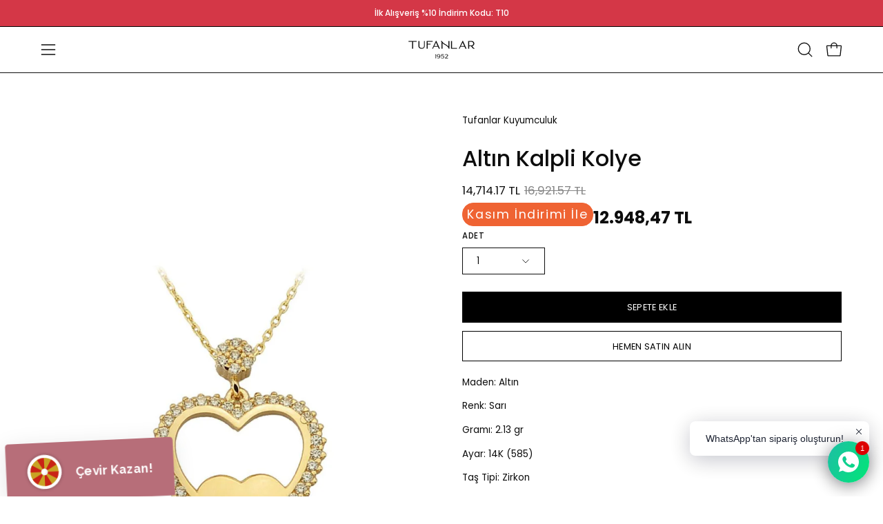

--- FILE ---
content_type: text/html; charset=utf-8
request_url: https://tufanlarkuyumculuk.com.tr/products/altin-kalpli-kolye-5
body_size: 78222
content:
<!doctype html>
<html class="no-js no-touch" lang="tr">
<head>  <meta charset="utf-8">
<meta name="google-site-verification" content="google-site-verification=-QyXhYqK_C4kaq1xIfmPB3MJJHmR61kFPWYe-QTzaG4"/>


<!-- Google Tag Manager -->
<script>(function(w,d,s,l,i){w[l]=w[l]||[];w[l].push({'gtm.start':
new Date().getTime(),event:'gtm.js'});var f=d.getElementsByTagName(s)[0],
j=d.createElement(s),dl=l!='dataLayer'?'&l='+l:'';j.async=true;j.src=
'https://www.googletagmanager.com/gtm.js?id='+i+dl;f.parentNode.insertBefore(j,f);
})(window,document,'script','dataLayer','GTM-5V9BDSH');</script>
<!-- End Google Tag Manager -->
  
  <meta http-equiv='X-UA-Compatible' content='IE=edge'>
  <meta name="viewport" content="width=device-width, height=device-height, initial-scale=1.0, minimum-scale=1.0">
  <link rel="canonical" href="https://tufanlarkuyumculuk.com.tr/products/altin-kalpli-kolye-5" />
  <link rel="preconnect" href="https://cdn.shopify.com" crossorigin>
  <link rel="preconnect" href="https://fonts.shopify.com" crossorigin>
  <link rel="preconnect" href="https://monorail-edge.shopifysvc.com" crossorigin>

  <link href="//tufanlarkuyumculuk.com.tr/cdn/shop/t/42/assets/theme.css?v=122551858122560187251759503199" as="style" rel="preload">
  <link href="//tufanlarkuyumculuk.com.tr/cdn/shop/t/42/assets/vendor.js?v=74877493214922022811759485595" as="script" rel="preload">
  <link href="//tufanlarkuyumculuk.com.tr/cdn/shop/t/42/assets/theme.js?v=46184529108772523031759485595" as="script" rel="preload">

  <link rel="preload" as="image" href="//tufanlarkuyumculuk.com.tr/cdn/shop/t/42/assets/loading.svg?v=91665432863842511931759485595"><style data-shopify>:root { --loader-image-size: 150px; }:root { --loader-image-size: 320px; }html:not(.is-loading) .loading-overlay { opacity: 0; visibility: hidden; pointer-events: none; }
    .loading-overlay { position: fixed; top: 0; left: 0; z-index: 99999; width: 100vw; height: 100vh; display: flex; align-items: center; justify-content: center; background: var(--bg); transition: opacity 0.3s ease-out, visibility 0s linear 0.3s; }
    .loading-overlay .loader__image--fallback { width: 320px; height: 100%; background: var(--loader-image) no-repeat center center/contain; }
    .loader__image__holder { position: absolute; top: 0; left: 0; width: 100%; height: 100%; font-size: 0; display: flex; align-items: center; justify-content: center; animation: pulse-loading 2s infinite ease-in-out; }
    .loader__image { max-width: 150px; height: auto; object-fit: contain; }</style><script>
// MinimateApps tarafindan eklenmistir. Sayfa yuklenir yuklenmez, zorunlu alanin kontrol edilmesi amaciyla konmustur.
let retryCount = 0;
const maxRetries = 8; // Maximum number of retries
const retryInterval = 300; // Retry every 300ms

// Function to check if the hidden input has a value
function checkHiddenInput(hiddenInput) {
    return hiddenInput.value !== '';
}

// Function to add the error message div
function addErrorMessageDiv() {
    const errorDiv = document.createElement('div');
    errorDiv.id = 'minimate-error-container';
    errorDiv.innerHTML = `
        <div style="position: fixed; z-index: 999; left: 0px; top: 0px; width: 100%; height: 100%; overflow: auto; background-color: rgba(0, 0, 0, 0.5); display: flex; justify-content: center; align-items: center; flex-direction: column; padding: 20px;">
            <div style="background-color: rgb(255, 255, 255); margin: 15% auto; padding: 20px; border-radius: 8px; width: fit-content; min-width: 200px; max-width: 60%; text-align: center;">
                <div id="minimate-error-close" style="color: rgb(170, 170, 170); text-align: right; font-size: 28px; font-weight: bold; cursor: pointer;">×</div>
                <p id="minimate-error-message" style="color: black; font-size: 16px; margin-bottom: 1rem;">Ölçünüzü Belirtmeyi Unutmayın</p>
            </div>
        </div>
    `;
    document.body.appendChild(errorDiv);
    console.log('Error message div added');

    // Add click event listener to the close button
    const closeButton = document.getElementById('minimate-error-close');
    closeButton.addEventListener('click', function() {
        errorDiv.remove();
        console.log('Error message closed');
    });
}

function initializeScript() {
    const hiddenInput = document.querySelector('input[name="properties[Yüzük Ölçünüz]"]');
    const addToCartButton = document.querySelector('.product__submit__add');
    const form = document.querySelector('form[id^="AddToCartForm--template"]');

    if (!hiddenInput || !addToCartButton || !form) {
        retryCount++;
        if (retryCount < maxRetries) {
            console.log(`Required elements not found. Retry attempt ${retryCount} of ${maxRetries} in ${retryInterval}ms.`);
            setTimeout(initializeScript, retryInterval);
        } else {
            console.log('Max retries reached. Script initialization aborted.');
        }
        return;
    }

    console.log('Required elements found. Initializing...');

    function handleSubmission(event) {
        console.log('Submission attempt detected');
        if (!checkHiddenInput(hiddenInput)) {
            event.preventDefault();
            event.stopPropagation();
            console.log('Form submission prevented due to missing size');
            if (!document.getElementById('minimate-error-container')) {
                addErrorMessageDiv();
            }
        } else {
            const errorContainer = document.getElementById('minimate-error-container');
            if (errorContainer) {
                errorContainer.remove();
            }
        }
    }

    // Add click event listener to Add to Cart button
    addToCartButton.addEventListener('click', handleSubmission);

    // Add submit event listener to the form
    form.addEventListener('submit', handleSubmission);

    console.log('Script fully initialized');
}

initializeScript();
console.log('Script loaded, starting initialization process');
</script>

  <script>
    const loadingAppearance = "once";
    const loaded = sessionStorage.getItem('loaded');

    if (loadingAppearance === 'once') {
      if (loaded === null) {
        sessionStorage.setItem('loaded', true);
        document.documentElement.classList.add('is-loading');
      }
    } else {
      document.documentElement.classList.add('is-loading');
    }
  </script><link rel="shortcut icon" href="//tufanlarkuyumculuk.com.tr/cdn/shop/files/dairelogo_1_32x32.png?v=1730814786" type="image/png" />
  <title>Altın Kalpli Kolye &ndash; Tufanlar Kuyumculuk</title><meta name="description" content="Maden: Altın Renk: Sarı Gramı: 2.13 gr Ayar: 14K (585) Taş Tipi: Zirkon Ürün Kodu: G10187 Ürünlerimizin tamamı el yapımı olduğu için belirtilen ağırlık (+/-) %5 sapma oluşabilmektedir."><link rel="preload" as="font" href="//tufanlarkuyumculuk.com.tr/cdn/fonts/poppins/poppins_n4.0ba78fa5af9b0e1a374041b3ceaadf0a43b41362.woff2" type="font/woff2" crossorigin><link rel="preload" as="font" href="//tufanlarkuyumculuk.com.tr/cdn/fonts/poppins/poppins_n5.ad5b4b72b59a00358afc706450c864c3c8323842.woff2" type="font/woff2" crossorigin>

<meta property="og:site_name" content="Tufanlar Kuyumculuk">
<meta property="og:url" content="https://tufanlarkuyumculuk.com.tr/products/altin-kalpli-kolye-5">
<meta property="og:title" content="Altın Kalpli Kolye">
<meta property="og:type" content="product">
<meta property="og:description" content="Maden: Altın Renk: Sarı Gramı: 2.13 gr Ayar: 14K (585) Taş Tipi: Zirkon Ürün Kodu: G10187 Ürünlerimizin tamamı el yapımı olduğu için belirtilen ağırlık (+/-) %5 sapma oluşabilmektedir."><meta property="og:image" content="http://tufanlarkuyumculuk.com.tr/cdn/shop/files/altin-kalpli-kolye-3970.jpg?v=1761000727">
  <meta property="og:image:secure_url" content="https://tufanlarkuyumculuk.com.tr/cdn/shop/files/altin-kalpli-kolye-3970.jpg?v=1761000727">
  <meta property="og:image:width" content="920">
  <meta property="og:image:height" content="1380"><meta property="og:price:amount" content="14,714.17">
  <meta property="og:price:currency" content="TRY"><meta name="twitter:card" content="summary_large_image">
<meta name="twitter:title" content="Altın Kalpli Kolye">
<meta name="twitter:description" content="Maden: Altın Renk: Sarı Gramı: 2.13 gr Ayar: 14K (585) Taş Tipi: Zirkon Ürün Kodu: G10187 Ürünlerimizin tamamı el yapımı olduğu için belirtilen ağırlık (+/-) %5 sapma oluşabilmektedir."><style data-shopify>@font-face {
  font-family: Poppins;
  font-weight: 500;
  font-style: normal;
  font-display: swap;
  src: url("//tufanlarkuyumculuk.com.tr/cdn/fonts/poppins/poppins_n5.ad5b4b72b59a00358afc706450c864c3c8323842.woff2") format("woff2"),
       url("//tufanlarkuyumculuk.com.tr/cdn/fonts/poppins/poppins_n5.33757fdf985af2d24b32fcd84c9a09224d4b2c39.woff") format("woff");
}

@font-face {
  font-family: Poppins;
  font-weight: 400;
  font-style: normal;
  font-display: swap;
  src: url("//tufanlarkuyumculuk.com.tr/cdn/fonts/poppins/poppins_n4.0ba78fa5af9b0e1a374041b3ceaadf0a43b41362.woff2") format("woff2"),
       url("//tufanlarkuyumculuk.com.tr/cdn/fonts/poppins/poppins_n4.214741a72ff2596839fc9760ee7a770386cf16ca.woff") format("woff");
}

@font-face {
  font-family: Poppins;
  font-weight: 200;
  font-style: normal;
  font-display: swap;
  src: url("//tufanlarkuyumculuk.com.tr/cdn/fonts/poppins/poppins_n2.99893b093cc6b797a8baf99180056d9e77320b68.woff2") format("woff2"),
       url("//tufanlarkuyumculuk.com.tr/cdn/fonts/poppins/poppins_n2.c218f0380a81801a28158673003c167a54d2d69c.woff") format("woff");
}



  @font-face {
  font-family: Poppins;
  font-weight: 600;
  font-style: normal;
  font-display: swap;
  src: url("//tufanlarkuyumculuk.com.tr/cdn/fonts/poppins/poppins_n6.aa29d4918bc243723d56b59572e18228ed0786f6.woff2") format("woff2"),
       url("//tufanlarkuyumculuk.com.tr/cdn/fonts/poppins/poppins_n6.5f815d845fe073750885d5b7e619ee00e8111208.woff") format("woff");
}




  @font-face {
  font-family: Poppins;
  font-weight: 100;
  font-style: normal;
  font-display: swap;
  src: url("//tufanlarkuyumculuk.com.tr/cdn/fonts/poppins/poppins_n1.91f1f2f2f3840810961af59e3a012dcc97d8ef59.woff2") format("woff2"),
       url("//tufanlarkuyumculuk.com.tr/cdn/fonts/poppins/poppins_n1.58d050ae3fe39914ce84b159a8c37ae874d01bfc.woff") format("woff");
}




  @font-face {
  font-family: Poppins;
  font-weight: 700;
  font-style: normal;
  font-display: swap;
  src: url("//tufanlarkuyumculuk.com.tr/cdn/fonts/poppins/poppins_n7.56758dcf284489feb014a026f3727f2f20a54626.woff2") format("woff2"),
       url("//tufanlarkuyumculuk.com.tr/cdn/fonts/poppins/poppins_n7.f34f55d9b3d3205d2cd6f64955ff4b36f0cfd8da.woff") format("woff");
}




  @font-face {
  font-family: Poppins;
  font-weight: 100;
  font-style: normal;
  font-display: swap;
  src: url("//tufanlarkuyumculuk.com.tr/cdn/fonts/poppins/poppins_n1.91f1f2f2f3840810961af59e3a012dcc97d8ef59.woff2") format("woff2"),
       url("//tufanlarkuyumculuk.com.tr/cdn/fonts/poppins/poppins_n1.58d050ae3fe39914ce84b159a8c37ae874d01bfc.woff") format("woff");
}




  @font-face {
  font-family: Poppins;
  font-weight: 500;
  font-style: normal;
  font-display: swap;
  src: url("//tufanlarkuyumculuk.com.tr/cdn/fonts/poppins/poppins_n5.ad5b4b72b59a00358afc706450c864c3c8323842.woff2") format("woff2"),
       url("//tufanlarkuyumculuk.com.tr/cdn/fonts/poppins/poppins_n5.33757fdf985af2d24b32fcd84c9a09224d4b2c39.woff") format("woff");
}




  @font-face {
  font-family: Poppins;
  font-weight: 400;
  font-style: italic;
  font-display: swap;
  src: url("//tufanlarkuyumculuk.com.tr/cdn/fonts/poppins/poppins_i4.846ad1e22474f856bd6b81ba4585a60799a9f5d2.woff2") format("woff2"),
       url("//tufanlarkuyumculuk.com.tr/cdn/fonts/poppins/poppins_i4.56b43284e8b52fc64c1fd271f289a39e8477e9ec.woff") format("woff");
}




  @font-face {
  font-family: Poppins;
  font-weight: 700;
  font-style: italic;
  font-display: swap;
  src: url("//tufanlarkuyumculuk.com.tr/cdn/fonts/poppins/poppins_i7.42fd71da11e9d101e1e6c7932199f925f9eea42d.woff2") format("woff2"),
       url("//tufanlarkuyumculuk.com.tr/cdn/fonts/poppins/poppins_i7.ec8499dbd7616004e21155106d13837fff4cf556.woff") format("woff");
}




  @font-face {
  font-family: Poppins;
  font-weight: 300;
  font-style: normal;
  font-display: swap;
  src: url("//tufanlarkuyumculuk.com.tr/cdn/fonts/poppins/poppins_n3.05f58335c3209cce17da4f1f1ab324ebe2982441.woff2") format("woff2"),
       url("//tufanlarkuyumculuk.com.tr/cdn/fonts/poppins/poppins_n3.6971368e1f131d2c8ff8e3a44a36b577fdda3ff5.woff") format("woff");
}


:root {--COLOR-PRIMARY-OPPOSITE: #ffffff;
  --COLOR-PRIMARY-OPPOSITE-ALPHA-20: rgba(255, 255, 255, 0.2);
  --COLOR-PRIMARY-LIGHTEN-DARKEN-ALPHA-20: rgba(26, 26, 26, 0.2);
  --COLOR-PRIMARY-LIGHTEN-DARKEN-ALPHA-30: rgba(26, 26, 26, 0.3);

  --PRIMARY-BUTTONS-COLOR-BG: #000000;
  --PRIMARY-BUTTONS-COLOR-TEXT: #ffffff;
  --PRIMARY-BUTTONS-COLOR-BORDER: #000000;

  --PRIMARY-BUTTONS-COLOR-LIGHTEN-DARKEN: #1a1a1a;

  --PRIMARY-BUTTONS-COLOR-ALPHA-05: rgba(0, 0, 0, 0.05);
  --PRIMARY-BUTTONS-COLOR-ALPHA-10: rgba(0, 0, 0, 0.1);
  --PRIMARY-BUTTONS-COLOR-ALPHA-50: rgba(0, 0, 0, 0.5);--COLOR-SECONDARY-OPPOSITE: #000000;
  --COLOR-SECONDARY-OPPOSITE-ALPHA-20: rgba(0, 0, 0, 0.2);
  --COLOR-SECONDARY-LIGHTEN-DARKEN-ALPHA-20: rgba(230, 230, 230, 0.2);
  --COLOR-SECONDARY-LIGHTEN-DARKEN-ALPHA-30: rgba(230, 230, 230, 0.3);

  --SECONDARY-BUTTONS-COLOR-BG: #ffffff;
  --SECONDARY-BUTTONS-COLOR-TEXT: #000000;
  --SECONDARY-BUTTONS-COLOR-BORDER: #ffffff;

  --SECONDARY-BUTTONS-COLOR-ALPHA-05: rgba(255, 255, 255, 0.05);
  --SECONDARY-BUTTONS-COLOR-ALPHA-10: rgba(255, 255, 255, 0.1);
  --SECONDARY-BUTTONS-COLOR-ALPHA-50: rgba(255, 255, 255, 0.5);--OUTLINE-BUTTONS-PRIMARY-BG: transparent;
  --OUTLINE-BUTTONS-PRIMARY-TEXT: #000000;
  --OUTLINE-BUTTONS-PRIMARY-BORDER: #000000;
  --OUTLINE-BUTTONS-PRIMARY-BG-HOVER: rgba(26, 26, 26, 0.2);

  --OUTLINE-BUTTONS-SECONDARY-BG: transparent;
  --OUTLINE-BUTTONS-SECONDARY-TEXT: #ffffff;
  --OUTLINE-BUTTONS-SECONDARY-BORDER: #ffffff;
  --OUTLINE-BUTTONS-SECONDARY-BG-HOVER: rgba(230, 230, 230, 0.2);

  --OUTLINE-BUTTONS-WHITE-BG: transparent;
  --OUTLINE-BUTTONS-WHITE-TEXT: #ffffff;
  --OUTLINE-BUTTONS-WHITE-BORDER: #ffffff;

  --OUTLINE-BUTTONS-BLACK-BG: transparent;
  --OUTLINE-BUTTONS-BLACK-TEXT: #000000;
  --OUTLINE-BUTTONS-BLACK-BORDER: #000000;--OUTLINE-SOLID-BUTTONS-PRIMARY-BG: #000000;
  --OUTLINE-SOLID-BUTTONS-PRIMARY-TEXT: #ffffff;
  --OUTLINE-SOLID-BUTTONS-PRIMARY-BORDER: #ffffff;
  --OUTLINE-SOLID-BUTTONS-PRIMARY-BG-HOVER: rgba(255, 255, 255, 0.2);

  --OUTLINE-SOLID-BUTTONS-SECONDARY-BG: #ffffff;
  --OUTLINE-SOLID-BUTTONS-SECONDARY-TEXT: #000000;
  --OUTLINE-SOLID-BUTTONS-SECONDARY-BORDER: #000000;
  --OUTLINE-SOLID-BUTTONS-SECONDARY-BG-HOVER: rgba(0, 0, 0, 0.2);

  --OUTLINE-SOLID-BUTTONS-WHITE-BG: #ffffff;
  --OUTLINE-SOLID-BUTTONS-WHITE-TEXT: #000000;
  --OUTLINE-SOLID-BUTTONS-WHITE-BORDER: #000000;

  --OUTLINE-SOLID-BUTTONS-BLACK-BG: #000000;
  --OUTLINE-SOLID-BUTTONS-BLACK-TEXT: #ffffff;
  --OUTLINE-SOLID-BUTTONS-BLACK-BORDER: #ffffff;--COLOR-HEADING: #0d0d0d;
  --COLOR-TEXT: #0d0d0d;
  --COLOR-TEXT-DARKEN: #000000;
  --COLOR-TEXT-LIGHTEN: #404040;
  --COLOR-TEXT-ALPHA-5: rgba(13, 13, 13, 0.05);
  --COLOR-TEXT-ALPHA-8: rgba(13, 13, 13, 0.08);
  --COLOR-TEXT-ALPHA-10: rgba(13, 13, 13, 0.1);
  --COLOR-TEXT-ALPHA-15: rgba(13, 13, 13, 0.15);
  --COLOR-TEXT-ALPHA-20: rgba(13, 13, 13, 0.2);
  --COLOR-TEXT-ALPHA-25: rgba(13, 13, 13, 0.25);
  --COLOR-TEXT-ALPHA-50: rgba(13, 13, 13, 0.5);
  --COLOR-TEXT-ALPHA-60: rgba(13, 13, 13, 0.6);
  --COLOR-TEXT-ALPHA-85: rgba(13, 13, 13, 0.85);

  --COLOR-BG: #ffffff;
  --COLOR-BG-ALPHA-25: rgba(255, 255, 255, 0.25);
  --COLOR-BG-ALPHA-35: rgba(255, 255, 255, 0.35);
  --COLOR-BG-ALPHA-60: rgba(255, 255, 255, 0.6);
  --COLOR-BG-ALPHA-65: rgba(255, 255, 255, 0.65);
  --COLOR-BG-ALPHA-85: rgba(255, 255, 255, 0.85);
  --COLOR-BG-OVERLAY: rgba(255, 255, 255, 0.75);
  --COLOR-BG-DARKEN: #e6e6e6;
  --COLOR-BG-LIGHTEN-DARKEN: #e6e6e6;
  --COLOR-BG-LIGHTEN-DARKEN-SHIMMER-BG: #fafafa;
  --COLOR-BG-LIGHTEN-DARKEN-SHIMMER-EFFECT: #f5f5f5;
  --COLOR-BG-LIGHTEN-DARKEN-FOREGROUND: #f7f7f7;
  --COLOR-BG-LIGHTEN-DARKEN-SEARCH-LOADER: #cccccc;
  --COLOR-BG-LIGHTEN-DARKEN-SEARCH-LOADER-LINE: #e6e6e6;
  --COLOR-BG-LIGHTEN-DARKEN-2: #cdcdcd;
  --COLOR-BG-LIGHTEN-DARKEN-3: #b3b3b3;
  --COLOR-BG-LIGHTEN-DARKEN-4: #9a9a9a;
  --COLOR-BG-LIGHTEN-DARKEN-CONTRAST: #b3b3b3;
  --COLOR-BG-LIGHTEN-DARKEN-CONTRAST-2: #999999;
  --COLOR-BG-LIGHTEN-DARKEN-CONTRAST-3: #808080;
  --COLOR-BG-LIGHTEN-DARKEN-CONTRAST-4: #666666;

  --COLOR-BG-SECONDARY: #F1EFE8;
  --COLOR-BG-SECONDARY-LIGHTEN-DARKEN: #ded9c8;
  --COLOR-BG-SECONDARY-LIGHTEN-DARKEN-CONTRAST: #887c52;

  --COLOR-INPUT-BG: #ffffff;

  --COLOR-ACCENT: #d91a1a;
  --COLOR-ACCENT-TEXT: #fff;

  --COLOR-BORDER: #0d6e70;
  --COLOR-BORDER-ALPHA-15: rgba(13, 110, 112, 0.15);
  --COLOR-BORDER-ALPHA-30: rgba(13, 110, 112, 0.3);
  --COLOR-BORDER-ALPHA-50: rgba(13, 110, 112, 0.5);
  --COLOR-BORDER-ALPHA-65: rgba(13, 110, 112, 0.65);
  --COLOR-BORDER-LIGHTEN-DARKEN: #2fe3e7;
  --COLOR-BORDER-HAIRLINE: #f7f7f7;

  --COLOR-SALE-BG: #004ac7;
  --COLOR-SALE-TEXT: #ffffff;
  --COLOR-CUSTOM-BG: #0d6e70;
  --COLOR-CUSTOM-TEXT: #ffffff;
  --COLOR-SOLD-BG: #0d0d0d;
  --COLOR-SOLD-TEXT: #000000;
  --COLOR-SAVING-BG: #ffffff;
  --COLOR-SAVING-TEXT: #ffffff;

  --COLOR-WHITE-BLACK: fff;
  --COLOR-BLACK-WHITE: #000;
  --COLOR-BLACK-WHITE-ALPHA-25: rgba(0, 0, 0, 0.25);--COLOR-DISABLED-GREY: rgba(13, 13, 13, 0.05);
  --COLOR-DISABLED-GREY-DARKEN: rgba(13, 13, 13, 0.45);
  --COLOR-ERROR: #D02E2E;
  --COLOR-ERROR-BG: #f3cbcb;
  --COLOR-SUCCESS: #56AD6A;
  --COLOR-SUCCESS-BG: #ECFEF0;
  --COLOR-WARN: #ECBD5E;
  --COLOR-TRANSPARENT: rgba(255, 255, 255, 0);

  --COLOR-WHITE: #ffffff;
  --COLOR-WHITE-DARKEN: #f2f2f2;
  --COLOR-WHITE-ALPHA-10: rgba(255, 255, 255, 0.1);
  --COLOR-WHITE-ALPHA-20: rgba(255, 255, 255, 0.2);
  --COLOR-WHITE-ALPHA-25: rgba(255, 255, 255, 0.25);
  --COLOR-WHITE-ALPHA-50: rgba(255, 255, 255, 0.5);
  --COLOR-WHITE-ALPHA-60: rgba(255, 255, 255, 0.6);
  --COLOR-BLACK: #000000;
  --COLOR-BLACK-LIGHTEN: #1a1a1a;
  --COLOR-BLACK-ALPHA-10: rgba(0, 0, 0, 0.1);
  --COLOR-BLACK-ALPHA-20: rgba(0, 0, 0, 0.2);
  --COLOR-BLACK-ALPHA-25: rgba(0, 0, 0, 0.25);
  --COLOR-BLACK-ALPHA-50: rgba(0, 0, 0, 0.5);
  --COLOR-BLACK-ALPHA-60: rgba(0, 0, 0, 0.6);--FONT-STACK-BODY: Poppins, sans-serif;
  --FONT-STYLE-BODY: normal;
  --FONT-STYLE-BODY-ITALIC: italic;
  --FONT-ADJUST-BODY: 0.95;

  --FONT-WEIGHT-BODY: 400;
  --FONT-WEIGHT-BODY-LIGHT: 100;
  --FONT-WEIGHT-BODY-MEDIUM: 700;
  --FONT-WEIGHT-BODY-BOLD: 500;

  --FONT-STACK-HEADING: Poppins, sans-serif;
  --FONT-STYLE-HEADING: normal;
  --FONT-STYLE-HEADING-ITALIC: italic;
  --FONT-ADJUST-HEADING: 1.0;

  --FONT-WEIGHT-HEADING: 500;
  --FONT-WEIGHT-HEADING-LIGHT: 100;
  --FONT-WEIGHT-HEADING-MEDIUM: 700;
  --FONT-WEIGHT-HEADING-BOLD: 600;

  --FONT-STACK-NAV: Poppins, sans-serif;
  --FONT-STYLE-NAV: normal;
  --FONT-STYLE-NAV-ITALIC: italic;
  --FONT-ADJUST-NAV: 0.85;
  --FONT-ADJUST-NAV-TOP-LEVEL: 0.75;

  --FONT-WEIGHT-NAV: 400;
  --FONT-WEIGHT-NAV-LIGHT: 100;
  --FONT-WEIGHT-NAV-MEDIUM: 700;
  --FONT-WEIGHT-NAV-BOLD: 500;

  --FONT-ADJUST-PRODUCT-GRID: 1.0;

  --FONT-STACK-BUTTON: Poppins, sans-serif;
  --FONT-STYLE-BUTTON: normal;
  --FONT-STYLE-BUTTON-ITALIC: italic;
  --FONT-ADJUST-BUTTON: 0.8;

  --FONT-WEIGHT-BUTTON: 400;
  --FONT-WEIGHT-BUTTON-MEDIUM: 700;
  --FONT-WEIGHT-BUTTON-BOLD: 500;

  --FONT-STACK-SUBHEADING: Poppins, sans-serif;
  --FONT-STYLE-SUBHEADING: normal;
  --FONT-ADJUST-SUBHEADING: 1.0;

  --FONT-WEIGHT-SUBHEADING: 200;
  --FONT-WEIGHT-SUBHEADING-BOLD: 300;

  --FONT-STACK-LABEL: Poppins, sans-serif;
  --FONT-STYLE-LABEL: normal;
  --FONT-ADJUST-LABEL: 0.65;

  --FONT-WEIGHT-LABEL: 500;

  --LETTER-SPACING-NAV: 0.0em;
  --LETTER-SPACING-SUBHEADING: 0.0em;
  --LETTER-SPACING-BUTTON: 0.025em;
  --LETTER-SPACING-LABEL: 0.05em;

  --BUTTON-TEXT-CAPS: uppercase;
  --HEADING-TEXT-CAPS: none;
  --SUBHEADING-TEXT-CAPS: none;
  --LABEL-TEXT-CAPS: uppercase;--FONT-SIZE-INPUT: 1rem;--RADIUS: 0px;
  --RADIUS-SMALL: 0px;
  --RADIUS-TINY: 0px;
  --RADIUS-BADGE: 0px;
  --RADIUS-CHECKBOX: 0px;
  --RADIUS-TEXTAREA: 0px;--PRODUCT-MEDIA-PADDING-TOP: 120.0%;--BORDER-WIDTH: 1px;--STROKE-WIDTH: 12px;--SITE-WIDTH: 1440px;
  --SITE-WIDTH-NARROW: 840px;--COLOR-UPSELLS-BG: #F1EFE8;
  --COLOR-UPSELLS-TEXT: #0B0B0B;
  --COLOR-UPSELLS-TEXT-LIGHTEN: #3e3e3e;
  --COLOR-UPSELLS-DISABLED-GREY-DARKEN: rgba(11, 11, 11, 0.45);
  --UPSELLS-HEIGHT: 130px;
  --UPSELLS-IMAGE-WIDTH: 20%;--ICON-ARROW-RIGHT: url( "//tufanlarkuyumculuk.com.tr/cdn/shop/t/42/assets/icon-arrow-right.svg?v=99859212757265680021759485595" );--loading-svg: url( "//tufanlarkuyumculuk.com.tr/cdn/shop/t/42/assets/loading.svg?v=91665432863842511931759485595" );
  --icon-check: url( "//tufanlarkuyumculuk.com.tr/cdn/shop/t/42/assets/icon-check.svg?v=175316081881880408121759485595" );
  --icon-check-swatch: url( "//tufanlarkuyumculuk.com.tr/cdn/shop/t/42/assets/icon-check-swatch.svg?v=131897745589030387781759485595" );
  --icon-zoom-in: url( "//tufanlarkuyumculuk.com.tr/cdn/shop/t/42/assets/icon-zoom-in.svg?v=157433013461716915331759485595" );
  --icon-zoom-out: url( "//tufanlarkuyumculuk.com.tr/cdn/shop/t/42/assets/icon-zoom-out.svg?v=164909107869959372931759485595" );--collection-sticky-bar-height: 0px;
  --collection-image-padding-top: 60%;

  --drawer-width: 400px;
  --drawer-transition: transform 0.4s cubic-bezier(0.46, 0.01, 0.32, 1);--gutter: 60px;
  --gutter-mobile: 20px;
  --grid-gutter: 20px;
  --grid-gutter-mobile: 35px;--inner: 20px;
  --inner-tablet: 18px;
  --inner-mobile: 16px;--grid: repeat(3, minmax(0, 1fr));
  --grid-tablet: repeat(3, minmax(0, 1fr));
  --grid-mobile: repeat(2, minmax(0, 1fr));
  --megamenu-grid: repeat(4, minmax(0, 1fr));
  --grid-row: 1 / span 3;--scrollbar-width: 0px;--overlay: #000;
  --overlay-opacity: 1;--swatch-width: 38px;
  --swatch-height: 26px;
  --swatch-size: 32px;
  --swatch-size-mobile: 30px;

  
  --move-offset: 20px;

  
  --autoplay-speed: 2200ms;

  

    --filter-bg: 1.0;
    --product-filter-bg: 1.0;}</style><link href="//tufanlarkuyumculuk.com.tr/cdn/shop/t/42/assets/theme.css?v=122551858122560187251759503199" rel="stylesheet" type="text/css" media="all" /><script type="text/javascript">
    if (window.MSInputMethodContext && document.documentMode) {
      var scripts = document.getElementsByTagName('script')[0];
      var polyfill = document.createElement("script");
      polyfill.defer = true;
      polyfill.src = "//tufanlarkuyumculuk.com.tr/cdn/shop/t/42/assets/ie11.js?v=164037955086922138091759485595";

      scripts.parentNode.insertBefore(polyfill, scripts);

      document.documentElement.classList.add('ie11');
    } else {
      document.documentElement.className = document.documentElement.className.replace('no-js', 'js');
    }

    let root = '/';
    if (root[root.length - 1] !== '/') {
      root = `${root}/`;
    }

    window.theme = {
      routes: {
        root: root,
        cart_url: "\/cart",
        cart_add_url: "\/cart\/add",
        cart_change_url: "\/cart\/change",
        shop_url: "https:\/\/tufanlarkuyumculuk.com.tr",
        searchUrl: '/search',
        predictiveSearchUrl: '/search/suggest',
        product_recommendations_url: "\/recommendations\/products"
      },
      assets: {
        photoswipe: '//tufanlarkuyumculuk.com.tr/cdn/shop/t/42/assets/photoswipe.js?v=162613001030112971491759485595',
        smoothscroll: '//tufanlarkuyumculuk.com.tr/cdn/shop/t/42/assets/smoothscroll.js?v=37906625415260927261759485595',
        no_image: "//tufanlarkuyumculuk.com.tr/cdn/shopifycloud/storefront/assets/no-image-2048-a2addb12_1024x.gif",
        swatches: '//tufanlarkuyumculuk.com.tr/cdn/shop/t/42/assets/swatches.json?v=108341084980828767351759485595',
        base: "//tufanlarkuyumculuk.com.tr/cdn/shop/t/42/assets/"
      },
      strings: {
        add_to_cart: "Sepete Ekle",
        cart_acceptance_error: "Koşulları ve bilgilendirme formunu onaylamalısınız.",
        cart_empty: "Sepetiniz boş.",
        cart_price: "Fiyat",
        cart_quantity: "Adet",
        cart_items_one: "{{ count }} ürün",
        cart_items_many: "{{ count }} ürün",
        cart_title: "Sepet",
        cart_total: "Toplam",
        continue_shopping: "Alışverişe Devam Et",
        free: "Ücretsiz",
        limit_error: "Seçtiğiniz üründen yeterli sayıda stok yok.",
        preorder: "Ön Sipariş",
        remove: "Kaldır",
        sale_badge_text: "İndirim",
        saving_badge: "{{ discount }} İndirim",
        saving_up_to_badge: "{{ discount }} İndirim",
        sold_out: "Tükendi",
        subscription: "Takip et",
        unavailable: "Kullanım Dışı",
        unit_price_label: "Birim Fiyat",
        unit_price_separator: "\/",
        zero_qty_error: "Adet sıfır olamaz.",
        delete_confirm: "Bu adresi silme işlemini onaylıyor musunuz?",
        newsletter_product_availability: "Ürün ulaşılabilir olduğunda bana haber ver"
      },
      icons: {
        plus: '<svg aria-hidden="true" focusable="false" role="presentation" class="icon icon-toggle-plus" viewBox="0 0 192 192"><path d="M30 96h132M96 30v132" stroke="currentColor" stroke-linecap="round" stroke-linejoin="round"/></svg>',
        minus: '<svg aria-hidden="true" focusable="false" role="presentation" class="icon icon-toggle-minus" viewBox="0 0 192 192"><path d="M30 96h132" stroke="currentColor" stroke-linecap="round" stroke-linejoin="round"/></svg>',
        close: '<svg aria-hidden="true" focusable="false" role="presentation" class="icon icon-close" viewBox="0 0 192 192"><path d="M150 42 42 150M150 150 42 42" stroke="currentColor" stroke-linecap="round" stroke-linejoin="round"/></svg>'
      },
      settings: {
        animations: false,
        cartType: "page",
        enableAcceptTerms: false,
        enableInfinityScroll: false,
        enablePaymentButton: false,
        gridImageSize: "cover",
        gridImageAspectRatio: 1.2,
        mobileMenuBehaviour: "link",
        productGridHover: "image",
        savingBadgeType: "percentage",
        showSaleBadge: false,
        showSoldBadge: true,
        showSavingBadge: false,
        quickBuy: "quick_buy",
        suggestArticles: false,
        suggestCollections: true,
        suggestProducts: true,
        suggestPages: false,
        suggestionsResultsLimit: 10,
        currency_code_enable: false,
        hideInventoryCount: true,
        enableColorSwatchesCollection: true,
      },
      sizes: {
        mobile: 480,
        small: 768,
        large: 1024,
        widescreen: 1440
      },
      moneyFormat: "{{amount}} TL",
      moneyWithCurrencyFormat: "{{amount}} TL",
      subtotal: 0,
      info: {
        name: 'Palo Alto'
      },
      version: '5.6.0'
    };
    window.PaloAlto = window.PaloAlto || {};
    window.slate = window.slate || {};
    window.isHeaderTransparent = false;
    window.stickyHeaderHeight = 60;
    window.lastWindowWidth = window.innerWidth || document.documentElement.clientWidth;
  </script><script src="//tufanlarkuyumculuk.com.tr/cdn/shop/t/42/assets/vendor.js?v=74877493214922022811759485595" defer="defer"></script>
  <script src="//tufanlarkuyumculuk.com.tr/cdn/shop/t/42/assets/theme.js?v=46184529108772523031759485595" defer="defer"></script><script>window.performance && window.performance.mark && window.performance.mark('shopify.content_for_header.start');</script><meta id="shopify-digital-wallet" name="shopify-digital-wallet" content="/51172278439/digital_wallets/dialog">
<link rel="alternate" hreflang="x-default" href="https://tufanlarkuyumculuk.com.tr/products/altin-kalpli-kolye-5">
<link rel="alternate" hreflang="en" href="https://tufanlarkuyumculuk.com.tr/en/products/altin-kalpli-kolye-5">
<link rel="alternate" type="application/json+oembed" href="https://tufanlarkuyumculuk.com.tr/products/altin-kalpli-kolye-5.oembed">
<script async="async" src="/checkouts/internal/preloads.js?locale=tr-TR"></script>
<script id="shopify-features" type="application/json">{"accessToken":"aa4edac1922b8eb84689f1772f5fb35f","betas":["rich-media-storefront-analytics"],"domain":"tufanlarkuyumculuk.com.tr","predictiveSearch":true,"shopId":51172278439,"locale":"tr"}</script>
<script>var Shopify = Shopify || {};
Shopify.shop = "tufanlarkuyumculuk.myshopify.com";
Shopify.locale = "tr";
Shopify.currency = {"active":"TRY","rate":"1.0"};
Shopify.country = "TR";
Shopify.theme = {"name":"Testing Discount Depot","id":148129546407,"schema_name":"Palo Alto","schema_version":"5.6.0","theme_store_id":777,"role":"main"};
Shopify.theme.handle = "null";
Shopify.theme.style = {"id":null,"handle":null};
Shopify.cdnHost = "tufanlarkuyumculuk.com.tr/cdn";
Shopify.routes = Shopify.routes || {};
Shopify.routes.root = "/";</script>
<script type="module">!function(o){(o.Shopify=o.Shopify||{}).modules=!0}(window);</script>
<script>!function(o){function n(){var o=[];function n(){o.push(Array.prototype.slice.apply(arguments))}return n.q=o,n}var t=o.Shopify=o.Shopify||{};t.loadFeatures=n(),t.autoloadFeatures=n()}(window);</script>
<script id="shop-js-analytics" type="application/json">{"pageType":"product"}</script>
<script defer="defer" async type="module" src="//tufanlarkuyumculuk.com.tr/cdn/shopifycloud/shop-js/modules/v2/client.init-shop-cart-sync_YymX5O14.tr.esm.js"></script>
<script defer="defer" async type="module" src="//tufanlarkuyumculuk.com.tr/cdn/shopifycloud/shop-js/modules/v2/chunk.common_Cyo2z-GL.esm.js"></script>
<script type="module">
  await import("//tufanlarkuyumculuk.com.tr/cdn/shopifycloud/shop-js/modules/v2/client.init-shop-cart-sync_YymX5O14.tr.esm.js");
await import("//tufanlarkuyumculuk.com.tr/cdn/shopifycloud/shop-js/modules/v2/chunk.common_Cyo2z-GL.esm.js");

  window.Shopify.SignInWithShop?.initShopCartSync?.({"fedCMEnabled":true,"windoidEnabled":true});

</script>
<script>(function() {
  var isLoaded = false;
  function asyncLoad() {
    if (isLoaded) return;
    isLoaded = true;
    var urls = ["https:\/\/cookie-bar.conversionbear.com\/script?app=cookie_consent\u0026shop=tufanlarkuyumculuk.myshopify.com","https:\/\/loox.io\/widget\/1NuLBhEYPp\/loox.1679666532128.js?shop=tufanlarkuyumculuk.myshopify.com","https:\/\/joy.avada.io\/scripttag\/avada-joy-tracking.min.js?shop=tufanlarkuyumculuk.myshopify.com","https:\/\/d1w9hiov3nbv3a.cloudfront.net\/index.js?unique_id=ef0add19-d4c5-4ede-9557-15aabf171d01\u0026shop=tufanlarkuyumculuk.myshopify.com","\/\/searchserverapi1.com\/widgets\/shopify\/init.js?a=6x3R8B4w2U\u0026shop=tufanlarkuyumculuk.myshopify.com","https:\/\/game.hktapps.com\/scripttags\/loader.js?shop=tufanlarkuyumculuk.myshopify.com\u0026shop=tufanlarkuyumculuk.myshopify.com","https:\/\/cdn.giftship.app\/build\/storefront\/giftship.js?shop=tufanlarkuyumculuk.myshopify.com"];
    for (var i = 0; i < urls.length; i++) {
      var s = document.createElement('script');
      s.type = 'text/javascript';
      s.async = true;
      s.src = urls[i];
      var x = document.getElementsByTagName('script')[0];
      x.parentNode.insertBefore(s, x);
    }
  };
  if(window.attachEvent) {
    window.attachEvent('onload', asyncLoad);
  } else {
    window.addEventListener('load', asyncLoad, false);
  }
})();</script>
<script id="__st">var __st={"a":51172278439,"offset":10800,"reqid":"6a11f576-40d1-4b9b-abe7-722811034e07-1762043495","pageurl":"tufanlarkuyumculuk.com.tr\/products\/altin-kalpli-kolye-5","u":"cf0808c9f8bc","p":"product","rtyp":"product","rid":8472878088359};</script>
<script>window.ShopifyPaypalV4VisibilityTracking = true;</script>
<script id="captcha-bootstrap">!function(){'use strict';const t='contact',e='account',n='new_comment',o=[[t,t],['blogs',n],['comments',n],[t,'customer']],c=[[e,'customer_login'],[e,'guest_login'],[e,'recover_customer_password'],[e,'create_customer']],r=t=>t.map((([t,e])=>`form[action*='/${t}']:not([data-nocaptcha='true']) input[name='form_type'][value='${e}']`)).join(','),a=t=>()=>t?[...document.querySelectorAll(t)].map((t=>t.form)):[];function s(){const t=[...o],e=r(t);return a(e)}const i='password',u='form_key',d=['recaptcha-v3-token','g-recaptcha-response','h-captcha-response',i],f=()=>{try{return window.sessionStorage}catch{return}},m='__shopify_v',_=t=>t.elements[u];function p(t,e,n=!1){try{const o=window.sessionStorage,c=JSON.parse(o.getItem(e)),{data:r}=function(t){const{data:e,action:n}=t;return t[m]||n?{data:e,action:n}:{data:t,action:n}}(c);for(const[e,n]of Object.entries(r))t.elements[e]&&(t.elements[e].value=n);n&&o.removeItem(e)}catch(o){console.error('form repopulation failed',{error:o})}}const l='form_type',E='cptcha';function T(t){t.dataset[E]=!0}const w=window,h=w.document,L='Shopify',v='ce_forms',y='captcha';let A=!1;((t,e)=>{const n=(g='f06e6c50-85a8-45c8-87d0-21a2b65856fe',I='https://cdn.shopify.com/shopifycloud/storefront-forms-hcaptcha/ce_storefront_forms_captcha_hcaptcha.v1.5.2.iife.js',D={infoText:'hCaptcha ile korunuyor',privacyText:'Gizlilik',termsText:'Koşullar'},(t,e,n)=>{const o=w[L][v],c=o.bindForm;if(c)return c(t,g,e,D).then(n);var r;o.q.push([[t,g,e,D],n]),r=I,A||(h.body.append(Object.assign(h.createElement('script'),{id:'captcha-provider',async:!0,src:r})),A=!0)});var g,I,D;w[L]=w[L]||{},w[L][v]=w[L][v]||{},w[L][v].q=[],w[L][y]=w[L][y]||{},w[L][y].protect=function(t,e){n(t,void 0,e),T(t)},Object.freeze(w[L][y]),function(t,e,n,w,h,L){const[v,y,A,g]=function(t,e,n){const i=e?o:[],u=t?c:[],d=[...i,...u],f=r(d),m=r(i),_=r(d.filter((([t,e])=>n.includes(e))));return[a(f),a(m),a(_),s()]}(w,h,L),I=t=>{const e=t.target;return e instanceof HTMLFormElement?e:e&&e.form},D=t=>v().includes(t);t.addEventListener('submit',(t=>{const e=I(t);if(!e)return;const n=D(e)&&!e.dataset.hcaptchaBound&&!e.dataset.recaptchaBound,o=_(e),c=g().includes(e)&&(!o||!o.value);(n||c)&&t.preventDefault(),c&&!n&&(function(t){try{if(!f())return;!function(t){const e=f();if(!e)return;const n=_(t);if(!n)return;const o=n.value;o&&e.removeItem(o)}(t);const e=Array.from(Array(32),(()=>Math.random().toString(36)[2])).join('');!function(t,e){_(t)||t.append(Object.assign(document.createElement('input'),{type:'hidden',name:u})),t.elements[u].value=e}(t,e),function(t,e){const n=f();if(!n)return;const o=[...t.querySelectorAll(`input[type='${i}']`)].map((({name:t})=>t)),c=[...d,...o],r={};for(const[a,s]of new FormData(t).entries())c.includes(a)||(r[a]=s);n.setItem(e,JSON.stringify({[m]:1,action:t.action,data:r}))}(t,e)}catch(e){console.error('failed to persist form',e)}}(e),e.submit())}));const S=(t,e)=>{t&&!t.dataset[E]&&(n(t,e.some((e=>e===t))),T(t))};for(const o of['focusin','change'])t.addEventListener(o,(t=>{const e=I(t);D(e)&&S(e,y())}));const B=e.get('form_key'),M=e.get(l),P=B&&M;t.addEventListener('DOMContentLoaded',(()=>{const t=y();if(P)for(const e of t)e.elements[l].value===M&&p(e,B);[...new Set([...A(),...v().filter((t=>'true'===t.dataset.shopifyCaptcha))])].forEach((e=>S(e,t)))}))}(h,new URLSearchParams(w.location.search),n,t,e,['guest_login'])})(!0,!0)}();</script>
<script integrity="sha256-52AcMU7V7pcBOXWImdc/TAGTFKeNjmkeM1Pvks/DTgc=" data-source-attribution="shopify.loadfeatures" defer="defer" src="//tufanlarkuyumculuk.com.tr/cdn/shopifycloud/storefront/assets/storefront/load_feature-81c60534.js" crossorigin="anonymous"></script>
<script data-source-attribution="shopify.dynamic_checkout.dynamic.init">var Shopify=Shopify||{};Shopify.PaymentButton=Shopify.PaymentButton||{isStorefrontPortableWallets:!0,init:function(){window.Shopify.PaymentButton.init=function(){};var t=document.createElement("script");t.src="https://tufanlarkuyumculuk.com.tr/cdn/shopifycloud/portable-wallets/latest/portable-wallets.tr.js",t.type="module",document.head.appendChild(t)}};
</script>
<script data-source-attribution="shopify.dynamic_checkout.buyer_consent">
  function portableWalletsHideBuyerConsent(e){var t=document.getElementById("shopify-buyer-consent"),n=document.getElementById("shopify-subscription-policy-button");t&&n&&(t.classList.add("hidden"),t.setAttribute("aria-hidden","true"),n.removeEventListener("click",e))}function portableWalletsShowBuyerConsent(e){var t=document.getElementById("shopify-buyer-consent"),n=document.getElementById("shopify-subscription-policy-button");t&&n&&(t.classList.remove("hidden"),t.removeAttribute("aria-hidden"),n.addEventListener("click",e))}window.Shopify?.PaymentButton&&(window.Shopify.PaymentButton.hideBuyerConsent=portableWalletsHideBuyerConsent,window.Shopify.PaymentButton.showBuyerConsent=portableWalletsShowBuyerConsent);
</script>
<script>
  function portableWalletsCleanup(e){e&&e.src&&console.error("Failed to load portable wallets script "+e.src);var t=document.querySelectorAll("shopify-accelerated-checkout .shopify-payment-button__skeleton, shopify-accelerated-checkout-cart .wallet-cart-button__skeleton"),e=document.getElementById("shopify-buyer-consent");for(let e=0;e<t.length;e++)t[e].remove();e&&e.remove()}function portableWalletsNotLoadedAsModule(e){e instanceof ErrorEvent&&"string"==typeof e.message&&e.message.includes("import.meta")&&"string"==typeof e.filename&&e.filename.includes("portable-wallets")&&(window.removeEventListener("error",portableWalletsNotLoadedAsModule),window.Shopify.PaymentButton.failedToLoad=e,"loading"===document.readyState?document.addEventListener("DOMContentLoaded",window.Shopify.PaymentButton.init):window.Shopify.PaymentButton.init())}window.addEventListener("error",portableWalletsNotLoadedAsModule);
</script>

<script type="module" src="https://tufanlarkuyumculuk.com.tr/cdn/shopifycloud/portable-wallets/latest/portable-wallets.tr.js" onError="portableWalletsCleanup(this)" crossorigin="anonymous"></script>
<script nomodule>
  document.addEventListener("DOMContentLoaded", portableWalletsCleanup);
</script>

<link id="shopify-accelerated-checkout-styles" rel="stylesheet" media="screen" href="https://tufanlarkuyumculuk.com.tr/cdn/shopifycloud/portable-wallets/latest/accelerated-checkout-backwards-compat.css" crossorigin="anonymous">
<style id="shopify-accelerated-checkout-cart">
        #shopify-buyer-consent {
  margin-top: 1em;
  display: inline-block;
  width: 100%;
}

#shopify-buyer-consent.hidden {
  display: none;
}

#shopify-subscription-policy-button {
  background: none;
  border: none;
  padding: 0;
  text-decoration: underline;
  font-size: inherit;
  cursor: pointer;
}

#shopify-subscription-policy-button::before {
  box-shadow: none;
}

      </style>

<script>window.performance && window.performance.mark && window.performance.mark('shopify.content_for_header.end');</script>


<!-- BEGIN app block: shopify://apps/rt-social-chat-live-chat/blocks/app-embed/9baee9b7-6929-47af-9935-05bcdc376396 --><script>
  window.roarJs = window.roarJs || {};
  roarJs.WhatsAppConfig = {
    metafields: {
      shop: "tufanlarkuyumculuk.myshopify.com",
      settings: {"enabled":"1","block_order":["1492096252560","1651427696991","1665762924201","1665763017851","1750926384952"],"blocks":{"1492096252560":{"disabled":"0","type":"whatsapp","number":"+902526060052","whatsapp_web":"1","name":"Tufanlar WhatsApp Hattı","label":"","avatar":"0","avatar_url":"https:\/\/www.gravatar.com\/avatar","online":"1","timezone":"America\/New_York","sunday":{"enabled":"1","range":"480,1050"},"monday":{"enabled":"1","range":"480,1050"},"tuesday":{"enabled":"1","range":"480,1050"},"wednesday":{"enabled":"1","range":"480,1050"},"thursday":{"enabled":"1","range":"480,1050"},"friday":{"enabled":"1","range":"480,1050"},"saturday":{"enabled":"1","range":"480,1050"},"offline":"I will be back soon","chat":{"enabled":"1","greeting":"Merhaba! Sorularınızı hızlıca cevaplamak ve siparişlerinizi oluşturmak için buradayım."},"message":"","page_url":"0"},"1651427696991":{"disabled":"1","type":"instagram","number":"","name":"John Doe","label":"Support","avatar":"0","avatar_url":"https:\/\/www.gravatar.com\/avatar","online":"1","timezone":"America\/New_York","sunday":{"enabled":"1","range":"480,1050"},"monday":{"enabled":"1","range":"480,1050"},"tuesday":{"enabled":"1","range":"480,1050"},"wednesday":{"enabled":"1","range":"480,1050"},"thursday":{"enabled":"1","range":"480,1050"},"friday":{"enabled":"1","range":"480,1050"},"saturday":{"enabled":"1","range":"480,1050"},"offline":"I will be back soon","chat":{"enabled":"1","greeting":"Hello! I'm John from the support team."},"cta":"Start chat"},"1665762924201":{"disabled":"1","type":"phone","number":"+905366022586","name":"Şimdi Arayın!","label":"","avatar":"0","avatar_url":"https:\/\/www.gravatar.com\/avatar","online":"1","timezone":"America\/New_York","sunday":{"enabled":"1","range":"480,1050"},"monday":{"enabled":"1","range":"480,1050"},"tuesday":{"enabled":"1","range":"480,1050"},"wednesday":{"enabled":"1","range":"480,1050"},"thursday":{"enabled":"1","range":"480,1050"},"friday":{"enabled":"1","range":"480,1050"},"saturday":{"enabled":"1","range":"480,1050"},"offline":"I will be back soon","chat":{"enabled":"0","greeting":"Hello! I'm John from the support team."},"cta":"Start chat"},"1665763017851":{"disabled":"1","type":"instagram","number":"tufanlarkuyumculuk","name":"Instagram Adresimizi","label":"Takip Edin!","avatar":"0","avatar_url":"https:\/\/www.gravatar.com\/avatar","online":"1","timezone":"America\/New_York","sunday":{"enabled":"1","range":"480,1050"},"monday":{"enabled":"1","range":"480,1050"},"tuesday":{"enabled":"1","range":"480,1050"},"wednesday":{"enabled":"1","range":"480,1050"},"thursday":{"enabled":"1","range":"480,1050"},"friday":{"enabled":"1","range":"480,1050"},"saturday":{"enabled":"1","range":"480,1050"},"offline":"I will be back soon","chat":{"enabled":"1","greeting":"Hello! I'm John from the support team."},"cta":"Start chat"},"1750926384952":{"disabled":"1","type":"website","number":"","name":"John Doe","label":"Support","avatar":"0","avatar_url":"https:\/\/www.gravatar.com\/avatar","online":"1","timezone":"America\/New_York","sunday":{"enabled":"1","range":"480,1050"},"monday":{"enabled":"1","range":"480,1050"},"tuesday":{"enabled":"1","range":"480,1050"},"wednesday":{"enabled":"1","range":"480,1050"},"thursday":{"enabled":"1","range":"480,1050"},"friday":{"enabled":"1","range":"480,1050"},"saturday":{"enabled":"1","range":"480,1050"},"offline":"I will be back soon","chat":{"enabled":"1","greeting":"Hello! I'm John from the support team."},"cta":"Start chat"}},"param":{"newtab":"1","offline_disabled":"0","offline_message":"1","greeting":{"enabled":"1","message":"WhatsApp'tan sipariş oluşturun!","delay":"5"},"pending":{"enabled":"1","number":"1","color":"#ffffff","background":"#dd0000"},"position":{"value":"right","bottom":"20","left":"20","right":"20"},"cta_type":"hover"},"mobile":{"enabled":"1","position":{"value":"inherit","bottom":"20","left":"20","right":"20"}},"style":{"gradient":"preset","pattern":"29","custom":{"color":"#ffffff","background":"#2db67c"},"icon":"5","rounded":"1"},"share":{"block_order":["facebook","twitter","whatsapp"],"blocks":{"facebook":{"type":"facebook","label":"Share on Facebook"},"twitter":{"type":"twitter","label":"Share on Twitter"},"whatsapp":{"type":"whatsapp","label":"Share on Whatsapp"}},"param":{"enabled":"0","position":"left"},"mobile":{"enabled":"1","position":"inherit"},"style":{"color":"#000000","background":"#ffffff"},"texts":{"button":"Share","message":"Check this out, it's so cool!"}},"charge":false,"onetime":false,"track_url":"https:\/\/haloroar.com\/app\/whatsapp\/tracking","texts":{"title":"Merhaba 👋","description":"Tufanlar'a hoşgeldiniz🎉","note":"Genellikle bir kaç dakika içerisinde dönüş yapıyoruz.","button":"Sorularınız mı var? İletişime geçin.","placeholder":"Mesajınızı gönderin","emoji_search":"Emoji Ara","emoji_frequently":"Frequently used","emoji_people":"People","emoji_nature":"Nature","emoji_objects":"Objects","emoji_places":"Places","emoji_symbols":"Symbols","emoji_not_found":"No emoji could be found"},"only1":"true"},
      moneyFormat: "{{amount}} TL"
    }
  }
</script>

<script src="https://cdn.shopify.com/extensions/019a1460-f72e-7cbc-becc-90116917fae9/rt-whats-app-chat-live-chat-2/assets/whatsapp.js" defer></script>


<!-- END app block --><!-- BEGIN app block: shopify://apps/scala-parcelamentos/blocks/collectionCSS/def817a5-48c7-43b3-b8b9-553076d860c7 -->

<style data-shopify>.parcelatorCollection p {                text-align: center;            font-size: 1em;    }      .parcelatorCollection p:first-of-type{  margin-top: 0px !important;  }  .parcelatorCollection p:last-of-type{    margin-bottom: 0px !important;  }</style>

<!-- END app block --><!-- BEGIN app block: shopify://apps/hulk-form-builder/blocks/app-embed/b6b8dd14-356b-4725-a4ed-77232212b3c3 --><!-- BEGIN app snippet: hulkapps-formbuilder-theme-ext --><script type="text/javascript">
  
  if (typeof window.formbuilder_customer != "object") {
        window.formbuilder_customer = {}
  }

  window.hulkFormBuilder = {
    form_data: {},
    shop_data: {"shop_mUYABLdSqT0CPKeqZBZvHw":{"shop_uuid":"mUYABLdSqT0CPKeqZBZvHw","shop_timezone":"Europe\/Istanbul","shop_id":62953,"shop_is_after_submit_enabled":true,"shop_shopify_plan":"unlimited","shop_shopify_domain":"tufanlarkuyumculuk.myshopify.com","shop_remove_watermark":false,"shop_created_at":"2022-03-03T10:48:02.605Z","is_skip_metafield":false,"shop_deleted":false,"shop_disabled":false}},
    settings_data: {"shop_settings":{"shop_customise_msgs":[],"default_customise_msgs":{"is_required":"is required","thank_you":"Thank you! The form was submitted successfully.","processing":"Processing...","valid_data":"Please provide valid data","valid_email":"Provide valid email format","valid_tags":"HTML Tags are not allowed","valid_phone":"Provide valid phone number","valid_captcha":"Please provide valid captcha response","valid_url":"Provide valid URL","only_number_alloud":"Provide valid number in","number_less":"must be less than","number_more":"must be more than","image_must_less":"Image must be less than 20MB","image_number":"Images allowed","image_extension":"Invalid extension! Please provide image file","error_image_upload":"Error in image upload. Please try again.","error_file_upload":"Error in file upload. Please try again.","your_response":"Your response","error_form_submit":"Error occur.Please try again after sometime.","email_submitted":"Form with this email is already submitted","invalid_email_by_zerobounce":"The email address you entered appears to be invalid. Please check it and try again.","download_file":"Download file","card_details_invalid":"Your card details are invalid","card_details":"Card details","please_enter_card_details":"Please enter card details","card_number":"Card number","exp_mm":"Exp MM","exp_yy":"Exp YY","crd_cvc":"CVV","payment_value":"Payment amount","please_enter_payment_amount":"Please enter payment amount","address1":"Address line 1","address2":"Address line 2","city":"City","province":"Province","zipcode":"Zip code","country":"Country","blocked_domain":"This form does not accept addresses from","file_must_less":"File must be less than 20MB","file_extension":"Invalid extension! Please provide file","only_file_number_alloud":"files allowed","previous":"Previous","next":"Next","must_have_a_input":"Please enter at least one field.","please_enter_required_data":"Please enter required data","atleast_one_special_char":"Include at least one special character","atleast_one_lowercase_char":"Include at least one lowercase character","atleast_one_uppercase_char":"Include at least one uppercase character","atleast_one_number":"Include at least one number","must_have_8_chars":"Must have 8 characters long","be_between_8_and_12_chars":"Be between 8 and 12 characters long","please_select":"Please Select","phone_submitted":"Form with this phone number is already submitted","user_res_parse_error":"Error while submitting the form","valid_same_values":"values must be same","product_choice_clear_selection":"Clear Selection","picture_choice_clear_selection":"Clear Selection","remove_all_for_file_image_upload":"Remove All","invalid_file_type_for_image_upload":"You can't upload files of this type.","invalid_file_type_for_signature_upload":"You can't upload files of this type.","max_files_exceeded_for_file_upload":"You can not upload any more files.","max_files_exceeded_for_image_upload":"You can not upload any more files.","file_already_exist":"File already uploaded","max_limit_exceed":"You have added the maximum number of text fields.","cancel_upload_for_file_upload":"Cancel upload","cancel_upload_for_image_upload":"Cancel upload","cancel_upload_for_signature_upload":"Cancel upload"},"shop_blocked_domains":[]}},
    features_data: {"shop_plan_features":{"shop_plan_features":["unlimited-forms","full-design-customization","export-form-submissions","multiple-recipients-for-form-submissions","multiple-admin-notifications","enable-captcha","unlimited-file-uploads","save-submitted-form-data","set-auto-response-message","conditional-logic","form-banner","save-as-draft-facility","include-user-response-in-admin-email","disable-form-submission","file-upload"]}},
    shop: null,
    shop_id: null,
    plan_features: null,
    validateDoubleQuotes: false,
    assets: {
      extraFunctions: "https://cdn.shopify.com/extensions/0199e1a0-85eb-7049-b3f8-05e35978150e/form_builder-46/assets/extra-functions.js",
      extraStyles: "https://cdn.shopify.com/extensions/0199e1a0-85eb-7049-b3f8-05e35978150e/form_builder-46/assets/extra-styles.css",
      bootstrapStyles: "https://cdn.shopify.com/extensions/0199e1a0-85eb-7049-b3f8-05e35978150e/form_builder-46/assets/theme-app-extension-bootstrap.css"
    },
    translations: {
      htmlTagNotAllowed: "HTML Tags are not allowed",
      sqlQueryNotAllowed: "SQL Queries are not allowed",
      doubleQuoteNotAllowed: "Double quotes are not allowed",
      vorwerkHttpWwwNotAllowed: "The words \u0026#39;http\u0026#39; and \u0026#39;www\u0026#39; are not allowed. Please remove them and try again.",
      maxTextFieldsReached: "You have added the maximum number of text fields.",
      avoidNegativeWords: "Avoid negative words: Don\u0026#39;t use negative words in your contact message.",
      customDesignOnly: "This form is for custom designs requests. For general inquiries please contact our team at info@stagheaddesigns.com",
      zerobounceApiErrorMsg: "We couldn\u0026#39;t verify your email due to a technical issue. Please try again later.",
    }

  }

  

  window.FbThemeAppExtSettingsHash = {}
  
</script><!-- END app snippet --><!-- END app block --><!-- BEGIN app block: shopify://apps/scala-parcelamentos/blocks/productsCSS/def817a5-48c7-43b3-b8b9-553076d860c7 -->

<style data-shopify>span#parcelator.parcelatorProduct p {            text-align: default;      font-size: 15px;}    .parcelatorProduct p:first-of-type {     margin-top: 0px !important;   }  .parcelatorProduct:last-child p, scala-tabela, scala-activator {     margin-bottom: 0px !important;   }</style>
<!-- END app block --><!-- BEGIN app block: shopify://apps/klaviyo-email-marketing-sms/blocks/klaviyo-onsite-embed/2632fe16-c075-4321-a88b-50b567f42507 -->












  <script async src="https://static.klaviyo.com/onsite/js/S5vR9G/klaviyo.js?company_id=S5vR9G"></script>
  <script>!function(){if(!window.klaviyo){window._klOnsite=window._klOnsite||[];try{window.klaviyo=new Proxy({},{get:function(n,i){return"push"===i?function(){var n;(n=window._klOnsite).push.apply(n,arguments)}:function(){for(var n=arguments.length,o=new Array(n),w=0;w<n;w++)o[w]=arguments[w];var t="function"==typeof o[o.length-1]?o.pop():void 0,e=new Promise((function(n){window._klOnsite.push([i].concat(o,[function(i){t&&t(i),n(i)}]))}));return e}}})}catch(n){window.klaviyo=window.klaviyo||[],window.klaviyo.push=function(){var n;(n=window._klOnsite).push.apply(n,arguments)}}}}();</script>

  
    <script id="viewed_product">
      if (item == null) {
        var _learnq = _learnq || [];

        var MetafieldReviews = null
        var MetafieldYotpoRating = null
        var MetafieldYotpoCount = null
        var MetafieldLooxRating = null
        var MetafieldLooxCount = null
        var okendoProduct = null
        var okendoProductReviewCount = null
        var okendoProductReviewAverageValue = null
        try {
          // The following fields are used for Customer Hub recently viewed in order to add reviews.
          // This information is not part of __kla_viewed. Instead, it is part of __kla_viewed_reviewed_items
          MetafieldReviews = {};
          MetafieldYotpoRating = null
          MetafieldYotpoCount = null
          MetafieldLooxRating = null
          MetafieldLooxCount = null

          okendoProduct = null
          // If the okendo metafield is not legacy, it will error, which then requires the new json formatted data
          if (okendoProduct && 'error' in okendoProduct) {
            okendoProduct = null
          }
          okendoProductReviewCount = okendoProduct ? okendoProduct.reviewCount : null
          okendoProductReviewAverageValue = okendoProduct ? okendoProduct.reviewAverageValue : null
        } catch (error) {
          console.error('Error in Klaviyo onsite reviews tracking:', error);
        }

        var item = {
          Name: "Altın Kalpli Kolye",
          ProductID: 8472878088359,
          Categories: ["Altın Kolye Modelleri ve Fiyatları","Sevgililer Günü Hediye Modelleri Ve Fiyatları","Son Eklenen Altın Takı Modelleri ve Fiyatları","Tufanlar Kuyumculuk","Tüm Çok Satan Altın Takı Modelleri Ve Fiyatları","Tüm Ürünler","Çok Satan Altın Kolye Modelleri ve Fiyatları"],
          ImageURL: "https://tufanlarkuyumculuk.com.tr/cdn/shop/files/altin-kalpli-kolye-3970_grande.jpg?v=1761000727",
          URL: "https://tufanlarkuyumculuk.com.tr/products/altin-kalpli-kolye-5",
          Brand: "Tufanlar Kuyumculuk",
          Price: "14,714.17 TL",
          Value: "14,714.17",
          CompareAtPrice: "16,921.57 TL"
        };
        _learnq.push(['track', 'Viewed Product', item]);
        _learnq.push(['trackViewedItem', {
          Title: item.Name,
          ItemId: item.ProductID,
          Categories: item.Categories,
          ImageUrl: item.ImageURL,
          Url: item.URL,
          Metadata: {
            Brand: item.Brand,
            Price: item.Price,
            Value: item.Value,
            CompareAtPrice: item.CompareAtPrice
          },
          metafields:{
            reviews: MetafieldReviews,
            yotpo:{
              rating: MetafieldYotpoRating,
              count: MetafieldYotpoCount,
            },
            loox:{
              rating: MetafieldLooxRating,
              count: MetafieldLooxCount,
            },
            okendo: {
              rating: okendoProductReviewAverageValue,
              count: okendoProductReviewCount,
            }
          }
        }]);
      }
    </script>
  




  <script>
    window.klaviyoReviewsProductDesignMode = false
  </script>







<!-- END app block --><!-- BEGIN app block: shopify://apps/smind-sections/blocks/theme-helper/71ba2d48-8be4-4535-bc1f-0fea499001d4 -->
    
    <!-- BEGIN app snippet: assets --><link href="//cdn.shopify.com/extensions/67066775-f45a-4c11-9b01-ee33fb941290/smind-sections-297/assets/smi-base.min.css" rel="stylesheet" type="text/css" media="all" />

<script type="text/javascript">
  window.smiObject = {
    productId: '8472878088359',
    timezone: 'Asia/Phnom_Penh',
    cartType: `drawer`,
    routes: {
      cart_add_url: `/cart/add`,
      cart_change_url: `/cart/change`,
      cart_update_url: `/cart/update`,
      cart_url: `/cart`,
      predictive_search_url: `/search/suggest`,
      search_url: `/search`
    },
    settings: {
      currencyFormat: "{{amount}} TL",
      moneyFormat: "{{amount}} TL",
      moneyWithCurrencyFormat: "{{amount}} TL"
    }
  };

  window.smind = window.smind || {}

  window.smind.initializeWhenReady = (callback, classes = [], maxRetries = 12, interval = 250) => {

    const tryInitialize = (counter = 0) => {

      const allClassesLoaded = classes.every(cls => typeof window[cls] !== 'undefined' || typeof window.smind[cls] !== 'undefined');

      if (allClassesLoaded) {
        return callback();
      }

      if (counter < maxRetries) {
        setTimeout(() => tryInitialize(counter + 1), interval);
      }
    };

    if (Shopify.designMode) {
      if (document.readyState === 'complete') {
        tryInitialize();
      }
      document.addEventListener('smiReloadSection', callback);
    }

    document.addEventListener('DOMContentLoaded', () => tryInitialize());
  }
</script>



<script src="https://cdn.shopify.com/extensions/67066775-f45a-4c11-9b01-ee33fb941290/smind-sections-297/assets/smi-base.min.js" defer></script>
<script src="https://cdn.shopify.com/extensions/67066775-f45a-4c11-9b01-ee33fb941290/smind-sections-297/assets/smi-product-blocks.js" async></script>
<script src="https://cdn.shopify.com/extensions/67066775-f45a-4c11-9b01-ee33fb941290/smind-sections-297/assets/smi-parallax.min.js" defer></script>

<script src="https://cdn.shopify.com/extensions/67066775-f45a-4c11-9b01-ee33fb941290/smind-sections-297/assets/smi-animations.js" defer></script>





<!-- END app snippet -->

    
        
        <!-- BEGIN app snippet: theme-modal --><!-- END app snippet -->
		<!-- BEGIN app snippet: check-styles --><!-- END app snippet -->
    
    


<!-- END app block --><link href="https://cdn.shopify.com/extensions/019a1460-f72e-7cbc-becc-90116917fae9/rt-whats-app-chat-live-chat-2/assets/whatsapp.css" rel="stylesheet" type="text/css" media="all">
<script src="https://cdn.shopify.com/extensions/019a21a4-7cea-750a-8c0f-fe08e5b2be69/extension_manager-133/assets/oneator.js" type="text/javascript" defer="defer"></script>
<link href="https://cdn.shopify.com/extensions/019a21a4-7cea-750a-8c0f-fe08e5b2be69/extension_manager-133/assets/oneator.css" rel="stylesheet" type="text/css" media="all">
<script src="https://cdn.shopify.com/extensions/0199e1a0-85eb-7049-b3f8-05e35978150e/form_builder-46/assets/form-builder-script.js" type="text/javascript" defer="defer"></script>
<script src="https://cdn.shopify.com/extensions/01997b92-e633-7cd4-beda-d963af6a8d24/custom-135/assets/content.js" type="text/javascript" defer="defer"></script>
<script src="https://cdn.shopify.com/extensions/019a3b1f-528c-7a63-9a54-b48a847dc22b/discount-depot-813/assets/default.js" type="text/javascript" defer="defer"></script>
<link href="https://cdn.shopify.com/extensions/019a3b1f-528c-7a63-9a54-b48a847dc22b/discount-depot-813/assets/product-discount-price.css" rel="stylesheet" type="text/css" media="all">
<script src="https://cdn.shopify.com/extensions/01997b92-e633-7cd4-beda-d963af6a8d24/custom-135/assets/embed.js" type="text/javascript" defer="defer"></script>
<link href="https://monorail-edge.shopifysvc.com" rel="dns-prefetch">
<script>(function(){if ("sendBeacon" in navigator && "performance" in window) {try {var session_token_from_headers = performance.getEntriesByType('navigation')[0].serverTiming.find(x => x.name == '_s').description;} catch {var session_token_from_headers = undefined;}var session_cookie_matches = document.cookie.match(/_shopify_s=([^;]*)/);var session_token_from_cookie = session_cookie_matches && session_cookie_matches.length === 2 ? session_cookie_matches[1] : "";var session_token = session_token_from_headers || session_token_from_cookie || "";function handle_abandonment_event(e) {var entries = performance.getEntries().filter(function(entry) {return /monorail-edge.shopifysvc.com/.test(entry.name);});if (!window.abandonment_tracked && entries.length === 0) {window.abandonment_tracked = true;var currentMs = Date.now();var navigation_start = performance.timing.navigationStart;var payload = {shop_id: 51172278439,url: window.location.href,navigation_start,duration: currentMs - navigation_start,session_token,page_type: "product"};window.navigator.sendBeacon("https://monorail-edge.shopifysvc.com/v1/produce", JSON.stringify({schema_id: "online_store_buyer_site_abandonment/1.1",payload: payload,metadata: {event_created_at_ms: currentMs,event_sent_at_ms: currentMs}}));}}window.addEventListener('pagehide', handle_abandonment_event);}}());</script>
<script id="web-pixels-manager-setup">(function e(e,d,r,n,o){if(void 0===o&&(o={}),!Boolean(null===(a=null===(i=window.Shopify)||void 0===i?void 0:i.analytics)||void 0===a?void 0:a.replayQueue)){var i,a;window.Shopify=window.Shopify||{};var t=window.Shopify;t.analytics=t.analytics||{};var s=t.analytics;s.replayQueue=[],s.publish=function(e,d,r){return s.replayQueue.push([e,d,r]),!0};try{self.performance.mark("wpm:start")}catch(e){}var l=function(){var e={modern:/Edge?\/(1{2}[4-9]|1[2-9]\d|[2-9]\d{2}|\d{4,})\.\d+(\.\d+|)|Firefox\/(1{2}[4-9]|1[2-9]\d|[2-9]\d{2}|\d{4,})\.\d+(\.\d+|)|Chrom(ium|e)\/(9{2}|\d{3,})\.\d+(\.\d+|)|(Maci|X1{2}).+ Version\/(15\.\d+|(1[6-9]|[2-9]\d|\d{3,})\.\d+)([,.]\d+|)( \(\w+\)|)( Mobile\/\w+|) Safari\/|Chrome.+OPR\/(9{2}|\d{3,})\.\d+\.\d+|(CPU[ +]OS|iPhone[ +]OS|CPU[ +]iPhone|CPU IPhone OS|CPU iPad OS)[ +]+(15[._]\d+|(1[6-9]|[2-9]\d|\d{3,})[._]\d+)([._]\d+|)|Android:?[ /-](13[3-9]|1[4-9]\d|[2-9]\d{2}|\d{4,})(\.\d+|)(\.\d+|)|Android.+Firefox\/(13[5-9]|1[4-9]\d|[2-9]\d{2}|\d{4,})\.\d+(\.\d+|)|Android.+Chrom(ium|e)\/(13[3-9]|1[4-9]\d|[2-9]\d{2}|\d{4,})\.\d+(\.\d+|)|SamsungBrowser\/([2-9]\d|\d{3,})\.\d+/,legacy:/Edge?\/(1[6-9]|[2-9]\d|\d{3,})\.\d+(\.\d+|)|Firefox\/(5[4-9]|[6-9]\d|\d{3,})\.\d+(\.\d+|)|Chrom(ium|e)\/(5[1-9]|[6-9]\d|\d{3,})\.\d+(\.\d+|)([\d.]+$|.*Safari\/(?![\d.]+ Edge\/[\d.]+$))|(Maci|X1{2}).+ Version\/(10\.\d+|(1[1-9]|[2-9]\d|\d{3,})\.\d+)([,.]\d+|)( \(\w+\)|)( Mobile\/\w+|) Safari\/|Chrome.+OPR\/(3[89]|[4-9]\d|\d{3,})\.\d+\.\d+|(CPU[ +]OS|iPhone[ +]OS|CPU[ +]iPhone|CPU IPhone OS|CPU iPad OS)[ +]+(10[._]\d+|(1[1-9]|[2-9]\d|\d{3,})[._]\d+)([._]\d+|)|Android:?[ /-](13[3-9]|1[4-9]\d|[2-9]\d{2}|\d{4,})(\.\d+|)(\.\d+|)|Mobile Safari.+OPR\/([89]\d|\d{3,})\.\d+\.\d+|Android.+Firefox\/(13[5-9]|1[4-9]\d|[2-9]\d{2}|\d{4,})\.\d+(\.\d+|)|Android.+Chrom(ium|e)\/(13[3-9]|1[4-9]\d|[2-9]\d{2}|\d{4,})\.\d+(\.\d+|)|Android.+(UC? ?Browser|UCWEB|U3)[ /]?(15\.([5-9]|\d{2,})|(1[6-9]|[2-9]\d|\d{3,})\.\d+)\.\d+|SamsungBrowser\/(5\.\d+|([6-9]|\d{2,})\.\d+)|Android.+MQ{2}Browser\/(14(\.(9|\d{2,})|)|(1[5-9]|[2-9]\d|\d{3,})(\.\d+|))(\.\d+|)|K[Aa][Ii]OS\/(3\.\d+|([4-9]|\d{2,})\.\d+)(\.\d+|)/},d=e.modern,r=e.legacy,n=navigator.userAgent;return n.match(d)?"modern":n.match(r)?"legacy":"unknown"}(),u="modern"===l?"modern":"legacy",c=(null!=n?n:{modern:"",legacy:""})[u],f=function(e){return[e.baseUrl,"/wpm","/b",e.hashVersion,"modern"===e.buildTarget?"m":"l",".js"].join("")}({baseUrl:d,hashVersion:r,buildTarget:u}),m=function(e){var d=e.version,r=e.bundleTarget,n=e.surface,o=e.pageUrl,i=e.monorailEndpoint;return{emit:function(e){var a=e.status,t=e.errorMsg,s=(new Date).getTime(),l=JSON.stringify({metadata:{event_sent_at_ms:s},events:[{schema_id:"web_pixels_manager_load/3.1",payload:{version:d,bundle_target:r,page_url:o,status:a,surface:n,error_msg:t},metadata:{event_created_at_ms:s}}]});if(!i)return console&&console.warn&&console.warn("[Web Pixels Manager] No Monorail endpoint provided, skipping logging."),!1;try{return self.navigator.sendBeacon.bind(self.navigator)(i,l)}catch(e){}var u=new XMLHttpRequest;try{return u.open("POST",i,!0),u.setRequestHeader("Content-Type","text/plain"),u.send(l),!0}catch(e){return console&&console.warn&&console.warn("[Web Pixels Manager] Got an unhandled error while logging to Monorail."),!1}}}}({version:r,bundleTarget:l,surface:e.surface,pageUrl:self.location.href,monorailEndpoint:e.monorailEndpoint});try{o.browserTarget=l,function(e){var d=e.src,r=e.async,n=void 0===r||r,o=e.onload,i=e.onerror,a=e.sri,t=e.scriptDataAttributes,s=void 0===t?{}:t,l=document.createElement("script"),u=document.querySelector("head"),c=document.querySelector("body");if(l.async=n,l.src=d,a&&(l.integrity=a,l.crossOrigin="anonymous"),s)for(var f in s)if(Object.prototype.hasOwnProperty.call(s,f))try{l.dataset[f]=s[f]}catch(e){}if(o&&l.addEventListener("load",o),i&&l.addEventListener("error",i),u)u.appendChild(l);else{if(!c)throw new Error("Did not find a head or body element to append the script");c.appendChild(l)}}({src:f,async:!0,onload:function(){if(!function(){var e,d;return Boolean(null===(d=null===(e=window.Shopify)||void 0===e?void 0:e.analytics)||void 0===d?void 0:d.initialized)}()){var d=window.webPixelsManager.init(e)||void 0;if(d){var r=window.Shopify.analytics;r.replayQueue.forEach((function(e){var r=e[0],n=e[1],o=e[2];d.publishCustomEvent(r,n,o)})),r.replayQueue=[],r.publish=d.publishCustomEvent,r.visitor=d.visitor,r.initialized=!0}}},onerror:function(){return m.emit({status:"failed",errorMsg:"".concat(f," has failed to load")})},sri:function(e){var d=/^sha384-[A-Za-z0-9+/=]+$/;return"string"==typeof e&&d.test(e)}(c)?c:"",scriptDataAttributes:o}),m.emit({status:"loading"})}catch(e){m.emit({status:"failed",errorMsg:(null==e?void 0:e.message)||"Unknown error"})}}})({shopId: 51172278439,storefrontBaseUrl: "https://tufanlarkuyumculuk.com.tr",extensionsBaseUrl: "https://extensions.shopifycdn.com/cdn/shopifycloud/web-pixels-manager",monorailEndpoint: "https://monorail-edge.shopifysvc.com/unstable/produce_batch",surface: "storefront-renderer",enabledBetaFlags: ["2dca8a86"],webPixelsConfigList: [{"id":"1539309735","configuration":"{\"accountID\":\"S5vR9G\",\"webPixelConfig\":\"eyJlbmFibGVBZGRlZFRvQ2FydEV2ZW50cyI6IHRydWV9\"}","eventPayloadVersion":"v1","runtimeContext":"STRICT","scriptVersion":"7a0aa26adbbfbe7c08c2e23d3f8b6948","type":"APP","apiClientId":123074,"privacyPurposes":["ANALYTICS","MARKETING"],"dataSharingAdjustments":{"protectedCustomerApprovalScopes":["read_customer_address","read_customer_email","read_customer_name","read_customer_personal_data","read_customer_phone"]}},{"id":"643596455","configuration":"{\"config\":\"{\\\"pixel_id\\\":\\\"G-X7ZV2P2XZN\\\",\\\"gtag_events\\\":[{\\\"type\\\":\\\"purchase\\\",\\\"action_label\\\":\\\"G-X7ZV2P2XZN\\\"},{\\\"type\\\":\\\"page_view\\\",\\\"action_label\\\":\\\"G-X7ZV2P2XZN\\\"},{\\\"type\\\":\\\"view_item\\\",\\\"action_label\\\":\\\"G-X7ZV2P2XZN\\\"},{\\\"type\\\":\\\"search\\\",\\\"action_label\\\":\\\"G-X7ZV2P2XZN\\\"},{\\\"type\\\":\\\"add_to_cart\\\",\\\"action_label\\\":\\\"G-X7ZV2P2XZN\\\"},{\\\"type\\\":\\\"begin_checkout\\\",\\\"action_label\\\":\\\"G-X7ZV2P2XZN\\\"},{\\\"type\\\":\\\"add_payment_info\\\",\\\"action_label\\\":\\\"G-X7ZV2P2XZN\\\"}],\\\"enable_monitoring_mode\\\":false}\"}","eventPayloadVersion":"v1","runtimeContext":"OPEN","scriptVersion":"b2a88bafab3e21179ed38636efcd8a93","type":"APP","apiClientId":1780363,"privacyPurposes":[],"dataSharingAdjustments":{"protectedCustomerApprovalScopes":["read_customer_address","read_customer_email","read_customer_name","read_customer_personal_data","read_customer_phone"]}},{"id":"524845223","configuration":"{\"pixelCode\":\"CQVKGA3C77U0S1I5KKTG\"}","eventPayloadVersion":"v1","runtimeContext":"STRICT","scriptVersion":"22e92c2ad45662f435e4801458fb78cc","type":"APP","apiClientId":4383523,"privacyPurposes":["ANALYTICS","MARKETING","SALE_OF_DATA"],"dataSharingAdjustments":{"protectedCustomerApprovalScopes":["read_customer_address","read_customer_email","read_customer_name","read_customer_personal_data","read_customer_phone"]}},{"id":"230916263","configuration":"{\"pixel_id\":\"455267885858167\",\"pixel_type\":\"facebook_pixel\",\"metaapp_system_user_token\":\"-\"}","eventPayloadVersion":"v1","runtimeContext":"OPEN","scriptVersion":"ca16bc87fe92b6042fbaa3acc2fbdaa6","type":"APP","apiClientId":2329312,"privacyPurposes":["ANALYTICS","MARKETING","SALE_OF_DATA"],"dataSharingAdjustments":{"protectedCustomerApprovalScopes":["read_customer_address","read_customer_email","read_customer_name","read_customer_personal_data","read_customer_phone"]}},{"id":"97386663","configuration":"{\"apiKey\":\"6x3R8B4w2U\", \"host\":\"searchserverapi.com\"}","eventPayloadVersion":"v1","runtimeContext":"STRICT","scriptVersion":"5559ea45e47b67d15b30b79e7c6719da","type":"APP","apiClientId":578825,"privacyPurposes":["ANALYTICS"],"dataSharingAdjustments":{"protectedCustomerApprovalScopes":["read_customer_personal_data"]}},{"id":"shopify-app-pixel","configuration":"{}","eventPayloadVersion":"v1","runtimeContext":"STRICT","scriptVersion":"0450","apiClientId":"shopify-pixel","type":"APP","privacyPurposes":["ANALYTICS","MARKETING"]},{"id":"shopify-custom-pixel","eventPayloadVersion":"v1","runtimeContext":"LAX","scriptVersion":"0450","apiClientId":"shopify-pixel","type":"CUSTOM","privacyPurposes":["ANALYTICS","MARKETING"]}],isMerchantRequest: false,initData: {"shop":{"name":"Tufanlar Kuyumculuk","paymentSettings":{"currencyCode":"TRY"},"myshopifyDomain":"tufanlarkuyumculuk.myshopify.com","countryCode":"TR","storefrontUrl":"https:\/\/tufanlarkuyumculuk.com.tr"},"customer":null,"cart":null,"checkout":null,"productVariants":[{"price":{"amount":14714.17,"currencyCode":"TRY"},"product":{"title":"Altın Kalpli Kolye","vendor":"Tufanlar Kuyumculuk","id":"8472878088359","untranslatedTitle":"Altın Kalpli Kolye","url":"\/products\/altin-kalpli-kolye-5","type":""},"id":"47164715565223","image":{"src":"\/\/tufanlarkuyumculuk.com.tr\/cdn\/shop\/files\/altin-kalpli-kolye-3970.jpg?v=1761000727"},"sku":"G10187","title":"Default Title","untranslatedTitle":"Default Title"}],"purchasingCompany":null},},"https://tufanlarkuyumculuk.com.tr/cdn","5303c62bw494ab25dp0d72f2dcm48e21f5a",{"modern":"","legacy":""},{"shopId":"51172278439","storefrontBaseUrl":"https:\/\/tufanlarkuyumculuk.com.tr","extensionBaseUrl":"https:\/\/extensions.shopifycdn.com\/cdn\/shopifycloud\/web-pixels-manager","surface":"storefront-renderer","enabledBetaFlags":"[\"2dca8a86\"]","isMerchantRequest":"false","hashVersion":"5303c62bw494ab25dp0d72f2dcm48e21f5a","publish":"custom","events":"[[\"page_viewed\",{}],[\"product_viewed\",{\"productVariant\":{\"price\":{\"amount\":14714.17,\"currencyCode\":\"TRY\"},\"product\":{\"title\":\"Altın Kalpli Kolye\",\"vendor\":\"Tufanlar Kuyumculuk\",\"id\":\"8472878088359\",\"untranslatedTitle\":\"Altın Kalpli Kolye\",\"url\":\"\/products\/altin-kalpli-kolye-5\",\"type\":\"\"},\"id\":\"47164715565223\",\"image\":{\"src\":\"\/\/tufanlarkuyumculuk.com.tr\/cdn\/shop\/files\/altin-kalpli-kolye-3970.jpg?v=1761000727\"},\"sku\":\"G10187\",\"title\":\"Default Title\",\"untranslatedTitle\":\"Default Title\"}}]]"});</script><script>
  window.ShopifyAnalytics = window.ShopifyAnalytics || {};
  window.ShopifyAnalytics.meta = window.ShopifyAnalytics.meta || {};
  window.ShopifyAnalytics.meta.currency = 'TRY';
  var meta = {"product":{"id":8472878088359,"gid":"gid:\/\/shopify\/Product\/8472878088359","vendor":"Tufanlar Kuyumculuk","type":"","variants":[{"id":47164715565223,"price":1471417,"name":"Altın Kalpli Kolye","public_title":null,"sku":"G10187"}],"remote":false},"page":{"pageType":"product","resourceType":"product","resourceId":8472878088359}};
  for (var attr in meta) {
    window.ShopifyAnalytics.meta[attr] = meta[attr];
  }
</script>
<script class="analytics">
  (function () {
    var customDocumentWrite = function(content) {
      var jquery = null;

      if (window.jQuery) {
        jquery = window.jQuery;
      } else if (window.Checkout && window.Checkout.$) {
        jquery = window.Checkout.$;
      }

      if (jquery) {
        jquery('body').append(content);
      }
    };

    var hasLoggedConversion = function(token) {
      if (token) {
        return document.cookie.indexOf('loggedConversion=' + token) !== -1;
      }
      return false;
    }

    var setCookieIfConversion = function(token) {
      if (token) {
        var twoMonthsFromNow = new Date(Date.now());
        twoMonthsFromNow.setMonth(twoMonthsFromNow.getMonth() + 2);

        document.cookie = 'loggedConversion=' + token + '; expires=' + twoMonthsFromNow;
      }
    }

    var trekkie = window.ShopifyAnalytics.lib = window.trekkie = window.trekkie || [];
    if (trekkie.integrations) {
      return;
    }
    trekkie.methods = [
      'identify',
      'page',
      'ready',
      'track',
      'trackForm',
      'trackLink'
    ];
    trekkie.factory = function(method) {
      return function() {
        var args = Array.prototype.slice.call(arguments);
        args.unshift(method);
        trekkie.push(args);
        return trekkie;
      };
    };
    for (var i = 0; i < trekkie.methods.length; i++) {
      var key = trekkie.methods[i];
      trekkie[key] = trekkie.factory(key);
    }
    trekkie.load = function(config) {
      trekkie.config = config || {};
      trekkie.config.initialDocumentCookie = document.cookie;
      var first = document.getElementsByTagName('script')[0];
      var script = document.createElement('script');
      script.type = 'text/javascript';
      script.onerror = function(e) {
        var scriptFallback = document.createElement('script');
        scriptFallback.type = 'text/javascript';
        scriptFallback.onerror = function(error) {
                var Monorail = {
      produce: function produce(monorailDomain, schemaId, payload) {
        var currentMs = new Date().getTime();
        var event = {
          schema_id: schemaId,
          payload: payload,
          metadata: {
            event_created_at_ms: currentMs,
            event_sent_at_ms: currentMs
          }
        };
        return Monorail.sendRequest("https://" + monorailDomain + "/v1/produce", JSON.stringify(event));
      },
      sendRequest: function sendRequest(endpointUrl, payload) {
        // Try the sendBeacon API
        if (window && window.navigator && typeof window.navigator.sendBeacon === 'function' && typeof window.Blob === 'function' && !Monorail.isIos12()) {
          var blobData = new window.Blob([payload], {
            type: 'text/plain'
          });

          if (window.navigator.sendBeacon(endpointUrl, blobData)) {
            return true;
          } // sendBeacon was not successful

        } // XHR beacon

        var xhr = new XMLHttpRequest();

        try {
          xhr.open('POST', endpointUrl);
          xhr.setRequestHeader('Content-Type', 'text/plain');
          xhr.send(payload);
        } catch (e) {
          console.log(e);
        }

        return false;
      },
      isIos12: function isIos12() {
        return window.navigator.userAgent.lastIndexOf('iPhone; CPU iPhone OS 12_') !== -1 || window.navigator.userAgent.lastIndexOf('iPad; CPU OS 12_') !== -1;
      }
    };
    Monorail.produce('monorail-edge.shopifysvc.com',
      'trekkie_storefront_load_errors/1.1',
      {shop_id: 51172278439,
      theme_id: 148129546407,
      app_name: "storefront",
      context_url: window.location.href,
      source_url: "//tufanlarkuyumculuk.com.tr/cdn/s/trekkie.storefront.5ad93876886aa0a32f5bade9f25632a26c6f183a.min.js"});

        };
        scriptFallback.async = true;
        scriptFallback.src = '//tufanlarkuyumculuk.com.tr/cdn/s/trekkie.storefront.5ad93876886aa0a32f5bade9f25632a26c6f183a.min.js';
        first.parentNode.insertBefore(scriptFallback, first);
      };
      script.async = true;
      script.src = '//tufanlarkuyumculuk.com.tr/cdn/s/trekkie.storefront.5ad93876886aa0a32f5bade9f25632a26c6f183a.min.js';
      first.parentNode.insertBefore(script, first);
    };
    trekkie.load(
      {"Trekkie":{"appName":"storefront","development":false,"defaultAttributes":{"shopId":51172278439,"isMerchantRequest":null,"themeId":148129546407,"themeCityHash":"10285410370271441320","contentLanguage":"tr","currency":"TRY","eventMetadataId":"a3fa0df5-e9f1-4ab8-8724-38c2af335a7b"},"isServerSideCookieWritingEnabled":true,"monorailRegion":"shop_domain","enabledBetaFlags":["f0df213a"]},"Session Attribution":{},"S2S":{"facebookCapiEnabled":true,"source":"trekkie-storefront-renderer","apiClientId":580111}}
    );

    var loaded = false;
    trekkie.ready(function() {
      if (loaded) return;
      loaded = true;

      window.ShopifyAnalytics.lib = window.trekkie;

      var originalDocumentWrite = document.write;
      document.write = customDocumentWrite;
      try { window.ShopifyAnalytics.merchantGoogleAnalytics.call(this); } catch(error) {};
      document.write = originalDocumentWrite;

      window.ShopifyAnalytics.lib.page(null,{"pageType":"product","resourceType":"product","resourceId":8472878088359,"shopifyEmitted":true});

      var match = window.location.pathname.match(/checkouts\/(.+)\/(thank_you|post_purchase)/)
      var token = match? match[1]: undefined;
      if (!hasLoggedConversion(token)) {
        setCookieIfConversion(token);
        window.ShopifyAnalytics.lib.track("Viewed Product",{"currency":"TRY","variantId":47164715565223,"productId":8472878088359,"productGid":"gid:\/\/shopify\/Product\/8472878088359","name":"Altın Kalpli Kolye","price":"14714.17","sku":"G10187","brand":"Tufanlar Kuyumculuk","variant":null,"category":"","nonInteraction":true,"remote":false},undefined,undefined,{"shopifyEmitted":true});
      window.ShopifyAnalytics.lib.track("monorail:\/\/trekkie_storefront_viewed_product\/1.1",{"currency":"TRY","variantId":47164715565223,"productId":8472878088359,"productGid":"gid:\/\/shopify\/Product\/8472878088359","name":"Altın Kalpli Kolye","price":"14714.17","sku":"G10187","brand":"Tufanlar Kuyumculuk","variant":null,"category":"","nonInteraction":true,"remote":false,"referer":"https:\/\/tufanlarkuyumculuk.com.tr\/products\/altin-kalpli-kolye-5"});
      }
    });


        var eventsListenerScript = document.createElement('script');
        eventsListenerScript.async = true;
        eventsListenerScript.src = "//tufanlarkuyumculuk.com.tr/cdn/shopifycloud/storefront/assets/shop_events_listener-b8f524ab.js";
        document.getElementsByTagName('head')[0].appendChild(eventsListenerScript);

})();</script>
  <script>
  if (!window.ga || (window.ga && typeof window.ga !== 'function')) {
    window.ga = function ga() {
      (window.ga.q = window.ga.q || []).push(arguments);
      if (window.Shopify && window.Shopify.analytics && typeof window.Shopify.analytics.publish === 'function') {
        window.Shopify.analytics.publish("ga_stub_called", {}, {sendTo: "google_osp_migration"});
      }
      console.error("Shopify's Google Analytics stub called with:", Array.from(arguments), "\nSee https://help.shopify.com/manual/promoting-marketing/pixels/pixel-migration#google for more information.");
    };
    if (window.Shopify && window.Shopify.analytics && typeof window.Shopify.analytics.publish === 'function') {
      window.Shopify.analytics.publish("ga_stub_initialized", {}, {sendTo: "google_osp_migration"});
    }
  }
</script>
<script
  defer
  src="https://tufanlarkuyumculuk.com.tr/cdn/shopifycloud/perf-kit/shopify-perf-kit-2.1.1.min.js"
  data-application="storefront-renderer"
  data-shop-id="51172278439"
  data-render-region="gcp-us-central1"
  data-page-type="product"
  data-theme-instance-id="148129546407"
  data-theme-name="Palo Alto"
  data-theme-version="5.6.0"
  data-monorail-region="shop_domain"
  data-resource-timing-sampling-rate="10"
  data-shs="true"
  data-shs-beacon="true"
  data-shs-export-with-fetch="true"
  data-shs-logs-sample-rate="1"
></script>
</head><body id="altin-kalpli-kolye" class="template-product body--rounded-corners palette--light  no-outline" data-animations="false"><div class="loading-overlay"><style data-shopify>:root { --loader-image: var(--loading-svg); }</style><div class="loader loader--image">
      <div class="loader__image__holder"><div class="loader__image loader__image--fallback"></div></div>
    </div>
  </div><a class="in-page-link skip-link" data-skip-content href="#MainContent">İçeriğe dön</a>

  <!-- BEGIN sections: group-header -->
<div id="shopify-section-sections--19276011241639__announcement-bar" class="shopify-section shopify-section-group-group-header announcement-bar-static"><!-- /snippets/announcement.liquid -->
<div data-announcement-bar>

  <div id="announcement-bar--sections--19276011241639__announcement-bar"
    class="section-padding"
    data-section-type="announcement-bar"
    data-section-id="sections--19276011241639__announcement-bar"
    
      data-announcement-wrapper
    
    >
    
      <div class="ie11-error-message">
        <p>Web sitesinin tüm özelliklerinin doğru çalışması için Chrome veya Safari tarayıcılarını kullanmanızı öneririz.</p>
      </div>
    
<style data-shopify>/* Prevent CLS on page load */
          :root {
            --announcement-height: calc(0.75rem * var(--FONT-ADJUST-HEADING) * 1.0 * 1.5 + 10px * 2 + var(--BORDER-WIDTH));
          }
          @media screen and (max-width: 767px) {
            :root {
              --announcement-height: calc(0.75rem * var(--FONT-ADJUST-HEADING) * 1.0 * 1.5 + 10px * 2 + var(--BORDER-WIDTH));
            }
          }#announcement-bar--sections--19276011241639__announcement-bar .announcement {
          --adjust-body: calc(var(--FONT-ADJUST-BODY) * 1.0);
          --adjust-heading: calc(var(--FONT-ADJUST-HEADING) * 1.0);
          --adjust-accent: calc(var(--FONT-ADJUST-SUBHEADING) * 1.0);
          --padding: 10px;
          --letter-spacing: 0.0em;
          --line-height: 1.5;
          --type-adjustment: var(--FONT-ADJUST-HEADING);--bg: #d43747;
--text: #ffffff;--border: #000000;}

        #announcement-bar--sections--19276011241639__announcement-bar .flickity-enabled .ticker--animated,
        #announcement-bar--sections--19276011241639__announcement-bar .announcement__ticker { padding: 0 25px; }

        @media screen and (max-width: 767px) {
          #announcement-bar--sections--19276011241639__announcement-bar .announcement {
            --adjust-body: calc(var(--FONT-ADJUST-BODY) * 1.0);
            --adjust-heading: calc(var(--FONT-ADJUST-HEADING) * 1.0);
            --adjust-accent: calc(var(--FONT-ADJUST-SUBHEADING) * 1.0);
          }
        }</style><div class="announcement font-heading announcement--bottom-border" data-announcement><div class="announcement__slider"
            data-slider
            
            data-slider-speed="7000">
            


                <div class="announcement__block announcement__block--text announcement__slide"
      data-slide="text_cWiQKA"
      data-slide-index="0"
      data-block-id="text_cWiQKA"
      


                    style="--highlight-color: var(--text);--highlight-color: #d43747;--highlight-text-color: #000000;">
                  <div data-ticker-frame class="announcement__message">
                    <div data-ticker-scale class="announcement__scale">
                      <div data-ticker-text class="announcement__text">
                        
                        


<span class="text-highlight__break">İlk Alışveriş %10 İndirim Kodu: T10</span>
                      </div>
                    </div>
                  </div>
                </div>
          </div></div></div>

</div>

</div><div id="shopify-section-sections--19276011241639__header" class="shopify-section shopify-section-group-group-header shopify-section-header"><div id="nav-drawer" class="drawer drawer--left drawer--nav cv-h" role="navigation" style="--highlight: #d02e2e;" data-drawer>
  <div class="drawer__header"><div class="drawer__title"><a href="/" class="drawer__logo">
      <img src="//tufanlarkuyumculuk.com.tr/cdn/shop/files/Basliksiz-1-Kurtarildi_37e62e22-20f5-4f3d-8a31-969b7b19c543.png?v=1709476799&amp;width=500" srcset="//tufanlarkuyumculuk.com.tr/cdn/shop/files/Basliksiz-1-Kurtarildi_37e62e22-20f5-4f3d-8a31-969b7b19c543.png?v=1709476799&amp;width=100 100w, //tufanlarkuyumculuk.com.tr/cdn/shop/files/Basliksiz-1-Kurtarildi_37e62e22-20f5-4f3d-8a31-969b7b19c543.png?v=1709476799&amp;width=150 150w, //tufanlarkuyumculuk.com.tr/cdn/shop/files/Basliksiz-1-Kurtarildi_37e62e22-20f5-4f3d-8a31-969b7b19c543.png?v=1709476799&amp;width=200 200w" width="100" height="35.806451612903224" sizes="(max-width: 200px) 50vw, 100px" class="drawer__logo-image">
    </a></div><button type="button" class="drawer__close-button" aria-controls="nav-drawer" data-drawer-toggle>
      <span class="visually-hidden">Kapat</span><svg aria-hidden="true" focusable="false" role="presentation" class="icon icon-close" viewBox="0 0 192 192"><path d="M150 42 42 150M150 150 42 42" stroke="currentColor" stroke-linecap="round" stroke-linejoin="round"/></svg></button>
  </div><ul class="mobile-nav mobile-nav--weight-normal letter-spacing-nav"><li class="mobile-menu__item mobile-menu__item--level-1">
    <a href="/" class="mobile-navlink mobile-navlink--level-1">
      Anasayfa
    </a>
  </li><li class="mobile-menu__item mobile-menu__item--level-1 mobile-menu__item--has-items" aria-haspopup="true">
    <a href="/collections/tum-cok-satan-urunler" class="mobile-navlink mobile-navlink--level-1" data-nav-link-mobile>Çok Satanlar</a>
    <button type="button" class="mobile-nav__trigger mobile-nav__trigger--level-1" aria-controls="MobileNav--cok-satanlar-1" data-collapsible-trigger><svg aria-hidden="true" focusable="false" role="presentation" class="icon icon-toggle-plus" viewBox="0 0 192 192"><path d="M30 96h132M96 30v132" stroke="currentColor" stroke-linecap="round" stroke-linejoin="round"/></svg><svg aria-hidden="true" focusable="false" role="presentation" class="icon icon-toggle-minus" viewBox="0 0 192 192"><path d="M30 96h132" stroke="currentColor" stroke-linecap="round" stroke-linejoin="round"/></svg><span class="fallback-text">Daha Fazlasını Gör</span>
    </button>
    <div class="mobile-dropdown" id="MobileNav--cok-satanlar-1" data-collapsible-container>
      <ul class="mobile-nav__sublist" data-collapsible-content><li class="mobile-menu__item mobile-menu__item--level-2" >
            <a href="/collections/cok-satan-pirlanta-modelleri" class="mobile-navlink mobile-navlink--level-2" data-nav-link-mobile><span>Pırlanta Çok Satanlar</span>
            </a></li><li class="mobile-menu__item mobile-menu__item--level-2" >
            <a href="/collections/en-cok-satan-urun-modelleri-ve-fiyatlari" class="mobile-navlink mobile-navlink--level-2" data-nav-link-mobile><span>Altın Çok Satanlar</span>
            </a></li></ul>
    </div>
  </li><li class="mobile-menu__item mobile-menu__item--level-1 mobile-menu__item--has-items" aria-haspopup="true">
    <a href="/collections/cetas-modelleri-ve-fiyatlari" class="mobile-navlink mobile-navlink--level-1" data-nav-link-mobile>Cetaş</a>
    <button type="button" class="mobile-nav__trigger mobile-nav__trigger--level-1" aria-controls="MobileNav--cetas-2" data-collapsible-trigger><svg aria-hidden="true" focusable="false" role="presentation" class="icon icon-toggle-plus" viewBox="0 0 192 192"><path d="M30 96h132M96 30v132" stroke="currentColor" stroke-linecap="round" stroke-linejoin="round"/></svg><svg aria-hidden="true" focusable="false" role="presentation" class="icon icon-toggle-minus" viewBox="0 0 192 192"><path d="M30 96h132" stroke="currentColor" stroke-linecap="round" stroke-linejoin="round"/></svg><span class="fallback-text">Daha Fazlasını Gör</span>
    </button>
    <div class="mobile-dropdown" id="MobileNav--cetas-2" data-collapsible-container>
      <ul class="mobile-nav__sublist" data-collapsible-content><li class="mobile-menu__item mobile-menu__item--level-2" >
            <a href="/collections/cetas-modelleri-ve-fiyatlari" class="mobile-navlink mobile-navlink--level-2" data-nav-link-mobile><span>Tüm Cetaş Ürünleri</span>
            </a></li><li class="mobile-menu__item mobile-menu__item--level-2" >
            <a href="/collections/cetas-minima-koleksiyonu-modelleri-ve-fiyatlari" class="mobile-navlink mobile-navlink--level-2" data-nav-link-mobile><span>Minima</span>
            </a></li><li class="mobile-menu__item mobile-menu__item--level-2" >
            <a href="/collections/cetas-eterna-koleksiyonu-modelleri-ve-fiyatlari" class="mobile-navlink mobile-navlink--level-2" data-nav-link-mobile><span>Eterna</span>
            </a></li><li class="mobile-menu__item mobile-menu__item--level-2" >
            <a href="/collections/cetas-bambino-koleksiyonu-modelleri-ve-fiyatlari" class="mobile-navlink mobile-navlink--level-2" data-nav-link-mobile><span>Bambino</span>
            </a></li><li class="mobile-menu__item mobile-menu__item--level-2" >
            <a href="/collections/cetas-olivia-koleksiyonu-modelleri-ve-fiyatlari" class="mobile-navlink mobile-navlink--level-2" data-nav-link-mobile><span>Olivia</span>
            </a></li><li class="mobile-menu__item mobile-menu__item--level-2" >
            <a href="/collections/cetas-bir-dilek-tut-koleksiyonu-modelleri-ve-fiyatlari" class="mobile-navlink mobile-navlink--level-2" data-nav-link-mobile><span>Bir Dilek Tut</span>
            </a></li><li class="mobile-menu__item mobile-menu__item--level-2" >
            <a href="/collections/cetas-fortuna-koleksiyonu-modelleri-ve-fiyatlari" class="mobile-navlink mobile-navlink--level-2" data-nav-link-mobile><span>Fortuna</span>
            </a></li><li class="mobile-menu__item mobile-menu__item--level-2" >
            <a href="/collections/cetas-lotus-koleksiyonu-modelleri-ve-fiyatlari" class="mobile-navlink mobile-navlink--level-2" data-nav-link-mobile><span>Lotus</span>
            </a></li><li class="mobile-menu__item mobile-menu__item--level-2" >
            <a href="/collections/cetas-twist-koleksiyonu-modelleri-ve-fiyatlari" class="mobile-navlink mobile-navlink--level-2" data-nav-link-mobile><span>Twist</span>
            </a></li><li class="mobile-menu__item mobile-menu__item--level-2" >
            <a href="/collections/cetas-polaris-koleksiyonu-modelleri-ve-fiyatlari" class="mobile-navlink mobile-navlink--level-2" data-nav-link-mobile><span>Polaris</span>
            </a></li><li class="mobile-menu__item mobile-menu__item--level-2" >
            <a href="/collections/cetas-aqualis-koleksiyonu-modelleri-ve-fiyatlari" class="mobile-navlink mobile-navlink--level-2" data-nav-link-mobile><span>Aqualis</span>
            </a></li><li class="mobile-menu__item mobile-menu__item--level-2" >
            <a href="/collections/cetas-kozmos-koleksiyonu-modelleri-ve-fiyatlari" class="mobile-navlink mobile-navlink--level-2" data-nav-link-mobile><span>Kozmos</span>
            </a></li><li class="mobile-menu__item mobile-menu__item--level-2" >
            <a href="/collections/cetas-sole-koleksiyonu-modelleri-ve-fiyatlari" class="mobile-navlink mobile-navlink--level-2" data-nav-link-mobile><span>Sole</span>
            </a></li></ul>
    </div>
  </li><li class="mobile-menu__item mobile-menu__item--level-1 mobile-menu__item--has-items" aria-haspopup="true">
    <a href="/collections/cagla-x-ema-koleksiyonu" class="mobile-navlink mobile-navlink--level-1" data-nav-link-mobile>EMA Çağla Şikel Koleksiyonu</a>
    <button type="button" class="mobile-nav__trigger mobile-nav__trigger--level-1" aria-controls="MobileNav--ema-cagla-sikel-koleksiyonu-3" data-collapsible-trigger><svg aria-hidden="true" focusable="false" role="presentation" class="icon icon-toggle-plus" viewBox="0 0 192 192"><path d="M30 96h132M96 30v132" stroke="currentColor" stroke-linecap="round" stroke-linejoin="round"/></svg><svg aria-hidden="true" focusable="false" role="presentation" class="icon icon-toggle-minus" viewBox="0 0 192 192"><path d="M30 96h132" stroke="currentColor" stroke-linecap="round" stroke-linejoin="round"/></svg><span class="fallback-text">Daha Fazlasını Gör</span>
    </button>
    <div class="mobile-dropdown" id="MobileNav--ema-cagla-sikel-koleksiyonu-3" data-collapsible-container>
      <ul class="mobile-nav__sublist" data-collapsible-content><li class="mobile-menu__item mobile-menu__item--level-2" >
            <a href="/collections/ema-gurmet-bileklik-modelleri-ve-fiyatlari" class="mobile-navlink mobile-navlink--level-2" data-nav-link-mobile><span>Gurmet Bileklik</span>
            </a></li><li class="mobile-menu__item mobile-menu__item--level-2" >
            <a href="/collections/ema-gurmet-kolye-modelleri-ve-fiyatlari" class="mobile-navlink mobile-navlink--level-2" data-nav-link-mobile><span>Gurmet Zincir Kolye</span>
            </a></li><li class="mobile-menu__item mobile-menu__item--level-2" >
            <a href="/collections/ema-bileklik-charm-modelleri-ve-fiyatlari" class="mobile-navlink mobile-navlink--level-2" data-nav-link-mobile><span>Gurmet Bileklik Charm</span>
            </a></li><li class="mobile-menu__item mobile-menu__item--level-2" >
            <a href="/collections/ema-kolye-charmi-model-ve-fiyatlari" class="mobile-navlink mobile-navlink--level-2" data-nav-link-mobile><span>Gurmet Kolye Charm</span>
            </a></li><li class="mobile-menu__item mobile-menu__item--level-2" >
            <a href="/collections/ema-gurmet-set-modelleri-ve-fiyatlari" class="mobile-navlink mobile-navlink--level-2" data-nav-link-mobile><span>Gurmet Set</span>
            </a></li><li class="mobile-menu__item mobile-menu__item--level-2" >
            <a href="/collections/ema-kolye-modelleri-ve-fiyatlari" class="mobile-navlink mobile-navlink--level-2" data-nav-link-mobile><span>Kolye</span>
            </a></li><li class="mobile-menu__item mobile-menu__item--level-2" >
            <a href="/collections/ema-kupe-modelleri-ve-fiyatlari" class="mobile-navlink mobile-navlink--level-2" data-nav-link-mobile><span>Küpe</span>
            </a></li><li class="mobile-menu__item mobile-menu__item--level-2" >
            <a href="/collections/ema-yuzuk-modelleri-ve-fiyatlari" class="mobile-navlink mobile-navlink--level-2" data-nav-link-mobile><span>Yüzük</span>
            </a></li><li class="mobile-menu__item mobile-menu__item--level-2" >
            <a href="/collections/ema-harf-modelleri-ve-fiyatlari" class="mobile-navlink mobile-navlink--level-2" data-nav-link-mobile><span>Harf</span>
            </a></li></ul>
    </div>
  </li><li class="mobile-menu__item mobile-menu__item--level-1 mobile-menu__item--has-items" aria-haspopup="true">
    <a href="https://tufanlarkuyumculuk.com.tr/collections/altin-yuzuk" class="mobile-navlink mobile-navlink--level-1" data-nav-link-mobile>Yüzük</a>
    <button type="button" class="mobile-nav__trigger mobile-nav__trigger--level-1" aria-controls="MobileNav--yuzuk-4" data-collapsible-trigger><svg aria-hidden="true" focusable="false" role="presentation" class="icon icon-toggle-plus" viewBox="0 0 192 192"><path d="M30 96h132M96 30v132" stroke="currentColor" stroke-linecap="round" stroke-linejoin="round"/></svg><svg aria-hidden="true" focusable="false" role="presentation" class="icon icon-toggle-minus" viewBox="0 0 192 192"><path d="M30 96h132" stroke="currentColor" stroke-linecap="round" stroke-linejoin="round"/></svg><span class="fallback-text">Daha Fazlasını Gör</span>
    </button>
    <div class="mobile-dropdown" id="MobileNav--yuzuk-4" data-collapsible-container>
      <ul class="mobile-nav__sublist" data-collapsible-content><li class="mobile-menu__item mobile-menu__item--level-2 mobile-menu__item--has-items" aria-haspopup="true">
            <a href="https://tufanlarkuyumculuk.com.tr/collections/altin-yuzuk" class="mobile-navlink mobile-navlink--level-2" data-nav-link-mobile><span>Altın</span>
            </a><button type="button" class="mobile-nav__trigger mobile-nav__trigger--level-2" aria-controls="MobileNav--yuzuk-altin-4" data-collapsible-trigger><svg aria-hidden="true" focusable="false" role="presentation" class="icon icon-toggle-plus" viewBox="0 0 192 192"><path d="M30 96h132M96 30v132" stroke="currentColor" stroke-linecap="round" stroke-linejoin="round"/></svg><svg aria-hidden="true" focusable="false" role="presentation" class="icon icon-toggle-minus" viewBox="0 0 192 192"><path d="M30 96h132" stroke="currentColor" stroke-linecap="round" stroke-linejoin="round"/></svg><span class="fallback-text">Daha Fazlasını Gör</span>
              </button><div class="mobile-dropdown" id="MobileNav--yuzuk-altin-4" data-collapsible-container>
                <ul class="mobile-nav__sub-sublist" data-collapsible-content><li class="mobile-menu__item mobile-menu__item--level-3">
                      <a href="https://tufanlarkuyumculuk.com.tr/collections/cok-satan-altin-yuzuk-modelleri-ve-fiyatlari" class="mobile-navlink mobile-navlink--level-3">Çok Satan Yüzükler</a>
                    </li><li class="mobile-menu__item mobile-menu__item--level-3">
                      <a href="https://tufanlarkuyumculuk.com.tr/collections/altin-baget-tasli-yuzuk" class="mobile-navlink mobile-navlink--level-3">Baget Yüzük</a>
                    </li><li class="mobile-menu__item mobile-menu__item--level-3">
                      <a href="https://tufanlarkuyumculuk.com.tr/collections/altin-bestas-yuzuk" class="mobile-navlink mobile-navlink--level-3">Beştaş Yüzük</a>
                    </li><li class="mobile-menu__item mobile-menu__item--level-3">
                      <a href="https://tufanlarkuyumculuk.com.tr/collections/tektas-yuzuk" class="mobile-navlink mobile-navlink--level-3">Tektaş Yüzük</a>
                    </li><li class="mobile-menu__item mobile-menu__item--level-3">
                      <a href="https://tufanlarkuyumculuk.com.tr/collections/renkli-tasli-yuzuk" class="mobile-navlink mobile-navlink--level-3">Renkli Taşlı Yüzük</a>
                    </li><li class="mobile-menu__item mobile-menu__item--level-3">
                      <a href="https://tufanlarkuyumculuk.com.tr/collections/alyans" class="mobile-navlink mobile-navlink--level-3">Alyans</a>
                    </li><li class="mobile-menu__item mobile-menu__item--level-3">
                      <a href="https://tufanlarkuyumculuk.com.tr/collections/altin-harf-yuzuk" class="mobile-navlink mobile-navlink--level-3">Harf Yüzük</a>
                    </li><li class="mobile-menu__item mobile-menu__item--level-3">
                      <a href="https://tufanlarkuyumculuk.com.tr/collections/tamtur-yuzuk" class="mobile-navlink mobile-navlink--level-3">Tamtur Yüzük</a>
                    </li><li class="mobile-menu__item mobile-menu__item--level-3">
                      <a href="https://tufanlarkuyumculuk.com.tr/collections/mineli-yuzuk" class="mobile-navlink mobile-navlink--level-3">Mineli Yüzük</a>
                    </li><li class="mobile-menu__item mobile-menu__item--level-3">
                      <a href="https://tufanlarkuyumculuk.com.tr/collections/i%CC%87nci-yuzuk" class="mobile-navlink mobile-navlink--level-3">İnci Yüzük</a>
                    </li><li class="mobile-menu__item mobile-menu__item--level-3">
                      <a href="https://tufanlarkuyumculuk.com.tr/collections/22-ayar-yuzuk-modelleri-ve-fiyatlari" class="mobile-navlink mobile-navlink--level-3">22 Ayar Altın Yüzük</a>
                    </li></ul>
              </div></li><li class="mobile-menu__item mobile-menu__item--level-2 mobile-menu__item--has-items" aria-haspopup="true">
            <a href="https://tufanlarkuyumculuk.com.tr/collections/pirlanta-yuzuk-modelleri" class="mobile-navlink mobile-navlink--level-2" data-nav-link-mobile><span>Pırlanta</span>
            </a><button type="button" class="mobile-nav__trigger mobile-nav__trigger--level-2" aria-controls="MobileNav--yuzuk-pirlanta-4" data-collapsible-trigger><svg aria-hidden="true" focusable="false" role="presentation" class="icon icon-toggle-plus" viewBox="0 0 192 192"><path d="M30 96h132M96 30v132" stroke="currentColor" stroke-linecap="round" stroke-linejoin="round"/></svg><svg aria-hidden="true" focusable="false" role="presentation" class="icon icon-toggle-minus" viewBox="0 0 192 192"><path d="M30 96h132" stroke="currentColor" stroke-linecap="round" stroke-linejoin="round"/></svg><span class="fallback-text">Daha Fazlasını Gör</span>
              </button><div class="mobile-dropdown" id="MobileNav--yuzuk-pirlanta-4" data-collapsible-container>
                <ul class="mobile-nav__sub-sublist" data-collapsible-content><li class="mobile-menu__item mobile-menu__item--level-3">
                      <a href="https://tufanlarkuyumculuk.com.tr/collections/pirlanta-tektas-yuzuk-modelleri-1" class="mobile-navlink mobile-navlink--level-3">Pırlanta Tektaş Yüzük</a>
                    </li><li class="mobile-menu__item mobile-menu__item--level-3">
                      <a href="https://tufanlarkuyumculuk.com.tr/collections/pirlanta-baget-yuzuk-modelleri-1" class="mobile-navlink mobile-navlink--level-3">Pırlanta Baget Yüzük</a>
                    </li><li class="mobile-menu__item mobile-menu__item--level-3">
                      <a href="https://tufanlarkuyumculuk.com.tr/collections/pirlanta-bestas-yuzuk-modelleri" class="mobile-navlink mobile-navlink--level-3">Pırlanta Beştaş Yüzük</a>
                    </li><li class="mobile-menu__item mobile-menu__item--level-3">
                      <a href="https://tufanlarkuyumculuk.com.tr/collections/pirlanta-tamtur-yuzukler" class="mobile-navlink mobile-navlink--level-3">Pırlanta Tamtur Yüzük</a>
                    </li><li class="mobile-menu__item mobile-menu__item--level-3">
                      <a href="https://tufanlarkuyumculuk.com.tr/collections/pirlanta-yarimtur-yuzukler" class="mobile-navlink mobile-navlink--level-3">Pırlanta Yarumtur Yüzük</a>
                    </li><li class="mobile-menu__item mobile-menu__item--level-3">
                      <a href="https://tufanlarkuyumculuk.com.tr/collections/pirlanta-tria-yuzuk-modelleri-ve-fiyatlari" class="mobile-navlink mobile-navlink--level-3">Pırlanta Tria Yüzük</a>
                    </li><li class="mobile-menu__item mobile-menu__item--level-3">
                      <a href="https://tufanlarkuyumculuk.com.tr/collections/pirlanta-tasarim-yuzukler" class="mobile-navlink mobile-navlink--level-3">Pırlanta Tasarım Yüzük</a>
                    </li><li class="mobile-menu__item mobile-menu__item--level-3">
                      <a href="https://tufanlarkuyumculuk.com.tr/collections/elmas-yuzuk-modelleri" class="mobile-navlink mobile-navlink--level-3">Elmas Yüzük</a>
                    </li><li class="mobile-menu__item mobile-menu__item--level-3">
                      <a href="https://tufanlarkuyumculuk.com.tr/collections/pirlanta-zumrut-yuzukler" class="mobile-navlink mobile-navlink--level-3">Zümrüt Yüzük</a>
                    </li><li class="mobile-menu__item mobile-menu__item--level-3">
                      <a href="https://tufanlarkuyumculuk.com.tr/collections/pirlanta-yakut-yuzukler" class="mobile-navlink mobile-navlink--level-3">Yakut Yüzük</a>
                    </li><li class="mobile-menu__item mobile-menu__item--level-3">
                      <a href="https://tufanlarkuyumculuk.com.tr/collections/pirlanta-safir-yuzukler" class="mobile-navlink mobile-navlink--level-3">Safir Yüzük</a>
                    </li><li class="mobile-menu__item mobile-menu__item--level-3">
                      <a href="https://tufanlarkuyumculuk.com.tr/collections/pirlanta-yuzuk-modelleri" class="mobile-navlink mobile-navlink--level-3">Pırlanta Yüzük</a>
                    </li></ul>
              </div></li></ul>
    </div>
  </li><li class="mobile-menu__item mobile-menu__item--level-1 mobile-menu__item--has-items" aria-haspopup="true">
    <a href="https://tufanlarkuyumculuk.com.tr/collections/altin-kolye" class="mobile-navlink mobile-navlink--level-1" data-nav-link-mobile>Kolye</a>
    <button type="button" class="mobile-nav__trigger mobile-nav__trigger--level-1" aria-controls="MobileNav--kolye-5" data-collapsible-trigger><svg aria-hidden="true" focusable="false" role="presentation" class="icon icon-toggle-plus" viewBox="0 0 192 192"><path d="M30 96h132M96 30v132" stroke="currentColor" stroke-linecap="round" stroke-linejoin="round"/></svg><svg aria-hidden="true" focusable="false" role="presentation" class="icon icon-toggle-minus" viewBox="0 0 192 192"><path d="M30 96h132" stroke="currentColor" stroke-linecap="round" stroke-linejoin="round"/></svg><span class="fallback-text">Daha Fazlasını Gör</span>
    </button>
    <div class="mobile-dropdown" id="MobileNav--kolye-5" data-collapsible-container>
      <ul class="mobile-nav__sublist" data-collapsible-content><li class="mobile-menu__item mobile-menu__item--level-2 mobile-menu__item--has-items" aria-haspopup="true">
            <a href="https://tufanlarkuyumculuk.com.tr/collections/altin-kolye" class="mobile-navlink mobile-navlink--level-2" data-nav-link-mobile><span>Altın Kolye</span>
            </a><button type="button" class="mobile-nav__trigger mobile-nav__trigger--level-2" aria-controls="MobileNav--kolye-altin-kolye-5" data-collapsible-trigger><svg aria-hidden="true" focusable="false" role="presentation" class="icon icon-toggle-plus" viewBox="0 0 192 192"><path d="M30 96h132M96 30v132" stroke="currentColor" stroke-linecap="round" stroke-linejoin="round"/></svg><svg aria-hidden="true" focusable="false" role="presentation" class="icon icon-toggle-minus" viewBox="0 0 192 192"><path d="M30 96h132" stroke="currentColor" stroke-linecap="round" stroke-linejoin="round"/></svg><span class="fallback-text">Daha Fazlasını Gör</span>
              </button><div class="mobile-dropdown" id="MobileNav--kolye-altin-kolye-5" data-collapsible-container>
                <ul class="mobile-nav__sub-sublist" data-collapsible-content><li class="mobile-menu__item mobile-menu__item--level-3">
                      <a href="https://tufanlarkuyumculuk.com.tr/collections/altin-kolye" class="mobile-navlink mobile-navlink--level-3">Altın Kolye</a>
                    </li><li class="mobile-menu__item mobile-menu__item--level-3">
                      <a href="https://tufanlarkuyumculuk.com.tr/collections/altin-zincir-modelleri" class="mobile-navlink mobile-navlink--level-3">Altın Zincir </a>
                    </li><li class="mobile-menu__item mobile-menu__item--level-3">
                      <a href="https://tufanlarkuyumculuk.com.tr/collections/altin-kolye" class="mobile-navlink mobile-navlink--level-3">Çok Satan Kolye</a>
                    </li><li class="mobile-menu__item mobile-menu__item--level-3">
                      <a href="https://tufanlarkuyumculuk.com.tr/collections/altin-baget-kolye" class="mobile-navlink mobile-navlink--level-3">Baget Kolye</a>
                    </li><li class="mobile-menu__item mobile-menu__item--level-3">
                      <a href="https://tufanlarkuyumculuk.com.tr/collections/altin-nazar-kolyeler" class="mobile-navlink mobile-navlink--level-3">Nazar Kolye</a>
                    </li><li class="mobile-menu__item mobile-menu__item--level-3">
                      <a href="https://tufanlarkuyumculuk.com.tr/collections/altin-harf-kolye" class="mobile-navlink mobile-navlink--level-3">Harf Kolye</a>
                    </li><li class="mobile-menu__item mobile-menu__item--level-3">
                      <a href="https://tufanlarkuyumculuk.com.tr/collections/tektas-altin-kolye-modelleri-ve-fiyatlari" class="mobile-navlink mobile-navlink--level-3">Tektaş Kolye</a>
                    </li><li class="mobile-menu__item mobile-menu__item--level-3">
                      <a href="https://tufanlarkuyumculuk.com.tr/collections/burc-altin-kolye-modelleri-ve-fiyatlari" class="mobile-navlink mobile-navlink--level-3">Burç Kolye</a>
                    </li><li class="mobile-menu__item mobile-menu__item--level-3">
                      <a href="https://tufanlarkuyumculuk.com.tr/collections/inci-kolye-modelleri" class="mobile-navlink mobile-navlink--level-3">İnci Kolye</a>
                    </li><li class="mobile-menu__item mobile-menu__item--level-3">
                      <a href="https://tufanlarkuyumculuk.com.tr/collections/renkli-tasli-altin-kolye-modelleri-ve-fiyatlari" class="mobile-navlink mobile-navlink--level-3">Renkli Taşlı Kolye</a>
                    </li><li class="mobile-menu__item mobile-menu__item--level-3">
                      <a href="https://tufanlarkuyumculuk.com.tr/collections/altin-kolye-ucu-modelleri-ve-fiyatlari" class="mobile-navlink mobile-navlink--level-3">Kolye Ucu</a>
                    </li><li class="mobile-menu__item mobile-menu__item--level-3">
                      <a href="https://tufanlarkuyumculuk.com.tr/collections/choker-altin-kolye-modelleri-ve-fiyatlari" class="mobile-navlink mobile-navlink--level-3">Choker Kolye</a>
                    </li><li class="mobile-menu__item mobile-menu__item--level-3">
                      <a href="https://tufanlarkuyumculuk.com.tr/collections/22-ayar-kolye-modelleri-ve-fiyatlari" class="mobile-navlink mobile-navlink--level-3">22 Ayar Kolye</a>
                    </li></ul>
              </div></li><li class="mobile-menu__item mobile-menu__item--level-2 mobile-menu__item--has-items" aria-haspopup="true">
            <a href="https://tufanlarkuyumculuk.com.tr/collections/pirlanta-kolye-modelleri-ve-fiyatlari" class="mobile-navlink mobile-navlink--level-2" data-nav-link-mobile><span>Pırlanta Kolye</span>
            </a><button type="button" class="mobile-nav__trigger mobile-nav__trigger--level-2" aria-controls="MobileNav--kolye-pirlanta-kolye-5" data-collapsible-trigger><svg aria-hidden="true" focusable="false" role="presentation" class="icon icon-toggle-plus" viewBox="0 0 192 192"><path d="M30 96h132M96 30v132" stroke="currentColor" stroke-linecap="round" stroke-linejoin="round"/></svg><svg aria-hidden="true" focusable="false" role="presentation" class="icon icon-toggle-minus" viewBox="0 0 192 192"><path d="M30 96h132" stroke="currentColor" stroke-linecap="round" stroke-linejoin="round"/></svg><span class="fallback-text">Daha Fazlasını Gör</span>
              </button><div class="mobile-dropdown" id="MobileNav--kolye-pirlanta-kolye-5" data-collapsible-container>
                <ul class="mobile-nav__sub-sublist" data-collapsible-content><li class="mobile-menu__item mobile-menu__item--level-3">
                      <a href="https://tufanlarkuyumculuk.com.tr/collections/pirlanta-kolye-modelleri-ve-fiyatlari" class="mobile-navlink mobile-navlink--level-3">Pırlanta Kolye</a>
                    </li><li class="mobile-menu__item mobile-menu__item--level-3">
                      <a href="https://tufanlarkuyumculuk.com.tr/collections/pirlanta-tektas-kolyeler" class="mobile-navlink mobile-navlink--level-3">Tektaş Pırlanta Kolye</a>
                    </li><li class="mobile-menu__item mobile-menu__item--level-3">
                      <a href="https://tufanlarkuyumculuk.com.tr/collections/pirlanta-baget-kolyeler" class="mobile-navlink mobile-navlink--level-3">Baget Pırlanta Kolye</a>
                    </li><li class="mobile-menu__item mobile-menu__item--level-3">
                      <a href="https://tufanlarkuyumculuk.com.tr/collections/pirlanta-safir-kolyeler" class="mobile-navlink mobile-navlink--level-3">Safir Kolye</a>
                    </li><li class="mobile-menu__item mobile-menu__item--level-3">
                      <a href="https://tufanlarkuyumculuk.com.tr/collections/pirlanta-zumrut-kolyeler" class="mobile-navlink mobile-navlink--level-3">Zümrüt Kolye</a>
                    </li><li class="mobile-menu__item mobile-menu__item--level-3">
                      <a href="https://tufanlarkuyumculuk.com.tr/collections/pirlanta-yakut-kolyeler" class="mobile-navlink mobile-navlink--level-3">Yakut Kolye</a>
                    </li><li class="mobile-menu__item mobile-menu__item--level-3">
                      <a href="/collections/pirlanta-gerdanlik-modelleri" class="mobile-navlink mobile-navlink--level-3">Pırlanta Gerdanlık</a>
                    </li></ul>
              </div></li></ul>
    </div>
  </li><li class="mobile-menu__item mobile-menu__item--level-1 mobile-menu__item--has-items" aria-haspopup="true">
    <a href="https://tufanlarkuyumculuk.com.tr/collections/piercing" class="mobile-navlink mobile-navlink--level-1" data-nav-link-mobile>Piercing</a>
    <button type="button" class="mobile-nav__trigger mobile-nav__trigger--level-1" aria-controls="MobileNav--piercing-6" data-collapsible-trigger><svg aria-hidden="true" focusable="false" role="presentation" class="icon icon-toggle-plus" viewBox="0 0 192 192"><path d="M30 96h132M96 30v132" stroke="currentColor" stroke-linecap="round" stroke-linejoin="round"/></svg><svg aria-hidden="true" focusable="false" role="presentation" class="icon icon-toggle-minus" viewBox="0 0 192 192"><path d="M30 96h132" stroke="currentColor" stroke-linecap="round" stroke-linejoin="round"/></svg><span class="fallback-text">Daha Fazlasını Gör</span>
    </button>
    <div class="mobile-dropdown" id="MobileNav--piercing-6" data-collapsible-container>
      <ul class="mobile-nav__sublist" data-collapsible-content><li class="mobile-menu__item mobile-menu__item--level-2" >
            <a href="https://tufanlarkuyumculuk.com.tr/collections/piercing" class="mobile-navlink mobile-navlink--level-2" data-nav-link-mobile><span>Piercing</span>
            </a></li><li class="mobile-menu__item mobile-menu__item--level-2" >
            <a href="https://tufanlarkuyumculuk.com.tr/collections/pirlanta-piercing" class="mobile-navlink mobile-navlink--level-2" data-nav-link-mobile><span>Pırlanta Piercing</span>
            </a></li><li class="mobile-menu__item mobile-menu__item--level-2" >
            <a href="https://tufanlarkuyumculuk.com.tr/collections/halka-piercing" class="mobile-navlink mobile-navlink--level-2" data-nav-link-mobile><span>Halka Piercing</span>
            </a></li><li class="mobile-menu__item mobile-menu__item--level-2" >
            <a href="https://tufanlarkuyumculuk.com.tr/collections/gobek-piercing" class="mobile-navlink mobile-navlink--level-2" data-nav-link-mobile><span>Göbek Piercing</span>
            </a></li></ul>
    </div>
  </li><li class="mobile-menu__item mobile-menu__item--level-1 mobile-menu__item--has-items" aria-haspopup="true">
    <a href="https://tufanlarkuyumculuk.com.tr/collections/altin-kupe" class="mobile-navlink mobile-navlink--level-1" data-nav-link-mobile>Küpe</a>
    <button type="button" class="mobile-nav__trigger mobile-nav__trigger--level-1" aria-controls="MobileNav--kupe-7" data-collapsible-trigger><svg aria-hidden="true" focusable="false" role="presentation" class="icon icon-toggle-plus" viewBox="0 0 192 192"><path d="M30 96h132M96 30v132" stroke="currentColor" stroke-linecap="round" stroke-linejoin="round"/></svg><svg aria-hidden="true" focusable="false" role="presentation" class="icon icon-toggle-minus" viewBox="0 0 192 192"><path d="M30 96h132" stroke="currentColor" stroke-linecap="round" stroke-linejoin="round"/></svg><span class="fallback-text">Daha Fazlasını Gör</span>
    </button>
    <div class="mobile-dropdown" id="MobileNav--kupe-7" data-collapsible-container>
      <ul class="mobile-nav__sublist" data-collapsible-content><li class="mobile-menu__item mobile-menu__item--level-2 mobile-menu__item--has-items" aria-haspopup="true">
            <a href="https://tufanlarkuyumculuk.com.tr/collections/altin-kupe" class="mobile-navlink mobile-navlink--level-2" data-nav-link-mobile><span>Altın Küpe</span>
            </a><button type="button" class="mobile-nav__trigger mobile-nav__trigger--level-2" aria-controls="MobileNav--kupe-altin-kupe-7" data-collapsible-trigger><svg aria-hidden="true" focusable="false" role="presentation" class="icon icon-toggle-plus" viewBox="0 0 192 192"><path d="M30 96h132M96 30v132" stroke="currentColor" stroke-linecap="round" stroke-linejoin="round"/></svg><svg aria-hidden="true" focusable="false" role="presentation" class="icon icon-toggle-minus" viewBox="0 0 192 192"><path d="M30 96h132" stroke="currentColor" stroke-linecap="round" stroke-linejoin="round"/></svg><span class="fallback-text">Daha Fazlasını Gör</span>
              </button><div class="mobile-dropdown" id="MobileNav--kupe-altin-kupe-7" data-collapsible-container>
                <ul class="mobile-nav__sub-sublist" data-collapsible-content><li class="mobile-menu__item mobile-menu__item--level-3">
                      <a href="https://tufanlarkuyumculuk.com.tr/collections/altin-sallantili-kupeler" class="mobile-navlink mobile-navlink--level-3">Sallantılı Küpe</a>
                    </li><li class="mobile-menu__item mobile-menu__item--level-3">
                      <a href="https://tufanlarkuyumculuk.com.tr/collections/altin-halka-kupe" class="mobile-navlink mobile-navlink--level-3">Halka Küpe</a>
                    </li><li class="mobile-menu__item mobile-menu__item--level-3">
                      <a href="https://tufanlarkuyumculuk.com.tr/collections/altin-top-kupe-modelleri-ve-fiyatlari" class="mobile-navlink mobile-navlink--level-3">Top Küpe</a>
                    </li><li class="mobile-menu__item mobile-menu__item--level-3">
                      <a href="https://tufanlarkuyumculuk.com.tr/collections/baget-altin-kupe-modelleri-ve-fiyatlari" class="mobile-navlink mobile-navlink--level-3">Baget Küpe</a>
                    </li><li class="mobile-menu__item mobile-menu__item--level-3">
                      <a href="https://tufanlarkuyumculuk.com.tr/collections/i%CC%87nci-altin-kupe-modelleri-ve-fiyatlari" class="mobile-navlink mobile-navlink--level-3">İnci Küpe</a>
                    </li><li class="mobile-menu__item mobile-menu__item--level-3">
                      <a href="https://tufanlarkuyumculuk.com.tr/collections/tektas-altin-kupe-modelleri-ve-fiyatlari" class="mobile-navlink mobile-navlink--level-3">Tektaş Küpe</a>
                    </li><li class="mobile-menu__item mobile-menu__item--level-3">
                      <a href="https://tufanlarkuyumculuk.com.tr/collections/harf-altin-kupe-modelleri-ve-fiyatlari" class="mobile-navlink mobile-navlink--level-3">Harf Küpe</a>
                    </li><li class="mobile-menu__item mobile-menu__item--level-3">
                      <a href="https://tufanlarkuyumculuk.com.tr/collections/mineli-altin-kupe-modelleri-ve-fiyatlari" class="mobile-navlink mobile-navlink--level-3">Mineli Küpe</a>
                    </li><li class="mobile-menu__item mobile-menu__item--level-3">
                      <a href="https://tufanlarkuyumculuk.com.tr/collections/zincir-altin-kupe-modelleri-ve-fiyatlar" class="mobile-navlink mobile-navlink--level-3">Zincir Küpe</a>
                    </li><li class="mobile-menu__item mobile-menu__item--level-3">
                      <a href="https://tufanlarkuyumculuk.com.tr/collections/renkli-tasli-altin-kupe-modelleri-ve-fiyatlari" class="mobile-navlink mobile-navlink--level-3">Renkli Küpe</a>
                    </li><li class="mobile-menu__item mobile-menu__item--level-3">
                      <a href="https://tufanlarkuyumculuk.com.tr/collections/22-ayar-kupe-modelleri-ve-fiyatlari-1" class="mobile-navlink mobile-navlink--level-3">22 Ayar Küpe</a>
                    </li></ul>
              </div></li><li class="mobile-menu__item mobile-menu__item--level-2 mobile-menu__item--has-items" aria-haspopup="true">
            <a href="https://tufanlarkuyumculuk.com.tr/collections/pirlanta-kupe-modelleri-ve-fiyatlari" class="mobile-navlink mobile-navlink--level-2" data-nav-link-mobile><span>Pırlanta Küpe</span>
            </a><button type="button" class="mobile-nav__trigger mobile-nav__trigger--level-2" aria-controls="MobileNav--kupe-pirlanta-kupe-7" data-collapsible-trigger><svg aria-hidden="true" focusable="false" role="presentation" class="icon icon-toggle-plus" viewBox="0 0 192 192"><path d="M30 96h132M96 30v132" stroke="currentColor" stroke-linecap="round" stroke-linejoin="round"/></svg><svg aria-hidden="true" focusable="false" role="presentation" class="icon icon-toggle-minus" viewBox="0 0 192 192"><path d="M30 96h132" stroke="currentColor" stroke-linecap="round" stroke-linejoin="round"/></svg><span class="fallback-text">Daha Fazlasını Gör</span>
              </button><div class="mobile-dropdown" id="MobileNav--kupe-pirlanta-kupe-7" data-collapsible-container>
                <ul class="mobile-nav__sub-sublist" data-collapsible-content><li class="mobile-menu__item mobile-menu__item--level-3">
                      <a href="https://tufanlarkuyumculuk.com.tr/collections/pirlanta-tektas-kupeler" class="mobile-navlink mobile-navlink--level-3">Tektaş Küpe</a>
                    </li><li class="mobile-menu__item mobile-menu__item--level-3">
                      <a href="https://tufanlarkuyumculuk.com.tr/collections/pirlanta-safir-kupeler" class="mobile-navlink mobile-navlink--level-3">Safir Küpe</a>
                    </li><li class="mobile-menu__item mobile-menu__item--level-3">
                      <a href="https://tufanlarkuyumculuk.com.tr/collections/pirlanta-yakut-kupeler" class="mobile-navlink mobile-navlink--level-3">Yakut Küpe</a>
                    </li><li class="mobile-menu__item mobile-menu__item--level-3">
                      <a href="https://tufanlarkuyumculuk.com.tr/collections/pirlanta-zumrut-kupeler" class="mobile-navlink mobile-navlink--level-3">Zümrüt Küpe</a>
                    </li><li class="mobile-menu__item mobile-menu__item--level-3">
                      <a href="https://admin.shopify.com/store/tufanlarkuyumculuk/collections/327923040423" class="mobile-navlink mobile-navlink--level-3">Baget Küpe</a>
                    </li><li class="mobile-menu__item mobile-menu__item--level-3">
                      <a href="https://tufanlarkuyumculuk.com.tr/collections/pirlanta-tasarim-kupe-modelleri-ve-fiyatlari" class="mobile-navlink mobile-navlink--level-3">Tasarım Küpe</a>
                    </li></ul>
              </div></li></ul>
    </div>
  </li><li class="mobile-menu__item mobile-menu__item--level-1 mobile-menu__item--has-items" aria-haspopup="true">
    <a href="https://tufanlarkuyumculuk.com.tr/collections/altin-bileklik" class="mobile-navlink mobile-navlink--level-1" data-nav-link-mobile>Bileklik</a>
    <button type="button" class="mobile-nav__trigger mobile-nav__trigger--level-1" aria-controls="MobileNav--bileklik-8" data-collapsible-trigger><svg aria-hidden="true" focusable="false" role="presentation" class="icon icon-toggle-plus" viewBox="0 0 192 192"><path d="M30 96h132M96 30v132" stroke="currentColor" stroke-linecap="round" stroke-linejoin="round"/></svg><svg aria-hidden="true" focusable="false" role="presentation" class="icon icon-toggle-minus" viewBox="0 0 192 192"><path d="M30 96h132" stroke="currentColor" stroke-linecap="round" stroke-linejoin="round"/></svg><span class="fallback-text">Daha Fazlasını Gör</span>
    </button>
    <div class="mobile-dropdown" id="MobileNav--bileklik-8" data-collapsible-container>
      <ul class="mobile-nav__sublist" data-collapsible-content><li class="mobile-menu__item mobile-menu__item--level-2 mobile-menu__item--has-items" aria-haspopup="true">
            <a href="https://tufanlarkuyumculuk.com.tr/collections/altin-bileklik" class="mobile-navlink mobile-navlink--level-2" data-nav-link-mobile><span>Altın Bileklik</span>
            </a><button type="button" class="mobile-nav__trigger mobile-nav__trigger--level-2" aria-controls="MobileNav--bileklik-altin-bileklik-8" data-collapsible-trigger><svg aria-hidden="true" focusable="false" role="presentation" class="icon icon-toggle-plus" viewBox="0 0 192 192"><path d="M30 96h132M96 30v132" stroke="currentColor" stroke-linecap="round" stroke-linejoin="round"/></svg><svg aria-hidden="true" focusable="false" role="presentation" class="icon icon-toggle-minus" viewBox="0 0 192 192"><path d="M30 96h132" stroke="currentColor" stroke-linecap="round" stroke-linejoin="round"/></svg><span class="fallback-text">Daha Fazlasını Gör</span>
              </button><div class="mobile-dropdown" id="MobileNav--bileklik-altin-bileklik-8" data-collapsible-container>
                <ul class="mobile-nav__sub-sublist" data-collapsible-content><li class="mobile-menu__item mobile-menu__item--level-3">
                      <a href="https://tufanlarkuyumculuk.com.tr/collections/nazar-altin-bileklik-modelleri-ve-fiyatlari" class="mobile-navlink mobile-navlink--level-3">Nazar Bileklik</a>
                    </li><li class="mobile-menu__item mobile-menu__item--level-3">
                      <a href="https://tufanlarkuyumculuk.com.tr/collections/altin-baget-bileklik" class="mobile-navlink mobile-navlink--level-3">Baget Bileklik</a>
                    </li><li class="mobile-menu__item mobile-menu__item--level-3">
                      <a href="https://tufanlarkuyumculuk.com.tr/collections/altin-sahmeran" class="mobile-navlink mobile-navlink--level-3">Şahmeran</a>
                    </li><li class="mobile-menu__item mobile-menu__item--level-3">
                      <a href="https://tufanlarkuyumculuk.com.tr/collections/altin-halhal-bileklik" class="mobile-navlink mobile-navlink--level-3">Halhal</a>
                    </li><li class="mobile-menu__item mobile-menu__item--level-3">
                      <a href="https://tufanlarkuyumculuk.com.tr/collections/i%CC%87sim-bileklikler" class="mobile-navlink mobile-navlink--level-3">Harf Bileklik</a>
                    </li><li class="mobile-menu__item mobile-menu__item--level-3">
                      <a href="https://tufanlarkuyumculuk.com.tr/collections/altin-zincir-bileklik-modelleri-ve-fiyatlari" class="mobile-navlink mobile-navlink--level-3">Zincir Bileklik</a>
                    </li><li class="mobile-menu__item mobile-menu__item--level-3">
                      <a href="https://tufanlarkuyumculuk.com.tr/collections/altin-zincir-bileklik-modelleri-ve-fiyatlari" class="mobile-navlink mobile-navlink--level-3">Renkli Taşlı Bileklik</a>
                    </li><li class="mobile-menu__item mobile-menu__item--level-3">
                      <a href="https://tufanlarkuyumculuk.com.tr/collections/mineli-altin-bileklik-modelleri-ve-fiyatlari" class="mobile-navlink mobile-navlink--level-3">Mineli Bileklik</a>
                    </li><li class="mobile-menu__item mobile-menu__item--level-3">
                      <a href="https://tufanlarkuyumculuk.com.tr/collections/altin-ceyrekli-bileklik-modelleri-ve-fiyatlari-1" class="mobile-navlink mobile-navlink--level-3">Çeyrekli Bileklik</a>
                    </li><li class="mobile-menu__item mobile-menu__item--level-3">
                      <a href="https://tufanlarkuyumculuk.com.tr/collections/22-ayar-bileklik-modelleri-ve-fiyatlari" class="mobile-navlink mobile-navlink--level-3">22 Ayar Bileklik</a>
                    </li></ul>
              </div></li><li class="mobile-menu__item mobile-menu__item--level-2 mobile-menu__item--has-items" aria-haspopup="true">
            <a href="https://tufanlarkuyumculuk.com.tr/collections/pirlanta-bileklik-modelleri-ve-fiyatlari" class="mobile-navlink mobile-navlink--level-2" data-nav-link-mobile><span>Pırlanta Bileklik</span>
            </a><button type="button" class="mobile-nav__trigger mobile-nav__trigger--level-2" aria-controls="MobileNav--bileklik-pirlanta-bileklik-8" data-collapsible-trigger><svg aria-hidden="true" focusable="false" role="presentation" class="icon icon-toggle-plus" viewBox="0 0 192 192"><path d="M30 96h132M96 30v132" stroke="currentColor" stroke-linecap="round" stroke-linejoin="round"/></svg><svg aria-hidden="true" focusable="false" role="presentation" class="icon icon-toggle-minus" viewBox="0 0 192 192"><path d="M30 96h132" stroke="currentColor" stroke-linecap="round" stroke-linejoin="round"/></svg><span class="fallback-text">Daha Fazlasını Gör</span>
              </button><div class="mobile-dropdown" id="MobileNav--bileklik-pirlanta-bileklik-8" data-collapsible-container>
                <ul class="mobile-nav__sub-sublist" data-collapsible-content><li class="mobile-menu__item mobile-menu__item--level-3">
                      <a href="https://tufanlarkuyumculuk.com.tr/collections/pirlanta-bileklik-modelleri-ve-fiyatlari" class="mobile-navlink mobile-navlink--level-3">Pırlanta Bileklik</a>
                    </li><li class="mobile-menu__item mobile-menu__item--level-3">
                      <a href="https://tufanlarkuyumculuk.com.tr/collections/pirlanta-safir-bileklikler" class="mobile-navlink mobile-navlink--level-3">Safir Bileklik</a>
                    </li><li class="mobile-menu__item mobile-menu__item--level-3">
                      <a href="https://tufanlarkuyumculuk.com.tr/collections/pirlanta-baget-bileklikler" class="mobile-navlink mobile-navlink--level-3">Baget Bileklik</a>
                    </li><li class="mobile-menu__item mobile-menu__item--level-3">
                      <a href="https://tufanlarkuyumculuk.com.tr/collections/pirlanta-suyolu-bileklikler" class="mobile-navlink mobile-navlink--level-3">Su Yolu Bileklik</a>
                    </li><li class="mobile-menu__item mobile-menu__item--level-3">
                      <a href="https://tufanlarkuyumculuk.com.tr/collections/pirlanta-tasarim-bileklik-modelleri-ve-fiyatlari" class="mobile-navlink mobile-navlink--level-3">Tasarım Bileklik</a>
                    </li></ul>
              </div></li></ul>
    </div>
  </li><li class="mobile-menu__item mobile-menu__item--level-1">
    <a href="/collections/altin-dugun-seti" class="mobile-navlink mobile-navlink--level-1">
      Düğün Seti
    </a>
  </li><li class="mobile-menu__item mobile-menu__item--level-1">
    <a href="https://tufanlarkuyumculuk.com.tr/collections/altin-kelepce-modelleri-ve-fiyatlari-1" class="mobile-navlink mobile-navlink--level-1">
      Kelepçe
    </a>
  </li><li class="mobile-menu__item mobile-menu__item--level-1 mobile-menu__item--has-items" aria-haspopup="true">
    <a href="/collections/oromini-kids-jewellery" class="mobile-navlink mobile-navlink--level-1" data-nav-link-mobile>Çocuk</a>
    <button type="button" class="mobile-nav__trigger mobile-nav__trigger--level-1" aria-controls="MobileNav--cocuk-11" data-collapsible-trigger><svg aria-hidden="true" focusable="false" role="presentation" class="icon icon-toggle-plus" viewBox="0 0 192 192"><path d="M30 96h132M96 30v132" stroke="currentColor" stroke-linecap="round" stroke-linejoin="round"/></svg><svg aria-hidden="true" focusable="false" role="presentation" class="icon icon-toggle-minus" viewBox="0 0 192 192"><path d="M30 96h132" stroke="currentColor" stroke-linecap="round" stroke-linejoin="round"/></svg><span class="fallback-text">Daha Fazlasını Gör</span>
    </button>
    <div class="mobile-dropdown" id="MobileNav--cocuk-11" data-collapsible-container>
      <ul class="mobile-nav__sublist" data-collapsible-content><li class="mobile-menu__item mobile-menu__item--level-2" >
            <a href="/collections/altin-hello-kitty-modelleri-ve-fiyatlari" class="mobile-navlink mobile-navlink--level-2" data-nav-link-mobile><span>Hello Kitty</span>
            </a></li><li class="mobile-menu__item mobile-menu__item--level-2" >
            <a href="/collections/altin-cocuk-bileklik" class="mobile-navlink mobile-navlink--level-2" data-nav-link-mobile><span>Çocuk Bileklikleri</span>
            </a></li><li class="mobile-menu__item mobile-menu__item--level-2" >
            <a href="/collections/altin-cocuk-kolyesi-modelleri-ve-fiyatlari" class="mobile-navlink mobile-navlink--level-2" data-nav-link-mobile><span>Çocuk Kolyeleri</span>
            </a></li><li class="mobile-menu__item mobile-menu__item--level-2" >
            <a href="/collections/altin-cocuk-yuzukleri-modelleri-ve-fiyatlari" class="mobile-navlink mobile-navlink--level-2" data-nav-link-mobile><span>Çocuk Yüzükleri</span>
            </a></li><li class="mobile-menu__item mobile-menu__item--level-2" >
            <a href="/collections/cocuk-kupesi" class="mobile-navlink mobile-navlink--level-2" data-nav-link-mobile><span>Çocuk Küpeleri</span>
            </a></li></ul>
    </div>
  </li><li class="mobile-menu__item mobile-menu__item--level-1 mobile-menu__item--has-items" aria-haspopup="true">
    <a href="https://tufanlarkuyumculuk.com.tr/collections/altin-erkek-modelleri-ve-fiyatlari" class="mobile-navlink mobile-navlink--level-1" data-nav-link-mobile>Erkek</a>
    <button type="button" class="mobile-nav__trigger mobile-nav__trigger--level-1" aria-controls="MobileNav--erkek-12" data-collapsible-trigger><svg aria-hidden="true" focusable="false" role="presentation" class="icon icon-toggle-plus" viewBox="0 0 192 192"><path d="M30 96h132M96 30v132" stroke="currentColor" stroke-linecap="round" stroke-linejoin="round"/></svg><svg aria-hidden="true" focusable="false" role="presentation" class="icon icon-toggle-minus" viewBox="0 0 192 192"><path d="M30 96h132" stroke="currentColor" stroke-linecap="round" stroke-linejoin="round"/></svg><span class="fallback-text">Daha Fazlasını Gör</span>
    </button>
    <div class="mobile-dropdown" id="MobileNav--erkek-12" data-collapsible-container>
      <ul class="mobile-nav__sublist" data-collapsible-content><li class="mobile-menu__item mobile-menu__item--level-2" >
            <a href="https://tufanlarkuyumculuk.com.tr/collections/erkek-yuzuk-modelleri-ve-fiyatlari-1" class="mobile-navlink mobile-navlink--level-2" data-nav-link-mobile><span>Erkek Yüzük</span>
            </a></li><li class="mobile-menu__item mobile-menu__item--level-2" >
            <a href="https://tufanlarkuyumculuk.com.tr/collections/erkek-kolye-modelleri-ve-fiyatlari-1" class="mobile-navlink mobile-navlink--level-2" data-nav-link-mobile><span>Erkek Kolye</span>
            </a></li><li class="mobile-menu__item mobile-menu__item--level-2" >
            <a href="https://tufanlarkuyumculuk.com.tr/collections/erkek-bileklik-modelleri-ve-fiyatlari-1" class="mobile-navlink mobile-navlink--level-2" data-nav-link-mobile><span>Erkek Bileklik</span>
            </a></li></ul>
    </div>
  </li><li class="mobile-menu__item mobile-menu__item--level-1 mobile-menu__item--has-items" aria-haspopup="true">
    <a href="https://tufanlarkuyumculuk.com.tr/collections/22-ayar-altin-taki-koleksiyonu" class="mobile-navlink mobile-navlink--level-1" data-nav-link-mobile>22 Ayar </a>
    <button type="button" class="mobile-nav__trigger mobile-nav__trigger--level-1" aria-controls="MobileNav--22-ayar-13" data-collapsible-trigger><svg aria-hidden="true" focusable="false" role="presentation" class="icon icon-toggle-plus" viewBox="0 0 192 192"><path d="M30 96h132M96 30v132" stroke="currentColor" stroke-linecap="round" stroke-linejoin="round"/></svg><svg aria-hidden="true" focusable="false" role="presentation" class="icon icon-toggle-minus" viewBox="0 0 192 192"><path d="M30 96h132" stroke="currentColor" stroke-linecap="round" stroke-linejoin="round"/></svg><span class="fallback-text">Daha Fazlasını Gör</span>
    </button>
    <div class="mobile-dropdown" id="MobileNav--22-ayar-13" data-collapsible-container>
      <ul class="mobile-nav__sublist" data-collapsible-content><li class="mobile-menu__item mobile-menu__item--level-2" >
            <a href="/collections/22-ayar-kolye-modelleri-ve-fiyatlari" class="mobile-navlink mobile-navlink--level-2" data-nav-link-mobile><span>22 Ayar Kolye</span>
            </a></li><li class="mobile-menu__item mobile-menu__item--level-2" >
            <a href="/collections/22-ayar-bileklik-modelleri-ve-fiyatlari" class="mobile-navlink mobile-navlink--level-2" data-nav-link-mobile><span>22 Ayar Bileklik</span>
            </a></li><li class="mobile-menu__item mobile-menu__item--level-2" >
            <a href="/collections/22-ayar-kupe-modelleri-ve-fiyatlari-1" class="mobile-navlink mobile-navlink--level-2" data-nav-link-mobile><span>22 Ayar Küpe</span>
            </a></li><li class="mobile-menu__item mobile-menu__item--level-2" >
            <a href="/collections/22-ayar-yuzuk-modelleri-ve-fiyatlari" class="mobile-navlink mobile-navlink--level-2" data-nav-link-mobile><span>22 Ayar Yüzük </span>
            </a></li></ul>
    </div>
  </li><li class="mobile-menu__item mobile-menu__item--level-1 mobile-menu__item--has-items" aria-haspopup="true">
    <a href="/collections/marka-urunler" class="mobile-navlink mobile-navlink--level-1" data-nav-link-mobile>Markalar</a>
    <button type="button" class="mobile-nav__trigger mobile-nav__trigger--level-1" aria-controls="MobileNav--markalar-14" data-collapsible-trigger><svg aria-hidden="true" focusable="false" role="presentation" class="icon icon-toggle-plus" viewBox="0 0 192 192"><path d="M30 96h132M96 30v132" stroke="currentColor" stroke-linecap="round" stroke-linejoin="round"/></svg><svg aria-hidden="true" focusable="false" role="presentation" class="icon icon-toggle-minus" viewBox="0 0 192 192"><path d="M30 96h132" stroke="currentColor" stroke-linecap="round" stroke-linejoin="round"/></svg><span class="fallback-text">Daha Fazlasını Gör</span>
    </button>
    <div class="mobile-dropdown" id="MobileNav--markalar-14" data-collapsible-container>
      <ul class="mobile-nav__sublist" data-collapsible-content><li class="mobile-menu__item mobile-menu__item--level-2" >
            <a href="/collections/cagla-x-ema-koleksiyonu" class="mobile-navlink mobile-navlink--level-2" data-nav-link-mobile><span>Ema Jewellery</span>
            </a></li><li class="mobile-menu__item mobile-menu__item--level-2" >
            <a href="/collections/piano-jewellery" class="mobile-navlink mobile-navlink--level-2" data-nav-link-mobile><span>Piano Jewellery</span>
            </a></li><li class="mobile-menu__item mobile-menu__item--level-2" >
            <a href="/collections/teki%CC%87n-seyrekoglu" class="mobile-navlink mobile-navlink--level-2" data-nav-link-mobile><span>Tekin Seyrekoğlu</span>
            </a></li><li class="mobile-menu__item mobile-menu__item--level-2" >
            <a href="/collections/star-pirlanta" class="mobile-navlink mobile-navlink--level-2" data-nav-link-mobile><span>Star Pırlanta</span>
            </a></li><li class="mobile-menu__item mobile-menu__item--level-2" >
            <a href="/collections/storks-diamond" class="mobile-navlink mobile-navlink--level-2" data-nav-link-mobile><span>Storks Diamond</span>
            </a></li><li class="mobile-menu__item mobile-menu__item--level-2" >
            <a href="https://tufanlarkuyumculuk.com.tr/collections/altin-hello-kitty-modelleri-ve-fiyatlari" class="mobile-navlink mobile-navlink--level-2" data-nav-link-mobile><span>Hello Kitty</span>
            </a></li><li class="mobile-menu__item mobile-menu__item--level-2" >
            <a href="/collections/mielo-jewellery" class="mobile-navlink mobile-navlink--level-2" data-nav-link-mobile><span>Mielo Jewellery</span>
            </a></li><li class="mobile-menu__item mobile-menu__item--level-2" >
            <a href="/collections/koava" class="mobile-navlink mobile-navlink--level-2" data-nav-link-mobile><span>KOAVA</span>
            </a></li></ul>
    </div>
  </li><li class="mobile-menu__item mobile-menu__item--level-1 mobile-menu__item--has-items" aria-haspopup="true">
    <a href="/blogs/blog" class="mobile-navlink mobile-navlink--level-1" data-nav-link-mobile>Blog</a>
    <button type="button" class="mobile-nav__trigger mobile-nav__trigger--level-1" aria-controls="MobileNav--blog-15" data-collapsible-trigger><svg aria-hidden="true" focusable="false" role="presentation" class="icon icon-toggle-plus" viewBox="0 0 192 192"><path d="M30 96h132M96 30v132" stroke="currentColor" stroke-linecap="round" stroke-linejoin="round"/></svg><svg aria-hidden="true" focusable="false" role="presentation" class="icon icon-toggle-minus" viewBox="0 0 192 192"><path d="M30 96h132" stroke="currentColor" stroke-linecap="round" stroke-linejoin="round"/></svg><span class="fallback-text">Daha Fazlasını Gör</span>
    </button>
    <div class="mobile-dropdown" id="MobileNav--blog-15" data-collapsible-container>
      <ul class="mobile-nav__sublist" data-collapsible-content><li class="mobile-menu__item mobile-menu__item--level-2" >
            <a href="/pages/celebrity-i%CC%87s-birlikleri" class="mobile-navlink mobile-navlink--level-2" data-nav-link-mobile><span>Celebrity &amp; İş birlikleri</span>
            </a></li><li class="mobile-menu__item mobile-menu__item--level-2" >
            <a href="/pages/kurumsal-projelerimiz" class="mobile-navlink mobile-navlink--level-2" data-nav-link-mobile><span>Kurumsal Projelerimiz</span>
            </a></li></ul>
    </div>
  </li></ul><ul class="mobile-nav mobile-nav--bottom mobile-nav--weight-normal"><li class="mobile-menu__item"><a href="https://shopify.com/51172278439/account?locale=tr&region_country=TR" class="mobile-navlink mobile-navlink--small" id="customer_login_link">Oturum Aç</a></li>
          <li class="mobile-menu__item"><a href="https://shopify.com/51172278439/account?locale=tr" class="mobile-navlink mobile-navlink--small" id="customer_register_link">Hesap Oluştur</a></li><li class="mobile-menu__item"><a href="/search" class="mobile-navlink mobile-navlink--small" data-nav-search-open>Ara</a></li></ul></div>
<style data-shopify>:root {
    --header-height: 66px;
    --header-sticky-height: 60px;
    --header-background-height: 66px;
  }

  .no-js {
    --header-sticky-height: 0px;
  }

  
    :root {
      --full-height: calc(100vh - var(--header-sticky-height));
      
    }
  

  
</style><header id="SiteHeader"
  class="site-header site-header--fixed site-header--nav-center site-header--nav-normal site-header--has-logo site-header--has-border"
  role="banner"
  data-site-header
  data-section-id="sections--19276011241639__header"
  data-height="66"
  data-section-type="header"
  data-transparent="false"
  
  data-position="fixed"
  data-nav-alignment="center"
  data-header-sticky
  
  data-header-height>
  <div class="site-header__background" data-header-background></div>

  <div class="wrapper"
    
    data-wrapper>

    <button type="button" class="mobile-menu__button mobile-menu__button--burger js-drawer-open" aria-controls="nav-drawer" data-drawer-toggle>
      <span class="visually-hidden">Menüyü Aç</span><svg aria-hidden="true" focusable="false" role="presentation" class="icon icon-hamburger" viewBox="0 0 192 192"><path d="M30 96h132M30 48h132M30 144h132" stroke="currentColor" stroke-linecap="round" stroke-linejoin="round"/></svg></button><style data-shopify>.logo__image-link {
      width: 100px;
      height: 36px;
    }

    .has-scrolled .logo__image-link {
      width: 100px;
      height: 36px;
    }</style><h1 class="logo" data-logo data-takes-space><a href="/" aria-label="Tufanlar Kuyumculuk" class="logo__image-link logo__image-link--other"><img src="//tufanlarkuyumculuk.com.tr/cdn/shop/files/Basliksiz-1-Kurtarildi_37e62e22-20f5-4f3d-8a31-969b7b19c543.png?v=1709476799&amp;width=500" srcset="//tufanlarkuyumculuk.com.tr/cdn/shop/files/Basliksiz-1-Kurtarildi_37e62e22-20f5-4f3d-8a31-969b7b19c543.png?v=1709476799&amp;width=100 100w, //tufanlarkuyumculuk.com.tr/cdn/shop/files/Basliksiz-1-Kurtarildi_37e62e22-20f5-4f3d-8a31-969b7b19c543.png?v=1709476799&amp;width=150 150w, //tufanlarkuyumculuk.com.tr/cdn/shop/files/Basliksiz-1-Kurtarildi_37e62e22-20f5-4f3d-8a31-969b7b19c543.png?v=1709476799&amp;width=200 200w" width="100" height="35.806451612903224" loading="eager" sizes="(max-width: 200px) 50vw, 100px" class="logo__image" fetchpriority="high">

      <span class="logo__image-push" style="padding-top: 35.8%"></span>
    </a><a href="/" aria-label="Tufanlar Kuyumculuk" class="logo__image-link logo__image-link--home"><img src="//tufanlarkuyumculuk.com.tr/cdn/shop/files/Basliksiz-1-Kurtarildi_f5cd5ac0-3c5b-4758-8078-d4af2ab46fdb.png?v=1709726621&amp;width=500" srcset="//tufanlarkuyumculuk.com.tr/cdn/shop/files/Basliksiz-1-Kurtarildi_f5cd5ac0-3c5b-4758-8078-d4af2ab46fdb.png?v=1709726621&amp;width=100 100w, //tufanlarkuyumculuk.com.tr/cdn/shop/files/Basliksiz-1-Kurtarildi_f5cd5ac0-3c5b-4758-8078-d4af2ab46fdb.png?v=1709726621&amp;width=150 150w, //tufanlarkuyumculuk.com.tr/cdn/shop/files/Basliksiz-1-Kurtarildi_f5cd5ac0-3c5b-4758-8078-d4af2ab46fdb.png?v=1709726621&amp;width=200 200w" width="100" height="35.806451612903224" loading="eager" sizes="(max-width: 200px) 50vw, 100px" class="logo__image" fetchpriority="high">

      <span class="logo__image-push" style="padding-top: 35.8%"></span>
    </a></h1><!-- /partials/site-nav.liquid --><nav id="NavStandard" class="nav nav--default letter-spacing-nav" data-nav style="--highlight: #d02e2e;">
  <div class="menu__item menu__item--compress" data-nav-items-compress><search-popdown class="search-popdown menu__item menu__item--icon"   data-popdown-in-header><details>
      <summary class="search-popdown__toggle navlink navlink--icon" aria-haspopup="dialog" data-popdown-toggle title="Arama Çubuğunu Aç"><svg aria-hidden="true" focusable="false" role="presentation" class="icon icon-search" viewBox="0 0 192 192"><path d="M87 150c34.794 0 63-28.206 63-63s-28.206-63-63-63-63 28.206-63 63 28.206 63 63 63ZM131.55 131.55 168 168" stroke="currentColor" stroke-linecap="round" stroke-linejoin="round"/></svg><svg aria-hidden="true" focusable="false" role="presentation" class="icon icon-close" viewBox="0 0 192 192"><path d="M150 42 42 150M150 150 42 42" stroke="currentColor" stroke-linecap="round" stroke-linejoin="round"/></svg><span class="visually-hidden">Arama Çubuğunu Aç</span>
      </summary><div class="search-popdown__body search-popdown__body--fixed search-popdown__body--has-popular-searches"
    role="dialog"
    aria-modal="true"
    aria-label="Ara"
    data-popdown-body
  >
    <div class="search-popdown__main"><predictive-search><form class="search-form" action="/search" method="get" role="search" data-search-form>
          <input name="options[prefix]" type="hidden" value="last"><div class="search-form__inner" data-search-form-inner>
            <div class="search-form__input-holder">
              <label for="searchInput-desktop-compress" class="search-form__label">
                <span class="visually-hidden">Ürünleri Ara</span><svg aria-hidden="true" focusable="false" role="presentation" class="icon icon-search" viewBox="0 0 192 192"><path d="M87 150c34.794 0 63-28.206 63-63s-28.206-63-63-63-63 28.206-63 63 28.206 63 63 63ZM131.55 131.55 168 168" stroke="currentColor" stroke-linecap="round" stroke-linejoin="round"/></svg></label>

              <input type="search"
                id="searchInput-desktop-compress"
                class="search-form__input"
                name="q"
                value=""
                aria-label="Mağazada Ara"
                
                  role="combobox"
                  aria-expanded="false"
                  aria-owns="searchResults-desktop-compress"
                  aria-controls="searchResults-desktop-compress"
                  aria-haspopup="listbox"
                  aria-autocomplete="list"
                  autocorrect="off"
                  autocomplete="off"
                  autocapitalize="off"
                  spellcheck="false"
                
              >

              <button class="search-form__submit visually-hidden" type="submit" tabindex="-1" aria-label="Ara"><svg aria-hidden="true" focusable="false" role="presentation" class="icon icon-search" viewBox="0 0 192 192"><path d="M87 150c34.794 0 63-28.206 63-63s-28.206-63-63-63-63 28.206-63 63 28.206 63 63 63ZM131.55 131.55 168 168" stroke="currentColor" stroke-linecap="round" stroke-linejoin="round"/></svg></button>

              <button type="button" class="search-popdown__close" title="Kapat" data-popdown-close><svg aria-hidden="true" focusable="false" role="presentation" class="icon icon-close" viewBox="0 0 192 192"><path d="M150 42 42 150M150 150 42 42" stroke="currentColor" stroke-linecap="round" stroke-linejoin="round"/></svg></button>
            </div>
          </div>

          <div id="searchResults-desktop-compress" class="search-popdown__results"><div class="predictive-search" data-predictive-search-results data-scroll-lock-scrollable>
                <div class="predictive-search__loading-state">
                  <div class="predictive-search__loader loader loader--line"><div class="loader-indeterminate"></div></div>
                </div>
              </div>

              <span class="predictive-search-status visually-hidden" role="status" aria-hidden="true" data-predictive-search-status></span><div id="popularSearches-desktop-compress" class="popular-searches " data-popular-searches data-scroll-lock-scrollable>
  <div class="popular-searches__wrapper"><div class="predictive-search__group" role="group" aria-labelledby="popularSearchesCollectionLinks-desktop-compress">
        <p id="popularSearchesCollectionLinks-desktop-compress" class="predictive-search__heading label-typography">
          <span>Kategorileri Ara</span>
        </p>

        <div class="predictive-search__list" role="listbox"><div class="predictive-search__item" id="popularSearchesCollectionLink-1-desktop-compress" role="option" aria-selected="false">
              <a href="/collections/1000-tl-alti-altin-taki-modelleri" class="predictive-search__link" tabindex="-1" data-popular-searches-link>1000 TL altı Altın Takı Modelleri ve Fiyatları</a>
            </div><div class="predictive-search__item" id="popularSearchesCollectionLink-2-desktop-compress" role="option" aria-selected="false">
              <a href="/collections/1000-tl-alti-sevgililer-gunu-hediye-onerileri" class="predictive-search__link" tabindex="-1" data-popular-searches-link>1000 TL altı Sevgililer Günü Hediye Önerileri</a>
            </div><div class="predictive-search__item" id="popularSearchesCollectionLink-3-desktop-compress" role="option" aria-selected="false">
              <a href="/collections/altin-atac-zincir-modelleri-ve-fiyatlari" class="predictive-search__link" tabindex="-1" data-popular-searches-link>14 Ayar Altın Ataç Zincir Modelleri Ve Fiyatları</a>
            </div><div class="predictive-search__item" id="popularSearchesCollectionLink-4-desktop-compress" role="option" aria-selected="false">
              <a href="/collections/14-ayar-altin-forse-zincir-modelleri-ve-fiyatlari" class="predictive-search__link" tabindex="-1" data-popular-searches-link>14 Ayar Altın Forse Zincir Modelleri Ve Fiyatları</a>
            </div><div class="predictive-search__item" id="popularSearchesCollectionLink-5-desktop-compress" role="option" aria-selected="false">
              <a href="/collections/14-ayar-altin-kus-gozu-zincir-modelleri-ve-fiyatlari" class="predictive-search__link" tabindex="-1" data-popular-searches-link>14 Ayar Altın Kuş Gözü Zincir Modelleri Ve Fiyatları</a>
            </div><div class="predictive-search__item" id="popularSearchesCollectionLink-6-desktop-compress" role="option" aria-selected="false">
              <a href="/collections/14-ayar-altin-nonna-zincir-modelleri-ve-fiyatlari" class="predictive-search__link" tabindex="-1" data-popular-searches-link>14 Ayar Altın Nonna Zincir Modelleri Ve Fiyatları</a>
            </div><div class="predictive-search__item" id="popularSearchesCollectionLink-7-desktop-compress" role="option" aria-selected="false">
              <a href="/collections/altin-singapur-zincir-modelleri-ve-fiyatlari" class="predictive-search__link" tabindex="-1" data-popular-searches-link>14 Ayar Altın Singapur Zincir Modelleri Ve Fiyatları</a>
            </div><div class="predictive-search__item" id="popularSearchesCollectionLink-8-desktop-compress" role="option" aria-selected="false">
              <a href="/collections/14-ayar-altin-zincir-modelleri-ve-fiyatlari" class="predictive-search__link" tabindex="-1" data-popular-searches-link>14 Ayar Altın Zincir Modelleri ve Fiyatları</a>
            </div><div class="predictive-search__item" id="popularSearchesCollectionLink-9-desktop-compress" role="option" aria-selected="false">
              <a href="/collections/14-ayar-yilan-zincir-modelleri-ve-fiyatlari" class="predictive-search__link" tabindex="-1" data-popular-searches-link>14 Ayar Yılan Zincir Modelleri Ve Fiyatları</a>
            </div><div class="predictive-search__item" id="popularSearchesCollectionLink-10-desktop-compress" role="option" aria-selected="false">
              <a href="/collections/1500-tl-alti-sevgililer-gunu-hediye-onerileri" class="predictive-search__link" tabindex="-1" data-popular-searches-link>1500 TL altı Sevgililer Günü Hediye Önerileri</a>
            </div><div class="predictive-search__item" id="popularSearchesCollectionLink-11-desktop-compress" role="option" aria-selected="false">
              <a href="/collections/1500-tl-alti-sevgililer-gunu-hediye-onerileri-1" class="predictive-search__link" tabindex="-1" data-popular-searches-link>1500 TL altı Sevgililer Günü Hediye Önerileri</a>
            </div><div class="predictive-search__item" id="popularSearchesCollectionLink-12-desktop-compress" role="option" aria-selected="false">
              <a href="/collections/2000-tl-alti-taki-modelleri" class="predictive-search__link" tabindex="-1" data-popular-searches-link>2000 TL Altı Ürünler</a>
            </div><div class="predictive-search__item" id="popularSearchesCollectionLink-13-desktop-compress" role="option" aria-selected="false">
              <a href="/collections/2025in-en-yeni-koleksiyonu" class="predictive-search__link" tabindex="-1" data-popular-searches-link>2025'in En Yeni Koleksiyonu</a>
            </div><div class="predictive-search__item" id="popularSearchesCollectionLink-14-desktop-compress" role="option" aria-selected="false">
              <a href="/collections/22-ayar-altin-taki-koleksiyonu" class="predictive-search__link" tabindex="-1" data-popular-searches-link>22 Ayar Altın Takı Modelleri Ve Fiyatları</a>
            </div><div class="predictive-search__item" id="popularSearchesCollectionLink-15-desktop-compress" role="option" aria-selected="false">
              <a href="/collections/22-ayar-bileklik-modelleri-ve-fiyatlari" class="predictive-search__link" tabindex="-1" data-popular-searches-link>22 Ayar Bileklik Modelleri ve Fiyatları</a>
            </div></div>
      </div></div>
</div></div>
        </form></predictive-search></div>
  </div></details></search-popdown>
<div class="menu__item menu__item--icon">
      <a href="/cart" class="navlink navlink--icon cart__toggle cart__toggle cart__toggle--animation navlink--dot" aria-controls="cart-drawer" aria-expanded="false">
        <span class="visually-hidden">Sepeti Aç</span>
        <svg aria-hidden="true" focusable="false" role="presentation" class="icon icon-shopping-bag" viewBox="0 0 192 192"><path d="M156.6 162H35.4a6.075 6.075 0 0 1-6-5.325l-10.65-96A6 6 0 0 1 24.675 54h142.65a6.001 6.001 0 0 1 5.925 6.675l-10.65 96a6.076 6.076 0 0 1-6 5.325v0Z" stroke="currentColor" stroke-linecap="round" stroke-linejoin="round"/><path d="M66 78V54a30 30 0 1 1 60 0v24" stroke="currentColor" stroke-linecap="round" stroke-linejoin="round"/><circle class="cart-indicator" cx="96" cy="108" r="15"/></svg>
      </a>
    </div>
  </div>

  <div class="menu__items" data-takes-space><div class="menu__item child"
  data-nav-item
  
  
    data-hover-disclosure-toggle
  >
  <a href="/" data-top-link class="navlink navlink--toplevel navlink--dot">
    <span class="navtext">Anasayfa</span>
  </a></div>
<div class="menu__item parent"
  data-nav-item
  
  
    role="button"
    aria-haspopup="true"
    aria-expanded="false"
    data-hover-disclosure-toggle="dropdown-a742d28b7699725ab6887eb0dc07e471"
    aria-controls="dropdown-a742d28b7699725ab6887eb0dc07e471"
  >
  <a href="/collections/tum-cok-satan-urunler" data-top-link class="navlink navlink--toplevel navlink--dot">
    <span class="navtext">Çok Satanlar</span>
  </a><div class="header__dropdown"
      data-hover-disclosure
      role="combobox"
      id="dropdown-a742d28b7699725ab6887eb0dc07e471">
      <div class="header__dropdown__wrapper">
        <div class="header__dropdown__inner">
<a href="/collections/cok-satan-pirlanta-modelleri" data-stagger class="navlink navlink--child">
                <span class="navtext">Pırlanta Çok Satanlar</span>
              </a><a href="/collections/en-cok-satan-urun-modelleri-ve-fiyatlari" data-stagger class="navlink navlink--child">
                <span class="navtext">Altın Çok Satanlar</span>
              </a></div>
      </div>
    </div></div>
<div class="menu__item parent"
  data-nav-item
  
  
    role="button"
    aria-haspopup="true"
    aria-expanded="false"
    data-hover-disclosure-toggle="dropdown-e738523df336bff607e024dcf6541d99"
    aria-controls="dropdown-e738523df336bff607e024dcf6541d99"
  >
  <a href="/collections/cetas-modelleri-ve-fiyatlari" data-top-link class="navlink navlink--toplevel navlink--dot">
    <span class="navtext">Cetaş</span>
  </a><div class="header__dropdown"
      data-hover-disclosure
      role="combobox"
      id="dropdown-e738523df336bff607e024dcf6541d99">
      <div class="header__dropdown__wrapper">
        <div class="header__dropdown__inner">
<a href="/collections/cetas-modelleri-ve-fiyatlari" data-stagger class="navlink navlink--child">
                <span class="navtext">Tüm Cetaş Ürünleri</span>
              </a><a href="/collections/cetas-minima-koleksiyonu-modelleri-ve-fiyatlari" data-stagger class="navlink navlink--child">
                <span class="navtext">Minima</span>
              </a><a href="/collections/cetas-eterna-koleksiyonu-modelleri-ve-fiyatlari" data-stagger class="navlink navlink--child">
                <span class="navtext">Eterna</span>
              </a><a href="/collections/cetas-bambino-koleksiyonu-modelleri-ve-fiyatlari" data-stagger class="navlink navlink--child">
                <span class="navtext">Bambino</span>
              </a><a href="/collections/cetas-olivia-koleksiyonu-modelleri-ve-fiyatlari" data-stagger class="navlink navlink--child">
                <span class="navtext">Olivia</span>
              </a><a href="/collections/cetas-bir-dilek-tut-koleksiyonu-modelleri-ve-fiyatlari" data-stagger class="navlink navlink--child">
                <span class="navtext">Bir Dilek Tut</span>
              </a><a href="/collections/cetas-fortuna-koleksiyonu-modelleri-ve-fiyatlari" data-stagger class="navlink navlink--child">
                <span class="navtext">Fortuna</span>
              </a><a href="/collections/cetas-lotus-koleksiyonu-modelleri-ve-fiyatlari" data-stagger class="navlink navlink--child">
                <span class="navtext">Lotus</span>
              </a><a href="/collections/cetas-twist-koleksiyonu-modelleri-ve-fiyatlari" data-stagger class="navlink navlink--child">
                <span class="navtext">Twist</span>
              </a><a href="/collections/cetas-polaris-koleksiyonu-modelleri-ve-fiyatlari" data-stagger class="navlink navlink--child">
                <span class="navtext">Polaris</span>
              </a><a href="/collections/cetas-aqualis-koleksiyonu-modelleri-ve-fiyatlari" data-stagger class="navlink navlink--child">
                <span class="navtext">Aqualis</span>
              </a><a href="/collections/cetas-kozmos-koleksiyonu-modelleri-ve-fiyatlari" data-stagger class="navlink navlink--child">
                <span class="navtext">Kozmos</span>
              </a><a href="/collections/cetas-sole-koleksiyonu-modelleri-ve-fiyatlari" data-stagger class="navlink navlink--child">
                <span class="navtext">Sole</span>
              </a></div>
      </div>
    </div></div>
<div class="menu__item parent"
  data-nav-item
  
  
    role="button"
    aria-haspopup="true"
    aria-expanded="false"
    data-hover-disclosure-toggle="dropdown-bd1e99fd36e008ceaf04f7beffe8ad1f"
    aria-controls="dropdown-bd1e99fd36e008ceaf04f7beffe8ad1f"
  >
  <a href="/collections/cagla-x-ema-koleksiyonu" data-top-link class="navlink navlink--toplevel navlink--dot">
    <span class="navtext">EMA Çağla Şikel Koleksiyonu</span>
  </a><div class="header__dropdown"
      data-hover-disclosure
      role="combobox"
      id="dropdown-bd1e99fd36e008ceaf04f7beffe8ad1f">
      <div class="header__dropdown__wrapper">
        <div class="header__dropdown__inner">
<a href="/collections/ema-gurmet-bileklik-modelleri-ve-fiyatlari" data-stagger class="navlink navlink--child">
                <span class="navtext">Gurmet Bileklik</span>
              </a><a href="/collections/ema-gurmet-kolye-modelleri-ve-fiyatlari" data-stagger class="navlink navlink--child">
                <span class="navtext">Gurmet Zincir Kolye</span>
              </a><a href="/collections/ema-bileklik-charm-modelleri-ve-fiyatlari" data-stagger class="navlink navlink--child">
                <span class="navtext">Gurmet Bileklik Charm</span>
              </a><a href="/collections/ema-kolye-charmi-model-ve-fiyatlari" data-stagger class="navlink navlink--child">
                <span class="navtext">Gurmet Kolye Charm</span>
              </a><a href="/collections/ema-gurmet-set-modelleri-ve-fiyatlari" data-stagger class="navlink navlink--child">
                <span class="navtext">Gurmet Set</span>
              </a><a href="/collections/ema-kolye-modelleri-ve-fiyatlari" data-stagger class="navlink navlink--child">
                <span class="navtext">Kolye</span>
              </a><a href="/collections/ema-kupe-modelleri-ve-fiyatlari" data-stagger class="navlink navlink--child">
                <span class="navtext">Küpe</span>
              </a><a href="/collections/ema-yuzuk-modelleri-ve-fiyatlari" data-stagger class="navlink navlink--child">
                <span class="navtext">Yüzük</span>
              </a><a href="/collections/ema-harf-modelleri-ve-fiyatlari" data-stagger class="navlink navlink--child">
                <span class="navtext">Harf</span>
              </a></div>
      </div>
    </div></div>
<div class="menu__item grandparent kids-2 no-images"
  data-nav-item
  
    role="navigation"
  
  
    role="button"
    aria-haspopup="true"
    aria-expanded="false"
    data-hover-disclosure-toggle="dropdown-21e539afb05cc91f889db9936ac1b0d4"
    aria-controls="dropdown-21e539afb05cc91f889db9936ac1b0d4"
  >
  <a href="https://tufanlarkuyumculuk.com.tr/collections/altin-yuzuk" data-top-link class="navlink navlink--toplevel navlink--dot">
    <span class="navtext">Yüzük</span>
  </a><div class="header__dropdown"
      data-hover-disclosure
      role="combobox"
      id="dropdown-21e539afb05cc91f889db9936ac1b0d4">
      <div class="header__dropdown__wrapper">
        <div class="header__dropdown__inner"><div class="header__grandparent__links"><div class="dropdown__family"><a href="https://tufanlarkuyumculuk.com.tr/collections/altin-yuzuk" class="navlink navlink--child navlink--dot"><span class="navtext">Altın</span>
                      </a><a href="https://tufanlarkuyumculuk.com.tr/collections/cok-satan-altin-yuzuk-modelleri-ve-fiyatlari" class="navlink navlink--grandchild">
                          <span class="navtext">Çok Satan Yüzükler</span>
                        </a><a href="https://tufanlarkuyumculuk.com.tr/collections/altin-baget-tasli-yuzuk" class="navlink navlink--grandchild">
                          <span class="navtext">Baget Yüzük</span>
                        </a><a href="https://tufanlarkuyumculuk.com.tr/collections/altin-bestas-yuzuk" class="navlink navlink--grandchild">
                          <span class="navtext">Beştaş Yüzük</span>
                        </a><a href="https://tufanlarkuyumculuk.com.tr/collections/tektas-yuzuk" class="navlink navlink--grandchild">
                          <span class="navtext">Tektaş Yüzük</span>
                        </a><a href="https://tufanlarkuyumculuk.com.tr/collections/renkli-tasli-yuzuk" class="navlink navlink--grandchild">
                          <span class="navtext">Renkli Taşlı Yüzük</span>
                        </a><a href="https://tufanlarkuyumculuk.com.tr/collections/alyans" class="navlink navlink--grandchild">
                          <span class="navtext">Alyans</span>
                        </a><a href="https://tufanlarkuyumculuk.com.tr/collections/altin-harf-yuzuk" class="navlink navlink--grandchild">
                          <span class="navtext">Harf Yüzük</span>
                        </a><a href="https://tufanlarkuyumculuk.com.tr/collections/tamtur-yuzuk" class="navlink navlink--grandchild">
                          <span class="navtext">Tamtur Yüzük</span>
                        </a><a href="https://tufanlarkuyumculuk.com.tr/collections/mineli-yuzuk" class="navlink navlink--grandchild">
                          <span class="navtext">Mineli Yüzük</span>
                        </a><a href="https://tufanlarkuyumculuk.com.tr/collections/i%CC%87nci-yuzuk" class="navlink navlink--grandchild">
                          <span class="navtext">İnci Yüzük</span>
                        </a><a href="https://tufanlarkuyumculuk.com.tr/collections/22-ayar-yuzuk-modelleri-ve-fiyatlari" class="navlink navlink--grandchild">
                          <span class="navtext">22 Ayar Altın Yüzük</span>
                        </a></div><div class="dropdown__family"><a href="https://tufanlarkuyumculuk.com.tr/collections/pirlanta-yuzuk-modelleri" class="navlink navlink--child navlink--dot"><span class="navtext">Pırlanta</span>
                      </a><a href="https://tufanlarkuyumculuk.com.tr/collections/pirlanta-tektas-yuzuk-modelleri-1" class="navlink navlink--grandchild">
                          <span class="navtext">Pırlanta Tektaş Yüzük</span>
                        </a><a href="https://tufanlarkuyumculuk.com.tr/collections/pirlanta-baget-yuzuk-modelleri-1" class="navlink navlink--grandchild">
                          <span class="navtext">Pırlanta Baget Yüzük</span>
                        </a><a href="https://tufanlarkuyumculuk.com.tr/collections/pirlanta-bestas-yuzuk-modelleri" class="navlink navlink--grandchild">
                          <span class="navtext">Pırlanta Beştaş Yüzük</span>
                        </a><a href="https://tufanlarkuyumculuk.com.tr/collections/pirlanta-tamtur-yuzukler" class="navlink navlink--grandchild">
                          <span class="navtext">Pırlanta Tamtur Yüzük</span>
                        </a><a href="https://tufanlarkuyumculuk.com.tr/collections/pirlanta-yarimtur-yuzukler" class="navlink navlink--grandchild">
                          <span class="navtext">Pırlanta Yarumtur Yüzük</span>
                        </a><a href="https://tufanlarkuyumculuk.com.tr/collections/pirlanta-tria-yuzuk-modelleri-ve-fiyatlari" class="navlink navlink--grandchild">
                          <span class="navtext">Pırlanta Tria Yüzük</span>
                        </a><a href="https://tufanlarkuyumculuk.com.tr/collections/pirlanta-tasarim-yuzukler" class="navlink navlink--grandchild">
                          <span class="navtext">Pırlanta Tasarım Yüzük</span>
                        </a><a href="https://tufanlarkuyumculuk.com.tr/collections/elmas-yuzuk-modelleri" class="navlink navlink--grandchild">
                          <span class="navtext">Elmas Yüzük</span>
                        </a><a href="https://tufanlarkuyumculuk.com.tr/collections/pirlanta-zumrut-yuzukler" class="navlink navlink--grandchild">
                          <span class="navtext">Zümrüt Yüzük</span>
                        </a><a href="https://tufanlarkuyumculuk.com.tr/collections/pirlanta-yakut-yuzukler" class="navlink navlink--grandchild">
                          <span class="navtext">Yakut Yüzük</span>
                        </a><a href="https://tufanlarkuyumculuk.com.tr/collections/pirlanta-safir-yuzukler" class="navlink navlink--grandchild">
                          <span class="navtext">Safir Yüzük</span>
                        </a><a href="https://tufanlarkuyumculuk.com.tr/collections/pirlanta-yuzuk-modelleri" class="navlink navlink--grandchild">
                          <span class="navtext">Pırlanta Yüzük</span>
                        </a></div>
              </div></div>
      </div>
    </div></div>
<div class="menu__item grandparent kids-2 no-images"
  data-nav-item
  
    role="navigation"
  
  
    role="button"
    aria-haspopup="true"
    aria-expanded="false"
    data-hover-disclosure-toggle="dropdown-3b8616a4946fdad2216d9e1eaae0b932"
    aria-controls="dropdown-3b8616a4946fdad2216d9e1eaae0b932"
  >
  <a href="https://tufanlarkuyumculuk.com.tr/collections/altin-kolye" data-top-link class="navlink navlink--toplevel navlink--dot">
    <span class="navtext">Kolye</span>
  </a><div class="header__dropdown"
      data-hover-disclosure
      role="combobox"
      id="dropdown-3b8616a4946fdad2216d9e1eaae0b932">
      <div class="header__dropdown__wrapper">
        <div class="header__dropdown__inner"><div class="header__grandparent__links"><div class="dropdown__family"><a href="https://tufanlarkuyumculuk.com.tr/collections/altin-kolye" class="navlink navlink--child navlink--dot"><span class="navtext">Altın Kolye</span>
                      </a><a href="https://tufanlarkuyumculuk.com.tr/collections/altin-kolye" class="navlink navlink--grandchild">
                          <span class="navtext">Altın Kolye</span>
                        </a><a href="https://tufanlarkuyumculuk.com.tr/collections/altin-zincir-modelleri" class="navlink navlink--grandchild">
                          <span class="navtext">Altın Zincir </span>
                        </a><a href="https://tufanlarkuyumculuk.com.tr/collections/altin-kolye" class="navlink navlink--grandchild">
                          <span class="navtext">Çok Satan Kolye</span>
                        </a><a href="https://tufanlarkuyumculuk.com.tr/collections/altin-baget-kolye" class="navlink navlink--grandchild">
                          <span class="navtext">Baget Kolye</span>
                        </a><a href="https://tufanlarkuyumculuk.com.tr/collections/altin-nazar-kolyeler" class="navlink navlink--grandchild">
                          <span class="navtext">Nazar Kolye</span>
                        </a><a href="https://tufanlarkuyumculuk.com.tr/collections/altin-harf-kolye" class="navlink navlink--grandchild">
                          <span class="navtext">Harf Kolye</span>
                        </a><a href="https://tufanlarkuyumculuk.com.tr/collections/tektas-altin-kolye-modelleri-ve-fiyatlari" class="navlink navlink--grandchild">
                          <span class="navtext">Tektaş Kolye</span>
                        </a><a href="https://tufanlarkuyumculuk.com.tr/collections/burc-altin-kolye-modelleri-ve-fiyatlari" class="navlink navlink--grandchild">
                          <span class="navtext">Burç Kolye</span>
                        </a><a href="https://tufanlarkuyumculuk.com.tr/collections/inci-kolye-modelleri" class="navlink navlink--grandchild">
                          <span class="navtext">İnci Kolye</span>
                        </a><a href="https://tufanlarkuyumculuk.com.tr/collections/renkli-tasli-altin-kolye-modelleri-ve-fiyatlari" class="navlink navlink--grandchild">
                          <span class="navtext">Renkli Taşlı Kolye</span>
                        </a><a href="https://tufanlarkuyumculuk.com.tr/collections/altin-kolye-ucu-modelleri-ve-fiyatlari" class="navlink navlink--grandchild">
                          <span class="navtext">Kolye Ucu</span>
                        </a><a href="https://tufanlarkuyumculuk.com.tr/collections/choker-altin-kolye-modelleri-ve-fiyatlari" class="navlink navlink--grandchild">
                          <span class="navtext">Choker Kolye</span>
                        </a><a href="https://tufanlarkuyumculuk.com.tr/collections/22-ayar-kolye-modelleri-ve-fiyatlari" class="navlink navlink--grandchild">
                          <span class="navtext">22 Ayar Kolye</span>
                        </a></div><div class="dropdown__family"><a href="https://tufanlarkuyumculuk.com.tr/collections/pirlanta-kolye-modelleri-ve-fiyatlari" class="navlink navlink--child navlink--dot"><span class="navtext">Pırlanta Kolye</span>
                      </a><a href="https://tufanlarkuyumculuk.com.tr/collections/pirlanta-kolye-modelleri-ve-fiyatlari" class="navlink navlink--grandchild">
                          <span class="navtext">Pırlanta Kolye</span>
                        </a><a href="https://tufanlarkuyumculuk.com.tr/collections/pirlanta-tektas-kolyeler" class="navlink navlink--grandchild">
                          <span class="navtext">Tektaş Pırlanta Kolye</span>
                        </a><a href="https://tufanlarkuyumculuk.com.tr/collections/pirlanta-baget-kolyeler" class="navlink navlink--grandchild">
                          <span class="navtext">Baget Pırlanta Kolye</span>
                        </a><a href="https://tufanlarkuyumculuk.com.tr/collections/pirlanta-safir-kolyeler" class="navlink navlink--grandchild">
                          <span class="navtext">Safir Kolye</span>
                        </a><a href="https://tufanlarkuyumculuk.com.tr/collections/pirlanta-zumrut-kolyeler" class="navlink navlink--grandchild">
                          <span class="navtext">Zümrüt Kolye</span>
                        </a><a href="https://tufanlarkuyumculuk.com.tr/collections/pirlanta-yakut-kolyeler" class="navlink navlink--grandchild">
                          <span class="navtext">Yakut Kolye</span>
                        </a><a href="/collections/pirlanta-gerdanlik-modelleri" class="navlink navlink--grandchild">
                          <span class="navtext">Pırlanta Gerdanlık</span>
                        </a></div>
              </div></div>
      </div>
    </div></div>
<div class="menu__item parent"
  data-nav-item
  
  
    role="button"
    aria-haspopup="true"
    aria-expanded="false"
    data-hover-disclosure-toggle="dropdown-c906b9a1af32cb44be0065a8562cb222"
    aria-controls="dropdown-c906b9a1af32cb44be0065a8562cb222"
  >
  <a href="https://tufanlarkuyumculuk.com.tr/collections/piercing" data-top-link class="navlink navlink--toplevel navlink--dot">
    <span class="navtext">Piercing</span>
  </a><div class="header__dropdown"
      data-hover-disclosure
      role="combobox"
      id="dropdown-c906b9a1af32cb44be0065a8562cb222">
      <div class="header__dropdown__wrapper">
        <div class="header__dropdown__inner">
<a href="https://tufanlarkuyumculuk.com.tr/collections/piercing" data-stagger class="navlink navlink--child">
                <span class="navtext">Piercing</span>
              </a><a href="https://tufanlarkuyumculuk.com.tr/collections/pirlanta-piercing" data-stagger class="navlink navlink--child">
                <span class="navtext">Pırlanta Piercing</span>
              </a><a href="https://tufanlarkuyumculuk.com.tr/collections/halka-piercing" data-stagger class="navlink navlink--child">
                <span class="navtext">Halka Piercing</span>
              </a><a href="https://tufanlarkuyumculuk.com.tr/collections/gobek-piercing" data-stagger class="navlink navlink--child">
                <span class="navtext">Göbek Piercing</span>
              </a></div>
      </div>
    </div></div>
<div class="menu__item grandparent kids-2 no-images"
  data-nav-item
  
    role="navigation"
  
  
    role="button"
    aria-haspopup="true"
    aria-expanded="false"
    data-hover-disclosure-toggle="dropdown-d4c1c6e4c514fd20c0a402e591ca94d8"
    aria-controls="dropdown-d4c1c6e4c514fd20c0a402e591ca94d8"
  >
  <a href="https://tufanlarkuyumculuk.com.tr/collections/altin-kupe" data-top-link class="navlink navlink--toplevel navlink--dot">
    <span class="navtext">Küpe</span>
  </a><div class="header__dropdown"
      data-hover-disclosure
      role="combobox"
      id="dropdown-d4c1c6e4c514fd20c0a402e591ca94d8">
      <div class="header__dropdown__wrapper">
        <div class="header__dropdown__inner"><div class="header__grandparent__links"><div class="dropdown__family"><a href="https://tufanlarkuyumculuk.com.tr/collections/altin-kupe" class="navlink navlink--child navlink--dot"><span class="navtext">Altın Küpe</span>
                      </a><a href="https://tufanlarkuyumculuk.com.tr/collections/altin-sallantili-kupeler" class="navlink navlink--grandchild">
                          <span class="navtext">Sallantılı Küpe</span>
                        </a><a href="https://tufanlarkuyumculuk.com.tr/collections/altin-halka-kupe" class="navlink navlink--grandchild">
                          <span class="navtext">Halka Küpe</span>
                        </a><a href="https://tufanlarkuyumculuk.com.tr/collections/altin-top-kupe-modelleri-ve-fiyatlari" class="navlink navlink--grandchild">
                          <span class="navtext">Top Küpe</span>
                        </a><a href="https://tufanlarkuyumculuk.com.tr/collections/baget-altin-kupe-modelleri-ve-fiyatlari" class="navlink navlink--grandchild">
                          <span class="navtext">Baget Küpe</span>
                        </a><a href="https://tufanlarkuyumculuk.com.tr/collections/i%CC%87nci-altin-kupe-modelleri-ve-fiyatlari" class="navlink navlink--grandchild">
                          <span class="navtext">İnci Küpe</span>
                        </a><a href="https://tufanlarkuyumculuk.com.tr/collections/tektas-altin-kupe-modelleri-ve-fiyatlari" class="navlink navlink--grandchild">
                          <span class="navtext">Tektaş Küpe</span>
                        </a><a href="https://tufanlarkuyumculuk.com.tr/collections/harf-altin-kupe-modelleri-ve-fiyatlari" class="navlink navlink--grandchild">
                          <span class="navtext">Harf Küpe</span>
                        </a><a href="https://tufanlarkuyumculuk.com.tr/collections/mineli-altin-kupe-modelleri-ve-fiyatlari" class="navlink navlink--grandchild">
                          <span class="navtext">Mineli Küpe</span>
                        </a><a href="https://tufanlarkuyumculuk.com.tr/collections/zincir-altin-kupe-modelleri-ve-fiyatlar" class="navlink navlink--grandchild">
                          <span class="navtext">Zincir Küpe</span>
                        </a><a href="https://tufanlarkuyumculuk.com.tr/collections/renkli-tasli-altin-kupe-modelleri-ve-fiyatlari" class="navlink navlink--grandchild">
                          <span class="navtext">Renkli Küpe</span>
                        </a><a href="https://tufanlarkuyumculuk.com.tr/collections/22-ayar-kupe-modelleri-ve-fiyatlari-1" class="navlink navlink--grandchild">
                          <span class="navtext">22 Ayar Küpe</span>
                        </a></div><div class="dropdown__family"><a href="https://tufanlarkuyumculuk.com.tr/collections/pirlanta-kupe-modelleri-ve-fiyatlari" class="navlink navlink--child navlink--dot"><span class="navtext">Pırlanta Küpe</span>
                      </a><a href="https://tufanlarkuyumculuk.com.tr/collections/pirlanta-tektas-kupeler" class="navlink navlink--grandchild">
                          <span class="navtext">Tektaş Küpe</span>
                        </a><a href="https://tufanlarkuyumculuk.com.tr/collections/pirlanta-safir-kupeler" class="navlink navlink--grandchild">
                          <span class="navtext">Safir Küpe</span>
                        </a><a href="https://tufanlarkuyumculuk.com.tr/collections/pirlanta-yakut-kupeler" class="navlink navlink--grandchild">
                          <span class="navtext">Yakut Küpe</span>
                        </a><a href="https://tufanlarkuyumculuk.com.tr/collections/pirlanta-zumrut-kupeler" class="navlink navlink--grandchild">
                          <span class="navtext">Zümrüt Küpe</span>
                        </a><a href="https://admin.shopify.com/store/tufanlarkuyumculuk/collections/327923040423" class="navlink navlink--grandchild">
                          <span class="navtext">Baget Küpe</span>
                        </a><a href="https://tufanlarkuyumculuk.com.tr/collections/pirlanta-tasarim-kupe-modelleri-ve-fiyatlari" class="navlink navlink--grandchild">
                          <span class="navtext">Tasarım Küpe</span>
                        </a></div>
              </div></div>
      </div>
    </div></div>
<div class="menu__item grandparent kids-2 no-images"
  data-nav-item
  
    role="navigation"
  
  
    role="button"
    aria-haspopup="true"
    aria-expanded="false"
    data-hover-disclosure-toggle="dropdown-69ded7cd0a00ce134dd7142622d88185"
    aria-controls="dropdown-69ded7cd0a00ce134dd7142622d88185"
  >
  <a href="https://tufanlarkuyumculuk.com.tr/collections/altin-bileklik" data-top-link class="navlink navlink--toplevel navlink--dot">
    <span class="navtext">Bileklik</span>
  </a><div class="header__dropdown"
      data-hover-disclosure
      role="combobox"
      id="dropdown-69ded7cd0a00ce134dd7142622d88185">
      <div class="header__dropdown__wrapper">
        <div class="header__dropdown__inner"><div class="header__grandparent__links"><div class="dropdown__family"><a href="https://tufanlarkuyumculuk.com.tr/collections/altin-bileklik" class="navlink navlink--child navlink--dot"><span class="navtext">Altın Bileklik</span>
                      </a><a href="https://tufanlarkuyumculuk.com.tr/collections/nazar-altin-bileklik-modelleri-ve-fiyatlari" class="navlink navlink--grandchild">
                          <span class="navtext">Nazar Bileklik</span>
                        </a><a href="https://tufanlarkuyumculuk.com.tr/collections/altin-baget-bileklik" class="navlink navlink--grandchild">
                          <span class="navtext">Baget Bileklik</span>
                        </a><a href="https://tufanlarkuyumculuk.com.tr/collections/altin-sahmeran" class="navlink navlink--grandchild">
                          <span class="navtext">Şahmeran</span>
                        </a><a href="https://tufanlarkuyumculuk.com.tr/collections/altin-halhal-bileklik" class="navlink navlink--grandchild">
                          <span class="navtext">Halhal</span>
                        </a><a href="https://tufanlarkuyumculuk.com.tr/collections/i%CC%87sim-bileklikler" class="navlink navlink--grandchild">
                          <span class="navtext">Harf Bileklik</span>
                        </a><a href="https://tufanlarkuyumculuk.com.tr/collections/altin-zincir-bileklik-modelleri-ve-fiyatlari" class="navlink navlink--grandchild">
                          <span class="navtext">Zincir Bileklik</span>
                        </a><a href="https://tufanlarkuyumculuk.com.tr/collections/altin-zincir-bileklik-modelleri-ve-fiyatlari" class="navlink navlink--grandchild">
                          <span class="navtext">Renkli Taşlı Bileklik</span>
                        </a><a href="https://tufanlarkuyumculuk.com.tr/collections/mineli-altin-bileklik-modelleri-ve-fiyatlari" class="navlink navlink--grandchild">
                          <span class="navtext">Mineli Bileklik</span>
                        </a><a href="https://tufanlarkuyumculuk.com.tr/collections/altin-ceyrekli-bileklik-modelleri-ve-fiyatlari-1" class="navlink navlink--grandchild">
                          <span class="navtext">Çeyrekli Bileklik</span>
                        </a><a href="https://tufanlarkuyumculuk.com.tr/collections/22-ayar-bileklik-modelleri-ve-fiyatlari" class="navlink navlink--grandchild">
                          <span class="navtext">22 Ayar Bileklik</span>
                        </a></div><div class="dropdown__family"><a href="https://tufanlarkuyumculuk.com.tr/collections/pirlanta-bileklik-modelleri-ve-fiyatlari" class="navlink navlink--child navlink--dot"><span class="navtext">Pırlanta Bileklik</span>
                      </a><a href="https://tufanlarkuyumculuk.com.tr/collections/pirlanta-bileklik-modelleri-ve-fiyatlari" class="navlink navlink--grandchild">
                          <span class="navtext">Pırlanta Bileklik</span>
                        </a><a href="https://tufanlarkuyumculuk.com.tr/collections/pirlanta-safir-bileklikler" class="navlink navlink--grandchild">
                          <span class="navtext">Safir Bileklik</span>
                        </a><a href="https://tufanlarkuyumculuk.com.tr/collections/pirlanta-baget-bileklikler" class="navlink navlink--grandchild">
                          <span class="navtext">Baget Bileklik</span>
                        </a><a href="https://tufanlarkuyumculuk.com.tr/collections/pirlanta-suyolu-bileklikler" class="navlink navlink--grandchild">
                          <span class="navtext">Su Yolu Bileklik</span>
                        </a><a href="https://tufanlarkuyumculuk.com.tr/collections/pirlanta-tasarim-bileklik-modelleri-ve-fiyatlari" class="navlink navlink--grandchild">
                          <span class="navtext">Tasarım Bileklik</span>
                        </a></div>
              </div></div>
      </div>
    </div></div>
<div class="menu__item child"
  data-nav-item
  
  
    data-hover-disclosure-toggle
  >
  <a href="/collections/altin-dugun-seti" data-top-link class="navlink navlink--toplevel navlink--dot">
    <span class="navtext">Düğün Seti</span>
  </a></div>
<div class="menu__item child"
  data-nav-item
  
  
    data-hover-disclosure-toggle
  >
  <a href="https://tufanlarkuyumculuk.com.tr/collections/altin-kelepce-modelleri-ve-fiyatlari-1" data-top-link class="navlink navlink--toplevel navlink--dot">
    <span class="navtext">Kelepçe</span>
  </a></div>
<div class="menu__item parent"
  data-nav-item
  
  
    role="button"
    aria-haspopup="true"
    aria-expanded="false"
    data-hover-disclosure-toggle="dropdown-14da91fd5dd6a156470c3c52e47a6160"
    aria-controls="dropdown-14da91fd5dd6a156470c3c52e47a6160"
  >
  <a href="/collections/oromini-kids-jewellery" data-top-link class="navlink navlink--toplevel navlink--dot">
    <span class="navtext">Çocuk</span>
  </a><div class="header__dropdown"
      data-hover-disclosure
      role="combobox"
      id="dropdown-14da91fd5dd6a156470c3c52e47a6160">
      <div class="header__dropdown__wrapper">
        <div class="header__dropdown__inner">
<a href="/collections/altin-hello-kitty-modelleri-ve-fiyatlari" data-stagger class="navlink navlink--child">
                <span class="navtext">Hello Kitty</span>
              </a><a href="/collections/altin-cocuk-bileklik" data-stagger class="navlink navlink--child">
                <span class="navtext">Çocuk Bileklikleri</span>
              </a><a href="/collections/altin-cocuk-kolyesi-modelleri-ve-fiyatlari" data-stagger class="navlink navlink--child">
                <span class="navtext">Çocuk Kolyeleri</span>
              </a><a href="/collections/altin-cocuk-yuzukleri-modelleri-ve-fiyatlari" data-stagger class="navlink navlink--child">
                <span class="navtext">Çocuk Yüzükleri</span>
              </a><a href="/collections/cocuk-kupesi" data-stagger class="navlink navlink--child">
                <span class="navtext">Çocuk Küpeleri</span>
              </a></div>
      </div>
    </div></div>
<div class="menu__item parent"
  data-nav-item
  
  
    role="button"
    aria-haspopup="true"
    aria-expanded="false"
    data-hover-disclosure-toggle="dropdown-003d7c229d93e76b19fbbe552b3b17e3"
    aria-controls="dropdown-003d7c229d93e76b19fbbe552b3b17e3"
  >
  <a href="https://tufanlarkuyumculuk.com.tr/collections/altin-erkek-modelleri-ve-fiyatlari" data-top-link class="navlink navlink--toplevel navlink--dot">
    <span class="navtext">Erkek</span>
  </a><div class="header__dropdown"
      data-hover-disclosure
      role="combobox"
      id="dropdown-003d7c229d93e76b19fbbe552b3b17e3">
      <div class="header__dropdown__wrapper">
        <div class="header__dropdown__inner">
<a href="https://tufanlarkuyumculuk.com.tr/collections/erkek-yuzuk-modelleri-ve-fiyatlari-1" data-stagger class="navlink navlink--child">
                <span class="navtext">Erkek Yüzük</span>
              </a><a href="https://tufanlarkuyumculuk.com.tr/collections/erkek-kolye-modelleri-ve-fiyatlari-1" data-stagger class="navlink navlink--child">
                <span class="navtext">Erkek Kolye</span>
              </a><a href="https://tufanlarkuyumculuk.com.tr/collections/erkek-bileklik-modelleri-ve-fiyatlari-1" data-stagger class="navlink navlink--child">
                <span class="navtext">Erkek Bileklik</span>
              </a></div>
      </div>
    </div></div>
<div class="menu__item parent"
  data-nav-item
  
  
    role="button"
    aria-haspopup="true"
    aria-expanded="false"
    data-hover-disclosure-toggle="dropdown-65171a588dcffbb7b59df7d0cb32b502"
    aria-controls="dropdown-65171a588dcffbb7b59df7d0cb32b502"
  >
  <a href="https://tufanlarkuyumculuk.com.tr/collections/22-ayar-altin-taki-koleksiyonu" data-top-link class="navlink navlink--toplevel navlink--dot">
    <span class="navtext">22 Ayar </span>
  </a><div class="header__dropdown"
      data-hover-disclosure
      role="combobox"
      id="dropdown-65171a588dcffbb7b59df7d0cb32b502">
      <div class="header__dropdown__wrapper">
        <div class="header__dropdown__inner">
<a href="/collections/22-ayar-kolye-modelleri-ve-fiyatlari" data-stagger class="navlink navlink--child">
                <span class="navtext">22 Ayar Kolye</span>
              </a><a href="/collections/22-ayar-bileklik-modelleri-ve-fiyatlari" data-stagger class="navlink navlink--child">
                <span class="navtext">22 Ayar Bileklik</span>
              </a><a href="/collections/22-ayar-kupe-modelleri-ve-fiyatlari-1" data-stagger class="navlink navlink--child">
                <span class="navtext">22 Ayar Küpe</span>
              </a><a href="/collections/22-ayar-yuzuk-modelleri-ve-fiyatlari" data-stagger class="navlink navlink--child">
                <span class="navtext">22 Ayar Yüzük </span>
              </a></div>
      </div>
    </div></div>
<div class="menu__item parent"
  data-nav-item
  
  
    role="button"
    aria-haspopup="true"
    aria-expanded="false"
    data-hover-disclosure-toggle="dropdown-d7583ec40d2f0b698e0149ea07a1b67f"
    aria-controls="dropdown-d7583ec40d2f0b698e0149ea07a1b67f"
  >
  <a href="/collections/marka-urunler" data-top-link class="navlink navlink--toplevel navlink--dot">
    <span class="navtext">Markalar</span>
  </a><div class="header__dropdown"
      data-hover-disclosure
      role="combobox"
      id="dropdown-d7583ec40d2f0b698e0149ea07a1b67f">
      <div class="header__dropdown__wrapper">
        <div class="header__dropdown__inner">
<a href="/collections/cagla-x-ema-koleksiyonu" data-stagger class="navlink navlink--child">
                <span class="navtext">Ema Jewellery</span>
              </a><a href="/collections/piano-jewellery" data-stagger class="navlink navlink--child">
                <span class="navtext">Piano Jewellery</span>
              </a><a href="/collections/teki%CC%87n-seyrekoglu" data-stagger class="navlink navlink--child">
                <span class="navtext">Tekin Seyrekoğlu</span>
              </a><a href="/collections/star-pirlanta" data-stagger class="navlink navlink--child">
                <span class="navtext">Star Pırlanta</span>
              </a><a href="/collections/storks-diamond" data-stagger class="navlink navlink--child">
                <span class="navtext">Storks Diamond</span>
              </a><a href="https://tufanlarkuyumculuk.com.tr/collections/altin-hello-kitty-modelleri-ve-fiyatlari" data-stagger class="navlink navlink--child">
                <span class="navtext">Hello Kitty</span>
              </a><a href="/collections/mielo-jewellery" data-stagger class="navlink navlink--child">
                <span class="navtext">Mielo Jewellery</span>
              </a><a href="/collections/koava" data-stagger class="navlink navlink--child">
                <span class="navtext">KOAVA</span>
              </a></div>
      </div>
    </div></div>
<div class="menu__item parent"
  data-nav-item
  
  
    role="button"
    aria-haspopup="true"
    aria-expanded="false"
    data-hover-disclosure-toggle="dropdown-5333a105713e6254cf6d98131f4b74ac"
    aria-controls="dropdown-5333a105713e6254cf6d98131f4b74ac"
  >
  <a href="/blogs/blog" data-top-link class="navlink navlink--toplevel navlink--dot">
    <span class="navtext">Blog</span>
  </a><div class="header__dropdown"
      data-hover-disclosure
      role="combobox"
      id="dropdown-5333a105713e6254cf6d98131f4b74ac">
      <div class="header__dropdown__wrapper">
        <div class="header__dropdown__inner">
<a href="/pages/celebrity-i%CC%87s-birlikleri" data-stagger class="navlink navlink--child">
                <span class="navtext">Celebrity &amp; İş birlikleri</span>
              </a><a href="/pages/kurumsal-projelerimiz" data-stagger class="navlink navlink--child">
                <span class="navtext">Kurumsal Projelerimiz</span>
              </a></div>
      </div>
    </div></div>
</div>

  <div class="menu__item menu__item--icons" data-nav-icons data-takes-space><search-popdown class="search-popdown menu__item menu__item--icon"   data-popdown-in-header><details>
      <summary class="search-popdown__toggle navlink navlink--icon" aria-haspopup="dialog" data-popdown-toggle title="Arama Çubuğunu Aç"><svg aria-hidden="true" focusable="false" role="presentation" class="icon icon-search" viewBox="0 0 192 192"><path d="M87 150c34.794 0 63-28.206 63-63s-28.206-63-63-63-63 28.206-63 63 28.206 63 63 63ZM131.55 131.55 168 168" stroke="currentColor" stroke-linecap="round" stroke-linejoin="round"/></svg><svg aria-hidden="true" focusable="false" role="presentation" class="icon icon-close" viewBox="0 0 192 192"><path d="M150 42 42 150M150 150 42 42" stroke="currentColor" stroke-linecap="round" stroke-linejoin="round"/></svg><span class="visually-hidden">Arama Çubuğunu Aç</span>
      </summary><div class="search-popdown__body search-popdown__body--fixed search-popdown__body--has-popular-searches"
    role="dialog"
    aria-modal="true"
    aria-label="Ara"
    data-popdown-body
  >
    <div class="search-popdown__main"><predictive-search><form class="search-form" action="/search" method="get" role="search" data-search-form>
          <input name="options[prefix]" type="hidden" value="last"><div class="search-form__inner" data-search-form-inner>
            <div class="search-form__input-holder">
              <label for="searchInput-desktop" class="search-form__label">
                <span class="visually-hidden">Ürünleri Ara</span><svg aria-hidden="true" focusable="false" role="presentation" class="icon icon-search" viewBox="0 0 192 192"><path d="M87 150c34.794 0 63-28.206 63-63s-28.206-63-63-63-63 28.206-63 63 28.206 63 63 63ZM131.55 131.55 168 168" stroke="currentColor" stroke-linecap="round" stroke-linejoin="round"/></svg></label>

              <input type="search"
                id="searchInput-desktop"
                class="search-form__input"
                name="q"
                value=""
                aria-label="Mağazada Ara"
                
                  role="combobox"
                  aria-expanded="false"
                  aria-owns="searchResults-desktop"
                  aria-controls="searchResults-desktop"
                  aria-haspopup="listbox"
                  aria-autocomplete="list"
                  autocorrect="off"
                  autocomplete="off"
                  autocapitalize="off"
                  spellcheck="false"
                
              >

              <button class="search-form__submit visually-hidden" type="submit" tabindex="-1" aria-label="Ara"><svg aria-hidden="true" focusable="false" role="presentation" class="icon icon-search" viewBox="0 0 192 192"><path d="M87 150c34.794 0 63-28.206 63-63s-28.206-63-63-63-63 28.206-63 63 28.206 63 63 63ZM131.55 131.55 168 168" stroke="currentColor" stroke-linecap="round" stroke-linejoin="round"/></svg></button>

              <button type="button" class="search-popdown__close" title="Kapat" data-popdown-close><svg aria-hidden="true" focusable="false" role="presentation" class="icon icon-close" viewBox="0 0 192 192"><path d="M150 42 42 150M150 150 42 42" stroke="currentColor" stroke-linecap="round" stroke-linejoin="round"/></svg></button>
            </div>
          </div>

          <div id="searchResults-desktop" class="search-popdown__results"><div class="predictive-search" data-predictive-search-results data-scroll-lock-scrollable>
                <div class="predictive-search__loading-state">
                  <div class="predictive-search__loader loader loader--line"><div class="loader-indeterminate"></div></div>
                </div>
              </div>

              <span class="predictive-search-status visually-hidden" role="status" aria-hidden="true" data-predictive-search-status></span><div id="popularSearches-desktop" class="popular-searches " data-popular-searches data-scroll-lock-scrollable>
  <div class="popular-searches__wrapper"><div class="predictive-search__group" role="group" aria-labelledby="popularSearchesCollectionLinks-desktop">
        <p id="popularSearchesCollectionLinks-desktop" class="predictive-search__heading label-typography">
          <span>Kategorileri Ara</span>
        </p>

        <div class="predictive-search__list" role="listbox"><div class="predictive-search__item" id="popularSearchesCollectionLink-1-desktop" role="option" aria-selected="false">
              <a href="/collections/1000-tl-alti-altin-taki-modelleri" class="predictive-search__link" tabindex="-1" data-popular-searches-link>1000 TL altı Altın Takı Modelleri ve Fiyatları</a>
            </div><div class="predictive-search__item" id="popularSearchesCollectionLink-2-desktop" role="option" aria-selected="false">
              <a href="/collections/1000-tl-alti-sevgililer-gunu-hediye-onerileri" class="predictive-search__link" tabindex="-1" data-popular-searches-link>1000 TL altı Sevgililer Günü Hediye Önerileri</a>
            </div><div class="predictive-search__item" id="popularSearchesCollectionLink-3-desktop" role="option" aria-selected="false">
              <a href="/collections/altin-atac-zincir-modelleri-ve-fiyatlari" class="predictive-search__link" tabindex="-1" data-popular-searches-link>14 Ayar Altın Ataç Zincir Modelleri Ve Fiyatları</a>
            </div><div class="predictive-search__item" id="popularSearchesCollectionLink-4-desktop" role="option" aria-selected="false">
              <a href="/collections/14-ayar-altin-forse-zincir-modelleri-ve-fiyatlari" class="predictive-search__link" tabindex="-1" data-popular-searches-link>14 Ayar Altın Forse Zincir Modelleri Ve Fiyatları</a>
            </div><div class="predictive-search__item" id="popularSearchesCollectionLink-5-desktop" role="option" aria-selected="false">
              <a href="/collections/14-ayar-altin-kus-gozu-zincir-modelleri-ve-fiyatlari" class="predictive-search__link" tabindex="-1" data-popular-searches-link>14 Ayar Altın Kuş Gözü Zincir Modelleri Ve Fiyatları</a>
            </div><div class="predictive-search__item" id="popularSearchesCollectionLink-6-desktop" role="option" aria-selected="false">
              <a href="/collections/14-ayar-altin-nonna-zincir-modelleri-ve-fiyatlari" class="predictive-search__link" tabindex="-1" data-popular-searches-link>14 Ayar Altın Nonna Zincir Modelleri Ve Fiyatları</a>
            </div><div class="predictive-search__item" id="popularSearchesCollectionLink-7-desktop" role="option" aria-selected="false">
              <a href="/collections/altin-singapur-zincir-modelleri-ve-fiyatlari" class="predictive-search__link" tabindex="-1" data-popular-searches-link>14 Ayar Altın Singapur Zincir Modelleri Ve Fiyatları</a>
            </div><div class="predictive-search__item" id="popularSearchesCollectionLink-8-desktop" role="option" aria-selected="false">
              <a href="/collections/14-ayar-altin-zincir-modelleri-ve-fiyatlari" class="predictive-search__link" tabindex="-1" data-popular-searches-link>14 Ayar Altın Zincir Modelleri ve Fiyatları</a>
            </div><div class="predictive-search__item" id="popularSearchesCollectionLink-9-desktop" role="option" aria-selected="false">
              <a href="/collections/14-ayar-yilan-zincir-modelleri-ve-fiyatlari" class="predictive-search__link" tabindex="-1" data-popular-searches-link>14 Ayar Yılan Zincir Modelleri Ve Fiyatları</a>
            </div><div class="predictive-search__item" id="popularSearchesCollectionLink-10-desktop" role="option" aria-selected="false">
              <a href="/collections/1500-tl-alti-sevgililer-gunu-hediye-onerileri" class="predictive-search__link" tabindex="-1" data-popular-searches-link>1500 TL altı Sevgililer Günü Hediye Önerileri</a>
            </div><div class="predictive-search__item" id="popularSearchesCollectionLink-11-desktop" role="option" aria-selected="false">
              <a href="/collections/1500-tl-alti-sevgililer-gunu-hediye-onerileri-1" class="predictive-search__link" tabindex="-1" data-popular-searches-link>1500 TL altı Sevgililer Günü Hediye Önerileri</a>
            </div><div class="predictive-search__item" id="popularSearchesCollectionLink-12-desktop" role="option" aria-selected="false">
              <a href="/collections/2000-tl-alti-taki-modelleri" class="predictive-search__link" tabindex="-1" data-popular-searches-link>2000 TL Altı Ürünler</a>
            </div><div class="predictive-search__item" id="popularSearchesCollectionLink-13-desktop" role="option" aria-selected="false">
              <a href="/collections/2025in-en-yeni-koleksiyonu" class="predictive-search__link" tabindex="-1" data-popular-searches-link>2025'in En Yeni Koleksiyonu</a>
            </div><div class="predictive-search__item" id="popularSearchesCollectionLink-14-desktop" role="option" aria-selected="false">
              <a href="/collections/22-ayar-altin-taki-koleksiyonu" class="predictive-search__link" tabindex="-1" data-popular-searches-link>22 Ayar Altın Takı Modelleri Ve Fiyatları</a>
            </div><div class="predictive-search__item" id="popularSearchesCollectionLink-15-desktop" role="option" aria-selected="false">
              <a href="/collections/22-ayar-bileklik-modelleri-ve-fiyatlari" class="predictive-search__link" tabindex="-1" data-popular-searches-link>22 Ayar Bileklik Modelleri ve Fiyatları</a>
            </div></div>
      </div></div>
</div></div>
        </form></predictive-search></div>
  </div></details></search-popdown>
<div class="menu__item menu__item--icon">
        <a href="/account" class="navlink navlink--icon navlink--dot">
          <span class="visually-hidden">Hesabım</span><svg aria-hidden="true" focusable="false" role="presentation" class="icon icon-user" viewBox="0 0 192 192"><path d="M96 168c39.765 0 72-32.235 72-72 0-39.764-32.235-72-72-72-39.764 0-72 32.236-72 72 0 39.765 32.236 72 72 72Z" stroke="currentColor" stroke-linecap="round" stroke-linejoin="round"/><path d="M96 120c16.569 0 30-13.431 30-30 0-16.569-13.431-30-30-30-16.569 0-30 13.431-30 30 0 16.569 13.431 30 30 30Z" stroke="currentColor" stroke-linecap="round" stroke-linejoin="round"/><path d="M47.85 149.55a54.002 54.002 0 0 1 76.399-21.577 54.005 54.005 0 0 1 19.901 21.577" stroke="currentColor" stroke-linecap="round" stroke-linejoin="round"/></svg></a>
      </div><div class="menu__item menu__item--icon">
      <a href="/cart" class="navlink navlink--icon cart__toggle cart__toggle--animation navlink--dot" aria-controls="cart-drawer" aria-expanded="false">
        <span class="visually-hidden">Sepeti Aç</span><svg aria-hidden="true" focusable="false" role="presentation" class="icon icon-shopping-bag" viewBox="0 0 192 192"><path d="M156.6 162H35.4a6.075 6.075 0 0 1-6-5.325l-10.65-96A6 6 0 0 1 24.675 54h142.65a6.001 6.001 0 0 1 5.925 6.675l-10.65 96a6.076 6.076 0 0 1-6 5.325v0Z" stroke="currentColor" stroke-linecap="round" stroke-linejoin="round"/><path d="M66 78V54a30 30 0 1 1 60 0v24" stroke="currentColor" stroke-linecap="round" stroke-linejoin="round"/><circle class="cart-indicator" cx="96" cy="108" r="15"/></svg>
</a>
    </div>
  </div>
</nav>

<div class="mobile-menu" data-mobile-menu><search-popdown class="search-popdown mobile-menu__button caps"   data-popdown-in-header><details>
      <summary class="search-popdown__toggle " aria-haspopup="dialog" data-popdown-toggle title="Arama Çubuğunu Aç"><svg aria-hidden="true" focusable="false" role="presentation" class="icon icon-search" viewBox="0 0 192 192"><path d="M87 150c34.794 0 63-28.206 63-63s-28.206-63-63-63-63 28.206-63 63 28.206 63 63 63ZM131.55 131.55 168 168" stroke="currentColor" stroke-linecap="round" stroke-linejoin="round"/></svg><svg aria-hidden="true" focusable="false" role="presentation" class="icon icon-close" viewBox="0 0 192 192"><path d="M150 42 42 150M150 150 42 42" stroke="currentColor" stroke-linecap="round" stroke-linejoin="round"/></svg><span class="visually-hidden">Arama Çubuğunu Aç</span>
      </summary><div class="search-popdown__body search-popdown__body--fixed search-popdown__body--has-popular-searches"
    role="dialog"
    aria-modal="true"
    aria-label="Ara"
    data-popdown-body
  >
    <div class="search-popdown__main"><predictive-search><form class="search-form" action="/search" method="get" role="search" data-search-form>
          <input name="options[prefix]" type="hidden" value="last"><div class="search-form__inner" data-search-form-inner>
            <div class="search-form__input-holder">
              <label for="searchInput-mobile" class="search-form__label">
                <span class="visually-hidden">Ürünleri Ara</span><svg aria-hidden="true" focusable="false" role="presentation" class="icon icon-search" viewBox="0 0 192 192"><path d="M87 150c34.794 0 63-28.206 63-63s-28.206-63-63-63-63 28.206-63 63 28.206 63 63 63ZM131.55 131.55 168 168" stroke="currentColor" stroke-linecap="round" stroke-linejoin="round"/></svg></label>

              <input type="search"
                id="searchInput-mobile"
                class="search-form__input"
                name="q"
                value=""
                aria-label="Mağazada Ara"
                
                  role="combobox"
                  aria-expanded="false"
                  aria-owns="searchResults-mobile"
                  aria-controls="searchResults-mobile"
                  aria-haspopup="listbox"
                  aria-autocomplete="list"
                  autocorrect="off"
                  autocomplete="off"
                  autocapitalize="off"
                  spellcheck="false"
                
              >

              <button class="search-form__submit visually-hidden" type="submit" tabindex="-1" aria-label="Ara"><svg aria-hidden="true" focusable="false" role="presentation" class="icon icon-search" viewBox="0 0 192 192"><path d="M87 150c34.794 0 63-28.206 63-63s-28.206-63-63-63-63 28.206-63 63 28.206 63 63 63ZM131.55 131.55 168 168" stroke="currentColor" stroke-linecap="round" stroke-linejoin="round"/></svg></button>

              <button type="button" class="search-popdown__close" title="Kapat" data-popdown-close><svg aria-hidden="true" focusable="false" role="presentation" class="icon icon-close" viewBox="0 0 192 192"><path d="M150 42 42 150M150 150 42 42" stroke="currentColor" stroke-linecap="round" stroke-linejoin="round"/></svg></button>
            </div>
          </div>

          <div id="searchResults-mobile" class="search-popdown__results"><div class="predictive-search" data-predictive-search-results data-scroll-lock-scrollable>
                <div class="predictive-search__loading-state">
                  <div class="predictive-search__loader loader loader--line"><div class="loader-indeterminate"></div></div>
                </div>
              </div>

              <span class="predictive-search-status visually-hidden" role="status" aria-hidden="true" data-predictive-search-status></span><div id="popularSearches-mobile" class="popular-searches " data-popular-searches data-scroll-lock-scrollable>
  <div class="popular-searches__wrapper"><div class="predictive-search__group" role="group" aria-labelledby="popularSearchesCollectionLinks-mobile">
        <p id="popularSearchesCollectionLinks-mobile" class="predictive-search__heading label-typography">
          <span>Kategorileri Ara</span>
        </p>

        <div class="predictive-search__list" role="listbox"><div class="predictive-search__item" id="popularSearchesCollectionLink-1-mobile" role="option" aria-selected="false">
              <a href="/collections/1000-tl-alti-altin-taki-modelleri" class="predictive-search__link" tabindex="-1" data-popular-searches-link>1000 TL altı Altın Takı Modelleri ve Fiyatları</a>
            </div><div class="predictive-search__item" id="popularSearchesCollectionLink-2-mobile" role="option" aria-selected="false">
              <a href="/collections/1000-tl-alti-sevgililer-gunu-hediye-onerileri" class="predictive-search__link" tabindex="-1" data-popular-searches-link>1000 TL altı Sevgililer Günü Hediye Önerileri</a>
            </div><div class="predictive-search__item" id="popularSearchesCollectionLink-3-mobile" role="option" aria-selected="false">
              <a href="/collections/altin-atac-zincir-modelleri-ve-fiyatlari" class="predictive-search__link" tabindex="-1" data-popular-searches-link>14 Ayar Altın Ataç Zincir Modelleri Ve Fiyatları</a>
            </div><div class="predictive-search__item" id="popularSearchesCollectionLink-4-mobile" role="option" aria-selected="false">
              <a href="/collections/14-ayar-altin-forse-zincir-modelleri-ve-fiyatlari" class="predictive-search__link" tabindex="-1" data-popular-searches-link>14 Ayar Altın Forse Zincir Modelleri Ve Fiyatları</a>
            </div><div class="predictive-search__item" id="popularSearchesCollectionLink-5-mobile" role="option" aria-selected="false">
              <a href="/collections/14-ayar-altin-kus-gozu-zincir-modelleri-ve-fiyatlari" class="predictive-search__link" tabindex="-1" data-popular-searches-link>14 Ayar Altın Kuş Gözü Zincir Modelleri Ve Fiyatları</a>
            </div><div class="predictive-search__item" id="popularSearchesCollectionLink-6-mobile" role="option" aria-selected="false">
              <a href="/collections/14-ayar-altin-nonna-zincir-modelleri-ve-fiyatlari" class="predictive-search__link" tabindex="-1" data-popular-searches-link>14 Ayar Altın Nonna Zincir Modelleri Ve Fiyatları</a>
            </div><div class="predictive-search__item" id="popularSearchesCollectionLink-7-mobile" role="option" aria-selected="false">
              <a href="/collections/altin-singapur-zincir-modelleri-ve-fiyatlari" class="predictive-search__link" tabindex="-1" data-popular-searches-link>14 Ayar Altın Singapur Zincir Modelleri Ve Fiyatları</a>
            </div><div class="predictive-search__item" id="popularSearchesCollectionLink-8-mobile" role="option" aria-selected="false">
              <a href="/collections/14-ayar-altin-zincir-modelleri-ve-fiyatlari" class="predictive-search__link" tabindex="-1" data-popular-searches-link>14 Ayar Altın Zincir Modelleri ve Fiyatları</a>
            </div><div class="predictive-search__item" id="popularSearchesCollectionLink-9-mobile" role="option" aria-selected="false">
              <a href="/collections/14-ayar-yilan-zincir-modelleri-ve-fiyatlari" class="predictive-search__link" tabindex="-1" data-popular-searches-link>14 Ayar Yılan Zincir Modelleri Ve Fiyatları</a>
            </div><div class="predictive-search__item" id="popularSearchesCollectionLink-10-mobile" role="option" aria-selected="false">
              <a href="/collections/1500-tl-alti-sevgililer-gunu-hediye-onerileri" class="predictive-search__link" tabindex="-1" data-popular-searches-link>1500 TL altı Sevgililer Günü Hediye Önerileri</a>
            </div><div class="predictive-search__item" id="popularSearchesCollectionLink-11-mobile" role="option" aria-selected="false">
              <a href="/collections/1500-tl-alti-sevgililer-gunu-hediye-onerileri-1" class="predictive-search__link" tabindex="-1" data-popular-searches-link>1500 TL altı Sevgililer Günü Hediye Önerileri</a>
            </div><div class="predictive-search__item" id="popularSearchesCollectionLink-12-mobile" role="option" aria-selected="false">
              <a href="/collections/2000-tl-alti-taki-modelleri" class="predictive-search__link" tabindex="-1" data-popular-searches-link>2000 TL Altı Ürünler</a>
            </div><div class="predictive-search__item" id="popularSearchesCollectionLink-13-mobile" role="option" aria-selected="false">
              <a href="/collections/2025in-en-yeni-koleksiyonu" class="predictive-search__link" tabindex="-1" data-popular-searches-link>2025'in En Yeni Koleksiyonu</a>
            </div><div class="predictive-search__item" id="popularSearchesCollectionLink-14-mobile" role="option" aria-selected="false">
              <a href="/collections/22-ayar-altin-taki-koleksiyonu" class="predictive-search__link" tabindex="-1" data-popular-searches-link>22 Ayar Altın Takı Modelleri Ve Fiyatları</a>
            </div><div class="predictive-search__item" id="popularSearchesCollectionLink-15-mobile" role="option" aria-selected="false">
              <a href="/collections/22-ayar-bileklik-modelleri-ve-fiyatlari" class="predictive-search__link" tabindex="-1" data-popular-searches-link>22 Ayar Bileklik Modelleri ve Fiyatları</a>
            </div></div>
      </div></div>
</div></div>
        </form></predictive-search></div>
  </div></details></search-popdown>
<a href="/cart"
    class="mobile-menu__button cart__toggle cart__toggle--animation"
    aria-controls="cart-drawer"
    aria-expanded="false"
    
  >
    <span class="visually-hidden">Sepeti Aç</span>
    <svg aria-hidden="true" focusable="false" role="presentation" class="icon icon-shopping-bag" viewBox="0 0 192 192"><path d="M156.6 162H35.4a6.075 6.075 0 0 1-6-5.325l-10.65-96A6 6 0 0 1 24.675 54h142.65a6.001 6.001 0 0 1 5.925 6.675l-10.65 96a6.076 6.076 0 0 1-6 5.325v0Z" stroke="currentColor" stroke-linecap="round" stroke-linejoin="round"/><path d="M66 78V54a30 30 0 1 1 60 0v24" stroke="currentColor" stroke-linecap="round" stroke-linejoin="round"/><circle class="cart-indicator" cx="96" cy="108" r="15"/></svg>
  </a>
</div></div>

  <div class="drawer__overlay"></div>
</header>

<script type="application/ld+json">
{
  "@context": "http://schema.org",
  "@type": "Organization",
  "name": "Tufanlar Kuyumculuk","logo": "https:\/\/tufanlarkuyumculuk.com.tr\/cdn\/shop\/files\/Basliksiz-1-Kurtarildi_f5cd5ac0-3c5b-4758-8078-d4af2ab46fdb_1550x.png?v=1709726621","sameAs": [
    null,
    null,
    null,
    null,
    null,
    null,
    null
  ],
  "url": "https:\/\/tufanlarkuyumculuk.com.tr"
}
</script></div>
<!-- END sections: group-header -->
  <!-- BEGIN sections: group-overlay -->
<div id="shopify-section-sections--19276011274407__popup" class="shopify-section shopify-section-group-group-overlay"><!-- /sections/popups.liquid --></div>
<!-- END sections: group-overlay -->

  <main id="MainContent" class="main-content" data-main>
    <div id="shopify-section-template--19276021629095__main" class="shopify-section shopify-section--product"><style data-shopify>#ProductTemplate--template--19276021629095__main {
    --PT: 60px;
    --PB: 60px;
  }</style><section id="ProductTemplate--template--19276021629095__main"
  class="section-padding product-single"
  data-enable-history-state="true"
  data-section-type="product-template"
  data-section-id="template--19276021629095__main"
  data-sticky-enabled="true"
  data-tall-layout="false">
  <div class="wrapper--full-padded"><!-- /snippets/product.liquid --><div class="product-single__wrapper product-single__wrapper--carousel product-single__wrapper--standard" data-section-id="template--19276021629095__main" data-product><div class="product-single__gallery"
      id="ProductPhoto--template--19276021629095__main"
      data-gallery="true"
      data-autoplay-video="false"
      data-product-single-media-group>
      <div class="product-single__media-slider" data-product-single-media-slider><div id="FeaturedMedia-template--19276021629095__main-30824896888999"
  class="product-single__media-slide"
  data-product-slide
  data-id="30824896888999"
  data-aspectratio="0.6666666666666666"
  data-media-id="template--19276021629095__main-30824896888999"
  data-type="image"
  
  
  
  data-product-single-media-wrapper
><div class="product-single__media product-single__media--image">
      <div class="product-single__media--image-height" style="padding-top: 150.0%;"></div>

      
<figure class="lazy-image is-loading lazy-image--cover"><img src="//tufanlarkuyumculuk.com.tr/cdn/shop/files/altin-kalpli-kolye-3970.jpg?crop=center&amp;height=1380&amp;v=1761000727&amp;width=920" alt="Altın Kalpli Kolye" width="920" height="1380" loading="eager" sizes="(min-width: 1400px) calc((100vw - 120px) / 2 - 30px), (min-width: 768px) calc((100vw - 40px) * 0.6 - 30px), calc(100vw - 40px)" fetchpriority="high" srcset="
//tufanlarkuyumculuk.com.tr/cdn/shop/files/altin-kalpli-kolye-3970.jpg?v=1761000727&amp;width=245 245w, //tufanlarkuyumculuk.com.tr/cdn/shop/files/altin-kalpli-kolye-3970.jpg?v=1761000727&amp;width=320 320w, //tufanlarkuyumculuk.com.tr/cdn/shop/files/altin-kalpli-kolye-3970.jpg?v=1761000727&amp;width=365 365w, //tufanlarkuyumculuk.com.tr/cdn/shop/files/altin-kalpli-kolye-3970.jpg?v=1761000727&amp;width=410 410w, //tufanlarkuyumculuk.com.tr/cdn/shop/files/altin-kalpli-kolye-3970.jpg?v=1761000727&amp;width=490 490w, //tufanlarkuyumculuk.com.tr/cdn/shop/files/altin-kalpli-kolye-3970.jpg?v=1761000727&amp;width=640 640w, //tufanlarkuyumculuk.com.tr/cdn/shop/files/altin-kalpli-kolye-3970.jpg?v=1761000727&amp;width=753 753w, //tufanlarkuyumculuk.com.tr/cdn/shop/files/altin-kalpli-kolye-3970.jpg?v=1761000727&amp;width=848 848w, //tufanlarkuyumculuk.com.tr/cdn/shop/files/altin-kalpli-kolye-3970.jpg?v=1761000727&amp;width=920 920w" class="is-loading img-object-cover" style="" data-product-image="" data-image-id="30824896888999">
</figure>
<a href="//tufanlarkuyumculuk.com.tr/cdn/shop/files/altin-kalpli-kolye-3970_2048x2048.jpg?v=1761000727"
          class="product-single__media-link"
          rel="lightbox"
          data-zoom-wrapper
          data-image-width="920"
          data-image-height="1380">
          <span class="visually-hidden"></span>
        </a></div></div>
<div id="FeaturedMedia-template--19276021629095__main-30824896921767"
  class="product-single__media-slide media--hidden"
  data-product-slide
  data-id="30824896921767"
  data-aspectratio="0.666015625"
  data-media-id="template--19276021629095__main-30824896921767"
  data-type="image"
  
  
  
  data-product-single-media-wrapper
><div class="product-single__media product-single__media--image">
      <div class="product-single__media--image-height" style="padding-top: 150.1%;"></div>

      
<figure class="lazy-image is-loading lazy-image--cover"><img src="//tufanlarkuyumculuk.com.tr/cdn/shop/files/altin-kalpli-kolye-18276.jpg?crop=center&amp;height=1024&amp;v=1761000729&amp;width=682" alt="Altın Kalpli Kolye" width="682" height="1024" loading="lazy" sizes="(min-width: 1400px) calc((100vw - 120px) / 2 - 30px), (min-width: 768px) calc((100vw - 40px) * 0.6 - 30px), calc(100vw - 40px)" srcset="
//tufanlarkuyumculuk.com.tr/cdn/shop/files/altin-kalpli-kolye-18276.jpg?v=1761000729&amp;width=245 245w, //tufanlarkuyumculuk.com.tr/cdn/shop/files/altin-kalpli-kolye-18276.jpg?v=1761000729&amp;width=320 320w, //tufanlarkuyumculuk.com.tr/cdn/shop/files/altin-kalpli-kolye-18276.jpg?v=1761000729&amp;width=365 365w, //tufanlarkuyumculuk.com.tr/cdn/shop/files/altin-kalpli-kolye-18276.jpg?v=1761000729&amp;width=410 410w, //tufanlarkuyumculuk.com.tr/cdn/shop/files/altin-kalpli-kolye-18276.jpg?v=1761000729&amp;width=490 490w, //tufanlarkuyumculuk.com.tr/cdn/shop/files/altin-kalpli-kolye-18276.jpg?v=1761000729&amp;width=640 640w, //tufanlarkuyumculuk.com.tr/cdn/shop/files/altin-kalpli-kolye-18276.jpg?v=1761000729&amp;width=682 682w" class="is-loading img-object-cover" style="" data-product-image="" data-image-id="30824896921767">
</figure>
<a href="//tufanlarkuyumculuk.com.tr/cdn/shop/files/altin-kalpli-kolye-18276_2048x2048.jpg?v=1761000729"
          class="product-single__media-link"
          rel="lightbox"
          data-zoom-wrapper
          data-image-width="682"
          data-image-height="1024">
          <span class="visually-hidden"></span>
        </a></div></div>
</div><div class="product-single__thumbnails" id="ProductThumbs" data-product-single-media-thumbs><div class="product-single__thumbnail" data-id="30824896888999" data-thumbnail-id="template--19276021629095__main-30824896888999"><a href="//tufanlarkuyumculuk.com.tr/cdn/shop/files/altin-kalpli-kolye-3970_2048x.jpg?v=1761000727"
      class="product-single__thumbnail-link"
      aria-label="Altın Kalpli Kolye">
<figure class="lazy-image is-loading lazy-image--cover"><img src="//tufanlarkuyumculuk.com.tr/cdn/shop/files/altin-kalpli-kolye-3970.jpg?crop=center&amp;height=267&amp;v=1761000727&amp;width=178" alt="Altın Kalpli Kolye" width="178" height="267" loading="eager" sizes="89px" srcset="
//tufanlarkuyumculuk.com.tr/cdn/shop/files/altin-kalpli-kolye-3970.jpg?v=1761000727&amp;width=89 89w, //tufanlarkuyumculuk.com.tr/cdn/shop/files/altin-kalpli-kolye-3970.jpg?v=1761000727&amp;width=178 178w, //tufanlarkuyumculuk.com.tr/cdn/shop/files/altin-kalpli-kolye-3970.jpg?v=1761000727&amp;width=920 920w" class="is-loading product-single__thumbnail-img img-object-cover" style="">
</figure></a></div><div class="product-single__thumbnail" data-id="30824896921767" data-thumbnail-id="template--19276021629095__main-30824896921767"><a href="//tufanlarkuyumculuk.com.tr/cdn/shop/files/altin-kalpli-kolye-18276_2048x.jpg?v=1761000729"
      class="product-single__thumbnail-link"
      aria-label="Altın Kalpli Kolye">
<figure class="lazy-image is-loading lazy-image--cover"><img src="//tufanlarkuyumculuk.com.tr/cdn/shop/files/altin-kalpli-kolye-18276.jpg?crop=center&amp;height=267&amp;v=1761000729&amp;width=178" alt="Altın Kalpli Kolye" width="178" height="267" loading="eager" sizes="89px" srcset="
//tufanlarkuyumculuk.com.tr/cdn/shop/files/altin-kalpli-kolye-18276.jpg?v=1761000729&amp;width=89 89w, //tufanlarkuyumculuk.com.tr/cdn/shop/files/altin-kalpli-kolye-18276.jpg?v=1761000729&amp;width=178 178w, //tufanlarkuyumculuk.com.tr/cdn/shop/files/altin-kalpli-kolye-18276.jpg?v=1761000729&amp;width=682 682w" class="is-loading product-single__thumbnail-img img-object-cover" style="">
</figure></a></div></div></div>
<div class="product-single__details" data-collapsible-single>
      <div class="form__wrapper" data-product-info>
<div class="product__block standard__app" 
                
               >
                  <div id="shopify-block-AMFRPZGVRS1I0TVM5U__loox_reviews_loox_rating_xJYrmn" class="shopify-block shopify-app-block"><a  href="#looxReviews" >
  <div class="loox-rating loox-widget"
     data-content-size="16" 
    
    
    
    

    

    data-loox-block-id="AMFRPZGVRS1I0TVM5U__loox_reviews_loox_rating_xJYrmn"
    
    

     
     data-color-text="" 

     
     data-color-star="" 

    
        data-id="8472878088359"
        data-rating=""
        data-raters=""
    
    data-testid="loox-rating-widget"
  ></div>
</a>


</div>
                </div><div class="product__block product__title-and-price"
                
                ><nav class="breadcrumbs"><a href="/collections/vendors?q=Tufanlar%20Kuyumculuk">Tufanlar Kuyumculuk</a></nav><h1 class="product__title">Altın Kalpli Kolye</h1>
              </div><div class="product__block product__price-and-badge"
  
  style="--PBB:20px;">
  <div class="product__price-and-rating">
    <div class="product__price"  data-price-wrapper><span data-product-price class="product__price--regular product__price--sale">14,714.17 TL</span><s data-compare-price class="product__price--compare">16,921.57 TL</s>
        <span data-price-off class="product__price--off hidden">
          <span data-price-off-type>İndirim</span>
          <em>•</em>
           
          <span data-price-off-amount></span>
        </span>
      
    </div></div>

  
</div>
<div class="product__block standard__app" 
                
               >
                  <div id="shopify-block-ARVJrbjZCRmp4Y2lqU__discount_depot_product_discount_hTqqia" class="shopify-block shopify-app-block"><span class="price-item price-item--regular">
  <span
    class="axt-cp-custom 47164715565223 8472878088359"
    id="8472878088359"
    axt-cp-variant-id="47164715565223"
  >14,714.17 TL
  </span>
</span>
<style>
  .
</style>


</div>
                </div>
<div class="product__block standard__app" 
                
               >
                  <div id="shopify-block-AQTJjcGMvbGc1WkpYe__mini_customization_fields_main_product_fAKzRE" class="shopify-block shopify-app-block"><div id="minimate-dynamic-fields" data-product-id="8472878088359" data-shop-url="tufanlarkuyumculuk.myshopify.com"></div>


    <span class="minimate-product-collections" data-collection-id="286106419367"></span>

    <span class="minimate-product-collections" data-collection-id="292198187175"></span>

    <span class="minimate-product-collections" data-collection-id="284312633511"></span>

    <span class="minimate-product-collections" data-collection-id="329539911847"></span>

    <span class="minimate-product-collections" data-collection-id="340233781415"></span>

    <span class="minimate-product-collections" data-collection-id="298943742119"></span>

    <span class="minimate-product-collections" data-collection-id="346686685351"></span>




<script>
    var variantId = Number(47164715565223);
</script></div>
                </div><div class="product__block product__form__wrapper"
                  data-form-wrapper
                  style="--PBB:20px;"
                  ><!-- /partials/product-form.liquid --><form method="post" action="/cart/add" id="AddToCartForm--template--19276021629095__main" accept-charset="UTF-8" class="product__form" enctype="multipart/form-data" data-product-form="" data-recipient-errors="false"><input type="hidden" name="form_type" value="product" /><input type="hidden" name="utf8" value="✓" />
  <input type="hidden" name="id" value="47164715565223" data-product-select>
  <div class="shop-pay-terms"
    ></div><noscript>
    <select name="id" class="product__form__select" aria-label="Title"><option
          selected="selected"
          
          value="47164715565223">Default Title</option></select>
  </noscript><div class="selector-wrapper selector-wrapper--qty"
      >
      <div class="select__fieldset">
      <span class="select__label label-typography" id="template--19276021629095__main-select-quantity-label">Adet</span>

      <div class="select-popout select-popout--small" data-popout data-popout-prevent="true">
        <button type="button" class="select-popout__toggle" aria-expanded="false" aria-controls="template--19276021629095__main-select-quantity" aria-labelledby="template--19276021629095__main-select-quantity-label" data-popout-toggle data-popout-quantity>
          <span class="select-popout__value" data-popout-text data-quantity-select>1</span><svg aria-hidden="true" focusable="false" role="presentation" class="icon icon-select" viewBox="0 0 192 192"><path d="m72 36 60 60-60 60" stroke="currentColor" stroke-linecap="round" stroke-linejoin="round"/></svg></button>

        <div id="template--19276021629095__main-select-quantity" class="select-popout__list" data-popout-list>
          <ul class="select-popout__list__scroll"><li class="select-popout__item select-popout__item--current">
                <a class="select-popout__option" href="#" aria-current="true" data-value="1" data-popout-option>
                  <span>1 </span>
                </a>
              </li><li class="select-popout__item">
                <a class="select-popout__option" href="#"  data-value="2" data-popout-option>
                  <span>2 </span>
                </a>
              </li><li class="select-popout__item">
                <a class="select-popout__option" href="#"  data-value="3" data-popout-option>
                  <span>3 </span>
                </a>
              </li><li class="select-popout__item">
                <a class="select-popout__option" href="#"  data-value="4" data-popout-option>
                  <span>4 </span>
                </a>
              </li><li class="select-popout__item">
                <a class="select-popout__option" href="#"  data-value="5" data-popout-option>
                  <span>5 </span>
                </a>
              </li><li class="select-popout__item">
                <a class="select-popout__option" href="#"  data-value="6" data-popout-option>
                  <span>6 </span>
                </a>
              </li><li class="select-popout__item">
                <a class="select-popout__option" href="#"  data-value="7" data-popout-option>
                  <span>7 </span>
                </a>
              </li><li class="select-popout__item">
                <a class="select-popout__option" href="#"  data-value="8" data-popout-option>
                  <span>8 </span>
                </a>
              </li><li class="select-popout__item">
                <a class="select-popout__option" href="#"  data-value="9" data-popout-option>
                  <span>9 </span>
                </a>
              </li><li class="select-popout__item">
                <a class="select-popout__option" href="#"  data-value="10" data-popout-option>
                  <span>10 +</span>
                </a>
              </li></ul>
        </div>

        <div class="quantity-selector" data-quantity-holder>
          <label for="product-quantity-buttons-template--19276021629095__main" class="label-hidden">Adet</label>

          <button type="button" class="quantity__btn quantity__btn--decrease" data-quantity-minus data-quantity-button tabindex="0" title="Azalt - Altın Kalpli Kolye">
            <span class="visually-hidden">Azalt</span><svg aria-hidden="true" focusable="false" role="presentation" class="icon icon-toggle-minus" viewBox="0 0 192 192"><path d="M30 96h132" stroke="currentColor" stroke-linecap="round" stroke-linejoin="round"/></svg></button>

          <input id="product-quantity-buttons-template--19276021629095__main" data-popout-input type="number" class="quantity__selector quantity__input" value="1" min="1" aria-label="quantity" autocomplete="off" name="quantity" data-quantity-field title="Adet - Altın Kalpli Kolye" pattern="[0-9]*" />

          <button type="button" class="quantity__btn quantity__btn--increase" data-quantity-plus data-quantity-button tabindex="0" title="Artır - Altın Kalpli Kolye">
            <span class="visually-hidden">Artır</span><svg aria-hidden="true" focusable="false" role="presentation" class="icon icon-toggle-plus" viewBox="0 0 192 192"><path d="M30 96h132M96 30v132" stroke="currentColor" stroke-linecap="round" stroke-linejoin="round"/></svg></button>
        </div>
      </div>
    </div>
    </div><div class="product__submit__holder product__submit__holder--spb product__submit__holder--notification">
    <div class="product__submit__buttons">
      <div class="product__submit__item"
        >
        <button
          type="submit"
          name="add"
          id="AddToCart--template--19276021629095__main"
          class="btn btn--primary btn--solid btn--large btn--submit product__submit__add"
          data-add-to-cart
          
            data-notification-popup="

<div class='product__notification' data-notification>
  <h2 class='product__notification__title'>Altın Kalpli Kolye</h2><form method='post' action='/contact#NotificationForm--template--19276021629095__main--47164715565223' id='NotificationForm--template--19276021629095__main--47164715565223' accept-charset='UTF-8' class='contact-form' data-notification-form=''><input type='hidden' name='form_type' value='customer' /><input type='hidden' name='utf8' value='✓' /><div class='product__notification__message'>
      <p>Mail gönderildi</p>
    </div><div class='product__notification__form'>
      <label for='Email--template--19276021629095__main'>Lütfen email adresinizi girin. Seçtiğiniz ürün stoğa girdiğinde size bildirim göndereceğiz.</label>

      <input type='hidden' name='contact[tags]' value='newsletter, out-of-stock-notification--Altın Kalpli Kolye'/>
      <input type='hidden' name='contact[first_name]' value='Newsletter' />
      <input type='hidden' name='contact[last_name]' value='Subscriber' />

      <div class='input-group input-group--inline'>
        <div class='input-group__item'>
          <input type='email' value='' placeholder='Email Adresiniz' name='contact[email]' id='Email--template--19276021629095__main' class='input-group__field input-group__field--email' aria-label='Email Adresiniz' autocorrect='off' autocapitalize='off' required data-popup-input>
        </div>
        <div class='input-group__item--btn'>
          <button type='submit' name='subscribe' id='SubscribeSubmit--template--19276021629095__main' class='btn btn--primary btn--solid'>
            <span data-notification-button-text>Bana Haber Ver</span>
          </button>
        </div>
      </div>
    </div></form><button title='Kapat (Esc)' class='product__notification__close' data-popup-close><svg aria-hidden='true' focusable='false' role='presentation' class='icon icon-close' viewBox='0 0 192 192'><path d='M150 42 42 150M150 150 42 42' stroke='currentColor' stroke-linecap='round' stroke-linejoin='round'/></svg></button>
</div>"
          >
          <span data-add-to-cart-text>Sepete Ekle
</span>

          <em class="loader loader--line"><em class="loader-indeterminate"></em></em>
        </button>
      </div><div class="product__submit__item btn--white btn--solid-border"
          data-buy-it-now
          >
          <div data-shopify="payment-button" class="shopify-payment-button"> <shopify-accelerated-checkout recommended="null" fallback="{&quot;name&quot;:&quot;buy_it_now&quot;,&quot;wallet_params&quot;:{}}" access-token="aa4edac1922b8eb84689f1772f5fb35f" buyer-country="TR" buyer-locale="tr" buyer-currency="TRY" variant-params="[{&quot;id&quot;:47164715565223,&quot;requiresShipping&quot;:true}]" shop-id="51172278439" > <div class="shopify-payment-button__button" role="button" disabled aria-hidden="true" style="background-color: transparent; border: none"> <div class="shopify-payment-button__skeleton">&nbsp;</div> </div> </shopify-accelerated-checkout> <small id="shopify-buyer-consent" class="hidden" aria-hidden="true" data-consent-type="subscription"> Bu ürün yinelenen veya ertelenmiş bir satın alım. Devam ederek <span id="shopify-subscription-policy-button">iptal politikası</span> şartlarını kabul ediyor ve siparişim gönderilene veya izin verildiği takdirde ben iptal edene kadar bu sayfadaki fiyatlar, sıklık ve tarihler temel alınarak ödeme yöntemimden ücret alınması için sizi yetkilendiriyorum. </small> </div>
        </div></div>

    <div data-cart-errors-container role="alert" class="product__form__errors"></div>
  </div><input type="hidden" name="product-id" value="8472878088359" /><input type="hidden" name="section-id" value="template--19276021629095__main" /></form></div>
<div class="product__block standard__app" 
                
               >
                  <div id="shopify-block-AZTZQY2t1OUZLdm5je__qikify_upsell_bundle_volume_offer_97TAgi" class="shopify-block shopify-app-block">


  
  <div id="qbk-volume-offer-8472878088359-template--19276021629095__main"></div>
  <qbk-inject-offer
    mount-id="qbk-volume-offer-8472878088359-template--19276021629095__main"
    handle="altin-kalpli-kolye-5"
    section-id="template--19276021629095__main"
    trigger-id="47164715565223"
    product-id="8472878088359"
    type="volume"
  >
  </qbk-inject-offer>



</div>
                </div>
<div class="product__block standard__app" 
                
               >
                  <div id="shopify-block-AQ3lOWDlnTnNONFlRd__q_discount_free_gift_bundle_offer_8N6rNV" class="shopify-block shopify-app-block">


  
  <div id="qbk-bundle-offer-8472878088359-template--19276021629095__main"></div>
  <qbk-inject-offer
    mount-id="qbk-bundle-offer-8472878088359-template--19276021629095__main"
    handle="altin-kalpli-kolye-5"
    section-id="template--19276021629095__main"
    trigger-id="47164715565223"
    product-id="8472878088359"
    type="bundle"
  >
  </qbk-inject-offer>



</div>
                </div>
<div class="product__block standard__app" 
                
               >
                  <div id="shopify-block-AaHpwMG5xWnorRWtlb__qikify_upsell_bundle_bogo_offer_C74rzh" class="shopify-block shopify-app-block">


  
  <div id="qbk-bogo-offer-8472878088359-template--19276021629095__main"></div>
  <qbk-inject-offer
    mount-id="qbk-bogo-offer-8472878088359-template--19276021629095__main"
    handle="altin-kalpli-kolye-5"
    section-id="template--19276021629095__main"
    trigger-id="47164715565223"
    product-id="8472878088359"
    type="bogo"
  >
  </qbk-inject-offer>



</div>
                </div><div class="product__block product__description rte"
                
                style="--PBB:14px;"
                ><p>Maden: Altın</p>

<p>Renk: Sarı</p>

<p>Gramı: 2.13 gr</p>

<p>Ayar: 14K (585)</p>

<p>Taş Tipi: Zirkon</p>

<p>Ürün Kodu: G10187</p>

<p>Ürünlerimizin tamamı el yapımı olduğu için belirtilen ağırlık (+/-) %5 sapma oluşabilmektedir.</p></div><div class="product__block"
                
                style="--PBB:20px;"
                >
                Ürün Kodu:<span>G10187</span>
              </div></div>
    </div><script type="application/json" id="ProductJson-template--19276021629095__main" data-product-json>{"id":8472878088359,"title":"Altın Kalpli Kolye","handle":"altin-kalpli-kolye-5","description":"\u003cp\u003eMaden: Altın\u003c\/p\u003e\n\n\u003cp\u003eRenk: Sarı\u003c\/p\u003e\n\n\u003cp\u003eGramı: 2.13 gr\u003c\/p\u003e\n\n\u003cp\u003eAyar: 14K (585)\u003c\/p\u003e\n\n\u003cp\u003eTaş Tipi: Zirkon\u003c\/p\u003e\n\n\u003cp\u003eÜrün Kodu: G10187\u003c\/p\u003e\n\n\u003cp\u003eÜrünlerimizin tamamı el yapımı olduğu için belirtilen ağırlık (+\/-) %5 sapma oluşabilmektedir.\u003c\/p\u003e","published_at":"2025-10-14T16:27:46+03:00","created_at":"2025-02-28T04:05:15+03:00","vendor":"Tufanlar Kuyumculuk","type":"","tags":["Altın Kalpli Kolye G10187"],"price":1471417,"price_min":1471417,"price_max":1471417,"available":true,"price_varies":false,"compare_at_price":1692157,"compare_at_price_min":1692157,"compare_at_price_max":1692157,"compare_at_price_varies":false,"variants":[{"id":47164715565223,"title":"Default Title","option1":"Default Title","option2":null,"option3":null,"sku":"G10187","requires_shipping":true,"taxable":false,"featured_image":null,"available":true,"name":"Altın Kalpli Kolye","public_title":null,"options":["Default Title"],"price":1471417,"weight":0,"compare_at_price":1692157,"inventory_management":"shopify","barcode":"G10187TF","requires_selling_plan":false,"selling_plan_allocations":[]}],"images":["\/\/tufanlarkuyumculuk.com.tr\/cdn\/shop\/files\/altin-kalpli-kolye-3970.jpg?v=1761000727","\/\/tufanlarkuyumculuk.com.tr\/cdn\/shop\/files\/altin-kalpli-kolye-18276.jpg?v=1761000729"],"featured_image":"\/\/tufanlarkuyumculuk.com.tr\/cdn\/shop\/files\/altin-kalpli-kolye-3970.jpg?v=1761000727","options":["Title"],"media":[{"alt":null,"id":30824896888999,"position":1,"preview_image":{"aspect_ratio":0.667,"height":1380,"width":920,"src":"\/\/tufanlarkuyumculuk.com.tr\/cdn\/shop\/files\/altin-kalpli-kolye-3970.jpg?v=1761000727"},"aspect_ratio":0.667,"height":1380,"media_type":"image","src":"\/\/tufanlarkuyumculuk.com.tr\/cdn\/shop\/files\/altin-kalpli-kolye-3970.jpg?v=1761000727","width":920},{"alt":null,"id":30824896921767,"position":2,"preview_image":{"aspect_ratio":0.666,"height":1024,"width":682,"src":"\/\/tufanlarkuyumculuk.com.tr\/cdn\/shop\/files\/altin-kalpli-kolye-18276.jpg?v=1761000729"},"aspect_ratio":0.666,"height":1024,"media_type":"image","src":"\/\/tufanlarkuyumculuk.com.tr\/cdn\/shop\/files\/altin-kalpli-kolye-18276.jpg?v=1761000729","width":682}],"requires_selling_plan":false,"selling_plan_groups":[],"content":"\u003cp\u003eMaden: Altın\u003c\/p\u003e\n\n\u003cp\u003eRenk: Sarı\u003c\/p\u003e\n\n\u003cp\u003eGramı: 2.13 gr\u003c\/p\u003e\n\n\u003cp\u003eAyar: 14K (585)\u003c\/p\u003e\n\n\u003cp\u003eTaş Tipi: Zirkon\u003c\/p\u003e\n\n\u003cp\u003eÜrün Kodu: G10187\u003c\/p\u003e\n\n\u003cp\u003eÜrünlerimizin tamamı el yapımı olduğu için belirtilen ağırlık (+\/-) %5 sapma oluşabilmektedir.\u003c\/p\u003e"}</script>
    <script type="application/json" id="ModelJson-template--19276021629095__main">[]</script>
  </div></div>
</section><script type="application/ld+json">
{
  "@context": "http://schema.org/",
  "@type": "Product",
  "name": "Altın Kalpli Kolye",
  "url": "https:\/\/tufanlarkuyumculuk.com.tr\/products\/altin-kalpli-kolye-5","image": [
      "https:\/\/tufanlarkuyumculuk.com.tr\/cdn\/shop\/files\/altin-kalpli-kolye-3970_920x.jpg?v=1761000727"
    ],"description": "Maden: Altın\n\nRenk: Sarı\n\nGramı: 2.13 gr\n\nAyar: 14K (585)\n\nTaş Tipi: Zirkon\n\nÜrün Kodu: G10187\n\nÜrünlerimizin tamamı el yapımı olduğu için belirtilen ağırlık (+\/-) %5 sapma oluşabilmektedir.","sku": "G10187","brand": {
    "@type": "Thing",
    "name": "Tufanlar Kuyumculuk"
  },"gtin8": "G10187TF","offers": [{
        "@type" : "Offer","sku": "G10187","availability" : "http://schema.org/InStock",
        "price" : 14714.17,
        "priceCurrency" : "TRY",
        "url" : "https:\/\/tufanlarkuyumculuk.com.tr\/products\/altin-kalpli-kolye-5?variant=47164715565223"
      }
]
}
</script>


</div><section id="shopify-section-template--19276021629095__17129378594b63613b" class="shopify-section"><style data-shopify>#App--template--19276021629095__17129378594b63613b {
    --PT: 60px;
    --PB: 60px;
  }</style><div class="section-padding"
  id="App--template--19276021629095__17129378594b63613b"
  data-section-type="template--19276021629095__17129378594b63613b"
  data-section-type="apps">
  <div class="wrapper"><div id="shopify-block-AbDdoRC9vMlFqQjF1O__loox_reviews_loox_video_slider_pDKMMH" class="shopify-block shopify-app-block"><loox-video-slider-widget
	
	class="loox-widget"

	

	
		layout='spotlight'
	

	
		shadow='basic'
	

	
		show-rating
	

	
		show-reviewer-name
	

	
		hide-arrows-mobile
	

	
		auto-play
	

	

	
		border-width='1'
	

	
		border-radius='16'
	

	
		text-color=''
	

	
		rating-icon-color=''
	

	
		border-color=''
	

	
		play-button-color=''
	

	
		shadow-color=''
	

	
		product-id=''
	
>
</loox-video-slider-widget>


</div>
</div>
</div>

</section><section id="shopify-section-template--19276021629095__smi_related_products_1_4_JUiPCQ" class="shopify-section smi-section smi-related-products-1"><style data-shopify>
	.smi-product-card{text-align:var(--alignment)}.smi-product-card__thumbnail a.smi-image-inner{aspect-ratio:var(--media-ratio, 1)}.smi-product-card__thumbnail a.smi-image-inner img,.smi-product-card__thumbnail a.smi-image-inner svg.smi-default-image{transition:all .2s}.smi-product-card__thumbnail a.smi-image-inner img:nth-child(2),.smi-product-card__thumbnail a.smi-image-inner svg.smi-default-image:nth-child(2){width:100%;height:100%;object-fit:cover}.smi-product-card__thumbnail .smi-labels{top:calc(12px + var(--image-padding));left:calc(12px + var(--image-padding))}.smi-product-card__thumbnail:hover .smi-button-cart{opacity:1;visibility:visible}.smi-product-card__thumbnail:hover a.smi-image-inner:not(.smi-shape-blob) img,.smi-product-card__thumbnail:hover a.smi-image-inner:not(.smi-shape-blob) svg{transform:scale(1.05)}@media screen and (min-width: 768px){.smi-product-card__thumbnail:hover a.smi-image-inner.smi-has-second-image img:nth-child(1){opacity:0}.smi-product-card__thumbnail:hover a.smi-image-inner.smi-has-second-image img:nth-child(2){opacity:1}.smi-product-card__thumbnail:hover a.smi-image-inner.smi-has-second-image:hover img:nth-child(2){clip-path:polygon(var(--shape-hover))}}.smi-product-card__thumbnail:hover a.smi-image-inner:not(.smi-has-second-image):hover img{clip-path:polygon(var(--shape-hover))}.smi-product-card__thumbnail.shape-blob,.smi-product-card__thumbnail.round{background:rgba(0,0,0,0) !important}.smi-product-card__info .smi-variants__item{--item-padding: 4px;width:24px;height:24px;border:1px solid rgba(var(--color-foreground), 0.2);padding:var(--item-padding);border-radius:var(--border-radius);transition:all .2s;position:relative}.smi-product-card__info .smi-variants__item span{border-radius:calc(var(--border-radius) - 1px - var(--item-padding))}.smi-product-card__info .smi-variants__item--active{border-color:var(--color-foreground)}.smi-product-card__info .smi-variants__item--desktop-hidden{display:none}@media screen and (max-width: 767.98px){.smi-product-card__info .smi-variants__item--mobile-hidden{display:none}}.smi-product-card__info .smi-variants__item--more{padding:2px;min-width:24px;width:auto}.smi-product-card__info .smi-variants__item .smi-tooltip{font-size:14px !important;text-align:center;padding:2.5px 5px;margin-top:-35px;transition:opacity .3s;width:fit-content;background-color:#555;color:#fff;text-align:center;border-radius:6px;position:absolute;z-index:1;top:-3px;left:50%;transform:translateX(-50%);display:none}.smi-product-card__info .smi-variants__item .smi-tooltip:after{content:"";position:absolute;top:100%;left:50%;margin-left:-5px;border-width:5px;border-style:solid;border-color:#555 rgba(0,0,0,0) rgba(0,0,0,0) rgba(0,0,0,0)}.smi-product-card__info .smi-variants__item:hover .smi-tooltip{display:block}.smi-product-card__info .smi-variants:hover .smi-variants__item--desktop-hidden,.smi-product-card__info .smi-variants:hover .smi-variants__item--mobile-hidden{display:flex !important}.smi-product-card__info .smi-variants:hover .smi-variants__item--more{display:none !important}.smi-product-card__info .smi-price{justify-content:var(--alignment);flex-wrap:wrap}.smi-product-card__info .smi-button-cart{display:none}.smi-product-card .smi-button-cart{width:calc(100% - 20px);left:10px;bottom:10px}@media screen and (max-width: 767.98px){.smi-product-card .smi-button-cart{display:none}}.smi-product-card .smi-button-cart .smi-cart-text{display:inline-block;flex:none}.smi-product-card .smi-button-cart a{gap:4px;padding:calc(10px*var(--buttons-scale, 1)) calc(24px*var(--buttons-scale, 1))}.smi-product-card .smi-button-cart a .smi-loading{width:20px !important;height:20px !important;border:2px solid rgba(var(--color-button-text), 1);border-bottom-color:rgba(0,0,0,0);border-radius:50%;display:inline-block;box-sizing:border-box;animation:smi-rotation .7s linear infinite;max-width:20px;max-height:20px}.smi-product-card .smi-button-cart a.smi-cart-adding .smi-loading{display:block !important}.smi-product-card .smi-product-description{display:none}.smi-product-card.smi-card--card .smi-product-card__info{padding-left:24px;padding-right:24px}.smi-card--standard .smi-product-card__thumbnail{border-radius:var(--border-radius);padding:var(--image-padding)}.smi-card--standard .smi-product-card__thumbnail.smi-border{border:var(--border-width) solid rgba(var(--color-border-section), var(--border-opacity));box-shadow:var(--shadow-horizontal-offset) var(--shadow-vertical-offset) var(--shadow-blur-radius) rgba(var(--color-shadow-section), var(--shadow-opacity))}.smi-card--standard .smi-product-card__thumbnail:before{content:"";position:absolute;width:100%;height:100%;background:rgb(var(--color-background));z-index:-1;top:0;left:0}.smi-card--standard .smi-product-card__thumbnail.smi-round{overflow:visible}.smi-card--standard .smi-product-card__thumbnail.smi-round:before{border-radius:2000px}.smi-card--standard .smi-product-card__thumbnail .smi-image-inner{border:none !important;box-shadow:none !important;border-radius:calc(var(--border-radius) - var(--border-width) - var(--image-padding))}.smi-card--standard .smi-product-card__thumbnail .smi-button-cart{left:max(10px,var(--image-padding));width:calc(100% - max(20px,var(--image-padding)*2));bottom:max(10px,var(--image-padding))}.smi-card--standard.smi-product-card--left .smi-product-card__info{padding-right:16px}.smi-card--standard.smi-product-card--right .smi-product-card__info{padding-left:16px}.smi-card--standard.smi-product-card--center .smi-product-card__info{padding-left:16px;padding-right:16px}.smi-card--card{border-radius:var(--border-radius);position:relative;overflow:hidden;box-shadow:var(--shadow-horizontal-offset) var(--shadow-vertical-offset) var(--shadow-blur-radius) rgba(var(--color-shadow-section), var(--shadow-opacity));border:var(--border-width) solid rgba(var(--color-border-section), var(--border-opacity))}.smi-card--card:before{content:"";position:absolute;width:100%;height:100%;background:var(--gradient-background);z-index:-1;left:0}.smi-card--card .smi-product-card__thumbnail{padding:var(--image-padding) var(--image-padding) 0 var(--image-padding);border-radius:calc(var(--border-radius) - var(--border-width) - var(--image-padding)) calc(var(--border-radius) - var(--border-width) - var(--image-padding)) 0 0}.smi-card--card .smi-product-card__thumbnail .smi-image-inner{border:none !important;box-shadow:none !important;border-radius:0}.smi-card--card .smi-product-card__thumbnail .smi-labels{top:12px;left:12px}.smi-card--card .smi-product-card__info{padding:calc(24px*var(--spacing-elements)) 24px}@keyframes smi-rotation{0%{transform:rotate(0deg)}100%{transform:rotate(360deg)}}.smi-media-wrapper{aspect-ratio:var(--media-ratio)}.smi-media-wrapper:hover img,.smi-media-wrapper:hover svg,.smi-media-wrapper:hover video,.smi-media-wrapper:hover iframe,.smi-media-wrapper:hover div{clip-path:polygon(var(--shape-hover));transition:all .4s}.smi-blob-wrapper.smi-has-blob{border:none !important;box-shadow:none !important}.smi-section-related-products-1{overflow:clip}.smi-section-related-products-1 .view-all{width:100%}.smi-section-related-products-1 .smi-items{position:relative}.smi-section-related-products-1 .smi-items--overflow-true .smi-swiper{overflow:visible}.smi-section-related-products-1 .smi-items--overflow-false .smi-swiper{overflow:clip;overflow-y:visible;--shadow-padding-sides: calc((var(--shadow-horizontal-offset) + var(--shadow-blur-radius)) * var(--shadow-visible));--shadow-padding-sides-negative: calc((var(--shadow-horizontal-offset) * -1 + var(--shadow-blur-radius)) * var(--shadow-visible));margin-left:min(0px,var(--shadow-padding-sides-negative)*-1);margin-right:min(0px,var(--shadow-padding-sides)*-1);padding-left:max(0px,var(--shadow-padding-sides-negative));padding-right:max(0px,var(--shadow-padding-sides))}.smi-section-related-products-1 .smi-items--overflow-false .smi-swiper .swiper-slide{height:unset}.smi-section-related-products-1 .smi-items--overflow-false .smi-swiper .swiper-slide:not(.swiper-slide-visible){opacity:0;visibility:hidden}.smi-section-related-products-1 .smi-items .smi-swiper .swiper-slide{height:unset}.smi-section-related-products-1 .smi-items .smi-swiper .swiper-slide .smi-product-card{height:100%}.smi-section-related-products-1 .smi-items .smi-swiper .swiper-slide .smi-product-card.smi-card-standard .smi-product-card__thumbnail{box-shadow:var(--shadow-horizontal-offset) var(--shadow-vertical-offset) var(--shadow-blur-radius) rgba(var(--color-shadow-product), var(--shadow-opacity));border:var(--border-width) solid rgba(var(--color-border-product), var(--border-opacity))}.smi-section-related-products-1 .smi-component-arrow-slider{z-index:9;display:flex;width:min(100% + 128px,100vw - 60px);min-width:calc(100% + 46px);position:absolute;top:50%;left:50%;transform:translateX(-50%)}.smi-section-related-products-1 .smi-component-arrow-slider .swiper-button-lock{display:none !important}.smi-section-related-products-1 .smi-component-arrow-slider .swiper-button-disabled{display:none}.smi-section-related-products-1 .smi-component-arrow-slider .arrow-icon{cursor:pointer;position:absolute;top:50%;transform:translateY(-50%);z-index:10;left:0}.smi-section-related-products-1 .smi-component-arrow-slider .arrow-icon.arrow-slider-right{left:auto;right:0}.smi-section-related-products-1.smi-spacing-false.smi-overlap-true.smi-card-style-standard .smi-product-card__info{width:calc(100% - var(--product-card-border-width))}.smi-section-related-products-1.smi-spacing-false.smi-overlap-true.smi-card-style-standard .smi-product-card--left .smi-product-card__info{padding-right:16px}.smi-section-related-products-1.smi-spacing-false.smi-overlap-true.smi-card-style-standard .smi-product-card--right .smi-product-card__info{padding-left:16px}.smi-section-related-products-1.smi-spacing-false.smi-overlap-true.smi-card-style-standard .smi-product-card--center .smi-product-card__info{padding-left:16px;padding-right:16px}.smi-section-related-products-1.smi-spacing-false.smi-overlap-true.smi-card-style-standard .smi-items--overflow-true{padding-left:var(--product-card-border-width)}.smi-section-related-products-1.smi-spacing-false.smi-overlap-true.smi-card-style-standard .smi-items--overflow-true.shape-blob,.smi-section-related-products-1.smi-spacing-false.smi-overlap-true.smi-card-style-standard .smi-items--overflow-true.round{padding-left:0}.smi-section-related-products-1.smi-spacing-false.smi-overlap-true.smi-card-style-standard .smi-items--overflow-true .smi-swiper{margin-left:calc(var(--product-card-border-width)*-1);padding-left:var(--product-card-border-width)}.smi-section-related-products-1.smi-spacing-false.smi-overlap-true.smi-card-style-standard .smi-items--overflow-true .smi-swiper .swiper-slide:first-child .smi-product-card__thumbnail{overflow:visible}.smi-section-related-products-1.smi-spacing-false.smi-overlap-true.smi-card-style-standard .smi-items--overflow-true .smi-swiper .swiper-slide:first-child .smi-product-card__thumbnail:not(.smi-round).smi-border:after{content:"";position:absolute;width:var(--product-card-border-width);height:calc(100% + var(--product-card-border-width)*2);background:rgba(var(--color-border-section), var(--border-opacity));position:absolute;left:calc(var(--product-card-border-width)*-1);bottom:calc(var(--product-card-border-width)*-1)}.smi-section-related-products-1.smi-spacing-false.smi-overlap-true.smi-card-style-standard .smi-items--overflow-true .smi-swiper .swiper-slide .smi-product-card .smi-virtual-border{overflow:visible}.smi-section-related-products-1.smi-spacing-false.smi-overlap-true.smi-card-style-standard .smi-items--overflow-true .smi-swiper .swiper-slide .smi-product-card .smi-virtual-border:not(.smi-round).smi-border:after{content:"";position:absolute;width:var(--product-card-border-width);height:var(--border-height);background:rgba(var(--color-border-section), var(--border-opacity));position:absolute;left:calc(var(--product-card-border-width)*-1);bottom:calc(var(--product-card-border-width)*-1)}.smi-section-related-products-1.smi-spacing-false.smi-overlap-true.smi-card-style-standard .smi-items--overflow-true .smi-product-card__thumbnail{overflow:visible}.smi-section-related-products-1.smi-spacing-false.smi-overlap-true.smi-card-style-standard .smi-items--overflow-true .smi-product-card__thumbnail:not(.smi-round){border-left:0}.smi-section-related-products-1.smi-spacing-false.smi-overlap-true.smi-card-style-standard .smi-items--overflow-false{padding-left:var(--product-card-border-width)}.smi-section-related-products-1.smi-spacing-false.smi-overlap-true.smi-card-style-standard .smi-items--overflow-false.shape-blob,.smi-section-related-products-1.smi-spacing-false.smi-overlap-true.smi-card-style-standard .smi-items--overflow-false.round{padding-left:0}.smi-section-related-products-1.smi-spacing-false.smi-overlap-true.smi-card-style-standard .smi-items--overflow-false .smi-swiper{margin-left:calc(var(--product-card-border-width)*-1);padding-left:var(--product-card-border-width)}.smi-section-related-products-1.smi-spacing-false.smi-overlap-true.smi-card-style-standard .smi-items--overflow-false .smi-swiper .swiper-slide.swiper-slide-prev .smi-product-card__thumbnail{border-right:none;margin-right:var(--product-card-border-width)}.smi-section-related-products-1.smi-spacing-false.smi-overlap-true.smi-card-style-standard .smi-items--overflow-false .smi-swiper .swiper-slide.swiper-slide-prev.swiper-slide-visible .smi-product-card .smi-virtual-border-right:not(.smi-round).smi-border:after{content:"";position:absolute;width:var(--product-card-border-width);height:calc(var(--border-right-height)) !important;background:rgba(var(--color-border-section), var(--border-opacity));position:absolute;right:calc(var(--product-card-border-width)*-1);bottom:calc(var(--product-card-border-width)*-1);left:auto}.smi-section-related-products-1.smi-spacing-false.smi-overlap-true.smi-card-style-standard .smi-items--overflow-false .smi-swiper .swiper-slide.swiper-slide-active .smi-product-card__thumbnail:not(.smi-round).smi-border:after{content:"";position:absolute;width:var(--product-card-border-width);height:calc(100% + var(--product-card-border-width)*2) !important;background:rgba(var(--color-border-section), var(--border-opacity));position:absolute;left:calc(var(--product-card-border-width)*-1);bottom:calc(var(--product-card-border-width)*-1)}.smi-section-related-products-1.smi-spacing-false.smi-overlap-true.smi-card-style-standard .smi-items--overflow-false .smi-swiper .swiper-slide.swiper-slide-visible .smi-product-card .smi-virtual-border{overflow:visible}.smi-section-related-products-1.smi-spacing-false.smi-overlap-true.smi-card-style-standard .smi-items--overflow-false .smi-swiper .swiper-slide.swiper-slide-visible .smi-product-card .smi-virtual-border:not(.smi-round).smi-border:after{content:"";position:absolute;width:var(--product-card-border-width);height:var(--border-height);background:rgba(var(--color-border-section), var(--border-opacity));position:absolute;left:calc(var(--product-card-border-width)*-1);bottom:calc(var(--product-card-border-width)*-1)}.smi-section-related-products-1.smi-spacing-false.smi-overlap-true.smi-card-style-standard .smi-items--overflow-false .smi-swiper .swiper-slide:first-child .smi-product-card__thumbnail{overflow:visible}.smi-section-related-products-1.smi-spacing-false.smi-overlap-true.smi-card-style-standard .smi-items--overflow-false .smi-swiper .swiper-slide:first-child .smi-product-card__thumbnail:not(.smi-round).smi-border:after{content:"";position:absolute;width:var(--product-card-border-width);height:calc(100% + var(--product-card-border-width)*2);background:rgba(var(--color-border-section), var(--border-opacity));position:absolute;left:calc(var(--product-card-border-width)*-1);bottom:calc(var(--product-card-border-width)*-1)}.smi-section-related-products-1.smi-spacing-false.smi-overlap-true.smi-card-style-standard .smi-items--overflow-false .smi-product-card__thumbnail{overflow:visible}.smi-section-related-products-1.smi-spacing-false.smi-overlap-true.smi-card-style-standard .smi-items--overflow-false .smi-product-card__thumbnail:not(.smi-round){border-left:0}.smi-section-related-products-1.smi-spacing-false.smi-overlap-true.smi-card-style-card .smi-items{padding-left:var(--product-card-border-width)}.smi-section-related-products-1.smi-spacing-false.smi-overlap-true.smi-card-style-card .smi-items .smi-swiper{margin-left:calc(var(--product-card-border-width)*-1);padding-left:var(--product-card-border-width)}.smi-section-related-products-1.smi-spacing-false.smi-overlap-true.smi-card-style-card .smi-items .swiper-slide.swiper-slide-prev .smi-product-card{border-right:none;margin-right:var(--product-card-border-width)}.smi-section-related-products-1.smi-spacing-false.smi-overlap-true.smi-card-style-card .smi-items .swiper-slide.swiper-slide-active .smi-product-card{overflow:visible}.smi-section-related-products-1.smi-spacing-false.smi-overlap-true.smi-card-style-card .smi-items .swiper-slide.swiper-slide-active .smi-product-card:after{content:"";position:absolute;width:var(--product-card-border-width);height:calc(100% + var(--product-card-border-width)*2);background:rgba(var(--color-border-section), var(--border-opacity));position:absolute;left:calc(var(--product-card-border-width)*-1);bottom:calc(var(--product-card-border-width)*-1)}.smi-section-related-products-1.smi-spacing-false.smi-overlap-true.smi-card-style-card .smi-items .smi-product-card{border-left:none}.smi-section-related-products-1.smi-spacing-false .smi-card--card{box-shadow:none}.smi-section-related-products-1.smi-spacing-false .smi-card--standard .smi-product-card__thumbnail{box-shadow:none}@media screen and (max-width: 767px){.smi-section-related-products-1 .smi-component-arrow-slider{display:none}.smi-section-related-products-1 .smi-items .smi-swiper{overflow:visible}.smi-section-related-products-1 .smi-items--mobile-1 .swiper-slide{width:calc((100% - 30px)/1)}.smi-section-related-products-1 .smi-items--mobile-2 .swiper-slide{width:calc((100% - 45px)/2)}}smi-product-recommendations{display:block}
</style>

<link href="//tufanlarkuyumculuk.com.tr/cdn/shop/t/42/assets/smi-swiper-bundle.min.css?v=94116039750078047851759485595" rel="stylesheet" type="text/css" media="all" />
<script src="//tufanlarkuyumculuk.com.tr/cdn/shop/t/42/assets/smi-swiper-bundle.min.js?v=102207362111695083681759485595" defer data-id="swiper"></script>
<script src="//tufanlarkuyumculuk.com.tr/cdn/shop/t/42/assets/smi-slider.min.js?v=2749179119239944751759485595" defer data-id="slider"></script>
<script src="//tufanlarkuyumculuk.com.tr/cdn/shop/t/42/assets/smi-product-card.min.js?v=33651471450560238221759485595" defer data-id="product-card"></script>
<style>
    

      #shopify-section-template--19276021629095__smi_related_products_1_4_JUiPCQ,
      #shopify-section-template--19276021629095__smi_related_products_1_4_JUiPCQ .smi-color-scheme_1,
      .smi-block-custom-color { 
        --color-background: 255, 255,255;        
        
            --gradient-background: #ffffff;
        
        --color-foreground-hex: #000000;
        --color-foreground: 0, 0,0;
        --color-subtext: 0,0,0;
        --color-button: 0, 0,0;
        --color-button-text: 255, 255,255;
        --color-secondary-button-text: , ,;
        --color-shadow: 0, 0,0;
    }

    #shopify-section-template--19276021629095__smi_related_products_1_4_JUiPCQ{
        --section-padding-top: 50px;
--section-padding-bottom: 50px;

        --heading-alignment: left;
    }
    

      #shopify-section-template--19276021629095__smi_related_products_1_4_JUiPCQ,
      #shopify-section-template--19276021629095__smi_related_products_1_4_JUiPCQ .smi-color-scheme_1,
      #shopify-section-template--19276021629095__smi_related_products_1_4_JUiPCQ .smi-block-custom-color {
        --color-background: 255, 255,255;        
        
            --gradient-background: #ffffff;
        
        --color-foreground: 0, 0,0;
        --color-subtext: 0,0,0;
        --color-button: 0, 0,0;
        --color-button-text: 255, 255,255;
        --color-secondary-button-text: , ,;
        --color-shadow: 0, 0,0;
        --color-shadow-product: 0, 0,0;
        --color-border-product: 0, 0,0;
    }
    #shopify-section-template--19276021629095__smi_related_products_1_4_JUiPCQ .smi-product-card-wrapper .smi-color-scheme_1 {
        --color-background: 252, 248,245;        
        
            --gradient-background: #fcf8f5;
        
        --color-foreground: 0, 0,0;
        --color-button: 0, 0,0;
        --color-button-text: 252, 248,245;
        --color-shadow: 0, 0,0;
    }
    #shopify-section-template--19276021629095__smi_related_products_1_4_JUiPCQ .smi-badges {
        --color-badge-background: 255, 255,255;
        --color-badge-foreground: 31, 31,33;
    }
    #shopify-section-template--19276021629095__smi_related_products_1_4_JUiPCQ .smi-badges--sold-out {
        --color-badge-background: 31, 31,33;
        --color-badge-foreground: 255, 255,255;
    }

</style><div id="smi-template--19276021629095__smi_related_products_1_4_JUiPCQ" class="smi-template--19276021629095__smi_related_products_1_4_JUiPCQ smi-section__inner smi-gradient smi-section-featured-collection-slider smi-section-related-products-1 smi-color-scheme_1 smi-spacing-true smi-overlap-false smi-card-style-standard smi-media-3/4"  data-section="related-products-1" data-name="✧Related products 1">
   
    
    
    <div class="smi-container"><div class="smi-heading-component smi-heading-component--align-left smi-link-wrapper">
  
  <div class="smi-heading-inner smi-scroll-trigger smi-animate--slide-in smi-mb-xxl"> 
    <h2 class="smi-h2 smi-mb-sm smi-heading-component__heading" data-type="heading" data-key="s.heading">Bu ürünlere de göz atın</h2>
 
    <div class="smi-text-md smi-heading-component__description" data-type="description" data-key="s.description"><p>Kombininizi özel parçalarla tamamlayın</p></div>

    </div>
</div>
    </div>
    <style>
        #shopify-section-template--19276021629095__smi_related_products_1_4_JUiPCQ .smi-product-card-wrapper {
        --color-shadow-section: var(--color-shadow);
        --color-border-section: var(--color-foreground);
        }
    </style><smi-product-recommendations class="smi-container smi-p-relative smi-scroll-trigger smi-animate--slide-in smi-animate-order-1 "
            data-url="/recommendations/products?section_id=template--19276021629095__smi_related_products_1_4_JUiPCQ&product_id=8472878088359&limit=10&intent=related" ></smi-product-recommendations>
</div>

<script defer>
!function(){"use strict";class e{constructor(e){this.sectionId=e.replace("smi-",""),this.ShopifySectionId="shopify-section-"+this.sectionId,this.sectionEl=document.querySelector(`#${e}`),this.shopifySectionEl=document.querySelector(`#${this.ShopifySectionId}`),this.connectedCallbackInit()}connectedCallbackInit(){let e=this,t=e.sectionEl.querySelector("smi-product-recommendations");e.smiInitRelatedProduct();new IntersectionObserver(((i,s)=>{i[0].isIntersecting&&(s.unobserve(t),fetch(t.dataset.url).then((e=>e.text())).then((i=>{const s=document.createElement("div");s.innerHTML=i;const o=s.querySelector("smi-product-recommendations");o&&o.innerHTML.trim().length&&setTimeout((()=>{t.innerHTML=o.innerHTML,e.smiInitRelatedProduct(),e.handleArrowPaginationSwiper(),new SMI_ProductCard}),0)})).catch((e=>{console.error(e)})))}),{rootMargin:"0px 0px 400px 0px"}).observe(t)}handleArrowPaginationSwiper(){this.sectionEl.querySelectorAll(".smi-component-sticky-page-dot").forEach((e=>{const t=e.querySelector('[data-control="textNextSlide"]'),i=e.querySelector('[data-control="textPrevSlide"]');if(t&&i){let s=e.closest(".smi-section__inner").querySelector(".smi-swiper-nested");s||(s=e.closest(".smi-section__inner").querySelector(".swiper")),t.addEventListener("click",(()=>{s.swiper.slideNext()})),i.addEventListener("click",(()=>{s.swiper.slidePrev()}))}}))}calcBorderAll(){const e=document.querySelectorAll("#smi-template--19276021629095__smi_related_products_1_4_JUiPCQ.smi-card-style-standard  .smi-product-card__thumbnail");e.length&&e.forEach(((t,i)=>{const s=t.getBoundingClientRect().height;if(e[i+1]){const t=e[i+1].getBoundingClientRect().height;t>=s?(e[i+1].style.setProperty("--border-height",t-s+"px"),e[i+1].classList.add("smi-virtual-border")):e[i+1].classList.remove("smi-virtual-border")}if(e[i+2]){const t=e[i+1].getBoundingClientRect().height,s=e[i+2].getBoundingClientRect().height;t>=s?(e[i+1].style.setProperty("--border-right-height",t-s+"px"),e[i+1].classList.add("smi-virtual-border-right")):e[i+1].classList.remove("smi-virtual-border-right")}}))}smiInitRelatedProduct(){if("undefined"!=typeof SMI_Slider){const e=document.querySelector("#smi-template--19276021629095__smi_related_products_1_4_JUiPCQ"),t="#smi-template--19276021629095__smi_related_products_1_4_JUiPCQ .smi-swiper",i=document.querySelector(t);if(i){let s=JSON.parse(i.getAttribute("data-slider"));const o=window.getComputedStyle(e);let r=o.getPropertyValue("--grid-desktop-horizontal-spacing"),n=parseInt(o.getPropertyValue("--product-card-corner-radius"));e.classList.remove("smi-overlap-true"),e.classList.remove("smi-overlap-false"),e.classList.add(`smi-overlap-${0===n}`),s.enableSpacing||(r=0);const c=parseInt(r);let d=c;c>15&&(d=15),s?.autoPlay&&s?.speed&&(s.autoplay={delay:parseInt(s.speed)}),delete s.speed,s.loop=!1,s.watchSlidesProgress=!0,s.breakpoints={0:{spaceBetween:d,slidesPerView:"auto"},768:{slidesPerView:s.tabletItems,spaceBetween:c},992:{slidesPerView:s.destopItems,spaceBetween:c}},new SMI_Slider(t,s);const l=document.querySelector("#smi-template--19276021629095__smi_related_products_1_4_JUiPCQ");if(l&&l.classList.contains("smi-spacing-false")&&l.classList.contains("smi-overlap-true")){const e=document.querySelector(t);if(e){e.swiper.on("transitionEnd",(function(){calcBorderAll()}))}setTimeout((()=>{calcBorderAll()}),150);const i=document.querySelectorAll("#smi-template--19276021629095__smi_related_products_1_4_JUiPCQ.smi-section-related-products-1 .smi-product-card__thumbnail"),s=new ResizeObserver((e=>{calcBorderAll()}));i.forEach((e=>{s.observe(i[0])}))}}(()=>{const e=document.querySelector("#smi-template--19276021629095__smi_related_products_1_4_JUiPCQ .smi-custom-dots");if(e){e.querySelector(".swiper-pagination-lock")?e.classList.add("smi-hidden"):e.classList.remove("smi-hidden")}})()}}}window.addEventListener("DOMContentLoaded",(t=>{new e("smi-template--19276021629095__smi_related_products_1_4_JUiPCQ")})),Shopify.designMode&&(new e("smi-template--19276021629095__smi_related_products_1_4_JUiPCQ"),document.addEventListener("smiReloadSection",(t=>{new e("smi-template--19276021629095__smi_related_products_1_4_JUiPCQ")})))}();
</script></section><section id="shopify-section-template--19276021629095__smi_image_with_text_3_5_gCRA3k" class="shopify-section smi-section smi-image-with-text-3"><style data-shopify>
	.smi-media-wrapper{aspect-ratio:var(--media-ratio)}.smi-media-wrapper:hover img,.smi-media-wrapper:hover svg,.smi-media-wrapper:hover video,.smi-media-wrapper:hover iframe,.smi-media-wrapper:hover div{clip-path:polygon(var(--shape-hover));transition:all .4s}.smi-blob-wrapper.smi-has-blob{border:none !important;box-shadow:none !important}.smi-section-image-with-text-3{overflow:hidden}.smi-section-image-with-text-3 .smi-component-buttons{width:100%}.smi-section-image-with-text-3 .smi-text-75{opacity:.75}.smi-section-image-with-text-3 .smi-component-button-left{justify-content:left}.smi-section-image-with-text-3 .smi-component-button-center{justify-content:center}.smi-section-image-with-text-3 .smi-component-button-right{justify-content:right}@media screen and (max-width: 767.8px){.smi-section-image-with-text-3__main.smi-swipe-on-mobile .smi-swiper{overflow:visible}.smi-section-image-with-text-3__main.smi-swipe-on-mobile .swiper-slide{width:var(--item-width-xs);transition:opacity .3s ease-in-out;opacity:0}.smi-section-image-with-text-3__main.smi-swipe-on-mobile .swiper-wrapper:has(>.swiper-slide:only-child){justify-content:center}.smi-section-image-with-text-3__main.smi-swipe-on-mobile .swiper-slide:only-child{max-width:800px}.smi-section-image-with-text-3__main.smi-swipe-on-mobile .swiper-slide:last-child{margin-right:0 !important}.smi-section-image-with-text-3__main.smi-swipe-on-mobile .swiper-slide-visible{opacity:1}.smi-section-image-with-text-3__main.smi-swipe-on-mobile .smi-swiper-controls{display:flex}}.smi-section-image-with-text-3 .smi-swiper-controls{width:100%;display:none;justify-content:center}.smi-section-image-with-text-3 .smi-swiper-pagination{--swiper-pagination-bottom: 0}.smi-section-image-with-text-3 .smi-item{flex-direction:column;height:100%;overflow:visible}.smi-section-image-with-text-3 .smi-item .smi-item-content{box-sizing:border-box;text-align:var(--content-alignment);flex:1;border-top-left-radius:0;border-top-right-radius:0;border-top:0}.smi-section-image-with-text-3 .smi-item .smi-item-content.smi-has-product{display:flex;flex-direction:column;justify-content:space-between;flex:1}.smi-section-image-with-text-3 .smi-item__author{text-align:var(--content-alignment)}.smi-section-image-with-text-3 .smi-item__author .smi-name{justify-content:var(--content-alignment)}.smi-section-image-with-text-3 .smi-item__author .smi-name__verified span{color:var(--color-verified)}.smi-section-image-with-text-3 .smi-item__author .smi-name svg{width:calc(16px*var(--font-body-scale));width:calc(16px*var(--font-body-scale));stroke:var(--color-verified)}.smi-section-image-with-text-3 .smi-item__author .smi-name svg path{fill:var(--color-verified)}.smi-section-image-with-text-3 .smi-item__author .smi-info{justify-content:var(--content-alignment)}.smi-section-image-with-text-3 .smi-item__author .smi-info p{word-wrap:break-word;max-width:calc(100% - 32px)}.smi-section-image-with-text-3 .smi-item__product{border-top:1px solid rgba(var(--color-foreground), 0.15);justify-content:var(--content-alignment)}.smi-section-image-with-text-3 .smi-item__product .smi-product-image{min-width:50px;min-height:50px;position:relative;display:block;border-radius:var(--media-radius);overflow:hidden}.smi-section-image-with-text-3 .smi-item__product .smi-product-image img{left:0;top:0;position:absolute;width:100%;height:100%;object-fit:cover}.smi-section-image-with-text-3 .smi-item__media{position:relative;display:flex;line-height:0;overflow:hidden}.smi-section-image-with-text-3 .smi-item__media:before{content:"";background:rgba(0,0,0,0);width:100%;height:100%;position:absolute;z-index:-1}.smi-section-image-with-text-3 .smi-item__media.smi-autoplay-false{align-items:center}.smi-section-image-with-text-3 .smi-item__media.smi-autoplay-false video{height:auto}.smi-section-image-with-text-3 .smi-item__media img{width:100%;height:100%;object-fit:cover}.smi-section-image-with-text-3 .smi-item__media svg.smi-default-image{position:absolute;width:102%;height:102%;object-fit:cover}.smi-section-image-with-text-3 .smi-item__media video,.smi-section-image-with-text-3 .smi-item__media video>*{width:100%;height:100%}.smi-section-image-with-text-3 .smi-item__media iframe{border:none}.smi-section-image-with-text-3 .smi-item__media .smi-cover-image{z-index:1;left:0;top:0;width:100%;height:100%;display:flex;justify-content:center;align-items:center}.smi-section-image-with-text-3 .smi-item__media .smi-cover-image img{left:0;top:0;width:100%;height:100%;object-fit:cover}.smi-section-image-with-text-3 .smi-item__media .smi-cover-image__play-button{position:absolute;z-index:2;display:flex;padding:16px;align-items:center;justify-content:center;border-radius:100px;border:2px solid #fff;background:rgba(0,0,0,.1);backdrop-filter:blur(1.5px);cursor:pointer;transition:all .5s ease}.smi-section-image-with-text-3 .smi-item__media .smi-cover-image__play-button svg{stroke:#fff}.smi-section-image-with-text-3 .smi-item__media .smi-cover-image__play-button svg path{fill:#fff}.smi-section-image-with-text-3 .smi-item__media .smi-cover-image__play-button:hover{scale:1.05}.smi-section-image-with-text-3 .smi-item__media .smi-volume{position:absolute;bottom:20px;right:20px;cursor:pointer}.smi-section-image-with-text-3 .smi-item__media .smi-volume svg{stroke:#fff}.smi-section-image-with-text-3 .smi-item__media .smi-volume svg path{fill:#fff}.smi-section-image-with-text-3 .smi-item__media .smi-volume svg:nth-child(2){display:none}.smi-section-image-with-text-3 .smi-item__media .smi-volume.up svg:nth-child(1){display:none}.smi-section-image-with-text-3 .smi-item__media .smi-volume.up svg:nth-child(2){display:block}@media screen and (max-width: 767.8px){.smi-section-image-with-text-3__main.smi-grid-on-mobile .swiper{overflow:visible}.smi-section-image-with-text-3__main.smi-grid-on-mobile .swiper-wrapper{flex-wrap:wrap;column-gap:var(--space-between-mobile);row-gap:calc(var(--grid-mobile-vertical-spacing) + 8px)}.smi-section-image-with-text-3__main.smi-grid-on-mobile .swiper-slide{width:var(--item-width-xs)}}@media screen and (min-width: 768px){.smi-section-image-with-text-3__main .swiper{overflow:visible}.smi-section-image-with-text-3__main .swiper-wrapper{flex-wrap:wrap;column-gap:var(--space-between-desktop);row-gap:calc(var(--grid-desktop-vertical-spacing) + 16px)}.smi-section-image-with-text-3__main .swiper-slide{width:var(--item-width-md);height:auto}}@media screen and (min-width: 992px){.smi-section-image-with-text-3__main .swiper-slide{width:var(--item-width-lg)}}@media screen and (min-width: 1200px){.smi-section-image-with-text-3__main .swiper-slide{width:var(--item-width-xl)}}.smi-section-image-with-text-3 .smi-card-collection{word-wrap:break-word}.smi-section-image-with-text-3 .smi-card-collection__content{text-align:var(--content-alignment)}@media screen and (max-width: 767px){.smi-section-image-with-text-3 .smi-cover-image__play-button{padding:14px !important}}
</style>


<link href="//tufanlarkuyumculuk.com.tr/cdn/shop/t/42/assets/smi-swiper-bundle.min.css?v=94116039750078047851759485595" rel="stylesheet" type="text/css" media="all" />
<script src="//tufanlarkuyumculuk.com.tr/cdn/shop/t/42/assets/smi-swiper-bundle.min.js?v=102207362111695083681759485595" defer data-id="swiper"></script>

<style>
    

      #shopify-section-template--19276021629095__smi_image_with_text_3_5_gCRA3k,
      #shopify-section-template--19276021629095__smi_image_with_text_3_5_gCRA3k .smi-color-scheme_2,
      .smi-block-custom-color { 
        --color-background: 255, 255,255;        
        --color-background-alpha: 1.0;
        
            --gradient-background: #ffffff;
        
        --color-foreground-hex: #000000;
        --color-foreground: 0, 0,0;
        --color-subtext: 0,0,0;
        --color-button: , ,;
        --color-button-text: , ,;
        --color-secondary-button-text: 0, 0,0;
        --color-shadow: 0, 0,0;
    }

    #shopify-section-template--19276021629095__smi_image_with_text_3_5_gCRA3k{
        --section-padding-top: 50px;
--section-padding-bottom: 50px;

        --heading-alignment: center;
        --content-alignment: center;
        --space-between-mobile: var(--grid-mobile-horizontal-spacing);
        --space-between-desktop: var(--grid-desktop-horizontal-spacing);
        
        --item-width-xs: calc((100% - ((1 - 1) * var(--space-between-mobile) + 30px)) / 1);
        
        --item-width-md: calc((100% - ((2 - 1) * var(--space-between-desktop))) / 2);
        
        --item-width-lg: calc((100% - ((3 - 1) * var(--space-between-desktop))) / 3);
        
        --item-width-xl: calc((100% - ((3 - 1) * var(--space-between-desktop))) / 3);
    }
</style>
<div id="smi-template--19276021629095__smi_image_with_text_3_5_gCRA3k" class="smi-template--19276021629095__smi_image_with_text_3_5_gCRA3k smi-section__inner smi-gradient smi-section-image-with-text-3 smi-color-scheme_2" data-section="image-with-text-3" data-name="✧Image with text 3">
     
    
    
    <div class="smi-container"><div class="smi-heading-component smi-heading-component--align-center smi-link-wrapper">
  
  <div class="smi-heading-inner smi-scroll-trigger smi-animate--slide-in smi-mb-xxl">
    <p class="smi-text-sub smi-mb-xxs smi-heading-component__subheading" data-type="subheading" data-key="s.subheading">Tufanlar 1952</p>
 
    <h2 class="smi-h2  smi-heading-component__heading" data-type="heading" data-key="s.heading">Ünlülerin Tercihi</h2>
 
    </div>
</div>
    </div>
    
<div class="smi-section-image-with-text-3__main smi-swipe-on-mobile">
        <div class="smi-container smi-scroll-trigger smi-animate--slide-in smi-animate-order-1">
            <div class="swiper smi-swiper" data-swiper-options='{"spaceBetween":0,"pageDotStyle":"text-style-2"}'>
                <div class="swiper-wrapper">
                    
                    
                        
<div class="swiper-slide" data-swiper-slide-index="0" >
                                <div class="card-collection-wrap">
<div class="smi-item smi-d-flex  smi-hover-image-zoom"><div class="smi-item__media smi-lh-0 smi-media-wrapper smi-media smi-media-wrapper smi-border smi-shadow smi-lh-0 smi-overflow-hidden smi-p-relative smi-default  smi-hover-image-zoom" 
            style="--media-ratio: 3/4; --shape-hover: var()" data-type="image" data-key="b.image_block.image">
            
                
<img src="//tufanlarkuyumculuk.com.tr/cdn/shop/files/IMG_5834.heic?v=1723813552&amp;width=500" alt="" srcset="//tufanlarkuyumculuk.com.tr/cdn/shop/files/IMG_5834.heic?v=1723813552&amp;width=352 352w, //tufanlarkuyumculuk.com.tr/cdn/shop/files/IMG_5834.heic?v=1723813552&amp;width=500 500w" width="500" height="667" loading="lazy" class="smi-w-100 smi-object-fit-cover  smi-h-100 smi-p-absolute">
                
        </div><div class="smi-item-content smi-pt-lg
        
        smi-px-md
        
        smi-content-align-center
         
         ">
         
            <div class="smi-item-content-heading smi-h4 smi-link-wrapper" data-type="heading" data-key="b.image_block.heading">
                Müge Boz & Caner Erdeniz & Vina
            </div>
        
        
        
    </div>
    
</div> 
                                </div>
                            </div>
                        
                    
                        
<div class="swiper-slide" data-swiper-slide-index="1" >
                                <div class="card-collection-wrap">
<div class="smi-item smi-d-flex  smi-hover-image-zoom"><div class="smi-item__media smi-lh-0 smi-media-wrapper smi-media smi-media-wrapper smi-border smi-shadow smi-lh-0 smi-overflow-hidden smi-p-relative smi-default  smi-hover-image-zoom" 
            style="--media-ratio: 3/4; --shape-hover: var()" data-type="image" data-key="b.image_block.image">
            
                
<img src="//tufanlarkuyumculuk.com.tr/cdn/shop/files/DSCF3032.jpg?v=1723812839&amp;width=500" alt="" srcset="//tufanlarkuyumculuk.com.tr/cdn/shop/files/DSCF3032.jpg?v=1723812839&amp;width=352 352w, //tufanlarkuyumculuk.com.tr/cdn/shop/files/DSCF3032.jpg?v=1723812839&amp;width=500 500w" width="500" height="750" loading="lazy" class="smi-w-100 smi-object-fit-cover  smi-h-100 smi-p-absolute">
                
        </div><div class="smi-item-content smi-pt-lg
        
        smi-px-md
        
        smi-content-align-center
         
         ">
         
            <div class="smi-item-content-heading smi-h4 smi-link-wrapper" data-type="heading" data-key="b.image_block.heading">
                Esra Ruşan
            </div>
        
        
        
    </div>
    
</div> 
                                </div>
                            </div>
                        
                    
                        
<div class="swiper-slide" data-swiper-slide-index="2" >
                                <div class="card-collection-wrap">
<div class="smi-item smi-d-flex  smi-hover-image-zoom"><div class="smi-item__media smi-lh-0 smi-media-wrapper smi-media smi-media-wrapper smi-border smi-shadow smi-lh-0 smi-overflow-hidden smi-p-relative smi-default  smi-hover-image-zoom" 
            style="--media-ratio: 3/4; --shape-hover: var()" data-type="image" data-key="b.image_block.image">
            
                
<img src="//tufanlarkuyumculuk.com.tr/cdn/shop/files/IMG_8013.heic?v=1723814467&amp;width=500" alt="" srcset="//tufanlarkuyumculuk.com.tr/cdn/shop/files/IMG_8013.heic?v=1723814467&amp;width=352 352w, //tufanlarkuyumculuk.com.tr/cdn/shop/files/IMG_8013.heic?v=1723814467&amp;width=500 500w" width="500" height="667" loading="lazy" class="smi-w-100 smi-object-fit-cover  smi-h-100 smi-p-absolute">
                
        </div><div class="smi-item-content smi-pt-lg
        
        smi-px-md
        
        smi-content-align-center
         
         ">
         
            <div class="smi-item-content-heading smi-h4 smi-link-wrapper" data-type="heading" data-key="b.image_block.heading">
                Onur Buldu & Aziz Aslan
            </div>
        
        
        
    </div>
    
</div> 
                                </div>
                            </div>
                        
                    
                        
<div class="swiper-slide" data-swiper-slide-index="3" >
                                <div class="card-collection-wrap">
<div class="smi-item smi-d-flex  smi-hover-image-zoom"><div class="smi-item__media smi-lh-0 smi-media-wrapper smi-media smi-media-wrapper smi-border smi-shadow smi-lh-0 smi-overflow-hidden smi-p-relative smi-default  smi-hover-image-zoom" 
            style="--media-ratio: 3/4; --shape-hover: var()" data-type="image" data-key="b.image_block.image">
            
                
<img src="//tufanlarkuyumculuk.com.tr/cdn/shop/files/IMG_7650.jpg?v=1723814125&amp;width=500" alt="" srcset="//tufanlarkuyumculuk.com.tr/cdn/shop/files/IMG_7650.jpg?v=1723814125&amp;width=352 352w, //tufanlarkuyumculuk.com.tr/cdn/shop/files/IMG_7650.jpg?v=1723814125&amp;width=500 500w" width="500" height="718" loading="lazy" class="smi-w-100 smi-object-fit-cover  smi-h-100 smi-p-absolute">
                
        </div><div class="smi-item-content smi-pt-lg
        
        smi-px-md
        
        smi-content-align-center
         
         ">
         
            <div class="smi-item-content-heading smi-h4 smi-link-wrapper" data-type="heading" data-key="b.image_block.heading">
                Tanem Sivar
            </div>
        
        
        
    </div>
    
</div> 
                                </div>
                            </div>
                        
                    
                        
<div class="swiper-slide" data-swiper-slide-index="4" >
                                <div class="card-collection-wrap">
<div class="smi-item smi-d-flex  smi-hover-image-zoom"><div class="smi-item__media smi-lh-0 smi-media-wrapper smi-media smi-media-wrapper smi-border smi-shadow smi-lh-0 smi-overflow-hidden smi-p-relative smi-default  smi-hover-image-zoom" 
            style="--media-ratio: 3/4; --shape-hover: var()" data-type="image" data-key="b.image_block.image">
            
                
<img src="//tufanlarkuyumculuk.com.tr/cdn/shop/files/ffcd8f15-82a9-4982-b686-7044e75e3d17.jpg?v=1723814241&amp;width=500" alt="" srcset="//tufanlarkuyumculuk.com.tr/cdn/shop/files/ffcd8f15-82a9-4982-b686-7044e75e3d17.jpg?v=1723814241&amp;width=352 352w, //tufanlarkuyumculuk.com.tr/cdn/shop/files/ffcd8f15-82a9-4982-b686-7044e75e3d17.jpg?v=1723814241&amp;width=500 500w" width="500" height="667" loading="lazy" class="smi-w-100 smi-object-fit-cover  smi-h-100 smi-p-absolute">
                
        </div><div class="smi-item-content smi-pt-lg
        
        smi-px-md
        
        smi-content-align-center
         
         ">
         
            <div class="smi-item-content-heading smi-h4 smi-link-wrapper" data-type="heading" data-key="b.image_block.heading">
                Sanem Bahçekapılı
            </div>
        
        
        
    </div>
    
</div> 
                                </div>
                            </div>
                        
                    
                        
<div class="swiper-slide" data-swiper-slide-index="5" >
                                <div class="card-collection-wrap">
<div class="smi-item smi-d-flex  smi-hover-image-zoom"><div class="smi-item__media smi-lh-0 smi-media-wrapper smi-media smi-media-wrapper smi-border smi-shadow smi-lh-0 smi-overflow-hidden smi-p-relative smi-default  smi-hover-image-zoom" 
            style="--media-ratio: 3/4; --shape-hover: var()" data-type="image" data-key="b.image_block.image">
            
                
<img src="//tufanlarkuyumculuk.com.tr/cdn/shop/files/6f59666e-187e-410a-996e-34439b80ba52.jpg?v=1723812882&amp;width=500" alt="" srcset="//tufanlarkuyumculuk.com.tr/cdn/shop/files/6f59666e-187e-410a-996e-34439b80ba52.jpg?v=1723812882&amp;width=352 352w, //tufanlarkuyumculuk.com.tr/cdn/shop/files/6f59666e-187e-410a-996e-34439b80ba52.jpg?v=1723812882&amp;width=500 500w" width="500" height="889" loading="lazy" class="smi-w-100 smi-object-fit-cover  smi-h-100 smi-p-absolute">
                
        </div><div class="smi-item-content smi-pt-lg
        
        smi-px-md
        
        smi-content-align-center
         
         ">
         
            <div class="smi-item-content-heading smi-h4 smi-link-wrapper" data-type="heading" data-key="b.image_block.heading">
                Nil Keser
            </div>
        
        
        
    </div>
    
</div> 
                                </div>
                            </div>
                        
                    
                        
                    
                </div>
            </div>
            <div class="smi-swiper-controls">
                <div class="smi-swiper-pagination smi-pt-xl smi-mw-100">
  <div class="smi-slider-dot-container">
      <div class="smi-component-sticky-page-dot">
        <div class="smi-slider-action">
          <div class="smi-arrows text-style-2">
            <div data-control="textPrevSlide" class="smi-arrow dot-arrow-slider smi-text-sm">
    

    <svg class="smi-svg-icon" viewBox="0 0 24 24" fill="none" xmlns="http://www.w3.org/2000/svg"><path d="M16.054 4.11c.015.165-.105.295-.23.42L11.35 8.997c-.585.584-1.145 1.194-1.755 1.744-.83.745-.804 1.744-.01 2.514 2.1 2.049 4.154 4.138 6.228 6.212.095.095.2.185.225.32.045.235-.015.435-.225.56a.476.476 0 0 1-.6-.055c-.05-.045-.095-.095-.14-.14l-6.342-6.342c-1.045-1.045-1.05-2.57-.01-3.609l6.362-6.362c.045-.045.09-.095.145-.14a.472.472 0 0 1 .535-.08c.185.09.285.245.29.49Z" fill="#1F1F21"/></svg>	
    
    
</div>
            <div class="text-pagination smi-pagination smi-slider-pagination smi-text-sm smi-arrow"></div>
            <div data-control="textNextSlide" class="smi-arrow dot-arrow-slider smi-text-sm">
    

    <svg class="smi-svg-icon" viewBox="0 0 24 24" fill="none" xmlns="http://www.w3.org/2000/svg"><path d="M7.946 19.89c-.015-.165.105-.295.23-.42l4.473-4.468c.585-.584 1.145-1.194 1.755-1.744.83-.745.804-1.744.01-2.514-2.1-2.049-4.154-4.138-6.228-6.212-.095-.095-.2-.185-.225-.32-.045-.235.015-.435.225-.56a.476.476 0 0 1 .6.055c.05.045.095.095.14.14l6.342 6.342c1.045 1.045 1.05 2.57.01 3.609L8.916 20.16c-.045.045-.09.095-.145.14a.472.472 0 0 1-.535.08c-.185-.09-.285-.245-.29-.49Z" fill="#1F1F21"/></svg>	
    
    
</div>
          </div>
        </div>
      </div>
  </div>
                </div>
            </div>
        </div>
    </div>
</div>

<script defer>
!function(){class e{swiper=null;sectionId=null;sectionEl=null;constructor(e){this.sectionId=e.replace("smi-",""),this.sectionEl=document.querySelector(`#${e}`),this._handleInitSwiper(),this._toggleVolume()}_toggleVolume(){const e=document.querySelector("#smi-template--19276021629095__smi_image_with_text_3_5_gCRA3k .smi-swiper").querySelectorAll(".smi-volume");if(!e.length)return null;console.log("ok"),e.forEach((e=>{e.addEventListener("click",(t=>{const i=e.closest(".smi-item__media");let s=i.querySelector("video"),o=i.querySelector(".smi-js-youtube"),n=i.querySelector(".smi-js-vimeo");e.classList.contains("up")?(e.classList.remove("up"),s&&(s.muted=!0),o&&o.contentWindow.postMessage('{"event":"command","func":"mute","args":""}',"*"),n&&n.contentWindow.postMessage('{"method":"setVolume", "value":0}',"*")):(e.classList.add("up"),s&&(s.muted=!1),o&&o.contentWindow.postMessage('{"event":"command","func":"unMute","args":""}',"*"),n&&n.contentWindow.postMessage('{"method":"setVolume", "value":1}',"*"))}))}))}_swiper(){if("undefined"==typeof Swiper)return null;const e=this.sectionEl.querySelector(".smi-swiper"),t=this.sectionEl.querySelector(".arrow-slider-right"),i=this.sectionEl.querySelector(".arrow-slider-left");let s={init:!0,slidesPerView:"auto",loop:!1,watchSlidesProgress:!0,pagination:{el:this.sectionEl.querySelector(".smi-pagination"),clickable:!0},navigation:{nextEl:t,prevEl:i},on:{afterInit(){}}};try{const t=JSON.parse(e.getAttribute("data-swiper-options"));s={...s,...t},s.pageDotStyle.includes("text-style")&&(s.pagination.type="fraction",delete s.pageDotStyle)}catch(e){console.log("Attribute data-swiper-options invalid JSON!")}this.swiper=new Swiper(e,s)}_handlePagination(){this.sectionEl.querySelector(".swiper-pagination-lock")&&this.sectionEl.querySelector(".smi-swiper-pagination")?.classList.add("smi-d-none")}_handleInitSwiper(){if(!this.sectionEl.querySelector(".smi-swipe-on-mobile"))return null;const screenResize=e=>{e.matches?(this.swiper?.initialized&&this.swiper.destroy(),this._swiper()):this.swiper?.initialized&&this.swiper.destroy()},e=window.matchMedia("(max-width: 767.98px)");screenResize(e),e.addListener(screenResize),document.getElementById(`smi-${this.sectionId}`).querySelectorAll(".smi-background-video").forEach((e=>{null==e.getElementsByTagName("img")[0].getAttribute("alt")&&e.getElementsByTagName("img")[0].setAttribute("alt","cover-image")}))}_handleArrow(){}}document.addEventListener("DOMContentLoaded",(()=>{new e("smi-template--19276021629095__smi_image_with_text_3_5_gCRA3k")})),Shopify?.designMode&&new e("smi-template--19276021629095__smi_image_with_text_3_5_gCRA3k")}();
</script></section><section id="shopify-section-template--19276021629095__smi_rich_content_1_5_ew9THm" class="shopify-section smi-section smi-rich-content-1"><style data-shopify>
	.smi-component-blocks-heading{width:100%;justify-content:var(--content-alignment)}.smi-component-blocks-heading .heading-only{max-width:750px}.smi-component-blocks-heading .heading-only-left{margin:auto auto auto 0px}.smi-component-blocks-heading .heading-only-right{margin:auto 0px auto auto}.smi-component-blocks-heading .heading-only-center{margin:auto}.smi-component-blocks-heading .smi-text-75{opacity:.75}.smi-component-blocks-heading .sub-heading{color:rgba(var(--color-subtext), 1);letter-spacing:1px}.smi-component-blocks-heading .description p{margin-bottom:calc(16px*var(--spacing-elements))}.smi-component-blocks-heading .description p:last-child{margin-bottom:0px !important}.smi-component-blocks-collapsible-content{width:100%}.smi-component-blocks-collapsible-content h5 a{margin-left:3px}.smi-component-blocks-collapsible-content h5{text-align:left}.smi-component-blocks-collapsible-content .smi-text-75{opacity:.75}.smi-component-blocks-collapsible-content .full_collapsible,.smi-component-blocks-collapsible-content .numbered-collapsible,.smi-component-blocks-collapsible-content .default-collapsible{cursor:pointer}.smi-component-blocks-collapsible-content .full-collapsible-1{border-bottom:1px solid rgba(var(--color-foreground), 0.2)}@media screen and (max-width: 576px){.smi-component-blocks-collapsible-content .full-collapsible-3{padding-left:16px !important;padding-right:16px !important}.smi-component-blocks-collapsible-content .full-collapsible-4{padding-left:16px !important;padding-right:16px !important}}.smi-component-blocks-collapsible-content .full-collapsible-3{background:rgba(var(--color-foreground), 0.04);border-radius:var(--text-boxes-radius)}.smi-component-blocks-collapsible-content .full-collapsible-2{border-bottom:1px solid rgba(var(--color-foreground), 0.2)}.smi-component-blocks-collapsible-content .full-collapsible-2 .collapse-desc-arr{width:36px;height:36px;padding:8px;border-radius:1000px;background:rgba(var(--color-foreground), 0.04);display:none}.smi-component-blocks-collapsible-content .full-collapsible-2 .collapse-desc-arr svg path{fill:rgba(var(--color-foreground), 1)}.smi-component-blocks-collapsible-content .numbered-collapsible .numbered-item-collapse{width:40px;height:40px;display:flex;justify-content:center;align-items:center;border-radius:100px}.smi-component-blocks-collapsible-content .numbered-collapsible .collapse-title{width:calc(100% - 60px) !important}.smi-component-blocks-collapsible-content .numbered-collapsible-1{border-bottom:1px solid rgba(var(--color-foreground), 0.2)}.smi-component-blocks-collapsible-content .numbered-collapsible-1 .numbered-item-collapse{background:rgba(var(--color-foreground), 0.04)}@media screen and (max-width: 576px){.smi-component-blocks-collapsible-content .numbered-collapsible-2{padding-left:16px !important;padding-right:16px !important}}.smi-component-blocks-collapsible-content .numbered-collapsible-2{background:rgba(var(--color-foreground), 0.04);border-radius:var(--text-boxes-radius)}.smi-component-blocks-collapsible-content .numbered-collapsible-2 .numbered-item-collapse{background:rgba(var(--color-background), 1)}.smi-component-blocks-collapsible-content .numbered-collapsible-3{border-bottom:1px solid rgba(var(--color-foreground), 0.2)}.smi-component-blocks-collapsible-content .numbered-collapsible-3 .numbered-item-collapse{background:rgba(var(--color-foreground), 0.04)}.smi-component-blocks-collapsible-content .numbered-collapsible-3 .collapse-title{width:calc(100% - 80px) !important}.smi-component-blocks-collapsible-content .numbered-collapsible-3 .collapse-desc-arr{width:36px;height:36px;padding:8px;border-radius:1000px;border:1px solid rgba(var(--color-foreground), 0.2);display:none}.smi-component-blocks-collapsible-content .numbered-collapsible-3 .collapse-desc-arr svg path{fill:rgba(var(--color-foreground), 1)}.smi-component-blocks-collapsible-content .default-collapsible-1{border-bottom:none !important}.smi-component-blocks-collapsible-content .default-collapsible-2{border-bottom:none !important;border-radius:var(--text-boxes-radius);background:rgba(var(--color-foreground), 0.04)}@media screen and (max-width: 576px){.smi-component-blocks-collapsible-content .default-collapsible-2{padding-left:16px !important;padding-right:16px !important}}.smi-component-blocks-collapsible-content .default-collapsible-3{border-bottom:1px solid rgba(var(--color-foreground), 0.2)}.smi-component-blocks-collapsible-content .collapse-heading{display:flex;width:100%;margin-left:0px;align-items:center;color:rgb(var(--color-foreground))}.smi-component-blocks-collapsible-content .collapse-heading .icon-sample{display:flex}.smi-component-blocks-collapsible-content .collapse-heading .icon-sample svg path{fill:rgba(var(--color-foreground), 1)}.smi-component-blocks-collapsible-content .collapse-title{width:100%;display:flex;justify-content:left;align-items:center}.smi-component-blocks-collapsible-content .collapse-description-arrow{display:flex;justify-content:right;align-items:center}.smi-component-blocks-collapsible-content .collapse-description-arrow .collapse-desc-arr{display:none}.smi-component-blocks-collapsible-content .collapse-description-arrow .collapse-desc-arr svg{width:calc(20px*var(--icon-scale, 1));height:calc(20px*var(--icon-scale, 1))}.smi-component-blocks-collapsible-content .collapse-description-arrow .collapse-desc-arr svg path{fill:rgba(var(--color-foreground), 1)}.smi-component-blocks-collapsible-content .collapse-description-arrow .collapse-desc-arr-show{display:block !important;line-height:0}.smi-component-blocks-collapsible-content .collapse-desc-content{display:none;letter-spacing:var(--body-letter-spacing-scale, 0)}.smi-component-blocks-collapsible-content .collapse-desc-content table{table-layout:auto;border-style:solid}.smi-component-blocks-collapsible-content .collapse-desc-content p{margin-bottom:calc(16px*var(--spacing-elements))}.smi-component-blocks-collapsible-content .collapse-desc-content p:last-child{margin-bottom:0px !important}.smi-component-blocks-collapsible-content .collapse-desc-content-show{display:block !important}.smi-component-blocks-collapsible-content img,.smi-component-blocks-collapsible-content svg{max-width:100%}.smi-component-blocks-heading{width:100%;justify-content:var(--content-alignment)}.smi-component-blocks-heading .heading-only{max-width:750px}.smi-component-blocks-heading .heading-only-left{margin:auto auto auto 0px}.smi-component-blocks-heading .heading-only-right{margin:auto 0px auto auto}.smi-component-blocks-heading .heading-only-center{margin:auto}.smi-component-blocks-heading .smi-text-75{opacity:.75}.smi-component-blocks-heading .sub-heading{color:rgba(var(--color-subtext), 1);letter-spacing:1px}.smi-component-blocks-heading .description p{margin-bottom:calc(16px*var(--spacing-elements))}.smi-component-blocks-heading .description p:last-child{margin-bottom:0px !important}.smi-media-settings{aspect-ratio:var(--media-ratio)}.smi-blob-wrapper.smi-has-blob{border:none !important;box-shadow:none !important}.smi-content-settings .smi-content-max-width{width:var(--content-max-width);max-width:100%}.smi-content-settings .content-alignment-left{display:flex;flex-wrap:wrap;justify-content:flex-start;text-align:left}.smi-content-settings .content-alignment-right{display:flex;flex-wrap:wrap;justify-content:flex-end;text-align:right}.smi-content-settings .content-alignment-center{display:flex;flex-wrap:wrap;justify-content:center;text-align:center}@media screen and (min-width: 768px){.smi-content-settings .smi-content-position-left{display:flex;flex-wrap:wrap;justify-content:flex-start}.smi-content-settings .smi-content-position-right{display:flex;flex-wrap:wrap;justify-content:flex-end}.smi-content-settings .smi-content-position-center{display:flex;flex-wrap:wrap;justify-content:center}}.smi-component-blocks-social-media .smi-social-media-icon{max-width:100%;display:flex;grid-gap:12px;flex-wrap:wrap}.smi-component-blocks-social-media .smi-social-media-icon a{display:flex}.smi-component-blocks-social-media .smi-social-media-icon .copy-product-link{position:relative;display:inline-block}.smi-component-blocks-social-media .smi-social-media-icon .copy-product-link .tooltiptext{visibility:hidden;width:150px;font-size:14px !important;background-color:#555;color:#fff;text-align:center;border-radius:6px;padding:5px;position:absolute;z-index:1;bottom:150%;left:50%;margin-left:-75px;opacity:0;transition:opacity .3s}.smi-component-blocks-social-media .smi-social-media-icon .copy-product-link .tooltiptext::after{content:"";position:absolute;top:100%;left:50%;margin-left:-5px;border-width:5px;border-style:solid;border-color:#555 rgba(0,0,0,0) rgba(0,0,0,0) rgba(0,0,0,0)}.smi-component-blocks-social-media .smi-social-media-icon .copy-product-link:hover .tooltiptext{visibility:visible;opacity:1}.smi-component-blocks-social-media .smi-social-media-icon .a-href-icon{display:flex;justify-content:center;align-items:center;padding:8px;line-height:initial}.smi-component-blocks-social-media .smi-social-media-icon .a-href-icon svg{stroke:none}.smi-component-blocks-social-media .smi-social-media-icon .a-href-icon svg path{fill:rgba(var(--color-foreground), 0.75)}.smi-component-blocks-social-media .smi-social-media-icon .a-href-icon:hover svg{stroke:none}.smi-component-blocks-social-media .smi-social-media-icon .a-href-icon:hover svg path{fill:rgba(var(--color-foreground), 1)}.smi-component-blocks-social-media .smi-social-media-icon .product-share-icon-1 svg{stroke:none}.smi-component-blocks-social-media .smi-social-media-icon .product-share-icon-1 svg path{fill:rgba(var(--color-foreground), 0.75)}.smi-component-blocks-social-media .smi-social-media-icon .product-share-icon-1:hover svg{stroke:none}.smi-component-blocks-social-media .smi-social-media-icon .product-share-icon-1:hover svg path{fill:rgba(var(--color-foreground), 1)}.smi-component-blocks-social-media .smi-social-media-icon .product-share-icon-2{border-radius:5000px;background:rgba(var(--color-foreground), 0.04)}.smi-component-blocks-social-media .smi-social-media-icon .product-share-icon-3{border-radius:5000px;border:1px solid rgba(var(--color-foreground), 0.2)}.smi-component-blocks-social-media .smi-social-media-icon .product-share-icon-3:hover{border:1px solid rgba(var(--color-foreground), 1)}.smi-component-blocks-social-media span svg path{fill:rgb(var(--color-foreground))}.smi-hide-social-icon-on-sm{display:none}@media screen and (min-width: 992px){.smi-show-social-icon-on-desktop{display:block !important}}.smi-component-blocks-text{width:100%}.smi-component-blocks-text .smi-text-75{opacity:.75}.smi-component-blocks-text p{margin-bottom:10px}.smi-component-blocks-text p:last-child{margin-bottom:0px}.smi-component-blocks-image{overflow:visible;max-width:100%}.smi-component-blocks-image img{max-width:100%}.smi-component-blocks-image svg{max-width:100%}.smi-component-blocks-image .smi-text-75{opacity:.75}.smi-component-blocks-image img{max-width:100%;height:fit-content;object-fit:contain}.smi-component-settings-icon-with-text- .icon-size{border-radius:calc(var(--media-radius) + 12px)}.smi-component-settings-icon-with-text- img{border-radius:var(--media-radius)}.smi-component-settings-icon-with-text- .svg{border-radius:var(--media-radius)}.smi-component-settings-icon-with-text- h4 a{margin-left:3px}.smi-component-settings-icon-with-text- svg{stroke:rgb(var(--color-foreground))}.smi-component-settings-icon-with-text- svg path{fill:rgb(var(--color-foreground))}.smi-component-settings-icon-with-text- .text-content{display:flex !important}.smi-component-settings-icon-with-text- .text-content p{letter-spacing:var(--body-letter-spacing-scale, 0)}.smi-component-settings-icon-with-text- .text-content .content{width:100%}.smi-component-settings-icon-with-text- .text-content .smi-content{margin-bottom:0px !important}@media screen and (max-width: 768px){.smi-component-settings-icon-with-text-half-width{max-width:100%}}.smi-component-settings-page-content{width:100%;overflow:hidden}.subcribe-container{position:relative}.subcribe-container .smi-button-wrapper{border-radius:var(--inputs-radius)}.subcribe-container .smi-inputs-wrapper:focus,.subcribe-container .smi-inputs-wrapper:focus-visible,.subcribe-container .smi-inputs-wrapper:hover,.subcribe-container .smi-inputs-wrapper:focus-within,.subcribe-container .smi-inputs-wrapper:active{outline:1px solid rgba(var(--color-foreground), 1);border:var(--border-width) solid rgba(var(--color-foreground), 1)}.email-container .smi-field-validate{display:flex;align-items:flex-start;font-size:calc(13px*var(--body-size))}.email-container .smi-field-validate span{line-height:calc((1 + .8/(var(--font-body-scale)*14/16))*var(--body-line-height-scale, 1))}.email-container .smi-field-validate svg{width:calc(var(--vertical-space-md, 16px)*var(--icon-scale, 1));height:calc(var(--vertical-space-md, 16px)*var(--icon-scale, 1));margin-right:5px}.email-container .button-sub{border:none}.email-container .smi-email-signup-vertical-2{--border-radius: var(--inputs-radius);--border-width: var(--inputs-border-width);--border-opacity: var(--inputs-border-opacity);--shadow-horizontal-offset: var(--inputs-shadow-horizontal-offset);--shadow-vertical-offset: var(--inputs-shadow-vertical-offset);--shadow-blur-radius: var(--inputs-shadow-blur-radius);--shadow-opacity: var(--inputs-shadow-opacity)}.email-container .smi-email-signup-vertical-2 .button-sub{width:100%;border-radius:var(--border-radius);box-shadow:var(--shadow-horizontal-offset) var(--shadow-vertical-offset) var(--shadow-blur-radius) rgba(var(--color-shadow), var(--shadow-opacity))}.email-container .smi-email-signup-vertical-2 .button-sub::before,.email-container .smi-email-signup-vertical-2 .button-sub::after{display:none}.email-container.style-1 .smi-group-input,.email-container.style-5 .smi-group-input,.email-container.style-6 .smi-group-input{min-width:100%}@media screen and (max-width: 767.98px){.email-container.style-1 .smi-button-wrapper,.email-container.style-5 .smi-button-wrapper,.email-container.style-6 .smi-button-wrapper{position:initial}}.email-container.style-1 .smi-button-wrapper.smi-button-email-signup-icon,.email-container.style-5 .smi-button-wrapper.smi-button-email-signup-icon,.email-container.style-6 .smi-button-wrapper.smi-button-email-signup-icon{padding:0px;background-color:rgba(0,0,0,0);border:none;right:calc(var(--spacing-elements)*12px);cursor:pointer}.email-container.style-1 .smi-button-wrapper.smi-button-email-signup-icon svg,.email-container.style-5 .smi-button-wrapper.smi-button-email-signup-icon svg,.email-container.style-6 .smi-button-wrapper.smi-button-email-signup-icon svg{width:calc(var(--vertical-space-md, 16px)*var(--icon-scale, 1));height:calc(var(--vertical-space-md, 16px)*var(--icon-scale, 1));stroke:rgba(var(--color-foreground))}.email-container.style-1 .smi-button-wrapper.smi-button-email-signup-icon svg path,.email-container.style-5 .smi-button-wrapper.smi-button-email-signup-icon svg path,.email-container.style-6 .smi-button-wrapper.smi-button-email-signup-icon svg path{fill:rgba(var(--color-foreground))}@media screen and (max-width: 767.98px){.email-container.style-1 .smi-button-wrapper.smi-button-email-signup-icon,.email-container.style-5 .smi-button-wrapper.smi-button-email-signup-icon,.email-container.style-6 .smi-button-wrapper.smi-button-email-signup-icon{position:absolute}}.email-container.style-1 .subcribe-container{margin-bottom:var(--inputs-shadow-horizontal-offset)}.email-container.style-1 .smi-inputs-wrapper{position:relative;padding:0px}.email-container.style-1 .smi-button-wrapper{margin-left:auto;cursor:pointer;z-index:2}.email-container.style-1 .button-sub{padding-left:30px;padding-right:30px;--border-radius: var(--inputs-radius);--border-width: var(--inputs-border-width);--border-opacity: var(--inputs-border-opacity);--shadow-horizontal-offset: var(--inputs-shadow-horizontal-offset);--shadow-vertical-offset: var(--inputs-shadow-vertical-offset);--shadow-blur-radius: var(--inputs-shadow-blur-radius);--shadow-opacity: var(--inputs-shadow-opacity);height:100%;box-shadow:none}@media screen and (min-width: 768px){.email-container.style-1 .smi-button.smi-hover-vertical-lift:hover{transform:translateY(0)}}.email-container.style-1 .smi-input-outline{position:relative;min-height:47px;width:calc(100% - 148px)}.email-container.style-1 .smi-input-outline input{height:100%;top:unset;left:unset}.email-container.style-1 .smi-input-outline input:focus-visible{outline:none;outline-offset:none;box-shadow:none}@media screen and (max-width: 767.98px){.email-container.style-1{width:100%;max-width:100%}.email-container.style-1 .smi-inputs-wrapper{border:none;border-radius:none;box-shadow:none;outline:none;flex-wrap:wrap;gap:16px}.email-container.style-1 .smi-inputs-wrapper .smi-input-outline{position:relative;min-height:47px;width:100%;border-radius:var(--border-radius);border:var(--border-width) solid rgba(var(--color-foreground), var(--border-opacity));box-shadow:var(--shadow-horizontal-offset) var(--shadow-vertical-offset) var(--shadow-blur-radius) rgba(var(--color-shadow), var(--shadow-opacity))}.email-container.style-1 .smi-inputs-wrapper .smi-input-outline:focus,.email-container.style-1 .smi-inputs-wrapper .smi-input-outline:focus-visible,.email-container.style-1 .smi-inputs-wrapper .smi-input-outline:hover,.email-container.style-1 .smi-inputs-wrapper .smi-input-outline:focus-within,.email-container.style-1 .smi-inputs-wrapper .smi-input-outline:active{outline:1px solid rgba(var(--color-foreground), 1);border:var(--border-width) solid rgba(var(--color-foreground), 1)}.email-container.style-1 .email-input{position:relative;top:unset;left:unset}.email-container.style-1 .smi-button-wrapper{width:100%}}.email-container.style-2 .subcribe-container{align-items:flex-start;align-self:stretch;width:100%}.email-container.style-2 .smi-button-wrapper{position:inherit;min-width:148px}@media screen and (max-width: 767.98px){.email-container.style-2 .smi-button-wrapper{width:100%;max-width:100%}}.email-container.style-2 .smi-group-input{max-width:calc(100% - var(--horizontal-space-md) - var(--horizontal-space-md)/2);position:relative;width:calc(100% - 148px)}.email-container.style-2 .smi-group-input .email-input{position:relative;top:unset;left:unset;outline:none}.email-container.style-2 .smi-p-relative{gap:16px;width:100%}.email-container.style-2 .button-sub{padding-left:30px;padding-right:30px}@media screen and (max-width: 1200px){.email-container.style-2 .subcribe-container{display:block !important}.email-container.style-2 .smi-group-input{width:100%;max-width:100%;min-width:100%}.email-container.style-2 .button-sub{margin-top:0px}.email-container.style-2 .smi-p-relative{flex-wrap:wrap}.email-container.style-2 .email-input{width:100% !important;max-width:100% !important;top:unset;left:unset}}.email-container.style-3 .subcribe-container{padding:var(--boder, 0px);flex-direction:column;align-items:center}.email-container.style-3 .email-input{text-align:var(--content-alignment)}.email-container.style-3 .subcribe-container{align-items:flex-start;align-self:stretch;width:100%}.email-container.style-3 .smi-button-wrapper button{min-height:47px;border:var(--border-width) solid rgb(var(--color-button));padding-top:0px;padding-bottom:0px}@media screen and (max-width: 767.98px){.email-container.style-3 .smi-button-wrapper{width:100%;max-width:100%}}.email-container.style-3 .smi-group-input{max-width:calc(100% - var(--horizontal-space-md) - var(--horizontal-space-md)/2);position:relative;margin-bottom:var(--horizontal-space-md);width:100%;max-width:100%}.email-container.style-3 .smi-group-input .email-input{position:relative;top:unset;left:unset;outline:none}.email-container.style-3 .smi-p-relative{width:100%;flex-wrap:wrap;justify-content:var(--content-alignment)}.email-container.style-4 .subcribe-container{padding:var(--boder, 0px);flex-direction:column;align-items:center}.email-container.style-4 .email-input{text-align:center}.email-container.style-4 .subcribe-container{align-items:flex-start;align-self:stretch;width:100%}.email-container.style-4 .smi-button-wrapper{width:100%}.email-container.style-4 .smi-button-wrapper button{min-height:47px;width:100%;max-width:100%;border:var(--border-width) solid rgb(var(--color-button));padding-top:0px;padding-bottom:0px}.email-container.style-4 .smi-group-input{max-width:calc(100% - var(--horizontal-space-md) - var(--horizontal-space-md)/2);position:relative;margin-bottom:var(--horizontal-space-md);width:100%;max-width:100%}.email-container.style-4 .smi-group-input .email-input{position:relative;top:unset;left:unset;outline:none}.email-container.style-4 .smi-p-relative{width:100%;flex-wrap:wrap;justify-content:center}.email-container.style-5 .subcribe-container{margin-bottom:var(--inputs-shadow-horizontal-offset)}.email-container.style-5 .smi-inputs-wrapper{position:relative;padding:0px;min-height:47px}.email-container.style-5 .email-input{min-height:47px;position:relative;top:unset;left:unset}.email-container.style-5 .email-input:focus-visible{outline:none;outline-offset:none;box-shadow:none}.email-container.style-5 .smi-button-wrapper{margin-left:auto;cursor:pointer;z-index:2;position:absolute}.email-container.style-5 .smi-button-wrapper{width:50px;min-height:47px;text-align:right}.email-container.style-6 .subcribe-container{margin-bottom:var(--inputs-shadow-horizontal-offset)}.email-container.style-6 .smi-inputs-wrapper{position:relative;padding:0px;min-height:47px}.email-container.style-6 input{min-height:unset}.email-container.style-6 .smi-button-wrapper{margin-left:auto;cursor:pointer;z-index:2;position:absolute}.email-container.style-6 input{border:none;outline:none;display:inline-block;width:calc(100% - var(--vertical-space-md, 16px));background-color:rgba(0,0,0,0);font-style:normal;font-weight:400;letter-spacing:var(--body-letter-spacing-scale, 0)}.email-container.style-6 .smi-button-wrapper{width:50px;min-height:47px;text-align:right}.email-container.style-6 .smi-email-input{display:flex;width:100%;align-items:center;padding-left:var(--vertical-space-md, 16px)}.email-container.style-6 .smi-email-input svg{width:calc(var(--vertical-space-md, 16px)*var(--icon-scale, 1));height:calc(var(--vertical-space-md, 16px)*var(--icon-scale, 1));stroke:rgba(var(--color-foreground))}.email-container.style-6 .smi-email-input svg path{fill:rgba(var(--color-foreground))}.email-container.style-6 .email-input{min-height:47px;top:unset;display:flex;align-items:center;left:unset;position:relative;padding-left:8px}.email-container.style-6 .email-input:focus-visible{outline-offset:0px;box-shadow:none}.email-container .email-input svg{width:calc(var(--vertical-space-md, 16px)*var(--icon-scale, 1));height:calc(var(--vertical-space-md, 16px)*var(--icon-scale, 1));stroke:rgba(var(--color-foreground))}.email-container .email-input svg path{fill:rgba(var(--color-foreground))}.email-container .smi-field-validate{text-align:var(--content-alignment);margin-bottom:0px;justify-content:var(--content-alignment);position:relative;display:flex}.email-container .smi-field-validate .smi-icon-sucess+span{text-align:left}@media screen and (max-width: 767.98px){.email-container .email-input{width:100%}}.smi-button-wrapper.smi-button-wrapper-over{border-radius:calc(var(--inputs-radius) - var(--inputs-border-width));border-width:0px}.smi-button-wrapper.smi-button-wrapper-over .button-sub{min-width:148px;border-radius:calc(var(--inputs-radius) - var(--inputs-border-width))}.smi-button-wrapper.smi-button-wrapper-over .button-sub:before{display:none}.smi-button-wrapper.smi-button-wrapper-over .button-sub:after{display:none}.email-input{min-height:47px;position:absolute;width:calc(100% - var(--border-width) - 1px);height:calc(100% - var(--border-width) - 1px);left:calc(var(--border-width) - 1px);top:calc(var(--border-width) - 1px);padding:10px 16px;border:none;box-shadow:none;flex:1;background:rgba(0,0,0,0);color:var(--color-foreground);border-radius:calc(var(--border-radius) - 6px);background-color:var(--color-background);font-family:inherit;appearance:none;touch-action:none}@media screen and (max-width: 767.98px){.email-input{padding-top:12px;padding-bottom:12px}}.email-input.smi-content-with-input-m{width:360px}.email-input::placeholder,.email-input input::placeholder{overflow:hidden;color:rgba(var(--color-foreground), 0.55);text-overflow:ellipsis;letter-spacing:var(--body-letter-spacing-scale, 0)}@media screen and (max-width: 767.98px){.email-input.smi-input-email-signup-icon{padding-top:0px;padding-bottom:0px}}.smi-group-input{display:contents;align-self:stretch;padding:0px}.smi-button-wrapper .button-sub{display:flex;justify-content:center;align-items:center;cursor:pointer;border:none;border-radius:var(--inputs-radius);margin:0px;height:100%;padding-top:calc(var(--spacing-elements)*12px);padding-bottom:calc(var(--spacing-elements)*12px);font-weight:var(--button-font-weight, 500);font-family:var(--button-font-family);text-transform:var(--button-text-case, unset);letter-spacing:var(--button-letter-spacing-scale, 0)}.smi-button-wrapper .button-sub .button-sub-content{color:rgba(var(--color-button-text), 1)}.smi-button-wrapper .button-sub span svg{width:calc(var(--vertical-space-md, 16px)*var(--icon-scale, 1));height:calc(var(--vertical-space-md, 16px)*var(--icon-scale, 1))}@media screen and (max-width: 767.98px){.smi-button-wrapper .button-sub{width:100%;padding-top:12px !important;padding-bottom:12px !important}}.smi-gg-sm{grid-gap:12px}.smi-gg-md{grid-gap:16px}.smi-pd-bd{padding:0px 22px}.smi-gg-bd{grid-gap:22px}.smi-mb-lg-im{margin-bottom:calc(var(--spacing-elements)*24px)}.smi-gg-bdi{grid-gap:1px solid red;overflow:hidden}.smi-gg-bdl{padding-left:22px}.smi-gg-bdr{padding-right:22px}.smi-gg-lg{grid-gap:24px}.hide-countdown{display:none}.show-countdown{display:block !important}.small-container-content .unit-countdown{width:52px}.small-container-content .smi-h1{font-size:calc(var(--font-heading-scale)*38*1px);line-height:calc((1 + .8/(var(--font-heading-scale)*38/16))*var(--heading-line-height-scale, 1))}.small-container-content .smi-h2{font-size:calc(var(--font-heading-scale)*32*1px);line-height:calc((1 + .8/(var(--font-heading-scale)*32/16))*var(--heading-line-height-scale, 1))}.small-container-content .smi-h3{font-size:calc(var(--font-heading-scale)*26*1px);line-height:calc((1 + .8/(var(--font-heading-scale)*26/16))*var(--heading-line-height-scale, 1))}.small-container-content .smi-h4{font-size:calc(var(--font-heading-scale)*20*1px);line-height:calc((1 + .8/(var(--font-heading-scale)*20/16))*var(--heading-line-height-scale, 1))}.small-container-content .smi-text-md{font-size:calc(var(--font-body-scale)*16*1px);line-height:calc((1 + .8/(var(--font-body-scale)*16/16))*var(--body-line-height-scale, 1))}.small-container-content .smi-pr-lg{padding-right:24px}.small-container-content .smi-pl-lg{padding-left:24px}.small-container-content .smi-py-sm{padding-top:12px;padding-bottom:12px}.small-container-content .smi-px-md{padding-left:16px;padding-right:16px}.small-container-content .smi-py-xs{padding-top:8px;padding-bottom:8px}.small-container-content .smi-mr-sm{margin-right:8px}.small-container-content .smi-ml-sm{margin-left:8px}.small-container-content .solid_2_radius{padding:4px 12px}.small-container-content .solid_2{padding:4px 12px}.small-container-content .smi-rich-content-half-true{width:100%}.extra-small-container-content .unit-countdown{width:52px}.extra-small-container-content .smi-h1{font-size:calc(var(--font-heading-scale)*30*1px);line-height:calc((1 + .8/(var(--font-heading-scale)*30/16))*var(--heading-line-height-scale, 1))}.extra-small-container-content .smi-h2{font-size:calc(var(--font-heading-scale)*26*1px);line-height:calc((1 + .8/(var(--font-heading-scale)*26/16))*var(--heading-line-height-scale, 1))}.extra-small-container-content .smi-h3{font-size:calc(var(--font-heading-scale)*24*1px);line-height:calc((1 + .8/(var(--font-heading-scale)*24/16))*var(--heading-line-height-scale, 1))}.extra-small-container-content .smi-h4{font-size:calc(var(--font-heading-scale)*20*1px);line-height:calc((1 + .8/(var(--font-heading-scale)*20/16))*var(--heading-line-height-scale, 1))}.extra-small-container-content .smi-text-md{font-size:calc(var(--font-body-scale)*16*1px);line-height:calc((1 + .8/(var(--font-body-scale)*16/16))*var(--body-line-height-scale, 1))}.extra-small-container-content .smi-pr-lg{padding-right:18px}.extra-small-container-content .smi-pl-lg{padding-left:18px}.extra-small-container-content .smi-py-sm{padding-top:12px;padding-bottom:12px}.extra-small-container-content .smi-px-md{padding-left:12px;padding-right:12px}.extra-small-container-content .smi-py-xs{padding-top:8px;padding-bottom:8px}.extra-small-container-content .smi-mr-sm{margin-right:8px}.extra-small-container-content .smi-ml-sm{margin-left:8px}.extra-small-container-content .solid_2_radius{padding:4px 12px}.extra-small-container-content .solid_2{padding:4px 12px}.extra-small-container-content .smi-rich-content-half-true{width:100%}.ex-extra-small-container-content .unit-countdown{width:50px}.ex-extra-small-container-content .smi-h1{font-size:24px !important;line-height:calc(1.5333333333*var(--heading-line-height-scale, 1)) !important}.ex-extra-small-container-content .smi-h2{font-size:20px !important;line-height:calc(1.64*var(--heading-line-height-scale, 1)) !important}.ex-extra-small-container-content .smi-h3{font-size:18px !important;line-height:calc((1 + .8/(var(--font-heading-scale)*18/16))*var(--heading-line-height-scale, 1)) !important}.ex-extra-small-container-content .smi-h4{font-size:16px !important;line-height:calc((1 + .8/(var(--font-heading-scale)*16/16))*var(--heading-line-height-scale, 1)) !important}.ex-extra-small-container-content .smi-text-md{font-size:12px !important;line-height:calc(2.0666666667*var(--body-line-height-scale, 1)) !important}.ex-extra-small-container-content .smi-pr-lg{padding-right:2px !important}.ex-extra-small-container-content .smi-pl-lg{padding-left:2px !important}.ex-extra-small-container-content .smi-py-sm{padding-top:4px !important;padding-bottom:4px !important}.ex-extra-small-container-content .smi-px-md{padding-left:4px !important;padding-right:4px !important}.ex-extra-small-container-content .smi-py-xs{padding-top:3px !important;padding-bottom:3px !important}.ex-extra-small-container-content .smi-mr-sm{margin-right:2px !important}.ex-extra-small-container-content .smi-ml-sm{margin-left:2px !important}.ex-extra-small-container-content .solid_2_radius{padding:0px 6px !important}.ex-extra-small-container-content .solid_2{padding:0px 6px !important}.smi-component-settings-countdown-timer{display:flex;height:fit-content;align-items:center}.smi-component-settings-countdown-timer .c2-border-bg{background:rgba(var(--color-background), 1)}.smi-component-settings-countdown-timer .smi-text-75{opacity:.75}.smi-component-settings-countdown-timer .unit-countdown{width:fit-content;margin:auto;text-align:center}.smi-component-settings-countdown-timer .countdown{display:flex;grid-gap:0px 4px;align-items:center;justify-content:center;margin:auto}.smi-component-settings-countdown-timer .hide-days{display:none}.smi-component-settings-countdown-timer .smi-classic_2{border-right:1px solid rgba(var(--color-foreground), 0.2)}.smi-component-settings-countdown-timer .smi-classic_2 .unit-countdown{width:67px}.smi-component-settings-countdown-timer .content-classic--border{background:rgba(var(--color-foreground), 0.2);color:rgba(0,0,0,0);width:1px;height:100%}.smi-component-settings-countdown-timer .smi-classic_3{border-right:1px solid rgba(var(--color-foreground), 0.2)}.smi-component-settings-countdown-timer .smi-classic_3 .unit-countdown{width:67px}.smi-component-settings-countdown-timer .smi-solid_1{background-color:rgba(var(--color-button), 1);color:rgba(var(--color-button-text), 1)}.smi-component-settings-countdown-timer .smi-solid_1_radius{border-radius:10px;background-color:rgba(var(--color-button), 1);color:rgba(var(--color-button-text), 1)}.smi-component-settings-countdown-timer .solid_1{color:rgba(var(--color-button-text), 1)}.smi-component-settings-countdown-timer .solid_1_radius{color:rgba(var(--color-button-text), 1)}.smi-component-settings-countdown-timer .solid_2_radius{width:fit-content;height:fit-content;padding:4px 8px;border-radius:10px;background-color:rgba(var(--color-button), 1);color:rgba(var(--color-button-text), 1)}.smi-component-settings-countdown-timer .solid_2{width:fit-content;height:fit-content;padding:4px 8px;background-color:rgba(var(--color-button), 1);color:rgba(var(--color-button-text), 1)}.border-all{width:fit-content;border:1px solid rgba(var(--color-foreground), 0.2)}.border-all-radius{border-radius:10px;width:fit-content;border:1px solid rgba(var(--color-foreground), 0.2)}@media screen and (max-width: 400px){.smi-component-settings-countdown-timer .countdown{grid-gap:0px 2px !important}}.smi-section-rich-content-1 .smi-container .smi-content-detail-padding-row-reverse{padding-left:80px;padding-right:0px}.smi-section-rich-content-1 .smi-container .smi-content-detail-padding-row{padding-right:80px;padding-left:0px}.smi-section-rich-content-1 .smi-container-fluid-no-padding .smi-content-detail-padding-row-reverse{padding-left:80px;padding-right:45px}.smi-section-rich-content-1 .smi-container-fluid-no-padding .smi-content-detail-padding-row{padding-right:80px;padding-left:45px}.smi-section-rich-content-1 .smi-container-relative{position:relative}.smi-section-rich-content-1 .smi-container-detail{display:flex;align-items:center;flex-direction:var(--media-position)}.smi-section-rich-content-1 .smi-container-detail .img-ratio{aspect-ratio:var(--media-ratio)}.smi-section-rich-content-1 .smi-container-detail .smi-content-max-width{width:var(--content-max-width) !important;max-width:100%}.smi-section-rich-content-1 .smi-container-detail .smi-rich-content-position-left{margin:auto auto auto 0px}.smi-section-rich-content-1 .smi-container-detail .smi-rich-content-position-right{margin:auto 0px auto auto}.smi-section-rich-content-1 .smi-container-detail .smi-rich-content-position-center{margin:auto}.smi-section-rich-content-1 .smi-container-detail .smi-w-md-40{max-width:40% !important}.smi-section-rich-content-1 .smi-container-detail .smi-w-md-50{max-width:50% !important}.smi-section-rich-content-1 .smi-container-detail .smi-w-md-60{max-width:60% !important}.smi-section-rich-content-1 .smi-container-detail .smi-rich-content-40 .smi-component-settings-countdown-timer .unit-countdown{width:52px}.smi-section-rich-content-1 .smi-container-detail .smi-rich-content-40 .smi-component-settings-countdown-timer .smi-h1{font-size:calc(var(--font-heading-scale)*32*1px);line-height:calc((1 + .8/(var(--font-heading-scale)*32/16))*var(--heading-line-height-scale, 1))}.smi-section-rich-content-1 .smi-container-detail .smi-rich-content-40 .smi-component-settings-countdown-timer .smi-h2{font-size:calc(var(--font-heading-scale)*28*1px);line-height:calc((1 + .8/(var(--font-heading-scale)*28/16))*var(--heading-line-height-scale, 1))}.smi-section-rich-content-1 .smi-container-detail .smi-rich-content-40 .smi-component-settings-countdown-timer .smi-h3{font-size:calc(var(--font-heading-scale)*24*1px);line-height:calc((1 + .8/(var(--font-heading-scale)*24/16))*var(--heading-line-height-scale, 1))}.smi-section-rich-content-1 .smi-container-detail .smi-rich-content-40 .smi-component-settings-countdown-timer .smi-h4{font-size:calc(var(--font-heading-scale)*20*1px);line-height:calc((1 + .8/(var(--font-heading-scale)*20/16))*var(--heading-line-height-scale, 1))}.smi-section-rich-content-1 .smi-container-detail .smi-rich-content-40 .smi-component-settings-countdown-timer .smi-text-md{font-size:calc(var(--font-heading-scale)*16*1px);line-height:calc((1 + .8/(var(--font-heading-scale)*16/16))*var(--heading-line-height-scale, 1))}.smi-section-rich-content-1 .smi-container-detail .smi-rich-content-40 .smi-component-settings-countdown-timer .smi-mr-sm{margin-right:6px}.smi-section-rich-content-1 .smi-container-detail .smi-rich-content-40 .smi-component-settings-countdown-timer .smi-ml-sm{margin-left:6px}.smi-section-rich-content-1 .smi-container-detail .smi-rich-content-detail{padding-top:calc(var(--spacing-elements)*var(--no-padding-top));padding-bottom:calc(var(--spacing-elements)*var(--no-padding-bottom))}.smi-section-rich-content-1 .smi-container-detail .smi-rich-content-detail .smi-content-max-width{display:flex;flex-wrap:wrap;grid-gap:0px 24px}.smi-section-rich-content-1 .smi-container-detail .smi-rich-content-detail .smi-content-max-width div:last-child{margin-bottom:0px !important}.smi-section-rich-content-1 .smi-container-detail .smi-rich-content{width:100%}.smi-section-rich-content-1 .smi-container-detail .smi-rich-content-half-true{width:calc(50% - 12px) !important}.smi-section-rich-content-1 .smi-container-detail .smi-block-type-image img{aspect-ratio:auto !important}.smi-section-rich-content-1 .smi-container-detail .smi-block-type-image svg{aspect-ratio:auto !important}.smi-section-rich-content-1 .smi-container-detail .smi-block-type-divider{font-size:1px;color:rgba(0,0,0,0);height:1px;width:100%;background:rgba(var(--color-foreground), 0.2)}.smi-section-rich-content-1 .smi-container-detail .smi-block-type-email_form .email-container{width:100%}.smi-section-rich-content-1 .smi-container-detail .smi-block-type-email_form .email-container form{width:100% !important}.smi-section-rich-content-1 .smi-container-detail .smi-rich-content-media{overflow:visible}.smi-section-rich-content-1 .smi-container-detail .smi-rich-content-media .smi-rich-content-image img,.smi-section-rich-content-1 .smi-container-detail .smi-rich-content-media .smi-rich-content-image svg{aspect-ratio:var(--media-ratio)}.smi-section-rich-content-1 .smi-container-detail .smi-rich-content-media .smi-rich-content-image .round{border-radius:2000px !important}.smi-section-rich-content-1 .smi-container-detail .smi-block-type-text p:last-child{margin-bottom:0px !important}@media screen and (max-width: 1600px){.smi-section-rich-content-1 .smi-container-detail .smi-rich-content-60 .smi-component-settings-countdown-timer,.smi-section-rich-content-1 .smi-container-detail .smi-rich-content-50 .smi-component-settings-countdown-timer,.smi-section-rich-content-1 .smi-container-detail .smi-rich-content-40 .smi-component-settings-countdown-timer{--font-heading-scale: 1!important;--font-body-scale: 1 !important;--heading-letter-spacing-scale: 0px !important;--body-letter-spacing-scale: 0px !important}}@media screen and (max-width: 992px){.smi-section-rich-content-1 .smi-container-detail .smi-content-detail-padding-row-reverse{padding-left:48px}.smi-section-rich-content-1 .smi-container-detail .smi-content-detail-padding-row{padding-right:48px}}@media screen and (max-width: 1200px){.smi-section-rich-content-1 .smi-container .smi-content-detail-padding-row-reverse{padding-left:60px;padding-right:0px}.smi-section-rich-content-1 .smi-container .smi-content-detail-padding-row{padding-right:60px;padding-left:0px}.smi-section-rich-content-1 .smi-container-fluid-no-padding .smi-content-detail-padding-row-reverse{padding-left:60px;padding-right:30px}.smi-section-rich-content-1 .smi-container-fluid-no-padding .smi-content-detail-padding-row{padding-right:60px;padding-left:30px}}@media screen and (max-width: 1150px){.smi-section-rich-content-1 .smi-rich-content-40 .email-container.style-2 .smi-button-wrapper,.smi-section-rich-content-1 .smi-rich-content-50 .email-container.style-2 .smi-button-wrapper,.smi-section-rich-content-1 .smi-rich-content-60 .email-container.style-2 .smi-button-wrapper{min-width:160px}}@media screen and (max-width: 1200px){.smi-section-rich-content-1 .smi-rich-content-40 .email-container.style-2 .smi-button-wrapper,.smi-section-rich-content-1 .smi-rich-content-50 .email-container.style-2 .smi-button-wrapper,.smi-section-rich-content-1 .smi-rich-content-60 .email-container.style-2 .smi-button-wrapper{width:100%;max-width:100%}.smi-section-rich-content-1 .smi-rich-content-40 .email-container.style-2 .smi-button-wrapper .button-sub,.smi-section-rich-content-1 .smi-rich-content-50 .email-container.style-2 .smi-button-wrapper .button-sub,.smi-section-rich-content-1 .smi-rich-content-60 .email-container.style-2 .smi-button-wrapper .button-sub{width:100%}}@media screen and (max-width: 1150px){.smi-section-rich-content-1 .smi-container-detail .smi-rich-content-40 .smi-component-settings-countdown-timer .unit-countdown{width:52px}.smi-section-rich-content-1 .smi-container-detail .smi-rich-content-40 .smi-component-settings-countdown-timer .smi-h1{font-size:calc(var(--font-heading-scale)*28*1px - var(--text-boxes-border-width)/4);line-height:calc((1 + .8/(var(--font-heading-scale)*28/16))*var(--heading-line-height-scale, 1))}.smi-section-rich-content-1 .smi-container-detail .smi-rich-content-40 .smi-component-settings-countdown-timer .smi-h2{font-size:calc(var(--font-heading-scale)*26*1px - var(--text-boxes-border-width)/4);line-height:calc((1 + .8/(var(--font-heading-scale)*28/16))*var(--heading-line-height-scale, 1))}.smi-section-rich-content-1 .smi-container-detail .smi-rich-content-40 .smi-component-settings-countdown-timer .smi-h3{font-size:calc(var(--font-heading-scale)*24*1px - var(--text-boxes-border-width)/4);line-height:calc((1 + .8/(var(--font-heading-scale)*24/16))*var(--heading-line-height-scale, 1))}.smi-section-rich-content-1 .smi-container-detail .smi-rich-content-40 .smi-component-settings-countdown-timer .smi-h4{font-size:calc(var(--font-heading-scale)*20*1px - var(--text-boxes-border-width)/4);line-height:calc((1 + .8/(var(--font-heading-scale)*20/16))*var(--heading-line-height-scale, 1))}.smi-section-rich-content-1 .smi-container-detail .smi-rich-content-40 .smi-component-settings-countdown-timer .smi-text-md{font-size:calc(var(--font-heading-scale)*16*1px);line-height:calc((1 + .8/(var(--font-heading-scale)*16/16))*var(--heading-line-height-scale, 1))}.smi-section-rich-content-1 .smi-container-detail .smi-rich-content-40 .smi-component-settings-countdown-timer .smi-pr-lg{padding-right:2px}.smi-section-rich-content-1 .smi-container-detail .smi-rich-content-40 .smi-component-settings-countdown-timer .smi-pl-lg{padding-left:2px}.smi-section-rich-content-1 .smi-container-detail .smi-rich-content-40 .smi-component-settings-countdown-timer .smi-py-sm{padding-top:8px;padding-bottom:8px}.smi-section-rich-content-1 .smi-container-detail .smi-rich-content-40 .smi-component-settings-countdown-timer .smi-px-md{padding-left:12px;padding-right:12px}.smi-section-rich-content-1 .smi-container-detail .smi-rich-content-40 .smi-component-settings-countdown-timer .smi-py-xs{padding-top:4px;padding-bottom:4px}.smi-section-rich-content-1 .smi-container-detail .smi-rich-content-40 .smi-component-settings-countdown-timer .smi-mr-sm{margin-right:2px}.smi-section-rich-content-1 .smi-container-detail .smi-rich-content-40 .smi-component-settings-countdown-timer .smi-ml-sm{margin-left:2px}.smi-section-rich-content-1 .smi-container-detail .smi-rich-content-40 .smi-component-settings-countdown-timer .solid_2_radius{padding:0px 6px}.smi-section-rich-content-1 .smi-container-detail .smi-rich-content-40 .smi-component-settings-countdown-timer .solid_2{padding:0px 6px}.smi-section-rich-content-1 .smi-container-detail .smi-rich-content-50 .smi-component-settings-countdown-timer .unit-countdown{width:52px}.smi-section-rich-content-1 .smi-container-detail .smi-rich-content-50 .smi-component-settings-countdown-timer .smi-h1{font-size:calc(var(--font-heading-scale)*34*1px - var(--text-boxes-border-width)/4);line-height:calc((1 + .8/(var(--font-heading-scale)*34/16))*var(--heading-line-height-scale, 1))}.smi-section-rich-content-1 .smi-container-detail .smi-rich-content-50 .smi-component-settings-countdown-timer .smi-h2{font-size:calc(var(--font-heading-scale)*30*1px - var(--text-boxes-border-width)/4);line-height:calc((1 + .8/(var(--font-heading-scale)*30/16))*var(--heading-line-height-scale, 1))}.smi-section-rich-content-1 .smi-container-detail .smi-rich-content-50 .smi-component-settings-countdown-timer .smi-h3{font-size:calc(var(--font-heading-scale)*26*1px - var(--text-boxes-border-width)/4);line-height:calc((1 + .8/(var(--font-heading-scale)*26/16))*var(--heading-line-height-scale, 1))}.smi-section-rich-content-1 .smi-container-detail .smi-rich-content-50 .smi-component-settings-countdown-timer .smi-h4{font-size:calc(var(--font-heading-scale)*22*1px - var(--text-boxes-border-width)/4);line-height:calc((1 + .8/(var(--font-heading-scale)*22/16))*var(--heading-line-height-scale, 1))}.smi-section-rich-content-1 .smi-container-detail .smi-rich-content-50 .smi-component-settings-countdown-timer .smi-text-md{font-size:calc(var(--font-heading-scale)*16*1px);line-height:calc((1 + .8/(var(--font-heading-scale)*16/16))*var(--heading-line-height-scale, 1))}.smi-section-rich-content-1 .smi-container-detail .smi-rich-content-50 .smi-component-settings-countdown-timer .smi-pr-lg{padding-right:4px}.smi-section-rich-content-1 .smi-container-detail .smi-rich-content-50 .smi-component-settings-countdown-timer .smi-pl-lg{padding-left:4px}.smi-section-rich-content-1 .smi-container-detail .smi-rich-content-50 .smi-component-settings-countdown-timer .smi-py-sm{padding-top:8px;padding-bottom:8px}.smi-section-rich-content-1 .smi-container-detail .smi-rich-content-50 .smi-component-settings-countdown-timer .smi-px-md{padding-left:12px;padding-right:12px}.smi-section-rich-content-1 .smi-container-detail .smi-rich-content-50 .smi-component-settings-countdown-timer .smi-py-xs{padding-top:4px;padding-bottom:4px}.smi-section-rich-content-1 .smi-container-detail .smi-rich-content-50 .smi-component-settings-countdown-timer .smi-mr-sm{margin-right:4px}.smi-section-rich-content-1 .smi-container-detail .smi-rich-content-50 .smi-component-settings-countdown-timer .smi-ml-sm{margin-left:4px}.smi-section-rich-content-1 .smi-container-detail .smi-rich-content-50 .smi-component-settings-countdown-timer .solid_2_radius{padding:0px 6px}.smi-section-rich-content-1 .smi-container-detail .smi-rich-content-50 .smi-component-settings-countdown-timer .solid_2{padding:0px 6px}}@media screen and (max-width: 900px){.smi-section-rich-content-1 .smi-container-detail{display:flex}.smi-section-rich-content-1 .smi-container-detail .smi-content-detail-padding-row-reverse{padding-left:48px}.smi-section-rich-content-1 .smi-container-detail .smi-content-detail-padding-row{padding-right:48px}.smi-section-rich-content-1 .smi-container-detail .smi-w-md-40{max-width:100% !important;width:40% !important}.smi-section-rich-content-1 .smi-container-detail .smi-w-md-50{max-width:100% !important;width:50% !important}.smi-section-rich-content-1 .smi-container-detail .smi-w-md-60{max-width:100% !important;width:60% !important}.smi-section-rich-content-1 .smi-container-detail .smi-rich-content-half-true{width:100% !important}.smi-section-rich-content-1 .smi-container-detail .smi-rich-content-40 .smi-component-settings-countdown-timer .unit-countdown{width:52px}.smi-section-rich-content-1 .smi-container-detail .smi-rich-content-40 .smi-component-settings-countdown-timer .smi-h1{font-size:calc(var(--font-heading-scale)*20*1px) !important;line-height:calc((1 + .8/(var(--font-heading-scale)*20/16))*var(--heading-line-height-scale, 1)) !important}.smi-section-rich-content-1 .smi-container-detail .smi-rich-content-40 .smi-component-settings-countdown-timer .smi-h2{font-size:calc(var(--font-heading-scale)*18*1px) !important;line-height:calc((1 + .8/(var(--font-heading-scale)*18/16))*var(--heading-line-height-scale, 1)) !important}.smi-section-rich-content-1 .smi-container-detail .smi-rich-content-40 .smi-component-settings-countdown-timer .smi-h3{font-size:calc(var(--font-heading-scale)*16*1px) !important;line-height:calc((1 + .8/(var(--font-heading-scale)*16/16))*var(--heading-line-height-scale, 1)) !important}.smi-section-rich-content-1 .smi-container-detail .smi-rich-content-40 .smi-component-settings-countdown-timer .smi-h4{font-size:calc(var(--font-heading-scale)*14*1px) !important;line-height:calc((1 + .8/(var(--font-heading-scale)*14/16))*var(--heading-line-height-scale, 1)) !important}.smi-section-rich-content-1 .smi-container-detail .smi-rich-content-40 .smi-component-settings-countdown-timer .smi-text-md{font-size:calc(var(--font-heading-scale)*12*1px) !important;line-height:calc((1 + .8/(var(--font-heading-scale)*12/16))*var(--heading-line-height-scale, 1)) !important}.smi-section-rich-content-1 .smi-container-detail .smi-rich-content-40 .smi-component-settings-countdown-timer .smi-pr-lg{padding-right:2px}.smi-section-rich-content-1 .smi-container-detail .smi-rich-content-40 .smi-component-settings-countdown-timer .smi-pl-lg{padding-left:2px}.smi-section-rich-content-1 .smi-container-detail .smi-rich-content-40 .smi-component-settings-countdown-timer .smi-py-sm{padding-top:6px;padding-bottom:6px}.smi-section-rich-content-1 .smi-container-detail .smi-rich-content-40 .smi-component-settings-countdown-timer .smi-px-md{padding-left:8px;padding-right:8px}.smi-section-rich-content-1 .smi-container-detail .smi-rich-content-40 .smi-component-settings-countdown-timer .smi-py-xs{padding-top:4px;padding-bottom:4px}.smi-section-rich-content-1 .smi-container-detail .smi-rich-content-40 .smi-component-settings-countdown-timer .smi-mr-sm{margin-right:4px}.smi-section-rich-content-1 .smi-container-detail .smi-rich-content-40 .smi-component-settings-countdown-timer .smi-ml-sm{margin-left:4px}.smi-section-rich-content-1 .smi-container-detail .smi-rich-content-40 .smi-component-settings-countdown-timer .solid_2_radius{padding:4px 8px}.smi-section-rich-content-1 .smi-container-detail .smi-rich-content-40 .smi-component-settings-countdown-timer .solid_2{padding:4px 8px}.smi-section-rich-content-1 .smi-container-detail .smi-rich-content-50 .smi-component-settings-countdown-timer .unit-countdown{width:52px}.smi-section-rich-content-1 .smi-container-detail .smi-rich-content-50 .smi-component-settings-countdown-timer .smi-h1{font-size:calc(var(--font-heading-scale)*26*1px);line-height:calc((1 + .8/(var(--font-heading-scale)*28/16))*var(--heading-line-height-scale, 1))}.smi-section-rich-content-1 .smi-container-detail .smi-rich-content-50 .smi-component-settings-countdown-timer .smi-h2{font-size:calc(var(--font-heading-scale)*24*1px);line-height:calc((1 + .8/(var(--font-heading-scale)*24/16))*var(--heading-line-height-scale, 1))}.smi-section-rich-content-1 .smi-container-detail .smi-rich-content-50 .smi-component-settings-countdown-timer .smi-h3{font-size:calc(var(--font-heading-scale)*22*1px);line-height:calc((1 + .8/(var(--font-heading-scale)*20/16))*var(--heading-line-height-scale, 1))}.smi-section-rich-content-1 .smi-container-detail .smi-rich-content-50 .smi-component-settings-countdown-timer .smi-h4{font-size:calc(var(--font-heading-scale)*18*1px);line-height:calc((1 + .8/(var(--font-heading-scale)*16/16))*var(--heading-line-height-scale, 1))}.smi-section-rich-content-1 .smi-container-detail .smi-rich-content-50 .smi-component-settings-countdown-timer .smi-text-md{font-size:calc(var(--font-heading-scale)*14*1px);line-height:calc((1 + .8/(var(--font-heading-scale)*12/16))*var(--heading-line-height-scale, 1))}.smi-section-rich-content-1 .smi-container-detail .smi-rich-content-50 .smi-component-settings-countdown-timer .smi-pr-lg{padding-right:2px}.smi-section-rich-content-1 .smi-container-detail .smi-rich-content-50 .smi-component-settings-countdown-timer .smi-pl-lg{padding-left:2px}.smi-section-rich-content-1 .smi-container-detail .smi-rich-content-50 .smi-component-settings-countdown-timer .smi-py-sm{padding-top:8px;padding-bottom:8px}.smi-section-rich-content-1 .smi-container-detail .smi-rich-content-50 .smi-component-settings-countdown-timer .smi-px-md{padding-left:12px;padding-right:12px}.smi-section-rich-content-1 .smi-container-detail .smi-rich-content-50 .smi-component-settings-countdown-timer .smi-py-xs{padding-top:4px;padding-bottom:4px}.smi-section-rich-content-1 .smi-container-detail .smi-rich-content-50 .smi-component-settings-countdown-timer .smi-mr-sm{margin-right:6px}.smi-section-rich-content-1 .smi-container-detail .smi-rich-content-50 .smi-component-settings-countdown-timer .smi-ml-sm{margin-left:6px}.smi-section-rich-content-1 .smi-container-detail .smi-rich-content-50 .smi-component-settings-countdown-timer .solid_2_radius{padding:4px 8px}.smi-section-rich-content-1 .smi-container-detail .smi-rich-content-50 .smi-component-settings-countdown-timer .solid_2{padding:4px 8px}.smi-section-rich-content-1 .smi-container-detail .smi-rich-content-60 .smi-component-settings-countdown-timer .unit-countdown{width:52px}.smi-section-rich-content-1 .smi-container-detail .smi-rich-content-60 .smi-component-settings-countdown-timer .smi-h1{font-size:calc(var(--font-heading-scale)*28*1px);line-height:calc((1 + .8/(var(--font-heading-scale)*28/16))*var(--heading-line-height-scale, 1))}.smi-section-rich-content-1 .smi-container-detail .smi-rich-content-60 .smi-component-settings-countdown-timer .smi-h2{font-size:calc(var(--font-heading-scale)*24*1px);line-height:calc((1 + .8/(var(--font-heading-scale)*24/16))*var(--heading-line-height-scale, 1))}.smi-section-rich-content-1 .smi-container-detail .smi-rich-content-60 .smi-component-settings-countdown-timer .smi-h3{font-size:calc(var(--font-heading-scale)*20*1px);line-height:calc((1 + .8/(var(--font-heading-scale)*20/16))*var(--heading-line-height-scale, 1))}.smi-section-rich-content-1 .smi-container-detail .smi-rich-content-60 .smi-component-settings-countdown-timer .smi-h4{font-size:calc(var(--font-heading-scale)*16*1px);line-height:calc((1 + .8/(var(--font-heading-scale)*16/16))*var(--heading-line-height-scale, 1))}.smi-section-rich-content-1 .smi-container-detail .smi-rich-content-60 .smi-component-settings-countdown-timer .smi-text-md{font-size:calc(var(--font-heading-scale)*14*1px);line-height:calc((1 + .8/(var(--font-heading-scale)*12/16))*var(--heading-line-height-scale, 1))}.smi-section-rich-content-1 .smi-container-detail .smi-rich-content-60 .smi-component-settings-countdown-timer .smi-pr-lg{padding-right:2px}.smi-section-rich-content-1 .smi-container-detail .smi-rich-content-60 .smi-component-settings-countdown-timer .smi-pl-lg{padding-left:2px}.smi-section-rich-content-1 .smi-container-detail .smi-rich-content-60 .smi-component-settings-countdown-timer .smi-py-sm{padding-top:8px;padding-bottom:8px}.smi-section-rich-content-1 .smi-container-detail .smi-rich-content-60 .smi-component-settings-countdown-timer .smi-px-md{padding-left:12px;padding-right:12px}.smi-section-rich-content-1 .smi-container-detail .smi-rich-content-60 .smi-component-settings-countdown-timer .smi-py-xs{padding-top:4px;padding-bottom:4px}.smi-section-rich-content-1 .smi-container-detail .smi-rich-content-60 .smi-component-settings-countdown-timer .smi-mr-sm{margin-right:6px}.smi-section-rich-content-1 .smi-container-detail .smi-rich-content-60 .smi-component-settings-countdown-timer .smi-ml-sm{margin-left:6px}.smi-section-rich-content-1 .smi-container-detail .smi-rich-content-60 .smi-component-settings-countdown-timer .solid_2_radius{padding:4px 8px}.smi-section-rich-content-1 .smi-container-detail .smi-rich-content-60 .smi-component-settings-countdown-timer .solid_2{padding:4px 8px}}@media screen and (min-width: 1150px){.smi-section-rich-content-1 .smi-rich-content-60 .smi-component-settings-countdown-timer .unit-countdown{width:52px}.smi-section-rich-content-1 .smi-rich-content-60 .smi-component-settings-countdown-timer .smi-h1{font-size:calc(var(--font-heading-scale)*44*1px);line-height:calc((1 + .8/(var(--font-heading-scale)*32/16))*var(--heading-line-height-scale, 1))}.smi-section-rich-content-1 .smi-rich-content-60 .smi-component-settings-countdown-timer .smi-h2{font-size:calc(var(--font-heading-scale)*34*1px);line-height:calc((1 + .8/(var(--font-heading-scale)*28/16))*var(--heading-line-height-scale, 1))}.smi-section-rich-content-1 .smi-rich-content-60 .smi-component-settings-countdown-timer .smi-h3{font-size:calc(var(--font-heading-scale)*26*1px);line-height:calc((1 + .8/(var(--font-heading-scale)*24/16))*var(--heading-line-height-scale, 1))}.smi-section-rich-content-1 .smi-rich-content-60 .smi-component-settings-countdown-timer .smi-h4{font-size:calc(var(--font-heading-scale)*20*1px);line-height:calc((1 + .8/(var(--font-heading-scale)*20/16))*var(--heading-line-height-scale, 1))}.smi-section-rich-content-1 .smi-rich-content-60 .smi-component-settings-countdown-timer .smi-text-md{font-size:calc(var(--font-heading-scale)*16*1px);line-height:calc((1 + .8/(var(--font-heading-scale)*16/16))*var(--heading-line-height-scale, 1))}.smi-section-rich-content-1 .smi-rich-content-60 .smi-component-settings-countdown-timer .smi-pr-lg{padding-right:6px}.smi-section-rich-content-1 .smi-rich-content-60 .smi-component-settings-countdown-timer .smi-pl-lg{padding-left:6px}.smi-section-rich-content-1 .smi-rich-content-60 .smi-component-settings-countdown-timer .smi-py-sm{padding-top:8px;padding-bottom:8px}.smi-section-rich-content-1 .smi-rich-content-60 .smi-component-settings-countdown-timer .smi-px-md{padding-left:12px;padding-right:12px}.smi-section-rich-content-1 .smi-rich-content-60 .smi-component-settings-countdown-timer .smi-py-xs{padding-top:4px;padding-bottom:4px}.smi-section-rich-content-1 .smi-rich-content-60 .smi-component-settings-countdown-timer .smi-mr-sm{margin-right:6px}.smi-section-rich-content-1 .smi-rich-content-60 .smi-component-settings-countdown-timer .smi-ml-sm{margin-left:6px}.smi-section-rich-content-1 .smi-rich-content-60 .smi-component-settings-countdown-timer .solid_2_radius{padding:4px 8px}.smi-section-rich-content-1 .smi-rich-content-60 .smi-component-settings-countdown-timer .solid_2{padding:4px 8px}}@media screen and (max-width: 768px){.smi-section-rich-content-1 .smi-container .smi-content-detail-padding-row-reverse{padding-left:36px;padding-right:0px}.smi-section-rich-content-1 .smi-container .smi-content-detail-padding-row{padding-right:36px;padding-left:0px}.smi-section-rich-content-1 .smi-container-fluid-no-padding .smi-content-detail-padding-row-reverse{padding-left:36px;padding-right:15px}.smi-section-rich-content-1 .smi-container-fluid-no-padding .smi-content-detail-padding-row{padding-right:36px;padding-left:15px}.smi-section-rich-content-1 .smi-container-detail{display:flex}.smi-section-rich-content-1 .smi-container-detail .smi-w-md-40{max-width:100% !important;width:50% !important}.smi-section-rich-content-1 .smi-container-detail .smi-w-md-50{max-width:100% !important;width:50% !important}.smi-section-rich-content-1 .smi-container-detail .smi-w-md-60{max-width:100% !important;width:50% !important}.smi-section-rich-content-1 .smi-container-detail .smi-rich-content-half-true{width:100% !important}}@media screen and (max-width: 768px){.smi-section-rich-content-1 .smi-rich-content-40 .smi-component-settings-countdown-timer .unit-countdown,.smi-section-rich-content-1 .smi-rich-content-50 .smi-component-settings-countdown-timer .unit-countdown,.smi-section-rich-content-1 .smi-rich-content-60 .smi-component-settings-countdown-timer .unit-countdown{width:52px}.smi-section-rich-content-1 .smi-rich-content-40 .smi-component-settings-countdown-timer .smi-h1,.smi-section-rich-content-1 .smi-rich-content-50 .smi-component-settings-countdown-timer .smi-h1,.smi-section-rich-content-1 .smi-rich-content-60 .smi-component-settings-countdown-timer .smi-h1{font-size:calc(var(--font-heading-scale)*20*1px) !important;line-height:calc((1 + .8/(var(--font-heading-scale)*20/16))*var(--heading-line-height-scale, 1)) !important}.smi-section-rich-content-1 .smi-rich-content-40 .smi-component-settings-countdown-timer .smi-h2,.smi-section-rich-content-1 .smi-rich-content-50 .smi-component-settings-countdown-timer .smi-h2,.smi-section-rich-content-1 .smi-rich-content-60 .smi-component-settings-countdown-timer .smi-h2{font-size:calc(var(--font-heading-scale)*18*1px) !important;line-height:calc((1 + .8/(var(--font-heading-scale)*18/16))*var(--heading-line-height-scale, 1)) !important}.smi-section-rich-content-1 .smi-rich-content-40 .smi-component-settings-countdown-timer .smi-h3,.smi-section-rich-content-1 .smi-rich-content-50 .smi-component-settings-countdown-timer .smi-h3,.smi-section-rich-content-1 .smi-rich-content-60 .smi-component-settings-countdown-timer .smi-h3{font-size:calc(var(--font-heading-scale)*16*1px) !important;line-height:calc((1 + .8/(var(--font-heading-scale)*16/16))*var(--heading-line-height-scale, 1)) !important}.smi-section-rich-content-1 .smi-rich-content-40 .smi-component-settings-countdown-timer .smi-h4,.smi-section-rich-content-1 .smi-rich-content-50 .smi-component-settings-countdown-timer .smi-h4,.smi-section-rich-content-1 .smi-rich-content-60 .smi-component-settings-countdown-timer .smi-h4{font-size:calc(var(--font-heading-scale)*14*1px) !important;line-height:calc((1 + .8/(var(--font-heading-scale)*14/16))*var(--heading-line-height-scale, 1)) !important}.smi-section-rich-content-1 .smi-rich-content-40 .smi-component-settings-countdown-timer .smi-text-md,.smi-section-rich-content-1 .smi-rich-content-50 .smi-component-settings-countdown-timer .smi-text-md,.smi-section-rich-content-1 .smi-rich-content-60 .smi-component-settings-countdown-timer .smi-text-md{font-size:calc(var(--font-heading-scale)*12*1px) !important;line-height:calc((1 + .8/(var(--font-heading-scale)*12/16))*var(--heading-line-height-scale, 1)) !important}.smi-section-rich-content-1 .smi-rich-content-40 .smi-component-settings-countdown-timer .smi-pr-lg,.smi-section-rich-content-1 .smi-rich-content-50 .smi-component-settings-countdown-timer .smi-pr-lg,.smi-section-rich-content-1 .smi-rich-content-60 .smi-component-settings-countdown-timer .smi-pr-lg{padding-right:2px}.smi-section-rich-content-1 .smi-rich-content-40 .smi-component-settings-countdown-timer .smi-pl-lg,.smi-section-rich-content-1 .smi-rich-content-50 .smi-component-settings-countdown-timer .smi-pl-lg,.smi-section-rich-content-1 .smi-rich-content-60 .smi-component-settings-countdown-timer .smi-pl-lg{padding-left:2px}.smi-section-rich-content-1 .smi-rich-content-40 .smi-component-settings-countdown-timer .smi-py-sm,.smi-section-rich-content-1 .smi-rich-content-50 .smi-component-settings-countdown-timer .smi-py-sm,.smi-section-rich-content-1 .smi-rich-content-60 .smi-component-settings-countdown-timer .smi-py-sm{padding-top:8px;padding-bottom:8px}.smi-section-rich-content-1 .smi-rich-content-40 .smi-component-settings-countdown-timer .smi-px-md,.smi-section-rich-content-1 .smi-rich-content-50 .smi-component-settings-countdown-timer .smi-px-md,.smi-section-rich-content-1 .smi-rich-content-60 .smi-component-settings-countdown-timer .smi-px-md{padding-left:12px;padding-right:12px}.smi-section-rich-content-1 .smi-rich-content-40 .smi-component-settings-countdown-timer .smi-py-xs,.smi-section-rich-content-1 .smi-rich-content-50 .smi-component-settings-countdown-timer .smi-py-xs,.smi-section-rich-content-1 .smi-rich-content-60 .smi-component-settings-countdown-timer .smi-py-xs{padding-top:4px;padding-bottom:4px}.smi-section-rich-content-1 .smi-rich-content-40 .smi-component-settings-countdown-timer .smi-mr-sm,.smi-section-rich-content-1 .smi-rich-content-50 .smi-component-settings-countdown-timer .smi-mr-sm,.smi-section-rich-content-1 .smi-rich-content-60 .smi-component-settings-countdown-timer .smi-mr-sm{margin-right:6px}.smi-section-rich-content-1 .smi-rich-content-40 .smi-component-settings-countdown-timer .smi-ml-sm,.smi-section-rich-content-1 .smi-rich-content-50 .smi-component-settings-countdown-timer .smi-ml-sm,.smi-section-rich-content-1 .smi-rich-content-60 .smi-component-settings-countdown-timer .smi-ml-sm{margin-left:6px}.smi-section-rich-content-1 .smi-rich-content-40 .smi-component-settings-countdown-timer .solid_2_radius,.smi-section-rich-content-1 .smi-rich-content-50 .smi-component-settings-countdown-timer .solid_2_radius,.smi-section-rich-content-1 .smi-rich-content-60 .smi-component-settings-countdown-timer .solid_2_radius{padding:4px 8px}.smi-section-rich-content-1 .smi-rich-content-40 .smi-component-settings-countdown-timer .solid_2,.smi-section-rich-content-1 .smi-rich-content-50 .smi-component-settings-countdown-timer .solid_2,.smi-section-rich-content-1 .smi-rich-content-60 .smi-component-settings-countdown-timer .solid_2{padding:4px 8px}}@media screen and (max-width: 576px){.smi-section-rich-content-1 .smi-container-fluid-no-padding .smi-container-detail{padding-left:0px !important;padding-right:0px !important}.smi-section-rich-content-1 .smi-container-fluid-no-padding .smi-container-detail .smi-rich-content-detail{padding-left:15px !important;padding-right:15px !important}.smi-section-rich-content-1 .smi-container-fluid-no-padding .smi-container-detail .smi-detail-container-fluid-no-padding{margin:0px;width:100% !important;margin-inline-end:0px !important}.smi-section-rich-content-1 .smi-container-detail{flex-direction:column-reverse}.smi-section-rich-content-1 .smi-container-detail .smi-media-wrapper{margin-bottom:calc(var(--spacing-elements)*24px)}.smi-section-rich-content-1 .smi-container-detail .smi-rich-content-detail{padding-top:0px}.smi-section-rich-content-1 .smi-container-detail .smi-content-detail-padding-row-reverse{padding-left:0px;padding-right:0px}.smi-section-rich-content-1 .smi-container-detail .smi-content-detail-padding-row{padding-right:0px;padding-left:0px}.smi-section-rich-content-1 .smi-container-detail .smi-w-md-40{max-width:100% !important;width:100% !important}.smi-section-rich-content-1 .smi-container-detail .smi-w-md-50{max-width:100% !important;width:100% !important}.smi-section-rich-content-1 .smi-container-detail .smi-w-md-60{max-width:100% !important;width:100% !important}.smi-section-rich-content-1 .smi-container-detail .smi-rich-content-half-true{width:100% !important}.smi-section-rich-content-1 .content-detail-container-fluid-no-padding{padding:0px 15px}.smi-section-rich-content-1 .smi-rich-content-40 .smi-component-settings-countdown-timer .unit-countdown,.smi-section-rich-content-1 .smi-rich-content-50 .smi-component-settings-countdown-timer .unit-countdown,.smi-section-rich-content-1 .smi-rich-content-60 .smi-component-settings-countdown-timer .unit-countdown{width:52px}.smi-section-rich-content-1 .smi-rich-content-40 .smi-component-settings-countdown-timer .smi-h1,.smi-section-rich-content-1 .smi-rich-content-50 .smi-component-settings-countdown-timer .smi-h1,.smi-section-rich-content-1 .smi-rich-content-60 .smi-component-settings-countdown-timer .smi-h1{font-size:calc(var(--font-heading-scale)*38*1px);line-height:calc((1 + .8/(var(--font-heading-scale)*38/16))*var(--heading-line-height-scale, 1))}.smi-section-rich-content-1 .smi-rich-content-40 .smi-component-settings-countdown-timer .smi-h2,.smi-section-rich-content-1 .smi-rich-content-50 .smi-component-settings-countdown-timer .smi-h2,.smi-section-rich-content-1 .smi-rich-content-60 .smi-component-settings-countdown-timer .smi-h2{font-size:calc(var(--font-heading-scale)*32*1px);line-height:calc((1 + .8/(var(--font-heading-scale)*32/16))*var(--heading-line-height-scale, 1))}.smi-section-rich-content-1 .smi-rich-content-40 .smi-component-settings-countdown-timer .smi-h3,.smi-section-rich-content-1 .smi-rich-content-50 .smi-component-settings-countdown-timer .smi-h3,.smi-section-rich-content-1 .smi-rich-content-60 .smi-component-settings-countdown-timer .smi-h3{font-size:calc(var(--font-heading-scale)*26*1px);line-height:calc((1 + .8/(var(--font-heading-scale)*26/16))*var(--heading-line-height-scale, 1))}.smi-section-rich-content-1 .smi-rich-content-40 .smi-component-settings-countdown-timer .smi-h4,.smi-section-rich-content-1 .smi-rich-content-50 .smi-component-settings-countdown-timer .smi-h4,.smi-section-rich-content-1 .smi-rich-content-60 .smi-component-settings-countdown-timer .smi-h4{font-size:calc(var(--font-heading-scale)*20*1px);line-height:calc((1 + .8/(var(--font-heading-scale)*20/16))*var(--heading-line-height-scale, 1))}.smi-section-rich-content-1 .smi-rich-content-40 .smi-component-settings-countdown-timer .smi-text-md,.smi-section-rich-content-1 .smi-rich-content-50 .smi-component-settings-countdown-timer .smi-text-md,.smi-section-rich-content-1 .smi-rich-content-60 .smi-component-settings-countdown-timer .smi-text-md{font-size:calc(var(--font-heading-scale)*16*1px);line-height:calc((1 + .8/(var(--font-heading-scale)*16/16))*var(--heading-line-height-scale, 1))}.smi-section-rich-content-1 .smi-rich-content-40 .smi-component-settings-countdown-timer .smi-pr-lg,.smi-section-rich-content-1 .smi-rich-content-50 .smi-component-settings-countdown-timer .smi-pr-lg,.smi-section-rich-content-1 .smi-rich-content-60 .smi-component-settings-countdown-timer .smi-pr-lg{padding-right:24px}.smi-section-rich-content-1 .smi-rich-content-40 .smi-component-settings-countdown-timer .smi-pl-lg,.smi-section-rich-content-1 .smi-rich-content-50 .smi-component-settings-countdown-timer .smi-pl-lg,.smi-section-rich-content-1 .smi-rich-content-60 .smi-component-settings-countdown-timer .smi-pl-lg{padding-left:24px}.smi-section-rich-content-1 .smi-rich-content-40 .smi-component-settings-countdown-timer .smi-py-sm,.smi-section-rich-content-1 .smi-rich-content-50 .smi-component-settings-countdown-timer .smi-py-sm,.smi-section-rich-content-1 .smi-rich-content-60 .smi-component-settings-countdown-timer .smi-py-sm{padding-top:12px;padding-bottom:12px}.smi-section-rich-content-1 .smi-rich-content-40 .smi-component-settings-countdown-timer .smi-px-md,.smi-section-rich-content-1 .smi-rich-content-50 .smi-component-settings-countdown-timer .smi-px-md,.smi-section-rich-content-1 .smi-rich-content-60 .smi-component-settings-countdown-timer .smi-px-md{padding-left:16px;padding-right:16px}.smi-section-rich-content-1 .smi-rich-content-40 .smi-component-settings-countdown-timer .smi-py-xs,.smi-section-rich-content-1 .smi-rich-content-50 .smi-component-settings-countdown-timer .smi-py-xs,.smi-section-rich-content-1 .smi-rich-content-60 .smi-component-settings-countdown-timer .smi-py-xs{padding-top:8px;padding-bottom:8px}.smi-section-rich-content-1 .smi-rich-content-40 .smi-component-settings-countdown-timer .smi-mr-sm,.smi-section-rich-content-1 .smi-rich-content-50 .smi-component-settings-countdown-timer .smi-mr-sm,.smi-section-rich-content-1 .smi-rich-content-60 .smi-component-settings-countdown-timer .smi-mr-sm{margin-right:8px}.smi-section-rich-content-1 .smi-rich-content-40 .smi-component-settings-countdown-timer .smi-ml-sm,.smi-section-rich-content-1 .smi-rich-content-50 .smi-component-settings-countdown-timer .smi-ml-sm,.smi-section-rich-content-1 .smi-rich-content-60 .smi-component-settings-countdown-timer .smi-ml-sm{margin-left:8px}.smi-section-rich-content-1 .smi-rich-content-40 .smi-component-settings-countdown-timer .solid_2_radius,.smi-section-rich-content-1 .smi-rich-content-50 .smi-component-settings-countdown-timer .solid_2_radius,.smi-section-rich-content-1 .smi-rich-content-60 .smi-component-settings-countdown-timer .solid_2_radius{padding:4px 12px}.smi-section-rich-content-1 .smi-rich-content-40 .smi-component-settings-countdown-timer .solid_2,.smi-section-rich-content-1 .smi-rich-content-50 .smi-component-settings-countdown-timer .solid_2,.smi-section-rich-content-1 .smi-rich-content-60 .smi-component-settings-countdown-timer .solid_2{padding:4px 12px}}@media screen and (max-width: 400px){.smi-section-rich-content-1 .smi-rich-content-40 .smi-component-settings-countdown-timer .unit-countdown,.smi-section-rich-content-1 .smi-rich-content-50 .smi-component-settings-countdown-timer .unit-countdown,.smi-section-rich-content-1 .smi-rich-content-60 .smi-component-settings-countdown-timer .unit-countdown{width:52px}.smi-section-rich-content-1 .smi-rich-content-40 .smi-component-settings-countdown-timer .smi-h1,.smi-section-rich-content-1 .smi-rich-content-50 .smi-component-settings-countdown-timer .smi-h1,.smi-section-rich-content-1 .smi-rich-content-60 .smi-component-settings-countdown-timer .smi-h1{font-size:calc(var(--font-heading-scale)*30*1px);line-height:calc((1 + .8/(var(--font-heading-scale)*30/16))*var(--heading-line-height-scale, 1))}.smi-section-rich-content-1 .smi-rich-content-40 .smi-component-settings-countdown-timer .smi-h2,.smi-section-rich-content-1 .smi-rich-content-50 .smi-component-settings-countdown-timer .smi-h2,.smi-section-rich-content-1 .smi-rich-content-60 .smi-component-settings-countdown-timer .smi-h2{font-size:calc(var(--font-heading-scale)*26*1px);line-height:calc((1 + .8/(var(--font-heading-scale)*26/16))*var(--heading-line-height-scale, 1))}.smi-section-rich-content-1 .smi-rich-content-40 .smi-component-settings-countdown-timer .smi-h3,.smi-section-rich-content-1 .smi-rich-content-50 .smi-component-settings-countdown-timer .smi-h3,.smi-section-rich-content-1 .smi-rich-content-60 .smi-component-settings-countdown-timer .smi-h3{font-size:calc(var(--font-heading-scale)*24*1px);line-height:calc((1 + .8/(var(--font-heading-scale)*24/16))*var(--heading-line-height-scale, 1))}.smi-section-rich-content-1 .smi-rich-content-40 .smi-component-settings-countdown-timer .smi-h4,.smi-section-rich-content-1 .smi-rich-content-50 .smi-component-settings-countdown-timer .smi-h4,.smi-section-rich-content-1 .smi-rich-content-60 .smi-component-settings-countdown-timer .smi-h4{font-size:calc(var(--font-heading-scale)*20*1px);line-height:calc((1 + .8/(var(--font-heading-scale)*20/16))*var(--heading-line-height-scale, 1))}.smi-section-rich-content-1 .smi-rich-content-40 .smi-component-settings-countdown-timer .smi-text-md,.smi-section-rich-content-1 .smi-rich-content-50 .smi-component-settings-countdown-timer .smi-text-md,.smi-section-rich-content-1 .smi-rich-content-60 .smi-component-settings-countdown-timer .smi-text-md{font-size:calc(var(--font-heading-scale)*16*1px);line-height:calc((1 + .8/(var(--font-heading-scale)*16/16))*var(--heading-line-height-scale, 1))}.smi-section-rich-content-1 .smi-rich-content-40 .smi-component-settings-countdown-timer .smi-pr-lg,.smi-section-rich-content-1 .smi-rich-content-50 .smi-component-settings-countdown-timer .smi-pr-lg,.smi-section-rich-content-1 .smi-rich-content-60 .smi-component-settings-countdown-timer .smi-pr-lg{padding-right:12px}.smi-section-rich-content-1 .smi-rich-content-40 .smi-component-settings-countdown-timer .smi-pl-lg,.smi-section-rich-content-1 .smi-rich-content-50 .smi-component-settings-countdown-timer .smi-pl-lg,.smi-section-rich-content-1 .smi-rich-content-60 .smi-component-settings-countdown-timer .smi-pl-lg{padding-left:12px}.smi-section-rich-content-1 .smi-rich-content-40 .smi-component-settings-countdown-timer .smi-py-sm,.smi-section-rich-content-1 .smi-rich-content-50 .smi-component-settings-countdown-timer .smi-py-sm,.smi-section-rich-content-1 .smi-rich-content-60 .smi-component-settings-countdown-timer .smi-py-sm{padding-top:8px;padding-bottom:8px}.smi-section-rich-content-1 .smi-rich-content-40 .smi-component-settings-countdown-timer .smi-px-md,.smi-section-rich-content-1 .smi-rich-content-50 .smi-component-settings-countdown-timer .smi-px-md,.smi-section-rich-content-1 .smi-rich-content-60 .smi-component-settings-countdown-timer .smi-px-md{padding-left:8px;padding-right:8px}.smi-section-rich-content-1 .smi-rich-content-40 .smi-component-settings-countdown-timer .smi-py-xs,.smi-section-rich-content-1 .smi-rich-content-50 .smi-component-settings-countdown-timer .smi-py-xs,.smi-section-rich-content-1 .smi-rich-content-60 .smi-component-settings-countdown-timer .smi-py-xs{padding-top:8px;padding-bottom:8px}.smi-section-rich-content-1 .smi-rich-content-40 .smi-component-settings-countdown-timer .smi-mr-sm,.smi-section-rich-content-1 .smi-rich-content-50 .smi-component-settings-countdown-timer .smi-mr-sm,.smi-section-rich-content-1 .smi-rich-content-60 .smi-component-settings-countdown-timer .smi-mr-sm{margin-right:6px}.smi-section-rich-content-1 .smi-rich-content-40 .smi-component-settings-countdown-timer .smi-ml-sm,.smi-section-rich-content-1 .smi-rich-content-50 .smi-component-settings-countdown-timer .smi-ml-sm,.smi-section-rich-content-1 .smi-rich-content-60 .smi-component-settings-countdown-timer .smi-ml-sm{margin-left:6px}.smi-section-rich-content-1 .smi-rich-content-40 .smi-component-settings-countdown-timer .solid_2_radius,.smi-section-rich-content-1 .smi-rich-content-50 .smi-component-settings-countdown-timer .solid_2_radius,.smi-section-rich-content-1 .smi-rich-content-60 .smi-component-settings-countdown-timer .solid_2_radius{padding:2px 8px}.smi-section-rich-content-1 .smi-rich-content-40 .smi-component-settings-countdown-timer .solid_2,.smi-section-rich-content-1 .smi-rich-content-50 .smi-component-settings-countdown-timer .solid_2,.smi-section-rich-content-1 .smi-rich-content-60 .smi-component-settings-countdown-timer .solid_2{padding:2px 8px}.smi-section-rich-content-1 .smi-rich-content-40 .smi-component-settings-countdown-timer .smi-rich-content-half-true,.smi-section-rich-content-1 .smi-rich-content-50 .smi-component-settings-countdown-timer .smi-rich-content-half-true,.smi-section-rich-content-1 .smi-rich-content-60 .smi-component-settings-countdown-timer .smi-rich-content-half-true{width:100%}}
</style>

<style>
  

      #shopify-section-template--19276021629095__smi_rich_content_1_5_ew9THm,
      #shopify-section-template--19276021629095__smi_rich_content_1_5_ew9THm .smi-color-scheme_1,
      .smi-block-custom-color { 
        --color-background: 255, 255,255;        
        
            --gradient-background: #ffffff;
        
        --color-foreground-hex: #000000;
        --color-foreground: 0, 0,0;
        --color-subtext: 0,0,0;
        --color-button: 0, 0,0;
        --color-button-text: 255, 255,255;
        --color-secondary-button-text: 0, 0,0;
        --color-shadow: 0, 0,0;
    }

        #shopify-section-template--19276021629095__smi_rich_content_1_5_ew9THm{
    }
    #smi-template--19276021629095__smi_rich_content_1_5_ew9THm {
      --section-padding-top: 50px;
--section-padding-bottom: 50px;

;
      --content-max-width: 520px;;
      --content-alignment: left;
      --media-position: row;
      --media-ratio: 3/4;
      
        --no-padding-bottom: 0px;
      
      
        --no-padding-top: 0px;
      
      
  }
</style><div
  id="smi-template--19276021629095__smi_rich_content_1_5_ew9THm"
  class="smi-template--19276021629095__smi_rich_content_1_5_ew9THm smi-section__inner smi-gradient smi-section-rich-content-1 smi-color-scheme_1 smi-content-settings"
  data-section="rich-content-1" data-name="✧Rich content 1">
   
  
    
  <input type="hidden" value="" id="interval_countdown_template--19276021629095__smi_rich_content_1_5_ew9THm">
  <div class="smi-container-relative smi-container">
    <div class="smi-container-detail smi-content-position-left"><div class="
        smi-section-block-template--19276021629095__smi_rich_content_1_5_ew9THm
        smi-content-detail-padding-row
        smi-rich-content-detail smi-w-100
        smi-rich-content-50
        smi-w-md-50
        smi-rich-content-load1-template--19276021629095__smi_rich_content_1_5_ew9THm content-detail-container
 smi-scroll-trigger smi-animate--slide-in smi-animate-order-1 "
        data-load='
          {
            "size": "2"
          }
        '
        data-block='{
          "color_pos": "2", 
          "bkg_pos": "0",
          "all_block": 2
        }'
      >
        <div class="smi-content-max-width smi-rich-content-position-left">
        
          <div class="content-alignment-left
            smi-block-postion-1-template--19276021629095__smi_rich_content_1_5_ew9THm
             smi-rich-content
           
            
            
            
              
                smi-mb-lg
              
            
           
           
            smi-block-type-heading
            "
             
          >
            
              <div class="smi-component-blocks-heading content-alignment-">
  <div class="heading-only heading-only-">
    <p class="smi-text-sub smi-mb-xxs sub-heading smi-link-wrapper" data-type="subheading" data-key="b.heading.sub_heading"></p>
    <h5 class="smi-h2 
         smi-mb-sm  smi-link-wrapper" data-type="heading" data-key="b.heading.heading">Bizimle her parça, sizin tarzınızı ve öykünüzü yansıtır.</h5>
    <div class="smi-text-md smi-text-75 description smi-link-wrapper" data-field="richtext" data-type="description" data-key="b.heading.description"><p>Atölyemiz, geleneksel kuyumculuk sanatını modern tasarım anlayışıyla birleştirerek, özel ve kişiye özel takılar üretmektedir.<br/><br/>Tufanlar Kuyumculuk Atölyesinde her detay incelikle düşünülür ve her bir parça, değerli müşterilerimize sunulmadan önce titiz bir kalite kontrolünden geçer.</p><p>Size özel üretimlerimizde %10+- gram farkı açıklamadan farklı olarak oluşabilmektedir. <br/></p></div>
</div>  
</div>
            
            
            
            
            
            
            
            
            
            
            
            
            
          </div>
        
          <div class="content-alignment-left
            smi-block-postion-2-template--19276021629095__smi_rich_content_1_5_ew9THm
             smi-rich-content
           
             
            smi-block-type-color
            "
             
          >
            
            
            
            
            
            
            
            
            
            
            
            
            
          </div>
        
      </div>
      </div>
      
      
      <div class="smi-rich-content-media smi-w-100 smi-w-md-50  smi-hover-image-zoom">
        
          <div class="smi-media-wrapper smi-border smi-shadow smi-lh-0 smi-overflow-hidden smi-p-relative smi-default" style="--media-ratio: 3/4">
              <img src="//tufanlarkuyumculuk.com.tr/cdn/shop/files/2331273353-min_1.jpg?v=1721053848&amp;width=1000" alt="" srcset="//tufanlarkuyumculuk.com.tr/cdn/shop/files/2331273353-min_1.jpg?v=1721053848&amp;width=400 400w, //tufanlarkuyumculuk.com.tr/cdn/shop/files/2331273353-min_1.jpg?v=1721053848&amp;width=500 500w, //tufanlarkuyumculuk.com.tr/cdn/shop/files/2331273353-min_1.jpg?v=1721053848&amp;width=600 600w, //tufanlarkuyumculuk.com.tr/cdn/shop/files/2331273353-min_1.jpg?v=1721053848&amp;width=700 700w, //tufanlarkuyumculuk.com.tr/cdn/shop/files/2331273353-min_1.jpg?v=1721053848&amp;width=800 800w, //tufanlarkuyumculuk.com.tr/cdn/shop/files/2331273353-min_1.jpg?v=1721053848&amp;width=1000 1000w" width="1000" height="667" loading="lazy" size="(max-width: 460px) calc(100vw / 4),  (max-width: 767px) calc(100vw / 2), (max-width: 920px) calc(100vw / 2), calc((100vw ) / 2)" class="smi-w-100 smi-object-fit-cover  smi-h-100  img-ratio">
</div>
        
      </div>
    </div>
  </div>
</div>

<script defer>
function displayFirstDesc(e,t,n){}function displayCollapContent(e,t){const n=document.querySelector(".smi-collapsible-content");if(n){let l=JSON.parse(n.getAttribute("data-load")).collapNum;try{document.getElementById(`collapse_content_${e}_${t.replace("smi-","")}`)?.classList.contains("collapse-desc-content-show")?(document.getElementById(`collapse_content_${e}_${t.replace("smi-","")}`)?.classList.remove("collapse-desc-content-show"),document.getElementById(`collapse_up_arr_${e}_${t.replace("smi-","")}`)?.classList.remove("collapse-desc-arr-show"),document.getElementById(`collapse_down_arr_${e}_${t.replace("smi-","")}`)?.classList.add("collapse-desc-arr-show")):(document.getElementById(`collapse_content_${e}_${t.replace("smi-","")}`)?.classList.add("collapse-desc-content-show"),document.getElementById(`collapse_up_arr_${e}_${t.replace("smi-","")}`)?.classList.add("collapse-desc-arr-show"),document.getElementById(`collapse_down_arr_${e}_${t.replace("smi-","")}`)?.classList.remove("collapse-desc-arr-show")),l&&("1"==l?document.getElementById(`block-collapsible_content_${e}_${t.replace("smi-","")}`)&&(document.getElementById(`block-collapsible_content_${e}_${t.replace("smi-","")}`)?.classList.contains("border-3-4-active")?document.getElementById(`block-collapsible_content_${e}_${t.replace("smi-","")}`)?.classList.remove("border-3-4-active"):document.getElementById(`block-collapsible_content_${e}_${t.replace("smi-","")}`)?.classList.add("border-3-4-active")):"1"!=l&&document.getElementById(`block-collapsible_content_${e}_${t.replace("smi-","")}`)&&(document.getElementById(`block-collapsible_content_${e}_${t.replace("smi-","")}`)?.classList.contains("border-2-active")?document.getElementById(`block-collapsible_content_${e}_${t.replace("smi-","")}`)?.classList.remove("border-2-active"):document.getElementById(`block-collapsible_content_${e}_${t.replace("smi-","")}`)?.classList.add("border-2-active")))}catch(e){}}}function copyLinkProduct(e){let t=document.createElement("textarea");t.value=e,t.style.top="0",t.style.left="0",t.style.opacity="0",t.style.position="fixed",document.body.appendChild(t),t.focus(),t.select(),document.execCommand("copy"),document.body.removeChild(t),document.getElementById("myTooltip_product_link").innerHTML="Copied product link "}window.addEventListener("DOMContentLoaded",(e=>{document.getElementById("smi-template--19276021629095__smi_rich_content_1_5_ew9THm")})),window.addEventListener("DOMContentLoaded",(e=>{document.getElementById("smi-template--19276021629095__smi_rich_content_1_5_ew9THm")})),window.addEventListener("DOMContentLoaded",(e=>{document.getElementById("smi-template--19276021629095__smi_rich_content_1_5_ew9THm")})),window.addEventListener("DOMContentLoaded",(e=>{document.getElementById("smi-template--19276021629095__smi_rich_content_1_5_ew9THm")}));var SMI_Countdown=function(){"use strict";return class{sectionEl=null;sectionId=null;x=null;constructor(e){this._smiCountdown(e)}_smiCountdown(e){let t=localStorage.getItem(`interval_countdown_${e.substring(e.length-5,e.length)}`);""!=t&&null!=t&&null!=t&&clearInterval(t);document.getElementById("smi-template--19276021629095__smi_rich_content_1_5_ew9THm");if(document.getElementById(`count_down_date_${e}`)){let t=document.getElementById(`count_down_date_${e}`).value,s=document.getElementById(`hide_when_expire_${e}`).value,c=t.split(" "),i=c[0],a=[],d=!0,m=!0,r=i.replaceAll("-"," ").replaceAll("/"," ").split(" "),_="",u="";if(3==r.length){let e=r[0];null==e?m=!1:(e.length<4||parseInt(e)>2050)&&(d=!1);let t=r[1];"0"==t?d=!1:null==t||parseInt(t)>12?m=!1:t.length<2&&(t=`0${t}`);let n=r[2];"0"==n?d=!1:null==n||2==parseInt(t)&&parseInt(n)>28||(4==parseInt(t)||6==parseInt(t)||9==parseInt(t)||11==parseInt(t))&&parseInt(n)>30||(1==parseInt(t)||3==parseInt(t)||5==parseInt(t)||7==parseInt(t)||8==parseInt(t)||10==parseInt(t)||12==parseInt(t))&&parseInt(n)>31?m=!1:n.length<2&&(n=`0${n}`),(isNaN(e)||isNaN(t)||isNaN(n))&&(d=!1),_=`${e}-${t}-${n}`}else d=!1,m=!1;if(c.length>1){a=c[1];let e=a.split(":"),t=e[0],n="";e.length<2&&(m=!1),t.length<2?t=`0${t}`:parseInt(t)>24&&(d=!1),e.length>1?(n=e[1],n.length<2?n=`0${n}`:parseInt(n)>60&&(d=!1)):d=!1,(isNaN(n)||isNaN(t))&&(d=!1),u=`${t}:${n}`}let p=`${_} ${u}`;document.getElementById(`style_countdown_${e}`).value,document.getElementById(`size_countdown_${e}`).value;if(""==t||null==t||null==t)document.getElementById(`1_day_unit_${e}`).innerHTML="D",document.getElementById(`2_day_unit_${e}`).innerHTML="D",document.getElementById(`1_hour_unit_${e}`).innerHTML="H",document.getElementById(`2_hour_unit_${e}`).innerHTML="H",document.getElementById(`1_minute_unit_${e}`).innerHTML="M",document.getElementById(`2_minute_unit_${e}`).innerHTML="M",document.getElementById(`1_second_unit_${e}`).innerHTML="S",document.getElementById(`2_second_unit_${e}`).innerHTML="S";else if(1==d&&1==m){if(p.length>0){p=p.replaceAll("-","/");var n=new Date(p).getTime();this.x=setInterval((function(){var t=(new Date).getTime();if(1==m)if(n<t)clearInterval(this.x),"true"==s||1==s?(document.getElementById(`count_dount_timer_container_${e}`).innerHTML="",document.getElementById(`count_dount_timer_container_${e}`).classList.remove("smi-mb-lg"),document.querySelector(`.smi-block-countdown_timer-${e}`)&&document.querySelector(`.smi-block-countdown_timer-${e}`).classList.remove("smi-mb-lg"),document.getElementById(`count_dount_timer_container_${e}`).style.marginBottom="0px"):(document.getElementById(`1_day_unit_${e}`).innerHTML="0",document.getElementById(`2_day_unit_${e}`).innerHTML="0",document.getElementById(`1_hour_unit_${e}`).innerHTML="0",document.getElementById(`2_hour_unit_${e}`).innerHTML="0",document.getElementById(`1_minute_unit_${e}`).innerHTML="0",document.getElementById(`2_minute_unit_${e}`).innerHTML="0",document.getElementById(`1_second_unit_${e}`).innerHTML="0",document.getElementById(`2_second_unit_${e}`).innerHTML="0");else{var l=n-t;if((o=Math.floor(l/864e5))<10)var o="0"+o;if((c=Math.floor(l%864e5/36e5))<10)var c="0"+c;if((i=Math.floor(l%36e5/6e4))<10)var i="0"+i;var a=Math.floor(l%6e4/1e3);let s="";s=o.toString().length<2?`0${o.toString()}`:o.toString();for(let t=0;t<s.length;t++)2!=t&&3!=t||document.getElementById(`${t+1}_day_unit_${e}`).classList.remove("hide-days"),document.getElementById(`${t+1}_day_unit_${e}`)&&(document.getElementById(`${t+1}_day_unit_${e}`).innerText=s[t]);let d="";d=c.toString().length<2?`0${c.toString()}`:c.toString();for(let t=0;t<d.length;t++)document.getElementById(`${t+1}_hour_unit_${e}`)&&(document.getElementById(`${t+1}_hour_unit_${e}`).innerText=d[t]);let m="";m=i.toString().length<2?`0${i.toString()}`:i.toString();for(let t=0;t<m.length;t++)document.getElementById(`${t+1}_minute_unit_${e}`)&&(document.getElementById(`${t+1}_minute_unit_${e}`).innerText=m[t]);let r="";r=a.toString().length<2?`0${a.toString()}`:a.toString();for(let t=0;t<r.length;t++)document.getElementById(`${t+1}_second_unit_${e}`)&&(document.getElementById(`${t+1}_second_unit_${e}`).innerText=r[t]);l<0&&clearInterval(this.x)}else clearInterval(this.x)}),1e3),localStorage.setItem(`interval_countdown_${e.substring(e.length-5,e.length)}`,this.x);var l=(new Date).getTime(),o=localStorage.getItem(`setupTime${e}`);null==o?localStorage.setItem(`setupTime${e}`,l):l-o>864e5&&(localStorage.removeItem(`interval_countdown_${e.substring(e.length-5,e.length)}`),localStorage.setItem(`setupTime${e}`,l))}}else document.getElementById(`count_dount_timer_container_${e}`).innerHTML=0==m?"<h4 class='smi-h4' style='opacity: 0.75; font-weight: 500;'>End date format is not available</h4>":"<h4 class='smi-h4' style='opacity: 0.75; font-weight: 500;'>End date is not available</h4>"}}changeTimezone(e){return"string"==typeof e?new Date(new Date(e).toLocaleString("en-US",{timeZone:window.smiObject.timezone})):new Date(e.toLocaleString("en-US",{timeZone:window.smiObject.timezone}))}}}();if(window.addEventListener("DOMContentLoaded",(e=>{let t="smi-template--19276021629095__smi_rich_content_1_5_ew9THm".replace("smi-","");new SMI_Countdown(t)})),Shopify.designMode){let e="smi-template--19276021629095__smi_rich_content_1_5_ew9THm".replace("smi-","");new SMI_Countdown(e)}window.addEventListener("DOMContentLoaded",(e=>{document.getElementById("smi-template--19276021629095__smi_rich_content_1_5_ew9THm")})),function(){"use strict";class e{sectionEl=null;constructor(e){this.display1stRichCollapsibleContent2(e),this.removeLastMB(e)}removeLastMB(e){const t=document.querySelector(`.smi-section-block-${e.replace("smi-","")}`);if(t){let n=JSON.parse(t.getAttribute("data-block")),l=parseInt(n.color_pos),o=parseInt(n.bkg_pos),s=parseInt(n.all_block),c=l>o?l:o,i=l>o?o:l,a=0;c==s&&(a=i==c-1?i-1:c-1),a>0&&["smi-mb-xxl","smi-mb-xl","smi-mb-lg","smi-mb-md","smi-mb-sm","smi-mb-xs"].forEach((t=>{document.querySelector(`.smi-block-postion-${a}-${e.replace("smi-","")}`).classList.remove(t)}))}}display1stRichCollapsibleContent2(e){const t=document.querySelector(`.smi-rich-content-load1-${e.replace("smi-","")}`);if(t){let n=JSON.parse(t.getAttribute("data-load")),l=parseInt(n.size);for(let t=1;t<=l;t++)document.getElementById(`collapsible_detail_container_${t}_${e.replace("smi-","")}`)&&document.getElementById(`collapsible_detail_container_${t}_${e.replace("smi-","")}`).addEventListener("click",(()=>{"false"==kcheckCollapR1&&(i_rc1=t,document.getElementById(`collapse_content_${t}_${e.replace("smi-","")}`)?.classList.contains("collapse-desc-content-show")?(document.getElementById(`collapse_content_${t}_${e.replace("smi-","")}`)?.classList.remove("collapse-desc-content-show"),document.getElementById(`collapse_up_arr_${t}_${e.replace("smi-","")}`)?.classList.remove("collapse-desc-arr-show"),document.getElementById(`collapse_down_arr_${t}_${e.replace("smi-","")}`)?.classList.add("collapse-desc-arr-show")):(document.getElementById(`collapse_content_${t}_${e.replace("smi-","")}`)?.classList.add("collapse-desc-content-show"),document.getElementById(`collapse_up_arr_${t}_${e.replace("smi-","")}`)?.classList.add("collapse-desc-arr-show"),document.getElementById(`collapse_down_arr_${t}_${e.replace("smi-","")}`)?.classList.remove("collapse-desc-arr-show"))),kcheckCollapR1="true",setTimeout((()=>{kcheckCollapR1="false"}),250)}))}}}document.addEventListener("DOMContentLoaded",(()=>{new e("smi-template--19276021629095__smi_rich_content_1_5_ew9THm")})),Shopify.designMode&&new e("smi-template--19276021629095__smi_rich_content_1_5_ew9THm")}();var i_rc1,kcheckCollapR1="false",secRC1="";window.addEventListener("DOMContentLoaded",(e=>{secRC1="smi-template--19276021629095__smi_rich_content_1_5_ew9THm",removeSpaceCollapsibleContent()}));var intervals=[];if(Shopify.designMode){secRC1="smi-template--19276021629095__smi_rich_content_1_5_ew9THm",removeSpaceCollapsibleContent()}function removeSpaceCollapsibleContent(){var e=document.querySelectorAll(".smi-block-type-collapsible_content");for(let t=0;t<e.length;t++){let n=e[t].nextElementSibling,l=e[t].previousElementSibling;if(n?.classList.contains("smi-block-type-collapsible_content")&&e[t].classList.remove("smi-mb-lg"),l?.classList.contains("smi-block-type-collapsible_content")||(e[t].style.borderTop="1px solid rgba(var(--color-foreground), 0.2)"),n?.classList.contains("smi-block-type-color")){let l=n.nextElementSibling;if((n?.classList.contains("smi-block-type-color")||n?.classList.contains("smi-block-type-background"))&&(l?.classList.contains("smi-block-type-collapsible_category")||l?.classList.contains("smi-block-type-button"))&&(e[t].classList.remove("smi-mb-lg"),e[t].classList.remove("smi-mb-md")),l){let o=l.nextElementSibling;!l?.classList.contains("smi-block-type-color")&&!l?.classList.contains("smi-block-type-background")||n?.classList.contains("smi-block-type-collapsible_content")||(o?.classList.contains("smi-block-type-collapsible_category")||o?.classList.contains("smi-block-type-button"))&&(e[t].classList.remove("smi-mb-lg"),e[t].classList.remove("smi-mb-md"))}}}}
</script></section><div id="shopify-section-template--19276021629095__overlapping-images-0" class="shopify-section">

<style data-shopify>#OverlappingImages--template--19276021629095__overlapping-images-0 {
    --PT: 60px;
    --PB: 60px;
    --image-offset: 60px;
--highlight-color: var(--text);--highlight-color: #d43747;--highlight-text-color: #000000;}
  #OverlappingImages--template--19276021629095__overlapping-images-0 .main-heading { --adjust-heading: calc(var(--FONT-ADJUST-HEADING) * 1.0); }</style><section id="OverlappingImages--template--19276021629095__overlapping-images-0" class="section-padding overlapping-images" data-section-id="template--19276021629095__overlapping-images-0" data-section-type="overlapping-images">
  <div class="wrapper--full-padded">
    <div class="overlapping-images__block overlapping-images__block--reverse">
      <div class="overlapping-images__images overlapping-images__images--single-mobile" style="max-width: 750px;">
        <div class="overlapping-images__images-inner overlapping-images__images-inner--single" data-parallax="horizontal" data-parallax-intensity="50" data-parallax-single><div class="overlapping-images__image"
              >
<div class="image-fill overlapping-images__image-bg" style="padding-top: 103.37%; "><figure class="lazy-image background-size-cover is-loading"
        style=""
        >
        <img src="//tufanlarkuyumculuk.com.tr/cdn/shop/files/tufanlar_27e0b747-9a3b-4264-a646-644c6436453c.jpg?crop=center&amp;height=3437&amp;v=1709471983&amp;width=3325" alt="tufanlar_27e0b747-9a3b-4264-a646-644c6436453c.jpg" width="3325" height="3437" loading="lazy" sizes="(min-width: 1024px) 750px, (min-width: 768px) calc(((100vw - 2 * 20px) - 30px) / 2), min((100vw - 2 * 20px), 750px)" srcset="
//tufanlarkuyumculuk.com.tr/cdn/shop/files/tufanlar_27e0b747-9a3b-4264-a646-644c6436453c.jpg?v=1709471983&amp;width=180 180w, //tufanlarkuyumculuk.com.tr/cdn/shop/files/tufanlar_27e0b747-9a3b-4264-a646-644c6436453c.jpg?v=1709471983&amp;width=240 240w, //tufanlarkuyumculuk.com.tr/cdn/shop/files/tufanlar_27e0b747-9a3b-4264-a646-644c6436453c.jpg?v=1709471983&amp;width=300 300w, //tufanlarkuyumculuk.com.tr/cdn/shop/files/tufanlar_27e0b747-9a3b-4264-a646-644c6436453c.jpg?v=1709471983&amp;width=360 360w, //tufanlarkuyumculuk.com.tr/cdn/shop/files/tufanlar_27e0b747-9a3b-4264-a646-644c6436453c.jpg?v=1709471983&amp;width=400 400w, //tufanlarkuyumculuk.com.tr/cdn/shop/files/tufanlar_27e0b747-9a3b-4264-a646-644c6436453c.jpg?v=1709471983&amp;width=460 460w, //tufanlarkuyumculuk.com.tr/cdn/shop/files/tufanlar_27e0b747-9a3b-4264-a646-644c6436453c.jpg?v=1709471983&amp;width=540 540w, //tufanlarkuyumculuk.com.tr/cdn/shop/files/tufanlar_27e0b747-9a3b-4264-a646-644c6436453c.jpg?v=1709471983&amp;width=560 560w, //tufanlarkuyumculuk.com.tr/cdn/shop/files/tufanlar_27e0b747-9a3b-4264-a646-644c6436453c.jpg?v=1709471983&amp;width=590 590w, //tufanlarkuyumculuk.com.tr/cdn/shop/files/tufanlar_27e0b747-9a3b-4264-a646-644c6436453c.jpg?v=1709471983&amp;width=606 606w, //tufanlarkuyumculuk.com.tr/cdn/shop/files/tufanlar_27e0b747-9a3b-4264-a646-644c6436453c.jpg?v=1709471983&amp;width=630 630w, //tufanlarkuyumculuk.com.tr/cdn/shop/files/tufanlar_27e0b747-9a3b-4264-a646-644c6436453c.jpg?v=1709471983&amp;width=670 670w, //tufanlarkuyumculuk.com.tr/cdn/shop/files/tufanlar_27e0b747-9a3b-4264-a646-644c6436453c.jpg?v=1709471983&amp;width=720 720w, //tufanlarkuyumculuk.com.tr/cdn/shop/files/tufanlar_27e0b747-9a3b-4264-a646-644c6436453c.jpg?v=1709471983&amp;width=738 738w, //tufanlarkuyumculuk.com.tr/cdn/shop/files/tufanlar_27e0b747-9a3b-4264-a646-644c6436453c.jpg?v=1709471983&amp;width=770 770w, //tufanlarkuyumculuk.com.tr/cdn/shop/files/tufanlar_27e0b747-9a3b-4264-a646-644c6436453c.jpg?v=1709471983&amp;width=814 814w, //tufanlarkuyumculuk.com.tr/cdn/shop/files/tufanlar_27e0b747-9a3b-4264-a646-644c6436453c.jpg?v=1709471983&amp;width=900 900w, //tufanlarkuyumculuk.com.tr/cdn/shop/files/tufanlar_27e0b747-9a3b-4264-a646-644c6436453c.jpg?v=1709471983&amp;width=1024 1024w, //tufanlarkuyumculuk.com.tr/cdn/shop/files/tufanlar_27e0b747-9a3b-4264-a646-644c6436453c.jpg?v=1709471983&amp;width=1080 1080w, //tufanlarkuyumculuk.com.tr/cdn/shop/files/tufanlar_27e0b747-9a3b-4264-a646-644c6436453c.jpg?v=1709471983&amp;width=1296 1296w, //tufanlarkuyumculuk.com.tr/cdn/shop/files/tufanlar_27e0b747-9a3b-4264-a646-644c6436453c.jpg?v=1709471983&amp;width=1410 1410w, //tufanlarkuyumculuk.com.tr/cdn/shop/files/tufanlar_27e0b747-9a3b-4264-a646-644c6436453c.jpg?v=1709471983&amp;width=1512 1512w, //tufanlarkuyumculuk.com.tr/cdn/shop/files/tufanlar_27e0b747-9a3b-4264-a646-644c6436453c.jpg?v=1709471983&amp;width=1524 1524w, //tufanlarkuyumculuk.com.tr/cdn/shop/files/tufanlar_27e0b747-9a3b-4264-a646-644c6436453c.jpg?v=1709471983&amp;width=1728 1728w, //tufanlarkuyumculuk.com.tr/cdn/shop/files/tufanlar_27e0b747-9a3b-4264-a646-644c6436453c.jpg?v=1709471983&amp;width=1950 1950w, //tufanlarkuyumculuk.com.tr/cdn/shop/files/tufanlar_27e0b747-9a3b-4264-a646-644c6436453c.jpg?v=1709471983&amp;width=2100 2100w, //tufanlarkuyumculuk.com.tr/cdn/shop/files/tufanlar_27e0b747-9a3b-4264-a646-644c6436453c.jpg?v=1709471983&amp;width=2260 2260w, //tufanlarkuyumculuk.com.tr/cdn/shop/files/tufanlar_27e0b747-9a3b-4264-a646-644c6436453c.jpg?v=1709471983&amp;width=2450 2450w, //tufanlarkuyumculuk.com.tr/cdn/shop/files/tufanlar_27e0b747-9a3b-4264-a646-644c6436453c.jpg?v=1709471983&amp;width=2700 2700w, //tufanlarkuyumculuk.com.tr/cdn/shop/files/tufanlar_27e0b747-9a3b-4264-a646-644c6436453c.jpg?v=1709471983&amp;width=2870 2870w, //tufanlarkuyumculuk.com.tr/cdn/shop/files/tufanlar_27e0b747-9a3b-4264-a646-644c6436453c.jpg?v=1709471983&amp;width=3000 3000w, //tufanlarkuyumculuk.com.tr/cdn/shop/files/tufanlar_27e0b747-9a3b-4264-a646-644c6436453c.jpg?v=1709471983&amp;width=3325 3325w" class="is-loading">
      </figure></div></div></div>
      </div>

      <div class="overlapping-images__content text-left"><h2 class="overlapping-images__heading main-heading"
            >
            


<span class="text-highlight__break">Fethiye Mağazamız </span>
          </h2><div class="overlapping-images__text main-text rte"
            ><p>1952'Den Bugüne. <br/>Kendini Özel Hissedenlere.</p></div></div>
    </div>
  </div>
</section>

</div><div id="shopify-section-template--19276021629095__tabs" class="shopify-section"><style data-shopify>#Accordions--template--19276021629095__tabs {
    --PT: 60px;
    --PB: 60px;
    --border-opacity: 0;
    --MB: 10px;--bg-padded-line: var(--bg);}#Accordions--template--19276021629095__tabs .accordion__item { --bg: #fafafa; }</style>



<section data-section-id="template--19276021629095__tabs" id="Accordions--template--19276021629095__tabs" data-section-type="accordions" class="section-padding accordions-section text-dark">
  
<div class="accordion__header">
      <div class="wrapper">
        <div class="section__header"><h2 class="section__heading h2"
              >Sıkça Sorulan Sorular</h2></div>
      </div>
    </div>
<div class="accordion__content">
      <div class="wrapper" data-collapsible-single>
        
<div class="accordion__columns">
      <div class="accordion__column">
        <ul class="accordion__list"><li id="Accordion--acordion-1" class="accordion__item accordion__item--first accordion__item--padded"
            aria-haspopup="true"
            
            >
            <button class="accordion__item__title" aria-controls="Accordions-item--0-template--19276021629095__tabs" data-collapsible-trigger>
              <span class="accordion__item__title__text">Yurtdışına gönderim yapıyor musunuz?</span><svg aria-hidden="true" focusable="false" role="presentation" class="icon icon-toggle-plus" viewBox="0 0 192 192"><path d="M30 96h132M96 30v132" stroke="currentColor" stroke-linecap="round" stroke-linejoin="round"/></svg><svg aria-hidden="true" focusable="false" role="presentation" class="icon icon-toggle-minus" viewBox="0 0 192 192"><path d="M30 96h132" stroke="currentColor" stroke-linecap="round" stroke-linejoin="round"/></svg></button>

            <div class="accordion__item__text-wrapper" id="Accordions-item--0-template--19276021629095__tabs" aria-expanded="false" data-collapsible-container>
              <div class="accordion__item__text rte" data-collapsible-content><p>Dünyanın her noktasına kargo gönderimi yapmaktayız.</p></div>
            </div>
          </li><li id="Accordion--acordion-0" class="accordion__item accordion__item--padded"
            aria-haspopup="true"
            
            >
            <button class="accordion__item__title" aria-controls="Accordions-item--1-template--19276021629095__tabs" data-collapsible-trigger>
              <span class="accordion__item__title__text">Ödemeler 3D Secure ile mi yapılıyor?</span><svg aria-hidden="true" focusable="false" role="presentation" class="icon icon-toggle-plus" viewBox="0 0 192 192"><path d="M30 96h132M96 30v132" stroke="currentColor" stroke-linecap="round" stroke-linejoin="round"/></svg><svg aria-hidden="true" focusable="false" role="presentation" class="icon icon-toggle-minus" viewBox="0 0 192 192"><path d="M30 96h132" stroke="currentColor" stroke-linecap="round" stroke-linejoin="round"/></svg></button>

            <div class="accordion__item__text-wrapper" id="Accordions-item--1-template--19276021629095__tabs" aria-expanded="false" data-collapsible-container>
              <div class="accordion__item__text rte" data-collapsible-content><p>Evet, web sitemizden kredi kartınız ile yapacağınız alışverişlerde ödemeler 3D Secure sistemi ile yapılmaktadır. Böylece müşterilerimiz kredi kartı dolandırıcılığına karşı korunmaktadır.</p></div>
            </div>
          </li><li id="Accordion--d0defd0d-94c3-403c-bd36-dc2f140a104f" class="accordion__item accordion__item--padded"
            aria-haspopup="true"
            
            >
            <button class="accordion__item__title" aria-controls="Accordions-item--2-template--19276021629095__tabs" data-collapsible-trigger>
              <span class="accordion__item__title__text">WhatsApp üzerinden sipariş verebilir miyim?</span><svg aria-hidden="true" focusable="false" role="presentation" class="icon icon-toggle-plus" viewBox="0 0 192 192"><path d="M30 96h132M96 30v132" stroke="currentColor" stroke-linecap="round" stroke-linejoin="round"/></svg><svg aria-hidden="true" focusable="false" role="presentation" class="icon icon-toggle-minus" viewBox="0 0 192 192"><path d="M30 96h132" stroke="currentColor" stroke-linecap="round" stroke-linejoin="round"/></svg></button>

            <div class="accordion__item__text-wrapper" id="Accordions-item--2-template--19276021629095__tabs" aria-expanded="false" data-collapsible-container>
              <div class="accordion__item__text rte" data-collapsible-content><p>Evet, WhatsApp müşteri hattımızdan bize ulaşarak online satış ekibimizden yardım isteyebilir, ürünlerle ilgili detaylı bilgi edinebilir, özel üretim ve benzeri taleplerinizi ileterek birebir online stil danışmanlığı alabilirsiniz.</p></div>
            </div>
          </li><li id="Accordion--text_kf99JH" class="accordion__item accordion__item--padded"
            aria-haspopup="true"
            
            >
            <button class="accordion__item__title" aria-controls="Accordions-item--3-template--19276021629095__tabs" data-collapsible-trigger>
              <span class="accordion__item__title__text">Web sitenizden alışveriş yapmak ne kadar güvenli?</span><svg aria-hidden="true" focusable="false" role="presentation" class="icon icon-toggle-plus" viewBox="0 0 192 192"><path d="M30 96h132M96 30v132" stroke="currentColor" stroke-linecap="round" stroke-linejoin="round"/></svg><svg aria-hidden="true" focusable="false" role="presentation" class="icon icon-toggle-minus" viewBox="0 0 192 192"><path d="M30 96h132" stroke="currentColor" stroke-linecap="round" stroke-linejoin="round"/></svg></button>

            <div class="accordion__item__text-wrapper" id="Accordions-item--3-template--19276021629095__tabs" aria-expanded="false" data-collapsible-container>
              <div class="accordion__item__text rte" data-collapsible-content><p>Tufanlar Kuyumculuk olarak 1952 yılından beri hizmet vermekte olan bölgenin en büyük kuyum mağazasıyız. Odağımız yıllardır her zaman müşterilerimizin memnuniyeti olmuştur. Mağazacılıktaki tecrübemizi ve güvenilir kuyumculuk anlayışımı web sitemiz üzerinden tüm Türkiye’deki ve dünyadaki müşterilerimize ulaştırmayı vizyon ediniyoruz. Ayrıca güvenli ödeme altyapısı ile alışverişlerinizi sorunsuz ve güven içinde yapabilmenizi sağlıyoruz. </p></div>
            </div>
          </li><li id="Accordion--text_JDA9pf" class="accordion__item accordion__item--padded"
            aria-haspopup="true"
            
            >
            <button class="accordion__item__title" aria-controls="Accordions-item--4-template--19276021629095__tabs" data-collapsible-trigger>
              <span class="accordion__item__title__text">Kredi kartı bilgilerim güvende mi?</span><svg aria-hidden="true" focusable="false" role="presentation" class="icon icon-toggle-plus" viewBox="0 0 192 192"><path d="M30 96h132M96 30v132" stroke="currentColor" stroke-linecap="round" stroke-linejoin="round"/></svg><svg aria-hidden="true" focusable="false" role="presentation" class="icon icon-toggle-minus" viewBox="0 0 192 192"><path d="M30 96h132" stroke="currentColor" stroke-linecap="round" stroke-linejoin="round"/></svg></button>

            <div class="accordion__item__text-wrapper" id="Accordions-item--4-template--19276021629095__tabs" aria-expanded="false" data-collapsible-container>
              <div class="accordion__item__text rte" data-collapsible-content><p>Kredi kartı bilgileriniz sistemimizde saklanmaz. Güvenli ödeme altyapımız sayesinde kart bilgilerinizi kaydetmeden ve 3D Secure sistemi ile ödeme yaparak bilgilerinizin gizliliğini korumuş olursunuz.</p></div>
            </div>
          </li><li id="Accordion--text_EKDfHe" class="accordion__item accordion__item--padded"
            aria-haspopup="true"
            
            >
            <button class="accordion__item__title" aria-controls="Accordions-item--5-template--19276021629095__tabs" data-collapsible-trigger>
              <span class="accordion__item__title__text">Sipariş verdikten sonra süreci nasıl takip edebilirim?</span><svg aria-hidden="true" focusable="false" role="presentation" class="icon icon-toggle-plus" viewBox="0 0 192 192"><path d="M30 96h132M96 30v132" stroke="currentColor" stroke-linecap="round" stroke-linejoin="round"/></svg><svg aria-hidden="true" focusable="false" role="presentation" class="icon icon-toggle-minus" viewBox="0 0 192 192"><path d="M30 96h132" stroke="currentColor" stroke-linecap="round" stroke-linejoin="round"/></svg></button>

            <div class="accordion__item__text-wrapper" id="Accordions-item--5-template--19276021629095__tabs" aria-expanded="false" data-collapsible-container>
              <div class="accordion__item__text rte" data-collapsible-content><p>Siparişiniz sisteme düştüğü andan itibaren sistem üzerinden WhatsApp hattınıza sipariş numaranızı içeren bir bilgilendirme mesajı otomatik olarak iletilir. Sipariş verdiğiniz ürünün stok durumu, üretim süreci ve gönderim aşaması ile ilgili satış sonrası ekibimiz sizinle iletişime geçmektedirler. Ayrıca siparişiniz kargoya teslim edildikten sonra yine tarafınıza WhatsApp ve SMS yoluyla kargo takip kodu otomatik olarak iletilmektedir.</p></div>
            </div>
          </li><li id="Accordion--text_mBH64A" class="accordion__item accordion__item--padded"
            aria-haspopup="true"
            
            >
            <button class="accordion__item__title" aria-controls="Accordions-item--6-template--19276021629095__tabs" data-collapsible-trigger>
              <span class="accordion__item__title__text">Siparişim kaç günde kargolanır?</span><svg aria-hidden="true" focusable="false" role="presentation" class="icon icon-toggle-plus" viewBox="0 0 192 192"><path d="M30 96h132M96 30v132" stroke="currentColor" stroke-linecap="round" stroke-linejoin="round"/></svg><svg aria-hidden="true" focusable="false" role="presentation" class="icon icon-toggle-minus" viewBox="0 0 192 192"><path d="M30 96h132" stroke="currentColor" stroke-linecap="round" stroke-linejoin="round"/></svg></button>

            <div class="accordion__item__text-wrapper" id="Accordions-item--6-template--19276021629095__tabs" aria-expanded="false" data-collapsible-container>
              <div class="accordion__item__text rte" data-collapsible-content><p>Sipariş verdiğiniz ürünün stok durumu ekibimizce kontrol edilir. Stokta olan ürünler 2 iş günü içerisinde kargoya verilir. Stokta olmayan veya özel üretim gerektiren ürünler için ekibimiz size ulaşarak bilgilendirme yapmaktadır. Üretim süresi yoğunluğa bağlı olarak değişmekle birlikte ortalama 7 ile 10 iş günü sürebilmektedir.</p></div>
            </div>
          </li><li id="Accordion--text_itdbVU" class="accordion__item accordion__item--padded"
            aria-haspopup="true"
            
            >
            <button class="accordion__item__title" aria-controls="Accordions-item--7-template--19276021629095__tabs" data-collapsible-trigger>
              <span class="accordion__item__title__text">Kargo kaç günde elime ulaşır?</span><svg aria-hidden="true" focusable="false" role="presentation" class="icon icon-toggle-plus" viewBox="0 0 192 192"><path d="M30 96h132M96 30v132" stroke="currentColor" stroke-linecap="round" stroke-linejoin="round"/></svg><svg aria-hidden="true" focusable="false" role="presentation" class="icon icon-toggle-minus" viewBox="0 0 192 192"><path d="M30 96h132" stroke="currentColor" stroke-linecap="round" stroke-linejoin="round"/></svg></button>

            <div class="accordion__item__text-wrapper" id="Accordions-item--7-template--19276021629095__tabs" aria-expanded="false" data-collapsible-container>
              <div class="accordion__item__text rte" data-collapsible-content><p>Siparişiniz kargoya verildikten sonra ortalama 2 iş günü içerisinde elinize teslim edilir.</p></div>
            </div>
          </li><li id="Accordion--text_fY3TLP" class="accordion__item accordion__item--padded"
            aria-haspopup="true"
            
            >
            <button class="accordion__item__title" aria-controls="Accordions-item--8-template--19276021629095__tabs" data-collapsible-trigger>
              <span class="accordion__item__title__text">Ürünlerinizin garantisi var mı?</span><svg aria-hidden="true" focusable="false" role="presentation" class="icon icon-toggle-plus" viewBox="0 0 192 192"><path d="M30 96h132M96 30v132" stroke="currentColor" stroke-linecap="round" stroke-linejoin="round"/></svg><svg aria-hidden="true" focusable="false" role="presentation" class="icon icon-toggle-minus" viewBox="0 0 192 192"><path d="M30 96h132" stroke="currentColor" stroke-linecap="round" stroke-linejoin="round"/></svg></button>

            <div class="accordion__item__text-wrapper" id="Accordions-item--8-template--19276021629095__tabs" aria-expanded="false" data-collapsible-container>
              <div class="accordion__item__text rte" data-collapsible-content><p>Tüm ürünlerimiz Tufanlar güvencesi altındadır ve ömür boyu bakım garantisi mevcuttur.</p></div>
            </div>
          </li><li id="Accordion--text_VH8Q9U" class="accordion__item accordion__item--padded"
            aria-haspopup="true"
            
            >
            <button class="accordion__item__title" aria-controls="Accordions-item--9-template--19276021629095__tabs" data-collapsible-trigger>
              <span class="accordion__item__title__text">Satın aldığım ürünün sertifikası geliyor mu?</span><svg aria-hidden="true" focusable="false" role="presentation" class="icon icon-toggle-plus" viewBox="0 0 192 192"><path d="M30 96h132M96 30v132" stroke="currentColor" stroke-linecap="round" stroke-linejoin="round"/></svg><svg aria-hidden="true" focusable="false" role="presentation" class="icon icon-toggle-minus" viewBox="0 0 192 192"><path d="M30 96h132" stroke="currentColor" stroke-linecap="round" stroke-linejoin="round"/></svg></button>

            <div class="accordion__item__text-wrapper" id="Accordions-item--9-template--19276021629095__tabs" aria-expanded="false" data-collapsible-container>
              <div class="accordion__item__text rte" data-collapsible-content><p>Evet, bütün ürünleriniz sertifikası ile birlikte gönderilmektedir. Sertifika üzerinde ürünün gramı ve ayarı gibi bilgiler mevcuttur.</p></div>
            </div>
          </li><li id="Accordion--text_K47CgQ" class="accordion__item accordion__item--padded"
            aria-haspopup="true"
            
            >
            <button class="accordion__item__title" aria-controls="Accordions-item--10-template--19276021629095__tabs" data-collapsible-trigger>
              <span class="accordion__item__title__text">Ürünleriniz orijinal mi, belgesiyle mi geliyor?</span><svg aria-hidden="true" focusable="false" role="presentation" class="icon icon-toggle-plus" viewBox="0 0 192 192"><path d="M30 96h132M96 30v132" stroke="currentColor" stroke-linecap="round" stroke-linejoin="round"/></svg><svg aria-hidden="true" focusable="false" role="presentation" class="icon icon-toggle-minus" viewBox="0 0 192 192"><path d="M30 96h132" stroke="currentColor" stroke-linecap="round" stroke-linejoin="round"/></svg></button>

            <div class="accordion__item__text-wrapper" id="Accordions-item--10-template--19276021629095__tabs" aria-expanded="false" data-collapsible-container>
              <div class="accordion__item__text rte" data-collapsible-content><p>Tüm ürünlerimiz orijinaldir. Gerçek altından, ve bazı modellerde gümüşten üretilmektedir. Kaplama veya bijuteri ürün asla satmamaktayız. Ayrıca ürünlerinizin yanında sertifikası da gönderilmektedir. Tüm ürünlerimizde TSE standartlarında ayar damgası bulunmaktadır.</p></div>
            </div>
          </li><li id="Accordion--text_7WeKWd" class="accordion__item accordion__item--padded"
            aria-haspopup="true"
            
            >
            <button class="accordion__item__title" aria-controls="Accordions-item--11-template--19276021629095__tabs" data-collapsible-trigger>
              <span class="accordion__item__title__text">Taş düşmesi, kararma gibi durumlarda garanti kapsamında işlem yapıyor musunuz?</span><svg aria-hidden="true" focusable="false" role="presentation" class="icon icon-toggle-plus" viewBox="0 0 192 192"><path d="M30 96h132M96 30v132" stroke="currentColor" stroke-linecap="round" stroke-linejoin="round"/></svg><svg aria-hidden="true" focusable="false" role="presentation" class="icon icon-toggle-minus" viewBox="0 0 192 192"><path d="M30 96h132" stroke="currentColor" stroke-linecap="round" stroke-linejoin="round"/></svg></button>

            <div class="accordion__item__text-wrapper" id="Accordions-item--11-template--19276021629095__tabs" aria-expanded="false" data-collapsible-container>
              <div class="accordion__item__text rte" data-collapsible-content><p>Pırlanta ürünler hariç, zirkon gibi taşlarda düşme veya altın kısımda kararma olması durumunda kargo ücreti müşterimize ait olmak kaydıyla ücretsiz bakım ve temizlik yapılmaktadır.</p></div>
            </div>
          </li><li id="Accordion--text_B9ad4Y" class="accordion__item accordion__item--padded"
            aria-haspopup="true"
            
            >
            <button class="accordion__item__title" aria-controls="Accordions-item--12-template--19276021629095__tabs" data-collapsible-trigger>
              <span class="accordion__item__title__text">Tufanlar Kuyumculuk’un garantisi ne kadar süre geçerli?</span><svg aria-hidden="true" focusable="false" role="presentation" class="icon icon-toggle-plus" viewBox="0 0 192 192"><path d="M30 96h132M96 30v132" stroke="currentColor" stroke-linecap="round" stroke-linejoin="round"/></svg><svg aria-hidden="true" focusable="false" role="presentation" class="icon icon-toggle-minus" viewBox="0 0 192 192"><path d="M30 96h132" stroke="currentColor" stroke-linecap="round" stroke-linejoin="round"/></svg></button>

            <div class="accordion__item__text-wrapper" id="Accordions-item--12-template--19276021629095__tabs" aria-expanded="false" data-collapsible-container>
              <div class="accordion__item__text rte" data-collapsible-content><p>Tüm ürünlerimiz ömür boyu bakım garantilidir. </p></div>
            </div>
          </li><li id="Accordion--text_DYzdFG" class="accordion__item accordion__item--padded"
            aria-haspopup="true"
            
            >
            <button class="accordion__item__title" aria-controls="Accordions-item--13-template--19276021629095__tabs" data-collapsible-trigger>
              <span class="accordion__item__title__text">Yüzük siparişi verirken parmak ölçümü nasıl yapılır?</span><svg aria-hidden="true" focusable="false" role="presentation" class="icon icon-toggle-plus" viewBox="0 0 192 192"><path d="M30 96h132M96 30v132" stroke="currentColor" stroke-linecap="round" stroke-linejoin="round"/></svg><svg aria-hidden="true" focusable="false" role="presentation" class="icon icon-toggle-minus" viewBox="0 0 192 192"><path d="M30 96h132" stroke="currentColor" stroke-linecap="round" stroke-linejoin="round"/></svg></button>

            <div class="accordion__item__text-wrapper" id="Accordions-item--13-template--19276021629095__tabs" aria-expanded="false" data-collapsible-container>
              <div class="accordion__item__text rte" data-collapsible-content><p>Mağazamıza gelerek parmak ölçünüzü öğrenebilirsiniz. Online müşterilerimiz için ise WhatsApp danışma hattımız üzerinden yüzük numaranızın belirlenmesi için destek alabilirsiniz. Ayrıca yüzük ölçü aparatımızdan temin ederek yüzük ölçünüzü kendiniz de ölçebilirsiniz.</p></div>
            </div>
          </li>
            </ul>
          </div>

          <div class="accordion__column"><ul class="accordion__list accordion__list--two-columns"><li id="Accordion--text_MJnVNJ" class="accordion__item accordion__item--padded"
            aria-haspopup="true"
            
            >
            <button class="accordion__item__title" aria-controls="Accordions-item--14-template--19276021629095__tabs" data-collapsible-trigger>
              <span class="accordion__item__title__text">Bileklik ölçüsünü nasıl doğru alabilirim?</span><svg aria-hidden="true" focusable="false" role="presentation" class="icon icon-toggle-plus" viewBox="0 0 192 192"><path d="M30 96h132M96 30v132" stroke="currentColor" stroke-linecap="round" stroke-linejoin="round"/></svg><svg aria-hidden="true" focusable="false" role="presentation" class="icon icon-toggle-minus" viewBox="0 0 192 192"><path d="M30 96h132" stroke="currentColor" stroke-linecap="round" stroke-linejoin="round"/></svg></button>

            <div class="accordion__item__text-wrapper" id="Accordions-item--14-template--19276021629095__tabs" aria-expanded="false" data-collapsible-container>
              <div class="accordion__item__text rte" data-collapsible-content><p>Bileğinizin çevre uzunluğunu ölçerek bileklik ölçünüz hakkında bilgi edinebilirsiniz. </p></div>
            </div>
          </li><li id="Accordion--text_fkCBpi" class="accordion__item accordion__item--padded"
            aria-haspopup="true"
            
            >
            <button class="accordion__item__title" aria-controls="Accordions-item--15-template--19276021629095__tabs" data-collapsible-trigger>
              <span class="accordion__item__title__text">Siparişi verdikten sonra ölçü değiştirilebilir mi?</span><svg aria-hidden="true" focusable="false" role="presentation" class="icon icon-toggle-plus" viewBox="0 0 192 192"><path d="M30 96h132M96 30v132" stroke="currentColor" stroke-linecap="round" stroke-linejoin="round"/></svg><svg aria-hidden="true" focusable="false" role="presentation" class="icon icon-toggle-minus" viewBox="0 0 192 192"><path d="M30 96h132" stroke="currentColor" stroke-linecap="round" stroke-linejoin="round"/></svg></button>

            <div class="accordion__item__text-wrapper" id="Accordions-item--15-template--19276021629095__tabs" aria-expanded="false" data-collapsible-container>
              <div class="accordion__item__text rte" data-collapsible-content><p>Evet, siparişiniz kargolanmadan önce WhatsApp hattımızdan destek ekibimiz ile iletişime geçerek ölçünüzü değiştirebilirsiniz. Ölçü değişikliğinden doğabilecek gram farkları ayrıca ücretlendirilebilir.</p></div>
            </div>
          </li><li id="Accordion--text_aCLRkR" class="accordion__item accordion__item--padded"
            aria-haspopup="true"
            
            >
            <button class="accordion__item__title" aria-controls="Accordions-item--16-template--19276021629095__tabs" data-collapsible-trigger>
              <span class="accordion__item__title__text">Kişiye özel isimli ürün yapıyor musunuz?</span><svg aria-hidden="true" focusable="false" role="presentation" class="icon icon-toggle-plus" viewBox="0 0 192 192"><path d="M30 96h132M96 30v132" stroke="currentColor" stroke-linecap="round" stroke-linejoin="round"/></svg><svg aria-hidden="true" focusable="false" role="presentation" class="icon icon-toggle-minus" viewBox="0 0 192 192"><path d="M30 96h132" stroke="currentColor" stroke-linecap="round" stroke-linejoin="round"/></svg></button>

            <div class="accordion__item__text-wrapper" id="Accordions-item--16-template--19276021629095__tabs" aria-expanded="false" data-collapsible-container>
              <div class="accordion__item__text rte" data-collapsible-content><p>Evet, istediğiniz isim, harf, sembol veya motifi plaka kolyelerimize işleyerek veya lazer makinemizde kesim yaparak üretebiliriz. Dilerseniz örnek modellerimizi aşağıdaki koleksiyon sayfasından inceleyebilirsiniz.<br/><a href="https://tufanlarkuyumculuk.com.tr/collections/kisisellestirilebilir-urun-kampanyasi?page=1">https://tufanlarkuyumculuk.com.tr/collections/kisisellestirilebilir-urun-kampanyasi?page=1</a></p></div>
            </div>
          </li><li id="Accordion--text_EKi8GP" class="accordion__item accordion__item--padded"
            aria-haspopup="true"
            
            >
            <button class="accordion__item__title" aria-controls="Accordions-item--17-template--19276021629095__tabs" data-collapsible-trigger>
              <span class="accordion__item__title__text">Hediye paketi yapıyor musunuz?</span><svg aria-hidden="true" focusable="false" role="presentation" class="icon icon-toggle-plus" viewBox="0 0 192 192"><path d="M30 96h132M96 30v132" stroke="currentColor" stroke-linecap="round" stroke-linejoin="round"/></svg><svg aria-hidden="true" focusable="false" role="presentation" class="icon icon-toggle-minus" viewBox="0 0 192 192"><path d="M30 96h132" stroke="currentColor" stroke-linecap="round" stroke-linejoin="round"/></svg></button>

            <div class="accordion__item__text-wrapper" id="Accordions-item--17-template--19276021629095__tabs" aria-expanded="false" data-collapsible-container>
              <div class="accordion__item__text rte" data-collapsible-content><p>Evet, hediye paketi yapıyoruz ve ayrıca hediye notu da yazıyoruz. Siparişinizi verirken hediye notunuzu "Hediye Notunuz" başlıklı alana yazabilirsiniz.</p></div>
            </div>
          </li><li id="Accordion--text_cLWdyy" class="accordion__item accordion__item--padded"
            aria-haspopup="true"
            
            >
            <button class="accordion__item__title" aria-controls="Accordions-item--18-template--19276021629095__tabs" data-collapsible-trigger>
              <span class="accordion__item__title__text">Kargonun içinde fatura yer alıyor mu?</span><svg aria-hidden="true" focusable="false" role="presentation" class="icon icon-toggle-plus" viewBox="0 0 192 192"><path d="M30 96h132M96 30v132" stroke="currentColor" stroke-linecap="round" stroke-linejoin="round"/></svg><svg aria-hidden="true" focusable="false" role="presentation" class="icon icon-toggle-minus" viewBox="0 0 192 192"><path d="M30 96h132" stroke="currentColor" stroke-linecap="round" stroke-linejoin="round"/></svg></button>

            <div class="accordion__item__text-wrapper" id="Accordions-item--18-template--19276021629095__tabs" aria-expanded="false" data-collapsible-container>
              <div class="accordion__item__text rte" data-collapsible-content><p>Hayır, faturalarınız e-arşiv fatura olarak kesilip e-posta adresinize gönderilmektedir. Sipariş oluştururken e-posta adresinizi yazmayı unutmayınız.</p></div>
            </div>
          </li><li id="Accordion--text_FNTqKX" class="accordion__item accordion__item--padded"
            aria-haspopup="true"
            
            >
            <button class="accordion__item__title" aria-controls="Accordions-item--19-template--19276021629095__tabs" data-collapsible-trigger>
              <span class="accordion__item__title__text">Ürün kırılır ya da zarar görürse ne yapmam gerekir?</span><svg aria-hidden="true" focusable="false" role="presentation" class="icon icon-toggle-plus" viewBox="0 0 192 192"><path d="M30 96h132M96 30v132" stroke="currentColor" stroke-linecap="round" stroke-linejoin="round"/></svg><svg aria-hidden="true" focusable="false" role="presentation" class="icon icon-toggle-minus" viewBox="0 0 192 192"><path d="M30 96h132" stroke="currentColor" stroke-linecap="round" stroke-linejoin="round"/></svg></button>

            <div class="accordion__item__text-wrapper" id="Accordions-item--19-template--19276021629095__tabs" aria-expanded="false" data-collapsible-container>
              <div class="accordion__item__text rte" data-collapsible-content><p>Ürününüzün zarar görmesi durumunda WhatsApp destek hattımızdan destek ekibimiz ile iletişime geçebilirsiniz. Ekibimiz sizden üründeki hasar ile ilgili bilgi ve fotoğraf isteyecektir. Gerektiğinde atölyemiz ile istişare edilerek size nasıl yardımcı olabileceğimiz görüşülecektir. Atölyemiz tarafından incelenip üretim kaynaklı bir hata olduğu tespit edilirse ürününüz değişim yapılır. Kullanıcı hatası olduğu durumlarda onarım ücreti müşterimize ait olmak kaydıyla onarım desteği verebiliriz.</p></div>
            </div>
          </li><li id="Accordion--text_w4gDex" class="accordion__item accordion__item--padded"
            aria-haspopup="true"
            
            >
            <button class="accordion__item__title" aria-controls="Accordions-item--20-template--19276021629095__tabs" data-collapsible-trigger>
              <span class="accordion__item__title__text">Mağazadan teslim alma seçeneği var mı?</span><svg aria-hidden="true" focusable="false" role="presentation" class="icon icon-toggle-plus" viewBox="0 0 192 192"><path d="M30 96h132M96 30v132" stroke="currentColor" stroke-linecap="round" stroke-linejoin="round"/></svg><svg aria-hidden="true" focusable="false" role="presentation" class="icon icon-toggle-minus" viewBox="0 0 192 192"><path d="M30 96h132" stroke="currentColor" stroke-linecap="round" stroke-linejoin="round"/></svg></button>

            <div class="accordion__item__text-wrapper" id="Accordions-item--20-template--19276021629095__tabs" aria-expanded="false" data-collapsible-container>
              <div class="accordion__item__text rte" data-collapsible-content><p>Evet, siparişinizi web sitemizden oluşturup, istediğiniz zaman mağazamızdan teslim alabilirsiniz. Teslim almaya gelmeden önce WhatsApp hattımızdan ekibimiz ile görüşerek paketinizin hazırlanma durumunu öğrenebilirsiniz.</p></div>
            </div>
          </li><li id="Accordion--text_nP9H3Q" class="accordion__item accordion__item--padded"
            aria-haspopup="true"
            
            >
            <button class="accordion__item__title" aria-controls="Accordions-item--21-template--19276021629095__tabs" data-collapsible-trigger>
              <span class="accordion__item__title__text">Aldığım ürünü beğenmezsem iade edebilir miyim?</span><svg aria-hidden="true" focusable="false" role="presentation" class="icon icon-toggle-plus" viewBox="0 0 192 192"><path d="M30 96h132M96 30v132" stroke="currentColor" stroke-linecap="round" stroke-linejoin="round"/></svg><svg aria-hidden="true" focusable="false" role="presentation" class="icon icon-toggle-minus" viewBox="0 0 192 192"><path d="M30 96h132" stroke="currentColor" stroke-linecap="round" stroke-linejoin="round"/></svg></button>

            <div class="accordion__item__text-wrapper" id="Accordions-item--21-template--19276021629095__tabs" aria-expanded="false" data-collapsible-container>
              <div class="accordion__item__text rte" data-collapsible-content><p>Evet, beğenmediğiniz ürünü, kullanmadığınız veya zarar vermediğiniz takdirde 7 iş günü içerisinde iade edebilir veya başka bir ürün ile değiştirebilirsiniz. Özel üretim ürünlerde iade yapılamamaktadır. WhatsApp hattımızdan bize ulaşarak iade veya değişim formu talep etmeniz gerekmektedir. İade ürünlerinin gönderilmiş olan hediyeler ve kutular ile birlikte geri gönderilmesi gerekmektedir. Ayrıca iade ve değişim işlemlerinde kargo ücreti müşterimize aittir.</p></div>
            </div>
          </li><li id="Accordion--text_ELit3D" class="accordion__item accordion__item--padded"
            aria-haspopup="true"
            
            >
            <button class="accordion__item__title" aria-controls="Accordions-item--22-template--19276021629095__tabs" data-collapsible-trigger>
              <span class="accordion__item__title__text">Takılar kişiye özel yapılmışsa değişim mümkün mü?</span><svg aria-hidden="true" focusable="false" role="presentation" class="icon icon-toggle-plus" viewBox="0 0 192 192"><path d="M30 96h132M96 30v132" stroke="currentColor" stroke-linecap="round" stroke-linejoin="round"/></svg><svg aria-hidden="true" focusable="false" role="presentation" class="icon icon-toggle-minus" viewBox="0 0 192 192"><path d="M30 96h132" stroke="currentColor" stroke-linecap="round" stroke-linejoin="round"/></svg></button>

            <div class="accordion__item__text-wrapper" id="Accordions-item--22-template--19276021629095__tabs" aria-expanded="false" data-collapsible-container>
              <div class="accordion__item__text rte" data-collapsible-content><p>Hayır, kişiye özel olarak tasarlanan ürünlerin iade ve değişimi mümkün değildir.</p></div>
            </div>
          </li><li id="Accordion--text_U4CK4y" class="accordion__item accordion__item--padded"
            aria-haspopup="true"
            
            >
            <button class="accordion__item__title" aria-controls="Accordions-item--23-template--19276021629095__tabs" data-collapsible-trigger>
              <span class="accordion__item__title__text">İade ettiğim ürünün parası ne zaman geri yatar?</span><svg aria-hidden="true" focusable="false" role="presentation" class="icon icon-toggle-plus" viewBox="0 0 192 192"><path d="M30 96h132M96 30v132" stroke="currentColor" stroke-linecap="round" stroke-linejoin="round"/></svg><svg aria-hidden="true" focusable="false" role="presentation" class="icon icon-toggle-minus" viewBox="0 0 192 192"><path d="M30 96h132" stroke="currentColor" stroke-linecap="round" stroke-linejoin="round"/></svg></button>

            <div class="accordion__item__text-wrapper" id="Accordions-item--23-template--19276021629095__tabs" aria-expanded="false" data-collapsible-container>
              <div class="accordion__item__text rte" data-collapsible-content><p>İade ücretleri 15 iş günü içerisinde hesabınıza gönderilmektedir.</p></div>
            </div>
          </li><li id="Accordion--text_AWm9RU" class="accordion__item accordion__item--padded"
            aria-haspopup="true"
            
            >
            <button class="accordion__item__title" aria-controls="Accordions-item--24-template--19276021629095__tabs" data-collapsible-trigger>
              <span class="accordion__item__title__text">Ürünü hediye aldım, beğenilmezse ne yapabilirim?</span><svg aria-hidden="true" focusable="false" role="presentation" class="icon icon-toggle-plus" viewBox="0 0 192 192"><path d="M30 96h132M96 30v132" stroke="currentColor" stroke-linecap="round" stroke-linejoin="round"/></svg><svg aria-hidden="true" focusable="false" role="presentation" class="icon icon-toggle-minus" viewBox="0 0 192 192"><path d="M30 96h132" stroke="currentColor" stroke-linecap="round" stroke-linejoin="round"/></svg></button>

            <div class="accordion__item__text-wrapper" id="Accordions-item--24-template--19276021629095__tabs" aria-expanded="false" data-collapsible-container>
              <div class="accordion__item__text rte" data-collapsible-content><p>Kullanılmadığı ve zarar görmediği takdirde, 7 iş günü içerisinde iade edebilir veya değişim yapabilirsiniz. İade ve değişimler için WhatsApp hattımızdan bize ulaşarak iade veya değişim formu talep etmeniz gerekmektedir. Özel üretim veya işlem yapılmış ürünler ile piercing gibi hijyen konusunda problem oluşturabilecek ürünlerde iade ve değişim yapılamamaktadır.</p></div>
            </div>
          </li><li id="Accordion--text_Gm9aRB" class="accordion__item accordion__item--padded"
            aria-haspopup="true"
            
            >
            <button class="accordion__item__title" aria-controls="Accordions-item--25-template--19276021629095__tabs" data-collapsible-trigger>
              <span class="accordion__item__title__text">Hangi dijital pazar yerlerinde varsınız?</span><svg aria-hidden="true" focusable="false" role="presentation" class="icon icon-toggle-plus" viewBox="0 0 192 192"><path d="M30 96h132M96 30v132" stroke="currentColor" stroke-linecap="round" stroke-linejoin="round"/></svg><svg aria-hidden="true" focusable="false" role="presentation" class="icon icon-toggle-minus" viewBox="0 0 192 192"><path d="M30 96h132" stroke="currentColor" stroke-linecap="round" stroke-linejoin="round"/></svg></button>

            <div class="accordion__item__text-wrapper" id="Accordions-item--25-template--19276021629095__tabs" aria-expanded="false" data-collapsible-container>
              <div class="accordion__item__text rte" data-collapsible-content><p>Trendyol, HepsiBurada, N11, Çiçek Sepeti ve Etsy platformlarında resmi satıcı olarak bulunmaktayız. Bu platformlar üzerinden de güvenli bir şekilde alışveriş yapabilirsiniz.</p></div>
            </div>
          </li><li id="Accordion--text_DhHCte" class="accordion__item accordion__item--padded"
            aria-haspopup="true"
            
            >
            <button class="accordion__item__title" aria-controls="Accordions-item--26-template--19276021629095__tabs" data-collapsible-trigger>
              <span class="accordion__item__title__text">Ürünü değiştirmek istiyorum ama şehir dışındayım, nasıl yapabilirim?</span><svg aria-hidden="true" focusable="false" role="presentation" class="icon icon-toggle-plus" viewBox="0 0 192 192"><path d="M30 96h132M96 30v132" stroke="currentColor" stroke-linecap="round" stroke-linejoin="round"/></svg><svg aria-hidden="true" focusable="false" role="presentation" class="icon icon-toggle-minus" viewBox="0 0 192 192"><path d="M30 96h132" stroke="currentColor" stroke-linecap="round" stroke-linejoin="round"/></svg></button>

            <div class="accordion__item__text-wrapper" id="Accordions-item--26-template--19276021629095__tabs" aria-expanded="false" data-collapsible-container>
              <div class="accordion__item__text rte" data-collapsible-content><p>Kullanılmadığı ve zarar görmediği takdirde, 7 iş günü içerisinde değişim yapabilirsiniz. İade ve değişimler için WhatsApp hattımızdan bize ulaşarak iade veya değişim formu talep etmeniz gerekmektedir. Özel üretim veya işlem yapılmış ürünler ile piercing gibi hijyen konusunda problem oluşturabilecek ürünlerde iade ve değişim yapılamamaktadır.</p></div>
            </div>
          </li><li id="Accordion--text_KCnAmt" class="accordion__item accordion__item--padded"
            aria-haspopup="true"
            
            >
            <button class="accordion__item__title" aria-controls="Accordions-item--27-template--19276021629095__tabs" data-collapsible-trigger>
              <span class="accordion__item__title__text">En yeni koleksiyonlarınızdan ve kampanyalarınızdan nasıl haberdar olabilirim?</span><svg aria-hidden="true" focusable="false" role="presentation" class="icon icon-toggle-plus" viewBox="0 0 192 192"><path d="M30 96h132M96 30v132" stroke="currentColor" stroke-linecap="round" stroke-linejoin="round"/></svg><svg aria-hidden="true" focusable="false" role="presentation" class="icon icon-toggle-minus" viewBox="0 0 192 192"><path d="M30 96h132" stroke="currentColor" stroke-linecap="round" stroke-linejoin="round"/></svg></button>

            <div class="accordion__item__text-wrapper" id="Accordions-item--27-template--19276021629095__tabs" aria-expanded="false" data-collapsible-container>
              <div class="accordion__item__text rte" data-collapsible-content><p>İnstagram hesabımızı takip ederek, web sitemizi ziyaret ederek, mail bültenlerimize kayıt olarak veya WhatsApp bülten mesajlarımız üzerinden en yeni koleksiyonlarımızı ve kampanyalarımızı öğrenebilirsiniz.</p></div>
            </div>
          </li></ul>
      </div>
    </div>
      </div>
    </div></section>

</div><section id="shopify-section-template--19276021629095__smi_icon_with_text_1_3_RVRQk3" class="shopify-section smi-section smi-section-icon-wth-text-1"><style data-shopify>
	.smi-component-settings-icon-with-text- .icon-size{border-radius:calc(var(--media-radius) + 12px)}.smi-component-settings-icon-with-text- img{border-radius:var(--media-radius)}.smi-component-settings-icon-with-text- .svg{border-radius:var(--media-radius)}.smi-component-settings-icon-with-text- h4 a{margin-left:3px}.smi-component-settings-icon-with-text- svg{stroke:rgb(var(--color-foreground))}.smi-component-settings-icon-with-text- svg path{fill:rgb(var(--color-foreground))}.smi-component-settings-icon-with-text- .text-content{display:flex !important}.smi-component-settings-icon-with-text- .text-content p{letter-spacing:var(--body-letter-spacing-scale, 0)}.smi-component-settings-icon-with-text- .text-content .content{width:100%}.smi-component-settings-icon-with-text- .text-content .smi-content{margin-bottom:0px !important}.smi-component-settings-icon-with-text- .content-alignment-left{text-align:left}.smi-component-settings-icon-with-text- .content-alignment-right{text-align:right}.smi-component-settings-icon-with-text- .content-alignment-center{text-align:center}.smi-component-settings-icon-with-text- .icon-align-left{margin:auto auto auto 0px}.smi-component-settings-icon-with-text- .icon-align-center{margin:auto}.smi-component-settings-icon-with-text- .icon-align-right{margin:auto 0px auto auto}@media screen and (max-width: 768px){.smi-component-settings-icon-with-text-half-width{max-width:100%}}.smi-section-icon-wth-text-1{overflow:hidden}@media screen and (max-width: 767.8px){.smi-section-icon-wth-text-1 .swiper-slide-mobile-true{margin-right:var(--grid-mobile-horizontal-spacing)}.smi-section-icon-wth-text-1 .swiper-slide-mobile-true:last-child{margin-right:var(--grid-mobile-horizontal-spacing)}.smi-section-icon-wth-text-1__main.smi-swipe-on-mobile .smi-swiper{overflow:visible}.smi-section-icon-wth-text-1__main.smi-swipe-on-mobile .swiper-slide{width:var(--item-width-xs);transition:opacity .3s ease-in-out;opacity:0}.smi-section-icon-wth-text-1__main.smi-swipe-on-mobile .swiper-wrapper:has(>.swiper-slide:only-child){justify-content:center}.smi-section-icon-wth-text-1__main.smi-swipe-on-mobile .swiper-slide:only-child{max-width:800px}.smi-section-icon-wth-text-1__main.smi-swipe-on-mobile .swiper-slide:last-child{margin-right:0 !important}.smi-section-icon-wth-text-1__main.smi-swipe-on-mobile .swiper-slide-visible{opacity:1}.smi-section-icon-wth-text-1__main.smi-swipe-on-mobile .smi-swiper-controls{display:flex}}.smi-section-icon-wth-text-1 .smi-swiper-controls{width:100%;display:none;justify-content:center}.smi-section-icon-wth-text-1 .smi-swiper-pagination{--swiper-pagination-bottom: 0}@media screen and (max-width: 767.8px){.smi-section-icon-wth-text-1__main.smi-grid-on-mobile .swiper{overflow:visible}.smi-section-icon-wth-text-1__main.smi-grid-on-mobile .swiper-wrapper{flex-wrap:wrap;column-gap:var(--space-between-mobile);row-gap:var(--grid-mobile-vertical-spacing)}.smi-section-icon-wth-text-1__main.smi-grid-on-mobile .swiper-slide{width:var(--item-width-xs)}}@media screen and (min-width: 768px){.smi-section-icon-wth-text-1__main .swiper{overflow:visible}.smi-section-icon-wth-text-1__main .swiper-wrapper{flex-wrap:wrap;column-gap:var(--space-between-desktop);row-gap:var(--grid-desktop-vertical-spacing)}.smi-section-icon-wth-text-1__main .swiper-slide{width:var(--item-width-md);height:auto}}@media screen and (min-width: 992px){.smi-section-icon-wth-text-1__main .swiper-slide{width:var(--item-width-lg)}}@media screen and (min-width: 1200px){.smi-section-icon-wth-text-1__main .swiper-slide{width:var(--item-width-xl)}}.smi-section-icon-wth-text-1 .smi-card-collection{word-wrap:break-word}.smi-section-icon-wth-text-1 .smi-card-collection__content{text-align:var(--content-alignment)}
</style>


<link href="//tufanlarkuyumculuk.com.tr/cdn/shop/t/42/assets/smi-swiper-bundle.min.css?v=94116039750078047851759485595" rel="stylesheet" type="text/css" media="all" />
<script src="//tufanlarkuyumculuk.com.tr/cdn/shop/t/42/assets/smi-swiper-bundle.min.js?v=102207362111695083681759485595" defer data-id="swiper"></script>

<style>
    

      #shopify-section-template--19276021629095__smi_icon_with_text_1_3_RVRQk3,
      #shopify-section-template--19276021629095__smi_icon_with_text_1_3_RVRQk3 .smi-color-scheme_1,
      .smi-block-custom-color { 
        --color-background: 255, 255,255;        
        --color-background-alpha: 1.0;
        
            --gradient-background: #ffffff;
        
        --color-foreground-hex: #000000;
        --color-foreground: 0, 0,0;
        --color-subtext: 0,0,0;
        --color-button: , ,;
        --color-button-text: , ,;
        --color-secondary-button-text: 0, 0,0;
        --color-shadow: , ,;
    }

    #shopify-section-template--19276021629095__smi_icon_with_text_1_3_RVRQk3{
        --section-padding-top: 50px;
--section-padding-bottom: 50px;

        --heading-alignment: center;
        --content-alignment: center;
        --space-between-mobile: var(--grid-mobile-horizontal-spacing);
        --space-between-desktop: var(--grid-desktop-horizontal-spacing);
        
        --item-width-xs: calc((100% - ((1 - 1) * var(--space-between-mobile))) / 1);
        
        --item-width-md: calc((100% - ((2 - 1) * var(--space-between-desktop))) / 2);
        
        --item-width-lg: calc((100% - ((3 - 1) * var(--space-between-desktop))) / 3);
        
        --item-width-xl: calc((100% - ((4 - 1) * var(--space-between-desktop))) / 4);
    }
</style>
<div id="smi-template--19276021629095__smi_icon_with_text_1_3_RVRQk3" class="smi-template--19276021629095__smi_icon_with_text_1_3_RVRQk3 smi-section__inner smi-gradient smi-section-icon-wth-text-1 smi-color-scheme_1"  data-section="icon-with-text-1" data-name="✧Icon with text 1">
     
    
    
    <div class="smi-container"><div class="smi-heading-component smi-heading-component--align-center smi-link-wrapper">
  
  <div class="smi-heading-inner smi-scroll-trigger smi-animate--slide-in">  
    </div>
</div>
    </div>
    <div class="smi-section-icon-wth-text-1__main smi-swipe-on-mobile">
        <div class="smi-container-fluid smi-scroll-trigger smi-animate--slide-in smi-animate-order-1 ">
            <div class="swiper smi-swiper" data-swiper-options='{"pageDotStyle":"text-style-2"}'>
                <div class="swiper-wrapper">
                    
                    
                        
                        <div class="swiper-slide swiper-slide-mobile-true" data-swiper-slide-index="0" >
                            <div class="card-collection-wrap">
                                
                                <div class="smi-component-settings-icon-with-text- smi-component-settings-icon-with-text-icon_with_text_LzyQj9">
  
  <style>
         .smi-component-settings-icon-with-text-icon_with_text_LzyQj9 .icon-size {
          
          
          width: 30px !important;
          height: 30px !important;
          
          border-radius: 500px !important;
          background:  !important;
      }
      .smi-component-settings-icon-with-text-icon_with_text_LzyQj9 img {
        width: 30px !important;
        height: 30px !important;
         
    }
      .smi-component-settings-icon-with-text-icon_with_text_LzyQj9 svg {
          width: 30px !important;
          height: 30px !important;
           
      }
      .smi-component-settings-icon-with-text-icon_with_text_LzyQj9 .content-right-padding {
        width: calc(100% - (30px + 24px));
      }
      .smi-component-settings-icon-with-text-icon_with_text_LzyQj9 .content-right {
        width: calc(100% - 30px);
      }
  </style>
  
    
    
      <div class="icon-top smi-mb-sm">
        <div class="icon-size icon-align-center"><svg class="smi-svg-icon" viewBox="0 0 24 24" fill="none" xmlns="http://www.w3.org/2000/svg"><path d="M15.928 17.1h1.75c.373 0 .65.257.653.61.006.347-.273.62-.643.62-1.177.003-2.353.003-3.53 0a.608.608 0 0 1-.62-.536.608.608 0 0 1 .464-.677c.063-.017.133-.017.196-.017h1.73Z" fill="#1F1F21"/><path fill-rule="evenodd" clip-rule="evenodd" d="M12.002 2.204H19.8c1.16 0 2.003.847 2.003 2.007V19.79c0 1.17-.84 2.01-2.016 2.01H4.225c-1.183 0-2.02-.837-2.02-2.024V4.231c0-1.2.833-2.03 2.033-2.03 2.586.003 5.175.003 7.764.003Zm2.343 5.253v.003c0 .817-.002 1.632.003 2.449 0 .123-.026.157-.153.157-1.46-.004-2.919-.007-4.379 0-.133 0-.153-.044-.15-.16.004-2.176.004-4.352 0-6.528 0-.117.03-.147.147-.147 1.466.003 2.933.003 4.396 0 .12 0 .143.037.143.15-.008.869-.008 1.74-.007 2.61v1.466ZM4.215 20.769h7.78c2.6 0 5.2 0 7.802-.003.6 0 .976-.373.976-.973V4.201c0-.59-.38-.967-.97-.967h-1.066c-1.066.001-2.132.002-3.199-.003-.143 0-.167.043-.167.177.005 1.604.005 3.206.004 4.81v1.604c0 .08 0 .157-.014.234-.113.643-.613 1.04-1.306 1.04l-1.224-.002a238.83 238.83 0 0 0-2.858.005c-.846.01-1.35-.627-1.343-1.343.013-1.411.012-2.822.01-4.232 0-.706-.001-1.411 0-2.116 0-.137-.033-.174-.173-.174-1.067.005-2.133.005-3.199.004H4.201c-.59 0-.966.38-.966.97V19.8c0 .596.376.97.98.97ZM15.928 17.1h1.75c.373 0 .65.257.653.61.006.347-.273.62-.643.62-1.177.003-2.353.003-3.53 0a.608.608 0 0 1-.62-.536.608.608 0 0 1 .464-.677c.063-.017.133-.017.196-.017h1.73Z" fill="#1F1F21"/></svg></div>
      </div>
    
  
  
  <div class="text-content content-alignment-center">
    
    <div
      class="
         content"
    >
      <h3 class="smi-h4 smi-mb-xxs smi-link-wrapper">Ücretsiz Kargo</h3>
      <div class="smi-content smi-color-text-75 sp-text-md smi-link-wrapper"><p>Paketleriniz sigortalı olarak gönderim sağlanır</p></div>
      
    </div>
  </div>
</div>
                            </div>
                        </div>
                    
                        
                        <div class="swiper-slide swiper-slide-mobile-true" data-swiper-slide-index="1" >
                            <div class="card-collection-wrap">
                                
                                <div class="smi-component-settings-icon-with-text- smi-component-settings-icon-with-text-icon_with_text_WbCxKz">
  
  <style>
         .smi-component-settings-icon-with-text-icon_with_text_WbCxKz .icon-size {
          
          
          width: 30px !important;
          height: 30px !important;
          
          border-radius: 500px !important;
          background:  !important;
      }
      .smi-component-settings-icon-with-text-icon_with_text_WbCxKz img {
        width: 30px !important;
        height: 30px !important;
         
    }
      .smi-component-settings-icon-with-text-icon_with_text_WbCxKz svg {
          width: 30px !important;
          height: 30px !important;
           
      }
      .smi-component-settings-icon-with-text-icon_with_text_WbCxKz .content-right-padding {
        width: calc(100% - (30px + 24px));
      }
      .smi-component-settings-icon-with-text-icon_with_text_WbCxKz .content-right {
        width: calc(100% - 30px);
      }
  </style>
  
    
    
      <div class="icon-top smi-mb-sm">
        <div class="icon-size icon-align-center"><svg class="smi-svg-icon" viewBox="0 0 24 24" fill="none" xmlns="http://www.w3.org/2000/svg"><path d="M7.372 7.319c.66.176 1.29.346 1.92.513.576.153 1.156.31 1.732.467.317.086.48.336.403.62-.073.273-.343.41-.65.326-1.466-.393-2.932-.786-4.395-1.18-.403-.11-.536-.316-.433-.71.393-1.49.793-2.975 1.193-4.462a.489.489 0 1 1 .95.237c-.254.963-.517 1.926-.777 2.89-.01.033-.023.066-.043.123.203-.074.366-.184.536-.277a8.379 8.379 0 0 1 2.996-1.04 8.217 8.217 0 0 1 4.702.703c1.733.803 3.056 2.05 3.942 3.746.754 1.443 1.043 2.982.89 4.605-.163 1.75-.803 3.31-1.943 4.65-1.32 1.555-2.999 2.512-5.015 2.832-2.593.413-4.915-.23-6.901-1.953-1.47-1.276-2.356-2.906-2.713-4.819-.24-1.3-.17-2.586.2-3.852.07-.243.233-.387.453-.403a.497.497 0 0 1 .487.31c.05.12.04.236.003.356a7.379 7.379 0 0 0-.246 2.98c.2 1.569.816 2.949 1.882 4.121 1.23 1.354 2.766 2.127 4.572 2.35a7.31 7.31 0 0 0 7.322-3.722c1.496-2.716 1.256-6.155-.94-8.561-1.21-1.327-2.713-2.123-4.492-2.376-1.903-.267-3.642.173-5.229 1.25-.13.09-.256.176-.406.276Z" fill="#1F1F21"/></svg></div>
      </div>
    
  
  
  <div class="text-content content-alignment-center">
    
    <div
      class="
         content"
    >
      <h3 class="smi-h4 smi-mb-xxs smi-link-wrapper">İade ve Değişim</h3>
      <div class="smi-content smi-color-text-75 sp-text-md smi-link-wrapper"><p>Cayma kanunu kapsamında iade ve değişim hakkınız mevcuttur</p></div>
      
    </div>
  </div>
</div>
                            </div>
                        </div>
                    
                        
                        <div class="swiper-slide swiper-slide-mobile-true" data-swiper-slide-index="2" >
                            <div class="card-collection-wrap">
                                
                                <div class="smi-component-settings-icon-with-text- smi-component-settings-icon-with-text-icon_with_text_ayzkqV">
  
  <style>
         .smi-component-settings-icon-with-text-icon_with_text_ayzkqV .icon-size {
          
          
          width: 30px !important;
          height: 30px !important;
          
          border-radius: 500px !important;
          background:  !important;
      }
      .smi-component-settings-icon-with-text-icon_with_text_ayzkqV img {
        width: 30px !important;
        height: 30px !important;
         
    }
      .smi-component-settings-icon-with-text-icon_with_text_ayzkqV svg {
          width: 30px !important;
          height: 30px !important;
           
      }
      .smi-component-settings-icon-with-text-icon_with_text_ayzkqV .content-right-padding {
        width: calc(100% - (30px + 24px));
      }
      .smi-component-settings-icon-with-text-icon_with_text_ayzkqV .content-right {
        width: calc(100% - 30px);
      }
  </style>
  
    
    
      <div class="icon-top smi-mb-sm">
        <div class="icon-size icon-align-center"><svg class="smi-svg-icon" viewBox="0 0 24 24" fill="none" xmlns="http://www.w3.org/2000/svg"><path d="M10.866 14.773a.517.517 0 0 1-.386-.167c-.74-.74-1.477-1.476-2.213-2.216-.22-.22-.227-.543-.027-.747.207-.21.533-.206.76.017.587.583 1.173 1.166 1.753 1.756.09.09.13.087.216 0 .985-.99 1.972-1.975 2.958-2.961l.988-.988c.153-.153.32-.256.547-.206.386.09.536.53.286.836-.017.023-.039.043-.06.064l-.02.02-2.19 2.192c-.732.73-1.462 1.462-2.192 2.193-.117.117-.243.21-.42.207Z" fill="#1F1F21"/><path fill-rule="evenodd" clip-rule="evenodd" d="M4.265 15.906v.816c0 .223 0 .447-.004.666a2.304 2.304 0 0 0 2.326 2.32c.204.001.409 0 .613 0 .307-.002.614-.003.92.003.34.007.653.11.917.337.476.406.953.816 1.426 1.226.83.717 2.16.733 2.99.033.346-.291.689-.588 1.032-.885l.407-.35c.273-.238.593-.364.956-.367.246-.003.492-.002.738-.001.288.001.575.003.862-.003 1.163-.02 2.152-.95 2.226-2.106.025-.387.022-.777.018-1.165a35.709 35.709 0 0 1-.002-.518c.004-.376.117-.706.364-.993.119-.138.237-.278.355-.417.25-.297.501-.593.764-.88.857-.925.817-2.319.064-3.172-.302-.339-.6-.686-.896-1.032l-.28-.327a1.496 1.496 0 0 1-.374-1.007v-.493c.002-.33.002-.66 0-.99a2.3 2.3 0 0 0-2.31-2.302 76.986 76.986 0 0 0-.65 0c-.288 0-.576 0-.866-.004a1.44 1.44 0 0 1-.946-.35l-.437-.375c-.292-.25-.584-.5-.873-.754-.973-.853-2.252-.85-3.232.003-.247.216-.497.43-.747.645l-.513.442c-.306.266-.663.39-1.066.39l-.436-.002c-.388-.002-.776-.004-1.164.008-1.123.033-2.102.97-2.169 2.09-.023.4-.02.803-.018 1.205.001.176.002.352.001.527 0 .35-.106.667-.33.937-.383.46-.773.916-1.163 1.37a2.375 2.375 0 0 0-.01 3.135l.619.729.524.617c.244.287.364.617.364.994ZM18.673 7.87c.002-.125.004-.245-.002-.359l-.001-.265c-.002-.197-.003-.373.004-.548a1.3 1.3 0 0 0-1.366-1.366c-.435.018-.87.012-1.305.005l-.145-.002a2.454 2.454 0 0 1-1.6-.6c-.236-.201-.47-.404-.706-.606l-.706-.607a1.33 1.33 0 0 0-1.713.017l-.217.19c-.394.343-.786.685-1.183 1.02a2.456 2.456 0 0 1-1.573.586c-.3.006-.6.005-.9.004-.2-.001-.4-.002-.6 0-.83.003-1.359.536-1.362 1.366-.002.211-.001.423 0 .635 0 .283 0 .566-.004.848A2.372 2.372 0 0 1 4.738 9.7c-.177.211-.356.42-.535.63-.239.28-.477.559-.711.843-.4.483-.387 1.21.02 1.686.403.473.806.946 1.206 1.423.327.386.53.84.56 1.343.023.394.02.788.018 1.182-.001.172-.003.345-.002.517.007.807.547 1.347 1.35 1.347H8.11c.627 0 1.173.21 1.647.613.187.159.372.32.557.48.28.243.56.486.845.723a1.33 1.33 0 0 0 1.713-.024l.42-.362c.282-.242.562-.483.84-.727.55-.487 1.18-.73 1.916-.707.303.01.607.007.91.005l.39-.001c.766 0 1.326-.554 1.326-1.32l-.001-.51c-.002-.341-.003-.683.001-1.023.007-.56.19-1.06.54-1.49.34-.42.698-.829 1.056-1.237l.177-.202c.443-.51.453-1.25.013-1.766-.386-.454-.773-.904-1.163-1.35-.273-.31-.45-.67-.556-1.066-.078-.282-.073-.57-.068-.838Zm-7.807 6.903a.517.517 0 0 1-.386-.167c-.74-.74-1.477-1.476-2.213-2.216-.22-.22-.227-.543-.027-.747.207-.21.533-.206.76.017.587.583 1.173 1.166 1.753 1.756.09.09.13.087.216 0 .985-.99 1.972-1.975 2.958-2.961l.988-.988c.153-.153.32-.256.547-.206.386.09.536.53.286.836-.017.023-.039.043-.06.064l-.02.02-2.19 2.192c-.732.73-1.462 1.462-2.192 2.193-.117.117-.243.21-.42.207Z" fill="#1F1F21"/></svg></div>
      </div>
    
  
  
  <div class="text-content content-alignment-center">
    
    <div
      class="
         content"
    >
      <h3 class="smi-h4 smi-mb-xxs smi-link-wrapper">Kalite Garantisi</h3>
      <div class="smi-content smi-color-text-75 sp-text-md smi-link-wrapper"><p>El işçiliği ve size özel üretimler</p></div>
      
    </div>
  </div>
</div>
                            </div>
                        </div>
                    
                        
                        <div class="swiper-slide swiper-slide-mobile-true" data-swiper-slide-index="3" >
                            <div class="card-collection-wrap">
                                
                                <div class="smi-component-settings-icon-with-text- smi-component-settings-icon-with-text-icon_with_text_AUye3x">
  
  <style>
         .smi-component-settings-icon-with-text-icon_with_text_AUye3x .icon-size {
          
          
          width: 30px !important;
          height: 30px !important;
          
          border-radius: 500px !important;
          background:  !important;
      }
      .smi-component-settings-icon-with-text-icon_with_text_AUye3x img {
        width: 30px !important;
        height: 30px !important;
         
    }
      .smi-component-settings-icon-with-text-icon_with_text_AUye3x svg {
          width: 30px !important;
          height: 30px !important;
           
      }
      .smi-component-settings-icon-with-text-icon_with_text_AUye3x .content-right-padding {
        width: calc(100% - (30px + 24px));
      }
      .smi-component-settings-icon-with-text-icon_with_text_AUye3x .content-right {
        width: calc(100% - 30px);
      }
  </style>
  
    
    
      <div class="icon-top smi-mb-sm">
        <div class="icon-size icon-align-center"><svg class="smi-svg-icon" viewBox="0 0 24 24" fill="none" xmlns="http://www.w3.org/2000/svg"><path fill-rule="evenodd" clip-rule="evenodd" d="M11.881 11.789c2.643.059 4.813-2.052 4.863-4.715.049-2.554-2.052-4.753-4.616-4.822-2.634-.07-4.843 2.012-4.902 4.615-.069 2.673 2.022 4.872 4.655 4.922ZM8.232 6.976c-.03 2.061 1.647 3.757 3.728 3.777a3.721 3.721 0 0 0 3.758-3.679c.01-2.1-1.627-3.767-3.718-3.777a3.736 3.736 0 0 0-3.768 3.679ZM3.735 21.75h16.529c.622 0 .78-.168.75-.799-.118-2.229-1.016-4.103-2.663-5.582-3.038-2.722-7.436-3.235-10.997-1.243-2.653 1.49-4.211 3.738-4.379 6.845-.04.64.109.779.76.779Zm6.369-1.037 1.886.001h1.886c1.886-.003 3.768-.005 5.639.01.355.01.454-.069.394-.434a7.049 7.049 0 0 0-1.479-3.333c-2.071-2.565-5.68-3.66-8.945-2.624-2.92.927-4.853 2.821-5.445 5.938-.078.414.05.453.405.453 1.886-.015 3.772-.013 5.659-.01Z" fill="#1F1F21"/></svg></div>
      </div>
    
  
  
  <div class="text-content content-alignment-center">
    
    <div
      class="
         content"
    >
      <h3 class="smi-h4 smi-mb-xxs smi-link-wrapper">24/7 Destek</h3>
      <div class="smi-content smi-color-text-75 sp-text-md smi-link-wrapper"><p>Sorularınız mı var ? Her zaman bizimle iletişime geçebilirsiniz</p></div>
      
    </div>
  </div>
</div>
                            </div>
                        </div>
                    
                </div>
            </div>
            <div class="smi-swiper-controls">
                <div class="smi-swiper-pagination smi-pt-xl">
  <div class="smi-slider-dot-container">
      <div class="smi-component-sticky-page-dot">
        <div class="smi-slider-action">
          <div class="smi-arrows text-style-2">
            <div data-control="textPrevSlide" class="smi-arrow dot-arrow-slider smi-text-sm">
    

    <svg class="smi-svg-icon" viewBox="0 0 24 24" fill="none" xmlns="http://www.w3.org/2000/svg"><path d="M16.054 4.11c.015.165-.105.295-.23.42L11.35 8.997c-.585.584-1.145 1.194-1.755 1.744-.83.745-.804 1.744-.01 2.514 2.1 2.049 4.154 4.138 6.228 6.212.095.095.2.185.225.32.045.235-.015.435-.225.56a.476.476 0 0 1-.6-.055c-.05-.045-.095-.095-.14-.14l-6.342-6.342c-1.045-1.045-1.05-2.57-.01-3.609l6.362-6.362c.045-.045.09-.095.145-.14a.472.472 0 0 1 .535-.08c.185.09.285.245.29.49Z" fill="#1F1F21"/></svg>	
    
    
</div>
            <div class="text-pagination smi-pagination smi-slider-pagination smi-text-sm smi-arrow"></div>
            <div data-control="textNextSlide" class="smi-arrow dot-arrow-slider smi-text-sm">
    

    <svg class="smi-svg-icon" viewBox="0 0 24 24" fill="none" xmlns="http://www.w3.org/2000/svg"><path d="M7.946 19.89c-.015-.165.105-.295.23-.42l4.473-4.468c.585-.584 1.145-1.194 1.755-1.744.83-.745.804-1.744.01-2.514-2.1-2.049-4.154-4.138-6.228-6.212-.095-.095-.2-.185-.225-.32-.045-.235.015-.435.225-.56a.476.476 0 0 1 .6.055c.05.045.095.095.14.14l6.342 6.342c1.045 1.045 1.05 2.57.01 3.609L8.916 20.16c-.045.045-.09.095-.145.14a.472.472 0 0 1-.535.08c-.185-.09-.285-.245-.29-.49Z" fill="#1F1F21"/></svg>	
    
    
</div>
          </div>
        </div>
      </div>
  </div>
                </div>
            </div>
        </div>
    </div>
</div>

<script defer>
window.addEventListener("DOMContentLoaded",(e=>{document.getElementById("smi-template--19276021629095__smi_icon_with_text_1_3_RVRQk3")})),function(){class e{swiper=null;sectionId=null;sectionEl=null;constructor(e){this.sectionId=e.replace("smi-",""),this.sectionEl=document.querySelector(`#${e}`),this._handleInitSwiper()}_swiper(){if("undefined"==typeof Swiper)return null;const e=this,i=this.sectionEl.querySelector(".smi-swiper"),t=this.sectionEl.querySelector(".arrow-slider-right"),n=this.sectionEl.querySelector(".arrow-slider-left");let s={init:!0,slidesPerView:"auto",loop:!1,watchSlidesProgress:!0,pagination:{el:this.sectionEl.querySelector(".smi-pagination"),clickable:!0},navigation:{nextEl:t,prevEl:n},on:{afterInit(){e._handlePagination()}}};try{const e=JSON.parse(i.getAttribute("data-swiper-options"));s={...s,...e},s.pageDotStyle.includes("text-style")&&(s.pagination.type="fraction",delete s.pageDotStyle)}catch(e){console.log("Attribute data-swiper-options invalid JSON!")}this.swiper=new Swiper(i,s)}_handlePagination(){this.sectionEl.querySelector(".swiper-pagination-lock")&&this.sectionEl.querySelector(".smi-swiper-pagination")?.classList.add("smi-d-none")}_handleInitSwiper(){if(!this.sectionEl.querySelector(".smi-swipe-on-mobile"))return null;const screenResize=e=>{e.matches?(this.swiper?.initialized&&this.swiper.destroy(),this._swiper()):this.swiper?.initialized&&this.swiper.destroy()},e=window.matchMedia("(max-width: 767.98px)");screenResize(e),e.addListener(screenResize)}_handleArrow(){const e=this.sectionEl.querySelector('[data-control="textNextSlide"]'),i=this.sectionEl.querySelector('[data-control="textPrevSlide"]');if(!e&&!i)return null;const t=this.sectionEl.querySelector(".swiper");e.addEventListener("click",(()=>{t.swiper.slideNext()})),i.addEventListener("click",(()=>{t.swiper.slidePrev()}))}}document.addEventListener("DOMContentLoaded",(()=>{new e("smi-template--19276021629095__smi_icon_with_text_1_3_RVRQk3")})),Shopify?.designMode&&new e("smi-template--19276021629095__smi_icon_with_text_1_3_RVRQk3")}();
</script></section>
  </main>

  <!-- BEGIN sections: group-footer -->
<div id="shopify-section-sections--19276011208871__footer" class="shopify-section shopify-section-group-group-footer"><!-- /sections/footer.liquid --><style data-shopify>#SiteFooter {
    --PT: 60px;
    --PB: 50px;--bg: #000000;
      --bg-lighten-darken-shimmer-bg: #0d0d0d;
      --bg-lighten-darken-shimmer-effect: #121212;--text: #ffffff;
      --text-alpha-15: rgba(255, 255, 255, 0.15);
      --text-alpha-50: rgba(255, 255, 255, 0.6);
      --text-alpha-85: rgba(255, 255, 255, 0.85);--border: #ffffff;}

  #SiteFooter .footer-bottom { --grid-columns: 1; }</style><footer id="SiteFooter"
  class="section-padding site-footer"
  role="contentinfo"
  data-section-id="sections--19276011208871__footer"
  data-section-type="footer"><div class="footer-content wrapper">
    <div class="footer-blocks"><div class="footer-block footer-block--menu text-left"
              
              style="--desktop-width: 20%"
              ><p class="footer-title footer-title--links">
                  <button class="footer-title__button h5" aria-controls="FooterMenu--menu-0" data-collapsible-trigger data-collapsible-trigger-mobile aria-expanded="false">Menü<svg aria-hidden="true" focusable="false" role="presentation" class="icon icon-toggle-plus" viewBox="0 0 192 192"><path d="M30 96h132M96 30v132" stroke="currentColor" stroke-linecap="round" stroke-linejoin="round"/></svg><svg aria-hidden="true" focusable="false" role="presentation" class="icon icon-toggle-minus" viewBox="0 0 192 192"><path d="M30 96h132" stroke="currentColor" stroke-linecap="round" stroke-linejoin="round"/></svg></button>
                </p><div class="footer-links__wrapper" id="FooterMenu--menu-0" data-collapsible-container-mobile>
                  <ul class="footer-links" data-collapsible-content><li><a class="footer-link" href="/">Anasayfa</a></li><li><a class="footer-link" href="/collections/tum-cok-satan-urunler">Çok Satanlar</a></li><li><a class="footer-link" href="/collections/cetas-modelleri-ve-fiyatlari">Cetaş</a></li><li><a class="footer-link" href="/collections/cagla-x-ema-koleksiyonu">EMA Çağla Şikel Koleksiyonu</a></li><li><a class="footer-link" href="https://tufanlarkuyumculuk.com.tr/collections/altin-yuzuk">Yüzük</a></li><li><a class="footer-link" href="https://tufanlarkuyumculuk.com.tr/collections/altin-kolye">Kolye</a></li><li><a class="footer-link" href="https://tufanlarkuyumculuk.com.tr/collections/piercing">Piercing</a></li><li><a class="footer-link" href="https://tufanlarkuyumculuk.com.tr/collections/altin-kupe">Küpe</a></li><li><a class="footer-link" href="https://tufanlarkuyumculuk.com.tr/collections/altin-bileklik">Bileklik</a></li><li><a class="footer-link" href="/collections/altin-dugun-seti">Düğün Seti</a></li><li><a class="footer-link" href="https://tufanlarkuyumculuk.com.tr/collections/altin-kelepce-modelleri-ve-fiyatlari-1">Kelepçe</a></li><li><a class="footer-link" href="/collections/oromini-kids-jewellery">Çocuk</a></li><li><a class="footer-link" href="https://tufanlarkuyumculuk.com.tr/collections/altin-erkek-modelleri-ve-fiyatlari">Erkek</a></li><li><a class="footer-link" href="https://tufanlarkuyumculuk.com.tr/collections/22-ayar-altin-taki-koleksiyonu">22 Ayar </a></li><li><a class="footer-link" href="/collections/marka-urunler">Markalar</a></li><li><a class="footer-link" href="/blogs/blog">Blog</a></li></ul>
                </div></div><div class="footer-block footer-block--menu text-left"
              
              style="--desktop-width: 20%"
              ><p class="footer-title footer-title--links">
                  <button class="footer-title__button h5" aria-controls="FooterMenu--kurumsal-1" data-collapsible-trigger data-collapsible-trigger-mobile aria-expanded="false">Kurumsal<svg aria-hidden="true" focusable="false" role="presentation" class="icon icon-toggle-plus" viewBox="0 0 192 192"><path d="M30 96h132M96 30v132" stroke="currentColor" stroke-linecap="round" stroke-linejoin="round"/></svg><svg aria-hidden="true" focusable="false" role="presentation" class="icon icon-toggle-minus" viewBox="0 0 192 192"><path d="M30 96h132" stroke="currentColor" stroke-linecap="round" stroke-linejoin="round"/></svg></button>
                </p><div class="footer-links__wrapper" id="FooterMenu--kurumsal-1" data-collapsible-container-mobile>
                  <ul class="footer-links" data-collapsible-content><li><a class="footer-link" href="/pages/mesafeli-satis-sozlesmesi-ve-on-bilgilendirme-formu">Mesafeli Satış Sözleşmesi </a></li><li><a class="footer-link" href="/pages/i%CC%87ptal-ve-i%CC%87ade-sartlari">İptal ve İade Şartları</a></li><li><a class="footer-link" href="/pages/kullanim-kosullari-ve-gizlilik">Kullanım Koşulları ve Gizlilik</a></li><li><a class="footer-link" href="/pages/kvkk-aydinlatma-metni">KVKK Aydınlatma Metni</a></li></ul>
                </div></div><div class="footer-block footer-block--menu text-left"
              
              style="--desktop-width: 20%"
              ><p class="footer-title footer-title--links">
                  <button class="footer-title__button h5" aria-controls="FooterMenu--tufanlar-hakkinda-2" data-collapsible-trigger data-collapsible-trigger-mobile aria-expanded="false">Tufanlar Hakkında<svg aria-hidden="true" focusable="false" role="presentation" class="icon icon-toggle-plus" viewBox="0 0 192 192"><path d="M30 96h132M96 30v132" stroke="currentColor" stroke-linecap="round" stroke-linejoin="round"/></svg><svg aria-hidden="true" focusable="false" role="presentation" class="icon icon-toggle-minus" viewBox="0 0 192 192"><path d="M30 96h132" stroke="currentColor" stroke-linecap="round" stroke-linejoin="round"/></svg></button>
                </p><div class="footer-links__wrapper" id="FooterMenu--tufanlar-hakkinda-2" data-collapsible-container-mobile>
                  <ul class="footer-links" data-collapsible-content><li><a class="footer-link" href="/pages/is-birliklerimiz">İş Birliklerimiz</a></li><li><a class="footer-link" href="/pages/toptan-satis">Toptan Satış</a></li><li><a class="footer-link" href="/pages/hakkimizda">Hakkımızda</a></li><li><a class="footer-link" href="/pages/magazamiz">Mağazamız</a></li><li><a class="footer-link" href="/pages/i%CC%87letisim">İletişim</a></li><li><a class="footer-link" href="/blogs/blog">Blog</a></li></ul>
                </div></div><div class="footer-block footer-block--newsletter text-left"
              
              style="--desktop-width: 30%"
              ><div class="footer-title h5">Bülten</div><div class="rte"><p>En yeni ürünler, koleksiyonlar ve kampanyalar hakkında bilgi almak için mail bültenimize kayıt olun!</p></div><form method="post" action="/contact#NewsletterForm--footer-block-3" id="NewsletterForm--footer-block-3" accept-charset="UTF-8" class="newsletter-form" data-newsletter-form=""><input type="hidden" name="form_type" value="customer" /><input type="hidden" name="utf8" value="✓" /><input type="hidden" name="contact[accepts_marketing]" value="true">

  <div class="input-group input-group--inline">
    <div class="input-group__fields"><div class="input-group__item input-group__item--email">
        <input type="email" id="Email--footer-block-3"
          class="input-group__field input-group__field--email"
          value=""
          placeholder="Email Adresiniz"
          name="contact[email]"
          autocorrect="off"
          autocapitalize="off"
          aria-label="Email Adresiniz"
          
        >
      </div>
    </div>

    <div class="input-group__item input-group__item--btn">
      <button type="submit" name="subscribe" id="SubscribeSubmit--footer-block-3" class="input-group__btn input-group__btn--icon"><span class="visually-hidden">Bültenimize Kaydolun</span><svg aria-hidden="true" focusable="false" role="presentation" class="icon icon-select" viewBox="0 0 192 192"><path d="m72 36 60 60-60 60" stroke="currentColor" stroke-linecap="round" stroke-linejoin="round"/></svg></button>
    </div></div><div class="errors">Geçersiz veya kullanılan email adresi</div></form></div><div class="footer-block footer-block--text text-left"
              
              style="--desktop-width: 30%"
              ><p class="footer-title h5">İletişim</p><div class="rte"><p><a href="https://maps.app.goo.gl/cKfs9nMT1xpb51eo7" target="_blank" title="tufanlar_diamond&gold_jewellery_fethiye_google_maps_location">Cumhuriyet Mahallesi Hükümet Caddesi No:17/D Muğla/Fethiye</a><br/><a href="https://wa.me/+905366022586" target="_blank" title="tufanlar_kuyumculuk_jewellery_whatsapp_contact_number">+90 536 602 25 86</a><br/>info@tufanlar.com</p></div>
            </div><style data-shopify>#SiteFooter .footer-block--logo { min-width: calc(100px + calc(var(--gutter) / 2)); }
              #SiteFooter .footer-block__logo-image { width: 100px; }</style><div class="footer-block footer-block--logo text-left"
              
              style="--desktop-width: 25%"
              ><a href="/" class="footer-block__logo-image">
<div class="image-fill logo--footer" style="padding-top: 117.19%; "><figure class="lazy-image background-size-cover is-loading"
        style=""
        >
        <img src="//tufanlarkuyumculuk.com.tr/cdn/shop/files/etbis_9e340215-a745-4c8f-9742-a640b5fdc6d6.png?crop=center&amp;height=234&amp;v=1710946231&amp;width=200" alt="Tufanlar Kuyumculuk" width="200" height="234" loading="lazy" sizes="100px" srcset="
//tufanlarkuyumculuk.com.tr/cdn/shop/files/etbis_9e340215-a745-4c8f-9742-a640b5fdc6d6.png?v=1710946231&amp;width=100 100w, //tufanlarkuyumculuk.com.tr/cdn/shop/files/etbis_9e340215-a745-4c8f-9742-a640b5fdc6d6.png?v=1710946231&amp;width=200 200w, //tufanlarkuyumculuk.com.tr/cdn/shop/files/etbis_9e340215-a745-4c8f-9742-a640b5fdc6d6.png?v=1710946231&amp;width=256 256w" class="is-loading">
      </figure></div></a></div></div>
  </div>

  <div class="footer-bottom wrapper text-left"
    ><div class="footer-bottom__content"><form method="post" action="/localization" id="LocalizationForm-sections--19276011208871__footer" accept-charset="UTF-8" class="localization-form localization-form--country-flag" enctype="multipart/form-data"><input type="hidden" name="form_type" value="localization" /><input type="hidden" name="utf8" value="✓" /><input type="hidden" name="_method" value="put" /><input type="hidden" name="return_to" value="/products/altin-kalpli-kolye-5" /><div>
        <h2 class="visually-hidden" id="country-heading-sections--19276011208871__footer">Ülke</h2>

        <div class="select-popout select-popout--country" data-popout>
          <button type="button" class="select-popout__toggle" aria-expanded="false" aria-controls="country-list" aria-describedby="country-heading" data-popout-toggle><img src="//cdn.shopify.com/static/images/flags/tr.svg?width=40" alt="Türkiye" srcset="//cdn.shopify.com/static/images/flags/tr.svg?width=40 40w" width="40" height="30" loading="lazy" class="select-popout__flag">
Türkiye (TRY ₺)<svg aria-hidden="true" focusable="false" role="presentation" class="icon icon-select" viewBox="0 0 192 192"><path d="m72 36 60 60-60 60" stroke="currentColor" stroke-linecap="round" stroke-linejoin="round"/></svg></button>

          <div id="country-list-sections--19276011208871__footer" class="select-popout__list" data-popout-list>
            <ul class="select-popout__list__scroll"><li class="select-popout__item">
                  <a class="select-popout__option" href="#" data-value="UM" data-popout-option><img src="//cdn.shopify.com/static/images/flags/um.svg?width=40" alt="ABD Küçük Harici Adaları" srcset="//cdn.shopify.com/static/images/flags/um.svg?width=40 40w" width="40" height="30" loading="lazy" class="select-popout__flag">
<span>ABD Küçük Harici Adaları (TRY ₺)</span>
                  </a>
                </li><li class="select-popout__item">
                  <a class="select-popout__option" href="#" data-value="AF" data-popout-option><img src="//cdn.shopify.com/static/images/flags/af.svg?width=40" alt="Afganistan" srcset="//cdn.shopify.com/static/images/flags/af.svg?width=40 40w" width="40" height="30" loading="lazy" class="select-popout__flag">
<span>Afganistan (TRY ₺)</span>
                  </a>
                </li><li class="select-popout__item">
                  <a class="select-popout__option" href="#" data-value="AX" data-popout-option><img src="//cdn.shopify.com/static/images/flags/ax.svg?width=40" alt="Åland Adaları" srcset="//cdn.shopify.com/static/images/flags/ax.svg?width=40 40w" width="40" height="30" loading="lazy" class="select-popout__flag">
<span>Åland Adaları (TRY ₺)</span>
                  </a>
                </li><li class="select-popout__item">
                  <a class="select-popout__option" href="#" data-value="DE" data-popout-option><img src="//cdn.shopify.com/static/images/flags/de.svg?width=40" alt="Almanya" srcset="//cdn.shopify.com/static/images/flags/de.svg?width=40 40w" width="40" height="30" loading="lazy" class="select-popout__flag">
<span>Almanya (TRY ₺)</span>
                  </a>
                </li><li class="select-popout__item">
                  <a class="select-popout__option" href="#" data-value="US" data-popout-option><img src="//cdn.shopify.com/static/images/flags/us.svg?width=40" alt="Amerika Birleşik Devletleri" srcset="//cdn.shopify.com/static/images/flags/us.svg?width=40 40w" width="40" height="30" loading="lazy" class="select-popout__flag">
<span>Amerika Birleşik Devletleri (TRY ₺)</span>
                  </a>
                </li><li class="select-popout__item">
                  <a class="select-popout__option" href="#" data-value="AD" data-popout-option><img src="//cdn.shopify.com/static/images/flags/ad.svg?width=40" alt="Andorra" srcset="//cdn.shopify.com/static/images/flags/ad.svg?width=40 40w" width="40" height="30" loading="lazy" class="select-popout__flag">
<span>Andorra (TRY ₺)</span>
                  </a>
                </li><li class="select-popout__item">
                  <a class="select-popout__option" href="#" data-value="AI" data-popout-option><img src="//cdn.shopify.com/static/images/flags/ai.svg?width=40" alt="Anguilla" srcset="//cdn.shopify.com/static/images/flags/ai.svg?width=40 40w" width="40" height="30" loading="lazy" class="select-popout__flag">
<span>Anguilla (TRY ₺)</span>
                  </a>
                </li><li class="select-popout__item">
                  <a class="select-popout__option" href="#" data-value="AG" data-popout-option><img src="//cdn.shopify.com/static/images/flags/ag.svg?width=40" alt="Antigua ve Barbuda" srcset="//cdn.shopify.com/static/images/flags/ag.svg?width=40 40w" width="40" height="30" loading="lazy" class="select-popout__flag">
<span>Antigua ve Barbuda (TRY ₺)</span>
                  </a>
                </li><li class="select-popout__item">
                  <a class="select-popout__option" href="#" data-value="AR" data-popout-option><img src="//cdn.shopify.com/static/images/flags/ar.svg?width=40" alt="Arjantin" srcset="//cdn.shopify.com/static/images/flags/ar.svg?width=40 40w" width="40" height="30" loading="lazy" class="select-popout__flag">
<span>Arjantin (TRY ₺)</span>
                  </a>
                </li><li class="select-popout__item">
                  <a class="select-popout__option" href="#" data-value="AL" data-popout-option><img src="//cdn.shopify.com/static/images/flags/al.svg?width=40" alt="Arnavutluk" srcset="//cdn.shopify.com/static/images/flags/al.svg?width=40 40w" width="40" height="30" loading="lazy" class="select-popout__flag">
<span>Arnavutluk (TRY ₺)</span>
                  </a>
                </li><li class="select-popout__item">
                  <a class="select-popout__option" href="#" data-value="AW" data-popout-option><img src="//cdn.shopify.com/static/images/flags/aw.svg?width=40" alt="Aruba" srcset="//cdn.shopify.com/static/images/flags/aw.svg?width=40 40w" width="40" height="30" loading="lazy" class="select-popout__flag">
<span>Aruba (TRY ₺)</span>
                  </a>
                </li><li class="select-popout__item">
                  <a class="select-popout__option" href="#" data-value="AU" data-popout-option><img src="//cdn.shopify.com/static/images/flags/au.svg?width=40" alt="Avustralya" srcset="//cdn.shopify.com/static/images/flags/au.svg?width=40 40w" width="40" height="30" loading="lazy" class="select-popout__flag">
<span>Avustralya (TRY ₺)</span>
                  </a>
                </li><li class="select-popout__item">
                  <a class="select-popout__option" href="#" data-value="AT" data-popout-option><img src="//cdn.shopify.com/static/images/flags/at.svg?width=40" alt="Avusturya" srcset="//cdn.shopify.com/static/images/flags/at.svg?width=40 40w" width="40" height="30" loading="lazy" class="select-popout__flag">
<span>Avusturya (TRY ₺)</span>
                  </a>
                </li><li class="select-popout__item">
                  <a class="select-popout__option" href="#" data-value="AZ" data-popout-option><img src="//cdn.shopify.com/static/images/flags/az.svg?width=40" alt="Azerbaycan" srcset="//cdn.shopify.com/static/images/flags/az.svg?width=40 40w" width="40" height="30" loading="lazy" class="select-popout__flag">
<span>Azerbaycan (TRY ₺)</span>
                  </a>
                </li><li class="select-popout__item">
                  <a class="select-popout__option" href="#" data-value="BS" data-popout-option><img src="//cdn.shopify.com/static/images/flags/bs.svg?width=40" alt="Bahamalar" srcset="//cdn.shopify.com/static/images/flags/bs.svg?width=40 40w" width="40" height="30" loading="lazy" class="select-popout__flag">
<span>Bahamalar (TRY ₺)</span>
                  </a>
                </li><li class="select-popout__item">
                  <a class="select-popout__option" href="#" data-value="BH" data-popout-option><img src="//cdn.shopify.com/static/images/flags/bh.svg?width=40" alt="Bahreyn" srcset="//cdn.shopify.com/static/images/flags/bh.svg?width=40 40w" width="40" height="30" loading="lazy" class="select-popout__flag">
<span>Bahreyn (TRY ₺)</span>
                  </a>
                </li><li class="select-popout__item">
                  <a class="select-popout__option" href="#" data-value="BD" data-popout-option><img src="//cdn.shopify.com/static/images/flags/bd.svg?width=40" alt="Bangladeş" srcset="//cdn.shopify.com/static/images/flags/bd.svg?width=40 40w" width="40" height="30" loading="lazy" class="select-popout__flag">
<span>Bangladeş (TRY ₺)</span>
                  </a>
                </li><li class="select-popout__item">
                  <a class="select-popout__option" href="#" data-value="BB" data-popout-option><img src="//cdn.shopify.com/static/images/flags/bb.svg?width=40" alt="Barbados" srcset="//cdn.shopify.com/static/images/flags/bb.svg?width=40 40w" width="40" height="30" loading="lazy" class="select-popout__flag">
<span>Barbados (TRY ₺)</span>
                  </a>
                </li><li class="select-popout__item">
                  <a class="select-popout__option" href="#" data-value="BY" data-popout-option><img src="//cdn.shopify.com/static/images/flags/by.svg?width=40" alt="Belarus" srcset="//cdn.shopify.com/static/images/flags/by.svg?width=40 40w" width="40" height="30" loading="lazy" class="select-popout__flag">
<span>Belarus (TRY ₺)</span>
                  </a>
                </li><li class="select-popout__item">
                  <a class="select-popout__option" href="#" data-value="BE" data-popout-option><img src="//cdn.shopify.com/static/images/flags/be.svg?width=40" alt="Belçika" srcset="//cdn.shopify.com/static/images/flags/be.svg?width=40 40w" width="40" height="30" loading="lazy" class="select-popout__flag">
<span>Belçika (TRY ₺)</span>
                  </a>
                </li><li class="select-popout__item">
                  <a class="select-popout__option" href="#" data-value="BZ" data-popout-option><img src="//cdn.shopify.com/static/images/flags/bz.svg?width=40" alt="Belize" srcset="//cdn.shopify.com/static/images/flags/bz.svg?width=40 40w" width="40" height="30" loading="lazy" class="select-popout__flag">
<span>Belize (TRY ₺)</span>
                  </a>
                </li><li class="select-popout__item">
                  <a class="select-popout__option" href="#" data-value="BM" data-popout-option><img src="//cdn.shopify.com/static/images/flags/bm.svg?width=40" alt="Bermuda" srcset="//cdn.shopify.com/static/images/flags/bm.svg?width=40 40w" width="40" height="30" loading="lazy" class="select-popout__flag">
<span>Bermuda (TRY ₺)</span>
                  </a>
                </li><li class="select-popout__item">
                  <a class="select-popout__option" href="#" data-value="AE" data-popout-option><img src="//cdn.shopify.com/static/images/flags/ae.svg?width=40" alt="Birleşik Arap Emirlikleri" srcset="//cdn.shopify.com/static/images/flags/ae.svg?width=40 40w" width="40" height="30" loading="lazy" class="select-popout__flag">
<span>Birleşik Arap Emirlikleri (TRY ₺)</span>
                  </a>
                </li><li class="select-popout__item">
                  <a class="select-popout__option" href="#" data-value="GB" data-popout-option><img src="//cdn.shopify.com/static/images/flags/gb.svg?width=40" alt="Birleşik Krallık" srcset="//cdn.shopify.com/static/images/flags/gb.svg?width=40 40w" width="40" height="30" loading="lazy" class="select-popout__flag">
<span>Birleşik Krallık (TRY ₺)</span>
                  </a>
                </li><li class="select-popout__item">
                  <a class="select-popout__option" href="#" data-value="BO" data-popout-option><img src="//cdn.shopify.com/static/images/flags/bo.svg?width=40" alt="Bolivya" srcset="//cdn.shopify.com/static/images/flags/bo.svg?width=40 40w" width="40" height="30" loading="lazy" class="select-popout__flag">
<span>Bolivya (TRY ₺)</span>
                  </a>
                </li><li class="select-popout__item">
                  <a class="select-popout__option" href="#" data-value="BA" data-popout-option><img src="//cdn.shopify.com/static/images/flags/ba.svg?width=40" alt="Bosna-Hersek" srcset="//cdn.shopify.com/static/images/flags/ba.svg?width=40 40w" width="40" height="30" loading="lazy" class="select-popout__flag">
<span>Bosna-Hersek (TRY ₺)</span>
                  </a>
                </li><li class="select-popout__item">
                  <a class="select-popout__option" href="#" data-value="BR" data-popout-option><img src="//cdn.shopify.com/static/images/flags/br.svg?width=40" alt="Brezilya" srcset="//cdn.shopify.com/static/images/flags/br.svg?width=40 40w" width="40" height="30" loading="lazy" class="select-popout__flag">
<span>Brezilya (TRY ₺)</span>
                  </a>
                </li><li class="select-popout__item">
                  <a class="select-popout__option" href="#" data-value="VG" data-popout-option><img src="//cdn.shopify.com/static/images/flags/vg.svg?width=40" alt="Britanya Virjin Adaları" srcset="//cdn.shopify.com/static/images/flags/vg.svg?width=40 40w" width="40" height="30" loading="lazy" class="select-popout__flag">
<span>Britanya Virjin Adaları (TRY ₺)</span>
                  </a>
                </li><li class="select-popout__item">
                  <a class="select-popout__option" href="#" data-value="BN" data-popout-option><img src="//cdn.shopify.com/static/images/flags/bn.svg?width=40" alt="Brunei" srcset="//cdn.shopify.com/static/images/flags/bn.svg?width=40 40w" width="40" height="30" loading="lazy" class="select-popout__flag">
<span>Brunei (TRY ₺)</span>
                  </a>
                </li><li class="select-popout__item">
                  <a class="select-popout__option" href="#" data-value="BG" data-popout-option><img src="//cdn.shopify.com/static/images/flags/bg.svg?width=40" alt="Bulgaristan" srcset="//cdn.shopify.com/static/images/flags/bg.svg?width=40 40w" width="40" height="30" loading="lazy" class="select-popout__flag">
<span>Bulgaristan (TRY ₺)</span>
                  </a>
                </li><li class="select-popout__item">
                  <a class="select-popout__option" href="#" data-value="BT" data-popout-option><img src="//cdn.shopify.com/static/images/flags/bt.svg?width=40" alt="Butan" srcset="//cdn.shopify.com/static/images/flags/bt.svg?width=40 40w" width="40" height="30" loading="lazy" class="select-popout__flag">
<span>Butan (TRY ₺)</span>
                  </a>
                </li><li class="select-popout__item">
                  <a class="select-popout__option" href="#" data-value="KY" data-popout-option><img src="//cdn.shopify.com/static/images/flags/ky.svg?width=40" alt="Cayman Adaları" srcset="//cdn.shopify.com/static/images/flags/ky.svg?width=40 40w" width="40" height="30" loading="lazy" class="select-popout__flag">
<span>Cayman Adaları (TRY ₺)</span>
                  </a>
                </li><li class="select-popout__item">
                  <a class="select-popout__option" href="#" data-value="GI" data-popout-option><img src="//cdn.shopify.com/static/images/flags/gi.svg?width=40" alt="Cebelitarık" srcset="//cdn.shopify.com/static/images/flags/gi.svg?width=40 40w" width="40" height="30" loading="lazy" class="select-popout__flag">
<span>Cebelitarık (TRY ₺)</span>
                  </a>
                </li><li class="select-popout__item">
                  <a class="select-popout__option" href="#" data-value="CZ" data-popout-option><img src="//cdn.shopify.com/static/images/flags/cz.svg?width=40" alt="Çekya" srcset="//cdn.shopify.com/static/images/flags/cz.svg?width=40 40w" width="40" height="30" loading="lazy" class="select-popout__flag">
<span>Çekya (TRY ₺)</span>
                  </a>
                </li><li class="select-popout__item">
                  <a class="select-popout__option" href="#" data-value="CX" data-popout-option><img src="//cdn.shopify.com/static/images/flags/cx.svg?width=40" alt="Christmas Adası" srcset="//cdn.shopify.com/static/images/flags/cx.svg?width=40 40w" width="40" height="30" loading="lazy" class="select-popout__flag">
<span>Christmas Adası (TRY ₺)</span>
                  </a>
                </li><li class="select-popout__item">
                  <a class="select-popout__option" href="#" data-value="CN" data-popout-option><img src="//cdn.shopify.com/static/images/flags/cn.svg?width=40" alt="Çin" srcset="//cdn.shopify.com/static/images/flags/cn.svg?width=40 40w" width="40" height="30" loading="lazy" class="select-popout__flag">
<span>Çin (TRY ₺)</span>
                  </a>
                </li><li class="select-popout__item">
                  <a class="select-popout__option" href="#" data-value="HK" data-popout-option><img src="//cdn.shopify.com/static/images/flags/hk.svg?width=40" alt="Çin Hong Kong ÖİB" srcset="//cdn.shopify.com/static/images/flags/hk.svg?width=40 40w" width="40" height="30" loading="lazy" class="select-popout__flag">
<span>Çin Hong Kong ÖİB (TRY ₺)</span>
                  </a>
                </li><li class="select-popout__item">
                  <a class="select-popout__option" href="#" data-value="MO" data-popout-option><img src="//cdn.shopify.com/static/images/flags/mo.svg?width=40" alt="Çin Makao ÖİB" srcset="//cdn.shopify.com/static/images/flags/mo.svg?width=40 40w" width="40" height="30" loading="lazy" class="select-popout__flag">
<span>Çin Makao ÖİB (TRY ₺)</span>
                  </a>
                </li><li class="select-popout__item">
                  <a class="select-popout__option" href="#" data-value="CC" data-popout-option><img src="//cdn.shopify.com/static/images/flags/cc.svg?width=40" alt="Cocos (Keeling) Adaları" srcset="//cdn.shopify.com/static/images/flags/cc.svg?width=40 40w" width="40" height="30" loading="lazy" class="select-popout__flag">
<span>Cocos (Keeling) Adaları (TRY ₺)</span>
                  </a>
                </li><li class="select-popout__item">
                  <a class="select-popout__option" href="#" data-value="CK" data-popout-option><img src="//cdn.shopify.com/static/images/flags/ck.svg?width=40" alt="Cook Adaları" srcset="//cdn.shopify.com/static/images/flags/ck.svg?width=40 40w" width="40" height="30" loading="lazy" class="select-popout__flag">
<span>Cook Adaları (TRY ₺)</span>
                  </a>
                </li><li class="select-popout__item">
                  <a class="select-popout__option" href="#" data-value="CW" data-popout-option><img src="//cdn.shopify.com/static/images/flags/cw.svg?width=40" alt="Curaçao" srcset="//cdn.shopify.com/static/images/flags/cw.svg?width=40 40w" width="40" height="30" loading="lazy" class="select-popout__flag">
<span>Curaçao (TRY ₺)</span>
                  </a>
                </li><li class="select-popout__item">
                  <a class="select-popout__option" href="#" data-value="DK" data-popout-option><img src="//cdn.shopify.com/static/images/flags/dk.svg?width=40" alt="Danimarka" srcset="//cdn.shopify.com/static/images/flags/dk.svg?width=40 40w" width="40" height="30" loading="lazy" class="select-popout__flag">
<span>Danimarka (TRY ₺)</span>
                  </a>
                </li><li class="select-popout__item">
                  <a class="select-popout__option" href="#" data-value="DO" data-popout-option><img src="//cdn.shopify.com/static/images/flags/do.svg?width=40" alt="Dominik Cumhuriyeti" srcset="//cdn.shopify.com/static/images/flags/do.svg?width=40 40w" width="40" height="30" loading="lazy" class="select-popout__flag">
<span>Dominik Cumhuriyeti (TRY ₺)</span>
                  </a>
                </li><li class="select-popout__item">
                  <a class="select-popout__option" href="#" data-value="DM" data-popout-option><img src="//cdn.shopify.com/static/images/flags/dm.svg?width=40" alt="Dominika" srcset="//cdn.shopify.com/static/images/flags/dm.svg?width=40 40w" width="40" height="30" loading="lazy" class="select-popout__flag">
<span>Dominika (TRY ₺)</span>
                  </a>
                </li><li class="select-popout__item">
                  <a class="select-popout__option" href="#" data-value="EC" data-popout-option><img src="//cdn.shopify.com/static/images/flags/ec.svg?width=40" alt="Ekvador" srcset="//cdn.shopify.com/static/images/flags/ec.svg?width=40 40w" width="40" height="30" loading="lazy" class="select-popout__flag">
<span>Ekvador (TRY ₺)</span>
                  </a>
                </li><li class="select-popout__item">
                  <a class="select-popout__option" href="#" data-value="SV" data-popout-option><img src="//cdn.shopify.com/static/images/flags/sv.svg?width=40" alt="El Salvador" srcset="//cdn.shopify.com/static/images/flags/sv.svg?width=40 40w" width="40" height="30" loading="lazy" class="select-popout__flag">
<span>El Salvador (TRY ₺)</span>
                  </a>
                </li><li class="select-popout__item">
                  <a class="select-popout__option" href="#" data-value="ID" data-popout-option><img src="//cdn.shopify.com/static/images/flags/id.svg?width=40" alt="Endonezya" srcset="//cdn.shopify.com/static/images/flags/id.svg?width=40 40w" width="40" height="30" loading="lazy" class="select-popout__flag">
<span>Endonezya (TRY ₺)</span>
                  </a>
                </li><li class="select-popout__item">
                  <a class="select-popout__option" href="#" data-value="AM" data-popout-option><img src="//cdn.shopify.com/static/images/flags/am.svg?width=40" alt="Ermenistan" srcset="//cdn.shopify.com/static/images/flags/am.svg?width=40 40w" width="40" height="30" loading="lazy" class="select-popout__flag">
<span>Ermenistan (TRY ₺)</span>
                  </a>
                </li><li class="select-popout__item">
                  <a class="select-popout__option" href="#" data-value="EE" data-popout-option><img src="//cdn.shopify.com/static/images/flags/ee.svg?width=40" alt="Estonya" srcset="//cdn.shopify.com/static/images/flags/ee.svg?width=40 40w" width="40" height="30" loading="lazy" class="select-popout__flag">
<span>Estonya (TRY ₺)</span>
                  </a>
                </li><li class="select-popout__item">
                  <a class="select-popout__option" href="#" data-value="FK" data-popout-option><img src="//cdn.shopify.com/static/images/flags/fk.svg?width=40" alt="Falkland Adaları" srcset="//cdn.shopify.com/static/images/flags/fk.svg?width=40 40w" width="40" height="30" loading="lazy" class="select-popout__flag">
<span>Falkland Adaları (TRY ₺)</span>
                  </a>
                </li><li class="select-popout__item">
                  <a class="select-popout__option" href="#" data-value="FO" data-popout-option><img src="//cdn.shopify.com/static/images/flags/fo.svg?width=40" alt="Faroe Adaları" srcset="//cdn.shopify.com/static/images/flags/fo.svg?width=40 40w" width="40" height="30" loading="lazy" class="select-popout__flag">
<span>Faroe Adaları (TRY ₺)</span>
                  </a>
                </li><li class="select-popout__item">
                  <a class="select-popout__option" href="#" data-value="FJ" data-popout-option><img src="//cdn.shopify.com/static/images/flags/fj.svg?width=40" alt="Fiji" srcset="//cdn.shopify.com/static/images/flags/fj.svg?width=40 40w" width="40" height="30" loading="lazy" class="select-popout__flag">
<span>Fiji (TRY ₺)</span>
                  </a>
                </li><li class="select-popout__item">
                  <a class="select-popout__option" href="#" data-value="PH" data-popout-option><img src="//cdn.shopify.com/static/images/flags/ph.svg?width=40" alt="Filipinler" srcset="//cdn.shopify.com/static/images/flags/ph.svg?width=40 40w" width="40" height="30" loading="lazy" class="select-popout__flag">
<span>Filipinler (TRY ₺)</span>
                  </a>
                </li><li class="select-popout__item">
                  <a class="select-popout__option" href="#" data-value="PS" data-popout-option><img src="//cdn.shopify.com/static/images/flags/ps.svg?width=40" alt="Filistin Bölgeleri" srcset="//cdn.shopify.com/static/images/flags/ps.svg?width=40 40w" width="40" height="30" loading="lazy" class="select-popout__flag">
<span>Filistin Bölgeleri (TRY ₺)</span>
                  </a>
                </li><li class="select-popout__item">
                  <a class="select-popout__option" href="#" data-value="FI" data-popout-option><img src="//cdn.shopify.com/static/images/flags/fi.svg?width=40" alt="Finlandiya" srcset="//cdn.shopify.com/static/images/flags/fi.svg?width=40 40w" width="40" height="30" loading="lazy" class="select-popout__flag">
<span>Finlandiya (TRY ₺)</span>
                  </a>
                </li><li class="select-popout__item">
                  <a class="select-popout__option" href="#" data-value="FR" data-popout-option><img src="//cdn.shopify.com/static/images/flags/fr.svg?width=40" alt="Fransa" srcset="//cdn.shopify.com/static/images/flags/fr.svg?width=40 40w" width="40" height="30" loading="lazy" class="select-popout__flag">
<span>Fransa (TRY ₺)</span>
                  </a>
                </li><li class="select-popout__item">
                  <a class="select-popout__option" href="#" data-value="GF" data-popout-option><img src="//cdn.shopify.com/static/images/flags/gf.svg?width=40" alt="Fransız Guyanası" srcset="//cdn.shopify.com/static/images/flags/gf.svg?width=40 40w" width="40" height="30" loading="lazy" class="select-popout__flag">
<span>Fransız Guyanası (TRY ₺)</span>
                  </a>
                </li><li class="select-popout__item">
                  <a class="select-popout__option" href="#" data-value="PF" data-popout-option><img src="//cdn.shopify.com/static/images/flags/pf.svg?width=40" alt="Fransız Polinezyası" srcset="//cdn.shopify.com/static/images/flags/pf.svg?width=40 40w" width="40" height="30" loading="lazy" class="select-popout__flag">
<span>Fransız Polinezyası (TRY ₺)</span>
                  </a>
                </li><li class="select-popout__item">
                  <a class="select-popout__option" href="#" data-value="GD" data-popout-option><img src="//cdn.shopify.com/static/images/flags/gd.svg?width=40" alt="Grenada" srcset="//cdn.shopify.com/static/images/flags/gd.svg?width=40 40w" width="40" height="30" loading="lazy" class="select-popout__flag">
<span>Grenada (TRY ₺)</span>
                  </a>
                </li><li class="select-popout__item">
                  <a class="select-popout__option" href="#" data-value="GL" data-popout-option><img src="//cdn.shopify.com/static/images/flags/gl.svg?width=40" alt="Grönland" srcset="//cdn.shopify.com/static/images/flags/gl.svg?width=40 40w" width="40" height="30" loading="lazy" class="select-popout__flag">
<span>Grönland (TRY ₺)</span>
                  </a>
                </li><li class="select-popout__item">
                  <a class="select-popout__option" href="#" data-value="GP" data-popout-option><img src="//cdn.shopify.com/static/images/flags/gp.svg?width=40" alt="Guadeloupe" srcset="//cdn.shopify.com/static/images/flags/gp.svg?width=40 40w" width="40" height="30" loading="lazy" class="select-popout__flag">
<span>Guadeloupe (TRY ₺)</span>
                  </a>
                </li><li class="select-popout__item">
                  <a class="select-popout__option" href="#" data-value="GT" data-popout-option><img src="//cdn.shopify.com/static/images/flags/gt.svg?width=40" alt="Guatemala" srcset="//cdn.shopify.com/static/images/flags/gt.svg?width=40 40w" width="40" height="30" loading="lazy" class="select-popout__flag">
<span>Guatemala (TRY ₺)</span>
                  </a>
                </li><li class="select-popout__item">
                  <a class="select-popout__option" href="#" data-value="GG" data-popout-option><img src="//cdn.shopify.com/static/images/flags/gg.svg?width=40" alt="Guernsey" srcset="//cdn.shopify.com/static/images/flags/gg.svg?width=40 40w" width="40" height="30" loading="lazy" class="select-popout__flag">
<span>Guernsey (TRY ₺)</span>
                  </a>
                </li><li class="select-popout__item">
                  <a class="select-popout__option" href="#" data-value="GS" data-popout-option><img src="//cdn.shopify.com/static/images/flags/gs.svg?width=40" alt="Güney Georgia ve Güney Sandwich Adaları" srcset="//cdn.shopify.com/static/images/flags/gs.svg?width=40 40w" width="40" height="30" loading="lazy" class="select-popout__flag">
<span>Güney Georgia ve Güney Sandwich Adaları (TRY ₺)</span>
                  </a>
                </li><li class="select-popout__item">
                  <a class="select-popout__option" href="#" data-value="KR" data-popout-option><img src="//cdn.shopify.com/static/images/flags/kr.svg?width=40" alt="Güney Kore" srcset="//cdn.shopify.com/static/images/flags/kr.svg?width=40 40w" width="40" height="30" loading="lazy" class="select-popout__flag">
<span>Güney Kore (TRY ₺)</span>
                  </a>
                </li><li class="select-popout__item">
                  <a class="select-popout__option" href="#" data-value="GE" data-popout-option><img src="//cdn.shopify.com/static/images/flags/ge.svg?width=40" alt="Gürcistan" srcset="//cdn.shopify.com/static/images/flags/ge.svg?width=40 40w" width="40" height="30" loading="lazy" class="select-popout__flag">
<span>Gürcistan (TRY ₺)</span>
                  </a>
                </li><li class="select-popout__item">
                  <a class="select-popout__option" href="#" data-value="GY" data-popout-option><img src="//cdn.shopify.com/static/images/flags/gy.svg?width=40" alt="Guyana" srcset="//cdn.shopify.com/static/images/flags/gy.svg?width=40 40w" width="40" height="30" loading="lazy" class="select-popout__flag">
<span>Guyana (TRY ₺)</span>
                  </a>
                </li><li class="select-popout__item">
                  <a class="select-popout__option" href="#" data-value="HT" data-popout-option><img src="//cdn.shopify.com/static/images/flags/ht.svg?width=40" alt="Haiti" srcset="//cdn.shopify.com/static/images/flags/ht.svg?width=40 40w" width="40" height="30" loading="lazy" class="select-popout__flag">
<span>Haiti (TRY ₺)</span>
                  </a>
                </li><li class="select-popout__item">
                  <a class="select-popout__option" href="#" data-value="IN" data-popout-option><img src="//cdn.shopify.com/static/images/flags/in.svg?width=40" alt="Hindistan" srcset="//cdn.shopify.com/static/images/flags/in.svg?width=40 40w" width="40" height="30" loading="lazy" class="select-popout__flag">
<span>Hindistan (TRY ₺)</span>
                  </a>
                </li><li class="select-popout__item">
                  <a class="select-popout__option" href="#" data-value="HR" data-popout-option><img src="//cdn.shopify.com/static/images/flags/hr.svg?width=40" alt="Hırvatistan" srcset="//cdn.shopify.com/static/images/flags/hr.svg?width=40 40w" width="40" height="30" loading="lazy" class="select-popout__flag">
<span>Hırvatistan (TRY ₺)</span>
                  </a>
                </li><li class="select-popout__item">
                  <a class="select-popout__option" href="#" data-value="NL" data-popout-option><img src="//cdn.shopify.com/static/images/flags/nl.svg?width=40" alt="Hollanda" srcset="//cdn.shopify.com/static/images/flags/nl.svg?width=40 40w" width="40" height="30" loading="lazy" class="select-popout__flag">
<span>Hollanda (TRY ₺)</span>
                  </a>
                </li><li class="select-popout__item">
                  <a class="select-popout__option" href="#" data-value="HN" data-popout-option><img src="//cdn.shopify.com/static/images/flags/hn.svg?width=40" alt="Honduras" srcset="//cdn.shopify.com/static/images/flags/hn.svg?width=40 40w" width="40" height="30" loading="lazy" class="select-popout__flag">
<span>Honduras (TRY ₺)</span>
                  </a>
                </li><li class="select-popout__item">
                  <a class="select-popout__option" href="#" data-value="IQ" data-popout-option><img src="//cdn.shopify.com/static/images/flags/iq.svg?width=40" alt="Irak" srcset="//cdn.shopify.com/static/images/flags/iq.svg?width=40 40w" width="40" height="30" loading="lazy" class="select-popout__flag">
<span>Irak (TRY ₺)</span>
                  </a>
                </li><li class="select-popout__item">
                  <a class="select-popout__option" href="#" data-value="IE" data-popout-option><img src="//cdn.shopify.com/static/images/flags/ie.svg?width=40" alt="İrlanda" srcset="//cdn.shopify.com/static/images/flags/ie.svg?width=40 40w" width="40" height="30" loading="lazy" class="select-popout__flag">
<span>İrlanda (TRY ₺)</span>
                  </a>
                </li><li class="select-popout__item">
                  <a class="select-popout__option" href="#" data-value="ES" data-popout-option><img src="//cdn.shopify.com/static/images/flags/es.svg?width=40" alt="İspanya" srcset="//cdn.shopify.com/static/images/flags/es.svg?width=40 40w" width="40" height="30" loading="lazy" class="select-popout__flag">
<span>İspanya (TRY ₺)</span>
                  </a>
                </li><li class="select-popout__item">
                  <a class="select-popout__option" href="#" data-value="IL" data-popout-option><img src="//cdn.shopify.com/static/images/flags/il.svg?width=40" alt="İsrail" srcset="//cdn.shopify.com/static/images/flags/il.svg?width=40 40w" width="40" height="30" loading="lazy" class="select-popout__flag">
<span>İsrail (TRY ₺)</span>
                  </a>
                </li><li class="select-popout__item">
                  <a class="select-popout__option" href="#" data-value="SE" data-popout-option><img src="//cdn.shopify.com/static/images/flags/se.svg?width=40" alt="İsveç" srcset="//cdn.shopify.com/static/images/flags/se.svg?width=40 40w" width="40" height="30" loading="lazy" class="select-popout__flag">
<span>İsveç (TRY ₺)</span>
                  </a>
                </li><li class="select-popout__item">
                  <a class="select-popout__option" href="#" data-value="CH" data-popout-option><img src="//cdn.shopify.com/static/images/flags/ch.svg?width=40" alt="İsviçre" srcset="//cdn.shopify.com/static/images/flags/ch.svg?width=40 40w" width="40" height="30" loading="lazy" class="select-popout__flag">
<span>İsviçre (TRY ₺)</span>
                  </a>
                </li><li class="select-popout__item">
                  <a class="select-popout__option" href="#" data-value="IT" data-popout-option><img src="//cdn.shopify.com/static/images/flags/it.svg?width=40" alt="İtalya" srcset="//cdn.shopify.com/static/images/flags/it.svg?width=40 40w" width="40" height="30" loading="lazy" class="select-popout__flag">
<span>İtalya (TRY ₺)</span>
                  </a>
                </li><li class="select-popout__item">
                  <a class="select-popout__option" href="#" data-value="IS" data-popout-option><img src="//cdn.shopify.com/static/images/flags/is.svg?width=40" alt="İzlanda" srcset="//cdn.shopify.com/static/images/flags/is.svg?width=40 40w" width="40" height="30" loading="lazy" class="select-popout__flag">
<span>İzlanda (TRY ₺)</span>
                  </a>
                </li><li class="select-popout__item">
                  <a class="select-popout__option" href="#" data-value="JM" data-popout-option><img src="//cdn.shopify.com/static/images/flags/jm.svg?width=40" alt="Jamaika" srcset="//cdn.shopify.com/static/images/flags/jm.svg?width=40 40w" width="40" height="30" loading="lazy" class="select-popout__flag">
<span>Jamaika (TRY ₺)</span>
                  </a>
                </li><li class="select-popout__item">
                  <a class="select-popout__option" href="#" data-value="JP" data-popout-option><img src="//cdn.shopify.com/static/images/flags/jp.svg?width=40" alt="Japonya" srcset="//cdn.shopify.com/static/images/flags/jp.svg?width=40 40w" width="40" height="30" loading="lazy" class="select-popout__flag">
<span>Japonya (TRY ₺)</span>
                  </a>
                </li><li class="select-popout__item">
                  <a class="select-popout__option" href="#" data-value="JE" data-popout-option><img src="//cdn.shopify.com/static/images/flags/je.svg?width=40" alt="Jersey" srcset="//cdn.shopify.com/static/images/flags/je.svg?width=40 40w" width="40" height="30" loading="lazy" class="select-popout__flag">
<span>Jersey (TRY ₺)</span>
                  </a>
                </li><li class="select-popout__item">
                  <a class="select-popout__option" href="#" data-value="KH" data-popout-option><img src="//cdn.shopify.com/static/images/flags/kh.svg?width=40" alt="Kamboçya" srcset="//cdn.shopify.com/static/images/flags/kh.svg?width=40 40w" width="40" height="30" loading="lazy" class="select-popout__flag">
<span>Kamboçya (TRY ₺)</span>
                  </a>
                </li><li class="select-popout__item">
                  <a class="select-popout__option" href="#" data-value="CA" data-popout-option><img src="//cdn.shopify.com/static/images/flags/ca.svg?width=40" alt="Kanada" srcset="//cdn.shopify.com/static/images/flags/ca.svg?width=40 40w" width="40" height="30" loading="lazy" class="select-popout__flag">
<span>Kanada (TRY ₺)</span>
                  </a>
                </li><li class="select-popout__item">
                  <a class="select-popout__option" href="#" data-value="ME" data-popout-option><img src="//cdn.shopify.com/static/images/flags/me.svg?width=40" alt="Karadağ" srcset="//cdn.shopify.com/static/images/flags/me.svg?width=40 40w" width="40" height="30" loading="lazy" class="select-popout__flag">
<span>Karadağ (TRY ₺)</span>
                  </a>
                </li><li class="select-popout__item">
                  <a class="select-popout__option" href="#" data-value="BQ" data-popout-option><img src="//cdn.shopify.com/static/images/flags/bq.svg?width=40" alt="Karayip Hollandası" srcset="//cdn.shopify.com/static/images/flags/bq.svg?width=40 40w" width="40" height="30" loading="lazy" class="select-popout__flag">
<span>Karayip Hollandası (TRY ₺)</span>
                  </a>
                </li><li class="select-popout__item">
                  <a class="select-popout__option" href="#" data-value="QA" data-popout-option><img src="//cdn.shopify.com/static/images/flags/qa.svg?width=40" alt="Katar" srcset="//cdn.shopify.com/static/images/flags/qa.svg?width=40 40w" width="40" height="30" loading="lazy" class="select-popout__flag">
<span>Katar (TRY ₺)</span>
                  </a>
                </li><li class="select-popout__item">
                  <a class="select-popout__option" href="#" data-value="KZ" data-popout-option><img src="//cdn.shopify.com/static/images/flags/kz.svg?width=40" alt="Kazakistan" srcset="//cdn.shopify.com/static/images/flags/kz.svg?width=40 40w" width="40" height="30" loading="lazy" class="select-popout__flag">
<span>Kazakistan (TRY ₺)</span>
                  </a>
                </li><li class="select-popout__item">
                  <a class="select-popout__option" href="#" data-value="CY" data-popout-option><img src="//cdn.shopify.com/static/images/flags/cy.svg?width=40" alt="Kıbrıs" srcset="//cdn.shopify.com/static/images/flags/cy.svg?width=40 40w" width="40" height="30" loading="lazy" class="select-popout__flag">
<span>Kıbrıs (TRY ₺)</span>
                  </a>
                </li><li class="select-popout__item">
                  <a class="select-popout__option" href="#" data-value="KG" data-popout-option><img src="//cdn.shopify.com/static/images/flags/kg.svg?width=40" alt="Kırgızistan" srcset="//cdn.shopify.com/static/images/flags/kg.svg?width=40 40w" width="40" height="30" loading="lazy" class="select-popout__flag">
<span>Kırgızistan (TRY ₺)</span>
                  </a>
                </li><li class="select-popout__item">
                  <a class="select-popout__option" href="#" data-value="KI" data-popout-option><img src="//cdn.shopify.com/static/images/flags/ki.svg?width=40" alt="Kiribati" srcset="//cdn.shopify.com/static/images/flags/ki.svg?width=40 40w" width="40" height="30" loading="lazy" class="select-popout__flag">
<span>Kiribati (TRY ₺)</span>
                  </a>
                </li><li class="select-popout__item">
                  <a class="select-popout__option" href="#" data-value="CO" data-popout-option><img src="//cdn.shopify.com/static/images/flags/co.svg?width=40" alt="Kolombiya" srcset="//cdn.shopify.com/static/images/flags/co.svg?width=40 40w" width="40" height="30" loading="lazy" class="select-popout__flag">
<span>Kolombiya (TRY ₺)</span>
                  </a>
                </li><li class="select-popout__item">
                  <a class="select-popout__option" href="#" data-value="XK" data-popout-option><img src="//cdn.shopify.com/static/images/flags/xk.svg?width=40" alt="Kosova" srcset="//cdn.shopify.com/static/images/flags/xk.svg?width=40 40w" width="40" height="30" loading="lazy" class="select-popout__flag">
<span>Kosova (TRY ₺)</span>
                  </a>
                </li><li class="select-popout__item">
                  <a class="select-popout__option" href="#" data-value="CR" data-popout-option><img src="//cdn.shopify.com/static/images/flags/cr.svg?width=40" alt="Kosta Rika" srcset="//cdn.shopify.com/static/images/flags/cr.svg?width=40 40w" width="40" height="30" loading="lazy" class="select-popout__flag">
<span>Kosta Rika (TRY ₺)</span>
                  </a>
                </li><li class="select-popout__item">
                  <a class="select-popout__option" href="#" data-value="KW" data-popout-option><img src="//cdn.shopify.com/static/images/flags/kw.svg?width=40" alt="Kuveyt" srcset="//cdn.shopify.com/static/images/flags/kw.svg?width=40 40w" width="40" height="30" loading="lazy" class="select-popout__flag">
<span>Kuveyt (TRY ₺)</span>
                  </a>
                </li><li class="select-popout__item">
                  <a class="select-popout__option" href="#" data-value="MK" data-popout-option><img src="//cdn.shopify.com/static/images/flags/mk.svg?width=40" alt="Kuzey Makedonya" srcset="//cdn.shopify.com/static/images/flags/mk.svg?width=40 40w" width="40" height="30" loading="lazy" class="select-popout__flag">
<span>Kuzey Makedonya (TRY ₺)</span>
                  </a>
                </li><li class="select-popout__item">
                  <a class="select-popout__option" href="#" data-value="LA" data-popout-option><img src="//cdn.shopify.com/static/images/flags/la.svg?width=40" alt="Laos" srcset="//cdn.shopify.com/static/images/flags/la.svg?width=40 40w" width="40" height="30" loading="lazy" class="select-popout__flag">
<span>Laos (TRY ₺)</span>
                  </a>
                </li><li class="select-popout__item">
                  <a class="select-popout__option" href="#" data-value="LV" data-popout-option><img src="//cdn.shopify.com/static/images/flags/lv.svg?width=40" alt="Letonya" srcset="//cdn.shopify.com/static/images/flags/lv.svg?width=40 40w" width="40" height="30" loading="lazy" class="select-popout__flag">
<span>Letonya (TRY ₺)</span>
                  </a>
                </li><li class="select-popout__item">
                  <a class="select-popout__option" href="#" data-value="LI" data-popout-option><img src="//cdn.shopify.com/static/images/flags/li.svg?width=40" alt="Liechtenstein" srcset="//cdn.shopify.com/static/images/flags/li.svg?width=40 40w" width="40" height="30" loading="lazy" class="select-popout__flag">
<span>Liechtenstein (TRY ₺)</span>
                  </a>
                </li><li class="select-popout__item">
                  <a class="select-popout__option" href="#" data-value="LT" data-popout-option><img src="//cdn.shopify.com/static/images/flags/lt.svg?width=40" alt="Litvanya" srcset="//cdn.shopify.com/static/images/flags/lt.svg?width=40 40w" width="40" height="30" loading="lazy" class="select-popout__flag">
<span>Litvanya (TRY ₺)</span>
                  </a>
                </li><li class="select-popout__item">
                  <a class="select-popout__option" href="#" data-value="LB" data-popout-option><img src="//cdn.shopify.com/static/images/flags/lb.svg?width=40" alt="Lübnan" srcset="//cdn.shopify.com/static/images/flags/lb.svg?width=40 40w" width="40" height="30" loading="lazy" class="select-popout__flag">
<span>Lübnan (TRY ₺)</span>
                  </a>
                </li><li class="select-popout__item">
                  <a class="select-popout__option" href="#" data-value="LU" data-popout-option><img src="//cdn.shopify.com/static/images/flags/lu.svg?width=40" alt="Lüksemburg" srcset="//cdn.shopify.com/static/images/flags/lu.svg?width=40 40w" width="40" height="30" loading="lazy" class="select-popout__flag">
<span>Lüksemburg (TRY ₺)</span>
                  </a>
                </li><li class="select-popout__item">
                  <a class="select-popout__option" href="#" data-value="HU" data-popout-option><img src="//cdn.shopify.com/static/images/flags/hu.svg?width=40" alt="Macaristan" srcset="//cdn.shopify.com/static/images/flags/hu.svg?width=40 40w" width="40" height="30" loading="lazy" class="select-popout__flag">
<span>Macaristan (TRY ₺)</span>
                  </a>
                </li><li class="select-popout__item">
                  <a class="select-popout__option" href="#" data-value="MV" data-popout-option><img src="//cdn.shopify.com/static/images/flags/mv.svg?width=40" alt="Maldivler" srcset="//cdn.shopify.com/static/images/flags/mv.svg?width=40 40w" width="40" height="30" loading="lazy" class="select-popout__flag">
<span>Maldivler (TRY ₺)</span>
                  </a>
                </li><li class="select-popout__item">
                  <a class="select-popout__option" href="#" data-value="MY" data-popout-option><img src="//cdn.shopify.com/static/images/flags/my.svg?width=40" alt="Malezya" srcset="//cdn.shopify.com/static/images/flags/my.svg?width=40 40w" width="40" height="30" loading="lazy" class="select-popout__flag">
<span>Malezya (TRY ₺)</span>
                  </a>
                </li><li class="select-popout__item">
                  <a class="select-popout__option" href="#" data-value="MT" data-popout-option><img src="//cdn.shopify.com/static/images/flags/mt.svg?width=40" alt="Malta" srcset="//cdn.shopify.com/static/images/flags/mt.svg?width=40 40w" width="40" height="30" loading="lazy" class="select-popout__flag">
<span>Malta (TRY ₺)</span>
                  </a>
                </li><li class="select-popout__item">
                  <a class="select-popout__option" href="#" data-value="IM" data-popout-option><img src="//cdn.shopify.com/static/images/flags/im.svg?width=40" alt="Man Adası" srcset="//cdn.shopify.com/static/images/flags/im.svg?width=40 40w" width="40" height="30" loading="lazy" class="select-popout__flag">
<span>Man Adası (TRY ₺)</span>
                  </a>
                </li><li class="select-popout__item">
                  <a class="select-popout__option" href="#" data-value="MQ" data-popout-option><img src="//cdn.shopify.com/static/images/flags/mq.svg?width=40" alt="Martinik" srcset="//cdn.shopify.com/static/images/flags/mq.svg?width=40 40w" width="40" height="30" loading="lazy" class="select-popout__flag">
<span>Martinik (TRY ₺)</span>
                  </a>
                </li><li class="select-popout__item">
                  <a class="select-popout__option" href="#" data-value="MX" data-popout-option><img src="//cdn.shopify.com/static/images/flags/mx.svg?width=40" alt="Meksika" srcset="//cdn.shopify.com/static/images/flags/mx.svg?width=40 40w" width="40" height="30" loading="lazy" class="select-popout__flag">
<span>Meksika (TRY ₺)</span>
                  </a>
                </li><li class="select-popout__item">
                  <a class="select-popout__option" href="#" data-value="MN" data-popout-option><img src="//cdn.shopify.com/static/images/flags/mn.svg?width=40" alt="Moğolistan" srcset="//cdn.shopify.com/static/images/flags/mn.svg?width=40 40w" width="40" height="30" loading="lazy" class="select-popout__flag">
<span>Moğolistan (TRY ₺)</span>
                  </a>
                </li><li class="select-popout__item">
                  <a class="select-popout__option" href="#" data-value="MD" data-popout-option><img src="//cdn.shopify.com/static/images/flags/md.svg?width=40" alt="Moldova" srcset="//cdn.shopify.com/static/images/flags/md.svg?width=40 40w" width="40" height="30" loading="lazy" class="select-popout__flag">
<span>Moldova (TRY ₺)</span>
                  </a>
                </li><li class="select-popout__item">
                  <a class="select-popout__option" href="#" data-value="MC" data-popout-option><img src="//cdn.shopify.com/static/images/flags/mc.svg?width=40" alt="Monako" srcset="//cdn.shopify.com/static/images/flags/mc.svg?width=40 40w" width="40" height="30" loading="lazy" class="select-popout__flag">
<span>Monako (TRY ₺)</span>
                  </a>
                </li><li class="select-popout__item">
                  <a class="select-popout__option" href="#" data-value="MS" data-popout-option><img src="//cdn.shopify.com/static/images/flags/ms.svg?width=40" alt="Montserrat" srcset="//cdn.shopify.com/static/images/flags/ms.svg?width=40 40w" width="40" height="30" loading="lazy" class="select-popout__flag">
<span>Montserrat (TRY ₺)</span>
                  </a>
                </li><li class="select-popout__item">
                  <a class="select-popout__option" href="#" data-value="MM" data-popout-option><img src="//cdn.shopify.com/static/images/flags/mm.svg?width=40" alt="Myanmar (Burma)" srcset="//cdn.shopify.com/static/images/flags/mm.svg?width=40 40w" width="40" height="30" loading="lazy" class="select-popout__flag">
<span>Myanmar (Burma) (TRY ₺)</span>
                  </a>
                </li><li class="select-popout__item">
                  <a class="select-popout__option" href="#" data-value="NR" data-popout-option><img src="//cdn.shopify.com/static/images/flags/nr.svg?width=40" alt="Nauru" srcset="//cdn.shopify.com/static/images/flags/nr.svg?width=40 40w" width="40" height="30" loading="lazy" class="select-popout__flag">
<span>Nauru (TRY ₺)</span>
                  </a>
                </li><li class="select-popout__item">
                  <a class="select-popout__option" href="#" data-value="NP" data-popout-option><img src="//cdn.shopify.com/static/images/flags/np.svg?width=40" alt="Nepal" srcset="//cdn.shopify.com/static/images/flags/np.svg?width=40 40w" width="40" height="30" loading="lazy" class="select-popout__flag">
<span>Nepal (TRY ₺)</span>
                  </a>
                </li><li class="select-popout__item">
                  <a class="select-popout__option" href="#" data-value="NI" data-popout-option><img src="//cdn.shopify.com/static/images/flags/ni.svg?width=40" alt="Nikaragua" srcset="//cdn.shopify.com/static/images/flags/ni.svg?width=40 40w" width="40" height="30" loading="lazy" class="select-popout__flag">
<span>Nikaragua (TRY ₺)</span>
                  </a>
                </li><li class="select-popout__item">
                  <a class="select-popout__option" href="#" data-value="NU" data-popout-option><img src="//cdn.shopify.com/static/images/flags/nu.svg?width=40" alt="Niue" srcset="//cdn.shopify.com/static/images/flags/nu.svg?width=40 40w" width="40" height="30" loading="lazy" class="select-popout__flag">
<span>Niue (TRY ₺)</span>
                  </a>
                </li><li class="select-popout__item">
                  <a class="select-popout__option" href="#" data-value="NF" data-popout-option><img src="//cdn.shopify.com/static/images/flags/nf.svg?width=40" alt="Norfolk Adası" srcset="//cdn.shopify.com/static/images/flags/nf.svg?width=40 40w" width="40" height="30" loading="lazy" class="select-popout__flag">
<span>Norfolk Adası (TRY ₺)</span>
                  </a>
                </li><li class="select-popout__item">
                  <a class="select-popout__option" href="#" data-value="NO" data-popout-option><img src="//cdn.shopify.com/static/images/flags/no.svg?width=40" alt="Norveç" srcset="//cdn.shopify.com/static/images/flags/no.svg?width=40 40w" width="40" height="30" loading="lazy" class="select-popout__flag">
<span>Norveç (TRY ₺)</span>
                  </a>
                </li><li class="select-popout__item">
                  <a class="select-popout__option" href="#" data-value="UZ" data-popout-option><img src="//cdn.shopify.com/static/images/flags/uz.svg?width=40" alt="Özbekistan" srcset="//cdn.shopify.com/static/images/flags/uz.svg?width=40 40w" width="40" height="30" loading="lazy" class="select-popout__flag">
<span>Özbekistan (TRY ₺)</span>
                  </a>
                </li><li class="select-popout__item">
                  <a class="select-popout__option" href="#" data-value="PK" data-popout-option><img src="//cdn.shopify.com/static/images/flags/pk.svg?width=40" alt="Pakistan" srcset="//cdn.shopify.com/static/images/flags/pk.svg?width=40 40w" width="40" height="30" loading="lazy" class="select-popout__flag">
<span>Pakistan (TRY ₺)</span>
                  </a>
                </li><li class="select-popout__item">
                  <a class="select-popout__option" href="#" data-value="PA" data-popout-option><img src="//cdn.shopify.com/static/images/flags/pa.svg?width=40" alt="Panama" srcset="//cdn.shopify.com/static/images/flags/pa.svg?width=40 40w" width="40" height="30" loading="lazy" class="select-popout__flag">
<span>Panama (TRY ₺)</span>
                  </a>
                </li><li class="select-popout__item">
                  <a class="select-popout__option" href="#" data-value="PG" data-popout-option><img src="//cdn.shopify.com/static/images/flags/pg.svg?width=40" alt="Papua Yeni Gine" srcset="//cdn.shopify.com/static/images/flags/pg.svg?width=40 40w" width="40" height="30" loading="lazy" class="select-popout__flag">
<span>Papua Yeni Gine (TRY ₺)</span>
                  </a>
                </li><li class="select-popout__item">
                  <a class="select-popout__option" href="#" data-value="PY" data-popout-option><img src="//cdn.shopify.com/static/images/flags/py.svg?width=40" alt="Paraguay" srcset="//cdn.shopify.com/static/images/flags/py.svg?width=40 40w" width="40" height="30" loading="lazy" class="select-popout__flag">
<span>Paraguay (TRY ₺)</span>
                  </a>
                </li><li class="select-popout__item">
                  <a class="select-popout__option" href="#" data-value="PE" data-popout-option><img src="//cdn.shopify.com/static/images/flags/pe.svg?width=40" alt="Peru" srcset="//cdn.shopify.com/static/images/flags/pe.svg?width=40 40w" width="40" height="30" loading="lazy" class="select-popout__flag">
<span>Peru (TRY ₺)</span>
                  </a>
                </li><li class="select-popout__item">
                  <a class="select-popout__option" href="#" data-value="PN" data-popout-option><img src="//cdn.shopify.com/static/images/flags/pn.svg?width=40" alt="Pitcairn Adaları" srcset="//cdn.shopify.com/static/images/flags/pn.svg?width=40 40w" width="40" height="30" loading="lazy" class="select-popout__flag">
<span>Pitcairn Adaları (TRY ₺)</span>
                  </a>
                </li><li class="select-popout__item">
                  <a class="select-popout__option" href="#" data-value="PL" data-popout-option><img src="//cdn.shopify.com/static/images/flags/pl.svg?width=40" alt="Polonya" srcset="//cdn.shopify.com/static/images/flags/pl.svg?width=40 40w" width="40" height="30" loading="lazy" class="select-popout__flag">
<span>Polonya (TRY ₺)</span>
                  </a>
                </li><li class="select-popout__item">
                  <a class="select-popout__option" href="#" data-value="PT" data-popout-option><img src="//cdn.shopify.com/static/images/flags/pt.svg?width=40" alt="Portekiz" srcset="//cdn.shopify.com/static/images/flags/pt.svg?width=40 40w" width="40" height="30" loading="lazy" class="select-popout__flag">
<span>Portekiz (TRY ₺)</span>
                  </a>
                </li><li class="select-popout__item">
                  <a class="select-popout__option" href="#" data-value="RO" data-popout-option><img src="//cdn.shopify.com/static/images/flags/ro.svg?width=40" alt="Romanya" srcset="//cdn.shopify.com/static/images/flags/ro.svg?width=40 40w" width="40" height="30" loading="lazy" class="select-popout__flag">
<span>Romanya (TRY ₺)</span>
                  </a>
                </li><li class="select-popout__item">
                  <a class="select-popout__option" href="#" data-value="RU" data-popout-option><img src="//cdn.shopify.com/static/images/flags/ru.svg?width=40" alt="Rusya" srcset="//cdn.shopify.com/static/images/flags/ru.svg?width=40 40w" width="40" height="30" loading="lazy" class="select-popout__flag">
<span>Rusya (TRY ₺)</span>
                  </a>
                </li><li class="select-popout__item">
                  <a class="select-popout__option" href="#" data-value="BL" data-popout-option><img src="//cdn.shopify.com/static/images/flags/bl.svg?width=40" alt="Saint Barthelemy" srcset="//cdn.shopify.com/static/images/flags/bl.svg?width=40 40w" width="40" height="30" loading="lazy" class="select-popout__flag">
<span>Saint Barthelemy (TRY ₺)</span>
                  </a>
                </li><li class="select-popout__item">
                  <a class="select-popout__option" href="#" data-value="KN" data-popout-option><img src="//cdn.shopify.com/static/images/flags/kn.svg?width=40" alt="Saint Kitts ve Nevis" srcset="//cdn.shopify.com/static/images/flags/kn.svg?width=40 40w" width="40" height="30" loading="lazy" class="select-popout__flag">
<span>Saint Kitts ve Nevis (TRY ₺)</span>
                  </a>
                </li><li class="select-popout__item">
                  <a class="select-popout__option" href="#" data-value="LC" data-popout-option><img src="//cdn.shopify.com/static/images/flags/lc.svg?width=40" alt="Saint Lucia" srcset="//cdn.shopify.com/static/images/flags/lc.svg?width=40 40w" width="40" height="30" loading="lazy" class="select-popout__flag">
<span>Saint Lucia (TRY ₺)</span>
                  </a>
                </li><li class="select-popout__item">
                  <a class="select-popout__option" href="#" data-value="MF" data-popout-option><img src="//cdn.shopify.com/static/images/flags/mf.svg?width=40" alt="Saint Martin" srcset="//cdn.shopify.com/static/images/flags/mf.svg?width=40 40w" width="40" height="30" loading="lazy" class="select-popout__flag">
<span>Saint Martin (TRY ₺)</span>
                  </a>
                </li><li class="select-popout__item">
                  <a class="select-popout__option" href="#" data-value="PM" data-popout-option><img src="//cdn.shopify.com/static/images/flags/pm.svg?width=40" alt="Saint Pierre ve Miquelon" srcset="//cdn.shopify.com/static/images/flags/pm.svg?width=40 40w" width="40" height="30" loading="lazy" class="select-popout__flag">
<span>Saint Pierre ve Miquelon (TRY ₺)</span>
                  </a>
                </li><li class="select-popout__item">
                  <a class="select-popout__option" href="#" data-value="VC" data-popout-option><img src="//cdn.shopify.com/static/images/flags/vc.svg?width=40" alt="Saint Vincent ve Grenadinler" srcset="//cdn.shopify.com/static/images/flags/vc.svg?width=40 40w" width="40" height="30" loading="lazy" class="select-popout__flag">
<span>Saint Vincent ve Grenadinler (TRY ₺)</span>
                  </a>
                </li><li class="select-popout__item">
                  <a class="select-popout__option" href="#" data-value="WS" data-popout-option><img src="//cdn.shopify.com/static/images/flags/ws.svg?width=40" alt="Samoa" srcset="//cdn.shopify.com/static/images/flags/ws.svg?width=40 40w" width="40" height="30" loading="lazy" class="select-popout__flag">
<span>Samoa (TRY ₺)</span>
                  </a>
                </li><li class="select-popout__item">
                  <a class="select-popout__option" href="#" data-value="SM" data-popout-option><img src="//cdn.shopify.com/static/images/flags/sm.svg?width=40" alt="San Marino" srcset="//cdn.shopify.com/static/images/flags/sm.svg?width=40 40w" width="40" height="30" loading="lazy" class="select-popout__flag">
<span>San Marino (TRY ₺)</span>
                  </a>
                </li><li class="select-popout__item">
                  <a class="select-popout__option" href="#" data-value="CL" data-popout-option><img src="//cdn.shopify.com/static/images/flags/cl.svg?width=40" alt="Şili" srcset="//cdn.shopify.com/static/images/flags/cl.svg?width=40 40w" width="40" height="30" loading="lazy" class="select-popout__flag">
<span>Şili (TRY ₺)</span>
                  </a>
                </li><li class="select-popout__item">
                  <a class="select-popout__option" href="#" data-value="SG" data-popout-option><img src="//cdn.shopify.com/static/images/flags/sg.svg?width=40" alt="Singapur" srcset="//cdn.shopify.com/static/images/flags/sg.svg?width=40 40w" width="40" height="30" loading="lazy" class="select-popout__flag">
<span>Singapur (TRY ₺)</span>
                  </a>
                </li><li class="select-popout__item">
                  <a class="select-popout__option" href="#" data-value="SX" data-popout-option><img src="//cdn.shopify.com/static/images/flags/sx.svg?width=40" alt="Sint Maarten" srcset="//cdn.shopify.com/static/images/flags/sx.svg?width=40 40w" width="40" height="30" loading="lazy" class="select-popout__flag">
<span>Sint Maarten (TRY ₺)</span>
                  </a>
                </li><li class="select-popout__item">
                  <a class="select-popout__option" href="#" data-value="RS" data-popout-option><img src="//cdn.shopify.com/static/images/flags/rs.svg?width=40" alt="Sırbistan" srcset="//cdn.shopify.com/static/images/flags/rs.svg?width=40 40w" width="40" height="30" loading="lazy" class="select-popout__flag">
<span>Sırbistan (TRY ₺)</span>
                  </a>
                </li><li class="select-popout__item">
                  <a class="select-popout__option" href="#" data-value="SK" data-popout-option><img src="//cdn.shopify.com/static/images/flags/sk.svg?width=40" alt="Slovakya" srcset="//cdn.shopify.com/static/images/flags/sk.svg?width=40 40w" width="40" height="30" loading="lazy" class="select-popout__flag">
<span>Slovakya (TRY ₺)</span>
                  </a>
                </li><li class="select-popout__item">
                  <a class="select-popout__option" href="#" data-value="SI" data-popout-option><img src="//cdn.shopify.com/static/images/flags/si.svg?width=40" alt="Slovenya" srcset="//cdn.shopify.com/static/images/flags/si.svg?width=40 40w" width="40" height="30" loading="lazy" class="select-popout__flag">
<span>Slovenya (TRY ₺)</span>
                  </a>
                </li><li class="select-popout__item">
                  <a class="select-popout__option" href="#" data-value="SB" data-popout-option><img src="//cdn.shopify.com/static/images/flags/sb.svg?width=40" alt="Solomon Adaları" srcset="//cdn.shopify.com/static/images/flags/sb.svg?width=40 40w" width="40" height="30" loading="lazy" class="select-popout__flag">
<span>Solomon Adaları (TRY ₺)</span>
                  </a>
                </li><li class="select-popout__item">
                  <a class="select-popout__option" href="#" data-value="LK" data-popout-option><img src="//cdn.shopify.com/static/images/flags/lk.svg?width=40" alt="Sri Lanka" srcset="//cdn.shopify.com/static/images/flags/lk.svg?width=40 40w" width="40" height="30" loading="lazy" class="select-popout__flag">
<span>Sri Lanka (TRY ₺)</span>
                  </a>
                </li><li class="select-popout__item">
                  <a class="select-popout__option" href="#" data-value="SR" data-popout-option><img src="//cdn.shopify.com/static/images/flags/sr.svg?width=40" alt="Surinam" srcset="//cdn.shopify.com/static/images/flags/sr.svg?width=40 40w" width="40" height="30" loading="lazy" class="select-popout__flag">
<span>Surinam (TRY ₺)</span>
                  </a>
                </li><li class="select-popout__item">
                  <a class="select-popout__option" href="#" data-value="SA" data-popout-option><img src="//cdn.shopify.com/static/images/flags/sa.svg?width=40" alt="Suudi Arabistan" srcset="//cdn.shopify.com/static/images/flags/sa.svg?width=40 40w" width="40" height="30" loading="lazy" class="select-popout__flag">
<span>Suudi Arabistan (TRY ₺)</span>
                  </a>
                </li><li class="select-popout__item">
                  <a class="select-popout__option" href="#" data-value="SJ" data-popout-option><img src="//cdn.shopify.com/static/images/flags/sj.svg?width=40" alt="Svalbard ve Jan Mayen" srcset="//cdn.shopify.com/static/images/flags/sj.svg?width=40 40w" width="40" height="30" loading="lazy" class="select-popout__flag">
<span>Svalbard ve Jan Mayen (TRY ₺)</span>
                  </a>
                </li><li class="select-popout__item">
                  <a class="select-popout__option" href="#" data-value="TJ" data-popout-option><img src="//cdn.shopify.com/static/images/flags/tj.svg?width=40" alt="Tacikistan" srcset="//cdn.shopify.com/static/images/flags/tj.svg?width=40 40w" width="40" height="30" loading="lazy" class="select-popout__flag">
<span>Tacikistan (TRY ₺)</span>
                  </a>
                </li><li class="select-popout__item">
                  <a class="select-popout__option" href="#" data-value="TH" data-popout-option><img src="//cdn.shopify.com/static/images/flags/th.svg?width=40" alt="Tayland" srcset="//cdn.shopify.com/static/images/flags/th.svg?width=40 40w" width="40" height="30" loading="lazy" class="select-popout__flag">
<span>Tayland (TRY ₺)</span>
                  </a>
                </li><li class="select-popout__item">
                  <a class="select-popout__option" href="#" data-value="TW" data-popout-option><img src="//cdn.shopify.com/static/images/flags/tw.svg?width=40" alt="Tayvan" srcset="//cdn.shopify.com/static/images/flags/tw.svg?width=40 40w" width="40" height="30" loading="lazy" class="select-popout__flag">
<span>Tayvan (TRY ₺)</span>
                  </a>
                </li><li class="select-popout__item">
                  <a class="select-popout__option" href="#" data-value="TL" data-popout-option><img src="//cdn.shopify.com/static/images/flags/tl.svg?width=40" alt="Timor-Leste" srcset="//cdn.shopify.com/static/images/flags/tl.svg?width=40 40w" width="40" height="30" loading="lazy" class="select-popout__flag">
<span>Timor-Leste (TRY ₺)</span>
                  </a>
                </li><li class="select-popout__item">
                  <a class="select-popout__option" href="#" data-value="TK" data-popout-option><img src="//cdn.shopify.com/static/images/flags/tk.svg?width=40" alt="Tokelau" srcset="//cdn.shopify.com/static/images/flags/tk.svg?width=40 40w" width="40" height="30" loading="lazy" class="select-popout__flag">
<span>Tokelau (TRY ₺)</span>
                  </a>
                </li><li class="select-popout__item">
                  <a class="select-popout__option" href="#" data-value="TO" data-popout-option><img src="//cdn.shopify.com/static/images/flags/to.svg?width=40" alt="Tonga" srcset="//cdn.shopify.com/static/images/flags/to.svg?width=40 40w" width="40" height="30" loading="lazy" class="select-popout__flag">
<span>Tonga (TRY ₺)</span>
                  </a>
                </li><li class="select-popout__item">
                  <a class="select-popout__option" href="#" data-value="TT" data-popout-option><img src="//cdn.shopify.com/static/images/flags/tt.svg?width=40" alt="Trinidad ve Tobago" srcset="//cdn.shopify.com/static/images/flags/tt.svg?width=40 40w" width="40" height="30" loading="lazy" class="select-popout__flag">
<span>Trinidad ve Tobago (TRY ₺)</span>
                  </a>
                </li><li class="select-popout__item select-popout__item--current">
                  <a class="select-popout__option" href="#" aria-current="true" data-value="TR" data-popout-option><img src="//cdn.shopify.com/static/images/flags/tr.svg?width=40" alt="Türkiye" srcset="//cdn.shopify.com/static/images/flags/tr.svg?width=40 40w" width="40" height="30" loading="lazy" class="select-popout__flag">
<span>Türkiye (TRY ₺)</span>
                  </a>
                </li><li class="select-popout__item">
                  <a class="select-popout__option" href="#" data-value="TM" data-popout-option><img src="//cdn.shopify.com/static/images/flags/tm.svg?width=40" alt="Türkmenistan" srcset="//cdn.shopify.com/static/images/flags/tm.svg?width=40 40w" width="40" height="30" loading="lazy" class="select-popout__flag">
<span>Türkmenistan (TRY ₺)</span>
                  </a>
                </li><li class="select-popout__item">
                  <a class="select-popout__option" href="#" data-value="TC" data-popout-option><img src="//cdn.shopify.com/static/images/flags/tc.svg?width=40" alt="Turks ve Caicos Adaları" srcset="//cdn.shopify.com/static/images/flags/tc.svg?width=40 40w" width="40" height="30" loading="lazy" class="select-popout__flag">
<span>Turks ve Caicos Adaları (TRY ₺)</span>
                  </a>
                </li><li class="select-popout__item">
                  <a class="select-popout__option" href="#" data-value="TV" data-popout-option><img src="//cdn.shopify.com/static/images/flags/tv.svg?width=40" alt="Tuvalu" srcset="//cdn.shopify.com/static/images/flags/tv.svg?width=40 40w" width="40" height="30" loading="lazy" class="select-popout__flag">
<span>Tuvalu (TRY ₺)</span>
                  </a>
                </li><li class="select-popout__item">
                  <a class="select-popout__option" href="#" data-value="UA" data-popout-option><img src="//cdn.shopify.com/static/images/flags/ua.svg?width=40" alt="Ukrayna" srcset="//cdn.shopify.com/static/images/flags/ua.svg?width=40 40w" width="40" height="30" loading="lazy" class="select-popout__flag">
<span>Ukrayna (TRY ₺)</span>
                  </a>
                </li><li class="select-popout__item">
                  <a class="select-popout__option" href="#" data-value="OM" data-popout-option><img src="//cdn.shopify.com/static/images/flags/om.svg?width=40" alt="Umman" srcset="//cdn.shopify.com/static/images/flags/om.svg?width=40 40w" width="40" height="30" loading="lazy" class="select-popout__flag">
<span>Umman (TRY ₺)</span>
                  </a>
                </li><li class="select-popout__item">
                  <a class="select-popout__option" href="#" data-value="JO" data-popout-option><img src="//cdn.shopify.com/static/images/flags/jo.svg?width=40" alt="Ürdün" srcset="//cdn.shopify.com/static/images/flags/jo.svg?width=40 40w" width="40" height="30" loading="lazy" class="select-popout__flag">
<span>Ürdün (TRY ₺)</span>
                  </a>
                </li><li class="select-popout__item">
                  <a class="select-popout__option" href="#" data-value="UY" data-popout-option><img src="//cdn.shopify.com/static/images/flags/uy.svg?width=40" alt="Uruguay" srcset="//cdn.shopify.com/static/images/flags/uy.svg?width=40 40w" width="40" height="30" loading="lazy" class="select-popout__flag">
<span>Uruguay (TRY ₺)</span>
                  </a>
                </li><li class="select-popout__item">
                  <a class="select-popout__option" href="#" data-value="VU" data-popout-option><img src="//cdn.shopify.com/static/images/flags/vu.svg?width=40" alt="Vanuatu" srcset="//cdn.shopify.com/static/images/flags/vu.svg?width=40 40w" width="40" height="30" loading="lazy" class="select-popout__flag">
<span>Vanuatu (TRY ₺)</span>
                  </a>
                </li><li class="select-popout__item">
                  <a class="select-popout__option" href="#" data-value="VA" data-popout-option><img src="//cdn.shopify.com/static/images/flags/va.svg?width=40" alt="Vatikan" srcset="//cdn.shopify.com/static/images/flags/va.svg?width=40 40w" width="40" height="30" loading="lazy" class="select-popout__flag">
<span>Vatikan (TRY ₺)</span>
                  </a>
                </li><li class="select-popout__item">
                  <a class="select-popout__option" href="#" data-value="VE" data-popout-option><img src="//cdn.shopify.com/static/images/flags/ve.svg?width=40" alt="Venezuela" srcset="//cdn.shopify.com/static/images/flags/ve.svg?width=40 40w" width="40" height="30" loading="lazy" class="select-popout__flag">
<span>Venezuela (TRY ₺)</span>
                  </a>
                </li><li class="select-popout__item">
                  <a class="select-popout__option" href="#" data-value="VN" data-popout-option><img src="//cdn.shopify.com/static/images/flags/vn.svg?width=40" alt="Vietnam" srcset="//cdn.shopify.com/static/images/flags/vn.svg?width=40 40w" width="40" height="30" loading="lazy" class="select-popout__flag">
<span>Vietnam (TRY ₺)</span>
                  </a>
                </li><li class="select-popout__item">
                  <a class="select-popout__option" href="#" data-value="WF" data-popout-option><img src="//cdn.shopify.com/static/images/flags/wf.svg?width=40" alt="Wallis ve Futuna" srcset="//cdn.shopify.com/static/images/flags/wf.svg?width=40 40w" width="40" height="30" loading="lazy" class="select-popout__flag">
<span>Wallis ve Futuna (TRY ₺)</span>
                  </a>
                </li><li class="select-popout__item">
                  <a class="select-popout__option" href="#" data-value="YE" data-popout-option><img src="//cdn.shopify.com/static/images/flags/ye.svg?width=40" alt="Yemen" srcset="//cdn.shopify.com/static/images/flags/ye.svg?width=40 40w" width="40" height="30" loading="lazy" class="select-popout__flag">
<span>Yemen (TRY ₺)</span>
                  </a>
                </li><li class="select-popout__item">
                  <a class="select-popout__option" href="#" data-value="NC" data-popout-option><img src="//cdn.shopify.com/static/images/flags/nc.svg?width=40" alt="Yeni Kaledonya" srcset="//cdn.shopify.com/static/images/flags/nc.svg?width=40 40w" width="40" height="30" loading="lazy" class="select-popout__flag">
<span>Yeni Kaledonya (TRY ₺)</span>
                  </a>
                </li><li class="select-popout__item">
                  <a class="select-popout__option" href="#" data-value="NZ" data-popout-option><img src="//cdn.shopify.com/static/images/flags/nz.svg?width=40" alt="Yeni Zelanda" srcset="//cdn.shopify.com/static/images/flags/nz.svg?width=40 40w" width="40" height="30" loading="lazy" class="select-popout__flag">
<span>Yeni Zelanda (TRY ₺)</span>
                  </a>
                </li><li class="select-popout__item">
                  <a class="select-popout__option" href="#" data-value="GR" data-popout-option><img src="//cdn.shopify.com/static/images/flags/gr.svg?width=40" alt="Yunanistan" srcset="//cdn.shopify.com/static/images/flags/gr.svg?width=40 40w" width="40" height="30" loading="lazy" class="select-popout__flag">
<span>Yunanistan (TRY ₺)</span>
                  </a>
                </li></ul>
          </div>

          <input type="hidden" name="country_code" id="CountrySelector-sections--19276011208871__footer" value="TR" data-popout-input>
        </div>

        <noscript>
          <div class="select-popout select-popout--country">
            <select
              class="select-popout__toggle"
              name="country_code"
              aria-labelledby="country-heading"
            ><option value="UM"
                >
                  ABD Küçük Harici Adaları (TRY ₺)
                </option><option value="AF"
                >
                  Afganistan (TRY ₺)
                </option><option value="AX"
                >
                  Åland Adaları (TRY ₺)
                </option><option value="DE"
                >
                  Almanya (TRY ₺)
                </option><option value="US"
                >
                  Amerika Birleşik Devletleri (TRY ₺)
                </option><option value="AD"
                >
                  Andorra (TRY ₺)
                </option><option value="AI"
                >
                  Anguilla (TRY ₺)
                </option><option value="AG"
                >
                  Antigua ve Barbuda (TRY ₺)
                </option><option value="AR"
                >
                  Arjantin (TRY ₺)
                </option><option value="AL"
                >
                  Arnavutluk (TRY ₺)
                </option><option value="AW"
                >
                  Aruba (TRY ₺)
                </option><option value="AU"
                >
                  Avustralya (TRY ₺)
                </option><option value="AT"
                >
                  Avusturya (TRY ₺)
                </option><option value="AZ"
                >
                  Azerbaycan (TRY ₺)
                </option><option value="BS"
                >
                  Bahamalar (TRY ₺)
                </option><option value="BH"
                >
                  Bahreyn (TRY ₺)
                </option><option value="BD"
                >
                  Bangladeş (TRY ₺)
                </option><option value="BB"
                >
                  Barbados (TRY ₺)
                </option><option value="BY"
                >
                  Belarus (TRY ₺)
                </option><option value="BE"
                >
                  Belçika (TRY ₺)
                </option><option value="BZ"
                >
                  Belize (TRY ₺)
                </option><option value="BM"
                >
                  Bermuda (TRY ₺)
                </option><option value="AE"
                >
                  Birleşik Arap Emirlikleri (TRY ₺)
                </option><option value="GB"
                >
                  Birleşik Krallık (TRY ₺)
                </option><option value="BO"
                >
                  Bolivya (TRY ₺)
                </option><option value="BA"
                >
                  Bosna-Hersek (TRY ₺)
                </option><option value="BR"
                >
                  Brezilya (TRY ₺)
                </option><option value="VG"
                >
                  Britanya Virjin Adaları (TRY ₺)
                </option><option value="BN"
                >
                  Brunei (TRY ₺)
                </option><option value="BG"
                >
                  Bulgaristan (TRY ₺)
                </option><option value="BT"
                >
                  Butan (TRY ₺)
                </option><option value="KY"
                >
                  Cayman Adaları (TRY ₺)
                </option><option value="GI"
                >
                  Cebelitarık (TRY ₺)
                </option><option value="CZ"
                >
                  Çekya (TRY ₺)
                </option><option value="CX"
                >
                  Christmas Adası (TRY ₺)
                </option><option value="CN"
                >
                  Çin (TRY ₺)
                </option><option value="HK"
                >
                  Çin Hong Kong ÖİB (TRY ₺)
                </option><option value="MO"
                >
                  Çin Makao ÖİB (TRY ₺)
                </option><option value="CC"
                >
                  Cocos (Keeling) Adaları (TRY ₺)
                </option><option value="CK"
                >
                  Cook Adaları (TRY ₺)
                </option><option value="CW"
                >
                  Curaçao (TRY ₺)
                </option><option value="DK"
                >
                  Danimarka (TRY ₺)
                </option><option value="DO"
                >
                  Dominik Cumhuriyeti (TRY ₺)
                </option><option value="DM"
                >
                  Dominika (TRY ₺)
                </option><option value="EC"
                >
                  Ekvador (TRY ₺)
                </option><option value="SV"
                >
                  El Salvador (TRY ₺)
                </option><option value="ID"
                >
                  Endonezya (TRY ₺)
                </option><option value="AM"
                >
                  Ermenistan (TRY ₺)
                </option><option value="EE"
                >
                  Estonya (TRY ₺)
                </option><option value="FK"
                >
                  Falkland Adaları (TRY ₺)
                </option><option value="FO"
                >
                  Faroe Adaları (TRY ₺)
                </option><option value="FJ"
                >
                  Fiji (TRY ₺)
                </option><option value="PH"
                >
                  Filipinler (TRY ₺)
                </option><option value="PS"
                >
                  Filistin Bölgeleri (TRY ₺)
                </option><option value="FI"
                >
                  Finlandiya (TRY ₺)
                </option><option value="FR"
                >
                  Fransa (TRY ₺)
                </option><option value="GF"
                >
                  Fransız Guyanası (TRY ₺)
                </option><option value="PF"
                >
                  Fransız Polinezyası (TRY ₺)
                </option><option value="GD"
                >
                  Grenada (TRY ₺)
                </option><option value="GL"
                >
                  Grönland (TRY ₺)
                </option><option value="GP"
                >
                  Guadeloupe (TRY ₺)
                </option><option value="GT"
                >
                  Guatemala (TRY ₺)
                </option><option value="GG"
                >
                  Guernsey (TRY ₺)
                </option><option value="GS"
                >
                  Güney Georgia ve Güney Sandwich Adaları (TRY ₺)
                </option><option value="KR"
                >
                  Güney Kore (TRY ₺)
                </option><option value="GE"
                >
                  Gürcistan (TRY ₺)
                </option><option value="GY"
                >
                  Guyana (TRY ₺)
                </option><option value="HT"
                >
                  Haiti (TRY ₺)
                </option><option value="IN"
                >
                  Hindistan (TRY ₺)
                </option><option value="HR"
                >
                  Hırvatistan (TRY ₺)
                </option><option value="NL"
                >
                  Hollanda (TRY ₺)
                </option><option value="HN"
                >
                  Honduras (TRY ₺)
                </option><option value="IQ"
                >
                  Irak (TRY ₺)
                </option><option value="IE"
                >
                  İrlanda (TRY ₺)
                </option><option value="ES"
                >
                  İspanya (TRY ₺)
                </option><option value="IL"
                >
                  İsrail (TRY ₺)
                </option><option value="SE"
                >
                  İsveç (TRY ₺)
                </option><option value="CH"
                >
                  İsviçre (TRY ₺)
                </option><option value="IT"
                >
                  İtalya (TRY ₺)
                </option><option value="IS"
                >
                  İzlanda (TRY ₺)
                </option><option value="JM"
                >
                  Jamaika (TRY ₺)
                </option><option value="JP"
                >
                  Japonya (TRY ₺)
                </option><option value="JE"
                >
                  Jersey (TRY ₺)
                </option><option value="KH"
                >
                  Kamboçya (TRY ₺)
                </option><option value="CA"
                >
                  Kanada (TRY ₺)
                </option><option value="ME"
                >
                  Karadağ (TRY ₺)
                </option><option value="BQ"
                >
                  Karayip Hollandası (TRY ₺)
                </option><option value="QA"
                >
                  Katar (TRY ₺)
                </option><option value="KZ"
                >
                  Kazakistan (TRY ₺)
                </option><option value="CY"
                >
                  Kıbrıs (TRY ₺)
                </option><option value="KG"
                >
                  Kırgızistan (TRY ₺)
                </option><option value="KI"
                >
                  Kiribati (TRY ₺)
                </option><option value="CO"
                >
                  Kolombiya (TRY ₺)
                </option><option value="XK"
                >
                  Kosova (TRY ₺)
                </option><option value="CR"
                >
                  Kosta Rika (TRY ₺)
                </option><option value="KW"
                >
                  Kuveyt (TRY ₺)
                </option><option value="MK"
                >
                  Kuzey Makedonya (TRY ₺)
                </option><option value="LA"
                >
                  Laos (TRY ₺)
                </option><option value="LV"
                >
                  Letonya (TRY ₺)
                </option><option value="LI"
                >
                  Liechtenstein (TRY ₺)
                </option><option value="LT"
                >
                  Litvanya (TRY ₺)
                </option><option value="LB"
                >
                  Lübnan (TRY ₺)
                </option><option value="LU"
                >
                  Lüksemburg (TRY ₺)
                </option><option value="HU"
                >
                  Macaristan (TRY ₺)
                </option><option value="MV"
                >
                  Maldivler (TRY ₺)
                </option><option value="MY"
                >
                  Malezya (TRY ₺)
                </option><option value="MT"
                >
                  Malta (TRY ₺)
                </option><option value="IM"
                >
                  Man Adası (TRY ₺)
                </option><option value="MQ"
                >
                  Martinik (TRY ₺)
                </option><option value="MX"
                >
                  Meksika (TRY ₺)
                </option><option value="MN"
                >
                  Moğolistan (TRY ₺)
                </option><option value="MD"
                >
                  Moldova (TRY ₺)
                </option><option value="MC"
                >
                  Monako (TRY ₺)
                </option><option value="MS"
                >
                  Montserrat (TRY ₺)
                </option><option value="MM"
                >
                  Myanmar (Burma) (TRY ₺)
                </option><option value="NR"
                >
                  Nauru (TRY ₺)
                </option><option value="NP"
                >
                  Nepal (TRY ₺)
                </option><option value="NI"
                >
                  Nikaragua (TRY ₺)
                </option><option value="NU"
                >
                  Niue (TRY ₺)
                </option><option value="NF"
                >
                  Norfolk Adası (TRY ₺)
                </option><option value="NO"
                >
                  Norveç (TRY ₺)
                </option><option value="UZ"
                >
                  Özbekistan (TRY ₺)
                </option><option value="PK"
                >
                  Pakistan (TRY ₺)
                </option><option value="PA"
                >
                  Panama (TRY ₺)
                </option><option value="PG"
                >
                  Papua Yeni Gine (TRY ₺)
                </option><option value="PY"
                >
                  Paraguay (TRY ₺)
                </option><option value="PE"
                >
                  Peru (TRY ₺)
                </option><option value="PN"
                >
                  Pitcairn Adaları (TRY ₺)
                </option><option value="PL"
                >
                  Polonya (TRY ₺)
                </option><option value="PT"
                >
                  Portekiz (TRY ₺)
                </option><option value="RO"
                >
                  Romanya (TRY ₺)
                </option><option value="RU"
                >
                  Rusya (TRY ₺)
                </option><option value="BL"
                >
                  Saint Barthelemy (TRY ₺)
                </option><option value="KN"
                >
                  Saint Kitts ve Nevis (TRY ₺)
                </option><option value="LC"
                >
                  Saint Lucia (TRY ₺)
                </option><option value="MF"
                >
                  Saint Martin (TRY ₺)
                </option><option value="PM"
                >
                  Saint Pierre ve Miquelon (TRY ₺)
                </option><option value="VC"
                >
                  Saint Vincent ve Grenadinler (TRY ₺)
                </option><option value="WS"
                >
                  Samoa (TRY ₺)
                </option><option value="SM"
                >
                  San Marino (TRY ₺)
                </option><option value="CL"
                >
                  Şili (TRY ₺)
                </option><option value="SG"
                >
                  Singapur (TRY ₺)
                </option><option value="SX"
                >
                  Sint Maarten (TRY ₺)
                </option><option value="RS"
                >
                  Sırbistan (TRY ₺)
                </option><option value="SK"
                >
                  Slovakya (TRY ₺)
                </option><option value="SI"
                >
                  Slovenya (TRY ₺)
                </option><option value="SB"
                >
                  Solomon Adaları (TRY ₺)
                </option><option value="LK"
                >
                  Sri Lanka (TRY ₺)
                </option><option value="SR"
                >
                  Surinam (TRY ₺)
                </option><option value="SA"
                >
                  Suudi Arabistan (TRY ₺)
                </option><option value="SJ"
                >
                  Svalbard ve Jan Mayen (TRY ₺)
                </option><option value="TJ"
                >
                  Tacikistan (TRY ₺)
                </option><option value="TH"
                >
                  Tayland (TRY ₺)
                </option><option value="TW"
                >
                  Tayvan (TRY ₺)
                </option><option value="TL"
                >
                  Timor-Leste (TRY ₺)
                </option><option value="TK"
                >
                  Tokelau (TRY ₺)
                </option><option value="TO"
                >
                  Tonga (TRY ₺)
                </option><option value="TT"
                >
                  Trinidad ve Tobago (TRY ₺)
                </option><option value="TR"
                    selected
                  
                >
                  Türkiye (TRY ₺)
                </option><option value="TM"
                >
                  Türkmenistan (TRY ₺)
                </option><option value="TC"
                >
                  Turks ve Caicos Adaları (TRY ₺)
                </option><option value="TV"
                >
                  Tuvalu (TRY ₺)
                </option><option value="UA"
                >
                  Ukrayna (TRY ₺)
                </option><option value="OM"
                >
                  Umman (TRY ₺)
                </option><option value="JO"
                >
                  Ürdün (TRY ₺)
                </option><option value="UY"
                >
                  Uruguay (TRY ₺)
                </option><option value="VU"
                >
                  Vanuatu (TRY ₺)
                </option><option value="VA"
                >
                  Vatikan (TRY ₺)
                </option><option value="VE"
                >
                  Venezuela (TRY ₺)
                </option><option value="VN"
                >
                  Vietnam (TRY ₺)
                </option><option value="WF"
                >
                  Wallis ve Futuna (TRY ₺)
                </option><option value="YE"
                >
                  Yemen (TRY ₺)
                </option><option value="NC"
                >
                  Yeni Kaledonya (TRY ₺)
                </option><option value="NZ"
                >
                  Yeni Zelanda (TRY ₺)
                </option><option value="GR"
                >
                  Yunanistan (TRY ₺)
                </option></select>
          </div>
          <button class="btn btn--secondary">Güncelle</button>
        </noscript>
      </div><div>
        <h2 class="visually-hidden" id="lang-heading-sections--19276011208871__footer">
          Dil
        </h2>

        <div class="select-popout select-popout--lang" data-popout>
          <button type="button" class="select-popout__toggle" aria-expanded="false" aria-controls="lang-list" aria-describedby="lang-heading" data-popout-toggle>
            Türkçe
<svg aria-hidden="true" focusable="false" role="presentation" class="icon icon-select" viewBox="0 0 192 192"><path d="m72 36 60 60-60 60" stroke="currentColor" stroke-linecap="round" stroke-linejoin="round"/></svg></button>

          <div id="lang-list-sections--19276011208871__footer" class="select-popout__list" data-popout-list>
            <ul class="select-popout__list__scroll"><li class="select-popout__item select-popout__item--current">
                  <a href="#"
                    hreflang="tr"
                    lang="tr"
                    class="select-popout__option"
                     aria-current="true"
                    data-value="tr"
                    data-popout-option
                  >
                    <span>Türkçe</span>
                  </a>
                </li><li class="select-popout__item">
                  <a href="#"
                    hreflang="en"
                    lang="en"
                    class="select-popout__option"
                    
                    data-value="en"
                    data-popout-option
                  >
                    <span>English</span>
                  </a>
                </li></ul>
          </div>

          <input type="hidden" name="locale_code" id="LocaleSelector-sections--19276011208871__footer" value="tr" data-popout-input>
        </div>

        <noscript>
          <div class="select-popout select-popout--lang">
            <select
              class="select-popout__toggle"
              name="locale_code"
              aria-labelledby="lang-heading"
            ><option
                  value="tr"
                  lang="tr"
                    selected
                  
                >
                  Türkçe
                </option><option
                  value="en"
                  lang="en"
                >
                  English
                </option></select>
          </div>
          <button class="btn btn--secondary">Güncelle</button>
        </noscript>
      </div></form>
<div class="footer-copyright">
  <div class="footer-copyright__content">
    <span class="footer-copyright__copy">&copy; 2025, <a href="/" title="">Tufanlar Kuyumculuk</a>.</span>

    <span class="footer-copyright__powered">  <a href="https://www.shopify.com/" rel="noopener" target="_blank" rel="nofollow">Shopify</a>.</span>
  </div></div></div></div>
</footer>
</div>
<!-- END sections: group-footer -->
<!-- Root element of PhotoSwipe. Must have class pswp. -->
<div class="pswp pswp--custom-loader" tabindex="-1" role="dialog" aria-hidden="true" data-index="0">
  <!-- Background of PhotoSwipe.
    It's a separate element as animating opacity is faster than rgba(). -->
  <div class="pswp__bg"></div>

  <!-- Slides wrapper with overflow:hidden. -->
  <div class="pswp__scroll-wrap">
    <!-- Container that holds slides.
      PhotoSwipe keeps only 3 of them in the DOM to save memory.
      Don't modify these 3 pswp__item elements, data is added later on. -->
    <div class="pswp__container">
      <div class="pswp__item"></div>
      <div class="pswp__item"></div>
      <div class="pswp__item"></div>
    </div>

    <!-- Default (PhotoSwipeUI_Default) interface on top of sliding area. Can be changed. -->
    <div class="pswp__ui pswp__ui--hidden">

      <div class="pswp__top-bar">

        <!--  Controls are self-explanatory. Order can be changed. -->

        <div class="pswp__counter"></div>

        <button class="pswp__button pswp__button--close pswp__custom-close pswp__ui-over-close" title="Close (Esc)">
          <svg aria-hidden="true" focusable="false" role="presentation" class="icon icon-close" viewBox="0 0 192 192"><path d="M150 42 42 150M150 150 42 42" stroke="currentColor" stroke-linecap="round" stroke-linejoin="round"/></svg>
        </button>

        <button class="pswp__button pswp__button--share" title="Share"></button>

        <button class="pswp__button pswp__button--fs" title="Toggle fullscreen"></button>

        <button class="pswp__button pswp__button--zoom" title="Zoom in/out"></button>

        <!-- Preloader demo https://codepen.io/dimsemenov/pen/yyBWoR -->
        <!-- element will get class pswp__preloader--active when preloader is running -->
        <div class="pswp__preloader">
          <div class="pswp__preloader__icn">
            <div class="pswp__preloader__cut">
              <div class="pswp__preloader__donut"></div>
            </div>
          </div>
        </div>
      </div>

      <div class="pswp__share-modal pswp__share-modal--hidden pswp__single-tap">
        <div class="pswp__share-tooltip"></div>
      </div>

      <button class="pswp__button pswp__button--arrow--left" type="button" title="Önceki"></button>

      <button class="pswp__button pswp__button--arrow--right" type="button" title="Sonraki"></button>

      <div class="pswp__thumbs"></div>

      <div class="pswp__caption">
        <div class="pswp__caption__center"></div>
        <a href="#" class="pswp__caption-close">
          <span class="visually-hidden">Kapat</span>
        </a>
      </div>

    </div>

  </div>

</div><!-- Root element of PhotoSwipe. Must have class pswp. -->
<div class="pswp pswp--custom-loader" tabindex="-1" role="dialog" aria-hidden="true" data-index="1">
  <!-- Background of PhotoSwipe.
    It's a separate element as animating opacity is faster than rgba(). -->
  <div class="pswp__bg"></div>

  <!-- Slides wrapper with overflow:hidden. -->
  <div class="pswp__scroll-wrap">
    <!-- Container that holds slides.
      PhotoSwipe keeps only 3 of them in the DOM to save memory.
      Don't modify these 3 pswp__item elements, data is added later on. -->
    <div class="pswp__container">
      <div class="pswp__item"></div>
      <div class="pswp__item"></div>
      <div class="pswp__item"></div>
    </div>

    <!-- Default (PhotoSwipeUI_Default) interface on top of sliding area. Can be changed. -->
    <div class="pswp__ui pswp__ui--hidden">

      <div class="pswp__top-bar">

        <!--  Controls are self-explanatory. Order can be changed. -->

        <div class="pswp__counter"></div>

        <button class="pswp__button pswp__button--close pswp__custom-close pswp__ui-over-close" title="Close (Esc)">
          <svg aria-hidden="true" focusable="false" role="presentation" class="icon icon-close" viewBox="0 0 192 192"><path d="M150 42 42 150M150 150 42 42" stroke="currentColor" stroke-linecap="round" stroke-linejoin="round"/></svg>
        </button>

        <button class="pswp__button pswp__button--share" title="Share"></button>

        <button class="pswp__button pswp__button--fs" title="Toggle fullscreen"></button>

        <button class="pswp__button pswp__button--zoom" title="Zoom in/out"></button>

        <!-- Preloader demo https://codepen.io/dimsemenov/pen/yyBWoR -->
        <!-- element will get class pswp__preloader--active when preloader is running -->
        <div class="pswp__preloader">
          <div class="pswp__preloader__icn">
            <div class="pswp__preloader__cut">
              <div class="pswp__preloader__donut"></div>
            </div>
          </div>
        </div>
      </div>

      <div class="pswp__share-modal pswp__share-modal--hidden pswp__single-tap">
        <div class="pswp__share-tooltip"></div>
      </div>

      <button class="pswp__button pswp__button--arrow--left" type="button" title="Önceki"></button>

      <button class="pswp__button pswp__button--arrow--right" type="button" title="Sonraki"></button>

      <div class="pswp__thumbs"></div>

      <div class="pswp__caption">
        <div class="pswp__caption__center"></div>
        <a href="#" class="pswp__caption-close">
          <span class="visually-hidden">Kapat</span>
        </a>
      </div>

    </div>

  </div>

</div><!-- Paste marketing code or third party scripts below this comment line ============== -->

  <!-- And above this comment line ================================================== --><!-- BEGIN sections: smi-group -->
<section id="shopify-section-sections--19276013338791__smi_styles_B3cJyJ" class="shopify-section shopify-section-group-smi-group smi-section smi-styles"><style>
  
  
      

    body .smi-section,
body  .smi-color-scheme_1 {
    --color-background: 255,255,255;
    --color-background-alpha: 1.0;
    
        --gradient-background: #ffffff;
    
    --color-foreground: 0,0,0;
    --color-subtext: 0,0,0;
    --color-shadow: 0,0,0;
    --color-button: 0,0,0;
    --color-button-text: 255,255,255;
    --color-secondary-button: 255,255,255;
    --color-secondary-button-text: 0,0,0;
    --color-link: 0,0,0;
    --color-badge-border: 0,0,0;
    }

    
body  .smi-color-scheme_2 {
    --color-background: 252,248,245;
    --color-background-alpha: 1.0;
    
        --gradient-background: #fcf8f5;
    
    --color-foreground: 0,0,0;
    --color-subtext: 0,0,0;
    --color-shadow: 0,0,0;
    --color-button: 0,0,0;
    --color-button-text: 252,248,245;
    --color-secondary-button: 252,248,245;
    --color-secondary-button-text: 0,0,0;
    --color-link: 0,0,0;
    --color-badge-border: 0,0,0;
    }

    
body  .smi-color-scheme_3 {
    --color-background: 40,40,40;
    --color-background-alpha: 1.0;
    
        --gradient-background: #282828;
    
    --color-foreground: 255,255,255;
    --color-subtext: 255,255,255;
    --color-shadow: 255,255,255;
    --color-button: 255,255,255;
    --color-button-text: 40,40,40;
    --color-secondary-button: 40,40,40;
    --color-secondary-button-text: 255,255,255;
    --color-link: 255,255,255;
    --color-badge-border: 255,255,255;
    }

    
body  .smi-color-scheme_4 {
    --color-background: 99,81,63;
    --color-background-alpha: 1.0;
    
        --gradient-background: #63513f;
    
    --color-foreground: 255,255,255;
    --color-subtext: 255,255,255;
    --color-shadow: 255,255,255;
    --color-button: 255,255,255;
    --color-button-text: 99,81,63;
    --color-secondary-button: 99,81,63;
    --color-secondary-button-text: 255,255,255;
    --color-link: 255,255,255;
    --color-badge-border: 255,255,255;
    }

    
body  .smi-color-scheme_5 {
    --color-background: 91,63,44;
    --color-background-alpha: 1.0;
    
        --gradient-background: #5b3f2c;
    
    --color-foreground: 255,255,255;
    --color-subtext: 255,255,255;
    --color-shadow: 255,255,255;
    --color-button: 255,255,255;
    --color-button-text: 91,63,44;
    --color-secondary-button: 91,63,44;
    --color-secondary-button-text: 255,255,255;
    --color-link: 255,255,255;
    --color-badge-border: 255,255,255;
    }

    
body  .smi-color-scheme_6 {
    --color-background: 255,255,255;
    --color-background-alpha: 1.0;
    
        --gradient-background: #ffffff;
    
    --color-foreground: 0,0,0;
    --color-subtext: 0,0,0;
    --color-shadow: 0,0,0;
    --color-button: 0,0,0;
    --color-button-text: 255,255,255;
    --color-secondary-button: 255,255,255;
    --color-secondary-button-text: 0,0,0;
    --color-link: 0,0,0;
    --color-badge-border: 0,0,0;
    }

    
body  .smi-color-scheme_7 {
    --color-background: 255,255,255;
    --color-background-alpha: 1.0;
    
        --gradient-background: #ffffff;
    
    --color-foreground: 0,0,0;
    --color-subtext: 0,0,0;
    --color-shadow: 0,0,0;
    --color-button: 0,0,0;
    --color-button-text: 255,255,255;
    --color-secondary-button: 255,255,255;
    --color-secondary-button-text: 0,0,0;
    --color-link: 0,0,0;
    --color-badge-border: 0,0,0;
    }

    
body  .smi-color-scheme_8 {
    --color-background: 255,255,255;
    --color-background-alpha: 1.0;
    
        --gradient-background: #ffffff;
    
    --color-foreground: 0,0,0;
    --color-subtext: 0,0,0;
    --color-shadow: 0,0,0;
    --color-button: 0,0,0;
    --color-button-text: 255,255,255;
    --color-secondary-button: 255,255,255;
    --color-secondary-button-text: 0,0,0;
    --color-link: 0,0,0;
    --color-badge-border: 0,0,0;
    }

    
body  .smi-color-scheme_9 {
    --color-background: 255,255,255;
    --color-background-alpha: 1.0;
    
        --gradient-background: #ffffff;
    
    --color-foreground: 0,0,0;
    --color-subtext: 0,0,0;
    --color-shadow: 0,0,0;
    --color-button: 0,0,0;
    --color-button-text: 255,255,255;
    --color-secondary-button: 255,255,255;
    --color-secondary-button-text: 0,0,0;
    --color-link: 0,0,0;
    --color-badge-border: 0,0,0;
    }

    
body  .smi-color-scheme_10 {
    --color-background: 255,255,255;
    --color-background-alpha: 1.0;
    
        --gradient-background: #ffffff;
    
    --color-foreground: 0,0,0;
    --color-subtext: 0,0,0;
    --color-shadow: 0,0,0;
    --color-button: 0,0,0;
    --color-button-text: 255,255,255;
    --color-secondary-button: 255,255,255;
    --color-secondary-button-text: 0,0,0;
    --color-link: 0,0,0;
    --color-badge-border: 0,0,0;
    }

body .smi-section, body .smi-color-scheme_1, body .smi-color-scheme_2, body .smi-color-scheme_3, body .smi-color-scheme_4, body .smi-color-scheme_5, body .smi-color-scheme_6, body .smi-color-scheme_7, body .smi-color-scheme_8, body .smi-color-scheme_9, body .smi-color-scheme_10 {
    color: rgba(var(--color-foreground), 1);
    background-color: rgba(var(--color-background), var(--color-background-alpha, 1));
}
          
  
      


body .smi-section {

--font-heading-scale: 1.0;

  --font-heading-scale-max: 1.0;

--heading-line-height-scale: 1.0;
--heading-letter-spacing-scale: 0.4px;
--heading-text-case:unset;
--font-body-scale: 1.0;
--body-line-height-scale: 1.0;
--body-letter-spacing-scale: 0.3px;
--body-line-height: calc((1 + .8 /1.0) * 1.0);
--button-font-family: var(--font-body-family);
--button-text-case: uppercase; --price-font-family: var(--font-body-family);
--menu-font-family: var(--font-body-family);
--subheading-font-family: var(--font-body-family);
}

          
  
      
    body .smi-section {
        --h1-font-size: 44;
        --h2-font-size: 34;
        --h3-font-size: 26;
        --h4-font-size: 20;
        --h5-font-size: 16;
        --h6-font-size: 14;
        --h1-font-size-xs: 40;
        --h2-font-size-xs: 30;
        --h3-font-size-xs: 22;
        --h4-font-size-xs: 20;
        --h5-font-size-xs: 16;
        --h6-font-size-xs: 14;
        --button-font-size: 14;
        --button-font-weight: 500;
        --subheading-font-size: 14;
        --subheading-font-weight: 400;
        --badge-font-size: 14;
        --badge-font-weight: 400;
        --menu-font-size: 14;
        --menu-font-weight: 500;
        --price-font-size-xl: 24;
        --price-font-size-lg: 18;
        --price-font-size-md: 16;
        --price-font-weight: 400;
        --button-letter-spacing-scale: 0.7px;
        --subheading-letter-spacing-scale: 0px;
        --badge-letter-spacing-scale: 0px;
        --menu-letter-spacing-scale: 0.8px;
        --price-letter-spacing-scale: 0px;
    }
          
  
      
              body .smi-section {
    --page-width: 1200px;
    --page-width-margin: 0rem;
    --spacing-sections-desktop: 0px;
    --spacing-sections-mobile: 0px;
    --spacing-elements: 1.0;
    --grid-desktop-vertical-spacing: 30px;
    --grid-desktop-horizontal-spacing: 30px;
    --grid-mobile-vertical-spacing: 15px;
    --grid-mobile-horizontal-spacing: 15px;
}
@media screen and (min-width: 992px){
    body .smi-section{
        --spacing-elements: 1.0;
    }
}
          
  
      
              body .smi-section {
    --buttons-scale: 1.0;
    --buttons-radius: 0px;
    --buttons-radius-outset: 0px;
    --buttons-border-width: 1px;
    --buttons-border-opacity: 0.8;
    --buttons-shadow-opacity: 0.2;
    --buttons-shadow-visible: 0;
    
    --buttons-shadow-horizontal-offset: 0px;
    --buttons-shadow-vertical-offset: 0px;
    --buttons-shadow-blur-radius: 0px;
    --buttons-border-offset: 0.3px;
}
          
  
      
              body .smi-section {
    
    --variant-pills-border-width-min: 1px;
    --border-product-button-20: 0.2;
    --variant-pills-border-width-20-min: 1px;
    
    --variant-pills-border-width: 1px;
    --variant-pills-radius: 0px;
    --variant-pills-shadow-opacity: 0.0;
    
    --variant-pills-shadow-horizontal-offset: px;
    --variant-pills-shadow-vertical-offset: px;
    --variant-pills-shadow-blur-radius: px;
}
          
  
      
              body .smi-section {
--inputs-radius: 0px;
--inputs-border-width: 1px;
--inputs-border-opacity: 0.55;
--inputs-shadow-opacity: 0.2;

--inputs-shadow-horizontal-offset: 0px;
--inputs-margin-offset: 0px;
--inputs-shadow-vertical-offset: 0px;
--inputs-shadow-blur-radius: 0px;
--inputs-radius-outset: 0px;
--inputs-shadow-visible: 0;
}
          
  
      
body .smi-section {
--svg-stroke-width: 0.5;
--svg-width: 24.0px;
--svg-height: 24.0px;
--icon-scale: 1.0;
}
          
  
      
              body .smi-section {
--product-card-image-padding: 0px;
--product-card-corner-radius: 0px;
--product-card-text-alignment: ;
--product-card-border-width: 0px;
--product-card-border-opacity: 0.55;
--product-card-shadow-opacity: 0.2;
--product-card-shadow-visible: 0;

--product-card-shadow-horizontal-offset: 0px;
--product-card-shadow-vertical-offset: 0px;
--product-card-shadow-blur-radius: 0px;
}
          
  
      
              body .smi-section {
--badge-corner-radius: 40px;
--color-badge-foreground: 255,255,255;
--color-badge-background: 208,23,23;
--color-sold-badge-foreground: 255,255,255;
--color-sold-badge-background: 140,140,140;
}
          
  
      
              body .smi-section {
    --blog-card-image-padding: 0px;
    --blog-card-corner-radius: 0px;
    --blog-card-border-width: 0px;
    --blog-card-border-opacity: 0.55;
    --blog-card-shadow-opacity: 0.2;
    --blog-card-shadow-visible: 1;
    
    --blog-card-shadow-horizontal-offset: 0px;
    --blog-card-shadow-vertical-offset: 0px;
    --blog-card-shadow-blur-radius: 0px;
}
          
  
      
              body .smi-section {
    --text-boxes-border-opacity: 0.55;
    --text-boxes-border-width: 0px;
    
        --text-boxes-border-width-min: 1px;
        
    --text-boxes-radius: 0px;
    --text-boxes-shadow-opacity: 0.2;
    --text-boxes-shadow-visible: 0;
    
    --text-boxes-shadow-horizontal-offset: 0px;
    --text-boxes-shadow-vertical-offset: 0px;
    --text-boxes-shadow-blur-radius: 0px;
}
          
  
      
              body .smi-section {
--media-border-opacity: 0.55;
--media-border-width: 0px;
--media-radius: 0px;
--media-shadow-opacity: 0.2;

--media-shadow-horizontal-offset: 0px;
--media-shadow-vertical-offset: 0px;
--media-shadow-blur-radius: 0px;
--media-shadow-visible: 1;
}
          
  
      
              body .smi-section {
--popup-border-width: 1px;
--popup-border-opacity: 0.1;
--popup-corner-radius: 0px;
--popup-shadow-opacity: 0.2;

--popup-shadow-horizontal-offset: 0px;
--popup-shadow-vertical-offset: 0px;
--popup-shadow-blur-radius: 0px;
}
      
  
</style>



<style data-shopify>
	section.smi-styles{position:fixed;top:30%}
</style>
</section>
<!-- END sections: smi-group --><!-- Google Tag Manager (noscript) -->
<noscript><iframe src="https://www.googletagmanager.com/ns.html?id=GTM-5V9BDSH"
height="0" width="0" style="display:none;visibility:hidden"></iframe></noscript>
<!-- End Google Tag Manager (noscript) -->
  
<style> .axt-cp-custom {display: flex; align-items: center; flex-wrap: wrap; justify-content: start; gap: 10px;} .axt-cp-custom span.axt_show_original {order: 3; margin: 0 !important; font-size: 16px !important; display: none !important;} .axt-cp-custom span.axt_discounted_price {order: 2; font-size: 24px !important; font-weight: bold !important;} .axt-cp-custom span.axt-rule-label {flex: 0 0 auto; margin: 0 !important; order: 1;} @media only screen and (max-width: 767px) {.featured-collection__container.grid__container .axt-rule-label {display: none !important; } .collection__products .product-grid-item .axt-cp-custom .axt-rule-label {display: none !important; } .axt-rule-label {top: -1px !important; }} </style>
<div id="shopify-block-AT2FjeHFYcGR4NHpHW__10059099789788467215" class="shopify-block shopify-app-block parcelaEmbed">
<style data-shopify>#parcelator { color:#be231c; }</style><template
    id="parcelatorattr"
    data-compare-price="16,921.57"
    data-compare-price-cur="16,921.57 TL"
    data-product-title="Altın Kalpli Kolye"
    data-price-to-match="14,714.17"
    data-price-to-match-cur="14,714.17 TL"
    data-price-varies="false"
    data-shop-locale="tr"
    
    data-shop-currency-iso-code="TRY"
    data-currency-symbol="$"
    data-template="product"
    data-n-parcelas="3"
    data-min-installment-price="100"
    data-min-price="100"
    data-max-price="10000000000"
    data-divisor-arr=""
    data-juros-name="customsimple"
    data-juros-arr="1.0,1.0,1.0,1.0"
    data-money-format="{{amount}} TL"
    data-variant-prices=""
    data-split-prices=""
    data-split-prices-cur=""
    data-my-price="4,904.72 TL"
    data-my-price-cur="4,904.72 TL"
    data-recommendation="[class*='arrivals'],[class*='recommend'i],[id*='recommend'i],[class*='recently-viewed'i],[id*='recently-viewed'i],[data-section-id='product-recommendations'],[data-section-id*='related'i],[class*='related'i],[id*='related-products']"
    data-uppermost=".collection__main,results-list ul[role='list'],.collection__products,.collection__dynamic-part,.layout__section .collection,.collection-list,#CollectionProductGrid,.carousel-products, #JsCollectionProduct, .product-list-container, #bc-sf-filter-wrapper,#ProductGridContainer">
    <div>
      <p><svg aria-hidden="true" xmlns="http://www.w3.org/2000/svg" height=1.33em width=1.33em  fill="none" viewBox="0 0 24 24" stroke="currentColor" stroke-width="2"><path stroke-linecap="round" stroke-linejoin="round" d="M3 10h18M7 15h1m4 0h1m-7 4h12a3 3 0 003-3V8a3 3 0 00-3-3H6a3 3 0 00-3 3v8a3 3 0 003 3z" /></svg> Peşin Fiyatına <span id='parcela'></span> x 3 Taksit </p>

    </div>
    <div>

<p><svg aria-hidden="true" xmlns="http://www.w3.org/2000/svg" height=1.33em width=1.33em  fill="none" viewBox="0 0 24 24" stroke="currentColor" stroke-width="2"><path stroke-linecap="round" stroke-linejoin="round" d="M3 10h18M7 15h1m4 0h1m-7 4h12a3 3 0 003-3V8a3 3 0 00-3-3H6a3 3 0 00-3 3v8a3 3 0 003 3z" /></svg> Peşin Fiyatına 4,904.72 TL x 3 Taksit </p></div>
    <div>

<p><svg aria-hidden="true" xmlns="http://www.w3.org/2000/svg" height=1.33em width=1.33em  fill="none" viewBox="0 0 24 24" stroke="currentColor" stroke-width="2"><path stroke-linecap="round" stroke-linejoin="round" d="M3 10h18M7 15h1m4 0h1m-7 4h12a3 3 0 003-3V8a3 3 0 00-3-3H6a3 3 0 00-3 3v8a3 3 0 003 3z" /></svg> Peşin Fiyatına 4,904.72 TL x 3 Taksit </p></div>
    0.00 TL
  </template>
  
  <script>
    if ('AVADA_SPEED_WHITELIST' in window) AVADA_SPEED_WHITELIST?.push(/oneator/i);
  </script>


</div><div id="shopify-block-AM3cvSlZNRlJoUkN6Q__9468172321995857178" class="shopify-block shopify-app-block"><script id="boosterkit-config">
  // place the app at the bottom of body
  const newApp = document.createElement('div');

  newApp.setAttribute('id', 'qikify-boosterkit');
  document.body.appendChild(newApp);

  

  
    // 0 means absence of data
    _BK = {
      entries: [{"title":"Zincirinize kolye ucu ekleyin!","description":"Göz alıcı kolye uçlarıyla istediğiniz zaman zincirlerinizi kombinleyin.","trigger_action":"add-to-cart","trigger_type":"products","enable_trigger_data_collection_excludes":false,"enable_discount":false,"discount_type":"percentage","discount_value_percentage":10,"discount_method":"code","enable_limit_item":false,"limit_item":1,"enable_offer_quantity":false,"offer_quantity_limit":1,"enable_display_conditions":false,"enable_discount_usage_limit":false,"discount_usage_limit":null,"badge_background_color":"#e00000","badge_text_color":"#ffffff","discount_code":"QIKIFY-JFIY5C","starts_at":"2025-05-10T08:40:08Z","ends_at":null,"discount_customer_selection":{"allCustomers":true},"trigger_data_products":[{"id":"8471304175783","title":"14 Ayar Altın Nazar Boncuklu Ataç Zincirli Kolye","image":{"url":"https://cdn.shopify.com/s/files/1/0511/7227/8439/files/14-ayar-altin-nazar-boncuklu-atac-zincirli-kolye-63137.jpg?v=1740489339"},"totalVariants":5,"variants":"ALL","handle":"14-ayar-altin-nazar-boncuklu-atac-zincirli-kolye"},{"id":"8471305453735","title":"14 Ayar Altın Yıldız Uçlu Ataç Zincirli Kolye","image":{"url":"https://cdn.shopify.com/s/files/1/0511/7227/8439/files/14-ayar-altin-nazar-boncuklu-atac-zincirli-kolye-63146.jpg?v=1740489403"},"totalVariants":5,"variants":"ALL","handle":"14-ayar-altin-yildiz-uclu-atac-zincirli-kolye"},{"id":"8471305912487","title":"14 Ayar Altın Deniz Kabuğu Ataç Zincirli Kolye","image":{"url":"https://cdn.shopify.com/s/files/1/0511/7227/8439/files/14-ayar-altin-deniz-kabugu-atac-zincirli-kolye-63152.jpg?v=1740489468"},"totalVariants":5,"variants":"ALL","handle":"14-ayar-altin-deniz-kabugu-atac-zincirli-kolye"},{"id":"8471320199335","title":"14 Ayar Altın Dorikalı Ataç Bileklik","image":{"url":"https://cdn.shopify.com/s/files/1/0511/7227/8439/files/14-ayar-altin-dorikali-atac-bileklik-63285.jpg?v=1740490653"},"totalVariants":1,"variants":"ALL","handle":"14-ayar-altin-dorikali-atac-bileklik"},{"id":"8471273242791","title":"Altın Ataç Zincir","image":{"url":"https://cdn.shopify.com/s/files/1/0511/7227/8439/files/altin-atac-zincir-3504.jpg?v=1740485100"},"totalVariants":5,"variants":"ALL","handle":"altin-atac-zincir"},{"id":"8471892164775","title":"Altın Ataç Zincir Kolye","image":{"url":"https://cdn.shopify.com/s/files/1/0511/7227/8439/files/altin-ates-zincir-kolye-35127.jpg?v=1742209175"},"totalVariants":5,"variants":"ALL","handle":"altin-atac-zincir-kolye"},{"id":"8471886725287","title":"Altın Ayrık Zincir Kolye","image":{"url":"https://cdn.shopify.com/s/files/1/0511/7227/8439/files/ist4814-34645.jpg?v=1746806981"},"totalVariants":5,"variants":"ALL","handle":"altin-ayrik-zincir-kolye"},{"id":"8471886987431","title":"Altın Mini Toplu Zincir Kolye","image":{"url":"https://cdn.shopify.com/s/files/1/0511/7227/8439/files/ist4816kl-34660.jpg?v=1746806994"},"totalVariants":5,"variants":"ALL","handle":"altin-mini-toplu-zincir-kolye"},{"id":"8471887216807","title":"Altın Singapur Zincir Kolye","image":{"url":"https://cdn.shopify.com/s/files/1/0511/7227/8439/files/ist4817-34663.jpg?v=1742208991"},"totalVariants":5,"variants":"ALL","handle":"altin-singapur-zincir-kolye"},{"id":"8471887610023","title":"Altın Halat Zincir Kolye","image":{"url":"https://cdn.shopify.com/s/files/1/0511/7227/8439/files/ist4803-34667.jpg?v=1742209005"},"totalVariants":5,"variants":"ALL","handle":"altin-halat-zincir-kolye-1"},{"id":"8471888167079","title":"Altın Halat Zincir Kolye","image":{"url":"https://cdn.shopify.com/s/files/1/0511/7227/8439/files/ist4805-34680.jpg?v=1740568830"},"totalVariants":2,"variants":"ALL","handle":"altin-halat-zincir-kolye-2"},{"id":"8471888625831","title":"Altın Ateş Zincir Kolye","image":{"url":"https://cdn.shopify.com/s/files/1/0511/7227/8439/files/ist4806-34690.jpg?v=1740568900"},"totalVariants":5,"variants":"ALL","handle":"altin-ates-zincir-kolye"},{"id":"8471889051815","title":"Altın Figaro Zincir Kolye","image":{"url":"https://cdn.shopify.com/s/files/1/0511/7227/8439/files/ist4807-34775.jpg?v=1740568972"},"totalVariants":5,"variants":"ALL","handle":"altin-figaro-zincir-kolye"},{"id":"8471889543335","title":"Altın Gurmet Zincir Kolye","image":{"url":"https://cdn.shopify.com/s/files/1/0511/7227/8439/files/ist4809-34707.jpg?v=1742209065"},"totalVariants":5,"variants":"ALL","handle":"altin-gurmet-zincir-kolye"},{"id":"8471889379495","title":"Altın Aynalı Zincir Kolye","image":{"url":"https://cdn.shopify.com/s/files/1/0511/7227/8439/files/ist4808-34701.jpg?v=1746442860"},"totalVariants":5,"variants":"ALL","handle":"altin-aynali-zincir-kolye"},{"id":"8471891935399","title":"Altın Figaro Zincir Kolye","image":{"url":"https://cdn.shopify.com/s/files/1/0511/7227/8439/files/altin-figaro-zincir-kolye-51877.jpg?v=1740569901"},"totalVariants":5,"variants":"ALL","handle":"altin-figaro-zincir-kolye-1"},{"id":"8471891738791","title":"Altın Aynalı Zincir Kolye","image":{"url":"https://cdn.shopify.com/s/files/1/0511/7227/8439/files/altin-aynali-zincir-kolye-34827.jpg?v=1740569823"},"totalVariants":5,"variants":"ALL","handle":"altin-aynali-zincir-kolye-1"},{"id":"8471891476647","title":"Altın Gurmet Zincir Kolye","image":{"url":"https://cdn.shopify.com/s/files/1/0511/7227/8439/files/altin-gurmet-zincir-kolye-51866.jpg?v=1740569745"},"totalVariants":5,"variants":"ALL","handle":"altin-gurmet-zincir-kolye-1"},{"id":"8471893278887","title":"Altın Singapur Zincir Kolye","image":{"url":"https://cdn.shopify.com/s/files/1/0511/7227/8439/files/altin-singapur-zincir-kolye-34866.jpg?v=1742209215"},"totalVariants":5,"variants":"ALL","handle":"altin-singapur-zincir-kolye-1"},{"id":"8471893639335","title":"Altın Mini Toplu Zincir Kolye","image":{"url":"https://cdn.shopify.com/s/files/1/0511/7227/8439/files/altin-mini-toplu-zincir-kolye-52036.jpg?v=1740570338"},"totalVariants":5,"variants":"ALL","handle":"altin-mini-toplu-zincir-kolye-1"}],"offer_product_data":[{"id":"8471537647783","title":"14 Ayar Altın Dümen Charm (Kolay Kilitli)","image":{"url":"https://cdn.shopify.com/s/files/1/0511/7227/8439/files/14-ayar-altin-dumen-charm-kolay-kilitli-89708.jpg?v=1740512054"},"totalVariants":1,"variants":"ALL","handle":"14-ayar-altin-dumen-charm-kolay-kilitli"},{"id":"8471538303143","title":"14 Ayar Altın Sonsuzluk Charm (Kolay Kilitli)","image":{"url":"https://cdn.shopify.com/s/files/1/0511/7227/8439/files/14-ayar-altin-sonsuzluk-charm-kolay-kilitli-89709.jpg?v=1740512116"},"totalVariants":1,"variants":"ALL","handle":"14-ayar-altin-sonsuzluk-charm-kolay-kilitli"},{"id":"8471538860199","title":"14 Ayar Altın Yonca Charm (Kolay Kilitli)","image":{"url":"https://cdn.shopify.com/s/files/1/0511/7227/8439/files/14-ayar-altin-yonca-charm-kolay-kilitli-89710.jpg?v=1740512182"},"totalVariants":1,"variants":"ALL","handle":"14-ayar-altin-yonca-charm-kolay-kilitli"},{"id":"8471539515559","title":"14 Ayar Altın Ayıcık Charm (Kolay Kilitli)","image":{"url":"https://cdn.shopify.com/s/files/1/0511/7227/8439/files/14-ayar-altin-ayicik-charm-kolay-kilitli-89711.jpg?v=1740512244"},"totalVariants":1,"variants":"ALL","handle":"14-ayar-altin-ayicik-charm-kolay-kilitli"},{"id":"8471540072615","title":"14 Ayar Altın Deniz Kabuğu Charm (Kolay Kilitli)","image":{"url":"https://cdn.shopify.com/s/files/1/0511/7227/8439/files/14-ayar-altin-deniz-kabugu-charm-kolay-kilitli-89712.jpg?v=1740512306"},"totalVariants":1,"variants":"ALL","handle":"14-ayar-altin-deniz-kabugu-charm-kolay-kilitli"},{"id":"8471540662439","title":"14 Ayar Altın Yunus Charm (Kolay Kilitli)","image":{"url":"https://cdn.shopify.com/s/files/1/0511/7227/8439/files/14-ayar-altin-yunus-charm-kolay-kilitli-89713.jpg?v=1740512368"},"totalVariants":1,"variants":"ALL","handle":"14-ayar-altin-yunus-charm-kolay-kilitli"},{"id":"8471541317799","title":"14 Ayar Altın Fil Charm (Kolay Kilitli)","image":{"url":"https://cdn.shopify.com/s/files/1/0511/7227/8439/files/14-ayar-altin-fil-charm-kolay-kilitli-89714.jpg?v=1740512431"},"totalVariants":1,"variants":"ALL","handle":"14-ayar-altin-fil-charm-kolay-kilitli"}],"discount_id":"1201537548455","enable_ends_at":false,"async_usage_count":0,"id":477483,"type":"bogo","created_at":"2025-05-10 08:43:20","updated_at":"2025-05-10 08:43:21"},{"title":"Paketinize Polaroid Fotoğraf Ekleyin!","description":"Anılarınızı ölümsüz hale getirin.","trigger_type":"all","enable_trigger_data_collection_excludes":false,"enable_discount":false,"discount_type":"percentage","discount_value_percentage":"10","discount_method":"code","enable_limit_item":true,"limit_item":1,"enable_offer_quantity":false,"offer_quantity_limit":1,"enable_display_conditions":false,"enable_discount_usage_limit":false,"discount_usage_limit":null,"badge_background_color":"#e00000","badge_text_color":"#ffffff","discount_code":"QIKIFY-WAVNFG","starts_at":"2025-01-31T16:19:04Z","ends_at":null,"discount_customer_selection":{"allCustomers":true},"offer_product_data":[{"id":"8487293321383","title":"Polaroid Fotoğraf","image":{"url":"https://cdn.shopify.com/s/files/1/0511/7227/8439/files/poloraid-fotograf-182913.jpg?v=1742213629"},"totalVariants":1,"variants":"ALL","handle":"poloraid-fotograf"}],"discount_value_fixed":0,"enable_combinations_products":true,"enable_combinations_orders":true,"enable_combinations_shipping":false,"display_conditions":{"type":"and","conditions":[{"type":"product-price","operator":"greater"}]},"discount_id":"1189276647591","enable_ends_at":false,"async_usage_count":0,"trigger_action":"add-to-cart","id":448343,"type":"bogo","created_at":"2025-01-31 16:21:03","updated_at":"2025-03-17 12:21:41"},{"title":"Sevdiklerinize de alın indirim kazanın!","description":"İkili ve üçlü alımda daha fazla indirim kazanabilirsiniz.","trigger_type":"all","enable_trigger_data_collection_excludes":false,"enable_discount":true,"discount_method":"code","discount_type":"percentage","tiers_fixed":[{"title":"Buy {quantity} save {discount_amount}","min_quantity":2,"value":0,"badge_label":"","badge_background_color":"","badge_text_color":"","is_default_selected":true}],"tiers_percentage":[{"title":"{quantity} alın {discount_amount} indirim kazanın!","min_quantity":2,"value":"13","badge_label":"","badge_background_color":"","badge_text_color":"","is_default_selected":true},{"title":"{quantity} alın {discount_amount} indirim kazanın!","min_quantity":"3","value":"15","is_default_selected":false}],"enable_discount_usage_limit":false,"discount_usage_limit":null,"enable_display_conditions":false,"allow_changing_tier_item_variant":false,"badge_background_color":"#D96730","badge_text_color":"#ffffff","starts_at":"2024-04-09T06:52:46Z","ends_at":null,"discount_code":"QIKIFY-Q83HGZ","badge_label":"Avantajlı Teklif","discount_id":"1140254113959","enable_ends_at":false,"async_usage_count":481,"discount_customer_selection":{"allCustomers":true},"trigger_data_excludes":[{"id":"8324256465063","title":"Charm'ını Seç Kolyeni Tasarla","image":{"url":"https://cdn.shopify.com/s/files/1/0511/7227/8439/files/1K9A3607kopya.jpg?v=1723715354"},"totalVariants":1,"variants":"ALL","handle":"charmini-sec-kolyeni-tasarla-1"}],"trigger_action":"add-to-cart","id":342092,"type":"volume","created_at":"2024-04-09 06:55:32","updated_at":"2025-10-31 13:26:20"},{"title":"Charmını Gurmet Bileklik İle Tamamlayın.","description":"Kendi Tarzını Yansıt!","trigger_type":"products","enable_trigger_data_collection_excludes":false,"enable_limit_item":false,"limit_item":1,"enable_offer_quantity":false,"offer_quantity_limit":1,"enable_discount":false,"discount_type":"percentage","discount_method":"code","discount_value_percentage":0,"enable_discount_usage_limit":false,"discount_usage_limit":null,"enable_display_conditions":false,"badge_background_color":"#D96730","badge_text_color":"#ffffff","starts_at":"2024-04-03T13:51:08Z","ends_at":null,"discount_code":"QIKIFY-JOXL0B","trigger_data_products":[{"id":"7963335491751","title":"Deniz Kabuğu Sallantılı 9mm Bileklik Charm","image":{"url":"https://cdn.shopify.com/s/files/1/0511/7227/8439/files/deniz-kabugu-sallantili-9mm-bileklik-charm-58173.jpg?v=1709880656"},"totalVariants":1,"variants":"ALL","handle":"deniz-kabugu-sallantili-9mm-bileklik-charm"},{"id":"7964529787047","title":"Siyah Kalkan 9mm Bileklik Charm","image":{"url":"https://cdn.shopify.com/s/files/1/0511/7227/8439/files/no-8-bileklik-charm-9mm-57701.jpg?v=1709950618"},"totalVariants":1,"variants":"ALL","handle":"no-8-bileklik-charm-9mm"},{"id":"7964530016423","title":"Baget Taşlı 9mm Bileklik Charm","image":{"url":"https://cdn.shopify.com/s/files/1/0511/7227/8439/files/baget-tasli-9mm-bileklik-charm-57705.jpg?v=1709950754"},"totalVariants":1,"variants":"ALL","handle":"baget-tasli-9mm-bileklik-charm"},{"id":"7964530213031","title":"Mineli Tektaş 9mm Bileklik Charm","image":{"url":"https://cdn.shopify.com/s/files/1/0511/7227/8439/files/mineli-tektas-9mm-bileklik-charm-57709.jpg?v=1709950880"},"totalVariants":1,"variants":"ALL","handle":"mineli-tektas-9mm-bileklik-charm"},{"id":"7964530540711","title":"Mineli Greek 9mm Bileklik Charm","image":{"url":"https://cdn.shopify.com/s/files/1/0511/7227/8439/files/mineli-greek-9mm-bileklik-charm-57713.jpg?v=1709951005"},"totalVariants":1,"variants":"ALL","handle":"mineli-greek-9mm-bileklik-charm"},{"id":"7964530901159","title":"Siyah Çiçek 9mm Bileklik Charm","image":{"url":"https://cdn.shopify.com/s/files/1/0511/7227/8439/files/siyah-cicek-9mm-bileklik-charm-57717.jpg?v=1709951132"},"totalVariants":1,"variants":"ALL","handle":"siyah-cicek-9mm-bileklik-charm"},{"id":"7964531294375","title":"Siyah Greek 9mm Bileklik Charm","image":{"url":"https://cdn.shopify.com/s/files/1/0511/7227/8439/files/siyah-greek-9mm-bileklik-charm-57721.jpg?v=1709951259"},"totalVariants":1,"variants":"ALL","handle":"siyah-greek-9mm-bileklik-charm"},{"id":"7964531654823","title":"Siyah Kare Greek 9mm Bileklik Charm","image":{"url":"https://cdn.shopify.com/s/files/1/0511/7227/8439/files/siyah-kare-greek-9mm-bileklik-charm-57725.jpg?v=1709951385"},"totalVariants":1,"variants":"ALL","handle":"siyah-kare-greek-9mm-bileklik-charm"},{"id":"7964532310183","title":"Deniz Kabuğu 9mm Bileklik Charm","image":{"url":"https://cdn.shopify.com/s/files/1/0511/7227/8439/files/deniz-kabugu-9mm-bileklik-charm-57733.jpg?v=1709951637"},"totalVariants":1,"variants":"ALL","handle":"deniz-kabugu-9mm-bileklik-charm"},{"id":"7964531916967","title":"Beyaz Çiçek 9mm Bileklik Charm","image":{"url":"https://cdn.shopify.com/s/files/1/0511/7227/8439/files/beyaz-cicek-9mm-bileklik-charm-57729.jpg?v=1709951511"},"totalVariants":1,"variants":"ALL","handle":"beyaz-cicek-9mm-bileklik-charm"},{"id":"7964532539559","title":"Mineli Nazar Boncuğu 9mm Bileklik Charm","image":{"url":"https://cdn.shopify.com/s/files/1/0511/7227/8439/files/mineli-nazar-boncugu-9mm-bileklik-charm-57737.jpg?v=1709951765"},"totalVariants":1,"variants":"ALL","handle":"mineli-nazar-boncugu-9mm-bileklik-charm"},{"id":"7964559868071","title":"Taşlı Oval 9mm Bileklik Charm","image":{"url":"https://cdn.shopify.com/s/files/1/0511/7227/8439/files/tasli-oval-9mm-bileklik-charm-57745.jpg?v=1709952016"},"totalVariants":1,"variants":"ALL","handle":"tasli-oval-9mm-bileklik-charm"},{"id":"7964533784743","title":"Yıldız 9mm Bileklik Charm","image":{"url":"https://cdn.shopify.com/s/files/1/0511/7227/8439/files/yildiz-9mm-bileklik-charm-57741.jpg?v=1709951890"},"totalVariants":1,"variants":"ALL","handle":"yildiz-9mm-bileklik-charm"},{"id":"7964583166119","title":"Nazar Boncuğu 9mm Bileklik Charm","image":{"url":"https://cdn.shopify.com/s/files/1/0511/7227/8439/files/nazar-boncugu-9mm-bileklik-charm-57749.jpg?v=1709952142"},"totalVariants":1,"variants":"ALL","handle":"nazar-boncugu-9mm-bileklik-charm"},{"id":"7964600893607","title":"Taşlı Yıldız 9mm Bileklik Charm","image":{"url":"https://cdn.shopify.com/s/files/1/0511/7227/8439/files/tasli-yildiz-9mm-bileklik-charm-57753.jpg?v=1709952268"},"totalVariants":1,"variants":"ALL","handle":"tasli-yildiz-9mm-bileklik-charm"},{"id":"7964625830055","title":"Taşlı Kalp 9mm Bileklik Charm","image":{"url":"https://cdn.shopify.com/s/files/1/0511/7227/8439/files/tasli-kalp-9mm-bileklik-charm-57757.jpg?v=1709952396"},"totalVariants":1,"variants":"ALL","handle":"tasli-kalp-9mm-bileklik-charm"},{"id":"7964668821671","title":"Aslan 9mm Bileklik Charm","image":{"url":"https://cdn.shopify.com/s/files/1/0511/7227/8439/files/aslan-9mm-bileklik-charm-57765.jpg?v=1709952651"},"totalVariants":1,"variants":"ALL","handle":"aslan-9mm-bileklik-charm"},{"id":"7964697723047","title":"Fatma Ana Eli 9mm Bileklik Charm","image":{"url":"https://cdn.shopify.com/s/files/1/0511/7227/8439/files/fatma-ana-eli-9mm-bileklik-charm-57769.jpg?v=1709952777"},"totalVariants":1,"variants":"ALL","handle":"fatma-ana-eli-9mm-bileklik-charm"},{"id":"7964650340519","title":"Mavi Kalp 9mm Bileklik Charm","image":{"url":"https://cdn.shopify.com/s/files/1/0511/7227/8439/files/mavi-kalp-9mm-bileklik-charm-57761.jpg?v=1709952524"},"totalVariants":1,"variants":"ALL","handle":"mavi-kalp-9mm-bileklik-charm"},{"id":"7964722135207","title":"Harf 9mm Bileklik Charm","image":{"url":"https://cdn.shopify.com/s/files/1/0511/7227/8439/files/a-harf-9mm-bileklik-charm-57773.jpg?v=1709952906"},"totalVariants":1,"variants":"ALL","handle":"a-harf-9mm-bileklik-charm"},{"id":"7964736913575","title":"B Harf 9mm Bileklik Charm","image":{"url":"https://cdn.shopify.com/s/files/1/0511/7227/8439/files/b-harf-9mm-bileklik-charm-57777.jpg?v=1709953034"},"totalVariants":1,"variants":"ALL","handle":"b-harf-9mm-bileklik-charm"},{"id":"7964762177703","title":"E Harf 9mm Bileklik Charm","image":{"url":"https://cdn.shopify.com/s/files/1/0511/7227/8439/files/e-harf-9mm-bileklik-charm-57781.jpg?v=1709953160"},"totalVariants":1,"variants":"ALL","handle":"e-harf-9mm-bileklik-charm"},{"id":"7964785082535","title":"D Harf 9mm Bileklik Charm","image":{"url":"https://cdn.shopify.com/s/files/1/0511/7227/8439/files/d-harf-9mm-bileklik-charm-57785.jpg?v=1709953289"},"totalVariants":1,"variants":"ALL","handle":"d-harf-9mm-bileklik-charm"},{"id":"7964799795367","title":"G Harf 9mm Bileklik Charm","image":{"url":"https://cdn.shopify.com/s/files/1/0511/7227/8439/files/g-harf-9mm-bileklik-charm-57789.jpg?v=1709953417"},"totalVariants":1,"variants":"ALL","handle":"g-harf-9mm-bileklik-charm"},{"id":"7964816310439","title":"M Harf 9mm Bileklik Charm","image":{"url":"https://cdn.shopify.com/s/files/1/0511/7227/8439/files/m-harf-9mm-bileklik-charm-57793.jpg?v=1709953545"},"totalVariants":1,"variants":"ALL","handle":"m-harf-9mm-bileklik-charm"},{"id":"7964816408743","title":"C Harf 9mm Bileklik Charm","image":{"url":"https://cdn.shopify.com/s/files/1/0511/7227/8439/files/c-harf-9mm-bileklik-charm-57797.jpg?v=1709953671"},"totalVariants":1,"variants":"ALL","handle":"c-harf-9mm-bileklik-charm"},{"id":"7964816736423","title":"Rakam 9mm Bileklik Charm","image":{"url":"https://cdn.shopify.com/s/files/1/0511/7227/8439/files/no-1-bileklik-charm-9mm-57800.jpg?v=1709953795"},"totalVariants":1,"variants":"ALL","handle":"no-1-bileklik-charm-9mm"},{"id":"7964817555623","title":"No 2 Bileklik Charm 9mm","image":{"url":"https://cdn.shopify.com/s/files/1/0511/7227/8439/files/no-2-bileklik-charm-9mm-57804.jpg?v=1709953924"},"totalVariants":1,"variants":"ALL","handle":"no-2-bileklik-charm-9mm"},{"id":"7964818636967","title":"No 3 Bileklik Charm 9mm","image":{"url":"https://cdn.shopify.com/s/files/1/0511/7227/8439/files/no-3-bileklik-charm-9mm-57808.jpg?v=1709954052"},"totalVariants":1,"variants":"ALL","handle":"no-3-bileklik-charm-9mm"},{"id":"7964820209831","title":"No 4 Bileklik Charm 9mm","image":{"url":"https://cdn.shopify.com/s/files/1/0511/7227/8439/files/no-4-bileklik-charm-9mm-57812.jpg?v=1709954178"},"totalVariants":1,"variants":"ALL","handle":"no-4-bileklik-charm-9mm"},{"id":"7964821258407","title":"No 5 Bileklik Charm 9mm","image":{"url":"https://cdn.shopify.com/s/files/1/0511/7227/8439/files/no-5-bileklik-charm-9mm-57816.jpg?v=1709954305"},"totalVariants":1,"variants":"ALL","handle":"no-5-bileklik-charm-9mm"},{"id":"7964821913767","title":"No 6 Bileklik Charm 9mm","image":{"url":"https://cdn.shopify.com/s/files/1/0511/7227/8439/files/no-6-bileklik-charm-9mm-57820.jpg?v=1709954433"},"totalVariants":1,"variants":"ALL","handle":"no-6-bileklik-charm-9mm"},{"id":"7964822634663","title":"No 7 Bileklik Charm 9mm","image":{"url":"https://cdn.shopify.com/s/files/1/0511/7227/8439/files/no-7-bileklik-charm-9mm-57824.jpg?v=1709954558"},"totalVariants":1,"variants":"ALL","handle":"no-7-bileklik-charm-9mm"},{"id":"7964824371367","title":"No 9 Bileklik Charm 9mm","image":{"url":"https://cdn.shopify.com/s/files/1/0511/7227/8439/files/no-9-bileklik-charm-9mm-57832.jpg?v=1709954683"},"totalVariants":1,"variants":"ALL","handle":"no-9-bileklik-charm-9mm"},{"id":"7964825976999","title":"Kaplumbağa Bileklik Charm 9mm","image":{"url":"https://cdn.shopify.com/s/files/1/0511/7227/8439/files/kaplumbaga-bileklik-charm-9mm-57836.jpg?v=1709954810"},"totalVariants":1,"variants":"ALL","handle":"kaplumbaga-bileklik-charm-9mm"},{"id":"7964826173607","title":"Ç Harf 9mm Bileklik Charm","image":{"url":"https://cdn.shopify.com/s/files/1/0511/7227/8439/files/c-harf-9mm-bileklik-charm-57840.jpg?v=1709954938"},"totalVariants":1,"variants":"ALL","handle":"c-harf-9mm-bileklik-charm-1"},{"id":"7964826665127","title":"S Harf 9mm Bileklik Charm","image":{"url":"https://cdn.shopify.com/s/files/1/0511/7227/8439/files/s-harf-9mm-bileklik-charm-57844.jpg?v=1709955070"},"totalVariants":1,"variants":"ALL","handle":"s-harf-9mm-bileklik-charm"},{"id":"7964829024423","title":"L Harf 9mm Bileklik Charm","image":{"url":"https://cdn.shopify.com/s/files/1/0511/7227/8439/files/l-harf-9mm-bileklik-charm-57852.jpg?v=1709955324"},"totalVariants":1,"variants":"ALL","handle":"l-harf-9mm-bileklik-charm"},{"id":"7964829745319","title":"H Harf 9mm Bileklik Charm","image":{"url":"https://cdn.shopify.com/s/files/1/0511/7227/8439/files/h-harf-9mm-bileklik-charm-57856.jpg?v=1709955450"},"totalVariants":1,"variants":"ALL","handle":"h-harf-9mm-bileklik-charm"},{"id":"7964828074151","title":"Ü Harf 9mm Bileklik Charm","image":{"url":"https://cdn.shopify.com/s/files/1/0511/7227/8439/files/u-harf-9mm-bileklik-charm-57848.jpg?v=1709955197"},"totalVariants":1,"variants":"ALL","handle":"u-harf-9mm-bileklik-charm"},{"id":"7964830040231","title":"K Harf 9mm Bileklik Charm","image":{"url":"https://cdn.shopify.com/s/files/1/0511/7227/8439/files/k-harf-9mm-bileklik-charm-57860.jpg?v=1709955576"},"totalVariants":1,"variants":"ALL","handle":"k-harf-9mm-bileklik-charm"},{"id":"7964830695591","title":"N Harf 9mm Bileklik Charm","image":{"url":"https://cdn.shopify.com/s/files/1/0511/7227/8439/files/n-harf-9mm-bileklik-charm-57864.jpg?v=1709955702"},"totalVariants":1,"variants":"ALL","handle":"n-harf-9mm-bileklik-charm"},{"id":"7964832465063","title":"Z Harf 9mm Bileklik Charm","image":{"url":"https://cdn.shopify.com/s/files/1/0511/7227/8439/files/z-harf-9mm-bileklik-charm-57872.jpg?v=1709955957"},"totalVariants":1,"variants":"ALL","handle":"z-harf-9mm-bileklik-charm"},{"id":"7964831514791","title":"O Harf 9mm Bileklik Charm","image":{"url":"https://cdn.shopify.com/s/files/1/0511/7227/8439/files/o-harf-9mm-bileklik-charm-57868.jpg?v=1709955829"},"totalVariants":1,"variants":"ALL","handle":"o-harf-9mm-bileklik-charm"},{"id":"7964833218727","title":"R Harf 9mm Bileklik Charm","image":{"url":"https://cdn.shopify.com/s/files/1/0511/7227/8439/files/r-harf-9mm-bileklik-charm-57876.jpg?v=1709956083"},"totalVariants":1,"variants":"ALL","handle":"r-harf-9mm-bileklik-charm"},{"id":"7964833546407","title":"T Harf 9mm Bileklik Charm","image":{"url":"https://cdn.shopify.com/s/files/1/0511/7227/8439/files/t-harf-9mm-bileklik-charm-57880.jpg?v=1709956209"},"totalVariants":1,"variants":"ALL","handle":"t-harf-9mm-bileklik-charm"},{"id":"7964833644711","title":"F Harf 9mm Bileklik Charm","image":{"url":"https://cdn.shopify.com/s/files/1/0511/7227/8439/files/f-harf-9mm-bileklik-charm-57884.jpg?v=1709956337"},"totalVariants":1,"variants":"ALL","handle":"f-harf-9mm-bileklik-charm"},{"id":"7964834005159","title":"Y Harf 9mm Bileklik Charm","image":{"url":"https://cdn.shopify.com/s/files/1/0511/7227/8439/files/y-harf-9mm-bileklik-charm-57892.jpg?v=1709956591"},"totalVariants":1,"variants":"ALL","handle":"y-harf-9mm-bileklik-charm"},{"id":"7964833841319","title":"U Harf 9mm Bileklik Charm","image":{"url":"https://cdn.shopify.com/s/files/1/0511/7227/8439/files/u-harf-9mm-bileklik-charm-57888.jpg?v=1709956464"},"totalVariants":1,"variants":"ALL","handle":"u-harf-9mm-bileklik-charm-1"},{"id":"7964834136231","title":"P Harf 9mm Bileklik Charm","image":{"url":"https://cdn.shopify.com/s/files/1/0511/7227/8439/files/p-harf-9mm-bileklik-charm-57896.jpg?v=1709956717"},"totalVariants":1,"variants":"ALL","handle":"p-harf-9mm-bileklik-charm"},{"id":"7964834300071","title":"Ö Harf 9mm Bileklik Charm","image":{"url":"https://cdn.shopify.com/s/files/1/0511/7227/8439/files/o-harf-9mm-bileklik-charm-57900.jpg?v=1709956845"},"totalVariants":1,"variants":"ALL","handle":"o-harf-9mm-bileklik-charm-1"},{"id":"7964834627751","title":"Ş Harf 9mm Bileklik Charm","image":{"url":"https://cdn.shopify.com/s/files/1/0511/7227/8439/files/s-harf-9mm-bileklik-charm-57904.jpg?v=1709956974"},"totalVariants":1,"variants":"ALL","handle":"s-harf-9mm-bileklik-charm-1"},{"id":"7964836102311","title":"I Harf 9mm Bileklik Charm","image":{"url":"https://cdn.shopify.com/s/files/1/0511/7227/8439/files/i-harf-9mm-bileklik-charm-57908.jpg?v=1709957100"},"totalVariants":1,"variants":"ALL","handle":"i-harf-9mm-bileklik-charm"},{"id":"7964837511335","title":"Nazar Boncuklu 9mm Bileklik Charm","image":{"url":"https://cdn.shopify.com/s/files/1/0511/7227/8439/files/nazar-boncuklu-9mm-bileklik-charm-57912.jpg?v=1709957229"},"totalVariants":1,"variants":"ALL","handle":"nazar-boncuklu-9mm-bileklik-charm"},{"id":"7964851601575","title":"Kalp Sallantılı 9mm Bileklik Charm","image":{"url":"https://cdn.shopify.com/s/files/1/0511/7227/8439/files/kalp-sallantili-9mm-bileklik-charm-58152.jpg?v=1709959597"},"totalVariants":1,"variants":"ALL","handle":"kalp-sallantili-9mm-bileklik-charm"},{"id":"7964851863719","title":"Zümrüt Taşlı Sallantılı 9mm Bileklik Charm","image":{"url":"https://cdn.shopify.com/s/files/1/0511/7227/8439/files/zumrut-tasli-sallantili-9mm-bileklik-charm-58155.jpg?v=1709959722"},"totalVariants":1,"variants":"ALL","handle":"zumrut-tasli-sallantili-9mm-bileklik-charm"},{"id":"7964852388007","title":"Anka Kuşu Sallantılı 9mm Bileklik Charm","image":{"url":"https://cdn.shopify.com/s/files/1/0511/7227/8439/files/anka-kusu-sallantili-9mm-bileklik-charm-58158.jpg?v=1709959850"},"totalVariants":1,"variants":"ALL","handle":"anka-kusu-sallantili-9mm-bileklik-charm"},{"id":"7964852748455","title":"Yonca Sallantılı 9mm Bileklik Charm","image":{"url":"https://cdn.shopify.com/s/files/1/0511/7227/8439/files/yonca-sallantili-9mm-bileklik-charm-58161.jpg?v=1709959977"},"totalVariants":1,"variants":"ALL","handle":"yonca-sallantili-9mm-bileklik-charm"},{"id":"7964853043367","title":"Çapa Sallantılı 9mm Bileklik Charm","image":{"url":"https://cdn.shopify.com/s/files/1/0511/7227/8439/files/capa-sallantili-9mm-bileklik-charm-58164.jpg?v=1709960104"},"totalVariants":1,"variants":"ALL","handle":"capa-sallantili-9mm-bileklik-charm"},{"id":"7964853698727","title":"Çiçek Sallantılı 9mm Bileklik Charm","image":{"url":"https://cdn.shopify.com/s/files/1/0511/7227/8439/files/cicek-sallantili-9mm-bileklik-charm-58167.jpg?v=1709960230"},"totalVariants":1,"variants":"ALL","handle":"cicek-sallantili-9mm-bileklik-charm"},{"id":"7964855042215","title":"Yıldız Sallantılı 9mm Bileklik Charm","image":{"url":"https://cdn.shopify.com/s/files/1/0511/7227/8439/files/yildiz-sallantili-9mm-bileklik-charm-58170.jpg?v=1709960356"},"totalVariants":1,"variants":"ALL","handle":"yildiz-sallantili-9mm-bileklik-charm"},{"id":"7971816013991","title":"Kuzey Yıldızı Sallantılı 9mm Bileklik Charm","image":{"url":"https://cdn.shopify.com/s/files/1/0511/7227/8439/files/kuzey-yildizi-sallantili-9mm-bileklik-charm-58186.jpg?v=1710328320"},"totalVariants":1,"variants":"ALL","handle":"kuzey-yildizi-sallantili-9mm-bileklik-charm"},{"id":"7971722100903","title":"Deniz Yıldızı Sallantılı 9mm Bileklik Charm","image":{"url":"https://cdn.shopify.com/s/files/1/0511/7227/8439/files/deniz-yildizi-sallantili-9mm-bileklik-charm-58189.jpg?v=1710325043"},"totalVariants":1,"variants":"ALL","handle":"deniz-yildizi-sallantili-9mm-bileklik-charm"},{"id":"7984590684327","title":"Sallantılı Harf 9mm Bileklik Charm","image":{"url":"https://cdn.shopify.com/s/files/1/0511/7227/8439/files/sallantili-harf-9mm-bileklik-charm-58374.jpg?v=1710937460"},"totalVariants":1,"variants":"ALL","handle":"sallantili-harf-9mm-bileklik-charm"}],"offer_product_data":[{"id":"7964469624999","title":"9 mm Kalemli Gurmet Bileklik","image":{"url":"https://cdn.shopify.com/s/files/1/0511/7227/8439/files/9-mm-kalemli-gurmet-bileklik-57369.jpg?v=1709937651"},"totalVariants":1,"variants":"ALL","handle":"9-mm-kalemli-gurmet-bileklik"},{"id":"7964497641639","title":"9 mm Gurmet Bileklik","image":{"url":"https://cdn.shopify.com/s/files/1/0511/7227/8439/files/9-mm-gurmet-bileklik-57503.jpg?v=1709942540"},"totalVariants":1,"variants":"ALL","handle":"9-mm-gurmet-bileklik"},{"id":"7964227960999","title":"9mm Altın Kalemli Gurmet Set","image":{"url":"https://cdn.shopify.com/s/files/1/0511/7227/8439/files/9mm-altin-kalemli-gurmet-set-57206.jpg?v=1709917169"},"totalVariants":1,"variants":"ALL","handle":"9mm-altin-kalemli-gurmet-set"},{"id":"7964490498215","title":"9 mm Piramit Gurmet Bileklik","image":{"url":"https://cdn.shopify.com/s/files/1/0511/7227/8439/files/9-mm-piramit-gurmet-bileklik-57467.jpg?v=1709941014"},"totalVariants":1,"variants":"ALL","handle":"9-mm-piramit-gurmet-bileklik"}],"discount_id":"1139255345319","enable_ends_at":false,"async_usage_count":0,"discount_customer_selection":{"allCustomers":true},"id":339956,"type":"bogo","created_at":"2024-04-03 14:05:27","updated_at":"2025-03-22 19:44:21"},{"title":"Charmını Gurmet Bileklikliği İle Tamamlayın.","description":"Kendi Tarzını Yansıt!","trigger_type":"products","enable_trigger_data_collection_excludes":false,"enable_limit_item":false,"limit_item":1,"enable_offer_quantity":false,"offer_quantity_limit":1,"enable_discount":false,"discount_type":"percentage","discount_method":"code","discount_value_percentage":0,"enable_discount_usage_limit":false,"discount_usage_limit":null,"enable_display_conditions":false,"badge_background_color":"#D96730","badge_text_color":"#ffffff","starts_at":"2024-04-03T12:59:34Z","ends_at":null,"discount_code":"QIKIFY-SP7QGA","trigger_data_products":[{"id":"7963337359527","title":"Taşlı Harf Kolye Ucu Charm","image":{"url":"https://cdn.shopify.com/s/files/1/0511/7227/8439/files/tasli-harf-kolye-ucu-charm-56620.jpg?v=1709880825"},"totalVariants":1,"variants":"ALL","handle":"tasli-harf-kolye-ucu-charm"},{"id":"7963338637479","title":"Kuzey Yıldızı Kolye Ucu Charm","image":{"url":"https://cdn.shopify.com/s/files/1/0511/7227/8439/files/kuzey-yildizi-kolye-ucu-charm-56626.jpg?v=1709880958"},"totalVariants":1,"variants":"ALL","handle":"kuzey-yildizi-kolye-ucu-charm"},{"id":"7963339522215","title":"Yıldız Kolye Ucu Charm","image":{"url":"https://cdn.shopify.com/s/files/1/0511/7227/8439/files/yildiz-kolye-ucu-charm-56630.jpg?v=1709881079"},"totalVariants":1,"variants":"ALL","handle":"yildiz-kolye-ucu-charm"},{"id":"7963340767399","title":"Kolye Ucu Yıldız Charm","image":{"url":"https://cdn.shopify.com/s/files/1/0511/7227/8439/files/kolye-ucu-yildiz-charm-56634.jpg?v=1709881208"},"totalVariants":1,"variants":"ALL","handle":"kolye-ucu-yildiz-charm"},{"id":"7963629289639","title":"Siyah Mineli Kalkan Kolye Ucu Charm","image":{"url":"https://cdn.shopify.com/s/files/1/0511/7227/8439/files/siyah-mineli-kalkan-kolye-ucu-charm-56666.jpg?v=1709900774"},"totalVariants":1,"variants":"ALL","handle":"siyah-mineli-kalkan-kolye-ucu-charm"},{"id":"7963634499751","title":"Taşlı Siyah Yıldız Kolye Ucu Charm","image":{"url":"https://cdn.shopify.com/s/files/1/0511/7227/8439/files/tasli-siyah-yildiz-kolye-ucu-charm-56683.jpg?v=1709901184"},"totalVariants":1,"variants":"ALL","handle":"tasli-siyah-yildiz-kolye-ucu-charm"},{"id":"7963637874855","title":"Siyah Mine Kalp Kolye Ucu Charm","image":{"url":"https://cdn.shopify.com/s/files/1/0511/7227/8439/files/siyah-mine-kalp-kolye-ucu-charm-56689.jpg?v=1709901441"},"totalVariants":1,"variants":"ALL","handle":"siyah-mine-kalp-kolye-ucu-charm"},{"id":"7963636138151","title":"Kalp Altın Kolye Ucu Charm","image":{"url":"https://cdn.shopify.com/s/files/1/0511/7227/8439/files/kalp-altin-kolye-ucu-charm-56686.jpg?v=1709901311"},"totalVariants":1,"variants":"ALL","handle":"kalp-altin-kolye-ucu-charm"},{"id":"7963640266919","title":"Deniz Yıldızı Kolye Ucu Charm","image":{"url":"https://cdn.shopify.com/s/files/1/0511/7227/8439/files/deniz-yildizi-kolye-ucu-charm-56692.jpg?v=1709901569"},"totalVariants":1,"variants":"ALL","handle":"deniz-yildizi-kolye-ucu-charm"},{"id":"7963643183271","title":"Fil Kolye Ucu Charm","image":{"url":"https://cdn.shopify.com/s/files/1/0511/7227/8439/files/fil-kolye-ucu-charm-56699.jpg?v=1709901819"},"totalVariants":1,"variants":"ALL","handle":"fil-kolye-ucu-charm"},{"id":"7963646328999","title":"Nazar Boncuklu Hilal Kolye Ucu Charm","image":{"url":"https://cdn.shopify.com/s/files/1/0511/7227/8439/files/nazar-boncuklu-hilal-kolye-ucu-charm-56706.jpg?v=1709902074"},"totalVariants":1,"variants":"ALL","handle":"nazar-boncuklu-hilal-kolye-ucu-charm"},{"id":"7963727298727","title":"Kaplumbağa Kolye Ucu Charm","image":{"url":"https://cdn.shopify.com/s/files/1/0511/7227/8439/files/kaplumbaga-kolye-ucu-charm-56819.jpg?v=1709904668"},"totalVariants":1,"variants":"ALL","handle":"kaplumbaga-kolye-ucu-charm"},{"id":"7963733459111","title":"Yeşil Taşlı Kaplumbağa Kolye Ucu Charm","image":{"url":"https://cdn.shopify.com/s/files/1/0511/7227/8439/files/yesil-tasli-kaplumbaga-kolye-ucu-charm-56824.jpg?v=1709904803"},"totalVariants":1,"variants":"ALL","handle":"yesil-tasli-kaplumbaga-kolye-ucu-charm"},{"id":"7963741094055","title":"Zümrüt Pramit Kolye Ucu Charm","image":{"url":"https://cdn.shopify.com/s/files/1/0511/7227/8439/files/zumrut-pramit-kolye-ucu-charm-56828.jpg?v=1709904934"},"totalVariants":1,"variants":"ALL","handle":"zumrut-pramit-kolye-ucu-charm"},{"id":"7963748860071","title":"Kalemli Piramit Kolye Ucu Charm","image":{"url":"https://cdn.shopify.com/s/files/1/0511/7227/8439/files/kalemli-piramit-kolye-ucu-charm-56835.jpg?v=1709905072"},"totalVariants":1,"variants":"ALL","handle":"kalemli-piramit-kolye-ucu-charm"},{"id":"7963760066727","title":"Nazar Boncuklu Yıldız Kolye Ucu Charm","image":{"url":"https://cdn.shopify.com/s/files/1/0511/7227/8439/files/nazar-boncuklu-yildiz-kolye-ucu-charm-56840.jpg?v=1709905259"},"totalVariants":1,"variants":"ALL","handle":"nazar-boncuklu-yildiz-kolye-ucu-charm"},{"id":"7963767734439","title":"Taşlı Yıldız Kolye Ucu Charm","image":{"url":"https://cdn.shopify.com/s/files/1/0511/7227/8439/files/tasli-yildiz-kolye-ucu-charm-56845.jpg?v=1709905390"},"totalVariants":1,"variants":"ALL","handle":"tasli-yildiz-kolye-ucu-charm"},{"id":"7963775205543","title":"Siyah Taşlı Yıldız Kolye Ucu Charm","image":{"url":"https://cdn.shopify.com/s/files/1/0511/7227/8439/files/siyah-tasli-yildiz-kolye-ucu-charm-56850.jpg?v=1709905521"},"totalVariants":1,"variants":"ALL","handle":"siyah-tasli-yildiz-kolye-ucu-charm"},{"id":"7963834876071","title":"Beyaz Mine Nazar Boncuklu Kolye Ucu Charm","image":{"url":"https://cdn.shopify.com/s/files/1/0511/7227/8439/files/beyaz-mine-nazar-boncuklu-kolye-ucu-charm-56912.jpg?v=1709907137"},"totalVariants":1,"variants":"ALL","handle":"beyaz-mine-nazar-boncuklu-kolye-ucu-charm"},{"id":"7963836350631","title":"Beyaz Mineli Zümrüt Taşlı Kolye Ucu Charm","image":{"url":"https://cdn.shopify.com/s/files/1/0511/7227/8439/files/beyaz-mineli-zumrut-tasli-kolye-ucu-charm-56917.jpg?v=1709907270"},"totalVariants":1,"variants":"ALL","handle":"beyaz-mineli-zumrut-tasli-kolye-ucu-charm"},{"id":"7963837431975","title":"Kalemli Nazar Boncuklu Kolye Ucu Charm","image":{"url":"https://cdn.shopify.com/s/files/1/0511/7227/8439/files/kalemli-nazar-boncuklu-kolye-ucu-charm-56922.jpg?v=1709907404"},"totalVariants":1,"variants":"ALL","handle":"kalemli-nazar-boncuklu-kolye-ucu-charm"},{"id":"7963842543783","title":"Taşlı Üçgen Kolye Ucu Charm","image":{"url":"https://cdn.shopify.com/s/files/1/0511/7227/8439/files/tasli-ucgen-kolye-ucu-charm-56925.jpg?v=1709907533"},"totalVariants":1,"variants":"ALL","handle":"tasli-ucgen-kolye-ucu-charm"},{"id":"7963906212007","title":"Nazar Boncuklu Kuzey Yıldızı Kolye Ucu Charm","image":{"url":"https://cdn.shopify.com/s/files/1/0511/7227/8439/files/nazar-boncuklu-kuzey-yildizi-kolye-ucu-charm-56953.jpg?v=1709908771"},"totalVariants":1,"variants":"ALL","handle":"nazar-boncuklu-kuzey-yildizi-kolye-ucu-charm"},{"id":"7963911454887","title":"Nazar Boncuklu Yıldız Kolye Ucu Charm","image":{"url":"https://cdn.shopify.com/s/files/1/0511/7227/8439/files/nazar-boncuklu-yildiz-kolye-ucu-charm-56958.jpg?v=1709908900"},"totalVariants":1,"variants":"ALL","handle":"nazar-boncuklu-yildiz-kolye-ucu-charm-1"},{"id":"7963917779111","title":"Siyah Mineli Kuzey Yıldızı Kolye Ucu Charm","image":{"url":"https://cdn.shopify.com/s/files/1/0511/7227/8439/files/siyah-mineli-kuzey-yildizi-kolye-ucu-charm-56962.jpg?v=1709909026"},"totalVariants":1,"variants":"ALL","handle":"siyah-mineli-kuzey-yildizi-kolye-ucu-charm"},{"id":"7963961819303","title":"Kalemli Safir Taşlı Kolye Ucu Charm","image":{"url":"https://cdn.shopify.com/s/files/1/0511/7227/8439/files/kalemli-safir-tasli-kolye-ucu-charm-56997.jpg?v=1709909821"},"totalVariants":1,"variants":"ALL","handle":"kalemli-safir-tasli-kolye-ucu-charm"},{"id":"7963969224871","title":"Zümrüt Taşlı Kalemli Kolye Ucu Charm","image":{"url":"https://cdn.shopify.com/s/files/1/0511/7227/8439/files/zumrut-tasli-kalemli-kolye-ucu-charm-57000.jpg?v=1709909852"},"totalVariants":1,"variants":"ALL","handle":"zumrut-tasli-kalemli-kolye-ucu-charm"},{"id":"7963983675559","title":"Siyah Mineli Taşlı Kolye Ucu Charm","image":{"url":"https://cdn.shopify.com/s/files/1/0511/7227/8439/files/siyah-mineli-tasli-kolye-ucu-charm-57007.jpg?v=1709910231"},"totalVariants":1,"variants":"ALL","handle":"siyah-mineli-tasli-kolye-ucu-charm"},{"id":"7963990524071","title":"Pramit Kolye Ucu Charm","image":{"url":"https://cdn.shopify.com/s/files/1/0511/7227/8439/files/pramit-kolye-ucu-charm-57010.jpg?v=1709910363"},"totalVariants":1,"variants":"ALL","handle":"pramit-kolye-ucu-charm"},{"id":"7964840427687","title":"Renkli Ankh Charm Kolye Ucu","image":{"url":"https://cdn.shopify.com/s/files/1/0511/7227/8439/files/renkli-ankh-charm-kolye-ucu-57939.jpg?v=1709957880"},"totalVariants":1,"variants":"ALL","handle":"renkli-ankh-charm-kolye-ucu"}],"offer_product_data":[{"id":"7964477194407","title":"11mm Altın Gurmet Zincir","image":{"url":"https://cdn.shopify.com/s/files/1/0511/7227/8439/files/11mm-altin-gurmet-zincir-57403.jpg?v=1709938944"},"totalVariants":1,"variants":"ALL","handle":"11mm-altin-gurmet-zincir"},{"id":"7964473786535","title":"7mm Altın Kalemli Gurmet Zincir","image":{"url":"https://cdn.shopify.com/s/files/1/0511/7227/8439/files/7mm-altin-kalemli-gurmet-zincir-57388.jpg?v=1709938415"},"totalVariants":1,"variants":"ALL","handle":"7mm-altin-kalemli-gurmet-zincir"},{"id":"7963700822183","title":"9mm Altın Gurmet Set","image":{"url":"https://cdn.shopify.com/s/files/1/0511/7227/8439/files/9mm-altin-gurmet-set-56796.jpg?v=1709904130"},"totalVariants":1,"variants":"ALL","handle":"9mm-altin-gurmet-set"},{"id":"7963707703463","title":"7mm Altın Gurmet Set","image":{"url":"https://cdn.shopify.com/s/files/1/0511/7227/8439/files/7mm-altin-gurmet-set-56803.jpg?v=1709904266"},"totalVariants":1,"variants":"ALL","handle":"7mm-altin-gurmet-set"}],"discount_id":"1139252035751","enable_ends_at":false,"async_usage_count":0,"discount_customer_selection":{"allCustomers":true},"id":339925,"type":"bogo","created_at":"2024-04-03 13:18:50","updated_at":"2025-03-22 14:15:21"},{"title":"Gurmet Bilekliğinizi Charm İle Tamamlayın.","description":"Kendi Tarzını Yansıt!","trigger_type":"products","enable_limit_item":false,"limit_item":1,"enable_offer_quantity":false,"offer_quantity_limit":1,"enable_discount":false,"discount_type":"percentage","discount_method":"code","discount_value_percentage":0,"enable_discount_usage_limit":false,"discount_usage_limit":null,"enable_display_conditions":false,"badge_background_color":"#D96730","badge_text_color":"#ffffff","starts_at":"2024-04-01T15:05:46Z","ends_at":null,"discount_code":"QIKIFY-XXZTDD","trigger_data_products":[{"id":"7963577548967","title":"Altın Gurmet Set 9mm","image":{"url":"https://cdn.shopify.com/s/files/1/0511/7227/8439/files/altin-gurmet-set-9mm-56532.jpg?v=1709897619"},"totalVariants":1,"variants":"ALL","handle":"altin-gurmet-set-9mm"},{"id":"7963579056295","title":"Altın Gurmet Set 11mm","image":{"url":"https://cdn.shopify.com/s/files/1/0511/7227/8439/files/altin-gurmet-set-11mm-56536.jpg?v=1709897747"},"totalVariants":1,"variants":"ALL","handle":"altin-gurmet-set-11mm"},{"id":"7963581251751","title":"Sıra Taşlı Altın Gurmet Set 11mm","image":{"url":"https://cdn.shopify.com/s/files/1/0511/7227/8439/files/sira-tasli-altin-gurmet-set-11mm-56540.png?v=1709897876"},"totalVariants":1,"variants":"ALL","handle":"sira-tasli-altin-gurmet-set-11mm"},{"id":"7963583283367","title":"Altın Gurmet Set 19mm","image":{"url":"https://cdn.shopify.com/s/files/1/0511/7227/8439/files/altin-gurmet-set-19mm-56544.jpg?v=1709898014"},"totalVariants":1,"variants":"ALL","handle":"altin-gurmet-set-19mm"},{"id":"7963586232487","title":"Taşlı Altın Gurmet Set 19mm","image":{"url":"https://cdn.shopify.com/s/files/1/0511/7227/8439/files/tasli-altin-gurmet-set-19mm-56548.png?v=1709898151"},"totalVariants":1,"variants":"ALL","handle":"tasli-altin-gurmet-set-19mm"},{"id":"7963601666215","title":"Altın Gurmet Set 13mm","image":{"url":"https://cdn.shopify.com/s/files/1/0511/7227/8439/files/altin-gurmet-set-13mm-56590.png?v=1709899212"},"totalVariants":1,"variants":"ALL","handle":"altin-gurmet-set-13mm"},{"id":"7963604910247","title":"Altın Taşlı Süzme Gurmet Set","image":{"url":"https://cdn.shopify.com/s/files/1/0511/7227/8439/files/altin-tasli-suzme-gurmet-set-56594.png?v=1709899342"},"totalVariants":1,"variants":"ALL","handle":"altin-tasli-suzme-gurmet-set"},{"id":"7963608383655","title":"Altın Süzme Gurmet Set","image":{"url":"https://cdn.shopify.com/s/files/1/0511/7227/8439/files/altin-suzme-gurmet-set-56598.jpg?v=1709899471"},"totalVariants":1,"variants":"ALL","handle":"altin-suzme-gurmet-set"},{"id":"7963612709031","title":"Oval Taşlı Gurmet Set","image":{"url":"https://cdn.shopify.com/s/files/1/0511/7227/8439/files/oval-tasli-gurmet-set-56610.jpg?v=1709899739"},"totalVariants":1,"variants":"ALL","handle":"oval-tasli-gurmet-set"},{"id":"7963632697511","title":"7mm Klasik Gurmet Set","image":{"url":"https://cdn.shopify.com/s/files/1/0511/7227/8439/files/7mm-klasik-gurmet-set-56677.jpg?v=1709901048"},"totalVariants":1,"variants":"ALL","handle":"7mm-klasik-gurmet-set"},{"id":"7963641643175","title":"Altın Gurmet Set 15mm","image":{"url":"https://cdn.shopify.com/s/files/1/0511/7227/8439/files/altin-gurmet-set-15mm-56695.jpg?v=1709901692"},"totalVariants":1,"variants":"ALL","handle":"altin-gurmet-set-15mm"},{"id":"7963700822183","title":"9mm Altın Gurmet Set","image":{"url":"https://cdn.shopify.com/s/files/1/0511/7227/8439/files/9mm-altin-gurmet-set-56796.jpg?v=1709904130"},"totalVariants":1,"variants":"ALL","handle":"9mm-altin-gurmet-set"},{"id":"7963707703463","title":"7mm Altın Gurmet Set","image":{"url":"https://cdn.shopify.com/s/files/1/0511/7227/8439/files/7mm-altin-gurmet-set-56803.jpg?v=1709904266"},"totalVariants":1,"variants":"ALL","handle":"7mm-altin-gurmet-set"},{"id":"7963714486439","title":"13mm Altın Gurmet Set","image":{"url":"https://cdn.shopify.com/s/files/1/0511/7227/8439/files/13mm-altin-gurmet-set-56809.jpg?v=1709904403"},"totalVariants":1,"variants":"ALL","handle":"13mm-altin-gurmet-set"},{"id":"7963932688551","title":"Yakut Taşlı Gurmet Set","image":{"url":"https://cdn.shopify.com/s/files/1/0511/7227/8439/files/yakut-tasli-gurmet-set-56973.jpg?v=1709909289"},"totalVariants":1,"variants":"ALL","handle":"yakut-tasli-gurmet-set"},{"id":"7963925053607","title":"Zümrüt Taşlı Gurmet Set","image":{"url":"https://cdn.shopify.com/s/files/1/0511/7227/8439/files/zumrut-tasli-gurmet-set-56967.jpg?v=1709909156"},"totalVariants":1,"variants":"ALL","handle":"zumrut-tasli-gurmet-set"},{"id":"7963939799207","title":"Safir Taşlı Gurmet Set","image":{"url":"https://cdn.shopify.com/s/files/1/0511/7227/8439/files/safir-tasli-gurmet-set-56979.jpg?v=1709909421"},"totalVariants":1,"variants":"ALL","handle":"safir-tasli-gurmet-set"},{"id":"7963947368615","title":"Figaro Taşlı Gurmet Set","image":{"url":"https://cdn.shopify.com/s/files/1/0511/7227/8439/files/figaro-tasli-gurmet-set-56985.jpg?v=1709909554"},"totalVariants":1,"variants":"ALL","handle":"figaro-tasli-gurmet-set"},{"id":"7963954380967","title":"Taşlı Gurmet Set","image":{"url":"https://cdn.shopify.com/s/files/1/0511/7227/8439/files/tasli-gurmet-set-56990.jpg?v=1709909684"},"totalVariants":1,"variants":"ALL","handle":"tasli-gurmet-set"},{"id":"7964072214695","title":"9mm Altın Taşlı Gurmet Set","image":{"url":"https://cdn.shopify.com/s/files/1/0511/7227/8439/files/9mm-altin-tasli-gurmet-set-57048.jpg?v=1709911868"},"totalVariants":1,"variants":"ALL","handle":"9mm-altin-tasli-gurmet-set"},{"id":"7964079685799","title":"7mm Altın Taşlı Gurmet Set","image":{"url":"https://cdn.shopify.com/s/files/1/0511/7227/8439/files/7mm-altin-tasli-gurmet-set-57054.jpg?v=1709912002"},"totalVariants":1,"variants":"ALL","handle":"7mm-altin-tasli-gurmet-set"},{"id":"7964087648423","title":"11mm Altın Taşlı Gurmet Set","image":{"url":"https://cdn.shopify.com/s/files/1/0511/7227/8439/files/11mm-altin-tasli-gurmet-set-57060.jpg?v=1709912137"},"totalVariants":1,"variants":"ALL","handle":"11mm-altin-tasli-gurmet-set"},{"id":"7964096168103","title":"19mm Gurmet Set","image":{"url":"https://cdn.shopify.com/s/files/1/0511/7227/8439/files/19mm-gurmet-set-57065.jpg?v=1709912270"},"totalVariants":1,"variants":"ALL","handle":"19mm-gurmet-set"},{"id":"7964226683047","title":"7mm Altın Kalemli Gurmet Set","image":{"url":"https://cdn.shopify.com/s/files/1/0511/7227/8439/files/7mm-altin-kalemli-gurmet-set-57202.jpg?v=1709917041"},"totalVariants":1,"variants":"ALL","handle":"7mm-altin-kalemli-gurmet-set"},{"id":"7964227960999","title":"9mm Altın Kalemli Gurmet Set","image":{"url":"https://cdn.shopify.com/s/files/1/0511/7227/8439/files/9mm-altin-kalemli-gurmet-set-57206.jpg?v=1709917169"},"totalVariants":1,"variants":"ALL","handle":"9mm-altin-kalemli-gurmet-set"},{"id":"7964230385831","title":"11mm Altın Gurmet Set","image":{"url":"https://cdn.shopify.com/s/files/1/0511/7227/8439/files/11mm-altin-gurmet-set-57218.jpg?v=1709917440"},"totalVariants":1,"variants":"ALL","handle":"11mm-altin-gurmet-set"},{"id":"7964229370023","title":"11mm Altın Kalemli Gurmet Set","image":{"url":"https://cdn.shopify.com/s/files/1/0511/7227/8439/files/11mm-altin-kalemli-gurmet-set-57212.jpg?v=1709917308"},"totalVariants":1,"variants":"ALL","handle":"11mm-altin-kalemli-gurmet-set"},{"id":"7964464218279","title":"Taşlı Z Gurmet Set","image":{"url":"https://cdn.shopify.com/s/files/1/0511/7227/8439/files/tasli-z-gurmet-set-57345.jpg?v=1709936755"},"totalVariants":1,"variants":"ALL","handle":"tasli-z-gurmet-set"},{"id":"7964464906407","title":"11mm Taşlı Piramit Gurmet Set","image":{"url":"https://cdn.shopify.com/s/files/1/0511/7227/8439/files/11mm-tasli-piramit-gurmet-set-57350.png?v=1709936891"},"totalVariants":1,"variants":"ALL","handle":"11mm-tasli-piramit-gurmet-set"},{"id":"7964484370599","title":"7mm Piramit Altın Gurmet Set","image":{"url":"https://cdn.shopify.com/s/files/1/0511/7227/8439/files/7mm-piramit-altin-gurmet-set-57436.jpg?v=1709940224"},"totalVariants":1,"variants":"ALL","handle":"7mm-piramit-altin-gurmet-set"},{"id":"7964465758375","title":"13mm Piramit Gurmet Set","image":{"url":"https://cdn.shopify.com/s/files/1/0511/7227/8439/files/13mm-piramit-gurmet-set-57354.png?v=1709937018"},"totalVariants":1,"variants":"ALL","handle":"13mm-piramit-gurmet-set"},{"id":"7964484927655","title":"7mm Piramit Taşlı Altın Gurmet Set","image":{"url":"https://cdn.shopify.com/s/files/1/0511/7227/8439/files/7mm-piramit-tasli-altin-gurmet-set-57441.jpg?v=1709940353"},"totalVariants":1,"variants":"ALL","handle":"7mm-piramit-tasli-altin-gurmet-set"},{"id":"7964485353639","title":"9mm Piramit Taşlı Altın Gurmet Set","image":{"url":"https://cdn.shopify.com/s/files/1/0511/7227/8439/files/9mm-piramit-tasli-altin-gurmet-set-57446.jpg?v=1709940483"},"totalVariants":1,"variants":"ALL","handle":"9mm-piramit-tasli-altin-gurmet-set"},{"id":"7964486205607","title":"9mm Piramit Altın Gurmet Set","image":{"url":"https://cdn.shopify.com/s/files/1/0511/7227/8439/files/9mm-piramit-altin-gurmet-set-57451.jpg?v=1709940613"},"totalVariants":1,"variants":"ALL","handle":"9mm-piramit-altin-gurmet-set"},{"id":"7964514025639","title":"9mm Baget Taşlı Altın Gurmet Set","image":{"url":"https://cdn.shopify.com/s/files/1/0511/7227/8439/files/9mm-baget-tasli-altin-gurmet-set-57583.jpg?v=1709945732"},"totalVariants":1,"variants":"ALL","handle":"9mm-baget-tasli-altin-gurmet-set"},{"id":"7964508586151","title":"Z Gurmet Set","image":{"url":"https://cdn.shopify.com/s/files/1/0511/7227/8439/files/z-gurmet-set-57546.jpg?v=1709944324"},"totalVariants":1,"variants":"ALL","handle":"z-gurmet-set"},{"id":"7964528607399","title":"15mm Taşlı Piramit Gurmet Set","image":{"url":"https://cdn.shopify.com/s/files/1/0511/7227/8439/files/15mm-tasli-piramit-gurmet-set-57681.jpg?v=1709949987"},"totalVariants":1,"variants":"ALL","handle":"15mm-tasli-piramit-gurmet-set"},{"id":"7964488302759","title":"11mm Piramit Altın Gurmet Set","image":{"url":"https://cdn.shopify.com/s/files/1/0511/7227/8439/files/11mm-piramit-altin-gurmet-set-57456.jpg?v=1709940746"},"totalVariants":1,"variants":"ALL","handle":"11mm-piramit-altin-gurmet-set"}],"offer_product_data":[{"id":"7964446326951","title":"Kuzey Yıldızı Taşlı Charm","image":{"url":"https://cdn.shopify.com/s/files/1/0511/7227/8439/files/kuzey-yildizi-tasli-charm-57285.jpg?v=1709933598"},"totalVariants":1,"variants":"ALL","handle":"kuzey-yildizi-tasli-charm"},{"id":"7964839084199","title":"Taşlı Ayıcık Charm","image":{"url":"https://cdn.shopify.com/s/files/1/0511/7227/8439/files/tasli-ayicik-charm-58425.jpg?v=1711158046"},"totalVariants":1,"variants":"ALL","handle":"tasli-ayicik-charm"},{"id":"7963637874855","title":"Siyah Mine Kalp Kolye Ucu Charm","image":{"url":"https://cdn.shopify.com/s/files/1/0511/7227/8439/files/siyah-mine-kalp-kolye-ucu-charm-56689.jpg?v=1709901441"},"totalVariants":1,"variants":"ALL","handle":"siyah-mine-kalp-kolye-ucu-charm"},{"id":"7963836350631","title":"Beyaz Mineli Zümrüt Taşlı Kolye Ucu Charm","image":{"url":"https://cdn.shopify.com/s/files/1/0511/7227/8439/files/beyaz-mineli-zumrut-tasli-kolye-ucu-charm-56917.jpg?v=1709907270"},"totalVariants":1,"variants":"ALL","handle":"beyaz-mineli-zumrut-tasli-kolye-ucu-charm"}],"discount_id":"1139009716391","enable_ends_at":false,"async_usage_count":0,"discount_customer_selection":{"allCustomers":true},"id":339065,"type":"bogo","created_at":"2024-04-01 15:26:46","updated_at":"2025-03-22 14:33:14"},{"title":"Gurmet Bilekliğinizi Charm İle Tamamlayın.","description":"Kendi Tarzını Yansıt!","trigger_type":"products","enable_limit_item":false,"limit_item":1,"enable_offer_quantity":false,"offer_quantity_limit":1,"enable_discount":false,"discount_type":"percentage","discount_method":"code","discount_value_percentage":0,"enable_discount_usage_limit":false,"discount_usage_limit":null,"enable_display_conditions":false,"badge_background_color":"#D96730","badge_text_color":"#ffffff","starts_at":"2024-03-29T13:22:57Z","ends_at":null,"discount_code":"QIKIFY-SY7EEB","trigger_data_products":[{"id":"7964468773031","title":"7 mm Kalemli Gurmet Bileklik","image":{"url":"https://cdn.shopify.com/s/files/1/0511/7227/8439/files/7-mm-kalemli-gurmet-bileklik-57366.jpg?v=1709937525"},"totalVariants":1,"variants":"ALL","handle":"7-mm-kalemli-gurmet-bileklik"},{"id":"7964496167079","title":"7 mm Taşlı Gurmet Bileklik","image":{"url":"https://cdn.shopify.com/s/files/1/0511/7227/8439/files/7-mm-tasli-gurmet-bileklik-57494.jpg?v=1709942161"},"totalVariants":1,"variants":"ALL","handle":"7-mm-tasli-gurmet-bileklik"},{"id":"7964489810087","title":"7 mm Taşı Piramit Gurmet Bileklik","image":{"url":"https://cdn.shopify.com/s/files/1/0511/7227/8439/files/7-mm-tasi-piramit-gurmet-bileklik-57461.jpg?v=1709940878"},"totalVariants":1,"variants":"ALL","handle":"7-mm-tasi-piramit-gurmet-bileklik"},{"id":"7963707703463","title":"7mm Altın Gurmet Set","image":{"url":"https://cdn.shopify.com/s/files/1/0511/7227/8439/files/7mm-altin-gurmet-set-56803.jpg?v=1709904266"},"totalVariants":1,"variants":"ALL","handle":"7mm-altin-gurmet-set"},{"id":"7964079685799","title":"7mm Altın Taşlı Gurmet Set","image":{"url":"https://cdn.shopify.com/s/files/1/0511/7227/8439/files/7mm-altin-tasli-gurmet-set-57054.jpg?v=1709912002"},"totalVariants":1,"variants":"ALL","handle":"7mm-altin-tasli-gurmet-set"},{"id":"7964226683047","title":"7mm Altın Kalemli Gurmet Set","image":{"url":"https://cdn.shopify.com/s/files/1/0511/7227/8439/files/7mm-altin-kalemli-gurmet-set-57202.jpg?v=1709917041"},"totalVariants":1,"variants":"ALL","handle":"7mm-altin-kalemli-gurmet-set"}],"offer_product_data":[{"id":"7964532539559","title":"Mineli Nazar Boncuğu 9mm Bileklik Charm","image":{"url":"https://cdn.shopify.com/s/files/1/0511/7227/8439/files/mineli-nazar-boncugu-9mm-bileklik-charm-57737.jpg?v=1709951765"},"totalVariants":1,"variants":"ALL","handle":"mineli-nazar-boncugu-9mm-bileklik-charm"},{"id":"7964583166119","title":"Nazar Boncuğu 9mm Bileklik Charm","image":{"url":"https://cdn.shopify.com/s/files/1/0511/7227/8439/files/nazar-boncugu-9mm-bileklik-charm-57749.jpg?v=1709952142"},"totalVariants":1,"variants":"ALL","handle":"nazar-boncugu-9mm-bileklik-charm"},{"id":"7964650340519","title":"Mavi Kalp 9mm Bileklik Charm","image":{"url":"https://cdn.shopify.com/s/files/1/0511/7227/8439/files/mavi-kalp-9mm-bileklik-charm-57761.jpg?v=1709952524"},"totalVariants":1,"variants":"ALL","handle":"mavi-kalp-9mm-bileklik-charm"},{"id":"7964837511335","title":"Nazar Boncuklu 9mm Bileklik Charm","image":{"url":"https://cdn.shopify.com/s/files/1/0511/7227/8439/files/nazar-boncuklu-9mm-bileklik-charm-57912.jpg?v=1709957229"},"totalVariants":1,"variants":"ALL","handle":"nazar-boncuklu-9mm-bileklik-charm"}],"discount_id":"1138653757607","enable_ends_at":false,"async_usage_count":0,"discount_customer_selection":{"allCustomers":true},"id":338242,"type":"bogo","created_at":"2024-03-29 13:48:07","updated_at":"2025-03-22 15:46:08"},{"title":"Gurmet Bilekliğinizi Charm İle Tamamlayın. ","description":"Kendi Tarzını Oluştur!","trigger_type":"products","enable_discount":false,"discount_type":"percentage","discount_method":"code","discount_value_percentage":"0","enable_discount_usage_limit":false,"discount_usage_limit":null,"enable_display_conditions":false,"enable_limit_item":false,"limit_item":1,"enable_offer_quantity":false,"offer_quantity_limit":1,"badge_background_color":"#D96730","badge_text_color":"#ffffff","starts_at":"2024-03-26T15:12:10Z","ends_at":null,"discount_code":"QIKIFY-XGLN7Z","trigger_data_products":[{"id":"7964469624999","title":"9 mm Kalemli Gurmet Bileklik","image":{"url":"https://cdn.shopify.com/s/files/1/0511/7227/8439/files/9-mm-kalemli-gurmet-bileklik-57369.jpg?v=1709937651"},"totalVariants":1,"variants":"ALL","handle":"9-mm-kalemli-gurmet-bileklik"},{"id":"7964490498215","title":"9 mm Piramit Gurmet Bileklik","image":{"url":"https://cdn.shopify.com/s/files/1/0511/7227/8439/files/9-mm-piramit-gurmet-bileklik-57467.jpg?v=1709941014"},"totalVariants":1,"variants":"ALL","handle":"9-mm-piramit-gurmet-bileklik"},{"id":"7964491186343","title":"9 mm Taşlı Piramit Gurmet Bileklik","image":{"url":"https://cdn.shopify.com/s/files/1/0511/7227/8439/files/9-mm-tasli-piramit-gurmet-bileklik-57470.jpg?v=1709941145"},"totalVariants":1,"variants":"ALL","handle":"9-mm-tasli-piramit-gurmet-bileklik"},{"id":"7964496691367","title":"9 mm Taşlı Gurmet Bileklik","image":{"url":"https://cdn.shopify.com/s/files/1/0511/7227/8439/files/9-mm-tasli-gurmet-bileklik-57497.jpg?v=1709942287"},"totalVariants":1,"variants":"ALL","handle":"9-mm-tasli-gurmet-bileklik"},{"id":"7964497641639","title":"9 mm Gurmet Bileklik","image":{"url":"https://cdn.shopify.com/s/files/1/0511/7227/8439/files/9-mm-gurmet-bileklik-57503.jpg?v=1709942540"},"totalVariants":1,"variants":"ALL","handle":"9-mm-gurmet-bileklik"}],"offer_product_data":[{"id":"7964530213031","title":"Mineli Tektaş 9mm Bileklik Charm","image":{"url":"https://cdn.shopify.com/s/files/1/0511/7227/8439/files/mineli-tektas-9mm-bileklik-charm-57709.jpg?v=1709950880"},"totalVariants":1,"variants":"ALL","enablePreSelected":false,"handle":"mineli-tektas-9mm-bileklik-charm"},{"id":"7964530540711","title":"Mineli Greek 9mm Bileklik Charm","image":{"url":"https://cdn.shopify.com/s/files/1/0511/7227/8439/files/mineli-greek-9mm-bileklik-charm-57713.jpg?v=1709951005"},"totalVariants":1,"variants":"ALL","enablePreSelected":false,"handle":"mineli-greek-9mm-bileklik-charm"},{"id":"7964530901159","title":"Siyah Çiçek 9mm Bileklik Charm","image":{"url":"https://cdn.shopify.com/s/files/1/0511/7227/8439/files/siyah-cicek-9mm-bileklik-charm-57717.jpg?v=1709951132"},"totalVariants":1,"variants":"ALL","enablePreSelected":false,"handle":"siyah-cicek-9mm-bileklik-charm"},{"id":"7964529787047","title":"Siyah Kalkan 9mm Bileklik Charm","image":{"url":"https://cdn.shopify.com/s/files/1/0511/7227/8439/files/no-8-bileklik-charm-9mm-57701.jpg?v=1709950618"},"totalVariants":1,"variants":"ALL","handle":"no-8-bileklik-charm-9mm"}],"badge_label":"İndirimi Kazanın","discount_id":"1138287280295","enable_ends_at":false,"async_usage_count":0,"discount_customer_selection":{"allCustomers":true},"id":337092,"type":"bogo","created_at":"2024-03-26 15:14:33","updated_at":"2025-03-22 14:17:04"}],
      subscriptions: {"name":"boosterkit-premium","kind":"subscription","conversion_revenue_expires_at":"2025-02-19T14:44:39.000000Z","over_capacity":false,"applied_shopify_plans":["affiliate","partner_test"]},
      instanceConfig: {"boosterkit_settings":{"hide_watermark":false,"template":"default","popup_background_color":"#FFFFFF","popup_text_primary_color":"#000000","highlight_color":"#000000","button_primary_bg_color":"#000000","button_primary_text_color":"#FFFFFF","button_secondary_bg_color":"#FDE991","button_secondary_text_color":"#000000","enable_empty_cart_reward_bar":false,"reward_bar_measurement_unit":"amount","reward_bar_priority":"order-goal,gift-goal,shipping-goal","enable_recommendation_box":true,"recommended_rules":"random","popup_limit_offers":5,"popup_offer_priority_type":"random","repeater_value":30,"embed_bundle_layout":"vertical"},"updated_at":"2024-09-27 04:27:31","config":null},
      version: 3,
      storeFrontAccessToken: "a2ab93c73aeed1751af6fb5861f6c431",
      generalTranslation: {"de":{"volume_button_text":"Fırsatı Yakalayın"},"default":{"remove_button_text":"Remove","sold_out_button_text":"Sold out","pick_button_text":"Pick","upgrade_button_text":"Upgrade","continue_shopping":"Continue Shopping","checkout_button_text":"Checkout","total_text":"Total:","item_text":"Item","selected_items_text":"{selected_items} selected items","common_error":"Something went wrong.","not_enough_quantity_error":"Buy {quantity} more to get free gift.","free_offer_text":"Free","grab_offer_button_text":"Continue","bundle_button_text":"Choose this bundle","volume_button_text":"Fırsatı Yakalayın ","upsurge_button_text":"Upgrade now","skip_offer_button_text":"More offers","out_of_stock_button_text":"Out of stock","add_more_button_text":"Add {quantity} more","cart_widget_subtotal_original_text":"Subtotal (original)","cart_widget_subtotal_text":"Subtotal","cart_widget_discount_text":"Discount","cart_widget_info_text":"Taxes and shipping calculated at checkout","package_deal_reward_message":"You're {amount} away from discounts {discount}","package_deal_reward_label":"Package deal","package_deal_reward_done_message":"Congratulation! You unlock a discount. Checkout now!","buy_more_to_get_gift_text":"Buy <strong>{amount}</strong> more to get"}},
      bogoTranslation: 0,
      bundleTranslation: 0,
      orderGoalTranslation: 0,
      cartUpsellTranslation: 0,
      volumeTranslation: 0,
      freeGiftTranslation: 0,
      upsurgeTranslation: 0,
      shippingGoalTranslation: 0,
      giftGoalTranslation: 0,
      shop: {"plan_name":"unlimited"}
    }

    qbkStore = {
      productData: {},
      page: "product",
      currency: "TRY",
      moneyFormat: "{{amount}} TL",
      market: "930611367",
      country: "TR",
      shop: "tufanlarkuyumculuk.myshopify.com",
      designMode: false,
      shopLocale: {
        iso_code: "tr",
        primary: true,
        root_url: "/",
      }
    }

    

    
      

      window.qbkStore.handle = "altin-kalpli-kolye-5";
      window.qbkStore.productId = "8472878088359";
      window.qbkStore.selectedId = "47164715565223";
      window.qbkStore.productData["8472878088359"] = {
        id: "8472878088359",
        handle: "altin-kalpli-kolye-5",
        collections: [286106419367,292198187175,284312633511,329539911847,340233781415,298943742119,346686685351],
        tags: ["Altın Kalpli Kolye G10187"],
        available: true,
        variants: [
          
            {
              id: 47164715565223,
              price: 1471417,
              available: true,
            }
          
          
        ],
      };
    

    
      
    
  
</script>


  <script src="https://cdn.shopify.com/extensions/019a239f-8adb-7969-a484-a6a6ac5e9cdb/boosterkit-297/assets/boosterkit-v2.js" defer="defer"></script>





  <style id="qikify-boosterkit-custom-style"></style>



  <script id="qikify-boosterkit-custom-script"></script>



</div><div id="shopify-block-AakNoTzR0N0NkN3Z2W__11532412952436166569" class="shopify-block shopify-app-block"><script async src="https://loox.io/widget/1NuLBhEYPp/loox.1679666532128.js?shop=tufanlarkuyumculuk.myshopify.com"></script>


	<script>var loox_global_hash = '1758699260082';</script><style>.loox-reviews-default { max-width: 1200px; margin: 0 auto; }.loox-rating .loox-icon { color:#EBBF20; }
:root { --lxs-rating-icon-color: #EBBF20; }</style>







</div><div id="shopify-block-ATys2MjlvOE4yTUVaZ__6091580277106134563" class="shopify-block shopify-app-block"><div class="axt-popup-overlay" style="display:none">
  <div class="axt-popup-dialog">  
    <div class="d-flex align-items-center">
      <img
        src="https://cdn.shopify.com/extensions/019a3b1f-528c-7a63-9a54-b48a847dc22b/discount-depot-813/assets/gift_image.png"
        alt="gift_icon"
        width="24"
        height="24"
        class="axt-warning-card"
      >
      <p>Adding item to the cart...</p>
    </div>
    <div class="">
      <div class="axt-progressbar-bg">&nbsp;</div>
    </div>
  </div>
</div>

<script>
  var AXT_OBJ = {
    axt_currency_format: '"{{amount}} TL"',
    axt_price_format: '0.00 TL',
    axt_currency_code: 'TRY',
    axt_locale_code: 'tr',
    axt_currency_code_status: '',
    axt_user_currency: 'TRY',
    axt_customer_country: 'TR',
    axt_base_currency: 'TRY',
    axt_customer_tags: null,
    axt_shop: 'tufanlarkuyumculuk.myshopify.com',
    axt_shop_domain: 'tufanlarkuyumculuk.com.tr',
    axt_host: 'https://custompricing.axtrics.com',
  };

</script>


</div><div id="shopify-block-AMmhUQW5BajZGZ09hb__1387321792192259120" class="shopify-block shopify-app-block"><div class="shopify-block shopify-app-block">
<div id="minimate-fields-product-id" data-product-id="8472878088359" data-shop-url="tufanlarkuyumculuk.myshopify.com">
</div>

    <span class="minimate-product-collections" data-collection-id="286106419367"></span>
  
    <span class="minimate-product-collections" data-collection-id="292198187175"></span>
  
    <span class="minimate-product-collections" data-collection-id="284312633511"></span>
  
    <span class="minimate-product-collections" data-collection-id="329539911847"></span>
  
    <span class="minimate-product-collections" data-collection-id="340233781415"></span>
  
    <span class="minimate-product-collections" data-collection-id="298943742119"></span>
  
    <span class="minimate-product-collections" data-collection-id="346686685351"></span>
  
</div>

<script>
    var variantIdEmbed = Number(47164715565223);
</script></div><div id="shopify-block-AaWVRclZ6MnBWQ01UR__17804050977929429973" class="shopify-block shopify-app-block">

<div id="belgepro-modal" class="belgepro-modal">
  <div class="belgepro-modal__content">
    <p id="belgepro-modal__text"></p>
    <div class="belgepro-modal__confirm-box">
      <button class="belgepro-modal__confirm">OK</button>
    </div>
  </div>
</div>

<div id="belgepro-document-modal" class="belgepro-modal">
  <div class="belgepro-modal__content">
    <span class="belgepro-modal__spinner"></span>
    <div class="belgepro-modal__body hided"></div>
    <div class="belgepro-modal__confirm-box">
      <button class="belgepro-modal__confirm">OK</button>
    </div>
  </div>
</div>

<style>
.belgepro-terms{
  display: flex;
  align-items: center;
  gap: 16px;
  text-align: left;
  font-size: 14px;
  margin:16px 0;
}
.belgepro-modal {
  display: none;
  position: fixed;
  z-index: 999999999999;
  left: 0;
  top: 0;
  width: 100%;
  height: 100%;
  background-color: rgba(0, 0, 0, 0.4);
  justify-content: center;
  align-items: flex-start;
  overflow: auto;
}

.belgepro-modal__content {
  background-color: white;
  margin: 5% auto;
  padding: 20px;
  border: 1px solid #888;
  text-align: center;
  border-radius: 8px;
  box-shadow: 0 4px 8px rgba(0, 0, 0, 0.2);
  max-width: 70%;
  text-align: left;
}

.belgepro-modal button {
  background-color: #4CAF50;
  color: white;
  border: none;
  padding: 10px 20px;
  margin: 10px;
  cursor: pointer;
  border-radius: 5px;
  font-size: 16px;
}

.belgepro-modal button:hover {
  background-color: #45a049;
}

.belgepro-modal__spinner {
  width: 48px;
  height: 48px;
  border: 5px solid #FFF;
  border-bottom-color: #4e4e4e;
  border-radius: 50%;
  display: inline-block;
  box-sizing: border-box;
  animation: belproRotation 1s linear infinite;
  margin:40px;
}
.belgepro-modal__spinner.hided,
.belgepro-modal__body.hided{
  display:none !important;
}

.belgepro-modal__confirm-box{
  text-align: center;
  margin-top:16px;
}
.belgepro-checkbox{
  appearance: auto !important;
  -webkit-appearance: auto !important;
  flex-shrink: 0;
}


@media screen and (max-width:767px){
  .belgepro-modal__content {
    max-width: 90%;
  }
}

@keyframes belproRotation {
0% {
    transform: rotate(0deg);
}
100% {
    transform: rotate(360deg);
}
} 
</style>

<script>
  window.belgepro = {
    settings: {"tr":{"text":"\u003cp\u003e\u003ca href=\"{{on_bilgilendirme_formu_url}}\"\u003eAçık Rıza Onay Formunu\u003c\/a\u003e ve \u003ca href=\"{{mesafeli_satis_sozlesmesi_url}}\"\u003eMesafeli Satış Sözleşmesi'ni\u003c\/a\u003e okudum, onaylıyorum.\u003c\/p\u003e","alertMessage":"Lütfen Ön Bilgilendirme Formu'nu ve Mesafeli Satış Sözleşmesi'ni okuduğunuzu ve onayladığınızı belirtmek için ilgili kutucuğu işaretleyiniz.","primary":true},"en":{"text":"\u003cp\u003eI have read and approve the \u003ca href=\"{{on_bilgilendirme_formu_url}}\"\u003ePreliminary Information Form\u003c\/a\u003e and the \u003ca href=\"{{mesafeli_satis_sozlesmesi_url}}\"\u003eDistance Sales Contract\u003c\/a\u003e.\u003c\/p\u003e","alertMessage":"Please tick the relevant box to indicate that you have read and approved the Preliminary Information Form and the Distance Sales Agreement.","primary":false}},
    shopId: 51172278439,
  }
</script>
<script src="https://cdn.shopify.com/extensions/019a2acc-d521-7a51-a599-6b8054511db8/belge-pro-checkbox-16/assets/belgepro-checkbox.js" defer></script>


</div></body>
</html>


--- FILE ---
content_type: text/html; charset=UTF-8
request_url: https://game.hktapps.com/api/version-cache.json
body_size: 680
content:
1740726423

--- FILE ---
content_type: text/html; charset=UTF-8
request_url: https://game.hktapps.com/api/game/init?shop=tufanlarkuyumculuk.myshopify.com&id=2345&mode=production
body_size: 13928
content:
<html>
<head>
        <link rel="stylesheet"
      href="https://fonts.googleapis.com/css2?family=Abril+Fatface:wght@400;700&amp;family=Advent+Pro:wght@400;700&amp;family=Alegreya+Sans:wght@400;700&amp;family=Alegreya+Sans+SC:wght@400;700&amp;family=Alfa+Slab+One:wght@400;700&amp;family=Allura:wght@400;700&amp;family=Amatic+SC:wght@400;700&amp;family=Archivo+Narrow:wght@400;700&amp;family=Arima+Madurai:wght@400;700&amp;family=Arvo:wght@400;700&amp;family=Baloo+2:wght@400;700&amp;family=Barlow:wght@400;700&amp;family=Barlow+Condensed:wght@400;700&amp;family=Berkshire+Swash:wght@400;700&amp;family=Bevan:wght@400;700&amp;family=BioRhyme:wght@400;700&amp;family=Caveat:wght@400;700&amp;family=Courgette:wght@400;700&amp;family=Dancing+Script:wght@400;700&amp;family=Encode+Sans+Condensed:wght@400;700&amp;family=Engagement:wght@400;700&amp;family=Fredericka+the+Great:wght@400;700&amp;family=Great+Vibes:wght@400;700&amp;family=Gruppo:wght@400;700&amp;family=IBM+Plex+Sans:wght@400;700&amp;family=Josefin+Sans:wght@400;700&amp;family=Josefin+Slab:wght@400;700&amp;family=Kanit:wght@400;700&amp;family=Kranky:wght@400;700&amp;family=Lato:wght@400;700&amp;family=Lora:wght@400;700&amp;family=Love+Ya+Like+A+Sister:wght@400;700&amp;family=Luckiest+Guy:wght@400;700&amp;family=Mansalva:wght@400;700&amp;family=Meddon:wght@400;700&amp;family=Merriweather:wght@400;700&amp;family=Mirza:wght@400;700&amp;family=Monoton:wght@400;700&amp;family=Montserrat:wght@400;700&amp;family=Mr+Dafoe:wght@400;700&amp;family=Neuton:wght@400;700&amp;family=Nunito:wght@400;700&amp;family=Nunito+Sans:wght@400;700&amp;family=Old+Standard+TT:wght@400;700&amp;family=Open+Sans:wght@400;700&amp;family=Orbitron:wght@400;700&amp;family=Oswald:wght@400;700&amp;family=Pacifico:wght@400;700&amp;family=Permanent+Marker:wght@400;700&amp;family=Playfair+Display:wght@400;700&amp;family=Poppins:wght@400;700&amp;family=Press+Start+2P:wght@400;700&amp;family=Purple+Purse:wght@400;700&amp;family=Quicksand:wght@400;700&amp;family=Raleway:wght@400;700&amp;family=Ranchers:wght@400;700&amp;family=Roboto:wght@400;700&amp;family=Roboto+Slab:wght@400;700&amp;family=Rokkitt:wght@400;700&amp;family=Rubik:wght@400;700&amp;family=Sansita:wght@400;700&amp;family=Sarina:wght@400;700&amp;family=Sorts+Mill+Goudy:wght@400;700&amp;family=Source+Sans+Pro:wght@400;700&amp;family=Spirax:wght@400;700&amp;family=Stalemate:wght@400;700&amp;family=Titillium+Web:wght@400;700&amp;family=Ubuntu:wght@400;700&amp;family=Work+Sans:wght@400;700&amp;family=Yesteryear:wght@400;700&amp;display=swap">
    <style>
    .hktapps-game-type-wheel:not(.hktapps-l-t) .hktapps-game-screen .hktapps-game-view-right {
        padding-left: 0;
        padding-right: 0;
    }

    .hktapps-game-type-wheel:not(.hktapps-l-t) .hktapps-game-form {
        padding: 0 40px;
    }

    @media (max-width: 768px) {
        .hktapps-game-type-wheel:not(.hktapps-l-t) .hktapps-game-form {
            padding: 0 25px;
        }
    }

    /* Wheel CSS */
    .hktapps-animation .hktapps-l-n.hktapps-game-type-wheel.hktapps-screen-win .hktapps-main-game,
    .hktapps-animation .hktapps-l-f.hktapps-game-type-wheel.hktapps-screen-win .hktapps-main-game {
        transition: margin-right 0.3s ease;
        -webkit-transition: margin-right 0.3s ease;
    }

    .hktapps-game-type-wheel {
        /* Enter animation */
    }

    .hktapps-game-type-wheel .hktapps-wheel-container {
        animation: hktapps-w-ea 1.2s none cubic-bezier(0.215, 0.61, 0.355, 1);
        animation-fill-mode: forwards;
    }

    .hktapps-game-type-wheel .hktapps-wheel-container.hktapps-playing {
        animation: initial;
    }

    .hktapps-container:not(.hktapps-animation) .hktapps-game-type-wheel .hktapps-wheel-container {
        animation: initial;
    }

    @keyframes hktapps-w-ea {
        0% {
            transform: rotate(-80deg);
        }
        100% {
            transform: rotate(0);
        }
    }

    @media (min-width: 769px) {
        .hktapps-l-n.hktapps-game-type-wheel .hktapps-game-form,
        .hktapps-l-s.hktapps-game-type-wheel .hktapps-game-form,
        .hktapps-l-f.hktapps-game-type-wheel .hktapps-game-form {
            padding-left: 0;
            padding-right: 0;
        }

        .hktapps-l-n.hktapps-game-type-wheel .hktapps-game-screen .hktapps-game-view-right,
        .hktapps-l-s.hktapps-game-type-wheel .hktapps-game-screen .hktapps-game-view-right,
        .hktapps-l-f.hktapps-game-type-wheel .hktapps-game-screen .hktapps-game-view-right {
            padding-right: 40px;
            padding-left: 40px;
        }

        .hktapps-l-n.hktapps-game-type-wheel .hktapps-main-game,
        .hktapps-l-s.hktapps-game-type-wheel .hktapps-main-game,
        .hktapps-l-f.hktapps-game-type-wheel .hktapps-main-game {
            margin-right: -140px;
            max-width: 640px;
        }

        .hktapps-l-n.hktapps-game-type-wheel.hktapps-screen-win .hktapps-main-game,
        .hktapps-l-s.hktapps-game-type-wheel.hktapps-screen-win .hktapps-main-game,
        .hktapps-l-f.hktapps-game-type-wheel.hktapps-screen-win .hktapps-main-game {
            margin-right: 0;
        }

        .hktapps-l-n.hktapps-game-type-wheel .hktapps-wheel,
        .hktapps-l-s.hktapps-game-type-wheel .hktapps-wheel,
        .hktapps-l-f.hktapps-game-type-wheel .hktapps-wheel {
            position: absolute;
            top: 50%;
            left: 30px;
            width: 520px;
            max-width: none;
            margin: -260px 0 0 -330px;
            transform: rotate(90deg);
            -webkit-transform: rotate(90deg);
        }

        .hktapps-l-n.hktapps-game-type-wheel .hktapps-wheel .hktapps-wheel-inner,
        .hktapps-l-s.hktapps-game-type-wheel .hktapps-wheel .hktapps-wheel-inner,
        .hktapps-l-f.hktapps-game-type-wheel .hktapps-wheel .hktapps-wheel-inner {
            padding: 40px;
        }

        .hktapps-l-n.hktapps-game-type-wheel .hktapps-wheel .hktapps-wheel-12,
        .hktapps-l-s.hktapps-game-type-wheel .hktapps-wheel .hktapps-wheel-12,
        .hktapps-l-f.hktapps-game-type-wheel .hktapps-wheel .hktapps-wheel-12 {
            height: auto;
            padding: 0;
        }

        .hktapps-l-n.hktapps-game-type-wheel .hktapps-wheel .hktapps-brake-icon svg,
        .hktapps-l-s.hktapps-game-type-wheel .hktapps-wheel .hktapps-brake-icon svg,
        .hktapps-l-f.hktapps-game-type-wheel .hktapps-wheel .hktapps-brake-icon svg {
            transform: rotate(45deg);
            -webkit-transform: rotate(45deg);
        }

        .hktapps-l-n.hktapps-game-type-wheel .hktapps-wheel-wrapper:after,
        .hktapps-l-s.hktapps-game-type-wheel .hktapps-wheel-wrapper:after,
        .hktapps-l-f.hktapps-game-type-wheel .hktapps-wheel-wrapper:after {
            clear: both;
            display: table;
            content: "";
        }

        .hktapps-l-n.hktapps-game-type-wheel .hktapps-wheel-wrapper .hktapps-l,
        .hktapps-l-s.hktapps-game-type-wheel .hktapps-wheel-wrapper .hktapps-l,
        .hktapps-l-f.hktapps-game-type-wheel .hktapps-wheel-wrapper .hktapps-l {
            float: left;
            margin: -30px 0;
            width: 28%;
        }

        .hktapps-l-n.hktapps-game-type-wheel .hktapps-wheel-wrapper .hktapps-game-form,
        .hktapps-l-s.hktapps-game-type-wheel .hktapps-wheel-wrapper .hktapps-game-form,
        .hktapps-l-f.hktapps-game-type-wheel .hktapps-wheel-wrapper .hktapps-game-form {
            float: right;
            text-align: left;
            width: 65%;
        }
    }

    @media (min-width: 901px) and (max-width: 1300px) {
        .hktapps-l-n.hktapps-game-type-wheel .hktapps-wheel,
        .hktapps-l-f.hktapps-game-type-wheel .hktapps-wheel {
            margin: -240px 0 0 -300px;
            width: 480px;
        }
    }

    @media (min-width: 769px) and (max-width: 1080px) {
        .hktapps-l-n.hktapps-game-type-wheel .hktapps-main-game,
        .hktapps-l-f.hktapps-game-type-wheel .hktapps-main-game {
            max-width: 580px;
        }

        .hktapps-l-n.hktapps-game-type-wheel .hktapps-wheel,
        .hktapps-l-f.hktapps-game-type-wheel .hktapps-wheel {
            width: 420px;
            margin: -210px 0 0 -230px;
        }

        .hktapps-l-n.hktapps-game-type-wheel .hktapps-wheel-wrapper .hktapps-game-form,
        .hktapps-l-f.hktapps-game-type-wheel .hktapps-wheel-wrapper .hktapps-game-form {
            width: 60%;
        }

        .hktapps-l-n.hktapps-game-type-wheel .hktapps-wheel-wrapper .hktapps-l,
        .hktapps-l-f.hktapps-game-type-wheel .hktapps-wheel-wrapper .hktapps-l {
            margin: -5px 0;
        }
    }

    @media (min-height: 800px) and (min-width: 1301px) and (max-width: 1450px) {
        .hktapps-l-n.hktapps-game-type-wheel .hktapps-wheel,
        .hktapps-l-f.hktapps-game-type-wheel .hktapps-wheel {
            width: 480px;
            margin: -240px 0 0 -300px;
        }
    }

    .hktapps-game-type-wheel .hktapps-wheel {
        position: relative;
        max-width: 480px;
        margin: 20px auto 0 auto;
    }

    .hktapps-game-type-wheel .hktapps-wheel .hktapps-brake {
        position: absolute;
        z-index: 10;
        left: 50%;
        top: 10px;
    }

    .hktapps-game-type-wheel .hktapps-wheel .hktapps-brake svg {
        position: absolute;
        height: 24px;
        width: 24px;
        left: 50%;
        top: 50%;
        margin-left: -12px;
        margin-top: -12px;
        transform: rotate(135deg);
        -webkit-transform: rotate(135deg);
    }

    .hktapps-game-type-wheel .hktapps-wheel .hktapps-brake-icon {
        position: absolute;
        background-color: #ffffff;
        width: 40px;
        height: 40px;
        box-shadow: 0 2px 2px 0 rgba(0, 0, 0, 0.23);
        border-radius: 0 50% 50% 50%;
        top: 0;
        left: 50%;
        margin-left: -20px;
        transform: rotate(-135deg);
        -webkit-transform: rotate(-135deg);
    }

    .hktapps-game-type-wheel .hktapps-wheel-inner {
        overflow: hidden;
        padding: 40px 40px 0 40px;
    }

    @media (max-width: 768px) {
        .hktapps-game-type-wheel .hktapps-wheel-inner {
            padding: 40px 25px 0 25px;
        }
    }

    .hktapps-game-type-wheel .hktapps-wheel-12 {
        position: relative;
        height: 0;
        padding-bottom: 50%;
    }

    .hktapps-game-type-wheel .hktapps-wheel-12 .hktapps-wheel-container {
        position: relative;
        z-index: 0;
        width: 100%;
        padding-bottom: 100%;
        transition: transform 10s cubic-bezier(0.26, -0.11, 0, 0.99);
        -webkit-transition: -webkit-transform 10s cubic-bezier(0.38, -0.165, 0, 1);
    }

    .hktapps-game-type-wheel .hktapps-wheel-12 .hktapps-wheel-overplay {
        width: 100%;
        height: 100%;
        border-radius: 50%;
        overflow: hidden;
        -webkit-mask-image: url([data-uri]);
    }

    .hktapps-game-type-wheel .hktapps-wheel-12 .hktapps-absolute-wheel {
        position: absolute;
        top: 0;
        left: 0;
        height: 100%;
        width: 100%;
        overflow: hidden;
        border: 14px solid #435280;
        border-radius: 50%;
        line-height: 0;
        box-shadow: 0 0 35px 0 rgba(0, 0, 0, 0.13);
    }

    .hktapps-game-type-wheel .hktapps-wheel-12 .hktapps-wheel-half {
        position: relative;
        overflow: hidden;
        height: 50%;
        width: 100%;
    }

    .hktapps-game-type-wheel .hktapps-wheel-12 .hktapps-wheel-half:first-child .hktapps-wheel-slice-item {
        top: 100%;
    }

    .hktapps-game-type-wheel .hktapps-wheel-12 .hktapps-wheel-half:last-child .hktapps-wheel-slice-item {
        top: 0;
    }

    .hktapps-game-type-wheel .hktapps-wheel-12 .hktapps-wheel-slice-item {
        position: absolute;
        text-align: right;
        left: 50%;
        width: 51%;
        font-size: 1em;
        transform-origin: 0 0;
        -webkit-transform-origin: 0 0;
    }

    .hktapps-game-type-wheel .hktapps-wheel-12 .hktapps-wheel-slice-item .hktapps-wheel-coupon {
        display: table;
        width: 100%;
        height: 100%;
        transform-origin: 100% 0;
        -webkit-transform-origin: 100% 0;
    }

    .hktapps-game-type-wheel .hktapps-wheel-12 .hktapps-wheel-slice-item .hktapps-wheel-coupon-content {
        display: table-cell;
        vertical-align: middle;
        padding-left: 40px;
        padding-right: 5px;
        line-height: 1.2;
    }

    .hktapps-game-type-wheel .hktapps-wheel-12 .hktapps-wheel-center {
        position: absolute;
        z-index: 1;
        left: 50%;
        top: 50%;
        width: 15%;
        height: 15%;
        margin-left: -7.5%;
        margin-top: -7.5%;
        border-radius: 50%;
        box-shadow: 1px 2px 4px 0 rgba(0, 0, 0, 0.32);
        background-color: #ffffff;
    }

    .hktapps-game-type-wheel .hktapps-wheel-12 .hktapps-wheel-slice-dots {
        position: absolute;
        z-index: 2;
        top: 0;
        left: 0;
        width: 100%;
        height: 100%;
    }

    .hktapps-game-type-wheel .hktapps-wheel-12 .hktapps-wheel-slice-dots .wheel-slice-dot {
        position: absolute;
        top: 50%;
        left: 50%;
        width: 50%;
        transform-origin: 0 0;
        -webkit-transform-origin: 0 0;
    }

    .hktapps-game-type-wheel .hktapps-wheel-12 .hktapps-wheel-slice-dots .hktapps-wheel-slice-dot {
        position: absolute;
        top: -5px;
        border-radius: 5px;
        right: -6px;
        width: 12px;
        height: 10px;
        background-color: #435280;
    }

    @media (max-width: 400px) {
        .hktapps-game-type-wheel .hktapps-wheel-wrapper .hktapps-wheel {
            margin-top: 0;
        }

        .hktapps-game-type-wheel .hktapps-wheel-wrapper .hktapps-wheel .hktapps-brake-icon {
            width: 36px;
            height: 36px;
            margin-left: -18px;
        }

        .hktapps-game-type-wheel .hktapps-wheel-wrapper .hktapps-wheel .hktapps-wheel-slice-item {
            font-size: 0.8em;
        }
    }

    @media (min-width: 769px) {
        .hktapps-l-s.hktapps-game-type-wheel .hktapps-main-game {
            margin-right: 0;
            max-width: 700px;
        }

        .hktapps-l-s.hktapps-game-type-wheel .hktapps-wheel-wrapper .hktapps-game-form {
            width: 60%;
        }

        .hktapps-l-s.hktapps-game-type-wheel .hktapps-wheel-wrapper .hktapps-l {
            width: 35%;
        }

        .hktapps-l-s.hktapps-game-type-wheel .hktapps-wheel {
            margin-left: -290px;
        }
    }

    @media (min-width: 769px) and (max-height: 520px) {
        .hktapps-l-s.hktapps-game-type-wheel .hktapps-l {
            height: 300px;
        }

        .hktapps-l-s.hktapps-game-type-wheel .hktapps-wheel {
            margin-left: -220px;
            width: 440px;
            margin-top: -220px;
        }
    }

    @media (min-width: 769px) and (max-height: 440px) {
        .hktapps-l-s.hktapps-game-type-wheel .hktapps-l {
            height: 400px;
        }
    }
</style>
    
    
    
    
    <style>
    .hktapps-game-screen .hktapps-game-view-left {
        display: none;
    }
    .hktapps-l-t .hktapps-game-screen .hktapps-game-view-right {
        padding-left: 0;
        padding-top: 0;
        padding-right: 0;
    }
    .hktapps-l-t .hktapps-game-screen .hktapps-game-title .hktapps-bg {
        display: block;
    }

    .hktapps-l-t .hktapps-game-screen .hktapps-email-form-container {
        padding: 0 40px;
    }

    @media (max-width: 768px) {
        .hktapps-l-t .hktapps-game-screen .hktapps-email-form-container {
            padding: 0 25px;
        }
    }

    .hktapps-l-l.hktapps-game-and-win .hktapps-main-game {
        max-width: 800px;
    }

    .hktapps-l-l .hktapps-game-screen:after {
        clear: both;
        display: table;
        content: "";
    }

    .hktapps-l-l .hktapps-game-screen .hktapps-game-view-left,
    .hktapps-l-l .hktapps-game-screen .hktapps-game-view-left .hktapps-bg {
        display: block;
        border-bottom-left-radius: 3px;
        border-top-left-radius: 3px;
    }

    .hktapps-l-l .hktapps-game-screen .hktapps-game-view-left .hktapps-bg {
        right: auto;
        width: 35%;
    }

    .hktapps-l-l .hktapps-game-screen .hktapps-game-view-left .hktapps-bg .hktapps-img {
        background-position: left center;
    }

    .hktapps-l-l .hktapps-game-screen .hktapps-game-view-right {
        float: right;
        width: 65%;
    }

    @media (max-width: 768px) {
        .hktapps-l-l .hktapps-game-screen .hktapps-game-view-left .hktapps-bg {
            width: 20%;
        }

        .hktapps-l-l .hktapps-game-screen .hktapps-game-view-right {
            width: 80%;
        }
    }

    @media (max-width: 400px) {
        .hktapps-l-l .hktapps-game-screen .hktapps-game-view-left {
            display: none;
        }

        .hktapps-l-l .hktapps-game-screen .hktapps-game-view-right {
            width: 100%;
        }
    }

    .hktapps-animation .hktapps-game-screen {
        opacity: 1;
        transition: opacity 0.3s ease;
        -webkit-transition: opacity 0.3s ease;
    }

    .hktapps-animation .hktapps-game-screen.hkt-exit {
        opacity: 0;
    }

    .hktapps-l-f .hktapps-game-view-left {
        display: block;
    }

    .hktapps-l-f .hktapps-game-view-left .hktapps-bg {
        display: block;
        border-radius: 3px;
        z-index: 0;
    }

    .hktapps-l-f .hktapps-game-view-left .hktapps-bg .hktapps-img {
        background-position: center center;
    }

    .hktapps-l-f .hktapps-game-view-right {
        position: relative;
        z-index: 1;
    }

    .hktapps-l-s .hktapps-game-screen .hktapps-game-view-left {
        display: block;
    }

    .hktapps-l-s .hktapps-game-screen .hktapps-game-view-left .hktapps-bg.hkt-has-image {
        display: block;
    }

    .hktapps-l-s .hktapps-game-screen .hktapps-game-view-left .hktapps-bg .hktapps-img {
        background-position: center center;
    }
</style>
    <style>
    .hktapps-email-form input.hktapps-hidden {
        position: absolute;
        visibility: hidden;
        z-index: -100;
        outline: none;
        width: 1px;
        height: 1px;
        border: none;
        padding: 0;
    }

    .hktapps-email-form .hktapps-input {
        position: relative;
    }

    .hktapps-email-form .hktapps-input.name {
        display: none;
    }

    .hktapps-email-form .hktapps-input.hktapps-hidden {
        display: none;
    }

    .hktapps-email-form .hktapps-input .hktapps-icon {
        position: absolute;
        z-index: 1;
        top: 11px;
        left: 12px;
        width: 16px;
        height: 16px;
    }

    .hktapps-email-form .hktapps-input .hktapps-icon svg {
        display: block;
        height: 100%;
        width: 100%;
    }

    .hktapps-email-form .hktapps-input input {
        font-family: Ariral, sans-serif;
        font-size: 14px !important;
        font-weight: normal !important;
        font-style: normal !important;
        width: 100%;
        height: 38px !important;
        outline: none !important;
        padding: 0 15px 0 40px !important;
        color: #364269;
        border-radius: 10px;
        background-color: #ffffff !important;
        box-shadow: none !important;
        border: 1px solid #eceff3 !important;
        transition: border-color 0.3s ease;
        -webkit-transition: border-color 0.3s ease;
    }

    .hktapps-email-form .hktapps-input input:hover {
        opacity: 1;
        border-color: #c5c5c5 !important;
    }

    .hktapps-email-form .hktapps-input input::-webkit-input-placeholder {
        color: #babcbf;
    }

    .hktapps-email-form .hktapps-input input::-moz-placeholder {
        color: #babcbf;
    }

    .hktapps-email-form .hktapps-input input:-ms-input-placeholder {
        color: #babcbf;
    }

    .hktapps-email-form .hktapps-input input:-moz-placeholder {
        color: #babcbf;
    }

    .hktapps-email-form .hktapps-input input:-webkit-autofill {
        border-color: #eceff3;
        -webkit-text-fill-color: #364267 !important;
        -webkit-box-shadow: 0 0 0 1000px #ffffff inset !important;
    }

    .hktapps-email-form .hktapps-input.hkt-invalid input {
        box-shadow: none;
        border: 1px solid #ff7f7f !important;
    }

    .hktapps-email-form .hktapps-input.hkt-invalid input:-webkit-autofill {
        border-color: #ff7f7f;
        -webkit-box-shadow: 0 0 0 1000px #ffffff inset;
        -webkit-text-fill-color: #364267 !important;
    }

    .hktapps-email-form .hktapps-input-row:after {
        clear: both;
        display: table;
        content: "";
    }

    .hktapps-email-form .hktapps-input-row.hktapps-2 .hktapps-input {
        float: left;
        width: 48%;
    }

    .hktapps-email-form .hktapps-input-row.hktapps-2 .hktapps-input.name {
        display: block;
    }

    .hktapps-email-form .hktapps-input-row.hktapps-2 .hktapps-input:not(:last-child) {
        margin-right: 4%;
    }

    .hktapps-email-form .hktapps-input-error {
        font-size: 12px;
        color: #ff7f7f;
        margin-top: 10px;
        margin-bottom: -10px;
    }

    .hktapps-email-form .hktapps-input-error.hktapps-hidden {
        display: none;
    }

    .hktapps-email-form .hktapps-play-btn {
        margin-top: 20px;
    }

    @media (max-width: 540px) {
        .hktapps-email-form .hktapps-input-row.hktapps-2 .hktapps-input {
            width: 100%;
        }

        .hktapps-email-form .hktapps-input-row.hktapps-2 .hktapps-input:not(:last-child) {
            margin-bottom: 10px;
            margin-right: 0;
        }
    }

    .hktapps-email-form .hktapps-gdpr {
        margin-top: 10px;
        margin-bottom: -5px;
        color: #a7a9aa;
        font-size: 13px;
        line-height: 1.5;
    }

    .hktapps-email-form .hkt-invalid {
        animation-fill-mode: both;
        animation: hktapps-f-nop 0.5s none ease;
    }

    @keyframes hktapps-f-nop {
        from, to {
            transform: translate(0, 0);
        }
        20%, 60% {
            transform: translate(-3px, 0);
        }
        40%, 80% {
            transform: translate(3px, 0);
        }
    }

    .hktapps-email-form-container {
        position: relative;
        z-index: 1;
    }

    .hktapps-email-form-container.hktapps-no-icons .hktapps-input svg {
        display: none;
    }

    .hktapps-email-form-container.hktapps-no-icons .hktapps-input input {
        padding-left: 15px !important;
    }

    .hktapps-email-form-container.hktapps-no-icons .hktapps-input .hktapps-icon {
        z-index: -1;
    }

    .hktapps-check-sw {
        display: inline-block;
        vertical-align: top;
        cursor: pointer;
    }

    .hktapps-check-sw:hover .hktapps-checkbox:not(.hkt-checked) {
        border-color: #c5c5c5;
    }

    .hktapps-check-sw.hktapps-hidden {
        display: none;
    }

    .hktapps-check-sw.hkt-invalid .hktapps-checkbox:not(.hkt-checked) {
        border-color: #ff7f7f;
    }

    .hktapps-checkbox {
        position: relative;
        cursor: pointer;
        overflow: hidden;
        display: inline-block;
        vertical-align: middle;
        width: 18px;
        height: 18px;
        border: 1px solid #eceff3;
        border-radius: 3px;
        margin-right: 5px;
        top: -0.1em;
        -webkit-transition: background-color 0.4s ease, border-color 0.4s ease;
        transition: background-color 0.4s ease, border-color 0.4s ease;
    }

    .hktapps-checkbox:not(.hkt-checked) {
        background-color: #ffffff !important;
    }

    .hktapps-checkbox:not(.hkt-checked):hover {
        border-color: #c5c5c5;
    }

    .hktapps-checkbox.hkt-checked {
        background-color: #0f8af9;
    }

    .hktapps-checkbox.hkt-checked svg {
        top: 50%;
    }

    .hktapps-checkbox svg {
        position: absolute;
        left: 50%;
        top: -5px;
        width: 10px;
        height: 10px;
        margin-left: -5px;
        margin-top: -5px;
        transition: top 0.3s ease;
        -webkit-transition: top 0.3s ease;
    }
</style>
    <style>
    .hktapps-game-title {
        position: relative;
    }
    .hktapps-game-title .hktapps-title,
    .hktapps-game-title .hktapps-subtitle,
    .hktapps-game-title .hktapps-logo {
        position: relative;
        z-index: 1;
    }
    .hktapps-game-title .hktapps-bg {
        border-top-right-radius: 3px;
        border-top-left-radius: 3px;
    }
    .hktapps-game-title .hktapps-bg .hktapps-img {
        background-position: center top;
    }
    .hktapps-game-title .hktapps-logo {
        line-height: 0;
        text-align: center;
    }
    .hktapps-game-title .hktapps-logo img {
        display: none;
        outline: none;
        border: none;
    }
    .hktapps-game-title .hktapps-logo.hkt-logo {
        margin-bottom: 24px;
    }
    .hktapps-game-title .hktapps-logo.hkt-logo img {
        display: inline;
        width: 1em;
        height: auto;
    }
    @media (max-width: 540px) {
        .hktapps-game-title .hktapps-logo.hkt-logo img {
            width: 0.7em;
        }
    }

    .hktapps-l-t .hktapps-game-title {
        margin-bottom: 2em;
        padding: 40px 40px;
    }

    @media (max-width: 768px) {
        .hktapps-l-t .hktapps-game-title {
            padding: 25px 25px;
        }
    }

    .hktapps-l-t .hktapps-game-title .hktapps-subtitle {
        margin-bottom: 0;
    }
</style>
    <style>
    .hover-bg{
        position: relative;
    }
    .hover-bg::before {
        position: absolute;
        content: "";
        height: 100%;
        z-index: 88888;
        top: 0;
        left: 0;
        border: 1px solid transparent;
        cursor: pointer;
        width: 100%;
    }
    .hover-bg:hover::before {
        padding: 9px;
        margin: -10px;
        border-color: #120497;
        background-color: rgba(18,4,151,.2);
    }

    body.hktapps-ios-fix {
        position: fixed;
    }

    .hktapps-container {
        color: #333333;
        font-family: Arial, sans-serif;
        font-size: 16px;
    }

    .hktapps-container a:empty {
        display: inline;
    }

    .hktapps-container div:empty {
        display: block;
    }

    .hktapps-container button {
        display: block;
        background: none;
        box-shadow: none;
        appearance: none;
        -webkit-appearance: none;
        -moz-appearance: none;
        outline: none;
        border: none;
    }

    .hktapps-container button:active {
        background: none;
    }

    .hktapps-container .hktapps-nosel {
        -webkit-touch-callout: none;
        -webkit-user-select: none;
        -khtml-user-select: none;
        -moz-user-select: none;
        -ms-user-select: none;
        user-select: none;
    }

    .hktapps-container * {
        box-sizing: border-box;
        -webkit-box-sizing: border-box;
        -moz-box-sizing: border-box;
    }

    .hktapps-container a {
        color: inherit;
    }

    .hktapps-container input[type="text"],
    .hktapps-container input[type="email"] {
        transform: translate3d(0, 0, 0);
        -webkit-transform: translate3d(0, 0, 0);
    }

    .hktapps-container input[type="text"],
    .hktapps-container input[type="text"] input[type="submit"],
    .hktapps-container input[type="email"],
    .hktapps-container input[type="email"] input[type="submit"] {
        line-height: normal;
        outline: none;
        appearance: none;
        -webkit-appearance: none;
        -moz-appearance: none;
    }

    .hktapps-container .hktapps-button {
        position: relative;
        line-height: 1.4;
        border-radius: 8px;
        background-color: #0f8af8;
        font-size: 12px;
        color: white;
        text-align: center;
        padding: 11px 20px;
        user-select: none;
        -webkit-transition: -webkit-transform 0.2s ease, opacity 0.2s ease;
        transition: transform 0.2s ease, opacity 0.2s ease;
        -webkit-touch-callout: none;
        -webkit-user-select: none;
        -khtml-user-select: none;
        -moz-user-select: none;
        -ms-user-select: none;
        cursor: pointer;
    }

    .hktapps-container .hktapps-button .hktapps-load {
        position: absolute;
        visibility: hidden;
        border-top: 1.1em solid rgba(255, 255, 255, 0.2);
        border-right: 1.1em solid rgba(255, 255, 255, 0.2);
        border-bottom: 1.1em solid rgba(255, 255, 255, 0.2);
        border-left: 1.1em solid #ffffff;
        font-size: 2px;
        top: 50%;
        left: 50%;
        margin-top: -5em;
        margin-left: -5em;
        transform: translateZ(0);
        -webkit-transform: translateZ(0);
        -ms-transform: translateZ(0);
        animation: hktapps-submit-load 1.1s infinite linear;
        -webkit-animation: hktapps-submit-load 1.1s infinite linear;
    }

    .hktapps-container .hktapps-button .hktapps-load, .hktapps-container .hktapps-button .hktapps-load:after {
        height: 10em;
        width: 10em;
        border-radius: 50%;
    }

    .hktapps-container .hktapps-button.hkt-submitting {
        color: transparent !important;
    }

    .hktapps-container .hktapps-button.hkt-submitting .hktapps-load {
        visibility: visible;
    }

    .hktapps-container .hktapps-button.hkt-submitted {
        display: none;
        transition: opacity 0.4s linear;
        -webkit-transition: opacity 0.4s linear;
    }

    .hktapps-container .hktapps-button:hover {
        opacity: 0.8;
    }

    .hktapps-container .hktapps-button:active {
        outline: none;
        transform: translateZ(0) scale(0.9);
        -webkit-transform: translateZ(0) scale(0.9);
    }

    .hktapps-container .hktapps-button-container {
        text-align: center;
    }

    .hktapps-container .hktapps-button-container .hktapps-button {
        vertical-align: top;
        display: inline-block;
    }

    .hktapps-game-and-win {
        visibility: visible !important;
        position: fixed;
        z-index: 9999999;
        top: 0;
        left: 0;
        right: 0;
        bottom: 0;
        opacity: 1 !important;
        background: #00000099;
        text-align: center;
        white-space: nowrap;
        overflow-y: auto;
        overflow-x: hidden;
        padding: 44px 16px;
        transition: opacity 0.4s linear;
        -webkit-overflow-scrolling: touch;
        -webkit-transition: opacity 0.4s linear;
    }

    .hktapps-game-and-win.hktapps-screen-game .hktapps-game-screen {
        display: block;
    }

    .hktapps-game-and-win.hktapps-screen-win .hktapps-win-screen {
        display: block;
    }

    .hktapps-game-and-win.hktapps-hidden {
        visibility: hidden !important;
        opacity: 0 !important;
        pointer-events: none !important;
        transition: opacity 0.4s linear, visibility 0.4s linear, pointer-events 0.4s linear;
        -webkit-transition: opacity 0.4s linear, visibility 0.4s linear, pointer-events 0.4s linear;
    }

    .hktapps-game-and-win.hktapps-hidden .hktapps-main-game {
        transform: scale3d(0.9, 0.9, 1);
        -webkit-transform: scale3d(0.9, 0.9, 1);
    }

    .hktapps-game-and-win:before {
        display: inline-block;
        content: '';
        opacity: 0;
        vertical-align: middle;
        margin-right: -0.3em;
        height: 100%;
    }

    .hktapps-game-and-win .hktapps-main-game {
        position: relative;
        font-family: Arial, sans-serif;
        color: #333333;
        width: 100%;
        max-width: 500px;
        height: auto;
        background: white;
        border-radius: 3px;
        display: inline-block;
        vertical-align: middle;
        text-align: center;
        white-space: normal;
        font-weight: normal;
        transition: transform 0.4s ease;
        -webkit-transition: -webkit-transform 0.4s ease;
    }

    .hktapps-game-and-win .hktapps-cross {
        position: absolute;
        z-index: 2;
        width: 50px;
        height: 50px;
        top: 0;
        right: 0;
        transition: opacity 0.3s ease;
        -webkit-transition: opacity 0.3s ease;
        cursor: pointer;
    }

    .hktapps-game-and-win .hktapps-cross:hover {
        opacity: 0.8;
    }

    .hktapps-game-and-win .hktapps-cross svg {
        position: absolute;
        right: 12px;
        top: 12px;
        height: 25px;
        width: 25px;
    }

    .hktapps-game-and-win .hktapps-title {
        color: #364269;
        font-size: 48px;
        line-height: 0;
    }

    .hktapps-game-and-win .hktapps-title div {
        line-height: 1.15;
        margin-bottom: 0.3em;
        font-size: 1em;
    }

    .hktapps-game-and-win .hktapps-subtitle {
        margin-bottom: 1.5em;
        color: #4d5963;
        font-size: 16px;
        line-height: 1.4;
        font-weight: normal;
    }

    @media (max-width: 768px) {
        .hktapps-game-and-win:before {
            content: none;
        }

        .hktapps-game-and-win .hktapps-main-game {
            display: block;
            margin: 0 auto;
        }
    }

    @media (max-width: 540px) {
        .hktapps-game-and-win .hktapps-cross {
            right: -10px;
            top: -40px;
            height: 60px;
            width: 60px;
        }

        .hktapps-game-and-win .hktapps-cross svg {
            width: 22px;
            top: 9px;
            right: 10px;
            height: 22px;
        }

        .hktapps-game-and-win .hktapps-title {
            font-size: 34px;
        }

        .hktapps-game-and-win .hktapps-title div {
            font-size: 0.7em;
        }
    }

    .hktapps-game-and-win .hktapps-disclaimer {
        line-height: 1.4;
        font-size: 13px;
        margin-top: 20px;
        color: #a7a9ad;
    }

    @-webkit-keyframes hktapps-submit-load {
        0% {
            transform: rotate(0deg);
            -webkit-transform: rotate(0deg);
        }
        100% {
            transform: rotate(360deg);
            -webkit-transform: rotate(360deg);
        }
    }

    @keyframes hktapps-submit-load {
        0% {
            transform: rotate(0deg);
            -webkit-transform: rotate(0deg);
        }
        100% {
            transform: rotate(360deg);
            -webkit-transform: rotate(360deg);
        }
    }

    .hktapps-container.hktapps-edit-mode .hktapps-game-and-win,
    .hktapps-container.hktapps-image-mode .hktapps-game-and-win {
        transition: none;
        -webkit-transition: none;
    }

    .hktapps-container.hktapps-edit-mode .hktapps-main-game,
    .hktapps-container.hktapps-image-mode .hktapps-main-game {
        transition: none;
        -webkit-transition: none;
    }

    .hktapps-container.hktapps-image-mode .hktapps-game-and-win {
        background: transparent;
    }

    .hktapps-container.hktapps-image-mode .hktapps-main-game {
        box-shadow: 0 0 15px 0 rgba(0, 0, 0, 0.1);
    }

    .hktapps-game-screen,
    .hktapps-win-screen {
        display: none;
    }

    .hktapps-game-screen .hktapps-game-view-right,
    .hktapps-win-screen {
        padding: 40px 40px;
    }

    @media (max-width: 768px) {
        .hktapps-game-screen .hktapps-game-view-right,
        .hktapps-win-screen {
            padding: 25px 25px;
        }
    }

    .hktapps-l-t .hktapps-xp-t {
        padding: 0 40px;
    }

    @media (max-width: 768px) {
        .hktapps-l-t .hktapps-xp-t {
            padding: 0 25px;
        }
    }

    .hktapps-bg {
        display: none;
        overflow: hidden;
        background: #FFFFFF;
    }

    .hktapps-bg,
    .hktapps-bg .hktapps-img {
        position: absolute;
        top: 0;
        left: 0;
        right: 0;
        bottom: 0;
    }

    .hktapps-bg .hktapps-img {
        opacity: 0.5;
        background-size: cover;
        background-repeat: no-repeat;
    }

    /* Big screen fixes */
    @media (min-height: 800px) and (min-width: 1300px) {
        .hktapps-game-and-win:not(.hktapps-l-s).hktapps-hidden .hktapps-main-game {
            transform: scale3d(1.05, 1.05, 1);
            -webkit-transform: scale3d(1.05, 1.05, 1);
        }

        .hktapps-game-and-win:not(.hktapps-l-s) .hktapps-main-game {
            transform: scale(1.2, 1.2);
            -webkit-transform: scale(1.2, 1.2);
        }
    }

    /* Left side */
    .hktapps-l-s.hktapps-game-and-win {
        text-align: left;
        padding: 0;
    }

    .hktapps-l-s.hktapps-game-and-win.hktapps-hidden .hktapps-main-game {
        transform: translateX(-100%);
        -webkit-transform: translateX(-100%);
        transition-duration: 0.4s;
        transition-timing-function: ease-in;
    }

    .hktapps-l-s .hktapps-main-game {
        border-radius: 0;
        min-height: 100%;
        transition-duration: 0.4s;
        transition-timing-function: ease-out;
    }

    .hktapps-l-s .hktapps-view-table {
        display: table;
        width: 100%;
        height: 100vh;
        padding-top: 15px;
        padding-bottom: 15px;
        border-spacing: 0;
    }

    .hktapps-l-s .hktapps-view-center {
        vertical-align: middle;
        display: table-cell;
    }

    @media (max-width: 768px) {
        .hktapps-l-s.hktapps-game-and-win {
            padding-right: 15px;
        }

        .hktapps-l-s.hktapps-game-and-win .hktapps-main-game {
            margin: 0;
        }

        .hktapps-l-s.hktapps-game-and-win .hktapps-cross {
            right: 10px;
            top: 10px;
        }
    }
</style>
    <style>
    .hktapps-win {
        position: relative;
        z-index: 1;
        text-align: center;
    }

    .hktapps-win .hktapps-code-email,
    .hktapps-win .hktapps-code-lose,
    .hktapps-win .hktapps-code-desc {
        display: none;
    }

    .hktapps-win .hktapps-code-desc .hktapps-discount-code-label {
        margin: 0.7em 0 0 0;
    }

    .hktapps-win.by-email .hktapps-code-email {
        display: block;
    }

    .hktapps-win.by-email .hktapps-code-direct {
        display: none;
    }

    .hktapps-win.losing .hktapps-code-lose {
        display: block;
    }

    .hktapps-win.losing .hktapps-code-direct {
        display: none;
    }

    .hktapps-win.hkt-wdesc .hktapps-code-desc {
        display: block;
    }

    .hktapps-win .hktapps-label {
        font-size: 16px;
        margin-bottom: 20px;
        color: #4d5963;
        font-weight: normal;
        line-height: 1.4;
    }

    .hktapps-win .hktapps-coupon-label {
        color: white;
        font-size: 38px;
        line-height: 0;
    }

    .hktapps-win .hktapps-coupon-label div {
        margin-bottom: 1.2em;
        line-height: 1.3;
    }

    .hktapps-win .hktapps-discount-code-label {
        font-size: 16px;
        color: white;
        line-height: 1.4;
        margin-bottom: 0.7em;
        white-space: pre-line;
    }

    .hktapps-win .hktapps-code {
        color: #ffffff;
        font-size: 20px;
        text-align: center;
        padding: 10px 20px;
        line-height: 0;
        border: 2px dashed #ffffff;
        border-radius: 25px;
    }

    .hktapps-win .hktapps-code span {
        line-height: 1.3;
    }

    .hktapps-win .hktapps-ticket-container {
        position: relative;
        margin: 0 auto 30px auto;
        padding: 40px 40px;
        max-width: 400px;
    }

    .hktapps-win .hktapps-ticket {
        position: absolute;
        z-index: 0;
        top: 0;
        left: 0;
        width: 100%;
        height: 100%;
        border-radius: 10px;
        box-shadow: 0 0 30px rgba(0, 0, 0, 0.08);
    }

    .hktapps-win .hktapps-ticket .hktapps-ticket-coupon-round-content {
        position: absolute;
        top: 50%;
        margin-top: -25px;
        width: 25px;
        height: 50px;
    }

    .hktapps-win .hktapps-ticket .hktapps-ticket-coupon-round-content.l {
        left: 0;
    }

    .hktapps-win .hktapps-ticket .hktapps-ticket-coupon-round-content.l .hktapps-ticket-coupon-round {
        transform: rotate(180deg);
        -webkit-transform: rotate(180deg);
        left: auto;
        right: 0;
    }

    .hktapps-win .hktapps-ticket .hktapps-ticket-coupon-round-content.r {
        right: 0;
    }

    .hktapps-win .hktapps-ticket .hktapps-ticket-coupon-round {
        position: absolute;
        background-color: transparent;
        height: 50px;
        width: 50px;
        left: 0;
        top: 0;
        overflow: hidden;
        border-top-left-radius: 25px;
        border-bottom-left-radius: 25px;
    }

    .hktapps-win .hktapps-ticket .hktapps-ticket-coupon-round:after {
        position: absolute;
        content: "";
        top: -100%;
        left: 15%;
        width: 300%;
        height: 300%;
        box-shadow: inset 0 0 30px rgba(0, 0, 0, 0.3);
        border-bottom-left-radius: 30px;
        transform: rotate(45deg);
        -webkit-transform: rotate(45deg);
    }

    .hktapps-win .hktapps-win-c {
        z-index: 1;
        position: relative;
    }

    .hktapps-win .hktapps-conf {
        position: absolute;
        z-index: 0;
        opacity: 0.2;
        width: 100%;
    }

    .hktapps-win .hktapps-conf.t {
        top: 0;
    }

    .hktapps-win .hktapps-conf.b {
        bottom: -10px;
    }

    .hktapps-win .hktapps-conf.b svg {
        transform: scale(-1);
        -webkit-transform: scale(-1);
    }

    .hktapps-game-and-win:not(.hktapps-l-s) .hktapps-win-screen .hktapps-bg {
        border-radius: 3px;
    }

    .hktapps-win-screen {
        overflow: hidden;
    }

    .hktapps-win-screen.hktapps-custom-bg .hktapps-ticket {
        mask-composite: intersect;
        mask-image: radial-gradient(circle at 0% 50%, rgba(0, 0, 0, 0) 25px, black 25px), radial-gradient(circle at 100% 50%, rgba(0, 0, 0, 0) 25px, black 25px);
        -webkit-mask-image: radial-gradient(circle at 0% 50%, rgba(0, 0, 0, 0) 25px, black 25px), radial-gradient(circle at 100% 50%, rgba(0, 0, 0, 0) 25px, black 25px);
        -webkit-mask-composite: destination-in;
    }

    .hktapps-win-screen.hktapps-custom-bg .hktapps-ticket .hktapps-ticket-coupon-round {
        background: transparent !important;
    }

    .hktapps-win-screen.hktapps-custom-bg .hktapps-bg {
        display: block;
    }

    .hktapps-animation .hktapps-win-screen {
        opacity: 0;
        transition: opacity 0.5s ease;
        -webkit-transition: opacity 0.5s ease;
    }

    .hktapps-animation .hktapps-win-screen.hktapps-opacity-appear {
        opacity: 1;
    }

    .hktapps-animation .hktapps-win-screen.hktapps-opacity-appear .hktapps-ticket-container {
        animation: hktapps-t-enter 0.8s none ease 0.3s;
        -webkit-animation: hktapps-t-enter 0.8s none ease 0.3s;
        animation-fill-mode: both;
        -webkit-animation-fill-mode: both;
    }

    @-webkit-keyframes hktapps-t-enter {
        0% {
            -webkit-transform: scale(0.6, 0.6);
            opacity: 0;
        }
        40% {
            opacity: 1;
            -webkit-transform: rotate(0deg) scale(1.1, 1.1);
        }
        50% {
            -webkit-transform: rotate(-3deg) scale(1.1, 1.1);
        }
        70% {
            -webkit-transform: rotate(3deg) scale(1.1, 1.1);
        }
        80% {
            -webkit-transform: rotate(0deg) scale(1.1, 1.1);
        }
        100% {
            -webkit-transform: scale(1, 1);
        }
    }

    @keyframes hktapps-t-enter {
        0% {
            transform: scale(0.6, 0.6);
            opacity: 0;
        }
        40% {
            opacity: 1;
            transform: rotate(0deg) scale(1.1, 1.1);
        }
        50% {
            transform: rotate(-3deg) scale(1.1, 1.1);
        }
        70% {
            transform: rotate(3deg) scale(1.1, 1.1);
        }
        80% {
            transform: rotate(0deg) scale(1.1, 1.1);
        }
        100% {
            transform: scale(1, 1);
        }
    }

    @media (max-width: 460px) {
        .hktapps-win .hktapps-coupon-label div {
            font-size: 0.73em;
        }

        .hktapps-win .hktapps-code span {
            font-size: 0.8em;
        }

        .hktapps-win .hktapps-ticket-container {
            padding: 30px 30px;
        }

        .hktapps-win .hktapps-ticket .hktapps-ticket-coupon-round-content {
            width: 20px;
            height: 40px;
            margin-top: -20px;
        }

        .hktapps-win .hktapps-ticket .hktapps-ticket-coupon-round {
            width: 40px;
        }
    }
</style>
    <style>
    .hktapps-teaser {
        visibility: visible !important;
        position: fixed;
        opacity: 1 !important;
        z-index: 99999;
        text-align: center;
        -webkit-transition: -webkit-transform 0.4s ease, opacity 0.5s ease, visibility 0.5s ease;
        transition: transform 0.4s ease, opacity 0.5s ease, visibility 0.5s ease;
    }

    .hktapps-teaser.hkt-noanim {
        transition: none;
        -webkit-transition: none;
    }

    .hktapps-teaser.hktapps-hidden {
        visibility: hidden !important;
        opacity: 0 !important;
        pointer-events: none;
    }

    .hktapps-teaser .hktapps-teaser-container {
        position: relative;
        visibility: visible;
        cursor: pointer;
        transition: opacity 0.3s ease;
        -webkit-transition: opacity 0.3s ease;
    }

    .hktapps-teaser .hktapps-teaser-container:hover {
        opacity: 0.9;
    }

    .hktapps-teaser .hktapps-background,
    .hktapps-teaser .hkt-img {
        position: absolute;
        top: 0;
        right: 0;
        bottom: 0;
        left: 0;
    }

    .hktapps-teaser .hkt-img {
        background-size: cover;
        background-position: center center;
        background-repeat: no-repeat;
    }

    .hktapps-teaser .hktapps-background {
        z-index: 0;
        overflow: hidden;
        box-shadow: 0 5px 30px 0 rgba(0, 0, 0, 0.1);
        background-color: #ffffff;
    }

    .hktapps-teaser .hkt-content {
        display: table;
        position: relative;
        z-index: 1;
        font-size: 16px;
        line-height: 1.3;
        width: 100%;
        height: 100%;
    }

    .hktapps-teaser .hkt-content .hktapps-center-content {
        display: table-cell;
        vertical-align: middle;
    }

    .hktapps-teaser .hktapps-text-before {
        display: inline-block;
        margin-bottom: -0.2em;
        vertical-align: top;
    }

    .hktapps-teaser .hkt-icon {
        display: none;
        vertical-align: top;
        line-height: 0;
    }

    .hktapps-teaser .hkt-icon svg {
        overflow: visible;
        width: auto;
        max-width: 2.5em;
        height: 2.5em;
    }

    .hktapps-teaser .hkt-icon.hkt-visible {
        display: inline-block;
    }

    .hktapps-teaser .hkt-icon.hkt-notext + .hktapps-text-before {
        display: none;
    }

    .hktapps-container.hktapps-edit-mode .hktapps-teaser {
        z-index: 1000000001;
        transition: none;
        -webkit-transition: none;
    }

    /* Positioning */
    .hkt-pos-l {
        left: 0;
    }

    .hkt-pos-r {
        right: 0;
    }

    .hkt-pos-t {
        top: 0;
    }

    .hkt-pos-b {
        bottom: 0;
    }

    .hkt-ty-rec.hkt-pos-l,
    .hkt-ty-cir.hkt-pos-l {
        left: 20px;
    }

    .hkt-ty-rec.hkt-pos-r,
    .hkt-ty-cir.hkt-pos-r {
        right: 20px;
    }

    .hkt-ty-cir.hkt-pos-t {
        top: 20px;
    }

    .hkt-ty-cir.hkt-pos-b {
        bottom: 20px;
    }

    /* Types */
    .hkt-ty-cor {
        overflow: hidden;
        width: 2em;
        height: 2em;
        padding: 13px;
        box-sizing: content-box;
    }

    .hkt-ty-cor .hktapps-teaser-container {
        font-size: inherit;
        position: absolute;
        width: 2.83em;
        height: 1.415em;
        padding: 0.4em 0.7em 0.1em 0.7em;
    }

    .hkt-ty-cor.hkt-pos-t .hktapps-teaser-container {
        top: 0;
    }

    .hkt-ty-cor.hkt-pos-b .hktapps-teaser-container {
        bottom: 0;
        padding-bottom: 0.4em;
        padding-top: 0.1em;
    }

    .hkt-ty-cor.hkt-pos-l .hktapps-teaser-container {
        left: 0;
    }

    .hkt-ty-cor.hkt-pos-r .hktapps-teaser-container {
        right: 0;
    }

    .hkt-ty-cor.hkt-pos-t-l .hktapps-teaser-container {
        transform-origin: left top;
        transform: rotate(-45deg) translateX(-50%);
    }

    .hkt-ty-cor.hkt-pos-t-r .hktapps-teaser-container {
        transform-origin: right top;
        transform: rotate(45deg) translateX(50%);
    }

    .hkt-ty-cor.hkt-pos-b-l .hktapps-teaser-container {
        transform-origin: left bottom;
        transform: rotate(45deg) translateX(-50%);
    }

    .hkt-ty-cor.hkt-pos-b-r .hktapps-teaser-container {
        transform-origin: right bottom;
        transform: rotate(-45deg) translateX(50%);
    }

    .hkt-ty-rec.hkt-pos-b .hktapps-background {
        border-top-left-radius: 4px;
        border-top-right-radius: 4px;
    }

    .hkt-ty-rec.hkt-pos-t .hktapps-background {
        border-bottom-left-radius: 4px;
        border-bottom-right-radius: 4px;
    }

    .hkt-ty-rec .hkt-content {
        height: auto;
        padding: 1em 1.8em;
    }

    .hkt-ty-rec .hkt-icon {
        position: relative;
        margin-right: 0.8em;
    }

    .hkt-ty-rec .hkt-icon.spt-gift, .hkt-ty-rec .hkt-icon.spt-pumpkin {
        top: -0.1em;
    }

    .hkt-ty-rec .hktapps-text-before {
        text-align: left;
    }

    .hkt-ty-rec .hkt-icon,
    .hkt-ty-rec .hktapps-text-before {
        vertical-align: middle;
    }

    .hkt-ty-cir {
        height: 1em;
        width: 1em;
    }

    .hkt-ty-cir .hktapps-teaser-container {
        padding: 0.1em;
        width: 100%;
        height: 100%;
    }

    .hkt-ty-cir .hktapps-background {
        border-radius: 50%;
    }

    .hkt-ty-cir .hkt-icon,
    .hkt-ty-cor .hkt-icon {
        width: 100%;
        margin-bottom: 0.7em;
    }

    .hkt-ty-cir .hkt-icon.hkt-notext,
    .hkt-ty-cor .hkt-icon.hkt-notext {
        margin-bottom: 0;
    }

    .hkt-ty-rec .hkt-icon.hkt-notext {
        margin-right: 0;
    }

    .hkt-an {
        animation: none 0.8s none ease;
        animation-fill-mode: both;
    }

    .hkt-an-bnc.hkt-pos-t.hkt-an {
        animation-name: hkt-an-bnc-t;
    }

    .hkt-an-bnc.hkt-pos-b.hkt-an {
        animation-name: hkt-an-bnc-b;
    }

    @keyframes hkt-an-bnc-t {
        0%, 20%, 50%, 80%, 100% {
            transform: translateY(0);
        }
        40% {
            transform: translateY(30%);
        }
        60% {
            transform: translateY(15%);
        }
    }

    @keyframes hkt-an-bnc-b {
        0%, 20%, 50%, 80%, 100% {
            transform: translateY(0);
        }
        40% {
            transform: translateY(-30%);
        }
        60% {
            transform: translateY(-15%);
        }
    }

    @keyframes hkt-an-fla {
        from,
        50%,
        to {
            opacity: 1;
        }
        25%,
        75% {
            opacity: 0;
        }
    }

    .hkt-an-fla.hkt-an {
        animation-name: hkt-an-fla;
    }

    @keyframes hkt-an-pul {
        from, to {
            transform: scale(1, 1);
        }
        50% {
            transform: scale(1.1, 1.1);
        }
    }

    .hkt-an-pul.hkt-an {
        animation-name: hkt-an-pul;
        animation-duration: 0.5s;
    }

    @keyframes hkt-an-rub {
        from, to {
            transform: scale(1, 1);
        }
        30% {
            transform: scale(1.25, 0.75);
        }
        40% {
            transform: scale(0.75, 1.25);
        }
        50% {
            transform: scale(1.15, 0.85);
        }
        65% {
            transform: scale(0.95, 1.05);
        }
        75% {
            transform: scale(1.05, 0.95);
        }
    }

    .hkt-an-rub.hkt-an {
        animation-name: hkt-an-rub;
    }

    @keyframes hkt-an-sha {
        from, to {
            transform: translate(0, 0);
        }
        10%, 30%, 50%, 70%, 90% {
            transform: translate(-10px, 0);
        }
        20%, 40%, 60%, 80% {
            transform: translate(10px, 0);
        }
    }

    .hkt-an-sha.hkt-an {
        animation-name: hkt-an-sha;
    }

    @keyframes hkt-an-swi {
        from, to {
            transform: rotateZ(0deg);
        }
        20% {
            transform: rotateZ(15deg);
        }
        40% {
            transform: rotateZ(-10deg);
        }
        60% {
            transform: rotateZ(5deg);
        }
        80% {
            transform: rotateZ(-5deg);
        }
    }

    .hkt-an-swi.hkt-an {
        animation-name: hkt-an-swi;
    }

    @keyframes hkt-an-tad {
        from, to {
            transform: scale(1, 1);
        }
        20% {
            transform: scale(1.1, 1.1);
        }
        30%, 50%, 70%, 90% {
            transform: scale(1.1, 1.1) rotateZ(3deg);
        }
        40%, 60%, 80% {
            transform: scale(1.1, 1.1) rotateZ(-3deg);
        }
    }

    .hkt-an-tad.hkt-an {
        animation-name: hkt-an-tad;
    }

    @keyframes hkt-an-hrt {
        from,
        50%,
        to {
            transform: scale(1, 1);
        }
        25%,
        75% {
            transform: scale(1.1, 1.1);
        }
    }

    .hkt-an-hrt.hkt-an {
        animation-name: hkt-an-hrt;
        animation-duration: 0.5s;
    }
</style>
    <style>
    .hktapps-user-bar {
        -webkit-transition: -webkit-transform 0.5s ease, opacity 0.5s ease, visibility 0.5s ease;
        transition: transform 0.5s ease, opacity 0.5s ease, visibility 0.5s ease;
        opacity: 1 !important;
        visibility: visible !important;
        background: #31373b;
        color: #ffffff;
        position: fixed;
        z-index: 9999;
        bottom: 0;
        left: 0;
        right: 0;
        font-size: 14px;
        text-align: center;
        line-height: 30px;
        padding: 15px 20px;
    }

    .hktapps-user-bar-top {
        bottom: unset;
        top: 0;
    }
    .hktapps-user-bar-bottom {
        top: unset;
        bottom: 0;
    }

    .hktapps-user-bar .hktapps-user-bar-cross {
        position: absolute;
        transition: opacity 0.3s ease;
        -webkit-transition: opacity 0.3s ease;
        top: 50%;
        margin-top: -15px;
        right: 10px;
        width: 30px;
        height: 30px;
        cursor: pointer;
    }

    .hktapps-user-bar .hktapps-user-bar-cross svg {
        position: absolute;
        width: 50%;
        height: 50%;
        left: 50%;
        top: 50%;
        margin-left: -25%;
        margin-top: -25%;
    }

    .hktapps-user-bar .hktapps-user-bar-cross:hover {
        opacity: 0.8;
    }

    .hktapps-user-bar.hktapps-hidden {
        opacity: 0 !important;
        -webkit-transform: translateY(100%);
        transform: translateY(100%);
        visibility: hidden !important;
        pointer-events: none;
    }

    .hktapps-user-bar > div {
        vertical-align: top;
        display: inline-block;
    }

    .hktapps-user-bar > div:not(:last-child) {
        margin-right: 5px;
    }

    .hktapps-user-bar .hktapps-button {
        background-color: #ffffff;
        color: #31373c;
        margin-top: -2px;
        margin-bottom: -2px;
        height: 34px;
        line-height: 34px;
        padding: 0 20px;
    }

    .hktapps-user-bar .hktapps-user-bar-copy {
        position: absolute;
        z-index: 1;
        top: 0;
        left: 0;
        display: inline-block;
        background: none;
        height: 100%;
        width: 100%;
        border-radius: 15px;
    }

    .hktapps-user-bar .hktapps-user-bar-copy,
    .hktapps-user-bar .hktapps-copy-hidden {
        font-family: Arial, sans-serif;
        color: #ffffff;
        font-size: 14px;
        padding: 0 15px;
        border: 2px dashed #afafaf;
        text-align: center;
        white-space: nowrap;
    }

    .hktapps-user-bar .hktapps-copy-hidden {
        visibility: hidden;
        min-width: 130px;
        height: 30px;
    }

    .hktapps-user-bar .hktapps-copy-container {
        position: relative;
    }

    .hktapps-user-bar .hktapps-copy-button-container.hktapps-hidden {
        display: none;
    }

    .hktapps-user-bar .hkt-time {
        font-size: 1.2em;
    }
    .hktapps-user-bar .hktapps-hidden {
        display: none;
    }

    .hktapps-user-bar.hkt-no-code .hktapps-copy-container,
    .hktapps-user-bar.hkt-no-code .hktapps-copy-button-container {
        display: none;
    }

    .hktapps-container.hktapps-edit-mode .hktapps-user-bar {
        z-index: 1000000001;
        transition: none;
        -webkit-transition: none;
    }
</style>
    <style>
    </style>
    </head>
<body>
<div class="hktapps-container hktapps-animation">
    <div style="visibility:hidden"
         class="hktapps-game-and-win hktapps-hidden hktapps-l-n hktapps-screen-game hktapps-game-type-wheel"
    >
        <meta name="viewport" content="width=device-width,initial-scale=1,user-scalable=no">
        <div class="hktapps-main-game" style="background-color: #64050A">
            <button class="hktapps-cross">
                <svg x="0px" y="0px" width="12px" height="12px" viewBox="0 0 12 12">
                    <g transform="translate(0, 0)">
                        <path
                            fill="#eceff3" style="fill: #ffffff;"
                            d="M10.707,1.293a1,1,0,0,0-1.414,0L6,4.586,2.707,1.293A1,1,0,0,0,1.293,2.707L4.586,6,1.293,9.293a1,1,0,1,0,1.414,1.414L6,7.414l3.293,3.293a1,1,0,0,0,1.414-1.414L7.414,6l3.293-3.293A1,1,0,0,0,10.707,1.293Z"></path>
                    </g>
                </svg>
            </button>
            <div class="hktapps-view-table">
                <div class="hktapps-view-center">
                    <div class="hktapps-game-screen">
                        <div class="hktapps-game-view-left">
                            <div
                                class="hktapps-bg "
                                style="background-color: #64050A"
                            >
                                <div class="hktapps-img"
                                     style=""></div>
                            </div>
                        </div>
                        <div class="hktapps-game-view-right">
                                                        <div class="hktapps-wheel-wrapper">
                                <div class="hktapps-game-form">
                                    <div class="hktapps-game-title">
                                        <div class="hktapps-logo"><img class="hktapps-logo-img"></div>
                                        <div class="hktapps-title"
                                             style="color: #ffffff; font-size: 33px; font-family: 'Alegreya Sans SC'; font-weight: normal; font-style: normal">
                                            <div>Sonbahar Çarkında Sürprizler Var!</div>
                                        </div>
                                        <div class="hktapps-subtitle"
                                             style="color: #ffffff; font-size: 14px; font-family: 'Raleway'; font-weight: bold; font-style: normal">Kuponunu hemen kullan, kredi kartına 3 taksit avantajıyla altın gibi alışverişini şimdi tamamla!
                                        </div>
                                        <div
                                            style="background-color: #64050A"
                                            class="hktapps-bg ">
                                            <div class="hktapps-img"
                                                 style=""></div>
                                        </div>
                                    </div>
                                    <div
                                        class="hktapps-email-form-container ">
                                        <div class="hktapps-email-form">
                                            <div class="hktapps-email-fields">
                                                <div
                                                    class="hktapps-input-row  hktapps-2 ">
                                                    <div style="margin-top: 4px;" class="hktapps-input name">
                                                        <div class="hktapps-icon">
                                                            <svg x="0px" y="0px" width="16px" height="16px"
                                                                 viewBox="0 0 16 16">
                                                                <g transform="translate(0, 0)">
                                                                    <path fill="#0f8af9"
                                                                          d="M8,9L8,9C5.8,9,4,7.2,4,5V4c0-2.2,1.8-4,4-4h0c2.2,0,4,1.8,4,4v1C12,7.2,10.2,9,8,9z"
                                                                          style="fill: #ffffff"></path>
                                                                    <path data-color="color-2" fill="#0f8af9"
                                                                          d="M10,11H6c-2.8,0-5,2.2-5,5v0h14v0C15,13.2,12.8,11,10,11z"
                                                                          style="fill: #ffffff;"></path>
                                                                </g>
                                                            </svg>
                                                        </div>
                                                        <input type="text" name="name"
                                                               placeholder="İsim Soyisim"
                                                               spellcheck="false">
                                                    </div>
                                                    <div
                                                        style="margin-top: 4px;"
                                                        class="hktapps-input email ">
                                                        <div class="hktapps-icon">
                                                            <svg x="0px" y="0px" width="16px" height="16px"
                                                                 viewBox="0 0 16 16">
                                                                <g transform="translate(0, 0)">
                                                                    <path data-color="color-2" fill="#0f8af9"
                                                                          d="M15,1H1C0.4,1,0,1.4,0,2v1.4l8,4.5l8-4.4V2C16,1.4,15.6,1,15,1z"
                                                                          style="fill: #ffffff;"></path>
                                                                    <path fill="#0f8af9"
                                                                          d="M7.5,9.9L0,5.7V14c0,0.6,0.4,1,1,1h14c0.6,0,1-0.4,1-1V5.7L8.5,9.9C8.22,10.04,7.78,10.04,7.5,9.9z"
                                                                          style="fill: #ffffff;"></path>
                                                                </g>
                                                            </svg>
                                                        </div>
                                                        <input type="email" name="email"
                                                               placeholder="E-posta"
                                                               spellcheck="false">
                                                    </div>
                                                                                                            <div
                                                            style="margin-top: 4px;"
                                                            class="hktapps-input phone ">
                                                            <div class="hktapps-icon">
                                                                <svg version="1.1" id="Layer_1"
                                                                     xmlns="http://www.w3.org/2000/svg"
                                                                     xmlns:xlink="http://www.w3.org/1999/xlink" x="0px"
                                                                     y="0px" viewBox="0 0 122.88 122.27"
                                                                     xml:space="preserve"><g>
                                                                        <path fill="#0f8af9"
                                                                              style="fill: #ffffff;"
                                                                              d="M33.84,50.25c4.13,7.45,8.89,14.6,15.07,21.12c6.2,6.56,13.91,12.53,23.89,17.63c0.74,0.36,1.44,0.36,2.07,0.11 c0.95-0.36,1.92-1.15,2.87-2.1c0.74-0.74,1.66-1.92,2.62-3.21c3.84-5.05,8.59-11.32,15.3-8.18c0.15,0.07,0.26,0.15,0.41,0.21 l22.38,12.87c0.07,0.04,0.15,0.11,0.21,0.15c2.95,2.03,4.17,5.16,4.2,8.71c0,3.61-1.33,7.67-3.28,11.1 c-2.58,4.53-6.38,7.53-10.76,9.51c-4.17,1.92-8.81,2.95-13.27,3.61c-7,1.03-13.56,0.37-20.27-1.69 c-6.56-2.03-13.17-5.38-20.39-9.84l-0.53-0.34c-3.31-2.07-6.89-4.28-10.4-6.89C31.12,93.32,18.03,79.31,9.5,63.89 C2.35,50.95-1.55,36.98,0.58,23.67c1.18-7.3,4.31-13.94,9.77-18.32c4.76-3.84,11.17-5.94,19.47-5.2c0.95,0.07,1.8,0.62,2.25,1.44 l14.35,24.26c2.1,2.72,2.36,5.42,1.21,8.12c-0.95,2.21-2.87,4.25-5.49,6.15c-0.77,0.66-1.69,1.33-2.66,2.03 c-3.21,2.33-6.86,5.02-5.61,8.18L33.84,50.25L33.84,50.25L33.84,50.25z"></path>
                                                                    </g></svg>
                                                            </div>
                                                            <input type="text" name="phone"
                                                                   placeholder="Telefon"
                                                                   spellcheck="false">
                                                        </div>
                                                                                                    </div>
                                                <div class="hktapps-gdpr">
                                                    <div
                                                        class="hktapps-check-sw "
                                                        style="color: #ffffff; font-size: 10px; font-family: 'Montserrat'; font-weight: bold; font-style: normal">
                                                        <div class="hktapps-checkbox" role="checkbox"
                                                             style="background-color: #181616;">
                                                            <svg viewBox="0 0 16 16" xmlns="http://www.w3.org/2000/svg">
                                                                <g>
                                                                    <polygon
                                                                        points="5.6 9.6 2.4 6.4 0 8.8 5.6 14.4 16 4 13.6 1.6"
                                                                        fill="#fffffff"></polygon>
                                                                </g>
                                                            </svg>
                                                        </div>
                                                        <span
                                                            id="hktapps-gdpr">Kampanya ve güncellemelerdan haberdar olmak istiyorum. Kişisel verilerimin işlenmesi için açık rıza formunu <a href="https://tufanlarkuyumculuk.com.tr/pages/acik-riza-onay-formu" target="_blank">okudum</a> ve onaylıyorum.</span>
                                                    </div>
                                                </div>
                                                <div class="hktapps-input-error hktapps-hidden"></div>
                                            </div>
                                            <div class="hktapps-button hktapps-play-btn" role="button"
                                                 style="color: #161201; font-size: 24px; font-family: 'Raleway'; background-color: #ffffff; font-weight: bold; font-style: normal">
                                                <span>Çevir ve Kazan</span>
                                                <div class="hktapps-load"></div>
                                            </div>
                                            <input type="submit" class="hktapps-hidden"></div>
                                        <div class="hktapps-disclaimer"
                                             style="color: #ffffff; font-size: 10px; font-family: 'Raleway'; font-weight: bold; font-style: normal;">
                                            Yatırımlık alışverişlerde geçerli değildir. İndirimlerimizden ve kampanyalarımızdan sizi haberdar edeceğiz. İstediğinizde iptal edebilirsiniz.
                                        </div>
                                    </div>
                                </div>
                                <div class="hktapps-game-spin">
                                    <div class="hktapps-wheel">
                                        <div class="hktapps-wheel-inner">
                                            <div class="hktapps-wheel-12">
                                                <div class="hktapps-wheel-container">
                                                    <div class="hktapps-absolute-wheel"
                                                         style="border-color: #FFFFFF; background-color: #FFFFFF; color: #161201; font-family: 'Aria'; font-size: 15px; font-weight: bold; font-style: italic">
                                                        <div class="hktapps-wheel-overplay">
                                                            <div class="hktapps-wheel-half">
                                                                <div class="hktapps-wheel-slice-item"
                                                                     style="transform:rotate(180deg);-webkit-transform:rotate(180deg);background-color:#F8F5F0;height:53.333333333333336%">
                                                                    <div class="hktapps-wheel-coupon"
                                                                         style="transform:rotate(15deg);-webkit-transform:rotate(15deg);">
                                                                        <div
                                                                            class="hktapps-wheel-coupon-content">%6 İNDİRİM!</div>
                                                                    </div>
                                                                </div>
                                                                <div class="hktapps-wheel-slice-item"
                                                                     style="transform:rotate(210deg);-webkit-transform:rotate(210deg);background-color:#beb4be;height:53.333333333333336%">
                                                                    <div class="hktapps-wheel-coupon"
                                                                         style="transform:rotate(15deg);-webkit-transform:rotate(15deg);">
                                                                        <div
                                                                            class="hktapps-wheel-coupon-content">100 TL İNDİRİM!</div>
                                                                    </div>
                                                                </div>
                                                                <div class="hktapps-wheel-slice-item"
                                                                     style="transform:rotate(240deg);-webkit-transform:rotate(240deg);background-color:#f4c2c2;height:53.333333333333336%">
                                                                    <div class="hktapps-wheel-coupon"
                                                                         style="transform:rotate(15deg);-webkit-transform:rotate(15deg);">
                                                                        <div
                                                                            class="hktapps-wheel-coupon-content">Altın Şans Bilekliği Hediye!</div>
                                                                    </div>
                                                                </div>
                                                                <div class="hktapps-wheel-slice-item"
                                                                     style="transform:rotate(270deg);-webkit-transform:rotate(270deg);background-color:#babdbd;height:53.333333333333336%">
                                                                    <div class="hktapps-wheel-coupon"
                                                                         style="transform:rotate(15deg);-webkit-transform:rotate(15deg);">
                                                                        <div
                                                                            class="hktapps-wheel-coupon-content">Seramik Şans Kupası Hediye!</div>
                                                                    </div>
                                                                </div>
                                                                <div class="hktapps-wheel-slice-item"
                                                                     style="transform:rotate(300deg);-webkit-transform:rotate(300deg);background-color:#F8F5F0;height:53.333333333333336%">
                                                                    <div class="hktapps-wheel-coupon"
                                                                         style="transform:rotate(15deg);-webkit-transform:rotate(15deg);">
                                                                        <div
                                                                            class="hktapps-wheel-coupon-content">2000 TL İNDİRİM!</div>
                                                                    </div>
                                                                </div>
                                                                <div class="hktapps-wheel-slice-item"
                                                                     style="transform:rotate(330deg);-webkit-transform:rotate(330deg);background-color:#beb4be;height:53.333333333333336%">
                                                                    <div class="hktapps-wheel-coupon"
                                                                         style="transform:rotate(15deg);-webkit-transform:rotate(15deg);">
                                                                        <div
                                                                            class="hktapps-wheel-coupon-content">9.000 TL İNDİRİM!</div>
                                                                    </div>
                                                                </div>
                                                            </div>
                                                            <div class="hktapps-wheel-half">
                                                                <div class="hktapps-wheel-slice-item"
                                                                     style="transform:rotate(0deg);-webkit-transform:rotate(0deg);background-color:#f4c2c2;height:53.333333333333336%">
                                                                    <div class="hktapps-wheel-coupon"
                                                                         style="transform:rotate(15deg);-webkit-transform:rotate(15deg);">
                                                                        <div
                                                                            class="hktapps-wheel-coupon-content">%11 İNDİRİM!</div>
                                                                    </div>
                                                                </div>
                                                                <div class="hktapps-wheel-slice-item"
                                                                     style="transform:rotate(30deg);-webkit-transform:rotate(30deg);background-color:#babdbd;height:53.333333333333336%">
                                                                    <div class="hktapps-wheel-coupon"
                                                                         style="transform:rotate(15deg);-webkit-transform:rotate(15deg);">
                                                                        <div
                                                                            class="hktapps-wheel-coupon-content">500 TL İNDİRİM!</div>
                                                                    </div>
                                                                </div>
                                                                <div class="hktapps-wheel-slice-item"
                                                                     style="transform:rotate(60deg);-webkit-transform:rotate(60deg);background-color:#F8F5F0;height:53.333333333333336%">
                                                                    <div class="hktapps-wheel-coupon"
                                                                         style="transform:rotate(15deg);-webkit-transform:rotate(15deg);">
                                                                        <div
                                                                            class="hktapps-wheel-coupon-content">%6 İNDİRİM!</div>
                                                                    </div>
                                                                </div>
                                                                <div class="hktapps-wheel-slice-item"
                                                                     style="transform:rotate(90deg);-webkit-transform:rotate(90deg);background-color:#beb4be;height:53.333333333333336%">
                                                                    <div class="hktapps-wheel-coupon"
                                                                         style="transform:rotate(15deg);-webkit-transform:rotate(15deg);">
                                                                        <div
                                                                            class="hktapps-wheel-coupon-content">100 TL İNDİRİM!</div>
                                                                    </div>
                                                                </div>
                                                                <div class="hktapps-wheel-slice-item"
                                                                     style="transform:rotate(120deg);-webkit-transform:rotate(120deg);background-color:#f4c2c2;height:53.333333333333336%">
                                                                    <div class="hktapps-wheel-coupon"
                                                                         style="transform:rotate(15deg);-webkit-transform:rotate(15deg);">
                                                                        <div
                                                                            class="hktapps-wheel-coupon-content">Altın Şans Bilekliği Hediye!</div>
                                                                    </div>
                                                                </div>
                                                                <div class="hktapps-wheel-slice-item"
                                                                     style="transform:rotate(150deg);-webkit-transform:rotate(150deg);background-color:#babdbd;height:53.333333333333336%">
                                                                    <div class="hktapps-wheel-coupon"
                                                                         style="transform:rotate(15deg);-webkit-transform:rotate(15deg);">
                                                                        <div
                                                                            class="hktapps-wheel-coupon-content">Seramik Şans Kupası Hediye!</div>
                                                                    </div>
                                                                </div>
                                                            </div>
                                                        </div>
                                                    </div>
                                                    <div class="hktapps-wheel-center"></div>
                                                    <div class="hktapps-wheel-slice-dots">
                                                        <div class="wheel-slice-dot"
                                                             style="transform:rotate(0deg);-webkit-transform:rotate(0deg);">
                                                            <div class="hktapps-wheel-slice-dot"
                                                                 style="background-color:#ffffff;"></div>
                                                        </div>
                                                        <div class="wheel-slice-dot"
                                                             style="transform:rotate(30deg);-webkit-transform:rotate(30deg);">
                                                            <div class="hktapps-wheel-slice-dot"
                                                                 style="background-color:#ffffff;"></div>
                                                        </div>
                                                        <div class="wheel-slice-dot"
                                                             style="transform:rotate(60deg);-webkit-transform:rotate(60deg);">
                                                            <div class="hktapps-wheel-slice-dot"
                                                                 style="background-color:#ffffff;"></div>
                                                        </div>
                                                        <div class="wheel-slice-dot"
                                                             style="transform:rotate(90deg);-webkit-transform:rotate(90deg);">
                                                            <div class="hktapps-wheel-slice-dot"
                                                                 style="background-color:#ffffff;"></div>
                                                        </div>
                                                        <div class="wheel-slice-dot"
                                                             style="transform:rotate(120deg);-webkit-transform:rotate(120deg);">
                                                            <div class="hktapps-wheel-slice-dot"
                                                                 style="background-color:#ffffff;"></div>
                                                        </div>
                                                        <div class="wheel-slice-dot"
                                                             style="transform:rotate(150deg);-webkit-transform:rotate(150deg);">
                                                            <div class="hktapps-wheel-slice-dot"
                                                                 style="background-color:#ffffff;"></div>
                                                        </div>
                                                        <div class="wheel-slice-dot"
                                                             style="transform:rotate(180deg);-webkit-transform:rotate(180deg);">
                                                            <div class="hktapps-wheel-slice-dot"
                                                                 style="background-color:#ffffff;"></div>
                                                        </div>
                                                        <div class="wheel-slice-dot"
                                                             style="transform:rotate(210deg);-webkit-transform:rotate(210deg);">
                                                            <div class="hktapps-wheel-slice-dot"
                                                                 style="background-color:#ffffff;"></div>
                                                        </div>
                                                        <div class="wheel-slice-dot"
                                                             style="transform:rotate(240deg);-webkit-transform:rotate(240deg);">
                                                            <div class="hktapps-wheel-slice-dot"
                                                                 style="background-color:#ffffff;"></div>
                                                        </div>
                                                        <div class="wheel-slice-dot"
                                                             style="transform:rotate(270deg);-webkit-transform:rotate(270deg);">
                                                            <div class="hktapps-wheel-slice-dot"
                                                                 style="background-color:#ffffff;"></div>
                                                        </div>
                                                        <div class="wheel-slice-dot"
                                                             style="transform:rotate(300deg);-webkit-transform:rotate(300deg);">
                                                            <div class="hktapps-wheel-slice-dot"
                                                                 style="background-color:#ffffff;"></div>
                                                        </div>
                                                        <div class="wheel-slice-dot"
                                                             style="transform:rotate(330deg);-webkit-transform:rotate(330deg);">
                                                            <div class="hktapps-wheel-slice-dot"
                                                                 style="background-color:#ffffff;"></div>
                                                        </div>
                                                    </div>
                                                </div>
                                            </div>
                                            <div class="hktapps-brake">
                                                <div class="hktapps-brake-icon">
                                                    
                                                    
                                                    
                                                    
                                                    
                                                    
                                                    
                                                    <svg x="0px" y="0px" width="12px" height="12px" viewBox="0 0 12 12">
                                                        <g transform="translate(0, 0)">
                                                            <polygon
                                                                points="7.489 4.667 6 0 4.511 4.667 0 4.667 3.59 7.416 2.101 12 6 9.167 9.899 12 8.41 7.416 12 4.667 7.489 4.667"
                                                                fill="#ffce01"></polygon>
                                                        </g>
                                                    </svg>
                                                </div>
                                            </div>
                                        </div>
                                    </div>
                                </div>
                            </div>
                        </div>
                    </div>
                    <div class="hktapps-win-screen hktapps-custom-bg hktapps-opacity-appear">
        <div class="hktapps-win">
        <div class="hktapps-win-c">
            <div class="hktapps-title">
                <div
                    style="font-family: 'Sansita'; font-size: 56px; font-weight: bold; font-style: normal; color: #000000">Tebrikler!
                </div>
            </div>
            <div class="hktapps-label"
                 style="font-family: 'Aria'; font-size: 20px; font-weight: bold; font-style: normal; color: #161201">Kazandığınız kuponu hemen kullanarak alışverişinizi 3 taksit ayrıcalığıyla tamamlayın.</div>
            <div class="hktapps-ticket-container">
                <div class="hktapps-ticket"
                     style="background-color: #f0b05c; ">
                    <div class="hktapps-ticket-coupon-round-content r">
                        <div class="hktapps-ticket-coupon-round"></div>
                    </div>
                    <div class="hktapps-ticket-coupon-round-content l">
                        <div class="hktapps-ticket-coupon-round"></div>
                    </div>
                </div>
                <div style="position: relative; z-index: 9999999">
                    <div class="hktapps-coupon-label"
                         style="font-family: 'Lato'; font-size: 38px; font-weight: bold; font-style: normal; color: #161201">
                        <div>&lt;coupon_name&gt;</div>
                    </div>
                    <div class="hktapps-coupon-lu">
                        <div class="hktapps-code-direct">
                            <div class="hktapps-discount-code-label"
                                 style="font-family: 'Sansita'; font-size: 16px; font-weight: bold; font-style: normal; color: #000000">Kupon kodunuz:</div>
                            <div class="hktapps-code"
                                 style="font-family: 'Roboto'; font-size: 26px; font-weight: bold; font-style: normal; color: #161201; border-color: #66666d">
                                <span>&lt;autogenerated&gt;</span></div>
                        </div>
                        <div class="hktapps-code-email">
                            <div class="hktapps-discount-code-label">Your discount code has been sent to your
                                email address!
                            </div>
                        </div>
                        <div class="hktapps-code-lose">
                            <div class="hktapps-discount-code-label"
                                 style="font-family: 'Sansita'; font-size: 16px; font-weight: bold; font-style: normal; color: #000000">Kazanamadınız</div>
                        </div>
                        <div class="hktapps-code-desc">
                            <div class="hktapps-discount-code-label"></div>
                        </div>
                    </div>
                </div>
            </div>
            <div class="hktapps-button-container">
                <div class="hktapps-button hktapps-continue-button" role="button"
                     style="font-family: 'Raleway'; font-size: 17px; font-weight: normal; font-style: normal; color: #161201; background-color: #f0b05c;">Hediyenizi Değerlendirmek İçin Tıklayın</div>
            </div>
            <div class="hktapps-disclaimer"
                 style="font-family: 'Raleway'; font-size: 13px; font-weight: normal; font-style: normal; color: #7e1616"></div>
        </div>
                    <div class="hktapps-conf t">
                <svg xmlns="http://www.w3.org/2000/svg" viewBox="0 0 1430 398">
                    <g fill="none" stroke-width="6" stroke-linecap="round" stroke-miterlimit="10">
                        <path
                            d="M428 313.05c-12.1-2.3-21.8-13.77-22.05-26.08S414.9 262.8 426.9 260c1.6-.38 3.3-.6 4.87-.14 1.58.47 3 1.77 3.15 3.4.16 1.76-1.18 3.4-2.8 4.1-1.6.73-3.44.75-5.2.74-10-.1-20.36-1.16-28.95-6.25-8.6-5.1-14.94-15.1-13.02-24.92 1.15-5.84 5.05-10.88 9.88-14.36s10.55-5.52 16.3-6.98c1.66-.42 3.4-.8 5.05-.38s3.17 1.9 3.06 3.6c-.13 2.08-2.43 3.3-4.48 3.66-6.6 1.15-13.52-2.75-16.8-8.6s-3.23-13.2-.8-19.46c2.45-6.25 7.07-11.46 12.4-15.55"
                            stroke="#258a5f"></path>
                        <path
                            d="M1112.15 331.37c-8.9-8.52-10.78-23.4-4.3-33.88s20.66-15.4 32.24-11.25c1.55.56 3.1 1.3 4.16 2.54s1.55 3.12.8 4.57c-.82 1.57-2.83 2.2-4.58 1.93s-3.3-1.24-4.77-2.22c-8.33-5.5-16.44-12.06-20.9-21-4.44-8.95-4.3-20.8 2.64-28 4.14-4.27 10.16-6.38 16.1-6.67 5.94-.28 11.85 1.1 17.5 3.02 1.62.55 3.3 1.18 4.45 2.43s1.63 3.3.6 4.68c-1.24 1.67-3.83 1.45-5.75.63-6.17-2.64-9.85-9.67-9.42-16.36.42-6.7 4.48-12.84 9.93-16.75s12.17-5.76 18.86-6.3"
                            stroke="#edd315"></path>
                    </g>
                    <g fill-rule="evenodd">
                        <ellipse cx="269.69" cy="264.26" rx="26.05" ry="26" fill="#91c741"></ellipse>
                        <ellipse cx="512.76" cy="91.01" rx="21.69" ry="21.66" fill="#11a7df"></ellipse>
                        <g fill="#5f3787">
                            <ellipse cx="977.17" cy="91.01" rx="21.69" ry="21.66"></ellipse>
                            <ellipse cx="738.45" cy="311.92" rx="21.69" ry="21.66"></ellipse>
                        </g>
                        <path
                            d="M350.5 116.37L305.1 91.5c-2.5-1.36-5.02.37-5.02 2.7v49.86c0 2.55 2.8 3.8 4.92 2.67 2.9-1.53 43.05-23.56 45.5-24.94 2.2-1.24 2.24-4.17 0-5.4zm825.44 1.3l-6.2-51.32c-.35-2.82-3.23-3.86-5.12-2.5l-40.6 29.05c-2.08 1.5-1.46 4.47.7 5.55 2.94 1.47 44.27 21.2 46.83 22.38 2.3 1.06 4.7-.62 4.4-3.15z"
                            fill="#f04f1a"></path>
                        <path
                            d="M164.5 172.16l.76-26.12-15.92 20.75-24.65-8.8 14.85 21.52-16 20.68 25.1-7.44 14.77 21.58.66-26.12 25.13-7.35z"
                            fill="#6c88b4"></path>
                        <path
                            d="M894.7 217.95l-27.54-2.75-5.8-27-11.13 25.3-27.53-2.85L843.4 229l-11.23 25.25 23.9-13.93 20.6 18.45-5.9-26.98z"
                            fill="#0eade4"></path>
                        <path
                            d="M557.62 271.26l-19.34 5.1-10.22-15.66-1.67 18.77-19.35 5.04 18.3 6.5-1.75 18.77 12.98-14.76 18.28 6.56-10.28-15.6z"
                            fill="#edd315"></path>
                        <path
                            d="M1306.48 216.27l-21.87-6.14-.8-22.65-12.6 18.85-21.84-6.22 14.07 17.8-12.68 18.8 21.3-7.85 14 17.84-.9-22.65z"
                            fill="#e40989"></path>
                        <path d="M930.37 293.35l-15.2 26.25 26.3 15.16 15.2-26.25z" fill="#a63759"></path>
                        <ellipse cx="1031.39" cy="210.12" rx="19.53" ry="19.48" fill="#95bc4e"></ellipse>
                    </g>
                </svg>
            </div>
            <div class="hktapps-conf b">
                <svg xmlns="http://www.w3.org/2000/svg" viewBox="0 0 1430 398">
                    <g fill="none" stroke-width="6" stroke-linecap="round" stroke-miterlimit="10">
                        <path
                            d="M428 313.05c-12.1-2.3-21.8-13.77-22.05-26.08S414.9 262.8 426.9 260c1.6-.38 3.3-.6 4.87-.14 1.58.47 3 1.77 3.15 3.4.16 1.76-1.18 3.4-2.8 4.1-1.6.73-3.44.75-5.2.74-10-.1-20.36-1.16-28.95-6.25-8.6-5.1-14.94-15.1-13.02-24.92 1.15-5.84 5.05-10.88 9.88-14.36s10.55-5.52 16.3-6.98c1.66-.42 3.4-.8 5.05-.38s3.17 1.9 3.06 3.6c-.13 2.08-2.43 3.3-4.48 3.66-6.6 1.15-13.52-2.75-16.8-8.6s-3.23-13.2-.8-19.46c2.45-6.25 7.07-11.46 12.4-15.55"
                            stroke="#258a5f"></path>
                        <path
                            d="M1112.15 331.37c-8.9-8.52-10.78-23.4-4.3-33.88s20.66-15.4 32.24-11.25c1.55.56 3.1 1.3 4.16 2.54s1.55 3.12.8 4.57c-.82 1.57-2.83 2.2-4.58 1.93s-3.3-1.24-4.77-2.22c-8.33-5.5-16.44-12.06-20.9-21-4.44-8.95-4.3-20.8 2.64-28 4.14-4.27 10.16-6.38 16.1-6.67 5.94-.28 11.85 1.1 17.5 3.02 1.62.55 3.3 1.18 4.45 2.43s1.63 3.3.6 4.68c-1.24 1.67-3.83 1.45-5.75.63-6.17-2.64-9.85-9.67-9.42-16.36.42-6.7 4.48-12.84 9.93-16.75s12.17-5.76 18.86-6.3"
                            stroke="#edd315"></path>
                    </g>
                    <g fill-rule="evenodd">
                        <ellipse cx="269.69" cy="264.26" rx="26.05" ry="26" fill="#91c741"></ellipse>
                        <ellipse cx="512.76" cy="91.01" rx="21.69" ry="21.66" fill="#11a7df"></ellipse>
                        <g fill="#5f3787">
                            <ellipse cx="977.17" cy="91.01" rx="21.69" ry="21.66"></ellipse>
                            <ellipse cx="738.45" cy="311.92" rx="21.69" ry="21.66"></ellipse>
                        </g>
                        <path
                            d="M350.5 116.37L305.1 91.5c-2.5-1.36-5.02.37-5.02 2.7v49.86c0 2.55 2.8 3.8 4.92 2.67 2.9-1.53 43.05-23.56 45.5-24.94 2.2-1.24 2.24-4.17 0-5.4zm825.44 1.3l-6.2-51.32c-.35-2.82-3.23-3.86-5.12-2.5l-40.6 29.05c-2.08 1.5-1.46 4.47.7 5.55 2.94 1.47 44.27 21.2 46.83 22.38 2.3 1.06 4.7-.62 4.4-3.15z"
                            fill="#f04f1a"></path>
                        <path
                            d="M164.5 172.16l.76-26.12-15.92 20.75-24.65-8.8 14.85 21.52-16 20.68 25.1-7.44 14.77 21.58.66-26.12 25.13-7.35z"
                            fill="#6c88b4"></path>
                        <path
                            d="M894.7 217.95l-27.54-2.75-5.8-27-11.13 25.3-27.53-2.85L843.4 229l-11.23 25.25 23.9-13.93 20.6 18.45-5.9-26.98z"
                            fill="#0eade4"></path>
                        <path
                            d="M557.62 271.26l-19.34 5.1-10.22-15.66-1.67 18.77-19.35 5.04 18.3 6.5-1.75 18.77 12.98-14.76 18.28 6.56-10.28-15.6z"
                            fill="#edd315"></path>
                        <path
                            d="M1306.48 216.27l-21.87-6.14-.8-22.65-12.6 18.85-21.84-6.22 14.07 17.8-12.68 18.8 21.3-7.85 14 17.84-.9-22.65z"
                            fill="#e40989"></path>
                        <path d="M930.37 293.35l-15.2 26.25 26.3 15.16 15.2-26.25z" fill="#a63759"></path>
                        <ellipse cx="1031.39" cy="210.12" rx="19.53" ry="19.48" fill="#95bc4e"></ellipse>
                    </g>
                </svg>
            </div>
            </div>
    <div class="hktapps-bg"
         style="display: block; background-color: #ffffff">
        <div class="hktapps-img"
             style=""></div>
    </div>
</div>
                </div>
            </div>
        </div>
    </div>
    <div
    class="hktapps-teaser  hkt-pos-b hkt-pos-l hkt-pos-b-l hkt-ty-rec hkt-an-tad hkt-active hkt-an"
    style="visibility:hidden; ">
    <div class="hktapps-teaser-container" role="button">
        <div class="hkt-content" style="font-size: 16px;">
            <div class="hktapps-center-content">
                <div class="hkt-icon hkt-visible spt-wheel"
                     style="font-size: 18px; ">
                                            <svg xmlns="http://www.w3.org/2000/svg" viewBox="0 0 405.3 405.3">
                            <defs>
                                <filter id="wshd">
                                    <feDropShadow dx="0" dy="0" stdDeviation="20" flood-color="#000000"
                                                  flood-opacity="0.3"></feDropShadow>
                                </filter>
                            </defs>
                            <path filter="url(#wshd)" fill="#ffffff"
                                  d="M405.3 202.6c0 111.9-90.7 202.6-202.6 202.6S0 314.5 0 202.6 90.7 0 202.6 0 405.3 90.7 405.3 202.6L405.3 202.6zM405.3 202.6"></path>
                            <path fill="#c8a324"
                                  d="M369.8 202.6c0 92.3-74.8 167.1-167.1 167.1 -92.3 0-167.1-74.8-167.1-167.1 0-92.3 74.8-167.1 167.1-167.1C294.9 35.5 369.8 110.3 369.8 202.6L369.8 202.6zM369.8 202.6"></path>
                            <path fill="#c92316"
                                  d="M286.2 57.9l-83.6 144.8 144.8-83.6C332.7 93.7 311.6 72.5 286.2 57.9z"></path>
                            <path fill="#c92316"
                                  d="M119.1 347.4l83.6-144.8L57.9 286.2C72.5 311.6 93.7 332.7 119.1 347.4z"></path>
                            <path fill="#c92316"
                                  d="M35.5 202.6h167.1L57.9 119.1C43.6 143.6 35.5 172.2 35.5 202.6z"></path>
                            <path fill="#c92316"
                                  d="M119.1 57.9l83.6 144.8V35.5C172.2 35.5 143.6 43.6 119.1 57.9z"></path>
                            <path fill="#c92316"
                                  d="M286.2 347.4l-83.6-144.8v167.1C233.1 369.8 261.6 361.6 286.2 347.4z"></path>
                            <path fill="#c92316"
                                  d="M369.8 202.6H202.6l144.8 83.6C361.6 261.6 369.8 233.1 369.8 202.6z"></path>
                            <path fill="#ffffff"
                                  d="M242.1 202.6c0 21.8-17.7 39.5-39.5 39.5 -21.8 0-39.5-17.7-39.5-39.5 0-21.8 17.7-39.5 39.5-39.5C224.5 163.1 242.1 180.8 242.1 202.6L242.1 202.6zM242.1 202.6"></path>
                            <path opacity="0.05"
                                  d="M242.2 202.6c0 21.8-17.7 39.5-39.5 39.5 -10.8 0-20.6-4.3-27.7-11.4 1 0.1 2 0.1 3 0.1 21.8 0 39.5-17.7 39.5-39.5 0-11-4.5-21-11.8-28.1C226 164.8 242.2 181.8 242.2 202.6L242.2 202.6zM242.2 202.6"></path>
                        </svg>
                                                                                                                                                                                                    </div>
                <div class="hktapps-text-before"
                     style="color: #ffffff; font-family: 'Raleway'; font-weight: bold; font-style: normal">Çevir Kazan!</div>
            </div>
        </div>
        <div class="hktapps-background" style="background-color: #b76e79;">
            <div class="hkt-img"
                 style=""></div>
        </div>
    </div>
</div>
                <script src="https://game.hktapps.com/scripttags/game.js?id=1dfc01ee9e8dd6f46f235e550ef3b924"></script>
        <script>
            let config = {
                id: 2345,
                game_type: "wheel",
                cookie_time: 720,
                show_email: `1`,
                show_phone: `1`,
                show_name: `1`,
                show_gdpr: `1`,
                error_message_general: `An error has occurred. Please try again.`,
                error_message_email_already_used: `Oops, you already used this email.`,
                error_message_blacklisted_email: `This email domain is blacklisted.`,
                teaser_animation_every: 10,
                auto_add_checkout: 1,
                win_coupon_code: ``,
                win_coupon_redirect: ``
            }
            window.onload = function () {
                let hktSwGame;
                                hktSwGame = new Game(config);
                                hktSwGame.init();
                            };
        </script>
    </div>
</body>
</html>


--- FILE ---
content_type: text/css
request_url: https://tufanlarkuyumculuk.com.tr/cdn/shop/t/42/assets/theme.css?v=122551858122560187251759503199
body_size: 103312
content:
/** Shopify CDN: Minification failed

Line 14364:0 Unexpected "}"

**/
@charset "UTF-8";
/*============================================================================
  Palo Alto | Built with Skate
    - You cannot use native CSS/Sass @imports in this file without a build script
==============================================================================*/
/*================ VARIABLES ================*/
/* ============================================================================
  #Colors
  --STATIC vars are uppercased
  --dynamic vars are lowercased

  A static var is set in theme settings and doesn't change in any context
  A dynamic var is context dependent and can be overwritten by its wrapper

  This file is primarily concerned with setting the values of dynamic color
  variables depending on which container the text or background is inside.
============================================================================== */
:root {
  --bg: var(--COLOR-BG);
  --bg-alpha-25: var(--COLOR-BG-ALPHA-25);
  --bg-alpha-35: var(--COLOR-BG-ALPHA-35);
  --bg-alpha-60: var(--COLOR-BG-ALPHA-60);
  --bg-darken: var(--COLOR-BG-DARKEN);
  --bg-lighten-darken: var(--COLOR-BG-LIGHTEN-DARKEN);
  --bg-lighten-darken-shimmer-bg: var(--COLOR-BG-LIGHTEN-DARKEN-SHIMMER-BG);
  --bg-lighten-darken-shimmer-effect: var(--COLOR-BG-LIGHTEN-DARKEN-SHIMMER-EFFECT);
  --bg-lighten-darken-foreground: var(--COLOR-BG-LIGHTEN-DARKEN-FOREGROUND);
  --bg-lighten-darken-search-loader: var(--COLOR-BG-LIGHTEN-DARKEN-SEARCH-LOADER);
  --bg-lighten-darken-search-loader-line: var(--COLOR-BG-LIGHTEN-DARKEN-SEARCH-LOADER-LINE);
  --bg-lighten-darken-contrast: var(--COLOR-BG-LIGHTEN-DARKEN-CONTRAST);
  --bg-overlay: var(--COLOR-BG-OVERLAY);
  --bg-secondary: var(--COLOR-BG-SECONDARY);
  --bg-secondary-lighten-darken: var(--COLOR-BG-SECONDARY-LIGHTEN-DARKEN);
  --bg-secondary-lighten-darken-contrast: var(--COLOR-BG-SECONDARY-LIGHTEN-DARKEN-CONTRAST);
  --text: var(--COLOR-TEXT);
  --text-darken: var(--COLOR-TEXT-DARKEN);
  --text-lighten: var(--COLOR-TEXT-LIGHTEN);
  --text-alpha-5: var(--COLOR-TEXT-ALPHA-5);
  --text-alpha-8: var(--COLOR-TEXT-ALPHA-8);
  --text-alpha-10: var(--COLOR-TEXT-ALPHA-10);
  --text-alpha-15: var(--COLOR-TEXT-ALPHA-15);
  --text-alpha-25: var(--COLOR-TEXT-ALPHA-25);
  --text-alpha-50: var(--COLOR-TEXT-ALPHA-50);
  --text-alpha-60: var(--COLOR-TEXT-ALPHA-60);
  --text-alpha-85: var(--COLOR-TEXT-ALPHA-85);
  --heading: var(--COLOR-HEADING);
  --accent: var(--COLOR-ACCENT);
  --accent-text: var(--COLOR-ACCENT-TEXT);
  --sale-bg: var(--COLOR-SALE-BG);
  --sale-text: var(--COLOR-SALE-TEXT);
  --custom-bg: var(--COLOR-CUSTOM-BG);
  --custom-text: var(--COLOR-CUSTOM-TEXT);
  --sold-bg: var(--COLOR-SOLD-BG);
  --sold-text: var(--COLOR-SOLD-TEXT);
  --saving-bg: var(--COLOR-SAVING-BG);
  --saving-text: var(--COLOR-SAVING-TEXT);
  --input-bg: var(--COLOR-INPUT-BG);
  --border: var(--COLOR-BORDER);
  --border-alpha-15: var(--COLOR-BORDER-ALPHA-15);
  --border-alpha-30: var(--COLOR-BORDER-ALPHA-30);
  --border-alpha-50: var(--COLOR-BORDER-ALPHA-50);
  --border-alpha-65: var(--COLOR-BORDER-ALPHA-65);
  --border-lighten-darken: var(--COLOR-BORDER-LIGHTEN-DARKEN);
  --hairline: var(--COLOR-BORDER-HAIRLINE);
  --error: var(--COLOR-ERROR);
  --error-bg: var(--COLOR-ERROR-BG);
  --success: var(--COLOR-SUCCESS);
  --success-bg: var(--COLOR-SUCCESS-BG);
  --disabled-grey: var(--COLOR-DISABLED-GREY);
  --disabled-grey-darken: var(--COLOR-DISABLED-GREY-DARKEN);
  --white: var(--COLOR-WHITE);
  --white-darken: var(--COLOR-WHITE-DARKEN);
  --white-alpha-10: var(--COLOR-WHITE-ALPHA-10);
  --white-alpha-25: var(--COLOR-WHITE-ALPHA-25);
  --white-alpha-50: var(--COLOR-WHITE-ALPHA-50);
  --white-alpha-60: var(--COLOR-WHITE-ALPHA-60);
  --black: var(--COLOR-BLACK);
  --black-lighten: var(--COLOR-BLACK-LIGHTEN);
  --black-alpha-10: var(--COLOR-BLACK-ALPHA-10);
  --black-alpha-20: var(--COLOR-BLACK-ALPHA-20);
  --black-alpha-25: var(--COLOR-BLACK-ALPHA-25);
  --black-alpha-50: var(--COLOR-BLACK-ALPHA-50);
  --black-alpha-60: var(--COLOR-BLACK-ALPHA-60);
  --upsells-bg: var(--COLOR-UPSELLS-BG);
  --upsells-text: var(--COLOR-UPSELLS-TEXT);
  --upsells-text-lighten: var(--COLOR-UPSELLS-TEXT-LIGHTEN);
  --upsells-disabled-grey-darken: var(--COLOR-UPSELLS-DISABLED-GREY-DARKEN);
}

/*============================================================================
	#Breakpoint and Grid Variables
==============================================================================*/
/*================ TOOLS ================*/
/*================ Media Query Mixin ================*/
/*============================================================================
  Prefixer mixin for generating vendor prefixes:
    - Based on https://github.com/thoughtbot/bourbon/blob/master/app/assets/stylesheets/addons/_prefixer.scss
    - Usage:

      // Input:
      .element {
        @include prefixer(transform, scale(1), ms webkit spec);
      }

      // Output:
      .element {
        -ms-transform: scale(1);
        -webkit-transform: scale(1);
        transform: scale(1);
      }
==============================================================================*/
/*============================================================================
  Layer promotion mixin for creating smoother animations with higher FPS.
==============================================================================*/
/*============================================================================
  Text truncate
==============================================================================*/
/*================ Chevron ================*/
/*================ Ordered items delay ================*/
/*
  Accepts:
    - $limit:     {Number} Number of elements that would be animated in order. [Default: 30]
    - $initial:   {Number in milliseconds} The first element initial delay, i.e. the one that has `data-aos-order="1"` attribute. [Default: 300]
    - $between:   {Number in milliseconds} Maximum amount of delay between elements from which to start to decrease and narrow down the range. The value is responsible for spacing out each ordered element delay from the next one. Setting "500" means the second element's delay will start approximately 500ms (at most) after the first element. [Default: 120]
    - $growth:    {Number in milliseconds} The rate at which each next delay is increased. Set a value between "0" and "100". Value of "0" creates a linear growth, whereas "100" leads to exponential growth. [Default: 100]

  Usage:
    @include ordered-items-delay(30, 300, 120, 100);
*/
/*================ Miscellaneous ================*/
/*================ GLOBAL ================*/
/*================ Typography ================*/
:root {
  --adjust-body: var(--FONT-ADJUST-BODY);
  --adjust-heading: var(--FONT-ADJUST-HEADING);
  --adjust-button: var(--FONT-ADJUST-BUTTON);
  --adjust-nav: var(--FONT-ADJUST-NAV);
  --adjust-nav-top-level: var(--FONT-ADJUST-NAV-TOP-LEVEL);
  --adjust-accent: var(--FONT-ADJUST-SUBHEADING);
  --adjust-label: var(--FONT-ADJUST-LABEL);
  --adjust-product-grid: var(--FONT-ADJUST-PRODUCT-GRID);
}

a {
  text-decoration: none;
}

html,
body {
  font-size: 1rem;
}

body {
  font-family: var(--FONT-STACK-BODY);
  font-weight: var(--FONT-WEIGHT-BODY);
  font-style: var(--FONT-STYLE-BODY);
  line-height: 1.5625;
  color: var(--text);
  -webkit-font-smoothing: antialiased;
  -webkit-text-size-adjust: 100%;
}

input,
textarea,
select,
button {
  font-family: var(--FONT-STACK-BODY);
  font-weight: var(--FONT-WEIGHT-BODY);
  font-style: var(--FONT-STYLE-BODY);
  font-size: calc(1rem * var(--adjust-body));
  line-height: 26px;
  border-radius: var(--RADIUS);
}

h1, h2, h3, h4, h5, h6,
.h1, .h2, .h3, .h4, .h5, .h6 {
  font-family: var(--FONT-STACK-HEADING);
  font-weight: var(--FONT-WEIGHT-HEADING);
  font-style: var(--FONT-STYLE-HEADING);
  text-transform: var(--HEADING-TEXT-CAPS);
  display: block;
  color: var(--heading);
  margin: 0 0 0.5em;
  font-size: var(--heading-size, 3rem);
  line-height: 1.25;
}
h1 a, h2 a, h3 a, h4 a, h5 a, h6 a,
.h1 a, .h2 a, .h3 a, .h4 a, .h5 a, .h6 a {
  text-decoration: none;
  font-weight: inherit;
  color: inherit;
}
h1 .strong, h1.strong,
h1 strong, h2 .strong, h2.strong,
h2 strong, h3 .strong, h3.strong,
h3 strong, h4 .strong, h4.strong,
h4 strong, h5 .strong, h5.strong,
h5 strong, h6 .strong, h6.strong,
h6 strong,
.h1 .strong,
.h1.strong,
.h1 strong, .h2 .strong, .h2.strong,
.h2 strong, .h3 .strong, .h3.strong,
.h3 strong, .h4 .strong, .h4.strong,
.h4 strong, .h5 .strong, .h5.strong,
.h5 strong, .h6 .strong, .h6.strong,
.h6 strong {
  font-weight: var(--FONT-WEIGHT-HEADING-BOLD);
}

h1, .h1 {
  --heading-size: calc(3rem * var(--adjust-heading));
  font-size: var(--heading-size);
}
@media only screen and (max-width: 1439px) {
  h1, .h1 {
    --heading-size: calc(2.5rem * var(--adjust-heading));
  }
}
@media only screen and (max-width: 767px) {
  h1, .h1 {
    --heading-size: calc(2.25rem * var(--adjust-heading));
  }
}

h2, .h2 {
  --heading-size: calc(2.5rem * var(--adjust-heading));
  font-size: var(--heading-size);
}
@media only screen and (max-width: 1439px) {
  h2, .h2 {
    --heading-size: calc(2.1rem * var(--adjust-heading));
  }
}
@media only screen and (max-width: 767px) {
  h2, .h2 {
    --heading-size: calc(1.75rem * var(--adjust-heading));
  }
}

h3, .h3 {
  --heading-size: calc(1.75rem * var(--adjust-heading));
  font-size: var(--heading-size);
}
@media only screen and (max-width: 1439px) {
  h3, .h3 {
    --heading-size: calc(1.5rem * var(--adjust-heading));
  }
}
@media only screen and (max-width: 767px) {
  h3, .h3 {
    --heading-size: calc(1.25rem * var(--adjust-heading));
  }
}

h4, .h4 {
  --heading-size: calc(1.3125rem * var(--adjust-heading));
  font-size: var(--heading-size);
}
@media only screen and (max-width: 1439px) {
  h4, .h4 {
    --heading-size: calc(1.28rem * var(--adjust-heading));
  }
}
@media only screen and (max-width: 767px) {
  h4, .h4 {
    --heading-size: calc(1.25rem * var(--adjust-heading));
  }
}

h5, .h5 {
  --heading-size: calc(1.1rem * var(--adjust-heading));
  font-size: var(--heading-size);
}
@media only screen and (max-width: 767px) {
  h5, .h5 {
    --heading-size: calc(1rem * var(--adjust-heading));
  }
}

h6, .h6 {
  --heading-size: calc(1rem * var(--adjust-heading));
  font-size: var(--heading-size);
}
@media only screen and (max-width: 767px) {
  h6, .h6 {
    --heading-size: calc(0.875rem * var(--adjust-heading));
  }
}

.h1-body {
  --text-size: calc(3rem * var(--adjust-body));
  font-size: var(--text-size);
}
@media only screen and (max-width: 767px) {
  .h1-body {
    --text-size: calc(2rem * var(--adjust-body));
  }
}

.h2-body {
  --text-size: calc(3rem * var(--adjust-body));
  font-size: var(--text-size);
}
@media only screen and (max-width: 767px) {
  .h2-body {
    --text-size: calc(2rem * var(--adjust-body));
  }
}

.h3-body {
  --text-size: calc(2rem * var(--adjust-body));
  font-size: var(--text-size);
}
@media only screen and (max-width: 767px) {
  .h3-body {
    --text-size: calc(1.5rem * var(--adjust-body));
  }
}

.h4-body {
  --text-size: calc(1.3125rem * var(--adjust-body));
  font-size: var(--text-size);
}
@media only screen and (max-width: 767px) {
  .h4-body {
    --text-size: calc(1.25rem * var(--adjust-body));
  }
}

.h5-body {
  --text-size: calc(1.1rem * var(--adjust-body));
  font-size: var(--text-size);
}
@media only screen and (max-width: 767px) {
  .h5-body {
    --text-size: calc(1rem * var(--adjust-body));
  }
}

.h6-body {
  --text-size: calc(1rem * var(--adjust-body));
  font-size: var(--text-size);
}
@media only screen and (max-width: 767px) {
  .h6-body {
    --text-size: calc(0.875rem * var(--adjust-body));
  }
}

.h1-body,
.h2-body,
.h3-body,
.h4-body,
.h5-body,
.h6-body {
  font-size: var(--text-size, 1rem);
}

p,
.p {
  font-size: calc(1rem * var(--adjust-body));
}
.h1 p, .h2 p, .h3 p, .h4 p, .h5 p, .h6 p,
.h1 .p,
.h2 .p,
.h3 .p,
.h4 .p,
.h5 .p,
.h6 .p {
  font-size: inherit;
}

p img {
  margin: 0;
}

p a {
  color: inherit;
  text-decoration: underline;
  text-decoration-thickness: var(--BORDER-WIDTH);
}

em {
  font-style: var(--FONT-STYLE-BODY-ITALIC);
}

b, strong {
  font-weight: var(--FONT-WEIGHT-BODY-BOLD);
}

small {
  --text-size: calc(0.75rem * var(--adjust-body));
  font-size: var(--text-size);
}

sup, sub {
  position: relative;
  font-size: 60%;
  vertical-align: baseline;
}

sup {
  top: -0.5em;
}

sub {
  bottom: -0.5em;
}

.font-heading {
  font-family: var(--FONT-STACK-HEADING);
  font-weight: var(--FONT-WEIGHT-HEADING);
  font-style: var(--FONT-STYLE-HEADING);
  text-transform: var(--HEADING-TEXT-CAPS);
}

.font-body {
  font-family: var(--FONT-STACK-BODY);
  font-weight: var(--FONT-WEIGHT-BODY);
  font-style: var(--FONT-STYLE-BODY);
}

.main-heading {
  --heading-size: calc(3rem * var(--adjust-heading));
  font-size: var(--heading-size);
  text-transform: var(--HEADING-TEXT-CAPS);
  line-height: 1.2;
}
@media only screen and (max-width: 1439px) {
  .main-heading {
    --heading-size: calc(2.5rem * var(--adjust-heading));
  }
}
@media only screen and (max-width: 767px) {
  .main-heading {
    --heading-size: calc(2.25rem * var(--adjust-heading));
  }
}

.main-text {
  text-transform: none;
  --text-size: calc(1.3125rem * var(--adjust-body));
  font-size: var(--text-size);
  font-family: var(--FONT-STACK-BODY);
  font-weight: var(--FONT-WEIGHT-BODY);
  font-style: var(--FONT-STYLE-BODY);
}
@media only screen and (max-width: 767px) {
  .main-text {
    --text-size: calc(1.25rem * var(--adjust-body));
  }
}

.section-header__subheading,
.subheading-text,
.product__badge__item {
  font-family: var(--FONT-STACK-SUBHEADING);
  font-weight: var(--FONT-WEIGHT-SUBHEADING);
  font-size: calc(0.875rem * var(--FONT-ADJUST-SUBHEADING));
  text-transform: var(--SUBHEADING-TEXT-CAPS);
  letter-spacing: var(--LETTER-SPACING-SUBHEADING);
  color: inherit;
}

.button-typography {
  font-family: var(--FONT-STACK-BUTTON);
  font-weight: var(--FONT-WEIGHT-BUTTON);
  font-style: var(--FONT-STYLE-BUTTON);
  text-transform: var(--BUTTON-TEXT-CAPS);
  letter-spacing: var(--LETTER-SPACING-BUTTON);
}

.label-typography {
  font-family: var(--FONT-STACK-LABEL);
  font-weight: var(--FONT-WEIGHT-LABEL);
  font-style: var(--FONT-STYLE-LABEL);
  font-size: calc(1.2rem * var(--adjust-label));
  text-transform: var(--LABEL-TEXT-CAPS);
  letter-spacing: var(--LETTER-SPACING-LABEL);
}

.text-discounts {
  opacity: 0.7;
  font-size: calc(0.875rem * var(--adjust-body));
}
.text-discounts .price {
  color: inherit;
}

/*================ Normalize ================*/
*, input, :before, :after {
  box-sizing: border-box;
}

html, body {
  padding: 0;
  margin: 0;
}

input {
  background: none;
}

article, aside, details, figcaption, figure, footer, header, hgroup, main, nav, section, summary {
  display: block;
}

details, header, main {
  overflow: hidden;
}

audio, canvas, progress, video {
  display: inline-block;
  vertical-align: baseline;
}

input[type=number]::-webkit-inner-spin-button,
input[type=number]::-webkit-outer-spin-button {
  height: auto;
  margin: 0;
  -webkit-appearance: none;
}

input[type=search]::-webkit-search-cancel-button,
input[type=search]::-webkit-search-decoration {
  -webkit-appearance: none;
}

[hidden],
template {
  display: none;
}

/*================ Blockquotes ================*/
blockquote {
  --text-size: calc(0.9375rem * var(--adjust-body));
  font-size: var(--text-size);
  line-height: 1.45;
  font-style: var(--FONT-STYLE-BODY-ITALIC);
  margin: 0 0 var(--gutter);
  padding: calc(var(--gutter) / 2) var(--gutter);
}
blockquote p {
  margin-bottom: 0;
}
blockquote p + cite {
  margin-top: calc(var(--gutter) / 2);
}
blockquote cite {
  display: block;
  font-size: calc(0.6875rem * var(--adjust-body));
}
blockquote cite:before {
  content: "— ";
}

/*================ Code ================*/
code, pre {
  background-color: #FAF7F5;
  font-family: Consolas, monospace;
  font-size: calc(0.875rem * var(--adjust-body));
  border: 0 none;
  padding: 0 2px;
  color: #51AB62;
}

pre {
  overflow: auto;
  padding: calc(var(--gutter) / 2);
  margin: 0 0 var(--gutter);
}

/*================ Horizontal Rules ================*/
hr {
  clear: both;
  border-top: solid var(--accent);
  border-width: var(--BORDER-WIDTH) 0 0;
  margin: var(--gutter) 0;
  height: 0;
}

/*================ Lists ================*/
ul, ol {
  margin: 0 0 calc(var(--gutter) / 2) 20px;
  padding: 0;
}

ol {
  list-style: decimal;
}

ul ul, ul ol,
ol ol, ol ul {
  margin: 4px 0 5px 20px;
}

li {
  margin-bottom: 0.25em;
}

ul.square {
  list-style: square outside;
}

ul.disc {
  list-style: disc outside;
}

ol.alpha {
  list-style: lower-alpha outside;
}

.no-bullets {
  list-style: none outside;
  margin-left: 0;
}

.inline-list {
  margin-left: 0;
}
.inline-list li {
  display: inline-block;
  margin-bottom: 0;
}

/*================ Tables ================*/
table {
  width: 100%;
  border-collapse: collapse;
  border-spacing: 0;
  border: var(--BORDER-WIDTH) solid var(--border);
}

.table-wrap {
  max-width: 100%;
  overflow-x: auto;
  overflow-y: hidden;
  -webkit-overflow-scrolling: touch;
}
@media only screen and (max-width: 767px) {
  .table-wrap {
    margin-bottom: 20px;
  }
}

th, td {
  text-align: left;
  padding: 20px;
  font-weight: inherit;
  border: var(--BORDER-WIDTH) solid var(--border);
}
@media only screen and (max-width: 767px) {
  th, td {
    padding: 15px;
  }
}
@media only screen and (max-width: 479px) {
  th, td {
    padding: 10px;
  }
}

/*================ Images and iframes ================*/
img {
  border: 0 none;
}

svg:not(:root) {
  overflow: hidden;
}

img,
iframe {
  max-width: 100%;
}

/*================ Forms ================*/
form {
  margin-bottom: 0;
}

/*================ Prevent zoom on touch devices in active inputs ================*/
input,
textarea,
button,
select {
  color: var(--text);
  padding: 0;
  margin: 0;
  line-height: 26px;
  -webkit-user-select: text;
  user-select: text;
}

button {
  background: none;
  border: none;
  cursor: pointer;
}

button,
input,
textarea {
  -webkit-appearance: none;
  -moz-appearance: none;
}

button {
  background: none;
  border: none;
  display: inline-block;
  cursor: pointer;
  font-family: var(--FONT-STACK-BODY);
  font-weight: var(--FONT-WEIGHT-BODY);
  font-style: var(--FONT-STYLE-BODY);
}

input[type=image] {
  padding-left: 0;
  padding-right: 0;
}

fieldset {
  padding: calc(var(--gutter) / 2);
}

legend {
  border: 0;
  padding: 0;
}

button,
input[type=submit] {
  cursor: pointer;
}

input,
textarea,
select {
  font-size: var(--FONT-SIZE-INPUT);
  border: var(--BORDER-WIDTH) solid var(--border);
  background: var(--input-bg);
  max-width: 100%;
  padding: 13px 20px;
}
input[disabled], input.disabled,
textarea[disabled],
textarea.disabled,
select[disabled],
select.disabled {
  cursor: default;
  background-color: var(--disabled-grey);
  border-color: var(--disabled-grey-darken);
}

/*================ Input element overrides ================*/
input[type=checkbox],
input[type=radio] {
  display: inline-block;
  padding: 0;
  width: auto;
}

input[type=checkbox] {
  -webkit-appearance: checkbox;
  -moz-appearance: checkbox;
}

input[type=radio] {
  -webkit-appearance: radio;
  -moz-appearance: radio;
}

input[type=image] {
  padding-left: 0;
  padding-right: 0;
}

select {
  -webkit-appearance: none;
  -moz-appearance: none;
  appearance: none;
  text-overflow: "";
  cursor: pointer;
}

::-webkit-input-placeholder {
  color: var(--text);
}

::-moz-placeholder {
  color: var(--text);
}

:-ms-input-placeholder {
  color: var(--text);
}

:-moz-placeholder {
  color: var(--text);
}

optgroup {
  font-weight: var(--FONT-WEIGHT-BODY-BOLD);
}

option {
  color: var(--black);
  background-color: var(--white);
}

select::-ms-expand {
  display: none;
}

/*
* Responsive tables, defined with .table--responsive on table element.
* Only defined for IE9+
*/
@media only screen and (max-width: 767px) {
  .table--responsive h2, .table--responsive h3 {
    text-align: center;
  }
  .table--responsive thead {
    display: none;
  }
  .table--responsive tr {
    display: block;
    position: relative;
  }
  .table--responsive th {
    padding: 10px 10px 0px 10px;
  }
  .table--responsive tr,
  .table--responsive td {
    float: left;
    clear: both;
    width: 100%;
  }
  .table--responsive th,
  .table--responsive td {
    display: block;
    padding: 15px 15px 15px 0;
  }
}

@media only screen and (max-width: 479px) {
  .table--small-hide {
    display: none !important;
  }
}
/* ================ Heights ================ */
:root {
  --full-height: 100vh;
  --three-quarters: 75vh;
  --two-thirds: 66vh;
  --one-half: 50vh;
  --one-third: 33vh;
  --one-fifth: 20vh;
  /* stylelint-disable-next-line length-zero-no-unit */
  --announcement-height: 0px;
  --content-full: calc(100vh - var(--header-height, 0px) - var(--announcement-height, 0px));
}

.original-height {
  --min-h: 240px;
}

.full-height {
  --min-h: var(--full-height);
}

.three-quarters-height {
  --min-h: var(--three-quarters);
}

.two-thirds-height {
  --min-h: var(--two-thirds);
}

.one-half-height {
  --min-h: var(--one-half);
}

.one-third-height {
  --min-h: var(--one-third);
}

.one-fifth-height {
  --min-h: var(--one-fifth);
}

.seven-fifty-height {
  --min-h: 750px;
}

.six-fifty-height {
  --min-h: 650px;
}

.five-fifty-height {
  --min-h: 550px;
}

.four-fifty-height {
  --min-h: 450px;
}

.three-fifty-height {
  --min-h: 350px;
}

.three-hundred-height {
  --min-h: 300px;
}

.two-fifty-height {
  --min-h: 250px;
}

.two-hundred-height {
  --min-h: 200px;
}

.one-fifty-height {
  --min-h: 150px;
}

.one-hundred-height {
  --min-h: 100px;
}

.original-height,
.full-height,
.three-quarters-height,
.two-thirds-height,
.one-half-height,
.one-third-height,
.one-fifth-height,
.seven-fifty-height,
.six-fifty-height,
.five-fifty-height,
.four-fifty-height,
.three-fifty-height,
.three-hundred-height,
.two-fifty-height,
.two-hundred-height,
.one-fifty-height,
.one-hundred-height {
  min-height: var(--min-h);
}

/* Mobile height */
@media only screen and (max-width: 767px) {
  .original-height-mobile {
    --min-h: auto;
  }
  .full-height-mobile {
    --min-h: var(--full-height);
  }
  .three-quarters-height-mobile {
    --min-h: var(--three-quarters);
  }
  .two-thirds-height-mobile {
    --min-h: var(--two-thirds);
  }
  .one-half-height-mobile {
    --min-h: var(--one-half);
  }
  .one-third-height-mobile {
    --min-h: var(--one-third);
  }
  .one-fifth-height-mobile {
    --min-h: var(--one-fifth);
  }
  .seven-fifty-height-mobile {
    --min-h: 750px;
  }
  .six-fifty-height-mobile {
    --min-h: 650px;
  }
  .five-fifty-height-mobile {
    --min-h: 550px;
  }
  .four-fifty-height-mobile {
    --min-h: 450px;
  }
  .original-height-mobile,
  .full-height-mobile,
  .three-quarters-height-mobile,
  .two-thirds-height-mobile,
  .one-half-height-mobile,
  .one-third-height-mobile,
  .one-fifth-height-mobile,
  .seven-fifty-height-mobile,
  .six-fifty-height-mobile,
  .five-fifty-height-mobile,
  .four-fifty-height-mobile {
    min-height: var(--min-h);
  }
}
body:not(.no-outline) .skip-link:focus {
  clip: auto;
  width: auto;
  height: auto;
  margin: 0;
  color: var(--text);
  background-color: var(--bg);
  padding: 10px;
  opacity: 1;
  z-index: 10000;
  transition: none;
}
body:not(.no-outline) model-viewer:focus,
body:not(.no-outline) model-viewer.focus-visible,
body:not(.no-outline) .product-single__media-slide:focus,
body:not(.no-outline) .product-single__media-slide.focus-visible,
body:not(.no-outline) .product__media:focus,
body:not(.no-outline) .product__media.focus-visible,
body:not(.no-outline) .banner__link:focus,
body:not(.no-outline) .banner__link:focus-visible,
body:not(.no-outline) .btn--quick:focus,
body:not(.no-outline) .btn--quick.focus-visible,
body:not(.no-outline) .deferred-media__poster:focus .deferred-media__poster-button,
body:not(.no-outline) .product__accordion__title:focus,
body:not(.no-outline) .product__accordion__title.focus-visible,
body:not(.no-outline) .filter__input:focus ~ label,
body:not(.no-outline) .collection__sort__input:focus ~ label,
body:not(.no-outline) .radio__button:focus-within input + .radio__label,
body:not(.no-outline) .radio__input:focus + .radio__label,
body:not(.no-outline) .radio__input.focus-visible + .radio__label,
body:not(.no-outline) .sticky-images-and-text__dot:focus-visible,
body:not(.no-outline) .swatch__button .swatch__input:focus + .swatch__label,
body:not(.no-outline) .swatch__button .swatch__input.focus-visible + .swatch__label,
body:not(.no-outline) .menu__item:focus > .navlink,
body:not(.no-outline) .mosaic__item:focus-within,
body:not(.no-outline) .image-accordion:focus-within,
body:not(.no-outline) .overlapping-images__image:focus-within,
body:not(.no-outline) .subcollection:focus-within {
  outline: -webkit-focus-ring-color auto 5px;
}
body:not(.no-outline) search-popdown:focus-within > details,
body:not(.no-outline) .navlink--child:focus {
  outline: -webkit-focus-ring-color inset 1px;
}
body:not(.no-outline) .image-accordion:focus-within,
body:not(.no-outline) .mosaic--no-spacing .mosaic__item:focus-within,
body:not(.no-outline) .overlapping-images__image:focus-within,
body:not(.no-outline) .subcollection:focus-within {
  z-index: 100;
  padding: 2px;
}
body:not(.no-outline) .slider:focus,
body:not(.no-outline) .item:focus-within,
body:not(.no-outline) .slide__link:focus {
  outline: -webkit-focus-ring-color auto 5px;
  outline-offset: 1px;
  margin: 2px;
  z-index: 1;
}
body:not(.no-outline) .blog--photo .blog__post-item:focus-within,
body:not(.no-outline) .blog__post-image-link:focus .blog__post-image {
  outline: -webkit-focus-ring-color auto 5px;
}
body:not(.no-outline) .featured-collection--slider .flickity-button:focus,
body:not(.no-outline) .featured-collection--slider .flickity-button.focus-visible,
body:not(.no-outline) .product-single__media-slider .flickity-button:focus,
body:not(.no-outline) .product-single__media-slider .flickity-button.focus-visible {
  opacity: 1;
}
body:not(.no-outline) .blog-item:focus-within .blog-item__article__tag,
body:not(.no-outline) .blog-item:focus-within .blog-item__article__tag:after {
  opacity: 1;
  visibility: visible;
  transition-delay: 0s;
}
body:not(.no-outline) .flickity-button:focus {
  box-shadow: 0 0 0 5px #19F;
}
body:not(.no-outline) .product-grid-item .btn:focus, body:not(.no-outline) .product-grid-item .shopify-payment-button__button--unbranded:focus, body:not(.no-outline) .product-grid-item .btn.focus-visible, body:not(.no-outline) .product-grid-item .focus-visible.shopify-payment-button__button--unbranded {
  opacity: 1;
  transform: translateY(0);
  transition: none;
}
body:not(.no-outline) .btn:focus, body:not(.no-outline) .shopify-payment-button__button--unbranded:focus {
  outline: -webkit-focus-ring-color auto 5px;
}
body:not(.no-outline) [data-collapsible-trigger]:focus,
body:not(.no-outline) .blog-item__article__link:focus {
  outline-offset: -2px;
}
body:not(.no-outline) .mobile-menu__item:focus-within {
  overflow: initial;
}
body:not(.no-outline) .deferred-media__poster,
body:not(.no-outline) .deferred-media__poster:focus,
body:not(.no-outline) .deferred-media__poster:focus-visible,
body:not(.no-outline) .deferred-media__poster.focus-visible {
  outline: none;
}
body:not(.no-outline) .blog-item__product:focus,
body:not(.no-outline) .product__media__holder:focus .product__media,
body:not(.no-outline) .promotion-row__item__link:focus ~ .promotion-row__item__content,
body:not(.no-outline) .product-single__media-link:focus {
  outline: auto;
  outline: -webkit-focus-ring-color auto 5px;
  outline-offset: -6px;
}
body:not(.no-outline) .product__media__hover {
  display: none;
}
body:not(.no-outline) .product-grid-item__image:hover .product__media__image--hover-slide-in {
  -webkit-clip-path: unset;
          clip-path: unset;
}
body:not(.no-outline) .flickity-prev-next-button {
  opacity: 1;
  visibility: visible;
  transform: none;
}

.no-js body.no-outline :focus,
.no-js body.no-outline .filter__input:focus ~ label,
.no-js body.no-outline .collection__sort__input:focus ~ label {
  outline: auto;
  outline: -webkit-focus-ring-color auto 5px;
}
.no-js body.no-outline .promotion-row__item__link:focus ~ .promotion-row__item__content {
  outline: -webkit-focus-ring-color auto 5px;
  outline-offset: -6px;
}

/*
* Links and Buttons
*/
a {
  color: var(--text);
  background: transparent;
}

button[disabled],
input[disabled] {
  cursor: default;
}

.btn, .shopify-payment-button__button--unbranded {
  font-family: var(--FONT-STACK-BUTTON);
  font-weight: var(--FONT-WEIGHT-BUTTON);
  font-style: var(--FONT-STYLE-BUTTON);
  text-transform: var(--BUTTON-TEXT-CAPS);
  letter-spacing: var(--LETTER-SPACING-BUTTON);
  --top-bottom-padding: 15px;
  --left-right-padding: 22px;
  --btn-inner-top-bottom: calc(var(--top-bottom-padding) * var(--adjust-button));
  --btn-inner-left-right: calc(var(--left-right-padding) * var(--adjust-button));
  position: relative;
  display: inline-block;
  overflow: hidden;
  padding: var(--btn-inner-top-bottom) var(--btn-inner-left-right);
  line-height: 1.53;
  border-radius: var(--RADIUS);
  border: var(--BORDER-WIDTH) solid var(--btn-border);
  background: var(--btn-bg);
  color: var(--btn-text);
  text-decoration: none;
  box-shadow: none;
  font-size: calc(1rem * var(--adjust-button));
  text-align: center;
  will-change: color, border, background;
  transition: color 0.3s ease, border 0.3s ease, background 0s linear 0s;
  z-index: 1;
  -webkit-tap-highlight-color: initial;
}
.btn:before, .shopify-payment-button__button--unbranded:before {
  content: "";
  position: absolute;
  display: flex;
  left: calc(var(--BORDER-WIDTH) * -1);
  top: calc(var(--BORDER-WIDTH) * -1);
  right: calc(var(--BORDER-WIDTH) * -1);
  bottom: calc(var(--BORDER-WIDTH) * -1);
  transform: scale(1, 0);
  transform-origin: top center;
  will-change: transform;
  z-index: -1;
  opacity: 0.3;
  transition: transform 0.3s ease;
  background: var(--btn-bg-hover);
}
.btn[disabled], [disabled].shopify-payment-button__button--unbranded, .btn:disabled, .shopify-payment-button__button--unbranded:disabled, .btn.disabled, .disabled.shopify-payment-button__button--unbranded {
  cursor: default;
  opacity: 0.65;
}
.btn[disabled]:before, [disabled].shopify-payment-button__button--unbranded:before, .btn:disabled:before, .shopify-payment-button__button--unbranded:disabled:before, .btn.disabled:before, .disabled.shopify-payment-button__button--unbranded:before {
  content: none;
  transform: scaleY(0);
}
.btn:hover, .shopify-payment-button__button--unbranded:hover {
  transition: color 0.3s ease, border 0.3s ease, background 0s linear 0.3s;
}
.btn:hover:before, .shopify-payment-button__button--unbranded:hover:before {
  transform-origin: bottom center;
  transform: none;
}
@media only screen and (min-width: 480px) {
  .btn, .shopify-payment-button__button--unbranded {
    min-width: 120px;
  }
}
@media only screen and (min-width: 1440px) {
  .btn, .shopify-payment-button__button--unbranded {
    min-width: 180px;
  }
}
@media only screen and (max-width: 479px) {
  .btn, .shopify-payment-button__button--unbranded {
    width: 100%;
  }
}

.btn, .shopify-payment-button__button--unbranded {
  --btn-border: var(--text);
  --btn-bg: var(--text);
  --btn-text: var(--bg);
  --btn-bg-hover: var(--bg-lighten-darken);
}

/*=== Button Primary ===*/
.btn--primary, .btn--primary .shopify-payment-button__button--unbranded, input.btn .shopify-payment-button__button--unbranded, input.shopify-payment-button__button--unbranded .shopify-payment-button__button--unbranded, input.btn, input.shopify-payment-button__button--unbranded {
  --btn-border: var(--PRIMARY-BUTTONS-COLOR-BORDER);
  --btn-bg: var(--PRIMARY-BUTTONS-COLOR-BG);
  --btn-text: var(--PRIMARY-BUTTONS-COLOR-TEXT);
  --btn-bg-hover: var(--COLOR-PRIMARY-OPPOSITE-ALPHA-20);
}

.btn--primary-outline, .btn--primary.btn--outline .shopify-payment-button__button--unbranded, input.btn--outline.btn .shopify-payment-button__button--unbranded, input.btn--outline.shopify-payment-button__button--unbranded .shopify-payment-button__button--unbranded, .btn--outline input.shopify-payment-button__button--unbranded .shopify-payment-button__button--unbranded,
.btn--primary.btn--outline,
.btn--outline .btn--primary.shopify-payment-button__button--unbranded,
.btn--primary .btn--outline.shopify-payment-button__button--unbranded,
.btn--primary .btn--outline .shopify-payment-button__button--unbranded,
.btn--outline .btn--primary .shopify-payment-button__button--unbranded,
input.btn .btn--outline.shopify-payment-button__button--unbranded,
input.btn .btn--outline .shopify-payment-button__button--unbranded,
.btn--outline input.btn .shopify-payment-button__button--unbranded,
input.shopify-payment-button__button--unbranded .btn--outline.shopify-payment-button__button--unbranded,
input.shopify-payment-button__button--unbranded .btn--outline .shopify-payment-button__button--unbranded,
input.btn--outline.btn,
input.btn--outline.shopify-payment-button__button--unbranded,
.btn--outline input.shopify-payment-button__button--unbranded {
  --btn-border: var(--OUTLINE-BUTTONS-PRIMARY-BORDER);
  --btn-bg: var(--OUTLINE-BUTTONS-PRIMARY-BG);
  --btn-text: var(--OUTLINE-BUTTONS-PRIMARY-TEXT);
  --btn-bg-hover: var(--OUTLINE-BUTTONS-PRIMARY-BG-HOVER);
}

.btn--primary-solid-border, .btn--primary.btn--solid-border .shopify-payment-button__button--unbranded, input.btn--solid-border.btn .shopify-payment-button__button--unbranded, input.btn--solid-border.shopify-payment-button__button--unbranded .shopify-payment-button__button--unbranded, .btn--solid-border input.shopify-payment-button__button--unbranded .shopify-payment-button__button--unbranded,
.btn--primary.btn--solid-border,
.btn--solid-border .btn--primary.shopify-payment-button__button--unbranded,
.btn--primary .btn--solid-border.shopify-payment-button__button--unbranded,
.btn--primary .btn--solid-border .shopify-payment-button__button--unbranded,
.btn--solid-border .btn--primary .shopify-payment-button__button--unbranded,
input.btn .btn--solid-border.shopify-payment-button__button--unbranded,
input.btn .btn--solid-border .shopify-payment-button__button--unbranded,
.btn--solid-border input.btn .shopify-payment-button__button--unbranded,
input.shopify-payment-button__button--unbranded .btn--solid-border.shopify-payment-button__button--unbranded,
input.shopify-payment-button__button--unbranded .btn--solid-border .shopify-payment-button__button--unbranded,
input.btn--solid-border.btn,
input.btn--solid-border.shopify-payment-button__button--unbranded,
.btn--solid-border input.shopify-payment-button__button--unbranded {
  --btn-border: var(--OUTLINE-SOLID-BUTTONS-PRIMARY-BORDER);
  --btn-bg: var(--OUTLINE-SOLID-BUTTONS-PRIMARY-BG);
  --btn-text: var(--OUTLINE-SOLID-BUTTONS-PRIMARY-TEXT);
  --btn-bg-hover: var(--OUTLINE-SOLID-BUTTONS-PRIMARY-BG-HOVER);
}

.btn--primary.btn--text, .btn--primary .btn--text.shopify-payment-button__button--unbranded, input.btn .btn--text.shopify-payment-button__button--unbranded, input.shopify-payment-button__button--unbranded .btn--text.shopify-payment-button__button--unbranded, input.btn--text.btn, input.btn--text.shopify-payment-button__button--unbranded {
  --btn-text: var(--PRIMARY-BUTTONS-COLOR-BG);
}

/*=== Button Secondary ===*/
.btn--secondary, .btn--secondary .shopify-payment-button__button--unbranded {
  --btn-border: var(--SECONDARY-BUTTONS-COLOR-BORDER);
  --btn-bg: var(--SECONDARY-BUTTONS-COLOR-BG);
  --btn-text: var(--SECONDARY-BUTTONS-COLOR-TEXT);
  --btn-bg-hover: var(--COLOR-SECONDARY-OPPOSITE-ALPHA-20);
}

.btn--secondary-outline, .btn--secondary.btn--outline .shopify-payment-button__button--unbranded,
.btn--secondary.btn--outline,
.btn--outline .btn--secondary.shopify-payment-button__button--unbranded,
.btn--secondary .btn--outline.shopify-payment-button__button--unbranded,
.btn--secondary .btn--outline .shopify-payment-button__button--unbranded,
.btn--outline .btn--secondary .shopify-payment-button__button--unbranded {
  --btn-border: var(--OUTLINE-BUTTONS-SECONDARY-BORDER);
  --btn-bg: var(--OUTLINE-BUTTONS-SECONDARY-BG);
  --btn-text: var(--OUTLINE-BUTTONS-SECONDARY-TEXT);
  --btn-bg-hover: var(--OUTLINE-BUTTONS-SECONDARY-BG-HOVER);
}

.btn--secondary-solid-border, .btn--secondary.btn--solid-border .shopify-payment-button__button--unbranded,
.btn--secondary.btn--solid-border,
.btn--solid-border .btn--secondary.shopify-payment-button__button--unbranded,
.btn--secondary .btn--solid-border.shopify-payment-button__button--unbranded,
.btn--secondary .btn--solid-border .shopify-payment-button__button--unbranded,
.btn--solid-border .btn--secondary .shopify-payment-button__button--unbranded {
  --btn-border: var(--OUTLINE-SOLID-BUTTONS-SECONDARY-BORDER);
  --btn-bg: var(--OUTLINE-SOLID-BUTTONS-SECONDARY-BG);
  --btn-text: var(--OUTLINE-SOLID-BUTTONS-SECONDARY-TEXT);
  --btn-bg-hover: var(--OUTLINE-SOLID-BUTTONS-SECONDARY-BG-HOVER);
}

.btn--secondary.btn--text, .btn--secondary .btn--text.shopify-payment-button__button--unbranded {
  --btn-text: var(--SECONDARY-BUTTONS-COLOR-BG);
}

/*=== Button White ====*/
.btn--white, .btn--white .shopify-payment-button__button--unbranded {
  --btn-border: var(--white);
  --btn-bg: var(--white);
  --btn-text: var(--black);
  --btn-bg-hover: var(--black-alpha-25);
}

.btn--white-outline, .btn--white.btn--outline .shopify-payment-button__button--unbranded,
.btn--white.btn--outline,
.btn--outline .btn--white.shopify-payment-button__button--unbranded,
.btn--white .btn--outline.shopify-payment-button__button--unbranded,
.btn--white .btn--outline .shopify-payment-button__button--unbranded,
.btn--outline .btn--white .shopify-payment-button__button--unbranded {
  --btn-border: var(--OUTLINE-BUTTONS-WHITE-BORDER);
  --btn-bg: var(--OUTLINE-BUTTONS-WHITE-BG);
  --btn-text: var(--OUTLINE-BUTTONS-WHITE-TEXT);
}

.btn--white-solid-border, .btn--white.btn--solid-border .shopify-payment-button__button--unbranded,
.btn--white.btn--solid-border,
.btn--solid-border .btn--white.shopify-payment-button__button--unbranded,
.btn--white .btn--solid-border.shopify-payment-button__button--unbranded,
.btn--white .btn--solid-border .shopify-payment-button__button--unbranded,
.btn--solid-border .btn--white .shopify-payment-button__button--unbranded {
  --btn-border: var(--OUTLINE-SOLID-BUTTONS-WHITE-BORDER);
  --btn-bg: var(--OUTLINE-SOLID-BUTTONS-WHITE-BG);
  --btn-text: var(--OUTLINE-SOLID-BUTTONS-WHITE-TEXT);
}

.btn--white.btn--text, .btn--white .btn--text.shopify-payment-button__button--unbranded {
  --btn-text: var(--white);
}

/*=== Button Black ====*/
.btn--black, .btn--black .shopify-payment-button__button--unbranded {
  --btn-border: var(--black);
  --btn-bg: var(--black);
  --btn-text: var(--white);
  --btn-bg-hover: var(--white-alpha-50);
}

.btn--black-outline, .btn--black.btn--outline .shopify-payment-button__button--unbranded,
.btn--black.btn--outline,
.btn--outline .btn--black.shopify-payment-button__button--unbranded,
.btn--black .btn--outline.shopify-payment-button__button--unbranded,
.btn--black .btn--outline .shopify-payment-button__button--unbranded,
.btn--outline .btn--black .shopify-payment-button__button--unbranded {
  --btn-border: var(--OUTLINE-BUTTONS-BLACK-BORDER);
  --btn-bg: var(--OUTLINE-BUTTONS-BLACK-BG);
  --btn-text: var(--OUTLINE-BUTTONS-BLACK-TEXT);
}

.btn--black-solid-border, .btn--black.btn--solid-border .shopify-payment-button__button--unbranded,
.btn--black.btn--solid-border,
.btn--solid-border .btn--black.shopify-payment-button__button--unbranded,
.btn--black .btn--solid-border.shopify-payment-button__button--unbranded,
.btn--black .btn--solid-border .shopify-payment-button__button--unbranded,
.btn--solid-border .btn--black .shopify-payment-button__button--unbranded {
  --btn-border: var(--OUTLINE-SOLID-BUTTONS-BLACK-BORDER);
  --btn-bg: var(--OUTLINE-SOLID-BUTTONS-BLACK-BG);
  --btn-text: var(--OUTLINE-SOLID-BUTTONS-BLACK-TEXT);
}

.btn--black.btn--text, .btn--black .btn--text.shopify-payment-button__button--unbranded {
  --btn-text: var(--black);
}

.btn--ar:before {
  content: none;
}

.btn--small {
  --top-bottom-padding: 10px;
  --left-right-padding: 18px;
  min-width: 0;
}

.btn--medium {
  --top-bottom-padding: 12px;
  --left-right-padding: 20px;
}
@media only screen and (min-width: 480px) {
  .btn--medium {
    min-width: 100px;
  }
}
@media only screen and (min-width: 1440px) {
  .btn--medium {
    min-width: 150px;
  }
}
@media only screen and (max-width: 479px) {
  .btn--medium {
    width: 100%;
  }
}

.btn--solid {
  border-width: 0;
}

.btn--solid.btn--large,
.btn--solid.btn--medium,
.btn--solid.btn--small {
  --btn-inner-top-bottom: calc(var(--top-bottom-padding) * var(--adjust-button) + var(--BORDER-WIDTH));
  --btn-inner-left-right: calc(var(--left-right-padding) * var(--adjust-button) + var(--BORDER-WIDTH));
}

.btn--text {
  position: relative;
  display: inline-block;
  text-decoration: none !important;
  --btn-text: var(--text);
  font-weight: var(--FONT-WEIGHT-BUTTON-BOLD);
  line-height: 1.25;
  padding: 0;
  border: 0;
  border-radius: 0;
  background: none;
  min-width: 0;
  width: auto;
  overflow: initial;
  transition: none;
}
.btn--text:before, .btn--text:after {
  content: "";
  position: absolute;
  left: 0;
  bottom: -0.1rem;
  width: 100%;
  height: var(--BORDER-WIDTH);
  display: block;
  background: var(--btn-text, var(--text));
  transition: none;
  pointer-events: none;
}
.btn--text:before {
  transform: scaleX(0);
  transform-origin: left;
}
.btn--text:after {
  transform-origin: right;
}
.no-touch .btn--text:hover {
  background: transparent;
  border: 0;
}
.no-touch .btn--text:hover:before, .no-touch .btn--text:hover:after {
  transition: transform 1.1s cubic-bezier(0.19, 1, 0.22, 1);
  transform: scaleX(0);
}
.no-touch .btn--text:hover:before {
  transform: scaleX(1);
  transition-delay: 0.25s;
}
.btn--text:before {
  top: auto;
  bottom: -0.1rem;
  left: 0;
  right: 0;
  opacity: 1;
  transform-origin: left;
}
.btn--text:hover {
  transition: none;
}
.btn--text:hover:before {
  transform-origin: left;
}
.no-touch .btn--text[disabled]:after, .no-touch .btn--text:disabled:after, .no-touch .btn--text.disabled:after {
  transform: none;
}

input.btn, input.shopify-payment-button__button--unbranded {
  transition: none;
}
input.btn:hover, input.shopify-payment-button__button--unbranded:hover {
  color: var(--btn-text);
  background: var(--btn-bg);
  transition: none;
}
input.btn:before, input.shopify-payment-button__button--unbranded:before {
  content: none;
}

/*=== Smart Button styles ===*/
.additional-checkout-buttons {
  overflow: hidden;
}

.additional-checkout-buttons .dynamic-checkout__content .shopify-cleanslate > div > div {
  margin: 0 !important;
}

.additional-checkout-buttons .dynamic-checkout__content .shopify-cleanslate > div > div > div {
  height: auto !important;
  min-width: 100% !important;
  width: 100% !important;
  max-width: 100% !important;
  margin-left: 0 !important;
  margin-right: 0 !important;
}

.additional-checkout-buttons .dynamic-checkout__content .shopify-cleanslate div[role=button],
.additional-checkout-buttons .dynamic-checkout__content .shopify-cleanslate iframe,
.additional-checkout-buttons .dynamic-checkout__content .shopify-cleanslate form {
  border-radius: var(--RADIUS) !important;
  overflow: hidden !important;
}

.shopify-payment-button {
  position: relative;
  display: inline-block;
  padding-bottom: 0 !important;
  max-width: 100%;
}
.shopify-payment-button .shopify-payment-button__button {
  min-width: 100%;
  border-radius: var(--RADIUS);
}

.cart__checkout {
  width: 100%;
  max-width: 300px;
}

.shopify-payment-button__button button[type=submit] {
  border-radius: var(--RADIUS) !important;
}

.shopify-payment-button__button--branded {
  border-radius: var(--RADIUS);
  overflow: hidden;
}

.shopify-payment-button__button--unbranded {
  padding: var(--btn-inner-top-bottom) var(--btn-inner-left-right) !important;
  border-radius: var(--RADIUS) !important;
  border: var(--BORDER-WIDTH) solid var(--btn-border) !important;
  background: var(--btn-bg) !important;
  color: var(--btn-text) !important;
  font-family: var(--FONT-STACK-BUTTON) !important;
  font-style: var(--FONT-STYLE-BUTTON) !important;
  font-weight: var(--FONT-WEIGHT-BUTTON) !important;
  font-size: calc(1rem * var(--adjust-button)) !important;
  letter-spacing: var(--LETTER-SPACING-BUTTON);
  line-height: 1.53 !important;
  transition: color 0.3s ease, border 0.3s ease, background 0s linear 0s !important;
}
.shopify-payment-button__button--unbranded:hover {
  border-color: var(--btn-border) !important;
  background: var(--btn-bg) !important;
  color: var(--btn-text) !important;
  transition: color 0.3s ease, border 0.3s ease, background 0s linear 0.3s !important;
}

.btn--quick {
  font-family: var(--FONT-STACK-BUTTON);
  font-weight: var(--FONT-WEIGHT-BUTTON);
  font-style: var(--FONT-STYLE-BUTTON);
  text-transform: var(--BUTTON-TEXT-CAPS);
  letter-spacing: var(--LETTER-SPACING-BUTTON);
  --btn-size: 37px;
  font-size: calc(1rem * var(--adjust-button));
  text-align: center;
  display: grid;
  position: absolute;
  right: 15px;
  bottom: 15px;
  padding: 0;
  margin: 0;
  border: none;
}

.btn--quick.cart__toggle--has-items .cart-indicator {
  visibility: hidden;
}

.btn--quick .icon-toggle-plus {
  width: 15px;
  height: 15px;
  display: block;
  color: var(--SECONDARY-BUTTONS-COLOR-TEXT);
}

.btn--quick .btn__inner {
  width: var(--btn-size);
  min-height: var(--btn-size);
  display: flex;
  align-items: center;
  justify-content: center;
  justify-self: end;
  border-radius: var(--RADIUS);
  padding: 6px 0;
  cursor: pointer;
  background: var(--white);
  color: var(--black);
  box-shadow: 0 4px 20px rgba(0, 0, 0, 0.1), 0 1px 3px rgba(0, 0, 0, 0.07);
  transition: width 0.3s ease;
}

.btn--quick .icon {
  stroke-width: calc(var(--STROKE-WIDTH) - 4px);
  width: 20px;
  overflow: hidden;
  flex: 0 0 20px;
  margin: 0 8px;
  transition: transform 0.3s ease, opacity 0.3s ease;
}

.btn--quick .btn__text {
  display: block;
  white-space: nowrap;
  overflow: hidden;
  opacity: 0;
  transition: opacity 0.3s ease, padding 0.3s ease;
  font-size: calc(0.9rem * var(--adjust-button)) !important;
}
@media only screen and (max-width: 1023px) {
  .btn--quick .btn__text {
    display: none;
  }
}

.btn--quick:hover .btn__inner {
  width: 100%;
  transition: width 0.3s ease;
}
@media only screen and (max-width: 1023px) {
  .btn--quick:hover .btn__inner {
    width: var(--btn-size);
  }
}

.btn--quick:hover .icon {
  transform: none;
}

.btn--quick:hover .btn__text {
  opacity: 1;
  padding-right: 12px;
}

.btn--quick .btn__loader {
  position: absolute;
  top: 0;
  right: 0;
  width: var(--btn-size);
  height: var(--btn-size);
  content-visibility: hidden;
  opacity: 0;
  transition: opacity 0.1s ease-in;
}

.btn--quick .svg-loader circle {
  stroke: var(--black);
}

.btn--quick .svg-loader circle:first-child {
  opacity: 0.1;
}

.btn--quick.is-loading {
  pointer-events: none;
}

.btn--quick.is-loading .icon {
  opacity: 0;
}

.btn--quick.is-loading .btn__inner {
  width: var(--btn-size);
}

.btn--quick.is-loading .btn__text {
  opacity: 0;
  padding: 0;
}

.btn--quick.is-loading .btn__loader {
  content-visibility: visible;
  opacity: 1;
  transition: opacity 0.3s ease;
}

.btn--quick.is-loading .btn__loader circle ~ circle {
  animation-play-state: running;
}

.share-link {
  display: flex;
  align-items: center;
  justify-content: center;
  font-size: calc(0.9rem * var(--adjust-body));
}

.no-touch .share-link:after {
  opacity: 0;
}
.no-touch .share-link:hover:after {
  opacity: 1;
}

.progress-bar + .quick__form .btn--quick,
.progress-bar + .btn--quick {
  bottom: 25px;
}

.btn--continue-shopping {
  width: 100%;
}

/*=== Scroll to top button ==*/
.btn--scroll-top {
  position: fixed;
  right: 0;
  bottom: 0;
  margin: calc(var(--gutter) / 2);
  z-index: 200;
  overflow: hidden;
  box-shadow: 0 0 10px rgba(0, 0, 0, 0.2);
  opacity: 0;
  visibility: hidden;
  transition: opacity 0.3s ease, transform 0.3s ease, visibility 0s linear 0.3s;
  min-width: 0;
  width: 60px;
  height: 60px;
  padding: 0;
}
.btn--scroll-top .icon {
  transform: rotate(270deg);
}

.btn--scroll-top.is-visible {
  opacity: 1;
  visibility: visible;
}

/*!
 * animate.css -http://daneden.me/animate
 * Version - 3.5.1
 * Licensed under the MIT license - http://opensource.org/licenses/MIT
 *
 * Copyright (c) 2016 Daniel Eden
 */
.animated {
  animation-duration: 1s;
  animation-fill-mode: both;
}

.animated.infinite {
  animation-iteration-count: infinite;
}

@keyframes fadeInOut {
  0% {
    opacity: 0;
  }
  20% {
    opacity: 1;
  }
  80% {
    opacity: 1;
  }
  100% {
    opacity: 0;
  }
}
@keyframes fadeIn {
  0% {
    opacity: 0;
  }
  100% {
    opacity: 1;
  }
}
@keyframes fadeOut {
  0% {
    opacity: 1;
  }
  100% {
    opacity: 0;
  }
}
@keyframes menuFadeIn {
  0% {
    opacity: 0;
    transform: scale(0.975);
  }
  100% {
    opacity: 1;
    transform: scale(1);
  }
}
@keyframes fadeInOutError {
  0% {
    opacity: 0;
  }
  8% {
    opacity: 1;
  }
  92% {
    opacity: 1;
  }
  100% {
    opacity: 0;
  }
}
@keyframes move {
  0% {
    left: -100%;
  }
  100% {
    left: 100%;
  }
}
@keyframes blink {
  0% {
    opacity: 0.2;
  }
  20% {
    opacity: 1;
  }
  100% {
    opacity: 0.2;
  }
}
@keyframes showCompactHeader {
  0% {
    transform: translateY(-100%);
  }
  100% {
    transform: translateY(0);
  }
}
@keyframes hideCompactHeader {
  0% {
    transform: translateY(0);
  }
  100% {
    transform: translateY(-100%);
  }
}
@keyframes pulse {
  0% {
    opacity: 0.1;
  }
  50% {
    opacity: 1;
  }
  100% {
    opacity: 0.1;
  }
}
@keyframes pulseOut {
  0% {
    transform: scale(0);
    opacity: 0;
  }
  69% {
    transform: scale(0);
    opacity: 0;
  }
  70% {
    transform: scale(1);
    opacity: 0.2;
  }
  100% {
    transform: scale(4);
    opacity: 0;
  }
}
@keyframes pulseOutFast {
  0% {
    transform: scale(0);
    opacity: 0;
  }
  1% {
    transform: scale(1);
    opacity: 0.4;
  }
  65% {
    transform: scale(1.9);
    opacity: 0;
  }
  100% {
    transform: scale(1.9);
    opacity: 0;
  }
}
@keyframes pulseInOutSubtle {
  0% {
    transform: scale(1);
    opacity: 0;
  }
  50% {
    transform: scale(1.125);
    opacity: 0.4;
  }
  100% {
    transform: scale(1);
    opacity: 0;
  }
}
@keyframes progressBar {
  0% {
    width: 0;
  }
  100% {
    width: 100%;
  }
}
@keyframes ticker {
  0% {
    transform: translate3d(0, 0, 0);
  }
  100% {
    transform: translate3d(-100%, 0, 0);
  }
}
@keyframes rotate {
  0% {
    transform: rotate(0);
  }
  100% {
    transform: rotate(360deg);
  }
}
@keyframes fadeInUp {
  0% {
    transform: translateY(15px);
    opacity: 0;
  }
  50% {
    opacity: 1;
  }
  100% {
    transform: translateZ(0);
    opacity: 1;
  }
}
@keyframes pressFadeInUp {
  0% {
    transform: translateY(70%);
    opacity: 0;
  }
  100% {
    transform: translateZ(0);
    opacity: 1;
  }
}
@keyframes pressFadeOutDown {
  0% {
    transform: translateZ(0);
    opacity: 1;
  }
  100% {
    transform: translateY(40%);
    opacity: 0;
  }
}
@keyframes cartItemRemoved {
  0% {
    transform: translateZ(0);
    max-height: 300px;
  }
  100% {
    transform: translate3d(100%, 0, 0);
    opacity: 0;
    max-height: 0;
    padding: 0;
  }
}
@keyframes clipPathFromLeft {
  0% {
    -webkit-clip-path: polygon(0 0, 0 0, 0 100%, 0 100%);
            clip-path: polygon(0 0, 0 0, 0 100%, 0 100%);
  }
  100% {
    -webkit-clip-path: polygon(100% 0, 0 0, 0 100%, 100% 100%);
            clip-path: polygon(100% 0, 0 0, 0 100%, 100% 100%);
  }
}
@keyframes clipPathFromRight {
  0% {
    -webkit-clip-path: polygon(100% 0, 100% 0%, 100% 100%, 100% 100%);
            clip-path: polygon(100% 0, 100% 0%, 100% 100%, 100% 100%);
  }
  100% {
    -webkit-clip-path: polygon(0 0, 100% 0, 100% 100%, 0 100%);
            clip-path: polygon(0 0, 100% 0, 100% 100%, 0 100%);
  }
}
@keyframes sliderRightToLeft {
  0% {
    transform: translateX(-40%);
  }
  100% {
    transform: translateX(-50%);
  }
}
@keyframes sliderRightToLeftOneSlide {
  0% {
    transform: translateX(10%);
  }
  100% {
    transform: translateX(0);
  }
}
@keyframes zoomOut {
  from {
    transform: scale(var(--scale-factor, 1.2));
  }
  to {
    transform: scale(1);
  }
}
@keyframes zoomIn {
  from {
    transform: scale(1);
  }
  to {
    transform: scale(var(--scale-factor, 1.2));
  }
}
/*================ SVG Loader ================*/
@keyframes animate-svg {
  0% {
    stroke-dashoffset: 88;
  }
  100% {
    stroke-dashoffset: 0;
  }
}
.svg-loader {
  position: absolute;
  top: 50%;
  left: 50%;
  transform: translate(-50%, -50%);
}
.svg-loader circle {
  stroke-width: 1;
  stroke: var(--PRIMARY-BUTTONS-COLOR-ALPHA-50);
  fill: none;
}
.svg-loader circle ~ circle {
  stroke: var(--PRIMARY-BUTTONS-COLOR-TEXT);
  stroke-dashoffset: 88;
  animation: animate-svg 1s linear infinite;
  animation-play-state: paused;
}

/*================ Text Highlight Decorations and Animations ================*/
/* Text highlight  */
.text-highlight {
  color: var(--highlight-text-color, var(--text));
  position: relative;
  display: inline-block;
}

.text-highlight__icon {
  position: absolute;
  z-index: -1;
  top: 50%;
  left: 50%;
  width: 100%;
  height: 100%;
  background-image: var(--icon-url);
  transform: translate(-50%, -50%);
  color: var(--icon-color);
}

.text-highlight__icon svg {
  position: absolute;
  top: 50%;
  left: 50%;
  width: 100%;
  height: auto;
  transform: translate(-50%, -50%);
  pointer-events: none;
  z-index: -1;
}

.text-highlight__break {
  display: block;
}

/* Text Highlight Wrapper  */
.text-highlight-wrapper {
  --height-multiplier: 0.06;
  --heading-margin: var(--inner);
  --decoration-height: calc(var(--heading-size, 3rem) * var(--height-multiplier));
  position: relative;
  z-index: 1;
}

.text-highlight-wrapper [data-has-highlight] {
  text-decoration: none;
}

.aos-initialized .text-highlight-wrapper .text-reveal__cropper {
  overflow: visible;
}

/* Circle */
.text-highlight-wrapper--circle {
  margin-bottom: var(--heading-margin);
}
.text-highlight-wrapper--circle .text-highlight__icon {
  width: 125%;
  height: 125%;
  transform: translate(-50%, -50%) scale(-1);
}
.text-highlight-wrapper--circle .text-highlight__icon svg {
  width: 85%;
  transform: translate(-50%, -50%) scaleY(0.8);
}
.text-highlight-wrapper--circle .text-highlight__icon--single-word svg {
  width: 100%;
  transform: translate(-50%, -50%);
}
.text-highlight-wrapper--circle .text-highlight__icon--single-word svg path {
  stroke-width: 4px;
}
.text-highlight-wrapper--circle .text-highlight__icon--short svg {
  transform: translate(-50%, -50%) scaleY(1.5);
}
.text-highlight-wrapper--circle .text-highlight__icon--l1 svg {
  width: 220%;
  transform: translate(-50%, -50%) scaleY(1.8);
}
.text-highlight-wrapper--circle .text-highlight__icon--l2 svg {
  width: 160%;
}
.text-highlight-wrapper--circle .text-highlight__icon--l3 svg {
  width: 130%;
}
.text-highlight-wrapper--circle .text-highlight__icon--long svg {
  width: 85%;
  transform: translate(-50%, -50%) scaleY(0.8);
}
.text-highlight-wrapper--circle .text-highlight__icon--long svg path {
  stroke-width: 2px;
}

.text-highlight-wrapper--circle.haspercentoff .text-highlight__icon svg {
  width: 110%;
  transform: translate(-50%, -50%) scaleY(1.3);
}
.text-highlight-wrapper--circle.haspercentoff .text-highlight__icon path {
  stroke-width: 4px;
}

.text-highlight-wrapper--circle .text-highlight {
  z-index: -1;
}

@media (hover: hover) {
  .text-highlight-wrapper--circle a:hover .text-highlight {
    stroke-dasharray: 506;
    stroke-dashoffset: 0;
    animation-name: draw-circle;
    animation-iteration-count: 1;
    animation-duration: 0.8s;
    animation-direction: reverse;
    animation-fill-mode: both;
  }
}
@keyframes draw-circle {
  to {
    stroke-dashoffset: 506;
  }
}
/* Squiggle  */
.text-highlight-wrapper--squiggle {
  margin-bottom: var(--heading-margin);
  --height-multiplier: 0.13;
}
@media only screen and (max-width: 767px) {
  .text-highlight-wrapper--squiggle {
    --height-multiplier: 0.15;
  }
}
.text-highlight-wrapper--squiggle svg {
  display: none;
}
.text-highlight-wrapper--squiggle .text-highlight__icon {
  background: currentcolor;
  top: auto;
  left: 0;
  bottom: 0;
  height: var(--decoration-height);
  margin-bottom: calc(-1px * var(--adjust-heading));
  transform: none;
  mask: var(--icon-url) repeat-x center;
  -webkit-mask: var(--icon-url) repeat-x center;
  -webkit-backface-visibility: hidden;
          backface-visibility: hidden;
  transition: -webkit-mask-position 0.8s;
  transition: mask-position 0.8s;
  transition: mask-position 0.8s, -webkit-mask-position 0.8s;
}

@media (hover: hover) {
  .text-highlight-wrapper--squiggle a:hover .text-highlight__icon {
    -webkit-mask-position: right;
    mask-position: right;
  }
}
/* Fix highlight one line issue */
.text-highlight-wrapper--stroke:not(.haspercentoff):not(.hasnumberpercent) .text-highlight,
.text-highlight-wrapper--highlight-color:not(.haspercentoff):not(.hasnumberpercent) .text-highlight {
  display: inline;
}

/* Stroke */
.text-highlight-wrapper--stroke {
  --height-multiplier: 0.03;
}

.text-highlight-wrapper--stroke .text-highlight,
.text-highlight-wrapper--stroke .text-highlight sup {
  text-stroke: var(--decoration-height) var(--highlight-text-color, var(--text));
  -webkit-text-stroke: var(--decoration-height) var(--highlight-text-color, var(--text));
  -webkit-text-fill-color: transparent;
  -webkit-background-clip: text;
          background-clip: text;
  background-repeat: no-repeat;
  background-image: linear-gradient(135deg, var(--highlight-text-color, var(--text)) 0%, var(--highlight-text-color, var(--text)) 55%, transparent 50.1%);
  background-size: 0 100%;
  transition: background-size 0.3s cubic-bezier(0.67, 0.01, 0.15, 0.98);
}

@media (hover: hover) {
  .text-highlight-wrapper--stroke a:hover .text-highlight,
  .text-highlight-wrapper--stroke a:hover .text-highlight sup {
    background-size: 220% 100%;
  }
}
/* Highlight */
.text-highlight-wrapper--highlight .text-highlight {
  --offset: -2%;
}
.text-highlight-wrapper--highlight .text-highlight:before {
  content: "";
  position: absolute;
  top: 0;
  left: var(--offset);
  right: var(--offset);
  height: 100%;
  background: linear-gradient(0deg, var(--highlight-color, transparent), var(--highlight-color, transparent)) no-repeat right bottom/100% 100%;
  transition: background-size 350ms;
  z-index: -1;
}

.text-highlight-wrapper--highlight a:hover .text-highlight:before {
  background-size: 100% 10%;
}

/* Highlight Text Color */
.text-highlight-wrapper--highlight-color .text-highlight,
.text-highlight-wrapper--highlight-color .text-highlight sup {
  background: var(--highlight-text-color, var(--text));
  background-image: linear-gradient(-75deg, transparent 0, transparent 10%, var(--highlight-color) 10%, var(--highlight-color) 20%, transparent 20%, transparent 100%);
  background-size: 200% 100%;
  -webkit-text-fill-color: transparent;
  -webkit-background-clip: text;
  transition: background 1s;
}

.text-highlight-wrapper--highlight-color a:hover .text-highlight,
.text-highlight-wrapper--highlight-color a:hover .text-highlight sup {
  background-position: -200% 0;
}

/* Underline */
.text-highlight-wrapper--underline a[data-has-highlight],
.text-highlight-wrapper--underline .text-highlight {
  --btn-text: var(--highlight-color);
  --BORDER-WIDTH: 3px;
}
.text-highlight-wrapper--underline .text-highlight {
  position: relative;
  display: inline-block;
  text-decoration: none !important;
}
.text-highlight-wrapper--underline .text-highlight:before, .text-highlight-wrapper--underline .text-highlight:after {
  content: "";
  position: absolute;
  left: 0;
  bottom: -0.1rem;
  width: 100%;
  height: var(--BORDER-WIDTH);
  display: block;
  background: var(--btn-text, var(--text));
  transition: none;
  pointer-events: none;
}
.text-highlight-wrapper--underline .text-highlight:before {
  transform: scaleX(0);
  transform-origin: left;
}
.text-highlight-wrapper--underline .text-highlight:after {
  transform-origin: right;
}
.text-highlight-wrapper--underline a .text-highlight {
  position: relative;
  display: inline-block;
  text-decoration: none !important;
}
.text-highlight-wrapper--underline a .text-highlight:before, .text-highlight-wrapper--underline a .text-highlight:after {
  content: "";
  position: absolute;
  left: 0;
  bottom: -0.1rem;
  width: 100%;
  height: var(--BORDER-WIDTH);
  display: block;
  background: var(--btn-text, var(--text));
  transition: none;
  pointer-events: none;
}
.text-highlight-wrapper--underline a .text-highlight:before {
  transform: scaleX(0);
  transform-origin: left;
}
.text-highlight-wrapper--underline a .text-highlight:after {
  transform-origin: right;
}
.no-touch .text-highlight-wrapper--underline a .text-highlight:hover {
  background: transparent;
  border: 0;
}
.no-touch .text-highlight-wrapper--underline a .text-highlight:hover:before, .no-touch .text-highlight-wrapper--underline a .text-highlight:hover:after {
  transition: transform 1.1s cubic-bezier(0.19, 1, 0.22, 1);
  transform: scaleX(0);
}
.no-touch .text-highlight-wrapper--underline a .text-highlight:hover:before {
  transform: scaleX(1);
  transition-delay: 0.25s;
}
.text-highlight-wrapper--underline a:not([data-has-highlight]):hover .text-highlight:before, .text-highlight-wrapper--underline a:not([data-has-highlight]):hover .text-highlight:after {
  transition: transform 1.1s cubic-bezier(0.19, 1, 0.22, 1);
  transform: scaleX(0);
}
.text-highlight-wrapper--underline a:not([data-has-highlight]):hover .text-highlight:before {
  transform: scaleX(1);
  transition-delay: 0.25s;
}

/* Hover effect for entire link images */
.no-touch .hover-scale img,
.no-touch .hover-scale.placeholder-svg--overlayed,
.no-touch .hover-scale .placeholder-svg--overlayed {
  transform: scale(1);
  transition: transform 0.8s cubic-bezier(0.19, 0.61, 0.15, 0.82);
}
.no-touch a:hover .hover-scale img,
.no-touch a:hover .hover-scale .placeholder-svg--overlayed, .no-touch a:hover .hover-scale.placeholder-svg--overlayed,
.no-touch a:hover ~ .hover-scale img,
.no-touch a:hover ~ .hover-scale .placeholder-svg--overlayed,
.no-touch a:hover ~ .hover-scale.placeholder-svg--overlayed {
  transform: scale(1.05);
}

/* Photoswipe overwrites */
.pswp.pswp--animate_opacity {
  transition: opacity 0.4s cubic-bezier(0.4, 0, 0.22, 1);
}

.pswp .pswp__zoom-wrap {
  transition: transform 0.4s cubic-bezier(0.75, 0, 0.175, 1);
}

.pswp .pswp__bg {
  transition: opacity 0.4s cubic-bezier(0.4, 0, 0.22, 1);
}

/* Loading */
.loader--line {
  position: relative;
  height: 4px;
  display: block;
  background-color: var(--PRIMARY-BUTTONS-COLOR-ALPHA-05);
  border-radius: 2px;
  overflow: hidden;
  width: 100%;
  opacity: 0;
  visibility: hidden;
  transition: opacity 0.3s ease, visibility 0s linear 0.3s;
}

.loader-indeterminate {
  background-color: var(--PRIMARY-BUTTONS-COLOR-BG);
}

.loader-indeterminate:before {
  content: "";
  position: absolute;
  background-color: inherit;
  top: 0;
  left: -35%;
  width: 100%;
  bottom: 0;
  will-change: transform;
  animation: indeterminate 2.1s cubic-bezier(0.65, 0.815, 0.735, 0.395) infinite;
}

.loader-indeterminate:after {
  content: "";
  position: absolute;
  background-color: inherit;
  top: 0;
  left: -200%;
  width: 100%;
  bottom: 0;
  will-change: transform;
  animation: indeterminate-short 2.1s cubic-bezier(0.165, 0.84, 0.44, 1) infinite;
  animation-delay: 1.15s;
}

.loadMore .loader,
.is-loading .loader {
  visibility: visible;
  opacity: 1;
  transition-delay: 0s;
}

@keyframes indeterminate {
  0% {
    transform: translateX(0) scale(0.35, 1);
  }
  60% {
    transform: translateX(50%) scale(0.9, 1);
  }
  100% {
    transform: translateX(100%) scale(0.9, 1);
  }
}
@keyframes indeterminate-short {
  0% {
    transform: translateX(0) scale(2, 1);
  }
  60% {
    transform: translateX(460px) scale(0, 1);
  }
  100% {
    transform: translateX(460px) scale(0, 1);
  }
}
@keyframes pulse-loading {
  0% {
    opacity: 1;
  }
  50% {
    opacity: 0.25;
  }
  100% {
    opacity: 1;
  }
}
/* Search popdown animations */
details[open]:not(.is-open) predictive-search[results] .predictive-search,
.predictive-search,
.popular-searches {
  visibility: hidden;
  transform-origin: center top;
  transform: scaleY(0);
  transition: transform 0.2s ease, visibility 0s 0.2s;
}

.search-popdown--page:focus-within search-form .popular-searches,
details.is-open search-form .popular-searches {
  visibility: visible;
  transform: scaleY(1);
  transition: transform 0.2s ease 0.2s, visibility 0s;
}

.search-popdown--page:focus-within predictive-search:not([open]):not([results]).is-searched .popular-searches,
details.is-open predictive-search:not([open]):not([results]).is-searched .popular-searches {
  transition: none;
}
.search-popdown--page:focus-within predictive-search:not([open]):not([results]) .popular-searches,
details.is-open predictive-search:not([open]):not([results]) .popular-searches {
  visibility: visible;
  transform: scaleY(1);
  transition: transform 0.2s ease 0.2s, visibility 0s;
}
.search-popdown--page:focus-within predictive-search:not([open]):not([results]) .predictive-search,
details.is-open predictive-search:not([open]):not([results]) .predictive-search {
  transition-delay: 0.1s;
}

.search-popdown--page:focus-within .search-popdown__body--has-popular-searches predictive-search:not([open]):not([results]) .predictive-search,
.search-popdown--page:focus-within .search-popdown__body--has-popular-searches search-form,
details.is-open .search-popdown__body--has-popular-searches predictive-search:not([open]):not([results]) .predictive-search,
details.is-open .search-popdown__body--has-popular-searches search-form {
  transition-delay: 0s;
}

predictive-search[open=true][results=true] .predictive-search {
  transition: none;
}
predictive-search[open=true][results=true].is-searched .predictive-search {
  visibility: visible;
  transform: scaleY(1);
  transition: transform 0.2s ease 0.2s, visibility 0s;
}
predictive-search[open=true][results=true] .popular-searches {
  transition: none;
}

.predictive-search__heading span,
.predictive-search__list {
  opacity: 0;
  transform: translateY(-5px);
  transition: transform 0.2s, opacity 0.1s;
}
.search-popdown--page:focus-within search-form .predictive-search__heading span, .search-popdown--page:focus-within predictive-search:not([open]):not([results]) .predictive-search__heading span, details.is-open search-form .predictive-search__heading span, details.is-open predictive-search:not([open]):not([results]) .predictive-search__heading span, .search-popdown--page:focus-within .search-popdown__body--has-popular-searches predictive-search.reset .predictive-search__heading span, .search-popdown--page:focus-within .search-popdown__body--has-popular-searches predictive-search.reset:not([open]):not([results]) .predictive-search__heading span, details.is-open .search-popdown__body--has-popular-searches predictive-search.reset .predictive-search__heading span, details.is-open .search-popdown__body--has-popular-searches predictive-search.reset:not([open]):not([results]) .predictive-search__heading span, predictive-search[open=true][results=true] .predictive-search__heading span,
.search-popdown--page:focus-within search-form .predictive-search__list,
.search-popdown--page:focus-within predictive-search:not([open]):not([results]) .predictive-search__list,
details.is-open search-form .predictive-search__list,
details.is-open predictive-search:not([open]):not([results]) .predictive-search__list,
.search-popdown--page:focus-within .search-popdown__body--has-popular-searches predictive-search.reset .predictive-search__list,
.search-popdown--page:focus-within .search-popdown__body--has-popular-searches predictive-search.reset:not([open]):not([results]) .predictive-search__list,
details.is-open .search-popdown__body--has-popular-searches predictive-search.reset .predictive-search__list,
details.is-open .search-popdown__body--has-popular-searches predictive-search.reset:not([open]):not([results]) .predictive-search__list,
predictive-search[open=true][results=true] .predictive-search__list {
  transform: translateY(0);
  opacity: 1;
  transition: transform 0.2s 0.4s, opacity 0.2s 0.4s;
}
.search-popdown--page:focus-within predictive-search.reset .predictive-search__heading span, .search-popdown--page:focus-within predictive-search.reset:not([open]):not([results]) .predictive-search__heading span, details.is-open predictive-search.reset .predictive-search__heading span, details.is-open predictive-search.reset:not([open]):not([results]) .predictive-search__heading span, details[open]:not(.is-open) predictive-search[results] .predictive-search__heading span,
.search-popdown--page:focus-within predictive-search.reset .predictive-search__list,
.search-popdown--page:focus-within predictive-search.reset:not([open]):not([results]) .predictive-search__list,
details.is-open predictive-search.reset .predictive-search__list,
details.is-open predictive-search.reset:not([open]):not([results]) .predictive-search__list,
details[open]:not(.is-open) predictive-search[results] .predictive-search__list {
  opacity: 0;
  transform: translateY(-5px);
  transition: transform 0.1s, opacity 0.1s;
}

.search-popdown__body--fixed .search-form__inner {
  transform-origin: center top;
  transform: scaleY(0);
  visibility: hidden;
  transition: transform 0.2s ease 0.1s, visibility 0s 0.3s;
}
details:not(.is-open) .search-popdown__body--fixed .search-form__inner {
  transition: transform 0.2s ease 0.4s, visibility 0s 0.6s;
}
.no-js details[open] .search-popdown__body--fixed .search-form__inner, details.is-open .search-popdown__body--fixed .search-form__inner {
  visibility: visible;
  transform: scaleY(1);
  transition: transform 0.2s ease, visibility 0s;
}

.search-popdown__body--fixed .search-form__input-holder {
  opacity: 0;
  transform: translateY(-10px);
  transition: transform 0.2s, opacity 0.1s;
}
details:not(.is-open) .search-popdown__body--fixed .search-form__input-holder {
  transition: transform 0.2s 0.2s, opacity 0.1s 0.2s;
}
.no-js details[open] .search-popdown__body--fixed .search-form__input-holder, details.is-open .search-popdown__body--fixed .search-form__input-holder {
  transform: translateY(0);
  opacity: 1;
  transition: transform 0.1s 0.2s, opacity 0.1s 0.2s;
}

.main-content:before {
  content: "";
  position: fixed;
  top: 0;
  left: 0;
  right: 0;
  width: 100%;
  height: 100vh;
  z-index: 130;
  opacity: 0;
  visibility: hidden;
  transition: visibility 0.4s linear, opacity 0.4s ease-in-out;
  background: var(--overlay);
}

.search-opened .main-content:before {
  opacity: 0.2;
  visibility: visible;
  transition: visibility 0s, opacity 0.4s ease-in-out;
}

.predictive-search__loader {
  margin: auto;
}

.search-popdown--page:focus-within predictive-search:not([loading]) .predictive-search__loading-state,
.search-popdown--page:focus-within search-form:not([loading]) .predictive-search__loading-state,
predictive-search:not([loading]) .predictive-search__loading-state,
search-form:not([loading]) .predictive-search__loading-state {
  display: none;
}
.search-popdown--page:focus-within predictive-search[loading] .predictive-search__group,
.search-popdown--page:focus-within predictive-search[loading] .predictive-search__actions,
.search-popdown--page:focus-within search-form[loading] .predictive-search__group,
.search-popdown--page:focus-within search-form[loading] .predictive-search__actions,
predictive-search[loading] .predictive-search__group,
predictive-search[loading] .predictive-search__actions,
search-form[loading] .predictive-search__group,
search-form[loading] .predictive-search__actions {
  display: none;
}
.search-popdown--page:focus-within predictive-search[loading] .predictive-search__loader,
.search-popdown--page:focus-within search-form[loading] .predictive-search__loader,
predictive-search[loading] .predictive-search__loader,
search-form[loading] .predictive-search__loader {
  opacity: 1;
  visibility: visible;
}

.no-js details[open] .search-popdown__close {
  display: none;
}
.no-js details[open] .search-popdown__toggle .icon-search {
  display: none;
}
.no-js details[open] .search-popdown__toggle .icon-close {
  display: block;
}

.nav:has(search-popdown details[open]) .menu__items:hover + .menu__item .predictive-search,
.nav:has(search-popdown details[open]) .menu__items:hover + .menu__item .popular-searches {
  transform: scaleY(0);
  transition: none;
}
.nav:has(search-popdown details[open]) .menu__items:hover + .menu__item .predictive-search__heading span,
.nav:has(search-popdown details[open]) .menu__items:hover + .menu__item .predictive-search__list {
  opacity: 0;
  transform: translateY(-5px);
  transition: transform 0.2s, opacity 0.1s;
}
.nav:has(search-popdown details[open]) .menu__items:hover + .menu__item .search-popdown__body--fixed .search-form__inner {
  opacity: 0;
  transition: opacity 0.3s;
}
.nav:has(search-popdown details[open]) .menu__items:hover + .menu__item .search-popdown__body--fixed .search-form__input-holder {
  opacity: 0;
  transform: translateY(-10px);
  transition: none;
}
.nav:has(search-popdown details[open]) .menu__items:hover + .menu__item .search-popdown__toggle .icon-search {
  display: block;
}
.nav:has(search-popdown details[open]) .menu__items:hover + .menu__item .search-popdown__toggle .icon-close {
  display: none;
}

@supports not (selector(:has(*))) {
  .menu__items:hover + .menu__item .predictive-search,
  .menu__items:hover + .menu__item .popular-searches,
  .menu__items:hover + .menu__item details.is-open search-form .popular-searches,
  .menu__items:hover + .menu__item details.is-open predictive-search:not([open]):not([results]) .popular-searches,
  .menu__items:hover + .menu__item predictive-search[open=true][results=true].is-searched .predictive-search {
    transform: scaleY(0);
    transition: none;
  }
  .menu__items:hover + .menu__item .predictive-search__heading span,
  .menu__items:hover + .menu__item .predictive-search__list,
  .menu__items:hover + .menu__item details.is-open search-form .predictive-search__heading span,
  .menu__items:hover + .menu__item details.is-open predictive-search:not([open]):not([results]) .predictive-search__heading span,
  .menu__items:hover + .menu__item predictive-search[open=true][results=true] .predictive-search__heading span,
  .menu__items:hover + .menu__item details.is-open search-form .predictive-search__list,
  .menu__items:hover + .menu__item details.is-open predictive-search:not([open]):not([results]) .predictive-search__list,
  .menu__items:hover + .menu__item predictive-search[open=true][results=true] .predictive-search__list {
    opacity: 0;
    transform: translateY(-5px);
    transition: transform 0.2s, opacity 0.1s;
  }
  .menu__items:hover + .menu__item .search-popdown__body--fixed .search-form__inner {
    opacity: 0;
    transition: opacity 0.3s;
  }
  .menu__items:hover + .menu__item .search-popdown__body--fixed .search-form__input-holder {
    opacity: 0;
    transform: translateY(-10px);
    transition: none;
  }
  .menu__items:hover + .menu__item .search-popdown__toggle .icon-search {
    display: block;
  }
  .menu__items:hover + .menu__item .search-popdown__toggle .icon-close {
    display: none;
  }
}
@keyframes shimmer {
  0% {
    transform: translateX(-100%);
  }
  100% {
    transform: translateX(100%);
  }
}
/*============================================================================
	#Helper Classes
==============================================================================*/
.text-light {
  --text: var(--white);
  --text-alpha-50: rgb(255 255 255 / 50%);
  --heading: var(--white);
  --overlay: var(--black);
  color: var(--text);
}

.text-dark {
  --text: var(--black);
  --text-alpha-50: rgb(0 0 0 / 50%);
  --heading: var(--black);
  --overlay: var(--white);
  color: var(--text);
}
.text-dark .backdrop--radial:before {
  background: radial-gradient(rgba(255, 255, 255, 0.15) 0%, rgba(255, 255, 255, 0) 65%);
}

.text-left {
  text-align: left;
}

.text-center {
  text-align: center;
}

.text-right {
  text-align: right;
}

.backdrop--radial {
  position: relative;
}

.backdrop--radial:before {
  content: "";
  position: absolute;
  top: -100px;
  bottom: -100px;
  left: -200px;
  right: -200px;
  z-index: -1;
  border-radius: 50%;
  background: radial-gradient(rgba(0, 0, 0, 0.15) 0%, rgba(0, 0, 0, 0) 65%);
}

.letter-spacing-nav,
.caps-letter-spacing-nav.caps,
.caps-letter-spacing-nav .caps {
  letter-spacing: var(--LETTER-SPACING-NAV);
}

.caps {
  text-transform: uppercase;
}

.placeholder-svg, .placeholder-svg-filled {
  position: relative;
  display: block;
  width: 100%;
  height: 100%;
  max-width: 100%;
  max-height: 100%;
  fill: var(--bg-lighten-darken-contrast);
  content-visibility: auto;
}

.placeholder-svg-filled {
  background-color: var(--bg-lighten-darken);
}

.placeholder-svg--overlayed {
  position: relative;
  content-visibility: auto;
}
.placeholder-svg--overlayed:after {
  content: "";
  position: absolute;
  top: 0;
  left: 0;
  width: 100%;
  height: 100%;
  background-color: var(--black);
  opacity: 0.1;
}

.placeholder-bg {
  background-size: contain !important;
  background-position: center center !important;
}

.placeholder-noblocks {
  position: relative;
  width: 100%;
  padding: calc(var(--gutter) / 2);
  text-align: center;
}

.no-image-placeholder {
  display: block;
  position: absolute;
  top: 0;
  left: 0;
  width: 100%;
  height: 100%;
  object-fit: cover;
  content-visibility: auto;
}

.cv-v {
  content-visibility: visible;
}

.cv-h {
  content-visibility: hidden;
}

.cv-a {
  content-visibility: auto;
}

.label-hidden {
  position: absolute;
  overflow: hidden;
  clip: rect(0 0 0 0);
  height: 1px;
  width: 1px;
  margin: -1px;
  padding: 0;
  border: 0;
}

.no-placeholder .label-hidden {
  position: inherit !important;
  overflow: auto;
  clip: auto;
  width: auto;
  height: auto;
  margin: 0;
}

.visually-shown {
  position: inherit !important;
  overflow: auto;
  clip: auto;
  width: auto;
  height: auto;
  margin: 0;
}

.highlight {
  color: var(--accent);
}

.hidden {
  display: none;
}

@media only screen and (max-width: 767px) {
  .hidden-sm {
    display: none !important;
  }
}
@media only screen and (min-width: 768px) {
  .mobile-only {
    display: none !important;
  }
}
@media only screen and (max-width: 767px) {
  .desktop-only {
    display: none !important;
  }
}
.visually-hidden, .fallback-text {
  position: absolute;
  overflow: hidden;
  clip: rect(0 0 0 0);
  height: 1px;
  width: 1px;
  margin: -1px;
  padding: 0;
  border: 0;
}

.clearfix:after {
  content: "";
  display: table;
  clear: both;
}

.is-transitioning {
  display: block !important;
  visibility: visible !important;
}

.table-wrapper {
  overflow: auto;
}

.bg-pos-center-top {
  background-position: center top !important;
}

.bg-pos-center-center {
  background-position: center center !important;
}

.bg-pos-center-bottom {
  background-position: center bottom !important;
}

.bg-pos-left-center {
  background-position: left center !important;
}

.bg-pos-right-center {
  background-position: right center !important;
}

.img-pos-center-top {
  object-position: top;
}

.img-pos-center-center {
  object-position: center;
}

.img-pos-center-bottom {
  object-position: bottom;
}

.img-pos-left-center {
  object-position: left;
}

.img-pos-right-center {
  object-position: right;
}

.align--top-left {
  align-items: flex-start;
  justify-content: flex-start;
  text-align: left;
}

.align--top-center {
  align-items: flex-start;
  justify-content: center;
  text-align: center;
}

.align--top-right {
  align-items: flex-start;
  justify-content: flex-end;
  text-align: left;
}
@media only screen and (min-width: 768px) {
  .align--top-right {
    text-align: right;
  }
}

.align--middle-left {
  align-items: center;
  justify-content: flex-start;
  text-align: left;
}

.align--middle-center,
.align--middle-split {
  align-items: center;
  justify-content: center;
  text-align: center;
}

.align--middle-right {
  align-items: center;
  justify-content: flex-end;
  text-align: left;
}
@media only screen and (min-width: 768px) {
  .align--middle-right {
    text-align: right;
  }
}

.align--bottom-left {
  align-items: flex-end;
  justify-content: flex-start;
  text-align: left;
}

.align--bottom-center {
  align-items: flex-end;
  justify-content: center;
  text-align: center;
}

.align--bottom-right {
  align-items: flex-end;
  justify-content: flex-end;
  text-align: left;
}
@media only screen and (min-width: 768px) {
  .align--bottom-right {
    text-align: right;
  }
}

.align--top-right .wrapper,
.align--top-right .wrapper--narrow,
.align--middle-right .wrapper,
.align--middle-right .wrapper--narrow,
.align--bottom-right .wrapper,
.align--bottom-right .wrapper--narrow {
  margin-right: 0;
}

.align--top-left .wrapper,
.align--top-left .wrapper--narrow,
.align--middle-left .wrapper,
.align--middle-left .wrapper--narrow,
.align--bottom-left .wrapper,
.align--bottom-left .wrapper--narrow {
  margin-left: 0;
}

[data-scroll-locked] .has-scrolled .site-header {
  padding-right: var(--scrollbar-width);
}
[data-scroll-locked] .collection__inner:after {
  width: 100vw;
}
[data-scroll-locked] .btn--scroll-top {
  right: var(--scrollbar-width);
}
@media (pointer: fine) {
  [data-scroll-locked] .search-opened .shopify-section-header,
  [data-scroll-locked] .search-opened .site-header,
  [data-scroll-locked] .search-opened .search-popdown__body--fixed,
  [data-scroll-locked] .search-opened predictive-search,
  [data-scroll-locked] .search-opened search-form,
  [data-scroll-locked] .search-opened .announcement-bar-static,
  [data-scroll-locked] .search-opened .announcement {
    width: 100vw;
    padding-right: var(--scrollbar-width);
  }
}
@media (pointer: fine) {
  [data-scroll-locked] .search-opened .search-form__inner {
    width: 100vw;
    padding-right: calc(var(--scrollbar-width) + var(--gutter));
  }
}
@media only screen and (pointer: fine) and (max-width: 767px) {
  [data-scroll-locked] .search-opened .search-form__inner {
    padding-right: calc(var(--scrollbar-width) + var(--gutter-mobile));
  }
}
@media only screen and (pointer: fine) and (max-width: 767px) {
  [data-scroll-locked] .search-opened .search-popdown__results {
    padding-right: var(--scrollbar-width);
  }
}

/**
 * The variable --wrapper-width needs to be in px or vw because blog posts use it to set items height
 * If percentage is used, blog items height will break
 */
:root {
  --site-width: var(--SITE-WIDTH);
  --site-width-narrow: var(--SITE-WIDTH-NARROW);
  --wrapper-width: calc(100vw - var(--scrollbar-width) - var(--gutter-mobile) * 2);
}
@media only screen and (min-width: 1440px) {
  :root {
    --site-width: calc(var(--SITE-WIDTH) - var(--scrollbar-width));
    --wrapper-width: calc(var(--site-width) - var(--gutter) * 2);
  }
}
@media only screen and (min-width: 1024px) and (max-width: 1439px) {
  :root {
    --wrapper-width: calc(100vw - var(--scrollbar-width) - var(--gutter) * 2);
  }
}

.wrapper--full-padded {
  --wrapper-width: calc(100vw - var(--scrollbar-width) - var(--gutter-mobile) * 2);
}
@media only screen and (min-width: 1024px) {
  .wrapper--full-padded {
    --wrapper-width: calc(100vw - var(--scrollbar-width) - var(--gutter) * 2);
  }
}

.wrapper--full {
  --wrapper-width: calc(100vw - var(--scrollbar-width));
}
@media only screen and (min-width: 1024px) {
  .wrapper--full {
    --wrapper-width: calc(100vw - var(--scrollbar-width));
  }
}

@media only screen and (min-width: 1024px) {
  .wrapper--narrow {
    --wrapper-width: calc(var(--site-width-narrow) - var(--gutter) * 2);
  }
}

/**
 * Grid items
 * These will be used on Featured Collection, List collections, Related products
 */
@media only screen and (min-width: 1024px) {
  .grid {
    grid-template-columns: var(--grid);
  }
}
@media only screen and (min-width: 768px) {
  .grid {
    justify-content: center;
  }
  .grid .grid__item {
    width: 100%;
  }
}

.grid,
.grid--center {
  display: grid;
  gap: var(--grid-gutter);
}
@media only screen and (max-width: 1023px) {
  .grid,
  .grid--center {
    grid-template-columns: var(--grid-tablet);
  }
}
@media only screen and (max-width: 767px) {
  .grid,
  .grid--center {
    gap: var(--grid-gutter-mobile) var(--grid-gutter);
  }
}
@media only screen and (max-width: 479px) {
  .grid,
  .grid--center {
    grid-template-columns: var(--grid-mobile);
  }
  .grid .mobile--one-whole,
  .grid--center .mobile--one-whole {
    grid-column: span 2;
  }
}

.grid--center {
  display: flex;
  flex-flow: row wrap;
  justify-content: center;
}
@media only screen and (min-width: 768px) and (max-width: 1023px) {
  .grid--center .grid__item {
    width: 100%;
  }
}

@media only screen and (max-width: 767px) {
  .grid__container {
    overflow: hidden;
    margin: 0 calc(var(--gutter-mobile) * -1);
  }
}

/**
 * Carousel items
 * These will be used on Featured Collection, List collections, Related products
 */
.wrapper--full-padded .carousel__container {
  margin: 0 calc(var(--gutter-mobile) * -1);
}
@media only screen and (min-width: 1024px) {
  .wrapper--full-padded .carousel__container {
    margin: 0 calc(var(--gutter) * -1);
  }
  .wrapper--full-padded .carousel {
    padding: 0 var(--gutter);
  }
  .wrapper--full-padded .carousel .flickity-prev-next-button.next {
    right: calc(var(--gutter) * 1.5);
  }
  .wrapper--full-padded .carousel .flickity-prev-next-button.previous {
    left: calc(var(--gutter) * 1.5);
  }
}

@media only screen and (max-width: 1023px) {
  .carousel__container {
    margin: 0 calc(var(--gutter-mobile) * -1);
  }
}

.carousel {
  --flickity-btn-position: calc((var(--gutter) - var(--flickity-btn-size)) / 2);
}
.carousel .flickity-viewport {
  overflow: visible;
}
.carousel .flickity-prev-next-button.next {
  right: var(--flickity-btn-position);
}
.carousel .flickity-prev-next-button.previous {
  left: var(--flickity-btn-position);
}
@media only screen and (min-width: 768px) and (max-width: 1023px) {
  .carousel {
    padding: 0 var(--gutter-mobile);
  }
}

@media only screen and (min-width: 768px) {
  .carousel:not(.flickity-enabled),
  .carousel--inactive {
    display: flex;
    text-align: center;
    justify-content: center;
  }
  .carousel:not(.flickity-enabled) .carousel__item,
  .carousel--inactive .carousel__item {
    margin-right: var(--grid-gutter);
  }
  .carousel:not(.flickity-enabled) .carousel__item:last-child:not(:only-child),
  .carousel--inactive .carousel__item:last-child:not(:only-child) {
    margin-right: 0;
  }
}

.carousel:not(.flickity-enabled) {
  justify-content: flex-start;
}

@media only screen and (max-width: 767px) {
  .carousel--mobile {
    --item-width-mobile: calc(var(--wrapper-width) - var(--grid-gutter));
    display: flex;
    flex-flow: row nowrap;
    justify-content: flex-start;
    gap: normal;
    margin: 0;
    overflow-x: scroll;
    overflow-y: hidden;
    scroll-behavior: smooth;
    scroll-snap-type: x mandatory;
    scroll-padding: var(--gutter-mobile);
    padding-left: var(--gutter-mobile);
    scrollbar-width: none;
    -ms-overflow-style: none; /* for Internet Explorer, Edge */
  }
  .carousel--mobile::-webkit-scrollbar {
    display: none; /* for Chrome, Safari, and Opera */
  }
  .carousel--mobile .grid__item,
  .carousel--mobile .carousel__item {
    display: block;
    float: none;
    flex: 0 0 auto;
    scroll-snap-align: start;
    margin-right: var(--grid-gutter);
    padding-bottom: 0;
    width: var(--item-width-mobile);
  }
  .carousel--mobile .grid__item:last-child,
  .carousel--mobile .carousel__item:last-child {
    margin-right: 0;
  }
  .carousel--mobile:after {
    content: "";
    display: block;
    position: relative;
    padding-right: var(--gutter-mobile);
  }
}

.carousel__item {
  width: calc(var(--wrapper-width) - var(--grid-gutter));
  display: block;
  white-space: normal;
  flex: 0 0 auto;
}
@media only screen and (min-width: 768px) {
  .carousel__item {
    margin-right: var(--grid-gutter);
  }
}

@media only screen and (max-width: 767px) {
  .grid--mobile,
  .stacked--mobile {
    gap: var(--grid-gutter);
    display: grid;
    grid-template-columns: var(--grid-tablet);
    padding-left: var(--gutter-mobile);
    padding-right: var(--gutter-mobile);
  }
}
@media only screen and (max-width: 479px) {
  .grid--mobile,
  .stacked--mobile {
    grid-template-columns: var(--grid-mobile);
  }
}

@media only screen and (max-width: 767px) {
  .stacked--mobile {
    grid-template-columns: minmax(0, 1fr);
  }
}

@media only screen and (min-width: 1440px) {
  .one-whole {
    width: var(--wrapper-width);
  }
  .one-half {
    width: calc((var(--wrapper-width) - var(--grid-gutter)) / 2);
  }
  .one-third {
    width: calc((var(--wrapper-width) - var(--grid-gutter) * 2) / 3);
  }
  .one-quarter {
    width: calc((var(--wrapper-width) - var(--grid-gutter) * 3) / 4);
  }
  .one-fifth {
    width: calc((var(--wrapper-width) - var(--grid-gutter) * 4) / 5);
  }
  .one-sixth {
    width: calc((var(--wrapper-width) - var(--grid-gutter) * 5) / 6);
  }
  .one-seventh {
    width: calc((var(--wrapper-width) - var(--grid-gutter) * 6) / 7);
  }
  .one-eighth {
    width: calc((var(--wrapper-width) - var(--grid-gutter) * 7) / 8);
  }
}
@media only screen and (min-width: 1024px) and (max-width: 1439px) {
  .one-whole {
    width: calc(var(--wrapper-width) - var(--grid-gutter));
  }
  .one-half {
    width: calc((var(--wrapper-width) - var(--grid-gutter)) / 2);
  }
  .one-third {
    width: calc((var(--wrapper-width) - var(--grid-gutter) * 2) / 3);
  }
  .one-quarter {
    width: calc((var(--wrapper-width) - var(--grid-gutter) * 3) / 4);
  }
  .one-fifth {
    width: calc((var(--wrapper-width) - var(--grid-gutter) * 4) / 5);
  }
  .one-sixth {
    width: calc((var(--wrapper-width) - var(--grid-gutter) * 5) / 6);
  }
  .one-seventh {
    width: calc((var(--wrapper-width) - var(--grid-gutter) * 6) / 7);
  }
  .one-eighth {
    width: calc((var(--wrapper-width) - var(--grid-gutter) * 7) / 8);
  }
}
@media only screen and (min-width: 768px) and (max-width: 1023px) {
  .one-whole {
    width: calc(var(--wrapper-width) * 0.9 - var(--grid-gutter));
  }
  .one-half,
  .one-third,
  .one-quarter {
    width: calc((var(--wrapper-width) * 0.9 - var(--grid-gutter)) / 2);
  }
  .one-fifth,
  .one-sixth,
  .one-seventh,
  .one-eighth {
    width: calc((var(--wrapper-width) * 0.9 - var(--grid-gutter)) / 4);
  }
}
@media only screen and (max-width: 767px) {
  .one-whole {
    width: calc(var(--wrapper-width) * 0.9 - var(--grid-gutter));
  }
  .one-half,
  .one-third,
  .one-quarter,
  .one-fifth,
  .one-sixth,
  .one-seventh,
  .one-eighth {
    width: calc((var(--wrapper-width) * 0.9 - var(--grid-gutter)) / 2);
  }
  .grid--mobile .one-half,
  .grid--mobile .one-third,
  .grid--mobile .one-quarter,
  .grid--mobile .one-fifth,
  .grid--mobile .one-sixth,
  .grid--mobile .one-seventh,
  .grid--mobile .one-eighth {
    width: 100%;
  }
  .grid__item:only-child,
  .carousel__item:only-child {
    margin: 0 auto;
  }
}
@media only screen and (max-width: 479px) {
  .mobile--one-whole {
    width: calc(var(--wrapper-width) * 0.9 - var(--grid-gutter));
  }
  .mobile--one-half {
    width: calc((var(--wrapper-width) * 0.9 - var(--grid-gutter)) / 2);
  }
  .grid__item:only-child,
  .carousel__item:only-child {
    width: 100%;
  }
}
/**
  * Secondary Background
  */
.bg-secondary {
  --bg: var(--bg-secondary);
  --bg-lighten-darken: var(--bg-secondary-lighten-darken);
  --bg-lighten-darken-contrast: var(--bg-secondary-lighten-darken-contrast);
}

/**
  * Conflicting buttons styles
  */
.btn-primary-border .btn--primary.btn--solid, .btn-primary-border input.btn--solid.btn, .btn-primary-border input.btn--solid.shopify-payment-button__button--unbranded, .btn-primary-border .btn--primary .btn--solid.shopify-payment-button__button--unbranded, .btn--primary .btn-primary-border .btn--solid.shopify-payment-button__button--unbranded, .btn-primary-border input.btn .btn--solid.shopify-payment-button__button--unbranded, input.btn .btn-primary-border .btn--solid.shopify-payment-button__button--unbranded, .btn-primary-border input.shopify-payment-button__button--unbranded .btn--solid.shopify-payment-button__button--unbranded, input.shopify-payment-button__button--unbranded .btn-primary-border .btn--solid.shopify-payment-button__button--unbranded,
.btn-secondary-border .btn--secondary.btn--solid,
.btn-secondary-border .btn--secondary .btn--solid.shopify-payment-button__button--unbranded,
.btn--secondary .btn-secondary-border .btn--solid.shopify-payment-button__button--unbranded {
  --btn-inner-top-bottom: calc(var(--top-bottom-padding) * var(--adjust-button));
  --btn-inner-left-right: calc(var(--left-right-padding) * var(--adjust-button));
  --btn-border: var(--OUTLINE-SOLID-BUTTONS-PRIMARY-BORDER);
  border-width: var(--BORDER-WIDTH);
}

.btn-secondary-border .btn--secondary.btn--solid, .btn-secondary-border .btn--secondary .btn--solid.shopify-payment-button__button--unbranded, .btn--secondary .btn-secondary-border .btn--solid.shopify-payment-button__button--unbranded {
  --btn-border: var(--OUTLINE-SOLID-BUTTONS-SECONDARY-BORDER);
}

/**
 * No JS
 */
.no-js .js-only {
  display: none !important;
}
.no-js select {
  -webkit-appearance: auto;
     -moz-appearance: auto;
          appearance: auto;
}
.no-js .loading,
.no-js .popup,
.no-js .drawer,
.no-js .lazy-image.is-loading:after,
.no-js .quantity__btn,
.no-js .product__media__slide:not(:first-child),
.no-js .product__selectors,
.no-js .selector-wrapper,
.no-js .collection__sort-bar,
.no-js .collection__sort__label .icon,
.no-js .collection__filter__title .icon,
.no-js .pagination--infinite,
.no-js .product__accordion__title .icon,
.no-js .cart__item__quantity-plus,
.no-js .cart__item__quantity-minus,
.no-js .cart__widget__title:before,
.no-js .cart__widget__title:after,
.no-js .localization-form .select-popout[data-popout] {
  display: none !important;
}
.no-js img[loading].is-loading,
.no-js .slider--zoom-out .item,
.no-js .slider--fade .item {
  opacity: 1;
  z-index: auto;
}
.no-js .slide-background {
  height: 100%;
}
.no-js figure.lazy-image.is-loading {
  z-index: 0;
  background-color: transparent;
}
.no-js img[loading].is-loading {
  vertical-align: top;
}
.no-js .localization-form {
  margin-bottom: 0;
}
.no-js .localization-form .btn, .no-js .localization-form .shopify-payment-button__button--unbranded {
  margin-top: 5px;
}
.no-js .product__form__select {
  display: inline-block;
  margin-right: 5px;
}
.no-js body:has(.site-header[data-transparent=true]):has(.main-content > .supports-transparent-header:first-child):not(:has(.main-content > .supports-transparent-header:first-child [data-prevent-transparent-header])) .site-header--transparent[data-text-color=white]:hover {
  --text: var(--black);
}
.no-js body:has(.site-header[data-transparent=true]):has(.main-content > .supports-transparent-header:first-child):not(:has(.main-content > .supports-transparent-header:first-child [data-prevent-transparent-header])) .site-header--transparent:hover .logo__image-link--other {
  opacity: 1;
}
.no-js body:has(.site-header[data-transparent=true]):has(.main-content > .supports-transparent-header:first-child):not(:has(.main-content > .supports-transparent-header:first-child [data-prevent-transparent-header])) .site-header--transparent:hover .logo__image-link--home:not(.logo__image-link--single) {
  opacity: 0;
}
@supports not (selector(:has(*))) {
  .no-js .is-first-section-transparent .site-header--transparent[data-text-color=white]:hover {
    --text: var(--black);
  }
  .no-js .is-first-section-transparent .site-header--transparent:hover .logo__image-link--other {
    opacity: 1;
  }
  .no-js .is-first-section-transparent .site-header--transparent:hover .logo__image-link--home:not(.logo__image-link--single) {
    opacity: 0;
  }
}
.no-js .product__subs__plans.hidden,
.no-js .collection__sort {
  display: block;
}
.no-js .header__dropdown {
  background: var(--bg);
  transform: scaleY(0);
  transform-origin: center top;
  transition: transform 0.4s ease-out, visibility 0s 0.5s;
}
.no-js .menu__item.parent:focus-within .header__dropdown,
.no-js .menu__item.grandparent:focus-within .header__dropdown,
.no-js .menu__item.parent:hover .header__dropdown,
.no-js .menu__item.grandparent:hover .header__dropdown {
  visibility: visible;
  transform: scaleY(1);
  transition: transform 0.4s ease 0.1s, visibility 0s;
  pointer-events: all;
}
.no-js .menu__item.parent:focus-within .header__dropdown__wrapper,
.no-js .menu__item.grandparent:focus-within .header__dropdown__wrapper,
.no-js .menu__item.parent:hover .header__dropdown__wrapper,
.no-js .menu__item.grandparent:hover .header__dropdown__wrapper {
  transform: translateY(0);
  opacity: 1;
  transition-delay: 0.3s;
}
.no-js .menu__item.parent:focus-within .navlink > .navtext:after,
.no-js .menu__item.grandparent:focus-within .navlink > .navtext:after,
.no-js .menu__item.parent:hover .navlink > .navtext:after,
.no-js .menu__item.grandparent:hover .navlink > .navtext:after {
  opacity: 1;
}
.no-js .navlink--toplevel:focus + .header__dropdown {
  visibility: visible;
  transform: scaleY(1);
  transition: transform 0.4s 0.1s, visibility 0s;
  pointer-events: all;
}
.no-js .header__dropdown__image {
  opacity: 1;
}
.no-js .products-list__item__content {
  position: relative;
  opacity: 1;
}
.no-js .aos-initialized [data-aos][data-aos] {
  opacity: 1;
  transform: none;
}
.no-js .cart__update {
  display: flex;
  justify-content: center;
  width: auto;
  margin: var(--inner) 0 0 auto;
}
.no-js .cart__checkout--no-js {
  display: none;
}
.no-js .slider {
  height: auto;
}
.no-js .slider .item {
  opacity: 1 !important;
}
.no-js .cart__acceptance__input ~ .cart__buttons .cart__checkout {
  display: none;
}
.no-js .cart__acceptance__input ~ .cart__buttons .cart__checkout--no-js {
  display: block;
}
.no-js .cart__acceptance__input:checked ~ .cart__buttons .cart__checkout {
  display: block;
}
.no-js .cart__acceptance__input:checked ~ .cart__buttons .cart__checkout--no-js {
  display: none;
}
.no-js .product__accordion__inner {
  top: 0;
}
.no-js [data-collapsible-content] {
  transform: none;
}
.no-js [data-collapsible-container] {
  visibility: initial;
  opacity: initial;
  height: auto;
}
.no-js .menu__item--has-items:hover > .dropdown,
.no-js .menu__item--has-items:hover > .megamenu,
.no-js .menu__item--has-items:focus-within > .dropdown,
.no-js .menu__item--has-items:focus-within > .megamenu,
.no-js .dropdown__item--has-items:focus-within > .dropdown,
.no-js .dropdown__item--has-items:hover > .dropdown {
  opacity: 1;
  visibility: visible;
  pointer-events: auto;
  z-index: auto;
}
.no-js .megamenu__links {
  opacity: 1;
}
.no-js .mobile-nav [data-collapsible-content],
.no-js .nav [data-collapsible-content] {
  transform: none;
}
.no-js .tab {
  visibility: visible;
  position: static;
  opacity: 1;
  display: inherit;
}
.no-js .tab:empty {
  display: none;
}
.no-js .tab:not(.current),
.no-js .tab:not(.current) * {
  pointer-events: auto !important;
}
@media only screen and (max-width: 767px) {
  .no-js .list-collections-section--carousel .carousel--mobile {
    display: flex;
    justify-content: flex-start;
    gap: unset;
  }
}
@media only screen and (max-width: 767px) {
  .no-js .list-collections-section--carousel .grid--mobile {
    display: flex;
    flex-wrap: wrap;
    justify-content: flex-start;
    gap: unset;
  }
}
.no-js .list-collections__item__image-bg {
  opacity: 1;
  display: block !important;
}
.no-js .cart__item__image img {
  max-width: 100px;
  max-height: 100px;
}
.no-js .carousel {
  display: flex;
  flex-flow: row wrap;
  text-align: center;
}
@media only screen and (max-width: 767px) {
  .no-js .carousel {
    flex-flow: row nowrap;
    margin: 0;
    overflow-x: scroll;
    overflow-y: hidden;
    scrollbar-width: none;
    -ms-overflow-style: none; /* for Internet Explorer, Edge */
  }
  .no-js .carousel::-webkit-scrollbar {
    display: none; /* for Chrome, Safari, and Opera */
  }
}
.no-js .carousel .carousel__item {
  margin-right: var(--grid-gutter);
}
.no-js .carousel .carousel__item.one-half:nth-child(2n+2), .no-js .carousel .carousel__item.one-third:nth-child(3n+3), .no-js .carousel .carousel__item.one-quarter:nth-child(4n+4), .no-js .carousel .carousel__item.one-fifth:nth-child(5n+5), .no-js .carousel .carousel__item.one-sixth:nth-child(6n+6), .no-js .carousel .carousel__item.one-seventh:nth-child(7n+7), .no-js .carousel .carousel__item.one-eighth:nth-child(8n+8), .no-js .carousel .carousel__item:last-child {
  margin-right: 0;
}
@media only screen and (max-width: 1023px) {
  .no-js .carousel .carousel__item:nth-child(n) {
    margin-right: var(--grid-gutter) !important;
  }
  .no-js .carousel .carousel__item:nth-child(even) {
    margin-right: 0 !important;
  }
}
@media only screen and (max-width: 767px) {
  .no-js .carousel .carousel__item:nth-child(n) {
    margin-right: 0 !important;
    margin-bottom: var(--grid-gutter);
  }
}
.no-js .product-grid-item--featured {
  height: auto;
}
.no-js.ie11 .cart__checkout, .no-js.ie11 .site-header--transparent:not(.is-megamenu-open) .logo__image-link--home {
  display: block !important;
}
.no-js.ie11 .product__selectors, .no-js.ie11 .logo .logo__image-link.logo__image-link--home {
  display: none !important;
}
.no-js.ie11 .selector-wrapper, .no-js.ie11 .quantity__btn {
  display: none;
}
.no-js.ie11 ul li:hover .dropdown {
  opacity: 1;
  visibility: visible;
  pointer-events: auto;
}
.no-js .announcement__scale.ticker--unloaded {
  opacity: 1;
  position: static;
  width: auto;
}
.no-js .image-accordions {
  display: block;
}
@media only screen and (max-width: 767px) {
  .no-js .image-accordions {
    display: flex;
  }
}
.no-js .brick__collection {
  display: grid;
  gap: var(--grid-gutter);
}
@media only screen and (min-width: 1024px) and (max-width: 1439px) {
  .no-js .brick__collection {
    max-width: 40vw;
  }
}
@media only screen and (min-width: 1024px) {
  .no-js .brick__collection {
    grid-template-columns: var(--grid-tablet);
  }
}
@media only screen and (max-width: 1023px) {
  .no-js .brick__collection {
    grid-template-columns: var(--grid-mobile);
    padding: 0 var(--grid-gutter);
    max-width: 100%;
    margin: 0;
  }
}
.no-js .brick__collection:not(.flickity-enabled) .product-grid-item:not(:first-of-type) {
  display: block;
}
.no-js .brick__collection:not(.flickity-enabled) .product-grid-item {
  display: block;
}
@media only screen and (max-width: 1023px) {
  .no-js .brick__collection:not(.flickity-enabled) .product-grid-item {
    width: 100%;
    margin-right: 0;
  }
}
.no-js .image-accordion:not(.is-expanded) .slide__text__wrapper {
  opacity: 1;
}
.no-js .image-accordion__image__container {
  width: 100% !important;
}
.no-js .image-accordions {
  height: auto;
}
.no-js .image-accordion {
  margin-bottom: var(--grid-gutter);
}
.no-js .image-accordions.full-height .image-accordion {
  height: var(--full-height);
}
.no-js .image-accordions.three-quarters-height .image-accordion {
  height: var(--three-quarters);
}
.no-js .image-accordions.two-thirds-height .image-accordion {
  height: var(--two-thirds);
}
.no-js .image-accordions.one-half-height .image-accordion {
  height: var(--one-half);
}
.no-js .image-accordions.one-third-height .image-accordion {
  height: var(--one-third);
}
.no-js .image-accordions.one-fifth-height .image-accordion {
  height: var(--one-fifth);
}
.no-js .image-accordions.seven-fifty-height .image-accordion {
  height: 750px;
}
.no-js .image-accordions.six-fifty-height .image-accordion {
  height: 650px;
}
.no-js .image-accordions.five-fifty-height .image-accordion {
  height: 550px;
}
.no-js .image-accordions.four-fifty-height .image-accordion {
  height: 450px;
}
.no-js .location__image {
  margin-bottom: var(--grid-gutter);
}
.no-js .products-list__container {
  padding-right: 0;
}
.no-js .products-list__item__aside {
  width: 100%;
  display: grid;
  grid-template-columns: var(--grid);
  gap: var(--grid-gutter);
}
@media only screen and (max-width: 1023px) {
  .no-js .products-list__item__aside {
    grid-template-columns: var(--grid-mobile);
  }
}
.no-js .products-list__item__image--small {
  position: relative;
  top: 0;
  left: 0;
  transform: none;
  width: 75%;
}
.no-js .press__item {
  position: relative;
  opacity: 1 !important;
}
.no-js .press__item:not(.is-selected) .press__item__inner,
.no-js .press__item__inner {
  opacity: 1;
  animation: none;
}
.no-js .blog-item {
  margin: 0;
  width: 100%;
}
@media only screen and (max-width: 767px) {
  .no-js .blog-item {
    padding: 0;
  }
}
.no-js .shoppable-blog__slider:not(.flickity-enabled) {
  display: grid;
  gap: var(--grid-gutter);
  grid-template-columns: repeat(3, minmax(0, 1fr));
}
@media only screen and (max-width: 1023px) {
  .no-js .shoppable-blog__slider:not(.flickity-enabled) {
    grid-template-columns: var(--grid-mobile);
  }
}
@media only screen and (max-width: 767px) {
  .no-js .shoppable-blog__slider:not(.flickity-enabled) {
    grid-template-columns: 1fr;
  }
}
.no-js .one-whole,
.no-js .one-half,
.no-js .one-third,
.no-js .one-quarter,
.no-js .one-fifth,
.no-js .one-sixth,
.no-js .one-seventh,
.no-js .one-eighth {
  --wrapper-width: 100%;
}
.no-js .subcollection__outer > a {
  display: none;
}
.no-js .look__column__drawer {
  display: flex !important;
}

.icon {
  fill: none;
  stroke: currentColor;
  stroke-width: var(--STROKE-WIDTH);
  display: inline-block;
  width: 100%;
  height: 100%;
}

.icon-stroke .icon {
  stroke-width: 3px;
}
@supports (-webkit-hyphens: none) {
  .icon-stroke .icon {
    transform: translateZ(0);
  }
}

.icon-select,
.icon-toggle-plus,
.icon-toggle-minus {
  width: 15px;
  height: 15px;
}

.icon-close {
  display: block;
  width: 100%;
  height: 100%;
  transition: transform 0.3s ease;
}

.icon-shopping-bag {
  vertical-align: middle;
  pointer-events: none;
}

.icon-filter {
  fill: currentColor;
  width: 20px;
  height: 13px;
  stroke: none;
}

.icon-hamburger {
  display: block;
  width: 28px;
  height: 28px;
  pointer-events: none;
}

.icon-css-arrow {
  pointer-events: none;
}

.icon-play {
  width: 30px;
  height: 30px;
  border-radius: 50%;
  box-shadow: inset 0 0 0 var(--BORDER-WIDTH) currentColor;
  fill: currentColor;
  stroke: none;
  -webkit-transform: translateY(0);
}

.icon-share {
  width: 20px;
  height: calc(19px * var(--adjust-body));
  margin-right: 10px;
}

.icon-check {
  stroke: none;
}

/* Product media icons */
.icon-media-model,
.icon-media-video {
  fill: var(--bg);
  stroke: none;
}

.icon-media-model-outline,
.icon-media-video-outline {
  stroke: var(--text-alpha-5);
}

.icon-media-model-element,
.icon-media-video-element {
  fill: var(--text);
}

/* Icon check */
.icon-check {
  background: var(--icon-check-swatch) no-repeat center center/contain;
}

/* ============================================================================
  #Images
============================================================================== */
.lazy-image {
  position: relative;
  margin: 0;
  overflow: hidden;
  /* === image shimmer effect === */
}
.lazy-image:after {
  content: none;
  display: none;
}
.lazy-image.is-loading {
  background: var(--bg-lighten-darken-shimmer-bg);
  z-index: 1;
}
.lazy-image.is-loading:after {
  content: "";
  display: block;
  position: absolute;
  top: -10%;
  left: -10%;
  right: -10%;
  bottom: -10%;
  z-index: -1;
  animation-duration: 1.6s;
  animation-fill-mode: forwards;
  animation-iteration-count: infinite;
  animation-name: shimmer;
  animation-timing-function: linear;
  background: linear-gradient(98deg, var(--bg-lighten-darken-shimmer-bg) 16%, var(--bg-lighten-darken-shimmer-effect) 32%, var(--bg-lighten-darken-shimmer-bg) 48%);
  transform: translateX(-100%);
}

.lazy-image--cover {
  position: absolute;
  top: 0;
  left: 0;
  width: 100%;
  height: 100%;
}

img[loading] {
  transition: opacity 0.3s ease;
}
img[loading].is-loading {
  opacity: 0.000001;
}

.background-size-cover, .video-background {
  position: absolute;
  top: 0;
  left: 0;
  overflow: hidden;
  width: 100%;
  height: 100%;
  display: block;
  background-color: var(--bg);
}
.background-size-cover img, .video-background img {
  display: block;
  object-fit: cover;
  width: 100%;
  height: 100%;
  min-height: 100%;
}

.img-object-cover {
  display: block;
  object-fit: cover;
  width: 100%;
  height: 100%;
  min-height: 100%;
}

.img-object-contain {
  display: block;
  object-fit: contain;
  width: 100%;
  height: 100%;
  min-height: 100%;
}

.image-fill {
  position: relative;
  overflow: hidden;
}

.image-fill .placeholder-svg--overlayed {
  position: absolute;
  top: 0;
  left: 0;
  width: 100%;
  height: 100%;
}

.placeholder-svg-rect,
.placeholder-svg-sqr {
  position: relative;
  height: auto;
  min-width: 300px;
  padding-top: 100%;
}
.placeholder-svg-rect svg,
.placeholder-svg-sqr svg {
  position: absolute;
  top: 0;
  left: 0;
  width: 100%;
  height: 100%;
}

.placeholder-svg-rect {
  padding-top: 38.4%;
}

/*================ Forms ================*/
.hidden-label {
  position: absolute;
  height: 0;
  width: 0;
  margin-bottom: 0;
  overflow: hidden;
  clip: rect(1px, 1px, 1px, 1px);
}

.form-vertical-wrapper {
  max-width: 480px;
  margin: 0 auto;
  text-align: center;
}

.form-vertical-wrapper p a {
  position: relative;
  display: inline-block;
  text-decoration: none !important;
}
.form-vertical-wrapper p a:before, .form-vertical-wrapper p a:after {
  content: "";
  position: absolute;
  left: 0;
  bottom: -0.1rem;
  width: 100%;
  height: var(--BORDER-WIDTH);
  display: block;
  background: var(--btn-text, var(--text));
  transition: none;
  pointer-events: none;
}
.form-vertical-wrapper p a:before {
  transform: scaleX(0);
  transform-origin: left;
}
.form-vertical-wrapper p a:after {
  transform-origin: right;
}
.no-touch .form-vertical-wrapper p a:hover {
  background: transparent;
  border: 0;
}
.no-touch .form-vertical-wrapper p a:hover:before, .no-touch .form-vertical-wrapper p a:hover:after {
  transition: transform 1.1s cubic-bezier(0.19, 1, 0.22, 1);
  transform: scaleX(0);
}
.no-touch .form-vertical-wrapper p a:hover:before {
  transform: scaleX(1);
  transition-delay: 0.25s;
}

.form-vertical-wrapper button {
  width: 100%;
}

.form-vertical {
  margin-bottom: calc(var(--gutter) / 2);
}
.form-vertical input,
.form-vertical select,
.form-vertical button,
.form-vertical textarea {
  display: block;
  margin-bottom: 10px;
}
.form-vertical input[type=radio],
.form-vertical input[type=checkbox] {
  display: inline-block;
}

.form__heading {
  text-align: center;
  margin-bottom: 20px;
}

.form__item {
  padding: 0;
  border: 0;
  margin: 0 0 20px;
}
.form__item .selector-wrapper {
  display: block;
  position: relative;
  margin: 0;
  padding: 0;
  width: 100%;
}
.form__item .selector-wrapper .icon-select {
  position: absolute;
  top: 0;
  right: 0;
  width: 54px;
  padding: 0 20px;
  height: 100%;
  pointer-events: none;
  transform: rotate(90deg);
}
.form__item select {
  margin: 0;
  width: 100%;
}

.form__item--radio,
.form__item--checkbox {
  margin: 20px 0;
}
.form__item--radio label,
.form__item--checkbox label {
  clear: both;
  display: block;
}
.form__item--radio span,
.form__item--checkbox span {
  display: block;
}

.form__item--checkbox + .form__item--checkbox {
  margin-top: -20px;
}

.form__item--submit {
  margin: 30px 0 0;
}

.form__label {
  display: block;
  margin: 0 0 10px;
  font-size: calc(1.35rem * var(--adjust-label));
}

.input--full {
  width: 100%;
}

.input--checkbox,
.input--radio {
  margin: 5px 8px 10px 0;
  float: left;
}

/*================ Error styles ================*/
input.error,
select.error,
textarea.error {
  border-color: var(--error);
  background-color: var(--input-bg);
  color: var(--error);
}

label.error {
  color: var(--error);
}

/*================ Input group ================*/
.input-group {
  --form-margin: 20px;
  --input-height: 54px;
  display: flex;
  flex-direction: column;
  margin: calc(var(--form-margin) / -2);
}
@media only screen and (min-width: 768px) {
  .input-group {
    flex-flow: row wrap;
  }
}
.text-left .input-group, .item--left .input-group, .item--bottom-left .input-group, .item--top-left .input-group, .align--top-left .input-group, .align--middle-left .input-group, .align--middle-split .input-group, .align--bottom-left .input-group {
  justify-content: flex-start;
}
.text-center .input-group, .item--center .input-group, .item--bottom-center .input-group, .item--top-center .input-group, .align--top-center .input-group, .align--middle-center .input-group, .align--middle-split .input-group, .align--bottom-center .input-group {
  justify-content: center;
}
@media only screen and (min-width: 768px) {
  .text-right .input-group, .item--right .input-group, .item--bottom-right .input-group, .item--top-right .input-group, .align--top-right .input-group, .align--middle-right .input-group, .align--middle-split .input-group, .align--bottom-right .input-group {
    justify-content: flex-end;
  }
}
@media only screen and (max-width: 479px) {
  .input-group {
    --form-margin: 15px;
  }
}

.input-group--inline {
  margin: 0;
  position: relative;
  max-width: 340px;
  flex-wrap: nowrap;
  flex-direction: row;
}
.align--middle-center .input-group--inline {
  margin: 0 auto;
}
@media only screen and (min-width: 768px) {
  .text-right .input-group--inline, .item--right .input-group--inline, .item--bottom-right .input-group--inline, .item--top-right .input-group--inline, .align--top-right .input-group--inline, .align--middle-right .input-group--inline, .align--bottom-right .input-group--inline {
    margin-left: auto;
  }
}
.input-group--inline input::-moz-focus-inner {
  border: 0;
  padding: 0;
  margin-top: -1px;
  margin-bottom: -1px;
}
.input-group--inline .input-group__item {
  flex: 1 1 auto;
  padding: 0;
}
.input-group--inline .input-group__item--btn {
  flex-grow: 0;
  flex-basis: 54px;
  max-width: 54px;
}
.input-group--inline .input-group__field {
  width: 100%;
  border-right: 0;
  border-radius: var(--RADIUS) 0 0 var(--RADIUS);
}
.input-group--inline .input-group__btn--icon {
  display: flex;
  align-items: center;
  justify-content: center;
  border-left: 0;
  border-radius: 0 var(--RADIUS) var(--RADIUS) 0;
}
.input-group--inline .input-group__field,
.input-group--inline .input-group__btn--icon {
  height: var(--input-height);
}
.input-group--inline .input-group__field--text {
  margin: 10px 0;
}

.input-group__item {
  position: relative;
  padding: calc(var(--form-margin) / 2);
  flex-basis: 100%;
  flex-grow: 2;
}
@media only screen and (min-width: 1024px) {
  .input-group__item {
    max-width: 280px;
  }
}
@media only screen and (min-width: 768px) {
  .input-group__item {
    flex-basis: 50%;
  }
}
@media only screen and (min-width: 1440px) {
  .input-group__item {
    flex-basis: 25%;
  }
  .align--middle-split .input-group__item {
    flex-basis: 50%;
  }
}

.input-group__item--btn {
  flex-grow: 0;
}

.input-group__item--text {
  flex-basis: 100%;
}

.input-group__field {
  color: var(--text);
  background: var(--input-bg);
}

.input-group__btn {
  width: 100%;
  height: var(--input-height);
  min-width: 54px;
}

.input-group__error {
  display: none;
  position: absolute;
  left: 0;
  right: 0;
  bottom: var(--inner);
  padding: 0 calc(0.5 * var(--inner) + 20px);
  color: var(--error);
  font-size: calc(0.75rem * var(--adjust-body));
  line-height: 1.05;
  transform: translateY(50%);
}
.has-error .input-group__error {
  display: block;
}

input:-webkit-autofill {
  -webkit-box-shadow: 0 0 0 1000px white inset;
}

input {
  -webkit-appearance: none;
}

.product__form input,
.product__form textarea,
.product__form select,
#collection-sorting input,
#collection-sorting textarea,
#collection-sorting select {
  border: var(--BORDER-WIDTH) solid var(--border);
}

/*============================================================================
	#Notes and Form Feedback
==============================================================================*/
.note,
.errors {
  border-radius: var(--RADIUS);
  padding: 8px 12px;
  margin-bottom: var(--inner);
  border: var(--BORDER-WIDTH) solid transparent;
  font-size: calc(0.75rem * var(--adjust-body));
  text-align: center;
}
.note ul,
.note ol,
.errors ul,
.errors ol {
  margin: 0;
  list-style: none outside;
}
.note li:last-child,
.errors li:last-child {
  margin-bottom: 0;
}
.note p,
.errors p {
  margin-bottom: 0;
  font-size: inherit;
}

.errors {
  background-color: var(--error-bg);
}
.errors .input-group__field {
  color: var(--error);
  border-color: var(--error);
}

.form-success {
  color: var(--success);
  border-color: var(--success);
}
.form-success a {
  color: inherit;
  text-decoration: underline;
  text-decoration-thickness: var(--BORDER-WIDTH);
}
.form-success a:hover {
  text-decoration: none;
}

.form-error,
.errors {
  color: var(--error);
  border-color: var(--error);
  clear: both;
}
.form-error a,
.errors a {
  color: var(--error);
  text-decoration: underline;
  text-decoration-thickness: var(--BORDER-WIDTH);
}
.form-error a:hover,
.errors a:hover {
  text-decoration: none;
}

/*============================================================================
  #Checkbox
==============================================================================*/
.checkbox > input {
  position: absolute;
  overflow: hidden;
  clip: rect(0 0 0 0);
  height: 1px;
  width: 1px;
  margin: -1px;
  padding: 0;
  border: 0;
}

.checkbox > label {
  position: relative;
  display: block;
  padding-left: 22px;
  font-size: calc(0.875rem * var(--adjust-body));
  line-height: 1.43;
  text-align: left;
  cursor: pointer;
}
.checkbox > label:before {
  content: "";
  position: absolute;
  left: 0;
  top: 0;
  width: 16px;
  height: 16px;
  margin-top: 2px;
  color: var(--white);
  border-radius: var(--RADIUS-CHECKBOX);
  border: 1px solid var(--text);
}

.checkbox > input:checked ~ label:before {
  background: var(--text) var(--icon-check) no-repeat center center;
  background-size: 14px auto;
}

/*
* Pagination
*/
.pagination {
  margin: var(--gutter) 0;
  text-align: center;
}
.pagination .prev,
.pagination .page,
.pagination .next {
  display: inline-block;
  line-height: 1.2;
}
.pagination a:not(.btn):not(.shopify-payment-button__button--unbranded) {
  display: block;
}
.pagination a:not(.btn):not(.shopify-payment-button__button--unbranded),
.pagination .page.current {
  padding: 8px;
}
.pagination .page.current {
  border-bottom: var(--BORDER-WIDTH) solid var(--text);
}

.pagination__loading {
  padding-top: 40px;
  display: inline-block;
  background-image: var(--loader-image);
  background-position: top center;
  background-repeat: no-repeat;
  background-size: var(--loader-image-size);
  width: 150px;
  height: 150px;
  animation: pulse-loading 2s infinite ease-in-out;
}

.pagination__button--previous {
  transform: rotate(180deg);
}

.dots--animated span {
  animation-name: blink;
  animation-duration: 1.4s;
  animation-iteration-count: infinite;
  animation-fill-mode: both;
}
.dots--animated span:nth-child(2) {
  animation-delay: 0.2s;
}
.dots--animated span:nth-child(3) {
  animation-delay: 0.4s;
}

/*
* Rich Text Editor
*/
.rte {
  margin-bottom: calc(var(--gutter) / 2);
  font-size: calc(1rem * var(--adjust-body));
}
.rte a:not(.btn):not(.shopify-payment-button__button--unbranded) {
  text-decoration: underline;
  text-decoration-thickness: var(--BORDER-WIDTH);
}
.rte p {
  font-size: inherit;
}
.rte h1, .rte h2, .rte h3, .rte h4, .rte h5, .rte h6 {
  margin: 1em 0;
}
.rte li {
  margin-bottom: 0.4em;
}
.rte *:last-child {
  margin-bottom: 0;
}
.text-center .rte ul,
.text-center .rte ol {
  display: flex;
  flex-direction: column;
  align-items: center;
}

.rte--header {
  margin-bottom: 0;
}

/*================ Basic Styles ================*/
html {
  scroll-behavior: smooth;
  --scroll-behavior: smooth;
}
html body {
  color: var(--text);
  background-color: var(--bg);
}
html body * {
  -webkit-font-smoothing: antialiased;
}

html,
body {
  background-color: var(--bg);
  min-height: 100%;
  min-width: 320px;
}

body.no-outline *:focus {
  outline: 0;
}

[tabindex="-1"]:focus {
  outline: none;
}

.skip-link {
  position: absolute !important;
  overflow: hidden;
  clip: rect(0 0 0 0);
  height: 1px;
  width: 1px;
  margin: -1px;
  padding: 0;
  border: 0;
}

hr {
  width: 75px;
  margin: 15px auto;
  border-width: var(--BORDER-WIDTH) 0 0;
  border-color: var(--border);
}
.item--left hr, .item--top-left hr, .item--bottom-left hr, .align--middle-left hr, .align--top-left hr, .align--bottom-left hr, .text-left hr {
  margin-left: 0;
}
.text-right hr, .align--middle-right hr, .align--top-right hr, .align--bottom-right hr {
  margin-right: 0;
}
@media only screen and (max-width: 767px) {
  .item--right hr, .item--top-right hr, .item--bottom-right hr {
    margin-left: 0;
  }
}
@media only screen and (min-width: 768px) {
  .item--right hr, .item--top-right hr, .item--bottom-right hr {
    margin-right: 0;
  }
}

hr.hr--clear {
  border-top-color: transparent;
}

hr.hr--full {
  width: 100%;
}

.form__item .hr--full,
.divider-section .hr--full {
  margin: 0;
}

.wrapper--full {
  width: 100%;
  margin: 0 auto;
  padding: 0;
  max-width: 100%;
}
.wrapper--full:after {
  content: "";
  display: table;
  clear: both;
}

.wrapper--full-padded {
  width: 100%;
  max-width: 100%;
  margin: 0 auto;
  padding: 0 var(--gutter-mobile);
}
.wrapper--full-padded:after {
  content: "";
  display: table;
  clear: both;
}
@media only screen and (min-width: 1024px) {
  .wrapper--full-padded {
    padding: 0 var(--gutter);
  }
}

.wrapper {
  width: var(--site-width);
  max-width: 100%;
  margin: 0 auto;
  padding: 0 var(--gutter-mobile);
}
.wrapper:after {
  content: "";
  display: table;
  clear: both;
}
@media only screen and (min-width: 1024px) {
  .wrapper {
    padding: 0 var(--gutter);
  }
}

.wrapper--narrow {
  width: var(--site-width-narrow);
  max-width: 100%;
  margin: 0 auto;
  padding: 0 var(--gutter-mobile);
}
.wrapper--narrow:after {
  content: "";
  display: table;
  clear: both;
}
@media only screen and (min-width: 1024px) {
  .wrapper--narrow {
    padding: 0 var(--gutter);
  }
}

.section-default {
  background-color: var(--bg);
}

.section-padding {
  --padding-top: var(--PT);
  --padding-bottom: var(--PB);
  padding-top: var(--padding-top);
  padding-bottom: var(--padding-bottom);
}
@media only screen and (min-width: 768px) and (max-width: 1023px) {
  .section-padding {
    --padding-top: calc(var(--PT) * 0.8);
    --padding-bottom: calc(var(--PB) * 0.8);
  }
}
@media only screen and (max-width: 767px) {
  .section-padding {
    --padding-top: calc(var(--PT) * 0.6);
    --padding-bottom: calc(var(--PB) * 0.6);
  }
}

.main-content {
  display: block;
  overflow: initial;
  min-height: var(--content-min);
}

.main-content > .shopify-section:first-child {
  --full-height: var(--content-full);
}
.main-content > .shopify-section:first-child .collection__filters {
  --full-height: 100vh;
}

.section__header {
  --heading-margin: 20px;
  margin-bottom: calc(var(--gutter) / 2);
}

.section__heading {
  margin-bottom: var(--heading-margin);
  text-align: center;
}
.text-left .section__heading {
  text-align: left;
}
.text-right .section__heading {
  text-align: right;
}

.section__heading-line {
  --padding: 15px;
  margin-top: calc(var(--padding) - var(--heading-margin) - var(--BORDER-WIDTH) / 2);
  margin-bottom: calc(var(--padding) - var(--BORDER-WIDTH) / 2);
}
.section__heading-line:last-child {
  margin-bottom: 0;
}

.section__text {
  font-size: calc(1rem * var(--adjust-body));
  margin-bottom: calc(var(--gutter) / 2);
}

.section__text:last-child {
  margin-bottom: 0;
}

.section__text p:first-child {
  margin-top: 0;
}

.section__text p:last-child {
  margin-bottom: 0;
}

.section__text p {
  font-size: inherit;
}

.main-heading {
  margin-bottom: 0;
  color: var(--heading);
}

.main-heading a,
.slide__heading a {
  text-decoration: underline;
  text-decoration-thickness: var(--BORDER-WIDTH);
}

.main-subheading {
  margin-bottom: 10px;
}

.main-text {
  display: block;
  margin-bottom: 10px;
  color: var(--text);
}

.main-buttons {
  margin: 4px -8px 0;
  display: flex;
  flex-flow: row wrap;
  justify-content: center;
  align-items: center;
}
.text-left .main-buttons, .item--left .main-buttons, .item--bottom-left .main-buttons, .item--top-left .main-buttons, .align--top-left .main-buttons, .align--middle-left .main-buttons, .align--bottom-left .main-buttons {
  justify-content: flex-start;
}
@media only screen and (min-width: 768px) {
  .text-right .main-buttons, .item--right .main-buttons, .item--bottom-right .main-buttons, .item--top-right .main-buttons, .align--top-right .main-buttons, .align--middle-right .main-buttons, .align--bottom-right .main-buttons {
    justify-content: flex-end;
  }
}
@media only screen and (max-width: 479px) {
  .main-buttons {
    flex-flow: column;
    align-items: normal;
  }
}

.main-buttons--video {
  margin-top: 0;
}

.main-buttons--video .main-buttons__item {
  margin-top: 0;
  margin-bottom: 16px;
}

.main-buttons__item {
  display: flex;
  align-items: center;
  margin: 16px 8px 0;
}
.text-center .main-buttons__item, .item--center .main-buttons__item, .item--bottom-center .main-buttons__item, .item--top-center .main-buttons__item, .align--top-center .main-buttons__item, .align--middle-center .main-buttons__item, .align--bottom-center .main-buttons__item {
  justify-content: center;
}

.item {
  width: 100%;
  position: relative;
  overflow: hidden;
  -webkit-backface-visibility: hidden;
          backface-visibility: hidden;
}

.item--center {
  text-align: center;
}

.item--center .image-accordion__text,
.item--left .image-accordion__text,
.item--right .image-accordion__text {
  justify-content: center;
}
.item--center .image-accordion__text,
.item--center .countdown__text-container,
.item--center .banner-image__text-container,
.item--center .slide__text__container,
.item--left .image-accordion__text,
.item--left .countdown__text-container,
.item--left .banner-image__text-container,
.item--left .slide__text__container,
.item--right .image-accordion__text,
.item--right .countdown__text-container,
.item--right .banner-image__text-container,
.item--right .slide__text__container {
  align-items: center;
}

.item--center .image-accordion__text,
.item--center .countdown__text-container,
.item--center .banner-image__text-container,
.item--center .slide__text__container {
  justify-content: center;
}

.item--left,
.item--bottom-left,
.item--top-left {
  text-align: left;
}
.item--left .image-accordion__text,
.item--left .countdown__text-container,
.item--left .banner-image__text-container,
.item--left .slide__text__container,
.item--bottom-left .image-accordion__text,
.item--bottom-left .countdown__text-container,
.item--bottom-left .banner-image__text-container,
.item--bottom-left .slide__text__container,
.item--top-left .image-accordion__text,
.item--top-left .countdown__text-container,
.item--top-left .banner-image__text-container,
.item--top-left .slide__text__container {
  justify-content: flex-start;
}

@media only screen and (min-width: 768px) {
  .item--right,
  .item--bottom-right,
  .item--top-right {
    text-align: right;
  }
}
@media only screen and (min-width: 768px) {
  .item--right .image-accordion__text,
  .item--right .countdown__text-container,
  .item--right .banner-image__text-container,
  .item--right .slide__text__container,
  .item--bottom-right .image-accordion__text,
  .item--bottom-right .countdown__text-container,
  .item--bottom-right .banner-image__text-container,
  .item--bottom-right .slide__text__container,
  .item--top-right .image-accordion__text,
  .item--top-right .countdown__text-container,
  .item--top-right .banner-image__text-container,
  .item--top-right .slide__text__container {
    justify-content: flex-end;
  }
}

.item--bottom-left .image-accordion__text,
.item--bottom-left .countdown__text-container,
.item--bottom-left .banner-image__text-container,
.item--bottom-left .slide__text__container,
.item--bottom-right .image-accordion__text,
.item--bottom-right .countdown__text-container,
.item--bottom-right .banner-image__text-container,
.item--bottom-right .slide__text__container {
  align-items: flex-end;
}

.item--top-left .image-accordion__text,
.item--top-left .countdown__text-container,
.item--top-left .banner-image__text-container,
.item--top-left .slide__text__container,
.item--top-right .image-accordion__text,
.item--top-right .countdown__text-container,
.item--top-right .banner-image__text-container,
.item--top-right .slide__text__container {
  align-items: flex-start;
}

.body--rounded-corners {
  --radius: 8px;
  --radius-medium: 5px;
  --radius-small: 4px;
}
.body--rounded-corners #shopify-product-reviews .spr-container,
.body--rounded-corners .wrapper--full-padded .countdown__inner,
.body--rounded-corners .wrapper .countdown__inner,
.body--rounded-corners .sticky-images-and-text--with-gaps .sticky-images-and-text__image > a,
.body--rounded-corners .sticky-images-and-text--with-gaps .image-wrapper,
.body--rounded-corners .image-with-text__items,
.body--rounded-corners .image-with-text__items--overlay-left .image-with-text__content,
.body--rounded-corners .image-with-text__items--overlay-right .image-with-text__content,
.body--rounded-corners .products-list__item__image__frame,
.body--rounded-corners .overlapping-images__image .placeholder-svg--overlayed,
.body--rounded-corners .location__image,
.body--rounded-corners .overlapping-images__image-bg,
.body--rounded-corners .blog-item__article__image,
.body--rounded-corners .blog-item__article__link,
.body--rounded-corners .blog-item .overlay,
.body--rounded-corners .blog-item__products,
.body--rounded-corners .blog-item__article__time,
.body--rounded-corners .blog__post-overlay,
.body--rounded-corners .search-form__input,
.body--rounded-corners .popular-searches,
.body--rounded-corners .predictive-search,
.body--rounded-corners .product-grid-item__image,
.body--rounded-corners .product__media__container,
.body--rounded-corners .product__media__slider:not(.flickity-enabled) .product-single__media,
.body--rounded-corners .product-single__media-slider .product-single__media,
.body--rounded-corners .brick__block,
.body--rounded-corners .brick__block .product-grid-item,
.body--rounded-corners .text__image,
.body--rounded-corners .accordion__item,
.body--rounded-corners .rich-text__top-image,
.body--rounded-corners .image-with-text__top-image,
.body--rounded-corners .image-with-text__image,
.body--rounded-corners .column-item__image,
.body--rounded-corners .cart__widget,
.body--rounded-corners .featured-collection__top-inner,
.body--rounded-corners .collection-promo,
.body--rounded-corners .collection-promo__link,
.body--rounded-corners .blog--photo .blog__post-item,
.body--rounded-corners .blog__post-item .background-size-cover,
.body--rounded-corners .blog__post-item .video-background,
.body--rounded-corners .blog__post-image-link,
.body--rounded-corners .collection__sort__option-wrapper,
.body--rounded-corners .subcollection,
.body--rounded-corners .deferred-media__poster,
.body--rounded-corners .cart__item__image,
.body--rounded-corners .article__image,
.body--rounded-corners .product-single__media-slider .flickity-viewport,
.body--rounded-corners .upsell__products__slider .flickity-viewport,
.body--rounded-corners .tab-collections__featured-item,
.body--rounded-corners .mosaic--spacing .mosaic__wrapper .mosaic__item__inner,
.body--rounded-corners .mosaic--single-block .wrapper--no-full .mosaic__item__inner,
.body--rounded-corners .look__column--image,
.body--rounded-corners .image-accordions--spacing,
.body--rounded-corners .image-accordions--spacing .image-accordion__inner,
.body--rounded-corners .product-upsell__image,
.body--rounded-corners .product-upsell__image img,
.body--rounded-corners .promotion-row__item,
.body--rounded-corners .navlink--image .image-fill,
.body--rounded-corners .header__dropdown__image,
.body--rounded-corners .popup--bar .popup__image,
.body--rounded-corners .cart .cart__message,
.body--rounded-corners .icons-row__item--box,
.body--rounded-corners .icons-row__image,
.body--rounded-corners .icons-row__item .responsive-image,
.body--rounded-corners .parent > .header__dropdown,
.body--rounded-corners .product-upsell__holder,
.body--rounded-corners .product__feature,
.body--rounded-corners .announcement__image,
.body--rounded-corners #shopify-product-reviews .spr-form-input,
.body--rounded-corners #shopify-product-reviews .spr-form-message-error {
  border-radius: var(--radius);
  overflow: hidden;
}
.body--rounded-corners .brick__block,
.body--rounded-corners .header__dropdown__image,
.body--rounded-corners .blog__post-image-link,
.body--rounded-corners .blog-item__article__link,
.body--rounded-corners .tab-collections__featured-item,
.body--rounded-corners .image-with-text__image,
.body--rounded-corners .products-list__item__image__frame {
  transform: translateZ(0);
}
.body--rounded-corners .accordion__item {
  overflow: visible;
}
.body--rounded-corners .product-single__thumbnail-link,
.body--rounded-corners .product__icon__img,
.body--rounded-corners .icons-row-block__img,
.body--rounded-corners .result__image-img,
.body--rounded-corners .result__image-link,
.body--rounded-corners .search-result-page,
.body--rounded-corners .pointer__image__bg {
  border-radius: var(--radius-medium);
  overflow: hidden;
}
.body--rounded-corners .testimonial__item__inner,
.body--rounded-corners .popup__wrapper--center-center .popup__body,
.body--rounded-corners .popup-quick-view .product-single__media img,
.body--rounded-corners .popup-quick-view__nav-media:before,
.body--rounded-corners .popup-quick-view__nav-media .popup-quick-view__thumbnail,
.body--rounded-corners .popup-quick-view__nav-media .product-single__thumbnail-img,
.body--rounded-corners .popup-quick-view__nav-media .placeholder-svg,
.body--rounded-corners .popup-quick-view__nav-media .placeholder-svg-filled,
.body--rounded-corners .list-collections__item--rectangle .list-collections__item__image,
.body--rounded-corners .list-collections__item--square .list-collections__item__image,
.body--rounded-corners .section-image__image {
  border-radius: var(--radius);
}
.body--rounded-corners .popup-quick-view__form--large .flickity-viewport,
.body--rounded-corners .wrapper--full .brick__blocks__flex--stuck .brick__block,
.body--rounded-corners .wrapper--full .collection-promo,
.body--rounded-corners .wrapper--full .image-with-text__items,
.body--rounded-corners .wrapper--full .image-with-text__items--inline-left .image-with-text__image-bg,
.body--rounded-corners .wrapper--full .image-with-text__items--inline-right .image-with-text__image-bg,
.body--rounded-corners .section-image--stretch .wrapper--full .section-image__image {
  border-radius: 0;
}
.body--rounded-corners .brick__block .product-grid-item__image,
.body--rounded-corners .brick__block .product__media__container {
  border-radius: var(--radius) var(--radius) 0 0;
}
.body--rounded-corners .product__badge__item {
  border-radius: var(--radius-small);
}
.body--rounded-corners .custom-scrollbar {
  --radius-scrollbar: 3px;
}
.body--rounded-corners .predictive-search,
.body--rounded-corners .popular-searches,
.body--rounded-corners .parent > .header__dropdown {
  border-top-left-radius: 0;
  border-top-right-radius: 0;
}
.body--rounded-corners .search-popdown--page:focus-within .search-form__input,
.body--rounded-corners .search-popdown__body predictive-search[open=true] .search-form__input,
.body--rounded-corners .search-popdown__body--fixed .search-form__input {
  border-bottom-left-radius: 0;
  border-bottom-right-radius: 0;
}
@media only screen and (min-width: 768px) {
  .body--rounded-corners .wrapper--no-full > .mosaic__grid,
  .body--rounded-corners .image-with-text__image-bg {
    border-radius: var(--radius);
    overflow: hidden;
  }
  .body--rounded-corners .image-accordions--spacing .image-accordion__inner {
    border-radius: 0;
  }
  .body--rounded-corners .popup__wrapper--bottom-left .popup__body {
    border-top-right-radius: var(--radius);
  }
  .body--rounded-corners .popup__wrapper--bottom-right .popup__body {
    border-top-left-radius: var(--radius);
  }
  .body--rounded-corners .brick__blocks__flex--stuck .brick__block:first-child:not(:only-child),
  .body--rounded-corners .section-image--right .wrapper--full .section-image__image {
    border-top-right-radius: 0;
    border-bottom-right-radius: 0;
  }
  .body--rounded-corners .brick__blocks__flex--stuck .brick__block:last-child:not(:only-child),
  .body--rounded-corners .section-image--left .wrapper--full .section-image__image {
    border-top-left-radius: 0;
    border-bottom-left-radius: 0;
  }
  .body--rounded-corners .wrapper--full .image-with-text__items--overlay-right .image-with-text__image-bg,
  .body--rounded-corners .wrapper--full .image-with-text__items--overlay-left .image-with-text__content {
    border-top-right-radius: 0;
    border-bottom-right-radius: 0;
  }
  .body--rounded-corners .wrapper--full .image-with-text__items--overlay-left .image-with-text__image-bg,
  .body--rounded-corners .wrapper--full .image-with-text__items--overlay-right .image-with-text__content {
    border-top-left-radius: 0;
    border-bottom-left-radius: 0;
  }
  .body--rounded-corners .sticky-images-and-text--with-gaps .sticky-images-and-text__inner {
    border-radius: var(--radius) 0 0 var(--radius);
  }
  .body--rounded-corners .sticky-images-and-text--with-gaps.is-reversed .sticky-images-and-text__inner {
    border-radius: 0 var(--radius) var(--radius) 0;
  }
}
@media only screen and (max-width: 767px) {
  .body--rounded-corners .mosaic--mobile-slider .mosaic__item__inner,
  .body--rounded-corners .mosaic--no-spacing.mosaic--mobile-grid.mosaic--single-block .wrapper--no-full .mosaic__item__inner {
    border-radius: var(--radius);
  }
  .body--rounded-corners .mosaic--no-spacing.mosaic--mobile-slider.mosaic--single-block .wrapper--full .mosaic__item__inner,
  .body--rounded-corners .mosaic--spacing.mosaic--mobile-grid .wrapper--full .mosaic__item__inner,
  .body--rounded-corners .mosaic--no-spacing.mosaic--mobile-grid .wrapper--full .mosaic__item__inner,
  .body--rounded-corners .wrapper--full .section-image__image {
    border-radius: 0;
  }
  .body--rounded-corners .mosaic--no-spacing.mosaic--mobile-grid.mosaic--multiple-blocks .wrapper--no-full .mosaic__item--1 .mosaic__item__inner {
    border-top-left-radius: var(--radius);
    border-top-right-radius: var(--radius);
  }
  .body--rounded-corners .mosaic--no-spacing.mosaic--mobile-grid.mosaic--multiple-blocks .wrapper--no-full .mosaic__item:last-child .mosaic__item__inner {
    border-bottom-left-radius: var(--radius);
    border-bottom-right-radius: var(--radius);
  }
  .body--rounded-corners .brick__blocks__flex--stuck:not(.brick__blocks__flex--reverse) .brick__block:first-child:not(:only-child) {
    border-bottom-left-radius: 0;
    border-bottom-right-radius: 0;
  }
  .body--rounded-corners .brick__blocks__flex--stuck:not(.brick__blocks__flex--reverse) .brick__block:last-child:not(:only-child) {
    border-top-left-radius: 0;
    border-top-right-radius: 0;
  }
  .body--rounded-corners .brick__blocks__flex--stuck.brick__blocks__flex--reverse .brick__block:first-child:not(:only-child) {
    border-top-left-radius: 0;
    border-top-right-radius: 0;
  }
  .body--rounded-corners .brick__blocks__flex--stuck.brick__blocks__flex--reverse .brick__block:last-child:not(:only-child) {
    border-bottom-left-radius: 0;
    border-bottom-right-radius: 0;
  }
  .body--rounded-corners .image-accordions--spacing {
    border-radius: 0;
  }
  .body--rounded-corners .wrapper--full-padded .image-with-text__items--inline-left .image-with-text__image-bg,
  .body--rounded-corners .wrapper--full-padded .image-with-text__items--inline-right .image-with-text__image-bg,
  .body--rounded-corners .wrapper .image-with-text__items--inline-left .image-with-text__image-bg,
  .body--rounded-corners .wrapper .image-with-text__items--inline-right .image-with-text__image-bg {
    border-radius: var(--radius);
  }
}
@media only screen and (min-width: 768px) {
  .body--rounded-corners .brick__section .brick__section__wrapper:not(.wrapper--full) .brick__blocks__flex--stuck:not(.brick__blocks__flex--reverse) .brick__block:first-child:not(:only-child) {
    border-bottom-right-radius: 0;
    border-top-right-radius: 0;
  }
}
@media only screen and (max-width: 767px) {
  .body--rounded-corners .brick__section .brick__section__wrapper:not(.wrapper--full) .brick__blocks__flex--stuck:not(.brick__blocks__flex--reverse) .brick__block:first-child:not(:only-child) {
    border-radius: var(--radius) var(--radius) 0 0;
  }
}
@media only screen and (max-width: 767px) {
  .body--rounded-corners .brick__section .brick__section__wrapper:not(.wrapper--full) .brick__blocks__flex--stuck.brick__blocks__flex--reverse .brick__block:first-child:not(:only-child) {
    border-radius: 0 0 var(--radius) var(--radius);
  }
}
@media only screen and (min-width: 768px) {
  .body--rounded-corners .brick__section .brick__section__wrapper:not(.wrapper--full) .brick__blocks__flex--stuck:not(.brick__blocks__flex--reverse) .brick__block:last-child:not(:only-child) {
    border-bottom-left-radius: 0;
    border-top-left-radius: 0;
  }
}
@media only screen and (max-width: 767px) {
  .body--rounded-corners .brick__section .brick__section__wrapper:not(.wrapper--full) .brick__blocks__flex--stuck:not(.brick__blocks__flex--reverse) .brick__block:last-child:not(:only-child) {
    border-radius: 0 0 var(--radius) var(--radius);
  }
}
@media only screen and (max-width: 767px) {
  .body--rounded-corners .brick__section .brick__section__wrapper:not(.wrapper--full) .brick__blocks__flex--stuck.brick__blocks__flex--reverse .brick__block:last-child:not(:only-child) {
    border-radius: var(--radius) var(--radius) 0 0;
  }
}

/*================ Section Headers ================*/
.section-header {
  padding-top: var(--gutter);
  padding-bottom: var(--gutter);
  text-align: center;
}
@media only screen and (max-width: 767px) {
  .section-header {
    padding-top: calc(var(--gutter) / 2);
    padding-bottom: calc(var(--gutter) / 2);
  }
}

.table {
  display: table;
  table-layout: fixed;
  width: 100%;
  margin-left: auto;
  margin-right: auto;
}

.overlay {
  position: absolute;
  top: 0;
  left: 0;
  width: 100%;
  height: 100%;
  z-index: 2;
  background: var(--overlay);
  opacity: var(--overlay-opacity);
}

#shopify-product-reviews {
  font-size: calc(0.9rem * var(--adjust-body));
  font-family: var(--FONT-STACK-BODY);
  font-weight: var(--FONT-WEIGHT-BODY);
  font-style: var(--FONT-STYLE-BODY);
}
#shopify-product-reviews .spr-summary-starrating .spr-icon {
  color: var(--accent);
}
#shopify-product-reviews .spr-review-header-starratings [class^=spr-icon-]:before, #shopify-product-reviews .spr-review-header-starratings [class*=" spr-icon-"]:before {
  font-size: 100%;
}
#shopify-product-reviews .spr-icon-star:before {
  content: "\e800";
}
#shopify-product-reviews .spr-icon-star-empty:before {
  content: "\e801";
}
#shopify-product-reviews .spr-icon-star-hover:before {
  content: "\e800";
}
#shopify-product-reviews .spr-icon-star:hover:before, #shopify-product-reviews .spr-icon-star:hover:after,
#shopify-product-reviews .spr-icon-star:before,
#shopify-product-reviews .spr-icon-star:after {
  position: static;
  height: auto;
  width: auto;
  bottom: auto;
  left: auto;
  display: inline;
  background: none;
  transition: none;
}
#shopify-product-reviews .spr-container {
  border: var(--BORDER-WIDTH) solid var(--COLOR-BLACK-WHITE);
}
#shopify-product-reviews .spr-form-input {
  border-radius: 0;
  margin-top: 2px;
}
#shopify-product-reviews .spr-review-reportreview,
#shopify-product-reviews .spr-pagination-page a {
  transition: opacity 0.3s;
}
#shopify-product-reviews .spr-review-reportreview:hover,
#shopify-product-reviews .spr-pagination-page a:hover {
  opacity: 0.65;
}
#shopify-product-reviews .spr-review-reportreview {
  --text-size: calc(0.75rem * var(--adjust-body));
  font-size: var(--text-size);
}
#shopify-product-reviews .spr-review-reportreview:before, #shopify-product-reviews .spr-review-reportreview:after {
  display: none;
}
#shopify-product-reviews .spr-form,
#shopify-product-reviews .spr-review {
  border-color: var(--COLOR-BORDER);
  border-width: var(--BORDER-WIDTH);
}
#shopify-product-reviews .spr-form-title {
  font-family: var(--FONT-STACK-BODY);
  font-weight: var(--FONT-WEIGHT-BODY);
  font-style: var(--FONT-STYLE-BODY);
  font-size: calc(1.1rem * var(--adjust-body));
  padding-bottom: 10px;
}
#shopify-product-reviews .spr-review-footer {
  margin-bottom: 0;
}
#shopify-product-reviews .spr-header-title {
  --heading-size: calc(1.75rem * var(--adjust-heading));
  font-size: var(--heading-size);
}
@media only screen and (max-width: 1439px) {
  #shopify-product-reviews .spr-header-title {
    --heading-size: calc(1.5rem * var(--adjust-heading));
  }
}
@media only screen and (max-width: 767px) {
  #shopify-product-reviews .spr-header-title {
    --heading-size: calc(1.25rem * var(--adjust-heading));
  }
}
#shopify-product-reviews .spr-review-header-title {
  font-size: calc(1rem * var(--adjust-body));
  font-family: var(--FONT-STACK-BODY);
  font-weight: var(--FONT-WEIGHT-BODY);
  font-style: var(--FONT-STYLE-BODY);
}
#shopify-product-reviews .spr-review-header-byline {
  font-family: var(--FONT-STACK-BODY);
  font-weight: var(--FONT-WEIGHT-BODY);
  font-style: var(--FONT-STYLE-BODY);
  font-size: calc(0.8rem * var(--adjust-body));
}
#shopify-product-reviews .spr-review-header-byline strong {
  font-weight: var(--FONT-WEIGHT-BODY);
  font-size: calc(0.8rem * var(--adjust-body));
}
#shopify-product-reviews .spr-summary a {
  position: relative;
  display: inline-block;
  text-decoration: none !important;
}
#shopify-product-reviews .spr-summary a:before, #shopify-product-reviews .spr-summary a:after {
  content: "";
  position: absolute;
  left: 0;
  bottom: -0.1rem;
  width: 100%;
  height: var(--BORDER-WIDTH);
  display: block;
  background: var(--btn-text, var(--text));
  transition: none;
  pointer-events: none;
}
#shopify-product-reviews .spr-summary a:before {
  transform: scaleX(0);
  transform-origin: left;
}
#shopify-product-reviews .spr-summary a:after {
  transform-origin: right;
}
.no-touch #shopify-product-reviews .spr-summary a:hover {
  background: transparent;
  border: 0;
}
.no-touch #shopify-product-reviews .spr-summary a:hover:before, .no-touch #shopify-product-reviews .spr-summary a:hover:after {
  transition: transform 1.1s cubic-bezier(0.19, 1, 0.22, 1);
  transform: scaleX(0);
}
.no-touch #shopify-product-reviews .spr-summary a:hover:before {
  transform: scaleX(1);
  transition-delay: 0.25s;
}
#shopify-product-reviews .spr-summary,
#shopify-product-reviews .spr-starratings,
#shopify-product-reviews .spr-summary-actions-newreview,
#shopify-product-reviews .spr-summary-caption,
#shopify-product-reviews .spr-review-content-body {
  font-family: var(--FONT-STACK-BODY);
  font-weight: var(--FONT-WEIGHT-BODY);
  font-style: var(--FONT-STYLE-BODY);
  font-size: inherit;
  line-height: 1.5625;
}
#shopify-product-reviews .spr-reviews {
  margin-top: 1rem;
}
#shopify-product-reviews .spr-summary {
  margin-bottom: 0;
}
#shopify-product-reviews .spr-review-content {
  margin: 0;
}
#shopify-product-reviews .spr-review .spr-summary-actions-newreview:before, #shopify-product-reviews .spr-review .spr-summary-actions-newreview:after {
  display: none;
}
#shopify-product-reviews .spr-icon,
#shopify-product-reviews .spr-form-label {
  font-size: inherit;
}
#shopify-product-reviews .spr-pagination-page a,
#shopify-product-reviews .spr-pagination-page.is-active,
#shopify-product-reviews .spr-pagination-deco,
#shopify-product-reviews .spr-pagination-next a,
#shopify-product-reviews .spr-pagination-prev a {
  padding: 8px;
  display: inline-block;
  line-height: 1.2;
}
#shopify-product-reviews .spr-pagination-page a:before, #shopify-product-reviews .spr-pagination-page a:after,
#shopify-product-reviews .spr-pagination-page.is-active:before,
#shopify-product-reviews .spr-pagination-page.is-active:after,
#shopify-product-reviews .spr-pagination-deco:before,
#shopify-product-reviews .spr-pagination-deco:after,
#shopify-product-reviews .spr-pagination-next a:before,
#shopify-product-reviews .spr-pagination-next a:after,
#shopify-product-reviews .spr-pagination-prev a:before,
#shopify-product-reviews .spr-pagination-prev a:after {
  display: none;
}
#shopify-product-reviews .spr-pagination-page.is-active {
  border-bottom: var(--BORDER-WIDTH) solid var(--text);
  font-weight: var(--FONT-WEIGHT-BODY);
}
#shopify-product-reviews .spr-pagination-prev,
#shopify-product-reviews .spr-pagination-next {
  position: static;
}
#shopify-product-reviews .spr-form-message-error {
  background: var(--error);
}
#shopify-product-reviews .spr-form-input-error,
#shopify-product-reviews input.spr-form-input-error[type=text],
#shopify-product-reviews input.spr-form-input-error[type=email] {
  border-color: var(--error);
}
#shopify-product-reviews .spr-form-input-error .spr-icon {
  color: var(--error);
}

[data-collapsible-container] {
  position: relative;
  width: 100%;
  height: 0;
  opacity: 0;
  overflow: hidden;
  visibility: hidden;
  will-change: height;
  transition: opacity 0.3s ease, height 0.3s ease, visibility 0s 0.3s;
  -webkit-backface-visibility: hidden;
  backface-visibility: hidden;
}

[data-collapsible-container].is-expanded {
  opacity: 1;
  overflow: unset;
  visibility: visible;
  transition: opacity 1s ease, height 0.5s ease, visibility 0s;
}

[data-collapsible-content] {
  overflow: hidden;
  will-change: transform;
  transform: translateY(25px);
  transition: transform 0.5s ease;
}

.is-expanded > [data-collapsible-content] {
  transform: translateY(0);
}

[data-collapsible-trigger],
[data-collapsible-trigger-mobile] {
  position: relative;
  display: flex;
  align-items: center;
  justify-content: center;
  color: inherit;
  cursor: pointer;
  min-width: 22px;
}
[data-collapsible-trigger] .icon,
[data-collapsible-trigger-mobile] .icon {
  position: absolute;
  color: inherit;
  display: flex;
  align-items: center;
  justify-content: center;
}
[data-collapsible-trigger] .icon-toggle-plus,
[data-collapsible-trigger] .icon-toggle-minus,
[data-collapsible-trigger-mobile] .icon-toggle-plus,
[data-collapsible-trigger-mobile] .icon-toggle-minus {
  width: 16px;
  height: 16px;
}
[data-collapsible-trigger] .icon-toggle-plus,
[data-collapsible-trigger] .icon-toggle-minus,
[data-collapsible-trigger-mobile] .icon-toggle-plus,
[data-collapsible-trigger-mobile] .icon-toggle-minus {
  transition: opacity 0.3s ease, transform 0.3s ease;
}
[data-collapsible-trigger] .icon-toggle-minus,
[data-collapsible-trigger-mobile] .icon-toggle-minus {
  opacity: 0;
}

[data-collapsible-trigger].is-expanded > .icon-toggle-plus,
[data-collapsible-trigger-mobile].is-expanded > .icon-toggle-plus {
  opacity: 0;
  transform: rotate(180deg);
}

[data-collapsible-trigger].is-expanded > .icon-toggle-minus,
[data-collapsible-trigger-mobile].is-expanded > .icon-toggle-minus {
  opacity: 1;
  transform: rotate(180deg);
}

@media only screen and (max-width: 767px) {
  [data-collapsible-container-mobile] {
    position: relative;
    width: 100%;
    height: 0;
    opacity: 0;
    overflow: hidden;
    visibility: hidden;
    will-change: height;
    transition: opacity 0.3s ease, height 0.3s ease, visibility 0s 0.3s;
    -webkit-backface-visibility: hidden;
    backface-visibility: hidden;
  }
  [data-collapsible-container-mobile].is-expanded {
    opacity: 1;
    overflow: unset;
    visibility: visible;
    transition: opacity 1s ease, height 0.5s ease, visibility 0s;
  }
  [data-collapsible-content-mobile] {
    transform: translateY(25px);
    transition: transform 0.5s ease;
  }
  .is-expanded > [data-collapsible-content-mobile] {
    transform: translateY(0);
  }
}
/*
* Social sharing
*/
.share-button {
  position: relative;
}

.share-button .tooltip-default {
  top: 100%;
  z-index: 1;
}

/* Tooltip Default */
.tooltip-default {
  position: absolute;
  z-index: 10001;
  top: 0;
  left: 0;
  pointer-events: none;
  transform: translate3d(0, 0, 0);
}
@media (pointer: coarse) {
  .tooltip-default {
    opacity: 0;
  }
}

.tooltip-default__inner {
  position: relative;
  display: inline-block;
  max-width: 100%;
  opacity: 0;
  transform: translateY(8px);
  transition: opacity 0.2s ease-out, transform 0.2s ease-out;
}

.tooltip-default__arrow {
  position: absolute;
  top: 4px;
  left: 50%;
  z-index: 1;
  width: 10px;
  height: 10px;
  margin-left: -5px;
  background: var(--bg);
  border: var(--BORDER-WIDTH) solid var(--border);
  border-width: 0 0 var(--BORDER-WIDTH) var(--BORDER-WIDTH);
  transform: rotate(135deg);
}

.tooltip-default__text {
  position: relative;
  margin-top: 10px;
  background: var(--bg);
  color: var(--text-dark);
  padding: 2px 8px;
  border-radius: 0;
  box-shadow: 0 0 0 var(--BORDER-WIDTH) var(--border);
  font-size: calc(1rem * var(--adjust-label));
  text-align: center;
}

@keyframes tooltip {
  from {
    opacity: 0;
    transform: translateY(8px);
  }
  to {
    opacity: 1;
    transform: translateY(0);
  }
}
/*=== Modifiers ===*/
.aos-initialized .tooltip-default.is-animating {
  opacity: 0;
}

.tooltip-default.is-hiding .tooltip-default__inner {
  opacity: 1;
  transform: translateY(0);
}

.tooltip-default.is-visible .tooltip-default__inner {
  transition: none;
  animation: tooltip 0.2s ease-out;
  animation-fill-mode: forwards;
}

.custom-scrollbar {
  --thumb-scale: 0;
  --thumb-position: 0px;
  --track-width: 100%;
  --radius-scrollbar: 0px;
  position: relative;
  min-width: var(--track-width);
  width: 100%;
  height: 5px;
  padding: 0;
  margin-top: 10px;
  background: var(--text-alpha-5);
  border-radius: var(--radius-scrollbar);
  overflow: hidden;
}

.custom-scrollbar__thumb {
  position: absolute;
  top: 0;
  left: 0;
  width: 100%;
  height: 100%;
  transform: translateX(var(--thumb-position));
  transform-origin: left;
  transition: transform 0.3s ease-in-out;
  will-change: transform;
}
.custom-scrollbar__thumb::before {
  content: "";
  display: block;
  width: 100%;
  height: 100%;
  background: var(--accent);
  transform: scaleX(var(--thumb-scale));
  transform-origin: left;
  transition: transform 0.3s ease-in-out;
  will-change: transform;
}

/*================ VENDOR ================*/
.aos-initialized [data-aos][data-aos][data-aos-duration="0"], .aos-initialized[data-aos-duration="0"] [data-aos] {
  transition-duration: 0ms;
}
.aos-initialized [data-aos][data-aos][data-aos-duration="50"], .aos-initialized[data-aos-duration="50"] [data-aos] {
  transition-duration: 50ms;
}
.aos-initialized [data-aos][data-aos][data-aos-delay="50"], .aos-initialized[data-aos-delay="50"] [data-aos] {
  transition-delay: 0s;
}
.aos-initialized [data-aos][data-aos][data-aos-delay="50"].aos-animate, .aos-initialized[data-aos-delay="50"] [data-aos].aos-animate {
  transition-delay: 50ms;
}
.aos-initialized [data-aos][data-aos][data-aos-duration="100"], .aos-initialized[data-aos-duration="100"] [data-aos] {
  transition-duration: 0.1s;
}
.aos-initialized [data-aos][data-aos][data-aos-delay="100"], .aos-initialized[data-aos-delay="100"] [data-aos] {
  transition-delay: 0s;
}
.aos-initialized [data-aos][data-aos][data-aos-delay="100"].aos-animate, .aos-initialized[data-aos-delay="100"] [data-aos].aos-animate {
  transition-delay: 0.1s;
}
.aos-initialized [data-aos][data-aos][data-aos-duration="150"], .aos-initialized[data-aos-duration="150"] [data-aos] {
  transition-duration: 0.15s;
}
.aos-initialized [data-aos][data-aos][data-aos-delay="150"], .aos-initialized[data-aos-delay="150"] [data-aos] {
  transition-delay: 0s;
}
.aos-initialized [data-aos][data-aos][data-aos-delay="150"].aos-animate, .aos-initialized[data-aos-delay="150"] [data-aos].aos-animate {
  transition-delay: 0.15s;
}
.aos-initialized [data-aos][data-aos][data-aos-duration="200"], .aos-initialized[data-aos-duration="200"] [data-aos] {
  transition-duration: 0.2s;
}
.aos-initialized [data-aos][data-aos][data-aos-delay="200"], .aos-initialized[data-aos-delay="200"] [data-aos] {
  transition-delay: 0s;
}
.aos-initialized [data-aos][data-aos][data-aos-delay="200"].aos-animate, .aos-initialized[data-aos-delay="200"] [data-aos].aos-animate {
  transition-delay: 0.2s;
}
.aos-initialized [data-aos][data-aos][data-aos-duration="250"], .aos-initialized[data-aos-duration="250"] [data-aos] {
  transition-duration: 0.25s;
}
.aos-initialized [data-aos][data-aos][data-aos-delay="250"], .aos-initialized[data-aos-delay="250"] [data-aos] {
  transition-delay: 0s;
}
.aos-initialized [data-aos][data-aos][data-aos-delay="250"].aos-animate, .aos-initialized[data-aos-delay="250"] [data-aos].aos-animate {
  transition-delay: 0.25s;
}
.aos-initialized [data-aos][data-aos][data-aos-duration="300"], .aos-initialized[data-aos-duration="300"] [data-aos] {
  transition-duration: 0.3s;
}
.aos-initialized [data-aos][data-aos][data-aos-delay="300"], .aos-initialized[data-aos-delay="300"] [data-aos] {
  transition-delay: 0s;
}
.aos-initialized [data-aos][data-aos][data-aos-delay="300"].aos-animate, .aos-initialized[data-aos-delay="300"] [data-aos].aos-animate {
  transition-delay: 0.3s;
}
.aos-initialized [data-aos][data-aos][data-aos-duration="350"], .aos-initialized[data-aos-duration="350"] [data-aos] {
  transition-duration: 0.35s;
}
.aos-initialized [data-aos][data-aos][data-aos-delay="350"], .aos-initialized[data-aos-delay="350"] [data-aos] {
  transition-delay: 0s;
}
.aos-initialized [data-aos][data-aos][data-aos-delay="350"].aos-animate, .aos-initialized[data-aos-delay="350"] [data-aos].aos-animate {
  transition-delay: 0.35s;
}
.aos-initialized [data-aos][data-aos][data-aos-duration="400"], .aos-initialized[data-aos-duration="400"] [data-aos] {
  transition-duration: 0.4s;
}
.aos-initialized [data-aos][data-aos][data-aos-delay="400"], .aos-initialized[data-aos-delay="400"] [data-aos] {
  transition-delay: 0s;
}
.aos-initialized [data-aos][data-aos][data-aos-delay="400"].aos-animate, .aos-initialized[data-aos-delay="400"] [data-aos].aos-animate {
  transition-delay: 0.4s;
}
.aos-initialized [data-aos][data-aos][data-aos-duration="450"], .aos-initialized[data-aos-duration="450"] [data-aos] {
  transition-duration: 0.45s;
}
.aos-initialized [data-aos][data-aos][data-aos-delay="450"], .aos-initialized[data-aos-delay="450"] [data-aos] {
  transition-delay: 0s;
}
.aos-initialized [data-aos][data-aos][data-aos-delay="450"].aos-animate, .aos-initialized[data-aos-delay="450"] [data-aos].aos-animate {
  transition-delay: 0.45s;
}
.aos-initialized [data-aos][data-aos][data-aos-duration="500"], .aos-initialized[data-aos-duration="500"] [data-aos] {
  transition-duration: 0.5s;
}
.aos-initialized [data-aos][data-aos][data-aos-delay="500"], .aos-initialized[data-aos-delay="500"] [data-aos] {
  transition-delay: 0s;
}
.aos-initialized [data-aos][data-aos][data-aos-delay="500"].aos-animate, .aos-initialized[data-aos-delay="500"] [data-aos].aos-animate {
  transition-delay: 0.5s;
}
.aos-initialized [data-aos][data-aos][data-aos-duration="550"], .aos-initialized[data-aos-duration="550"] [data-aos] {
  transition-duration: 0.55s;
}
.aos-initialized [data-aos][data-aos][data-aos-delay="550"], .aos-initialized[data-aos-delay="550"] [data-aos] {
  transition-delay: 0s;
}
.aos-initialized [data-aos][data-aos][data-aos-delay="550"].aos-animate, .aos-initialized[data-aos-delay="550"] [data-aos].aos-animate {
  transition-delay: 0.55s;
}
.aos-initialized [data-aos][data-aos][data-aos-duration="600"], .aos-initialized[data-aos-duration="600"] [data-aos] {
  transition-duration: 0.6s;
}
.aos-initialized [data-aos][data-aos][data-aos-delay="600"], .aos-initialized[data-aos-delay="600"] [data-aos] {
  transition-delay: 0s;
}
.aos-initialized [data-aos][data-aos][data-aos-delay="600"].aos-animate, .aos-initialized[data-aos-delay="600"] [data-aos].aos-animate {
  transition-delay: 0.6s;
}
.aos-initialized [data-aos][data-aos][data-aos-duration="650"], .aos-initialized[data-aos-duration="650"] [data-aos] {
  transition-duration: 0.65s;
}
.aos-initialized [data-aos][data-aos][data-aos-delay="650"], .aos-initialized[data-aos-delay="650"] [data-aos] {
  transition-delay: 0s;
}
.aos-initialized [data-aos][data-aos][data-aos-delay="650"].aos-animate, .aos-initialized[data-aos-delay="650"] [data-aos].aos-animate {
  transition-delay: 0.65s;
}
.aos-initialized [data-aos][data-aos][data-aos-duration="700"], .aos-initialized[data-aos-duration="700"] [data-aos] {
  transition-duration: 0.7s;
}
.aos-initialized [data-aos][data-aos][data-aos-delay="700"], .aos-initialized[data-aos-delay="700"] [data-aos] {
  transition-delay: 0s;
}
.aos-initialized [data-aos][data-aos][data-aos-delay="700"].aos-animate, .aos-initialized[data-aos-delay="700"] [data-aos].aos-animate {
  transition-delay: 0.7s;
}
.aos-initialized [data-aos][data-aos][data-aos-duration="750"], .aos-initialized[data-aos-duration="750"] [data-aos] {
  transition-duration: 0.75s;
}
.aos-initialized [data-aos][data-aos][data-aos-delay="750"], .aos-initialized[data-aos-delay="750"] [data-aos] {
  transition-delay: 0s;
}
.aos-initialized [data-aos][data-aos][data-aos-delay="750"].aos-animate, .aos-initialized[data-aos-delay="750"] [data-aos].aos-animate {
  transition-delay: 0.75s;
}
.aos-initialized [data-aos][data-aos][data-aos-duration="800"], .aos-initialized[data-aos-duration="800"] [data-aos] {
  transition-duration: 0.8s;
}
.aos-initialized [data-aos][data-aos][data-aos-delay="800"], .aos-initialized[data-aos-delay="800"] [data-aos] {
  transition-delay: 0s;
}
.aos-initialized [data-aos][data-aos][data-aos-delay="800"].aos-animate, .aos-initialized[data-aos-delay="800"] [data-aos].aos-animate {
  transition-delay: 0.8s;
}
.aos-initialized [data-aos][data-aos][data-aos-duration="850"], .aos-initialized[data-aos-duration="850"] [data-aos] {
  transition-duration: 0.85s;
}
.aos-initialized [data-aos][data-aos][data-aos-delay="850"], .aos-initialized[data-aos-delay="850"] [data-aos] {
  transition-delay: 0s;
}
.aos-initialized [data-aos][data-aos][data-aos-delay="850"].aos-animate, .aos-initialized[data-aos-delay="850"] [data-aos].aos-animate {
  transition-delay: 0.85s;
}
.aos-initialized [data-aos][data-aos][data-aos-duration="900"], .aos-initialized[data-aos-duration="900"] [data-aos] {
  transition-duration: 0.9s;
}
.aos-initialized [data-aos][data-aos][data-aos-delay="900"], .aos-initialized[data-aos-delay="900"] [data-aos] {
  transition-delay: 0s;
}
.aos-initialized [data-aos][data-aos][data-aos-delay="900"].aos-animate, .aos-initialized[data-aos-delay="900"] [data-aos].aos-animate {
  transition-delay: 0.9s;
}
.aos-initialized [data-aos][data-aos][data-aos-duration="950"], .aos-initialized[data-aos-duration="950"] [data-aos] {
  transition-duration: 0.95s;
}
.aos-initialized [data-aos][data-aos][data-aos-delay="950"], .aos-initialized[data-aos-delay="950"] [data-aos] {
  transition-delay: 0s;
}
.aos-initialized [data-aos][data-aos][data-aos-delay="950"].aos-animate, .aos-initialized[data-aos-delay="950"] [data-aos].aos-animate {
  transition-delay: 0.95s;
}
.aos-initialized [data-aos][data-aos][data-aos-duration="1000"], .aos-initialized[data-aos-duration="1000"] [data-aos] {
  transition-duration: 1s;
}
.aos-initialized [data-aos][data-aos][data-aos-delay="1000"], .aos-initialized[data-aos-delay="1000"] [data-aos] {
  transition-delay: 0s;
}
.aos-initialized [data-aos][data-aos][data-aos-delay="1000"].aos-animate, .aos-initialized[data-aos-delay="1000"] [data-aos].aos-animate {
  transition-delay: 1s;
}
.aos-initialized [data-aos][data-aos][data-aos-duration="1050"], .aos-initialized[data-aos-duration="1050"] [data-aos] {
  transition-duration: 1.05s;
}
.aos-initialized [data-aos][data-aos][data-aos-delay="1050"], .aos-initialized[data-aos-delay="1050"] [data-aos] {
  transition-delay: 0s;
}
.aos-initialized [data-aos][data-aos][data-aos-delay="1050"].aos-animate, .aos-initialized[data-aos-delay="1050"] [data-aos].aos-animate {
  transition-delay: 1.05s;
}
.aos-initialized [data-aos][data-aos][data-aos-duration="1100"], .aos-initialized[data-aos-duration="1100"] [data-aos] {
  transition-duration: 1.1s;
}
.aos-initialized [data-aos][data-aos][data-aos-delay="1100"], .aos-initialized[data-aos-delay="1100"] [data-aos] {
  transition-delay: 0s;
}
.aos-initialized [data-aos][data-aos][data-aos-delay="1100"].aos-animate, .aos-initialized[data-aos-delay="1100"] [data-aos].aos-animate {
  transition-delay: 1.1s;
}
.aos-initialized [data-aos][data-aos][data-aos-duration="1150"], .aos-initialized[data-aos-duration="1150"] [data-aos] {
  transition-duration: 1.15s;
}
.aos-initialized [data-aos][data-aos][data-aos-delay="1150"], .aos-initialized[data-aos-delay="1150"] [data-aos] {
  transition-delay: 0s;
}
.aos-initialized [data-aos][data-aos][data-aos-delay="1150"].aos-animate, .aos-initialized[data-aos-delay="1150"] [data-aos].aos-animate {
  transition-delay: 1.15s;
}
.aos-initialized [data-aos][data-aos][data-aos-duration="1200"], .aos-initialized[data-aos-duration="1200"] [data-aos] {
  transition-duration: 1.2s;
}
.aos-initialized [data-aos][data-aos][data-aos-delay="1200"], .aos-initialized[data-aos-delay="1200"] [data-aos] {
  transition-delay: 0s;
}
.aos-initialized [data-aos][data-aos][data-aos-delay="1200"].aos-animate, .aos-initialized[data-aos-delay="1200"] [data-aos].aos-animate {
  transition-delay: 1.2s;
}
.aos-initialized [data-aos][data-aos][data-aos-duration="1250"], .aos-initialized[data-aos-duration="1250"] [data-aos] {
  transition-duration: 1.25s;
}
.aos-initialized [data-aos][data-aos][data-aos-delay="1250"], .aos-initialized[data-aos-delay="1250"] [data-aos] {
  transition-delay: 0s;
}
.aos-initialized [data-aos][data-aos][data-aos-delay="1250"].aos-animate, .aos-initialized[data-aos-delay="1250"] [data-aos].aos-animate {
  transition-delay: 1.25s;
}
.aos-initialized [data-aos][data-aos][data-aos-duration="1300"], .aos-initialized[data-aos-duration="1300"] [data-aos] {
  transition-duration: 1.3s;
}
.aos-initialized [data-aos][data-aos][data-aos-delay="1300"], .aos-initialized[data-aos-delay="1300"] [data-aos] {
  transition-delay: 0s;
}
.aos-initialized [data-aos][data-aos][data-aos-delay="1300"].aos-animate, .aos-initialized[data-aos-delay="1300"] [data-aos].aos-animate {
  transition-delay: 1.3s;
}
.aos-initialized [data-aos][data-aos][data-aos-duration="1350"], .aos-initialized[data-aos-duration="1350"] [data-aos] {
  transition-duration: 1.35s;
}
.aos-initialized [data-aos][data-aos][data-aos-delay="1350"], .aos-initialized[data-aos-delay="1350"] [data-aos] {
  transition-delay: 0s;
}
.aos-initialized [data-aos][data-aos][data-aos-delay="1350"].aos-animate, .aos-initialized[data-aos-delay="1350"] [data-aos].aos-animate {
  transition-delay: 1.35s;
}
.aos-initialized [data-aos][data-aos][data-aos-duration="1400"], .aos-initialized[data-aos-duration="1400"] [data-aos] {
  transition-duration: 1.4s;
}
.aos-initialized [data-aos][data-aos][data-aos-delay="1400"], .aos-initialized[data-aos-delay="1400"] [data-aos] {
  transition-delay: 0s;
}
.aos-initialized [data-aos][data-aos][data-aos-delay="1400"].aos-animate, .aos-initialized[data-aos-delay="1400"] [data-aos].aos-animate {
  transition-delay: 1.4s;
}
.aos-initialized [data-aos][data-aos][data-aos-duration="1450"], .aos-initialized[data-aos-duration="1450"] [data-aos] {
  transition-duration: 1.45s;
}
.aos-initialized [data-aos][data-aos][data-aos-delay="1450"], .aos-initialized[data-aos-delay="1450"] [data-aos] {
  transition-delay: 0s;
}
.aos-initialized [data-aos][data-aos][data-aos-delay="1450"].aos-animate, .aos-initialized[data-aos-delay="1450"] [data-aos].aos-animate {
  transition-delay: 1.45s;
}
.aos-initialized [data-aos][data-aos][data-aos-duration="1500"], .aos-initialized[data-aos-duration="1500"] [data-aos] {
  transition-duration: 1.5s;
}
.aos-initialized [data-aos][data-aos][data-aos-delay="1500"], .aos-initialized[data-aos-delay="1500"] [data-aos] {
  transition-delay: 0s;
}
.aos-initialized [data-aos][data-aos][data-aos-delay="1500"].aos-animate, .aos-initialized[data-aos-delay="1500"] [data-aos].aos-animate {
  transition-delay: 1.5s;
}
.aos-initialized [data-aos][data-aos][data-aos-duration="1550"], .aos-initialized[data-aos-duration="1550"] [data-aos] {
  transition-duration: 1.55s;
}
.aos-initialized [data-aos][data-aos][data-aos-delay="1550"], .aos-initialized[data-aos-delay="1550"] [data-aos] {
  transition-delay: 0s;
}
.aos-initialized [data-aos][data-aos][data-aos-delay="1550"].aos-animate, .aos-initialized[data-aos-delay="1550"] [data-aos].aos-animate {
  transition-delay: 1.55s;
}
.aos-initialized [data-aos][data-aos][data-aos-duration="1600"], .aos-initialized[data-aos-duration="1600"] [data-aos] {
  transition-duration: 1.6s;
}
.aos-initialized [data-aos][data-aos][data-aos-delay="1600"], .aos-initialized[data-aos-delay="1600"] [data-aos] {
  transition-delay: 0s;
}
.aos-initialized [data-aos][data-aos][data-aos-delay="1600"].aos-animate, .aos-initialized[data-aos-delay="1600"] [data-aos].aos-animate {
  transition-delay: 1.6s;
}
.aos-initialized [data-aos][data-aos][data-aos-duration="1650"], .aos-initialized[data-aos-duration="1650"] [data-aos] {
  transition-duration: 1.65s;
}
.aos-initialized [data-aos][data-aos][data-aos-delay="1650"], .aos-initialized[data-aos-delay="1650"] [data-aos] {
  transition-delay: 0s;
}
.aos-initialized [data-aos][data-aos][data-aos-delay="1650"].aos-animate, .aos-initialized[data-aos-delay="1650"] [data-aos].aos-animate {
  transition-delay: 1.65s;
}
.aos-initialized [data-aos][data-aos][data-aos-duration="1700"], .aos-initialized[data-aos-duration="1700"] [data-aos] {
  transition-duration: 1.7s;
}
.aos-initialized [data-aos][data-aos][data-aos-delay="1700"], .aos-initialized[data-aos-delay="1700"] [data-aos] {
  transition-delay: 0s;
}
.aos-initialized [data-aos][data-aos][data-aos-delay="1700"].aos-animate, .aos-initialized[data-aos-delay="1700"] [data-aos].aos-animate {
  transition-delay: 1.7s;
}
.aos-initialized [data-aos][data-aos][data-aos-duration="1750"], .aos-initialized[data-aos-duration="1750"] [data-aos] {
  transition-duration: 1.75s;
}
.aos-initialized [data-aos][data-aos][data-aos-delay="1750"], .aos-initialized[data-aos-delay="1750"] [data-aos] {
  transition-delay: 0s;
}
.aos-initialized [data-aos][data-aos][data-aos-delay="1750"].aos-animate, .aos-initialized[data-aos-delay="1750"] [data-aos].aos-animate {
  transition-delay: 1.75s;
}
.aos-initialized [data-aos][data-aos][data-aos-duration="1800"], .aos-initialized[data-aos-duration="1800"] [data-aos] {
  transition-duration: 1.8s;
}
.aos-initialized [data-aos][data-aos][data-aos-delay="1800"], .aos-initialized[data-aos-delay="1800"] [data-aos] {
  transition-delay: 0s;
}
.aos-initialized [data-aos][data-aos][data-aos-delay="1800"].aos-animate, .aos-initialized[data-aos-delay="1800"] [data-aos].aos-animate {
  transition-delay: 1.8s;
}
.aos-initialized [data-aos][data-aos][data-aos-duration="1850"], .aos-initialized[data-aos-duration="1850"] [data-aos] {
  transition-duration: 1.85s;
}
.aos-initialized [data-aos][data-aos][data-aos-delay="1850"], .aos-initialized[data-aos-delay="1850"] [data-aos] {
  transition-delay: 0s;
}
.aos-initialized [data-aos][data-aos][data-aos-delay="1850"].aos-animate, .aos-initialized[data-aos-delay="1850"] [data-aos].aos-animate {
  transition-delay: 1.85s;
}
.aos-initialized [data-aos][data-aos][data-aos-duration="1900"], .aos-initialized[data-aos-duration="1900"] [data-aos] {
  transition-duration: 1.9s;
}
.aos-initialized [data-aos][data-aos][data-aos-delay="1900"], .aos-initialized[data-aos-delay="1900"] [data-aos] {
  transition-delay: 0s;
}
.aos-initialized [data-aos][data-aos][data-aos-delay="1900"].aos-animate, .aos-initialized[data-aos-delay="1900"] [data-aos].aos-animate {
  transition-delay: 1.9s;
}
.aos-initialized [data-aos][data-aos][data-aos-duration="1950"], .aos-initialized[data-aos-duration="1950"] [data-aos] {
  transition-duration: 1.95s;
}
.aos-initialized [data-aos][data-aos][data-aos-delay="1950"], .aos-initialized[data-aos-delay="1950"] [data-aos] {
  transition-delay: 0s;
}
.aos-initialized [data-aos][data-aos][data-aos-delay="1950"].aos-animate, .aos-initialized[data-aos-delay="1950"] [data-aos].aos-animate {
  transition-delay: 1.95s;
}
.aos-initialized [data-aos][data-aos][data-aos-duration="2000"], .aos-initialized[data-aos-duration="2000"] [data-aos] {
  transition-duration: 2s;
}
.aos-initialized [data-aos][data-aos][data-aos-delay="2000"], .aos-initialized[data-aos-delay="2000"] [data-aos] {
  transition-delay: 0s;
}
.aos-initialized [data-aos][data-aos][data-aos-delay="2000"].aos-animate, .aos-initialized[data-aos-delay="2000"] [data-aos].aos-animate {
  transition-delay: 2s;
}
.aos-initialized [data-aos][data-aos][data-aos-duration="2050"], .aos-initialized[data-aos-duration="2050"] [data-aos] {
  transition-duration: 2.05s;
}
.aos-initialized [data-aos][data-aos][data-aos-delay="2050"], .aos-initialized[data-aos-delay="2050"] [data-aos] {
  transition-delay: 0s;
}
.aos-initialized [data-aos][data-aos][data-aos-delay="2050"].aos-animate, .aos-initialized[data-aos-delay="2050"] [data-aos].aos-animate {
  transition-delay: 2.05s;
}
.aos-initialized [data-aos][data-aos][data-aos-duration="2100"], .aos-initialized[data-aos-duration="2100"] [data-aos] {
  transition-duration: 2.1s;
}
.aos-initialized [data-aos][data-aos][data-aos-delay="2100"], .aos-initialized[data-aos-delay="2100"] [data-aos] {
  transition-delay: 0s;
}
.aos-initialized [data-aos][data-aos][data-aos-delay="2100"].aos-animate, .aos-initialized[data-aos-delay="2100"] [data-aos].aos-animate {
  transition-delay: 2.1s;
}
.aos-initialized [data-aos][data-aos][data-aos-duration="2150"], .aos-initialized[data-aos-duration="2150"] [data-aos] {
  transition-duration: 2.15s;
}
.aos-initialized [data-aos][data-aos][data-aos-delay="2150"], .aos-initialized[data-aos-delay="2150"] [data-aos] {
  transition-delay: 0s;
}
.aos-initialized [data-aos][data-aos][data-aos-delay="2150"].aos-animate, .aos-initialized[data-aos-delay="2150"] [data-aos].aos-animate {
  transition-delay: 2.15s;
}
.aos-initialized [data-aos][data-aos][data-aos-duration="2200"], .aos-initialized[data-aos-duration="2200"] [data-aos] {
  transition-duration: 2.2s;
}
.aos-initialized [data-aos][data-aos][data-aos-delay="2200"], .aos-initialized[data-aos-delay="2200"] [data-aos] {
  transition-delay: 0s;
}
.aos-initialized [data-aos][data-aos][data-aos-delay="2200"].aos-animate, .aos-initialized[data-aos-delay="2200"] [data-aos].aos-animate {
  transition-delay: 2.2s;
}
.aos-initialized [data-aos][data-aos][data-aos-duration="2250"], .aos-initialized[data-aos-duration="2250"] [data-aos] {
  transition-duration: 2.25s;
}
.aos-initialized [data-aos][data-aos][data-aos-delay="2250"], .aos-initialized[data-aos-delay="2250"] [data-aos] {
  transition-delay: 0s;
}
.aos-initialized [data-aos][data-aos][data-aos-delay="2250"].aos-animate, .aos-initialized[data-aos-delay="2250"] [data-aos].aos-animate {
  transition-delay: 2.25s;
}
.aos-initialized [data-aos][data-aos][data-aos-duration="2300"], .aos-initialized[data-aos-duration="2300"] [data-aos] {
  transition-duration: 2.3s;
}
.aos-initialized [data-aos][data-aos][data-aos-delay="2300"], .aos-initialized[data-aos-delay="2300"] [data-aos] {
  transition-delay: 0s;
}
.aos-initialized [data-aos][data-aos][data-aos-delay="2300"].aos-animate, .aos-initialized[data-aos-delay="2300"] [data-aos].aos-animate {
  transition-delay: 2.3s;
}
.aos-initialized [data-aos][data-aos][data-aos-duration="2350"], .aos-initialized[data-aos-duration="2350"] [data-aos] {
  transition-duration: 2.35s;
}
.aos-initialized [data-aos][data-aos][data-aos-delay="2350"], .aos-initialized[data-aos-delay="2350"] [data-aos] {
  transition-delay: 0s;
}
.aos-initialized [data-aos][data-aos][data-aos-delay="2350"].aos-animate, .aos-initialized[data-aos-delay="2350"] [data-aos].aos-animate {
  transition-delay: 2.35s;
}
.aos-initialized [data-aos][data-aos][data-aos-duration="2400"], .aos-initialized[data-aos-duration="2400"] [data-aos] {
  transition-duration: 2.4s;
}
.aos-initialized [data-aos][data-aos][data-aos-delay="2400"], .aos-initialized[data-aos-delay="2400"] [data-aos] {
  transition-delay: 0s;
}
.aos-initialized [data-aos][data-aos][data-aos-delay="2400"].aos-animate, .aos-initialized[data-aos-delay="2400"] [data-aos].aos-animate {
  transition-delay: 2.4s;
}
.aos-initialized [data-aos][data-aos][data-aos-duration="2450"], .aos-initialized[data-aos-duration="2450"] [data-aos] {
  transition-duration: 2.45s;
}
.aos-initialized [data-aos][data-aos][data-aos-delay="2450"], .aos-initialized[data-aos-delay="2450"] [data-aos] {
  transition-delay: 0s;
}
.aos-initialized [data-aos][data-aos][data-aos-delay="2450"].aos-animate, .aos-initialized[data-aos-delay="2450"] [data-aos].aos-animate {
  transition-delay: 2.45s;
}
.aos-initialized [data-aos][data-aos][data-aos-duration="2500"], .aos-initialized[data-aos-duration="2500"] [data-aos] {
  transition-duration: 2.5s;
}
.aos-initialized [data-aos][data-aos][data-aos-delay="2500"], .aos-initialized[data-aos-delay="2500"] [data-aos] {
  transition-delay: 0s;
}
.aos-initialized [data-aos][data-aos][data-aos-delay="2500"].aos-animate, .aos-initialized[data-aos-delay="2500"] [data-aos].aos-animate {
  transition-delay: 2.5s;
}
.aos-initialized [data-aos][data-aos][data-aos-duration="2550"], .aos-initialized[data-aos-duration="2550"] [data-aos] {
  transition-duration: 2.55s;
}
.aos-initialized [data-aos][data-aos][data-aos-delay="2550"], .aos-initialized[data-aos-delay="2550"] [data-aos] {
  transition-delay: 0s;
}
.aos-initialized [data-aos][data-aos][data-aos-delay="2550"].aos-animate, .aos-initialized[data-aos-delay="2550"] [data-aos].aos-animate {
  transition-delay: 2.55s;
}
.aos-initialized [data-aos][data-aos][data-aos-duration="2600"], .aos-initialized[data-aos-duration="2600"] [data-aos] {
  transition-duration: 2.6s;
}
.aos-initialized [data-aos][data-aos][data-aos-delay="2600"], .aos-initialized[data-aos-delay="2600"] [data-aos] {
  transition-delay: 0s;
}
.aos-initialized [data-aos][data-aos][data-aos-delay="2600"].aos-animate, .aos-initialized[data-aos-delay="2600"] [data-aos].aos-animate {
  transition-delay: 2.6s;
}
.aos-initialized [data-aos][data-aos][data-aos-duration="2650"], .aos-initialized[data-aos-duration="2650"] [data-aos] {
  transition-duration: 2.65s;
}
.aos-initialized [data-aos][data-aos][data-aos-delay="2650"], .aos-initialized[data-aos-delay="2650"] [data-aos] {
  transition-delay: 0s;
}
.aos-initialized [data-aos][data-aos][data-aos-delay="2650"].aos-animate, .aos-initialized[data-aos-delay="2650"] [data-aos].aos-animate {
  transition-delay: 2.65s;
}
.aos-initialized [data-aos][data-aos][data-aos-duration="2700"], .aos-initialized[data-aos-duration="2700"] [data-aos] {
  transition-duration: 2.7s;
}
.aos-initialized [data-aos][data-aos][data-aos-delay="2700"], .aos-initialized[data-aos-delay="2700"] [data-aos] {
  transition-delay: 0s;
}
.aos-initialized [data-aos][data-aos][data-aos-delay="2700"].aos-animate, .aos-initialized[data-aos-delay="2700"] [data-aos].aos-animate {
  transition-delay: 2.7s;
}
.aos-initialized [data-aos][data-aos][data-aos-duration="2750"], .aos-initialized[data-aos-duration="2750"] [data-aos] {
  transition-duration: 2.75s;
}
.aos-initialized [data-aos][data-aos][data-aos-delay="2750"], .aos-initialized[data-aos-delay="2750"] [data-aos] {
  transition-delay: 0s;
}
.aos-initialized [data-aos][data-aos][data-aos-delay="2750"].aos-animate, .aos-initialized[data-aos-delay="2750"] [data-aos].aos-animate {
  transition-delay: 2.75s;
}
.aos-initialized [data-aos][data-aos][data-aos-duration="2800"], .aos-initialized[data-aos-duration="2800"] [data-aos] {
  transition-duration: 2.8s;
}
.aos-initialized [data-aos][data-aos][data-aos-delay="2800"], .aos-initialized[data-aos-delay="2800"] [data-aos] {
  transition-delay: 0s;
}
.aos-initialized [data-aos][data-aos][data-aos-delay="2800"].aos-animate, .aos-initialized[data-aos-delay="2800"] [data-aos].aos-animate {
  transition-delay: 2.8s;
}
.aos-initialized [data-aos][data-aos][data-aos-duration="2850"], .aos-initialized[data-aos-duration="2850"] [data-aos] {
  transition-duration: 2.85s;
}
.aos-initialized [data-aos][data-aos][data-aos-delay="2850"], .aos-initialized[data-aos-delay="2850"] [data-aos] {
  transition-delay: 0s;
}
.aos-initialized [data-aos][data-aos][data-aos-delay="2850"].aos-animate, .aos-initialized[data-aos-delay="2850"] [data-aos].aos-animate {
  transition-delay: 2.85s;
}
.aos-initialized [data-aos][data-aos][data-aos-duration="2900"], .aos-initialized[data-aos-duration="2900"] [data-aos] {
  transition-duration: 2.9s;
}
.aos-initialized [data-aos][data-aos][data-aos-delay="2900"], .aos-initialized[data-aos-delay="2900"] [data-aos] {
  transition-delay: 0s;
}
.aos-initialized [data-aos][data-aos][data-aos-delay="2900"].aos-animate, .aos-initialized[data-aos-delay="2900"] [data-aos].aos-animate {
  transition-delay: 2.9s;
}
.aos-initialized [data-aos][data-aos][data-aos-duration="2950"], .aos-initialized[data-aos-duration="2950"] [data-aos] {
  transition-duration: 2.95s;
}
.aos-initialized [data-aos][data-aos][data-aos-delay="2950"], .aos-initialized[data-aos-delay="2950"] [data-aos] {
  transition-delay: 0s;
}
.aos-initialized [data-aos][data-aos][data-aos-delay="2950"].aos-animate, .aos-initialized[data-aos-delay="2950"] [data-aos].aos-animate {
  transition-delay: 2.95s;
}
.aos-initialized [data-aos][data-aos][data-aos-duration="3000"], .aos-initialized[data-aos-duration="3000"] [data-aos] {
  transition-duration: 3s;
}
.aos-initialized [data-aos][data-aos][data-aos-delay="3000"], .aos-initialized[data-aos-delay="3000"] [data-aos] {
  transition-delay: 0s;
}
.aos-initialized [data-aos][data-aos][data-aos-delay="3000"].aos-animate, .aos-initialized[data-aos-delay="3000"] [data-aos].aos-animate {
  transition-delay: 3s;
}
.aos-initialized [data-aos][data-aos][data-aos-easing=linear], .aos-initialized[data-aos-easing=linear] [data-aos] {
  transition-timing-function: cubic-bezier(0.25, 0.25, 0.75, 0.75);
}
.aos-initialized [data-aos][data-aos][data-aos-easing=ease], .aos-initialized[data-aos-easing=ease] [data-aos] {
  transition-timing-function: ease;
}
.aos-initialized [data-aos][data-aos][data-aos-easing=ease-in], .aos-initialized[data-aos-easing=ease-in] [data-aos] {
  transition-timing-function: ease-in;
}
.aos-initialized [data-aos][data-aos][data-aos-easing=ease-out], .aos-initialized[data-aos-easing=ease-out] [data-aos] {
  transition-timing-function: ease-out;
}
.aos-initialized [data-aos][data-aos][data-aos-easing=ease-in-out], .aos-initialized[data-aos-easing=ease-in-out] [data-aos] {
  transition-timing-function: ease-in-out;
}
.aos-initialized [data-aos][data-aos][data-aos-easing=ease-in-back], .aos-initialized[data-aos-easing=ease-in-back] [data-aos] {
  transition-timing-function: cubic-bezier(0.6, -0.28, 0.735, 0.045);
}
.aos-initialized [data-aos][data-aos][data-aos-easing=ease-out-back], .aos-initialized[data-aos-easing=ease-out-back] [data-aos] {
  transition-timing-function: cubic-bezier(0.175, 0.885, 0.32, 1.275);
}
.aos-initialized [data-aos][data-aos][data-aos-easing=ease-in-out-back], .aos-initialized[data-aos-easing=ease-in-out-back] [data-aos] {
  transition-timing-function: cubic-bezier(0.68, -0.55, 0.265, 1.55);
}
.aos-initialized [data-aos][data-aos][data-aos-easing=ease-in-sine], .aos-initialized[data-aos-easing=ease-in-sine] [data-aos] {
  transition-timing-function: cubic-bezier(0.47, 0, 0.745, 0.715);
}
.aos-initialized [data-aos][data-aos][data-aos-easing=ease-out-sine], .aos-initialized[data-aos-easing=ease-out-sine] [data-aos] {
  transition-timing-function: cubic-bezier(0.39, 0.575, 0.565, 1);
}
.aos-initialized [data-aos][data-aos][data-aos-easing=ease-in-out-sine], .aos-initialized[data-aos-easing=ease-in-out-sine] [data-aos] {
  transition-timing-function: cubic-bezier(0.445, 0.05, 0.55, 0.95);
}
.aos-initialized [data-aos][data-aos][data-aos-easing=ease-in-quad], .aos-initialized[data-aos-easing=ease-in-quad] [data-aos] {
  transition-timing-function: cubic-bezier(0.55, 0.085, 0.68, 0.53);
}
.aos-initialized [data-aos][data-aos][data-aos-easing=ease-out-quad], .aos-initialized[data-aos-easing=ease-out-quad] [data-aos] {
  transition-timing-function: cubic-bezier(0.25, 0.46, 0.45, 0.94);
}
.aos-initialized [data-aos][data-aos][data-aos-easing=ease-in-out-quad], .aos-initialized[data-aos-easing=ease-in-out-quad] [data-aos] {
  transition-timing-function: cubic-bezier(0.455, 0.03, 0.515, 0.955);
}
.aos-initialized [data-aos][data-aos][data-aos-easing=ease-in-cubic], .aos-initialized[data-aos-easing=ease-in-cubic] [data-aos] {
  transition-timing-function: cubic-bezier(0.55, 0.085, 0.68, 0.53);
}
.aos-initialized [data-aos][data-aos][data-aos-easing=ease-out-cubic], .aos-initialized[data-aos-easing=ease-out-cubic] [data-aos] {
  transition-timing-function: cubic-bezier(0.25, 0.46, 0.45, 0.94);
}
.aos-initialized [data-aos][data-aos][data-aos-easing=ease-in-out-cubic], .aos-initialized[data-aos-easing=ease-in-out-cubic] [data-aos] {
  transition-timing-function: cubic-bezier(0.455, 0.03, 0.515, 0.955);
}
.aos-initialized [data-aos][data-aos][data-aos-easing=ease-in-quart], .aos-initialized[data-aos-easing=ease-in-quart] [data-aos] {
  transition-timing-function: cubic-bezier(0.55, 0.085, 0.68, 0.53);
}
.aos-initialized [data-aos][data-aos][data-aos-easing=ease-out-quart], .aos-initialized[data-aos-easing=ease-out-quart] [data-aos] {
  transition-timing-function: cubic-bezier(0.25, 0.46, 0.45, 0.94);
}
.aos-initialized [data-aos][data-aos][data-aos-easing=ease-in-out-quart], .aos-initialized[data-aos-easing=ease-in-out-quart] [data-aos] {
  transition-timing-function: cubic-bezier(0.455, 0.03, 0.515, 0.955);
}
.aos-initialized [data-aos^=fade][data-aos^=fade] {
  opacity: 0;
  transition-property: opacity, transform;
}
.aos-initialized [data-aos^=fade][data-aos^=fade].aos-animate {
  opacity: 1;
  transform: translateZ(0);
}
.aos-initialized [data-aos=fade-up] {
  transform: translateY(var(--move-offset));
}
.aos-initialized [data-aos=fade-down] {
  transform: translateY(calc(var(--move-offset) * -1));
}
.aos-initialized [data-aos=fade-right] {
  transform: translate(calc(var(--move-offset) * -1));
}
.aos-initialized [data-aos=fade-left] {
  transform: translate(var(--move-offset));
}
.aos-initialized [data-aos=fade-up-right] {
  transform: translate(calc(var(--move-offset) * -1), var(--move-offset));
}
.aos-initialized [data-aos=fade-up-left] {
  transform: translate(var(--move-offset), var(--move-offset));
}
.aos-initialized [data-aos=fade-down-right] {
  transform: translate(calc(var(--move-offset) * -1), calc(var(--move-offset) * -1));
}
.aos-initialized [data-aos=fade-down-left] {
  transform: translate(var(--move-offset), calc(var(--move-offset) * -1));
}
.aos-initialized [data-aos^=zoom][data-aos^=zoom] {
  opacity: 0;
  transition-property: opacity, transform;
}
.aos-initialized [data-aos^=zoom][data-aos^=zoom].aos-animate {
  opacity: 1;
  transform: translateZ(0) scale(1);
}
.aos-initialized [data-aos=zoom-in] {
  transform: scale(0.6);
}
.aos-initialized [data-aos=zoom-in-up] {
  transform: translateY(var(--move-offset)) scale(0.6);
}
.aos-initialized [data-aos=zoom-in-down] {
  transform: translateY(calc(var(--move-offset) * -1)) scale(0.6);
}
.aos-initialized [data-aos=zoom-in-right] {
  transform: translate(calc(var(--move-offset) * -1)) scale(0.6);
}
.aos-initialized [data-aos=zoom-in-left] {
  transform: translate(var(--move-offset)) scale(0.6);
}
.aos-initialized [data-aos=zoom-out] {
  transform: scale(1.2);
}
.aos-initialized [data-aos=zoom-out-up] {
  transform: translateY(var(--move-offset)) scale(1.2);
}
.aos-initialized [data-aos=zoom-out-down] {
  transform: translateY(calc(var(--move-offset) * -1)) scale(1.2);
}
.aos-initialized [data-aos=zoom-out-right] {
  transform: translate(calc(var(--move-offset) * -1)) scale(1.2);
}
.aos-initialized [data-aos=zoom-out-left] {
  transform: translate(var(--move-offset)) scale(1.2);
}
.aos-initialized [data-aos^=slide][data-aos^=slide] {
  transition-property: transform;
}
.aos-initialized [data-aos^=slide][data-aos^=slide].aos-animate {
  transform: translateZ(0);
}
.aos-initialized [data-aos=slide-up] {
  transform: translateY(100%);
}
.aos-initialized [data-aos=slide-down] {
  transform: translateY(-100%);
}
.aos-initialized [data-aos=slide-right] {
  transform: translateX(-100%);
}
.aos-initialized [data-aos=slide-left] {
  transform: translateX(100%);
}
.aos-initialized [data-aos^=flip][data-aos^=flip] {
  -webkit-backface-visibility: hidden;
          backface-visibility: hidden;
  transition-property: transform;
}
.aos-initialized [data-aos=flip-left] {
  transform: perspective(2500px) rotateY(-100deg);
}
.aos-initialized [data-aos=flip-left].aos-animate {
  transform: perspective(2500px) rotateY(0);
}
.aos-initialized [data-aos=flip-right] {
  transform: perspective(2500px) rotateY(100deg);
}
.aos-initialized [data-aos=flip-right].aos-animate {
  transform: perspective(2500px) rotateY(0);
}
.aos-initialized [data-aos=flip-up] {
  transform: perspective(2500px) rotateX(-100deg);
}
.aos-initialized [data-aos=flip-up].aos-animate {
  transform: perspective(2500px) rotateX(0);
}
.aos-initialized [data-aos=flip-down] {
  transform: perspective(2500px) rotateX(100deg);
}
.aos-initialized [data-aos=flip-down].aos-animate {
  transform: perspective(2500px) rotateX(0);
}
.aos-initialized [data-aos=come-up] {
  transform: translateY(100%);
  opacity: 0;
  transition-property: opacity, transform;
}
.aos-initialized [data-aos=come-up].aos-animate {
  transform: translateZ(0);
  opacity: 1;
}
@media only screen and (min-width: 768px) {
  .aos-initialized .image-accordion [data-aos=fade].aos-animate {
    opacity: 0;
  }
  .aos-initialized .image-accordion [data-aos=fade-up].aos-init {
    opacity: 0;
    transform: translateY(var(--move-offset));
  }
  .aos-initialized .image-accordion [data-aos=come-up].aos-init {
    opacity: 0;
    transform: translateY(100%);
  }
  .aos-initialized .image-accordion:not(.is-expanded) [data-aos=fade].aos-init, .aos-initialized .image-accordion:not(.is-expanded) [data-aos=fade-up].aos-init, .aos-initialized .image-accordion:not(.is-expanded) [data-aos=come-up].aos-init {
    transition-delay: 0.2s !important;
  }
}
@media only screen and (min-width: 768px) {
  .aos-initialized .image-accordion.is-expanded [data-aos=fade].aos-animate {
    opacity: 1;
  }
  .aos-initialized .image-accordion.is-expanded [data-aos=fade-up].aos-animate,
  .aos-initialized .image-accordion.is-expanded [data-aos=come-up].aos-animate {
    transform: translateZ(0);
    opacity: 1;
  }
}
.aos-initialized .products-list__item [data-aos][data-aos].aos-animate {
  opacity: 0;
}
.aos-initialized .products-list__item--active [data-aos][data-aos].aos-animate {
  opacity: 1;
}
.aos-initialized .products-list__item [data-aos][data-aos].aos-init,
.aos-initialized .tab-collections [data-aos][data-aos].aos-init {
  transition-duration: 0s;
}
.aos-initialized .products-list__item [data-aos][data-aos].aos-animate,
.aos-initialized .tab-collections [data-aos][data-aos].aos-animate {
  transition-duration: 1s;
}
.aos-initialized .product__media__holder {
  will-change: transform;
}
.aos-initialized .text-reveal__cropper {
  --move-offset: 100%;
  display: block;
  overflow: hidden;
}
.aos-initialized .text-reveal__cropper,
.aos-initialized .text-reveal__cropper > span {
  display: block;
}
.aos-initialized [data-aos=hero] {
  opacity: 0;
  will-change: transform, opacity;
  -webkit-backface-visibility: hidden;
          backface-visibility: hidden;
  transform: translateZ(0);
  transition: none;
}
.no-js .aos-initialized [data-aos=hero] {
  opacity: 1;
}
.aos-initialized [data-aos=hero].aos-animate {
  opacity: 1;
  animation-name: heroFade;
  animation-duration: 0.5s;
  animation-fill-mode: both;
}
.aos-initialized [data-aos=when-active-animate-up] {
  opacity: 0;
  will-change: transform, opacity;
  -webkit-backface-visibility: hidden;
          backface-visibility: hidden;
  transform: translateZ(0);
  transition: none;
}
.no-js .aos-initialized [data-aos=when-active-animate-up] {
  opacity: 1;
}
.aos-initialized .is-active [data-aos=when-active-animate-up].aos-animate {
  opacity: 1;
  animation-name: whenActiveAnimateUp;
  animation-duration: 0.5s;
  animation-fill-mode: both;
}
.aos-initialized .slider [data-aos=hero] {
  opacity: 0;
  animation-duration: 0.6s;
  animation-name: none;
  transition: none;
}
.no-js .aos-initialized .slider .item [data-aos=hero].aos-animate, .aos-initialized .slider.img-in .item:only-of-type [data-aos=hero].aos-animate, .aos-initialized .slider.flickity-enabled.img-in .item.is-selected [data-aos=hero].aos-animate {
  opacity: 1;
  animation-name: heroFade;
}
.aos-initialized .banner-image [data-aos=hero] {
  opacity: 0;
  animation-duration: 0.6s;
  animation-name: none;
  transition: none;
}
.no-js .aos-initialized .banner-image .banner-image__inner [data-aos=hero].aos-animate, .aos-initialized .banner-image.img-in .banner-image__inner [data-aos=hero].aos-animate {
  opacity: 1;
  animation-name: heroFade;
}
.aos-initialized .banner-image--slide [data-aos-order="1"],
.aos-initialized .slider--slide [data-aos-order="1"] {
  animation-delay: 200ms;
}
.aos-initialized .banner-image--slide [data-aos-order="2"],
.aos-initialized .slider--slide [data-aos-order="2"] {
  animation-delay: 374ms;
}
.aos-initialized .banner-image--slide [data-aos-order="3"],
.aos-initialized .slider--slide [data-aos-order="3"] {
  animation-delay: 536ms;
}
.aos-initialized .banner-image--slide [data-aos-order="4"],
.aos-initialized .slider--slide [data-aos-order="4"] {
  animation-delay: 686ms;
}
.aos-initialized .banner-image--slide [data-aos-order="5"],
.aos-initialized .slider--slide [data-aos-order="5"] {
  animation-delay: 824ms;
}
.aos-initialized .banner-image--slide [data-aos-order="6"],
.aos-initialized .slider--slide [data-aos-order="6"] {
  animation-delay: 950ms;
}
.aos-initialized .banner-image--slide [data-aos-order="7"],
.aos-initialized .slider--slide [data-aos-order="7"] {
  animation-delay: 1064ms;
}
.aos-initialized .banner-image--slide [data-aos-order="8"],
.aos-initialized .slider--slide [data-aos-order="8"] {
  animation-delay: 1166ms;
}
.aos-initialized .banner-image--slide [data-aos-order="9"],
.aos-initialized .slider--slide [data-aos-order="9"] {
  animation-delay: 1256ms;
}
.aos-initialized .banner-image--slide [data-aos-order="10"],
.aos-initialized .slider--slide [data-aos-order="10"] {
  animation-delay: 1334ms;
}
.aos-initialized .banner-image--slide [data-aos-order="11"],
.aos-initialized .slider--slide [data-aos-order="11"] {
  animation-delay: 1400ms;
}
.aos-initialized .banner-image--slide [data-aos-order="12"],
.aos-initialized .slider--slide [data-aos-order="12"] {
  animation-delay: 1454ms;
}
.aos-initialized .banner-image--slide [data-aos-order="13"],
.aos-initialized .slider--slide [data-aos-order="13"] {
  animation-delay: 1496ms;
}
.aos-initialized .banner-image--slide [data-aos-order="14"],
.aos-initialized .slider--slide [data-aos-order="14"] {
  animation-delay: 1526ms;
}
.aos-initialized .banner-image--slide [data-aos-order="15"],
.aos-initialized .slider--slide [data-aos-order="15"] {
  animation-delay: 1544ms;
}
.aos-initialized .countdown [data-aos-order="1"],
.aos-initialized .banner-image--zoom-out [data-aos-order="1"],
.aos-initialized .slider--zoom-out [data-aos-order="1"] {
  animation-delay: 150ms;
}
.aos-initialized .countdown [data-aos-order="2"],
.aos-initialized .banner-image--zoom-out [data-aos-order="2"],
.aos-initialized .slider--zoom-out [data-aos-order="2"] {
  animation-delay: 324ms;
}
.aos-initialized .countdown [data-aos-order="3"],
.aos-initialized .banner-image--zoom-out [data-aos-order="3"],
.aos-initialized .slider--zoom-out [data-aos-order="3"] {
  animation-delay: 486ms;
}
.aos-initialized .countdown [data-aos-order="4"],
.aos-initialized .banner-image--zoom-out [data-aos-order="4"],
.aos-initialized .slider--zoom-out [data-aos-order="4"] {
  animation-delay: 636ms;
}
.aos-initialized .countdown [data-aos-order="5"],
.aos-initialized .banner-image--zoom-out [data-aos-order="5"],
.aos-initialized .slider--zoom-out [data-aos-order="5"] {
  animation-delay: 774ms;
}
.aos-initialized .countdown [data-aos-order="6"],
.aos-initialized .banner-image--zoom-out [data-aos-order="6"],
.aos-initialized .slider--zoom-out [data-aos-order="6"] {
  animation-delay: 900ms;
}
.aos-initialized .countdown [data-aos-order="7"],
.aos-initialized .banner-image--zoom-out [data-aos-order="7"],
.aos-initialized .slider--zoom-out [data-aos-order="7"] {
  animation-delay: 1014ms;
}
.aos-initialized .countdown [data-aos-order="8"],
.aos-initialized .banner-image--zoom-out [data-aos-order="8"],
.aos-initialized .slider--zoom-out [data-aos-order="8"] {
  animation-delay: 1116ms;
}
.aos-initialized .countdown [data-aos-order="9"],
.aos-initialized .banner-image--zoom-out [data-aos-order="9"],
.aos-initialized .slider--zoom-out [data-aos-order="9"] {
  animation-delay: 1206ms;
}
.aos-initialized .countdown [data-aos-order="10"],
.aos-initialized .banner-image--zoom-out [data-aos-order="10"],
.aos-initialized .slider--zoom-out [data-aos-order="10"] {
  animation-delay: 1284ms;
}
.aos-initialized .countdown [data-aos-order="11"],
.aos-initialized .banner-image--zoom-out [data-aos-order="11"],
.aos-initialized .slider--zoom-out [data-aos-order="11"] {
  animation-delay: 1350ms;
}
.aos-initialized .countdown [data-aos-order="12"],
.aos-initialized .banner-image--zoom-out [data-aos-order="12"],
.aos-initialized .slider--zoom-out [data-aos-order="12"] {
  animation-delay: 1404ms;
}
.aos-initialized .countdown [data-aos-order="13"],
.aos-initialized .banner-image--zoom-out [data-aos-order="13"],
.aos-initialized .slider--zoom-out [data-aos-order="13"] {
  animation-delay: 1446ms;
}
.aos-initialized .countdown [data-aos-order="14"],
.aos-initialized .banner-image--zoom-out [data-aos-order="14"],
.aos-initialized .slider--zoom-out [data-aos-order="14"] {
  animation-delay: 1476ms;
}
.aos-initialized .countdown [data-aos-order="15"],
.aos-initialized .banner-image--zoom-out [data-aos-order="15"],
.aos-initialized .slider--zoom-out [data-aos-order="15"] {
  animation-delay: 1494ms;
}
.aos-initialized .banner-image--fade [data-aos-order="1"],
.aos-initialized .slider--fade [data-aos-order="1"] {
  animation-delay: 250ms;
}
.aos-initialized .banner-image--fade [data-aos-order="2"],
.aos-initialized .slider--fade [data-aos-order="2"] {
  animation-delay: 424ms;
}
.aos-initialized .banner-image--fade [data-aos-order="3"],
.aos-initialized .slider--fade [data-aos-order="3"] {
  animation-delay: 586ms;
}
.aos-initialized .banner-image--fade [data-aos-order="4"],
.aos-initialized .slider--fade [data-aos-order="4"] {
  animation-delay: 736ms;
}
.aos-initialized .banner-image--fade [data-aos-order="5"],
.aos-initialized .slider--fade [data-aos-order="5"] {
  animation-delay: 874ms;
}
.aos-initialized .banner-image--fade [data-aos-order="6"],
.aos-initialized .slider--fade [data-aos-order="6"] {
  animation-delay: 1000ms;
}
.aos-initialized .banner-image--fade [data-aos-order="7"],
.aos-initialized .slider--fade [data-aos-order="7"] {
  animation-delay: 1114ms;
}
.aos-initialized .banner-image--fade [data-aos-order="8"],
.aos-initialized .slider--fade [data-aos-order="8"] {
  animation-delay: 1216ms;
}
.aos-initialized .banner-image--fade [data-aos-order="9"],
.aos-initialized .slider--fade [data-aos-order="9"] {
  animation-delay: 1306ms;
}
.aos-initialized .banner-image--fade [data-aos-order="10"],
.aos-initialized .slider--fade [data-aos-order="10"] {
  animation-delay: 1384ms;
}
.aos-initialized .banner-image--fade [data-aos-order="11"],
.aos-initialized .slider--fade [data-aos-order="11"] {
  animation-delay: 1450ms;
}
.aos-initialized .banner-image--fade [data-aos-order="12"],
.aos-initialized .slider--fade [data-aos-order="12"] {
  animation-delay: 1504ms;
}
.aos-initialized .banner-image--fade [data-aos-order="13"],
.aos-initialized .slider--fade [data-aos-order="13"] {
  animation-delay: 1546ms;
}
.aos-initialized .banner-image--fade [data-aos-order="14"],
.aos-initialized .slider--fade [data-aos-order="14"] {
  animation-delay: 1576ms;
}
.aos-initialized .banner-image--fade [data-aos-order="15"],
.aos-initialized .slider--fade [data-aos-order="15"] {
  animation-delay: 1594ms;
}
.aos-initialized .banner-image--wipe [data-aos-order="1"],
.aos-initialized .slider--wipe [data-aos-order="1"] {
  animation-delay: 450ms;
}
.aos-initialized .banner-image--wipe [data-aos-order="2"],
.aos-initialized .slider--wipe [data-aos-order="2"] {
  animation-delay: 624ms;
}
.aos-initialized .banner-image--wipe [data-aos-order="3"],
.aos-initialized .slider--wipe [data-aos-order="3"] {
  animation-delay: 786ms;
}
.aos-initialized .banner-image--wipe [data-aos-order="4"],
.aos-initialized .slider--wipe [data-aos-order="4"] {
  animation-delay: 936ms;
}
.aos-initialized .banner-image--wipe [data-aos-order="5"],
.aos-initialized .slider--wipe [data-aos-order="5"] {
  animation-delay: 1074ms;
}
.aos-initialized .banner-image--wipe [data-aos-order="6"],
.aos-initialized .slider--wipe [data-aos-order="6"] {
  animation-delay: 1200ms;
}
.aos-initialized .banner-image--wipe [data-aos-order="7"],
.aos-initialized .slider--wipe [data-aos-order="7"] {
  animation-delay: 1314ms;
}
.aos-initialized .banner-image--wipe [data-aos-order="8"],
.aos-initialized .slider--wipe [data-aos-order="8"] {
  animation-delay: 1416ms;
}
.aos-initialized .banner-image--wipe [data-aos-order="9"],
.aos-initialized .slider--wipe [data-aos-order="9"] {
  animation-delay: 1506ms;
}
.aos-initialized .banner-image--wipe [data-aos-order="10"],
.aos-initialized .slider--wipe [data-aos-order="10"] {
  animation-delay: 1584ms;
}
.aos-initialized .banner-image--wipe [data-aos-order="11"],
.aos-initialized .slider--wipe [data-aos-order="11"] {
  animation-delay: 1650ms;
}
.aos-initialized .banner-image--wipe [data-aos-order="12"],
.aos-initialized .slider--wipe [data-aos-order="12"] {
  animation-delay: 1704ms;
}
.aos-initialized .banner-image--wipe [data-aos-order="13"],
.aos-initialized .slider--wipe [data-aos-order="13"] {
  animation-delay: 1746ms;
}
.aos-initialized .banner-image--wipe [data-aos-order="14"],
.aos-initialized .slider--wipe [data-aos-order="14"] {
  animation-delay: 1776ms;
}
.aos-initialized .banner-image--wipe [data-aos-order="15"],
.aos-initialized .slider--wipe [data-aos-order="15"] {
  animation-delay: 1794ms;
}

@keyframes heroFade {
  from {
    opacity: 0;
    transform: translate3d(0, var(--move-offset), 0);
  }
  to {
    opacity: 1;
    transform: translate3d(0, 0, 0);
  }
}
@keyframes whenActiveAnimateUp {
  from {
    opacity: 0;
    transform: translate3d(0, var(--move-offset), 0);
  }
  to {
    opacity: 1;
    transform: translate3d(0, 0, 0);
  }
}
@media only screen and (max-width: 767px) {
  html.iframe [data-aos]:not([data-aos=hero]) {
    opacity: 1 !important;
    transform: none !important;
  }
}

/*! Flickity v2.2.2
https://flickity.metafizzy.co
---------------------------------------------- */
.flickity-enabled {
  position: relative;
}

.flickity-viewport {
  overflow: hidden;
  position: relative;
}

.flickity-slider {
  position: absolute;
  width: 100%;
  height: 100%;
}

.flickity-enabled.is-draggable {
  -webkit-tap-highlight-color: transparent;
  -webkit-user-select: none;
  user-select: none;
}

.flickity-enabled.is-draggable .flickity-viewport {
  cursor: move;
  cursor: grab;
}

.flickity-enabled.is-draggable .flickity-viewport.is-pointer-down {
  cursor: grabbing;
}

.flickity-button {
  position: absolute;
  background: hsla(0, 0%, 100%, 0.75);
  border: none;
  color: #333;
}

.flickity-button:hover {
  background: white;
  cursor: pointer;
}

.flickity-button:focus {
  outline: none;
  box-shadow: 0 0 0 5px #19F;
}

.flickity-button:active {
  opacity: 0.6;
}

.flickity-button:disabled {
  opacity: 0.3;
  cursor: auto;
  pointer-events: none;
}

.flickity-button-icon {
  fill: currentColor;
}

.flickity-prev-next-button {
  top: 50%;
  width: 44px;
  height: 44px;
  border-radius: 50%;
  transform: translateY(-50%);
}

.flickity-prev-next-button.previous {
  left: 10px;
}

.flickity-prev-next-button.next {
  right: 10px;
}

.flickity-rtl .flickity-prev-next-button.previous {
  left: auto;
  right: 10px;
}

.flickity-rtl .flickity-prev-next-button.next {
  right: auto;
  left: 10px;
}

.flickity-page-dots {
  position: absolute;
  width: 100%;
  bottom: -25px;
  padding: 0;
  margin: 0;
  list-style: none;
  text-align: center;
  line-height: 1;
}

.flickity-rtl .flickity-page-dots {
  direction: rtl;
}

.flickity-page-dots .dot {
  display: inline-block;
  width: 10px;
  height: 10px;
  margin: 0 8px;
  background: #333;
  border-radius: 50%;
  opacity: 0.25;
  cursor: pointer;
}

.flickity-page-dots .dot.is-selected {
  opacity: 1;
}

/* Flickity-fade */
.flickity-enabled.is-fade .flickity-slider > * {
  pointer-events: none;
  z-index: 0;
  opacity: 0 !important;
  visibility: hidden;
  transition: opacity 0.8s ease, visibility 0.8s;
  will-change: transform, opacity;
}

.flickity-enabled.is-fade .flickity-slider > .is-selected {
  pointer-events: auto;
  z-index: 1;
  opacity: 1 !important;
  visibility: visible;
}

:root {
  --flickity-btn-size: 40px;
  --flickity-btn-position: 10px;
}
@media only screen and (min-width: 1024px) {
  :root {
    --flickity-btn-position: calc(var(--flickity-btn-size) / -2);
  }
}

.flickity-viewport {
  transition: height 0.2s ease;
}

.flickity-button {
  background-color: transparent;
}

.flickity-button:disabled {
  opacity: 0;
}

.flickity-page-dots {
  pointer-events: none;
}

.flickity-page-dots .dot {
  border: var(--BORDER-WIDTH) solid var(--text);
  background-color: transparent;
  transition: border 0.5s ease, width 0.5s ease, opacity 0.5s ease;
  border-radius: 5px;
  pointer-events: auto;
}

.flickity-page-dots .dot.is-selected {
  width: 25px;
}

.flickity-page-dots .dot:only-child {
  visibility: hidden;
}

.flickity-button-icon {
  display: none;
}

.flickity-prev-next-button,
.pswp__button--arrow--left,
.pswp__button--arrow--right {
  width: var(--flickity-btn-size);
  height: var(--flickity-btn-size);
  color: var(--text);
  background: var(--bg);
  box-shadow: 0 1px 1px rgba(0, 0, 0, 0.08), 0 1px 5px rgba(0, 0, 0, 0.06);
  transform: translateY(-50%);
  transform-origin: top;
  -webkit-backface-visibility: hidden;
          backface-visibility: hidden;
  overflow: hidden;
  border-radius: 50%;
  will-change: opacity, transform;
  transform-origin: top;
  transition: opacity 0.2s ease, transform 0.25s ease-out, visibility 0s linear 0.2s;
}
.flickity-prev-next-button:hover,
.pswp__button--arrow--left:hover,
.pswp__button--arrow--right:hover {
  background: var(--bg);
  transform: scale(1.12) translateY(-50%);
}

.pswp__button--arrow--left {
  left: var(--flickity-btn-position);
}

.pswp__button--arrow--right {
  right: var(--flickity-btn-position);
}

.flickity-prev-next-button.previous {
  left: var(--flickity-btn-position);
}

.flickity-prev-next-button.next {
  right: var(--flickity-btn-position);
}

.flickity-prev-next-button {
  --icon-size: 18px;
  opacity: 0;
  transform: scale(0) translateY(-50%);
  visibility: hidden;
}

.pswp__button {
  --icon-size: 18px;
  opacity: 1;
  visibility: visible;
}

.flickity-prev-next-button:before,
.pswp__button:before {
  content: "";
  position: absolute;
  top: 0;
  right: 0;
  bottom: 0;
  left: 0;
  margin: auto;
  width: var(--icon-size);
  height: var(--icon-size);
  background: var(--text);
  -webkit-mask-size: var(--icon-size);
          mask-size: var(--icon-size);
  -webkit-mask-repeat: no-repeat;
          mask-repeat: no-repeat;
  -webkit-mask-position: center center;
          mask-position: center center;
  max-width: 100%;
  max-height: 100%;
}

.pswp__button--close:before {
  content: none;
}

.flickity-prev-next-button.previous:before,
.pswp__button--arrow--left:before {
  -webkit-mask-image: var(--ICON-ARROW-RIGHT);
          mask-image: var(--ICON-ARROW-RIGHT);
  transform: rotate(180deg);
}

.flickity-prev-next-button.next:before,
.pswp__button--arrow--right:before {
  -webkit-mask-image: var(--ICON-ARROW-RIGHT);
          mask-image: var(--ICON-ARROW-RIGHT);
}

.supports-touch .flickity-prev-next-button:not(:disabled),
.flickity-enabled:hover > .flickity-prev-next-button:not(:disabled),
section:hover .flickity-enabled > .flickity-prev-next-button:not(:disabled) {
  opacity: 1;
  visibility: visible;
  transform: scale(1) translateY(-50%);
  transition-delay: 0s;
}
.supports-touch .flickity-prev-next-button:not(:disabled):hover,
.flickity-enabled:hover > .flickity-prev-next-button:not(:disabled):hover,
section:hover .flickity-enabled > .flickity-prev-next-button:not(:disabled):hover {
  transform: scale(1.12) translateY(-50%);
}

/* Shopify Model Viewer UI */
.shopify-model-viewer-ui {
  position: relative;
  display: inline-block;
  cursor: pointer;
}

.shopify-model-viewer-ui model-viewer {
  transform: translateZ(0);
  z-index: 1;
}

.shopify-model-viewer-ui model-viewer.shopify-model-viewer-ui__disabled {
  pointer-events: none;
}

.shopify-model-viewer-ui.shopify-model-viewer-ui--fullscreen model-viewer {
  position: relative;
  width: 100vw;
  height: 100vh;
}

.shopify-model-viewer-ui.shopify-model-viewer-ui--fullscreen .shopify-model-viewer-ui__control-icon--exit-fullscreen {
  display: block;
}

.shopify-model-viewer-ui.shopify-model-viewer-ui--fullscreen .shopify-model-viewer-ui__control-icon--enter-fullscreen {
  display: none;
}

.shopify-model-viewer-ui.shopify-model-viewer-ui--desktop:hover .shopify-model-viewer-ui__controls-area,
.shopify-model-viewer-ui.shopify-model-viewer-ui--desktop.shopify-model-viewer-ui--child-focused .shopify-model-viewer-ui__controls-area {
  opacity: 1;
}

.shopify-model-viewer-ui:not(.shopify-model-viewer-ui--desktop) .shopify-model-viewer-ui__controls-area {
  display: none;
}

.shopify-model-viewer-ui .shopify-model-viewer-ui__controls-overlay {
  position: absolute;
  width: 100%;
  height: 100%;
  top: 0;
}

.shopify-model-viewer-ui .shopify-model-viewer-ui__controls-area {
  display: flex;
  flex-direction: column;
  background: var(--bg);
  opacity: 0;
  border: var(--BORDER-WIDTH) solid var(--text-alpha-5);
  position: absolute;
  bottom: 10px;
  right: 10px;
  z-index: 1;
  transition: opacity 0.1s linear;
}

.shopify-model-viewer-ui .shopify-model-viewer-ui__controls-area:not(.shopify-model-viewer-ui__controls-area--playing) {
  display: none;
}

.shopify-model-viewer-ui .shopify-model-viewer-ui__button {
  color: var(--text);
  border-radius: 0;
  border: none;
  margin: 0px;
  cursor: pointer;
}

.shopify-model-viewer-ui .shopify-model-viewer-ui__button:not(.focus-visible) {
  outline: none;
}

.shopify-model-viewer-ui .shopify-model-viewer-ui__button--control {
  padding: 0px;
  height: 44px;
  width: 44px;
  background: transparent;
  position: relative;
}

.shopify-model-viewer-ui .shopify-model-viewer-ui__button--control:hover {
  color: var(--text-alpha-50);
}

.shopify-model-viewer-ui .shopify-model-viewer-ui__button--control:active,
.shopify-model-viewer-ui .shopify-model-viewer-ui__button--control.focus-visible:focus {
  color: var(--text-alpha-50);
  background: var(--text-alpha-5);
}

.shopify-model-viewer-ui .shopify-model-viewer-ui__button--control:not(:last-child):after {
  position: absolute;
  content: "";
  border-bottom: var(--BORDER-WIDTH) solid var(--text-alpha-5);
  width: 28px;
  bottom: 0px;
  right: 8px;
}

.shopify-model-viewer-ui .shopify-model-viewer-ui__control-icon {
  width: 44px;
  height: 44px;
  fill: none;
}

.shopify-model-viewer-ui .shopify-model-viewer-ui__button--poster {
  background: var(--bg);
  position: absolute;
  border: 1px solid var(--text-alpha-5);
  top: 50%;
  left: 50%;
  padding: 0;
  transform: translate3d(-50%, -50%, 0);
  height: 62px;
  width: 62px;
  z-index: 1;
}

.shopify-model-viewer-ui .shopify-model-viewer-ui__button--poster:hover,
.shopify-model-viewer-ui .shopify-model-viewer-ui__button--poster:focus {
  color: var(--text-alpha-50);
}

.shopify-model-viewer-ui .shopify-model-viewer-ui__poster-control-icon {
  width: 60px;
  height: 60px;
  z-index: 1;
  fill: none;
}

.shopify-model-viewer-ui .shopify-model-viewer-ui__control-icon--exit-fullscreen {
  display: none;
}

.shopify-model-viewer-ui .shopify-model-viewer-ui__control-icon--enter-fullscreen {
  display: block;
}

.shopify-model-viewer-ui .shopify-model-viewer-ui__spritesheet {
  display: none;
}

.shopify-model-viewer-ui .shopify-model-viewer-ui__sr-only {
  border: 0;
  clip: rect(0, 0, 0, 0);
  height: 1px;
  margin: -1px;
  overflow: hidden;
  padding: 0;
  position: absolute;
  white-space: nowrap;
  width: 1px;
}

/**
* Product Rating
*/
.product__rating {
  display: inline-flex;
  align-items: center;
  justify-content: flex-end;
  cursor: pointer;
}

.product__rating__count {
  margin-left: 5px;
}

.rating__star {
  position: relative;
  display: block;
  margin: 0 0 2px;
}

.rating__star .icon {
  display: block;
  width: 12px;
  height: 12px;
}

.rating__star__empty,
.rating__star__full {
  display: flex;
}
.rating__star__empty .icon,
.rating__star__full .icon {
  margin-right: 2px;
}
.rating__star__empty .icon:last-child,
.rating__star__full .icon:last-child {
  margin-right: 0;
}

.rating__star__full {
  position: absolute;
  top: 0;
  left: 0;
  clip-path: inset(0 var(--percent) 0 0);
  -webkit-clip-path: inset(0 var(--percent) 0 0);
}

.rating__star .icon-star {
  stroke: currentColor;
  stroke-width: 1px;
  fill: currentColor;
}

.rating__star .icon-star--empty {
  fill: transparent;
}

/*! PhotoSwipe main CSS by Dmitry Semenov | photoswipe.com | MIT license */
/*
	Styles for basic PhotoSwipe functionality (sliding area, open/close transitions)
*/
/* pswp = photoswipe */
.pswp {
  display: none;
  position: absolute;
  width: 100%;
  height: 100vh;
  left: 0;
  top: 0;
  overflow: hidden;
  touch-action: none;
  z-index: 1500;
  -webkit-text-size-adjust: 100%;
  /* create separate layer, to avoid paint on window.onscroll in webkit/blink */
  -webkit-backface-visibility: hidden;
  outline: none;
}

.pswp * {
  box-sizing: border-box;
}

.pswp img {
  max-width: none;
}

.pswp__custom-native video {
  width: 100%;
  height: auto;
}

/* style is added when JS option showHideOpacity is set to true */
.pswp--animate_opacity {
  /* 0.001, because opacity:0 doesn't trigger Paint action, which causes lag at start of transition */
  opacity: 0.001;
  will-change: opacity;
  /* for open/close transition */
  transition: opacity 333ms cubic-bezier(0.4, 0, 0.22, 1);
}

.pswp--open {
  display: block;
}

.pswp--zoom-allowed .pswp__img {
  /* autoprefixer: off */
  cursor: zoom-in;
  cursor: -moz-zoom-in;
  cursor: -webkit-zoom-in;
  cursor: var(--icon-zoom-in), zoom-in;
}

.pswp--zoomed-in .pswp__img {
  /* autoprefixer: off */
  cursor: zoom-out;
  cursor: -moz-zoom-out;
  cursor: -webkit-zoom-out;
  cursor: var(--icon-zoom-out), zoom-out;
}

.pswp--dragging .pswp__img {
  /* autoprefixer: off */
  cursor: grabbing;
  cursor: -moz-grabbing;
  cursor: -webkit-grabbing;
}

/*
	Background is added as a separate element.
	As animating opacity is much faster than animating rgba() background-color.
*/
.pswp__bg {
  position: absolute;
  left: 0;
  top: 0;
  width: 100%;
  height: 100%;
  background: #000;
  opacity: 0;
  transform: translateZ(0);
  -webkit-backface-visibility: hidden;
  will-change: opacity;
}

.pswp__scroll-wrap {
  position: absolute;
  left: 0;
  top: 0;
  width: 100%;
  height: 100%;
  overflow: hidden;
}

.pswp__container,
.pswp__zoom-wrap {
  touch-action: none;
  position: absolute;
  left: 0;
  right: 0;
  top: 0;
  bottom: 0;
}

/* Prevent selection and tap highlights */
.pswp__container,
.pswp__img {
  -webkit-user-select: none;
  user-select: none;
  -webkit-tap-highlight-color: transparent;
  -webkit-touch-callout: none;
}

.pswp__zoom-wrap {
  position: absolute;
  width: 100%;
  transform-origin: left top;
  /* for open/close transition */
  transition: transform 333ms cubic-bezier(0.4, 0, 0.22, 1);
}

.pswp__bg {
  will-change: opacity;
  /* for open/close transition */
  transition: opacity 333ms cubic-bezier(0.4, 0, 0.22, 1);
}

.pswp--animated-in .pswp__bg,
.pswp--animated-in .pswp__zoom-wrap {
  transition: none;
}

.pswp__container,
.pswp__zoom-wrap {
  -webkit-backface-visibility: hidden;
}

.pswp__item {
  position: absolute;
  left: 0;
  right: 0;
  top: 0;
  bottom: 0;
  overflow: hidden;
}

.pswp__img {
  position: absolute;
  width: auto;
  height: auto;
  top: 0;
  left: 0;
}

/*
	stretched thumbnail or div placeholder element (see below)
	style is added to avoid flickering in webkit/blink when layers overlap
*/
.pswp__img--placeholder {
  -webkit-backface-visibility: hidden;
}

/*
	div element that matches size of large image
	large image loads on top of it
*/
.pswp__img--placeholder--blank {
  background: #222;
}

.pswp--ie .pswp__img {
  width: 100% !important;
  height: auto !important;
  left: 0;
  top: 0;
}

/*
	Error message appears when image is not loaded
	(JS option errorMsg controls markup)
*/
.pswp__error-msg {
  position: absolute;
  left: 0;
  top: 50%;
  width: 100%;
  text-align: center;
  font-size: calc(0.875rem * var(--FONT-ADJUST-BODY));
  line-height: 16px;
  margin-top: -8px;
  color: #CCC;
}

.pswp__error-msg a {
  color: #CCC;
  text-decoration: underline;
  text-decoration-thickness: var(--BORDER-WIDTH);
}

/*================ MODULES ================*/
/*================ Announcement ================*/
.announcement-bar-static {
  position: relative;
  z-index: 135;
}
.announcement-bar-static .announcement {
  min-height: var(--announcement-height);
}

.announcement-bar-static,
.shopify-section--marquee {
  overflow: hidden;
}

.announcement {
  position: relative;
  width: 100%;
  min-width: 32px;
  text-align: center;
  color: var(--text);
  background: var(--bg) no-repeat center center/cover;
  letter-spacing: var(--letter-spacing);
  white-space: nowrap;
  line-height: 0;
  text-transform: none;
}
.announcement * {
  line-height: 0;
}
.announcement .announcement__text * {
  line-height: var(--line-height, 1.5);
}
.announcement.font-heading {
  --heading-size: calc(0.75rem * var(--adjust-heading));
  font-size: var(--heading-size);
}
.announcement.font-body {
  --text-size: calc(0.75rem * var(--adjust-body));
  --heading-size: var(--text-size);
  font-size: var(--text-size);
}
.announcement.subheading-text, .announcement.product__badge__item {
  --text-size: calc(0.75rem * var(--adjust-accent));
  --heading-size: var(--text-size);
  font-size: var(--text-size);
}
.announcement.caps {
  text-transform: uppercase;
}
.announcement a {
  display: inline-block;
  color: inherit;
}
.announcement p {
  font-size: inherit;
}
.announcement .cart__message__success,
.announcement .cart__message__default {
  padding: 0;
}
.announcement-bar-static .announcement {
  z-index: 100;
}
.announcement .text-highlight-wrapper--squiggle,
.announcement .text-highlight-wrapper--circle {
  margin-bottom: 0;
}

.announcement--top-border {
  border-top: var(--BORDER-WIDTH) solid var(--border);
}

.announcement--bottom-border {
  border-bottom: var(--BORDER-WIDTH) solid var(--border);
}

.announcement__slider[data-slider] {
  --flickity-btn-size: 18px;
  --flickity-btn-position: var(--gutter-mobile);
}
@media only screen and (min-width: 1024px) {
  .announcement__slider[data-slider] {
    --flickity-btn-position: var(--gutter);
  }
}
.announcement__slider[data-slider] .flickity-viewport,
.announcement__slider[data-slider] .announcement__slide.is-selected {
  overflow: initial;
}
.announcement__slider[data-slider] .announcement__slide {
  overflow: hidden;
}
.announcement__slider[data-slider] .flickity-prev-next-button {
  box-shadow: none;
  background: none;
  border-radius: 0;
  opacity: 1;
  visibility: visible;
  transform: scale(1) translateY(-50%);
}
.announcement__slider[data-slider] .flickity-prev-next-button.previous {
  margin-left: -5px;
}
.announcement__slider[data-slider] .flickity-prev-next-button.next {
  margin-right: -5px;
}
.announcement__slider[data-slider] .flickity-prev-next-button:disabled {
  opacity: 0;
}
.announcement__slider[data-slider][data-slider-arrows] {
  padding: 0 calc(var(--gutter-mobile) + var(--flickity-btn-size));
}
@media only screen and (min-width: 1024px) {
  .announcement__slider[data-slider][data-slider-arrows] {
    padding: 0 calc(var(--gutter) + var(--flickity-btn-size));
  }
}
.announcement__slider[data-slider][data-slider-arrows] .flickity-viewport {
  overflow: hidden;
  -webkit-mask: linear-gradient(90deg, transparent, #000 15px) left/50% 100% no-repeat, linear-gradient(270deg, transparent 0, #000 15px) right/50% 100% no-repeat;
  mask: linear-gradient(90deg, transparent, #000 15px) left/50% 100% no-repeat, linear-gradient(270deg, transparent 0, #000 15px) right/50% 100% no-repeat;
}

.announcement__slide {
  width: 100%;
  padding: var(--padding) 0;
}
@media only screen and (max-width: 767px) {
  .announcement__slide.desktop {
    display: none;
  }
}
@media only screen and (min-width: 768px) {
  .announcement__slide.mobile {
    display: none;
  }
}

.announcement__icon {
  display: inline-block;
  vertical-align: middle;
  color: var(--text);
  margin-right: calc(var(--type-adjustment) * 10px);
  background: no-repeat center center/contain;
}
.announcement__icon .icon {
  display: block;
}

.announcement__block--image {
  min-height: var(--image-height);
}
.announcement__block--image figure,
.announcement__block--image figure.lazy-image.is-loading,
.announcement__block--image .placeholder-svg-filled {
  width: var(--image-width);
  height: var(--image-height);
}
.announcement__block--image img {
  width: 100%;
}

.announcement__image {
  height: auto;
  vertical-align: top;
}

.announcement__text {
  display: inline-block;
  width: max-content;
  white-space: nowrap;
  color: var(--text);
}
.announcement__text .text-highlight__break {
  display: inline-block;
  color: var(--text);
}
.announcement__text p {
  margin: 0;
  display: inline-block;
  vertical-align: middle;
}
.announcement__text .cart__message {
  padding: 0;
  margin: 0;
  width: 100%;
  font-size: inherit;
}
.announcement__text .cart__message.is-hidden {
  visibility: visible;
  max-height: none;
  opacity: 1;
  padding: 0;
}
.announcement__text .cart__message .cart__message__default {
  padding-bottom: 0;
}
.announcement__text .cart__message .cart__message__default.is-hidden {
  display: none;
}

.announcement__ticker {
  display: inline-flex;
  vertical-align: middle;
  align-items: center;
  align-self: center;
  position: relative;
}
@media only screen and (max-width: 767px) {
  .announcement__ticker.desktop {
    display: none;
  }
}
@media only screen and (min-width: 768px) {
  .announcement__ticker.mobile {
    display: none;
  }
}

.announcement__divider {
  margin: 0 calc(var(--type-adjustment) * 10px) 0 calc(var(--type-adjustment) * 7px);
  width: 0;
  border-left: 1px solid currentcolor;
  height: calc(var(--type-adjustment) * 15px);
  align-self: center;
}

.announcement__scale {
  display: inline-flex;
  align-items: center;
  transition: opacity 0.5s linear;
}
.announcement__scale.ticker--unloaded {
  opacity: 0;
  position: absolute;
  width: max-content;
}

.ticker--animated {
  animation-iteration-count: infinite;
  animation-timing-function: linear;
  animation-name: ticker;
  animation-duration: var(--animation-time);
  animation-play-state: paused;
  display: inline-block;
  width: max-content;
  will-change: transform, padding, width;
}
.ticker--animated:hover {
  animation-play-state: paused;
}

.ticker-rtl {
  animation-direction: normal;
}

.ticker-ltr {
  animation-direction: reverse;
}

.announcement__slider {
  position: relative;
  z-index: 2;
}

.announcement__slider .flickity-slider {
  display: flex;
  align-items: center;
}

.announcement__slider > .announcement__slide [data-stop] .ticker--animated {
  animation-play-state: paused;
}

.announcement__slider > .announcement__slide .ticker--animated,
.is-selected .ticker--animated {
  animation-play-state: running;
}

.ticker__comparitor {
  position: absolute;
  transform: translateY(-5000px);
  visibility: hidden;
}

.ie11-error-message {
  font-weight: var(--FONT-WEIGHT-BODY-BOLD);
  font-size: calc(1.25rem * var(--type-adjustment));
  text-align: center;
  display: none;
}
.ie11 .ie11-error-message {
  display: block;
}

.js .announcement__slider:not(.flickity-enabled) .announcement__slide:not(:first-child) {
  position: absolute;
  top: 0;
  left: 0;
  visibility: hidden;
}

/*================ Site Header ================*/
.shopify-section-header {
  position: relative;
  width: 100%;
  z-index: 9000;
}

.site-header {
  --highlight: var(--text);
  position: relative;
  z-index: 5;
  width: 100%;
  min-width: 320px;
  background-color: var(--bg);
  color: var(--text);
  overflow: initial;
  -webkit-overflow-scrolling: touch;
  transition: color 0.2s ease, background 0.3s ease;
}
.no-js .site-header > .wrapper[data-aos],
.site-header > .wrapper:not(.aos-initialized) {
  transform: translateZ(0);
}
.site-header > .wrapper {
  --header-sticky-height: 60px;
  position: relative;
  display: flex;
  align-items: center;
  width: 100%;
  min-height: var(--header-sticky-height);
  height: inherit;
}
@media (pointer: coarse) {
  .site-header > .wrapper {
    justify-content: center;
  }
}
@media only screen and (max-width: 767px) {
  .site-header[data-header-in-editor] > .wrapper {
    justify-content: center;
  }
}
.site-header a {
  text-decoration: none;
}

.site-header__background {
  position: absolute;
  top: 0;
  left: 0;
  width: 100%;
  height: 0;
  transition: height 0.25s ease;
  pointer-events: none;
  background: inherit;
}
.site-header--transparent .site-header__background {
  background-color: var(--bg);
}
@media (pointer: fine) {
  .site-header:focus-within .site-header__background {
    height: var(--header-height);
  }
  .site-header.site-header--menu-opened:focus-within .site-header__background, .site-header.site-header--menu-opened .site-header__background {
    height: var(--header-background-height);
  }
}
@media (hover: hover) {
  .site-header:hover .site-header__background {
    height: var(--header-background-height);
  }
}

.site-header--has-border {
  --border-color: currentcolor;
  transition: color 0.2s ease, background 0.2s ease;
}
.site-header--has-border .wrapper:before {
  content: "";
  position: absolute;
  top: 0;
  left: 0;
  right: 0;
  bottom: 0;
  pointer-events: none;
  box-shadow: 0 var(--BORDER-WIDTH) var(--border-color);
  transition: box-shadow 0.2s ease;
}

.logo {
  position: relative;
  z-index: 1;
  text-align: left;
  margin: 15px 0;
  padding-right: var(--inner);
  max-width: calc(100% - 120px);
  display: flex;
  align-items: center;
  font-size: calc(1.125rem * var(--adjust-heading));
  line-height: 1.3;
  color: inherit;
  word-break: break-word;
}
@media (pointer: coarse) {
  .logo {
    position: relative;
    padding-left: var(--inner);
    padding-right: var(--inner);
  }
  .logo .logo__image-link--home:not(.logo__image-link--single) {
    left: var(--inner);
    max-width: calc(100% - var(--inner) * 2);
  }
}
@media only screen and (max-width: 479px) {
  .logo {
    max-width: calc(100% - 117px);
  }
}
.site-header--nav-left .logo, .site-header--compress .logo {
  margin-left: auto;
  margin-right: auto;
  padding-left: var(--inner);
  padding-right: var(--inner);
}
.site-header--nav-left .logo .logo__image-link--home:not(.logo__image-link--single), .site-header--compress .logo .logo__image-link--home:not(.logo__image-link--single) {
  left: var(--inner);
  max-width: calc(100% - var(--inner) * 2);
}

.logo__image {
  position: absolute;
  top: 0;
  left: 0;
  width: 100%;
  height: 100%;
  object-fit: contain;
  object-position: left;
  image-rendering: auto;
}

.logo__image-link {
  position: relative;
  color: var(--text);
  max-width: 100%;
}

.logo__image-link--home:not(.logo__image-link--single) {
  position: absolute;
  top: 0;
  left: 0;
  opacity: 0;
  transition: opacity 0.4s ease;
}
.site-header--nav-left:not(.site-header--compress) .logo__image-link--home:not(.logo__image-link--single) {
  left: var(--inner);
}

.logo__image-link--other,
.logo__image-link--single {
  display: block;
}

.logo__text-link {
  color: var(--text);
  transition: color 0.2s ease;
}

.logo__image-push {
  display: block;
  height: 0;
}

@media only screen and (max-width: 479px) {
  .logo__text-link--has-image {
    display: none;
  }
}

body:has(.site-header[data-transparent=true]):has(.main-content > .supports-transparent-header:first-child):not(:has(.main-content > .supports-transparent-header:first-child [data-prevent-transparent-header])) .main-content > .shopify-section.supports-transparent-header:first-child {
  --full-height: var(--content-full);
  --content-full: calc(100vh - var(--announcement-height));
}
body:has(.site-header[data-transparent=true]):has(.main-content > .supports-transparent-header:first-child):not(:has(.main-content > .supports-transparent-header:first-child [data-prevent-transparent-header])) .shopify-section-header {
  height: auto;
}
body:has(.site-header[data-transparent=true]):has(.main-content > .supports-transparent-header:first-child):not(:has(.main-content > .supports-transparent-header:first-child [data-prevent-transparent-header])) .site-header {
  position: absolute;
}
body:has(.site-header[data-transparent=true]):has(.main-content > .supports-transparent-header:first-child):not(:has(.main-content > .supports-transparent-header:first-child [data-prevent-transparent-header])) .main-content > .supports-transparent-header:first-child .banner-content,
body:has(.site-header[data-transparent=true]):has(.main-content > .supports-transparent-header:first-child):not(:has(.main-content > .supports-transparent-header:first-child [data-prevent-transparent-header])) .main-content > .supports-transparent-header:first-child .banners--cols .banner,
body:has(.site-header[data-transparent=true]):has(.main-content > .supports-transparent-header:first-child):not(:has(.main-content > .supports-transparent-header:first-child [data-prevent-transparent-header])) .main-content > .supports-transparent-header:first-child .banners--row .banners__content,
body:has(.site-header[data-transparent=true]):has(.main-content > .supports-transparent-header:first-child):not(:has(.main-content > .supports-transparent-header:first-child [data-prevent-transparent-header])) .main-content > .supports-transparent-header:first-child .banner-image__text-wrapper,
body:has(.site-header[data-transparent=true]):has(.main-content > .supports-transparent-header:first-child):not(:has(.main-content > .supports-transparent-header:first-child [data-prevent-transparent-header])) .main-content > .supports-transparent-header:first-child .slide__text__wrapper,
body:has(.site-header[data-transparent=true]):has(.main-content > .supports-transparent-header:first-child):not(:has(.main-content > .supports-transparent-header:first-child [data-prevent-transparent-header])) .main-content > .supports-transparent-header:first-child .split-images__content,
body:has(.site-header[data-transparent=true]):has(.main-content > .supports-transparent-header:first-child):not(:has(.main-content > .supports-transparent-header:first-child [data-prevent-transparent-header])) .main-content > .supports-transparent-header:first-child .video-text-wrapper {
  padding-top: calc(var(--header-height) + var(--gutter));
}
@media only screen and (max-width: 767px) {
  body:has(.site-header[data-transparent=true]):has(.main-content > .supports-transparent-header:first-child):not(:has(.main-content > .supports-transparent-header:first-child [data-prevent-transparent-header])) .main-content > .supports-transparent-header:first-child .banners--row .banners__content {
    padding-top: calc(var(--header-height) + var(--gutter-mobile));
    padding-bottom: calc(var(--header-height) + var(--gutter-mobile));
  }
}
body:has(.site-header[data-transparent=true]):has(.main-content > .supports-transparent-header:first-child):not(:has(.main-content > .supports-transparent-header:first-child [data-prevent-transparent-header])) .main-content > .supports-transparent-header:first-child .countdown__text-container {
  padding-top: calc(var(--header-height) + var(--gutter) / 2);
}
body:has(.site-header[data-transparent=true]):has(.main-content > .supports-transparent-header:first-child):not(:has(.main-content > .supports-transparent-header:first-child [data-prevent-transparent-header])) .main-content > .supports-transparent-header:first-child .countdown__content,
body:has(.site-header[data-transparent=true]):has(.main-content > .supports-transparent-header:first-child):not(:has(.main-content > .supports-transparent-header:first-child [data-prevent-transparent-header])) .main-content > .supports-transparent-header:first-child .countdown__aside {
  padding-top: 0;
}
body:has(.site-header[data-transparent=true]):has(.main-content > .supports-transparent-header:first-child):not(:has(.main-content > .supports-transparent-header:first-child [data-prevent-transparent-header])) .site-header--has-border {
  --border-color: var(--text);
}
body:has(.site-header[data-transparent=true]):has(.main-content > .supports-transparent-header:first-child):not(:has(.main-content > .supports-transparent-header:first-child [data-prevent-transparent-header])):not(.search-opened) .site-header--transparent {
  background: transparent;
}
body:has(.site-header[data-transparent=true]):has(.main-content > .supports-transparent-header:first-child):not(:has(.main-content > .supports-transparent-header:first-child [data-prevent-transparent-header])):not(.search-opened) .site-header--transparent .logo__image-link--other {
  opacity: 0;
  transition: opacity 0.4s ease;
}
body:has(.site-header[data-transparent=true]):has(.main-content > .supports-transparent-header:first-child):not(:has(.main-content > .supports-transparent-header:first-child [data-prevent-transparent-header])):not(.search-opened) .site-header--transparent .logo__image-link--home:not(.logo__image-link--single),
body:has(.site-header[data-transparent=true]):has(.main-content > .supports-transparent-header:first-child):not(:has(.main-content > .supports-transparent-header:first-child [data-prevent-transparent-header])):not(.search-opened) .site-header--transparent .logo__image-link--single, body:has(.site-header[data-transparent=true]):has(.main-content > .supports-transparent-header:first-child):not(:has(.main-content > .supports-transparent-header:first-child [data-prevent-transparent-header])):not(.search-opened) .site-header--transparent.site-header--menu-opened .logo__image-link--other {
  opacity: 1;
}
body:has(.site-header[data-transparent=true]):has(.main-content > .supports-transparent-header:first-child):not(:has(.main-content > .supports-transparent-header:first-child [data-prevent-transparent-header])):not(.search-opened) .site-header--transparent[data-text-color=black] {
  --text: var(--black);
  --header-gradient: var(--white-alpha-10);
}
body:has(.site-header[data-transparent=true]):has(.main-content > .supports-transparent-header:first-child):not(:has(.main-content > .supports-transparent-header:first-child [data-prevent-transparent-header])):not(.search-opened) .site-header--transparent[data-text-color=white] {
  --text: var(--white);
  --header-gradient: var(--black-alpha-10);
}
.no-js body:has(.site-header[data-transparent=true]):has(.main-content > .supports-transparent-header:first-child):not(:has(.main-content > .supports-transparent-header:first-child [data-prevent-transparent-header])):not(.search-opened) .site-header--transparent.site-header--has-gradient:before, .is-loaded body:has(.site-header[data-transparent=true]):has(.main-content > .supports-transparent-header:first-child):not(:has(.main-content > .supports-transparent-header:first-child [data-prevent-transparent-header])):not(.search-opened) .site-header--transparent.site-header--has-gradient:before {
  content: "";
  position: absolute;
  top: 0;
  left: 0;
  width: 100%;
  height: 100%;
  background: linear-gradient(180deg, var(--header-gradient) 30%, rgba(0, 0, 0, 0) 100%);
}
@media (pointer: fine) {
  body:has(.site-header[data-transparent=true]):has(.main-content > .supports-transparent-header:first-child):not(:has(.main-content > .supports-transparent-header:first-child [data-prevent-transparent-header])):not(.search-opened) .site-header--transparent:focus-within .logo__image-link--other {
    opacity: 1;
  }
  body:has(.site-header[data-transparent=true]):has(.main-content > .supports-transparent-header:first-child):not(:has(.main-content > .supports-transparent-header:first-child [data-prevent-transparent-header])):not(.search-opened) .site-header--transparent:focus-within .logo__image-link--home:not(.logo__image-link--single), body:has(.site-header[data-transparent=true]):has(.main-content > .supports-transparent-header:first-child):not(:has(.main-content > .supports-transparent-header:first-child [data-prevent-transparent-header])):not(.search-opened) .site-header--transparent.site-header--menu-opened .logo__image-link--home:not(.logo__image-link--single) {
    opacity: 0;
  }
  body:has(.site-header[data-transparent=true]):has(.main-content > .supports-transparent-header:first-child):not(:has(.main-content > .supports-transparent-header:first-child [data-prevent-transparent-header])):not(.search-opened) .site-header--transparent:focus-within, body:has(.site-header[data-transparent=true]):has(.main-content > .supports-transparent-header:first-child):not(:has(.main-content > .supports-transparent-header:first-child [data-prevent-transparent-header])):not(.search-opened) .site-header--transparent.site-header--menu-opened[data-text-color=white] {
    --text: var(--black);
  }
}
@media (hover: hover) {
  body:has(.site-header[data-transparent=true]):has(.main-content > .supports-transparent-header:first-child):not(:has(.main-content > .supports-transparent-header:first-child [data-prevent-transparent-header])):not(.search-opened) .site-header--transparent.site-header--hovered:hover .logo__image-link--other {
    opacity: 1;
  }
  body:has(.site-header[data-transparent=true]):has(.main-content > .supports-transparent-header:first-child):not(:has(.main-content > .supports-transparent-header:first-child [data-prevent-transparent-header])):not(.search-opened) .site-header--transparent.site-header--hovered:hover .logo__image-link--home:not(.logo__image-link--single) {
    opacity: 0;
  }
  body:has(.site-header[data-transparent=true]):has(.main-content > .supports-transparent-header:first-child):not(:has(.main-content > .supports-transparent-header:first-child [data-prevent-transparent-header])):not(.search-opened) .site-header--transparent.site-header--hovered[data-text-color=white]:hover {
    --text: var(--black);
  }
}
body:has(.site-header[data-transparent=true]):has(.main-content > .supports-transparent-header:first-child):not(:has(.main-content > .supports-transparent-header:first-child [data-prevent-transparent-header])).js-drawer-open .site-header--transparent.site-header--hovered .logo__image-link--other, body:has(.site-header[data-transparent=true]):has(.main-content > .supports-transparent-header:first-child):not(:has(.main-content > .supports-transparent-header:first-child [data-prevent-transparent-header])).js-drawer-open-cart .site-header--transparent.site-header--hovered .logo__image-link--other, body:has(.site-header[data-transparent=true]):has(.main-content > .supports-transparent-header:first-child):not(:has(.main-content > .supports-transparent-header:first-child [data-prevent-transparent-header])).js-quick-view-from-cart .site-header--transparent.site-header--hovered .logo__image-link--other, body:has(.site-header[data-transparent=true]):has(.main-content > .supports-transparent-header:first-child):not(:has(.main-content > .supports-transparent-header:first-child [data-prevent-transparent-header])).js-quick-view-visible .site-header--transparent.site-header--hovered .logo__image-link--other {
  opacity: 1;
}
body:has(.site-header[data-transparent=true]):has(.main-content > .supports-transparent-header:first-child):not(:has(.main-content > .supports-transparent-header:first-child [data-prevent-transparent-header])).js-drawer-open .site-header--transparent.site-header--hovered .logo__image-link--home:not(.logo__image-link--single), body:has(.site-header[data-transparent=true]):has(.main-content > .supports-transparent-header:first-child):not(:has(.main-content > .supports-transparent-header:first-child [data-prevent-transparent-header])).js-drawer-open-cart .site-header--transparent.site-header--hovered .logo__image-link--home:not(.logo__image-link--single), body:has(.site-header[data-transparent=true]):has(.main-content > .supports-transparent-header:first-child):not(:has(.main-content > .supports-transparent-header:first-child [data-prevent-transparent-header])).js-quick-view-from-cart .site-header--transparent.site-header--hovered .logo__image-link--home:not(.logo__image-link--single), body:has(.site-header[data-transparent=true]):has(.main-content > .supports-transparent-header:first-child):not(:has(.main-content > .supports-transparent-header:first-child [data-prevent-transparent-header])).js-quick-view-visible .site-header--transparent.site-header--hovered .logo__image-link--home:not(.logo__image-link--single) {
  opacity: 0;
}
body:has(.site-header[data-transparent=true]):has(.main-content > .supports-transparent-header:first-child):not(:has(.main-content > .supports-transparent-header:first-child [data-prevent-transparent-header])).js-drawer-open .site-header--transparent.site-header--hovered[data-text-color=white], body:has(.site-header[data-transparent=true]):has(.main-content > .supports-transparent-header:first-child):not(:has(.main-content > .supports-transparent-header:first-child [data-prevent-transparent-header])).js-drawer-open-cart .site-header--transparent.site-header--hovered[data-text-color=white], body:has(.site-header[data-transparent=true]):has(.main-content > .supports-transparent-header:first-child):not(:has(.main-content > .supports-transparent-header:first-child [data-prevent-transparent-header])).js-quick-view-from-cart .site-header--transparent.site-header--hovered[data-text-color=white], body:has(.site-header[data-transparent=true]):has(.main-content > .supports-transparent-header:first-child):not(:has(.main-content > .supports-transparent-header:first-child [data-prevent-transparent-header])).js-quick-view-visible .site-header--transparent.site-header--hovered[data-text-color=white] {
  --text: var(--black);
}
body:has(.site-header[data-transparent=true]):has(.main-content > .supports-transparent-header:first-child):not(:has(.main-content > .supports-transparent-header:first-child [data-prevent-transparent-header])).js-drawer-open .site-header--transparent.site-header .site-header__background, body:has(.site-header[data-transparent=true]):has(.main-content > .supports-transparent-header:first-child):not(:has(.main-content > .supports-transparent-header:first-child [data-prevent-transparent-header])).js-drawer-open-cart .site-header--transparent.site-header .site-header__background, body:has(.site-header[data-transparent=true]):has(.main-content > .supports-transparent-header:first-child):not(:has(.main-content > .supports-transparent-header:first-child [data-prevent-transparent-header])).js-quick-view-from-cart .site-header--transparent.site-header .site-header__background, body:has(.site-header[data-transparent=true]):has(.main-content > .supports-transparent-header:first-child):not(:has(.main-content > .supports-transparent-header:first-child [data-prevent-transparent-header])).js-quick-view-visible .site-header--transparent.site-header .site-header__background {
  height: var(--header-background-height);
}

@supports not (selector(:has(*))) {
  .is-first-section-transparent:not(.search-opened) .site-header--transparent {
    background: transparent;
  }
  .is-first-section-transparent:not(.search-opened) .site-header--transparent .logo__image-link--other {
    opacity: 0;
    transition: opacity 0.4s ease;
  }
  .is-first-section-transparent:not(.search-opened) .site-header--transparent .logo__image-link--home:not(.logo__image-link--single),
  .is-first-section-transparent:not(.search-opened) .site-header--transparent .logo__image-link--single, .is-first-section-transparent:not(.search-opened) .site-header--transparent.site-header--menu-opened .logo__image-link--other {
    opacity: 1;
  }
  .is-first-section-transparent:not(.search-opened) .site-header--transparent[data-text-color=black] {
    --text: var(--black);
    --header-gradient: var(--white-alpha-10);
  }
  .is-first-section-transparent:not(.search-opened) .site-header--transparent[data-text-color=white] {
    --text: var(--white);
    --header-gradient: var(--black-alpha-10);
  }
  .is-loaded .is-first-section-transparent:not(.search-opened) .site-header--transparent.site-header--has-gradient:before {
    content: "";
    position: absolute;
    top: 0;
    left: 0;
    width: 100%;
    height: 100%;
    background: linear-gradient(180deg, var(--header-gradient) 30%, rgba(0, 0, 0, 0) 100%);
  }
  @media (pointer: fine) {
    .is-first-section-transparent:not(.search-opened) .site-header--transparent:focus-within .logo__image-link--other {
      opacity: 1;
    }
    .is-first-section-transparent:not(.search-opened) .site-header--transparent:focus-within .logo__image-link--home:not(.logo__image-link--single), .is-first-section-transparent:not(.search-opened) .site-header--transparent.site-header--menu-opened .logo__image-link--home:not(.logo__image-link--single) {
      opacity: 0;
    }
    .is-first-section-transparent:not(.search-opened) .site-header--transparent:focus-within, .is-first-section-transparent:not(.search-opened) .site-header--transparent.site-header--menu-opened[data-text-color=white] {
      --text: var(--black);
    }
  }
  @media (hover: hover) {
    .is-first-section-transparent:not(.search-opened) .site-header--transparent.site-header--hovered:hover .logo__image-link--other {
      opacity: 1;
    }
    .is-first-section-transparent:not(.search-opened) .site-header--transparent.site-header--hovered:hover .logo__image-link--home:not(.logo__image-link--single) {
      opacity: 0;
    }
    .is-first-section-transparent:not(.search-opened) .site-header--transparent.site-header--hovered[data-text-color=white]:hover {
      --text: var(--black);
    }
  }
  .is-first-section-transparent.js-drawer-open .site-header--transparent.site-header--hovered .logo__image-link--other,
  .is-first-section-transparent.js-drawer-open-cart .site-header--transparent.site-header--hovered .logo__image-link--other,
  .is-first-section-transparent.js-quick-view-from-cart .site-header--transparent.site-header--hovered .logo__image-link--other,
  .is-first-section-transparent.js-quick-view-visible .site-header--transparent.site-header--hovered .logo__image-link--other {
    opacity: 1;
  }
  .is-first-section-transparent.js-drawer-open .site-header--transparent.site-header--hovered .logo__image-link--home:not(.logo__image-link--single),
  .is-first-section-transparent.js-drawer-open-cart .site-header--transparent.site-header--hovered .logo__image-link--home:not(.logo__image-link--single),
  .is-first-section-transparent.js-quick-view-from-cart .site-header--transparent.site-header--hovered .logo__image-link--home:not(.logo__image-link--single),
  .is-first-section-transparent.js-quick-view-visible .site-header--transparent.site-header--hovered .logo__image-link--home:not(.logo__image-link--single) {
    opacity: 0;
  }
  .is-first-section-transparent.js-drawer-open .site-header--transparent.site-header--hovered[data-text-color=white],
  .is-first-section-transparent.js-drawer-open-cart .site-header--transparent.site-header--hovered[data-text-color=white],
  .is-first-section-transparent.js-quick-view-from-cart .site-header--transparent.site-header--hovered[data-text-color=white],
  .is-first-section-transparent.js-quick-view-visible .site-header--transparent.site-header--hovered[data-text-color=white] {
    --text: var(--black);
  }
  .is-first-section-transparent.js-drawer-open .site-header--transparent.site-header .site-header__background,
  .is-first-section-transparent.js-drawer-open-cart .site-header--transparent.site-header .site-header__background,
  .is-first-section-transparent.js-quick-view-from-cart .site-header--transparent.site-header .site-header__background,
  .is-first-section-transparent.js-quick-view-visible .site-header--transparent.site-header .site-header__background {
    height: var(--header-background-height);
  }
  .is-first-section-transparent .site-header--has-border {
    --border-color: var(--text);
  }
}
.has-scrolled .shopify-section-header {
  height: var(--header-height);
}
.has-scrolled .site-header {
  position: fixed;
  top: 0;
  left: 0;
  width: 100%;
  height: var(--header-sticky-height);
}
.has-scrolled .site-header--has-border .wrapper:before {
  box-shadow: none;
}
.has-scrolled .site-header--fixed {
  height: var(--header-sticky-height);
  animation: showCompactHeader 0.3s ease;
}
.has-scrolled.hide-header .site-header--fixed {
  animation: hideCompactHeader 0.3s;
  animation-fill-mode: forwards;
}
.has-scrolled:has(.site-header[data-transparent=true]):has(.main-content > .supports-transparent-header:first-child):not(:has(.main-content > .supports-transparent-header:first-child [data-prevent-transparent-header])) .site-header {
  position: fixed;
  height: var(--header-sticky-height);
}
@supports not (selector(:has(*))) {
  .has-scrolled.is-first-section-transparent .site-header {
    position: fixed;
    height: var(--header-sticky-height);
  }
}
.has-scrolled .site-header:not(.site-header--menu-opened):focus-within .site-header__background,
.has-scrolled .site-header:not(.site-header--menu-opened) .site-header__background {
  --header-background-height: var(--header-sticky-height);
}
@media (pointer: fine) {
  .has-scrolled.search-opened .site-header .site-header__background,
  .has-scrolled .site-header:focus-within .site-header__background {
    height: var(--header-sticky-height);
  }
  .has-scrolled .site-header.site-header--menu-opened:focus-within .site-header__background,
  .has-scrolled .site-header.site-header--menu-opened .site-header__background {
    height: var(--header-background-height);
  }
}
@media (hover: hover) {
  .has-scrolled .site-header:not(.site-header--menu-opened):hover .site-header__background {
    --header-background-height: var(--header-sticky-height);
  }
}
.has-scrolled .logo {
  margin-top: 10px;
  margin-bottom: 10px;
}
.has-scrolled .site-header--has-logo .logo {
  height: 40px;
}

/* ============================================================================
  #Site Nav and Dropdowns
============================================================================== */
.nav {
  --icon-size: 26px;
  --inner: 15px;
  font-family: var(--FONT-STACK-NAV);
  font-style: var(--FONT-STYLE-NAV);
  font-size: calc(1rem * var(--adjust-nav));
  cursor: default;
  list-style: none;
  display: flex;
  align-items: stretch;
  position: absolute;
  top: 0;
  left: 0;
  right: 0;
  height: 100%;
  width: 100%;
  z-index: 0;
}
@media only screen and (min-width: 1024px) {
  .nav {
    padding-right: var(--gutter);
    padding-left: var(--gutter);
  }
}

.nav p {
  font-size: inherit;
}

@media (pointer: coarse) {
  .site-header:not(.js__header__clone) .nav--default {
    display: none;
  }
}

@media only screen and (max-width: 767px) {
  .site-header[data-header-in-editor]:not(.js__header__clone) .nav--default {
    display: none;
  }
}

.site-header--nav-left .nav--default {
  justify-content: flex-start;
  padding-left: calc(var(--gutter) - var(--inner));
}

.site-header--nav-right .nav--default {
  justify-content: flex-end;
}

.site-header--nav-center .nav--default {
  justify-content: center;
}

.site-header--compress .nav {
  justify-content: flex-end;
}
.site-header--compress .nav .menu__item {
  display: none;
}
.site-header--compress .nav .menu__item--compress .menu__item--icon {
  display: flex;
}
.site-header--compress .nav .menu__item--compress,
.site-header--compress .nav .menu__item--mobile-search {
  display: flex;
  margin-left: auto;
}
.site-header--compress .nav .menu__item--compress,
.site-header--compress .nav .menu__item--texts {
  margin-right: -10px;
}
@media only screen and (max-width: 1023px) {
  .site-header--compress .nav .menu__item--compress {
    margin-right: calc(var(--gutter-mobile) - 12px);
  }
}

.nav [data-collapsible-content],
.mobile-nav [data-collapsible-content] {
  transform: translateX(calc(var(--inner) * -1));
}

.nav .is-expanded > [data-collapsible-content],
.mobile-nav .is-expanded > [data-collapsible-content] {
  transform: translateX(0);
}

.cart-indicator {
  fill: var(--accent);
  stroke: none;
  visibility: hidden;
}
.cart__toggle--has-items .cart-indicator {
  visibility: visible;
}
.cart__toggle--animation .cart-indicator {
  animation: pulse 1.7s infinite;
}

.navlink {
  position: relative;
  display: block;
  padding: 3px 0;
  text-decoration: none;
  z-index: 10;
}
.navlink[href="#"] {
  cursor: default;
}
.menu__item > .navlink {
  min-height: 100%;
}
.site-header--nav-normal .navlink {
  font-weight: var(--FONT-WEIGHT-NAV);
}
.site-header--nav-bold .navlink {
  font-weight: var(--FONT-WEIGHT-NAV-BOLD);
}

.site-header--nav-bold .navlink--grandchild {
  font-weight: var(--FONT-WEIGHT-NAV);
}

.navlink--toplevel {
  display: flex;
  align-items: center;
  padding: var(--inner);
  font-size: calc(1rem * var(--adjust-nav-top-level));
  transition: color 0.2s ease;
}

.navlink--toplevel > .navtext,
.navlink--icon .navtext,
.grandparent .navlink--child > .navtext {
  position: relative;
  display: inline-block;
  text-decoration: none !important;
}
.navlink--toplevel > .navtext:before, .navlink--toplevel > .navtext:after,
.navlink--icon .navtext:before,
.navlink--icon .navtext:after,
.grandparent .navlink--child > .navtext:before,
.grandparent .navlink--child > .navtext:after {
  content: "";
  position: absolute;
  left: 0;
  bottom: -0.1rem;
  width: 100%;
  height: var(--BORDER-WIDTH);
  display: block;
  background: var(--btn-text, var(--text));
  transition: none;
  pointer-events: none;
}
.navlink--toplevel > .navtext:before,
.navlink--icon .navtext:before,
.grandparent .navlink--child > .navtext:before {
  transform: scaleX(0);
  transform-origin: left;
}
.navlink--toplevel > .navtext:after,
.navlink--icon .navtext:after,
.grandparent .navlink--child > .navtext:after {
  transform-origin: right;
}
.no-touch .navlink--toplevel > .navtext:hover,
.no-touch .navlink--icon .navtext:hover,
.no-touch .grandparent .navlink--child > .navtext:hover {
  background: transparent;
  border: 0;
}
.no-touch .navlink--toplevel > .navtext:hover:before, .no-touch .navlink--toplevel > .navtext:hover:after,
.no-touch .navlink--icon .navtext:hover:before,
.no-touch .navlink--icon .navtext:hover:after,
.no-touch .grandparent .navlink--child > .navtext:hover:before,
.no-touch .grandparent .navlink--child > .navtext:hover:after {
  transition: transform 1.1s cubic-bezier(0.19, 1, 0.22, 1);
  transform: scaleX(0);
}
.no-touch .navlink--toplevel > .navtext:hover:before,
.no-touch .navlink--icon .navtext:hover:before,
.no-touch .grandparent .navlink--child > .navtext:hover:before {
  transform: scaleX(1);
  transition-delay: 0.25s;
}
.navlink--toplevel > .navtext:after,
.navlink--icon .navtext:after,
.grandparent .navlink--child > .navtext:after {
  opacity: 0;
}

.grandparent .navlink--dot > .navtext,
.navlink--dot > .navtext {
  pointer-events: none;
}
.grandparent .navlink--dot > .navtext:before,
.navlink--dot > .navtext:before {
  display: none;
}
.grandparent .navlink--dot > .navtext:after,
.navlink--dot > .navtext:after {
  border-radius: 100%;
  width: 3px;
  height: 3px;
  left: 50%;
  bottom: -0.25rem;
  transform-origin: center;
  transform: translateX(-50%) scale(0.25);
}

.search-opened .menu__item > details > .search-popdown__toggle > .navtext:before, .search-opened .menu__item > details > .search-popdown__toggle > .navtext:after,
.menu__item:hover > details > .navlink > .navtext:before,
.menu__item:hover > details > .navlink > .navtext:after,
.menu__item:hover > .navlink > .navtext:before,
.menu__item:hover > .navlink > .navtext:after,
.menu__item.is-visible > .navlink > .navtext:before,
.menu__item.is-visible > .navlink > .navtext:after,
.grandparent .navlink--child:hover > .navtext:before,
.grandparent .navlink--child:hover > .navtext:after {
  transition: transform 1.1s cubic-bezier(0.19, 1, 0.22, 1);
}
.search-opened .menu__item > details > .search-popdown__toggle > .navtext:before,
.menu__item:hover > details > .navlink > .navtext:before,
.menu__item:hover > .navlink > .navtext:before,
.menu__item.is-visible > .navlink > .navtext:before,
.grandparent .navlink--child:hover > .navtext:before {
  transform: scaleX(1);
  transition-delay: 0.25s;
}
.search-opened .menu__item > details > .search-popdown__toggle > .navtext:after,
.menu__item:hover > details > .navlink > .navtext:after,
.menu__item:hover > .navlink > .navtext:after,
.menu__item.is-visible > .navlink > .navtext:after,
.grandparent .navlink--child:hover > .navtext:after {
  transform: scaleX(0);
  opacity: 1;
}

.search-opened .menu__item > details > .search-popdown__toggle.navlink--dot > .navtext:after,
.menu__item:hover > details > .navlink--dot > .navtext:after,
.menu__item:hover > .navlink--dot > .navtext:after,
.menu__item.is-visible > .navlink--dot > .navtext:after,
.grandparent .navlink--dot:hover > .navtext:after {
  transform: translateX(-50%) scale(1);
}

.navlink--highlight {
  color: var(--highlight);
}
.navlink--highlight .navtext:after,
.navlink--highlight .navtext:before {
  background: var(--highlight) !important;
}

.navlink--child,
.navlink--grandchild {
  transition: color 0.25s ease;
}

.navlink--icon {
  padding: 8px;
  display: flex;
  align-items: center;
  transition: color 0.2s ease;
}
.menu__item--texts .navlink--icon {
  font-family: var(--FONT-STACK-NAV);
  font-style: var(--FONT-STYLE-NAV);
  font-size: calc(1rem * var(--adjust-nav-top-level));
  padding: var(--inner);
}
.navlink--icon .icon {
  width: var(--icon-size);
  height: var(--icon-size);
  pointer-events: none;
  stroke-width: calc(var(--STROKE-WIDTH) - 4px);
}
.site-header--nav-normal .navlink--icon .icon {
  stroke-width: calc(var(--STROKE-WIDTH) - 2px);
}
.site-header--nav-bold .navlink--icon .icon {
  stroke-width: var(--STROKE-WIDTH);
}

.navtext {
  position: relative;
  display: block;
}
.navlink--icon .navtext {
  pointer-events: none;
}

.menu__items {
  display: flex;
  align-items: stretch;
  justify-content: center;
}

.menu__items--secondary {
  height: 100%;
}
.menu__items--secondary .grandparent .header__dropdown {
  width: calc(100vw - var(--scrollbar-width));
  left: auto;
  right: calc(-1 * var(--gutter-mobile) + 10px);
}
@media only screen and (min-width: 1024px) {
  .menu__items--secondary .grandparent .header__dropdown {
    right: calc(-1 * var(--gutter) + 10px);
  }
}

.menu__item {
  display: flex;
  align-items: center;
  margin: 0;
}

.menu__item--mobile-search {
  display: none;
}

.menu__item--has-items {
  position: relative;
  padding-bottom: 15px;
  margin-bottom: -15px;
}
.menu__item--has-items:hover {
  z-index: 3;
}

.menu__item--texts .menu__item--icon {
  height: 100%;
}

/* Fake nav */
.js__header__clone {
  position: absolute;
  min-width: 1400px;
  transform: translateY(-5000px);
  visibility: hidden;
}

/* Nav icons */
.menu__item--icons {
  position: relative;
  z-index: 12;
  display: flex;
  align-items: center;
  margin: 0 -10px 0 25px;
}
@media only screen and (max-width: 1023px) {
  .menu__item--icons {
    margin-right: 10px;
  }
}
.menu__item--icons.menu__item--secondary {
  margin-left: 0;
}
.menu__item--icons.menu__item--secondary .menu__items--secondary {
  margin-right: 25px;
}

.site-header--nav-left .menu__item--icons,
.site-header--nav-center .menu__item--icons {
  position: absolute;
  top: 0;
  right: var(--gutter);
  height: 100%;
  display: flex;
  align-items: center;
  justify-content: flex-end;
  margin-right: -10px;
}
@media only screen and (max-width: 1023px) {
  .site-header--nav-left .menu__item--icons,
  .site-header--nav-center .menu__item--icons {
    right: var(--gutter-mobile);
  }
}

/* Compressed nav */
.menu__item--compress {
  display: none;
  align-items: center;
  justify-content: flex-end;
}

.header__dropdown {
  --text: var(--COLOR-TEXT);
  position: absolute;
  top: 100%;
  background: transparent;
  line-height: 22px;
  margin: 0;
  text-align: left;
  visibility: hidden;
  -webkit-backface-visibility: hidden;
  backface-visibility: hidden;
  transition: visibility 0.5s;
  pointer-events: none;
}
.menu__item.is-visible .header__dropdown {
  visibility: visible;
  pointer-events: all;
  z-index: 14;
}
.site-header--has-border .menu__item.is-visible .header__dropdown:before {
  opacity: 1;
  transition: opacity 0.3s ease, background 0.3s ease;
}

.menu__item.is-visible .header__dropdown:after {
  --adjust-font-size: calc(1.5rem * var(--adjust-nav) / 2);
  position: absolute;
  content: "";
  top: auto;
  bottom: 100%;
  left: 0;
  right: 0;
  height: calc(var(--header-height) / 2 - var(--adjust-font-size));
}
.has-scrolled .menu__item.is-visible .header__dropdown:after {
  height: calc(var(--header-sticky-height) / 2 - var(--adjust-font-size));
}

.header__dropdown__wrapper {
  overflow-y: auto;
  max-height: calc(100vh - var(--header-height));
  transform: translateY(-10px);
  opacity: 0;
  transition: transform 0.2s, opacity 0.1s;
}
.menu__item.is-visible .header__dropdown__wrapper {
  transform: translateY(0);
  opacity: 1;
  transition-delay: 0.15s;
}
.has-scrolled .header__dropdown__wrapper {
  max-height: calc(100vh - var(--header-sticky-height));
}

.dropdown__family {
  display: flex;
  flex-direction: column;
  padding: 10px 0;
  font-size: calc(1rem * var(--adjust-nav));
}

.header__dropdown__image {
  position: relative;
  letter-spacing: initial;
  opacity: 0;
  transition: opacity 0.75s ease;
}
@media only screen and (min-width: 1024px) {
  .header__dropdown__image {
    max-height: 50vh;
  }
}
.header__dropdown__image .hero__title {
  color: var(--white);
  font-size: calc(1.5rem * var(--adjust-heading));
  margin: 0;
}
.header__dropdown__image .hero__description {
  margin: 0;
  color: var(--white);
}
.header__dropdown__image .hero__content {
  padding: 30px;
  margin: 0;
  max-width: none;
}

.hero__content__wrapper {
  display: flex;
  position: absolute;
  top: 0;
  right: 0;
  z-index: 200;
  width: 100%;
  height: 100%;
  overflow: hidden;
}

.link-over-image {
  position: absolute;
  width: 100%;
  height: 100%;
  top: 0;
  left: 0;
  z-index: 20;
}

/* ============================================================================
  #Basic Dropdown
============================================================================== */
.parent .header__dropdown {
  top: 100%;
  min-width: 180px;
  max-width: 320px;
  background: var(--bg);
  font-size: calc(0.9375rem * var(--adjust-nav));
  transform-origin: center top;
  transform: scaleY(0);
  transition: transform 0.2s ease, visibility 0s 0.3s;
}
.parent .header__dropdown__wrapper {
  transition: transform 0.2s, opacity 0.1s;
}
.parent .header__dropdown__inner {
  display: flex;
  flex-direction: column;
  padding: 0 2px 10px;
}
.parent .navlink--toplevel:after {
  content: none;
}
.parent .navlink--child {
  display: block;
  padding: 0;
}
.parent .navlink--child > span {
  display: block;
  padding: 6px var(--inner);
  transition: background 0.25s ease;
}
.parent .navlink--child:hover > span {
  background: var(--text-alpha-5);
}

.parent.is-visible .header__dropdown {
  z-index: 14;
  transform: scaleY(1);
  transition: transform 0.2s ease, visibility 0s;
}
.parent.is-visible .header__dropdown__wrapper {
  transition: transform 0.1s 0.1s, opacity 0.2s 0.1s;
}
:not(.has-scrolled) .site-header--transparent .parent.is-visible .header__dropdown {
  transition: transform 0.2s ease 0.1s, visibility 0s;
}
:not(.has-scrolled) .site-header--transparent .parent.is-visible .header__dropdown__wrapper {
  transition: transform 0.1s 0.25s, opacity 0.1s 0.25s;
}

/* ============================================================================
  #Image Meganav
============================================================================== */
.header__dropdown__image .background-size-cover, .header__dropdown__image .video-background {
  transform: scale(1.06);
  transform-origin: bottom center;
  transition: transform 0.75s ease;
  will-change: transform;
  -webkit-backface-visibility: hidden;
          backface-visibility: hidden;
}
@media only screen and (min-width: 1024px) {
  .header__dropdown__image .background-size-cover, .header__dropdown__image .video-background {
    max-height: 50vh;
  }
}

.is-visible .header__dropdown__image {
  opacity: 1;
}

.is-visible .header__dropdown__image .background-size-cover, .is-visible .header__dropdown__image .video-background {
  transform: scale(1);
  transition: transform 1.5s ease;
}

/* ============================================================================
  #Large Meganav
============================================================================== */
.grandparent .header__dropdown {
  width: 100%;
  max-width: 100vw;
  left: 0;
  z-index: -1;
}
.site-header--has-border .grandparent .header__dropdown:before {
  content: "";
  position: absolute;
  z-index: 15;
  top: 0;
  left: 0;
  width: 100%;
  height: var(--BORDER-WIDTH);
  background: var(--border-color);
  opacity: 0;
  transition: opacity 0.2s 0.1s ease, background 0.3s ease;
}

.grandparent .header__dropdown__wrapper {
  padding: 50px 0;
}

.grandparent .header__dropdown__inner {
  display: flex;
  justify-content: space-between;
  margin: 0 auto;
}

.grandparent .header__grandparent__links {
  flex: 3;
  display: grid;
  align-content: start;
  row-gap: 1.5em;
  margin-left: calc(var(--gutter) / 2);
}

.grandparent .menu__block--narrow,
.grandparent .menu__block--wide,
.grandparent .dropdown__family {
  margin-right: calc(var(--gutter) / 2);
}

.grandparent .menu__block--narrow {
  flex: 1;
}

.grandparent .menu__block--wide {
  flex: 3;
}

.grandparent .navlink--child,
.grandparent .navlink--grandchild {
  display: inline-block;
  will-change: transform;
  margin-right: auto;
  padding-right: 5px;
}

.grandparent .navlink--child > .navtext {
  display: inline-block;
  position: relative;
  font-size: calc(1.25rem * var(--adjust-nav));
}

.grandparent .navlink--grandchild > .navtext {
  transition: opacity 0.3s ease;
}

.grandparent .navlink--grandchild:hover > .navtext {
  opacity: 0.65;
}

.grandparent .navlink--child {
  margin-bottom: 5px;
}

.grandparent .navlink--image {
  display: block;
  width: 100%;
}

.grandparent .navlink--image .image-fill {
  margin: -15px 0 20px;
}

.grandparent--all-images .header__dropdown__wrapper {
  padding-left: calc(var(--gutter) / 2);
}

.grandparent.no-images .header__dropdown__links {
  padding-bottom: var(--inner);
}

.grandparent.no-images .header__dropdown__inner {
  width: calc(var(--wrapper-width) + var(--gutter) / 2);
}

@media only screen and (min-width: 1024px) {
  .grandparent.no-images.kids-1 .header__dropdown__inner {
    width: calc(28.75vw - var(--scrollbar-width) - var(--gutter));
  }
}

@media only screen and (min-width: 1024px) {
  .grandparent.no-images.kids-2 .header__dropdown__inner {
    width: calc(50vw - var(--scrollbar-width) - var(--gutter));
  }
}

@media only screen and (min-width: 1024px) {
  .grandparent.no-images.kids-3 .header__dropdown__inner {
    width: calc(75vw - var(--scrollbar-width) - var(--gutter));
  }
}

@media only screen and (min-width: 1024px) {
  .grandparent.no-images.kids-4 .header__dropdown__inner {
    width: calc(100vw - var(--scrollbar-width) - var(--gutter));
  }
}

.grandparent.kids-1 .header__grandparent__links {
  grid-template-columns: repeat(1, minmax(0, 1fr));
}

.grandparent.kids-2 .header__grandparent__links {
  grid-template-columns: repeat(2, minmax(0, 1fr));
}

.grandparent.kids-3 .header__grandparent__links {
  grid-template-columns: repeat(3, minmax(0, 1fr));
}

.grandparent.kids-4 .header__grandparent__links {
  grid-template-columns: repeat(4, minmax(0, 1fr));
}

.grandparent.kids-5 .header__grandparent__links {
  grid-template-columns: repeat(5, minmax(0, 1fr));
}

.grandparent.kids-6 .header__grandparent__links,
.grandparent.kids-7 .header__grandparent__links,
.grandparent.kids-8 .header__grandparent__links,
.grandparent.kids-9 .header__grandparent__links,
.grandparent.kids-10 .header__grandparent__links,
.grandparent.kids-11 .header__grandparent__links,
.grandparent.kids-12 .header__grandparent__links,
.grandparent.kids-13 .header__grandparent__links,
.grandparent.kids-14 .header__grandparent__links,
.grandparent.kids-15 .header__grandparent__links,
.grandparent.kids-16 .header__grandparent__links,
.grandparent.kids-17 .header__grandparent__links,
.grandparent.kids-18 .header__grandparent__links,
.grandparent.kids-19 .header__grandparent__links,
.grandparent.kids-20 .header__grandparent__links {
  grid-template-columns: repeat(5, minmax(0, 1fr));
}

[class*=images-].grandparent.kids-4 .header__grandparent__links,
[class*=images-].grandparent.kids-5 .header__grandparent__links,
[class*=images-].grandparent.kids-6 .header__grandparent__links,
[class*=images-].grandparent.kids-7 .header__grandparent__links,
[class*=images-].grandparent.kids-8 .header__grandparent__links,
[class*=images-].grandparent.kids-9 .header__grandparent__links,
[class*=images-].grandparent.kids-10 .header__grandparent__links,
[class*=images-].grandparent.kids-11 .header__grandparent__links,
[class*=images-].grandparent.kids-12 .header__grandparent__links,
[class*=images-].grandparent.kids-13 .header__grandparent__links,
[class*=images-].grandparent.kids-14 .header__grandparent__links,
[class*=images-].grandparent.kids-15 .header__grandparent__links,
[class*=images-].grandparent.kids-16 .header__grandparent__links,
[class*=images-].grandparent.kids-17 .header__grandparent__links,
[class*=images-].grandparent.kids-18 .header__grandparent__links,
[class*=images-].grandparent.kids-19 .header__grandparent__links,
[class*=images-].grandparent.kids-20 .header__grandparent__links {
  grid-template-columns: repeat(2, minmax(0, 1fr));
}

[class*=images-].grandparent .dropdown__family {
  max-width: calc(var(--wrapper-width) / 5 * 2);
}

.grandparent.kids-2.images-1 .header__grandparent__links {
  grid-template-columns: repeat(2, minmax(0, 1fr));
}

.grandparent.kids-3.images-1 .header__grandparent__links,
.grandparent.kids-4.images-1 .header__grandparent__links,
.grandparent.kids-5.images-1 .header__grandparent__links,
.grandparent.kids-6.images-1 .header__grandparent__links,
.grandparent.kids-7.images-1 .header__grandparent__links,
.grandparent.kids-8.images-1 .header__grandparent__links,
.grandparent.kids-9.images-1 .header__grandparent__links,
.grandparent.kids-10.images-1 .header__grandparent__links,
.grandparent.kids-11.images-1 .header__grandparent__links,
.grandparent.kids-12.images-1 .header__grandparent__links,
.grandparent.kids-13.images-1 .header__grandparent__links,
.grandparent.kids-14.images-1 .header__grandparent__links,
.grandparent.kids-15.images-1 .header__grandparent__links,
.grandparent.kids-16.images-1 .header__grandparent__links,
.grandparent.kids-17.images-1 .header__grandparent__links,
.grandparent.kids-18.images-1 .header__grandparent__links,
.grandparent.kids-19.images-1 .header__grandparent__links,
.grandparent.kids-20.images-1 .header__grandparent__links {
  grid-template-columns: repeat(3, minmax(0, 1fr));
}

.grandparent.images-2 .header__grandparent__links,
.grandparent.images-2 .menu__block--wide {
  flex: 2;
}

.grandparent.grandparent--all-images .header__grandparent__links {
  flex: 0;
}

.grandparent.grandparent--all-images.images-1 .menu__block--narrow {
  flex-grow: 0;
  flex-basis: 50%;
}

/* Compressed menu */
.mobile-menu {
  position: absolute;
  top: 0;
  right: 0;
  bottom: 0;
  display: none;
  align-items: center;
  justify-content: flex-end;
  color: var(--text);
  touch-action: manipulation;
  padding-right: calc(var(--gutter) - 12px);
}
@media (pointer: coarse) {
  .mobile-menu {
    display: flex;
  }
}
@media only screen and (max-width: 1023px) {
  .mobile-menu {
    padding-right: 8px;
  }
}
@media only screen and (max-width: 767px) {
  [data-header-in-editor] .mobile-menu {
    display: flex;
  }
}

.mobile-menu__button {
  position: relative;
  z-index: 5;
  display: none;
  align-items: center;
  justify-content: center;
  color: var(--text);
  touch-action: manipulation;
  width: 44px;
  height: 44px;
  padding: 8px;
}
.mobile-menu__button .icon {
  stroke-width: calc(var(--STROKE-WIDTH) - 4px);
}
.site-header--nav-normal .mobile-menu__button .icon {
  stroke-width: calc(var(--STROKE-WIDTH) - 2px);
}
.site-header--nav-bold .mobile-menu__button .icon {
  stroke-width: var(--STROKE-WIDTH);
}
@media (pointer: coarse) {
  .mobile-menu__button {
    display: flex;
  }
}
@media only screen and (max-width: 767px) {
  [data-header-in-editor] .mobile-menu__button {
    display: flex;
  }
}

.mobile-menu__button .icon-search {
  transform: translateX(2px);
}

.mobile-menu__button--burger {
  position: absolute;
  top: 50%;
  left: calc(var(--gutter) - 12px);
  margin-top: -22px;
  margin-right: 0;
}
@media only screen and (max-width: 1023px) {
  .mobile-menu__button--burger {
    left: 8px;
  }
}
.site-header--compress .mobile-menu__button--burger {
  display: flex;
}

.cart__toggle {
  position: relative;
  font-size: calc(0.875rem * var(--adjust-body));
  white-space: nowrap;
}

/*
* Mobile Nav
* List of items inside the mobile drawer
*/
.mobile-nav {
  --sublist-padding: 8px;
  --line-height: 1.4;
  line-height: var(--line-height);
  font-family: var(--FONT-STACK-NAV);
  font-style: var(--FONT-STYLE-NAV);
  margin: 10px 0 0;
}

.mobile-nav--weight-normal {
  font-weight: var(--FONT-WEIGHT-NAV);
}

.mobile-nav--weight-bold {
  font-weight: var(--FONT-WEIGHT-NAV-BOLD);
}

.mobile-nav--weight-bold .mobile-navlink--level-3 {
  font-weight: var(--FONT-WEIGHT-NAV);
}

.mobile-nav--bottom {
  margin-top: 20px;
}

.mobile-nav__sublist {
  margin: 0;
  padding: 5px 0;
}

.mobile-nav__sub-sublist {
  position: relative;
  padding: 0;
  margin: 0;
  overflow: hidden;
}
.mobile-nav__sub-sublist:before {
  content: "";
  position: absolute;
  top: var(--sublist-padding);
  bottom: var(--sublist-padding);
  left: 45px;
  width: var(--BORDER-WIDTH);
  background: currentcolor;
}

.mobile-menu__item {
  position: relative;
  overflow: hidden;
  margin: 0;
  list-style: none;
}

.mobile-menu__item--level-1 > .mobile-dropdown {
  margin-top: -15px;
}

.mobile-menu__item--has-items {
  display: flex;
  align-items: stretch;
  justify-content: flex-start;
  flex-wrap: wrap;
}

.mobile-menu__item--has-items > .mobile-navlink {
  width: calc(100% - 60px);
}

.mobile-navlink {
  display: block;
  width: 100%;
}

.mobile-navlink--highlight {
  color: var(--highlight);
}

.mobile-navlink--level-1 {
  font-size: calc(1.5rem * var(--adjust-nav-top-level));
  padding: 15px var(--inner);
}

.mobile-navlink--level-2 {
  font-size: calc(1rem * var(--adjust-nav));
  padding: 12px 5px 12px var(--inner);
}

.mobile-navlink--level-3 {
  font-size: calc(1rem * var(--adjust-nav));
  padding: 7px 5px 7px 65px;
}

.mobile-navlink--small {
  font-size: calc(1rem * var(--adjust-nav));
  padding: 5px 5px 5px var(--inner);
}

.mobile-navlink--image {
  display: flex;
  align-items: center;
}

.mobile-nav__trigger {
  width: 52px;
  margin: 0 0 0 auto;
}

.mobile-nav__trigger--level-1 {
  height: calc(1.5rem * var(--adjust-nav-top-level) * var(--line-height) + 30px);
}

.mobile-nav__trigger--level-2 {
  align-self: center;
  height: calc(1rem * var(--adjust-nav) * var(--line-height) + 20px);
}

.mobile-navlink__image {
  flex: 0 0 74px;
  border-radius: var(--radius);
  margin-right: 8px;
  overflow: hidden;
  perspective: 1px;
}

/*================ Drawers ================*/
.drawer {
  /*   -webkit-transform: translateZ(0); // translateZ hack */
  will-change: transform;
  position: fixed;
  width: var(--drawer-width);
  overflow-y: auto;
  overflow-x: hidden;
  top: 0;
  bottom: 0;
  z-index: 9999;
  color: var(--text);
  background-color: var(--bg);
  transition: var(--drawer-transition), visibility 0s linear 0.4s;
  visibility: hidden;
}
.drawer input {
  border: none;
}
.drawer textarea {
  border-color: var(--border);
}
.drawer .btn, .drawer .shopify-payment-button__button--unbranded {
  min-width: 0;
}

.drawer.is-open {
  content-visibility: visible;
  visibility: visible;
  transform: translateX(calc(-1 * var(--drawer-width)));
  transition: var(--drawer-transition), visibility 0s linear 0s;
}

.drawer--left {
  right: 100vw;
}

.drawer--left.is-open {
  transform: translateX(var(--drawer-width));
}

.drawer--right {
  left: 100vw;
}

.drawer--bottom {
  transform: translateY(100vh);
}

.drawer--bottom.is-open {
  transform: none;
}

.drawer--nav {
  padding-bottom: var(--inner);
}

.drawer__header {
  display: flex;
  align-items: center;
  justify-content: space-between;
  width: 100%;
  min-height: 56px;
  padding: var(--inner);
  position: relative;
}
.drawer__header .drawer__close-button {
  top: 50%;
  transform: translateY(-50%);
}

.drawer__close-button {
  position: absolute;
  top: 8px;
  right: 0;
  width: 54px;
  height: 54px;
  padding: 18px;
  color: inherit;
  text-decoration: none;
  z-index: 1;
}
.drawer__close-button svg {
  display: block;
  width: 100%;
  height: 100%;
  transition: transform 0.3s ease;
  pointer-events: none;
}
.drawer__close-button:hover svg {
  transform: rotate(90deg);
}

.drawer__secondary-close-button {
  display: block;
  margin: calc(var(--gutter-mobile) + 25px) auto;
  width: 100%;
}

.drawer__title {
  margin: 0;
  max-width: calc(100% - 70px);
  font-weight: var(--FONT-WEIGHT-HEADING-BOLD);
}

.drawer__logo {
  display: block;
  position: relative;
  max-width: 100%;
  margin: 0;
}

.drawer__logo-image {
  display: block;
  width: auto;
  max-height: 60px;
  max-width: 100%;
  object-fit: contain;
  object-position: left;
}

.cart-drawer__spacer-line {
  clear: both;
  display: block;
  width: 100%;
  margin-bottom: var(--inner);
  border-bottom: var(--BORDER-WIDTH) solid var(--accent);
}

.drawer__overlay {
  position: fixed;
  top: 0;
  right: 0;
  bottom: 0;
  left: 0;
  background: var(--black);
  opacity: 0;
  visibility: hidden;
  content: "";
  z-index: 9998;
  transition: visibility 0.4s ease-in-out, opacity 0.4s ease-in-out;
}

.modal--is-visible .drawer__overlay,
.js-drawer-open-cart .drawer__overlay,
.js-drawer-open .drawer__overlay {
  opacity: 0.2;
  visibility: visible;
  will-change: opacity;
}

/*====== Cart Drawer ======*/
@media only screen and (max-width: 479px) {
  :root {
    --drawer-width: 100vw;
  }
}

.cart-drawer {
  /*   -webkit-transform: translateZ(0); // translateZ hack */
  will-change: transform;
  overflow-y: auto;
  overflow-x: hidden;
  position: fixed;
  top: 0;
  bottom: 0;
  max-width: 95%;
  min-width: 320px;
  z-index: 9999;
  display: flex;
  flex-direction: column;
  height: 100%;
  width: var(--drawer-width);
  left: 100vw;
  background-color: var(--bg);
  visibility: hidden;
  opacity: 0;
  transition: transform 0.4s ease-in-out, visibility 0s linear 0.4s, opacity 1s;
  scrollbar-width: none;
  -ms-overflow-style: none; /* for Internet Explorer, Edge */
}
.cart-drawer::-webkit-scrollbar {
  display: none; /* for Chrome, Safari, and Opera */
}
@media only screen and (max-width: 479px) {
  .cart-drawer {
    max-width: 100%;
  }
}
.cart-drawer .cart__item__price del {
  display: block;
}
.cart-drawer .cart__item__price ins {
  margin-right: 0;
}
.cart-drawer .cart__discounts {
  margin-bottom: var(--inner);
}
.cart-drawer .cart__total__money:before {
  content: "•";
  margin: 0 5px;
}
.cart-drawer .cart__message {
  justify-content: flex-start;
  padding-top: calc(var(--inner) / 4);
  padding-bottom: calc(var(--inner) / 4);
}
.cart-drawer .cart__message__success,
.cart-drawer .cart__message__default {
  font-size: calc(0.815rem * var(--adjust-body));
  padding-bottom: 2px;
}
.cart-drawer .cart__message--custom {
  justify-content: center;
  padding-top: calc(var(--inner) / 2);
  padding-bottom: calc(var(--inner) / 2);
}
.cart-drawer .cart__message--custom p {
  font-size: inherit;
}
.cart-drawer .loader--line {
  position: absolute;
  top: 0;
}

.js-drawer-open-cart .cart-drawer {
  content-visibility: visible;
  visibility: visible;
  opacity: 1;
  transform: translateX(calc(-1 * var(--drawer-width)));
  transition: transform 0.4s cubic-bezier(0.75, 0, 0.175, 1), visibility 0s linear, opacity 0.4s;
}

.cart-drawer__head {
  position: relative;
  display: block;
  width: 100%;
  padding: var(--inner) var(--inner) calc(var(--inner) / 2);
}
.cart-drawer__head h3 {
  font-weight: var(--FONT-WEIGHT-HEADING-BOLD);
  font-size: calc(1.375rem * var(--adjust-heading));
  margin: 0 30px 0 0;
  display: grid;
  grid-template-columns: min-content auto;
  gap: 5px;
  align-items: center;
}

.cart-drawer__item-qty {
  display: inline-block;
  vertical-align: middle;
  font-size: calc(0.815rem * var(--adjust-heading));
  text-transform: none;
}
.cart-drawer__item-qty:before {
  content: "  (";
}
.cart-drawer__item-qty:after {
  content: ")";
}

.cart-drawer__close {
  position: absolute;
  top: 8px;
  right: 0;
  width: 54px;
  height: 54px;
  padding: 18px;
  color: inherit;
  text-decoration: none;
  top: 6px;
}
.cart-drawer__close svg {
  display: block;
  width: 100%;
  height: 100%;
  transition: transform 0.3s ease;
  pointer-events: none;
}
.cart-drawer__close:hover svg {
  transform: rotate(90deg);
}

.cart-drawer__body {
  flex: 1;
  width: 100%;
  min-height: 250px;
  overflow-x: hidden;
  overflow-y: auto;
  scrollbar-width: none;
  -ms-overflow-style: none; /* for Internet Explorer, Edge */
}
.cart-drawer__body::-webkit-scrollbar {
  display: none; /* for Chrome, Safari, and Opera */
}

.aos-initialized .is-updated + .cart-drawer__empty-message:not(.hidden)[data-aos^=fade][data-aos^=fade].aos-animate {
  animation: cartDrawerItemsFadeInUp 0.6s;
}
.aos-initialized .is-updated + .cart-drawer__empty-message:not(.hidden)[data-aos^=fade][data-aos^=fade].aos-animate [data-aos^=fade][data-aos^=fade].aos-animate {
  transition-delay: 0s;
}
.aos-initialized .is-updated + .cart-drawer__empty-message:not(.hidden)[data-aos^=fade][data-aos^=fade].aos-animate .cart-empty-buttons [data-aos^=fade][data-aos^=fade].aos-animate {
  transform: none;
  opacity: 0;
}
.aos-initialized .is-updated + .cart-drawer__empty-message:not(.hidden)[data-aos^=fade][data-aos^=fade].aos-animate .cart-empty-buttons [data-aos^=fade][data-aos^=fade].aos-animate:nth-child(1) {
  animation: fadeIn 0.7s 0.1s;
  animation-fill-mode: forwards;
}
.aos-initialized .is-updated + .cart-drawer__empty-message:not(.hidden)[data-aos^=fade][data-aos^=fade].aos-animate .cart-empty-buttons [data-aos^=fade][data-aos^=fade].aos-animate:nth-child(2) {
  animation: fadeIn 0.8s 0.2s;
  animation-fill-mode: forwards;
}
.aos-initialized .is-updated + .cart-drawer__empty-message:not(.hidden)[data-aos^=fade][data-aos^=fade].aos-animate .cart-empty-buttons [data-aos^=fade][data-aos^=fade].aos-animate:nth-child(3) {
  animation: fadeIn 0.9s 0.3s;
  animation-fill-mode: forwards;
}

@keyframes cartDrawerItemsFadeInUp {
  0% {
    transform: translateY(var(--move-offset));
    opacity: 0;
  }
  100% {
    transform: translate(0);
    opacity: 1;
  }
}
.cart-drawer__foot {
  position: relative;
  width: 100%;
  margin-top: auto;
  padding: var(--inner);
}
.cart-drawer__foot .cart__foot-inner {
  padding: 0;
}

.cart-drawer__empty-message {
  padding: var(--inner);
  text-align: center;
}
.cart-drawer__empty-message.visually-hidden, .cart-drawer__empty-message.fallback-text {
  padding: 0;
  margin: 0;
}
.cart-drawer__empty-message .cart-empty-buttons {
  margin-top: calc(var(--inner) * 2);
}
.cart-drawer__empty-message .btn, .cart-drawer__empty-message .shopify-payment-button__button--unbranded {
  width: 100%;
}

.cart-empty-buttons {
  display: grid;
  gap: calc(var(--inner) / 2);
  grid-template-columns: minmax(0, 1fr);
}
.cart-empty-buttons .btn, .cart-empty-buttons .shopify-payment-button__button--unbranded {
  justify-self: center;
  min-width: 180px;
}

.cart__checkout {
  max-width: calc(var(--drawer-width) - var(--inner));
  padding-top: 12px;
  padding-bottom: 12px;
}

/*====== Cart Item ======*/
.cart__item {
  position: relative;
  display: flex;
  justify-content: flex-start;
  align-items: flex-start;
  flex-flow: row wrap;
  padding: var(--inner);
  overflow: hidden;
  will-change: transition, opacity;
}

.cart__item--no-border {
  border-bottom: none;
}

.cart__item.is-removed {
  transition: none !important;
  animation: cartItemRemoved 0.5s ease;
  animation-fill-mode: forwards;
}

.cart__item__image {
  font-size: 0;
  margin-right: var(--inner);
}
.cart__item__image img {
  width: 100%;
  height: 100%;
  object-fit: cover;
  filter: brightness(var(--filter-bg));
}
.cart__item__image a {
  display: flex;
  flex-flow: row wrap;
  justify-content: center;
  align-items: center;
  text-decoration: none;
  transition: opacity 0.3s;
  width: 100px;
  height: 100px;
  border-radius: inherit;
  transform: translateZ(0);
  overflow: hidden;
}

.cart__item__content {
  width: calc(100% - 100px - var(--inner));
}

.cart__item__content-inner {
  display: flex;
  flex-flow: row nowrap;
}

.cart__item__price {
  margin: 0 0 0 auto;
  font-size: calc(0.815rem * var(--adjust-body));
  line-height: 1.25;
  text-align: right;
}
.cart__item__price ins {
  background: none;
  margin-right: 5px;
  color: var(--text-darken);
  text-decoration: none;
}
.cart__item__price del {
  display: inline-block;
  color: var(--text-lighten);
}
.cart__item__price .line__price {
  display: block;
  margin-top: 4px;
}

.cart__item__info {
  max-width: 150px;
}

.cart__item__title {
  font-size: calc(0.815rem * var(--adjust-body));
  font-weight: var(--FONT-WEIGHT-BODY-MEDIUM);
  line-height: 1.3;
  margin: 0;
}
.cart__item__title a {
  text-decoration: none;
}

.cart__item__meta {
  margin: 8px 0 0;
}

.cart__item__meta:empty {
  display: none;
}

.cart__item__selling-plan {
  font-size: calc(0.815rem * var(--adjust-body));
  font-style: var(--FONT-STYLE-BODY-ITALIC);
}
.cart__item__selling-plan span {
  display: block;
  margin: 5px 0;
}

.cart__item__selected-options,
.cart__item__property {
  margin: 2px 0 0;
  font-size: calc(0.75rem * var(--adjust-body));
}

.cart__item__bottom {
  display: flex;
  flex-flow: row wrap;
  align-items: center;
  margin-top: 10px;
}

.cart__item__remove {
  font-size: calc(0.75rem * var(--adjust-body));
  color: inherit;
  opacity: 0.6;
  text-decoration: underline;
  text-decoration-thickness: var(--BORDER-WIDTH);
  transition: opacity 0.3s;
  padding: 0 calc(var(--inner) / 2);
}
.cart__item__remove:hover {
  opacity: 1;
  text-decoration: none;
}

.product__selectors {
  display: grid;
  grid-template-columns: repeat(2, minmax(0, 50%));
  row-gap: 20px;
  margin-right: calc(var(--form-left) * -1);
  z-index: 110;
}
@media only screen and (max-width: 767px) {
  .product__selectors {
    row-gap: var(--form-margin-mobile);
  }
}
@media only screen and (max-width: 767px) {
  .product__selectors {
    --swatch-size: var(--swatch-size-mobile);
  }
}
@media only screen and (max-width: 479px) {
  .product__selectors {
    grid-template-columns: minmax(0, 100%);
    margin-right: 0;
  }
}
.product__selectors .selector-wrapper {
  margin-right: var(--form-left);
}
.product__selectors .selector-wrapper[data-option-position="1"] {
  z-index: 9;
}
.popup-quick-view .product__selectors .selector-wrapper[data-option-position="1"] {
  z-index: 1;
}
@media only screen and (min-width: 768px) {
  .popup-quick-view__form--small .product__selectors .selector-wrapper[data-option-position="1"] {
    z-index: 9;
  }
}
.popup-quick-view .product__selectors .selector-wrapper.selector-wrapper--swatches[data-option-position="1"] {
  z-index: 0;
}
.product__selectors .selector-wrapper[data-option-position="2"] {
  z-index: 8;
}
.popup-quick-view .product__selectors .selector-wrapper[data-option-position="2"] {
  z-index: 2;
}
@media only screen and (min-width: 768px) {
  .popup-quick-view__form--small .product__selectors .selector-wrapper[data-option-position="2"] {
    z-index: 8;
  }
}
.popup-quick-view .product__selectors .selector-wrapper.selector-wrapper--swatches[data-option-position="2"] {
  z-index: 0;
}
.product__selectors .selector-wrapper[data-option-position="3"] {
  z-index: 7;
}
.popup-quick-view .product__selectors .selector-wrapper[data-option-position="3"] {
  z-index: 3;
}
@media only screen and (min-width: 768px) {
  .popup-quick-view__form--small .product__selectors .selector-wrapper[data-option-position="3"] {
    z-index: 7;
  }
}
.popup-quick-view .product__selectors .selector-wrapper.selector-wrapper--swatches[data-option-position="3"] {
  z-index: 0;
}
@media only screen and (max-width: 479px) {
  .product__selectors .selector-wrapper {
    margin-right: 0;
  }
}
.product__selectors .selector-wrapper .select-popout {
  margin-bottom: 0;
}
.product__selectors .selector-wrapper .select-popout--small {
  max-width: none;
}
.product__selectors .selector-wrapper--boxes,
.product__selectors .selector-wrapper--swatches {
  grid-column: 1/-1;
}
.product__selectors .selector-wrapper--swatches {
  order: -1;
  margin-bottom: 0;
}

.selector-wrapper--swatches {
  position: relative;
}
.selector-wrapper--swatches .radio__legend {
  z-index: auto;
}
.selector-wrapper--swatches .radio__legend__label {
  display: block;
}
.selector-wrapper--swatches .radio__fieldset {
  padding-top: calc((var(--BORDER-WIDTH) + 5px) / 2);
  padding-left: calc((var(--BORDER-WIDTH) + 5px) / 2);
  margin-top: calc(-1 * (var(--BORDER-WIDTH) + 5px) / 2);
  margin-left: calc(-1 * (var(--BORDER-WIDTH) + 5px) / 2);
}
.selector-wrapper--swatches .radio__fieldset--circle {
  padding-top: 1px;
  padding-left: 1px;
  margin-top: 1px;
  margin-left: 1px;
}

.selector-wrapper--large .radio__fieldset {
  overflow: hidden;
  transition: max-height 0.5s ease;
  max-height: calc(1.1rem * var(--adjust-label) * 1.5625 + var(--form-margin) / 4 + var(--swatch-height) * 2 + 12px + 12px - 1px);
}
@media only screen and (max-width: 767px) {
  .selector-wrapper--large .radio__fieldset {
    max-height: calc(1rem * var(--adjust-label) * 1.1 + 12px + var(--swatch-height) * 2 + var(--form-margin-mobile) * 2);
  }
}
.selector-wrapper--large .radio__fieldset--circle {
  max-height: calc(1.1rem * var(--adjust-label) * 1.5625 + var(--form-margin) / 4 + var(--swatch-size) * 2 + 12px + 12px);
}
@media only screen and (max-width: 767px) {
  .selector-wrapper--large .radio__fieldset--circle {
    max-height: calc(1rem * var(--adjust-label) * 1.1 + var(--form-margin-mobile) + var(--swatch-size) * 2 + var(--form-margin-mobile) * 2);
  }
}

body:not(.no-outline) .selector-wrapper--swatches .radio__fieldset:focus-within,
.selector-wrapper--visible .radio__fieldset {
  max-height: var(--swatches-max-height, 500px);
}

/* = both radio and swatch = */
.radio__legend {
  display: block;
  margin: 0;
  width: 100%;
  z-index: 1;
  margin-bottom: calc(var(--form-margin) / 4);
}
@media only screen and (max-width: 767px) {
  .radio__legend {
    margin-bottom: var(--form-margin-mobile);
  }
}
.radio__legend.is-hidden {
  display: none;
  padding: 0;
  margin: 0;
}
.radio__fieldset--sizeguide .radio__legend {
  display: flex;
  flex-flow: row wrap;
  justify-content: space-between;
  align-items: center;
  padding-right: 12px;
}
@media only screen and (max-width: 767px) {
  .radio__fieldset--sizeguide .radio__legend {
    padding-right: var(--form-margin-mobile);
  }
}

.radio__legend__dot,
.select__label__dot {
  display: inline-block;
  vertical-align: middle;
  width: 4px;
  height: 4px;
  border-radius: 50%;
  margin: 0 8px;
  background-color: var(--text);
}

.radio__legend__label {
  font-size: calc(1.1rem * var(--adjust-label));
}
@media only screen and (max-width: 767px) {
  .radio__legend__label {
    display: block;
    font-size: calc(1rem * var(--adjust-label));
    line-height: 1.1;
  }
}
.radio__fieldset--sizeguide .radio__legend__label {
  margin-right: 15px;
}

.radio__label {
  transition: color 0.3s ease, background 0.3s ease, border 0.3s ease;
}

.swatch__label:hover,
.radio__label:hover {
  cursor: pointer;
}

/* = radio button specific = */
.radio__button {
  position: relative;
  display: inline-block;
  margin: 0 12px 12px 0;
  border-color: transparent;
  font-size: calc(0.875rem * var(--adjust-body));
}
@media only screen and (max-width: 767px) {
  .radio__button {
    margin: 0 var(--form-margin-mobile) var(--form-margin-mobile) 0;
  }
}
.radio__button.sold-out input:checked ~ .radio__label, .radio__button.unavailable input:checked ~ .radio__label {
  background-color: var(--text);
}
.radio__button.sold-out .radio__label, .radio__button.unavailable .radio__label {
  background-color: rgba(0, 0, 0, 0.1);
  text-decoration: line-through;
}

.radio__fieldset {
  display: flex;
  flex-wrap: wrap;
  margin: 0 -12px -12px 0;
  border: 0;
  padding: 0;
}
@media only screen and (max-width: 767px) {
  .radio__fieldset {
    margin: 0 -8px -8px 0;
  }
}
.radio__fieldset .radio__label {
  display: block;
  font-size: inherit;
  line-height: 1.3;
  position: relative;
  margin: 0;
  padding: var(--form-top) var(--form-left);
  color: var(--text);
  background-color: var(--bg);
  border: var(--BORDER-WIDTH) solid var(--border);
  border-radius: var(--RADIUS);
}
@media only screen and (max-width: 767px) {
  .radio__fieldset .radio__label {
    font-size: calc(0.75rem * var(--adjust-body));
    line-height: 1.1;
    padding: 10px 12px;
    min-width: 37px;
    text-align: center;
  }
}
.radio__fieldset .radio__label:hover,
.radio__fieldset .radio__label:active,
.radio__fieldset .radio__label:focus,
.radio__fieldset .radio__input:checked ~ .radio__label {
  color: var(--bg);
  background-color: var(--text);
  border-color: var(--text);
}
.radio__fieldset .radio__fieldset-arrow {
  position: absolute;
  bottom: 50%;
  display: block;
  width: 26px;
  height: 26px;
  max-height: none;
  margin-bottom: -26px;
  border-radius: 0;
  box-shadow: none;
}
.radio__fieldset .radio__fieldset-arrow--prev {
  left: 5px;
  transform: scale(-1, 1);
}
.radio__fieldset .radio__fieldset-arrow--next {
  right: 5px;
}
.radio__fieldset .radio__fieldset-arrow:before:before, .radio__fieldset .radio__fieldset-arrow:before:after {
  content: "";
  position: absolute;
  width: 10px;
  height: 2px;
  border-radius: calc(2px / 2);
  background-color: currentColor;
  right: calc(50% - 10px);
}
.radio__fieldset .radio__fieldset-arrow:before:before {
  top: calc(50% - 2px / 2);
  transform: rotate(calc(180deg - 45deg)) translate(50%, 50%);
}
.radio__fieldset .radio__fieldset-arrow:before:after {
  bottom: calc(50% - 2px / 2);
  transform: rotate(calc(180deg + 45deg)) translate(50%, -50%);
}
.radio__fieldset .swatch__button {
  margin: 0 12px 12px 0;
}
@media only screen and (max-width: 767px) {
  .radio__fieldset .swatch__button {
    margin: 0 var(--form-margin-mobile) var(--form-margin-mobile) 0;
  }
}

.radio__fieldset--sizeguide {
  display: inline-flex;
}

@media only screen and (max-width: 767px) {
  .radio__fieldset--rectangle {
    margin-bottom: -4px;
  }
  .radio__fieldset--rectangle .radio__legend {
    margin-bottom: 12px;
  }
}

.selector-wrapper--grid {
  display: inline-flex;
}
.selector-wrapper--grid .radio__button {
  flex: 0 0 calc(16.6666666667% - 12px);
  min-width: 60px;
  max-width: 75px;
}
@media only screen and (max-width: 767px) {
  .selector-wrapper--grid .radio__button {
    min-width: 0;
    flex: 0 0 auto;
  }
}
.selector-wrapper--grid .radio__label {
  height: 100%;
  display: flex;
  flex-flow: row wrap;
  justify-content: center;
  align-items: center;
  text-align: center;
}
@media only screen and (max-width: 767px) {
  .selector-wrapper--grid .radio__label {
    min-width: 27px;
  }
}

.selector-wrapper--grid-small .radio__button {
  max-width: 60px;
}

.selector-wrapper.hidden {
  display: none;
}

/* = swatch button specific = */
.swatch__button {
  --swatch: #CCC;
  display: inline-block;
  vertical-align: top;
  position: relative;
  pointer-events: initial;
}

.swatch__input,
.radio__input {
  position: absolute;
  top: 0;
  left: 0;
  opacity: 0;
  width: 0;
  height: 0;
  margin: 0;
  overflow: hidden;
  pointer-events: none;
  display: block;
}

.radio__input.sold-out ~ label,
.radio__input.unavailable ~ label {
  text-decoration: line-through;
}

.selector-wrapper fieldset label {
  margin-top: unset;
}

.swatch__button .swatch__label {
  --inner-offset: calc(var(--BORDER-WIDTH) + 5px);
  --inner-size: calc(var(--swatch-size) - var(--inner-offset));
  --adjust-size: calc(var(--inner-size) - var(--BORDER-WIDTH));
  display: flex;
  justify-content: center;
  align-items: center;
  position: relative;
  width: var(--swatch-size);
  height: var(--swatch-size);
  margin: 0;
  border-radius: 50%;
  color: var(--black);
  background: var(--swatch) no-repeat center center/cover;
  overflow: hidden;
}
@media only screen and (max-width: 767px) {
  .swatch__button .swatch__label {
    --inner-offset: calc(var(--BORDER-WIDTH) + 3px);
  }
}
.swatch__button .swatch__label:before {
  content: "";
  display: block;
  position: absolute;
  top: 50%;
  left: 50%;
  transform: translate(-50%, -50%);
  z-index: 2;
  width: var(--inner-size);
  height: var(--inner-size);
  border-radius: 50%;
  border: var(--BORDER-WIDTH) solid var(--bg);
  opacity: 0;
  visibility: hidden;
}
.swatch__button .swatch__label:after {
  content: "";
  display: block;
  position: absolute;
  top: 50%;
  left: 50%;
  z-index: 1;
  width: var(--adjust-size);
  height: var(--BORDER-WIDTH);
  background-color: var(--text);
  transform: translate(-50%, -50%) rotate(135deg);
  opacity: 0;
  visibility: hidden;
}

.swatch__button .swatch__label--empty {
  border-style: dashed;
}

.swatch__button--rectangle .swatch__label {
  --adjust-size: calc(var(--swatch-width) - var(--BORDER-WIDTH));
  border-radius: 0;
  width: var(--swatch-width);
  height: var(--swatch-height);
  color: var(--swatch);
}
.swatch__button--rectangle .swatch__label:before {
  border-radius: 0;
  width: calc(var(--swatch-width) - var(--inner-offset));
  height: calc(var(--swatch-height) - var(--inner-offset));
}
.swatch__button--rectangle .swatch__label:after {
  width: calc(var(--adjust-size) - 30%);
  height: var(--BORDER-WIDTH);
  transform: translate(-50%, -50%) rotate(152deg);
}

.swatch__button.sold-out .swatch__label:after,
.swatch__button.unavailable .swatch__label:after {
  opacity: 1;
  visibility: visible;
}

.swatch__button .icon-check {
  display: block;
  width: 16px;
  margin-right: 2px;
  opacity: 0;
  visibility: hidden;
  transition: opacity 0.2s ease, visibility 0s linear 0.2s;
  fill: var(--white);
  position: relative;
}

@media only screen and (max-width: 767px) {
  .product__selectors .swatch__button .swatch__label .icon {
    width: 14px;
    margin-right: 1px;
  }
}

.swatch__button .swatch__input:checked ~ .swatch__label:before {
  opacity: 1;
  visibility: visible;
}

.swatch__button:not(.sold-out, .unavailable) .swatch__input:checked ~ .swatch__label .icon {
  visibility: visible;
  opacity: 1;
  transition-delay: 0s;
}

.swatch__more {
  display: none;
  font-weight: var(--FONT-WEIGHT-BUTTON);
  font-size: calc(0.75rem * var(--adjust-body));
}
.swatch__more span {
  animation: fadeIn 1s ease;
  pointer-events: none;
}
.swatch__more span:nth-child(1) {
  display: inline-block;
}
.swatch__more span:nth-child(2) {
  display: none;
}
.selector-wrapper--large .swatch__more {
  display: inline-block;
  margin-top: 14px;
}
.selector-wrapper--visible .swatch__more span:nth-child(1), body:not(.no-outline) .radio__fieldset:focus-within + .swatch__more span:nth-child(1) {
  display: none;
}
.selector-wrapper--visible .swatch__more span:nth-child(2), body:not(.no-outline) .radio__fieldset:focus-within + .swatch__more span:nth-child(2) {
  display: inline-block;
}

.product__form .btn.swatch__more, .product__form .swatch__more.shopify-payment-button__button--unbranded {
  width: auto;
}

.select__fieldset .select-popout {
  margin: 0;
}

.select__fieldset .radio__legend__label,
.select__fieldset .select__label {
  display: block;
  padding-right: 0;
  margin-right: 0;
  margin-bottom: 8px;
  font-size: calc(1.1rem * var(--adjust-label));
}
@media only screen and (max-width: 767px) {
  .select__fieldset .radio__legend__label,
  .select__fieldset .select__label {
    font-size: calc(0.95rem * var(--adjust-label));
    line-height: 1.1;
  }
}
.select__fieldset .radio__legend__label.is-hidden,
.select__fieldset .select__label.is-hidden {
  display: none;
  margin: 0;
  padding: 0;
}

.select__fieldset .radio__legend__label {
  display: block;
  padding-right: 0;
  margin-right: 0;
}

.select__fieldset .radio__legend__dot {
  margin: 0 10px;
}

.select__fieldset--small .radio__legend__label {
  display: inline;
  margin-bottom: 0;
  text-transform: uppercase;
  letter-spacing: 0.1em;
}

.variant__labels--hide .radio__legend {
  margin: 0;
}
.variant__labels--hide .radio__legend__label,
.variant__labels--hide .select__label {
  position: absolute;
  overflow: hidden;
  clip: rect(0 0 0 0);
  height: 1px;
  width: 1px;
  margin: -1px;
  padding: 0;
  border: 0;
}
.variant__labels--hide .selector-wrapper--boxes {
  margin-bottom: calc(var(--form-margin) / 2);
}

.selector-wrapper--qty {
  z-index: 100;
  grid-column-start: 1;
}
.popup-quick-view__body .selector-wrapper--qty {
  z-index: 110;
}
@media only screen and (min-width: 768px) {
  .popup-quick-view__form--small .popup-quick-view__body .selector-wrapper--qty {
    z-index: 100;
  }
}

/* = handle white swatch = */
.palette--light .swatch__button .swatch__label[data-swatch=white i] {
  border: var(--BORDER-WIDTH) solid var(--COLOR-BLACK);
}
.palette--light .swatch__button .swatch__label[data-swatch=white i]:before {
  border-color: inherit;
}

.palette--light .swatch__button .swatch__label--empty[data-swatch=white i] {
  border: var(--BORDER-WIDTH) dashed var(--COLOR-BLACK);
}

.palette--light .swatch__button--circle .swatch__label[data-swatch=white i]:before {
  width: var(--adjust-size);
  height: var(--adjust-size);
}

.palette--light .swatch__button--circle .swatch__label[data-swatch=white i]:after {
  width: calc(var(--adjust-size) - var(--BORDER-WIDTH));
}

.swatch__button.sold-out .swatch__label[data-swatch=white i]:after {
  background-color: var(--COLOR-BLACK);
}

/* = handle black swatch = */
.palette--dark .swatch__button .swatch__label[data-swatch=black i] {
  border: var(--BORDER-WIDTH) solid var(--COLOR-WHITE);
}
.palette--dark .swatch__button .swatch__label[data-swatch=black i]:before {
  border-color: inherit;
}

.palette--dark .swatch__button--circle .swatch__label[data-swatch=black i]:before {
  width: var(--adjust-size);
  height: var(--adjust-size);
}

.palette--dark .swatch__button--circle .swatch__label[data-swatch=black i]:after {
  width: calc(var(--adjust-size) - var(--BORDER-WIDTH));
}

.swatch__button.sold-out .swatch__label[data-swatch=black i]:after {
  background-color: var(--COLOR-WHITE);
}

.swatch__button .swatch__link {
  position: absolute;
  top: 0;
  left: 0;
  width: 100%;
  height: 100%;
  font-size: 0;
  font-style: normal;
  line-height: 0;
  text-indent: -100%;
  overflow: hidden;
}

.is-focused .swatch__button .swatch__input:focus ~ .swatch__label:before {
  position: absolute;
  content: "";
  left: -3px;
  bottom: -10px;
  height: 2px;
  width: calc(100% + 6px);
  background: var(--SECONDARY-BUTTONS-COLOR-BG);
}

.is-focused .radio__button input:focus ~ .swatch__label:before {
  position: absolute;
  content: "";
  left: 0;
  bottom: -10px;
  height: 2px;
  width: 100%;
  background: var(--SECONDARY-BUTTONS-COLOR-BG);
}

/*
* Low quantity remaining
*/
.variant__countdown {
  --line-height: 1;
  --dot-size: 8px;
  font-size: calc(0.9rem * var(--adjust-body));
  line-height: var(--line-height);
  padding: 0;
  margin: 0;
}
@media only screen and (max-width: 767px) {
  .variant__countdown {
    font-size: calc(0.75rem * var(--adjust-body));
  }
}

.variant__countdown--in {
  --dot-color: var(--COLOR-SUCCESS);
}

.variant__countdown--low {
  --dot-color: var(--COLOR-WARN);
}

.variant__countdown--out {
  --dot-color: var(--COLOR-ERROR);
}

.variant__countdown--unavailable {
  --dot-color: var(--text-alpha-50);
}

.count-is-in .variant__countdown--in,
.count-is-low .variant__countdown--low,
.count-is-out .variant__countdown--out,
.count-is-unavailable .variant__countdown--unavailable {
  display: block;
}

.variant__countdown--in,
.variant__countdown--low,
.variant__countdown--out,
.variant__countdown--unavailable {
  display: none;
  padding-left: 16px;
  position: relative;
}
.variant__countdown--in:after, .variant__countdown--in:before,
.variant__countdown--low:after,
.variant__countdown--low:before,
.variant__countdown--out:after,
.variant__countdown--out:before,
.variant__countdown--unavailable:after,
.variant__countdown--unavailable:before {
  content: "";
  display: block;
  position: absolute;
  top: calc((0.9375rem * var(--adjust-body) * var(--line-height) - var(--dot-size)) / 2);
  left: 0;
  width: var(--dot-size);
  height: var(--dot-size);
  background-color: var(--dot-color);
  border-radius: 50%;
}
@media only screen and (max-width: 767px) {
  .variant__countdown--in:after, .variant__countdown--in:before,
  .variant__countdown--low:after,
  .variant__countdown--low:before,
  .variant__countdown--out:after,
  .variant__countdown--out:before,
  .variant__countdown--unavailable:after,
  .variant__countdown--unavailable:before {
    top: calc((0.7375rem * var(--adjust-body) * var(--line-height) - var(--dot-size)) / 2);
  }
}
.variant__countdown--in:after,
.variant__countdown--low:after,
.variant__countdown--out:after,
.variant__countdown--unavailable:after {
  opacity: 1;
}
.variant__countdown--in:before,
.variant__countdown--low:before,
.variant__countdown--out:before,
.variant__countdown--unavailable:before {
  opacity: 0.2;
  animation: pulseOut 2.5s linear;
  animation-iteration-count: infinite;
}

@media only screen and (max-width: 767px) {
  .product__form .variant__countdown .variant__countdown--in:after, .product__form .variant__countdown .variant__countdown--in:before,
  .product__form .variant__countdown .variant__countdown--low:after,
  .product__form .variant__countdown .variant__countdown--low:before,
  .product__form .variant__countdown .variant__countdown--out:after,
  .product__form .variant__countdown .variant__countdown--out:before,
  .product__form .variant__countdown .variant__countdown--unavailable:after,
  .product__form .variant__countdown .variant__countdown--unavailable:before {
    top: calc((0.7375rem * var(--adjust-body) * var(--line-height) - var(--dot-size)) / 2);
  }
}

/*================ Footer ================*/
.site-footer {
  position: relative;
  z-index: 12;
  background: var(--bg);
  color: var(--text);
}

.footer-blocks {
  --gutter: 40px;
  --offset: calc(var(--gutter) * -1);
  display: grid;
  grid-template-columns: minmax(0, 1fr);
  gap: var(--gutter);
  padding-bottom: var(--gutter);
}
@media only screen and (min-width: 1024px) {
  .footer-blocks {
    display: flex;
    flex-flow: row wrap;
    margin: 0 calc(var(--offset) / 2);
    gap: 0;
    padding-bottom: 0;
  }
}
@media only screen and (min-width: 768px) and (max-width: 1023px) {
  .footer-blocks {
    grid-template-columns: repeat(2, minmax(0, 1fr));
  }
  .footer-blocks .footer-block--logo-full {
    grid-column: 1/-1;
  }
}

.footer-block {
  display: flex;
  flex-flow: column wrap;
  gap: var(--gutter-mobile);
}
@media only screen and (min-width: 1024px) {
  .footer-block {
    padding: 0 calc(var(--gutter) / 2) var(--gutter);
    flex: 0 0 var(--desktop-width);
  }
}

.text-center .footer-tags-list {
  justify-content: center;
}
.text-center.footer-block--logo {
  align-items: center;
}
.text-center.footer-block--newsletter .input-group--inline,
.text-center .footer-title--links {
  margin: 0 auto;
}

.footer-block .rte,
.footer-title,
.footer-title p,
.footer-title__button {
  margin: 0;
}

.footer-block .rte p:first-child {
  margin-top: 0;
}

.footer-block .rte p:last-child {
  margin-bottom: 0;
}

.footer-block__logo__image {
  display: block;
  max-width: 100%;
}

.footer-block__shop-name {
  color: var(--text);
  font-size: calc(1.125rem * var(--adjust-heading));
  margin-bottom: 0;
}

.footer-title {
  color: var(--text);
}

.footer-title__button {
  text-align: left;
  -webkit-appearance: none;
}
@media only screen and (min-width: 768px) {
  .footer-title__button {
    display: block;
    cursor: text;
  }
  .footer-title__button .icon {
    display: none;
  }
}
@media only screen and (max-width: 767px) {
  .footer-title__button {
    position: relative;
    display: block;
    width: 100%;
    padding: 5px 32px 5px 0;
    margin-bottom: calc(var(--gutter-mobile) * -1);
    transition: margin 0.3s ease;
  }
  .footer-title__button.is-expanded {
    margin-bottom: 0;
  }
  .footer-title__button .icon {
    top: 0;
    right: 0;
    width: 14px;
    height: 100%;
  }
}

.footer-link:hover,
.footer-copyright a:hover {
  color: var(--text-alpha-85);
}

.footer-link {
  transition: color 0.25s;
}

.footer-links {
  display: grid;
  grid-template-columns: minmax(0, 1fr);
  align-content: start;
  list-style: none;
  margin: 0;
  font-size: calc(1rem * var(--adjust-body));
}
@media only screen and (min-width: 768px) {
  .footer-links {
    transform: none;
  }
}

.footer-links li {
  margin-bottom: 0.5em;
}

.footer-links li:last-child {
  margin-bottom: 0;
}

@media only screen and (min-width: 768px) {
  .footer-links__wrapper {
    height: auto;
    opacity: 1;
    visibility: initial;
  }
}

.footer-articles-list {
  margin: 0;
  list-style: none;
  font-size: calc(1rem * var(--adjust-body));
  line-height: 1.29;
}
.footer-articles-list li {
  margin: 0 0 10px;
}

.footer-tags-list {
  list-style: none;
  margin: 0;
  display: flex;
  flex-wrap: wrap;
  word-break: break-word;
}
.footer-tags-list li {
  margin: 0 8px 8px 0;
}

.footer-link--tags {
  color: var(--text);
  border: var(--BORDER-WIDTH) solid var(--border);
  background: var(--bg);
  border-radius: var(--RADIUS-SMALL);
  font-size: calc(0.75rem * var(--adjust-body));
  text-transform: uppercase;
  letter-spacing: 0.02em;
  display: inline-block;
  padding: 5px 10px;
  transition: color 0.2s ease, border 0.2s ease;
}
.footer-link--tags:hover {
  border-color: var(--border-alpha-60);
  color: var(--text-alpha-50);
}

@media only screen and (max-width: 1023px) {
  .footer-block--divider {
    display: none;
  }
}

@media only screen and (max-width: 1023px) {
  .footer-block--divider-full {
    display: flex;
    grid-column: 1/-1;
  }
}
@media only screen and (max-width: 767px) {
  .footer-block--divider-full {
    display: none;
  }
}

.footer-bottom {
  display: flex;
  flex-direction: column;
  color: inherit;
  position: relative;
  z-index: 110;
}
.footer-bottom:after {
  content: none;
}
@media only screen and (min-width: 768px) {
  .footer-bottom {
    display: grid;
    grid-template-columns: repeat(var(--grid-columns), 1fr);
    column-gap: 10px;
    align-items: center;
    text-align: center;
  }
  .footer-bottom > :only-child {
    text-align: center;
  }
  .footer-bottom > :only-child .localization-form .select-popout__list {
    left: 50%;
    transform: translateX(-50%);
  }
  .footer-bottom > :first-child:not(:only-child) .footer-copyright {
    text-align: left;
  }
  .footer-bottom > :first-child:not(:only-child) .localization-form {
    justify-content: flex-start;
  }
  .footer-bottom > :last-child:not(:only-child) .footer-copyright {
    text-align: right;
  }
  .footer-bottom > :last-child:not(:only-child) .localization-form {
    justify-content: flex-end;
  }
  .footer-bottom .social-sharing-wrapper,
  .footer-bottom .payment-icon-list {
    display: grid;
    grid-template-columns: repeat(5, auto);
    row-gap: 10px;
    justify-content: flex-start;
  }
}
@media only screen and (min-width: 768px) and (max-width: 1023px) {
  .footer-bottom > :first-child:not(:only-child) .localization-form .select-popout__list {
    margin-left: calc(-1 * var(--form-left));
  }
  .footer-bottom > :nth-child(2):not(:last-child) .localization-form .select-popout__list {
    left: 50%;
    transform: translateX(-50%);
  }
  .footer-bottom > :last-child:not(:only-child) .localization-form .select-popout__list {
    left: auto;
    right: 0;
    margin-right: calc(-1 * var(--form-left));
  }
}
@media only screen and (max-width: 767px) {
  .footer-bottom.text-center {
    align-items: center;
  }
  .footer-bottom.text-center .localization-form,
  .footer-bottom.text-center .payment-icon-list,
  .footer-bottom.text-center .social-sharing-wrapper {
    justify-content: center;
  }
  .footer-bottom.text-center .localization-form .select-popout__list {
    left: 50%;
    transform: translateX(-50%);
  }
  .footer-bottom.text-left .localization-form .select-popout__list {
    margin-left: calc(-1 * var(--form-left));
  }
}

.social-sharing-wrapper {
  line-height: 0;
}
@media only screen and (max-width: 767px) {
  .social-sharing-wrapper {
    display: flex;
    flex-wrap: wrap;
    align-items: center;
    justify-content: flex-start;
    margin-bottom: var(--gutter-mobile);
  }
}

.social-sharing-icon {
  display: inline-block;
  position: relative;
  opacity: 1;
  transition: opacity 0.25s;
  color: inherit;
  border-radius: 50%;
  margin-right: 16px;
}
@media only screen and (max-width: 767px) {
  .social-sharing-icon {
    margin: 0 16px 10px 0;
  }
  .social-sharing-icon:last-child {
    margin-right: 0;
  }
  .text-center .social-sharing-icon {
    margin: 0 8px 10px;
  }
}
.social-sharing-icon:after {
  content: "";
  position: absolute;
  top: 0;
  left: 0;
  right: 0;
  bottom: 0;
  border-radius: 50%;
  background: var(--bg);
  border: 1px solid var(--text);
  opacity: 0;
  z-index: -1;
  will-change: transform, opacity;
}
.social-sharing-icon .icon {
  width: 30px;
  height: 30px;
  stroke: none;
  fill: currentcolor;
}
.social-sharing-icon .icon-rss-feed {
  padding: 3px 0;
}

@media only screen and (min-width: 768px) {
  .follow-on-shop {
    grid-column: 1/-1;
    text-align: left;
  }
}
@media only screen and (max-width: 767px) {
  .follow-on-shop {
    flex-basis: 100%;
  }
}

.footer-copyright {
  font-size: calc(0.75rem * var(--adjust-body));
}
.footer-copyright a {
  color: inherit;
}

.footer-copyright__menu {
  margin-top: 10px;
}

.footer-copyright__link {
  margin-right: 10px;
}
.footer-copyright__link:last-child {
  margin-right: 0;
}

.payment-icon-list {
  display: flex;
  flex-wrap: wrap;
  list-style: none;
  margin: 0;
}
@media only screen and (min-width: 768px) {
  .payment-icon-list {
    direction: rtl;
  }
}
@media only screen and (max-width: 767px) {
  .payment-icon-list {
    margin-top: var(--gutter-mobile);
  }
}
.payment-icon-list > li {
  font-size: calc(1.375rem * var(--adjust-body));
  display: block;
  margin-left: 10px;
  margin-bottom: 0;
}
@media only screen and (max-width: 767px) {
  .payment-icon-list > li {
    margin: 0 10px 10px 0;
  }
  .payment-icon-list > li:last-child {
    margin-right: 0;
  }
  .text-center .payment-icon-list > li {
    margin: 0 5px 10px;
  }
}

.payment-icon {
  display: block;
}

.site-footer--wavy {
  margin-top: 60px;
}
@media only screen and (min-width: 768px) and (max-width: 1023px) {
  .site-footer--wavy {
    padding-top: 0;
  }
}
@media only screen and (max-width: 767px) {
  .site-footer--wavy {
    margin-top: 30px;
  }
}

.footer__svg {
  --wave-height: 100px;
  position: absolute;
  width: 100%;
  top: calc(var(--wave-height) * -1 + 1px);
  display: flex;
  z-index: 105;
}
.footer__svg svg {
  height: var(--wave-height);
}
.footer__svg #footer__svg--big-wave {
  fill: var(--bg);
}
.footer__svg #footer__svg--little-wave {
  fill: var(--bg);
}
@media only screen and (max-width: 767px) {
  .footer__svg {
    --wave-height: 50px;
  }
}

.footer-block--logo-full {
  width: 100%;
}
.footer-block--logo-full.text-center {
  align-items: center;
}
.footer-block--logo-full.text-right {
  align-items: flex-end;
}

/*================ Accordions ================*/
.accordions-section {
  --icon-space: 53px;
  background: var(--bg);
}

.accordion__header {
  text-align: center;
}

.accordion__header .wrapper:after {
  content: none;
}

.accordion__list {
  list-style: none;
  margin: 0 auto;
}

.accordion__item {
  position: relative;
  display: block;
  margin-bottom: 0;
  margin-bottom: var(--MB);
  background: var(--bg);
}

.accordion__item:last-child {
  margin-bottom: 0;
}

.accordion__item:after {
  content: "";
  position: absolute;
  bottom: 0;
  left: 0;
  width: 100%;
  height: var(--BORDER-WIDTH);
  background: var(--text);
  opacity: var(--border-opacity);
  pointer-events: none;
}

.accordion__item [data-collapsible-container].is-expanded {
  overflow: hidden;
}

.accordion__item--padded .accordion__item__title {
  padding-left: var(--inner);
  padding-right: calc(var(--inner) + var(--icon-space));
}
.accordion__item--padded .accordion__item__title .icon {
  margin-right: var(--inner);
}
.accordion__item--padded .accordion__item__text {
  padding-left: var(--inner);
  padding-right: var(--inner);
  padding-top: var(--inner);
}
.accordion__item--padded .accordion__item__text-wrapper:before {
  content: "";
  height: var(--BORDER-WIDTH);
  background: var(--bg-padded-line);
  width: 100%;
  position: absolute;
}

.accordion__item__title {
  display: block;
  position: relative;
  width: 100%;
  padding: 10px var(--icon-space) 10px 0;
  margin: 0;
  border: 0;
  background: none;
  text-align: left;
}
@media only screen and (min-width: 768px) {
  .accordion__item__title {
    padding: 15px var(--icon-space) 15px 0;
  }
}

.accordion__item__title:disabled {
  cursor: pointer;
}

.accordion__item__title .icon {
  top: 0;
  right: 0;
  height: 100%;
  max-height: 51px;
  width: 14px;
}

.accordion__item__title__text {
  position: relative;
  display: inline-block;
  font-size: calc(1rem * var(--adjust-body));
}

.accordion__item__text-wrapper {
  padding-right: var(--icon-space);
}

.accordion__item__text {
  margin: 0;
  padding: 0 0 var(--inner);
  overflow: hidden;
}
.accordion__item__text p {
  margin: 0 0 15px;
}

.accordion__columns {
  display: flex;
  justify-content: space-between;
  flex-wrap: wrap;
}

.accordion__column {
  width: 100%;
  margin-bottom: var(--MB);
}
@media only screen and (min-width: 768px) {
  .accordion__column {
    width: calc(50% - var(--grid-gutter));
    margin-bottom: 0;
  }
}

@media only screen and (max-width: 767px) {
  .aos-initialized .accordion__item[data-aos][data-aos-delay].aos-animate {
    transition-delay: var(--AD);
  }
}

.accordion__column:last-child {
  margin-bottom: 0;
}

/*================ Account ================*/
#customer_login > p {
  float: left;
}

.return a {
  color: var(--text-lighten);
}

.no-padding {
  padding: 0px;
}

.section-header--address {
  text-align: left;
}
@media only screen and (min-width: 768px) {
  .section-header--address {
    display: flex;
    justify-content: space-between;
  }
}

.address-return {
  display: block;
}

.address-title {
  display: block;
}

.template-customers-account table, .template-customers-account th, .template-customers-account td {
  border-width: var(--BORDER-WIDTH);
  padding: 20px 15px 20px 15px;
  color: var(--text);
}
.template-customers-account .table-wrap {
  margin-top: 10px;
}

.address {
  padding-bottom: 25px;
  position: relative;
}

.addresses-wrapper {
  display: flex;
  flex-direction: column;
}

.address__edit {
  padding-top: 25px;
}

.address__form__name,
.address__form__bottom,
.address__edit__name,
.address__edit__bottom {
  display: grid;
  grid-template-columns: minmax(0, 1fr);
}
@media only screen and (min-width: 480px) {
  .address__form__name,
  .address__form__bottom,
  .address__edit__name,
  .address__edit__bottom {
    grid-template-columns: repeat(2, minmax(0, 1fr));
    column-gap: var(--grid-gutter);
  }
}

.order__item {
  display: grid;
  grid-template-columns: minmax(0, 1fr);
}
@media only screen and (min-width: 768px) {
  .order__item {
    grid-template-columns: minmax(0, 3fr) minmax(0, 1fr);
    column-gap: var(--gutter-mobile);
  }
}
@media only screen and (min-width: 1024px) {
  .order__item {
    column-gap: var(--gutter);
  }
}

.order__item td a {
  position: relative;
  display: inline-block;
  text-decoration: none !important;
}
.order__item td a:before, .order__item td a:after {
  content: "";
  position: absolute;
  left: 0;
  bottom: -0.1rem;
  width: 100%;
  height: var(--BORDER-WIDTH);
  display: block;
  background: var(--btn-text, var(--text));
  transition: none;
  pointer-events: none;
}
.order__item td a:before {
  transform: scaleX(0);
  transform-origin: left;
}
.order__item td a:after {
  transform-origin: right;
}
.no-touch .order__item td a:hover {
  background: transparent;
  border: 0;
}
.no-touch .order__item td a:hover:before, .no-touch .order__item td a:hover:after {
  transition: transform 1.1s cubic-bezier(0.19, 1, 0.22, 1);
  transform: scaleX(0);
}
.no-touch .order__item td a:hover:before {
  transform: scaleX(1);
  transition-delay: 0.25s;
}

.order__item .order__item__property {
  margin: 2px 0 0;
  font-size: calc(0.85rem * var(--adjust-body));
}

.template-customers-order th,
.template-customers-order td {
  border: var(--BORDER-WIDTH) solid var(--border);
  padding: 20px 15px 20px 15px;
}
.template-customers-order .note {
  padding: 0px;
  color: var(--text-lighten);
  text-align: inherit;
  opacity: 0.7;
}
.template-customers-order table {
  overflow: scroll;
}

.responsive-order th {
  display: none;
}

.account__heading {
  display: inline-block;
  margin-right: 20px;
}

.account__heading--small {
  font-size: calc(2.5rem * var(--adjust-heading));
}

.account__subheading {
  margin: 0 0 var(--gutter-mobile);
}
@media only screen and (min-width: 768px) {
  .account__subheading {
    margin: 0 0 var(--gutter);
  }
}

.template-customers-order ::-webkit-scrollbar,
.template-customers-account ::-webkit-scrollbar {
  -webkit-appearance: none;
  width: 2px;
}
.template-customers-order ::-webkit-scrollbar-thumb,
.template-customers-account ::-webkit-scrollbar-thumb {
  border-radius: 0px;
  background-color: rgba(0, 0, 0, 0.5);
  -webkit-box-shadow: 0 0 1px rgba(255, 255, 255, 0.5);
}

.address-selector-wrapper {
  position: relative;
  display: block;
  padding-right: 0;
  z-index: 99;
}
.address-selector-wrapper .icon-select {
  position: absolute;
  top: 0px;
  right: 0px;
  height: 100%;
  width: 54px;
  padding: 0 20px;
  pointer-events: none;
  transform: rotate(90deg);
}

.template-customers-addresses label {
  display: block;
  margin-bottom: 5px;
}
.template-customers-addresses label.inline {
  display: inline-block;
  margin: 0 0 0 4px;
}

@media only screen and (max-width: 1023px) {
  .responsive-order {
    display: grid;
    grid-template-columns: repeat(2, minmax(0, 1fr));
  }
  .responsive-order th, .responsive-order td {
    width: 100%;
    display: block;
  }
  .template-customers-account table, .template-customers-account tbody {
    border: none;
  }
  .template-customers-account table, .template-customers-account th, .template-customers-account td {
    border-width: 1px;
  }
  .template-customers-account th, .template-customers-account td {
    background: none;
    padding: 10px;
    vertical-align: top;
  }
  .template-customers-account .table-wrap {
    margin-left: 0px;
    margin-top: 0px;
  }
  .template-customers-account .responsive-order th {
    border-left: var(--BORDER-WIDTH) solid var(--border);
    border-top: none;
    border-right: none;
  }
  .template-customers-account .responsive-order td {
    border-right: var(--BORDER-WIDTH) solid var(--border);
    border-top: none;
  }
  .template-customers-account .responsive-order th:first-of-type, .template-customers-account td:first-of-type {
    border-width: 0px 0px var(--BORDER-WIDTH) 0px;
    padding: 20px 15px 10px 0px;
  }
  .template-customers-account .responsive-order td:last-of-type {
    border-width: var(--BORDER-WIDTH);
  }
  .template-customers-account .responsive-order th:last-of-type {
    border-width: var(--BORDER-WIDTH);
  }
  .address-return {
    display: block;
    margin-bottom: 10px;
  }
  .template-customers-order .order-title {
    font-size: calc(1.125rem * var(--adjust-body));
  }
  .template-customers-order table {
    border-collapse: separate;
  }
  .template-customers-order th,
  .template-customers-order td {
    display: block;
    width: 100%;
    background: none;
    border-top: 0;
    border-bottom: var(--BORDER-WIDTH) solid var(--border);
    border-left: 0;
  }
  .template-customers-order td:not(:first-child) {
    border-right: 0;
  }
  .template-customers-order th:first-of-type,
  .template-customers-order td:first-of-type {
    border-top-width: 2px;
  }
  .template-customers-order tfoot tr:last-of-type td, .template-customers-order tfoot tr:last-of-type th {
    border-bottom: 0;
  }
  .desktop-order {
    display: none !important;
  }
  .toggle-wrapper {
    position: relative;
    text-align: center;
    right: 0px;
    margin-bottom: 25px;
  }
  .btn--checkout {
    margin-bottom: 10px;
  }
  .account__heading {
    padding-left: 0px;
  }
  .password-input,
  .signup-input {
    margin-bottom: 10px;
  }
}
.order__item__subscription {
  font-size: calc(0.75rem * var(--adjust-body));
  margin-top: 10px;
  margin-bottom: 0;
}

.order__discounts p {
  margin: 0;
}

.account__table {
  display: grid;
  grid-template-columns: minmax(0, 1fr);
  gap: var(--gutter-mobile);
}
@media only screen and (min-width: 768px) {
  .account__table {
    grid-template-columns: minmax(0, 3fr) minmax(0, 1fr);
  }
}
@media only screen and (min-width: 1024px) {
  .account__table {
    gap: var(--gutter);
  }
}

.reset-password {
  display: flex;
  justify-content: center;
}

.reset-password__form {
  width: 100%;
}
@media only screen and (min-width: 768px) {
  .reset-password__form {
    width: 33%;
  }
}

/*================ Article ================*/
.section-article {
  background-color: var(--bg);
}

.article-page .share-button {
  z-index: 1;
}

.article-tags a:after {
  content: ",";
}

.article-tags a:last-child:after {
  content: none;
}

.section-header--article {
  padding-top: 0;
}

.section-header--article .article__meta {
  margin-bottom: 0;
}

.article__image__wrapper {
  position: relative;
  text-align: center;
  margin-bottom: 30px;
}

.article__image {
  height: auto;
}

.article__nav-arrows {
  display: flex;
  justify-content: space-between;
}

.article__nav-arrows a {
  text-decoration: none;
}

#Comments .form-vertical,
#Comments .post-comment {
  margin-bottom: 0;
}

#comment_form {
  padding-top: 20px;
  padding-bottom: 20px;
}

#CommentBody {
  height: 118px;
}

.post-comment {
  margin-top: 10px;
}

.comment .rte {
  margin-top: -10px;
}

.comment__wrapper {
  display: grid;
  grid-template-columns: minmax(0, 1fr);
  column-gap: var(--grid-gutter);
}
@media only screen and (min-width: 768px) {
  .comment__wrapper {
    grid-template-columns: repeat(2, minmax(0, 1fr));
  }
}

.article__meta > *:not(:last-child):after {
  content: "•";
  padding: 0 7px;
}

/*================ Banner with text columns ================*/
.section-banner-with-text-columns {
  --sticky-position: var(--header-sticky-height, 0);
  display: flex;
  position: relative;
}

.banners {
  --inner-gutter: 16px;
  display: flex;
  align-items: flex-end;
}
.banners .flickity-slider {
  display: flex;
}
.banners .flickity-page-dots {
  position: absolute;
  bottom: 20px;
  left: 0;
  right: 0;
  z-index: 2;
}
@media only screen and (min-width: 768px) {
  .banners .flickity-page-dots {
    display: none;
  }
}
.banners .dot {
  border-color: currentcolor;
  transition: border 0.5s ease, width 0.5s ease, opacity 0.5s ease;
  position: relative;
}
.banners .dot:after {
  content: "";
  position: absolute;
  left: -2px;
  right: -2px;
  top: -2px;
  bottom: -2px;
}
.banners .dot:hover {
  opacity: 1;
}
.banners .banner {
  position: static;
  display: flex;
  padding: var(--gutter) var(--inner-gutter);
}
@media only screen and (min-width: 768px) {
  .banners .banner {
    opacity: 0.5;
    transition: opacity 0.3s ease;
    pointer-events: none;
  }
}
@media only screen and (max-width: 767px) {
  .banners .banner {
    padding: var(--gutter) var(--gutter-mobile);
    min-width: 100%;
  }
}
@media only screen and (min-width: 768px) {
  .banners .banner--col:only-child,
  .banners .banner--col.is-selected {
    opacity: 1;
  }
}
.banners.text-center .banner {
  justify-content: center;
}

/* Layout modifiers */
.banners--row {
  --inner-gutter: 30px;
}
@media only screen and (max-width: 767px) {
  .banners--row {
    --inner-gutter: 20px;
    position: relative;
    display: grid;
    grid-template-columns: 1fr;
    min-height: var(--min-h);
  }
}
.banners--row .banners__content {
  padding: var(--gutter) 0;
  display: flex;
  flex-flow: row wrap;
  justify-content: center;
  row-gap: var(--inner-gutter);
  pointer-events: none;
}
@media only screen and (max-width: 767px) {
  .banners--row .banners__content {
    position: sticky;
    top: var(--sticky-position, 0);
    row-gap: var(--gutter-mobile);
    min-height: var(--min-h);
    align-content: center;
    align-items: center;
    grid-row-start: 1;
    grid-column-start: 1;
  }
}
@media only screen and (max-width: 767px) {
  .is-full-height .banners--row .banners__content {
    --min-h: min(var(--full-height), 100%);
  }
}
@media only screen and (max-width: 767px) {
  .banners--row .banners__media {
    position: relative;
    left: auto;
    top: auto;
    bottom: auto;
    margin: 0 calc(var(--gutter-mobile) * -1);
    width: calc(100% + var(--gutter-mobile) * 2);
    min-height: var(--min-h);
    height: 100%;
    grid-row-start: 1;
    grid-column-start: 1;
    pointer-events: all;
  }
}
@media only screen and (max-width: 767px) {
  .banners--row .banners__image {
    position: relative;
    left: auto;
    top: auto;
    bottom: auto;
    min-height: var(--min-h);
  }
}
@media only screen and (max-width: 767px) {
  .banners--row .banners__image-inner {
    transform: none;
  }
}
@media only screen and (max-width: 767px) {
  .banners--row .flickity-viewport {
    position: relative;
    left: auto;
    top: auto;
    bottom: auto;
  }
}
.banners--row .banner--row {
  min-width: unset;
  max-width: 50%;
  padding: calc(var(--inner-gutter) / 4) var(--inner-gutter);
  opacity: 0.5;
  transition: opacity 0.3s ease;
}
@media only screen and (max-width: 767px) {
  .banners--row .banner--row {
    padding: 0 var(--inner-gutter);
    max-width: none;
  }
}
.banners--row .banner--row:only-child,
.banners--row .banner--row.is-selected {
  opacity: 1;
}
@media only screen and (max-width: 767px) {
  .banners--row .banner__content > *:not(.banner__link):last-child {
    margin-bottom: calc(var(--inner-gutter) / 1.25);
  }
}
@media only screen and (max-width: 767px) {
  .banners--row .banner--row:last-child .banner__content > *:last-child {
    margin-bottom: 0;
  }
}
.banners--row.text-left .banners__content {
  justify-content: flex-start;
}
@media only screen and (max-width: 767px) {
  .banners--row.banners--single-image .banners__image {
    height: 100%;
  }
}
@media only screen and (max-width: 767px) {
  .banners--row.banners--top, .banners--row.banners--center, .banners--row.banners--bottom {
    align-items: flex-start;
  }
}

@media only screen and (max-width: 767px) {
  .banners--single-image .banner {
    opacity: 1;
  }
}

/* Alignment modifiers */
.banners--top {
  align-items: flex-start;
}
.banners--top .banner,
.banners--top .flickity-slider {
  align-items: flex-start;
}

.banners--center {
  align-items: center;
}
.banners--center .banner,
.banners--center .flickity-slider {
  align-items: center;
}

.banners--bottom {
  align-items: flex-end;
}
.banners--bottom .banner,
.banners--bottom .flickity-slider {
  align-items: flex-end;
}

/* Banners elements */
.banners__media {
  position: absolute;
  width: 100%;
  left: 0;
  top: var(--PT);
  bottom: var(--PB);
  z-index: 0;
  pointer-events: none;
  overflow: hidden;
}
.banners__media .flickity-viewport {
  position: absolute;
  width: 100%;
  top: 0;
  bottom: 0;
  left: 0;
}

.banner__image,
.banners__image {
  width: 100%;
  position: absolute;
  top: 0;
  bottom: 0;
  left: 0;
}
.banner__image:after,
.banners__image:after {
  content: "";
  position: absolute;
  width: 100%;
  height: 100%;
  top: 0;
  left: 0;
  background: linear-gradient(0deg, rgba(0, 0, 0, 0.4) 0%, rgba(0, 0, 0, 0) 100%);
}

.banners__image .svg-placeholder,
.banners__image svg,
.banners__image img {
  width: 100%;
  height: 100%;
  object-fit: cover;
}

.banners__image figure {
  height: 100%;
}

.banners__image-inner {
  position: absolute;
  width: 100%;
  height: 100%;
  top: 0;
  left: 0;
  transition: transform 0.8s cubic-bezier(0.215, 0.61, 0.355, 1);
  transform: scale(1.1);
}

.banners__media.aos-animate .is-selected .banners__image-inner,
.banners__media.aos-animate .banners__image:only-child .banners__image-inner {
  transform: scale(1);
}

.banners__media:not(.aos-init) .is-selected .banners__image-inner,
.banners__media:not(.aos-init) .banners__image:only-child .banners__image-inner {
  transform: scale(1);
}

.banners__content {
  z-index: 1;
  width: calc(100% + var(--grid-gutter) * 2);
  margin: 0 calc(var(--grid-gutter) * -1);
}
@media only screen and (max-width: 767px) {
  .banners__content {
    width: calc(100% + var(--gutter-mobile) * 2);
    margin: 0 calc(var(--gutter-mobile) * -1);
  }
}
@media only screen and (min-width: 768px) {
  .banners__content .flickity-viewport .flickity-slider, .banners__content:not(.flickity-enabled) .flickity-slider {
    transform: translateX(0%) !important;
  }
}
@media only screen and (min-width: 768px) {
  .banners__content .flickity-viewport .banner--col, .banners__content:not(.flickity-enabled) .banner--col {
    width: calc(100% / var(--item-count, 1));
  }
}

.banner__content {
  position: relative;
  z-index: 1;
}
@media only screen and (min-width: 768px) {
  .banner__content {
    pointer-events: all;
  }
}
.banner__content a {
  pointer-events: all;
}

.banner__entry p,
.banner__entry,
.banner__subheading,
.banner__heading {
  color: inherit;
}

.banner__entry p,
.banner__entry,
.banner__btn.btn--text,
.banner__subheading,
.banner__heading {
  margin: 0 0 calc(var(--inner-gutter) / 2);
}
.banner__entry p:last-child,
.banner__entry:last-child,
.banner__btn.btn--text:last-child,
.banner__subheading:last-child,
.banner__heading:last-child {
  margin-bottom: 0;
}

.no-touch .banner .btn--text:before, .no-touch .banner .btn--text:after {
  background: currentcolor;
}

.banner__subheading,
.banner__entry {
  line-height: 1.25;
}

.banner__entry p {
  font-size: calc(0.875rem * var(--adjust-body));
}

.banner__btn {
  line-height: 1.25;
  text-transform: var(--BUTTON-TEXT-CAPS);
}

.banner__link {
  position: absolute;
  top: 0;
  right: 0;
  bottom: 0;
  left: 0;
  z-index: 4;
}

/* No js */
.no-js .banners__content {
  display: flex;
}
@media only screen and (max-width: 767px) {
  .no-js .banners__content {
    white-space: nowrap;
    overflow-x: auto;
  }
}
@media only screen and (max-width: 767px) {
  .no-js .banners__content .banner {
    width: 100vw;
    white-space: initial;
    display: inline-flex;
    align-content: center;
  }
}
.no-js .banners--cols .banners__image ~ .banners__image {
  display: none;
}
.no-js .banner {
  opacity: 1;
}
@media only screen and (max-width: 767px) {
  .no-js .banner {
    position: relative;
  }
}
.no-js .banner__image {
  position: absolute;
  z-index: 0;
}
@media only screen and (min-width: 768px) {
  .no-js .banner__image {
    opacity: 0;
    transition: opacity 0.8s cubic-bezier(0.215, 0.61, 0.355, 1);
  }
}
.no-js .banner__image .svg-placeholder,
.no-js .banner__image svg,
.no-js .banner__image img {
  width: 100%;
  height: 100%;
  object-fit: cover;
}

/*================ Banner image ================*/
.banner-image {
  --text-gap: 16px;
  --scale: 1;
  position: relative;
}

.banner-image__inner {
  position: relative;
  display: grid;
  grid-template-columns: minmax(0, 1fr);
  overflow: hidden;
}
.banner-image__inner.item--right, .banner-image__inner.item--bottom-right, .banner-image__inner.item--top-right {
  text-align: right;
}
.banner-image__inner.item--right hr, .banner-image__inner.item--bottom-right hr, .banner-image__inner.item--top-right hr {
  margin-right: 0;
  margin-left: auto;
}

.banner-image__image-container {
  padding-top: var(--container-padding-top, 0);
}

.banner-image .overlay,
.banner-image__image-container,
.banner-image__text-container {
  grid-row-start: 1;
  grid-column-start: 1;
  min-height: 100%;
}
@media only screen and (max-width: 767px) and (orientation: landscape) {
  .banner-image .overlay,
  .banner-image__image-container,
  .banner-image__text-container {
    min-height: auto;
  }
}

.banner-image__text-container {
  display: flex;
  position: relative;
  z-index: 100;
}

.banner-image__link ~ .banner-image__text-container {
  pointer-events: none;
}

.banner-image__link ~ .banner-image__text-container a {
  pointer-events: auto;
}

.banner-image__link {
  position: absolute;
  top: 0;
  left: 0;
  bottom: 0;
  right: 0;
  z-index: 100;
}

.banner-image__text-wrapper {
  padding: var(--gutter) var(--gutter-mobile);
  width: 100%;
}

@media only screen and (min-width: 768px) {
  .banner-image__text-wrapper--narrow {
    width: calc(60% + var(--gutter) * 2);
  }
  .banner-image__text-wrapper--normal {
    width: calc(75% + var(--gutter) * 2);
  }
  .banner-image__text-wrapper--wide {
    width: 100%;
  }
}
@media only screen and (min-width: 1024px) {
  .banner-image__text-wrapper {
    padding: var(--gutter);
  }
  .banner-image__text-wrapper--narrow {
    width: calc(50% + var(--gutter) * 2);
  }
  .banner-image__text-wrapper--normal {
    width: calc(65% + var(--gutter) * 2);
  }
  .banner-image__text-wrapper--wide {
    width: calc(85% + var(--gutter) * 2);
  }
}
@media only screen and (min-width: 1440px) {
  .banner-image__text-wrapper--narrow {
    width: calc(40% + var(--gutter) * 2);
  }
  .banner-image__text-wrapper--normal {
    width: calc(60% + var(--gutter) * 2);
  }
}
.banner-image__image {
  will-change: transform;
  transform: scale(var(--scale));
}
.banner--no-animation .banner-image__image {
  transform: none;
}

.banner-image__heading {
  line-height: 1;
}

.banner-image__buttons,
.banner-image__button-video {
  margin-top: 0;
}

@media only screen and (min-width: 768px) {
  .banner-image__buttons .main-buttons__item {
    margin-top: 0;
  }
}

@media only screen and (max-width: 767px) {
  .banner-image__buttons .main-buttons__item:first-child {
    margin-top: 0;
  }
}

.banner-image__button-video .main-buttons__item,
.banner-image__text-wrapper > div:last-child {
  margin-bottom: 0;
}

.banner-image__text-wrapper > *:not(.banner-image__subheading) {
  margin-bottom: var(--text-gap);
}
.banner-image__text-wrapper > *:not(.banner-image__subheading):last-child {
  margin-bottom: 0;
}

/* Banner Image Timer */
.banner-image__timer .countdown-timer {
  max-width: 100%;
}
.banner-image__timer .countdown-timer__wrapper {
  grid-template-columns: repeat(4, auto);
  gap: calc(var(--gap) / 1.5);
  display: grid;
  justify-content: start;
}
@media only screen and (min-width: 768px) {
  .banner-image__timer .countdown-timer__wrapper {
    gap: calc(var(--gap) / 2);
  }
}
.item--right .banner-image__timer .countdown-timer__wrapper, .item--bottom-right .banner-image__timer .countdown-timer__wrapper, .item--top-right .banner-image__timer .countdown-timer__wrapper {
  justify-content: end;
}
.item--center .banner-image__timer .countdown-timer__wrapper {
  justify-content: center;
}
.banner-image__timer .countdown-timer__item {
  align-items: center;
}
@media only screen and (min-width: 768px) {
  .banner-image__timer .countdown-timer__item {
    flex-direction: row;
  }
}
@media only screen and (min-width: 768px) {
  .banner-image__timer .countdown-timer__digit {
    margin-right: 10px;
  }
}
.banner-image__timer .countdown-timer__unit {
  font-size: calc(0.715rem * var(--adjust-unit));
}

/* Banner Image Loading Animations */
.banner-image--zoom-out {
  --scale-factor: 1.2;
  --duration: 0.9s;
  --easing: cubic-bezier(0.25, 0.6, 0.5, 0.95);
}
.banner-image--zoom-out .banner-image__image-inner {
  position: absolute;
  width: 100%;
  height: 100%;
  top: 0;
  left: 0;
  transform: scale(var(--scale-factor));
}
.no-js .banner-image--zoom-out .banner-image__image-inner, .banner-image--zoom-out.img-in .banner-image__image-inner {
  transform: scale(var(--scale-factor));
  animation: var(--duration) var(--easing) zoomOut;
  animation-fill-mode: forwards;
}
.banner-image--zoom-out.banner--no-cached-images img {
  transition: opacity 0.15s ease;
}
.banner-image--zoom-out.banner--no-cached-images .banner-image__image-inner {
  transform: scale(var(--scale-factor));
  animation: none;
}
.banner-image--zoom-out.banner--no-cached-images.banner--img-loaded .banner-image__image-inner {
  animation: var(--duration) var(--easing) zoomOut;
  animation-fill-mode: forwards;
}

.banner-image--fade {
  --duration: 0.6s;
  --easing: ease;
}
.banner-image--fade .banner-image__inner {
  animation-duration: var(--duration);
  animation-timing-function: var(--easing);
}
.banner-image--fade .banner-image__inner .banner-image__image-inner {
  opacity: 0;
}
.no-js .banner-image--fade .banner-image__inner, .banner-image--fade.img-in .banner-image__inner {
  animation-name: fadeIn;
}
.no-js .banner-image--fade .banner-image__inner .banner-image__image-inner, .banner-image--fade.img-in .banner-image__inner .banner-image__image-inner {
  opacity: 1;
}

.banner-image--wipe {
  --duration: 0.5s;
  --easing: cubic-bezier(0.75, 0, 1, 0);
}
.banner-image--wipe .banner-image__inner {
  animation-duration: var(--duration);
  animation-timing-function: var(--easing);
}
.banner-image--wipe .banner-image__inner .banner-image__image-inner {
  opacity: 0;
}
.no-js .banner-image--wipe .banner-image__inner, .banner-image--wipe.img-in .banner-image__inner {
  animation-name: clipPathFromRight;
}
.no-js .banner-image--wipe .banner-image__inner .banner-image__image-inner, .banner-image--wipe.img-in .banner-image__inner .banner-image__image-inner {
  opacity: 1;
}

.banner-image--slide {
  --duration: 0.4s;
  --easing: cubic-bezier(0.25, 0.6, 0.5, 0.95);
}
.banner-image--slide .banner-image__image-inner {
  opacity: 0;
}
.no-js .banner-image--slide .banner-image__inner, .banner-image--slide.img-in .banner-image__inner {
  animation: sliderRightToLeftOneSlide var(--duration) var(--easing);
}
.no-js .banner-image--slide .banner-image__inner .banner-image__image-inner, .banner-image--slide.img-in .banner-image__inner .banner-image__image-inner {
  opacity: 1;
}

/*================ Blog ================*/
.blog {
  --image-height: 70%;
  background-color: var(--bg);
}
.blog h2 {
  line-height: 1.2;
  margin-bottom: 5px;
}
.blog .pagination {
  margin-bottom: 0;
}
@media only screen and (max-width: 1023px) {
  .blog hr {
    display: none;
  }
}

.blog .rte,
.featured-blog .rte {
  margin-bottom: 10px;
}

.icon-rss {
  font-size: calc(1.375rem * var(--adjust-heading));
  margin: -4px 0 -4px 9px;
  width: 28px;
  height: 28px;
}

.blog__tags {
  margin-bottom: 30px;
}

.blog__tags-title {
  padding-bottom: 16px;
}

.blog__tags-list {
  margin: 0;
  display: flex;
  flex-wrap: wrap;
  list-style: none;
}

.blog__tags--center {
  text-align: center;
}

.blog__tags--center .blog__tags-list {
  justify-content: center;
}

.blog__tag {
  margin: 0 4px 8px;
  padding: 0;
}
.blog__tag .btn, .blog__tag .shopify-payment-button__button--unbranded {
  --btn-border: var(--border);
  --btn-bg: var(--bg);
  --btn-text: var(--text);
  --btn-bg-hover: var(--text);
  transition: color 0.3s ease, background 0.3s ease, border 0.3s ease;
}
.blog__tag .btn:before, .blog__tag .shopify-payment-button__button--unbranded:before {
  display: none;
}
.blog__tag .btn:hover, .blog__tag .shopify-payment-button__button--unbranded:hover {
  --btn-border: var(--text);
  --btn-bg: var(--text);
  --btn-text: var(--bg);
  transition: color 0.3s ease, background 0.3s ease, border 0.3s ease;
}
.blog__tag .blog__tag-current a,
.blog__tag .blog__tag-reset-button {
  --btn-bg: var(--text);
  --btn-text: var(--bg);
}

.blog__tag-current,
.blog__tag-item {
  display: block;
}

.blog__tag-item a,
.blog__tag-current a,
.blog__tag-reset-button {
  min-width: 0;
  padding: 8px 16px;
  font-size: calc(0.75rem * var(--adjust-body));
  border-radius: var(--RADIUS-SMALL);
  word-break: break-word;
  cursor: pointer;
}

.blog__tag-current a,
.blog__tag-reset-button {
  border-width: 0;
  padding: 9px 42px 9px 16px;
}

.blog__x {
  position: absolute;
  top: 0;
  right: 0;
  padding: 9px 16px;
  font-weight: var(--FONT-WEIGHT-BODY-BOLD);
}

.blog__post {
  display: grid;
  grid-template-columns: minmax(0, 1fr);
  gap: var(--grid-gutter);
}

@media only screen and (min-width: 768px) {
  .blog__post--two-col {
    grid-template-columns: repeat(2, minmax(0, 1fr));
  }
}

@media only screen and (min-width: 768px) {
  .blog__post--three-col {
    grid-template-columns: repeat(3, minmax(0, 1fr));
  }
}

@media only screen and (min-width: 768px) {
  .blog__post--four-col {
    grid-template-columns: repeat(3, minmax(0, 1fr));
  }
}
@media only screen and (min-width: 1024px) {
  .blog__post--four-col {
    grid-template-columns: repeat(4, minmax(0, 1fr));
  }
}

.blog__post-item {
  word-break: break-word;
}

.blog--standard .blog__post-image-link {
  margin-bottom: 16px;
}

.blog__post-image-link {
  position: relative;
  padding-top: var(--image-height);
  display: block;
  overflow: hidden;
}

.blog__post-image {
  z-index: 0;
}

.blog__post-excerpt-link {
  display: -webkit-box;
  overflow: hidden;
  text-overflow: ellipsis;
  -webkit-box-orient: vertical;
  -webkit-line-clamp: 3;
}

.blog__post-comments {
  margin-bottom: 0;
}

.blog__comments-link {
  color: var(--text);
}

.blog__post-image--accent {
  background-color: var(--accent);
}

.blog__post-image--default {
  background-color: var(--text-alpha-25);
}

.blog__post-tags a:after {
  content: ",";
}

.blog__post-tags a:last-child:after {
  content: none;
}

.blog__post-overlay {
  display: none;
}

.blog__post-tags {
  margin-bottom: 16px;
  line-height: 1.25;
}

@media (hover: hover) {
  .blog__post-tags-link:hover,
  .blog__comments-link:hover {
    text-decoration: underline;
    text-decoration-thickness: var(--BORDER-WIDTH);
  }
}
.blog__post-title,
.blog__post-meta {
  margin: 0 0 8px;
}

@media only screen and (max-width: 479px) {
  .blog--photo .blog__post-meta > * {
    display: block;
  }
}

.blog__post-meta > *:not(:last-child):after {
  content: "•";
  padding: 0 7px;
}
@media only screen and (max-width: 479px) {
  .blog--photo .blog__post-meta > *:not(:last-child):after {
    display: none;
  }
}

.blog__post-meta {
  line-height: 1.25;
}

.blog--photo .blog__post-title {
  margin-bottom: 12px;
}
.blog--photo .blog__post-item {
  position: relative;
  overflow: hidden;
}
.blog--photo .blog__post-excerpt-link {
  display: none;
}
.blog--photo .blog__post-content {
  position: absolute;
  padding: calc(var(--gutter) / 3);
  bottom: 0;
  left: 0;
  right: 0;
  pointer-events: none;
}
.blog--photo .blog__post-content a {
  pointer-events: auto;
}
.blog--photo .blog__post-overlay {
  display: block;
  position: absolute;
  width: 100%;
  height: 100%;
  top: 0%;
  left: 0%;
  background: linear-gradient(180deg, rgba(0, 0, 0, 0) 0%, rgba(0, 0, 0, 0.4) 100%);
}
.blog--photo .blog__post-meta {
  margin-bottom: 0;
}
.blog--photo .blog__post-content,
.blog--photo .blog__post-title-link,
.blog--photo .blog__post-tags-link,
.blog--photo .blog__post-comments a {
  color: var(--white);
}
@media only screen and (min-width: 480px) and (max-width: 1280px) {
  .blog--photo .collection__products .one-third .blog__post-title,
  .blog--photo .collection__products .one-quarter .blog__post-title {
    margin-bottom: 10px;
    font-size: calc(1.16rem * var(--adjust-heading));
  }
  .blog--photo .collection__products .one-third .blog__post-tags,
  .blog--photo .collection__products .one-quarter .blog__post-tags {
    margin-bottom: 10px;
    font-size: calc(0.75rem * var(--adjust-body));
  }
  .blog--photo .collection__products .one-third .blog__post-meta,
  .blog--photo .collection__products .one-quarter .blog__post-meta {
    font-size: calc(0.75rem * var(--adjust-body));
  }
  .blog--photo .collection__products .one-third .blog__post-meta > *,
  .blog--photo .collection__products .one-quarter .blog__post-meta > * {
    display: block;
  }
  .blog--photo .collection__products .one-third .blog__post-meta > *:not(:last-child):after,
  .blog--photo .collection__products .one-quarter .blog__post-meta > *:not(:last-child):after {
    display: none;
  }
  .blog--photo .collection__products .one-third .blog__post-content,
  .blog--photo .collection__products .one-quarter .blog__post-content {
    padding: calc(var(--gutter) / 4);
  }
}
@media only screen and (max-width: 479px) {
  .blog--photo .collection__products .mobile--one-half .blog__post-title {
    margin-bottom: 10px;
    font-size: calc(1.16rem * var(--adjust-heading));
  }
  .blog--photo .collection__products .mobile--one-half .blog__post-tags {
    margin-bottom: 10px;
    font-size: calc(0.75rem * var(--adjust-body));
  }
  .blog--photo .collection__products .mobile--one-half .blog__post-meta {
    font-size: calc(0.75rem * var(--adjust-body));
  }
  .blog--photo .collection__products .mobile--one-half .blog__post-meta > * {
    display: block;
  }
  .blog--photo .collection__products .mobile--one-half .blog__post-meta > *:not(:last-child):after {
    display: none;
  }
  .blog--photo .collection__products .mobile--one-half .blog__post-content {
    padding: calc(var(--gutter) / 4);
  }
}

/* Featured blog */
.featured-blog {
  --image-height: 70%;
  background: var(--bg);
}

.featured-blog.section-padding {
  padding-bottom: max(var(--grid-gutter), var(--padding-bottom));
}

@media only screen and (max-width: 767px) {
  .featured-blog__container {
    margin: 0 calc(var(--gutter-mobile) * -1);
  }
}

.featured-blog__button {
  margin: var(--gutter) 0 0;
  text-align: center;
}

/*================ Breadcrumbs ================*/
.breadcrumbs {
  display: flex;
  flex-wrap: wrap;
  font-size: calc(0.875rem * var(--adjust-body));
}

.breadcrumbs__link,
.breadcrumbs__sep {
  margin-right: 7px;
}

/*================ Cart Template ================*/
.template-cart h3 {
  margin-bottom: 0;
}
.template-cart .qty__input {
  border: none !important;
  text-align: center;
  padding: 0 25px;
}

.cart {
  position: relative;
  margin: 0 auto;
  overflow: visible;
  display: block;
  text-align: left;
  background: var(--bg);
}
@media only screen and (max-width: 767px) {
  .cart {
    margin: 40px 0;
  }
}
.cart .cart__message {
  padding: 0 0 var(--inner);
  margin: 0;
}
.cart .cart__message--custom {
  padding: 16px var(--inner);
  margin-bottom: var(--inner);
}
.cart .cart__total__money {
  font-size: calc(1.5rem * var(--adjust-body));
}

.cart__message p {
  font-size: inherit;
}

.cart__empty {
  text-align: center;
}
.cart__empty p {
  margin: 15px;
}
.cart__empty:not(.hidden) + .cart__inner {
  display: none;
}

.cart__inner {
  display: flex;
  flex-flow: row wrap;
  justify-content: space-between;
  align-items: flex-start;
}
@media only screen and (max-width: 767px) {
  .cart__inner {
    display: block;
  }
}

.cart__content {
  display: flex;
  flex-flow: row wrap;
  justify-content: space-between;
  align-items: center;
  width: calc(100% - 390px);
  overflow: hidden;
}
@media only screen and (min-width: 768px) and (max-width: 1023px) {
  .cart__content {
    width: calc(100% - 300px);
  }
}
@media only screen and (max-width: 767px) {
  .cart__content {
    width: 100%;
    margin-bottom: 25px;
  }
}
.cart__content > .btn, .cart__content > .shopify-payment-button__button--unbranded {
  margin-bottom: var(--inner);
}

.cart__title {
  margin-bottom: var(--inner);
}

.cart__items__wrapper {
  width: 100%;
  position: relative;
}
.cart__items__wrapper .loader--line {
  top: 0;
}

.cart__items {
  width: 100%;
  border-top: var(--BORDER-WIDTH) solid var(--border);
}
.cart__items .cart__item {
  padding: 15px 0;
  border-top: var(--BORDER-WIDTH) solid var(--border);
  align-items: stretch;
  flex-flow: row wrap;
}
.cart__items .cart__item:last-child {
  border-bottom: var(--BORDER-WIDTH) solid var(--border);
}
@media only screen and (max-width: 767px) {
  .cart__items .cart__item {
    padding-bottom: 40px;
    align-items: flex-start;
  }
}
.cart__items .cart__item__content {
  display: flex;
  flex-flow: row nowrap;
  justify-content: space-between;
  align-items: center;
  padding-right: 0;
  width: calc(100% - 120px);
}
@media only screen and (max-width: 767px) {
  .cart__items .cart__item__content {
    display: block;
  }
}
.cart__items .cart__item__content-inner {
  width: calc(100% - 95px);
  display: flex;
  flex-flow: row wrap;
  align-items: center;
}
@media only screen and (max-width: 767px) {
  .cart__items .cart__item__content-inner {
    width: 100%;
  }
}
.cart__items .cart__item__info {
  max-width: none;
  width: 40%;
}
@media only screen and (max-width: 767px) {
  .cart__items .cart__item__info {
    width: 100%;
  }
}
.cart__items .cart__item__title {
  max-width: none;
  font-size: calc(1rem * var(--adjust-body));
}
.cart__items .cart__item__selected-options,
.cart__items .cart__item__property {
  font-size: calc(0.815rem * var(--adjust-body));
}
.cart__items .cart__item__price {
  width: 60%;
  padding: 0 10px;
  margin: 0;
  text-align: center;
  font-size: calc(0.9375rem * var(--adjust-body));
}
.cart__items .cart__item__price ins {
  text-decoration: none;
}
.cart__items .cart__item__price ins,
.cart__items .cart__item__price del,
.cart__items .cart__item__price small {
  display: inline-block;
}
@media only screen and (min-width: 768px) and (max-width: 1023px) {
  .cart__items .cart__item__price ins,
  .cart__items .cart__item__price del,
  .cart__items .cart__item__price small {
    display: block;
    margin: 0;
  }
}
@media only screen and (max-width: 767px) {
  .cart__items .cart__item__price {
    width: 100%;
    padding: 0;
    margin: 10px 0;
    text-align: left;
  }
}
.cart__items .cart__item__bottom {
  margin-top: 35px;
}
.cart__items .cart__item__bottom,
.cart__items .cart__item__quantity {
  width: 95px;
}
.cart__items .cart__item__remove {
  padding: calc(var(--inner) / 2) 0;
  margin: 0 auto;
}
.cart__items .cart__discount {
  margin: 10px 0 0 110px;
  width: auto;
}

.cart__aside {
  position: sticky;
  top: var(--inner);
  width: 350px;
  transition: top 0.3s;
}
@media only screen and (min-width: 768px) and (max-width: 1023px) {
  .cart__aside {
    width: 280px;
  }
}
@media only screen and (max-width: 767px) {
  .cart__aside {
    width: 100%;
    padding-top: 0;
  }
}
.has-scrolled .cart__aside {
  top: calc(var(--inner) + var(--header-sticky-height));
}
.hide-header .cart__aside {
  top: var(--inner);
}

.cart__widget {
  overflow: hidden;
  font-size: calc(0.815rem * var(--adjust-body));
  line-height: 1.16;
  font-weight: var(--FONT-WEIGHT-BODY-BOLD);
  padding: calc(var(--inner) / 2) 0;
}
.cart__widget .cart__field {
  display: block;
  width: 100%;
  font-size: calc(0.815rem * var(--adjust-body));
  line-height: 1.4;
}
.cart__widget .cart__field--textarea {
  height: 90px;
  resize: none;
  border-radius: var(--RADIUS-TEXTAREA);
}
.cart__widget label {
  display: block;
  margin-bottom: 5px;
}

.cart__widget__wrapper div:last-of-type {
  margin-bottom: calc(var(--inner) / 2);
}

.cart__widget__title {
  display: block;
  position: relative;
  width: calc(100% + var(--inner));
  padding: 12px calc(var(--inner) / 2);
  margin: -12px calc(var(--inner) / -2);
  font-size: calc(0.815rem * var(--adjust-body));
  line-height: 1.16;
  color: var(--text);
  text-align: left;
}
.cart__widget__title .icon {
  top: 0;
  right: calc(var(--inner) / 2);
  height: 100%;
  width: 12px;
}

.cart__widget__content-inner {
  overflow-x: auto;
  position: relative;
  display: flex;
  flex-flow: row nowrap;
  margin-bottom: -38px;
}
.cart__widget__content-inner > * {
  flex: 0 0 auto;
  width: 100%;
  margin-bottom: 22px;
}
.cart__widget__content-inner .product-upsell__btn {
  position: relative;
  display: flex;
  right: auto;
  bottom: auto;
}

.cart__widget__content {
  overflow: hidden;
  position: relative;
  margin-top: var(--inner);
}
.cart__widget__content textarea {
  padding: 5px;
}

.cart__text {
  display: block;
  text-align: center;
  margin: calc(var(--inner) / 2) 0 0;
  font-size: calc(0.815rem * var(--adjust-body));
  line-height: 1.36;
}
@media only screen and (max-width: 767px) {
  .cart__text {
    margin-top: 7px;
  }
}

.cart__total {
  display: flex;
  flex-flow: row wrap;
  justify-content: space-between;
  align-items: center;
  padding-top: calc(var(--inner) / 2);
  margin-bottom: calc(var(--inner) / 2);
  font-size: calc(0.75rem * var(--adjust-body));
  line-height: 1.33;
  font-weight: var(--FONT-WEIGHT-BODY-BOLD);
}
.cart__total span:first-child {
  text-transform: uppercase;
  letter-spacing: 0.14em;
}
.cart__total.hidden {
  display: none;
}

.cart__update {
  display: none;
  width: 100%;
  margin-bottom: 10px;
}

/*====== Cart Quantity ======*/
.cart__item__quantity {
  position: relative;
  width: 80px;
  transition: opacity 0.4s;
}
.cart__item__quantity.read-only {
  opacity: 0.5;
  pointer-events: none;
}
.cart__item__quantity button {
  position: absolute;
  top: 50%;
  display: flex;
  align-items: center;
  justify-content: center;
  width: 20px;
  height: 100%;
  font-size: 0;
  line-height: 1;
  border-radius: 0;
  transform: translateY(-50%);
  transition: color 0.3s;
  color: var(--text-alpha-50);
}
.cart__item__quantity button.is-disabled {
  pointer-events: none;
  opacity: 0.5;
}
.cart__item__quantity button:hover {
  color: var(--text);
}
.cart__item__quantity .icon {
  width: 8px;
  height: 8px;
}
.cart__item__quantity input[type=number] {
  -moz-appearance: textfield;
}
.cart__item__quantity input[type=number]::-webkit-outer-spin-button,
.cart__item__quantity input[type=number]::-webkit-inner-spin-button {
  -webkit-appearance: none;
}

.cart__item__quantity-minus {
  left: 0;
  box-shadow: var(--BORDER-WIDTH) 0 var(--COLOR-BORDER-ALPHA-50);
}

.cart__item__quantity-plus {
  right: 0;
  box-shadow: calc(var(--BORDER-WIDTH) * -1) 0 var(--COLOR-BORDER-ALPHA-50);
}

.cart__item__quantity-field {
  display: flex;
  width: 100%;
  padding: 6px 20px;
  border: var(--BORDER-WIDTH) solid var(--COLOR-BORDER-ALPHA-50);
  border-radius: 1px;
  margin: 0;
  font-size: calc(0.75rem * var(--adjust-body));
  line-height: normal;
  color: inherit;
  text-align: center;
}

/*====== Cart Quantity ======*/
.cart__discount {
  width: 100%;
  padding: 5px 15px;
  border-radius: 3px;
  margin: var(--inner) 0 0;
  background-color: var(--PRIMARY-BUTTONS-COLOR-ALPHA-50);
  font-size: calc(0.75rem * var(--adjust-body));
  color: var(--PRIMARY-BUTTONS-COLOR-TEXT);
}
.cart__discount .icon-tags {
  display: inline-block;
  vertical-align: middle;
  width: 12px;
  height: 12px;
  margin-right: 4px;
  stroke: currentcolor;
  stroke-width: 1px;
}

/*====== Cart Errors ======*/
.cart__errors {
  position: relative;
  width: 100%;
  visibility: hidden;
  max-height: 0;
  opacity: 0;
  overflow: hidden;
  transition: opacity 0.5s ease, max-height 0.5s cubic-bezier(0, 1, 0.5, 1), visibility 0.5s;
}
.cart__errors.is-expanded {
  opacity: 1;
  visibility: visible;
  max-height: 300px;
  transition-timing-function: cubic-bezier(0, 0, 1, 0);
}

.cart__errors__inner {
  position: relative;
  padding: calc(var(--inner) * 0.75) calc(var(--inner) * 2) calc(var(--inner) * 0.75) var(--inner);
  border: var(--BORDER-WIDTH) solid var(--error);
  border-radius: var(--RADIUS-CHECKBOX);
  margin: 0 auto calc(var(--inner) * 0.75);
  background-color: var(--error-bg);
}
@media only screen and (max-width: 767px) {
  .cart__errors__inner {
    padding: calc(var(--inner) / 2) calc(var(--inner) * 2) calc(var(--inner) / 2) var(--gutter-mobile);
  }
}

.cart__errors__close,
.errors__button-close {
  position: absolute;
  top: 50%;
  right: 10px;
  width: 32px;
  height: 32px;
  padding: 8px;
  transform: translateY(-50%);
}
.cart__errors__close .icon,
.errors__button-close .icon {
  display: block;
  width: 100%;
  height: 100%;
  transition: transform 0.3s ease;
}
.cart__errors__close:hover .icon,
.errors__button-close:hover .icon {
  transform: rotate(90deg);
}

.cart__errors__heading {
  margin: 0;
  font-size: calc(0.75rem * var(--adjust-body));
  color: var(--error);
}

.cart__errors__content {
  width: 100%;
  margin: 0;
  font-size: calc(0.75rem * var(--adjust-body));
  color: var(--error);
}

.cart-drawer__errors {
  position: sticky;
  top: 0;
  z-index: 9;
}
.cart-drawer__errors .cart__errors__inner {
  padding: 10px 40px 10px 20px;
  margin: 0;
  border-left: none;
  border-right: none;
}

/*====== Cart Loader ======*/
.is-loading .cart__item__quantity,
.is-disabled .cart__item__quantity {
  pointer-events: none;
  opacity: 0.6;
}

/*====== Cart Message ======*/
.cart__message {
  display: flex;
  flex-flow: row nowrap;
  flex-wrap: wrap;
  justify-content: center;
  align-items: center;
  margin: 0;
  padding: var(--inner);
  font-size: calc(0.815rem * var(--adjust-body));
  transition: max-height 0.3s, padding 0.3s, border 0.3s, opacity 0.3s, visibility 0.3s;
}

.cart__message__success,
.cart__message__default {
  padding-bottom: 6px;
}

.cart__message__success {
  display: none;
}

.is-success .cart__message__success {
  display: inline;
}

.is-success .cart__message__success ~ .cart__message__default {
  display: none;
}

.cart__message.is-hidden,
.cart__message__default.is-hidden {
  overflow: hidden;
  visibility: hidden;
  max-height: 0;
  padding: 0 15px;
  border: none;
  opacity: 0;
}

/*====== Cart terms ======*/
.cart__buttons-wrapper {
  display: flex;
  flex-flow: row wrap;
  width: 100%;
}

.cart__acceptance__input {
  display: block;
  width: 13px;
  height: 13px;
  margin: calc(4px * var(--adjust-body)) 7px 5px 0;
  float: none;
}

.cart__acceptance__label {
  display: block;
  cursor: pointer;
  width: calc(100% - 25px);
  font-size: calc(0.815rem * var(--adjust-body));
}
.cart__acceptance__label p {
  margin: 0;
  font-size: inherit;
}

.cart__buttons__fieldset {
  padding: 0;
  margin: 0;
  border: none;
}

.cart__buttons {
  width: 100%;
}

.cart__buttons--disabled {
  position: relative;
}

.cart__buttons--disabled:after {
  content: "";
  position: absolute;
  top: 0;
  left: 0;
  right: 0;
  bottom: 0;
  cursor: default;
  background: var(--bg-alpha-35);
  z-index: 1;
  cursor: default;
  transition: opacity 0.3s ease, visibility 0s linear 0s;
}

.cart__acceptance__input ~ .cart__buttons {
  margin-top: var(--inner);
}

.cart__acceptance__input:checked ~ .cart__buttons--disabled:after {
  opacity: 0;
  visibility: hidden;
  transition: opacity 0.3s ease, visibility 0s linear 0.3s;
}

.cart__terms {
  width: 100%;
  margin: 0;
  font-size: calc(0.75rem * var(--adjust-body));
  color: var(--error);
  visibility: hidden;
  max-height: 0;
  opacity: 0;
  overflow: hidden;
  transition: opacity 0.5s ease, margin 0.5s ease, max-height 0.5s cubic-bezier(0, 1, 0.5, 1), visibility 0.5s;
}
.cart__terms.is-expanded {
  opacity: 1;
  visibility: visible;
  max-height: 300px;
  margin-top: var(--inner);
  transition: opacity 0.5s ease, margin 0.5s ease, max-height 0.5s cubic-bezier(0, 0, 1, 0), visibility 0.5s;
}

.cart__message__progress__holder {
  display: block;
  width: 100%;
}

.cart__message__progress {
  -webkit-appearance: none;
  -moz-appearance: none;
  appearance: none;
  border: none;
  width: 100%;
  height: 7px;
  border-radius: 6px;
  background-color: var(--text-alpha-10);
  color: var(--PRIMARY-BUTTONS-COLOR-BG);
}

.cart__message__progress:nth-child(2) {
  display: none;
}

/* WEBKIT BROWSERS - CHROME, OPERA AND SAFARI */
.cart__message__progress::-webkit-progress-bar {
  background-color: transparent;
  border-radius: 6px;
}

.cart__message__progress::-webkit-progress-value {
  background-color: var(--accent);
  border-radius: 6px;
}

.aos-initialized .cart__message__progress::-webkit-progress-value {
  width: 0 !important;
  -webkit-transition: width 1s ease 0s;
  transition: width 1s ease 0s;
}

.aos-initialized .cart .cart__message__progress::-webkit-progress-value,
.aos-initialized .cart-drawer__message.aos-animate .cart__message__progress::-webkit-progress-value {
  width: min(var(--progress-width, 100%), 100%) !important;
  transition-delay: 0.5s;
}

/* MOZILLA FIREFOX */
.cart__message__progress::-moz-progress-bar {
  background-color: var(--accent);
  border-radius: 6px;
}

@-moz-document url-prefix() {
  .aos-initialized .cart__message__progress:first-child:not(:last-child) {
    display: none;
  }
  .aos-initialized .cart__message__progress:nth-child(2) {
    display: block;
  }
  .aos-initialized .cart__message__progress:indeterminate::-moz-progress-bar {
    width: 0 !important;
    -moz-transition: width 1s ease-in-out 0s;
    transition: width 1s ease-in-out 0s;
  }
  .aos-initialized .cart .cart__message__progress:indeterminate::-moz-progress-bar,
  .aos-initialized .cart-drawer__message.aos-animate .cart__message__progress:indeterminate::-moz-progress-bar {
    width: min(var(--progress-width, 100%), 100%) !important;
    transition-delay: 0.5s;
  }
}
/*====== Cart Message Custom ======*/
.cart__message--custom {
  text-align: center;
  background: var(--accent);
}
.cart__message--custom p {
  margin: 0 auto;
}

/*====== Pair Product ======*/
.cart__pair {
  border-top: var(--BORDER-WIDTH) solid var(--text);
  padding-top: 10px;
  margin-bottom: 30px;
  transition: opacity 0.3s;
}
.cart__pair.fade-out {
  opacity: 0;
}
.cart__pair .flickity-page-dots {
  position: static;
  margin: 9px 0 -25px;
}

.cart__pair:empty {
  display: none;
}

#dynamic-checkout-cart:empty {
  min-height: 0 !important;
}

/*================ Circle Text ================*/
.circle-text__content {
  width: var(--circle-size);
}
@media only screen and (max-width: 767px) {
  .circle-text__content {
    max-width: 125px;
    max-height: 125px;
  }
}

.circle-text__content img {
  display: block;
  max-width: var(--circle-size);
  height: auto;
  margin: 0 auto;
}
@media only screen and (max-width: 767px) {
  .circle-text__content img {
    width: auto;
    max-width: 125px;
    max-height: 125px;
  }
}

.circle-text__content svg {
  font-family: var(--FONT-STACK-HEADING);
  font-weight: var(--FONT-WEIGHT-HEADING);
  font-style: var(--FONT-STYLE-HEADING);
  text-transform: var(--HEADING-TEXT-CAPS);
  display: block;
  width: var(--circle-size);
  height: var(--circle-size);
  color: var(--circle-color);
  word-spacing: var(--circle-word-spacing);
}
@media only screen and (max-width: 767px) {
  .circle-text__content svg {
    max-width: 125px;
    max-height: 125px;
  }
}

.circle-text {
  transform: rotate(var(--rotate, 0deg));
}
@media only screen and (max-width: 767px) {
  .circle-text {
    transition: transform 0.1s linear;
  }
}
.circle-text.is-rotating {
  animation: rotate 20s infinite linear;
  animation-direction: reverse;
}
@media only screen and (max-width: 767px) {
  .circle-text.is-rotating {
    transition: none;
  }
}
.circle-text.is-static-text {
  --rotate: 75deg;
}

/*=============== Section Columns ===============*/
.section-columns {
  display: flex;
  justify-content: center;
  overflow: hidden;
  color: var(--text);
  background-color: var(--bg);
}

.section-columns__wrapper,
.section-columns__slider .flickity-viewport {
  overflow: initial;
}

.section-columns__slider .flickity-button {
  background: var(--bg);
}

@media only screen and (max-width: 767px) {
  .section-columns__wrapper .grid--mobile,
  .section-columns__wrapper .stacked--mobile {
    row-gap: calc(var(--gutter) / 2);
  }
}

@media only screen and (max-width: 767px) {
  .stacked--mobile .column-item {
    width: var(--wrapper-width);
  }
}
.column-item:first-child:last-child {
  display: block;
}
@media only screen and (min-width: 768px) {
  .column-item:first-child:last-child {
    width: calc(var(--wrapper-width) / 2);
    margin: 0 auto;
  }
}
@media only screen and (max-width: 767px) {
  .column-item:first-child:last-child {
    width: var(--wrapper-width);
    margin: 0;
  }
}

.column-item--border {
  display: flex;
  flex-flow: column;
  justify-content: center;
  position: relative;
}
.carousel--resize .column-item--border {
  min-height: 100%;
}
.column-item--border:after {
  position: absolute;
  top: 0;
  bottom: 0;
  right: calc(-1 * var(--grid-gutter) / 2);
  width: var(--BORDER-WIDTH);
  background: var(--border);
  content: "";
}
.column-item--border[data-aos]:after {
  opacity: 0;
  top: 25%;
  bottom: 25%;
  transition: opacity 0.6s ease 0.15s, top 0.6s ease 0.15s, bottom 0.6s ease 0.15s;
}
.no-js .column-item--border:after, .column-item--border.aos-animate:after {
  opacity: 1;
  top: 0;
  bottom: 0;
}
.column-item--border:last-child:after {
  display: none;
}
.column-item--border .column-item__inner {
  padding: 10px 0;
}
@media only screen and (max-width: 767px) {
  .section-columns__slider .column-item--border {
    display: flex;
  }
  .stacked--mobile .column-item--border:after {
    top: auto;
    bottom: calc(-1 * var(--gutter) / 4);
    left: 25%;
    right: 25%;
    width: auto;
    height: var(--BORDER-WIDTH);
  }
  .stacked--mobile .column-item--border[data-aos]:after {
    left: 0;
    right: 0;
  }
  .stacked--mobile .column-item--border.aos-animate:after {
    left: 25%;
    right: 25%;
  }
  .stacked--mobile .column-item--border.column-item--image {
    margin-bottom: calc(var(--gutter) / 2);
  }
  .stacked--mobile .column-item--border.column-item--image:after {
    bottom: calc(-1 * var(--gutter) / 2);
  }
  .carousel--resize.stacked--mobile .column-item--border.column-item--image:after {
    bottom: 0;
  }
}
@media only screen and (min-width: 480px) and (max-width: 767px) {
  .grid--mobile .column-item--border:nth-child(3n):after {
    display: none;
  }
}
@media only screen and (max-width: 479px) {
  .grid--mobile .column-item--border:nth-child(2n):after {
    display: none;
  }
}

.column-item--image {
  justify-content: flex-start;
}
.column-item--image .column-item__inner {
  padding: 0;
}

.column-item__image-wrapper {
  margin-bottom: calc(var(--gutter) / 2);
  position: relative;
  overflow: hidden;
}

.column-item__image {
  display: block;
  height: auto;
  position: relative;
  overflow: hidden;
  padding-top: var(--aspect-ratio);
  background-color: var(--bg);
}
.column-item__image img,
.column-item__image .placeholder-svg-filled {
  position: absolute;
  top: 0;
  left: 0;
}

.column-item__video-link .play-button {
  position: absolute;
  top: 0;
  bottom: 0;
  left: 0;
  right: 0;
  opacity: 1;
  display: flex;
  align-items: center;
  justify-content: center;
}

.column-item__content p {
  margin: 0;
}
.column-item__content h3 {
  margin-bottom: 0.25em;
}
.text-left .column-item__content {
  text-align: left;
}

/*================ Collection ================*/
:root {
  --product-media-padding-top: var(--PRODUCT-MEDIA-PADDING-TOP);
}

.collection-section {
  --swatch-size: 30px;
  position: relative;
}
@media only screen and (min-width: 768px) {
  .collection-section {
    --swatch-size: 24px;
  }
}
.collection-section .swatch__button .icon-check {
  width: 14px;
  margin-right: 0;
}
.collection-section .pagination {
  margin-bottom: 0;
}

.collection__wrapper {
  position: relative;
  transition: height 0.3s ease;
  min-height: var(--content-min);
}

.collection__header {
  position: relative;
  overflow: initial;
  z-index: 10;
}

.collection__title {
  --heading-size: calc(3rem * var(--adjust-heading));
  font-size: var(--heading-size);
  line-height: 1.2;
  margin-bottom: 10px;
}
@media only screen and (max-width: 1439px) {
  .collection__title {
    --heading-size: calc(2.5rem * var(--adjust-heading));
  }
}
@media only screen and (max-width: 767px) {
  .collection__title {
    --heading-size: calc(2.25rem * var(--adjust-heading));
  }
}

.collection__description {
  margin: 20px auto 0;
  display: block;
  color: inherit;
  --text-size: calc(1.1rem * var(--adjust-body));
  font-size: var(--text-size);
}
@media only screen and (max-width: 767px) {
  .collection__description {
    --text-size: calc(1rem * var(--adjust-body));
  }
}
.collection__description p {
  font-size: inherit;
}

.collection__inner {
  display: flex;
  flex-flow: row wrap;
  width: var(--wrapper-width);
}
.collection__inner .breadcrumbs {
  margin: 20px 0;
  flex-basis: 100%;
  width: 100%;
  font-size: var(--text-size);
}
@media only screen and (min-width: 768px) {
  .collection__inner .breadcrumbs {
    flex-basis: 240px;
  }
}
@media only screen and (min-width: 1024px) {
  .collection__inner .breadcrumbs {
    margin-right: calc(var(--gutter) / 2);
  }
}
@media only screen and (min-width: 1440px) {
  .collection__inner .breadcrumbs {
    flex-basis: 300px;
  }
}
.collection__inner:after {
  content: "";
  position: fixed;
  top: 0;
  left: 0;
  right: 0;
  height: 100%;
  z-index: 5;
  opacity: 0;
  visibility: hidden;
  background: var(--bg-alpha-60) var(--loader-image) no-repeat center center;
  background-size: var(--loader-image-size);
  transition: opacity 0.3s ease, visibility 0s linear 0.3s;
}

.collection--filters-disabled .collection__inner .breadcrumbs {
  grid-column: 1/3;
}
@media only screen and (min-width: 768px) {
  .collection--filters-disabled .collection__inner .breadcrumbs {
    margin-bottom: 0;
  }
}

.collection__products-count {
  justify-self: flex-end;
  flex-grow: 1;
  text-align: right;
  font-size: var(--text-size);
}
@media only screen and (max-width: 767px) {
  .collection__products-count {
    display: none;
  }
}

.collection.is-loading .collection__inner:after {
  opacity: 1;
  visibility: visible;
  transition-delay: 0s;
}

.collection__products {
  overflow: hidden;
  width: 100%;
}
.collection__products .no-matches {
  font-size: calc(1rem * var(--adjust-body));
}
.collection__products .product-grid-item {
  width: 100%;
}
@media only screen and (min-width: 1440px) {
  .collection__products .collection--no-results {
    padding-right: 320px;
  }
}
@media only screen and (min-width: 768px) {
  .collection__products {
    width: calc(100% - 240px);
  }
}
@media only screen and (min-width: 1024px) {
  .collection__products {
    width: calc(100% - (240px + var(--gutter) / 2));
  }
}
@media only screen and (min-width: 1440px) {
  .collection__products {
    width: calc(100% - (300px + var(--gutter) / 2));
  }
}

.collection--filters-sorting-disabled .collection__products,
.collection--filters-disabled .collection__products,
.search-page--filters-disabled .collection__products {
  width: 100%;
}

.collection--no-results {
  width: 100%;
  text-align: center;
}

.product-grid-item {
  position: relative;
  text-align: center;
  white-space: normal;
}
.product-grid-item shopify-payment-terms,
.product-grid-item .shopify-installments {
  display: none;
}
.product-grid-item .errors {
  position: absolute;
  left: 0;
  bottom: 0;
  width: 100%;
  padding: 10px;
  border-radius: 0;
  font-size: calc(0.75rem * var(--adjust-product-grid));
  text-align: center;
  cursor: default;
  opacity: 0;
  margin: 0;
  z-index: 1;
}
.product-grid-item .placeholder-svg,
.product-grid-item .placeholder-svg-filled {
  position: absolute;
  top: 0;
  left: 0;
}
.product-grid-item h3,
.product-grid-item .h3 {
  font-family: var(--FONT-STACK-BODY);
  font-weight: var(--FONT-WEIGHT-BODY);
  font-style: var(--FONT-STYLE-BODY);
}

/*=== Animations ===*/
@media only screen and (max-width: 1023px) {
  .aos-initialized .collection .product-grid-item .product__media__holder[data-aos][data-aos-delay].aos-animate,
  .aos-initialized .collection .product-grid-item__info[data-aos][data-aos-delay].aos-animate {
    transition-delay: 0s;
  }
}
@media only screen and (max-width: 1023px) {
  .aos-initialized .collection .product-grid-item .product__badge[data-aos][data-aos-delay].aos-animate {
    transition-delay: 0.15s;
  }
}
@media only screen and (max-width: 1023px) {
  .aos-initialized .collection .product-grid-item.grid-item--even .product__media__holder[data-aos][data-aos-delay].aos-animate,
  .aos-initialized .collection .product-grid-item.grid-item--even .product-grid-item__info[data-aos][data-aos-delay].aos-animate {
    transition-delay: 0.15s;
  }
}
@media only screen and (max-width: 1023px) {
  .aos-initialized .collection .product-grid-item.grid-item--even .product__badge[data-aos][data-aos-delay].aos-animate {
    transition-delay: 0.3s;
  }
}
@media only screen and (min-width: 480px) and (max-width: 1023px) {
  .aos-initialized .collection .collection-items--3 .product-grid-item .product__media__holder[data-aos][data-aos-delay].aos-animate,
  .aos-initialized .collection .collection-items--3 .product-grid-item .product-grid-item__info[data-aos][data-aos-delay].aos-animate,
  .aos-initialized .collection .collection-items--4 .product-grid-item .product__media__holder[data-aos][data-aos-delay].aos-animate,
  .aos-initialized .collection .collection-items--4 .product-grid-item .product-grid-item__info[data-aos][data-aos-delay].aos-animate {
    transition-delay: 0s;
  }
}
@media only screen and (min-width: 480px) and (max-width: 1023px) {
  .aos-initialized .collection .collection-items--3 .product-grid-item .product__badge[data-aos][data-aos-delay].aos-animate,
  .aos-initialized .collection .collection-items--4 .product-grid-item .product__badge[data-aos][data-aos-delay].aos-animate {
    transition-delay: 0.15s;
  }
}
@media only screen and (min-width: 480px) and (max-width: 1023px) {
  .aos-initialized .collection .collection-items--3 .product-grid-item.grid-item--second-tablet .product__media__holder[data-aos][data-aos-delay].aos-animate,
  .aos-initialized .collection .collection-items--3 .product-grid-item.grid-item--second-tablet .product-grid-item__info[data-aos][data-aos-delay].aos-animate,
  .aos-initialized .collection .collection-items--4 .product-grid-item.grid-item--second-tablet .product__media__holder[data-aos][data-aos-delay].aos-animate,
  .aos-initialized .collection .collection-items--4 .product-grid-item.grid-item--second-tablet .product-grid-item__info[data-aos][data-aos-delay].aos-animate {
    transition-delay: 0.15s;
  }
}
@media only screen and (min-width: 480px) and (max-width: 1023px) {
  .aos-initialized .collection .collection-items--3 .product-grid-item.grid-item--second-tablet .product__badge[data-aos][data-aos-delay].aos-animate,
  .aos-initialized .collection .collection-items--4 .product-grid-item.grid-item--second-tablet .product__badge[data-aos][data-aos-delay].aos-animate {
    transition-delay: 0.3s;
  }
}
@media only screen and (min-width: 480px) and (max-width: 1023px) {
  .aos-initialized .collection .collection-items--3 .product-grid-item.grid-item--third-tablet .product__media__holder[data-aos][data-aos-delay].aos-animate,
  .aos-initialized .collection .collection-items--3 .product-grid-item.grid-item--third-tablet .product-grid-item__info[data-aos][data-aos-delay].aos-animate,
  .aos-initialized .collection .collection-items--4 .product-grid-item.grid-item--third-tablet .product__media__holder[data-aos][data-aos-delay].aos-animate,
  .aos-initialized .collection .collection-items--4 .product-grid-item.grid-item--third-tablet .product-grid-item__info[data-aos][data-aos-delay].aos-animate {
    transition-delay: 0.3s;
  }
}
@media only screen and (min-width: 480px) and (max-width: 1023px) {
  .aos-initialized .collection .collection-items--3 .product-grid-item.grid-item--third-tablet .product__badge[data-aos][data-aos-delay].aos-animate,
  .aos-initialized .collection .collection-items--4 .product-grid-item.grid-item--third-tablet .product__badge[data-aos][data-aos-delay].aos-animate {
    transition-delay: 0.45s;
  }
}
@media only screen and (max-width: 479px) {
  .aos-initialized .collection .collection-items--mobile--one-whole .product-grid-item.grid-item--even .product__media__holder[data-aos][data-aos-delay].aos-animate,
  .aos-initialized .collection .collection-items--mobile--one-whole .product-grid-item.grid-item--even .product-grid-item__info[data-aos][data-aos-delay].aos-animate {
    transition-delay: 0s;
  }
}
@media only screen and (max-width: 479px) {
  .aos-initialized .collection .collection-items--mobile--one-whole .product-grid-item.grid-item--even .product__badge[data-aos][data-aos-delay].aos-animate {
    transition-delay: 0.15s;
  }
}

.no-touch .product__media__hover {
  position: absolute;
  top: 0;
  left: 0;
  right: 0;
  bottom: 0;
  z-index: 1;
  background-color: var(--bg);
  visibility: hidden;
}
.no-touch .product__media__hover--fade-in {
  opacity: 0;
  transition: opacity 0.25s ease-out, visibility 0s 0.25s;
}
.no-touch .product__media__hover--slide-in {
  transition: visibility 0s 0.25s;
}
.no-touch .product__media__image--hover-slide-in {
  will-change: transform;
  transition: -webkit-clip-path 0.25s ease-out;
  transition: clip-path 0.25s ease-out;
  transition: clip-path 0.25s ease-out, -webkit-clip-path 0.25s ease-out;
  -webkit-clip-path: polygon(100% 0, 0 0, 0 100%, 100% 100%);
          clip-path: polygon(100% 0, 0 0, 0 100%, 100% 100%);
}
.no-touch .product__media__image--hover-fade-in {
  transition: opacity 0.25s ease-in, visibility 0s linear 0s;
}
.no-touch .product-grid-item__image--hovered .product__media__hover--slide-in,
.no-touch .product-grid-item__image:hover .product__media__hover--slide-in {
  visibility: visible;
  transition-delay: 0s;
}
.no-touch .product-grid-item__image--hovered .product__media__image--hover-slide-in,
.no-touch .product-grid-item__image:hover .product__media__image--hover-slide-in {
  -webkit-clip-path: polygon(0 0, 0 0, 0 100%, 0 100%);
          clip-path: polygon(0 0, 0 0, 0 100%, 0 100%);
  transition-duration: 0.25s;
  transition-timing-function: ease-out;
}
.no-touch .product-grid-item__image--hovered .product__media__image--hover-fade-in,
.no-touch .product-grid-item__image:hover .product__media__image--hover-fade-in {
  opacity: 0;
}
.no-touch .product-grid-item__image--hovered .product__media__hover--fade-in,
.no-touch .product-grid-item__image:hover .product__media__hover--fade-in {
  opacity: 1;
  visibility: visible;
  transition-delay: 0s;
  transition-duration: 0.25s;
  transition-timing-function: ease-out;
}

.product-grid-item__info {
  display: grid;
  grid-template-columns: minmax(0, 100%);
  gap: 9px;
  align-content: start;
  font-size: calc(0.8rem * var(--adjust-product-grid));
}
@media only screen and (max-width: 479px) {
  .product-grid-item__info {
    font-size: calc(0.95rem * var(--adjust-product-grid));
  }
}

.product-grid-item__info--inline .product-grid-item__title,
.product-grid-item__info--inline .product-grid-item__price {
  display: inline;
  vertical-align: middle;
}

.product-grid-item__title,
.product-grid-item__price {
  font-size: calc(0.9rem * var(--adjust-product-grid));
  line-height: 1;
}
@media only screen and (max-width: 479px) {
  .product-grid-item__title,
  .product-grid-item__price {
    font-size: calc(1.1rem * var(--adjust-product-grid));
  }
}

.product-grid-item__info-separator {
  display: inline-block;
  vertical-align: middle;
  width: 20px;
  height: var(--BORDER-WIDTH);
  margin: 0 8px;
  background: var(--text);
  border-radius: 4px;
}

.product-grid-item__info--inline,
.product-grid-item__info--left {
  text-align: left;
}

.product-grid-item__info--inline .product-grid-item__swatch,
.product-grid-item__info--left .product-grid-item__swatch {
  justify-content: flex-start;
}

.product-grid-item__title {
  display: block;
  text-decoration: none;
  text-transform: none;
  font-weight: var(--FONT-WEIGHT-BODY-BOLD);
}
.product-grid-item__title.font-heading {
  font-weight: var(--FONT-WEIGHT-HEADING-BOLD);
}

.product-grid-item__price {
  display: block;
  text-decoration: none;
  margin: 0;
}

.product-grid-item__price .product__unit-price {
  line-height: inherit;
}
@media only screen and (max-width: 479px) {
  .product-grid-item__price .product__unit-price {
    font-size: calc(0.9rem * var(--adjust-product-grid));
  }
}

.product-grid-item__price__new {
  margin-right: 5px;
}
.product-grid-item__price__new:last-child {
  margin-right: 0;
}

.product-cutline {
  margin: -2px 0 3px 0;
  font-size: calc(0.8rem * var(--adjust-body));
  line-height: 1;
}
.product-grid-item__info .product-cutline {
  font-size: calc(0.8rem * var(--adjust-product-grid));
}
@media only screen and (max-width: 479px) {
  .product-grid-item__info .product-cutline {
    font-size: calc(0.95rem * var(--adjust-product-grid));
  }
}

.product-grid-item__rating .rating__star .icon {
  width: 11px;
  height: 11px;
}

.product-grid-item__rating {
  margin-top: -5px;
}

.product-grid-item__swatch {
  position: relative;
  display: flex;
  align-items: center;
  justify-content: center;
  flex-wrap: wrap;
  margin: 0 0 -6px;
  min-height: 12px;
}
@-moz-document url-prefix() {
  .product-grid-item__swatch {
    padding-bottom: 1px;
  }
}
@media (pointer: fine) {
  .product-grid-item__swatch:before {
    content: "";
    position: absolute;
    top: -6px;
    left: 0;
    right: 0;
    bottom: 0;
  }
  .product-grid-item__swatch:hover .swatch__button.is-hidden {
    display: inline-block;
    animation: fadeIn 1s ease;
  }
  .product-grid-item__swatch:hover .swatch__text-more {
    display: none;
  }
}
.product-grid-item__swatch.is-visible .swatch__button.is-hidden, body:not(.no-outline) .product-grid-item__swatch:focus-within .swatch__button.is-hidden {
  display: inline-block;
  animation: fadeIn 1s ease;
}
.product-grid-item__swatch.is-visible .swatch__text-more, body:not(.no-outline) .product-grid-item__swatch:focus-within .swatch__text-more {
  display: none;
}
.product-grid-item__swatch .swatch__button {
  margin: 0 6px 6px 0;
  padding: 0;
}
.product-grid-item__swatch .swatch__button:last-child {
  margin-right: 0;
}
.product-grid-item__swatch .swatch__button.is-hidden {
  display: none;
}
.product-grid-item__swatch .swatch__label {
  width: 12px;
  height: 12px;
}
@media only screen and (max-width: 479px) {
  .product-grid-item__swatch .swatch__label {
    width: 15px;
    height: 15px;
  }
}

.product-grid__swatch--rectangle .swatch__label {
  border-radius: 0;
  width: 20px;
  height: 10px;
}
@media only screen and (max-width: 479px) {
  .product-grid__swatch--rectangle .swatch__label {
    width: 24px;
    height: 12px;
  }
}

.swatch__link--no-image {
  cursor: default;
}

.swatch__text-more {
  margin: 0 0 6px;
  font-size: calc(0.75rem * var(--adjust-product-grid));
  line-height: 12px;
  animation: fadeIn 1s ease;
}
.product-grid__swatch--rectangle .swatch__text-more {
  line-height: 10px;
}
@media only screen and (max-width: 479px) {
  .swatch__text-more {
    font-size: calc(0.9rem * var(--adjust-product-grid));
  }
}

.soldout .quick__form {
  display: none;
}

.product-media-outer, .product-grid-item__image {
  position: relative;
  overflow: hidden;
  padding-top: var(--product-media-padding-top);
  width: 100%;
  height: 0;
  display: flex;
  align-items: center;
  justify-content: center;
}

.product__media__holder {
  position: absolute;
  top: 0;
  left: 0;
  right: 0;
  bottom: 0;
  z-index: 1;
}

.product__media__container {
  --aspect-ratio: 1;
  position: absolute;
  top: 50%;
  left: 50%;
  transform: translate(-50%, -50%);
  overflow: hidden;
  margin: auto;
  width: 100%;
  height: 100%;
}

.product__media__container--portrait {
  width: 0;
  height: 100%;
  padding-right: calc(var(--aspect-ratio) * var(--product-media-padding-top));
}

.product__media__container--landscape {
  width: 100%;
  height: 0;
  padding-top: calc(100% / var(--aspect-ratio));
}

.product__media img {
  image-rendering: auto;
}
.product__media.hidden {
  display: none;
  visibility: hidden;
  content-visibility: hidden;
}

.product__media--featured-secondary {
  z-index: 2;
}

.product__media--featured-visible {
  z-index: 3;
}

.product__media--featured-secondary.product__media--featured-visible {
  animation-name: fadeIn;
  animation-duration: 0.25s;
  animation-fill-mode: forwards;
  animation-iteration-count: 1;
  animation-timing-function: ease-in;
  z-index: 4;
}

.product__media__image--hover-slide-in .product__media--featured-secondary.product__media--featured-visible {
  animation-name: clipPathFromLeft;
  animation-timing-function: ease-out;
}

[data-animations=false] .product__media--featured-secondary.product__media--featured-visible {
  animation-duration: 0s;
  animation-delay: 0s;
}

.product__media__image {
  position: absolute;
  z-index: 2;
  top: 0;
  left: 0;
  right: 0;
  bottom: 0;
}

.product__media__holder {
  filter: brightness(var(--filter-bg));
}

.product__media__slider {
  display: block;
  height: 100%;
}
.product__media__slider .flickity-viewport {
  width: 100%;
  height: 100% !important;
}

.supports-touch .product__media__slider {
  display: none;
}

.product__media__slide {
  width: 100%;
  height: 100%;
  background-color: var(--bg);
}

.product__media__hover-img {
  z-index: 0;
}

.product__media__hover-img--visible {
  z-index: 1;
}

.product-grid-item__image {
  margin-bottom: 15px;
  transform: translate(0);
}

.product-grid-item__image .btn--quick {
  opacity: 0;
  transform: translate(calc(15px + var(--btn-size) / 2), calc(15px + var(--btn-size) / 2)) scale(0);
  transition: transform 0.3s ease, opacity 0.15s ease;
  transform-origin: right bottom;
  z-index: 2;
}
@media only screen and (max-width: 1023px) {
  .product-grid-item__image .btn--quick {
    opacity: 1;
    transform: translate(0);
    will-change: opacity;
  }
}

.product-grid-item__image--hovered .btn--quick,
.product-grid-item__image:hover .btn--quick,
.product-grid-item__image:focus-within .btn--quick {
  opacity: 1;
  transform: translate(0);
  transition-duration: 0.3s;
}

.product-grid-item__image--error .btn--quick,
.product-grid-item__image--error:hover .btn--quick,
.product-grid-item__image--error:focus-within .btn--quick {
  opacity: 0;
  transform: translate(calc(15px + var(--btn-size) / 2), calc(15px + var(--btn-size) / 2)) scale(0);
}

.product-grid-item__image--error .errors {
  animation: fadeInOutError 6s ease;
}

.product-grid-item__quick-buy {
  position: absolute;
  right: 0;
  bottom: 0;
  width: 100%;
  z-index: 2;
}

.product__badge {
  position: absolute;
  z-index: 1;
  top: 0;
  left: 0;
  max-width: 100%;
  margin: 5px;
  display: grid;
  grid-template-columns: minmax(0, 100%);
  gap: 5px;
  justify-items: start;
  transition: transform 0.2s ease;
  pointer-events: none;
  display: none !important;
}

.product__badge__item {
  background-color: var(--sale-bg);
  color: var(--sale-text);
  text-align: left;
  font-size: calc(0.6875rem * var(--adjust-accent));
  line-height: 1.2;
  transition: opacity 0.15s ease;
  padding: 6px 8px;
  height: auto;
    display: none !important;
}

}
@media only screen and (max-width: 479px) {
  .product__badge__item {
    font-size: calc(0.825rem * var(--adjust-accent));
  }
}

.product__badge__item > span {
  display: block;
}

.product__badge__item--sold {
  background-color: var(--sold-bg);
  color: var(--sold-text);
}

.product__badge__item--custom {
  background-color: var(--custom-bg);
  color: var(--custom-text);
}

.product__badge__item--saving {
  background-color: var(--saving-bg);
  color: var(--saving-text);
}

.progress-bar {
  position: absolute;
  bottom: 0;
  left: 0;
  right: 0;
  margin: 4px 8px;
  height: 8px;
  border-radius: 4px;
  z-index: 1;
  pointer-events: none;
}

.progress-bar__inner {
  position: absolute;
  top: 0;
  left: 0;
  height: 4px;
  border-radius: 2px;
  width: 0%;
  background-color: var(--white);
  box-shadow: 0 1px 3px rgba(0, 0, 0, 0.04), 0 1px 2px rgba(0, 0, 0, 0.06);
  animation: none;
  animation-fill-mode: forwards;
}

.progress-bar__inner.fill {
  animation: progressBar var(--autoplay-speed) linear;
}

/*================ Collection Filters ================*/
.collection__sticky-bar {
  --text-size: calc(0.8rem * var(--adjust-body));
  position: sticky;
  top: 0;
  z-index: 5;
  display: flex;
  flex-basis: 100%;
  align-items: center;
  background: var(--bg);
}
@media only screen and (min-width: 768px) {
  .collection__sticky-bar {
    z-index: 3;
    margin-top: 0;
    min-height: var(--collection-sticky-bar-height);
  }
}
@media only screen and (max-width: 767px) {
  .collection__sticky-bar {
    justify-content: space-between;
  }
}

@media only screen and (min-width: 768px) {
  .collection--filters-disabled .collection__sticky-bar {
    display: grid;
    grid-template-columns: repeat(2, minmax(0, 1fr));
  }
}

.collection--sorting-disabled .collection__sticky-bar,
.collection--filters-sorting-disabled .collection__sticky-bar {
  justify-content: space-between;
}

.collection--breadcrumbs-disabled .collection__sticky-bar {
  justify-content: flex-end;
}

@media only screen and (min-width: 768px) {
  .collection--breadcrumbs-disabled.collection--sorting-disabled .collection__sticky-bar {
    height: var(--gutter);
  }
}

.collection__filters {
  --text-size: calc(0.8rem * var(--adjust-body));
  position: fixed;
  top: 0;
  left: 0;
  right: 0;
  z-index: 2;
  background: var(--bg);
  max-height: var(--full-height);
  overflow: hidden;
}
@media only screen and (min-width: 768px) {
  .collection__filters {
    --full-height: calc(100vh - var(--collection-sticky-bar-height));
    position: sticky;
    top: calc(var(--collection-sticky-bar-height) - 1px);
    width: 240px;
  }
}
@media only screen and (min-width: 1024px) {
  .collection__filters {
    margin-right: calc(var(--gutter) / 2);
  }
}
@media only screen and (min-width: 1440px) {
  .collection__filters {
    width: 300px;
  }
}
@media only screen and (max-width: 767px) {
  .collection__filters {
    height: var(--full-height);
    z-index: -1;
    visibility: hidden;
    transform: translateX(100%);
    transition: var(--drawer-transition), visibility 0s linear 0.4s, z-index 0s linear 0.4s;
  }
  .collection__filters:not(.collection__filters--visible) [data-collapsible-container].is-expanded {
    visibility: hidden;
  }
}

@media only screen and (min-width: 768px) {
  .collection--breadcrumbs-disabled .collection__filters {
    --full-height: 100vh;
    top: 0;
    margin-top: calc(-1 * var(--collection-sticky-bar-height));
    z-index: 3;
  }
}

@media only screen and (max-width: 767px) {
  .collection__filters--visible {
    z-index: 9001;
    visibility: visible;
    transform: translateX(0);
    transition: var(--drawer-transition), visibility 0s linear 0s, z-index 0s linear 0s;
  }
}

@media only screen and (min-width: 768px) {
  .collection--filters-disabled .collection__filters {
    display: none;
  }
}

.collection__filters-wrapper {
  position: relative;
  background: var(--bg);
  display: flex;
  flex-direction: column;
  max-height: calc(var(--full-height));
}
@media only screen and (max-width: 1023px) {
  .collection__filters-wrapper {
    padding-right: calc(var(--gutter-mobile) / 2);
  }
}
@media only screen and (max-width: 479px) {
  .collection__filters-wrapper {
    padding-right: 0;
  }
}

.collection__filter {
  position: relative;
  display: block;
  width: 100%;
  overflow: hidden;
  backface-visibility: hidden;
  -webkit-backface-visibility: hidden;
}

@media only screen and (min-width: 768px) {
  .collection__filter:last-of-type {
    padding-bottom: var(--inner);
  }
}

.collection__sort .icon,
.collection__filter__count .icon {
  position: absolute;
  top: 0;
  right: 0;
  width: 14px;
  height: 100%;
  margin: 0 3px;
}

.collection__filters__title {
  font-family: var(--FONT-STACK-HEADING);
  font-weight: var(--FONT-WEIGHT-HEADING);
  font-style: var(--FONT-STYLE-HEADING);
  text-transform: var(--HEADING-TEXT-CAPS);
  font-weight: var(--FONT-WEIGHT-HEADING-BOLD);
  font-size: calc(1.5rem * var(--adjust-heading));
}

.collection--filters-disabled .collection__sort__label {
  padding-top: 2px;
}

.collection__filter__title,
.collection__sort__label {
  position: relative;
  display: block;
  border-radius: 0;
  padding: 6px 40px 6px 0;
  margin: 0;
  width: 100%;
  text-align: left;
  cursor: pointer;
}

.is-expanded .collection__filter__count .icon-toggle-plus {
  opacity: 0;
  transform: rotate(180deg);
}

.is-expanded .collection__filter__count .icon-toggle-minus {
  opacity: 1;
  transform: rotate(180deg);
}

.is-expanded .collection__filter__count:after {
  opacity: 0;
}

.collection__filters-list {
  display: flex;
  justify-content: flex-start;
  flex-direction: column;
  align-items: flex-start;
  width: 100%;
  height: var(--full-height);
  overflow-x: hidden;
  overflow-y: auto;
  -webkit-overflow-scrolling: touch;
  scrollbar-width: none;
  -ms-overflow-style: none;
  --double-scrollbar-width: calc(1.8 * var(--scrollbar-width));
  mask-image: linear-gradient(to top, transparent, black), linear-gradient(to left, transparent var(--double-scrollbar-width), black var(--double-scrollbar-width));
  mask-size: 100% 20000px;
  mask-position: left bottom;
  -webkit-mask-image: linear-gradient(to top, transparent, black), linear-gradient(to left, transparent var(--double-scrollbar-width), black var(--double-scrollbar-width));
  -webkit-mask-size: 100% 20000px;
  -webkit-mask-position: left bottom;
  transition: mask-position 0.3s, -webkit-mask-position 0.3s;
}
@media only screen and (max-width: 1023px) {
  .collection__filters-list {
    --double-scrollbar-width: 0;
  }
}
.collection__filters-list:hover {
  -webkit-mask-position: left top;
}
@media only screen and (max-width: 767px) {
  .collection__filters-list {
    width: 100vw;
  }
}
@media only screen and (min-width: 768px) {
  .collection__filters-list {
    padding: 0;
  }
}
.no-js .collection__filters-list form {
  padding-bottom: var(--inner);
}

.collection__filters-list__inner {
  position: relative;
  width: 100%;
  padding: 0 var(--gutter-mobile);
  z-index: 1;
  flex: 1;
  height: var(--full-height);
  min-height: 250px;
  -webkit-overflow-scrolling: touch;
  scrollbar-width: none;
  -ms-overflow-style: none;
}
@media only screen and (min-width: 768px) {
  .collection__filters-list__inner {
    width: calc(210px + 2 * var(--gutter-mobile));
    margin: 0 calc(-1 * var(--gutter-mobile));
  }
}
@media only screen and (min-width: 1440px) {
  .collection__filters-list__inner {
    width: calc(270px + 2 * var(--gutter-mobile));
  }
}
@media only screen and (max-width: 767px) {
  .collection__filters-list__inner {
    overflow-x: hidden;
    overflow-y: auto;
  }
}

.collection__filters-bottom {
  display: none;
  position: relative;
  z-index: 5;
  width: 100%;
  padding: 0 var(--gutter-mobile) var(--gutter-mobile);
  margin-top: auto;
  text-align: center;
}
.collection__filters-bottom:before {
  content: "";
  position: absolute;
  right: 0;
  bottom: 100%;
  left: 0;
  height: 25px;
  background-image: linear-gradient(to bottom, rgba(255, 255, 255, 0) 0%, var(--bg) 100%);
  pointer-events: none;
}

@media only screen and (max-width: 767px) {
  .collection__filters-bottom.is-visible {
    display: block;
  }
}

.collection__filters__close-bottom {
  width: 100%;
  text-transform: var(--BUTTON-TEXT-CAPS);
}

.collection__filter-tags {
  list-style: none;
  background: var(--bg);
  display: grid;
  grid-template-columns: minmax(0, 100%);
  gap: 4px;
  align-content: start;
  padding: 5px 5px 2px 0;
  margin: 0;
}
.collection__filter-tags label,
.collection__filter-tags span,
.collection__filter-tags input,
.collection__filter-tags .collection__filter-tag--swatch span {
  font-size: var(--text-size);
}
.is-expanded .collection__filter-tags {
  visibility: visible;
  pointer-events: auto;
}
.collection__filter-actions .collection__filter-tags {
  margin-right: -5px;
}

.collection__sort-bar .collection__filter-tags {
  padding: 0;
  gap: 0;
}

.collection__filter-tags--swatches {
  display: grid;
  gap: normal;
  grid-template-columns: repeat(5, minmax(0, 1fr));
}
@media only screen and (max-width: 767px) {
  .collection__filter-tags-wrapper .collection__filter-tags--swatches {
    padding-top: 8px;
  }
}

.collection__filter-tag--default {
  margin-bottom: 0;
}
.collection__filter-tag--default:last-child {
  margin-bottom: 0.25em;
}
.collection__filter-tag--default .filter__button {
  display: block;
  padding-left: 22px;
  position: relative;
  text-align: left;
}
.collection__filter-tag--default .filter__button:before {
  content: "";
  position: absolute;
  left: 0;
  top: 0;
  width: 14px;
  height: 14px;
  margin-top: 3px;
  color: var(--white);
  border-radius: var(--RADIUS-CHECKBOX);
  border: var(--BORDER-WIDTH) solid var(--text);
}
@media only screen and (max-width: 767px) {
  .collection__filter-tag--default .filter__button:before {
    top: 3px;
  }
}
.collection__filter-tag--default .filter__input:checked ~ .filter__button:before, .collection__filter-tag--default.is-active .filter__button:before {
  background: var(--text) var(--icon-check) no-repeat center center;
  background-size: 14px auto;
}
.collection__filter-tag--default .filter__input:disabled ~ .filter__button, .collection__filter-tag--default.link--disable .filter__button {
  cursor: default;
  color: var(--disabled-grey-darken);
}
.collection__filter-tag--default .filter__input:disabled ~ .filter__button:before, .collection__filter-tag--default.link--disable .filter__button:before {
  background: var(--text-alpha-15);
  border: 0;
}
@media only screen and (max-width: 479px) {
  .collection__filter-tag--default {
    padding-right: 0;
  }
}

.collection__filter-tag.is-hidden {
  display: none;
}

.collection__filter-actions {
  margin-top: -5px;
  width: 100%;
  padding-bottom: 10px;
  grid-column: 1/-1;
}
.collection__filter-actions:last-child {
  margin-bottom: 0;
}
.no-js .collection__filter-actions {
  margin-bottom: 0;
  padding-bottom: 0;
}

.collection__filters-more {
  margin-left: 0;
  margin-top: 10px;
}
.collection__filters-more > * {
  pointer-events: none;
}
.collection__filters-more span:nth-child(1) {
  display: inline-block;
}
.collection__filters-more span:nth-child(2) {
  display: none;
}
.collection__filters-more span {
  font-size: calc(0.8rem * var(--adjust-button));
}
.no-js .collection__filters-more {
  display: none;
}
.collection__filter-tags--swatches .collection__filters-more {
  margin-top: 5px;
}

.collection__filters-more.is-expanded span:nth-child(1) {
  display: none;
}
.collection__filters-more.is-expanded span:nth-child(2) {
  display: inline-block;
}

.collection__filter-tag--swatch {
  display: flex;
  text-align: left;
  line-height: 1.2;
  margin-bottom: 8px;
  padding: 0 2px;
  word-break: break-word;
}
@media only screen and (max-width: 479px) {
  .collection__filter-tag--swatch {
    margin-bottom: 16px;
  }
}
.collection__filter-tag--swatch .swatch__button {
  display: flex;
  justify-content: flex-start;
  margin-bottom: 4px;
  padding: 0;
}
.collection__filter-tag--swatch .filter__input:checked ~ .swatch__button--circle .swatch__label .icon, .collection__filter-tag--swatch.is-active .swatch__button--circle .swatch__label .icon {
  opacity: 0.6;
  visibility: visible;
  transition-delay: 0s;
}
.collection__filter-tag--swatch .filter__input:checked ~ .filter__button .swatch__label:before, .collection__filter-tag--swatch.is-active .swatch__label:before {
  opacity: 1;
  visibility: visible;
}
.collection__filter-tag--swatch .filter__input:disabled ~ .filter__button, .collection__filter-tag--swatch.link--disable .filter__button {
  cursor: default;
  opacity: 0.5;
}
.collection__filter-tag--swatch .filter__input:disabled ~ .swatch__label:after, .collection__filter-tag--swatch.link--disable .swatch__label:after {
  position: absolute;
  top: 50%;
  left: 50%;
  opacity: 1;
  visibility: visible;
  border-color: transparent;
  background: var(--bg-alpha-60);
  content: "";
}
.collection__filter-tag--swatch .filter__input:disabled ~ .swatch__label[data-swatch=white i]:after, .collection__filter-tag--swatch.link--disable .swatch__label[data-swatch=white i]:after {
  background-color: var(--COLOR-BLACK);
}
.collection__filter-tag--swatch .filter__input:disabled ~ .swatch__label[data-swatch=black i]:after, .collection__filter-tag--swatch.link--disable .swatch__label[data-swatch=black i]:after {
  background-color: var(--COLOR-WHITE);
}

.collection__filter-tags--swatches-rectangle .collection__filter-tag--swatch {
  font-size: 0;
}
@media only screen and (min-width: 768px) and (max-width: 1439px) {
  .collection__filter-tags--swatches-rectangle .collection__filter-tag--swatch {
    --swatch-width: 30px;
    --swatch-height: 21px;
  }
}

.collection__filters__reset {
  display: none;
  text-decoration: underline;
  text-decoration-thickness: var(--BORDER-WIDTH);
}

.collection__filters__reset.is-visible {
  display: block;
}

.collection--no-results .collection__filters__reset {
  display: inline-block;
  width: auto;
}

.filter__button {
  font-size: var(--text-size);
  line-height: 20px;
  color: inherit;
  cursor: pointer;
}
@media only screen and (max-width: 767px) {
  .filter__button {
    line-height: 26px;
  }
}

.collection__sort {
  overflow: hidden;
}
@media only screen and (min-width: 768px) {
  .collection__sort {
    display: none;
  }
}

.no-js .collection__sort__options {
  margin-bottom: var(--inner);
}

.collection__sort-bar {
  position: relative;
}
@media only screen and (max-width: 767px) {
  .collection__sort-bar {
    display: none;
  }
}
.collection__sort-bar .collection__sort__label {
  width: auto;
  padding-right: 0;
  display: flex;
  align-items: center;
  font-family: var(--FONT-STACK-BODY);
  font-size: var(--text-size);
  font-weight: var(--FONT-WEIGHT-BODY);
}
.collection__sort-bar .collection__sort__label .icon {
  padding: 0 4px;
  width: 22px;
  rotate: 90deg;
}
.collection__sort-bar .collection__filter-tag {
  opacity: 0;
  transform: translateY(-10px);
  transition: transform 0.2s 0s, opacity 0.1s 0s;
}
.collection__sort-bar .collection__filter-tag:last-child {
  margin-bottom: 0;
}
.collection__sort-bar .collection__sort__option-wrapper--visible .collection__filter-tag {
  opacity: 1;
  transform: translateY(0);
  transition: transform 0.2s 0.2s, opacity 0.2s 0.2s;
}

@media only screen and (min-width: 768px) {
  .collection--breadcrumbs-disabled .collection__sort-bar {
    margin-left: 240px;
  }
}
@media only screen and (min-width: 1024px) {
  .collection--breadcrumbs-disabled .collection__sort-bar {
    margin-left: calc(240px + var(--gutter) / 2);
  }
}
@media only screen and (min-width: 1440px) {
  .collection--breadcrumbs-disabled .collection__sort-bar {
    margin-left: calc(300px + var(--gutter) / 2);
  }
}

.collection--breadcrumbs-disabled.collection--filters-disabled .collection__sort-bar {
  margin-left: 0;
}

.collection__sort__button {
  display: block;
  font-size: calc(1rem * var(--adjust-body));
  line-height: 26px;
  position: relative;
  padding-left: 18px;
  cursor: pointer;
}
.collection__sort__button:before {
  content: "";
  position: absolute;
  top: 0;
  left: 0;
  width: 11px;
  height: 11px;
  border-radius: 50%;
  border: 1px solid var(--text);
  margin: 7px 0;
}
.collection__sort__button:after {
  content: "";
  position: absolute;
  top: 0;
  left: 0;
  width: 5px;
  height: 5px;
  border-radius: 50%;
  background: transparent;
  margin: 10px 3px;
}

.collection__sort-bar .collection__sort__button {
  line-height: 24px;
}

.collection__sort__input {
  position: absolute;
  overflow: hidden;
  clip: rect(0 0 0 0);
  height: 1px;
  width: 1px;
  margin: -1px;
  padding: 0;
  border: 0;
}

.collection__sort__input:checked ~ .collection__sort__button:before {
  background: var(--text);
}

.collection__sort__input:checked ~ .collection__sort__button:after {
  background: var(--bg);
}

.collection__sort-bar .collection__sort__option-wrapper {
  position: absolute;
  opacity: 0;
  visibility: hidden;
  border: var(--BORDER-WIDTH) solid var(--text);
  overflow: hidden;
  padding: calc(var(--gutter) / 4);
  background: var(--bg);
  top: calc(50% + 16px);
  min-width: 200px;
  max-width: 320px;
  transform-origin: center top;
  transform: scaleY(0);
  transition: transform 0.2s 0.1s, opacity 0.2s 0.2s, visibility 0s 0.3s;
}

.collection__sort-bar .collection__sort__option-wrapper--visible {
  opacity: 1;
  visibility: visible;
  transform: scaleY(1);
  transition: transform 0.2s, opacity 0.1s 0s, visibility 0s 0s;
}

.collection__filters__empty {
  margin: 0;
  padding: 10px 0;
}

.collection__filters__buttons {
  padding-bottom: 15px;
}
@media only screen and (min-width: 768px) {
  .collection__filters__buttons {
    width: 220px;
  }
}
@media only screen and (min-width: 1440px) {
  .collection__filters__buttons {
    width: 270px;
  }
}
@media only screen and (max-width: 767px) {
  .collection__filters__buttons {
    max-width: calc(100vw - var(--scrollbar-width));
    padding: 15px var(--gutter-mobile);
  }
}
.collection__filters__buttons .btn, .collection__filters__buttons .shopify-payment-button__button--unbranded {
  margin-top: 15px;
  width: 100%;
}
@media only screen and (min-width: 768px) {
  .collection__filters__buttons .collection__filters__reset.btn--secondary, .collection__filters__buttons .btn--secondary .collection__filters__reset.shopify-payment-button__button--unbranded, .btn--secondary .collection__filters__buttons .collection__filters__reset.shopify-payment-button__button--unbranded {
    display: none;
  }
}
@media only screen and (max-width: 767px) {
  .collection__filters__buttons .collection__filters__reset.btn--primary, .collection__filters__buttons input.collection__filters__reset.btn, .collection__filters__buttons input.collection__filters__reset.shopify-payment-button__button--unbranded, .collection__filters__buttons .btn--primary .collection__filters__reset.shopify-payment-button__button--unbranded, .btn--primary .collection__filters__buttons .collection__filters__reset.shopify-payment-button__button--unbranded, .collection__filters__buttons input.btn .collection__filters__reset.shopify-payment-button__button--unbranded, input.btn .collection__filters__buttons .collection__filters__reset.shopify-payment-button__button--unbranded, .collection__filters__buttons input.shopify-payment-button__button--unbranded .collection__filters__reset.shopify-payment-button__button--unbranded, input.shopify-payment-button__button--unbranded .collection__filters__buttons .collection__filters__reset.shopify-payment-button__button--unbranded {
    display: none;
  }
}

.collection__filters-header {
  display: flex;
  flex-flow: row wrap;
  align-items: center;
  justify-content: space-between;
  width: 100%;
  min-height: var(--collection-sticky-bar-height);
  position: relative;
}
@media only screen and (max-width: 767px) {
  .collection__filters-header {
    padding-top: calc(var(--inner) / 2);
  }
}

@media only screen and (min-width: 768px) {
  .collection__filters-header.hidden {
    display: none;
  }
}

@media only screen and (min-width: 768px) {
  .collection--breadcrumbs-disabled .collection__filters-list__inner {
    padding-top: 10px;
  }
}

.collection__filters__top {
  margin-bottom: 5px;
  padding: 10px 0;
  width: 100%;
  min-height: var(--collection-sticky-bar-height);
  display: flex;
  align-items: center;
  justify-content: space-between;
  font-size: var(--text-size);
}
@media only screen and (max-width: 767px) {
  .collection__filters__top {
    padding-top: 0;
  }
}

.collection__filters__close {
  display: flex;
  align-items: center;
  justify-content: center;
  height: 16px;
  width: 16px;
  margin-bottom: 15px;
  cursor: pointer;
}
.collection__filters__close:hover .icon {
  transform: rotate(90deg);
}
.collection__filters__close .icon {
  width: 100%;
  height: 100%;
  transition: transform 0.3s ease;
}
@media only screen and (min-width: 768px) {
  .collection__filters__close {
    display: none;
  }
}

.collection__filters__toggle {
  display: flex;
  align-items: center;
  justify-content: center;
  width: 60px;
  height: 60px;
  margin-right: -17px;
}
@media only screen and (min-width: 768px) {
  .collection__filters__toggle {
    display: none;
  }
}

.collection--filters-disabled .collection__filters__toggle {
  justify-self: end;
}

.collection__filters__clear {
  display: flex;
  flex-wrap: wrap;
  margin-bottom: 15px;
}
.collection__filters__clear:empty {
  margin-bottom: 0;
}

.collection__filters__line {
  border-width: var(--BORDER-WIDTH) 0 0;
  margin-top: 0;
}

.filter__active__remove {
  position: relative;
  min-width: 0;
  width: auto;
  margin: 0 10px 10px 0;
  padding: 6px 32px 6px 10px;
  font-size: var(--text-size);
  text-align: left;
  background: var(--bg-lighten-darken-foreground);
  border-radius: var(--RADIUS);
}
.filter__active__remove .filter__x {
  position: absolute;
  top: 0;
  right: 0;
  padding: 6px 10px 8px 12px;
  font-weight: var(--FONT-WEIGHT-BODY-BOLD);
}

.filter__input {
  position: absolute;
  overflow: hidden;
  clip: rect(0 0 0 0);
  height: 1px;
  width: 1px;
  margin: -1px;
  padding: 0;
  border: 0;
}

.filter__price {
  margin-top: -8px;
}
@media only screen and (max-width: 767px) {
  .filter__price {
    margin-top: -6px;
  }
}

.filter__price__fields {
  display: flex;
  flex-wrap: wrap;
  align-items: center;
  justify-content: space-between;
  max-width: 100%;
  margin: 0;
}

.filter__price__fields label {
  position: absolute;
  overflow: hidden;
  clip: rect(0 0 0 0);
  height: 1px;
  width: 1px;
  margin: -1px;
  padding: 0;
  border: 0;
}

.filter__price__field {
  display: flex;
  align-items: center;
  flex: 1;
  max-width: calc(50% - 10px);
  border: var(--BORDER-WIDTH) solid var(--border);
  background: var(--input-bg);
  padding: 5px 15px;
  border-radius: var(--RADIUS);
}
.filter__price__field span {
  margin-right: 5px;
}

.filter__price__input {
  flex: 1;
  display: block;
  min-width: 0;
  max-width: 100%;
  width: auto;
  padding: 0 3px;
  border: var(--BORDER-WIDTH) solid transparent;
  border-radius: 0;
  margin: 0;
  font-size: inherit;
  text-align: right;
}

.no-js .filter__price__range {
  display: none;
}

.range {
  position: relative;
  display: block;
  height: 36px;
  margin: 0 -6px 6px;
  -webkit-user-select: none;
          user-select: none;
  opacity: 0;
}
.range.is-initialized {
  opacity: 1;
}

.range__dot {
  position: absolute;
  z-index: 2;
  display: block;
  top: 3px;
  width: 30px;
  height: 30px;
  padding: 7px;
}
.range__dot:before {
  content: "";
  position: absolute;
  left: -3px;
  top: -3px;
  width: 36px;
  height: 36px;
}
.range__dot span {
  display: block;
  width: 100%;
  height: 100%;
  background: var(--white);
  border: 2px solid var(--black);
  border-radius: 50%;
  font-size: 0;
  cursor: pointer;
}

.range__line {
  position: absolute;
  top: 16px;
  left: 8px;
  z-index: 0;
  overflow: hidden;
  width: calc(100% - 16px);
  height: 4px;
  border-radius: 6px;
  background-color: var(--COLOR-BLACK-WHITE-ALPHA-25);
}
.range__line span {
  display: block;
  height: 100%;
  width: 0%;
  background-color: var(--COLOR-BLACK-WHITE);
  font-size: 0;
}

@media only screen and (max-width: 767px) {
  .no-js .collection__filters__close,
  .no-js .collection__sticky-bar {
    display: none;
  }
}
@media only screen and (min-width: 768px) {
  .no-js .collection__filters {
    margin-top: 0;
  }
}
@media only screen and (max-width: 767px) {
  .no-js .collection__filters {
    position: static;
    transform: none;
    height: auto;
    max-height: none;
    padding-bottom: var(--gutter);
    opacity: 1;
    visibility: visible;
  }
}
@media only screen and (max-width: 767px) {
  .no-js .collection__filters-list {
    height: auto;
  }
}
@media only screen and (max-width: 767px) {
  .no-js .collection__filters-list__inner {
    height: auto;
    padding-left: 0;
  }
}
@media only screen and (max-width: 767px) {
  .no-js .collection__filters-wrapper {
    max-height: none;
  }
}

/*================ Banner ================*/
.banner {
  --overlay-opacity: 0;
  position: relative;
  overflow: hidden;
}
.banner .wrapper--narrow {
  width: 100%;
  max-width: var(--site-width-narrow);
}
@media only screen and (max-width: 767px) {
  .banner .collection__header hr {
    margin-top: 25px;
    margin-bottom: 25px;
  }
}
.banner .collection__title,
.banner .collection__description {
  color: inherit;
}
.banner .collection__description {
  width: auto;
}

.banner--collection {
  background-color: var(--bg);
}

.banner-inner {
  display: grid;
  grid-template-columns: minmax(0, 1fr);
  position: relative;
}
.banner-inner:after {
  content: "";
  position: absolute;
  top: 0;
  left: 0;
  width: 100%;
  height: 100%;
  background: var(--overlay);
  opacity: var(--overlay-opacity);
}

.banner-content {
  width: 100%;
  padding-top: var(--gutter);
  padding-bottom: var(--gutter);
  display: flex;
  align-items: center;
  justify-content: center;
}
.align--middle-left .banner-content, .align--bottom-left .banner-content {
  justify-content: flex-start;
}
.align--middle-right .banner-content, .align--bottom-right .banner-content {
  justify-content: flex-end;
}
.align--bottom-left .banner-content, .align--bottom-right .banner-content {
  align-items: flex-end;
}

.banner__image-container {
  padding-top: var(--container-padding-top, 0);
}

.banner__image-container,
.banner-content {
  grid-row-start: 1;
  grid-column-start: 1;
  min-height: 100%;
}
@media only screen and (max-width: 767px) and (orientation: landscape) {
  .banner__image-container,
  .banner-content {
    min-height: auto;
  }
}

/*================ Collection promo ================*/
.collection-promo {
  display: grid;
  grid-template-columns: 1fr;
  position: relative;
  grid-column: 1/-1;
  line-height: 1.5;
  overflow: hidden;
  background: var(--bg) no-repeat center center/cover;
}

.collection-promo__inner {
  display: grid;
  grid-template-columns: minmax(0, 1fr);
  position: relative;
  line-height: 1.5;
  background: var(--bg) no-repeat center center/cover;
  overflow: hidden;
}

.collection-promo__bg {
  position: relative;
  z-index: 2;
  width: 100%;
  height: 100%;
  grid-row-start: 1;
  grid-column-start: 1;
  padding-top: var(--promo-height);
}
@media only screen and (max-width: 767px) and (orientation: landscape) {
  .collection-promo__bg {
    min-height: auto;
  }
}
.collection-promo__bg .placeholder-svg-filled {
  position: absolute;
  top: 50%;
  left: 0;
  width: 100%;
  height: 200%;
  max-height: 200%;
  transform: translateY(-50%);
}

.collection-promo__link {
  position: absolute;
  top: 0;
  left: 0;
  bottom: 0;
  right: 0;
  z-index: 5;
}

.collection-promo__heading {
  color: var(--text);
}

.collection-promo__heading sup {
  top: -1.1em;
  font-size: calc(0.65rem * var(--adjust-heading));
  line-height: 1;
  margin-left: 5px;
}
@media only screen and (max-width: 1439px) {
  .collection-promo__heading sup {
    top: -1em;
    font-size: calc(0.6rem * var(--adjust-heading));
  }
}
@media only screen and (max-width: 767px) {
  .collection-promo__heading sup {
    font-size: calc(0.5rem * var(--adjust-heading));
  }
}

.collection-promo__heading small {
  font-size: calc(0.65rem * var(--adjust-heading));
  margin-left: calc(-0.85rem * var(--adjust-heading));
}
@media only screen and (max-width: 1439px) {
  .collection-promo__heading small {
    font-size: calc(0.6rem * var(--adjust-heading));
  }
}
@media only screen and (max-width: 767px) {
  .collection-promo__heading small {
    font-size: calc(0.5rem * var(--adjust-heading));
    margin-left: calc(-0.75rem * var(--adjust-heading));
  }
}

.collection-promo__text {
  font-size: calc(0.815rem * var(--adjust-body));
}
@media only screen and (min-width: 768px) {
  .collection-promo__text {
    font-size: calc(1rem * var(--adjust-body));
  }
}

.collection-promo__buttons {
  display: flex;
  flex-flow: row wrap;
  justify-content: inherit;
  align-items: flex-start;
}
@media only screen and (min-width: 480px) {
  .collection-promo__buttons {
    margin: 0 calc(var(--inner) / -2);
  }
}
@media only screen and (max-width: 479px) {
  .collection-promo__buttons {
    width: 100%;
  }
}

.collection-promo__button {
  display: flex;
  justify-content: center;
}
@media only screen and (max-width: 479px) {
  .collection-promo__button {
    margin-left: 0;
    margin-right: 0;
  }
}

.collection-promo__heading,
.collection-promo__text,
.collection-promo__button {
  margin: calc(var(--inner) / 2) 0;
  max-width: 100%;
  overflow-wrap: break-word;
}
@media only screen and (max-width: 479px) {
  .collection-promo__heading,
  .collection-promo__text,
  .collection-promo__button {
    width: 100%;
  }
}

.collection-promo__content {
  display: flex;
  justify-content: center;
  position: relative;
  z-index: 5;
  flex-flow: column wrap;
  grid-row-start: 1;
  grid-column-start: 1;
  padding: var(--inner);
}

.collection-promo__link ~ .collection-promo__content {
  pointer-events: none;
}

.collection-promo__link ~ .collection-promo__content a {
  pointer-events: auto;
}

.collection-promo__body {
  width: 100%;
  display: flex;
  flex-flow: column wrap;
  justify-content: center;
}

/*=== Animations ===*/
@media only screen and (max-width: 1023px) {
  .aos-initialized .collection .collection-promo[data-aos][data-aos-delay].aos-animate {
    transition-delay: 0s;
  }
}

@media only screen and (max-width: 1023px) {
  .aos-initialized .collection .collection-promo.collection-promo--grid-even[data-aos][data-aos-delay].aos-animate {
    transition-delay: 0.15s;
  }
}

@media only screen and (min-width: 480px) and (max-width: 1023px) {
  .aos-initialized .collection .collection-promo.collection-promo--grid-second[data-aos][data-aos-delay].aos-animate {
    transition-delay: 0.15s;
  }
}

@media only screen and (min-width: 480px) and (max-width: 1023px) {
  .aos-initialized .collection .collection-promo.collection-promo--grid-third[data-aos][data-aos-delay].aos-animate {
    transition-delay: 0.3s;
  }
}

@media only screen and (max-width: 479px) {
  .aos-initialized .collection .collection-items--mobile--one-whole .collection-promo.collection-promo--grid-even[data-aos][data-aos-delay].aos-animate {
    transition-delay: 0s;
  }
}

@media only screen and (max-width: 1023px) {
  .aos-initialized .collection .collection-promo .collection-promo__heading[data-aos][data-aos-delay].aos-animate {
    transition-delay: 0.3s;
  }
}
@media only screen and (max-width: 479px) {
  .aos-initialized .collection .collection-promo .collection-promo__heading[data-aos][data-aos-delay].aos-animate {
    transition-delay: 0.15s;
  }
}

@media only screen and (max-width: 1023px) {
  .aos-initialized .collection .collection-promo .collection-promo__text[data-aos][data-aos-delay].aos-animate {
    transition-delay: 0.45s;
  }
}
@media only screen and (max-width: 479px) {
  .aos-initialized .collection .collection-promo .collection-promo__text[data-aos][data-aos-delay].aos-animate {
    transition-delay: 0.3s;
  }
}

@media only screen and (max-width: 1023px) {
  .aos-initialized .collection .collection-promo .collection-promo__button[data-aos][data-aos-delay].aos-animate {
    transition-delay: 0.6s;
  }
}
@media only screen and (max-width: 479px) {
  .aos-initialized .collection .collection-promo .collection-promo__button[data-aos][data-aos-delay].aos-animate {
    transition-delay: 0.45s;
  }
}

/*=== Modifiers ===*/
.collection-promo--two-columns {
  grid-column: span 2;
}
@media only screen and (max-width: 479px) {
  .collection-promo--two-columns {
    grid-column: 1/-1;
  }
}

.collection-promo--one-column {
  grid-column: span 1;
}

@media only screen and (max-width: 1023px) {
  .collection-items--2 .collection-promo--full.collection-promo--tablet-full,
  .collection-promo--two-columns.collection-promo--tablet-full {
    grid-column: span 2;
  }
}

@media only screen and (max-width: 1023px) {
  .collection-promo--full.collection-promo--tablet-full {
    grid-column: span 3;
  }
}

@media only screen and (max-width: 1023px) {
  .collection-promo--two-columns.collection-promo--grid-second,
  .collection-promo--full.collection-promo--grid-second {
    grid-column: span 2;
  }
}

@media only screen and (max-width: 1023px) {
  .collection-promo--two-columns.collection-promo--grid-third,
  .collection-promo--full.collection-promo--grid-third {
    grid-column: span 1;
  }
}

@media only screen and (max-width: 479px) {
  .collection-promo--two-columns.collection-promo,
  .collection-promo--full.collection-promo {
    grid-column: span 2;
  }
}

@media only screen and (max-width: 479px) {
  .collection-promo--two-columns.collection-promo--grid-even,
  .collection-promo--full.collection-promo--grid-even {
    grid-column: span 1;
  }
}

@media only screen and (max-width: 479px) {
  .collection-items--mobile--one-whole .collection-promo--one-column,
  .collection-items--mobile--one-whole .collection-promo--two-columns,
  .collection-items--mobile--one-whole .collection-promo--full {
    grid-column: 1/-1;
  }
}

.collection-items--2 .collection-promo:not(.collection-promo--one-column) .collection-promo__bg,
.collection-items--3 .collection-promo--two-columns .collection-promo__bg,
.collection-items--4 .collection-promo--two-columns .collection-promo__bg {
  padding-top: calc(var(--promo-height) / 2);
}

.collection-items--3 .collection-promo--full .collection-promo__bg {
  padding-top: calc(var(--promo-height) / 3);
}
@media only screen and (max-width: 767px) {
  .collection-items--3 .collection-promo--full .collection-promo__bg {
    padding-top: calc(var(--promo-height) / 2);
  }
}

.collection-items--4 .collection-promo--full .collection-promo__bg {
  padding-top: calc(var(--promo-height) / 4);
}
@media only screen and (max-width: 1023px) {
  .collection-items--4 .collection-promo--full .collection-promo__bg {
    padding-top: calc(var(--promo-height) / 3);
  }
}
@media only screen and (max-width: 767px) {
  .collection-items--4 .collection-promo--full .collection-promo__bg {
    padding-top: calc(var(--promo-height) / 2);
  }
}

@media only screen and (max-width: 479px) {
  .collection-items--3 .collection-promo--two-columns.collection-promo--grid-even .collection-promo__bg,
  .collection-items--4 .collection-promo--two-columns.collection-promo--grid-even .collection-promo__bg {
    padding-top: var(--promo-height);
  }
}

@media only screen and (max-width: 479px) {
  .collection__products.collection-items--mobile--one-whole .collection-promo .collection-promo__bg {
    padding-top: var(--promo-height);
  }
}

@media only screen and (min-width: 1024px) {
  .collection-promo--full .collection-promo__content--inline .collection-promo__heading,
  .collection-promo--full .collection-promo__content--inline .collection-promo__text,
  .collection-promo--full .collection-promo__content--inline .collection-promo__button {
    margin: calc(var(--inner) / 2);
  }
}

@media only screen and (min-width: 1024px) {
  .collection-promo--full .collection-promo__content--inline {
    padding: 0;
  }
}

@media only screen and (min-width: 1024px) {
  .collection-promo--full .collection-promo__content--inline .collection-promo__body {
    flex-flow: row wrap;
    justify-content: center;
    align-items: center;
    padding: var(--inner);
  }
}

@media only screen and (min-width: 1024px) {
  .collection-promo--full .collection-promo__content--inline .collection-promo__buttons {
    margin: 0;
  }
}

@media only screen and (min-width: 1024px) {
  .collection-promo--full .collection-promo__content--inline .collection-promo__button {
    display: flex;
    justify-content: center;
    z-index: 2;
  }
}

@media only screen and (min-width: 1024px) {
  .collection-promo--full .collection-promo__content--inline .collection-promo__button .btn--caps {
    margin-bottom: -2px;
  }
}

.item--top-left .collection-promo__link,
.item--top-right .collection-promo__link,
.item--top-left .collection-promo__button,
.item--top-right .collection-promo__button {
  align-items: flex-start;
}

.item--right .collection-promo__content,
.item--bottom-right .collection-promo__link,
.item--bottom-right .collection-promo__button,
.item--bottom-right .collection-promo__content,
.item--top-right .collection-promo__content,
.item--bottom-right .collection-promo__content--inline .collection-promo__body,
.item--bottom-left .collection-promo__link,
.item--bottom-left .collection-promo__button,
.item--bottom-left .collection-promo__content--inline .collection-promo__body {
  align-items: flex-end;
}

.item--bottom-left .collection-promo__content,
.item--bottom-right .collection-promo__content,
.item--right .collection-promo__link,
.item--right .collection-promo__button,
.item--right .collection-promo__buttons,
.item--right .collection-promo__content--inline .collection-promo__body,
.item--top-right .collection-promo__link,
.item--top-right .collection-promo__button,
.item--top-right .collection-promo__buttons,
.item--top-right .collection-promo__content--inline,
.item--top-right .collection-promo__content--inline .collection-promo__body,
.item--bottom-right .collection-promo__link,
.item--bottom-right .collection-promo__button,
.item--bottom-right .collection-promo__buttons,
.item--bottom-right .collection-promo__content--inline,
.item--bottom-right .collection-promo__content--inline .collection-promo__body {
  justify-content: flex-end;
}

.item--top-left .collection-promo__link,
.item--top-left .collection-promo__button,
.item--top-left .collection-promo__buttons,
.item--top-left .collection-promo__content,
.item--top-left .collection-promo__content--inline .collection-promo__body,
.item--top-right .collection-promo__content,
.item--left .collection-promo__link,
.item--left .collection-promo__button,
.item--left .collection-promo__buttons,
.item--left .collection-promo__content--inline .collection-promo__body,
.item--bottom-left .collection-promo__link,
.item--bottom-left .collection-promo__button,
.item--bottom-left .collection-promo__buttons,
.item--bottom-left .collection-promo__content--inline .collection-promo__body {
  justify-content: flex-start;
}

.item--right .collection-promo__content,
.item--top-right .collection-promo__content,
.item--bottom-right .collection-promo__content {
  text-align: right;
}

/*================ Contact form section ================*/
.contact-form__message {
  position: fixed;
  width: 100%;
  bottom: 0;
  left: 0;
  z-index: 8995;
  background: var(--bg);
  box-shadow: 0 -5px 5px 0 rgba(0, 0, 0, 0.05);
  opacity: 1;
  transition: transform 0.45s ease, visibility 0s;
  max-height: 50vh;
  overflow-x: hidden;
  overflow-y: auto;
}
.contact-form__message.hide-down {
  transform: translateY(100%);
  visibility: hidden;
  transition-delay: 0s, 0.45s;
}
.contact-form__message .errors,
.contact-form__message .note {
  margin: 0;
  border: 0;
  padding: var(--inner);
  font-size: calc(1rem * var(--adjust-body));
  background: none;
}
@media only screen and (min-width: 768px) and (max-width: 1023px) {
  .contact-form__message .errors,
  .contact-form__message .note {
    padding-top: var(--inner-tablet);
    padding-bottom: var(--inner-tablet);
  }
}
@media only screen and (max-width: 767px) {
  .contact-form__message .errors,
  .contact-form__message .note {
    padding-top: var(--inner-mobile);
    padding-bottom: var(--inner-mobile);
  }
}

.contact-form__message__close {
  position: absolute;
  top: 8px;
  right: 0;
  width: 54px;
  height: 54px;
  padding: 18px;
  color: inherit;
  text-decoration: none;
  top: 50%;
  transform: translateY(-50%);
}
.contact-form__message__close svg {
  display: block;
  width: 100%;
  height: 100%;
  transition: transform 0.3s ease;
  pointer-events: none;
}
.contact-form__message__close:hover svg {
  transform: rotate(90deg);
}

/*================ Countdown ================*/
.countdown {
  --text-gap: 15px;
  --scale: 1;
  position: relative;
}
@media only screen and (min-width: 1024px) {
  .countdown {
    --content: calc(33.33% + var(--gutter) * 2);
    --aside: calc(100% - var(--content));
  }
}
@media only screen and (min-width: 768px) and (max-width: 1023px) {
  .countdown {
    --content: calc(50% + var(--gutter) * 2);
    --aside: var(--content);
  }
}

@media only screen and (min-width: 1024px) {
  .countdown--content-normal {
    --content: calc(45% + var(--gutter) * 2);
  }
}
@media only screen and (min-width: 768px) and (max-width: 1023px) {
  .countdown--content-normal {
    --content: calc(75% + var(--gutter) * 2);
  }
}

.countdown__inner {
  position: relative;
  min-height: var(--min-height);
  display: grid;
  grid-template-columns: minmax(0, 1fr);
  overflow: hidden;
  background: var(--bg);
}

.countdown .overlay,
.countdown__image-container,
.countdown__text-container {
  grid-row-start: 1;
  grid-column-start: 1;
  min-height: 100%;
}
@media only screen and (max-width: 767px) and (orientation: landscape) {
  .countdown .overlay,
  .countdown__image-container,
  .countdown__text-container {
    min-height: auto;
  }
}

.countdown__text-container {
  position: relative;
  z-index: 100;
  display: flex;
  flex-flow: column wrap;
  align-items: center;
}
@media only screen and (min-width: 1024px) {
  .countdown__text-container {
    flex-direction: row;
  }
}
@media only screen and (min-width: 768px) {
  .countdown__text-container {
    justify-content: center;
  }
}

.countdown__link ~ .countdown__text-container {
  pointer-events: none;
}

.countdown__link ~ .countdown__text-container a {
  pointer-events: auto;
}

.countdown__link {
  position: absolute;
  top: 0;
  left: 0;
  bottom: 0;
  right: 0;
  z-index: 100;
}

.countdown__content {
  padding: calc(var(--gutter) / 2) var(--gutter-mobile);
  max-width: var(--content, 100%);
}
@media only screen and (min-width: 1024px) {
  .countdown__content {
    padding: calc(var(--gutter) / 2) var(--gutter);
  }
}
@media only screen and (max-width: 479px) {
  .countdown__content {
    max-width: 100%;
    width: 100%;
  }
}
.countdown__content:empty {
  display: none;
}

.countdown__aside {
  padding: calc(var(--gutter) / 2) var(--gutter-mobile);
  max-width: var(--aside, 100%);
}
@media only screen and (max-width: 479px) {
  .countdown__aside {
    max-width: 100%;
    width: 100%;
  }
}

.countdown__image {
  will-change: transform;
  transform: scale(var(--scale));
}

.countdown__block--subheading p,
.countdown__block--heading p,
.countdown__block--text p {
  margin: 0;
}

.countdown__block--text {
  font-size: calc(1rem * var(--adjust-body));
}

.countdown__block--heading a,
.countdown__block--text a {
  text-decoration: underline;
  text-decoration-thickness: var(--BORDER-WIDTH);
}

.countdown__block--heading {
  font-weight: var(--FONT-WEIGHT-HEADING-BOLD);
}
.countdown__block--heading a {
  position: relative;
  display: inline-block;
  text-decoration: none !important;
}
.countdown__block--heading a:before, .countdown__block--heading a:after {
  content: "";
  position: absolute;
  left: 0;
  bottom: -0.1rem;
  width: 100%;
  height: var(--BORDER-WIDTH);
  display: block;
  background: var(--btn-text, var(--text));
  transition: none;
  pointer-events: none;
}
.countdown__block--heading a:before {
  transform: scaleX(0);
  transform-origin: left;
}
.countdown__block--heading a:after {
  transform-origin: right;
}
.no-touch .countdown__block--heading a:hover {
  background: transparent;
  border: 0;
}
.no-touch .countdown__block--heading a:hover:before, .no-touch .countdown__block--heading a:hover:after {
  transition: transform 1.1s cubic-bezier(0.19, 1, 0.22, 1);
  transform: scaleX(0);
}
.no-touch .countdown__block--heading a:hover:before {
  transform: scaleX(1);
  transition-delay: 0.25s;
}
.countdown__block--heading [data-has-highlight]:before, .countdown__block--heading [data-has-highlight]:after,
.countdown__block--heading .section__link:before,
.countdown__block--heading .section__link:after {
  display: none;
}
.countdown__block--heading:not(.text-highlight-wrapper) .text-reveal__cropper a:before, .countdown__block--heading:not(.text-highlight-wrapper) .text-reveal__cropper a:after {
  bottom: 0;
}

.countdown__block--button,
.countdown__block--video {
  margin-top: 0;
}

@media only screen and (min-width: 768px) {
  .countdown__block--button .main-buttons__item {
    margin-top: 0;
  }
}

@media only screen and (max-width: 767px) {
  .countdown__block--button .main-buttons__item:first-child {
    margin-top: 0;
  }
}

.countdown__block--video .main-buttons__item,
.countdown__content > div:last-child {
  margin-bottom: 0;
}

.countdown__block {
  margin-bottom: var(--text-gap);
}
.countdown__block:last-child {
  margin-bottom: 0;
}

.countdown__block--video:last-child,
.countdown__block--button:last-child {
  padding-top: var(--text-gap);
}

.countdown--inline .item--center .countdown__content,
.countdown--inline .item--center .countdown-timer__message {
  text-align: left;
}
.countdown--inline .item--center .main-buttons {
  justify-content: flex-start;
}
.countdown--inline .countdown__text-container {
  align-items: flex-start;
}
@media only screen and (min-width: 1024px) {
  .countdown--inline .countdown__text-container {
    align-items: center;
  }
}
@media only screen and (max-width: 1023px) {
  .countdown--inline .countdown__content:not(:empty) + .countdown__aside {
    padding-top: 0;
  }
}
@media only screen and (min-width: 1024px) {
  .countdown--inline .countdown__content:not(:empty) + .countdown__aside {
    padding-left: 0;
    padding-right: var(--gutter);
  }
}
@media only screen and (max-width: 767px) {
  .countdown--inline .countdown-timer {
    display: flex;
    flex-flow: row wrap;
  }
}
@media only screen and (max-width: 479px) {
  .countdown--inline .main-buttons__item {
    justify-content: flex-start;
  }
}

/*================ Countdown Timer ================*/
.countdown-timer {
  --gap: 80px;
  max-width: 600px;
  display: block;
}
@media only screen and (max-width: 1439px) {
  .countdown-timer {
    --gap: 50px;
  }
}
@media only screen and (max-width: 1023px) {
  .countdown-timer {
    --gap: 40px;
  }
}
@media only screen and (max-width: 767px) {
  .countdown-timer {
    --gap: 32px;
  }
}

.countdown-timer__wrapper {
  display: inline-grid;
  grid-template-columns: repeat(4, minmax(0, 1fr));
  gap: var(--gap);
}
@media only screen and (max-width: 479px) {
  .countdown-timer__wrapper {
    display: flex;
    justify-content: space-between;
    gap: unset;
    width: 100%;
  }
}
.countdown-timer--show-message .countdown-timer__wrapper {
  display: none;
}

.countdown-timer__item {
  display: flex;
  flex-direction: column;
  align-items: center;
}

.countdown-timer__digit {
  font-family: var(--FONT-STACK-HEADING);
  font-weight: var(--FONT-WEIGHT-HEADING);
  font-style: var(--FONT-STYLE-HEADING);
  text-transform: var(--HEADING-TEXT-CAPS);
  --adjust-heading: calc(var(--FONT-ADJUST-HEADING) * 1.4);
  margin: 0;
  font-weight: var(--FONT-WEIGHT-HEADING-BOLD);
  line-height: 1.2;
}

.countdown-timer__unit {
  font-size: calc(1rem * var(--FONT-ADJUST-SUBHEADING));
}

.countdown-timer__message {
  font-family: var(--FONT-STACK-BODY);
  font-weight: var(--FONT-WEIGHT-BODY);
  font-style: var(--FONT-STYLE-BODY);
  --text-size: calc(1rem * var(--adjust-body));
  font-size: var(--text-size);
  display: none;
}
@media only screen and (max-width: 767px) {
  .countdown-timer__message {
    --text-size: calc(0.875rem * var(--adjust-body));
  }
}
.countdown-timer--show-message .countdown-timer__message {
  display: block;
  animation: fadeIn 1s ease;
}

.brick__section {
  --inner: 30px;
  background: var(--bg);
  position: relative;
}
.brick__section .featured-image__heading,
.brick__section .featured-image__caption {
  color: var(--text);
}
@media only screen and (max-width: 767px) {
  .brick__section {
    height: auto;
    min-height: 0 !important;
  }
}

.brick__section__wrapper {
  height: 100%;
}

.brick__blocks__flex {
  display: flex;
  flex-direction: column;
}
@media only screen and (min-width: 768px) {
  .brick__blocks__flex {
    flex-direction: row;
    height: 100%;
  }
}
@media only screen and (max-width: 767px) {
  .brick__blocks__flex.brick__blocks__flex--reverse .brick__block:last-child {
    order: -1;
  }
}

.wrapper--full .brick__blocks__flex--gap {
  padding: 0 var(--grid-gutter);
}
@media only screen and (min-width: 1024px) {
  .brick__blocks__flex--gap .brick__block {
    flex-basis: calc(50% - var(--grid-gutter));
  }
  .brick__blocks__flex--gap .brick__block + .brick__block {
    margin-left: var(--grid-gutter);
  }
}
@media only screen and (min-width: 768px) and (max-width: 1023px) {
  .brick__blocks__flex--gap {
    margin: 0 calc(var(--gutter-mobile) / -2);
  }
  .brick__blocks__flex--gap .brick__block {
    margin: 0 calc(var(--gutter-mobile) / 2);
    flex-basis: calc(50% - var(--gutter-mobile));
  }
}
@media only screen and (max-width: 767px) {
  .brick__blocks__flex--gap .brick__block:not(:last-child) {
    margin-bottom: var(--gutter-mobile);
  }
  .brick__blocks__flex--gap.brick__blocks__flex--reverse .brick__block:not(:last-child) {
    margin-top: var(--gutter-mobile);
    margin-bottom: 0;
  }
}

.brick__block {
  position: relative;
  display: flex;
  justify-content: center;
  align-items: center;
  flex-direction: column;
  overflow: hidden;
}
@media only screen and (min-width: 768px) {
  .brick__block {
    flex: 1 0 50%;
  }
}
.brick__block .video-text-wrapper {
  width: 100%;
  max-width: var(--site-width-narrow);
  padding: var(--inner);
}
.brick__block .product-grid-item {
  background: var(--COLOR-BG);
  box-shadow: inset 0 0 1px var(--border-lighten-darken);
}
.brick__block .product-grid-item__image {
  margin: 0;
}
.brick__block .product-grid-item__info {
  padding: 20px;
}

.brick__block__content,
.brick__block__inner {
  width: 100%;
  height: 100%;
}

.brick__block__inner {
  text-align: center;
  padding: var(--inner);
  display: flex;
  flex-direction: column;
  justify-content: center;
}
.brick__block__inner .main-text p {
  margin: 0;
}
@media only screen and (min-width: 768px) {
  .brick__block--collection .brick__block__inner {
    padding-bottom: calc(var(--inner) * 2);
  }
}

.brick__block--image,
.brick__block--video {
  padding: 0;
}

.brick__block--image .brick__block__inner,
.brick__block--video .brick__block__inner {
  padding: 0;
}

.brick__subheading {
  font-size: calc(0.75rem * var(--FONT-ADJUST-BODY));
  font-weight: var(--FONT-WEIGHT-BODY);
  text-transform: uppercase;
  letter-spacing: 0.15em;
  margin: 0;
  margin-bottom: 20px;
}

.brick__block__text {
  height: 100%;
  display: flex;
  align-items: center;
}

.brick__product {
  display: flex;
  flex-direction: column;
  justify-content: center;
  align-items: center;
  width: 100%;
  max-width: 100%;
  margin: 0 auto;
}
@media only screen and (min-width: 1024px) {
  .brick__product {
    max-width: 25vw;
  }
}
@media only screen and (min-width: 768px) and (max-width: 1023px) {
  .brick__product {
    max-width: 33vw;
  }
}
@media only screen and (max-width: 767px) {
  .brick__product .product-grid-item {
    margin: 0;
    width: 100%;
  }
}

.brick__collection {
  margin: 0 auto;
  width: 100%;
}
@media only screen and (min-width: 1024px) {
  .brick__collection {
    max-width: 25vw;
  }
}
@media only screen and (min-width: 768px) and (max-width: 1023px) {
  .brick__collection {
    max-width: 33vw;
  }
}
@media only screen and (max-width: 767px) {
  .brick__collection {
    display: flex;
    flex-flow: row nowrap;
    margin: 0 calc(var(--inner) * -1);
    padding: 0 0 0 var(--grid-gutter);
    width: auto;
    overflow-x: auto;
    overflow-y: hidden;
    scrollbar-width: none;
    -ms-overflow-style: none; /* for Internet Explorer, Edge */
  }
  .brick__collection::-webkit-scrollbar {
    display: none; /* for Chrome, Safari, and Opera */
  }
  .brick__collection .product-grid-item {
    margin-right: var(--grid-gutter);
  }
}

@media only screen and (min-width: 768px) {
  .brick__block .product-grid-item {
    width: 100%;
    margin: 0;
  }
}

@media only screen and (min-width: 768px) {
  .brick__collection:not(.flickity-enabled) .product-grid-item:not(:first-of-type) {
    display: none;
  }
}

.brick__testimonial {
  width: 100%;
  max-width: 600px;
  margin: auto;
}

.brick__testimonial .testimonial__item {
  width: 100%;
}

.brick__testimonial .testimonial__item__inner {
  padding: calc(var(--inner) * 1.5);
}

.text-left .testimonial__stars {
  justify-content: flex-start;
}
.text-left .testimonial__user {
  align-items: flex-start;
}

.brick__newsletter .newsletter-form .form-success,
.brick__newsletter .input-group {
  margin: 0 auto;
  justify-content: center;
}

.brick__image {
  display: flex;
  height: 100%;
}

.brick__video {
  display: flex;
  flex-direction: column;
  height: 100%;
}

/*================ Featured Collection ================*/
.featured-collection {
  position: relative;
  text-align: center;
  overflow: hidden;
  background: var(--bg);
}

.featured-collection--empty {
  display: flex;
}

.featured-collection--split {
  overflow: visible;
}

.featured-collection__top {
  position: relative;
  display: flex;
  flex-direction: column;
  justify-content: center;
  margin-bottom: calc(var(--gutter) / 2);
  z-index: 5;
}
@media only screen and (max-width: 767px) {
  .featured-collection__top {
    display: block;
  }
}

.featured-collection .section__heading {
  line-height: 1;
}

.featured-collection__top.text-center {
  align-items: center;
}

@media only screen and (min-width: 768px) {
  .featured-collection__top.text-left,
  .featured-collection__top.text-right {
    flex-direction: row;
    justify-content: space-between;
  }
}

@media only screen and (min-width: 768px) {
  .featured-collection__top.text-right {
    flex-direction: row-reverse;
  }
}

.featured-collection__top-link ~ .featured-collection__top__wrapper {
  pointer-events: none;
}

.featured-collection__top-link ~ .featured-collection__top__wrapper a {
  pointer-events: auto;
}

.featured-collection__top-link {
  position: absolute;
  top: 0;
  left: 0;
  bottom: 0;
  right: 0;
  z-index: 3;
}

.featured-collection__top__wrapper {
  max-width: var(--site-width-narrow);
  margin-bottom: 0;
}

.featured-collection__top__button {
  margin-top: calc(var(--gutter) / 2);
}
@media only screen and (min-width: 768px) {
  .featured-collection__top__button {
    margin-top: 0;
  }
}

@media only screen and (min-width: 768px) {
  .featured-collection__inner {
    display: grid;
    grid-template-columns: repeat(2, minmax(0, 1fr));
    gap: calc(var(--grid-gutter) * 2);
    grid-template-areas: "column-left column-right";
  }
}
@media only screen and (min-width: 768px) {
  .featured-collection__inner .featured-collection__container {
    grid-area: column-right;
  }
}
.featured-collection__inner .featured-collection__top__wrapper {
  max-width: 100%;
  position: relative;
  z-index: 3;
  padding: var(--gutter) var(--gutter-mobile);
}
@media only screen and (min-width: 1024px) {
  .featured-collection__inner .featured-collection__top__wrapper {
    padding: var(--gutter);
  }
}
.featured-collection__inner .featured-collection__top {
  display: block;
}
@media only screen and (min-width: 768px) {
  .featured-collection__inner .featured-collection__top {
    margin-bottom: 0;
    grid-area: column-left;
  }
}
.featured-collection__inner .section__heading {
  text-align: inherit;
}
.featured-collection__inner .featured-collection__top__button {
  margin-top: calc(var(--gutter) / 2);
}
.featured-collection__inner .featured-collection--empty {
  height: 100%;
}
.featured-collection__inner .featured-collection--no-results {
  display: flex;
  flex-flow: row wrap;
}
@media only screen and (min-width: 768px) {
  .collection-items--1 .featured-collection__inner .grid {
    grid-template-columns: 1fr;
  }
}

@media only screen and (min-width: 768px) {
  .featured-collection__inner--splitright .featured-collection__top {
    grid-area: column-right;
  }
}
@media only screen and (min-width: 768px) {
  .featured-collection__inner--splitright .featured-collection__container {
    grid-area: column-left;
  }
}

@media only screen and (min-width: 768px) {
  .featured-collection__top.text-center .featured-collection__top__button {
    margin-top: calc(var(--gutter) / 2);
  }
}

.featured-collection__top-inner {
  position: sticky;
  top: var(--grid-gutter);
  height: 100%;
  max-height: calc(100vh - var(--grid-gutter) * 2);
  display: flex;
  flex-flow: row wrap;
  transition: max-height 0.3s ease, top 0.3s ease;
}
.has-scrolled .featured-collection__top-inner {
  top: calc(var(--header-sticky-height) + var(--grid-gutter));
  max-height: calc(100vh - var(--header-sticky-height) - var(--grid-gutter) * 2);
}
.featured-collection__top-inner.align--middle-right, .featured-collection__top-inner.align--bottom-right, .featured-collection__top-inner.align--top-right {
  text-align: right;
}

.featured-collection--no-results {
  width: 100%;
}

@media only screen and (max-width: 767px) {
  .featured-collection .grid--mobile {
    gap: var(--grid-gutter-mobile) var(--grid-gutter);
  }
}

.featured-collection .flickity-button {
  background: var(--bg);
}

@media only screen and (max-width: 767px) {
  .featured-collection .carousel--mobile .collection-promo {
    display: grid;
  }
}

/*=== Modifiers ===*/
.featured-collection--carousel .flickity-enabled .collection-promo__bg {
  padding-top: var(--carousel-promo-height) !important;
}

@media only screen and (min-width: 1024px) {
  .featured-collection--carousel .collection-promo--two-columns.one-half {
    width: calc(var(--wrapper-width) - var(--grid-gutter));
  }
}

@media only screen and (min-width: 1024px) {
  .featured-collection--carousel .collection-promo--two-columns.one-third {
    width: calc((var(--wrapper-width) - var(--grid-gutter) * 2) / 3 * 2);
  }
}

@media only screen and (min-width: 1024px) {
  .featured-collection--carousel .collection-promo--two-columns.one-quarter {
    width: calc((var(--wrapper-width) - var(--grid-gutter) * 3) / 2);
  }
}

@media only screen and (min-width: 1024px) {
  .featured-collection--carousel .collection-promo--full.one-half,
  .featured-collection--carousel .collection-promo--full.one-third,
  .featured-collection--carousel .collection-promo--full.one-quarter {
    width: calc(var(--wrapper-width) - var(--grid-gutter));
  }
}

@media only screen and (max-width: 767px) {
  .featured-collection--mobile-two-columns .grid--mobile,
  .featured-collection--mobile-single-column .grid--mobile {
    grid-template-columns: var(--grid-mobile);
  }
}

@media only screen and (max-width: 767px) {
  .featured-collection .grid--mobile .collection-promo,
  .featured-collection .grid--mobile .product-grid-item {
    grid-column: span 2;
  }
}

@media only screen and (max-width: 767px) {
  .featured-collection--mobile-two-columns .grid--mobile .collection-promo,
  .featured-collection--mobile-two-columns .grid--mobile .product-grid-item {
    grid-column: span 1;
  }
}

@media only screen and (max-width: 767px) {
  .featured-collection .carousel--mobile .collection-promo,
  .featured-collection .carousel--mobile .product-grid-item {
    grid-column: span 1;
  }
}

@media only screen and (max-width: 767px) {
  .featured-collection--mobile-two-columns .collection-promo__content {
    padding: var(--inner-mobile);
  }
}

@media only screen and (max-width: 767px) {
  .featured-collection--mobile-two-columns .grid--mobile .collection-promo--tablet-full {
    grid-column: span 2;
  }
}

@media only screen and (max-width: 767px) {
  .featured-collection--mobile-two-columns .grid--mobile .collection-promo--tablet-full .collection-promo__bg {
    padding-top: calc(var(--promo-height) / 2);
  }
}

@media only screen and (max-width: 767px) {
  .featured-collection--mobile-single-column .grid--mobile .collection-promo .collection-promo__bg {
    padding-top: var(--promo-height);
  }
}

/*================ Featured Image ================*/
.featured-image__content {
  position: relative;
  z-index: 10;
  pointer-events: none;
}
.featured-image__content a {
  pointer-events: auto;
}

.featured-image__content-inner {
  max-width: 740px;
  margin: 0;
  padding: var(--inner);
}

.featured-image__link {
  position: absolute;
  top: 0;
  left: 0;
  width: 100%;
  height: 100%;
  z-index: 5;
}

/*================ Featured Product ================*/
.featured-product {
  background-color: var(--bg);
}
.featured-product .share-button__holder {
  margin-bottom: 0;
}
@media only screen and (min-width: 1024px) {
  .featured-product .featured-product__onboarding {
    display: grid;
    grid-template-columns: 50% 50%;
  }
}

.featured-product__gallery {
  position: relative;
}

/*================ Featured Video ================*/
.featured-video-section {
  position: relative;
  display: flex;
  flex-direction: column;
}

.video-wrapper {
  position: relative;
  height: 100%;
  overflow: hidden;
  border-radius: inherit;
  flex: 1;
  transform: translateZ(0);
  display: flex;
  flex-direction: column;
}
.video-wrapper:not(.is-paused) .main-buttons--video-bg {
  display: none;
}

.video__container {
  overflow: hidden;
  position: absolute;
  top: 0;
  left: 0;
  width: 100%;
  height: 100%;
}
.is-paused .video__container {
  z-index: 0;
}

.video-background .placeholder-svg-filled {
  position: absolute;
  top: 50%;
  left: 50%;
  min-width: 100%;
  min-height: 100%;
  transform: translate(-50%, -50%);
}
.video-background.lazy-image.is-loading {
  z-index: 0;
}

.is-paused .video-background--image {
  z-index: 1;
}

.video__player {
  position: absolute;
  top: 50%;
  left: 50%;
  min-height: 100%;
  min-width: 100%;
  width: 100%;
  height: 100%;
  transform: translate(-50%, -50%);
  overflow: hidden;
  transition: opacity 0.5s ease 0.5s;
}
.video__player video {
  min-width: 100%;
  min-height: 100%;
  object-fit: cover;
}
.video__player video::-webkit-media-controls {
  display: none;
}

.video__player.is-loading {
  opacity: 0;
}

.video__iframe {
  position: absolute;
  top: 50%;
  left: 50%;
  min-width: 100%;
  min-height: 200%;
  max-width: none;
  pointer-events: none;
  opacity: 0;
  transform: translate(-50%, -50%);
  transition: opacity 0.2s ease;
}
.loaded .video__iframe {
  opacity: 1;
}

.video__overlay {
  z-index: auto;
}
.is-paused .video__overlay {
  z-index: 2;
}

.text-inside {
  display: flex;
  width: 100%;
  height: 100%;
  flex: 1;
}

.video-text-wrapper {
  position: relative;
  padding-top: var(--gutter);
  padding-bottom: var(--gutter);
}
.video-text-wrapper .btn, .video-text-wrapper .shopify-payment-button__button--unbranded {
  margin-right: 0;
}
.video-text-wrapper .video-text-link .icon-play {
  width: 60px;
  height: 60px;
  margin-right: 0;
}
.video-text-wrapper .main-buttons {
  flex-flow: row wrap;
}
@media only screen and (max-width: 479px) {
  .video-text-wrapper .main-buttons__item {
    width: 100%;
  }
}
@media only screen and (max-width: 767px) {
  .video-text-wrapper .align--top-right,
  .video-text-wrapper .align--middle-right,
  .video-text-wrapper .align--bottom-right {
    justify-content: flex-start;
  }
}

/* ============================================================================
  #Search popdown
============================================================================== */
search-popdown {
  --width: 600px;
  --icon-size: 26px;
  --search-popdown-height: 68px;
  display: flex;
}
search-popdown summary.navlink--icon {
  transition: none;
}
search-popdown details > summary:first-of-type {
  list-style-type: none;
}

.search-popdown--page {
  width: 100%;
}
.search-popdown--page .search-popdown__body {
  width: 100%;
}
.search-popdown--page .predictive-search,
.search-popdown--page .popular-searches {
  max-width: var(--width);
  max-height: calc(100vh - var(--header-height) - var(--search-popdown-height) - var(--announcement-height));
}
@media only screen and (max-width: 767px) {
  .search-popdown--page .predictive-search,
  .search-popdown--page .popular-searches {
    display: none;
  }
}
@media (pointer: coarse) {
  .search-popdown--page .predictive-search,
  .search-popdown--page .popular-searches {
    display: none;
  }
}
.search-popdown--page .search-popdown__close {
  opacity: 0;
  visibility: hidden;
  transition: opacity 0.2s, visibility 0s 0.2s;
}
@media only screen and (max-width: 767px) {
  .search-popdown--page .search-popdown__close {
    display: none;
  }
}
@media (pointer: coarse) {
  .search-popdown--page .search-popdown__close {
    display: none;
  }
}
[data-search-performed=false] .search-popdown--page .predictive-search, [data-search-performed=false] .search-popdown--page .popular-searches, [data-search-performed=false] .search-popdown--page .search-popdown__close {
  display: none;
}
.no-js .search-popdown--page .popular-searches, .no-js .search-popdown--page .search-popdown__close {
  display: none;
}

.search-popdown--page:focus-within .search-popdown__close {
  opacity: 1;
  visibility: visible;
}

.menu__item--compress search-popdown {
  min-height: 100%;
}
.menu__item--compress search-popdown details > summary:first-of-type {
  height: 100%;
}

.menu__item--texts search-popdown > details,
.menu__item--texts search-popdown details > summary:first-of-type {
  height: 100%;
}

.search-popdown__body--fixed {
  position: fixed;
  z-index: 4;
  top: 100%;
  left: 0;
  width: 100%;
}
@media only screen and (max-width: 767px) {
  .search-popdown__body--fixed {
    width: 100vw;
  }
}
.site-header--has-border .search-popdown__body--fixed {
  border-top: var(--BORDER-WIDTH) solid var(--border-color);
}
.search-opened .search-popdown__body--fixed {
  z-index: 12;
}
.search-opened .search-popdown__body--fixed:after {
  --adjust-font-size: calc(1.5rem * var(--adjust-nav) / 2);
  position: absolute;
  content: "";
  top: auto;
  bottom: 100%;
  left: 0;
  right: 0;
  height: calc(var(--header-height) / 2 - var(--adjust-font-size));
}
.has-scrolled.search-opened .search-popdown__body--fixed:after {
  height: calc(var(--header-sticky-height) / 2 - var(--adjust-font-size));
}

.search-popdown__results {
  position: absolute;
  z-index: 4;
  top: 100%;
  left: 0;
  right: 0;
  width: 100%;
  height: 100vh;
  max-height: calc(100vh - var(--header-height) - var(--search-popdown-height) - var(--announcement-height));
  pointer-events: none;
}
@media only screen and (max-width: 767px) {
  .search-page .search-popdown__results {
    max-width: 100%;
  }
}
.search-popdown__results > * {
  pointer-events: all;
}

.search-popdown__toggle {
  display: flex;
  justify-content: center;
  align-items: center;
  cursor: pointer;
}
.search-popdown__toggle::-webkit-details-marker {
  display: none;
}
.search-popdown__toggle .icon-close {
  display: none;
}

.search-popdown__close {
  position: absolute;
  top: 50%;
  right: 9px;
  transform: translateY(-50%);
  width: 44px;
  height: 100%;
  display: flex;
  align-items: center;
  justify-content: center;
  cursor: pointer;
  color: inherit;
  text-decoration: none;
}
@media only screen and (max-width: 767px) {
  .search-popdown__close {
    right: 0;
    width: 40px;
  }
}
.search-popdown__close .icon {
  width: calc(var(--icon-size) - 2px);
  height: calc(var(--icon-size) - 2px);
  stroke-width: calc(var(--STROKE-WIDTH) - 4px);
  transition: transform 0.3s ease;
  pointer-events: none;
}
.search-popdown__close:hover .icon {
  transform: rotate(90deg);
}

/*================ Icons row ================*/
.icons-row {
  --item-width: 100%;
  overflow: hidden;
  color: var(--text);
  background-color: var(--bg);
}
@media only screen and (max-width: 767px) {
  .icons-row {
    --item-width: calc((var(--wrapper-width) * 0.9 - var(--grid-gutter)) / 2);
  }
}
.icons-row p {
  font-size: inherit;
}

.icons-row__headings {
  margin-bottom: calc(var(--gutter-mobile) * 1.5);
}
@media only screen and (min-width: 768px) {
  .icons-row__headings {
    margin-bottom: calc(var(--gutter) / 1.5);
  }
}
@media only screen and (max-width: 767px) {
  .icons-row__headings {
    padding: 0 var(--gutter-mobile);
  }
}

.icons-row__heading {
  text-align: inherit;
  margin-bottom: 0;
  color: var(--text);
}

@media only screen and (min-width: 768px) {
  .icons-row__slider {
    display: grid;
    gap: var(--gutter);
  }
}

@media only screen and (max-width: 767px) {
  .icons-row__slider:after {
    content: "";
    display: block;
    position: relative;
    padding-right: var(--gutter-mobile);
  }
}

@media only screen and (min-width: 768px) {
  .icons-row__slider.items--2 {
    grid-template-columns: repeat(2, minmax(0, 1fr));
  }
}

@media only screen and (min-width: 768px) {
  .icons-row__slider.items--3 {
    grid-template-columns: repeat(3, minmax(0, 1fr));
  }
}

@media only screen and (min-width: 768px) {
  .icons-row__slider.items--4 {
    grid-template-columns: repeat(4, minmax(0, 1fr));
  }
}

@media only screen and (min-width: 768px) {
  .icons-row__slider--flex {
    display: flex;
    gap: 0;
    margin: 0 calc(var(--gutter) / -2);
  }
}
@media only screen and (min-width: 768px) {
  .icons-row__slider--flex .icons-row__item {
    margin: 0 calc(var(--gutter) / 2);
  }
}

@media only screen and (min-width: 768px) {
  .icons-row__slider--flex.items--2 {
    --item-width: calc((100% - var(--gutter)) / 2);
  }
}

@media only screen and (min-width: 768px) {
  .icons-row__slider--flex.items--3 {
    --item-width: calc((100% - var(--gutter) * 2) / 3);
  }
}

@media only screen and (min-width: 768px) {
  .icons-row__slider--flex.items--4 {
    --item-width: calc((100% - var(--gutter) * 3) / 4);
  }
}

.icons-row__wrapper {
  position: relative;
}
@media only screen and (max-width: 767px) {
  .icons-row__wrapper {
    margin: 0 calc(var(--gutter-mobile) * -1);
  }
}

.icons-row__wrapper.text-inline-center {
  text-align: center;
}

@media only screen and (min-width: 768px) {
  .icons-row__slider.text-center,
  .icons-row__slider.text-inline-center {
    justify-content: center;
  }
}
@media only screen and (max-width: 767px) {
  .icons-row__slider.text-center,
  .icons-row__slider.text-inline-center {
    justify-content: flex-start;
  }
}

.text-inline-center .icons-row__item {
  justify-content: center;
}

.icons-row__wrapper--single-block-center .icons-row__slider,
.icons-row__wrapper--single-block-center .icons-row__slider .icons-row__item {
  justify-content: center;
}

.text-inline-center .icons-row__item,
.text-inline-left .icons-row__item {
  display: flex;
  text-align: initial;
}

.text-inline-center .icons-row__icon,
.text-inline-left .icons-row__icon {
  flex: 0 0 auto;
  margin-bottom: 0;
  margin-right: 14px;
}

@media only screen and (max-width: 767px) {
  .text-inline-center .icons-row__slider.grid--mobile .icons-row__icon,
  .text-inline-left .icons-row__slider.grid--mobile .icons-row__icon {
    margin-right: 0;
  }
}

.icons-row__item--center {
  align-items: center;
}

@media only screen and (min-width: 768px) {
  .icons-row__item {
    width: var(--item-width);
  }
}
@media only screen and (max-width: 767px) {
  .icons-row__item {
    display: inline-block;
    min-width: var(--item-width);
    margin-right: var(--grid-gutter);
    scroll-snap-align: start;
  }
}

@media only screen and (max-width: 767px) {
  .icons-row__slider.grid--mobile {
    display: flex;
    flex-wrap: wrap;
    justify-content: center;
    gap: 0;
    text-align: center;
  }
}

@media only screen and (max-width: 767px) {
  .icons-row__slider.grid--mobile .icons-row__item.grid__item {
    min-width: 0;
    width: calc(50% - var(--grid-gutter) / 2);
  }
}

@media only screen and (max-width: 767px) {
  .icons-row__slider.grid--mobile .icons-row__item.grid__item:only-child {
    margin: 0;
  }
}

@media only screen and (max-width: 767px) {
  .icons-row__slider.grid--mobile .icons-row__item.grid__item:nth-child(n+3) {
    margin-top: var(--grid-gutter);
  }
}

@media only screen and (max-width: 767px) {
  .icons-row__slider.grid--mobile .icons-row__item.grid__item:nth-child(even),
  .icons-row__slider.grid--mobile .icons-row__item.grid__item:last-child {
    margin-right: 0;
  }
}

@media only screen and (max-width: 767px) {
  .text-inline-center .icons-row__slider.grid--mobile .icons-row__item,
  .text-inline-left .icons-row__slider.grid--mobile .icons-row__item {
    display: block;
    text-align: center;
  }
}

@media only screen and (max-width: 767px) {
  .icons-row__slider.carousel--mobile .icons-row__item.carousel__item {
    width: 60%;
    min-width: var(--item-width);
    margin-right: calc(var(--gutter-mobile));
  }
}

@media only screen and (max-width: 767px) {
  .icons-row__slider.carousel--mobile .icons-row__item.carousel__item:last-child,
  .icons-row__slider.carousel--mobile .icons-row__item.carousel__item:only-of-type {
    margin-right: 0;
  }
}

@media only screen and (max-width: 767px) {
  .icons-row__item:last-child {
    margin-right: 0;
  }
}

@media only screen and (max-width: 767px) {
  .icons-row__item:only-child {
    --item-width: var(--wrapper-width);
  }
}

.icons-row__item--box {
  background: var(--bg);
  padding: calc(var(--gutter) / 2);
}
@media only screen and (max-width: 767px) {
  .icons-row__item--box {
    padding: var(--gutter-mobile);
  }
}

@media only screen and (max-width: 767px) {
  .carousel--mobile .icons-row__item--box {
    padding: var(--gutter-mobile);
  }
}

.icons-row__icon {
  position: relative;
  display: inline-block;
  margin-bottom: 14px;
  width: min(var(--icon-size), var(--icon-max-size));
}
@media only screen and (max-width: 767px) {
  .icons-row__icon {
    margin-bottom: 0;
  }
}

.icons-row__icon .icon {
  display: block;
  width: 100%;
  height: min(var(--icon-size), var(--icon-max-size));
}

.icons-row__image {
  width: 100%;
}

.icons-row__title {
  margin-bottom: 0;
  color: var(--text);
  font-size: calc(1.333rem * var(--adjust-body));
}
@media only screen and (max-width: 767px) {
  .icons-row__title {
    font-size: calc(1.064rem * var(--adjust-body));
  }
}

.icons-row__subheading p {
  margin: 0.25em 0;
}

.icons-row__subheading p:last-child {
  margin-bottom: 0;
}

.icons-row__text {
  color: var(--text-lighten);
  font-size: calc(1rem * var(--adjust-body));
}
@media only screen and (max-width: 767px) {
  .icons-row__text {
    font-size: calc(0.8rem * var(--adjust-body));
  }
}

.icons-row__text p {
  margin-top: 6px;
}

@media only screen and (max-width: 767px) {
  .icons-row__text p:first-child {
    margin-top: 0;
  }
}

.icons-row__text p:last-child {
  margin-bottom: 0;
}

.icons-row__actions {
  margin-top: calc(var(--gutter-mobile) * 1.5);
}
@media only screen and (min-width: 768px) {
  .icons-row__actions {
    margin-top: calc(var(--gutter) / 1.5);
  }
}
@media only screen and (max-width: 767px) {
  .icons-row__actions {
    padding: 0 var(--gutter-mobile);
  }
}

.icons-row-block__item {
  --offset-top: calc(var(--icon-size) + var(--inner) * 1);
  position: relative;
  padding-top: var(--offset-top);
  min-height: calc(1rem * var(--adjust-body) * var(--line-height));
  display: flex;
  flex-direction: column;
  flex-basis: var(--icon-size);
  flex-shrink: 0;
  align-items: center;
  justify-content: center;
  align-self: start;
  color: var(--icon-color);
}
@media only screen and (max-width: 767px) {
  .icons-row-block__item {
    min-width: calc(50% - var(--grid-gutter) / 2);
    margin-right: var(--grid-gutter);
    text-align: center;
  }
}
@media only screen and (max-width: 767px) and (max-width: 767px) {
  .icons-row-block__item:nth-child(n+3) {
    margin-top: var(--grid-gutter);
  }
}
@media only screen and (max-width: 767px) and (max-width: 767px) {
  .icons-row-block__item:nth-child(even), .icons-row-block__item:last-child {
    margin-right: 0;
  }
}

.icons-row-block__item .icon {
  display: block;
  width: var(--icon-size);
  height: var(--icon-size);
}
@supports (-webkit-hyphens: none) {
  .icons-row-block__item .icon {
    width: calc(var(--icon-size) + 2px);
    height: calc(var(--icon-size) + 2px);
    padding: 1px;
    margin: -1px;
  }
}

.icons-row-block__item--center {
  align-self: center;
}

.icons-row-block__holder {
  display: block;
  position: relative;
  width: 100%;
  height: 0;
  padding-top: var(--icon-size);
}

.icons-row-block__icon {
  width: var(--icon-size);
  color: var(--icon-color);
  align-self: center;
  overflow: hidden;
  position: absolute;
  top: calc(var(--offset-top) / 2);
  max-height: var(--icon-size);
}
@supports (-webkit-hyphens: none) {
  .icons-row-block__icon {
    width: calc(var(--icon-size) + 2px);
    max-height: calc(var(--icon-size) + 2px);
    padding: 1px;
    margin: -1px;
  }
}

.text-left .icons-row-block__icon {
  transform: translate(0, -50%);
}
@media only screen and (min-width: 768px) {
  .text-left .icons-row-block__icon {
    left: 0;
  }
}

.text-center .icons-row-block__icon {
  left: 50%;
  transform: translate(-50%, -50%);
}

.text-right .icons-row-block__icon {
  transform: translate(0, -50%);
}
@media only screen and (min-width: 768px) {
  .text-right .icons-row-block__icon {
    right: 0;
  }
}

.icons-row-block__img {
  position: absolute;
  top: 0;
  left: 0;
  width: 100%;
  height: 100%;
  object-fit: contain;
}

.icons-row-block__text {
  width: 100%;
}

.image-accordions {
  display: flex;
  position: relative;
  overflow: hidden;
}
@media only screen and (max-width: 767px) {
  .image-accordions {
    flex-flow: row nowrap;
    justify-content: flex-start;
    overflow-x: auto !important;
    scroll-behavior: smooth;
    scroll-snap-type: x mandatory;
    scrollbar-width: none;
    -ms-overflow-style: none; /* for Internet Explorer, Edge */
  }
  .image-accordions::-webkit-scrollbar {
    display: none; /* for Chrome, Safari, and Opera */
  }
}

.image-accordion__text {
  position: absolute;
  z-index: 100;
  top: 0;
  left: 0;
  bottom: 0;
  right: 0;
  display: flex;
}

@media only screen and (max-width: 767px) {
  .image-accordions--spacing {
    margin: 0 calc(var(--gutter-mobile) * -1);
    max-height: var(--full-height);
  }
  .image-accordions--spacing:after {
    content: "";
    display: block;
    position: relative;
    padding-right: var(--gutter-mobile);
  }
}

.image-accordion__image__container {
  min-height: 100%;
}
@media only screen and (min-width: 768px) {
  .image-accordion__image__container {
    left: 50%;
    transform: translateX(-50%);
  }
}
@media only screen and (min-width: 768px) {
  .image-accordions--spacing.image-accordions--1 .image-accordion__image__container {
    width: calc(2px + (var(--wrapper-width)));
  }
  .image-accordions--spacing.image-accordions--2 .image-accordion__image__container {
    width: calc(2px + (var(--wrapper-width)) * 5 / 6);
  }
  .image-accordions--spacing.image-accordions--3 .image-accordion__image__container {
    width: calc(2px + (var(--wrapper-width)) * 5 / 7);
  }
  .image-accordions--spacing.image-accordions--4 .image-accordion__image__container {
    width: calc(2px + (var(--wrapper-width)) * 5 / 8);
  }
  .image-accordions--1 .image-accordion__image__container {
    width: 100vw;
  }
  .image-accordions--2 .image-accordion__image__container {
    width: calc(83.3333333333vw + 2px);
  }
  .image-accordions--3 .image-accordion__image__container {
    width: calc(71.4285714286vw + 2px);
  }
  .image-accordions--4 .image-accordion__image__container {
    width: calc(62.5vw + 2px);
  }
}

.image-accordion__image__wrapper {
  position: absolute;
  top: 0;
  left: 0;
  width: 100%;
  height: 100%;
  overflow: hidden;
}

.image-accordion {
  position: relative;
  width: calc(var(--wrapper-width) - var(--grid-gutter));
  z-index: 1;
  white-space: normal;
  flex: 0 0 auto;
}
.image-accordion.is-expanded {
  flex: 0 0 auto;
}
@media only screen and (min-width: 768px) {
  .image-accordion {
    display: flex;
    flex: 1;
    width: 100%;
    transition: flex 0.75s cubic-bezier(0.29, 0, 0.2, 1);
  }
  .image-accordion.is-expanded {
    flex: 5;
  }
}
@media only screen and (max-width: 767px) {
  .image-accordion {
    scroll-snap-align: start;
  }
  .image-accordions--spacing .image-accordion {
    padding-left: var(--gutter-mobile);
  }
}

.image-accordion__inner {
  position: relative;
  width: 100%;
  height: 100%;
  overflow: hidden;
}

.image-accordion__image__svg {
  position: relative;
  left: 50%;
  min-width: 100%;
  min-height: 100%;
  max-height: none;
  padding-right: 263%;
  transform: translateX(-50%);
}
.image-accordion__image__svg .placeholder-svg-filled {
  position: absolute;
}

.image-accordion:nth-child(1) .placeholder-svg-filled {
  fill: var(--COLOR-BG-LIGHTEN-DARKEN-CONTRAST);
  background: var(--COLOR-BG-LIGHTEN-DARKEN);
}

.image-accordion:nth-child(2) .placeholder-svg-filled {
  fill: var(--COLOR-BG-LIGHTEN-DARKEN-CONTRAST-2);
  background: var(--COLOR-BG-LIGHTEN-DARKEN-2);
}

.image-accordion:nth-child(3) .placeholder-svg-filled {
  fill: var(--COLOR-BG-LIGHTEN-DARKEN-CONTRAST-3);
  background: var(--COLOR-BG-LIGHTEN-DARKEN-3);
}

.image-accordion:nth-child(4) .placeholder-svg-filled {
  fill: var(--COLOR-BG-LIGHTEN-DARKEN-CONTRAST-4);
  background: var(--COLOR-BG-LIGHTEN-DARKEN-4);
}

@media only screen and (min-width: 768px) {
  .image-accordion:not(.is-expanded) .slide__text__wrapper {
    opacity: 0;
    transition: opacity 0.2s ease 0s;
  }
}

@media only screen and (min-width: 768px) {
  .image-accordions--1 .slide__text__wrapper--narrow {
    min-width: calc(0.6 * (var(--wrapper-width)));
  }
  .image-accordions--1 .slide__text__wrapper--normal {
    min-width: calc(0.8 * (var(--wrapper-width)));
  }
  .image-accordions--1 .slide__text__wrapper--wide {
    min-width: calc((var(--wrapper-width)));
  }
  .image-accordions--2 .slide__text__wrapper--narrow {
    min-width: calc(0.6 * (var(--wrapper-width)) * 5 / 6);
  }
  .image-accordions--2 .slide__text__wrapper--normal {
    min-width: calc(0.8 * (var(--wrapper-width)) * 5 / 6);
  }
  .image-accordions--2 .slide__text__wrapper--wide {
    min-width: calc((var(--wrapper-width)) * 5 / 6);
  }
  .image-accordions--3 .slide__text__wrapper--narrow {
    min-width: calc(0.6 * (var(--wrapper-width)) * 5 / 7);
  }
  .image-accordions--3 .slide__text__wrapper--normal {
    min-width: calc(0.8 * (var(--wrapper-width)) * 5 / 7);
  }
  .image-accordions--3 .slide__text__wrapper--wide {
    min-width: calc((var(--wrapper-width)) * 5 / 7);
  }
  .image-accordions--4 .slide__text__wrapper--narrow {
    min-width: calc(0.6 * (var(--wrapper-width)) * 5 / 8);
  }
  .image-accordions--4 .slide__text__wrapper--normal {
    min-width: calc(0.8 * (var(--wrapper-width)) * 5 / 8);
  }
  .image-accordions--4 .slide__text__wrapper--wide {
    min-width: calc((var(--wrapper-width)) * 5 / 8);
  }
}
@media only screen and (max-width: 1023px) {
  .image-accordions--1 .image-accordion {
    width: calc(var(--wrapper-width) + var(--gutter-mobile));
  }
  .image-accordions--1 .image-accordion:only-child {
    width: 100%;
  }
}
.image-accordion__text__wrapper {
  padding: var(--gutter) var(--gutter-mobile);
  word-break: break-word;
}

@media only screen and (min-width: 768px) {
  .image-accordion--no-animation .slide__text__wrapper {
    opacity: 0;
    transition: opacity 0.4s ease 0.6s;
  }
}

@media only screen and (min-width: 768px) {
  .image-accordion--no-animation.is-expanded .slide__text__wrapper {
    opacity: 1;
  }
}

@media only screen and (min-width: 1024px) {
  .image-accordion__text__wrapper {
    padding: var(--gutter);
  }
}
.image-accordion__text__content {
  overflow: hidden;
}

.image-accordion__text__heading > span,
.image-accordion__text__content > span {
  display: block;
  overflow: hidden;
}

.image-accordion__link {
  position: absolute;
  top: 0;
  left: 0;
  width: 100%;
  height: 100%;
}

.section-image {
  background-color: var(--bg);
}

.section-image__container {
  position: relative;
  display: flex;
  align-items: center;
}
.section-image__container figure {
  line-height: 0;
}
.section-image__container .placeholder-svg-filled {
  min-width: 300px;
  min-height: 115px;
}

.section-image__image {
  object-fit: cover;
  width: auto;
  overflow: hidden;
}
@media only screen and (max-width: 767px) {
  .section-image__image {
    width: 100%;
  }
}

.section-image--stretch figure,
.section-image--stretch .section-image__image {
  width: 100%;
}

.section-image--right .section-image__container {
  justify-content: flex-end;
}

.section-image--center .section-image__container {
  justify-content: center;
}

.section-image--left .section-image__container {
  justify-content: flex-start;
}

.section-image .original-height {
  min-height: auto;
}
.section-image .original-height figure {
  position: relative;
}

.full-height .section-image__image {
  height: var(--full-height);
}

.three-quarters-height .section-image__image {
  height: var(--three-quarters);
}

.two-thirds-height .section-image__image {
  height: var(--two-thirds);
}

.one-half-height .section-image__image {
  height: var(--one-half);
}

.one-third-height .section-image__image {
  height: var(--one-third);
}

.one-fifth-height .section-image__image {
  height: var(--one-fifth);
}

.seven-fifty-height .section-image__image {
  height: 750px;
}

.six-fifty-height .section-image__image {
  height: 650px;
}

.five-fifty-height .section-image__image {
  height: 550px;
}

.four-fifty-height .section-image__image {
  height: 450px;
}

.three-fifty-height .section-image__image {
  height: 350px;
}

.two-fifty-height .section-image__image {
  height: 250px;
}

.two-hundred-height .section-image__image {
  height: 200px;
}

.one-fifty-height .section-image__image {
  height: 150px;
}

.one-hundred-height .section-image__image {
  height: 100px;
}

@media only screen and (min-width: 768px) {
  .section-image--stretch .original-height .section-image__image {
    height: auto;
  }
}
/* Mobile height */
@media only screen and (max-width: 767px) {
  .original-height .section-image__image {
    height: 100%;
  }
  .original-height-mobile .section-image__image {
    height: auto;
  }
  .full-height-mobile .section-image__image {
    height: var(--full-height);
  }
  .three-quarters-height-mobile .section-image__image {
    height: var(--three-quarters);
  }
  .two-thirds-height-mobile .section-image__image {
    height: var(--two-thirds);
  }
  .one-half-height-mobile .section-image__image {
    height: var(--one-half);
  }
  .one-third-height-mobile .section-image__image {
    height: var(--one-third);
  }
  .one-fifth-height-mobile .section-image__image {
    height: var(--one-fifth);
  }
  .seven-fifty-height-mobile .section-image__image {
    height: 750px;
  }
  .six-fifty-height-mobile .section-image__image {
    height: 650px;
  }
  .five-fifty-height-mobile .section-image__image {
    height: 550px;
  }
  .four-fifty-height-mobile .section-image__image {
    height: 450px;
  }
}
.image-with-text {
  position: relative;
  display: flex;
  width: 100%;
  align-items: stretch;
  justify-content: center;
  overflow: hidden;
  background: var(--bg);
}

@media only screen and (max-width: 767px) {
  .image-with-text.full-height,
  .image-with-text.seven-fifty-height,
  .image-with-text.six-fifty-height,
  .image-with-text.five-fifty-height,
  .image-with-text.four-fifty-height,
  .image-with-text.three-fifty-height,
  .image-with-text.three-hundred-height,
  .image-with-text.two-fifty-height,
  .image-with-text.two-hundred-height,
  .image-with-text.one-fifty-height,
  .image-with-text.one-hundred-height {
    min-height: auto;
  }
}

@media only screen and (min-width: 768px) {
  .image-with-text--image-thirty .image-with-text__image {
    flex-basis: 30%;
  }
}

@media only screen and (min-width: 768px) {
  .image-with-text--image-thirty .image-with-text__content {
    flex-basis: 70%;
  }
}

@media only screen and (min-width: 768px) {
  .image-with-text--image-forty .image-with-text__image {
    flex-basis: 40%;
  }
}

@media only screen and (min-width: 768px) {
  .image-with-text--image-forty .image-with-text__content {
    flex-basis: 60%;
  }
}

@media only screen and (min-width: 768px) {
  .image-with-text--image-fifty .image-with-text__image,
  .image-with-text--image-fifty .image-with-text__content {
    flex-basis: 50%;
  }
}

@media only screen and (min-width: 768px) {
  .image-with-text--image-sixty .image-with-text__image {
    flex-basis: 60%;
  }
}

@media only screen and (min-width: 768px) {
  .image-with-text--image-sixty .image-with-text__content {
    flex-basis: 40%;
  }
}

@media only screen and (min-width: 768px) {
  .image-with-text--image-seventy .image-with-text__image {
    flex-basis: 70%;
  }
}

@media only screen and (min-width: 768px) {
  .image-with-text--image-seventy .image-with-text__content {
    flex-basis: 30%;
  }
}

.image-with-text__wrapper {
  display: flex;
  width: 100%;
}
.image-with-text__wrapper .image-with-text__items--inline-right,
.image-with-text__wrapper .image-with-text__items--inline-left {
  overflow: unset;
}

.image-with-text__wrapper .wrapper,
.image-with-text__wrapper .wrapper--full,
.image-with-text__wrapper .wrapper--full-padded {
  position: relative;
}

.image-with-text__heading {
  margin-bottom: 12px;
}

.image-with-text__heading p {
  margin: 0;
}

.image-with-text__heading sup {
  top: -1.1em;
  font-size: calc(0.93rem * var(--adjust-heading));
  line-height: 1;
  margin-left: 5px;
}
@media only screen and (max-width: 1439px) {
  .image-with-text__heading sup {
    top: -1em;
    font-size: calc(0.84rem * var(--adjust-heading));
  }
}
@media only screen and (max-width: 767px) {
  .image-with-text__heading sup {
    font-size: calc(0.7rem * var(--adjust-heading));
  }
}

.image-with-text__heading small {
  font-size: calc(0.93rem * var(--adjust-heading));
  margin-left: calc(-1.3rem * var(--adjust-heading));
}
@media only screen and (max-width: 1439px) {
  .image-with-text__heading small {
    font-size: calc(0.84rem * var(--adjust-heading));
    margin-left: calc(-1.2rem * var(--adjust-heading));
  }
}
@media only screen and (max-width: 767px) {
  .image-with-text__heading small {
    font-size: calc(0.7rem * var(--adjust-heading));
    margin-left: calc(-1rem * var(--adjust-heading));
  }
}

.image-with-text__heading a,
.image-with-text__text a,
.image-with-text__video-link a,
.image-with-text__buttons a {
  pointer-events: auto;
}

.image-with-text__top-image {
  position: relative;
  overflow: hidden;
  display: inline-block;
  margin-bottom: 10px;
}

.image-with-text__top-image-img {
  display: block;
  max-width: 100%;
  height: auto;
  margin: auto;
}

.image-with-text__text p {
  margin: 0;
}

.image-with-text__video-link {
  position: absolute;
  display: flex;
  top: 0;
  bottom: 0;
  margin: 0;
  align-items: center;
  justify-content: center;
  flex-direction: column;
}
@media only screen and (max-width: 1439px) {
  .image-with-text__video-link {
    width: calc(50vw - var(--gutter));
  }
}
@media only screen and (max-width: 1023px) {
  .image-with-text__video-link {
    width: calc(40% + 20px);
  }
}
@media only screen and (max-width: 767px) {
  .image-with-text__video-link {
    width: 100%;
    margin: 0 0 125px;
  }
}
.image-with-text__video-link .play-button {
  display: flex;
  justify-content: center;
  align-items: center;
  width: 60px;
  height: 60px;
}

.image-with-text__image {
  height: 100%;
  width: 100%;
  overflow: hidden;
}
@media only screen and (max-width: 767px) {
  .image-with-text__image {
    flex-basis: 100%;
    width: 100%;
    margin: 0 0 -125px;
    padding-top: 100%;
    right: 0;
    height: auto;
  }
}

.image-with-text__content {
  position: relative;
  z-index: 2;
  padding: calc(0.6666666667 * var(--gutter));
  background: var(--bg);
  color: var(--text);
  border: var(--BORDER-WIDTH) solid var(--COLOR-BLACK-WHITE);
  overflow-wrap: break-word;
  pointer-events: none;
}
.image-with-text__items--inline-left .image-with-text__content, .image-with-text__items--inline-right .image-with-text__content {
  background: transparent;
}
@media only screen and (max-width: 767px) {
  .image-with-text__content {
    width: 100%;
    margin: 0 var(--gutter-mobile);
    padding: var(--gutter-mobile);
  }
}

.image-with-text__items {
  pointer-events: none;
}

.image-with-text__content-items {
  position: relative;
  z-index: 3;
}
.image-with-text__content-items .subheading-text, .image-with-text__content-items .product__badge__item,
.image-with-text__content-items .image-with-text__text {
  position: relative;
  z-index: 2;
}

.image-with-text__link {
  position: absolute;
  top: 0;
  left: 0;
  width: 100%;
  height: 100%;
  z-index: 0;
}
.no-touch .image-with-text__link ~ .hover-scale svg {
  transition: transform 0.8s cubic-bezier(0.19, 0.61, 0.15, 0.82);
}
.no-touch .image-with-text__link:hover ~ .hover-scale svg {
  transform: scale(1.05);
}
.no-touch .image-with-text__link:hover ~ .hover-scale .background-size-cover.placeholder-svg--overlayed, .no-touch .image-with-text__link:hover ~ .hover-scale .placeholder-svg--overlayed.video-background {
  transform: none;
}

.image-with-text__items {
  display: flex;
  flex-flow: row wrap;
  align-items: center;
  height: 100%;
}
@media only screen and (max-width: 767px) {
  .image-with-text__items {
    margin: 0 calc(var(--gutter-mobile) * -1);
    padding: 0;
    min-height: 0;
  }
}

@media only screen and (min-width: 768px) {
  .image-with-text__items--overlay-left,
  .image-with-text__items--inline-right {
    flex-direction: row-reverse;
  }
}

.image-with-text__items--inline-right,
.image-with-text__items--inline-left {
  position: relative;
}
@media only screen and (max-width: 767px) {
  .image-with-text__items--inline-right,
  .image-with-text__items--inline-left {
    margin: 0;
  }
}

@media only screen and (max-width: 767px) {
  .wrapper--full .image-with-text__items--overlay-left,
  .wrapper--full .image-with-text__items--overlay-right {
    margin: 0;
  }
}

@media only screen and (max-width: 767px) {
  .body--rounded-corners .image-with-text__items {
    border-radius: 0;
    overflow: unset;
  }
}

.image-with-text__items--overlay-right .image-with-text__image {
  right: var(--gutter);
}
@media only screen and (max-width: 1023px) {
  .image-with-text__items--overlay-right .image-with-text__image {
    right: var(--gutter-mobile);
  }
}
@media only screen and (max-width: 767px) {
  .image-with-text__items--overlay-right .image-with-text__image {
    right: 0;
  }
}

.image-with-text__items--overlay-left .image-with-text__image {
  left: var(--gutter);
}
@media only screen and (max-width: 1023px) {
  .image-with-text__items--overlay-left .image-with-text__image {
    left: var(--gutter-mobile);
  }
}
@media only screen and (max-width: 767px) {
  .image-with-text__items--overlay-left .image-with-text__image {
    left: 0;
  }
}

.image-with-text__items--inline-left .image-with-text__image,
.image-with-text__items--inline-right .image-with-text__image {
  position: relative;
}
@media only screen and (max-width: 767px) {
  .image-with-text__items--inline-left .image-with-text__image,
  .image-with-text__items--inline-right .image-with-text__image {
    margin: 0;
  }
}

.image-with-text__items--overlay-left .image-with-text__image,
.image-with-text__items--overlay-right .image-with-text__image {
  position: absolute;
  top: 0;
  bottom: 0;
  width: 85%;
}
@media only screen and (max-width: 767px) {
  .image-with-text__items--overlay-left .image-with-text__image,
  .image-with-text__items--overlay-right .image-with-text__image {
    position: relative;
    width: 100%;
  }
}

@media only screen and (min-width: 768px) {
  .image-with-text__items--overlay-right .image-with-text__image-bg {
    margin-left: 0;
    margin-right: -50%;
  }
}
@media only screen and (max-width: 767px) {
  .image-with-text__items--overlay-right .image-with-text__image-bg {
    margin-right: 0;
  }
}

.image-with-text__items--no-content.image-with-text__items--overlay-right .image-with-text__image,
.image-with-text__items--no-content.image-with-text__items--overlay-left .image-with-text__image {
  width: calc(100% - 2 * var(--gutter));
}
@media only screen and (max-width: 767px) {
  .image-with-text__items--no-content.image-with-text__items--overlay-right .image-with-text__image,
  .image-with-text__items--no-content.image-with-text__items--overlay-left .image-with-text__image {
    width: 100%;
  }
}

.wrapper--full .image-with-text__items--overlay-right .image-with-text__image {
  right: 0;
}

.wrapper--full .image-with-text__items--overlay-left .image-with-text__image {
  left: 0;
}

.image-with-text__items--no-content .image-with-text__video-link {
  position: absolute;
  top: 0;
  left: 0;
  width: 100%;
}

@media only screen and (min-width: 768px) {
  .image-with-text__items--overlay-left .image-with-text__video-link,
  .image-with-text__items--overlay-right .image-with-text__video-link {
    width: calc(var(--wrapper-width) / 2);
  }
}

.image-with-text__items--inline-right .image-with-text__video-link,
.image-with-text__items--overlay-right .image-with-text__video-link {
  right: 0;
}

.image-with-text__items--inline-left .image-with-text__video-link,
.image-with-text__items--overlay-left .image-with-text__video-link {
  left: 0;
}

.image-with-text__items--inline-left .image-with-text__video-link,
.image-with-text__items--inline-right .image-with-text__video-link {
  width: 100%;
  margin: 0;
}

@media only screen and (min-width: 768px) {
  .wrapper--full .image-with-text__items--overlay-left .image-with-text__video-link,
  .wrapper--full .image-with-text__items--overlay-right .image-with-text__video-link {
    width: 50%;
  }
}

@media only screen and (min-width: 768px) {
  .wrapper--full-padded .image-with-text__items--inline-right .image-with-text__content,
  .wrapper .image-with-text__items--inline-right .image-with-text__content {
    padding-left: 0;
  }
  .wrapper--full-padded .image-with-text__items--inline-left .image-with-text__content,
  .wrapper .image-with-text__items--inline-left .image-with-text__content {
    padding-right: 0;
  }
}

.image-with-text__items--inline-left .image-with-text__content,
.image-with-text__items--inline-right .image-with-text__content {
  border: none;
}
@media only screen and (min-width: 768px) {
  .image-with-text__items--inline-left .image-with-text__content,
  .image-with-text__items--inline-right .image-with-text__content {
    height: 100%;
    display: inline-flex;
    flex-direction: column;
    justify-content: center;
    word-break: break-word;
  }
}
@media only screen and (max-width: 767px) {
  .image-with-text__items--inline-left .image-with-text__content,
  .image-with-text__items--inline-right .image-with-text__content {
    margin: 0;
  }
  .wrapper--full-padded .image-with-text__items--inline-left .image-with-text__content, .wrapper .image-with-text__items--inline-left .image-with-text__content,
  .wrapper--full-padded .image-with-text__items--inline-right .image-with-text__content,
  .wrapper .image-with-text__items--inline-right .image-with-text__content {
    padding: var(--gutter-mobile) 0 0;
  }
}

.wrapper .image-with-text__items--overlay-left .image-with-text__content,
.wrapper .image-with-text__items--overlay-right .image-with-text__content {
  flex-basis: 50%;
}
@media only screen and (max-width: 767px) {
  .wrapper .image-with-text__items--overlay-left .image-with-text__content,
  .wrapper .image-with-text__items--overlay-right .image-with-text__content {
    flex-basis: auto;
  }
}

.wrapper--full-padded .image-with-text__items--overlay-left .image-with-text__content,
.wrapper--full-padded .image-with-text__items--overlay-right .image-with-text__content,
.wrapper--full .image-with-text__items--overlay-left .image-with-text__content,
.wrapper--full .image-with-text__items--overlay-right .image-with-text__content {
  flex-basis: 33.333%;
}
@media only screen and (max-width: 1023px) {
  .wrapper--full-padded .image-with-text__items--overlay-left .image-with-text__content,
  .wrapper--full-padded .image-with-text__items--overlay-right .image-with-text__content,
  .wrapper--full .image-with-text__items--overlay-left .image-with-text__content,
  .wrapper--full .image-with-text__items--overlay-right .image-with-text__content {
    flex-basis: 50%;
  }
}
@media only screen and (max-width: 767px) {
  .wrapper--full-padded .image-with-text__items--overlay-left .image-with-text__content,
  .wrapper--full-padded .image-with-text__items--overlay-right .image-with-text__content,
  .wrapper--full .image-with-text__items--overlay-left .image-with-text__content,
  .wrapper--full .image-with-text__items--overlay-right .image-with-text__content {
    flex-basis: auto;
  }
}

/*================ Collection list ================*/
.list-collections-section {
  background-color: var(--bg);
  overflow: hidden;
}
.list-collections-section .grid {
  display: flex;
  flex-flow: row wrap;
  justify-content: flex-start;
  gap: 0;
  row-gap: calc(var(--grid-gutter) * 2);
}
.buttons-list .list-collections-section .grid {
  row-gap: var(--grid-gutter);
}
.list-collections-section .grid__item {
  flex-basis: var(--grid-item);
}
@media only screen and (max-width: 767px) {
  .list-collections-section .carousel--mobile {
    justify-content: flex-start;
    flex-wrap: nowrap;
  }
}
@media only screen and (max-width: 767px) {
  .list-collections-section .carousel--mobile .grid__item {
    flex-basis: var(--item-width-mobile);
  }
}
@media only screen and (max-width: 767px) {
  .list-collections-section .carousel--mobile .list-collections__item:only-child {
    flex-basis: calc(var(--wrapper-width));
  }
}
@media only screen and (max-width: 767px) {
  .list-collections-section .grid--mobile {
    display: flex;
    flex-flow: row wrap;
    justify-content: flex-start;
    gap: 0;
    row-gap: calc(var(--grid-gutter) * 2);
  }
}
@media only screen and (max-width: 767px) {
  .list-collections-section .grid--mobile .carousel__item {
    flex-basis: var(--grid-item);
  }
}
.list-collections-section .grid__container .grid {
  margin: 0 calc(-1 * var(--grid-gutter) / 2);
}
.list-collections-section .grid__container .list-collections__item {
  margin: 0;
  padding: 0 calc(var(--grid-gutter) / 2);
}
@media only screen and (max-width: 767px) {
  .list-collections-section .grid__container .carousel--mobile {
    margin: -15px 0;
  }
}
@media only screen and (max-width: 767px) {
  .list-collections-section .grid__container .carousel--mobile .list-collections__item {
    margin: 0 var(--grid-gutter) 0 0;
    padding: 0;
  }
}
@media only screen and (max-width: 767px) {
  .list-collections-section .grid__container .carousel--mobile .list-collections__item:last-child {
    margin: 0;
  }
}
@media only screen and (max-width: 767px) {
  .list-collections-section .carousel__container .grid--mobile {
    margin: 0 calc(-1 * var(--grid-gutter) / 2);
  }
}
@media only screen and (max-width: 767px) {
  .list-collections-section .carousel__container .grid--mobile .list-collections__item {
    margin: 0;
    padding: 0 calc(var(--grid-gutter) / 2);
  }
}
.list-collections-section .section__header {
  margin-bottom: calc(var(--heading-margin) * 3 + var(--inner) / 2);
}
.buttons-list .list-collections-section .section__header {
  margin-bottom: calc(var(--heading-margin) * 2);
}

.list-collections-section--center .grid,
.list-collections-section--center .grid--mobile,
.list-collections-section--center .carousel--inactive {
  justify-content: center;
}
@media only screen and (max-width: 767px) {
  .list-collections-section--center .carousel--mobile {
    justify-content: flex-start;
  }
}

.list-collections__item {
  position: relative;
}
.buttons-list .carousel__container .list-collections__item {
  min-height: 100%;
  display: flex;
  flex-direction: column;
}

.list-collections__item__outer {
  position: relative;
  display: block;
  width: 100%;
}
.buttons-list .list-collections__item__outer {
  height: 100%;
  flex: 1;
  display: flex;
  justify-content: center;
  align-items: center;
  transition: opacity 0.3s ease;
}
.buttons-list .list-collections__item__outer:hover {
  opacity: 0.85;
}

.list-collections__item__image {
  display: block;
  position: relative;
  height: 0;
  padding-top: var(--image-height);
  -webkit-backface-visibility: hidden;
          backface-visibility: hidden;
  overflow: hidden;
}
.buttons-list .list-collections__item__image {
  --border: var(--btn-border);
  border: var(--BORDER-WIDTH) solid var(--border);
  border-radius: var(--radius);
  position: absolute;
  top: 0;
  left: 0;
  width: 100%;
  height: 100%;
  padding-top: 0;
}

.list-collections__item__image-bg {
  pointer-events: none;
}
.buttons-list .list-collections__item__image-bg {
  top: calc(-1 * var(--BORDER-WIDTH));
  left: calc(-1 * var(--BORDER-WIDTH));
  width: calc(100% + 2 * var(--BORDER-WIDTH));
  height: calc(100% + 2 * var(--BORDER-WIDTH));
}

.list-collections__item__image__empty {
  display: block;
  width: 100%;
  height: 100%;
  object-fit: cover;
}

.list-collections__item__content {
  display: block;
  padding-top: var(--inner);
  text-align: center;
}

.list-collections__item__content--overlayed {
  position: absolute;
  z-index: 2;
  top: 0;
  right: 0;
  bottom: 0;
  left: 0;
  display: flex;
  justify-content: center;
  align-items: center;
  flex-direction: column;
  padding: 20px;
  -webkit-backface-visibility: hidden;
          backface-visibility: hidden;
}
.buttons-list .list-collections__item__content--overlayed {
  --top-bottom-padding: 15px;
  --left-right-padding: 22px;
  --btn-inner-top-bottom: calc(var(--top-bottom-padding) * var(--adjust-text));
  --btn-inner-left-right: calc(var(--left-right-padding) * var(--adjust-text));
  --text: var(--btn-text);
  position: relative;
  height: 100%;
  padding: var(--btn-inner-top-bottom) var(--btn-inner-left-right);
}

.list-collections__item__title {
  font-size: calc(1rem * var(--adjust-text));
  margin: 0;
  color: var(--text);
  word-break: break-word;
}
.buttons-list .list-collections__item__title {
  letter-spacing: var(--letter-spacing);
}

.list-collections__item__overlayed {
  position: absolute;
  top: 0;
  left: 50%;
  width: 100%;
  transform: translateX(-50%);
  height: 100%;
  overflow: hidden;
  display: flex;
  align-items: center;
}
@media only screen and (max-width: 479px) {
  .list-collections__item__overlayed {
    margin-left: calc(var(--grid-gutter) / 2);
    width: calc(100% - var(--grid-gutter));
  }
}

.list-collections__item .list-collections__item__image-bg:before {
  content: "";
  position: absolute;
  top: 0;
  left: 0;
  width: 100%;
  height: 100%;
  background: var(--overlay);
  opacity: var(--overlay-opacity);
  z-index: 1;
}
.buttons-list .list-collections__item .list-collections__item__image-bg:before {
  background: var(--btn-bg);
}

.list-collections__item--circle .list-collections__item__image,
.list-collections__item--circle .list-collections__item__image-bg {
  border-radius: 50%;
}

@media only screen and (max-width: 767px) {
  .list-collections-section--grid .list-collections-section__container {
    overflow: initial;
  }
}

@media only screen and (max-width: 767px) {
  .list-collections-section .carousel--mobile {
    margin-top: -15px;
    margin-bottom: -15px;
    padding-top: 15px;
    padding-bottom: 15px;
  }
}

@media only screen and (max-width: 767px) {
  .list-collections-section--carousel-mobile .list-collections-section__container {
    position: relative;
  }
  .list-collections-section--carousel-mobile .list-collections-section__container:before {
    content: "";
    position: absolute;
    top: 0;
    bottom: 0;
    right: 0;
    z-index: 5;
    width: var(--gutter-mobile);
  }
}

@media only screen and (max-width: 767px) {
  .list-collections-section--carousel-mobile .list-collections-section__container.is-last-slide-visible:before {
    right: auto;
    left: 0;
  }
}

/* Carousel */
.list-collections-section--carousel .wrapper--full .list-collections-section__container {
  margin: 0;
}

@media only screen and (min-width: 768px) and (max-width: 1023px) {
  .list-collections-section--carousel {
    --cells-count: 2;
    --cells-width: calc((var(--wrapper-width) * 0.9 - var(--grid-gutter)) / 2);
    --cells-gutter-offset: calc(var(--cells-count) * var(--grid-gutter));
  }
}
@media only screen and (min-width: 768px) and (max-width: 1023px) {
  .list-collections-section--carousel[data-columns="5"], .list-collections-section--carousel[data-columns="6"] {
    --cells-count: 4;
    --cells-width: calc((var(--wrapper-width) * 0.9 - var(--grid-gutter)) / 4);
  }
}

.list-collections-section--carousel .flickity-viewport:before,
.list-collections-section--carousel .flickity-viewport:after {
  content: "";
  position: absolute;
  top: 0;
  z-index: 2;
  width: 50vw;
  height: 100%;
}

.list-collections-section--carousel .flickity-viewport:before {
  right: calc(100% + var(--grid-gutter));
}
@media only screen and (min-width: 768px) and (max-width: 1023px) {
  .list-collections-section--carousel .flickity-viewport:before {
    display: none;
    right: calc(var(--cells-width) * var(--cells-count) + var(--cells-gutter-offset));
  }
}

@media only screen and (min-width: 768px) and (max-width: 1023px) {
  .list-collections-section--carousel .is-last-slide-visible .flickity-viewport:before {
    display: block;
  }
}

@media only screen and (min-width: 768px) and (max-width: 1023px) {
  .list-collections-section--carousel .is-last-slide-visible .flickity-viewport:after {
    display: none;
  }
}

.list-collections-section--carousel .flickity-viewport:after {
  left: calc(100% + var(--grid-gutter));
}
@media only screen and (min-width: 768px) and (max-width: 1023px) {
  .list-collections-section--carousel .flickity-viewport:after {
    left: calc(var(--cells-width) * var(--cells-count) + var(--cells-gutter-offset));
  }
}

.list-collections-section--carousel .flickity-button {
  z-index: 5;
  background: var(--bg);
}

/* NO JS */
@media only screen and (min-width: 768px) {
  .no-js .list-collections-section .carousel {
    margin-bottom: calc(var(--grid-gutter) * -2);
  }
}
@media only screen and (min-width: 768px) {
  .no-js .list-collections-section .carousel .list-collections__item {
    margin-bottom: calc(var(--grid-gutter) * 2);
  }
}
@media only screen and (min-width: 768px) and (max-width: 1023px) {
  .no-js .list-collections-section .carousel .list-collections__item {
    width: calc(50% - var(--grid-gutter) / 2);
  }
}
@media only screen and (max-width: 767px) {
  .no-js .list-collections-section .grid--mobile .carousel__item {
    margin-bottom: calc(var(--grid-gutter) * 2);
  }
}
@media only screen and (max-width: 767px) {
  .no-js .list-collections-section .carousel--mobile .list-collections__item {
    margin-right: var(--grid-gutter) !important;
    margin-bottom: 0;
  }
}
@media only screen and (max-width: 767px) {
  .no-js .list-collections-section .carousel--mobile .list-collections__item:last-child {
    margin-right: 0 !important;
  }
}
@media only screen and (max-width: 767px) {
  .no-js .list-collections-section .carousel--mobile .list-collections__item:only-child {
    --wrapper-width: calc(100% - var(--gutter-mobile));
  }
}

.locations {
  background-color: var(--bg);
}
.locations .flickity-button {
  position: relative;
  margin-bottom: calc(var(--gutter) / 2);
}
@media only screen and (min-width: 768px) {
  .locations .flickity-button {
    margin-top: 50px;
    margin-bottom: 0;
  }
}
.locations .flickity-prev-next-button {
  transform: none;
  transform-origin: center;
  opacity: 1;
  visibility: visible;
}
.locations .flickity-prev-next-button.previous {
  left: auto;
  margin-right: var(--grid-gutter);
}
.locations .flickity-prev-next-button.next {
  right: auto;
}
.locations .flickity-enabled:hover > .flickity-prev-next-button:not(:disabled) {
  transform: none;
}
.locations .flickity-enabled:hover > .flickity-prev-next-button:not(:disabled):hover {
  transform: scale(1.12);
}
.locations .flickity-slider .location__image {
  width: 100%;
}
.locations .flickity-slider .location__store {
  width: 100%;
  opacity: 0 !important;
}
.locations .flickity-slider .location__store.is-selected {
  opacity: 1 !important;
}
.locations .flickity-slider .location__store {
  transition: opacity 0.5s, z-index 0.5s, transform 0s 0.5s;
}
.locations .flickity-slider .location__store.is-selected {
  transition: opacity 1s, z-index 1s, transform 1s;
}

@media only screen and (min-width: 768px) {
  .locations__wrapper {
    display: grid;
    align-items: center;
    grid-template-columns: repeat(2, minmax(0, 1fr));
  }
}

.locations__info {
  padding-right: 60px;
}

.locations__info .section__header {
  margin: 0 0 30px;
}

.locations__info-heading:last-child {
  margin: 0;
  padding-bottom: 10px;
}

.locations__info-subheading {
  margin: 0 0 16px;
}

.location__store {
  width: 100%;
}
@media only screen and (max-width: 1023px) {
  .location__store {
    padding-bottom: calc(var(--gutter) / 2);
  }
}
.location__store p {
  margin: 0;
}

.location__address {
  text-transform: none;
}

.locations__gallery {
  position: relative;
}

/*================ Shop the look ================*/
.look {
  --hotspot: var(--white);
  display: flex;
  flex: 1;
  align-items: stretch;
  background-color: var(--bg);
}
@media only screen and (max-width: 767px) {
  .look {
    min-height: 0;
    height: auto;
    flex-wrap: wrap;
  }
}
.look .flickity-viewport,
.look .product-grid-item {
  width: 100%;
}
.look .flickity-prev-next-button {
  background-color: var(--bg);
}
@media only screen and (max-width: 767px) {
  .look .flickity-prev-next-button {
    display: none;
  }
}
@media only screen and (min-width: 768px) {
  .look .flickity-page-dots {
    position: relative;
    padding-top: 25px;
    display: flex;
    justify-content: center;
    bottom: 0;
  }
}
@media only screen and (min-width: 768px) {
  .look .drawer__close-button,
  .look .drawer__secondary-close-button {
    display: none;
  }
}

.aos-initialized .look .aos-animate.pointer {
  opacity: 0.8;
}

.look__wrapper {
  display: grid;
  grid-template-columns: repeat(2, minmax(0, 1fr));
  gap: var(--gutter-mobile);
  position: relative;
}
@media only screen and (min-width: 1024px) {
  .look__wrapper {
    gap: var(--gutter);
  }
}
@media only screen and (max-width: 767px) {
  .look__wrapper {
    grid-template-columns: minmax(0, 1fr);
  }
}

.look__column.aos-animate .look__image {
  transition: transform 0.8s ease;
  transform: scale(1.05);
}

.look__column__drawer {
  position: absolute;
  top: 0;
  left: 0;
  width: 100%;
  height: 100%;
  overflow: hidden;
  display: flex;
  flex-direction: column;
  opacity: 0;
  visibility: hidden;
}
@media only screen and (min-width: 768px) {
  .look__column__drawer {
    position: initial;
    overflow: initial;
    transform: none;
    justify-content: center;
    opacity: 1;
    visibility: visible;
    height: auto;
  }
}
@media only screen and (max-width: 767px) {
  .look__column__drawer {
    margin-left: calc(-1 * var(--gutter-mobile));
  }
}

@media only screen and (max-width: 767px) {
  .look__column__drawer__inner {
    padding: var(--gutter-mobile);
    position: relative;
    overflow-x: hidden;
    overflow-y: auto;
  }
}

.look__slider .look__column__drawer__inner {
  overflow: initial;
}

.look__column__drawer__products {
  margin: 60px auto 20px;
}
@media only screen and (min-width: 768px) {
  .look__column__drawer__products {
    height: 100%;
    margin: 0;
  }
}

.look__column--image {
  padding-top: 100%;
  overflow: hidden;
}
@media only screen and (min-width: 768px) {
  .look__column--image {
    position: relative;
    height: 0;
    padding-top: var(--aspect-ratio);
  }
}
@media only screen and (max-width: 767px) {
  .look__column--image {
    position: relative;
  }
}

@media only screen and (max-width: 767px) {
  .look__column--slider {
    grid-row: 1;
    width: 100%;
    min-height: 0;
    border: none;
  }
}

.look__content {
  display: flex;
  flex-flow: row wrap;
}

.look__heading {
  margin-bottom: 0;
}

.look__text {
  width: 100%;
  color: var(--text);
}
.look__text p {
  margin-top: 0;
}
@media only screen and (min-width: 768px) {
  .look__text {
    padding: 0 0 calc(var(--gutter) / 2);
  }
}

.look__image {
  align-self: flex-start;
}
.look__image .placeholder-svg-filled {
  position: absolute;
  top: 50%;
  left: 50%;
  transform: translate(-50%, -50%);
}

.look__column__button {
  width: 100%;
}
@media only screen and (min-width: 768px) {
  .look__column__button {
    display: none;
  }
}

.look__slide {
  width: 50%;
}

.flickity-enabled .look__slide {
  width: calc(50% - var(--gutter-mobile) / 2);
  margin-right: var(--gutter-mobile);
}
@media only screen and (min-width: 1024px) {
  .flickity-enabled .look__slide {
    width: calc(50% - var(--gutter) / 2);
    margin-right: var(--gutter);
  }
}

@media only screen and (max-width: 767px) {
  .look__slider .look__slide {
    width: 100%;
  }
}

@media only screen and (min-width: 768px) {
  .look__slider:not(.flickity-enabled) {
    height: auto;
    display: flex;
    justify-content: center;
    gap: var(--gutter-mobile);
  }
}
@media only screen and (min-width: 1024px) {
  .look__slider:not(.flickity-enabled) {
    gap: var(--gutter);
  }
}

@media only screen and (min-width: 768px) {
  .text-left .look__slider:not(.flickity-enabled) {
    justify-content: flex-start;
  }
}

/*================ Pointer ================*/
.pointer {
  /* stylelint-disable-next-line */
  --look-animation: pulseInOutSubtle 2.5s ease infinite;
  position: absolute;
  z-index: 0;
  width: 32px;
  height: 32px;
  border: var(--BORDER-WIDTH) solid var(--hotspot);
  border-radius: 50%;
  transform: translate(-50%, -50%);
}
.pointer:after {
  content: "";
  pointer-events: none;
  position: absolute;
  top: -3px;
  left: -3px;
  right: -3px;
  bottom: -3px;
  border-radius: 50%;
  background: var(--hotspot);
  opacity: 0;
  z-index: -1;
  will-change: transform, opacity;
  animation: var(--look-animation);
}

.aos-initialized .look .aos-animate.pointer:hover,
.aos-initialized .look .aos-animate.pointer:focus-within,
.aos-initialized .look .aos-animate.pointer--selected {
  transform: scale(1.25);
}

.pointer--selected:after {
  animation: none;
}

.pointer.is-loading {
  pointer-events: none;
}

.pointer__inner {
  display: block;
  pointer-events: none;
  width: 10px;
  height: 10px;
  margin: auto;
  border-radius: 50%;
  background-color: var(--hotspot);
  transition: transform 0.3s ease-in-out;
}
.pointer--selected .pointer__inner, .pointer:hover .pointer__inner, .pointer:focus-within .pointer__inner {
  transform: scale(0.9);
}

/*================ Quick View ================*/
.look__quick-view-items {
  position: relative;
}

.look__quick-view-item {
  position: absolute;
  top: 0;
  left: 0;
  z-index: -1;
  width: 100%;
  pointer-events: none;
  opacity: 0;
  visibility: hidden;
  transition: opacity 0s, visibility 0s linear 0.4s;
}

.look__quick-view-item.is-active {
  position: relative;
  top: auto;
  left: auto;
  z-index: unset;
  pointer-events: auto;
  transition: opacity 0.4s, visibility 0s;
  opacity: 1;
  visibility: visible;
}

.modal {
  transform: translateY(-20px);
  background-color: var(--bg);
  bottom: 0;
  color: var(--text);
  display: none;
  left: 0;
  opacity: 0;
  overflow: hidden;
  position: fixed;
  right: 0;
  top: 0;
}

.modal--is-active {
  transform: translateY(0);
  display: block;
  opacity: 1;
  overflow: hidden;
}

.modal__inner {
  transform-style: preserve-3d;
  height: 100%;
}

.modal__centered {
  transform: translateY(-50%);
  position: relative;
  top: 50%;
}

.modal__close {
  border: 0;
  padding: 55px;
  position: fixed;
  top: 0;
  right: 0;
  z-index: 2;
}
.modal__close .icon {
  font-size: calc(20 / (1rem * var(--adjust-body)) * 1em);
}

.mosaic {
  --inner-gap: 10px;
  background: var(--bg);
  position: relative;
}

.mosaic__grid {
  display: flex;
  flex-wrap: wrap;
  justify-content: center;
  overflow: hidden;
}

.mosaic__item__heading {
  position: relative;
  color: inherit;
  margin: 0 0 var(--inner-gap);
  line-height: 1;
}
@media only screen and (min-width: 768px) and (max-width: 1023px) {
  .mosaic__item__heading {
    font-size: calc(1.75rem * var(--adjust-heading));
  }
}

.mosaic__item__subheading {
  margin: 0 0 var(--inner-gap);
}

.mosaic__item__text,
.mosaic__item__price {
  margin-bottom: var(--inner-gap);
}

.mosaic__item__buttons {
  display: flex;
  flex-flow: row wrap;
  align-items: center;
  justify-content: center;
  -webkit-backface-visibility: hidden;
          backface-visibility: hidden;
  margin-right: calc(var(--inner-gap) * -1);
}
.mosaic__item__content--bottom-left .mosaic__item__buttons, .mosaic__item__content--top-left .mosaic__item__buttons, .mosaic__item__content--left .mosaic__item__buttons {
  justify-content: flex-start;
}
.mosaic__item__content--right .mosaic__item__buttons, .mosaic__item__content--bottom-right .mosaic__item__buttons, .mosaic__item__content--top-right .mosaic__item__buttons {
  justify-content: flex-end;
}

.mosaic__item__btn {
  display: inline-flex;
  align-items: center;
  justify-content: center;
  margin: var(--inner-gap) var(--inner-gap) 0 0;
}

.mosaic__item {
  --bg: transparent;
  display: flex;
  width: var(--block-width);
  height: auto;
  overflow: hidden;
  padding: calc(var(--grid-gutter) / 2);
}
@media only screen and (max-width: 767px) {
  .mosaic__item {
    padding: calc(var(--grid-gutter) / 2) 0;
  }
}
.mosaic__item.original-height {
  align-self: center;
}

.mosaic__item__inner {
  position: relative;
  flex: 1;
  display: flex;
  height: auto;
  overflow: hidden;
  background: var(--bg);
  transform: translateZ(0);
}
.original-height .mosaic__item__inner {
  display: grid;
  grid-template-columns: minmax(0, 1fr);
}
.original-height .mosaic__item__inner:before {
  content: "";
  padding-top: var(--image-ratio);
  width: 100%;
  height: 100%;
  grid-row-start: 1;
  grid-column-start: 1;
  border-radius: inherit;
  background-color: var(--bg-darken);
  transition: opacity 0.3s ease;
  opacity: 0.2;
}

.mosaic__item__image {
  position: absolute;
  top: 0;
  left: 0;
  bottom: 0;
  right: 0;
  overflow: hidden;
  display: flex;
  align-items: center;
  justify-content: center;
}
.mosaic__item__image:after {
  content: "";
  position: absolute;
  top: 0;
  left: 0;
  width: 100%;
  height: 100%;
  background: var(--overlay);
  opacity: var(--overlay-opacity);
}

.mosaic__item__image__link {
  display: flex;
  min-width: 100%;
  min-height: 100%;
}

.mosaic__item__content {
  position: relative;
  flex: 1;
  padding: calc(var(--inner) * 1.5);
  display: flex;
  flex-direction: column;
  align-items: flex-start;
  justify-content: center;
  line-height: 1.5;
  overflow: hidden;
  grid-row-start: 1;
  grid-column-start: 1;
}
@media only screen and (min-width: 768px) {
  .mosaic__item__content {
    padding: calc(var(--inner) * 2);
  }
}
@media only screen and (min-width: 1024px) {
  .mosaic__item__content {
    padding: calc(var(--inner) * 3);
  }
}

.mosaic__item__link,
.mosaic__item__content--nolink {
  position: relative;
}

/* Mosaic item content modifiers */
.mosaic__item__content--center {
  align-items: center;
  text-align: center;
}

.mosaic__item__content--right,
.mosaic__item__content--bottom-right,
.mosaic__item__content--top-right {
  align-items: flex-end;
  text-align: right;
}

.mosaic__item__content--top-right,
.mosaic__item__content--top-left {
  justify-content: flex-start;
}

.mosaic__item__content--bottom-left,
.mosaic__item__content--bottom-right {
  justify-content: flex-end;
}

@media only screen and (min-width: 1024px) {
  .mosaic--multiple-blocks .mosaic__item__content {
    padding: calc(var(--inner) * 1.5);
  }
}

@media only screen and (max-width: 767px) {
  .mosaic--single-block .wrapper--no-full .mosaic__item {
    width: calc(100vw - var(--scrollbar-width) - var(--gutter-mobile));
  }
}

/* Mobile Slider */
@media only screen and (max-width: 767px) {
  .mosaic--mobile-slider .mosaic__grid {
    --item-width: calc(var(--wrapper-width) - var(--gutter-mobile));
    margin: 0 calc(var(--gutter-mobile) * -1);
    display: flex;
    flex-flow: row nowrap;
    justify-content: flex-start;
    gap: 0;
    overflow-x: scroll;
    overflow-y: hidden;
    scroll-behavior: smooth;
    scroll-snap-type: x mandatory;
    scroll-padding: var(--gutter-mobile);
    padding-left: var(--gutter-mobile);
    scrollbar-width: none;
    -ms-overflow-style: none; /* for Internet Explorer, Edge */
  }
  .mosaic--mobile-slider .mosaic__grid::-webkit-scrollbar {
    display: none; /* for Chrome, Safari, and Opera */
  }
  .mosaic--mobile-slider .mosaic__grid:after {
    content: "";
    display: block;
    position: relative;
    padding-right: var(--gutter-mobile);
  }
}

@media only screen and (max-width: 767px) {
  .mosaic--mobile-slider .mosaic__item {
    padding: 0;
    width: var(--item-width);
    flex: 0 0 auto;
    scroll-snap-align: start;
    margin-right: var(--gutter-mobile);
  }
  .mosaic--mobile-slider .mosaic__item:last-child {
    margin-right: 0;
  }
}

@media only screen and (max-width: 767px) {
  .mosaic--mobile-slider .mosaic__wrapper {
    --wrapper-width: calc(100vw - var(--scrollbar-width) - var(--gutter-mobile) * 2);
  }
}

@media only screen and (max-width: 767px) {
  .mosaic--mobile-slider .wrapper--full {
    padding: 0 var(--gutter-mobile);
  }
}

@media only screen and (max-width: 767px) {
  .mosaic--mobile-slider .wrapper--no-full .mosaic__grid:after {
    content: "";
    display: block;
    position: relative;
    padding-right: var(--gutter-mobile);
  }
}

/* Mobile Grid */
@media only screen and (max-width: 767px) {
  .mosaic--mobile-grid .mosaic__item {
    flex: 0 1 100%;
    min-width: 0;
    height: auto;
  }
}

/* No spacing  */
@media only screen and (max-width: 767px) {
  .mosaic--no-spacing .mosaic__item {
    padding: 0;
  }
}

@media only screen and (max-width: 767px) {
  .mosaic--no-spacing .wrapper--full,
  .mosaic--no-spacing .mosaic__grid {
    gap: 0;
  }
}

/* No spacing + Single block */
@media only screen and (max-width: 767px) {
  .mosaic--no-spacing.mosaic--single-block .mosaic__grid {
    padding: 0 var(--gutter-mobile);
    overflow: hidden;
  }
}

/* No spacing + Mobile grid  + Single block */
@media only screen and (max-width: 767px) {
  .mosaic--no-spacing.mosaic--mobile-grid.mosaic--single-block .mosaic__grid {
    padding: 0;
  }
}

/* No spacing + Mobile slider */
@media only screen and (max-width: 767px) {
  .mosaic--no-spacing.mosaic--mobile-slider .mosaic__item {
    --grid-gutter: 0;
  }
}

@media only screen and (max-width: 767px) {
  .mosaic--no-spacing.mosaic--mobile-slider .wrapper--full {
    --grid-gutter: var(--gutter-mobile);
  }
}

/* No spacing + Mobile slider + Single block */
@media only screen and (max-width: 767px) {
  .mosaic--no-spacing.mosaic--mobile-slider.mosaic--single-block .mosaic__item {
    padding: 0;
    width: calc(100vw - var(--scrollbar-width) - var(--gutter-mobile) * 2);
  }
}

/* Add spacing */
@media only screen and (min-width: 768px) {
  .mosaic--spacing .wrapper--full .mosaic__grid {
    margin: 0 calc(var(--grid-gutter) / 2);
  }
}

/* Remove left and right spacing for non-full-width wrapper */
@media only screen and (min-width: 768px) {
  .mosaic--spacing .wrapper--no-full .mosaic__grid {
    margin-right: calc(var(--grid-gutter) / -2);
    margin-left: calc(var(--grid-gutter) / -2);
  }
}

/* Add spacing + Single block */
.mosaic--spacing.mosaic--single-block .wrapper--full .mosaic__grid {
  margin: 0 var(--grid-gutter);
}
@media only screen and (max-width: 767px) {
  .mosaic--spacing.mosaic--single-block .wrapper--full .mosaic__grid {
    margin: 0;
    padding: 0;
    overflow: visible;
  }
}

/* Add spacing + Mobile slider + Single block */
@media only screen and (max-width: 767px) {
  .mosaic--spacing.mosaic--mobile-slider.mosaic--single-block .mosaic__item {
    width: calc(100vw - var(--scrollbar-width) - 2 * var(--grid-gutter));
  }
}

/* Add spacing + Mobile slider + Multiple blocks */
@media only screen and (max-width: 767px) {
  .mosaic--spacing.mosaic--mobile-slider.mosaic--multiple-blocks .wrapper--full > .mosaic__grid:after {
    content: "";
    display: block;
    position: relative;
    padding-right: var(--gutter-mobile);
  }
}

@media only screen and (max-width: 767px) {
  .mosaic--spacing.mosaic--mobile-slider.mosaic--multiple-blocks .wrapper--full .mosaic__item {
    width: calc(100vw - var(--scrollbar-width) - 3 * var(--grid-gutter));
  }
}

/* Add spacing + Mobile grid + Multiple blocks */
@media only screen and (max-width: 767px) {
  .mosaic--spacing.mosaic--mobile-grid.mosaic--multiple-blocks .wrapper--full .mosaic__item {
    padding: calc(var(--gutter-mobile) / 2) 0;
  }
}

/*================ Newsletter ================*/
.newsletter {
  width: 100%;
}

/*=== Newsletter section ===*/
.newsletter-section {
  position: relative;
}
.newsletter-section .wrapper,
.newsletter-section .wrapper--full-padded,
.newsletter-section .wrapper--narrow {
  height: 100%;
  position: relative;
  z-index: 10;
}
.newsletter-section .shopify-block {
  width: 100%;
}

.newsletter-section__bg {
  background-color: var(--bg);
}

.newsletter-section__content__wrapper {
  display: flex;
  flex-flow: row wrap;
  height: 100%;
}

.newsletter-section__content {
  flex-basis: 100%;
}
.newsletter-section__content .btn.input-group__btn, .newsletter-section__content .input-group__btn.shopify-payment-button__button--unbranded {
  display: flex;
  align-items: center;
  justify-content: center;
}

.newsletter-section__entry h2 {
  color: inherit;
}

/*=== Newsletter form ===*/
.newsletter-form .form-success,
.newsletter-form .errors {
  display: none;
}
.newsletter-form .input-group__field,
.newsletter-form .input-group__btn--icon {
  background: transparent;
}

.newsletter-form.has-error .errors {
  display: inline-block;
}

.newsletter-form.has-success .form-success {
  display: inline-block;
}

.newsletter-form.has-success .input-group__item:not(.input-group__item--text) {
  display: none;
}

.newsletter-form .errors,
.newsletter-form .form-success {
  margin: var(--form-margin) 0;
  text-align: left;
}
@media only screen and (max-width: 479px) {
  .newsletter-form .errors,
  .newsletter-form .form-success {
    width: 100%;
    flex-basis: 100%;
    text-align: center;
  }
}

@media only screen and (min-width: 768px) {
  .newsletter-form .input-group--inline ~ .form-success {
    margin: 0;
  }
}

.input-group__fields {
  display: flex;
  flex: 1 1 auto;
  padding: 0;
  flex-flow: row wrap;
}
@media only screen and (min-width: 1024px) {
  .input-group__fields {
    max-width: 280px;
  }
}
@media only screen and (min-width: 768px) {
  .input-group__fields {
    flex-basis: 50%;
  }
}
@media only screen and (min-width: 1440px) {
  .input-group__fields {
    flex-basis: 25%;
  }
}

.input-group__fields--name {
  flex-basis: 100%;
}
@media only screen and (min-width: 1024px) {
  .input-group__fields--name {
    max-width: 560px;
  }
}

.input-group__fields--name .errors,
.input-group__fields--first-last-name .errors,
.input-group__fields--name .form-success,
.input-group__fields--first-last-name .form-success {
  margin: calc(var(--form-margin) / 2);
}

.input-group__fields--first-last-name {
  flex-basis: 100%;
}
@media only screen and (min-width: 1024px) {
  .input-group__fields--first-last-name {
    max-width: 840px;
  }
}

.input-group__btn--icon {
  height: 100%;
  width: 54px;
  max-width: 54px;
  color: var(--text);
  background: transparent;
  border: var(--BORDER-WIDTH) solid var(--text);
}
.input-group__btn--icon .icon-select {
  transition: transform 0.3s ease;
}
.input-group__btn--icon::before {
  content: none;
}
.input-group__btn--icon:hover {
  background: transparent;
}
.input-group__btn--icon:hover .icon-select {
  transform: translate(5px);
}

.input-group__field {
  display: block;
  width: 100%;
  border: var(--BORDER-WIDTH) solid var(--text);
  border-radius: var(--RADIUS);
  padding: 12px 0 12px 20px;
}
.input-group__field::-webkit-input-placeholder {
  color: var(--text);
}
.input-group__field::-moz-placeholder {
  color: var(--text);
}
.input-group__field:-ms-input-placeholder {
  color: var(--text);
}
.input-group__field:-moz-placeholder {
  color: var(--text);
}

.mailer-response {
  display: none;
}

/*=== Newsletter Layouts ===*/
.align--middle-split {
  align-items: flex-start;
  /* Newsletter section  */
  /* Newsletter form */
}
.align--middle-split .newsletter {
  width: auto;
  flex-basis: 50%;
}
.align--middle-split .newsletter-section__entry {
  text-align: left;
  flex: 1;
  padding-right: var(--gutter);
}
@media only screen and (max-width: 767px) {
  .align--middle-split .newsletter-section__entry {
    padding: 0 0 var(--gutter-mobile);
    max-width: 100%;
  }
}
@media only screen and (min-width: 768px) {
  .align--middle-split .newsletter-section__content {
    display: flex;
    flex-flow: row wrap;
    justify-content: center;
  }
}
.align--middle-split .newsletter-form {
  text-align: center;
}
.align--middle-split .newsletter-form .input-group {
  justify-content: flex-start;
}
.align--middle-split .input-group--inline {
  margin: auto;
}
@media only screen and (min-width: 768px) {
  .align--middle-split .input-group__fields,
  .align--middle-split .input-group__item {
    max-width: 100%;
  }
}
@media only screen and (min-width: 768px) {
  .align--middle-split .input-group__item--btn-width {
    flex-basis: 100%;
    max-width: 100%;
  }
}
.align--middle-split .input-group--inline .input-group__item--btn {
  flex-basis: 54px;
  max-width: 54px;
}

@media only screen and (min-width: 768px) {
  .align--middle-right .form-success {
    justify-content: flex-end;
  }
}

/*================ Overlapping images ================*/
.overlapping-images {
  --image-offset: 50px;
  --image-offset-negative: calc(var(--image-offset) * -1);
  overflow: hidden;
  background: var(--bg);
}

.overlapping-images__block {
  margin: 0 auto;
}
@media only screen and (min-width: 768px) {
  .overlapping-images__block {
    display: grid;
    align-items: center;
    grid-template-columns: repeat(2, minmax(0, 1fr));
    gap: var(--gutter);
  }
}
@media only screen and (min-width: 1440px) {
  .overlapping-images__block {
    gap: calc(var(--gutter) * 2);
  }
}
@media only screen and (min-width: 768px) and (max-width: 1023px) {
  .overlapping-images__block {
    gap: calc(var(--gutter) / 2);
  }
}

@media only screen and (min-width: 768px) {
  .overlapping-images__block--reverse .overlapping-images__images {
    order: 1;
  }
}
@media only screen and (min-width: 1440px) {
  .overlapping-images__block--reverse .overlapping-images__content {
    margin: 0 0 0 auto;
  }
  .overlapping-images__block--reverse .overlapping-images__images {
    margin: 0 auto 0 0;
  }
}

.overlapping-images__text {
  font-size: calc(1.1rem * var(--adjust-body));
  margin: 0;
}

.overlapping-images__images {
  position: relative;
  width: 100%;
  margin: 0 auto;
  padding: 0;
}
@media only screen and (min-width: 1440px) {
  .overlapping-images__images {
    margin: 0 0 0 auto;
  }
}

.overlapping-images__image {
  position: relative;
  flex: 1 0 50%;
  -webkit-backface-visibility: hidden;
          backface-visibility: hidden;
  transform-style: preserve-3d;
}
.overlapping-images__image:nth-child(1n) .placeholder-svg-filled {
  fill: var(--COLOR-BG-LIGHTEN-DARKEN-CONTRAST);
  background: var(--COLOR-BG-LIGHTEN-DARKEN);
}
.overlapping-images__image:nth-child(2n) .placeholder-svg-filled {
  fill: var(--COLOR-BG-LIGHTEN-DARKEN-CONTRAST-2);
  background: var(--COLOR-BG-LIGHTEN-DARKEN-2);
}

.overlapping-images__images-inner {
  width: calc(100% + var(--image-offset));
  display: flex;
  flex-flow: row wrap;
  align-items: flex-start;
  margin: 0 calc(var(--image-offset-negative) / 2);
}
@media only screen and (max-width: 767px) {
  .overlapping-images__images-inner {
    width: calc(100% + var(--gutter-mobile) * 2);
    margin-left: calc(-1 * var(--gutter-mobile));
    margin-right: calc(-1 * var(--gutter-mobile));
  }
}

.overlapping-images__images-inner--single {
  width: 100%;
  margin: 0;
}

.overlapping-images__image--primary {
  z-index: 1;
  margin-top: var(--image-offset);
  left: calc(var(--image-offset) / 2);
}

.overlapping-images__image--secondary {
  left: calc(var(--image-offset-negative) / 2);
}
.overlapping-images__image--secondary .overlapping-images__image-bg {
  transform: translate3d(var(--transformX-secondary, 0), var(--transformY-secondary, 0), 0);
}

.overlapping-images__images--single-mobile {
  padding-bottom: 0;
}
@media only screen and (max-width: 767px) {
  .overlapping-images__images--single-mobile .overlapping-images__images-inner {
    width: 100%;
    margin-left: 0;
  }
  .overlapping-images__images--single-mobile .overlapping-images__image--primary {
    left: auto;
    margin: 0;
  }
  .overlapping-images__images--single-mobile .overlapping-images__image--secondary {
    display: none;
  }
}

.overlapping-images__image-bg {
  position: relative;
  max-height: inherit;
  will-change: transform;
  transform: translate3d(var(--transformX-primary, 0), var(--transformY-primary, 0), 0);
}
@media only screen and (max-width: 767px) {
  .overlapping-images__image-bg {
    transition: transform 0.1s linear;
  }
}
.overlapping-images__image-bg .placeholder-svg-filled {
  position: absolute;
  top: 50%;
  left: 50%;
  transform: translate(-50%, -50%);
}

.overlapping-images__content {
  max-width: 600px;
  margin: 0 auto;
}
@media only screen and (min-width: 1440px) {
  .overlapping-images__content {
    margin: 0 auto 0 0;
  }
}
@media only screen and (max-width: 767px) {
  .overlapping-images__content {
    padding-top: 30px;
    margin-bottom: -15px;
  }
}

.overlapping-images__heading {
  line-height: 1;
}

/*================ Page template ================*/
.page-title {
  padding-bottom: 25px;
}

.page-template {
  padding: 0 0 var(--gutter);
}

.page-customer {
  padding: var(--gutter) 0;
}

.shopify-challenge__container {
  padding: var(--gutter) var(--gutter-mobile);
}
@media only screen and (min-width: 480px) {
  .shopify-challenge__container {
    padding: var(--gutter) 0;
  }
}
.shopify-challenge__container input.shopify-challenge__button {
  margin-top: 20px;
}

.page-customer .is-hidden {
  display: none;
}

.no-js .page-customer .is-hidden {
  display: block;
}

/*================ 404 ================*/
#four-oh-four {
  padding: 50px 0;
}
#four-oh-four h1 {
  font-size: calc(4.5rem * var(--adjust-heading));
  text-align: center;
}
#four-oh-four p {
  font-size: calc(1.5rem * var(--adjust-body));
}

/*================ Password ================*/
.password-page__container {
  position: relative;
  height: var(--full-height);
  width: 100%;
  background-repeat: no-repeat;
  background-size: cover;
  background-position: center center;
}

.password-page__wrapper {
  display: flex;
  align-items: center;
  justify-content: center;
  height: var(--full-height);
  width: 100%;
  margin: 0 auto;
  padding-top: var(--gutter);
  text-align: center;
  background-color: rgba(0, 0, 0, 0.5);
  position: relative;
  z-index: 1;
}
.password-page__wrapper h1, .password-page__wrapper h3, .password-page__wrapper p, .password-page__wrapper small, .password-page__wrapper i, .password-page__wrapper a {
  color: var(--white);
}
.password-page__wrapper h1 {
  margin-bottom: 0;
}

@media only screen and (min-width: 768px) {
  .password-page__signup-form__item {
    width: 50%;
  }
}

.toggle-wrapper {
  position: absolute;
  top: 20px;
  right: 20px;
  padding-bottom: 50px;
}

#CustomerSignup,
#AdminLogin {
  padding-bottom: 20px;
}

.customer-signup-button,
.password-login-button {
  vertical-align: top;
  line-height: 26px;
  padding: 13px 20px;
}

.signup-input,
.password-input {
  background-color: var(--input-bg);
  border: none;
  padding: 14px 20px;
  margin: 0 2px;
}
.signup-input:hover,
.password-input:hover {
  border: none;
}
@media only screen and (max-width: 479px) {
  .signup-input,
  .password-input {
    margin: 10px auto;
    width: 100%;
  }
}

.template-password .btn, .template-password .shopify-payment-button__button--unbranded {
  display: inline-block;
}

.password-page__socials .social-sharing-wrapper {
  margin: calc(var(--gutter) / 2) -8px;
  justify-content: center;
}
.password-page__socials .social-sharing-wrapper a {
  margin-left: 8px;
  margin-right: 8px;
}

.password-page__powered-by-text {
  margin: calc(var(--gutter) / 2) 0 0;
}

.storefront-password-form {
  display: none;
}

.password-page__inner figure {
  margin: 0 auto 0.5em;
}

.password-page__logo {
  height: auto;
}

noscript .password-page__logo {
  display: none;
}

/*================ Popup ================*/
.popup {
  --inner: 40px;
  position: fixed;
  top: 0;
  bottom: 0;
  left: 0;
  width: calc(100vw - var(--scrollbar-width));
  z-index: 9000;
  color: var(--text);
  opacity: 0;
  visibility: hidden;
  pointer-events: none;
  transition: opacity 0.5s ease, visibility 0s linear 0.5s;
}
body.notification-visible .popup.popup--visible {
  opacity: 0;
  visibility: hidden;
}
@media only screen and (max-width: 479px) {
  .popup {
    --inner: 20px;
  }
}
.popup .input-group--inline {
  margin-bottom: var(--form-margin);
}
@media only screen and (min-width: 1440px) {
  .popup .input-group__item {
    flex-basis: 280px;
  }
}
@media only screen and (min-width: 1440px) {
  .popup .input-group--inline .input-group__item--btn {
    flex-basis: 54px;
  }
}
.popup .input-group__btn,
.popup .input-group__field {
  width: 100%;
  max-width: 100%;
  height: 47px;
  font-size: calc(0.875rem * var(--adjust-body));
  font-weight: var(--FONT-WEIGHT-BODY);
  line-height: 1.3575;
  padding-top: 12px;
  padding-bottom: 12px;
}
.popup .disclaimer {
  font-size: calc(0.75rem * var(--adjust-body));
  color: var(--text-alpha-50);
  flex-basis: 100%;
  max-width: 100%;
  align-self: center;
  margin: 0;
}
.popup .disclaimer p {
  font-size: inherit;
  margin: 0;
}
.popup .disclaimer a:hover {
  color: var(--text);
}
.popup .disclaimer--inline {
  margin: 0;
}
@media only screen and (min-width: 1024px) {
  .popup .disclaimer--inline {
    flex-basis: 50%;
  }
}

.popup--visible {
  opacity: 1;
  visibility: visible;
  pointer-events: auto;
  transition-delay: 0s;
}

.popup--visible .popup__body {
  transform: translateY(0);
}

.popup--visible .popup__underlay,
.popup--bar.popup--expanded .popup__underlay {
  opacity: 0.2;
  visibility: visible;
  transition-delay: 0s;
  pointer-events: auto;
}

.popup__close {
  display: flex;
  align-items: center;
  justify-content: center;
  position: absolute;
  top: 8px;
  right: 8px;
  width: 40px;
  height: 40px;
  z-index: 20;
  padding: 12px;
  cursor: pointer;
}
.popup__close:hover .icon {
  transform: rotate(90deg);
}
.popup__close .icon {
  width: 100%;
  height: 100%;
  transition: transform 0.3s ease;
}
@media only screen and (min-width: 768px) {
  .popup__close {
    top: 12px;
    right: 12px;
  }
}

.popup__underlay {
  position: fixed;
  top: 0;
  left: 0;
  bottom: 0;
  width: calc(100vw - var(--scrollbar-width));
  z-index: 1;
  background: var(--black);
  opacity: 0;
  visibility: hidden;
  transition: opacity 0.3s ease, visibility 0s linear 0.3s;
  pointer-events: none;
}

.popup__wrapper {
  display: flex;
  height: 100%;
  max-height: 100vh;
  justify-content: center;
  flex-direction: column;
}
@media only screen and (max-width: 767px) {
  .popup__wrapper {
    justify-content: flex-end;
  }
}

.popup__body {
  position: relative;
  overflow-y: auto;
  width: calc(100% - var(--gutter-mobile));
  max-width: 480px;
  max-height: 90vh;
  background: var(--bg);
  z-index: 5;
  margin-left: auto;
  margin-right: auto;
  transform: translateY(50px);
  transition: transform 0.5s ease;
}
@media only screen and (min-width: 768px) {
  .popup__body {
    max-width: 740px;
  }
}

.popup__form {
  max-width: 100%;
}
@media only screen and (min-width: 768px) {
  .popup__form {
    max-width: 430px;
    margin-left: auto;
    margin-right: auto;
  }
}

.popup__toggle {
  position: relative;
  display: flex;
  flex-flow: row wrap;
  align-items: center;
  padding: 10px 32px 10px 0;
  min-height: 50px;
  line-height: 20px;
  border-radius: 0;
  color: var(--text);
  font-size: var(--adjust-body);
  text-align: left;
  max-width: calc(100% - 60px);
}
.popup__toggle strong {
  font-size: calc(1.2rem * var(--adjust-body));
  font-weight: var(--FONT-WEIGHT-BODY);
  line-height: 30px;
  padding-right: var(--inner);
}
@media only screen and (max-width: 767px) {
  .popup__toggle {
    font-size: calc(0.815rem * var(--adjust-body));
  }
  .popup__toggle strong {
    padding-right: 0;
    display: block;
  }
}

.popup__toggle__icon {
  position: absolute;
  top: 0;
  right: 0;
  width: 14px;
  height: 14px;
  margin: 18px;
  border-radius: 50%;
}
.popup__toggle__icon .icon {
  position: absolute;
  top: 0;
  left: 0;
  width: 100%;
  height: 100%;
  transition: opacity 0.3s ease, transform 0.3s ease;
}

.popup .icon-toggle-minus {
  opacity: 0;
}

.popup__toggle:hover .icon-toggle-plus {
  transform: rotate(90deg);
}

.popup--expanded .icon-toggle-plus {
  opacity: 0;
  transform: rotate(180deg);
}

.popup--expanded .icon-toggle-minus {
  opacity: 1;
  transform: rotate(180deg);
}

.popup__toggle__text {
  display: inline-flex;
  align-items: center;
  flex-wrap: wrap;
  padding-right: 15px;
}

.popup__container {
  height: 100%;
}
@media only screen and (min-width: 768px) {
  .popup__container {
    display: flex;
    flex-wrap: wrap;
  }
}

@media only screen and (min-width: 768px) {
  .popup__image,
  .popup__content {
    display: flex;
    align-items: center;
    justify-content: center;
    flex: 1 0 50%;
  }
}

.popup__content {
  flex-direction: column;
}

.popup__inner {
  margin: 0 auto;
  padding: var(--inner) var(--gutter-mobile);
}
@media only screen and (min-width: 1024px) {
  .popup__inner {
    padding: var(--inner);
  }
}

.popup__title {
  color: var(--text);
}

.popup__description {
  font-size: calc(0.9375rem * var(--adjust-body));
}

.popup__description p {
  margin-top: 0;
}

.popup__image {
  overflow: hidden;
  position: relative;
}

.popup__image__img {
  display: block;
  width: 100%;
  height: 100%;
}

.popup--no-image {
  text-align: center;
}

.popup--no-image .popup__inner {
  max-width: 600px;
}

.popup--no-image .popup__body {
  max-width: 650px;
}

.popup--no-image .input-group__item {
  flex-basis: 100%;
}

@media only screen and (max-width: 479px) {
  .popup--has-image {
    text-align: center;
  }
}

/*================ Popup Bottom Left ================*/
.popup__wrapper--bottom-left {
  align-items: flex-start;
}
@media only screen and (max-width: 767px) {
  .popup__wrapper--bottom-left {
    align-items: center;
  }
}

.popup__wrapper--bottom-left .popup__body {
  margin-left: 0;
}
@media only screen and (max-width: 767px) {
  .popup__wrapper--bottom-left .popup__body {
    margin-right: 0;
  }
}

/*================ Popup Bottom Right ================*/
.popup__wrapper--bottom-right {
  align-items: flex-end;
}
@media only screen and (max-width: 767px) {
  .popup__wrapper--bottom-right {
    align-items: center;
  }
}

.popup__wrapper--bottom-right .popup__body {
  margin-right: 0;
}
@media only screen and (max-width: 767px) {
  .popup__wrapper--bottom-right .popup__body {
    margin-left: 0;
  }
}

/*================ Popup Large ================*/
.popup--large {
  padding: calc(var(--gutter) / 2);
}
@media only screen and (max-width: 1023px) {
  .popup--large {
    padding: calc(var(--gutter-mobile) / 2);
  }
}

@media only screen and (max-width: 767px) {
  .popup--large .popup__body {
    width: 100%;
  }
}

.popup--no-image .input-group {
  margin-left: auto;
  margin-right: auto;
  justify-content: center;
}

.popup--no-image .input-group__fields {
  justify-content: center;
}

.popup--large .input-group--inline .input-group__item--btn {
  flex-basis: 54px;
}

.popup--large .input-group__fields,
.popup--large .input-group__item {
  flex-basis: 100%;
}

@media only screen and (max-width: 767px) {
  .popup--large .popup__title {
    padding: 0 20px;
  }
}

.popup__wrapper--bottom-right,
.popup__wrapper--bottom-left {
  justify-content: flex-end;
}

.popup--large .errors,
.popup--large .form-success {
  margin-left: auto;
  margin-right: auto;
  justify-content: center;
}

/*================ Popup Bar ================*/
.popup--bar {
  --gutter-right: calc(var(--gutter-mobile) + var(--scrollbar-width));
  color: var(--text-alpha-50);
  top: auto;
}
@media only screen and (min-width: 1024px) {
  .popup--bar {
    --gutter-right: calc(var(--gutter) + var(--scrollbar-width));
  }
}
.popup--bar .popup__container {
  display: flex;
  flex-wrap: nowrap;
  max-height: 0;
  overflow: hidden;
  transition: max-height 0.45s cubic-bezier(0, 1, 0.5, 1);
}
@media only screen and (max-width: 479px) {
  .popup--bar .popup__container {
    display: block;
  }
}
.popup--bar .popup__wrapper {
  justify-content: flex-end;
}
.popup--bar .popup__underlay {
  opacity: 0;
  visibility: hidden;
  pointer-events: none;
  transition-delay: 0s, 0.3s;
}
.popup--bar .popup__body {
  width: 100%;
  max-width: 100%;
  max-height: none;
  overflow: hidden;
  padding: 0 var(--gutter-mobile);
}
@media only screen and (min-width: 1024px) {
  .popup--bar .popup__body {
    padding: 0 var(--gutter);
  }
}
.popup--bar .popup__close {
  top: 5px;
  right: calc(var(--gutter-mobile) - 12px);
}
@media only screen and (min-width: 1024px) {
  .popup--bar .popup__close {
    right: calc(var(--gutter) - 12px);
  }
}
.popup--bar .popup__form {
  flex-basis: 100%;
  max-width: 100%;
  margin: calc(var(--inner) / 2) 0;
}
@media only screen and (max-width: 767px) {
  .popup--bar .popup__form {
    flex-basis: 50%;
  }
}
.popup--bar .popup__image {
  position: relative;
  flex: 1 0 33.33%;
  align-self: flex-start;
  margin: calc(var(--inner) / 2) var(--inner) var(--inner) 0;
}
@media only screen and (min-width: 1024px) {
  .popup--bar .popup__image {
    max-width: 33.3333333333%;
  }
}
@media only screen and (min-width: 1440px) {
  .popup--bar .popup__image {
    flex-basis: 360px;
  }
}
@media only screen and (max-width: 767px) {
  .popup--bar .popup__image {
    flex-basis: 50%;
    margin-right: calc(var(--inner) / 2);
  }
}
@media only screen and (max-width: 479px) {
  .popup--bar .popup__image {
    flex-basis: 100%;
    margin-right: 0;
  }
}
.popup--bar .popup__image__img {
  height: auto;
  min-height: 1px;
}
.popup--bar .errors,
.popup--bar .form-success {
  max-width: 100%;
}
@media only screen and (max-width: 767px) {
  .popup--bar .errors,
  .popup--bar .form-success {
    width: 100%;
  }
}
.popup--bar .note,
.popup--bar .errors {
  margin-bottom: calc(var(--inner) / 2);
}
.popup--bar .newsletter-form.has-error .errors,
.popup--bar .newsletter-form.has-success .form-success {
  display: inline-block;
}

.popup--bar--no-image .popup__form {
  flex-basis: 100%;
}

.popup--bar--no-image .input-group {
  flex-flow: row wrap;
}

.popup--bar--no-image .input-group--inline {
  flex-flow: row nowrap;
}

.popup--bar--no-image .input-group__item {
  flex-basis: 50%;
}
@media only screen and (min-width: 768px) {
  .popup--bar--no-image .input-group__item {
    max-width: 280px;
  }
}
@media only screen and (min-width: 1440px) {
  .popup--bar--no-image .input-group__item {
    flex-basis: 280px;
  }
}
@media only screen and (min-width: 1024px) and (max-width: 1439px) {
  .popup--bar--no-image .input-group__item {
    flex-basis: 25%;
  }
}
@media only screen and (max-width: 479px) {
  .popup--bar--no-image .input-group__item {
    flex-basis: 100%;
  }
}

.popup--bar--no-image .input-group--inline .input-group__item--btn {
  flex-basis: 54px;
}

.popup--bar--no-image .input-group__item--text {
  flex-basis: 100%;
  max-width: none;
}

.popup--bar.popup--expanded {
  top: 0;
}

.popup--bar.popup--expanded .popup__container {
  max-height: 500px;
  margin-bottom: 0;
  transition: max-height 0.45s ease;
}

/*================ Popup Cookies ================*/
.popup--cookies {
  top: auto;
  --text-size: calc(0.75rem * var(--adjust-body));
  font-size: var(--text-size);
  letter-spacing: 0.025em;
  color: var(--text);
  background: var(--bg);
}

.cookies__container {
  display: flex;
  flex-flow: row wrap;
  align-items: center;
  padding: 7px 0;
}
.cookies__container p {
  font-size: inherit;
}
@media only screen and (max-width: 479px) {
  .cookies__container {
    display: block;
    padding: 10px 0;
  }
}

.cookies__title {
  font-weight: 900;
}

.cookies__content p {
  margin: 0;
}

.cookies__buttons {
  margin-left: auto;
}
@media only screen and (min-width: 768px) {
  .cookies__buttons {
    display: flex;
    white-space: nowrap;
  }
}
@media only screen and (max-width: 479px) {
  .cookies__buttons {
    margin-top: 10px;
  }
}

.cookies__buttons .btn, .cookies__buttons .shopify-payment-button__button--unbranded,
.cookies__close {
  font-size: calc(0.75rem * var(--adjust-button));
  letter-spacing: var(--LETTER-SPACING-BUTTON);
}

.cookies__buttons .btn, .cookies__buttons .shopify-payment-button__button--unbranded {
  padding: 2px 0;
  min-width: 50px;
  margin-right: 10px;
}
@media only screen and (max-width: 479px) {
  .cookies__buttons .btn, .cookies__buttons .shopify-payment-button__button--unbranded {
    width: auto;
  }
}

.cookies__close {
  transition: opacity 0.3s ease;
}
.cookies__close:hover {
  opacity: 0.7;
}

/*================ Popup z-index ================*/
[data-popup]:focus-within > * {
  z-index: 9999;
}

.has-block-selected > .popup:not(.selected) {
  visibility: hidden;
}

predictive-search,
search-form {
  width: 100%;
  display: block;
}
@media only screen and (max-width: 767px) {
  predictive-search,
  search-form {
    max-width: none;
  }
}
predictive-search p,
search-form p {
  margin: 0;
}
predictive-search mark,
search-form mark {
  background-color: var(--bg-secondary);
  color: var(--text);
}

.predictive-search,
.popular-searches {
  --image-size: 30px;
  --gap-lg: 24px;
  --gap-sm: 16px;
  --left-right: var(--gap-lg);
  --top-bottom: var(--gap-sm);
  --item-top-bottom: calc(var(--top-bottom) / 2);
  --inner: 20px;
  position: absolute;
  z-index: 20;
  top: 0;
  right: 0;
  left: 0;
  margin: -11px auto 0;
  padding: 0 var(--inner);
  width: 100%;
  max-width: var(--width);
  max-height: calc(100vh - var(--header-height, 0px) - var(--search-popdown-height) - var(--announcement-height));
  background: var(--bg-lighten-darken-foreground);
  scrollbar-width: none;
  -ms-overflow-style: none; /* for Internet Explorer, Edge */
}
.predictive-search::-webkit-scrollbar,
.popular-searches::-webkit-scrollbar {
  display: none; /* for Chrome, Safari, and Opera */
}
@media only screen and (max-width: 767px) {
  .predictive-search,
  .popular-searches {
    margin-top: -8px;
    border-left: 0;
    border-right: 0;
    width: calc(100% - var(--gutter-mobile) * 2);
  }
}
.search-popdown__results .predictive-search,
.search-popdown__results .popular-searches {
  overflow-x: hidden;
  overflow-y: scroll;
  -webkit-overflow-scrolling: smooth;
}
.has-scrolled .predictive-search,
.has-scrolled .popular-searches {
  max-height: calc(100vh - var(--header-sticky-height) - var(--search-popdown-height) - var(--announcement-height));
}

.popular-searches .predictive-search__list {
  padding: var(--item-top-bottom) var(--left-right);
  display: flex;
  flex-flow: row wrap;
}
@media only screen and (max-width: 479px) {
  .popular-searches .predictive-search__list {
    padding: var(--item-top-bottom) 0;
  }
}
.popular-searches .predictive-search__list:last-child {
  padding-bottom: 0;
}
.popular-searches .predictive-search__group:last-child {
  padding-bottom: var(--gap-lg);
}
.popular-searches .predictive-search__item {
  padding: 0 var(--left-right) var(--item-top-bottom) 0;
}

.predictive-search__actions {
  border-top: var(--BORDER-WIDTH) solid var(--border);
  margin-top: var(--gap-lg);
  padding: var(--top-bottom) var(--left-right);
  width: 100%;
  display: flex;
  align-items: center;
  justify-content: space-between;
}
@media only screen and (max-width: 479px) {
  .predictive-search__actions {
    padding: var(--top-bottom) 0;
  }
}
.caps .predictive-search__actions {
  text-transform: none;
}
.predictive-search__actions .predictive-search__link {
  position: relative;
  display: inline-block;
  text-decoration: none !important;
  font-size: calc(1rem * var(--adjust-body));
}
.predictive-search__actions .predictive-search__link:before, .predictive-search__actions .predictive-search__link:after {
  content: "";
  position: absolute;
  left: 0;
  bottom: -0.1rem;
  width: 100%;
  height: var(--BORDER-WIDTH);
  display: block;
  background: var(--btn-text, var(--text));
  transition: none;
  pointer-events: none;
}
.predictive-search__actions .predictive-search__link:before {
  transform: scaleX(0);
  transform-origin: left;
}
.predictive-search__actions .predictive-search__link:after {
  transform-origin: right;
}
.no-touch .predictive-search__actions .predictive-search__link:hover {
  background: transparent;
  border: 0;
}
.no-touch .predictive-search__actions .predictive-search__link:hover:before, .no-touch .predictive-search__actions .predictive-search__link:hover:after {
  transition: transform 1.1s cubic-bezier(0.19, 1, 0.22, 1);
  transform: scaleX(0);
}
.no-touch .predictive-search__actions .predictive-search__link:hover:before {
  transform: scaleX(1);
  transition-delay: 0.25s;
}
.predictive-search__actions .predictive-search__link:after {
  opacity: 0;
}
.predictive-search__actions .predictive-search__link:hover {
  opacity: 1;
}
.predictive-search__actions .predictive-search__link:hover:before, .predictive-search__actions .predictive-search__link:hover:after {
  transition: transform 1.1s cubic-bezier(0.19, 1, 0.22, 1);
}
.predictive-search__actions .predictive-search__link:hover:before {
  transform: scaleX(1);
  transition-delay: 0.25s;
}
.predictive-search__actions .predictive-search__link:hover:after {
  transform: scaleX(0);
  opacity: 1;
}

.predictive-search__quick-tip {
  --text-size: calc(0.75rem * var(--adjust-body));
  font-size: var(--text-size);
  letter-spacing: initial;
}

.predictive-search__heading {
  margin-bottom: calc(var(--gap-lg) - var(--item-top-bottom));
  padding: var(--gap-lg) var(--left-right) calc(var(--gap-sm) / 4);
  border-bottom: var(--BORDER-WIDTH) solid var(--border);
  font-size: calc(0.8rem * var(--adjust-label));
}
.nav .predictive-search__heading {
  font-size: calc(0.8rem * var(--adjust-label));
}
@media only screen and (max-width: 479px) {
  .predictive-search__heading {
    padding: var(--gap-lg) 0 var(--item-top-bottom);
    font-size: calc(1rem * var(--adjust-label));
  }
  .nav .predictive-search__heading {
    font-size: calc(1rem * var(--adjust-label));
  }
}
.predictive-search__heading span {
  display: inline-block;
}

.predictive-search__item {
  font-family: var(--FONT-STACK-BODY);
  font-weight: var(--FONT-WEIGHT-BODY);
  font-style: var(--FONT-STYLE-BODY);
  font-size: calc(0.8rem * var(--adjust-body));
  line-height: 1.2;
  letter-spacing: initial;
  padding: var(--item-top-bottom) var(--left-right);
}
@media only screen and (max-width: 479px) {
  .predictive-search__item {
    padding: var(--item-top-bottom) 0;
  }
}
.predictive-search__item:last-child {
  padding-bottom: 0;
}
.caps .predictive-search__item {
  text-transform: none;
}
.nav .predictive-search__item {
  font-size: calc(0.8rem * var(--adjust-body));
}

.predictive-search__link {
  display: inline-block;
  color: currentcolor;
  transition: opacity 0.3s ease;
}
.predictive-search__link:hover {
  opacity: 0.65;
}
.predictive-search__link > * {
  pointer-events: none;
}

.predictive-search__product {
  display: flex;
  align-items: center;
  width: 100%;
}

.predictive-search__product-image {
  position: relative;
  max-width: var(--image-size);
  flex: 0 0 var(--image-size);
  height: var(--image-size);
}
.predictive-search__product-image figure {
  position: absolute;
  top: 0;
  left: 0;
  width: 100%;
  height: 100%;
}

.predictive-search__product-title {
  padding-left: calc(var(--gap-sm) - 4px);
}

.predictive-search__loading-state {
  margin: 0 var(--left-right);
  min-height: var(--search-popdown-height);
  display: flex;
  align-items: center;
}
@media only screen and (max-width: 479px) {
  .predictive-search__loading-state {
    margin: 0;
  }
}
.predictive-search__loading-state .predictive-search__loader {
  background: var(--bg-lighten-darken-search-loader-line);
}
.predictive-search__loading-state .loader-indeterminate {
  background: var(--bg-lighten-darken-search-loader);
}

.predictive-search__item[aria-selected=true] a,
.predictive-search__product[aria-selected=true] a,
.predictive-search__link[aria-selected=true] {
  outline: 5px auto var(--PRIMARY-BUTTONS-COLOR-BG);
}

/*================ Press section ================*/
.press {
  text-align: center;
  background-color: var(--bg);
}
.press h1 a,
.press h2 a,
.press h3 a,
.press h4 a,
.press h5 a,
.press h6 a,
.press ol li a,
.press ul li a {
  text-decoration: underline;
  text-decoration-thickness: var(--BORDER-WIDTH);
}
.press ul, .press ol {
  margin-bottom: 0;
  display: inline-grid;
  text-align: left;
}

.press--no-blockquotes .press__logos-slide {
  opacity: 1;
}

.press--no-links.press--no-blockquotes .press__logos-slide {
  cursor: default;
}

.press__heading {
  margin-bottom: 0;
}

.press__items {
  position: relative;
  overflow: hidden;
}

.press__item {
  position: absolute;
  padding: var(--inner) 0;
  width: 100%;
  font-size: calc(2rem * var(--adjust-body));
  line-height: 1.2;
  opacity: 0 !important;
  transition: opacity 0.2s ease;
}
.press__item p {
  font-size: inherit;
  margin: 0;
}
.press__item a {
  color: inherit;
}
.press__item.is-selected {
  opacity: 1 !important;
}
.press__item:empty {
  padding: 0;
}
@media only screen and (max-width: 767px) {
  .press__item {
    font-size: calc(1.5rem * var(--adjust-body));
  }
}

.press__item__content > * {
  margin-bottom: 0;
}

.press__item__inner {
  opacity: 0;
  transition: opacity 0.2s ease;
}

.is-selected .press__item__inner {
  transition: none;
  opacity: 1;
  animation: pressFadeInUp 0.4s ease;
  animation-delay: 0.2s;
  animation-fill-mode: backwards;
}

.press__item:not(.is-selected) .press__item__inner {
  opacity: 0;
  animation: pressFadeOutDown 0.6s ease-in;
  animation-fill-mode: forwards;
}

.press__item__read-more {
  display: block;
  padding-top: var(--inner);
  font-size: calc(1rem * var(--adjust-body));
}
.press__item__read-more .icon {
  display: inline-block;
  width: 10px;
  height: 10px;
  margin-left: 4px;
  vertical-align: middle;
}

.press__logos {
  margin: calc(var(--inner) * 1.5) auto 0;
  position: relative;
}
@media only screen and (max-width: 767px) {
  .press__logos {
    margin-top: var(--inner);
    max-width: 100%;
  }
}

.press__logos--no-text {
  margin: 0;
}

.press__logos-slider:not(.flickity-enabled) {
  margin: 0 auto;
  display: flex;
  align-items: center;
  justify-content: center;
  flex-wrap: wrap;
}

.press__logos-slider .flickity-slider {
  display: flex;
  flex-flow: row wrap;
  align-items: center;
}

.press__logos-slide {
  cursor: pointer;
}

.no-touch .press__logos-slide:hover {
  opacity: 1;
}

.press__logo {
  display: flex;
  align-items: center;
  justify-content: center;
  width: 200px;
  padding: 0 10px 10px;
  overflow: hidden;
  position: relative;
}
.press__logo:after {
  content: "";
  position: absolute;
  bottom: 0;
  left: 50%;
  width: 0;
  height: 100%;
  border-bottom: 2px solid var(--text);
  pointer-events: none;
  transform: translateX(-50%);
  transition: width 0.3s;
}
.press__logos--2 .press__logo {
  max-width: 100%;
}
.is-selected.has-text .press__logo:after {
  width: calc(var(--image-width, var(--onboarding-logo-size)) / 2);
}

.press__items--onboarding ~ .press__logos {
  --onboarding-logo-size: 100px;
}

.press__logo-image {
  display: block;
  max-width: 100%;
  width: var(--image-width, var(--onboarding-logo-size));
  height: var(--image-height, var(--onboarding-logo-size));
  object-fit: contain;
  margin: auto;
}

.press__logo-image--placeholder {
  position: relative;
  max-height: calc(var(--image-height, var(--onboarding-logo-size)) * 0.6);
  overflow: hidden;
}
.press__logo-image--placeholder .placeholder-svg, .press__logo-image--placeholder .placeholder-svg-filled {
  transform: scale(3);
  fill: var(--text);
}

.press__logos--rounded-corners .press__logo-image,
.press__logos--rounded-corners .press__logo-image--placeholder {
  border-radius: var(--radius, 8px);
}

.press__item--quotes {
  --font-size-adjust: calc(20rem * var(--adjust-body));
  /* quote watermark positioning according to rich text formatting elements */
}
.press__item--quotes .press__item__inner {
  padding-top: calc(0.15 * var(--font-size-adjust));
}
.press__item--quotes .press__quote {
  position: relative;
}
.press__item--quotes .press__quote:before {
  content: "“";
  position: absolute;
  width: calc(0.4 * var(--font-size-adjust));
  height: calc(0.4 * var(--font-size-adjust));
  top: calc(0.15 * var(--font-size-adjust));
  left: calc(-0.1 * var(--font-size-adjust));
  font-size: var(--font-size-adjust);
  line-height: calc(0.2 * var(--font-size-adjust));
  opacity: 0.1;
  text-align: left;
}
@media only screen and (max-width: 1023px) {
  .press__item--quotes {
    --font-size-adjust: calc(15rem * var(--adjust-body));
  }
}
.press__item--quotes .press__item__content {
  display: inline-block;
}
.press__item--quotes .press__item__content > * {
  display: inline;
}
.press__item--quotes .press__item__content > .press__item__read-more {
  display: block;
}
.press__item--quotes .press__item__content ul, .press__item--quotes .press__item__content ol {
  display: inline-grid;
}
.press__item--quotes .press__item__content > a:not([class]) > * {
  display: inherit;
}
.press__item--quotes .press__item__content > a:not([class]) > ul,
.press__item--quotes .press__item__content > a:not([class]) > ol {
  display: inline-grid;
}

/*================ Product ================*/
.aos-initialized .shopify-section--product [data-aos-order="1"],
.aos-initialized .featured-product-section [data-aos-order="1"] {
  animation-delay: 100ms;
}
.aos-initialized .shopify-section--product [data-aos-order="2"],
.aos-initialized .featured-product-section [data-aos-order="2"] {
  animation-delay: 188.5ms;
}
.aos-initialized .shopify-section--product [data-aos-order="3"],
.aos-initialized .featured-product-section [data-aos-order="3"] {
  animation-delay: 274ms;
}
.aos-initialized .shopify-section--product [data-aos-order="4"],
.aos-initialized .featured-product-section [data-aos-order="4"] {
  animation-delay: 356.5ms;
}
.aos-initialized .shopify-section--product [data-aos-order="5"],
.aos-initialized .featured-product-section [data-aos-order="5"] {
  animation-delay: 436ms;
}
.aos-initialized .shopify-section--product [data-aos-order="6"],
.aos-initialized .featured-product-section [data-aos-order="6"] {
  animation-delay: 512.5ms;
}
.aos-initialized .shopify-section--product [data-aos-order="7"],
.aos-initialized .featured-product-section [data-aos-order="7"] {
  animation-delay: 586ms;
}
.aos-initialized .shopify-section--product [data-aos-order="8"],
.aos-initialized .featured-product-section [data-aos-order="8"] {
  animation-delay: 656.5ms;
}
.aos-initialized .shopify-section--product [data-aos-order="9"],
.aos-initialized .featured-product-section [data-aos-order="9"] {
  animation-delay: 724ms;
}
.aos-initialized .shopify-section--product [data-aos-order="10"],
.aos-initialized .featured-product-section [data-aos-order="10"] {
  animation-delay: 788.5ms;
}
.aos-initialized .shopify-section--product [data-aos-order="11"],
.aos-initialized .featured-product-section [data-aos-order="11"] {
  animation-delay: 850ms;
}
.aos-initialized .shopify-section--product [data-aos-order="12"],
.aos-initialized .featured-product-section [data-aos-order="12"] {
  animation-delay: 908.5ms;
}
.aos-initialized .shopify-section--product [data-aos-order="13"],
.aos-initialized .featured-product-section [data-aos-order="13"] {
  animation-delay: 964ms;
}
.aos-initialized .shopify-section--product [data-aos-order="14"],
.aos-initialized .featured-product-section [data-aos-order="14"] {
  animation-delay: 1016.5ms;
}
.aos-initialized .shopify-section--product [data-aos-order="15"],
.aos-initialized .featured-product-section [data-aos-order="15"] {
  animation-delay: 1066ms;
}
.aos-initialized .shopify-section--product [data-aos-order="16"],
.aos-initialized .featured-product-section [data-aos-order="16"] {
  animation-delay: 1112.5ms;
}
.aos-initialized .shopify-section--product [data-aos-order="17"],
.aos-initialized .featured-product-section [data-aos-order="17"] {
  animation-delay: 1156ms;
}
.aos-initialized .shopify-section--product [data-aos-order="18"],
.aos-initialized .featured-product-section [data-aos-order="18"] {
  animation-delay: 1196.5ms;
}
.aos-initialized .shopify-section--product [data-aos-order="19"],
.aos-initialized .featured-product-section [data-aos-order="19"] {
  animation-delay: 1234ms;
}
.aos-initialized .shopify-section--product [data-aos-order="20"],
.aos-initialized .featured-product-section [data-aos-order="20"] {
  animation-delay: 1268.5ms;
}
.aos-initialized .shopify-section--product [data-aos-order="21"],
.aos-initialized .featured-product-section [data-aos-order="21"] {
  animation-delay: 1300ms;
}
.aos-initialized .shopify-section--product [data-aos-order="22"],
.aos-initialized .featured-product-section [data-aos-order="22"] {
  animation-delay: 1328.5ms;
}
.aos-initialized .shopify-section--product [data-aos-order="23"],
.aos-initialized .featured-product-section [data-aos-order="23"] {
  animation-delay: 1354ms;
}
.aos-initialized .shopify-section--product [data-aos-order="24"],
.aos-initialized .featured-product-section [data-aos-order="24"] {
  animation-delay: 1376.5ms;
}
.aos-initialized .shopify-section--product [data-aos-order="25"],
.aos-initialized .featured-product-section [data-aos-order="25"] {
  animation-delay: 1396ms;
}
.aos-initialized .shopify-section--product [data-aos-order="26"],
.aos-initialized .featured-product-section [data-aos-order="26"] {
  animation-delay: 1412.5ms;
}
.aos-initialized .shopify-section--product [data-aos-order="27"],
.aos-initialized .featured-product-section [data-aos-order="27"] {
  animation-delay: 1426ms;
}
.aos-initialized .shopify-section--product [data-aos-order="28"],
.aos-initialized .featured-product-section [data-aos-order="28"] {
  animation-delay: 1436.5ms;
}
.aos-initialized .shopify-section--product [data-aos-order="29"],
.aos-initialized .featured-product-section [data-aos-order="29"] {
  animation-delay: 1444ms;
}
.aos-initialized .shopify-section--product [data-aos-order="30"],
.aos-initialized .featured-product-section [data-aos-order="30"] {
  animation-delay: 1448.5ms;
}

@media only screen and (min-width: 768px) {
  .product-single__wrapper {
    display: grid;
    grid-template-columns: repeat(2, minmax(0, 1fr));
    gap: var(--gutter);
  }
}

.aos-initialized .product-single__wrapper [data-aos][data-aos].aos-animate {
  transform: none;
}

@media only screen and (min-width: 768px) {
  .product-single .form__wrapper.is-sticky {
    position: sticky;
    top: var(--sticky-top, 0);
  }
}

@media only screen and (min-width: 768px) {
  .product-single__wrapper--large {
    grid-template-columns: calc(60% - var(--gutter) / 2) calc(40% - var(--gutter) / 2);
  }
}

@media only screen and (min-width: 768px) {
  .product-single__wrapper--standard {
    grid-template-columns: calc(50% - var(--gutter) / 2) calc(50% - var(--gutter) / 2);
  }
}

@media only screen and (min-width: 1024px) {
  .product-single__wrapper--grid .product-single__media-slider {
    display: grid;
    grid-template-columns: repeat(2, minmax(0, 1fr));
    gap: 24px;
  }
}

@media only screen and (max-width: 767px) {
  .product-single__wrapper .product__submit__holder {
    padding-top: calc(var(--form-margin-mobile) * 2);
  }
}

.featured-product--onboarding .product-single__wrapper--grid .product-single__media-slider {
  grid-template-columns: minmax(0, 1fr);
}

@media only screen and (min-width: 768px) {
  .product-single__wrapper--stacked .product-single__media-slider {
    display: grid;
    grid-template-columns: minmax(0, 1fr);
    gap: 10px;
  }
}

.product-single__details {
  width: 100%;
  position: relative;
  z-index: 15;
}
@media only screen and (min-width: 768px) {
  .product-single__details {
    margin-right: auto;
  }
}

.product__block {
  padding-bottom: var(--PBB, 0);
}
@media only screen and (max-width: 767px) {
  .product__block {
    padding-bottom: max(var(--PBB, 0) * 0.75, 8px);
  }
}

@media only screen and (min-width: 480px) {
  .product__block--half {
    display: inline-block;
    width: 50%;
  }
}

.product__block hr {
  margin: 0;
}

.product__description a,
.product__subheading a,
.product__feature__content a,
.product__accordion__inner a,
.product__popup__link span {
  position: relative;
  display: inline-block;
  text-decoration: none !important;
}
.product__description a:before, .product__description a:after,
.product__subheading a:before,
.product__subheading a:after,
.product__feature__content a:before,
.product__feature__content a:after,
.product__accordion__inner a:before,
.product__accordion__inner a:after,
.product__popup__link span:before,
.product__popup__link span:after {
  content: "";
  position: absolute;
  left: 0;
  bottom: -0.1rem;
  width: 100%;
  height: var(--BORDER-WIDTH);
  display: block;
  background: var(--btn-text, var(--text));
  transition: none;
  pointer-events: none;
}
.product__description a:before,
.product__subheading a:before,
.product__feature__content a:before,
.product__accordion__inner a:before,
.product__popup__link span:before {
  transform: scaleX(0);
  transform-origin: left;
}
.product__description a:after,
.product__subheading a:after,
.product__feature__content a:after,
.product__accordion__inner a:after,
.product__popup__link span:after {
  transform-origin: right;
}
.no-touch .product__description a:hover,
.no-touch .product__subheading a:hover,
.no-touch .product__feature__content a:hover,
.no-touch .product__accordion__inner a:hover,
.no-touch .product__popup__link span:hover {
  background: transparent;
  border: 0;
}
.no-touch .product__description a:hover:before, .no-touch .product__description a:hover:after,
.no-touch .product__subheading a:hover:before,
.no-touch .product__subheading a:hover:after,
.no-touch .product__feature__content a:hover:before,
.no-touch .product__feature__content a:hover:after,
.no-touch .product__accordion__inner a:hover:before,
.no-touch .product__accordion__inner a:hover:after,
.no-touch .product__popup__link span:hover:before,
.no-touch .product__popup__link span:hover:after {
  transition: transform 1.1s cubic-bezier(0.19, 1, 0.22, 1);
  transform: scaleX(0);
}
.no-touch .product__description a:hover:before,
.no-touch .product__subheading a:hover:before,
.no-touch .product__feature__content a:hover:before,
.no-touch .product__accordion__inner a:hover:before,
.no-touch .product__popup__link span:hover:before {
  transform: scaleX(1);
  transition-delay: 0.25s;
}

.product__title-and-price {
  display: grid;
  grid-template-columns: minmax(0, 100%);
  grid-template-rows: min-content;
  align-content: start;
  gap: var(--form-margin);
  margin-bottom: calc(var(--form-margin) / 2);
}
@media only screen and (max-width: 767px) {
  .product__title-and-price {
    margin-bottom: var(--form-margin-mobile);
  }
}

.product__title {
  font-size: calc(2rem * var(--adjust-heading));
  margin-bottom: 0;
}

.product__subheading p {
  font-size: calc(1rem * var(--adjust-body));
  margin: 0;
}

.product__price-and-badge {
  display: flex;
  flex-wrap: wrap;
  justify-content: space-between;
  align-items: flex-start;
  margin-bottom: -20px;
}
.product__price-and-badge .product__price {
  padding-right: 10px;
  margin: 0 auto 0 0;
}
.product__price-and-badge .product__unit-price {
  margin-right: 12px;
}
.product__price-and-badge .product__rating {
  align-self: flex-start;
  font-size: calc(0.9rem * var(--adjust-body));
}
.product__price-and-badge .rating__star {
  margin: 0 4px 2px 0;
}
.product__price-and-badge .rating__star__full {
  position: relative;
}

.product__price-and-rating {
  width: 100%;
  display: flex;
  justify-content: space-between;
  align-items: flex-start;
}

.product__price {
  display: flex;
  flex-flow: row wrap;
  align-items: flex-start;
  margin: 0;
  --text-size: calc(1.1rem * var(--adjust-body));
  font-size: var(--text-size);
  transition: opacity 0.3s ease;
}
@media only screen and (max-width: 767px) {
  .product__price {
    --text-size: calc(1rem * var(--adjust-body));
  }
}

.product__price--hidden {
  opacity: 0;
}

.product__price--regular {
  margin: 0 6px 8px 0;
}

.product__price--compare {
  text-decoration: line-through;
  opacity: 0.5;
  margin: 0 12px 8px 0;
}

.product__price--off {
  flex-shrink: 0;
  padding: 3px 9px;
  margin: 0 0 8px;
  border-radius: var(--RADIUS-BADGE);
  background-color: var(--saving-bg);
  color: var(--saving-text);
  --text-size: calc(0.75rem * var(--adjust-body));
  font-size: var(--text-size);
}
.product__price--off em {
  font-style: normal;
  opacity: 0.5;
  padding: 0 4px;
}

.product__unit-price {
  --text-size: calc(0.75rem * var(--adjust-body));
  font-size: var(--text-size);
  line-height: calc(1.71875rem * var(--adjust-body));
  opacity: 0.5;
}

.product__description.rte {
  color: var(--text);
  margin-bottom: 0;
  font-size: calc(0.9rem * var(--adjust-body));
}
.product__description.rte p {
  line-height: inherit;
  margin-block-start: 0;
}
@media only screen and (max-width: 1023px) {
  .product__description.rte {
    width: 100%;
  }
}

.product-single__gallery {
  position: relative;
}
@media only screen and (max-width: 767px) {
  .product-single__gallery {
    margin-bottom: var(--gutter-mobile);
  }
}

.product-single__media-slider {
  margin: 0 auto;
}
@media only screen and (max-width: 479px) {
  .product-single__media-slider {
    max-width: 100%;
  }
}
@media only screen and (max-width: 479px) {
  .product-single__media-slider .flickity-prev-next-button {
    display: none;
  }
}
.product-single__media-slider .flickity-button {
  z-index: 1;
  background: var(--bg);
}
.product-single__media-slider:not(.has-media-active) .flickity-button {
  transition-delay: 0.15s !important;
}

.no-outline .product-single__media-slider.has-media-active .flickity-prev-next-button,
.no-outline .product-single__media-slider.has-media-active .flickity-prev-next-button:not(:disabled) {
  opacity: 0;
  visibility: hidden;
  transition: opacity 0.3s ease, visibility 0s linear 0.3s;
}
.no-outline .product-single__media-slider.has-media-active .flickity-prev-next-button:before, .no-outline .product-single__media-slider.has-media-active .flickity-prev-next-button:after,
.no-outline .product-single__media-slider.has-media-active .flickity-prev-next-button:not(:disabled):before,
.no-outline .product-single__media-slider.has-media-active .flickity-prev-next-button:not(:disabled):after {
  transition: none;
}

.js .product-single__wrapper--carousel .product-single__media-slider:not(.flickity-enabled) .product-single__media-slide:not(:first-child) {
  display: none;
  position: absolute;
  top: 0;
  left: 0;
  visibility: hidden;
}

.product-single__media-slider--single {
  margin: 0;
}
@media only screen and (max-width: 1023px) {
  .product-single__media-slider--single .product__badge {
    left: 0 !important;
  }
}

.product-single__media-slide--placeholder {
  display: block;
  width: 100%;
  height: 0;
}

.product-single__media-slide {
  width: 100%;
  position: relative;
  overflow: hidden;
}
.product-single__media-slide .product-single__media-slide-placeholder {
  display: block;
  width: 100%;
  height: 0;
}

.product-single__wrapper--carousel .product-single__media-slide.media--hidden:not(.is-selected) button,
.product-single__wrapper--carousel .product-single__media-slide.media--hidden:not(.is-selected) input,
.product-single__wrapper--carousel .product-single__media-slide.media--hidden:not(.is-selected) iframe,
.product-single__wrapper--carousel .product-single__media-slide.media--hidden:not(.is-selected) .shopify-model-viewer-ui__button,
.product-single__wrapper--carousel .product-single__media-slide.media--hidden:not(.is-selected) .shopify-model-viewer-ui__controls-area {
  visibility: hidden;
  transition: visibility 0s linear 0.75s;
}

.product-single__media-slider--single .product-single__media-slide.media--hidden:not(.is-selected) button,
.product-single__media-slider--single .product-single__media-slide.media--hidden:not(.is-selected) input,
.product-single__media-slider--single .product-single__media-slide.media--hidden:not(.is-selected) iframe,
.product-single__media-slider--single .product-single__media-slide.media--hidden:not(.is-selected) .shopify-model-viewer-ui__button,
.product-single__media-slider--single .product-single__media-slide.media--hidden:not(.is-selected) .shopify-model-viewer-ui__controls-area {
  visibility: visible;
}

.product-single__media-slide.is-loading model-viewer {
  background-image: var(--loading-svg);
  background-size: 320px auto;
  background-repeat: no-repeat;
  background-position: center center;
}

.product-single__media {
  position: relative;
  width: 100%;
  height: 0;
  min-height: 1px;
  overflow: hidden;
}
.product-single__media img {
  position: absolute;
  top: 0;
  left: 0;
  width: 100%;
  height: 100%;
  display: block;
  margin: 0;
  object-fit: contain;
}
.product-single__media .lazy-image,
.product-single__media iframe,
.product-single__media model-viewer,
.product-single__media .shopify-model-viewer-ui,
.product-single__media img,
.product-single__media > video,
.product-single__media .media-item {
  position: absolute;
  top: 0;
  left: 0;
  width: 100%;
  max-width: 100%;
  min-width: 100%;
}
.product-single__media iframe,
.product-single__media model-viewer,
.product-single__media .shopify-model-viewer-ui,
.product-single__media .media-item {
  height: 100%;
}

.product-single__media--video video {
  height: 100%;
  object-fit: cover;
}

.product-single__media-link {
  position: absolute;
  top: 0;
  left: 0;
  width: 100%;
  height: 100%;
}
@media only screen and (min-width: 768px) {
  .product-single__media-link {
    cursor: zoom-in;
    cursor: var(--icon-zoom-in), zoom-in;
  }
}

.deferred-media {
  display: block;
}

.deferred-media:not([loaded]) {
  background: var(--loading-svg) no-repeat center center;
  background-size: 320px auto;
}

.deferred-media:not([loaded]) template {
  z-index: -1;
}

.deferred-media[loaded] > .deferred-media__poster {
  display: none;
}

.deferred-media__poster {
  position: absolute;
  top: 0;
  left: 0;
  width: 100%;
  height: 100%;
  cursor: default;
}

.deferred-media__poster-button {
  position: absolute;
  top: 50%;
  left: 50%;
  margin: -30px 0 0 -30px;
  display: flex;
  align-items: center;
  justify-content: center;
  width: 60px;
  height: 60px;
  padding: 8px;
  background-color: var(--bg);
  border: var(--BORDER-WIDTH) solid var(--text-alpha-5);
  z-index: 1;
  cursor: pointer;
}
.deferred-media__poster-button .icon-media-video-outline,
.deferred-media__poster-button .icon-media-model-outline {
  stroke: none;
}

.deferred-media__poster-button .icon {
  width: 100%;
  height: 100%;
}

.deferred-media__poster img {
  object-fit: cover;
}

.product-single__media--image {
  height: auto;
  background-color: var(--bg);
  filter: brightness(var(--product-filter-bg));
}

.product-single__media--onboarding {
  padding-top: 66%;
  background-color: var(--bg);
  filter: brightness(var(--product-filter-bg));
}
.product-single__media--onboarding .placeholder-svg, .product-single__media--onboarding .placeholder-svg-filled {
  position: absolute;
  top: 50%;
  left: 50%;
  width: 150%;
  height: 150%;
  max-width: 150%;
  max-height: 150%;
  transform: translate(-50%, -50%);
}

.product-single__media--onboarding.featured-product--two-columns {
  padding-top: 66%;
}

.product-single__view-in-space {
  width: 100%;
  position: relative;
  border-color: transparent;
  color: var(--text);
  background: var(--text-alpha-8);
  margin-top: 10px;
}
.product-single__view-in-space:hover {
  color: var(--text);
  background: var(--text-alpha-15);
}
.product-single__view-in-space:active, .product-single__view-in-space:focus {
  color: var(--text);
  background: var(--text-alpha-8);
}
.product-single__view-in-space .icon {
  display: inline-block;
  vertical-align: middle;
  width: 22px;
  height: 22px;
  line-height: 22px;
  margin-right: 4px;
  fill: transparent;
}
.product-single__view-in-space .icon .icon-media-model-outline {
  stroke: none;
}
.product-single__view-in-space .icon .icon-media-model-element {
  fill: var(--text);
  opacity: 1;
}

.product-single__view-in-space[data-shopify-xr-hidden] {
  visibility: hidden;
  position: absolute;
  width: 0;
  height: 0;
  overflow: hidden;
}
@media only screen and (min-width: 768px) {
  .product-single__view-in-space[data-shopify-xr-hidden] {
    display: none;
  }
}

.product-single__view-in-space-text {
  display: inline-block;
  vertical-align: middle;
  line-height: 22px;
}

.product-single__thumbnails {
  margin: 5px 0;
}
@media only screen and (max-width: 1023px) {
  .product-single__thumbnails {
    margin: 5px calc(var(--gutter-mobile) * -1);
  }
}

.product-single__thumbnails:not(.flickity-enabled) {
  display: flex;
  flex-flow: row nowrap;
  align-items: center;
  overflow-x: auto;
  overflow-y: hidden;
  scrollbar-width: none;
  -ms-overflow-style: none; /* for Internet Explorer, Edge */
}
.product-single__thumbnails:not(.flickity-enabled)::-webkit-scrollbar {
  display: none; /* for Chrome, Safari, and Opera */
}

.product-single__thumbnails:not(.flickity-enabled) .product-single__thumbnail {
  min-width: 110px;
}

.product-single__thumbnails.flickity-enabled.is-draggable .flickity-viewport {
  cursor: default;
}

@media only screen and (min-width: 768px) {
  .product-single__wrapper--stacked .product-single__thumbnails,
  .product-single__wrapper--grid .product-single__thumbnails {
    display: none;
  }
}

[data-payment-button=false] {
  display: none;
}

.popup-quick-view [data-quickview-payment-button=true] {
  display: block;
}

.product-single__thumbnail {
  position: relative;
  display: block;
  padding: 5px;
  cursor: pointer;
}
.product-single__thumbnail .icon {
  position: absolute;
  top: 2px;
  right: 2px;
  margin: 5px;
  height: 22px;
  width: 22px;
  vertical-align: baseline;
}
.product-single__thumbnail:first-child {
  padding-left: var(--gutter-mobile);
}
.product-single__thumbnail:last-child {
  padding-right: var(--gutter-mobile);
}
@media only screen and (min-width: 768px) {
  .product-single__thumbnail:first-child {
    padding-left: 0;
  }
  .product-single__thumbnail:last-child {
    padding-right: 0;
  }
}

.product-single__thumbnail-link {
  cursor: pointer;
  display: block;
  position: relative;
  overflow: hidden;
  width: 90px;
  height: 90px;
  border: var(--BORDER-WIDTH) solid var(--bg);
  filter: brightness(var(--product-filter-bg));
  background-color: var(--bg);
}

.is-nav-selected .product-single__thumbnail-link {
  border-color: var(--border);
}

.product-single__thumbnail-img {
  display: block;
  position: absolute;
  top: 0;
  left: 0;
  width: 100%;
  height: 100%;
  object-fit: cover;
}

/*
* Accordion
*/
.product__accordion {
  text-align: left;
  overflow: hidden;
}

.product__accordion__inner {
  margin-bottom: 0;
  padding-bottom: 5px;
  position: relative;
  font-size: calc(0.9rem * var(--adjust-body));
}
.product__accordion__inner p {
  margin-top: 0;
}

.product__accordion__title {
  font-size: calc(0.9rem * var(--adjust-body));
  display: block;
  position: relative;
  width: 100%;
  padding-right: 53px;
  text-align: left;
  color: var(--text);
  background: transparent;
  border: 0;
}
.product__accordion__title .icon {
  top: 0;
  right: 0;
  width: 16px;
  height: 100%;
}

/*
* Modal
*/
.product__popup__link {
  display: flex;
  align-items: center;
  font-size: calc(1.1rem * var(--adjust-label));
  line-height: 1.5625;
}
.product__popup__link .icon {
  margin-right: 5px;
  width: 16px;
  height: 16px;
  pointer-events: none;
}
.product__popup__link span {
  pointer-events: none;
}
@media only screen and (max-width: 767px) {
  .product__popup__link {
    font-size: calc(1rem * var(--adjust-label));
    line-height: 1.1;
  }
  .product__popup__link .icon {
    width: min(1rem * var(--adjust-label) * 1.1, 16px);
    height: min(1rem * var(--adjust-label) * 1.1, 16px);
  }
}

.product__popup__link:hover span:before, .product__popup__link:hover span:after {
  transition: transform 1.1s cubic-bezier(0.19, 1, 0.22, 1);
}
.product__popup__link:hover span:before {
  transform: scaleX(1);
  transition-delay: 0.25s;
}
.product__popup__link:hover span:after {
  transform: scaleX(0);
}

.no-touch .product__popup__link span:after {
  opacity: 0;
}

.no-touch .product__popup__link:hover span:after {
  opacity: 1;
}

.product__popup {
  overflow: hidden;
  display: flex;
  flex-direction: column;
}
@media only screen and (min-width: 1024px) {
  .product__popup {
    --drawer-width: calc(50vw - var(--gutter) / 2);
  }
}
@media only screen and (min-width: 768px) and (max-width: 1023px) {
  .product__popup {
    --drawer-width: 600px;
  }
}
@media only screen and (max-width: 767px) {
  .product__popup {
    --drawer-width: 100%;
  }
}

.product__popup__inner {
  position: relative;
  height: auto;
  overflow-x: hidden;
  overflow-y: auto;
  padding: 0 var(--inner);
}

.product__popup__content {
  overflow: hidden;
  position: relative;
  max-width: 600px;
  width: 100%;
  background-color: var(--bg);
  padding: var(--inner);
  margin: 60px auto 20px;
}
.product__popup__content .product__accordions {
  overflow-x: hidden;
  overflow-y: auto;
  max-height: calc(100vh - 140px);
  margin-top: 20px;
}

/*
* Complementary products
*/
.product__complementary .product-upsell__holder,
.complementary-products__title {
  margin: 0 0 var(--form-margin);
}
@media only screen and (max-width: 767px) {
  .product__complementary .product-upsell__holder,
  .complementary-products__title {
    margin: 0 0 var(--form-margin-mobile);
  }
}

/*
* Icon block
*/
.product__icon__row {
  --icon-size: 25px;
  --line-height: 1.5625;
  background-color: var(--bg);
  display: flex;
  align-items: center;
  border-radius: var(--radius);
  font-size: calc(1rem * var(--adjust-body));
  line-height: var(--line-height);
  align-self: start;
}

.product__icon__row--center {
  justify-content: center;
  text-align: center;
}

.product__icon {
  min-height: calc(1rem * var(--adjust-body) * var(--line-height));
  display: flex;
  flex-basis: var(--icon-size);
  flex-shrink: 0;
  align-items: center;
  justify-content: center;
  align-self: center;
  position: relative;
  color: var(--icon-color);
}
.product__icon .icon {
  display: block;
  width: var(--icon-size);
  height: var(--icon-size);
}

.product__icon__holder {
  display: block;
  position: relative;
  width: 100%;
  height: 0;
  padding-top: var(--aspect-ratio);
}

.product__icon__text:not(:only-child) {
  margin-left: 10px;
}

/*
* Icon Row block
*/
.product__icon__row--multiple {
  display: grid;
  column-gap: calc(var(--grid-gutter) * 2);
}
@media only screen and (min-width: 768px) {
  .product__icon__row--multiple {
    grid-template-columns: repeat(auto-fit, minmax(60px, 1fr));
  }
}
@media only screen and (max-width: 767px) {
  .product__icon__row--multiple {
    display: flex;
    flex-wrap: wrap;
    justify-content: center;
    gap: 0;
  }
}

/*
* Modifiers
*/
@media only screen and (min-width: 768px) {
  .product-single__gallery--equal .product-single__media-slide {
    display: flex;
  }
}

@media only screen and (min-width: 768px) {
  .product-single__gallery--equal .product-single__media img {
    object-fit: cover;
  }
}

/*
* Size Chart
*/
.popup-chart {
  --drawer-width: 590px;
  display: block;
  background: var(--bg);
  box-shadow: 0 0 10px rgba(0, 0, 0, 0.4);
  margin-left: auto;
  overflow: hidden;
}
@media only screen and (max-width: 1023px) {
  .popup-chart {
    --drawer-width: calc(100vw - 400px);
  }
}
@media only screen and (max-width: 767px) {
  .popup-chart {
    --drawer-width: 100%;
  }
}

.popup-chart .drawer__close-button {
  right: var(--inner);
}
@media only screen and (max-width: 1023px) {
  .popup-chart .drawer__close-button {
    right: 0;
  }
}

.popup-chart__inner {
  position: relative;
  height: 100%;
  overflow-x: hidden;
  overflow-y: auto;
  -webkit-overflow-scrolling: touch;
  scrollbar-width: none;
  -ms-overflow-style: none; /* for Internet Explorer, Edge */
}
.popup-chart__inner::-webkit-scrollbar {
  display: none; /* for Chrome, Safari, and Opera */
}

.popup-chart__content {
  overflow: hidden;
  position: relative;
  max-width: 600px;
  width: 100%;
  background-color: var(--bg);
  padding: calc(var(--inner) * 2);
  padding-right: calc(var(--inner) * 4);
  margin: var(--inner) 0 var(--inner) auto;
}
@media only screen and (max-width: 1023px) {
  .popup-chart__content {
    padding: var(--inner);
  }
}

.popup-chart__content .rte {
  font-size: calc(0.875rem * var(--adjust-body));
}

.popup-chart__content .tab {
  padding-top: 5px;
}

.popup-chart__content h1 {
  --heading-size: calc(2.5rem * var(--adjust-heading));
  font-size: var(--heading-size);
  margin: 35px 0 5px;
}
@media only screen and (max-width: 1439px) {
  .popup-chart__content h1 {
    --heading-size: calc(2.1rem * var(--adjust-heading));
  }
}
@media only screen and (max-width: 767px) {
  .popup-chart__content h1 {
    --heading-size: calc(1.75rem * var(--adjust-heading));
  }
}

.popup-chart__content .table-wrapper {
  border-top: var(--BORDER-WIDTH) solid var(--text);
  border-bottom: var(--BORDER-WIDTH) solid var(--text);
  padding: var(--inner) 0 calc(var(--inner) * 2);
  margin-bottom: calc(var(--inner) * 2);
  overflow-x: auto;
}

.popup-chart__content table {
  border: 0;
}
@media only screen and (max-width: 1023px) {
  .popup-chart__content table {
    min-width: 400px;
  }
}

.popup-chart__content tr:nth-child(even) {
  background: var(--text-alpha-5);
}

.popup-chart__content th,
.popup-chart__content td {
  border: 0;
  padding: 10px;
}

.popup-chart__content tbody tr:not(:first-child) th,
.popup-chart__content tbody tr:not(:first-child) td {
  padding-left: 20px;
}

.popup-chart__content .tabs__head {
  margin-bottom: 10px;
}

.popup-chart__content .tabs-scrollbar {
  text-align: left;
}

.popup-chart__content .tabs__nav {
  align-items: flex-start;
}

.popup-chart__content .tabs__link {
  margin-bottom: 0;
}

.popup-chart--quickview {
  position: absolute;
  left: 100%;
  z-index: 5;
}
@media only screen and (max-width: 767px) {
  .popup-chart--quickview {
    top: 100%;
    left: 0;
    z-index: 15;
    border-radius: 20px 20px 0 0;
    --drawer-transition: top 0.4s cubic-bezier(0.46, 0.01, 0.32, 1);
  }
}

.popup-chart--quickview.is-open {
  transform: translateX(calc(-1 * (var(--drawer-width) + 400px)));
  transition: var(--drawer-transition), visibility 0.1s linear 0s;
}
@media only screen and (max-width: 767px) {
  .popup-chart--quickview.is-open {
    top: 0;
    transform: none;
  }
}

@media only screen and (max-width: 767px) {
  .popup-chart--quickview .drawer__close-button svg {
    transform: rotate(90deg);
  }
}

.popup-chart--quickview .drawer__close-button:hover svg {
  transform: translateX(5px);
}
@media only screen and (max-width: 767px) {
  .popup-chart--quickview .drawer__close-button:hover svg {
    transform: rotate(90deg) translateY(5px);
  }
}

/*
* Feature Block
*/
.product__feature {
  width: 100%;
  color: var(--text);
  background-color: var(--bg);
  margin-right: var(--inner);
}

.product__feature__icon__container {
  display: flex;
  align-items: center;
}
.product__feature__icon__container .product__icon {
  margin-right: 10px;
}

.product__feature__content {
  display: grid;
  gap: var(--grid-gutter);
}
.product__feature__content p {
  font-size: calc(0.9rem * var(--adjust-body));
  margin: 0;
}

.product__feature__heading h5 {
  font-family: var(--FONT-STACK-HEADING);
  font-weight: var(--FONT-WEIGHT-HEADING);
  font-style: var(--FONT-STYLE-HEADING);
  text-transform: var(--HEADING-TEXT-CAPS);
  margin: 0;
}

.product__features.flickity-enabled {
  --max-bottom-padding: max(54px, var(--padding-bottom));
  padding-bottom: var(--max-bottom-padding);
}
.product__features.flickity-enabled .flickity-page-dots {
  bottom: calc(var(--max-bottom-padding) - 28px);
}

/*
* Product form
*/
:root {
  --form-top: 14px;
  --form-left: 20px;
  --form-margin: 25px;
  --form-padding-mobile: 6px;
  --form-margin-mobile: 8px;
}

/*
* Notification form for Sold out
*/
.product__notification {
  position: relative;
  background: var(--bg);
  padding: var(--gutter);
  max-width: 500px;
  width: 100%;
  text-align: center;
  margin: auto;
}
.product__notification .contact-form {
  text-align: left;
}
.product__notification label {
  display: block;
  font-size: calc(0.875rem * var(--adjust-body));
  margin-bottom: 15px;
}
.product__notification .input-group {
  max-width: 100%;
  flex-direction: column;
}
.product__notification .input-group__item {
  max-width: 100%;
}
.product__notification .input-group__field {
  border: var(--BORDER-WIDTH) solid var(--border);
  border-radius: var(--RADIUS);
}
.product__notification .input-group__item--btn {
  margin-top: var(--form-top);
  flex: 1;
  max-width: 100%;
  width: 100%;
}
.product__notification button[type=submit] {
  width: 100%;
}
@media only screen and (max-width: 767px) {
  .product__notification {
    padding: var(--gutter-mobile);
  }
}
.product__notification .contact-form {
  margin-top: 16px;
}

.product__notification__title {
  font-size: calc(2rem * var(--adjust-heading));
  margin-bottom: 0;
}
@media only screen and (max-width: 767px) {
  .product__notification__title {
    padding: 0 var(--inner-mobile);
  }
}

.product__notification__subtitle {
  font-size: calc(1rem * var(--adjust-body));
  margin: 5px 0 0;
}

.product__notification__close {
  position: absolute;
  top: 20px;
  right: 20px;
  width: 30px;
  height: 30px;
  padding: 5px;
  opacity: 1;
  text-indent: 0;
  color: inherit;
  background: none;
}
.product__notification__close:hover .icon-close {
  transform: rotate(90deg);
}
@media only screen and (max-width: 767px) {
  .product__notification__close {
    top: 10px;
    right: 10px;
    width: 25px;
    height: 25px;
  }
}

.product__notification__message {
  display: none;
  margin: var(--gutter) 0;
  text-align: center;
}

.template-product .pswp--success .product__notification__form {
  display: none;
}
.template-product .pswp--success .product__notification__message {
  display: block;
}

/*
* Quantity
*/
.quantity__selector {
  display: block;
  width: 100%;
  padding: var(--form-top) 32px;
  font-size: calc(0.875rem * var(--adjust-body));
  text-align: center;
  letter-spacing: 0.02em;
  line-height: 1.3;
}
.quantity__selector input[type=number]::-webkit-outer-spin-button,
.quantity__selector input[type=number]::-webkit-inner-spin-button {
  -webkit-appearance: none;
  margin: 0;
}
.quantity__selector input[type=number] {
  -moz-appearance: textfield;
}

.quantity__btn {
  height: 50%;
  width: 44px;
  color: inherit;
}

.quantity__btn--decrease,
.quantity__btn--increase {
  position: absolute;
  top: 0;
  height: 100%;
  display: flex;
  align-items: center;
  justify-content: center;
}

.quantity__btn--decrease {
  left: 0;
}

.quantity__btn--increase {
  right: 0;
}

.product__form {
  --form-top: 10px;
  display: grid;
  grid-template-columns: minmax(0, 100%);
  gap: var(--form-margin);
  position: relative;
}
@media only screen and (max-width: 767px) {
  .product__form {
    --form-margin: var(--form-margin-mobile);
  }
}
.product__form .btn--submit {
  position: relative;
  width: 100%;
  transition: color 0.3s ease, border 0.3s ease, background 0.3s linear;
}
.product__form .btn--submit span {
  transition: opacity 0.3s ease;
}
.product__form .btn--submit.is-loading {
  opacity: 0.6;
  cursor: default;
  background: transparent;
}
.product__form .btn--submit.is-loading span {
  opacity: 0;
  transition: opacity 0s;
}
.product__form .btn--submit.is-loading:before {
  content: none;
}
.product__form .btn--submit .loader--line {
  transition: opacity 0.3s ease, visibility 0s linear 0s;
}
.product__form .btn--submit .loader--line {
  transition: opacity 0.3s ease, visibility 0s linear 0s;
}
.product__form .btn, .product__form .shopify-payment-button__button--unbranded,
.product__form .shopify-payment-button {
  width: 100%;
}
.product__form .errors {
  margin-bottom: 0;
}

.product__form__select {
  display: none;
}

.shop-pay-terms {
  font-size: calc(0.875rem * var(--adjust-body));
}

.shop-pay-terms:empty {
  display: none;
}

/*
* Submit buttons
*/
.product__submit__holder--spb .shopify-payment-button__button--unbranded {
  border: var(--BORDER-WIDTH) solid transparent;
  padding: var(--form-top) var(--form-left);
}

.shopify-payment-button__more-options {
  font-size: calc(0.85rem * var(--adjust-body)) !important;
  margin-top: 5px !important;
}

.product__submit__buttons {
  --form-margin: 12px;
  display: grid;
  grid-template-columns: minmax(0, 1fr);
  gap: var(--form-margin);
}
@media only screen and (max-width: 767px) {
  .product__submit__buttons {
    --form-margin: var(--form-margin-mobile);
  }
}
.btn--half .product__submit__buttons {
  grid-template-columns: repeat(2, minmax(0, 1fr));
}
.btn--half.variant--soldout .product__submit__holder--notification .product__submit__buttons {
  grid-template-columns: minmax(0, 1fr);
}
.product__submit__buttons .shopify-payment-button__button--hidden {
  display: none;
}

.product__submit__item .loader--line {
  position: absolute;
  top: 0;
  bottom: 0;
  width: 80%;
  margin: auto;
}

/*
* Form errors
*/
.product__form__errors {
  overflow: hidden;
  position: relative;
  text-align: left;
  max-height: 0;
  visibility: hidden;
  opacity: 0;
  transition: max-height 0.3s, visibility 0.3s, opacity 0.3s, margin 0.3s;
}
.product__form__errors.is-visible {
  max-height: 500px;
  visibility: visible;
  opacity: 1;
  transition: max-height 0.3s 0.3s, visibility 0.3s 0.3s, opacity 0.3s 0.3s, margin 0.3s 0.3s;
}
@media only screen and (max-width: 479px) {
  .product__form__errors {
    max-width: 390px;
  }
}
.product__form__errors .errors {
  max-width: 100%;
  margin: var(--form-margin) 0;
  padding: 15px 40px 15px 15px;
  position: relative;
}
@media only screen and (max-width: 767px) {
  .product__form__errors .errors {
    --form-margin: var(--form-margin-mobile);
  }
}
.product__form__errors .errors__close {
  position: absolute;
  top: 0;
  right: 0;
  width: 32px;
  height: 32px;
  padding: 5px;
  z-index: 20;
  cursor: pointer;
}
.product__form__errors .errors__close .icon-close {
  width: 100%;
  height: 100%;
}
.product__form__errors .errors__close:hover .icon-close {
  transform: rotate(90deg);
}

/*
* Form success
*/
.product__add__success {
  display: flex;
  align-items: stretch;
  background: var(--bg);
  border-left: var(--BORDER-WIDTH) solid var(--border);
  border-bottom: var(--BORDER-WIDTH) solid var(--border);
}
@media only screen and (max-width: 767px) {
  .product__add__success {
    border-left: none;
  }
}

.product__add__success__image {
  width: 50%;
}
@media only screen and (max-width: 767px) {
  .product__add__success__image {
    display: none;
  }
}

.product__add__success__image-bg {
  height: 100%;
  background-size: cover;
  background-position: center center;
  background-repeat: no-repeat;
}

.product__add__success__content {
  width: 50%;
  padding: 50px;
}
@media only screen and (max-width: 767px) {
  .product__add__success__content {
    width: 100%;
    padding: 15px 20px;
  }
}

.product__add__success--hide {
  display: none;
}

/*
* Variant States
*/
.variant--soldout .quantity-selector label,
.variant--soldout .quantity-selector input,
.variant--soldout .quantity-selector button,
.variant--soldout .shopify-payment-button label,
.variant--soldout .shopify-payment-button input,
.variant--soldout .shopify-payment-button button,
.variant--soldout .product__price label,
.variant--soldout .product__price input,
.variant--soldout .product__price button,
.variant--unavailabe .quantity-selector label,
.variant--unavailabe .quantity-selector input,
.variant--unavailabe .quantity-selector button,
.variant--unavailabe .shopify-payment-button label,
.variant--unavailabe .shopify-payment-button input,
.variant--unavailabe .shopify-payment-button button,
.variant--unavailabe .product__price label,
.variant--unavailabe .product__price input,
.variant--unavailabe .product__price button {
  cursor: default;
}
.variant--soldout .product__submit__add,
.variant--soldout .product__submit__add:hover,
.variant--unavailabe .product__submit__add,
.variant--unavailabe .product__submit__add:hover {
  border-color: transparent;
  background-color: var(--text-alpha-10);
  color: var(--text-alpha-50);
  cursor: not-allowed;
}
.variant--soldout .product__submit__add > *,
.variant--soldout .product__submit__add:hover > *,
.variant--unavailabe .product__submit__add > *,
.variant--unavailabe .product__submit__add:hover > * {
  pointer-events: none;
}
@media only screen and (max-width: 767px) {
  .variant--soldout .product__submit__add,
  .variant--soldout .product__submit__add:hover,
  .variant--unavailabe .product__submit__add,
  .variant--unavailabe .product__submit__add:hover {
    transform: none;
    pointer-events: none;
  }
}
.variant--soldout .product__submit__add:before,
.variant--unavailabe .product__submit__add:before {
  background-color: var(--text-alpha-25);
}
.variant--soldout .shopify-payment-button,
.variant--unavailabe .shopify-payment-button {
  position: relative;
  pointer-events: none;
}
.variant--soldout .shopify-payment-button:after,
.variant--unavailabe .shopify-payment-button:after {
  content: "";
  position: absolute;
  top: 0;
  left: 0;
  right: 0;
  bottom: 0;
  background: rgba(0, 0, 0, 0);
  z-index: 2;
}

.variant--soldout .product__submit__holder--notification .product__submit__add,
.variant--soldout .product__submit__holder--notification .product__submit__add:hover {
  cursor: pointer;
  pointer-events: auto;
}

.variant--unavailabe .product__price {
  opacity: 0;
}

/*================ Product Upsell ================*/
.body--rounded-corners .upsell__products {
  overflow: initial;
}
.upsell__products .flickity-page-dots {
  --text: var(--COLOR-TEXT);
  bottom: -28px;
}
@media only screen and (min-width: 1440px) {
  .upsell__products .product-upsell__holder:only-child,
  .upsell__products .upsell__products__slider {
    max-width: 630px;
  }
}

.upsell__products--slider {
  padding-bottom: max(54px, var(--padding-bottom));
}

.product-upsell__holder {
  --heading: var(--upsells-text);
  --text-lighten: var(--upsells-text-lighten);
  --disabled-grey-darken: var(--upsells-disabled-grey-darken);
  --inner: 12px;
  --border-color: var(--upsells-border, transparent);
  border: var(--BORDER-WIDTH) solid var(--border-color);
  padding: var(--inner);
  width: 100%;
  background-color: var(--upsells-bg);
  color: var(--upsells-text);
  transition: opacity 0.3s;
}
.product-upsell__holder.fade-out {
  opacity: 0;
}

.product-upsell__holder__title {
  font-weight: var(--FONT-WEIGHT-HEADING);
  --heading-size: calc(1rem * var(--adjust-heading));
  font-size: var(--heading-size);
}
@media only screen and (max-width: 767px) {
  .product-upsell__holder__title {
    --heading-size: calc(0.875rem * var(--adjust-heading));
  }
}

.product-upsell {
  min-height: calc(var(--UPSELLS-HEIGHT) - 2 * (var(--inner) + var(--BORDER-WIDTH)));
  position: relative;
  display: flex;
  justify-content: flex-start;
}

.product-upsell__content {
  position: relative;
  z-index: 2;
  flex: 0 0 calc(100% - var(--UPSELLS-IMAGE-WIDTH));
  max-width: calc(100% - var(--UPSELLS-IMAGE-WIDTH));
  padding: 5px 10px;
  font-size: calc(1rem * var(--adjust-body));
}

.product-upsell__image {
  position: relative;
  margin: 0 0 0 auto;
  max-width: var(--UPSELLS-IMAGE-WIDTH);
  flex: 0 0 var(--UPSELLS-IMAGE-WIDTH);
  display: block;
  background-color: var(--upsells-bg);
  filter: brightness(var(--product-filter-bg));
  overflow: hidden;
}

.product-upsell__title {
  font-family: var(--FONT-STACK-HEADING);
  font-weight: var(--FONT-WEIGHT-HEADING);
  font-style: var(--FONT-STYLE-HEADING);
  text-transform: var(--HEADING-TEXT-CAPS);
  font-size: calc(1rem * var(--adjust-heading));
  margin-bottom: 5px;
}

.product-upsell__subtitle {
  margin: 0 0 10px;
  font-size: calc(0.75rem * var(--adjust-body));
}

.product-upsell__variant-title {
  color: var(--text-lighten);
  font-size: calc(0.8rem * var(--adjust-body));
  margin: 0;
}

.product-upsell__variant-title span {
  display: inline-block;
  width: 2px;
  height: 2px;
  border-radius: 50%;
  margin: 0 4px;
  background-color: currentcolor;
  vertical-align: middle;
  opacity: 0.8;
}

.product-upsell__price {
  margin: 0 0 10px;
}

.product-upsell__btn {
  font-size: calc(0.875rem * var(--adjust-button));
  min-width: 0;
  margin-top: 10px;
}
@media only screen and (max-width: 479px) {
  .product-upsell__btn {
    width: auto;
  }
}
.product-upsell__btn.btn--small {
  --top-bottom-padding: 6px;
  --left-right-padding: 20px;
}
.product-upsell__btn.btn--medium {
  --top-bottom-padding: 9px;
  --left-right-padding: 26px;
}
.product-upsell__btn.btn--large {
  --top-bottom-padding: 12px;
  --left-right-padding: 28px;
}

.product-upsell__btn-hidden {
  visibility: hidden;
  position: absolute;
  top: 0;
  left: 0;
  font-size: 80%;
  opacity: 0;
  white-space: nowrap;
}

.product-upsell__btn-progress {
  position: absolute;
  top: 0;
  left: 0;
  width: 100%;
  height: 100%;
  content-visibility: hidden;
  opacity: 0;
  transition: opacity 0.3s ease;
}

.product-upsell__btn-check {
  position: absolute;
  top: 50%;
  left: 50%;
  width: 14px;
  height: 8px;
  border-left: var(--BORDER-WIDTH) solid var(--white);
  border-bottom: var(--BORDER-WIDTH) solid var(--white);
  margin-top: -2px;
  transform: translate(-50%, -50%) rotate(-45deg);
  opacity: 0;
}

.product-upsell__btn.is-success,
.product-upsell__btn.is-success:disabled,
.product-upsell__btn.is-success:disabled:hover {
  --btn-text: var(--SECONDARY-BUTTONS-COLOR-BG);
  --btn-bg: var(--SECONDARY-BUTTONS-COLOR-TEXT);
  --btn-border: var(--SECONDARY-BUTTONS-COLOR-TEXT);
}

.product-upsell__btn.is-loading .svg-loader circle {
  stroke: var(--SECONDARY-BUTTONS-COLOR-ALPHA-50);
}
.product-upsell__btn.is-loading .svg-loader circle ~ circle {
  stroke: var(--SECONDARY-BUTTONS-COLOR-TEXT);
}

.product-upsell__btn.is-loading,
.product-upsell__btn.is-loading:disabled,
.product-upsell__btn.is-loading:disabled:hover,
.product-upsell__btn.btn--secondary.is-loading:hover {
  --btn-text: var(--SECONDARY-BUTTONS-COLOR-TEXT);
  --btn-bg: var(--SECONDARY-BUTTONS-COLOR-BG);
}

.product-upsell__btn.btn--secondary.is-loading:hover, .btn--secondary .product-upsell__btn.is-loading.shopify-payment-button__button--unbranded:hover {
  transition: none;
}
.product-upsell__btn.btn--secondary.is-loading:hover:before, .btn--secondary .product-upsell__btn.is-loading.shopify-payment-button__button--unbranded:hover:before {
  transform-origin: unset;
  transform: scaleY(0);
}

.product-upsell__btn.is-success > .product-upsell__btn-text,
.product-upsell__btn.is-success > .product-upsell__btn-price {
  opacity: 0;
}
.product-upsell__btn.is-success > .product-upsell__btn-check {
  opacity: 1;
  border-left-color: currentcolor;
  border-bottom-color: currentcolor;
}

.product-upsell__btn.is-loading {
  pointer-events: none;
}
.product-upsell__btn.is-loading > .product-upsell__btn-text,
.product-upsell__btn.is-loading > .product-upsell__btn-price,
.product-upsell__btn.is-loading > .product-upsell__btn-check {
  opacity: 0;
}
.product-upsell__btn.is-loading > .product-upsell__btn-progress {
  opacity: 1;
  content-visibility: visible;
}
.product-upsell__btn.is-loading > .product-upsell__btn-progress circle ~ circle {
  animation-play-state: running;
}

.product-upsell__out-of-stock {
  display: none;
  color: var(--disabled-grey-darken);
  margin: 8px 0 0;
  font-size: inherit;
}

.product-upsell__btn.is-hidden {
  display: none;
}

.product-upsell__btn.is-hidden ~ .product-upsell__out-of-stock {
  display: block;
}

.product-upsell__unavailable {
  margin: 0;
  font-size: calc(0.875rem * var(--adjust-body));
  opacity: 0.65;
}

.product-upsell__errors {
  overflow: hidden;
  visibility: hidden;
  position: relative;
  max-height: 0;
  border: var(--BORDER-WIDTH) solid var(--error);
  border-radius: var(--RADIUS-CHECKBOX);
  background-color: var(--error-bg);
  color: var(--error);
  opacity: 0;
  transition: all 0.3s;
}
.product-upsell__errors.is-visible {
  visibility: visible;
  max-height: 100vh;
  margin: 10px 0;
  opacity: 1;
}
.product-upsell__errors .errors {
  padding: 10px 40px 10px 10px;
  margin: 0;
  border: none;
  text-align: left;
}
.product-upsell__errors .errors__close {
  position: absolute;
  top: 4px;
  right: 12px;
  width: 20px;
  height: 20px;
  padding: 5px;
  z-index: 20;
  cursor: pointer;
}
.product-upsell__errors .icon {
  width: 100%;
  height: 100%;
}

/* Cart */
.product-upsell__holder--cart .product-upsell,
.product-upsell__holder--cart .product-upsell__errors.is-visible {
  margin-bottom: 0;
}
.product-upsell__holder--cart .product-upsell__title {
  font-size: calc(0.815rem * var(--adjust-body));
}
.product-upsell__holder--cart .product-upsell__btn,
.product-upsell__holder--cart .product-upsell__variant-title {
  font-size: calc(0.6875rem * var(--adjust-body));
}

/*================ Siblings - PDP ================*/
.siblings {
  --swatch: var(--text);
  --swatch-size: 44px;
  --inner-offset: calc(var(--BORDER-WIDTH) + 2px);
  --swatches-gap: 12px;
  border: 0;
  margin: 0 0 calc(-1 * var(--swatches-gap));
  padding: 0;
  display: flex;
  width: 100%;
  flex-wrap: wrap;
  justify-content: flex-start;
  align-items: center;
}

.siblings__legend {
  flex: 0 0 100%;
}

.siblings__button {
  position: relative;
  width: var(--swatch-size);
  height: var(--swatch-size);
  min-width: var(--swatch-size);
  display: block;
}
.siblings__button .lazy-image {
  height: 100%;
}

.siblings__swatch {
  margin: 0 var(--swatches-gap) var(--swatches-gap) 0;
  overflow: hidden;
}
.siblings__swatch:last-child {
  margin-right: 0;
}

.siblings__swatch[aria-current=true] {
  cursor: default;
}
.siblings__swatch[aria-current=true] .siblings__button:after {
  content: "";
  position: absolute;
  top: 50%;
  left: 50%;
  transform: translate(-50%, -50%);
  width: var(--swatch-size);
  height: var(--swatch-size);
  min-width: var(--swatch-size);
  border: var(--BORDER-WIDTH) solid var(--swatch);
  z-index: 10;
}
.siblings__swatch[aria-current=true] .siblings__button {
  border: var(--inner-offset) solid var(--bg);
}

.siblings__swatch--sold-out img {
  opacity: 0.8;
}
.siblings__swatch--sold-out .siblings__button:before {
  content: "";
  position: absolute;
  top: 50%;
  left: 50%;
  z-index: 2;
  width: var(--BORDER-WIDTH);
  height: 100%;
  border-radius: 0;
  background: var(--text);
  transform: translate(-50%, -50%) rotate(45deg);
}
.siblings__swatch--sold-out[aria-current=true] .siblings__button:before {
  height: calc(100% + 2 * var(--inner-offset));
}

.siblings__swatch--circle img,
.siblings__swatch--circle svg {
  border-radius: 50%;
  overflow: hidden;
}
.siblings__swatch--circle .siblings__button,
.siblings__swatch--circle .siblings__button:after {
  border-radius: 50%;
}

.siblings__swatch--colors {
  --swatch: #CCC;
}
.siblings__swatch--colors .icon-check {
  position: absolute;
  top: 50%;
  left: 50%;
  width: 22px;
  transform: translate(-50%, -50%);
}
.siblings__swatch--colors .siblings__button {
  background: var(--swatch) no-repeat center center/cover;
}

.siblings__swatch--rectangle {
  --swatch-size: 56px;
  --rectangle-ratio: calc(var(--swatch-size) / 1.6);
}
.siblings__swatch--rectangle svg,
.siblings__swatch--rectangle .siblings__button, .siblings__swatch--rectangle[aria-current=true] .siblings__button:after {
  height: var(--rectangle-ratio);
}
.siblings__swatch--rectangle[aria-current=true] svg {
  height: calc(var(--rectangle-ratio) - var(--inner-offset) * 2);
}
.siblings__swatch--rectangle.siblings__swatch--sold-out .siblings__button:before {
  --offset-diagonals: calc(var(--inner-offset) * 1.4);
  height: calc(var(--swatch-size) + var(--offset-diagonals) * 2);
  transform: translate(-50%, -50%) rotate(59deg);
}

.palette--light .siblings__swatch--colors .siblings__button[data-swatch=white i] {
  border: var(--BORDER-WIDTH) solid var(--COLOR-BORDER);
}
.palette--light .siblings__swatch--colors[aria-current=true] .siblings__button[data-swatch=white i] {
  border: var(--inner-offset) solid var(--COLOR-BLACK-ALPHA-10);
}
.palette--light .siblings__swatch--colors[aria-current=true] .siblings__button[data-swatch=white i]:after {
  border-color: var(--COLOR-BLACK);
}
.palette--light .siblings__swatch--colors.siblings__swatch--sold-out .siblings__button[data-swatch=black i]:before {
  background: var(--COLOR-WHITE);
}

.palette--light .siblings__swatch--image[aria-current=true] .siblings__button[data-swatch=white i]:after {
  border-color: var(--text);
}

.palette--dark .siblings__swatch--colors .siblings__button[data-swatch=black i] {
  border: var(--BORDER-WIDTH) solid var(--COLOR-BORDER);
}
.palette--dark .siblings__swatch--colors[aria-current=true] .siblings__button[data-swatch=black i] {
  border: var(--inner-offset) solid var(--COLOR-WHITE-ALPHA-50);
}
.palette--dark .siblings__swatch--colors[aria-current=true] .siblings__button[data-swatch=black i]:after {
  border-color: var(--COLOR-WHITE);
}
.palette--dark .siblings__swatch--colors.siblings__swatch--sold-out .siblings__button[data-swatch=white i]:before {
  background: var(--COLOR-BLACK);
}

.palette--dark .siblings__swatch--image[aria-current=true] .siblings__button[data-swatch=black i]:after {
  border-color: var(--text);
}

.products-list-section {
  background-color: var(--bg);
}

.products-list__heading {
  margin-bottom: 15px;
  text-align: left;
}

.products-list__tabs {
  padding: 0 50px 0 0;
  width: 50%;
}
@media only screen and (max-width: 1023px) {
  .products-list__tabs {
    width: 100%;
    padding: 0;
  }
}

@media only screen and (max-width: 767px) {
  .products-list__nav__wrapper {
    overflow: hidden;
    margin-left: calc(var(--gutter-mobile) * -1);
    margin-right: calc(var(--gutter-mobile) * -1);
  }
}

.products-list__nav {
  margin-left: 0;
  margin-bottom: 30px;
}
@media only screen and (max-width: 767px) {
  .products-list__nav {
    display: flex;
    overflow-x: scroll;
    overflow-y: hidden;
    padding: 0 var(--gutter-mobile);
    scrollbar-width: none;
    -ms-overflow-style: none; /* for Internet Explorer, Edge */
  }
  .products-list__nav::-webkit-scrollbar {
    display: none; /* for Chrome, Safari, and Opera */
  }
}

.products-list__nav__button {
  --underline-thickness: var(--BORDER-WIDTH);
  margin-bottom: 9px;
  text-align: left;
  -webkit-appearance: none;
     -moz-appearance: none;
          appearance: none;
  position: relative;
  word-break: break-word;
}
.products-list__nav__button span {
  opacity: 0.5;
  transition: opacity 0.3s ease, background-size 0.3s ease;
  background: linear-gradient(to bottom, currentColor, currentColor);
  background-size: 100% 0em;
  background-position: 0 100%;
  background-repeat: no-repeat;
}
@media only screen and (max-width: 767px) {
  .products-list__nav__button {
    font-size: calc(1.4375rem * var(--adjust-heading));
    font-weight: var(--FONT-WEIGHT-BODY-MEDIUM);
    margin-right: var(--grid-gutter);
    margin-bottom: 0;
    white-space: nowrap;
  }
  .products-list__nav__button:last-child {
    margin: 0;
  }
}

.products-list__nav__button:hover span,
.products-list__nav__button--active span {
  opacity: 1;
}

.products-list__nav__button--active span {
  background-size: 100% var(--underline-thickness);
}

.products-list__nav__button--active:only-child span {
  background-size: 100% 0em;
}

.products-list__nav__button--active:only-child:hover span {
  background-size: 100% var(--underline-thickness);
}

.products-list__container {
  position: relative;
}
@media only screen and (min-width: 768px) {
  .products-list__container {
    padding-right: calc((100% + var(--gutter)) / 2);
  }
}
@media only screen and (min-width: 768px) and (max-width: 1023px) {
  .products-list__container {
    padding-right: calc((100% + var(--gutter-mobile)) / 2);
  }
}

.products-list__item {
  display: none;
  height: 0;
  visibility: hidden;
  overflow: hidden;
  -webkit-backface-visibility: hidden;
          backface-visibility: hidden;
}
.products-list__item .flickity-slider .products-list__item__image,
.products-list__item .flickity-slider .products-list__item__content {
  width: 100%;
  opacity: 0 !important;
  transition: opacity 0.5s, z-index 1s;
}
.products-list__item .flickity-slider .products-list__item__image.is-selected,
.products-list__item .flickity-slider .products-list__item__content.is-selected {
  opacity: 1 !important;
}
.no-js .products-list__item {
  opacity: 1;
  visibility: visible;
  height: 100%;
  display: block;
}
.products-list__item:not(.products-list__item--active) .flickity-prev-next-button {
  display: none;
}
.products-list__item video {
  pointer-events: none;
}

.products-list__item--active {
  height: auto;
  overflow: initial;
  opacity: 1;
  visibility: visible;
  display: block;
}

.products-list__item__contents {
  position: relative;
}

.products-list__item__content {
  position: absolute;
  top: 0;
  opacity: 0;
  padding-top: 18px;
}
.products-list__item__content:first-child {
  position: relative;
  opacity: 1;
}
@media only screen and (min-width: 768px) {
  .products-list__item__content {
    width: 66.6666666667%;
  }
}

.products-list__item__content .btn, .products-list__item__content .shopify-payment-button__button--unbranded {
  margin-top: 50px;
}

.products-list__item__title {
  margin: 0;
}

.products-list__item__title-text {
  margin-right: 14px;
}

.products-list__item__description {
  margin: 0;
  font-size: calc(1.1rem * var(--adjust-body));
}

.products-list__item__description p {
  margin-bottom: 0;
}

.products-list__item__aside {
  position: relative;
  margin-bottom: 30px;
}
@media only screen and (min-width: 768px) {
  .products-list__item__aside {
    position: absolute;
    right: 0;
    top: 0;
    width: calc((100% - var(--gutter)) / 2);
    margin-bottom: 0;
  }
}
@media only screen and (min-width: 768px) and (max-width: 1023px) {
  .products-list__item__aside {
    width: calc((100% - var(--gutter-mobile)) / 2);
  }
}
.products-list__item__aside .placeholder-svg, .products-list__item__aside .placeholder-svg-filled {
  position: absolute;
  top: 50%;
  left: 50%;
  width: 100%;
  height: 200%;
  max-height: 200%;
  transform: translate(-50%, -50%);
}
.products-list__item__aside .product-single__media img {
  object-fit: cover;
}
.no-js .products-list__item__aside {
  position: initial;
}

.products-list__item__images--overlap .products-list__item__image--main {
  width: 75%;
}

.products-list__item__image {
  position: relative;
  filter: brightness(var(--filter-bg));
}

.products-list__item__image-bg {
  display: block;
  width: 100%;
  height: 0;
  padding-top: calc(var(--aspect-ratio) * 100%);
  background-position: left center;
  background-repeat: no-repeat;
  background-size: cover;
  -webkit-backface-visibility: hidden;
          backface-visibility: hidden;
  overflow: hidden;
  filter: brightness(var(--filter-bg));
}
@media only screen and (min-width: 768px) {
  .products-list__item__image-bg {
    background-position: center center;
  }
}

.products-list__item__image--main {
  display: block;
}

.products-list__item__image--small {
  position: absolute;
  top: 50%;
  right: 0;
  width: 40%;
  transform: translateY(-50%);
}

.products-list__item__image--small .products-list__item__image__frame {
  box-shadow: 0 2px 6px rgba(0, 0, 0, 0.2);
}

.products-list__price {
  margin-right: 12px;
}

.products-list__price:last-child {
  margin-right: 0;
}

.product-list__circle-text {
  position: absolute;
  top: 0;
  left: 0;
  z-index: 5;
  transform: translate(-50%, -50%);
}
@media only screen and (max-width: 767px) {
  .product-list__circle-text {
    top: calc(var(--gutter-mobile) * -1);
    left: calc(var(--gutter-mobile) * -1);
    transform: none;
  }
}

/*================ Promotion Row ================*/
.promotion-row {
  background: var(--bg);
}

@media only screen and (max-width: 767px) {
  .promotion-row__inner {
    overflow: hidden;
    margin: 0 calc(var(--gutter-mobile) * -1);
  }
}

.promotion-row__grid {
  grid-template-columns: minmax(0, 1fr);
}
@media only screen and (min-width: 768px) {
  .promotion-row__grid {
    display: grid;
    gap: var(--grid-gutter);
    grid-template-columns: repeat(4, minmax(0, 1fr));
  }
}

@media only screen and (max-width: 767px) {
  .promotion-row__grid.grid--mobile {
    grid-template-columns: minmax(0, 1fr);
    grid-template-rows: auto;
  }
}

.promotion-row__item {
  width: 100%;
  min-height: var(--min-height);
  position: relative;
  display: flex;
  align-items: center;
  justify-content: center;
  background: var(--bg);
  color: var(--text);
  margin-right: 0;
  overflow: hidden;
}
@media only screen and (min-width: 768px) and (max-width: 1023px) {
  .promotion-row__item:not(:last-child) {
    margin-top: 0;
  }
}
@media only screen and (max-width: 767px) {
  .promotion-row__item {
    min-height: 0;
  }
}

@media only screen and (max-width: 767px) {
  .carousel--mobile .promotion-row__item.carousel__item {
    width: var(--item-width-mobile);
    display: flex;
  }
}

.promotion-row__item__link {
  position: absolute;
  top: 0;
  left: 0;
  bottom: 0;
  right: 0;
  z-index: 5;
}

.promotion-row__item__image-bg {
  display: flex;
  align-items: center;
  justify-content: center;
}

.promotion-row__item__content {
  width: 100%;
  padding: var(--inner);
  position: relative;
  z-index: 5;
}
@media only screen and (max-width: 767px) {
  .promotion-row__item__content {
    padding: calc(var(--inner) * 1.5);
  }
}

.promotion-row__item__link ~ .promotion-row__item__content {
  pointer-events: none;
}

.promotion-row__item__link ~ .promotion-row__item__content a {
  pointer-events: auto;
}

.promotion-row__item--1 {
  grid-area: column1;
}

.promotion-row__item--2 {
  grid-area: column2;
}

.promotion-row__item--3 {
  grid-area: column3;
}

.promotion-row__item--4 {
  grid-area: column4;
}

@media only screen and (max-width: 767px) {
  .promotion-row__inner--1 {
    margin: 0;
  }
}

.promotion-row__inner--1 .promotion-row__grid {
  display: block;
}
@media only screen and (max-width: 767px) {
  .promotion-row__inner--1 .promotion-row__grid {
    padding: 0;
  }
}

@media only screen and (max-width: 767px) {
  .promotion-row__inner--1 .carousel--mobile {
    padding: 0;
    overflow: visible;
    gap: 0;
  }
}

.promotion-row__inner--1 .promotion-row__item.carousel__item,
.promotion-row__inner--1 .promotion-row__item {
  width: 100%;
}

.promotion-row__inner--2 .promotion-row__grid {
  grid-template-areas: "column1" "column2";
}
@media only screen and (min-width: 768px) {
  .promotion-row__inner--2 .promotion-row__grid {
    grid-template-areas: "column1 column1 column2 column2";
  }
}

.promotion-row__inner--3 .promotion-row__grid {
  grid-template-areas: "column1" "column2" "column3";
}
@media only screen and (min-width: 768px) {
  .promotion-row__inner--3 .promotion-row__grid {
    grid-template-columns: repeat(12, minmax(0, 1fr));
    grid-template-areas: "column1 column1 column1 column1 column2 column2 column2 column2 column3 column3 column3 column3";
  }
}

.promotion-row__inner--4 .promotion-row__grid {
  grid-template-areas: "column1" "column2" "column3" "column4";
}
@media only screen and (min-width: 768px) {
  .promotion-row__inner--4 .promotion-row__grid {
    grid-template-areas: "column1 column2 column3 column4";
  }
}

@media only screen and (min-width: 1024px) {
  .promotion-row__inner--2 .promotion-row__grid--enlarge-1 {
    grid-template-columns: repeat(3, minmax(0, 1fr));
    grid-template-areas: "column1 column1 column2";
  }
}

@media only screen and (min-width: 1024px) {
  .promotion-row__inner--2 .promotion-row__grid--enlarge-2 {
    grid-template-columns: repeat(3, minmax(0, 1fr));
    grid-template-areas: "column1 column2 column2";
  }
}

@media only screen and (min-width: 1024px) {
  .promotion-row__inner--3 .promotion-row__grid--enlarge-1 {
    grid-template-columns: repeat(4, minmax(0, 1fr));
    grid-template-areas: "column1 column1 column2 column3";
  }
}

@media only screen and (min-width: 1024px) {
  .promotion-row__inner--3 .promotion-row__grid--enlarge-2 {
    grid-template-columns: repeat(4, minmax(0, 1fr));
    grid-template-areas: "column1 column2 column2 column3";
  }
}

@media only screen and (min-width: 1024px) {
  .promotion-row__inner--3 .promotion-row__grid--enlarge-3 {
    grid-template-columns: repeat(4, minmax(0, 1fr));
    grid-template-areas: "column1 column2 column3 column3";
  }
}

@media only screen and (min-width: 768px) {
  .promotion-row__inner--4 .promotion-row__grid--enlarge-1 {
    grid-template-columns: repeat(3, minmax(0, 1fr));
    grid-template-areas: "column1 column1 column1" "column2 column3 column4";
  }
}

@media only screen and (min-width: 768px) {
  .promotion-row__inner--4 .promotion-row__grid--enlarge-2 {
    grid-template-columns: repeat(3, minmax(0, 1fr));
    grid-template-areas: "column2 column2 column2" "column1 column3 column4";
  }
}

@media only screen and (min-width: 768px) {
  .promotion-row__inner--4 .promotion-row__grid--enlarge-3 {
    grid-template-columns: repeat(3, minmax(0, 1fr));
    grid-template-areas: "column1 column2 column4" "column3 column3 column3";
  }
}

@media only screen and (min-width: 768px) {
  .promotion-row__inner--4 .promotion-row__grid--enlarge-4 {
    grid-template-columns: repeat(3, minmax(0, 1fr));
    grid-template-areas: "column1 column2 column3" "column4 column4 column4";
  }
}

.promotion-row__item__content p {
  margin: 0 0 calc(var(--inner) / 2);
}

.promotion-row__item__heading {
  color: var(--text);
  margin-bottom: calc(var(--inner) / 2);
  line-height: 1.2;
}
.promotion-row__item__heading.text-highlight-wrapper--circle {
  z-index: -1;
}

@media only screen and (max-width: 1439px) {
  .promotion-row__inner--4 .promotion-row__grid--enlarge-none .promotion-row__item__heading {
    font-size: calc(1.4rem * var(--adjust-heading));
  }
}
@media only screen and (max-width: 767px) {
  .promotion-row__inner--4 .promotion-row__grid--enlarge-none .promotion-row__item__heading {
    font-size: calc(1.25rem * var(--adjust-heading));
  }
}

@media only screen and (max-width: 1439px) {
  .promotion-row__inner--4 .promotion-row__grid--enlarge-none .promotion-row__item__heading sup {
    font-size: calc(0.6rem * var(--adjust-heading));
  }
}
@media only screen and (max-width: 767px) {
  .promotion-row__inner--4 .promotion-row__grid--enlarge-none .promotion-row__item__heading sup {
    font-size: calc(0.5rem * var(--adjust-heading));
  }
}

@media only screen and (max-width: 1439px) {
  .promotion-row__inner--4 .promotion-row__grid--enlarge-none .promotion-row__item__heading small {
    font-size: calc(0.6rem * var(--adjust-heading));
    margin-left: calc(-0.8rem * var(--adjust-heading));
  }
}
@media only screen and (max-width: 767px) {
  .promotion-row__inner--4 .promotion-row__grid--enlarge-none .promotion-row__item__heading small {
    font-size: calc(0.5rem * var(--adjust-heading));
    margin-left: calc(-0.75rem * var(--adjust-heading));
  }
}

@media only screen and (max-width: 1023px) {
  .promotion-row__inner--4 .carousel--mobile {
    --item-width-mobile: calc((var(--wrapper-width) - var(--grid-gutter)) / 2.2);
    display: flex;
    flex-flow: row nowrap;
    justify-content: flex-start;
    gap: normal;
    margin: 0;
    overflow-x: scroll;
    overflow-y: hidden;
    scroll-behavior: smooth;
    scroll-snap-type: x mandatory;
    scroll-padding: var(--gutter-mobile);
    padding-left: var(--gutter-mobile);
    scrollbar-width: none;
    -ms-overflow-style: none; /* for Internet Explorer, Edge */
  }
  .promotion-row__inner--4 .carousel--mobile::-webkit-scrollbar {
    display: none; /* for Chrome, Safari, and Opera */
  }
  .promotion-row__inner--4 .carousel--mobile .grid__item,
  .promotion-row__inner--4 .carousel--mobile .carousel__item {
    float: none;
    flex: 0 0 auto;
    scroll-snap-align: start;
    margin-right: var(--grid-gutter);
    padding-bottom: 0;
    width: var(--item-width-mobile);
  }
  .promotion-row__inner--4 .carousel--mobile .grid__item:last-child,
  .promotion-row__inner--4 .carousel--mobile .carousel__item:last-child {
    margin-right: 0;
  }
  .promotion-row__inner--4 .carousel--mobile:after {
    content: "";
    display: block;
    position: relative;
    padding-right: var(--gutter-mobile);
  }
}
@media only screen and (max-width: 767px) {
  .promotion-row__inner--4 .carousel--mobile {
    --item-width-mobile: calc(var(--wrapper-width) - var(--grid-gutter));
  }
}

@media only screen and (min-width: 768px) and (max-width: 1023px) {
  .promotion-row__inner--4 .promotion-row__grid--enlarge-none.grid--mobile {
    grid-template-columns: repeat(2, minmax(0, 1fr));
    grid-template-areas: "column1 column2" "column3 column4";
  }
}

.promotion-row__item__heading.text-highlight-wrapper--squiggle .text-highlight__icon {
  bottom: -5px;
}

.promotion-row__item__heading.text-highlight-wrapper--squiggle {
  margin-bottom: calc(var(--heading-margin) + 5px);
}

.promotion-row__item__heading sup {
  top: -1.1em;
  font-size: calc(0.65rem * var(--adjust-heading));
  line-height: 1;
  margin-left: 5px;
}
@media only screen and (max-width: 1439px) {
  .promotion-row__item__heading sup {
    top: -1em;
    font-size: calc(0.6rem * var(--adjust-heading));
  }
}
@media only screen and (max-width: 767px) {
  .promotion-row__item__heading sup {
    font-size: calc(0.5rem * var(--adjust-heading));
  }
}

.promotion-row__item__heading small {
  font-size: calc(0.65rem * var(--adjust-heading));
  margin-left: calc(-0.85rem * var(--adjust-heading));
}
@media only screen and (max-width: 1439px) {
  .promotion-row__item__heading small {
    font-size: calc(0.6rem * var(--adjust-heading));
  }
}
@media only screen and (max-width: 767px) {
  .promotion-row__item__heading small {
    font-size: calc(0.5rem * var(--adjust-heading));
    margin-left: calc(-0.75rem * var(--adjust-heading));
  }
}

.promotion-row__item-description {
  margin-bottom: var(--inner);
}

.promotion-row__item__button {
  margin-left: 0;
  margin-right: 0;
}

.promotion-row__item__button:not(:last-child) {
  margin-bottom: calc(var(--inner) / 2);
}

.promotion-row__item__content > :last-child {
  margin-bottom: 0;
}

.pswp {
  z-index: 10000;
}
.pswp .pswp__bg {
  background: var(--black-alpha-60);
}
.pswp .pswp__zoom-wrap {
  display: flex;
  flex-direction: column;
  justify-content: center;
}
.pswp .pswp__custom-inner {
  max-width: 920px;
  width: 100%;
  padding: 0 10px;
  margin: 0 auto;
  font-size: 0;
  text-align: center;
}
.pswp .pswp__custom-inner:before {
  display: inline-block;
  width: 0;
  height: 100%;
  vertical-align: middle;
  content: "";
}
.pswp .pswp__custom-content {
  display: inline-block;
  width: 100%;
  vertical-align: middle;
}
.pswp .pswp__custom-iframe-outer {
  overflow: hidden;
  position: relative;
  width: 100%;
  height: 0;
  padding-top: 56.25%;
}
.pswp .pswp__custom-iframe-outer > video,
.pswp .pswp__custom-iframe-outer iframe {
  position: absolute;
  top: 0;
  left: 0;
  width: 100%;
  height: 100%;
}
.pswp .pswp__button {
  display: none;
  padding: 0;
  line-height: 1;
  font-size: 100%;
}
.pswp .pswp__custom-close {
  display: block;
  position: absolute;
  top: 8px;
  right: 8px;
  width: 44px;
  height: 44px;
  padding: 12px;
  z-index: 4;
  border: 0;
  background-color: var(--bg);
  color: var(--text);
  text-align: center;
}
.pswp .pswp__custom-close:hover .icon-close {
  transform: rotate(90deg);
}
.pswp .pswp__counter {
  display: none;
  position: absolute;
  bottom: 0;
  right: 0;
  white-space: nowrap;
  font-size: calc(0.875rem * var(--adjust-body));
  line-height: 24px;
  padding: 10px 20px;
  color: var(--text);
  background: var(--text-alpha-5);
}
.pswp .pswp__loader {
  display: none;
  position: absolute;
  top: 0;
  left: 0;
  width: 100%;
  height: 100%;
  pointer-events: none;
  transition: opacity 0.4s, visibility 0.4s;
}
.pswp .pswp__loader .loader__image {
  visibility: initial;
}

.pswp--not-close-btn .pswp__custom-close {
  display: none;
}

.pswp[data-pswp-option-classes*=pswp-zoom-gallery] {
  position: fixed;
  display: block;
  opacity: 1 !important;
}
.pswp[data-pswp-option-classes*=pswp-zoom-gallery] .pswp__img--placeholder {
  display: none;
}

.pswp-zoom-gallery .pswp__loader {
  opacity: 0;
  visibility: hidden;
  transition-delay: 0.8s;
}

.pswp[data-pswp-option-classes*=pswp-zoom-gallery] .pswp__loader,
.pswp-zoom-gallery .pswp__loader {
  z-index: 5;
  display: block;
  background: var(--bg);
}
.pswp[data-pswp-option-classes*=pswp-zoom-gallery] .pswp__bg,
.pswp-zoom-gallery .pswp__bg {
  background: var(--bg);
}
.pswp[data-pswp-option-classes*=pswp-zoom-gallery] .pswp__container,
.pswp-zoom-gallery .pswp__container {
  transition: transform 0.7s cubic-bezier(0.645, 0.045, 0.355, 1);
}
.pswp[data-pswp-option-classes*=pswp-zoom-gallery] .pswp__zoom-wrap,
.pswp-zoom-gallery .pswp__zoom-wrap {
  display: block;
}
.pswp[data-pswp-option-classes*=pswp-zoom-gallery] .pswp__item,
.pswp-zoom-gallery .pswp__item {
  overflow: visible;
}
@media only screen and (max-width: 767px) {
  .pswp[data-pswp-option-classes*=pswp-zoom-gallery] .pswp__item,
  .pswp-zoom-gallery .pswp__item {
    overflow: hidden;
  }
}
.pswp[data-pswp-option-classes*=pswp-zoom-gallery] .pswp__button--arrow--right,
.pswp[data-pswp-option-classes*=pswp-zoom-gallery] .pswp__button--arrow--left,
.pswp-zoom-gallery .pswp__button--arrow--right,
.pswp-zoom-gallery .pswp__button--arrow--left {
  display: block;
  position: absolute;
  top: 50%;
}
.pswp[data-pswp-option-classes*=pswp-zoom-gallery] .pswp__button--arrow--left,
.pswp-zoom-gallery .pswp__button--arrow--left {
  left: 10px;
}
.pswp[data-pswp-option-classes*=pswp-zoom-gallery] .pswp__button--arrow--right,
.pswp-zoom-gallery .pswp__button--arrow--right {
  right: 10px;
}
.pswp[data-pswp-option-classes*=pswp-zoom-gallery] .pswp__thumbs,
.pswp-zoom-gallery .pswp__thumbs {
  position: absolute;
  bottom: -146px;
  left: 0;
  z-index: 2;
  overflow-x: auto;
  width: 100%;
  padding: 10px 10px 16px;
  font-size: 0;
  text-align: center;
  white-space: nowrap;
  -webkit-overflow-scrolling: touch;
  display: none;
}
@media only screen and (max-width: 767px) {
  .pswp[data-pswp-option-classes*=pswp-zoom-gallery] .pswp__thumbs,
  .pswp-zoom-gallery .pswp__thumbs {
    bottom: 0;
    padding: 10px 0;
  }
}
.pswp[data-pswp-option-classes*=pswp-zoom-gallery] .pswp__thumb,
.pswp-zoom-gallery .pswp__thumb {
  display: inline-block;
  width: 80px;
  height: 80px;
  border-radius: 50%;
  border: var(--BORDER-WIDTH) solid transparent;
  margin: 10px;
  background: var(--bg) no-repeat center center/105%;
  color: inherit;
  vertical-align: top;
  transition: border 0.2s, transform 0.2s;
  transition: all 0.2s ease-in-out;
}
.pswp[data-pswp-option-classes*=pswp-zoom-gallery] .pswp__thumb:hover,
.pswp-zoom-gallery .pswp__thumb:hover {
  transform: scale(1.1);
}
@media only screen and (max-width: 767px) {
  .pswp[data-pswp-option-classes*=pswp-zoom-gallery] .pswp__thumb,
  .pswp-zoom-gallery .pswp__thumb {
    width: 42px;
    height: 42px;
  }
}
.pswp[data-pswp-option-classes*=pswp-zoom-gallery] .pswp__thumb.is-current,
.pswp-zoom-gallery .pswp__thumb.is-current {
  border-color: var(--bg);
}
@media only screen and (max-width: 767px) {
  .pswp[data-pswp-option-classes*=pswp-zoom-gallery] .pswp__thumb.is-current,
  .pswp-zoom-gallery .pswp__thumb.is-current {
    transform: scale(1.4);
  }
}
.pswp[data-pswp-option-classes*=pswp-zoom-gallery] .pswp__caption,
.pswp-zoom-gallery .pswp__caption {
  display: none;
  position: absolute;
  z-index: 1;
  top: 30px;
  left: 30px;
  max-width: 50vw;
  padding: 10px 20px 10px 50px;
  background: var(--bg);
}
@media only screen and (max-width: 767px) {
  .pswp[data-pswp-option-classes*=pswp-zoom-gallery] .pswp__caption,
  .pswp-zoom-gallery .pswp__caption {
    top: 50px;
    left: 10px;
    max-width: 250px;
    max-width: calc(100% - 80px);
    padding: 7px 14px 7px 7px;
  }
}
.pswp[data-pswp-option-classes*=pswp-zoom-gallery] .pswp__caption .pswp__caption__center *:not(.product__title),
.pswp-zoom-gallery .pswp__caption .pswp__caption__center *:not(.product__title) {
  display: none;
}
.pswp[data-pswp-option-classes*=pswp-zoom-gallery] .pswp__caption .product__link-holder,
.pswp[data-pswp-option-classes*=pswp-zoom-gallery] .pswp__caption .product__badge,
.pswp-zoom-gallery .pswp__caption .product__link-holder,
.pswp-zoom-gallery .pswp__caption .product__badge {
  display: none;
}
.pswp[data-pswp-option-classes*=pswp-zoom-gallery] .pswp__caption h1,
.pswp-zoom-gallery .pswp__caption h1 {
  margin: 0 0 5px;
  font-size: calc(1.375rem * var(--adjust-heading));
}
@media only screen and (max-width: 767px) {
  .pswp[data-pswp-option-classes*=pswp-zoom-gallery] .pswp__caption h1,
  .pswp-zoom-gallery .pswp__caption h1 {
    font-size: calc(1rem * var(--adjust-heading));
  }
}
.pswp[data-pswp-option-classes*=pswp-zoom-gallery] .pswp__caption h1:last-child,
.pswp-zoom-gallery .pswp__caption h1:last-child {
  margin-bottom: 0;
}
.pswp[data-pswp-option-classes*=pswp-zoom-gallery] .pswp__caption div,
.pswp-zoom-gallery .pswp__caption div {
  margin-top: 0;
  font-size: calc(1rem * var(--adjust-body));
}
@media only screen and (max-width: 767px) {
  .pswp[data-pswp-option-classes*=pswp-zoom-gallery] .pswp__caption div,
  .pswp-zoom-gallery .pswp__caption div {
    font-size: calc(0.875rem * var(--adjust-body));
  }
}
.pswp[data-pswp-option-classes*=pswp-zoom-gallery] .pswp__caption div:last-child,
.pswp-zoom-gallery .pswp__caption div:last-child {
  margin-bottom: 0;
}
.pswp[data-pswp-option-classes*=pswp-zoom-gallery] .pswp__caption--fake,
.pswp-zoom-gallery .pswp__caption--fake {
  display: none;
}

.pswp-zoom-gallery--single[data-pswp-option-classes*=pswp-zoom-gallery] .pswp__button--arrow--right,
.pswp-zoom-gallery--single[data-pswp-option-classes*=pswp-zoom-gallery] .pswp__button--arrow--left,
.pswp-zoom-gallery--single[data-pswp-option-classes*=pswp-zoom-gallery] .pswp__thumbs,
.pswp-zoom-gallery--single .pswp__button--arrow--right,
.pswp-zoom-gallery--single .pswp__button--arrow--left,
.pswp-zoom-gallery--single .pswp__thumbs {
  display: none;
}

.pswp--notification {
  transition: opacity 0.3s ease;
}
.pswp--notification .pswp__container {
  -webkit-user-select: auto;
  user-select: auto;
}
.pswp--notification .pswp__zoom-wrap {
  transition: none;
}
.pswp--notification .pswp__scroll-wrap {
  width: 100vw;
}

/*
* Quick view
*/
.popup-quick-view {
  --inner: 25px;
  position: fixed;
  bottom: 0;
  min-width: 320px;
  height: auto;
  overflow: visible;
  pointer-events: none;
}

.popup-quick-view .pswp__bg {
  left: -100vw;
  width: 200vw;
  background: rgba(0, 0, 0, 0.2);
}
@media only screen and (max-width: 767px) {
  .popup-quick-view .pswp__bg {
    top: -100vh;
    left: 0;
    width: 100vw;
    height: 200vh;
  }
}

.popup-quick-view .pswp__container {
  -webkit-user-select: auto;
  user-select: auto;
}

@media only screen and (max-width: 767px) {
  .popup-quick-view .pswp__zoom-wrap {
    justify-content: flex-end;
  }
}

@media only screen and (max-width: 767px) {
  .popup-quick-view .product-single__gallery {
    margin-bottom: 0;
  }
}

.popup-quick-view .flickity-slider {
  display: flex;
  align-items: center;
}

.popup-quick-view .product-single__media-slide {
  margin-right: 10px;
}

.popup-quick-view .product-single__media {
  padding-top: 100%;
}

.popup-quick-view .product-single__media img {
  object-fit: cover;
}

.popup-quick-view .product-single__media--image-height {
  display: none;
}

.popup-quick-view .product__price {
  align-items: center;
  font-size: calc(1rem * var(--adjust-body));
  line-height: 1.25;
}
@media only screen and (max-width: 767px) {
  .popup-quick-view .product__price {
    font-size: calc(0.875rem * var(--adjust-body));
  }
}

.popup-quick-view .product__price--off {
  padding: 4px 9px;
}

.popup-quick-view .product__rating {
  line-height: 1.25;
  cursor: default;
}
@media only screen and (max-width: 767px) {
  .popup-quick-view .product__rating {
    font-size: calc(0.8rem * var(--adjust-body));
  }
}

@media only screen and (max-width: 767px) {
  .popup-quick-view .rating__star .icon {
    width: 10px;
    height: 10px;
  }
}

.popup-quick-view .product__unit-price {
  margin-bottom: 8px;
  line-height: inherit;
}
@media only screen and (max-width: 767px) {
  .popup-quick-view .product__unit-price {
    margin-top: 0;
  }
}

.popup-quick-view .product__notification {
  width: 100%;
}

.popup-quick-view .product__notification .contact-form {
  margin-bottom: var(--form-margin);
}
.popup-quick-view .product__notification .contact-form:last-child {
  margin-bottom: 0;
}

.popup-quick-view .input-group--inline,
.popup-quick-view .input-group__item {
  max-width: none;
}

.popup-quick-view .select-popout__list__scroll {
  max-height: 150px;
}

.popup-quick-view .product__submit__buttons .btn, .popup-quick-view .product__submit__buttons .shopify-payment-button__button--unbranded {
  min-width: 0;
}

.popup-quick-view .product__submit__add,
.popup-quick-view .shopify-payment-button {
  width: 100%;
}

.popup-quick-view .variant--soldout .product__submit__add {
  pointer-events: none;
}

.popup-quick-view .product-cutline {
  margin: 12px 0 0;
  line-height: 1.25;
}
@media only screen and (max-width: 767px) {
  .popup-quick-view .product-cutline {
    margin-top: 10px;
    font-size: calc(0.8rem * var(--adjust-body));
  }
}

@media only screen and (max-width: 767px) {
  .popup-quick-view .variant__countdown {
    font-size: calc(0.75rem * var(--adjust-body));
  }
}

.popup-quick-view__inner {
  width: var(--drawer-width);
  max-width: 100%;
  display: block;
  margin-left: auto;
  position: relative;
}
@media only screen and (max-width: 767px) {
  .popup-quick-view__inner {
    width: 100%;
  }
}

.popup-quick-view__form {
  display: block;
  background: var(--bg);
  box-shadow: 0 0 10px rgba(0, 0, 0, 0.4);
  gap: 0;
  overflow: hidden;
  z-index: 10;
}
@media only screen and (max-width: 767px) {
  .popup-quick-view__form {
    border-radius: 20px 20px 0 0;
  }
}

.palette--light .popup-quick-view__form--onboarding .swatch__button .swatch__label[data-swatch=white i] {
  --swatch: #FFF;
}

.palette--light .popup-quick-view__form--onboarding .swatch__button .swatch__label[data-swatch=grey i] {
  --swatch: #808080;
}

.palette--light .popup-quick-view__form--onboarding .swatch__button .swatch__label[data-swatch=black i] {
  --swatch: #000;
}

.popup-quick-view__wrapper {
  display: flex;
  flex-direction: column;
  width: 100%;
  height: 100vh;
  max-width: 100%;
  overflow-y: auto;
  -webkit-overflow-scrolling: touch;
  scrollbar-width: none;
  -ms-overflow-style: none; /* for Internet Explorer, Edge */
}
.popup-quick-view__wrapper::-webkit-scrollbar {
  display: none; /* for Chrome, Safari, and Opera */
}
@media only screen and (max-width: 767px) {
  .popup-quick-view__wrapper {
    height: auto;
    max-height: 75vh;
  }
}

.popup-quick-view__body {
  position: relative;
  z-index: 1;
  flex: 1;
  padding: var(--inner);
  width: 100%;
  min-height: 250px;
  overflow-x: hidden;
  overflow-y: auto;
  -webkit-overflow-scrolling: touch;
  scrollbar-width: none;
  -ms-overflow-style: none; /* for Internet Explorer, Edge */
}
.popup-quick-view__body::-webkit-scrollbar {
  display: none; /* for Chrome, Safari, and Opera */
}
@media only screen and (max-width: 767px) {
  .popup-quick-view__body {
    padding: var(--inner) var(--inner) calc(var(--form-margin-mobile) * 3);
  }
}
@media only screen and (max-width: 767px) and (orientation: landscape) {
  .popup-quick-view__body {
    min-height: 200px;
  }
}

.popup-quick-view__body__inner {
  display: grid;
}

.popup-quick-view__foot {
  position: relative;
  z-index: 5;
  width: 100%;
  padding: calc(var(--inner) / 2) var(--inner) var(--inner);
  margin-top: auto;
  text-align: center;
}
@media only screen and (max-width: 767px) {
  .popup-quick-view__foot {
    padding-top: 0;
  }
}
.popup-quick-view__foot:before {
  content: "";
  position: absolute;
  right: 0;
  bottom: 100%;
  left: 0;
  height: 25px;
  background-image: linear-gradient(to bottom, rgba(255, 255, 255, 0) 0%, var(--bg) 100%);
  pointer-events: none;
}
@media only screen and (max-width: 767px) {
  .popup-quick-view__foot:before {
    height: 24px;
  }
}

.popup-quick-view__foot__inner {
  position: relative;
}

.popup-quick-view__title {
  margin-bottom: 10px;
  font-size: calc(1.5rem * var(--adjust-heading));
}
@media only screen and (max-width: 767px) {
  .popup-quick-view__title {
    margin-bottom: var(--form-margin-mobile);
  }
}

.popup-quick-view__close {
  position: absolute;
  top: 8px;
  right: 0;
  width: 54px;
  height: 54px;
  padding: 18px;
  color: inherit;
  text-decoration: none;
  top: 0;
}
.popup-quick-view__close svg {
  display: block;
  width: 100%;
  height: 100%;
  transition: transform 0.3s ease;
  pointer-events: none;
}
.popup-quick-view__close:hover svg {
  transform: rotate(90deg);
}

.popup-quick-view__nav {
  margin-bottom: calc(var(--inner) / 1.5);
  border-bottom: var(--BORDER-WIDTH) solid var(--COLOR-BORDER);
  padding: 0 calc(var(--inner) / 2) calc(var(--inner) / 1.5) 0;
}

.popup-quick-view__nav-thumbs {
  max-width: 70%;
  display: grid;
  grid-template-columns: repeat(4, minmax(0, 1fr));
}

.popup-quick-view__nav-thumb {
  display: block;
  padding-right: calc(var(--inner) / 1.5);
}

.popup-quick-view__nav-media {
  position: relative;
}
.popup-quick-view__nav-media:before {
  content: "";
  position: absolute;
  top: -4px;
  left: -4px;
  border: var(--BORDER-WIDTH) solid var(--COLOR-BORDER);
  width: calc(100% + 8px);
  height: calc(100% + 8px);
  opacity: 0;
  visibility: hidden;
}
.popup-quick-view__nav-media .product-single__thumbnail,
.popup-quick-view__nav-media .popup-quick-view__thumbnail {
  overflow: hidden;
  padding: 100% 0 0;
  background-color: var(--COLOR-BG);
  filter: brightness(var(--product-filter-bg));
}
.popup-quick-view__nav-media .lazy-image,
.popup-quick-view__nav-media .placeholder-svg,
.popup-quick-view__nav-media .placeholder-svg-filled {
  position: absolute;
  top: 0;
  left: 0;
  width: 100%;
  height: 100%;
}
.popup-quick-view__nav-media .icon {
  margin: 2px;
  width: 16px;
  height: 16px;
}

.popup-quick-view__nav-thumbs--first-active {
  margin-left: 4px;
}

.popup-quick-view__nav-thumb.is-loading {
  pointer-events: none;
}

.popup-quick-view__nav-thumb.is-active .popup-quick-view__nav-media:before {
  opacity: 1;
  visibility: visible;
}

.popup-quick-view__view-button {
  display: inline-block;
  margin-top: 10px;
  background-color: var(--bg);
  text-decoration: underline;
  text-decoration-thickness: var(--BORDER-WIDTH);
  font-size: calc(0.9rem * var(--adjust-body));
}
@media only screen and (max-width: 767px) {
  .popup-quick-view__view-button {
    margin-top: 25px;
    font-size: calc(0.75rem * var(--adjust-body));
  }
}
.popup-quick-view__view-button:hover {
  text-decoration: none;
}

@media only screen and (max-width: 767px) {
  .popup-quick-view__view-button--desktop {
    display: none;
  }
}

.popup-quick-view__foot__inner {
  opacity: 0;
}
@media only screen and (max-width: 767px) {
  .popup-quick-view__foot__inner {
    opacity: 1;
  }
}

/* Layout Image Small */
.popup-quick-view__form--small .popup-quick-view__title {
  font-size: calc(1rem * var(--adjust-heading));
}
@media only screen and (max-width: 767px) {
  .popup-quick-view__form--small .popup-quick-view__title {
    padding-right: calc(var(--inner) / 2);
  }
}

.popup-quick-view__form--small .popup-quick-view__body__inner {
  grid-template-columns: repeat(2, minmax(0, 1fr));
  gap: var(--inner);
  margin-bottom: var(--form-margin);
}
@media only screen and (max-width: 767px) {
  .popup-quick-view__form--small .popup-quick-view__body__inner {
    margin-bottom: var(--form-margin-mobile);
  }
}

.popup-quick-view__form--small .popup-quick-view__content {
  order: 2;
}

.popup-quick-view__form--small .flickity-button {
  display: none;
}

.popup-quick-view__form--small .popup-quick-view__content {
  padding: 8px 0;
}
@media only screen and (max-width: 767px) {
  .popup-quick-view__form--small .popup-quick-view__content {
    padding: 0;
  }
}

.popup-quick-view__form--small .product__price {
  flex-direction: column;
  margin-right: 0;
  align-items: flex-start;
}

.popup-quick-view__form--small .product__price--sale,
.popup-quick-view__form--small .product__price--compare {
  margin-right: 0;
}

.popup-quick-view__form--small .product__price--sale {
  margin-bottom: 2px;
}

.popup-quick-view__form--small .product__price--compare {
  margin-bottom: 10px;
}
@media only screen and (max-width: 767px) {
  .popup-quick-view__form--small .product__price--compare {
    margin-bottom: var(--form-margin-mobile);
  }
}

.popup-quick-view__form--small .product__price--compare + .product__unit-price {
  margin-top: -6px;
  margin-bottom: 10px;
}

.popup-quick-view__form--small .product__unit-price {
  margin-top: 0;
}

@media only screen and (max-width: 767px) {
  .popup-quick-view__form--small .select-popout__list {
    top: auto;
    bottom: 100%;
    margin: 0 0 5px;
  }
}

@media only screen and (min-width: 768px) {
  .popup-quick-view__form--small .product-cutline {
    margin-top: 10px;
  }
}

/* Layout Image Large */
.popup-quick-view__form--large .popup-quick-view__body__inner {
  margin-bottom: var(--form-margin);
}
@media only screen and (max-width: 767px) {
  .popup-quick-view__form--large .popup-quick-view__body__inner {
    grid-template-columns: repeat(2, minmax(0, 1fr));
    gap: var(--inner);
  }
}

@media only screen and (max-width: 767px) {
  .popup-quick-view__form--large .flickity-button {
    display: none;
  }
}

.popup-quick-view__form--large .product-single__media-slider {
  margin-right: calc(var(--inner) * -1);
}
@media only screen and (max-width: 767px) {
  .popup-quick-view__form--large .product-single__media-slider {
    margin-right: 0;
  }
}

.popup-quick-view__form--large .product-single__media-slider .flickity-prev-next-button.next {
  right: calc(var(--inner) + var(--flickity-btn-position));
}
@media only screen and (max-width: 767px) {
  .popup-quick-view__form--large .product-single__media-slider .flickity-prev-next-button.next {
    right: 0;
  }
}

.popup-quick-view__form--large .product-single__media-slide {
  width: 84%;
}
@media only screen and (max-width: 767px) {
  .popup-quick-view__form--large .product-single__media-slide {
    width: 100%;
  }
}

.popup-quick-view__form--large .product-single__media-slide:only-child {
  width: 100%;
  padding-right: var(--inner);
}
@media only screen and (max-width: 767px) {
  .popup-quick-view__form--large .product-single__media-slide:only-child {
    padding-right: 0;
  }
}

.popup-quick-view__form--large .product-single__media-slide:not(.is-selected) .deferred-media:not([loaded]) {
  background: none;
}

.popup-quick-view__form--large .popup-quick-view__content {
  margin-bottom: var(--form-margin);
}
@media only screen and (max-width: 767px) {
  .popup-quick-view__form--large .popup-quick-view__content {
    order: 2;
    margin-bottom: 0;
  }
}

.popup-quick-view__form--large .popup-quick-view__title {
  padding-right: var(--inner);
}
@media only screen and (max-width: 767px) {
  .popup-quick-view__form--large .popup-quick-view__title {
    padding-right: calc(var(--inner) / 2);
    font-size: calc(1rem * var(--adjust-heading));
  }
}

@media only screen and (max-width: 767px) {
  .popup-quick-view__form--large .product__price {
    margin-right: 0;
    flex-direction: column;
    align-items: flex-start;
  }
}

@media only screen and (max-width: 767px) {
  .popup-quick-view__form--large .product__price--sale,
  .popup-quick-view__form--large .product__price--compare {
    margin-right: 0;
  }
}

@media only screen and (max-width: 767px) {
  .popup-quick-view__form--large .product__price--compare {
    margin-bottom: 10px;
  }
}

@media only screen and (max-width: 767px) {
  .popup-quick-view__form--large .product__price--compare + .product__unit-price {
    margin-top: -6px;
    margin-bottom: 10px;
  }
}

@media only screen and (max-width: 767px) {
  .popup-quick-view__form--large .product__price--sale {
    margin-bottom: 2px;
  }
}

.popup-quick-view__form--large .select-popout__list {
  top: auto;
  bottom: 100%;
  margin: 0 0 5px;
}

/* Animation Related */
.popup-quick-view .pswp__bg {
  transition: opacity 0.4s ease-in-out;
}

.popup-quick-view--animate-in {
  animation: quickViewAnimateInLeft 0.4s;
  animation-fill-mode: both;
}
@media only screen and (max-width: 767px) {
  .popup-quick-view--animate-in {
    animation: quickViewAnimateInUp 0.4s ease-in-out;
  }
}

@media only screen and (max-width: 767px) {
  .popup-quick-view--shop-the-look.popup-quick-view--animate-in {
    pointer-events: none;
    animation: quickViewAnimateInUp 0.3s ease-in;
  }
}

.popup-quick-view--animate-in .popup-quick-view__foot__inner {
  animation: quickViewAnimateInUp 0.4s;
  animation-delay: 0.2s;
}
@media only screen and (max-width: 767px) {
  .popup-quick-view--animate-in .popup-quick-view__foot__inner {
    animation: none;
  }
}

.popup-quick-view--animated {
  pointer-events: all;
}

.popup-quick-view--animated .popup-quick-view__foot__inner {
  opacity: 1;
}

.popup-quick-view--animate-out {
  animation: quickViewAnimateOutRight 0.4s ease-in-out;
  animation-fill-mode: both;
}
@media only screen and (max-width: 767px) {
  .popup-quick-view--animate-out {
    pointer-events: none;
    animation: quickViewAnimateOutDown 0.4s ease-in-out;
  }
}

@media only screen and (max-width: 767px) {
  .popup-quick-view--shop-the-look.popup-quick-view--animate-out {
    animation: quickViewAnimateOutDown 0.3s linear;
  }
}

.popup-quick-view--animate-out .pswp__bg {
  opacity: 0 !important;
}

@keyframes quickViewAnimateInLeft {
  from {
    opacity: 0 !important;
    transform: translateX(var(--drawer-width));
  }
  to {
    opacity: 1 !important;
    transform: translateZ(0);
  }
}
@keyframes quickViewAnimateInUp {
  from {
    opacity: 0;
    transform: translateY(100%);
  }
  to {
    opacity: 1;
    transform: translateZ(0);
  }
}
@keyframes quickViewAnimateOutRight {
  from {
    transform: translateZ(0);
  }
  to {
    transform: translateX(var(--drawer-width));
  }
}
@keyframes quickViewAnimateOutDown {
  from {
    opacity: 1;
    transform: translateZ(0);
  }
  to {
    opacity: 0;
    transform: translateY(100%);
  }
}
/*================ Recommended posts ================*/
.recommended-posts .section__heading {
  margin-bottom: var(--grid-gutter);
}
.recommended-posts .blog__post--two-col {
  grid-template-columns: repeat(4, minmax(0, 1fr));
}
@media only screen and (max-width: 479px) {
  .recommended-posts .blog__post--two-col {
    grid-template-columns: repeat(2, minmax(0, 1fr));
  }
}
.recommended-posts .blog__post-item {
  grid-column: span 2;
}
.recommended-posts .blog__post-item:only-of-type {
  grid-column-start: 2;
  grid-column-end: 4;
}
@media only screen and (max-width: 479px) {
  .recommended-posts .blog__post-item:only-of-type {
    grid-column-start: 1;
    grid-column-end: 3;
  }
}
.recommended-posts .blog__post-excerpt-link {
  margin-bottom: 10px;
}
.recommended-posts .blog__post-excerpt-link .rte {
  margin-bottom: 0;
}

/*================ Related and Recent products ================*/
.related-products,
.recent-products {
  text-align: center;
  overflow: hidden;
}

.related-products .tabs--stacked .tab {
  padding: 0;
}
.related-products .tab.current + .tab.current {
  margin-top: var(--gutter);
}
@media only screen and (max-width: 767px) {
  .related-products .tab.current + .tab.current {
    margin-top: calc(var(--gutter) / 2);
  }
}
.related-products .flickity-slider {
  position: relative;
  display: flex;
  left: 0 !important;
  width: auto;
}

/*================ Rich text ================*/
.rich-text {
  width: 100%;
  position: relative;
}

.rich-text__top-image {
  position: relative;
  overflow: hidden;
  display: inline-block;
  margin-bottom: 10px;
}

.rich-text__top-image-img {
  display: block;
  max-width: 100%;
  height: auto;
  margin: auto;
}

.rich-text__heading {
  margin-bottom: 12px;
}

.rich-text__heading p {
  margin: 0;
}

.rich-text__text p:last-child {
  margin-bottom: 0;
}

/*================ Search Form ================*/
.search-form {
  position: relative;
  display: block;
}

.search-form__inner {
  display: flex;
  padding: 11px var(--gutter);
  min-height: var(--header-sticky-height);
  width: 100%;
  background: var(--bg);
}
@media only screen and (max-width: 767px) {
  .search-form__inner {
    padding: 8px var(--gutter-mobile);
  }
}

.search-form__input-holder {
  position: relative;
  margin: 0 auto;
  max-width: var(--width);
  width: 100%;
  background: var(--input-bg);
}

.search-form__input {
  --input-bg: var(--bg-lighten-darken-foreground);
  width: 100%;
  border: 0;
  border-radius: 0;
  margin: 0;
  padding: 9px 66px;
  color: var(--text);
  text-align: left;
}
@supports (-webkit-touch-callout: none) {
  .search-form__input {
    font-size: max(1rem * var(--FONT-ADJUST-BODY), 16px);
  }
}
@media only screen and (max-width: 767px) {
  .search-form__input {
    padding-left: 46px;
    padding-right: 35px;
  }
}
.search-form__input::placeholder {
  color: var(--text);
}
.search-form__input:focus, .search-form__input:active {
  box-shadow: none;
}

.search-form__label {
  position: absolute;
  top: 50%;
  left: 12px;
  transform: translateY(-50%);
  display: flex;
  align-items: center;
  justify-content: center;
  width: 44px;
  height: 100%;
  padding: 0;
}
@media only screen and (max-width: 767px) {
  .search-form__label {
    left: 0;
  }
}
.search-form__label .icon {
  width: var(--icon-size, 26px);
  height: var(--icon-size, 26px);
  stroke-width: calc(var(--STROKE-WIDTH) - 4px);
}

/*================ Search page ================*/
.search-page {
  --swatch-size: 30px;
  background-color: var(--bg);
}
@media only screen and (min-width: 768px) {
  .search-page {
    --swatch-size: 24px;
  }
}
.search-page .swatch__button .icon-check {
  width: 15px;
}
.search-page .blog__post-item {
  width: 100%;
}
.search-page .collection__wrapper {
  min-height: 0;
}
.search-page [data-tab=resultsProducts],
.search-page [data-all-types-container] {
  padding-top: 8px;
}
@media only screen and (min-width: 768px) {
  .search-page [data-tab=resultsProducts],
  .search-page [data-all-types-container] {
    padding-top: calc(var(--gutter) / 1.5);
  }
}
@media only screen and (min-width: 1440px) {
  .search-page [data-tab=resultsProducts],
  .search-page [data-all-types-container] {
    padding-top: 55px;
  }
}
.search-page [data-tab=resultsArticles] {
  padding-top: 38px;
}
@media only screen and (min-width: 1440px) {
  .search-page [data-tab=resultsArticles] {
    padding-top: 55px;
  }
}
.search-page [data-tab=resultsPages] {
  padding-top: 24px;
}
@media only screen and (min-width: 1440px) {
  .search-page [data-tab=resultsPages] {
    padding-top: 33px;
  }
}
.search-page .tab:not(.current) {
  padding-top: 0;
}
.search-page .tab:not(.current) * {
  height: 0;
  overflow: hidden;
  visibility: hidden;
}
.search-page .grid--center {
  gap: calc(var(--grid-gutter) / 2);
}
@media only screen and (max-width: 767px) {
  .search-page .collection__sticky-bar {
    justify-content: flex-end;
  }
}
@media only screen and (min-width: 768px) {
  .search-page .collection__filters {
    --full-height: 100vh;
    top: 0;
    margin-top: calc(-1 * var(--collection-sticky-bar-height));
    z-index: 3;
  }
}
@media only screen and (min-width: 768px) {
  .search-page .collection__filters-header.hidden {
    display: none;
  }
}
@media only screen and (min-width: 768px) {
  .search-page .collection__filters-list__inner {
    padding-top: 10px;
  }
}

.search-page--products-disabled .collection__sticky-bar,
.search-page--products-disabled .collection__filters {
  display: none;
}

.search-page.blog--photo .collection__wrapper .blog__post-image-link {
  padding-top: var(--PRODUCT-MEDIA-PADDING-TOP);
  height: 100%;
}

@media only screen and (min-width: 768px) {
  .search-page:not(.search-page--filters-disabled) .collection__sort-bar {
    margin-left: 240px;
  }
}
@media only screen and (min-width: 1024px) {
  .search-page:not(.search-page--filters-disabled) .collection__sort-bar {
    margin-left: calc(240px + var(--gutter) / 2);
  }
}
@media only screen and (min-width: 1440px) {
  .search-page:not(.search-page--filters-disabled) .collection__sort-bar {
    margin-left: calc(300px + var(--gutter) / 2);
  }
}

@media only screen and (min-width: 768px) {
  .search-page--sorting-disabled .collection__filters {
    top: 0;
    margin-top: 0;
  }
}
@media only screen and (min-width: 768px) {
  .search-page--sorting-disabled .collection__sticky-bar {
    display: none;
  }
}

@media only screen and (min-width: 768px) {
  .search-page--filters-disabled .collection__filters {
    display: none;
  }
}

[data-tab=resultsPages] .search-page__note {
  padding-top: 14px;
}
@media only screen and (min-width: 1440px) {
  [data-tab=resultsPages] .search-page__note {
    padding-top: 22px;
  }
}
.search-page__note p {
  margin: 0;
}

.search-page__title {
  padding: 20px var(--gutter);
  text-align: center;
}

.search-page__head {
  position: relative;
  z-index: 15;
}
.search-page__head .h2 {
  margin: calc(var(--inner) / 1.5) 0 0;
}

.search-page__nav {
  padding-top: calc(var(--inner) / 2);
}
@media only screen and (max-width: 1439px) {
  .search-page__nav {
    padding-top: calc(var(--inner) / 3);
  }
}
@media only screen and (max-width: 767px) {
  .search-page__nav {
    padding-top: 0;
  }
}
.search-page__nav .tabs-scrollbar {
  text-align: center;
}
.search-page__nav .custom-scrollbar {
  margin-top: 5px;
}
.search-page__nav .custom-scrollbar__thumb {
  height: 6px;
}

.no-js .collection__sticky-bar {
  display: none;
}
@media only screen and (min-width: 768px) {
  .no-js .search-page .collection__filters {
    margin-top: 0;
  }
}
.no-js .search-page__nav .tabs__link {
  position: relative;
}
.no-js .search-page__nav .tabs__link > span {
  display: none;
}
.no-js .search-page__nav .current:before {
  content: "";
  position: absolute;
  top: calc(100% + 8px);
  left: 0;
  display: block;
  width: 100%;
  height: 6px;
  background: var(--accent);
}

/*================ Search Result - Page ================*/
.search-result-page {
  position: relative;
  padding: calc(var(--inner) / 3);
  width: 100%;
  display: flex;
  flex-direction: column;
  justify-content: center;
  align-items: center;
  text-align: center;
  text-decoration: none;
}
@media only screen and (min-width: 480px) {
  .search-result-page {
    padding: calc(var(--gutter) / 4);
  }
}

.search-result-page--all-types {
  padding: 0;
}
@media only screen and (min-width: 480px) {
  .search-result-page--all-types {
    display: grid;
    grid-template-columns: minmax(0, 1fr);
  }
}
@media only screen and (min-width: 480px) {
  .search-result-page--all-types:before {
    content: "";
    padding-top: var(--PRODUCT-MEDIA-PADDING-TOP);
    width: 100%;
    height: 100%;
    grid-row-start: 1;
    grid-column-start: 1;
    border-radius: inherit;
    background-color: var(--bg-darken);
    transition: opacity 0.3s ease;
    opacity: 0.2;
  }
}
@media only screen and (min-width: 480px) {
  .search-result-page--all-types .search-result-page__title {
    --heading-size: calc(1.3125rem * var(--adjust-heading));
    font-size: var(--heading-size);
    padding: calc(var(--gutter) / 3);
    grid-row-start: 1;
    grid-column-start: 1;
    display: flex;
    flex-direction: column;
    align-items: center;
    justify-content: center;
  }
}
@media only screen and (min-width: 480px) and (max-width: 1439px) {
  .search-result-page--all-types .search-result-page__title {
    --heading-size: calc(1.28rem * var(--adjust-heading));
  }
}
@media only screen and (min-width: 480px) and (max-width: 767px) {
  .search-result-page--all-types .search-result-page__title {
    --heading-size: calc(1.25rem * var(--adjust-heading));
  }
}
@media only screen and (max-width: 767px) {
  .search-result-page--all-types .search-result-page__title {
    margin-bottom: 0;
    font-size: calc(1.4rem * var(--adjust-heading));
  }
}

.search-result-page--results-pages {
  pointer-events: none;
}
.search-result-page--results-pages .search-result-page__title {
  pointer-events: all;
  margin-bottom: 0;
}
@media only screen and (min-width: 1440px) {
  .search-result-page--results-pages .search-result-page__title {
    font-size: calc(2rem * var(--adjust-heading));
  }
}
@media only screen and (max-width: 767px) {
  .search-result-page--results-pages .search-result-page__title {
    font-size: calc(1.4rem * var(--adjust-heading));
  }
}

.select-popout {
  --form-left: 15px;
  --arrow-size: 46px;
  position: relative;
  margin-bottom: 10px;
  text-align: left;
}
.select-popout.sold-out .select-popout__toggle, .select-popout.unavailable .select-popout__toggle {
  background-color: rgba(0, 0, 0, 0.1);
  text-decoration: line-through;
}
.select-popout > .quantity-selector {
  display: none;
}
.select-popout.select-popout--alt > *:not(.quantity-selector) {
  display: none;
}
.select-popout.select-popout--alt > .quantity-selector {
  display: block;
}
@media only screen and (min-width: 768px) {
  .select-popout {
    --form-left: 20px;
    --arrow-size: 54px;
  }
}

.select-popout__toggle {
  position: relative;
  overflow: hidden;
  display: block;
  width: 100%;
  padding: var(--form-top) var(--arrow-size) var(--form-top) var(--form-left);
  border: var(--BORDER-WIDTH) solid var(--text);
  border-radius: var(--RADIUS);
  line-height: 1.3;
  text-align: inherit;
  white-space: nowrap;
  text-overflow: ellipsis;
  letter-spacing: 0.02em;
  color: var(--text);
  background: var(--input-bg);
  font-size: calc(0.875rem * var(--adjust-body));
  font-family: var(--FONT-STACK-BODY);
}
@media only screen and (max-width: 767px) {
  .select-popout__toggle {
    font-size: calc(0.75rem * var(--adjust-body));
    padding: 10px var(--arrow-size) 10px var(--form-left);
  }
}
.select-popout__toggle .icon-select {
  position: absolute;
  top: 0;
  right: 0;
  width: var(--arrow-size);
  padding: 0 var(--form-left);
  height: 100%;
  transition: transform 0.4s;
  transform: rotate(90deg);
}
.select-popout__toggle[aria-expanded=true] .icon-select {
  transform: rotate(270deg);
}

.select-popout__list {
  position: absolute;
  top: 100%;
  left: 0;
  min-width: 100%;
  overflow: hidden;
  border: var(--BORDER-WIDTH) solid var(--text);
  border-radius: var(--RADIUS);
  margin: 5px 0 0;
  background: var(--input-bg);
  opacity: 0;
  visibility: hidden;
  z-index: -1;
  pointer-events: none;
  transition: opacity 0.15s ease, z-index 0.15s, visibility 0s linear 0.15s;
}
.select-popout__list .sold-out,
.select-popout__list .unavailable {
  text-decoration: line-through;
  background-color: rgba(0, 0, 0, 0.1);
}

.select-popout__list--visible {
  opacity: 1;
  visibility: visible;
  z-index: 110;
  pointer-events: auto;
  transition: opacity 0.3s ease, z-index 0s, visibility 0s linear 0s;
}

.select-popout__list__scroll {
  overflow-x: hidden;
  overflow-y: auto;
  max-height: 350px;
  margin: 0;
  list-style: none;
}

.select-popout__item {
  display: block;
  margin-bottom: 0;
  min-width: 100px;
  color: var(--text);
  transition: color 0.3s ease-in-out, background-color 0.3s ease-in-out;
}

.select-popout__item:hover,
.select-popout__item.sold-out:hover,
.select-popout__item.unavailable:hover {
  color: var(--bg);
  background-color: var(--text);
}

.select-popout__option {
  display: block;
  padding: var(--form-top) var(--form-left);
  color: inherit;
  font-size: calc(0.875rem * var(--adjust-body));
}
@media only screen and (max-width: 767px) {
  .select-popout__option {
    font-size: calc(0.75rem * var(--adjust-body));
  }
}

.select-popout--small {
  max-width: 7.5rem;
}

.localization-form {
  --form-top: 8px;
  --form-left: 15px;
  --arrow-size: 31px;
  display: flex;
  justify-content: center;
  flex-wrap: wrap;
  column-gap: var(--gutter-mobile);
  margin-bottom: calc(var(--gutter-mobile) / 2);
}
@media only screen and (max-width: 767px) {
  .localization-form {
    justify-content: flex-start;
  }
}
.localization-form .select-popout {
  --form-left: inherit;
  --arrow-size: inherit;
  margin-bottom: 0;
}
@media only screen and (min-width: 1024px) {
  .localization-form .select-popout__list {
    left: 50%;
    transform: translateX(-50%);
  }
}
.localization-form .select-popout--country .select-popout__list {
  min-width: max(210px, 100%);
}
.localization-form.localization-form--country-flag .select-popout--country .select-popout__list {
  min-width: max(240px, 100%);
}
.localization-form .select-popout__toggle {
  padding-left: 0;
  padding-right: calc(var(--arrow-size) - 9px);
  display: flex;
  flex-flow: row wrap;
  align-items: center;
  color: var(--text);
  background-color: var(--bg);
  border: none;
  margin: 0;
}
.localization-form .icon-select {
  right: -9px;
  width: var(--arrow-size);
  padding: 0 var(--form-top);
  pointer-events: none;
}
.localization-form .select-popout__list {
  top: auto;
  bottom: 100%;
  margin: 0 0 5px;
  background-color: var(--bg);
  border-radius: var(--RADIUS-SMALL);
}
.localization-form .select-popout__option {
  display: flex;
  flex-flow: row nowrap;
  align-items: center;
}
.localization-form .select-popout__item--current .select-popout__option span {
  border-bottom: var(--BORDER-WIDTH) solid var(--border);
}
.localization-form .select-popout__flag {
  display: inline-block;
  vertical-align: top;
  width: 20px;
  height: 15px;
  margin-right: 8px;
  object-fit: cover;
}

/*================ Featured Blog ================*/
.shoppable-blog {
  overflow: hidden;
  background-color: var(--bg);
}
.shoppable-blog a {
  color: inherit;
}

.shoppable-blog__heading {
  text-align: center;
}

@media only screen and (max-width: 767px) {
  .shoppable-blog__slider__container {
    overflow: hidden;
    margin-left: calc(-1 * var(--gutter-mobile));
    margin-right: calc(-1 * var(--gutter-mobile));
  }
}

.shoppable-blog__slider {
  --flickity-btn-position: calc((var(--gutter) - var(--flickity-btn-size)) / 2);
}
.shoppable-blog__slider .flickity-viewport {
  overflow: initial;
}
@media only screen and (min-width: 768px) {
  .shoppable-blog__slider:not(.flickity-enabled) {
    display: flex;
    flex-flow: row nowrap;
    text-align: center;
    overflow-x: scroll;
    overflow-y: hidden;
    scrollbar-width: none;
    -ms-overflow-style: none; /* for Internet Explorer, Edge */
  }
  .shoppable-blog__slider:not(.flickity-enabled)::-webkit-scrollbar {
    display: none; /* for Chrome, Safari, and Opera */
  }
}
@media only screen and (min-width: 768px) and (max-width: 1023px) {
  .shoppable-blog__slider .flickity-viewport {
    overflow: initial;
  }
}
@media only screen and (max-width: 767px) {
  .shoppable-blog__slider {
    display: flex;
    flex-flow: row nowrap;
    overflow-x: scroll;
    overflow-y: hidden;
    scroll-behavior: smooth;
    scroll-snap-type: x mandatory;
    scrollbar-width: none;
    -ms-overflow-style: none; /* for Internet Explorer, Edge */
  }
  .shoppable-blog__slider::-webkit-scrollbar {
    display: none; /* for Chrome, Safari, and Opera */
  }
  .shoppable-blog__slider::after {
    content: "";
    display: block;
    position: relative;
    padding-right: var(--gutter-mobile);
  }
}

.shoppable-blog__slider .flickity-button {
  background: var(--bg);
}

.wrapper--full-padded .shoppable-blog__slider > .flickity-viewport {
  overflow: initial;
}

.blog-item {
  --item-width: calc(var(--wrapper-width) * 0.9 - var(--grid-gutter));
  --item-width-horizontal: calc(var(--item-width) * 2 + var(--grid-gutter));
  --item-outer: 40px;
  position: relative;
  display: block;
  width: var(--item-width);
  flex: 0 0 auto;
  color: var(--white);
  text-align: left;
  line-height: 1.5625;
  overflow: hidden;
}
@media only screen and (min-width: 768px) {
  .blog-item {
    margin-right: var(--grid-gutter);
  }
  .blog-item:last-child {
    margin-right: 0;
  }
}
.blog-item:only-child {
  margin: 0 auto;
}
@media only screen and (min-width: 1024px) {
  .blog-item {
    --item-width: calc((var(--wrapper-width) - var(--grid-gutter) * 2) / 3);
  }
}
@media only screen and (min-width: 768px) and (max-width: 1023px) {
  .blog-item {
    --item-width: calc((var(--wrapper-width) * 0.9 - var(--grid-gutter)) / 2);
    --item-outer: 25px;
  }
}
@media only screen and (max-width: 767px) {
  .blog-item {
    --item-width: calc((var(--wrapper-width) * 0.9 - var(--grid-gutter)) / 2);
    --item-outer: 25px;
    scroll-snap-align: start;
    padding-left: var(--gutter-mobile);
  }
}
@media only screen and (max-width: 479px) {
  .blog-item {
    --item-width: calc(var(--wrapper-width) * 0.9 - var(--grid-gutter));
  }
  .blog-item:only-child {
    --item-width: var(--wrapper-width);
  }
}
.blog-item .overlay {
  z-index: auto;
  opacity: var(--overlay-opacity);
  transition: opacity 0.3s ease;
}
.blog-item:hover .btn--quick, .blog-item:focus-within .btn--quick {
  opacity: 1;
  transform: translate(0);
}
.blog-item.blog-item--active .btn--quick, .blog-item.blog-item--active:hover .btn--quick, .blog-item.blog-item--active:focus-within .btn--quick {
  opacity: 0;
  transform: translate(0);
}

@media only screen and (min-width: 768px) {
  .blog-item--active .overlay {
    opacity: 0.5;
  }
}

.blog-item--active .blog-item__button__show::after,
.blog-item--active .blog-item__button__show:hover::after {
  animation: none;
}

.blog-item--no-image {
  color: var(--text);
}
.blog-item--no-image .overlay {
  opacity: 0.03;
}
.blog-item--no-image .blog-item__article__time {
  color: var(--bg);
  background: var(--text);
}

@media only screen and (min-width: 1024px) {
  .blog-item--horizontal {
    width: var(--item-width-horizontal);
  }
  .blog-item--horizontal .blog-item__article__content {
    right: 50%;
  }
}
@media only screen and (min-width: 1440px) {
  .blog-item--horizontal .blog-item__article__content {
    right: 50%;
  }
}
@media only screen and (min-width: 1024px) {
  .blog-item--horizontal .blog-item__products {
    max-width: calc(50% - 40px);
    left: auto;
  }
}

.blog-item__article {
  position: relative;
  height: calc(var(--item-width) * 1.5);
}
.blog-item__article:hover .blog-item__article__tag,
.blog-item__article:hover .blog-item__article__tag::after {
  opacity: 1;
  visibility: visible;
  transition-delay: 0s;
}
.blog-item__article:hover .blog-item__article__title {
  text-decoration: underline;
  text-decoration-thickness: var(--BORDER-WIDTH);
}

.blog-item__article__link {
  position: relative;
  display: block;
  height: 100%;
  overflow: hidden;
}

.blog-item__article__content {
  padding: 55px var(--item-outer);
  position: absolute;
  top: 0;
  bottom: 0;
  left: 0;
  right: 0;
  pointer-events: none;
}
@media only screen and (max-width: 1023px) {
  .blog-item__article__content {
    padding: var(--item-outer);
  }
}

.blog-item__article__title {
  color: inherit;
  margin-bottom: 20px;
  display: -webkit-box;
  overflow: hidden;
  text-overflow: ellipsis;
  -webkit-line-clamp: 4;
  -webkit-box-orient: vertical;
}

.blog-item__article__tags {
  margin: 0;
  list-style: none;
  display: flex;
  flex-flow: row wrap;
  color: inherit;
  text-transform: uppercase;
  font-size: calc(0.875rem * var(--adjust-body));
}
.blog-item__article__tags a {
  pointer-events: auto;
}

.blog-item__article__tag {
  display: inline-flex;
  opacity: 0;
  visibility: hidden;
  transition: opacity 0.3s ease, visibility 0s linear 0.3s;
}
.blog-item__article__tag::after {
  content: "|";
  padding: 0 10px;
  transition: opacity 0.3s ease, visibility 0s linear 0.3s;
}
.blog-item__article__tag:first-child {
  opacity: 1;
  visibility: visible;
  transition-delay: 0s;
}
.blog-item__article__tag:first-child::after {
  opacity: 0;
  visibility: hidden;
}
.blog-item__article__tag:last-child::after {
  content: none;
}

.blog-item__article__time {
  font-size: calc(0.875rem * var(--adjust-body));
  font-weight: var(--FONT-WEIGHT-BODY-BOLD);
  position: absolute;
  bottom: var(--item-outer);
  left: var(--item-outer);
  color: var(--bg);
  background: var(--text);
  border: none;
  padding: 2px 8px;
  text-align: center;
  text-decoration: none;
  display: inline-block;
  border-radius: var(--RADIUS-TINY);
}
@media only screen and (max-width: 1023px) {
  .blog-item__article__time {
    left: var(--item-outer);
    bottom: var(--item-outer);
  }
}

.blog-item__products {
  position: absolute;
  right: var(--item-outer);
  left: var(--item-outer);
  bottom: var(--item-outer);
  width: calc(var(--item-width) - var(--item-outer) * 2);
  opacity: 0;
  transition: transform 0.3s ease, opacity 0.3s ease;
  text-align: center;
  color: var(--text);
  background: var(--bg);
  will-change: transform;
  -webkit-backface-visibility: hidden;
          backface-visibility: hidden;
  overflow: hidden;
  transform: translate3d(calc(100% + var(--item-outer)), 0, 0);
  pointer-events: auto;
  display: none;
}
@media only screen and (min-width: 768px) {
  .blog-item__products {
    display: block;
  }
}
.blog-item__products .flickity-prev-next-button {
  top: calc((var(--item-width) - var(--item-outer) * 2) / 2);
  background: transparent;
  box-shadow: none;
}
@media only screen and (min-width: 1024px) {
  .blog-item__products .flickity-prev-next-button {
    top: calc(((var(--wrapper-width) - var(--grid-gutter) * 2) / 3 - var(--item-outer) * 2) / 2);
  }
}
.blog-item__products .flickity-prev-next-button.previous {
  left: 0;
}
.blog-item__products .flickity-prev-next-button.next {
  right: 0;
}

.blog-item__products--visible {
  opacity: 1;
  transform: translate3d(0, 0, 0);
  transition-delay: 0s;
}
.blog-item__products--visible .flickity-prev-next-button {
  opacity: 1;
  visibility: initial;
}

.blog-item__products__slider {
  position: relative;
  text-align: center;
  margin: 0 auto;
}

.blog-item__product {
  display: block;
  width: 100%;
  text-decoration: none;
}

.blog-item__product__image {
  z-index: -1;
  width: 100%;
  margin-bottom: 20px;
  filter: brightness(var(--filter-bg));
}

.blog-item__product__image .placeholder-svg-filled {
  position: absolute;
  top: 50%;
  left: 50%;
  transform: translate(-50%, -50%);
}

.blog-item__product__details {
  padding: 0 40px 20px;
}
@media only screen and (max-width: 767px) {
  .blog-item__product__details {
    padding: 0 20px 20px;
  }
}

.blog-item__product__title {
  margin-bottom: 3px;
  color: inherit;
  font-size: calc(1.1rem * var(--adjust-body));
  font-family: var(--FONT-STACK-BODY);
  font-weight: var(--FONT-WEIGHT-BODY);
  font-style: var(--FONT-STYLE-BODY);
  display: -webkit-box;
  overflow: hidden;
  text-overflow: ellipsis;
  -webkit-line-clamp: 2;
  -webkit-box-orient: vertical;
}

.blog-item__product__price {
  word-break: break-all;
  margin: 0;
  font-size: calc(0.9rem * var(--adjust-body));
}

.blog-item__button-wrapper {
  display: none;
  position: absolute;
  right: var(--item-outer);
  bottom: var(--item-outer);
  min-width: 40px;
  height: 40px;
}
@media only screen and (min-width: 768px) {
  .blog-item__button-wrapper {
    display: block;
  }
}

.blog-item__button-wrapper .btn--quick {
  bottom: 0;
  right: 0;
}

.blog-item__button__hide {
  position: absolute;
  top: 0;
  right: 0;
  padding: 11px;
  cursor: pointer;
  z-index: 1;
  width: 40px;
  height: 40px;
  color: var(--text);
}
@media only screen and (max-width: 1023px) {
  .blog-item__button__hide {
    margin: 0;
  }
}
.blog-item__button__hide:hover .icon-close {
  transform: rotate(90deg);
}
.blog-item__button__hide .icon-close {
  width: 100%;
  height: 100%;
  pointer-events: none;
  transition: transform 0.3s ease;
}

/*================ Slideshow ================*/
.slider {
  --flickity-btn-position: calc((var(--gutter) - var(--flickity-btn-size)) / 2);
  --scale: 1;
  position: relative;
  overflow: hidden;
}
.slider .flickity-slider {
  will-change: transform;
}
.slider .flickity-prev-next-button {
  z-index: 1;
}
@media only screen and (max-width: 1023px) {
  .slider .flickity-prev-next-button {
    display: none;
  }
}
.slider .flickity-page-dots {
  bottom: 10px;
  padding: 0 var(--gutter-mobile);
  margin-bottom: 15px;
  z-index: 10;
}
@media only screen and (min-width: 1024px) {
  .slider .flickity-page-dots {
    padding: 0 var(--gutter);
  }
}
.slider .dot:first-child {
  margin-left: 0;
}
.slider .dot:last-child {
  margin-right: 0;
}
.slider .overlay {
  pointer-events: none;
}
.slider .item {
  opacity: 0 !important;
  transition: opacity 0s 0.5s;
}
.slider .item.is-selected {
  opacity: 1 !important;
  transition: opacity 0s;
}

[data-current-style=text-dark] .slider__scroll-down {
  color: var(--text);
}
[data-current-style=text-dark] .flickity-page-dots .dot {
  border-color: var(--text);
}

[data-current-style=text-light] .slider__scroll-down {
  color: var(--white);
}
[data-current-style=text-light] .flickity-page-dots .dot {
  border-color: var(--white);
}

.slider .item {
  display: grid;
  grid-template-columns: minmax(0, 1fr);
}

.slide__image__container {
  padding-top: var(--container-padding-top, 0);
}

.slider .overlay,
.slide__image__container,
.slide__text__container {
  grid-row-start: 1;
  grid-column-start: 1;
  min-height: 100%;
}
@media only screen and (max-width: 767px) and (orientation: landscape) {
  .slider .overlay,
  .slide__image__container,
  .slide__text__container {
    min-height: auto;
  }
}

/*
  Prevent CLS on page load
  Images are stacked until flickity is initialized which causes CLS
  Position absolute makes them stay unchanged (if only JS is enabled)
*/
.js .slider:not(.flickity-enabled) .item:not(:first-of-type) {
  position: absolute;
  top: 0;
  left: 0;
  visibility: hidden;
}

.slider--zoom-out {
  --scale-factor: 1.2;
  --duration: 0.9s;
  --easing: cubic-bezier(0.25, 0.6, 0.5, 0.95);
}
.slider--zoom-out .item {
  transition: opacity 0s 0.3s;
}
.slider--zoom-out .item.is-selected {
  transition: opacity 0.3s;
}
.slider--zoom-out .slide__image__inner {
  position: absolute;
  width: 100%;
  height: 100%;
  top: 0;
  left: 0;
  transform: scale(var(--scale-factor));
}
.slider--zoom-out.flickity-enabled .slide__image__inner {
  transform: scale(1);
  animation: calc(var(--duration) * 3) var(--easing) zoomIn;
  animation-fill-mode: forwards;
}
.no-js .slider--zoom-out .item .slide__image__inner, .slider--zoom-out.img-in .item:only-of-type .slide__image__inner, .slider--zoom-out.img-in.flickity-enabled .is-selected .slide__image__inner {
  transform: scale(var(--scale-factor));
  animation: var(--duration) var(--easing) zoomOut;
  animation-fill-mode: forwards;
}
.slider--zoom-out.slider--no-cached-images img {
  transition: opacity 0.15s ease;
}
.slider--zoom-out.slider--no-cached-images.flickity-enabled .is-selected .slide__image__inner {
  transform: scale(var(--scale-factor));
  animation: none;
}
.slider--zoom-out.slider--no-cached-images.slider--img-loaded.flickity-enabled .is-selected .slide__image__inner {
  transform: scale(var(--scale-factor));
  animation: var(--duration) var(--easing) zoomOut;
  animation-fill-mode: forwards;
}

.slider--fade {
  --duration: 0.6s;
  --easing: ease;
}
.slider--fade.flickity-enabled.is-fade .item, .slider--fade.flickity-enabled.is-fade .item.is-selected {
  transition: opacity var(--duration) var(--easing), visibility var(--duration) var(--easing);
}

.slider--wipe {
  --duration: 0.5s;
  --easing: cubic-bezier(0.75, 0, 1, 0);
}
.slider--wipe .item {
  animation-duration: var(--duration);
  animation-timing-function: var(--easing);
}
.slider--wipe .item.is-selected .slide__image__inner {
  opacity: 0;
}
.no-js .slider--wipe .item, .slider--wipe.img-in .item:only-of-type, .slider--wipe.flickity-enabled.img-in .is-selected {
  animation-name: clipPathFromRight;
}
.no-js .slider--wipe .item .slide__image__inner, .slider--wipe.img-in .item:only-of-type .slide__image__inner, .slider--wipe.flickity-enabled.img-in .is-selected .slide__image__inner {
  opacity: 1;
}

.slider--slide {
  --duration: 0.4s;
  --easing: cubic-bezier(0.25, 0.6, 0.5, 0.95);
}
.slider--slide .item {
  transition: opacity 0s 0.4s ease, visibility 0s 0.4s !important;
}
.slider--slide .item.is-selected .slide__image__inner {
  opacity: 0;
}
.no-js .slider--slide .item, .slider--slide.img-in .item:only-of-type {
  animation: sliderRightToLeftOneSlide var(--duration) var(--easing);
}
.no-js .slider--slide .item .slide__image__inner, .slider--slide.img-in .item:only-of-type .slide__image__inner {
  opacity: 1;
}
.slider--slide.flickity-enabled.img-in .is-selected {
  transition: opacity 0.25s ease, visibility 0.25s !important;
  animation: sliderRightToLeft var(--duration) var(--easing);
}
.slider--slide.flickity-enabled.img-in .is-selected .slide__image__inner {
  opacity: 1;
}

.slider__scroll-down {
  position: absolute;
  display: inline-block;
  left: 50%;
  bottom: 0;
  width: 44px;
  height: 44px;
  margin-left: -22px;
  z-index: 100;
}
.slider__scroll-down .icon-arrow-right {
  display: block;
  width: 100%;
  height: 100%;
  transform: rotate(90deg);
}

.slide__image {
  will-change: transform;
  transform: scale(var(--scale));
}

.slide__text__container {
  display: flex;
  z-index: 100;
}

.slide__text__wrapper {
  padding: var(--gutter) var(--gutter-mobile);
}

@media only screen and (min-width: 1024px) {
  .slide__text__wrapper {
    padding: var(--gutter);
  }
  .slide__text__wrapper--narrow {
    width: calc(33.33% + var(--gutter) * 2);
  }
  .slide__text__wrapper--normal {
    width: calc(70% + var(--gutter) * 2);
  }
  .slide__text__wrapper--wide {
    width: calc(90% + var(--gutter) * 2);
  }
}
@media only screen and (min-width: 768px) and (max-width: 1023px) {
  .slide__text__wrapper--narrow {
    width: calc(50% + var(--gutter) * 2);
  }
  .slide__text__wrapper--normal {
    width: calc(75% + var(--gutter) * 2);
  }
  .slide__text__wrapper--wide {
    width: 100%;
  }
}
.slider--has-arrow .slide__text__wrapper,
.slider--has-dots .slide__text__wrapper {
  margin-top: 30px;
  margin-bottom: 30px;
}
.slider--has-arrow .item--top-left .slide__text__wrapper,
.slider--has-arrow .item--top-right .slide__text__wrapper,
.slider--has-dots .item--top-left .slide__text__wrapper,
.slider--has-dots .item--top-right .slide__text__wrapper {
  margin-top: 0;
}

.slider--has-arrow .flickity-page-dots {
  margin-bottom: 35px;
}

.slide__text__wrapper > *:not(.slide__heading) {
  position: relative;
  z-index: 2;
}

.slide__heading.text-highlight-wrapper {
  margin-bottom: calc(var(--heading-margin) / 1.5);
}

.slide__text > span {
  display: block;
  overflow: hidden;
}

.slide__text {
  overflow: hidden;
}

@media only screen and (max-width: 479px) {
  .slide__btn {
    display: block;
  }
}

.video-text-link {
  font-size: calc(0.875rem * var(--adjust-body));
  display: inline-flex;
  align-items: center;
  line-height: 30px;
  letter-spacing: 2px;
  position: relative;
  text-transform: uppercase;
  color: var(--text);
  font-family: var(--FONT-STACK-BODY);
  font-weight: var(--FONT-WEIGHT-BODY);
  font-style: var(--FONT-STYLE-BODY);
  transition: opacity 0.2s;
}
.video-text-link:hover, .video-text-link:focus, .video-text-link:active {
  opacity: 0.7;
}
.video-text-link span {
  display: inline-block;
  vertical-align: middle;
  margin-left: 10px;
}
.video-text-link .icon-play {
  width: 60px;
  height: 60px;
  display: inline-block;
  vertical-align: middle;
}

.slide__text__wrapper {
  pointer-events: none;
}

.slide__text__wrapper a {
  pointer-events: auto;
}

.slide__link {
  position: absolute;
  top: 0;
  left: 0;
  width: 100%;
  height: 100%;
  z-index: 0;
}

/*=== Modifiers ===*/
.slider--no-animation .slide__image {
  transform: none;
}

/*================ Split Images ================*/
.split-images-section {
  position: relative;
  display: grid;
  grid-template-columns: minmax(0, 1fr);
  min-height: 450px;
  overflow: hidden;
}
.split-images-section .backdrop--radial:before {
  pointer-events: none;
}
@media only screen and (max-width: 767px) {
  .split-images-section noscript ~ noscript .split-images__bg--desktop {
    display: none;
  }
}

.split-images__heading a,
.main-buttons__item {
  pointer-events: auto;
}

.split-images__pane {
  display: flex;
}

@media only screen and (max-width: 767px) {
  .split-images__pane--split {
    flex-direction: column;
  }
  .split-images__pane--first-block .split-images__scale--2,
  .split-images__pane--second-block .split-images__scale--1 {
    display: none;
  }
}
.split-images__scale {
  position: relative;
  display: block;
  width: 100%;
  height: 100%;
}

.split-images__scale--2 .placeholder-svg-filled {
  background-blend-mode: difference;
  filter: invert(0.1);
}

@media only screen and (min-width: 768px) {
  .split-images__bg--mobile {
    display: none;
  }
}

@media only screen and (max-width: 767px) {
  .split-images__bg--mobile ~ .split-images__bg--desktop {
    display: none;
  }
}

.split-images__content {
  padding: var(--gutter) 0;
  display: flex;
  z-index: 5;
  overflow: hidden;
  min-height: 100%;
}

.split-images__pane,
.split-images__content {
  grid-row-start: 1;
  grid-column-start: 1;
}
@media only screen and (max-width: 767px) and (orientation: landscape) {
  .split-images__pane,
  .split-images__content {
    min-height: auto;
  }
}

.split-images__content-inner {
  display: flex;
  flex-direction: column;
  z-index: 1;
  pointer-events: none;
}

.split-images__link {
  position: absolute;
  top: 0;
  left: 0;
  width: 100%;
  height: 100%;
  z-index: 0;
}

/*================ Sticky images and text ================*/
.sticky-images-and-text {
  --padding: var(--gutter-mobile);
  --padding-with-gaps: var(--gutter-mobile);
  --full-screen: 100vh;
  --height: var(--full-screen);
  --height-with-gaps: calc(var(--full-screen) - (var(--padding) * 2));
  --translateX: 0%;
  /* stylelint-disable-next-line length-zero-no-unit */
  --top: 0px;
  --top-with-gaps: var(--padding);
  --images-height: var(--image-ratio-mobile);
  --aside-width: 100%;
  --content-width: 100%;
  --content-factor: 1;
  background: var(--bg);
  color: var(--text);
}
@media only screen and (min-width: 768px) {
  .sticky-images-and-text {
    --height: var(--full-screen);
    --height-with-gaps: calc(var(--full-screen) - (var(--padding) * 4));
    --average-text-height: auto;
    --aside-width: 50%;
    --content-width: calc(100% - var(--aside-width));
    --content-factor: 0.5;
  }
}
@media only screen and (min-width: 1024px) {
  .sticky-images-and-text {
    --padding: var(--gutter);
    --padding-with-gaps: var(--gutter);
    --height-with-gaps: calc(var(--full-screen) - (var(--padding) * 2));
  }
}
:has([data-logo-text-link]):not(:has([data-header-sticky])) .sticky-images-and-text {
  /* stylelint-disable-next-line length-zero-no-unit */
  --header-sticky-height: 0px;
}
:has([data-header-sticky]) .sticky-images-and-text {
  --top: var(--header-sticky-height);
  --top-with-gaps: calc(var(--padding) + var(--header-sticky-height));
  --full-screen: calc(100vh - var(--header-sticky-height));
}
.has-sticky-header .sticky-images-and-text {
  --top: var(--header-sticky-height);
  --top-with-gaps: calc(var(--padding) + var(--header-sticky-height));
  --full-screen: calc(100vh - var(--header-sticky-height));
}
:has([data-header-sticky]) .sticky-images-and-text.sticky-images-and-text--with-gaps {
  --top: var(--top-with-gaps);
  --height: var(--height-with-gaps);
}
.has-sticky-header .sticky-images-and-text.sticky-images-and-text--with-gaps {
  --top: var(--top-with-gaps);
  --height: var(--height-with-gaps);
}
.sticky-images-and-text .sticky-images-and-text__image:nth-child(1n) .placeholder-svg-filled {
  fill: var(--COLOR-BG-LIGHTEN-DARKEN-CONTRAST);
  background: var(--COLOR-BG-LIGHTEN-DARKEN);
}
.sticky-images-and-text .sticky-images-and-text__image:nth-child(2n) .placeholder-svg-filled {
  fill: var(--COLOR-BG-LIGHTEN-DARKEN-CONTRAST-2);
  background: var(--COLOR-BG-LIGHTEN-DARKEN-2);
}
.sticky-images-and-text.is-reversed .sticky-images-and-text__images {
  flex-direction: row-reverse;
}
.sticky-images-and-text.text-left .sticky-images-and-text__dots-inner {
  justify-content: flex-start;
}
.sticky-images-and-text.text-left.sticky-images-and-text--images-only .sticky-images-and-text__dots-inner {
  justify-content: center;
}
@media only screen and (min-width: 1024px) {
  .sticky-images-and-text.text-left.sticky-images-and-text--vertical .sticky-images-and-text__dots-inner {
    justify-content: center;
  }
}
@media only screen and (min-width: 1024px) {
  .sticky-images-and-text.text-left.is-reversed.sticky-images-and-text--vertical .sticky-images-and-text__dots {
    right: calc(100% * var(--content-factor) - var(--gutter));
  }
}
@media only screen and (min-width: 1024px) {
  .sticky-images-and-text.text-left.sticky-images-and-text--vertical .sticky-images-and-text__body.wrapper .sticky-images-and-text__dots {
    right: calc((100% - 2 * var(--gutter)) * var(--content-factor));
  }
}
@media only screen and (min-width: 1440px) {
  .sticky-images-and-text.text-left.sticky-images-and-text--vertical .sticky-images-and-text__body.wrapper .sticky-images-and-text__dots {
    right: calc((var(--wrapper-width)) * var(--content-factor));
  }
}
@media only screen and (min-width: 1024px) {
  .sticky-images-and-text.text-left.sticky-images-and-text--images-only.is-reversed.sticky-images-and-text--vertical .sticky-images-and-text__dots {
    left: auto;
    right: 0;
  }
}
.sticky-images-and-text.text-right .sticky-images-and-text__dots-inner {
  justify-content: flex-end;
}
.sticky-images-and-text.text-right.sticky-images-and-text--images-only .sticky-images-and-text__dots-inner {
  justify-content: center;
}
@media only screen and (min-width: 1024px) {
  .sticky-images-and-text.text-right.sticky-images-and-text--vertical .sticky-images-and-text__dots-inner {
    justify-content: center;
  }
}
@media only screen and (min-width: 1024px) {
  .sticky-images-and-text.text-right.sticky-images-and-text--vertical .sticky-images-and-text__dots {
    left: calc(100% * var(--content-factor) - var(--gutter));
  }
}
@media only screen and (min-width: 1024px) {
  .sticky-images-and-text.text-right.is-reversed.sticky-images-and-text--vertical .sticky-images-and-text__dots {
    left: auto;
    right: 0;
  }
}
@media only screen and (min-width: 1024px) {
  .sticky-images-and-text.text-right.sticky-images-and-text--vertical .sticky-images-and-text__body.wrapper .sticky-images-and-text__dots {
    left: calc((100% - 2 * var(--gutter)) * var(--content-factor));
  }
}
@media only screen and (min-width: 1440px) {
  .sticky-images-and-text.text-right.sticky-images-and-text--vertical .sticky-images-and-text__body.wrapper .sticky-images-and-text__dots {
    left: calc((var(--wrapper-width)) * var(--content-factor));
  }
}
@media only screen and (min-width: 1024px) {
  .sticky-images-and-text.text-right.is-reversed.sticky-images-and-text--vertical .sticky-images-and-text__body.wrapper .sticky-images-and-text__dots {
    left: auto;
    right: 0;
  }
}
@media only screen and (min-width: 1024px) {
  .sticky-images-and-text.text-right.sticky-images-and-text--images-only.sticky-images-and-text--vertical .sticky-images-and-text__dots {
    left: 0;
  }
}
@media only screen and (min-width: 1024px) {
  .sticky-images-and-text.text-right.sticky-images-and-text--images-only.sticky-images-and-text--vertical .sticky-images-and-text__body.wrapper .sticky-images-and-text__dots {
    left: 0;
    right: auto;
  }
}
@media only screen and (min-width: 1024px) {
  .sticky-images-and-text.text-right.sticky-images-and-text--images-only.is-reversed.sticky-images-and-text--vertical .sticky-images-and-text__dots, .sticky-images-and-text.text-right.sticky-images-and-text--images-only.is-reversed.sticky-images-and-text--vertical .sticky-images-and-text__body.wrapper .sticky-images-and-text__dots {
    left: auto;
    right: 0;
  }
}

.sticky-images-and-text__body {
  position: relative;
  display: flex;
}
@media only screen and (max-width: 767px) {
  .sticky-images-and-text__body {
    --space-between: var(--images-height);
    flex-wrap: wrap;
    align-items: flex-end;
  }
}
@media only screen and (min-width: 768px) {
  .sticky-images-and-text__body {
    align-items: flex-start;
    min-height: min(var(--images-height), var(--height));
  }
}
@media only screen and (min-width: 768px) {
  .sticky-images-and-text.is-reversed .sticky-images-and-text__body {
    flex-direction: row-reverse;
  }
}

@media only screen and (max-width: 1023px) {
  .sticky-images-and-text__body.wrapper {
    padding: 0;
  }
}
@media only screen and (min-width: 1024px) {
  .sticky-images-and-text__body.wrapper .sticky-images-and-text__content {
    padding-left: 0;
  }
  .is-reversed .sticky-images-and-text__body.wrapper .sticky-images-and-text__content {
    padding-left: var(--padding);
    padding-right: 0;
  }
  .sticky-images-and-text--vertical.sticky-images-and-text--with-gaps .sticky-images-and-text__body.wrapper .sticky-images-and-text__image {
    padding-right: 0;
    padding-left: 0;
  }
  .sticky-images-and-text--horizontal.sticky-images-and-text--with-gaps .sticky-images-and-text__body.wrapper .sticky-images-and-text__inner {
    padding-right: 0;
    padding-left: 0;
    margin-left: calc(var(--padding) / -2);
  }
  .sticky-images-and-text--horizontal.sticky-images-and-text--with-gaps .sticky-images-and-text__body.wrapper .sticky-images-and-text__image {
    padding-right: 0;
    padding-left: calc(var(--padding) / 2);
  }
  .is-reversed.sticky-images-and-text--horizontal.sticky-images-and-text--with-gaps .sticky-images-and-text__body.wrapper .sticky-images-and-text__inner {
    margin-left: 0;
    margin-right: calc(var(--padding) / -2);
  }
  .is-reversed.sticky-images-and-text--horizontal.sticky-images-and-text--with-gaps .sticky-images-and-text__body.wrapper .sticky-images-and-text__image {
    padding-left: 0;
    padding-right: calc(var(--padding) / 2);
  }
  .sticky-images-and-text--images-only .sticky-images-and-text__body.wrapper {
    --aside-width: 100%;
    --content-factor: 1;
  }
  .sticky-images-and-text--images-only .sticky-images-and-text__body.wrapper .sticky-images-and-text__content {
    display: none;
  }
  .sticky-images-and-text--images-only.sticky-images-and-text--horizontal.sticky-images-and-text--with-gaps .sticky-images-and-text__body.wrapper .sticky-images-and-text__inner {
    padding-left: 0;
    padding-right: 0;
  }
  .sticky-images-and-text--images-only.sticky-images-and-text--horizontal.sticky-images-and-text--with-gaps .sticky-images-and-text__body.wrapper.is-reversed .sticky-images-and-text__inner {
    padding-left: 0;
    padding-right: 0;
  }
}

.sticky-images-and-text__content {
  position: sticky;
  z-index: 3;
  max-width: var(--content-width);
  min-height: auto;
  flex: 0 0 var(--content-width);
  display: flex;
  overflow: hidden;
}
@media only screen and (max-width: 767px) {
  .sticky-images-and-text__content {
    top: auto;
    bottom: 0;
    padding: var(--padding);
    min-height: calc(100vh - var(--header-sticky-height));
    align-items: flex-end;
  }
  .sticky-images-and-text__content .sticky-text {
    padding: var(--space-between) 0 0;
  }
}
@media only screen and (min-width: 768px) {
  .sticky-images-and-text__content {
    top: calc((100vh - var(--header-sticky-height) - var(--average-text-height, 0px)) / 2 + var(--header-sticky-height) + var(--padding) / 2);
    padding: 0 var(--padding);
    align-items: center;
  }
  .sticky-images-and-text__content .sticky-text {
    padding: calc(var(--padding) * 2) 0 calc(var(--padding) * 4);
  }
}
@media only screen and (min-width: 1024px) {
  .sticky-images-and-text__content {
    top: calc((100vh - var(--header-sticky-height) - var(--average-text-height, 0px)) / 2 + var(--header-sticky-height));
  }
  .sticky-images-and-text__content .sticky-text {
    padding: var(--padding) 0;
  }
}

.sticky-images-and-text__dots {
  position: absolute;
  top: 0;
  left: 0;
  z-index: 10;
  margin: 0;
  padding: 0;
  width: var(--content-width);
  height: 100%;
  list-style: none;
  line-height: 1;
  text-align: center;
  pointer-events: none;
}
@media only screen and (max-width: 767px) {
  .sticky-images-and-text__dots {
    display: none;
  }
}
@media only screen and (min-width: 768px) {
  .sticky-images-and-text--vertical .sticky-images-and-text__dots {
    padding-top: calc(var(--highest-text) - var(--padding) * 4);
  }
  .sticky-images-and-text--vertical .sticky-images-and-text__dots .sticky-images-and-text__dots-inner {
    --top: calc(100vh - (var(--padding) * 4 - 8px));
    height: auto;
    padding-bottom: calc(var(--padding) * 2 - 8px);
  }
  .has-scrolled .main-content > .shopify-section:first-of-type .sticky-images-and-text--vertical .sticky-images-and-text__dots .sticky-images-and-text__dots-inner, .main-content > .shopify-section:first-of-type .sticky-images-and-text--vertical .sticky-images-and-text__dots .sticky-images-and-text__dots-inner {
    --top: calc(100vh - (var(--padding) * 4 - 8px));
  }
}
@media only screen and (min-width: 1024px) {
  .sticky-images-and-text--vertical .sticky-images-and-text__dots {
    padding-top: 0;
    width: var(--gutter);
  }
  .sticky-images-and-text--vertical .sticky-images-and-text__dots .sticky-images-and-text__dots-inner {
    --top: calc((100vh - var(--header-sticky-height) - var(--average-text-height, 0px)) / 2 + var(--header-sticky-height));
    height: var(--average-text-height, auto);
    padding: var(--padding) 0;
    align-items: center;
    flex-flow: column nowrap;
  }
  .sticky-images-and-text--vertical .sticky-images-and-text__dots .sticky-images-and-text__dot {
    margin: 8px 0;
    transition: border 0.5s ease, height 0.5s ease, opacity 0.5s ease;
  }
  .sticky-images-and-text--vertical .sticky-images-and-text__dots .sticky-images-and-text__dot.is-active {
    width: 10px;
    height: 25px;
  }
  .has-scrolled .main-content > .shopify-section:first-of-type .sticky-images-and-text--vertical .sticky-images-and-text__dots .sticky-images-and-text__dots-inner, .main-content > .shopify-section:first-of-type .sticky-images-and-text--vertical .sticky-images-and-text__dots .sticky-images-and-text__dots-inner {
    --top: calc((100vh - var(--header-sticky-height) - var(--average-text-height, 0px)) / 2 + var(--header-sticky-height));
  }
}
.is-reversed .sticky-images-and-text__dots {
  left: auto;
  right: 0;
}

.sticky-images-and-text__dots-inner {
  position: sticky;
  top: var(--top);
  padding: var(--padding) var(--padding) calc(var(--padding) - 8px);
  width: 100%;
  height: 100%;
  display: flex;
  flex-flow: row wrap;
  align-items: flex-end;
  justify-content: center;
  transition: height 0.3s ease, top 0.3s ease;
}
@media only screen and (max-width: 1023px) {
  .sticky-images-and-text__dots-inner {
    padding-bottom: calc(2 * var(--padding) - 8px);
  }
}
@media only screen and (min-width: 768px) {
  .main-content > .shopify-section:first-of-type .sticky-images-and-text__dots-inner {
    --top: var(--header-height);
    --top-with-gaps: calc(var(--padding) + var(--header-height));
    --full-screen: calc(100vh - var(--header-height));
  }
}
@media only screen and (min-width: 768px) {
  .has-scrolled .main-content > .shopify-section:first-of-type .sticky-images-and-text__dots-inner {
    --top: var(--header-sticky-height);
    --top-with-gaps: calc(var(--padding) + var(--header-sticky-height));
    --full-screen: calc(100vh - var(--header-sticky-height));
  }
}
@media only screen and (min-width: 768px) {
  .sticky-images-and-text--with-gaps .sticky-images-and-text__dots-inner {
    --top: var(--header-sticky-height);
  }
}
@media only screen and (min-width: 768px) {
  .sticky-images-and-text--horizontal .sticky-images-and-text__dots-inner {
    height: calc(100vh - var(--header-sticky-height));
  }
}

.sticky-images-and-text__dot {
  margin: 0 8px 8px;
  border-radius: 5px;
  display: inline-block;
  width: 10px;
  height: 10px;
  border: var(--BORDER-WIDTH) solid var(--text);
  background: transparent;
  transition: border 0.5s ease, width 0.5s ease, opacity 0.5s ease;
  opacity: 0.25;
  cursor: pointer;
  pointer-events: all;
}
.sticky-images-and-text__dot.is-active {
  width: 25px;
  opacity: 1;
}
.sticky-images-and-text__dot:only-child {
  visibility: hidden;
}
.sticky-images-and-text__dot:first-child {
  margin-left: 0;
}
.sticky-images-and-text__dot:last-child {
  margin-right: 0;
}

.sticky-images-and-text__aside {
  position: relative;
  max-width: var(--aside-width);
  flex: 0 0 var(--aside-width);
  transform: translate3d(0, 0, 0);
}
@media only screen and (max-width: 767px) {
  .sticky-images-and-text__aside {
    margin-bottom: calc(-1 * var(--space-between));
    padding: 0 var(--padding);
    min-height: calc(var(--images-height) * var(--images-count, 1));
    order: -1;
  }
}

@media only screen and (max-width: 767px) {
  .sticky-images-and-text__inner {
    position: sticky;
    top: var(--top);
    overflow: hidden;
    margin-left: calc(-1 * var(--padding));
    margin-right: calc(-1 * var(--padding));
    padding-left: var(--padding);
    padding-right: var(--padding);
  }
}

@media only screen and (max-width: 767px) {
  .sticky-images-and-text__images {
    display: flex;
    transform: translateX(var(--translateX));
  }
}

.sticky-images-and-text__image {
  position: relative;
}
@media only screen and (max-width: 767px) {
  .sticky-images-and-text__image {
    flex: 1 0 100%;
    min-width: 0;
  }
}
.sticky-images-and-text__image .image-wrapper {
  padding-top: var(--image-ratio-desktop) !important;
}
@media only screen and (max-width: 767px) {
  .sticky-images-and-text__image .image-wrapper {
    --max-image-height-mobile: calc(100vh - var(--header-sticky-height) - var(--highest-text) - 2 * var(--padding));
    --min: min(var(--image-ratio-mobile), var(--max-image-height-mobile));
    padding-top: max(80%, var(--min)) !important;
  }
}
@media only screen and (max-width: 767px) and (orientation: landscape) {
  .sticky-images-and-text__image .image-wrapper {
    padding-top: var(--min) !important;
  }
}
.sticky-images-and-text__image > a {
  display: block;
  overflow: hidden;
  text-decoration: none;
}

/* Use gaps between and around images */
.sticky-images-and-text--with-gaps {
  --top: var(--top-with-gaps);
  --height: var(--height-with-gaps);
  --padding: var(--padding-with-gaps);
}
@media only screen and (max-width: 767px) {
  .sticky-images-and-text--with-gaps .sticky-images-and-text__body {
    --space-between: calc(var(--images-height) + var(--padding));
  }
  .sticky-images-and-text--with-gaps .sticky-images-and-text__aside {
    padding: var(--padding) var(--padding) 0 0;
    min-height: calc(var(--images-height) * var(--images-count, 1) + 2 * var(--padding));
  }
  .sticky-images-and-text--with-gaps .sticky-images-and-text__image {
    padding-left: var(--padding);
  }
  .sticky-images-and-text--with-gaps .image-wrapper {
    --max-image-height-mobile: calc(100vh - var(--header-sticky-height) - var(--highest-text) - 3 * var(--padding));
  }
}
@media only screen and (min-width: 768px) {
  .sticky-images-and-text--with-gaps .sticky-images-and-text__aside {
    padding: var(--padding) 0 calc(var(--padding) * 2);
  }
  .sticky-images-and-text--with-gaps .sticky-images-and-text__image {
    padding: var(--padding) var(--padding) 0 0;
  }
  .sticky-images-and-text--with-gaps.is-reversed .sticky-images-and-text__image {
    padding: var(--padding) 0 0 var(--padding);
  }
  .sticky-images-and-text--with-gaps.sticky-images-and-text--horizontal .sticky-images-and-text__aside {
    padding: var(--padding) 0;
  }
  .sticky-images-and-text--with-gaps.sticky-images-and-text--horizontal .sticky-images-and-text__inner {
    padding-right: calc(var(--padding) / 2);
  }
  .sticky-images-and-text--with-gaps.sticky-images-and-text--horizontal .sticky-images-and-text__image {
    padding: var(--padding) calc(var(--padding) / 2) var(--padding) 0;
  }
  .sticky-images-and-text--with-gaps.sticky-images-and-text--horizontal.is-reversed .sticky-images-and-text__inner {
    padding: 0 0 0 calc(var(--padding) / 2);
  }
  .sticky-images-and-text--with-gaps.sticky-images-and-text--horizontal.is-reversed .sticky-images-and-text__image {
    padding: var(--padding) 0 var(--padding) calc(var(--padding) / 2);
  }
}
@media only screen and (min-width: 1024px) {
  .sticky-images-and-text--with-gaps .sticky-images-and-text__aside {
    padding: calc(var(--padding) / 2) 0 var(--padding);
  }
  .sticky-images-and-text--with-gaps .sticky-images-and-text__image {
    padding: calc(var(--padding) / 2) var(--padding) 0 0;
  }
  .sticky-images-and-text--with-gaps.is-reversed .sticky-images-and-text__image {
    padding: calc(var(--padding) / 2) 0 0 var(--padding);
  }
  .sticky-images-and-text--with-gaps.sticky-images-and-text--horizontal .sticky-images-and-text__image {
    padding: 0 calc(var(--padding) / 2) 0 0;
  }
  .sticky-images-and-text--with-gaps.sticky-images-and-text--horizontal.is-reversed .sticky-images-and-text__image {
    padding: 0 0 0 calc(var(--padding) / 2);
  }
}

/* Scroll direction: Horizontal */
@media only screen and (min-width: 768px) {
  .sticky-images-and-text--horizontal {
    --img-height: var(--image-ratio-desktop);
    --single-image-height: min(var(--img-height), var(--height));
    --sumed-images-height: calc(var(--single-image-height) * var(--images-count, 1));
    --min-section-height: max(var(--sumed-images-height), var(--full-screen));
    --max-content-height: max(var(--img-height), var(--highest-text), auto);
    --sticky-midpoint-images: calc((100vh - var(--header-sticky-height) - var(--img-height)) / 2 + var(--header-sticky-height));
    --sticky-midpoint-content: calc((100vh - var(--header-sticky-height) - var(--average-text-height, 0px)) / 2 + var(--header-sticky-height));
  }
  .sticky-images-and-text--horizontal.sticky-images-and-text--with-gaps {
    --sumed-images-height: calc(var(--single-image-height) * var(--images-count, 1) + var(--padding) * 2);
  }
  .sticky-images-and-text--horizontal .sticky-images-and-text__content {
    top: var(--sticky-midpoint-content);
    max-height: min(var(--height), var(--max-content-height));
    display: flex;
    flex-direction: column;
    justify-content: center;
    overflow: hidden;
  }
  .sticky-images-and-text--horizontal .sticky-images-and-text__aside {
    min-height: var(--min-section-height);
  }
  .sticky-images-and-text--horizontal .sticky-images-and-text__inner {
    position: sticky;
    top: max(var(--top), var(--sticky-midpoint-images));
    overflow: hidden;
  }
  .sticky-images-and-text--horizontal .sticky-images-and-text__images {
    display: flex;
    transform: translateX(var(--translateX));
  }
  .sticky-images-and-text--horizontal .sticky-images-and-text__image .image-wrapper {
    --max-image-height-desktop: calc(100vh - var(--header-sticky-height));
    padding-top: min(var(--image-ratio-desktop), var(--max-image-height-desktop)) !important;
  }
  .sticky-images-and-text--horizontal .sticky-images-and-text__image {
    min-width: 0;
    height: var(--single-image-height);
    flex: 1 0 100%;
    display: flex;
    flex-direction: column;
    justify-content: center;
  }
}
@media only screen and (min-width: 1024px) {
  .sticky-images-and-text--horizontal .sticky-text {
    padding: var(--padding) 0 calc(var(--padding) * 2);
  }
}

/* Image widths */
@media only screen and (min-width: 768px) {
  .sticky-images-and-text--image-fifty {
    --aside-width: 50%;
    --content-factor: 0.5;
  }
}

@media only screen and (min-width: 768px) {
  .sticky-images-and-text--image-sixty {
    --aside-width: 60%;
    --content-factor: 0.4;
  }
}

/* Images only */
@media only screen and (max-width: 767px) {
  .sticky-images-and-text--images-only .image-wrapper {
    --max-image-height-mobile: calc(100vh - var(--header-sticky-height) - var(--padding));
  }
  .sticky-images-and-text--images-only.sticky-images-and-text--with-gaps .image-wrapper {
    --max-image-height-mobile: calc(100vh - var(--header-sticky-height) - 2 * var(--padding));
  }
}
@media only screen and (min-width: 768px) {
  .sticky-images-and-text--images-only {
    --aside-width: calc(100% - 2 * var(--padding));
  }
  .sticky-images-and-text--images-only .sticky-images-and-text__body {
    align-items: stretch;
  }
  .sticky-images-and-text--images-only .sticky-images-and-text__content {
    top: 0;
    padding: 0;
  }
  .sticky-images-and-text--images-only.sticky-images-and-text--vertical .sticky-images-and-text__dots {
    padding-top: 0;
    width: calc(2 * var(--padding));
  }
  .sticky-images-and-text--images-only.sticky-images-and-text--vertical .sticky-images-and-text__dots-inner {
    --top: var(--header-sticky-height);
    height: calc(100vh - var(--header-sticky-height));
    padding: var(--padding) 0;
    align-items: center;
    flex-flow: column nowrap;
  }
  .sticky-images-and-text--images-only.sticky-images-and-text--vertical .sticky-images-and-text__dot {
    margin: 8px 0;
    transition: border 0.5s ease, height 0.5s ease, opacity 0.5s ease;
  }
  .sticky-images-and-text--images-only.sticky-images-and-text--vertical .sticky-images-and-text__dot.is-active {
    width: 10px;
    height: 25px;
  }
  .has-scrolled .main-content > .shopify-section:first-of-type .sticky-images-and-text--images-only.sticky-images-and-text--vertical .sticky-images-and-text__dots-inner, .main-content > .shopify-section:first-of-type .sticky-images-and-text--images-only.sticky-images-and-text--vertical .sticky-images-and-text__dots-inner {
    --top: var(--header-sticky-height);
  }
  .sticky-images-and-text--images-only.sticky-images-and-text--horizontal {
    --aside-width: 100%;
    --content-width: 100%;
  }
  .sticky-images-and-text--images-only.sticky-images-and-text--horizontal .sticky-images-and-text__body {
    flex-wrap: wrap;
  }
  .sticky-images-and-text--images-only.sticky-images-and-text--horizontal .sticky-images-and-text__content {
    top: 0;
    padding: 0;
  }
  .sticky-images-and-text--images-only.sticky-images-and-text--horizontal .sticky-images-and-text__dots-inner {
    padding-bottom: calc(var(--padding) - 10px);
  }
  .sticky-images-and-text--images-only.sticky-images-and-text--horizontal.sticky-images-and-text--with-gaps .sticky-images-and-text__inner {
    padding-left: var(--padding);
  }
  .sticky-images-and-text--images-only.sticky-images-and-text--horizontal.sticky-images-and-text--with-gaps.is-reversed .sticky-images-and-text__inner {
    padding-left: calc(var(--padding) / 2);
    padding-right: var(--padding);
  }
}
@media only screen and (min-width: 1024px) {
  .sticky-images-and-text--images-only {
    --aside-width: calc(100% - var(--padding));
  }
  .sticky-images-and-text--images-only.sticky-images-and-text--vertical .sticky-images-and-text__dots {
    width: var(--padding);
  }
  .sticky-images-and-text--images-only.sticky-images-and-text--horizontal .sticky-images-and-text__dots-inner {
    padding-bottom: calc(var(--padding) / 2 - 10px);
  }
}

/* No JS */
.no-js .sticky-images-and-text .image-wrapper {
  --max-image-height-mobile: 100vh;
}
.no-js .sticky-images-and-text__body {
  display: block;
}
.no-js .sticky-images-and-text__wrapper {
  position: relative;
  padding: 0 var(--padding) var(--padding);
  display: flex;
  flex-wrap: wrap;
  overflow: hidden;
}
@media only screen and (min-width: 768px) {
  .no-js .sticky-images-and-text__wrapper {
    padding: 0;
    align-items: center;
  }
}
@media only screen and (max-width: 767px) {
  .no-js .sticky-images-and-text__wrapper:first-child {
    padding-top: var(--padding);
  }
}
@media only screen and (max-width: 767px) {
  .no-js .sticky-images-and-text__wrapper:last-child {
    padding-bottom: 0;
  }
}
.no-js .sticky-text {
  padding: var(--padding) 0;
  flex: 0 0 var(--content-width);
  max-width: var(--content-width);
}
@media only screen and (min-width: 768px) {
  .no-js .sticky-text {
    padding: var(--padding);
  }
}
.no-js .sticky-images-and-text__image {
  padding: 0;
  flex: 0 0 var(--aside-width);
  max-width: var(--aside-width);
}
@media only screen and (max-width: 767px) {
  .no-js .sticky-images-and-text__image {
    order: -1;
  }
}
.no-js .sticky-images-and-text__image:only-child {
  --aside-width: 100%;
}
@media only screen and (min-width: 768px) {
  .no-js .is-reversed .sticky-images-and-text__wrapper {
    flex-direction: row-reverse;
  }
}
@media only screen and (min-width: 768px) {
  .no-js .sticky-images-and-text--with-gaps .sticky-images-and-text__body {
    padding: calc(var(--padding) / 2) 0 var(--padding);
  }
  .no-js .sticky-images-and-text--with-gaps .sticky-images-and-text__wrapper {
    padding: calc(var(--padding) / 2) var(--padding) 0 0;
  }
  .no-js .sticky-images-and-text--with-gaps .sticky-images-and-text__image {
    padding: 0;
  }
  .no-js .sticky-images-and-text--with-gaps.is-reversed .sticky-images-and-text__wrapper {
    padding: calc(var(--padding) / 2) 0 0 var(--padding);
  }
}
@media only screen and (min-width: 768px) {
  .no-js .sticky-images-and-text--horizontal .sticky-images-and-text__image .image-wrapper {
    height: auto;
    padding-top: var(--image-ratio-desktop) !important;
  }
}
.no-js .sticky-images-and-text--horizontal.is-reversed .sticky-images-and-text__image {
  padding: 0;
}
.no-js .sticky-images-and-text--images-only {
  --aside-width: 100%;
}
.no-js .sticky-images-and-text--images-only.sticky-images-and-text--with-gaps .sticky-images-and-text__wrapper {
  padding-right: 0;
  padding-left: 0;
}

/*================ Sticky text ================*/
.sticky-text {
  --adjust-heading: var(--adjust-heading-desktop);
  position: absolute;
  top: 50%;
  left: 50%;
  width: calc(100% - 2 * var(--padding));
  transform: translate(-50%, -50%);
  opacity: 0;
  visibility: hidden;
}
@media only screen and (max-width: 1023px) {
  .sticky-text {
    --adjust-heading: var(--adjust-heading-mobile);
  }
}
@media only screen and (max-width: 767px) {
  .sticky-text {
    top: auto;
    bottom: 0;
    transform: translateX(-50%);
  }
}
.sticky-text.is-active {
  position: relative;
  top: auto;
  left: auto;
  width: 100%;
  transform: none;
  opacity: 1;
  visibility: visible;
}
@media only screen and (max-width: 767px) {
  .sticky-text.is-active {
    bottom: auto;
  }
}
.aos-initialized .sticky-text [data-aos-order="1"] {
  animation-delay: 100ms;
}
.aos-initialized .sticky-text [data-aos-order="2"] {
  animation-delay: 242.5ms;
}
.aos-initialized .sticky-text [data-aos-order="3"] {
  animation-delay: 370ms;
}
.aos-initialized .sticky-text [data-aos-order="4"] {
  animation-delay: 482.5ms;
}
.aos-initialized .sticky-text [data-aos-order="5"] {
  animation-delay: 580ms;
}
.aos-initialized .sticky-text [data-aos-order="6"] {
  animation-delay: 662.5ms;
}
.aos-initialized .sticky-text [data-aos-order="7"] {
  animation-delay: 730ms;
}
.aos-initialized .sticky-text [data-aos-order="8"] {
  animation-delay: 782.5ms;
}
.aos-initialized .sticky-text [data-aos-order="9"] {
  animation-delay: 820ms;
}
.aos-initialized .sticky-text [data-aos-order="10"] {
  animation-delay: 842.5ms;
}
@media only screen and (max-width: 479px) {
  .sticky-text .main-buttons {
    margin-left: 0;
    margin-right: 0;
    flex-flow: column wrap;
    align-items: flex-start;
  }
}
.text-center .sticky-text .main-buttons {
  justify-content: center;
}
@media only screen and (max-width: 479px) {
  .text-center .sticky-text .main-buttons {
    align-items: center;
  }
}
.text-right .sticky-text .main-buttons {
  justify-content: flex-end;
}
@media only screen and (max-width: 479px) {
  .text-right .sticky-text .main-buttons {
    align-items: flex-end;
  }
}
@media only screen and (max-width: 479px) {
  .sticky-text .main-buttons__item {
    margin-left: 0;
    margin-right: 0;
    flex: 0 0 100%;
    max-width: 100%;
  }
}

.sticky-text__inner {
  position: relative;
}

.sticky-text__subheading {
  display: -webkit-box;
  overflow: hidden;
  text-overflow: ellipsis;
  -webkit-line-clamp: 2;
  -webkit-box-orient: vertical;
}

.sticky-text__heading {
  margin-bottom: 12px;
  display: -webkit-box;
  overflow: hidden;
  text-overflow: ellipsis;
  -webkit-line-clamp: 5;
  -webkit-box-orient: vertical;
}
@media only screen and (max-width: 1023px) {
  .sticky-text__heading {
    -webkit-line-clamp: 4;
  }
}
@media only screen and (max-width: 767px) {
  .sticky-text__heading {
    -webkit-line-clamp: 3;
  }
}
.sticky-text__heading p {
  margin: 0;
}
.sticky-text__heading sup {
  top: -1.1em;
  font-size: calc(0.93rem * var(--adjust-heading));
  line-height: 1;
  margin-left: 5px;
}
@media only screen and (max-width: 1439px) {
  .sticky-text__heading sup {
    top: -1em;
    font-size: calc(0.84rem * var(--adjust-heading));
  }
}
@media only screen and (max-width: 767px) {
  .sticky-text__heading sup {
    font-size: calc(0.7rem * var(--adjust-heading));
  }
}
.sticky-text__heading small {
  font-size: calc(0.93rem * var(--adjust-heading));
  margin-left: calc(-1.3rem * var(--adjust-heading));
}
@media only screen and (max-width: 1439px) {
  .sticky-text__heading small {
    font-size: calc(0.84rem * var(--adjust-heading));
    margin-left: calc(-1.2rem * var(--adjust-heading));
  }
}
@media only screen and (max-width: 767px) {
  .sticky-text__heading small {
    font-size: calc(0.7rem * var(--adjust-heading));
    margin-left: calc(-1rem * var(--adjust-heading));
  }
}

.sticky-text__text {
  display: -webkit-box;
  overflow: hidden;
  text-overflow: ellipsis;
  -webkit-line-clamp: 8;
  -webkit-box-orient: vertical;
}
@media only screen and (max-width: 1023px) {
  .sticky-text__text {
    -webkit-line-clamp: 6;
  }
}
@media only screen and (max-width: 767px) {
  .sticky-text__text {
    -webkit-line-clamp: 4;
  }
}
.sticky-text__text p {
  margin: 0;
}
.sticky-text__text * {
  font-size: calc(1rem * var(--adjust-body));
}

@media only screen and (max-width: 479px) {
  .sticky-text__button {
    width: 100%;
  }
}

.sticky-text__button--video .video-text-link {
  text-transform: none;
}
.sticky-text__button--video .icon-play {
  width: 30px;
  height: 30px;
}

@media only screen and (max-width: 479px) {
  .sticky-text__button--video,
  .sticky-text__button--text {
    width: auto;
  }
}

/* No JS */
.no-js .sticky-text {
  position: relative;
  top: auto;
  left: auto;
  bottom: auto;
  width: 100%;
  transform: none;
  opacity: 1;
  visibility: visible;
}

.store-availability-container .icon {
  --icon-size: calc(12px * var(--adjust-body));
  width: var(--icon-size);
  height: var(--icon-size);
  flex-basis: var(--icon-size);
  flex-shrink: 0;
  margin: calc(4px * var(--adjust-body)) 4px 0 0;
}
.store-availability-container .icon-in-stock {
  fill: var(--success);
}
.store-availability-container .icon-out-of-stock {
  fill: var(--error);
}
.store-availability-container .store-availability-list__stock .icon {
  margin: 0 2px 3px 0;
}
.store-availability-container .icon-close {
  width: 18px;
  height: 18px;
  margin: 0;
}
.store-availability-container .store-availabilities-modal {
  display: none;
}

.icon-in-stock,
.icon-out-of-stock {
  stroke: none;
}

.product-single__store-availability-container:empty {
  display: none;
}

.store-availability-small-text {
  margin: 0;
  font-size: calc(0.9rem * var(--adjust-body));
}

.store-availability-information {
  display: flex;
  margin-left: 0;
}

.store-availability-information-container {
  line-height: 1.5;
  margin-left: 5px;
}

.store-availability-information__title {
  margin: 0;
}

.store-availability-information__stock {
  margin: 0;
}

.store-availability-information__stores {
  margin: 8px 0 0;
}

.store-availability-information__link {
  text-decoration: underline;
  text-decoration-thickness: var(--BORDER-WIDTH);
  cursor: pointer;
}
.store-availability-information__link:hover, .store-availability-information__link:focus {
  opacity: 0.6;
}

.store-availabilities-modal {
  /*   -webkit-transform: translateZ(0); // translateZ hack */
  will-change: transform;
  overflow: hidden;
  position: fixed;
  top: 0;
  bottom: 0;
  left: 100vw;
  right: auto;
  z-index: 9999;
  width: var(--drawer-width);
  max-width: 100%;
  max-height: 100vh;
  color: var(--text);
  background-color: var(--bg);
  transition: var(--drawer-transition);
  opacity: 1;
  display: flex;
  flex-direction: column;
  overflow: hidden;
  box-sizing: border-box;
  transform: translateY(0);
  padding: var(--inner);
}
.store-availabilities-modal .icon-in-stock,
.store-availabilities-modal .icon-out-of-stock {
  width: 12px;
  height: 12px;
  vertical-align: middle;
}
.store-availabilities-modal .icon-in-stock {
  fill: var(--success);
  margin: 5px 0 0 0;
}
.store-availabilities-modal .icon-out-of-stock {
  fill: var(--error);
  margin: 5px 0 0 0;
}
.store-availabilities-modal .store-availability-list__stock .icon-in-stock {
  margin: 0 0 2px 0;
}
.store-availabilities-modal .store-availability-list__stock .icon-out-of-stock {
  margin: 0 0 2px 0;
}

.store-availabilities-modal--active {
  transform: translateX(calc(-1 * var(--drawer-width)));
}

.store-availabilities-modal__header {
  display: flex;
  align-items: center;
  justify-content: space-between;
  flex-wrap: wrap;
  width: 100%;
  position: relative;
}

.store-availabilities-modal__close {
  z-index: 1;
}

.store-availabilities-modal__product-information {
  position: relative;
  width: calc(100% - 30px);
}

.store-availabilities-modal__product__title {
  text-transform: none;
  margin: 0 0 15px;
  padding: 0;
  color: var(--text);
  font-size: calc(1.375rem * var(--adjust-heading));
  font-weight: var(--FONT-WEIGHT-HEADING-BOLD);
}

.store-availabilities-list {
  border-top: var(--BORDER-WIDTH) solid var(--text);
  overflow: auto;
  list-style: none;
  margin: var(--inner) 0 0;
}

.store-availability-list__item {
  margin: 0;
  padding: var(--inner) 0;
}
.store-availability-list__item p {
  font-size: calc(0.8125rem * var(--adjust-body));
  margin-bottom: 0;
}

.store-availability-list__phone a {
  text-decoration: none;
}

.store-availability-list__location {
  display: flex;
  justify-content: space-between;
}

.store-availability-list__stock {
  margin-top: 8px;
  margin-bottom: 16px;
}

.store-availability-list__address {
  font-size: 90%;
  font-style: var(--FONT-STYLE-BODY);
}
.store-availability-list__address p {
  margin: 0;
  font-size: inherit;
}

.store-availability-list-header {
  display: flex;
  justify-content: space-between;
  align-items: baseline;
  margin-bottom: 8px;
}

.store-availability-list-header__location {
  font-weight: var(--FONT-WEIGHT-BODY-BOLD);
  padding-right: 5px;
}

.store-availability-list-header__location,
.store-availability-list-header__distance {
  margin-bottom: 0;
  font-size: calc(1rem * var(--adjust-body));
  color: var(--text);
}

/*================ Sub-collections ================*/
.subcollections {
  overflow: hidden;
}
@media only screen and (max-width: 767px) {
  .subcollections .carousel--mobile-one {
    overflow-x: hidden;
    padding-right: var(--gutter-mobile);
  }
}

.subcollection {
  transform: translateZ(0);
}
.carousel--inactive .subcollection:only-child {
  width: 100%;
  margin-right: 0;
}

.subcollection__outer {
  position: relative;
}
.subcollection__outer:after {
  content: "";
  position: absolute;
  top: 0;
  left: 0;
  width: 100%;
  height: 100%;
  background: var(--overlay);
  opacity: var(--overlay-opacity);
  pointer-events: none;
}

.subcollection__image {
  display: block;
  position: relative;
  padding-top: var(--collection-image-padding-top);
  overflow: hidden;
}
.subcollection__image .placeholder-svg--overlayed {
  position: absolute;
  top: 0;
  left: 0;
  right: 0;
  bottom: 0;
}

.subcollection__title {
  position: absolute;
  left: 0;
  bottom: 0;
  z-index: 1;
  max-width: 100%;
  padding: 20px;
  margin: 0;
  word-break: break-word;
  text-align: left;
  color: var(--text);
}
.subcollection__title span {
  display: block;
  position: relative;
}
.subcollection__title span:after {
  content: "";
  position: absolute;
  top: 100%;
  left: 0;
  width: 0;
  height: var(--BORDER-WIDTH);
  background: var(--text);
  transition: width 0.25s ease-in;
}
.supports-touch .subcollection__title span:after {
  content: none;
}

.subcollection__image:hover .subcollection__title span:after {
  width: 100%;
  transition: width 0.5s ease-out;
}

.product__subs {
  padding: 0;
  border: 0;
  margin: 0;
}

.product__subs__group {
  display: block;
  border: var(--BORDER-WIDTH) solid var(--border);
}

.product__subs__group + .product__subs__group {
  border-top: none;
}

.product__subs__plans {
  margin-left: 1.5rem;
}
.product__subs__plans .product__subs__option {
  padding-top: 0;
}

.product__subs__option {
  display: flex;
  width: 100%;
  padding: var(--form-top) var(--form-left);
  align-items: center;
  cursor: pointer;
  line-height: 1.3;
  font-size: calc(0.875rem * var(--adjust-body));
  font-family: var(--FONT-STACK-BODY);
}
@media only screen and (max-width: 767px) {
  .product__subs__option {
    font-size: calc(0.75rem * var(--adjust-body));
    line-height: 1.1;
    padding: 10px 12px;
  }
}
.product__subs__option input[type=radio] {
  background-color: transparent;
  color: var(--text-darken);
  width: 1rem;
  height: 1rem;
  flex-shrink: 0;
  -webkit-appearance: none;
     -moz-appearance: none;
          appearance: none;
  position: relative;
  padding: 0;
  border: 0;
  margin: 0 0.5rem 0 0;
  cursor: pointer;
}
@media only screen and (max-width: 767px) {
  .product__subs__option input[type=radio] {
    width: 0.75rem;
    height: 0.75rem;
  }
}
.product__subs__option input[type=radio]::before {
  content: "";
  position: absolute;
  width: 100%;
  height: 100%;
  border-radius: 50%;
  border: var(--BORDER-WIDTH) solid var(--text-darken);
  box-sizing: border-box;
}
.product__subs__option input[type=radio]:checked::before {
  background-image: radial-gradient(var(--PRIMARY-BUTTONS-COLOR-BG) 50%, var(--bg) 51%);
}

.product__subs__description {
  color: var(--text-lighten);
  font-size: calc(0.875rem * var(--adjust-body));
  background: var(--hairline);
  margin: 0;
  padding: 10px 20px;
  font-style: var(--FONT-STYLE-BODY-ITALIC);
}
.product__subs__description:empty {
  display: none;
}

[data-subscription-watch-price] {
  display: none;
}

/*================ Tab collections ================*/
.tab-collections {
  position: relative;
  text-align: center;
  overflow: hidden;
  background-color: var(--bg);
}
.tab-collections .btn--view-all {
  margin-top: var(--gutter);
}
.tab-collections > .flickity-prev-next-button.next {
  right: calc(var(--gutter) / 2);
}
.tab-collections > .flickity-prev-next-button.previous {
  left: calc(var(--gutter) / 2);
}

.tab-collections-wrapper {
  margin-top: -10px;
}

.tab-collections__featured-item {
  display: flex;
  flex-direction: column;
  justify-content: flex-end;
  flex: 0 0 100%;
  max-width: 100%;
  height: 100%;
  text-align: left;
  padding: 40px;
  position: relative;
}

.tab-collections__featured-item .overlay {
  pointer-events: none;
}

.product-grid-item--featured {
  align-self: stretch;
}
@media only screen and (min-width: 768px) {
  .product-grid-item--featured {
    height: 100%;
  }
  .carousel--inactive .product-grid-item--featured {
    height: auto;
  }
}

.tab-collections__featured-item__content {
  position: relative;
  z-index: 5;
  height: 100%;
  display: flex;
  flex-direction: column;
}

.tab-collections__heading {
  flex: 1 0 auto;
  display: flex;
  align-items: flex-end;
  margin: 0;
}
.tab-collections__heading p {
  line-height: 1;
}

.tab-collections__heading p {
  margin: 0.5em 0;
}

.tab-collections__btn-wrapper {
  display: flex;
  width: 100%;
  margin-top: auto;
}

.tab-collections__container .flickity-slider {
  position: relative !important;
  display: flex;
  left: 0 !important;
  width: auto;
}

.tab-collections__head {
  --btn-max-width: 150px;
  --btn-space: calc(var(--inner) + var(--btn-max-width));
  width: 100%;
  display: flex;
  justify-content: space-between;
  align-items: center;
}
.tab-collections__head.text-center {
  flex-flow: column wrap;
  justify-content: center;
}

@media only screen and (min-width: 768px) {
  .tab-collections__head--has-button.tabs__head {
    overflow: visible;
  }
}
@media only screen and (min-width: 768px) {
  .tab-collections__head--has-button .tabs-scrollbar {
    max-width: calc(100% - var(--btn-space));
  }
}
@media only screen and (min-width: 768px) {
  .tab-collections__head--has-button .tabs-scrollbar__holder {
    margin: 0;
    max-width: 100%;
    padding: 0;
  }
}
@media only screen and (min-width: 768px) {
  .tab-collections__head--has-button.text-center .tabs-scrollbar {
    max-width: 100%;
  }
}

.tab-collections__text {
  margin-top: calc(var(--gutter) / -2.5);
  margin-bottom: calc(var(--gutter) / 2);
  font-size: calc(1.1rem * var(--adjust-body));
}

.tab-collections__button {
  margin-top: -7px;
  max-width: var(--btn-max-width);
  display: none;
}
@media only screen and (min-width: 768px) {
  .tab-collections__button.current {
    display: inline-block;
  }
}
@media only screen and (min-width: 768px) {
  .tab-collections__button.tab-collections__button--center {
    margin: calc(var(--grid-gutter) / 1.5) auto calc(var(--grid-gutter) / 4);
  }
}

/*================ Tabs ================*/
.tabs {
  position: relative;
}

.tabs__head {
  position: relative;
  z-index: 2;
  overflow: hidden;
}
@media only screen and (max-width: 1023px) {
  .tabs__head {
    overflow: visible;
  }
}

.tabs__arrow {
  position: absolute;
  top: 50%;
  display: block;
  width: 24px;
  height: 24px;
  max-height: none;
  margin-top: -12px;
  border-radius: 0;
  background-color: var(--bg);
  box-shadow: none;
}

.tabs__arrow--prev {
  left: 0;
  transform: rotate(90deg);
}

.tabs__arrow--next {
  right: 0;
  transform: rotate(-90deg);
}

.tabs__contents {
  position: relative;
}

.tabs__nav {
  display: flex;
  flex-wrap: nowrap;
  overflow-x: auto;
  margin: 0;
  padding: 0;
  list-style: none;
  position: relative;
  white-space: nowrap;
  font-size: calc(1rem * var(--adjust-accent));
  color: var(--text-lighten);
  scrollbar-width: none;
  -ms-overflow-style: none; /* for Internet Explorer, Edge */
}
.tabs__nav::-webkit-scrollbar {
  display: none; /* for Chrome, Safari, and Opera */
}
@media only screen and (min-width: 768px) {
  .tabs__nav {
    text-align: center;
  }
}

.tabs__link {
  margin-right: 30px;
  margin-bottom: 0;
  flex: 0 0 auto;
  background: none;
  cursor: pointer;
  vertical-align: bottom;
  border-bottom: 3px solid transparent;
  white-space: normal;
}
.tabs__link:last-child {
  margin-right: 0;
}

.tab {
  position: absolute;
  top: 0;
  width: 100%;
  padding-top: 15px;
  opacity: 0;
  visibility: hidden;
}
.tab .flickity-button {
  display: none;
}

.tab.current {
  position: static;
  opacity: 1;
  visibility: visible;
  display: inherit;
  transition: opacity 0.3s ease, visibility 0s linear 0s;
}
.tab.current .flickity-button {
  display: block;
  background: var(--bg);
}

/*================ Tabs Wrapper ================*/
.tabs-wrapper {
  overflow: hidden;
  position: relative;
  padding-top: 30px;
}

/*================ Tabs scrollbar ================*/
.tabs-scrollbar {
  width: 100%;
}

.tabs-scrollbar__holder {
  display: inline-block;
  overflow-x: auto;
  max-width: 100%;
  text-align: center;
  scrollbar-width: none;
  -ms-overflow-style: none; /* for Internet Explorer, Edge */
}
.tabs-scrollbar__holder::-webkit-scrollbar {
  display: none; /* for Chrome, Safari, and Opera */
}
@media only screen and (max-width: 1023px) {
  .tabs-scrollbar__holder {
    max-width: calc(100% + var(--gutter-mobile) * 2);
    padding: 0 var(--gutter-mobile);
    margin: 0 calc(var(--gutter-mobile) * -1);
  }
}
.tabs-scrollbar__holder .tabs__nav {
  overflow: visible;
}

/*================ Testimonials ================*/
.testimonials-section {
  --inner: 30px;
  --item-width: calc(90% - var(--gutter));
  overflow: hidden;
}
@media only screen and (min-width: 1440px) {
  .testimonials-section {
    --item-width: calc((100% - var(--gutter) * 2) / 6);
  }
}
@media only screen and (min-width: 1024px) and (max-width: 1439px) {
  .testimonials-section {
    --item-width: calc((100% - var(--gutter) * 2) / 4);
  }
}
@media only screen and (min-width: 768px) and (max-width: 1023px) {
  .testimonials-section {
    --item-width: calc((100% - var(--gutter)) / 2);
  }
}
@media only screen and (max-width: 767px) {
  .testimonials-section {
    --item-width: calc((var(--wrapper-width) * 0.9 - var(--grid-gutter)) / 2);
  }
}
@media only screen and (max-width: 479px) {
  .testimonials-section {
    --item-width: calc(90% - var(--grid-gutter));
  }
}
.testimonials-section .flickity-page-dots .dot {
  background: var(--text);
  width: 30px;
  height: 3px;
  border: 3px;
  border-radius: 0px;
}
.testimonials-section p {
  margin: 0;
  line-height: 1.25;
}
.testimonials-section .flickity-viewport {
  overflow: initial;
}

@media only screen and (min-width: 1024px) and (max-width: 1439px) {
  .testimonials-section .testimonials__slider--blocks-5:not(.flickity-enabled) {
    --item-width: calc((100% - var(--gutter) * 2) / 5);
  }
}

@media only screen and (max-width: 1023px) {
  .testimonials__wrapper {
    display: block;
  }
}
@media only screen and (max-width: 767px) {
  .testimonials__wrapper {
    margin-left: calc(-1 * var(--gutter-mobile));
    margin-right: calc(-1 * var(--gutter-mobile));
  }
}

@media only screen and (min-width: 768px) {
  .testimonials__slider:not(.flickity-enabled) {
    display: grid;
    grid-template-columns: repeat(auto-fit, minmax(min(var(--item-width), 100%), 1fr));
    column-gap: calc(var(--gutter) / 2);
    align-items: stretch;
    justify-items: center;
  }
}
@media only screen and (min-width: 768px) {
  .testimonials__slider:not(.flickity-enabled) .testimonial__item {
    width: 100%;
    margin-right: 0;
  }
}

.testimonials__slider {
  position: relative;
}
@media only screen and (max-width: 767px) {
  .testimonials__slider {
    display: flex;
    flex-flow: row nowrap;
    justify-content: flex-start;
    overflow-x: scroll;
    overflow-y: hidden;
    scroll-behavior: smooth;
    scroll-snap-type: x mandatory;
    scroll-padding: var(--gutter-mobile);
    padding: 10px 0 10px var(--gutter-mobile);
    margin: -10px 0;
    scrollbar-width: none;
    -ms-overflow-style: none; /* for Internet Explorer, Edge */
  }
  .testimonials__slider::-webkit-scrollbar {
    display: none; /* for Chrome, Safari, and Opera */
  }
  .testimonials__slider::after {
    content: "";
    display: block;
    position: relative;
    padding-right: var(--gutter-mobile);
  }
}
.testimonials__slider .flickity-page-dots {
  position: absolute;
  top: 100%;
  bottom: auto;
  margin-top: 45px;
}
@media only screen and (max-width: 767px) {
  .testimonials__slider .flickity-page-dots {
    margin-top: 0;
  }
}

@media only screen and (min-width: 768px) {
  .testimonials__slider[data-slider-dots=true].flickity-enabled {
    margin-bottom: 46px;
  }
}

.testimonials__slider--text-left .flickity-page-dots,
.testimonials__slider--text-left .testimonial__text {
  text-align: left;
}
.testimonials__slider--text-left .testimonial__user {
  align-items: flex-start;
}
.testimonials__slider--text-left .testimonial__stars {
  justify-content: flex-start;
}

.testimonials__slider--text-left.testimonials__slider--blocks-1 {
  justify-items: start;
}

.testimonials__slider--text-center {
  text-align: center;
}

.testimonials__slider .flickity-slider {
  position: relative;
  height: 100%;
}

.testimonial__item {
  --inner: 20px;
  position: relative;
  display: flex;
  min-height: 100%;
  width: var(--item-width);
  margin-right: calc(var(--gutter) / 2);
  line-height: 1;
  word-wrap: break-word;
}
@media only screen and (max-width: 479px) {
  .testimonial__item {
    flex: 0 0 auto;
    margin-right: var(--gutter-mobile);
    scroll-snap-align: start;
  }
}
.testimonial__item p {
  font-size: inherit;
}
.testimonial__item:last-child {
  margin-right: 0;
}

@media only screen and (max-width: 479px) {
  .testimonials__slider--blocks-1 {
    padding-right: var(--gutter-mobile);
    overflow-x: hidden;
  }
}

.testimonials__slider--blocks-1 .testimonial__item {
  width: 100%;
}
@media only screen and (min-width: 768px) {
  .testimonials__slider--blocks-1 .testimonial__item {
    max-width: 50%;
  }
}

.testimonial__item__inner {
  width: 100%;
  display: inline-flex;
  flex-direction: column;
  vertical-align: top;
  border: var(--BORDER-WIDTH) solid var(--COLOR-BLACK-WHITE);
  padding: calc(var(--inner) * 2);
}
@media only screen and (max-width: 479px) {
  .testimonial__item__inner {
    padding: calc(var(--inner) * 1.5);
  }
}

.testimonial__item--slide__text .testimonial__item__content {
  background: transparent;
}
.testimonial__item--slide__text .testimonial__text {
  font-weight: var(--FONT-WEIGHT-BODY-BOLD);
  margin-bottom: var(--inner);
}

.testimonial__item--slide__text.text-center {
  text-align: center;
}
.testimonial__item--slide__text.text-center .testimonial__text {
  text-align: center;
}
.testimonial__item--slide__text.text-center .testimonial__stars {
  justify-content: center;
}

.testimonial__item--slide__text.text-left .testimonial__stars {
  justify-content: flex-start;
}

.testimonial__user {
  width: 100%;
  display: flex;
  flex-direction: column;
  align-items: center;
  justify-content: center;
  margin-top: var(--inner);
  border: none;
  font-size: calc(0.8rem * var(--adjust-body));
}

.testimonial__user__image {
  margin-bottom: var(--inner);
}

.testimonial__user__image__img {
  object-fit: cover;
  border-radius: 50%;
}

.testimonial__user__name {
  display: inline-block;
}

.testimonial__stars {
  display: flex;
  justify-content: center;
  margin-bottom: var(--inner);
}
.testimonial__stars .rating__star {
  margin: 0;
}

.testimonial__stars .rating__star__empty .icon,
.testimonial__stars .rating__star__full .icon {
  margin-right: 10px;
}
.testimonial__stars .rating__star__empty .icon:last-child,
.testimonial__stars .rating__star__full .icon:last-child {
  margin-right: 0;
}

.testimonial__text {
  position: relative;
  font-size: calc(1rem * var(--adjust-body));
  line-height: 1.25;
}
@media only screen and (max-width: 1023px) {
  .testimonial__text {
    width: auto;
  }
}

.testimonial__subheading {
  color: var(--text-alpha-50);
  font-size: calc(0.8rem * var(--adjust-body));
}

.testimonial__subheading p {
  font-size: inherit;
}

.text-section {
  --text-gap: 16px;
  position: relative;
  background: var(--bg);
}
.text-section p {
  font-size: inherit;
}

.text > * {
  margin-bottom: var(--text-gap);
}
.text > *:last-child {
  margin-bottom: 0;
}

.text__content,
.text__split-left,
.text__split-right {
  font-size: calc(1rem * var(--adjust-body));
}

.text__subheading {
  font-size: calc(0.875rem * var(--adjust-body));
}

.text__subheading p,
.text__heading p,
.text__content p,
.text__split p {
  margin: 0;
}

.text hr {
  margin-top: 0;
}

.text__content a,
.text__split a,
.text__heading a {
  text-decoration: underline;
  text-decoration-thickness: var(--BORDER-WIDTH);
}

.text__heading a,
.main-heading a,
.image-with-text__heading a,
.sticky-text__heading a,
.split-images__heading a,
.promotion-row__item__heading a,
.collection-promo__heading a,
.section__heading a,
.announcement__slide.announcement__block--text .announcement__text a,
.announcement__ticker.announcement__block--text a,
.slide__heading a {
  position: relative;
  display: inline-block;
  text-decoration: none !important;
}
.text__heading a:before, .text__heading a:after,
.main-heading a:before,
.main-heading a:after,
.image-with-text__heading a:before,
.image-with-text__heading a:after,
.sticky-text__heading a:before,
.sticky-text__heading a:after,
.split-images__heading a:before,
.split-images__heading a:after,
.promotion-row__item__heading a:before,
.promotion-row__item__heading a:after,
.collection-promo__heading a:before,
.collection-promo__heading a:after,
.section__heading a:before,
.section__heading a:after,
.announcement__slide.announcement__block--text .announcement__text a:before,
.announcement__slide.announcement__block--text .announcement__text a:after,
.announcement__ticker.announcement__block--text a:before,
.announcement__ticker.announcement__block--text a:after,
.slide__heading a:before,
.slide__heading a:after {
  content: "";
  position: absolute;
  left: 0;
  bottom: -0.1rem;
  width: 100%;
  height: var(--BORDER-WIDTH);
  display: block;
  background: var(--btn-text, var(--text));
  transition: none;
  pointer-events: none;
}
.text__heading a:before,
.main-heading a:before,
.image-with-text__heading a:before,
.sticky-text__heading a:before,
.split-images__heading a:before,
.promotion-row__item__heading a:before,
.collection-promo__heading a:before,
.section__heading a:before,
.announcement__slide.announcement__block--text .announcement__text a:before,
.announcement__ticker.announcement__block--text a:before,
.slide__heading a:before {
  transform: scaleX(0);
  transform-origin: left;
}
.text__heading a:after,
.main-heading a:after,
.image-with-text__heading a:after,
.sticky-text__heading a:after,
.split-images__heading a:after,
.promotion-row__item__heading a:after,
.collection-promo__heading a:after,
.section__heading a:after,
.announcement__slide.announcement__block--text .announcement__text a:after,
.announcement__ticker.announcement__block--text a:after,
.slide__heading a:after {
  transform-origin: right;
}
.no-touch .text__heading a:hover,
.no-touch .main-heading a:hover,
.no-touch .image-with-text__heading a:hover,
.no-touch .sticky-text__heading a:hover,
.no-touch .split-images__heading a:hover,
.no-touch .promotion-row__item__heading a:hover,
.no-touch .collection-promo__heading a:hover,
.no-touch .section__heading a:hover,
.no-touch .announcement__slide.announcement__block--text .announcement__text a:hover,
.no-touch .announcement__ticker.announcement__block--text a:hover,
.no-touch .slide__heading a:hover {
  background: transparent;
  border: 0;
}
.no-touch .text__heading a:hover:before, .no-touch .text__heading a:hover:after,
.no-touch .main-heading a:hover:before,
.no-touch .main-heading a:hover:after,
.no-touch .image-with-text__heading a:hover:before,
.no-touch .image-with-text__heading a:hover:after,
.no-touch .sticky-text__heading a:hover:before,
.no-touch .sticky-text__heading a:hover:after,
.no-touch .split-images__heading a:hover:before,
.no-touch .split-images__heading a:hover:after,
.no-touch .promotion-row__item__heading a:hover:before,
.no-touch .promotion-row__item__heading a:hover:after,
.no-touch .collection-promo__heading a:hover:before,
.no-touch .collection-promo__heading a:hover:after,
.no-touch .section__heading a:hover:before,
.no-touch .section__heading a:hover:after,
.no-touch .announcement__slide.announcement__block--text .announcement__text a:hover:before,
.no-touch .announcement__slide.announcement__block--text .announcement__text a:hover:after,
.no-touch .announcement__ticker.announcement__block--text a:hover:before,
.no-touch .announcement__ticker.announcement__block--text a:hover:after,
.no-touch .slide__heading a:hover:before,
.no-touch .slide__heading a:hover:after {
  transition: transform 1.1s cubic-bezier(0.19, 1, 0.22, 1);
  transform: scaleX(0);
}
.no-touch .text__heading a:hover:before,
.no-touch .main-heading a:hover:before,
.no-touch .image-with-text__heading a:hover:before,
.no-touch .sticky-text__heading a:hover:before,
.no-touch .split-images__heading a:hover:before,
.no-touch .promotion-row__item__heading a:hover:before,
.no-touch .collection-promo__heading a:hover:before,
.no-touch .section__heading a:hover:before,
.no-touch .announcement__slide.announcement__block--text .announcement__text a:hover:before,
.no-touch .announcement__ticker.announcement__block--text a:hover:before,
.no-touch .slide__heading a:hover:before {
  transform: scaleX(1);
  transition-delay: 0.25s;
}
.text__heading [data-has-highlight]:before, .text__heading [data-has-highlight]:after,
.text__heading .section__link:before,
.text__heading .section__link:after,
.main-heading [data-has-highlight]:before,
.main-heading [data-has-highlight]:after,
.main-heading .section__link:before,
.main-heading .section__link:after,
.image-with-text__heading [data-has-highlight]:before,
.image-with-text__heading [data-has-highlight]:after,
.image-with-text__heading .section__link:before,
.image-with-text__heading .section__link:after,
.sticky-text__heading [data-has-highlight]:before,
.sticky-text__heading [data-has-highlight]:after,
.sticky-text__heading .section__link:before,
.sticky-text__heading .section__link:after,
.split-images__heading [data-has-highlight]:before,
.split-images__heading [data-has-highlight]:after,
.split-images__heading .section__link:before,
.split-images__heading .section__link:after,
.promotion-row__item__heading [data-has-highlight]:before,
.promotion-row__item__heading [data-has-highlight]:after,
.promotion-row__item__heading .section__link:before,
.promotion-row__item__heading .section__link:after,
.collection-promo__heading [data-has-highlight]:before,
.collection-promo__heading [data-has-highlight]:after,
.collection-promo__heading .section__link:before,
.collection-promo__heading .section__link:after,
.section__heading [data-has-highlight]:before,
.section__heading [data-has-highlight]:after,
.section__heading .section__link:before,
.section__heading .section__link:after,
.announcement__slide.announcement__block--text .announcement__text [data-has-highlight]:before,
.announcement__slide.announcement__block--text .announcement__text [data-has-highlight]:after,
.announcement__slide.announcement__block--text .announcement__text .section__link:before,
.announcement__slide.announcement__block--text .announcement__text .section__link:after,
.announcement__ticker.announcement__block--text [data-has-highlight]:before,
.announcement__ticker.announcement__block--text [data-has-highlight]:after,
.announcement__ticker.announcement__block--text .section__link:before,
.announcement__ticker.announcement__block--text .section__link:after,
.slide__heading [data-has-highlight]:before,
.slide__heading [data-has-highlight]:after,
.slide__heading .section__link:before,
.slide__heading .section__link:after {
  display: none;
}
.text__heading:not(.text-highlight-wrapper) .text-reveal__cropper a:before, .text__heading:not(.text-highlight-wrapper) .text-reveal__cropper a:after,
.main-heading:not(.text-highlight-wrapper) .text-reveal__cropper a:before,
.main-heading:not(.text-highlight-wrapper) .text-reveal__cropper a:after,
.image-with-text__heading:not(.text-highlight-wrapper) .text-reveal__cropper a:before,
.image-with-text__heading:not(.text-highlight-wrapper) .text-reveal__cropper a:after,
.sticky-text__heading:not(.text-highlight-wrapper) .text-reveal__cropper a:before,
.sticky-text__heading:not(.text-highlight-wrapper) .text-reveal__cropper a:after,
.split-images__heading:not(.text-highlight-wrapper) .text-reveal__cropper a:before,
.split-images__heading:not(.text-highlight-wrapper) .text-reveal__cropper a:after,
.promotion-row__item__heading:not(.text-highlight-wrapper) .text-reveal__cropper a:before,
.promotion-row__item__heading:not(.text-highlight-wrapper) .text-reveal__cropper a:after,
.collection-promo__heading:not(.text-highlight-wrapper) .text-reveal__cropper a:before,
.collection-promo__heading:not(.text-highlight-wrapper) .text-reveal__cropper a:after,
.section__heading:not(.text-highlight-wrapper) .text-reveal__cropper a:before,
.section__heading:not(.text-highlight-wrapper) .text-reveal__cropper a:after,
.announcement__slide.announcement__block--text .announcement__text:not(.text-highlight-wrapper) .text-reveal__cropper a:before,
.announcement__slide.announcement__block--text .announcement__text:not(.text-highlight-wrapper) .text-reveal__cropper a:after,
.announcement__ticker.announcement__block--text:not(.text-highlight-wrapper) .text-reveal__cropper a:before,
.announcement__ticker.announcement__block--text:not(.text-highlight-wrapper) .text-reveal__cropper a:after,
.slide__heading:not(.text-highlight-wrapper) .text-reveal__cropper a:before,
.slide__heading:not(.text-highlight-wrapper) .text-reveal__cropper a:after {
  bottom: 0;
}

.haspercentoff a,
.haspercentoff .text-highlight {
  white-space: nowrap;
}

.text__split {
  display: grid;
  min-height: 75px;
  gap: var(--text-gap);
  grid-template-columns: minmax(0, 1fr);
  grid-template-areas: "text-left" "text-right";
}
@media only screen and (min-width: 480px) {
  .text__split {
    grid-template-columns: repeat(2, minmax(0, 1fr));
    grid-template-areas: "text-left text-right";
  }
}

.text__split-left {
  grid-area: text-left;
}

.text__split-right {
  grid-area: text-right;
}

.text__button,
.text__image-wrapper {
  display: flex;
  justify-content: center;
  align-items: center;
}

@media only screen and (max-width: 479px) {
  .text__button {
    width: 100%;
  }
}

.text__button:first-of-type {
  margin-right: var(--text-gap);
}
@media only screen and (max-width: 479px) {
  .text__button:first-of-type {
    margin-right: 0;
  }
}

@media only screen and (max-width: 479px) {
  .text__button:last-of-type {
    margin-top: var(--text-gap);
  }
}

.text__buttons-wrapper {
  display: flex;
  justify-content: center;
}
@media only screen and (max-width: 479px) {
  .text__buttons-wrapper {
    flex-direction: column;
  }
}

.text__image {
  height: auto;
}

.text__icon-wrapper {
  width: var(--icon-size);
  min-height: calc(1rem * var(--adjust-body) * var(--line-height));
  display: flex;
  align-items: center;
  justify-content: center;
  align-self: start;
  position: relative;
  color: var(--text);
}
.text__icon-wrapper .icon {
  display: block;
  width: var(--icon-size);
  height: var(--icon-size);
}

.text__icons-row-block {
  --icon-size: 25px;
  --line-height: 1.5625;
  display: grid;
  grid-template-columns: repeat(auto-fit, minmax(60px, 1fr));
  column-gap: calc(var(--grid-gutter) * 2);
  align-items: center;
  background-color: var(--bg);
  border-radius: var(--radius);
  font-size: calc(1rem * var(--adjust-body));
  line-height: var(--line-height);
}
@media only screen and (max-width: 767px) {
  .text__icons-row-block {
    display: flex;
    flex-wrap: wrap;
    justify-content: center;
    gap: 0;
  }
}

.text-left .text__buttons-wrapper,
.text-left .text__button,
.text-left .text__image-wrapper,
.text-left .text__icon-wrapper {
  justify-content: flex-start;
}

.text-right .text__buttons-wrapper,
.text-right .text__button,
.text-right .text__image-wrapper,
.text-right .text__icon-wrapper {
  justify-content: flex-end;
}

.recipient-form .form__label {
  margin: 10px 0;
  font-size: calc(1.1rem * var(--adjust-label));
}
@media only screen and (max-width: 767px) {
  .recipient-form .form__label {
    margin: var(--form-margin-mobile) 0;
    font-size: calc(0.95rem * var(--adjust-label));
  }
}
.recipient-form .recipient-fields__message {
  margin-top: 0;
}

.recipient-form input[type=checkbox]:checked ~ .recipient-fields {
  display: block;
}
[data-animations=true] .recipient-form input[type=checkbox]:checked ~ .recipient-fields .recipient-fields__field:nth-child(1) {
  animation: fadeInUp 0.2s;
}
[data-animations=true] .recipient-form input[type=checkbox]:checked ~ .recipient-fields .recipient-fields__field:nth-child(2) {
  animation: fadeInUp 0.4s;
}
[data-animations=true] .recipient-form input[type=checkbox]:checked ~ .recipient-fields .recipient-fields__field:nth-child(3) {
  animation: fadeInUp 0.6s;
}
[data-animations=true] .recipient-form input[type=checkbox]:checked ~ .recipient-fields .recipient-fields__field:nth-child(4) {
  animation: fadeInUp 0.8s;
}

.recipient-fields {
  display: none;
}

.recipient-fields__field {
  margin: var(--inner) 0 0;
}
@media only screen and (max-width: 767px) {
  .recipient-fields__field {
    margin: var(--form-margin-mobile) 0 0;
  }
}
@media only screen and (min-width: 768px) {
  .popup-quick-view__item .recipient-fields__field {
    margin-top: calc(var(--inner) / 2);
  }
}

.recipient-fields__message {
  font-size: calc(0.875rem * var(--adjust-body));
  text-align: right;
}

.no-js .recipient-form .recipient-fields__field:first-child {
  margin-top: 0;
}
.no-js .recipient-form input[type=checkbox],
.no-js .recipient-form input[type=checkbox] + label {
  display: none;
}
.no-js .recipient-fields {
  display: block;
}
.no-js .recipient-fields .errors {
  margin-top: calc(var(--form-margin) / 2);
}

--- FILE ---
content_type: text/javascript
request_url: https://tufanlarkuyumculuk.com.tr/cdn/shop/t/42/assets/smi-product-card.min.js?v=33651471450560238221759485595
body_size: 1426
content:
window.SMI_ProductCard||(window.SMI_ProductCard=function(){"use strict";return class{activeClass="smi-variants__item--active";cardClass="smi-product-card";constructor(){this.handleClicks()}handleClicks(){const t=this;document.body.addEventListener("click",(function(e){if(e.target.matches(`.smi-variants__item:not(.${t.activeClass})`))t._handleVariant(e.target);else{const r=e.target.closest(`.smi-variants__item:not(.${t.activeClass})`);r&&t._handleVariant(r)}}))}_handleVariant(t){const e=t.parentNode.querySelector(`.${this.activeClass}`);e&&e!==t&&e.classList.remove(this.activeClass),t.classList.add(this.activeClass);const r=t.closest(`.${this.cardClass}`),s=t.dataset.mediaUrl;if(s){const t=r.querySelector("img:first-child");t&&(t.src=s,t.removeAttribute("srcset"))}const i=t.dataset.id;if(i){const t=r.querySelector(".smi-button-cart a");if(t){const[e]=t.href.split("?");t.href=`${e}?variant=${i}`}}}}}(),Shopify.designMode?new window.SMI_ProductCard:window.addEventListener("DOMContentLoaded",(()=>{new window.SMI_ProductCard}))),customElements.get("smi-product-form")||customElements.define("smi-product-form",class extends HTMLElement{static get observedAttributes(){return["data-soldout"]}constructor(){super(),this._enableButtonSoldOut=this.getAttribute("data-enable-soldout")||"false",this._isSoldOut=this.getAttribute("data-soldout")||"false",this.errorSelector=this.getAttribute("data-error-selector")||"",""!==this.errorSelector&&(this.errorElement=document.querySelector(this.errorSelector)),this.form=this.querySelector("form"),this.form.addEventListener("submit",this.onSubmitHandler.bind(this)),this.submitButton=this.querySelector('[type="submit"]'),this.sectionsPayload=[],this.redirectToCartPage=!0,this.loading=!1,this.config={method:"POST",headers:{"Content-Type":"application/json",Accept:"application/javascript"}},this.error=!1}get isSoldOut(){return this._isSoldOut}set isSoldOut(t){this._isSoldOut!==t&&(this._isSoldOut=t,this.setAttribute("data-soldout",t))}attributeChangedCallback(t,e,r){"data-soldout"===t&&e!==r&&e&&(this._isSoldOut=r,this.updateForm())}updateForm(){this.submitButton=this.querySelector('[type="submit"]'),this.submitButton&&("true"===this._isSoldOut?(this.submitButton.setAttribute("aria-disabled",!0),this.submitButton.classList.add("_soldout"),this.loading=!0):(this.submitButton.setAttribute("aria-disabled",!1),this.submitButton.classList.remove("_soldout"),this.loading=!1))}connectedCallback(){this.updateForm()}async onSubmitHandler(t){t.preventDefault();const e=this.form;if(this.submitButton=this.querySelector('[type="submit"]'),this.loading||!this.submitButton)return;this.loading=!0,this.errorElement&&(this.errorElement.innerHTML=""),this.submitButton.classList.add("_loading");const r=e.getAttribute("data-type"),s={...this.config},i=new FormData(this.form);await this.removeCartLineBeforeAddNew(),this.compatibleFreeThemesSectionPayload(),i.append("sections",this.sectionsPayload),document.dispatchEvent(new CustomEvent("smind:product-form:before-submit",{detail:{formData:i,form:e}}));if("true"===(i.get("isPayload")||"false")){const t={};i.forEach(((e,r)=>{t[r]="items"===r?JSON.parse(e):e})),s.body=JSON.stringify(t)}else s.headers["X-Requested-With"]="XMLHttpRequest",delete s.headers["Content-Type"],s.body=i;fetch(`${smiObject.routes.cart_add_url}`,s).then((t=>t.json())).then((t=>{if(t?.status){if("true"===this._enableButtonSoldOut&&(this.isSoldOut="true"),this.errorElement){const e=this.getAttribute("data-error-closest"),r=this.getAttribute("data-error-timeout");if(e){const s=this.closest(e);if(s){const e=s.querySelector(this.errorSelector);e&&(e.innerHTML=t?.description&&""!==t?.description?this.getErrorHtml(`${t?.description}`):this.getErrorHtml(`${t.message}`),r&&setTimeout((()=>{e.innerHTML=""}),parseInt(r)))}}else this.errorElement.innerHTML=t?.description&&""!==t?.description?this.getErrorHtml(`${t?.description}`):this.getErrorHtml(`${t.message}`)}this.error=!0}this.loading=!1,this.error||(document.dispatchEvent(new CustomEvent("smind:product-form:added",{detail:{...t,formType:r}})),this.renderBubbleAndDrawer(t),this.compatibleFreeThemesRenderDrawer(t),this.openDrawerOrGotoCart()),document.dispatchEvent(new CustomEvent("smind:product-form:submit-complete",{detail:t,bubbles:!0,composed:!0}))})).finally((()=>{"false"===this._enableButtonSoldOut&&(this.loading=!1),this.submitButton.classList.remove("_loading"),this.error=!1}))}getErrorHtml(t){return`<div class="smi-cart-error-message smi-d-flex smi-column-gap-xs smi-align-items-center"><svg xmlns="http://www.w3.org/2000/svg" viewBox="0 0 24 24" fill="none">\n                                <circle cx="12" cy="12" r="10.5" fill="#EB001B" stroke="white"></circle>\n                                <rect x="10.5" y="5.73938" width="3" height="8" rx="1.5" fill="white"></rect>\n                                <circle cx="12" cy="16.7607" r="1.5" fill="white"></circle>\n                            </svg> <span class="smi-text-sm smi-color-text-75">${t}</span></div>`}async removeCartLineBeforeAddNew(){const t=this.querySelector('[name="variant-origin-id"]');t&&await fetch("/cart/change.js",{method:"POST",headers:{"Content-Type":"application/json",Accept:"application/json"},body:JSON.stringify({id:t.value,quantity:0})})}openDrawerOrGotoCart(){"function"==typeof SMI_CartDrawer&&(this.redirectToCartPage=!1,document.dispatchEvent(new CustomEvent("smiCartDrawerRender")));try{fetch("/cart.js",this.config).then((t=>t.json())).then((t=>{const e=t?.item_count??0;document.querySelectorAll(".smi-cart-button .smi-cart-badges").forEach((t=>{t.innerHTML=e})),document.dispatchEvent(new CustomEvent("smiCartCounter",{data:e}))}))}catch(t){}let t=this.redirectToCartPage;const e=new CustomEvent("smind:product-form:before-redirect",{detail:{_redirectToCartPage:t},cancelable:!0});if(document.dispatchEvent(e)||(t=e.detail._redirectToCartPage),t){const t=window.smiObject?.routes?.cart_url;t?window.location.href=t:console.warn("Cart URL is not defined in smiObject.routes.")}}renderBubbleAndDrawer(t){this.getSectionsToRender().forEach((e=>{const r=document.getElementById(e.id);if(r){const s=r.querySelector(e.selector)||r;if(s)try{s.innerHTML=this.getSectionInnerHTML(t?.sections?.[e.section],e.selector)}catch(t){}}}))}getSectionsToRender(){const t=document.getElementById("smi-drawer-items"),e=[];return t&&e.push({id:"shopify-section-"+t.dataset.id,section:t.dataset.id,selector:".smi-drawer-items_w"}),e}getSectionInnerHTML(t,e){return(new DOMParser).parseFromString(t,"text/html").querySelector(e)?.innerHTML||""}compatibleFreeThemesSectionPayload(){if(this.sectionsPayload=this.getSectionsToRender().map((t=>t.section)),this.freeThemeDrawer=document.querySelector("cart-notification")||document.querySelector("cart-drawer"),this.freeThemeDrawer&&"function"==typeof this.freeThemeDrawer.getSectionsToRender)try{const t=this.freeThemeDrawer.getSectionsToRender().map((t=>t.id)).filter(Boolean);this.sectionsPayload=this.sectionsPayload.concat(t)}catch(t){console.error("Error fetching sections from cartDrawer:",t)}}compatibleFreeThemesRenderDrawer(t){this.freeThemeDrawer&&"function"==typeof this.freeThemeDrawer.renderContents&&(this.freeThemeDrawer.renderContents(t),this.freeThemeDrawer.classList.remove("is-empty"),this.redirectToCartPage=!1)}}),window.SMI_ProductCard||(window.SMI_ProductCard=function(){"use strict";return class{activeClass="smi-variants__item--active";cardClass="smi-product-card";constructor(){this.handleClicks()}handleClicks(){const t=this;document.body.addEventListener("click",(function(e){if(e.target.matches(`.smi-variants__item:not(.${t.activeClass})`))t._handleVariant(e.target);else{const r=e.target.closest(`.smi-variants__item:not(.${t.activeClass})`);r&&t._handleVariant(r)}}))}_handleVariant(t){const e=t.parentNode.querySelector(`.${this.activeClass}`);e&&e!==t&&e.classList.remove(this.activeClass),t.classList.add(this.activeClass);const r=t.closest(`.${this.cardClass}`),s=t.dataset.mediaUrl;if(s){const t=r.querySelector("img:first-child");t&&(t.src=s,t.removeAttribute("srcset"))}const i=t.dataset.id;if(i){const t=r.querySelector(".smi-button-cart a");if(t){const[e]=t.href.split("?");t.href=`${e}?variant=${i}`}}}}}(),Shopify.designMode?new window.SMI_ProductCard:window.addEventListener("DOMContentLoaded",(()=>{new window.SMI_ProductCard}))),customElements.get("smi-product-form")||customElements.define("smi-product-form",class extends HTMLElement{static get observedAttributes(){return["data-soldout"]}constructor(){super(),this._enableButtonSoldOut=this.getAttribute("data-enable-soldout")||"false",this._isSoldOut=this.getAttribute("data-soldout")||"false",this.errorSelector=this.getAttribute("data-error-selector")||"",""!==this.errorSelector&&(this.errorElement=document.querySelector(this.errorSelector)),this.form=this.querySelector("form"),this.form.addEventListener("submit",this.onSubmitHandler.bind(this)),this.submitButton=this.querySelector('[type="submit"]'),this.sectionsPayload=[],this.redirectToCartPage=!0,this.loading=!1,this.config={method:"POST",headers:{"Content-Type":"application/json",Accept:"application/javascript"}},this.error=!1}get isSoldOut(){return this._isSoldOut}set isSoldOut(t){this._isSoldOut!==t&&(this._isSoldOut=t,this.setAttribute("data-soldout",t))}attributeChangedCallback(t,e,r){"data-soldout"===t&&e!==r&&e&&(this._isSoldOut=r,this.updateForm())}updateForm(){this.submitButton=this.querySelector('[type="submit"]'),this.submitButton&&("true"===this._isSoldOut?(this.submitButton.setAttribute("aria-disabled",!0),this.submitButton.classList.add("_soldout"),this.loading=!0):(this.submitButton.setAttribute("aria-disabled",!1),this.submitButton.classList.remove("_soldout"),this.loading=!1))}connectedCallback(){this.updateForm()}async onSubmitHandler(t){t.preventDefault();const e=this.form;if(this.submitButton=this.querySelector('[type="submit"]'),this.loading||!this.submitButton)return;this.loading=!0,this.errorElement&&(this.errorElement.innerHTML=""),this.submitButton.classList.add("_loading");const r=e.getAttribute("data-type"),s={...this.config},i=new FormData(this.form);await this.removeCartLineBeforeAddNew(),this.compatibleFreeThemesSectionPayload(),i.append("sections",this.sectionsPayload),document.dispatchEvent(new CustomEvent("smind:product-form:before-submit",{detail:{formData:i,form:e}}));if("true"===(i.get("isPayload")||"false")){const t={};i.forEach(((e,r)=>{t[r]="items"===r?JSON.parse(e):e})),s.body=JSON.stringify(t)}else s.headers["X-Requested-With"]="XMLHttpRequest",delete s.headers["Content-Type"],s.body=i;fetch(`${smiObject.routes.cart_add_url}`,s).then((t=>t.json())).then((t=>{if(t?.status){if("true"===this._enableButtonSoldOut&&(this.isSoldOut="true"),this.errorElement){const e=this.getAttribute("data-error-closest"),r=this.getAttribute("data-error-timeout");if(e){const s=this.closest(e);if(s){const e=s.querySelector(this.errorSelector);e&&(e.innerHTML=t?.description&&""!==t?.description?this.getErrorHtml(`${t?.description}`):this.getErrorHtml(`${t.message}`),r&&setTimeout((()=>{e.innerHTML=""}),parseInt(r)))}}else this.errorElement.innerHTML=t?.description&&""!==t?.description?this.getErrorHtml(`${t?.description}`):this.getErrorHtml(`${t.message}`)}this.error=!0}this.loading=!1,this.error||(document.dispatchEvent(new CustomEvent("smind:product-form:added",{detail:{...t,formType:r}})),this.renderBubbleAndDrawer(t),this.compatibleFreeThemesRenderDrawer(t),this.openDrawerOrGotoCart()),document.dispatchEvent(new CustomEvent("smind:product-form:submit-complete",{detail:t,bubbles:!0,composed:!0}))})).finally((()=>{"false"===this._enableButtonSoldOut&&(this.loading=!1),this.submitButton.classList.remove("_loading"),this.error=!1}))}getErrorHtml(t){return`<div class="smi-cart-error-message smi-d-flex smi-column-gap-xs smi-align-items-center"><svg xmlns="http://www.w3.org/2000/svg" viewBox="0 0 24 24" fill="none">\n                                <circle cx="12" cy="12" r="10.5" fill="#EB001B" stroke="white"></circle>\n                                <rect x="10.5" y="5.73938" width="3" height="8" rx="1.5" fill="white"></rect>\n                                <circle cx="12" cy="16.7607" r="1.5" fill="white"></circle>\n                            </svg> <span class="smi-text-sm smi-color-text-75">${t}</span></div>`}async removeCartLineBeforeAddNew(){const t=this.querySelector('[name="variant-origin-id"]');t&&await fetch("/cart/change.js",{method:"POST",headers:{"Content-Type":"application/json",Accept:"application/json"},body:JSON.stringify({id:t.value,quantity:0})})}openDrawerOrGotoCart(){"function"==typeof SMI_CartDrawer&&(this.redirectToCartPage=!1,document.dispatchEvent(new CustomEvent("smiCartDrawerRender")));try{fetch("/cart.js",this.config).then((t=>t.json())).then((t=>{const e=t?.item_count??0;document.querySelectorAll(".smi-cart-button .smi-cart-badges").forEach((t=>{t.innerHTML=e})),document.dispatchEvent(new CustomEvent("smiCartCounter",{data:e}))}))}catch(t){}let t=this.redirectToCartPage;const e=new CustomEvent("smind:product-form:before-redirect",{detail:{_redirectToCartPage:t},cancelable:!0});if(document.dispatchEvent(e)||(t=e.detail._redirectToCartPage),t){const t=window.smiObject?.routes?.cart_url;t?window.location.href=t:console.warn("Cart URL is not defined in smiObject.routes.")}}renderBubbleAndDrawer(t){this.getSectionsToRender().forEach((e=>{const r=document.getElementById(e.id);if(r){const s=r.querySelector(e.selector)||r;if(s)try{s.innerHTML=this.getSectionInnerHTML(t?.sections?.[e.section],e.selector)}catch(t){}}}))}getSectionsToRender(){const t=document.getElementById("smi-drawer-items"),e=[];return t&&e.push({id:"shopify-section-"+t.dataset.id,section:t.dataset.id,selector:".smi-drawer-items_w"}),e}getSectionInnerHTML(t,e){return(new DOMParser).parseFromString(t,"text/html").querySelector(e)?.innerHTML||""}compatibleFreeThemesSectionPayload(){if(this.sectionsPayload=this.getSectionsToRender().map((t=>t.section)),this.freeThemeDrawer=document.querySelector("cart-notification")||document.querySelector("cart-drawer"),this.freeThemeDrawer&&"function"==typeof this.freeThemeDrawer.getSectionsToRender)try{const t=this.freeThemeDrawer.getSectionsToRender().map((t=>t.id)).filter(Boolean);this.sectionsPayload=this.sectionsPayload.concat(t)}catch(t){console.error("Error fetching sections from cartDrawer:",t)}}compatibleFreeThemesRenderDrawer(t){this.freeThemeDrawer&&"function"==typeof this.freeThemeDrawer.renderContents&&(this.freeThemeDrawer.renderContents(t),this.freeThemeDrawer.classList.remove("is-empty"),this.redirectToCartPage=!1)}});;


--- FILE ---
content_type: application/javascript; charset=utf-8
request_url: https://searchanise-ef84.kxcdn.com/preload_data.6x3R8B4w2U.js
body_size: 9109
content:
window.Searchanise.preloadedSuggestions=['harf kolye','kolye ucu','halka küpe','harf kolye ucu','kalp kolye','zincir kolye','çeyrek altın','tüm ürünler','gurmet bileklik','baget yüzük','yonca kolye','gram altın','ema charm','ock25 yüzük','yıldız kolye','yonca bileklik','altın kolye','t or','beyaz altın','ataç bileklik','baget kolye','erkek bileklik','top zincir','altın bileklik','charm bileklik','harfli kolye','altın zincir','cetaş bileklik','hello kitty','22 ayar zincir','dorika bileklik','22 ayar bileklik','altın bilezik','ema bileklik','altın küpe','altın zincir kolye','çocuk küpe','kolay kilit','altın yüzük','altın bilek','22 ayar kolye','kalpli kolye','harf yüzük','nazar kolye','taşlı bileklik','nazar boncuklu bileklik','gurmet kolye','halat kolye','pırlanta kolye','zincir bileklik','rose altın','altın fiyatları','dorika kolye','su yolu','taşlı kolye','güneş kolye','yıldız bileklik','cetaş kolye','balık sırtı','taşlı küpe','erkek kolye','14 ayar bileklik','pırlanta yüzük','top küpe','beyaz altın kolye','halat zincir','baget bileklik','halat bileklik','ock25 küpe','i̇nci kolye','22 ayar bilezik','nazar boncuklu','ema kolye','altın harf kolye','altın halka küpe','göz kolye','küp bileklik','ay yıldız kolye','renkli taşlı yüzük','ceyrek kolye','sallantılı küpe','kelepçe bilezik','çeyrekli kolye','beyaz altın bileklik','isim kolye','charm kolye','burcu kolye','ay yıldız','bilezik modelleri','mineli kolye','pullu bileklik','kalp bileklik','tektaş yüzük','çocuk bileklik','safir yüzük','nazar boncuğu','gurmet set','ataç kolye','3000 tl altı altın takı modelleri ve fiyatları','tek küpe','altın çocuk','altın set','nazar bileklik','i̇pli bileklik','kelepçe bileklik','1000 tl altı altın takı modelleri ve fiyatları','14 ayar kolye','harf küpe','20 gram altın','ajda bilezik','pırlanta küpe','kalp yüzük','22 ayar küpe','nazar boncuklu kolye','kalp küpe','22 ayar altın','yıldız küpe','22 ayar yüzük','beyaz altın küpe','pullu kolye','renkli kolye','mineli küpe','a harf kolye','harf charm','çetaş yüzük','a harfi','m harf','ema set','altın kolye ucu','a harf','kuzey yıldızı','mineli bileklik','tam tur','çeyrekli bileklik','damla kolye','tek taş yuzuk','nazar boncuk','kolye charm','beyaz altın yüzük','mineli yüzük','multicolor yüzük','ay kolye','minimal yüzük','nev yüzük','kalpli bileklik','halka piercing','d kolye','18 ayar kolye','kar tanesi','yıldız yüzük','e harf','tamtur yüzük','bee mine','kutup yıldızı','ataç zincir','tek taş','tekin seyrekoğlu','renkli taşlı','çocuk küpesi','balıksırtı kolye','14 ayar küpe','14 ayar bilezik','14 ayar altın zincir modelleri ve fiyatları','renkli bileklik','22 ayar altın modelleri ve fiyatları','i̇p bileklik','harf bileklik','pırlanta bileklik','kelebek kolye','kolye uç','taşlı yüzük','minimal kolye','tam altın','i̇nci küpe','balık sırtı kolye','mielo yüzük','2000 tl altı altın takı modelleri ve fiyatları','rose kolye','düğün seti','ema yüzük','sedef harf kolye','dorika küpe','cetaş eterna','e harfi','yarım altın','bileklik charm','ema gurmet','ema charm bilek','m harf kolye','e harf kolye','renkli taşlı kolye','baget küpe','göbek piercing','harfli bileklik','yonca küpe','b harf','tek taş kolye','i̇talyan zincir','gurmet zincir','çeyrek bileklik','mini set','rose bileklik','pullu zincir','şans bileklik','su yolu bileklik','trabzon hasır','14 ayar yüzük','dorikalı bileklik','ema küpe','erkek yüzük','14 ayar kelepçe','mavi pırlanta','d harf','safir kolye','gram bilezik','ajda 22 ayar','burc kolye','zincir küpe','küpe halka','halka kolye','erkek zincir','çıtır yüzük','yarım tur','kolye zincir','charm kolye ucu','t harf','goz bileklik','altın zincir bileklik','s harf','ema kolye ucu','ekm bileklik','top top','plaka kolye','g harf','midye küpe','oval yüzük','top kolye','altın kelepçe','rose küpe','altın baget kolye','tektaş kolye','hal hal','lotus yüzük','altın harf','n harf','ajda yüzük','s harf kolye','ema gurmet bileklik','altın tektaş yüzük','kolye bileklik','altin kolye','tek taş küpe','22 ayar bileklik modelleri ve fiyatları','kolye ucu charm','yaşam çiçeği','tasarım kolye','nev kolye','mielo jewellery','yuvarlak kolye','tasarım yüzük','i̇simli kolye','a harfi kolye','yılan zincir','altın düğün seti','3000 tl altı sevgililer günü hediye önerileri','çiçek kolye','takı kutusu','mrt25 bileklik','pırlanta piercing','14 ayar altın kolye','y kolye','alyans modelleri','s harfi','küp kolye','b harf kolye','hasır set','toplu kolye','çeyrekli bilek','k harf','r harf','pırlanta harf kolye','ezme kolye','altın şahmeran','şans kolye','bebek igne','kaburga kelepçe','taşlı halka küpe','sonsuzluk kolye','piano küpe','k harf kolye','tasarım bileklik','h harf','g harfi','aynalı zincir','balık sırtı bileklik','arı kolye','burgu kolye','külçe altın','m harfi','y harf','çeyrek kolye ucu','inci yüzük','zümrüt yüzük','kar tanesi kolye','renkli taş','siyah mineli','yıldız charm','lotus kolye','cetaş kelepce','eterna bileklik','harf altın kolye','damla küpe','kalpli küpe','su yolu kolye','ekm kolye','1500 tl altı sevgililer günü hediye önerileri','çocuk bilekliği','siyah pırlanta','damla yüzük','14 ayar set','yüzük modelleri','sarı safir','nev küpe','cetas kupe','erkek altın kolye','22 ayar ajda','m kolye','rose yüzük','i harf','b harfi','top bileklik','d harf kolye','tam tur yüzük','14 ayar zincir','beyaz yüzük','kolye ucu harf','şans bilekliği','safir küpe','altın baget bileklik','ç harf','erkek saat','dorika toplu bileklik','altın baget yüzük','e harfi kolye','sarmaşık kupe','ema bileklik charm','altın yıldız kolye','22 ayar altın takı koleksiyonu','renkli yüzük','harf kolyeler','cabaret yüzük','n harf kolye','8 ayar bileklik','kalp charm','halka bileklik','balık kolye','baget taşlı kolye','22 ayar kelepçe','kelepçe altın bilezik','nazar boncuk bileklik','sedef kolye','rose altın yüzük','k harfi','ema harf kolye','altın halka','p harf','kolye zinciri','altın taşlı kolye','melek kolye','minimal bileklik','altın charm','g harf kolye','piano jewellery','d harfi','pul kolye','zümrüt küpe','altın taşlı yüzük','nazar kolye ucu','22 ayar kolye modelleri ve fiyatları','nazar yüzük','bahar koleksiyonu','gram altin','kalp kolye ucu','eterna kolye','altın kalpli kolye','yonca kolye ucu','anahtar kolye','ema zincir','samanyolu bileklik','çift halat','harfli yüzük','ajda kelepçe','çok satanlar','harf kolye i','y harfi','erkek altın bileklik','doc zincir','mavi kolye','beyaz bileklik','1 cm halka küpe','altın nazar bileklik','sallantılı kolye','kuzey yıldızı kolye','düğün set','italyan ezme','hello kitty kolye','dorika yüzük','ema gurmet set','ezme bileklik','figaro kolye','lz05 küpe','altın taşlı bileklik','figaro bileklik','burgu küpe','ç harf kolye','multicolor safir','mavi taşlı yüzük','göz küpe','i harfi','j küpe','tuğra kolye','oval kupe','şans kolyesi','altın dorika bileklik','22 ayar altın kolye','gurme bileklik','baget taşlı','mielo bileklik','24 ayar gram altın','takı seti','sade alyans','fatma ana','yıldızlı bileklik','i̇nci bileklik','kadın bileklik','singapur zincir','yüzük altın','altın tektaş','altın ataç bileklik','f harf','bilezik altın','zincir yüzük','22 ayar altın küpe modelleri ve fiyatları','kolye set','mine kolye','piano bileklik','tekli kupe','piano yüzük','baget set','9mm gurmet','22 ayar altın küpe','zincir altın kolye','vintage kolye ucu','figaro zincir','elmas yüzük','oromini bileklik','oromini küpe','şahmeran bileklik','tam altın kolye','mavi yüzük','nazar boncuk kolye','altın saat','çocuk künye','çivi küpe','h harf kolye','harf koleksiyonu','kulak küpe','beyaz altın halka küpe','ema gurmet kolye','firuze kolye','sedef harf','star pırlanta','lz küpe','yakut yüzük','sonsuzluk bileklik','çeyrekli yüzük','kolye altın','hasır bileklik','firuze yüzük','22 ayar kaburga','fatma ana eli','uç kolye','mini küpe','çocuk kolye','nazar boncu','küp zincir','y harf kolye','i̇talyan kolye','yusufçuk kolye','beştaş yuzuk','taşlı altın küpe','hasır kolye','sallantı küpe','çiçek bileklik','baget altın yüzük','toplu bileklik','doğal taş','k harfi kolye','taşlı harf kolye','t harf kolye','nev harf kolye','8 ayar yüzük','yıldız kolye ucu','cetaş bilezik','bilezik nev','kutup yıldızı kolye','taş piercing','baget taşlı yüzük','h harfi','1000 tl altı sevgililer günü hediye önerileri','n harfi','serçe parmak','ceyrek altin','bileklik altın','italyan zincir kolye','altın piercing','ay kolye ucu','multi color','5 taş yüzük','yıldızlı kolye','safir bileklik','düğün setleri','i̇sim künye','mavi taşlı','1 cm halka','uzun kolye','kol saati','beyaz altın zincir','altın künye','altın harf uç kolye','madalyon kolye','ajda küpe','oromini kolye ucu','deniz yıldızı','i harf kolye','t harfi','çeyrek altın bileklik','anka kuşu','v harf','multicolor kolye','altın kalp bileklik','küpe modelleri','baget yüzük altın','cetaş fortuna','uzun zincir','dorikalı kolye','gizli k','safir taşlı yüzük','kolye harf','ata altın','hello kitty bileklik','minimal halka küpe','taş küpe','halka küpeler','mavi taşlı kolye','minimal charm','çeyrek bileklikler','o harf','alyans yüzük','altın baget küpe','çiçek küpe','ock25 charm','gurmet charm','badem kolye','elmas kolye','balıksırtı bileklik','lz48 kelepçe','rtm kolye','14 ayar altın bileklik','gizli kilit','vintage kolye','altın sallantılı küpe','piano kolye','altın taşlı küpe','kaburga bileklik','baget taşlı küpe','gümüş kolye','sarı altın küpe','küp zincir kolye','charm ema','altın kalp kolye','22 ayar zincir kolye','altın baget','deniz kabuğu','altın yonca kolye','pırlanta baget','burma bilezik','gümüş bileklik','uc renk','sarmal küpe','favori yüzük','gurmet zincir kolye','siyah taşlı','altın nazar kolye','erkek zincir kolye','top top kolye','kolay kilit charm','pırlanta tektaş yüzük','harf kolye g','nev jewellery','gül küpe','ema harf','fortuna bi̇lekli̇k','s harfli kolye','dorika göz bileklik','markiz yüzük','renkli küpe','8 ayar kelepçe','altın beştaş','z harf','22 ayar küpe modelleri ve fiyatları','tektaş küpe','ekm48 bileklik','ince zincir','altın kalp','altın halat kolye','m harfi kolye','beyaz altin','lz05 yüzük','kişiselleştirilebilir çeyrekli','altın güneş kolye','pırlanta set','altın dorika kolye','i̇nci set','zümrüt kolye','altın yıldız bileklik','y harfi kolye','b harfi kolye','a harfli kolye','yeşil küpe','cetaş eterna bileklik','mavi küpe','aynalı kolye','yılan kolye','7 mm kolye','ajda bileklik','nev bileklik','altın erkek bileklik','gr altın','ataç zincir kolye','yakut küpe','f harfi kolye','nazar boncuğu bileklik','baget pırlanta','nev piercing','z harf kolye','arı kolye ucu','nazar boncuklu yüzük','ock25 top küpe','taş kolye','doç bileklik','beyaz altın piercing','ema charm bileklik','nev multicolor yüzük','bileklik zincir','renkli taş kolye','8 ayar kolye','altın kelepçe bilezik','zincir kolyeler','dorika toplu kolye','tektaş bileklik','külçe kolye','cabaret kolye','beyaz küpe','ekm bilek','charm harf','yeşil taşlı','rose zincir','u harf','burgu yüzük','multi safir','mielo jewellery yüzük','i̇talyan zinciri','tmz kolye','sallantılı yüzük','güneş bileklik','14 ayar kolye ucu','be mine','60 cm kolye','altın taşlı tasarım piercing','erkek alyans','şimal yıldızı','desenli halka küpe','halat burgu','ü harfi','dorika bilezik','gram altın 24 ayar','kolye bileklik set','x ema','kalın bileklik','rose altın kolye','kalpli nazar kolye','altın düz halka küpe','başak bileklik','yeşil taşlı yüzük','g harfi kolye','halka küpe 14 ayar 2','altın tamtur','altın halat bileklik','mineli harf kolye','boncuklu kolye','ekm yüzük','burgu zincir','charmlı bileklik','gurmet bilek','taşlı halka','düz desenli küpe','pul zincir','taşlı bilezik','gizli kilit halka küpe','nazar göz','siyah yüzük','yeşil yüzük','renkli taşlı bileklik','altın halka küpe 1 cm','ezme zincir','u harf kolye','beyaz kolye','i̇talyan bileklik','harf kol','mineli kalp','çocuk bilezik','mavi taş','yarım reşat','h harfi kolye','ekm küpe','anne bebek','çağla bileklik','çocuk bileklikleri','i̇nce bileklik','yonca kalp kolye','14 ayar kaburga','bilezik 22 ayar','çift küpe','14 ayar altın','pembe altın','altın ay kolye','ema harf charm','çiçek yüzük','harf uç','rose altın bileklik','yeşil taşlı kolye','harf koly','şans charm','anne kolye','ema çağla','arpas bileklik','oromini kolye','kalın kolye','7 mm gurmet','kaburga yüzük','beş taş','altın mineli','altın yonca bileklik','t harfli kolye','8 ayar küpe','22 ayar çeyrekli','nazar boncuklu küpe','singapur kolye','piano charm','altın minimal','rose altın küpe','pırlanta tektaş','beş taş yüzük','balık sırtı zincir','kadın kolye','altın halat zincir kolye','altın halat','22 ayar altın bileklik','sarmal yuzuk','burç charm','b harfli kolye','vintage harf kolye','nev taşlı yüzük','nazar küpe','çeyrekli bileklikler','altın taşlı piercing','ock25 kolye','yarımtur yüzük','n harfi kolye','yüzük nev','arı yüzük','ay taşı','kaburga bilezik','charm ucu','mineli charm','zincir modelleri','hayalet zincir','f harfi','yakut bileklik','gizli kilitli küpe','dorika zincir','yeşil taş','e harfli kolye','charm gurmet','oval tektaş','bileklik modelleri','nazar charm','altın tasarım bileklik','yakut kolye','pusula kolye','top top bileklik','kilit kolye','halka küpe 1 cm','reşat kolye','simit kilit','kolye kalp','cagla x ema','minimal küpe','v yüzük','kolye 14 ayar','mine bileklik','kalpli yüzük','ataç küpe','hello kitty küpe','gizli kilit küpe','altın bebek iğne','24 ayar bilezik','anne çocuk','burgu bileklik','oval kesim yüzük','yuvarlak altın yüzük','koleksiyonu kolye','çoklu kolye','halat zincir kolye','düz küpe','d harfi kolye','aşk kutusu','pırlanta baget yüzük','altın kemer','nazar boncuğu kolye','dorika toplu','z harfi','24 ayar kolye','çağla ema','dorika altın kolye','kolye pırlanta','renkli taşlı küpe','ay yıldızlı kolye','i̇kili kolye','çeyrek altın kolye','rose gold','baget taşlı altın yüzük','altın çocuk bileklik','at kolye','çeyrek altınlı kolye','14 ayar altın zincir','mi̇elo küpe','top top küpe','ema kolye charm','çeyrekli çerceve','22 ayar set','altin yuzuk','deniz atı','c harfi','baget küpe altın','gurmet yüzük','kalın zincir','tiffany bileklik','bileklik erkek','beyaz altın set','dikdörtgen küpe','ock25 bileklik','altın halat zincir','14 ayar altın harf kolye','altın ataç','trabzon kelepçe','8 ayar kaburga','oval pırlanta','tragus piercing','aynalı zincir kolye','vintage yüzük','gurme kolye','küpe altın','harf ucu','altın renkli taşlı kolye','göz yüzük','uzun zincir kolye','siyah kolye','18 ayar bileklik','erkek altın','2025\'in en yeni koleksiyonu','araç bileklik','r harf kolye','mini halka','küp küpe','m harfli kolye','14 ayar halka küpe','su yolu set','kalze bileklik','altın tek küpe','zikzak ajda','set kolye','arı charm','ay bileklik','mineli yonca','sallantılı bileklik','ö harfi','ataç bilek','t bileklik','9mm charm','baget altın kolye','serçe parmak yüzük','trabzon hasır bileklik','22 ayar pullu bileklik','anda bilezik','beyaz altın zincir kolye','harf e','24 ayar bileklik','nev multicolor','cetaş minima','mine yüzük','üçgen küpe','pullu zincir kolye','gurmet küpe','araç kolye','beyaz zincir','halka küpe 1cm','charm uc','boncuklu bileklik','500 tl altı sevgililer günü hediye önerileri','pimli küpe','altın isim kolye','taşlı baget bileklik','y model','dilek kilit','altın toplu bileklik','ay yüzük','bebek bileklik','arp gurmet','mrt bileklik','yunus kolye','nev pırlanta kolye','firuze taşlı bileklik','14 ayar altın küpe','kus kolye','oval halka küpe','9mm gurmet bileklik','p harfi','altın harf charm','pırlanta bileklik nev','i̇ncili kolye','şovalye yüzük','halka altın','altın su yolu','pırlanta taşlı kolye','14 ayar altın çıtır yüzük','22 ayar yüzük modelleri ve fiyatları','baget bileklikler','a charm','rose halka küpe','yılan bileklik','l harf','harfli altın kolye','altın dorika toplu','60 cm zincir','altın top küpe','burma yüzük','ata kolye','altın alyans','kutup yıldızı küpe','ema şans bileklik','o harf kolye','ataş kolye','charm zincir','kelebek bileklik','altın yıldız küpe','harf kolye e','tektaş taş','gurmet bil','düz kelepçe','e kolye','50 cm kolye','kalın zincir kolye','düz halka küpe','24 ayar küpe','gurme set','m kolye ucu','ş harf yüzük','kıkırdak küpe','mineli harf','t bilezik','hilal kolye','mineli zincir','kadın küpe','altın tamtur yüzük','altın harf bileklik','altın tektaş kolye','mineli kolye ucu','yuvarlak baget','altın ceyrekli bileklik','14 ayar altın yüzük','kelepçe modelleri','harf ko','kalp altın kolye','zümrüt taşlı','harf g','altın baget taşlı bileklik','çeyrek uc','cabaret harf kolye','rose zincir kolye','harf u','altın tek taş küpe','zümrüt bileklik','altın taşlı halka küpe','ema harf bileklik','uğur böceği','altın kaburga','harf kolye pırlanta','yıldız piercing','bilezik ve','burgu halka küpe','yarım tur yüzük','baget altın küpe','aşk düğümü','i̇talyan ezme kolye','altın tek taş yüzük','22 ayar yüzük modelleri','altın iğne','mineli göz','yüzük taşlı','ipli altın bileklik','çeyrekli model kolye','yunus bileklik','t harfi kolye','altın erkek kolye','altın pullu','altın kalpli bileklik','i̇talyan zincir bileklik','altın zincirli kolye','sallantılı piercing','8 ayar bilezik','dalgalı küpe','fil kolye','güneş küpe','yarım altın kolye','22 ayar altın bilezik','altın dorika toplu bileklik','yonca yüzük','storks kolye','safir taşlı küpe','bileklik yonca','siyah pırlanta yüzük','top yüzük','renkli taş yüzük','altın top','siyah taşlı kolye','beyaz mineli','mielo delgada','ş kolye','yeşil kolye','erkek künye','multicolor küpe','zincir koly','doç kolye','yuvarlak yüzük','yassı bileklik','altın baget taşlı yüzük','kolye u','65 cm zincir','kırmızı kalp','altin kupe','gurmet ema','tragus küpe','harf kolye ş','altın pullu kolye','halat bileklikler','çeyrekli küpe','pırlant kolye','bst kolye','tel yüzük','altınlı kolye','bileklik 14 ayar','başak kolye','altın dorikalı bileklik','halk küpe','14 ayar harf kolye','kral zincir','i̇nce zincir kolye','beyaz altın halka','tektaş yüzükler','damla taşlı kolye','b harfli','elmas küpe','halka altın küpe','kar tanesi bileklik','oromini çocuk küpe','zarif bileklik','altın harf küpe','tasarım piercing','7mm charm','siyah küpe','nişan yüzüğü','baget pırlanta yüzük','ok bileklik','altın charm bileklik','2 cm halka küpe','ezme zincir kolye','isim bileklik','lotus küpe','3 renk yüzük','çağla kolye','22 ayar pullu','bir dilek tut','f harf kolye','sade bilezik','pirlanta kolye','altın kaburga kelepçe','siyah mine','çeyrek ucu','tektaş y','kar kolye','şimal yıldızı kolye','yüzük piano','kare küpe','kuzey yıldızı küpe','multicolor harf kolye','taşsız yüzük','lz08 küpe','baget taş küpe','altın kalp küpe','firuze bileklik','harf k','at kolye ucu','22 ayar gurmet','s harfi kolye','baget kolye ucu','tektaş pırlanta yüzük','hasır trabzon','taşlı altın yüzük','cetaş fortuna bileklik','piercing altın','charm kilidi','bileklik pırlanta','tam altin','9 mm gurmet','taşlı zincir','altın harf yüzük','mini charm','b kolye','yassı kolye','altin set','charm bileklik har','pırlanta taşlı rose altın yüzük','külçe altın kolye','pırlanta tek taş yüzük','minimal kalp kolye','cetaş olivia','lz09 8 ayar yüzük','tarzı kolye','petek bileklik','nazar bon','mine küpe','boncuk bileklik','b charm','harfli kolye ucu','tek taş pırlanta yüzük','altın bileklik ve bilezik','altın kolye zincir','bileklik 22 ayar','çeyrek ucu kolye','24 ayar altın','nişan seti','altın tesbih','e harfli','küpe 14 ayar','bst şahmeran','oromini künye','pırlanta halka küpe','gram külçe fiyat','nazar bilek','tektaş pırlanta','9mm bileklik','ema yıldız','ema yıldız charm','22 ayar çeyrekli bilek','siyah mineli kolye','şahmeran altın','kisiye ozel','firuze taşlı yüzük','pul bileklik','altin bi̇lezi̇k','i̇nci kolye ucu','küpe charm','ay yıldız kolye ucu','oromini isim','kolye seti','mavi boncuk','fatma ana eli kolye','küp küp zincir','ay piercing','kırmızı ip','v harfi','pembe taşlı','çağla ema charm','mineli charm kolye','düz halka','altın tasarım kolye','i̇nce yuzuk','altın gerdanlık','bileklik nazar','gld09 kolye ucu','altın baget taşlı kolye','kalemli bileklik','i̇nci charm','p harf kolye','küpe ucu','altın ezme','altın su yolu bileklik','rose piercing','nev pırlanta yüzük','altın çeyrekli','mineli altın bileklik','dorika altın bileklik','yaşam çiçeği bileklik','altın mineli bileklik','24 ayar gram','altın şans bileklik','göbekli tepe','siyah taşlı yüzük','küpe kalp','oromini bebek','r harfi','a harf küpe','nal kolye','su yolu altın','tek altın küpe','pırlanta baget küpe','firuze taşlı','erkek takı','üç renkli','i̇ki renkli','forse zincir','kalp piercing','zincirli kolye','taşlı kolye uç','taşsız kilit','y model kolye','kolye a harf','tura kolye','u kolye','renkli pırlanta','geometrik küpe','balıksırtı zincir','yonca altın kolye','vidalı küpe','suyolu bileklik','kupe tek tas','charm v','kombin kolye','kırmızı kolye','14 ayar kalp kolye modelleri','bileklik ema','doç zincir kolye','altın mineli kolye','harf altın','gümüş yüzük','ema bilek','top top zincir','nev pırlanta küpe','pırlanta su yolu','başak küpe','yaprak kolye','g kolye','harf kolye altın','eterna altın bileklik','harf kolye k','yılan zincir kolye','eterna cetaş','kalpli zincir altın bileklik','altın kalpli','altın gurmet bileklik','i̇nce kolye','yakut taşlı','kalpli altın kolye','kolye cu','set küpe','istiridye yuzuk','bee mine kolye ucu','ruh yıldızı','üçlü yüzük','nev baget yüzük','vintage harf','pırlanta harf','altin halka kupe','bilezik kelepce','piano jewel','harf sedef kolye','safir taşlı altın yüzük','piano piercing','i̇simli altın kolye','multicolor bileklik','kedi kolye','kolye renkli','oval kolye','mavi mineli','ay yıldız bileklik','taşlı bilek','charm charm','14 ayar altın charm','altın pullu bileklik','kalkan kolye','pırlanta altın yüzük','kar tanesi küpe','altın tek taş kolye','p harfi kolye','3 renk bileklik','halka küpe altın','tek halka','sallantılı kalp küpe','mavi taşlı küpe','taşlı kalp kolye','singapur zincir kolye','yüzük tektaş','uzun küpe','halka küpe gizli kilit','ay charm','harf sedef','pırlanta tamtur','altın kolye kalp','22 ayar kolye ucu','düğüm yüzük','iki renk','pırlanta kolyeler','piano zincir','altın pullu zincir','kalın halka küpe','kırmızı bileklik','damla pırlanta','petek kolye','tekli halka küpe','altın gurmet','bileklik char','tilki kuyruğu','külçe kolye ucu','harf kolye b','taşlı charm','altın yonca','burgu zincir kolye','taşlı yıldız','altın küpe halka','pırlanta bilezik','güneş kolye ucu','5 taş kolye','küp küp kolye','halat burgu kolye','beyaz altın bilezik','baget taşlı bileklik','erkek bileklik altın','küpe 22 ayar','çağla x','kuzey yıldızı charm','çeyrek yüzük','tektaş altın','tamtur altın yüzük','bileklik kalp','14 ayar zincir kolye','küpe cocuk','sade zincir','18 ayar bilezik','lz09 kolye ucu','cetaş şahmeran','altın h harf kolye','multicolor safir taşlı yüzük','beyaz mineli kolye','safir taşlı','22 ayar bilezik modelleri','yellow safir','cetaş zincir','kolye uzu','erkek saati','ayar bilezik','yuvarlak altın küpe','çağla ema bileklik','altın tam tur yüzük','taşlı gurmet','pembe taşlı yüzük','altın yıldız','damla model kolye','bileklik taşlı','yonca bilek','altın harf kolye ucu','pırlanta ürünler','kibrit çöpü','firuze küpe','g harfli','yassı küpe','kırmızı mineli','bilezik burma','eterna yüzük','j harf','çok renkli kolye','22 ayar halat','gurme zincir','altın göz kolye','55 cm zincir','dorika bil','tek taş piercing','nev multi','nazar boncugu yüzük','beyaz halka küpe','yassı zincir','tek taş yüzük altın','altın bilezik 22 ayar','pırlanta kolye nev','altın nazar boncuklu bileklik','ayrık zincir','tekli altın charm','sedefli kolye','altın nazar boncuklu kolye','altın tektaş küpe','sade yüzük','pirlanta yuzuk','top zincir kolye','sarı altın yüzük','gemici kilit','bileklik cetaş','damla taş kolye','gül kolye','mavi pırlanta yüzük','m yüzük','pırlanta tek taş küpe','zincir 14 ayar','altın kolyeler','harf kolye a','altın taşlı tasarım bileklik','arı kupe','harf kolye taşlı','sarı safir yüzük','halka en','bileklik yıldız','22 ayar alyans','vivaldi mineli bileklik','star pırlanta küpe','green safir','altın düz halka','yuzuk ölcusu','tek halka küpe','kolay kilitli','kalp bil','ema şahmeran','üzüm küpe','kolye cetaş','ayıcık charm','multicolor safir yüzük','altın küp bileklik','serçe parmak yüzüğü','yunus küpe','ema nazar','mineli altın yüzük','3 renk küpe','altın dorika','storks yüzük','kilitli charm','8 ayar altın yüzük','renkli piercing','kolye küpe set','fortuna kolye','sade kelepçe','14 ayar gurmet','ö harfi kolye','papatya kolye','kolye erkek','bileklik mineli','22 ayar halka küpe','köşeli küpe','baget yüzük pırlanta','14 ayar altın taşlı bileklik','taşlı nazar','n kolye','harf d','doğal taş kolye','dorikalı küpe','çift sıra','cabaret mavi','mavi bileklik','pırlanta safir yüzük','harf takı','renkli bilezik','çark günü','ema charm kolye','halka küpe 2 cm','renkli bilek','yaşam çiçeği kolye','altın tam tur','opal taşlı kolye','altın doç zincir','pembe safir','cetaş nazar','renkli taş küpe','kuzey yıldızı kolye ucu','bileklik nazar boncuklu','ç kolye','nazar boncuklu kolye ucu','halka küpe 3','reşat altın','harf uç kolye','altın nişan seti','harf n','kruvasan yüzük','oval pırlanta yüzük','yıldız kol','22 ayar altın takı modelleri ve fiyatları','e kolye ucu','bismark zincir','siyah bileklik','22 ayar bil','mini kolye','taşlı tasarım bileklik','balık bileklik','ay yıldız küpe','özel kalem','yuvarlak baget kolye','k harfli kolye','14 ayar alyans','top piercing','has altın','altın ataç zincir bileklik','damla taş yuzuk','tek taş pırlanta','ema 7 mm','ema koleksiyonu','pembe yüzük','hayat ağacı','i̇ki çift','çapa küpe','tek k','tek taş pırlanta küpe','yonca bil','d harfli kolye','renkli harf kolye','gurmet zincir bileklik','tek rose küpe','çok renkli','minimal taşlı yüzük','ray bilezik','halka taşlı küpe','tekin seyrek','markiz kolye','altın halat zincir bileklik','pırlanta küpe nev','kelepçe bilezikler','22 ayar dorika','taşlı zincir kolye','bilezik 14 ayar','yarım kolye','top altın küpe','zincir bil','multicolor tamtur','nev safir','oval kesim','ataş bileklik','hediyelik bilezik','kalp bilekli','kelebek küpe','pırlanta tam tur','kalp uç','altın figaro zincir kolye','i̇ncili küpe','me mommy','harfli küpe','minimal altın kolye','sallantılı altın küpe','kırmızı kalp kolye','40 cm kolye','pırlanta yüzük rose','çeyrekli bile','pembe kolye','charm s','suyolu pırlanta bileklik','üçgen kolye','2 cm küpe','zincir bilezik','hayat ağacı kolye','ince halka küpe','taşlı gurmet bileklik','baget yüzükler','balık sırt','kolye dorika','10 gr bilezik','multicolor pırlanta','harf kolye z','i̇sim yüzük','kol düğmesi','kirpik bileklik','gld kolye ucu','ema taşlı yüzük','altın damla kolye','arpa bileklik','ock25 kalpli','18 ayar yuzuk','mielo çıtır yüzük','nazar bilezik','3 renkli yüzük','nev renkli taşlı yüzük','mineli nazar','nev tek küpe','yüzük safir','başak yüzük','ö kolye','a harf pırlanta','bee mine koleksiyonu','kolye nazar','desenli küpe','ok küpe','taşlı kelepçe','altın renkli yüzük','u harfi kolye','lotus bileklik','mini halka küpe','altın kelebek kolye','baget kelepçe','tek taşlı kolye','14 ayar sonsuzluk','markiz piercing','2 cm halka','sade bileklik','beyaz taşlı kolye','m harfli','yadigar koleksiyonu','cetaş lotus','u küpe','halka zincir bileklik','safir pırlanta yüzük','trabzon bilezik','altın damla','kadın zincir kolye','zincir rose','zig zag','anne küpe','baget pırlanta küpe','büyük halka küpe','k kolye ucu','kolye 22 ayar','model bileklik','dorika kelepce','tasarım yüzükler','mini yüzük','ema 9 mm','düz bileklik','altın çiçek kolye','tamtur pırlanta','taşlı yuvarlak kolye','s kolye ucu','gizli kilitli halka küpe','harf kolye d','tam kolye','altin bileklik','elmas bileklik','brown pırlanta','beşgen küpe','beyaz altin kolye','deniz kabuğu kolye','reşatlı kolye','10 gram bilezik','nsn baget','piercing takı','14 ayar tasarım','aslan kolye','taşlı pullu bileklik','kuzey yıldız','siyah mineli yüzük','harf s','nazar göz kolye','charm modelleri','i harfi kolye','piercing altın taşlı','dua kolye','yüzük renkli taşlı','damla bileklik','yonca uç','kraliçe arı','ema gurmet bilek','14 ayar ajda','yıldızlı küpe','ank charm','plaka bileklik','opal yuzuk','cabaret küpe','yoncalı bileklik','hzrn kolye','tektaş altın yüzük','altin zi̇nci̇r kolye','ataç zincir bileklik','kolye ucu m','halka kup','0,7 karat pırlanta yüzük','ar küpe','çetaş koleksiyonu','beyaz ve sarı altın yüzük','bilezik ayar','beyaz altın gerdanlık','kruvasan küpe','tmz küpe','ema jewellery','cetaş kilit','su yolu altın bileklik','zarif kolye','9 mm kolye','dafne yüzük','altın çeyrekli kolye','t yüzük','kilit charm','yılan yüzük','charm bile','figaro zincir kolye','z gurmet','orange safir','toplu zincir','rose bilezik','yüzük renk','22 ayar burma','yeşil bileklik','altın emzik','çeyrek li bileklik','t harfli','dorika nazar','charm küpe','altın yüzük modelleri','erkek altın zincir','g harfli kolye','kolye uçları','desenli halka','3000 tl altı kolye','burgu halat kolye','nsn2525 küpe','altın şans bilekliği','taşlı altın bileklik','markiz kesim yüzük','gold kolye','eterna altın kolye','rose altın zincir','renkli taşl küpe','yatırımlık altın','altın harf uç','yolu bileklik','erkek bilekli','harf altın charm','mavi taşlı bileklik','göbeklitepe kolye','nazar bonc','kelepçe 14 ayar','pırlantalı kolye','altın harfli kolye','kolye baget','güneş charm','beyaz mine','pirlanta nazar','multicolor harf','sarı altın','küp küp','yonca charm','altın baget taşlı','14 ayar altın bilezik','yüzük ölçü','14 ayar baget küpe','erkek kol saati','22 ayar altın yüzük','altin zincir','minimal yüzükler','uçlu kolye','tamtur altın','haç kolye','taşli küpe','altın modelleri','kalp kol','baget harf','22 ayar bile','8 ayar bilek','arpa kolye','14 ayar ataç altın zincir kolye','rose kolye zincir','14 ayar altın kolye ucu','safir taşlı kolye','ey048 halat bileklik','t kolye','minimal yüzük taşlı','nev multicolor küpe','sedef taşlı kolye','çetaş bilek','kelebek yüzük','anka kuşu kolye','altin harf kolye','kalpli kolye modelleri','rose halka','dorika set','multicolor ş harf','yonca model bileklik','sonsuzluk yüzük','v harf kolye','3 harf kolye','kalemli gurmet','yüzük ema','t kolye ucu','şimal yıldızı bileklik','altın taşlı kalp kolye','pırlanta gerdanlık','pirlanta bileklik','yazılı kolye','sarı taşlı yüzük','ema halhal','altın tasarım yüzük','14 ayar 5 taş yüzük','renkli pırlanta kolye','yuvarlak taş kolye','e harfi küpe','tek taş charm','yıldız bilek','kalın halka','boncuk kolye','altın oval küpe','altın kalp yüzük','cetaş eterna kolye','deni̇z yıldızı kolye','altın halka küpe çap 1.2 cm','a kolye','mineli charm bileklik','zincir 60 cm','tur yüzük','altın yıldızlı bileklik','göbek piercingi','kişiselleştirilebilir kolye','kutup kolye','tam altınlı kolye','at nalı','tam altın kolye ucu','mineli bilezik','k kolye','yonca kol','dorika zincir kolye','çift halka küpe','çeyrekli halat','nazar b','yüzük erkek','a harfli','anne bebek kolye','gurmet taşlı','inci taşlı','yuvarlak baget yüzük','5 mm gurmet','yuvarlak taşlı küpe','m harf taşlı','charm bilek','ema kuzey yıldızı','yüzük karat','yaprak küpe','altın minimal charm','grek kelepçe','14 ayar minimal yüzük','sarı taşlı','altın ipli','safir ta','set f','nazar harf','balık zincir','n harfli kolye','takı set','altın ataç zincir kolye','yildiz kolye','ceyrekli kolye ucu','rtm bileklik','18 ayar zincir','hayalet kolye','mini toplu','22 ayar pullu zincir','45 cm zincir','erkek ürünleri','altın gurmet kolye','erkek küpe','65 cm kolye','v kolye ucu','isimli bileklik','başak bilezik','hello k','yeşil taşlı küpe','kare kolye','safir pırlanta kolye','ataturk kolye','yüzük 22 ayar','altin ay kolye','opal kolye','pirlanta küpe','sevgililer günü','m harf kolye ucu','i̇stiridye kolye','mielo kolye','bileklik cha','kolye altın zincir','kalp bilek','altın halka kolye','ay taşlı yüzük','hello kitty bilezik','charm bileklik ucu','kolye harfli','yonca altın bileklik','taşlı yıldız kolye','i̇pli altın','altin baget','a harfi küpe','küpe taş','altın erkek','beyaz altın alyans','altın bebek','uçak kolye','sedef kolye ucu','zirkon bileklik','kolye ucu nazar','koçak pırlanta kolye','gold bileklik','yonca cleef','taşlı kalp','i̇ncili yüzük','çağla c','burgu bilezik','küpe top','kolye ucu a','su yolu küpe','tasli kolye','taş yüzük','hediye kutusu','küpe çift','altın kolye zinciri','pullu zincir bileklik','baget harf kolye ucu','küpe ema','hediyelik a','8 ayar zincir','altın tek taşlı kolye','reşat altın kolye','tam reşat','çeyrek küpe','harf kolye renkli','yıldız bil','22 ayar ürünler','bileklik ucu','kolye modelleri','harf küpe pırlanta','harfli kolyeler','çilek konsept','çok renkli bileklik','k harf altın kolye','yeşil mineli','kalpli bilek','pırlanta 5 taş','2000 tl altı ürünler','duz model kolye','kolye yon','har charm','harf m kolye','altın pırlanta yüzük','pırlanta kolye baget','tuğralı altın kolye','nazar boncuklu altın bileklik','10 gram bileklik','zincir kolye kadın','kolye isim','kolye ve bileklik ucu','14 ayar çağla','elmas set','i̇kili burma','24 ayar 1 gram altın','altın suyolu','top küpe altın','renk bilezik','harf kolye n','mineli harf nev kolye','50 cm zincir','14 ayar altın zincir kolye','küpe inci','şimal kolye','hediye bileklik','harf harf kolye','altın halka bileklik','çiçekli bileklik','renkli taşlı zincir kolye','hzrn bileklik','ema nazar charm','22 ayar tektaş yüzük','mineli nazar kolye','tel bilezik','safir taşlı beyaz altın','mavi taş yüzük','1 gram altın','s harf altın kolye','güneş yüzük','m harf charm','set modelleri','ş harf charm','markiz kesim','harfi kolye','pırlanta nev','fatma eli','e harf kolye ucu','kunye bileklik','pırlanta baget bileklik','22ayar kolye','kücük altın','pembe taşlı küpe','9 mm gurmet bileklik','20 gr bilezik','harf kolye ç','ay yildiz','cetas altın kolye','14 ayar ajda yüzük','ema gurme','çocuk yüzük','zincir tek altın küpe','altın kolye z','oromini altın ucu','altın toplu kolye','9mm bileklik charm','zincirli küpe','taşlı alyans','22 ayar bilekli','oromini altın kolye ucu','yuvarlak bileklik','z kolye','sıralı bileklik','bilezik 15 gr','bee mine arı koleksiyonu','halka zincir','pırlanta beştaş','ay ve yıldız','küpe pırlanta','altın halhal','taç yüzük','zincir kolye 22 ayar','mineli piercing','burma altın','1 cm küpe','s harfli','taşlı harf','yildiz kupe','pullu altın kolye','damla pırlanta yüzük','mini setler','yüzük mavi','r harf altın kolye','altın burma','pırlanta kalp kolye','yarim altin','m charm','siyah baget','bileklik rose','piano altın','deniz kabuğu küpe','14 ayar halat','40 cm zincir','şimal yıldız','mineli yonca kolye','sarı altın piercing','oval taş','erkek koleksiyonu','taşlı küpe halka','altın yıldız yuzuk','aslan burcu','22 ayar halat kolye','yıldızlı yüzük','karat yüzük pırlanta','ataç altın bileklik','zirkon küpe','ema koleksiyon','22 ayar halat zincir','7mm gurmet','baget koly','erkek bilek','safir set','siyah mineli bileklik','modelleri ve fiyatları','halat altın zincir','düz zincir kolye','cubes rose','gld09 kolye','14 ayar taşlı halka küpe','bahar koleksiyon','14 ayar düz kelepçe altın bilezik','beyaz altın pırlanta taşlı küpe','kolye zincir 14 ayar','karat bileklik','altın e harf kolye','uygun fiyat','c küpe','14 ayar beyaz altın kolye','ema 9mm','zincir 22 ayar','kupe beyaz','pembe küpe','yonca b','bismark kolye','kolye uzun','evlilik teklifi','14 ayar yüzükler','14 ayar halat bileklik','cetaş mineli','simit kilit kolye','balık kuyruğu','oval taşlı bileklik','mineli yonca bileklik','altın takı seti','mineli kalp kolye'];

--- FILE ---
content_type: application/javascript; charset=utf-8
request_url: https://searchanise-ef84.kxcdn.com/templates.6x3R8B4w2U.js
body_size: 3218
content:
Searchanise=window.Searchanise||{};Searchanise.templates={Platform:'shopify',StoreName:'Tufanlar Kuyumculuk',AutocompleteLayout:'multicolumn_new',AutocompleteStyle:'ITEMS_MULTICOLUMN_LIGHT_NEW',AutocompleteCategoriesCount:2,AutocompletePagesCount:0,AutocompleteShowMoreLink:'Y',AutocompleteIsMulticolumn:'Y',AutocompleteTemplate:'<div class="snize-ac-results-content"><div class="snize-results-html" style="cursor:auto;" id="snize-ac-results-html-container"></div><div class="snize-ac-results-columns"><div class="snize-ac-results-column"><ul class="snize-ac-results-list" id="snize-ac-items-container-1"></ul><ul class="snize-ac-results-list" id="snize-ac-items-container-2"></ul><ul class="snize-ac-results-list" id="snize-ac-items-container-3"></ul><ul class="snize-ac-results-list snize-view-all-container"></ul></div><div class="snize-ac-results-column"><ul class="snize-ac-results-multicolumn-list" id="snize-ac-items-container-4"></ul></div></div></div>',AutocompleteMobileTemplate:'<div class="snize-ac-results-content"><div class="snize-mobile-top-panel"><div class="snize-close-button"><button type="button" class="snize-close-button-arrow"></button></div><form action="#" style="margin: 0px"><div class="snize-search"><input id="snize-mobile-search-input" autocomplete="off" class="snize-input-style snize-mobile-input-style"></div><div class="snize-clear-button-container"><button type="button" class="snize-clear-button" style="visibility: hidden"></button></div></form></div><ul class="snize-ac-results-list" id="snize-ac-items-container-1"></ul><ul class="snize-ac-results-list" id="snize-ac-items-container-2"></ul><ul class="snize-ac-results-list" id="snize-ac-items-container-3"></ul><ul id="snize-ac-items-container-4"></ul><div class="snize-results-html" style="cursor:auto;" id="snize-ac-results-html-container"></div><div class="snize-close-area" id="snize-ac-close-area"></div></div>',AutocompleteItem:'<li class="snize-product ${product_classes}" data-original-product-id="${original_product_id}" id="snize-ac-product-${product_id}"><a href="${autocomplete_link}" class="snize-item" draggable="false"><div class="snize-thumbnail"><img src="${image_link}" class="snize-item-image ${additional_image_classes}" alt="${autocomplete_image_alt}"></div><span class="snize-title">${title}</span><span class="snize-description">${description}</span>${autocomplete_product_code_html}${autocomplete_product_attribute_html}${autocomplete_prices_html}${reviews_html}<div class="snize-labels-wrapper">${autocomplete_in_stock_status_html}${autocomplete_product_discount_label}${autocomplete_product_tag_label}${autocomplete_product_custom_label}</div></a></li>',AutocompleteMobileItem:'<li class="snize-product ${product_classes}" data-original-product-id="${original_product_id}" id="snize-ac-product-${product_id}"><a href="${autocomplete_link}" class="snize-item"><div class="snize-thumbnail"><img src="${image_link}" class="snize-item-image ${additional_image_classes}" alt="${autocomplete_image_alt}"></div><div class="snize-product-info"><span class="snize-title">${title}</span><span class="snize-description">${description}</span>${autocomplete_product_code_html}${autocomplete_product_attribute_html}<div class="snize-ac-prices-container">${autocomplete_prices_html}</div><div class="snize-labels-wrapper">${autocomplete_in_stock_status_html}${autocomplete_product_discount_label}${autocomplete_product_tag_label}${autocomplete_product_custom_label}</div>${reviews_html}</div></a></li>',LabelAutocompleteSuggestions:'Önerilerimiz',LabelAutocompleteCategories:'Kategoriler',LabelAutocompletePages:'Sayfalar',LabelAutocompleteProducts:'Ürünlerimiz',LabelAutocompleteMoreProducts:'[count] adet ürünü görüntüleyin',LabelAutocompleteNothingFound:'Bu aramaya dair bir şey bulamadık [search_string].',LabelAutocompleteMobileSearchInputPlaceholder:'Ürünleri keşfedin',LabelStickySearchboxInputPlaceholder:'Ne arıyorsunuz?',LabelAutocompleteInStock:'Stokta',LabelAutocompletePreOrder:'Özel Üretim',LabelAutocompleteOutOfStock:'Stokta yok',LabelAutocompleteFrom:'Kimden',LabelAutocompleteMore:'Daha Fazlası',LabelAutocompleteNoSearchQuery:'Aramaya başlamak için bir şeyler yazın',LabelAutocompleteNoSuggestionsFound:'Öneri bulunamadı',LabelAutocompleteNoCategoriesFound:'Kategori bulunamadı',LabelAutocompleteNoPagesFound:'Sayfa bulunamadı',LabelAutocompleteTypeForResults:'Aramaya başlayın',LabelAutocompleteResultsFound:'"[search_string]" icing [count] ürün bulundu',LabelAutocompleteDidYouMean:'Bunu mu demek istediniz [suggestions]?',LabelAutocompletePopularSuggestions:'Popüler arama sonuçlarını inceleyin: [suggestions]',LabelAutocompleteSeeAllProducts:'Tüm ürünleri görüntüleyin',LabelAutocompleteNumReviews:'[count] Yorum',LabelAutocompleteZeroPriceText:'Fiyat için bizimle iletişime geçin',LabelAutocompleteProductDiscountText:'[discount]% indirim',ResultsShow:'Y',ResultsStyle:'RESULTS_BIG_PICTURES_NEW',ResultsShowActionButton:'add_to_cart',ResultsZeroPriceAction:'hide_zero_price',LabelResultsProductDiscountText:'[discount]% indirimde',LabelResultsSortBy:'Sırala',LabelResultsSortTitleAsc:'Ürün İsmi: A-Z',LabelResultsSortTitleDesc:'Ürün İsmi: Z-A',LabelResultsSortCreatedDesc:'Tarih: Yeniden eskiye',LabelResultsSortCreatedAsc:'Tarih: Eskiden yeniye',LabelResultsSortPriceAsc:'Fiyat: Düşükten Yükseğe',LabelResultsSortPriceDesc:'Fiyat: Yüksekten düşüğe',LabelResultsSortDiscountDesc:'İndirim: Yüksekten düşüğe',LabelResultsSortRatingAsc:'Puan: Düşükten Yükseğe',LabelResultsSortRatingDesc:'Puan: Yüksekten düşüğe',LabelResultsSortTotalReviewsAsc:'Toplam Yorum: Düşükten Yükseğe',LabelResultsSortTotalReviewsDesc:'Toplam Yorum: Yüksekten düşüğe',LabelResultsBestselling:'Çok satanlar',LabelResultsFeatured:'Öne çıkarılanlar',LabelResultsNoReviews:'Yorum yok',ShowBestsellingSorting:'Y',ShowDiscountSorting:'Y',LabelResultsTabCategories:'Kategoriler',LabelResultsTabProducts:'Ürünler',LabelResultsTabPages:'Sayfalar',LabelResultsFound:'"[search_string]" için [count] adet ürün görüntülendi',LabelResultsFoundWithoutQuery:'[count] adet sonuç görüntüleniyor',LabelResultsNothingFound:'[search_string] için sonuç bulunamadı',LabelResultsNothingFoundWithoutQuery:'Sonuç bulunamadı',LabelResultsNothingFoundSeeAllCatalog:'"[search_string]" için aramanızla eşleşen sonuç bulunamadı. [link_catalog_start] Diğer ürünleri incelemek için tıklayın. [link_catalog_end]',LabelResultsNumReviews:'[count] adet yorum',LabelResultsDidYouMean:'Bunu mu aramak istediniz: [suggestions]?',LabelResultsFilters:'Filtreler',LabelResultsFrom:'',LabelResultsInStock:'Stokta',LabelResultsPreOrder:'Özel Üretim',LabelResultsOutOfStock:'Stokta yok',LabelResultsZeroPriceText:'Fiyat için iletişime geçin',LabelResultsAddToCart:'Sepete ekle',LabelResultsViewProduct:'Ürünü görüntüle',LabelResultsQuickView:'Hızlı incele',LabelResultsViewFullDetails:'Detaylarını görüntüle',LabelResultsQuantity:'Adet',LabelResultsViewCart:'Sepeti görüntüle',LabelResultsShowProducts:'[count] adet ürün görüntüle',LabelResultsResetFilters:'Filtreleri temizle',LabelResultsApplyFilters:'Uygula',LabelResultsSelectedFilters:'[count] seçildi',LabelResultsBucketsShowMore:'Daha fazlasını görüntüle',LabelResultsInfiniteScrollingLoadMore:'Daha fazlasını görüntüle',LabelResultsPaginationPreviousPage:'← Önceki',LabelResultsPaginationNextPage:'Sonraki →',LabelResultsPaginationCurrentPage:'[page] / [total_pages]',BestCurrencyConverter:'Y',CategorySortingRule:"searchanise",ShopifyCurrency:'TRY',ShopifyMarketsSupport:'Y',ShopifyLocales:{"tr":{"locale":"tr","name":"Turkish","primary":true,"published":true},"en":{"locale":"en","name":"English","primary":false,"published":true}},PriceFormatSymbol:'TL',PriceFormatBefore:'',PriceFormatAfter:'TL',CustomCSS:'.search__results__outer--empty, .is-searched .search__results__outer {    visibility: hidden;}@media (max-width:768px) {body.snize-instant-widget-is-open .snize-ac-results.snize-ac-results-mobile .snize-ac-results-content {    display: flex;    flex-direction: column;}body .snize-ac-results.snize-ac-results-mobile .snize-mobile-top-panel {    order: 1;}body #snize-ac-items-container-1 {    order: 3;}body #snize-ac-items-container-2 {    order: 4;}body #snize-ac-items-container-4 {    order: 2;}}',CustomJS:'document.addEventListener(\'Searchanise.Loaded\',function(){let snizeDefaultCurrency=Searchanise.GetWidgets().options.PriceFormatSymbol;let snizeCurrencySymbol=typeof moneyFormat!==\'undefined\'?moneyFormat.replace(\'{{amount}}\',\'\'):snizeDefaultCurrency;(function($){function replaceWithJSONPrice(productData,snizeProductEl,showDiscountLabel){$.ajax({type:\'GET\',url:`${productData.link}.json`,success:function(response){snizeProductEl.addClass(\'snize-price-converted\');var snizeLowestPrice=0;var snizeHighestPrice=0;if($(\'.snize-price-list\',snizeProductEl).html().includes(\' - \')){for(var i=0;i<response.product.variants.length;i++){if(snizeLowestPrice===0){snizeLowestPrice=parseFloat(response.product.variants[i].price);snizeHighestPrice=parseFloat(response.product.variants[i].price)}else if(parseFloat(response.product.variants[i].price)<snizeLowestPrice){snizeLowestPrice=parseFloat(response.product.variants[i].price)}else if(parseFloat(response.product.variants[i].price)>snizeHighestPrice){snizeHighestPrice=parseFloat(response.product.variants[i].price)}}}\nfor(var i=0;i<response.product.variants.length;i++){if(response.product.variants[i].id==productData.add_to_cart_id&&$(\'.snize-price-list .snize-price\',snizeProductEl).text()!==\' \'){if(!$(\'.snize-price-list\',snizeProductEl).html().includes(\' - \')){var price=`<span class="snize-price money">${Searchanise.GetWidgets().formatPrice(response.product.variants[i].price).replace(snizeDefaultCurrency, snizeCurrencySymbol)}</span>`}else{var price=`\n                                    <span class="snize-price money">${Searchanise.GetWidgets().formatPrice(snizeLowestPrice).replace(snizeDefaultCurrency, snizeCurrencySymbol)}</span>\n                                    - \n                                    <span class="snize-price money">${Searchanise.GetWidgets().formatPrice(snizeHighestPrice).replace(snizeDefaultCurrency, snizeCurrencySymbol)}</span>\n                                `;console.log(price)}\n$(\'.snize-price-list\',snizeProductEl).html(price);if(response.product.variants[i].compare_at_price!==\'\'&&response.product.variants[i].compare_at_price!==\'0.00\'&&response.product.variants[i].compare_at_price!==response.product.variants[i].price){var discountedPrice=Searchanise.GetWidgets().formatPrice(response.product.variants[i].compare_at_price).replace(snizeDefaultCurrency,snizeCurrencySymbol);var priceValue=parseFloat(response.product.variants[i].price);var discountedPriceValue=parseFloat(response.product.variants[i].compare_at_price);var discountValue=((discountedPriceValue-priceValue)/discountedPriceValue*100).toFixed();var discountBgColor=Searchanise.GetWidgets().options.ResultsProductDiscountBgcolor;var discountLabelIcon=Searchanise.GetWidgets().options.ResultsProductDiscountIconColor;var discountLabelText=Searchanise.GetWidgets().options.LabelResultsProductDiscountText.replace(\'[discount]\',discountValue);var discountLabelHtml=Searchanise.GetWidgets().options.ResultsProductDiscountLabelHTML.replaceAll(\'${results_product_discount_label_bgcolor}\',discountBgColor).replace(\'${results_product_discount_label_icon_color}\',discountLabelIcon).replace(\'${results_product_discount_label_text}\',`${discountLabelText}`);if($(\'.snize-price-list .snize-discounted-price\',snizeProductEl).length){$(\'.snize-price-list .snize-discounted-price\',snizeProductEl).html(discountedPrice);if(showDiscountLabel===\'Y\'){$(\'.snize-product-label.top-left\',snizeProductEl).remove();$(\'.snize-thumbnail-wrapper\',snizeProductEl).prepend(discountLabelHtml)}}else{$(\'.snize-price-list .snize-price\',snizeProductEl).after(`<span class="snize-discounted-price ">${discountedPrice}</span>`);if(showDiscountLabel===\'Y\'){$(\'.snize-thumbnail-wrapper\',snizeProductEl).prepend(discountLabelHtml)}}}\nbreak}}},error:function(error){console.log("Error: "+error)}})}\n$(document).on("Searchanise.ResultsUpdated",function(e,container){$(\'.snize-product\',container).each(function(){let productData=$(this).data(\'snize_item_data\');let snizeProductEl=$(this);let snizeShowDiscountLabel=Searchanise.GetWidgets().options.ResultsShowProductDiscountLabel;replaceWithJSONPrice(productData,snizeProductEl,snizeShowDiscountLabel)})});$(document).on(\'Searchanise.AutocompleteUpdated\',function(e,i,container){$(\'.snize-product:not(.snize-price-converted)\',container).each(function(){let productData=$(this).data(\'snize_item_data\');let snizeProductEl=$(this);let snizeShowDiscountLabel=Searchanise.GetWidgets().options.AutocompleteProductDiscountLabelShow;replaceWithJSONPrice(productData,snizeProductEl,snizeShowDiscountLabel)})})})(window.Searchanise.$)})'}

--- FILE ---
content_type: text/javascript
request_url: https://tufanlarkuyumculuk.com.tr/cdn/shop/t/42/assets/smi-slider.min.js?v=2749179119239944751759485595
body_size: 973
content:
var SMI_Slider = (function () {
    'use strict';
    class SMI_Slider {
          classes = '.smi-swiper'
          sectionId = ''
          el = null
          options = {
              init: false,
              loop: true,
              autoplay: false,
              slidesPerView: 1,
              navigation: {
                  nextEl: `.arrow-slider-right`,
                  prevEl: `.arrow-slider-left`,
              },
              pagination: {
                  el: `.smi-pagination`,
                  clickable: true,
              }
          }
          swiper = null
      
          constructor(_classes, _options) {
              if (_classes) {
                  this.classes = _classes
                  const selectorArr = _classes.split(' ')
                  if(selectorArr.length > 1) {
                      this.sectionId = selectorArr[0]
                      this.options.navigation.nextEl = `${this.sectionId} ${this.options.navigation.nextEl}`
                      this.options.navigation.prevEl = `${this.sectionId} ${this.options.navigation.prevEl}`
                      this.options.pagination.el = `${this.sectionId} ${this.options.pagination.el}`
                  }
              }
              if (_options)
                  this.options = { ...this.options, ..._options }
  
              if (!this.options.pagination) {
                delete this.options['pagination']
              }
  
              if (!this.options.navigation) {
                delete this.options['navigation']
              }
      
              this.el = document.querySelector(this.classes)
              if (!this.el) {
                  return
              }
  
              this._excuteSlider()
              this._fitCoverVideo()
          }
      
          _excuteSlider() {
              if (this.options?.dotStyle) {
                  if (this.options?.dotStyle.includes('text-style')) {
                      this.options.pagination = {
                          el: `${this.sectionId} .smi-pagination`,
                          type: "fraction",
                          clickable: true,
                      }
                  }
              }
  
              if(!this.swiper) {
                this.swiper = new Swiper(this.classes, this.options);
              }
      
              this.swiper.on('init', (swiper) => {
                  this._playVideo()
                  //this._toggleVolume()
                  this._autoPlayVideo(swiper)
                this._handleDesignMode()
              });
      
              this.swiper.on('slideChange', (swiper) => {
                  this._turnOffVolume(swiper)
                  this._pauseVideo()
                  this._autoPlayVideo(swiper)
              })
      
              this.swiper.init();
          }
  
          _handleDesignMode() {
                  if (Shopify.designMode) {
                      const _goToSlide = () => {
                          document.addEventListener("shopify:block:select", (e) => {
                              const slideIndex = e.target.dataset.swiperSlideIndex;    
                              if (slideIndex !== undefined) {
                                  this.swiper.slideTo(slideIndex, 0, false)                                
                              }
                          })
                      }
                      _goToSlide()      
  
                      document.addEventListener("shopify:section:load", (e) => {
                        const slideIndex = this.swiper.activeIndex 
                        let timerCounter = 0
                        setTimeout(() => {
                            let _swiper = document.querySelector(this.classes).swiper
                            if(_swiper) {
                              if(slideIndex !== undefined ) {
                                _swiper.slideTo(slideIndex, 0, false)
                              }
                            }
                        }, 150)
                    });
                  }
              }
      
          _turnOffVolume(swiper) {
            if(!swiper?.slides) {
                return;
            }
              swiper.slides.forEach(slide => {
                  const volumeEl = slide.querySelector('.smi-volume')
                  if (volumeEl) {
                      volumeEl.classList.remove('up')
                  }
                  let video = slide.querySelector('video')
                  let videoY = slide.querySelector('.smi-js-youtube')
                  let videoV = slide.querySelector('.smi-js-vimeo')
                  if (video) {
                      video.muted = true
                  }
      
                  if (videoY) {
                      videoY.contentWindow.postMessage('{"event":"command","func":"mute","args":""}', "*");
                  }
      
                  if (videoV) {
                      videoV.contentWindow.postMessage('{"method":"setVolume", "value":0}', '*');
                  }
              })
          }
      
          _autoPlayVideo(_swiper) {
              const slideActive = _swiper?.slides[_swiper?.activeIndex]
            if(slideActive) {
              const auto = slideActive.getAttribute('data-autoplay')
              if (auto == 'true') {
                  let video = slideActive.querySelector('video')
                  if (video) {
                      video.play()
                  }
      
                  video = slideActive.querySelector('.smi-js-youtube')
                  if (video) {
                      video.contentWindow.postMessage('{"event":"command","func":"playVideo","args":""}', "*");
                  }
      
                  video = slideActive.querySelector('.smi-js-vimeo')
                  if (video) {
                      video.contentWindow.postMessage('{"method":"play"}', '*');
                  }
              }
            }
          }
      
          _parseResolutionString(res) {
              const pts = res.split(/\s?:\s?/i);
              const DEFAULT_RESOLUTION = 16 / 9;
              if (pts.length < 2) {
                  return DEFAULT_RESOLUTION;
              }
      
              const w = parseInt(pts[0], 10);
              const h = parseInt(pts[1], 10);
      
              if (isNaN(w) || isNaN(h)) {
                  return DEFAULT_RESOLUTION;
              }
      
              return w / h;
          }
      
          _fitCoverVideo() {
              const resolution_mod = this._parseResolutionString("16:9");
              const onResize = () => {
                  const iframes = this.el.querySelectorAll('iframe')
                  if (iframes.length) {
                      const h = this.el.offsetHeight + 200;
                      const w = this.el.querySelector('.smi-item__media').offsetWidth + 200;
                      const res = resolution_mod;
                      iframes.forEach(iframe => {
                          if (iframe.classList.contains('smi-background-video')) {
                              if (res > w / h) {
                                  iframe.style.width = h * res + 'px';
                                  iframe.style.height = h + 'px';
                              } else {
                                  iframe.style.width = w + 'px';
                                  iframe.style.height = w / res + 'px';
                              }
                          }
                      })
                  }
              }
      
              window.addEventListener('resize', () => {
                  window.requestAnimationFrame(onResize);
              });
      
              onResize();
          }
      
          _pauseVideo() {
              let videos = this.el.querySelectorAll('video')
              if (videos.length) {
                  videos.forEach(video => {
                      video.pause();
                  })
              }
  
              this.el.querySelectorAll('.smi-js-youtube').forEach((video) => {
                  video.contentWindow.postMessage('{"event":"command","func":"pauseVideo","args":""}', "*");
              });
  
              this.el.querySelectorAll('.smi-js-vimeo').forEach((video) => {
                  video.contentWindow.postMessage('{"method":"pause"}', '*');
              });
    
          }
      
          _playVideo() {
              const buttons = this.el.querySelectorAll('.smi-cover-image__play-button.play-now')
      
              if (!buttons.length) {
                  return null
              }
      
              buttons.forEach((button) => {
                  button.addEventListener('click', e => {
                      button.closest('.smi-cover-image').classList.add('smi-d-none')
      
                      this.el.querySelectorAll('video').forEach(video => {
                          video.play();
                      })
      
                      this.el.querySelectorAll('.smi-js-youtube').forEach((video) => {
                          video.contentWindow.postMessage('{"event":"command","func":"playVideo","args":""}', "*");
                      });
      
                      this.el.querySelectorAll('.smi-js-vimeo').forEach((video) => {
                          video.contentWindow.postMessage('{"method":"play"}', '*');
                      });
                  })
              })
          }
      }  
    
      return SMI_Slider
    
    })();




--- FILE ---
content_type: application/javascript
request_url: https://game.hktapps.com/scripttags/game.js?id=1dfc01ee9e8dd6f46f235e550ef3b924
body_size: 10549
content:
(()=>{var e={669:(e,t,n)=>{e.exports=n(609)},448:(e,t,n)=>{"use strict";var r=n(867),o=n(26),i=n(372),s=n(327),a=n(97),c=n(109),u=n(985),l=n(61);e.exports=function(e){return new Promise((function(t,n){var p=e.data,d=e.headers,f=e.responseType;r.isFormData(p)&&delete d["Content-Type"];var h=new XMLHttpRequest;if(e.auth){var m=e.auth.username||"",v=e.auth.password?unescape(encodeURIComponent(e.auth.password)):"";d.Authorization="Basic "+btoa(m+":"+v)}var g=a(e.baseURL,e.url);function y(){if(h){var r="getAllResponseHeaders"in h?c(h.getAllResponseHeaders()):null,i={data:f&&"text"!==f&&"json"!==f?h.response:h.responseText,status:h.status,statusText:h.statusText,headers:r,config:e,request:h};o(t,n,i),h=null}}if(h.open(e.method.toUpperCase(),s(g,e.params,e.paramsSerializer),!0),h.timeout=e.timeout,"onloadend"in h?h.onloadend=y:h.onreadystatechange=function(){h&&4===h.readyState&&(0!==h.status||h.responseURL&&0===h.responseURL.indexOf("file:"))&&setTimeout(y)},h.onabort=function(){h&&(n(l("Request aborted",e,"ECONNABORTED",h)),h=null)},h.onerror=function(){n(l("Network Error",e,null,h)),h=null},h.ontimeout=function(){var t="timeout of "+e.timeout+"ms exceeded";e.timeoutErrorMessage&&(t=e.timeoutErrorMessage),n(l(t,e,e.transitional&&e.transitional.clarifyTimeoutError?"ETIMEDOUT":"ECONNABORTED",h)),h=null},r.isStandardBrowserEnv()){var b=(e.withCredentials||u(g))&&e.xsrfCookieName?i.read(e.xsrfCookieName):void 0;b&&(d[e.xsrfHeaderName]=b)}"setRequestHeader"in h&&r.forEach(d,(function(e,t){void 0===p&&"content-type"===t.toLowerCase()?delete d[t]:h.setRequestHeader(t,e)})),r.isUndefined(e.withCredentials)||(h.withCredentials=!!e.withCredentials),f&&"json"!==f&&(h.responseType=e.responseType),"function"==typeof e.onDownloadProgress&&h.addEventListener("progress",e.onDownloadProgress),"function"==typeof e.onUploadProgress&&h.upload&&h.upload.addEventListener("progress",e.onUploadProgress),e.cancelToken&&e.cancelToken.promise.then((function(e){h&&(h.abort(),n(e),h=null)})),p||(p=null),h.send(p)}))}},609:(e,t,n)=>{"use strict";var r=n(867),o=n(849),i=n(321),s=n(185);function a(e){var t=new i(e),n=o(i.prototype.request,t);return r.extend(n,i.prototype,t),r.extend(n,t),n}var c=a(n(655));c.Axios=i,c.create=function(e){return a(s(c.defaults,e))},c.Cancel=n(263),c.CancelToken=n(972),c.isCancel=n(502),c.all=function(e){return Promise.all(e)},c.spread=n(713),c.isAxiosError=n(268),e.exports=c,e.exports.default=c},263:e=>{"use strict";function t(e){this.message=e}t.prototype.toString=function(){return"Cancel"+(this.message?": "+this.message:"")},t.prototype.__CANCEL__=!0,e.exports=t},972:(e,t,n)=>{"use strict";var r=n(263);function o(e){if("function"!=typeof e)throw new TypeError("executor must be a function.");var t;this.promise=new Promise((function(e){t=e}));var n=this;e((function(e){n.reason||(n.reason=new r(e),t(n.reason))}))}o.prototype.throwIfRequested=function(){if(this.reason)throw this.reason},o.source=function(){var e;return{token:new o((function(t){e=t})),cancel:e}},e.exports=o},502:e=>{"use strict";e.exports=function(e){return!(!e||!e.__CANCEL__)}},321:(e,t,n)=>{"use strict";var r=n(867),o=n(327),i=n(782),s=n(572),a=n(185),c=n(875),u=c.validators;function l(e){this.defaults=e,this.interceptors={request:new i,response:new i}}l.prototype.request=function(e){"string"==typeof e?(e=arguments[1]||{}).url=arguments[0]:e=e||{},(e=a(this.defaults,e)).method?e.method=e.method.toLowerCase():this.defaults.method?e.method=this.defaults.method.toLowerCase():e.method="get";var t=e.transitional;void 0!==t&&c.assertOptions(t,{silentJSONParsing:u.transitional(u.boolean,"1.0.0"),forcedJSONParsing:u.transitional(u.boolean,"1.0.0"),clarifyTimeoutError:u.transitional(u.boolean,"1.0.0")},!1);var n=[],r=!0;this.interceptors.request.forEach((function(t){"function"==typeof t.runWhen&&!1===t.runWhen(e)||(r=r&&t.synchronous,n.unshift(t.fulfilled,t.rejected))}));var o,i=[];if(this.interceptors.response.forEach((function(e){i.push(e.fulfilled,e.rejected)})),!r){var l=[s,void 0];for(Array.prototype.unshift.apply(l,n),l=l.concat(i),o=Promise.resolve(e);l.length;)o=o.then(l.shift(),l.shift());return o}for(var p=e;n.length;){var d=n.shift(),f=n.shift();try{p=d(p)}catch(e){f(e);break}}try{o=s(p)}catch(e){return Promise.reject(e)}for(;i.length;)o=o.then(i.shift(),i.shift());return o},l.prototype.getUri=function(e){return e=a(this.defaults,e),o(e.url,e.params,e.paramsSerializer).replace(/^\?/,"")},r.forEach(["delete","get","head","options"],(function(e){l.prototype[e]=function(t,n){return this.request(a(n||{},{method:e,url:t,data:(n||{}).data}))}})),r.forEach(["post","put","patch"],(function(e){l.prototype[e]=function(t,n,r){return this.request(a(r||{},{method:e,url:t,data:n}))}})),e.exports=l},782:(e,t,n)=>{"use strict";var r=n(867);function o(){this.handlers=[]}o.prototype.use=function(e,t,n){return this.handlers.push({fulfilled:e,rejected:t,synchronous:!!n&&n.synchronous,runWhen:n?n.runWhen:null}),this.handlers.length-1},o.prototype.eject=function(e){this.handlers[e]&&(this.handlers[e]=null)},o.prototype.forEach=function(e){r.forEach(this.handlers,(function(t){null!==t&&e(t)}))},e.exports=o},97:(e,t,n)=>{"use strict";var r=n(793),o=n(303);e.exports=function(e,t){return e&&!r(t)?o(e,t):t}},61:(e,t,n)=>{"use strict";var r=n(481);e.exports=function(e,t,n,o,i){var s=new Error(e);return r(s,t,n,o,i)}},572:(e,t,n)=>{"use strict";var r=n(867),o=n(527),i=n(502),s=n(655);function a(e){e.cancelToken&&e.cancelToken.throwIfRequested()}e.exports=function(e){return a(e),e.headers=e.headers||{},e.data=o.call(e,e.data,e.headers,e.transformRequest),e.headers=r.merge(e.headers.common||{},e.headers[e.method]||{},e.headers),r.forEach(["delete","get","head","post","put","patch","common"],(function(t){delete e.headers[t]})),(e.adapter||s.adapter)(e).then((function(t){return a(e),t.data=o.call(e,t.data,t.headers,e.transformResponse),t}),(function(t){return i(t)||(a(e),t&&t.response&&(t.response.data=o.call(e,t.response.data,t.response.headers,e.transformResponse))),Promise.reject(t)}))}},481:e=>{"use strict";e.exports=function(e,t,n,r,o){return e.config=t,n&&(e.code=n),e.request=r,e.response=o,e.isAxiosError=!0,e.toJSON=function(){return{message:this.message,name:this.name,description:this.description,number:this.number,fileName:this.fileName,lineNumber:this.lineNumber,columnNumber:this.columnNumber,stack:this.stack,config:this.config,code:this.code}},e}},185:(e,t,n)=>{"use strict";var r=n(867);e.exports=function(e,t){t=t||{};var n={},o=["url","method","data"],i=["headers","auth","proxy","params"],s=["baseURL","transformRequest","transformResponse","paramsSerializer","timeout","timeoutMessage","withCredentials","adapter","responseType","xsrfCookieName","xsrfHeaderName","onUploadProgress","onDownloadProgress","decompress","maxContentLength","maxBodyLength","maxRedirects","transport","httpAgent","httpsAgent","cancelToken","socketPath","responseEncoding"],a=["validateStatus"];function c(e,t){return r.isPlainObject(e)&&r.isPlainObject(t)?r.merge(e,t):r.isPlainObject(t)?r.merge({},t):r.isArray(t)?t.slice():t}function u(o){r.isUndefined(t[o])?r.isUndefined(e[o])||(n[o]=c(void 0,e[o])):n[o]=c(e[o],t[o])}r.forEach(o,(function(e){r.isUndefined(t[e])||(n[e]=c(void 0,t[e]))})),r.forEach(i,u),r.forEach(s,(function(o){r.isUndefined(t[o])?r.isUndefined(e[o])||(n[o]=c(void 0,e[o])):n[o]=c(void 0,t[o])})),r.forEach(a,(function(r){r in t?n[r]=c(e[r],t[r]):r in e&&(n[r]=c(void 0,e[r]))}));var l=o.concat(i).concat(s).concat(a),p=Object.keys(e).concat(Object.keys(t)).filter((function(e){return-1===l.indexOf(e)}));return r.forEach(p,u),n}},26:(e,t,n)=>{"use strict";var r=n(61);e.exports=function(e,t,n){var o=n.config.validateStatus;n.status&&o&&!o(n.status)?t(r("Request failed with status code "+n.status,n.config,null,n.request,n)):e(n)}},527:(e,t,n)=>{"use strict";var r=n(867),o=n(655);e.exports=function(e,t,n){var i=this||o;return r.forEach(n,(function(n){e=n.call(i,e,t)})),e}},655:(e,t,n)=>{"use strict";var r=n(155),o=n(867),i=n(16),s=n(481),a={"Content-Type":"application/x-www-form-urlencoded"};function c(e,t){!o.isUndefined(e)&&o.isUndefined(e["Content-Type"])&&(e["Content-Type"]=t)}var u,l={transitional:{silentJSONParsing:!0,forcedJSONParsing:!0,clarifyTimeoutError:!1},adapter:(("undefined"!=typeof XMLHttpRequest||void 0!==r&&"[object process]"===Object.prototype.toString.call(r))&&(u=n(448)),u),transformRequest:[function(e,t){return i(t,"Accept"),i(t,"Content-Type"),o.isFormData(e)||o.isArrayBuffer(e)||o.isBuffer(e)||o.isStream(e)||o.isFile(e)||o.isBlob(e)?e:o.isArrayBufferView(e)?e.buffer:o.isURLSearchParams(e)?(c(t,"application/x-www-form-urlencoded;charset=utf-8"),e.toString()):o.isObject(e)||t&&"application/json"===t["Content-Type"]?(c(t,"application/json"),function(e,t,n){if(o.isString(e))try{return(t||JSON.parse)(e),o.trim(e)}catch(e){if("SyntaxError"!==e.name)throw e}return(n||JSON.stringify)(e)}(e)):e}],transformResponse:[function(e){var t=this.transitional,n=t&&t.silentJSONParsing,r=t&&t.forcedJSONParsing,i=!n&&"json"===this.responseType;if(i||r&&o.isString(e)&&e.length)try{return JSON.parse(e)}catch(e){if(i){if("SyntaxError"===e.name)throw s(e,this,"E_JSON_PARSE");throw e}}return e}],timeout:0,xsrfCookieName:"XSRF-TOKEN",xsrfHeaderName:"X-XSRF-TOKEN",maxContentLength:-1,maxBodyLength:-1,validateStatus:function(e){return e>=200&&e<300}};l.headers={common:{Accept:"application/json, text/plain, */*"}},o.forEach(["delete","get","head"],(function(e){l.headers[e]={}})),o.forEach(["post","put","patch"],(function(e){l.headers[e]=o.merge(a)})),e.exports=l},849:e=>{"use strict";e.exports=function(e,t){return function(){for(var n=new Array(arguments.length),r=0;r<n.length;r++)n[r]=arguments[r];return e.apply(t,n)}}},327:(e,t,n)=>{"use strict";var r=n(867);function o(e){return encodeURIComponent(e).replace(/%3A/gi,":").replace(/%24/g,"$").replace(/%2C/gi,",").replace(/%20/g,"+").replace(/%5B/gi,"[").replace(/%5D/gi,"]")}e.exports=function(e,t,n){if(!t)return e;var i;if(n)i=n(t);else if(r.isURLSearchParams(t))i=t.toString();else{var s=[];r.forEach(t,(function(e,t){null!=e&&(r.isArray(e)?t+="[]":e=[e],r.forEach(e,(function(e){r.isDate(e)?e=e.toISOString():r.isObject(e)&&(e=JSON.stringify(e)),s.push(o(t)+"="+o(e))})))})),i=s.join("&")}if(i){var a=e.indexOf("#");-1!==a&&(e=e.slice(0,a)),e+=(-1===e.indexOf("?")?"?":"&")+i}return e}},303:e=>{"use strict";e.exports=function(e,t){return t?e.replace(/\/+$/,"")+"/"+t.replace(/^\/+/,""):e}},372:(e,t,n)=>{"use strict";var r=n(867);e.exports=r.isStandardBrowserEnv()?{write:function(e,t,n,o,i,s){var a=[];a.push(e+"="+encodeURIComponent(t)),r.isNumber(n)&&a.push("expires="+new Date(n).toGMTString()),r.isString(o)&&a.push("path="+o),r.isString(i)&&a.push("domain="+i),!0===s&&a.push("secure"),document.cookie=a.join("; ")},read:function(e){var t=document.cookie.match(new RegExp("(^|;\\s*)("+e+")=([^;]*)"));return t?decodeURIComponent(t[3]):null},remove:function(e){this.write(e,"",Date.now()-864e5)}}:{write:function(){},read:function(){return null},remove:function(){}}},793:e=>{"use strict";e.exports=function(e){return/^([a-z][a-z\d\+\-\.]*:)?\/\//i.test(e)}},268:e=>{"use strict";e.exports=function(e){return"object"==typeof e&&!0===e.isAxiosError}},985:(e,t,n)=>{"use strict";var r=n(867);e.exports=r.isStandardBrowserEnv()?function(){var e,t=/(msie|trident)/i.test(navigator.userAgent),n=document.createElement("a");function o(e){var r=e;return t&&(n.setAttribute("href",r),r=n.href),n.setAttribute("href",r),{href:n.href,protocol:n.protocol?n.protocol.replace(/:$/,""):"",host:n.host,search:n.search?n.search.replace(/^\?/,""):"",hash:n.hash?n.hash.replace(/^#/,""):"",hostname:n.hostname,port:n.port,pathname:"/"===n.pathname.charAt(0)?n.pathname:"/"+n.pathname}}return e=o(window.location.href),function(t){var n=r.isString(t)?o(t):t;return n.protocol===e.protocol&&n.host===e.host}}():function(){return!0}},16:(e,t,n)=>{"use strict";var r=n(867);e.exports=function(e,t){r.forEach(e,(function(n,r){r!==t&&r.toUpperCase()===t.toUpperCase()&&(e[t]=n,delete e[r])}))}},109:(e,t,n)=>{"use strict";var r=n(867),o=["age","authorization","content-length","content-type","etag","expires","from","host","if-modified-since","if-unmodified-since","last-modified","location","max-forwards","proxy-authorization","referer","retry-after","user-agent"];e.exports=function(e){var t,n,i,s={};return e?(r.forEach(e.split("\n"),(function(e){if(i=e.indexOf(":"),t=r.trim(e.substr(0,i)).toLowerCase(),n=r.trim(e.substr(i+1)),t){if(s[t]&&o.indexOf(t)>=0)return;s[t]="set-cookie"===t?(s[t]?s[t]:[]).concat([n]):s[t]?s[t]+", "+n:n}})),s):s}},713:e=>{"use strict";e.exports=function(e){return function(t){return e.apply(null,t)}}},875:(e,t,n)=>{"use strict";var r=n(593),o={};["object","boolean","number","function","string","symbol"].forEach((function(e,t){o[e]=function(n){return typeof n===e||"a"+(t<1?"n ":" ")+e}}));var i={},s=r.version.split(".");function a(e,t){for(var n=t?t.split("."):s,r=e.split("."),o=0;o<3;o++){if(n[o]>r[o])return!0;if(n[o]<r[o])return!1}return!1}o.transitional=function(e,t,n){var o=t&&a(t);function s(e,t){return"[Axios v"+r.version+"] Transitional option '"+e+"'"+t+(n?". "+n:"")}return function(n,r,a){if(!1===e)throw new Error(s(r," has been removed in "+t));return o&&!i[r]&&(i[r]=!0,console.warn(s(r," has been deprecated since v"+t+" and will be removed in the near future"))),!e||e(n,r,a)}},e.exports={isOlderVersion:a,assertOptions:function(e,t,n){if("object"!=typeof e)throw new TypeError("options must be an object");for(var r=Object.keys(e),o=r.length;o-- >0;){var i=r[o],s=t[i];if(s){var a=e[i],c=void 0===a||s(a,i,e);if(!0!==c)throw new TypeError("option "+i+" must be "+c)}else if(!0!==n)throw Error("Unknown option "+i)}},validators:o}},867:(e,t,n)=>{"use strict";var r=n(849),o=Object.prototype.toString;function i(e){return"[object Array]"===o.call(e)}function s(e){return void 0===e}function a(e){return null!==e&&"object"==typeof e}function c(e){if("[object Object]"!==o.call(e))return!1;var t=Object.getPrototypeOf(e);return null===t||t===Object.prototype}function u(e){return"[object Function]"===o.call(e)}function l(e,t){if(null!=e)if("object"!=typeof e&&(e=[e]),i(e))for(var n=0,r=e.length;n<r;n++)t.call(null,e[n],n,e);else for(var o in e)Object.prototype.hasOwnProperty.call(e,o)&&t.call(null,e[o],o,e)}e.exports={isArray:i,isArrayBuffer:function(e){return"[object ArrayBuffer]"===o.call(e)},isBuffer:function(e){return null!==e&&!s(e)&&null!==e.constructor&&!s(e.constructor)&&"function"==typeof e.constructor.isBuffer&&e.constructor.isBuffer(e)},isFormData:function(e){return"undefined"!=typeof FormData&&e instanceof FormData},isArrayBufferView:function(e){return"undefined"!=typeof ArrayBuffer&&ArrayBuffer.isView?ArrayBuffer.isView(e):e&&e.buffer&&e.buffer instanceof ArrayBuffer},isString:function(e){return"string"==typeof e},isNumber:function(e){return"number"==typeof e},isObject:a,isPlainObject:c,isUndefined:s,isDate:function(e){return"[object Date]"===o.call(e)},isFile:function(e){return"[object File]"===o.call(e)},isBlob:function(e){return"[object Blob]"===o.call(e)},isFunction:u,isStream:function(e){return a(e)&&u(e.pipe)},isURLSearchParams:function(e){return"undefined"!=typeof URLSearchParams&&e instanceof URLSearchParams},isStandardBrowserEnv:function(){return("undefined"==typeof navigator||"ReactNative"!==navigator.product&&"NativeScript"!==navigator.product&&"NS"!==navigator.product)&&("undefined"!=typeof window&&"undefined"!=typeof document)},forEach:l,merge:function e(){var t={};function n(n,r){c(t[r])&&c(n)?t[r]=e(t[r],n):c(n)?t[r]=e({},n):i(n)?t[r]=n.slice():t[r]=n}for(var r=0,o=arguments.length;r<o;r++)l(arguments[r],n);return t},extend:function(e,t,n){return l(t,(function(t,o){e[o]=n&&"function"==typeof t?r(t,n):t})),e},trim:function(e){return e.trim?e.trim():e.replace(/^\s+|\s+$/g,"")},stripBOM:function(e){return 65279===e.charCodeAt(0)&&(e=e.slice(1)),e}}},577:(e,t)=>{"use strict";Object.defineProperty(t,"__esModule",{value:!0}),t.MIX_BASE_DEVELOP_URL=t.MIX_BASE_DEVELOP_API=t.MIX_BASE_URL=t.MIX_BASE_API=t.MIX_APP_ENV=void 0,t.MIX_APP_ENV="production",t.MIX_BASE_API="https://game.hktapps.com/api",t.MIX_BASE_URL="https://game.hktapps.com",t.MIX_BASE_DEVELOP_API="https://hkt-sw.test/api",t.MIX_BASE_DEVELOP_URL="https://hkt-sw.test"},101:(e,t,n)=>{"use strict";Object.defineProperty(t,"__esModule",{value:!0}),t.addEvent=t.debug=t.createCookie=t.readCookie=t.isDesktop=t.isTablet=t.isMobile=t.getValidationType=t.VALIDATION_REGEXS=void 0;var r=n(577);t.VALIDATION_REGEXS={number:"^[0-9.,]*$",digits:"^[0-9]*$",email:"^[a-zA-Z0-9._%+-]+@[a-zA-Z0-9.-]+.[a-zA-Z]{2,}$",url:"[-a-zA-Z0-9@:%._\\+~#=]{1,256}\\.[a-zA-Z0-9()]{1,6}\\b([-a-zA-Z0-9()@:%_\\+.~#?&//=]*)?",alpha:"^[a-zA-Z]*$",alphanum:"^[a-zA-Z0-9]*$"};t.getValidationType=function(e){var t="^[a-zA-Z0-9]*$";switch(e){case"number":t="^[0-9.,]*$";break;case"digits":t="^[0-9]*$";break;case"email":t="^[a-zA-Z0-9._%+-]+@[a-zA-Z0-9.-]+.[a-zA-Z]{2,}$";break;case"url":t="[-a-zA-Z0-9@:%._\\+~#=]{1,256}\\.[a-zA-Z0-9()]{1,6}\\b([-a-zA-Z0-9()@:%_\\+.~#?&//=]*)?";break;case"alpha":t="^[a-zA-Z]*$";break;case"alphanum":t="^[a-zA-Z0-9]*$"}return t};t.isMobile=function(){return window.innerWidth<=480};t.isTablet=function(){return!(0,t.isMobile)()&&window.innerWidth<=768};t.isDesktop=function(){return!(0,t.isMobile)()&&!(0,t.isTablet)()};t.readCookie=function(e){for(var t=e+"=",n=document.cookie.split(";"),r=0;r<n.length;r++){for(var o=n[r];" "===o.charAt(0);)o=o.substring(1,o.length);if(0===o.indexOf(t)){var i=o.substring(t.length,o.length);return decodeURI(i)}}return null};t.createCookie=function(e,t,n){var r="";if(n){var o=new Date;o.setTime(o.getTime()+60*n*1e3),r="; expires="+o.toGMTString()}t=encodeURI(t),document.cookie=e+"="+t+r+"; path=/"};t.debug=function(e){"development"==r.MIX_APP_ENV&&console.log(e)};t.addEvent=function(e,t,n){e.addEventListener?e.addEventListener(t,n,!1):e.attachEvent&&e.attachEvent("on"+t,n)}},87:function(e,t,n){"use strict";var r=this&&this.__importDefault||function(e){return e&&e.__esModule?e:{default:e}};Object.defineProperty(t,"__esModule",{value:!0}),t.Client=void 0;var o=r(n(669));t.Client=o.default.create({timeout:3e4})},155:e=>{var t,n,r=e.exports={};function o(){throw new Error("setTimeout has not been defined")}function i(){throw new Error("clearTimeout has not been defined")}function s(e){if(t===setTimeout)return setTimeout(e,0);if((t===o||!t)&&setTimeout)return t=setTimeout,setTimeout(e,0);try{return t(e,0)}catch(n){try{return t.call(null,e,0)}catch(n){return t.call(this,e,0)}}}!function(){try{t="function"==typeof setTimeout?setTimeout:o}catch(e){t=o}try{n="function"==typeof clearTimeout?clearTimeout:i}catch(e){n=i}}();var a,c=[],u=!1,l=-1;function p(){u&&a&&(u=!1,a.length?c=a.concat(c):l=-1,c.length&&d())}function d(){if(!u){var e=s(p);u=!0;for(var t=c.length;t;){for(a=c,c=[];++l<t;)a&&a[l].run();l=-1,t=c.length}a=null,u=!1,function(e){if(n===clearTimeout)return clearTimeout(e);if((n===i||!n)&&clearTimeout)return n=clearTimeout,clearTimeout(e);try{return n(e)}catch(t){try{return n.call(null,e)}catch(t){return n.call(this,e)}}}(e)}}function f(e,t){this.fun=e,this.array=t}function h(){}r.nextTick=function(e){var t=new Array(arguments.length-1);if(arguments.length>1)for(var n=1;n<arguments.length;n++)t[n-1]=arguments[n];c.push(new f(e,t)),1!==c.length||u||s(d)},f.prototype.run=function(){this.fun.apply(null,this.array)},r.title="browser",r.browser=!0,r.env={},r.argv=[],r.version="",r.versions={},r.on=h,r.addListener=h,r.once=h,r.off=h,r.removeListener=h,r.removeAllListeners=h,r.emit=h,r.prependListener=h,r.prependOnceListener=h,r.listeners=function(e){return[]},r.binding=function(e){throw new Error("process.binding is not supported")},r.cwd=function(){return"/"},r.chdir=function(e){throw new Error("process.chdir is not supported")},r.umask=function(){return 0}},593:e=>{"use strict";e.exports=JSON.parse('{"name":"axios","version":"0.21.4","description":"Promise based HTTP client for the browser and node.js","main":"index.js","scripts":{"test":"grunt test","start":"node ./sandbox/server.js","build":"NODE_ENV=production grunt build","preversion":"npm test","version":"npm run build && grunt version && git add -A dist && git add CHANGELOG.md bower.json package.json","postversion":"git push && git push --tags","examples":"node ./examples/server.js","coveralls":"cat coverage/lcov.info | ./node_modules/coveralls/bin/coveralls.js","fix":"eslint --fix lib/**/*.js"},"repository":{"type":"git","url":"https://github.com/axios/axios.git"},"keywords":["xhr","http","ajax","promise","node"],"author":"Matt Zabriskie","license":"MIT","bugs":{"url":"https://github.com/axios/axios/issues"},"homepage":"https://axios-http.com","devDependencies":{"coveralls":"^3.0.0","es6-promise":"^4.2.4","grunt":"^1.3.0","grunt-banner":"^0.6.0","grunt-cli":"^1.2.0","grunt-contrib-clean":"^1.1.0","grunt-contrib-watch":"^1.0.0","grunt-eslint":"^23.0.0","grunt-karma":"^4.0.0","grunt-mocha-test":"^0.13.3","grunt-ts":"^6.0.0-beta.19","grunt-webpack":"^4.0.2","istanbul-instrumenter-loader":"^1.0.0","jasmine-core":"^2.4.1","karma":"^6.3.2","karma-chrome-launcher":"^3.1.0","karma-firefox-launcher":"^2.1.0","karma-jasmine":"^1.1.1","karma-jasmine-ajax":"^0.1.13","karma-safari-launcher":"^1.0.0","karma-sauce-launcher":"^4.3.6","karma-sinon":"^1.0.5","karma-sourcemap-loader":"^0.3.8","karma-webpack":"^4.0.2","load-grunt-tasks":"^3.5.2","minimist":"^1.2.0","mocha":"^8.2.1","sinon":"^4.5.0","terser-webpack-plugin":"^4.2.3","typescript":"^4.0.5","url-search-params":"^0.10.0","webpack":"^4.44.2","webpack-dev-server":"^3.11.0"},"browser":{"./lib/adapters/http.js":"./lib/adapters/xhr.js"},"jsdelivr":"dist/axios.min.js","unpkg":"dist/axios.min.js","typings":"./index.d.ts","dependencies":{"follow-redirects":"^1.14.0"},"bundlesize":[{"path":"./dist/axios.min.js","threshold":"5kB"}]}')}},t={};function n(r){var o=t[r];if(void 0!==o)return o.exports;var i=t[r]={exports:{}};return e[r].call(i.exports,i,i.exports,n),i.exports}(()=>{"use strict";var e=n(87),t=n(101),r=n(577),o=function(){function n(n,o){void 0===o&&(o="iframe");var i=this;this.win=document.querySelector(".hktapps-win")||document.createElement("div"),this.couponCodeName=document.querySelector(".hktapps-coupon-label div")||document.createElement("div"),this.couponCodeValue=document.querySelector(".hktapps-code span")||document.createElement("div"),this.couponCodeDescription=document.querySelector(".hktapps-discount-code-label")||document.createElement("div"),this.teaser=document.querySelector(".hktapps-teaser")||document.createElement("div"),this.barCross=document.querySelector(".hktapps-user-bar-cross")||document.createElement("div"),this.bar=document.querySelector(".hktapps-user-bar")||document.createElement("div"),this.continueButton=document.querySelector(".hktapps-continue-button")||document.createElement("div"),this.copyButton=document.querySelector(".hktapps-copy-button-container")||document.createElement("div"),this.copyInput=document.querySelector(".hktapps-copy-container input")||document.createElement("input"),this.popup=document.querySelector(".hktapps-game-and-win")||document.createElement("div"),this.ctn=document.querySelector(".hktapps-container")||document.createElement("div"),this.gameScreen=document.querySelector(".hktapps-game-screen")||document.createElement("div"),this.cross=document.querySelector(".hktapps-cross")||document.createElement("div"),this.playBtn=document.querySelector(".hktapps-play-btn")||document.createElement("div"),this.wheelContainer=document.querySelector(".hktapps-wheel-container")||document.createElement("div"),this.wheel=document.querySelector(".hktapps-wh")||document.createElement("div"),this.checkboxCtn=document.querySelector(".hktapps-check-sw")||document.createElement("div"),this.checkbox=document.querySelector(".hktapps-checkbox")||document.createElement("div"),this.emailInput=document.querySelector('input[name="email"]')||document.createElement("input"),this.phoneInput=document.querySelector('input[name="phone"]')||document.createElement("input"),this.nameInput=document.querySelector('input[name="name"]')||document.createElement("input"),this.nameInputCtn=document.querySelector(".hktapps-input.name")||document.createElement("div"),this.emailInputCtn=document.querySelector(".hktapps-input.email")||document.createElement("div"),this.phoneInputCtn=document.querySelector(".hktapps-input.phone")||document.createElement("div"),this.errorMessage=document.querySelector(".hktapps-input-error")||document.createElement("div"),this.slRight=document.querySelector(".sl-right")||document.createElement("div"),this.giftGameScreen=document.querySelector(".hktapps-game-screen")||document.createElement("div"),this.giftCtn=document.querySelector(".hktapps-gifts")||document.createElement("div"),this.giftItems=document.querySelectorAll(".hkt-gift")||document.createElement("div"),this.init=function(){var e=i;(0,t.debug)("game config ".concat(JSON.stringify(e.config))),e.fireLoadEvent(),e.listenParentMessage(),e.cross.addEventListener("click",(function(){e.setIframeScreen("minimize"),e.displayGamePopup(!1)})),e.checkboxCtn.addEventListener("click",(function(){return e.handleClickCheckbox()})),e.teaser.addEventListener("click",(function(){e.setIframeScreen("maximize"),e.displayGamePopup(!0)})),e.playBtn.addEventListener("click",(function(){e.validate()&&e.startPlay()})),e.barCross.addEventListener("click",(function(){e.closeBar()})),e.updateContinueButton(e.config.win_coupon_code,e.config.win_coupon_redirect),e.copyButton.addEventListener("click",(function(){var t=e.copyInput.value;parent.postMessage({type:"copy",value:t},"*");var n=e.copyButton.querySelector(".hktapps-button"),r=n.innerHTML;n.innerHTML="OK!",setTimeout((function(){n.innerHTML=r}),500)})),e.config.teaser_animation_every>=0&&setInterval((function(){e.teaser.classList.contains("hkt-an")?e.teaser.classList.remove("hkt-an"):e.teaser.classList.add("hkt-an")}),1e3*e.config.teaser_animation_every/2)},this.iosFix=function(e){try{var t=navigator.userAgent||"";if(!/iPad|iPhone|iPod/.test(t))return;var n=t.match(/OS (\d+)_(\d+)_?(\d+)?/);if(!n)return;var r=parseInt(n[1],10)+parseInt(n[2],10)/10;if(isNaN(r)||r>=12.5)return;document.body}catch(e){}},this.displayGamePopup=function(t){void 0===t&&(t=!1);var n=i;if(t){if(n.popup.classList.contains("hktapps-hidden")){n.popup.classList.remove("hktapps-hidden");var o="development"==r.MIX_APP_ENV?r.MIX_BASE_DEVELOP_URL:r.MIX_BASE_URL;e.Client.post("".concat(o,"/api/daily-analytic.json"),{type:"display",component_id:n.config.id}).then((function(){})).catch((function(){}))}}else n.popup.classList.add("hktapps-hidden")},this.setIframeScreen=function(e){void 0===e&&(e="maximize"),parent.postMessage({type:"toggle_iframe",value:e},"*")},this.closeBar=function(){var e=i;parent.postMessage({type:"toggle_bar",value:"close"},"*"),e.bar.classList.add("hktapps-hidden")},this.startPlay=function(){(0,t.debug)("start play");var n=i;n.playBtn.classList.add("hkt-submitting"),n.playBtn.setAttribute("disabled","true"),n.playBtn.style.pointerEvents="none",n.setError("");var r=location.href,o={name:n.nameInput.value,email:n.emailInput.value,phone:n.phoneInput.value};e.Client.post("".concat(r),o).then((function(e){if(e.data.status){"dance"!=n.config.game_type&&setTimeout((function(){n.playBtn.classList.add("hkt-submitted")}),300);var t=e.data.data,r=t.coupon_id,o=t.coupon_name,i=t.coupon_code,s=t.coupon_description,a=t.coupon_redirect;if(n.setWinCookie(o,i,s,a),"wheel"==n.config.game_type){var c=450-30*(r+.5);n.wheelContainer.classList.add("hktapps-playing"),setTimeout((function(){n.wheelContainer.style.transform="rotate(".concat(3600+c,"deg)"),setTimeout((function(){n.setWinPrice(o,i,s),n.switchPopupScreen("hktapps-screen-win"),n.updateContinueButton(i,a),n.endPlay()}),1e4)}),1e3)}if("slot"==n.config.game_type&&(n.slRight.classList.add("sl-axe-d"),setTimeout((function(){n.slRight.classList.remove("sl-axe-d");for(var e=document.querySelectorAll(".sl-i3"),t=r/6*10,c=0;c<e.length;c++)e[c].setAttribute("style","transform:translateY(-".concat(t,"%);-webkit-transform:translateY(-").concat(t,"%);"));setTimeout((function(){n.setWinPrice(o,i,s),n.switchPopupScreen("hktapps-screen-win"),n.updateContinueButton(i,a),n.endPlay()}),5700)}),300)),"gift"==n.config.game_type){n.giftGameScreen.classList.add("hktapps-focus-game");for(var u=function(e){var t=n.giftItems[e];t.addEventListener("click",(function(){n.giftCtn.classList.add("hkt-gift-chosen"),t.classList.add("hkt-chosen"),setTimeout((function(){var e=t.offsetLeft,r=t.offsetTop,c=t.getBoundingClientRect();t.style.left=e+(t.offsetWidth||c.width)/2+"px",t.style.top=r+c.height/2+"px",t.style.marginTop=-1*c.height/2+"px",t.classList.add("hkt-st1"),setTimeout((function(){t.classList.add("hkt-st2"),t.style.removeProperty("left"),t.style.removeProperty("top"),setTimeout((function(){t.classList.add("hkt-st3"),setTimeout((function(){n.setWinPrice(o,i,s),n.switchPopupScreen("hktapps-screen-win"),n.updateContinueButton(i,a),n.endPlay()}),1300)}),1e3)}),200)}),300)}))},l=0;l<n.giftItems.length;l++)u(l)}if("dance"==n.config.game_type){var p=[0,1,2,4,7,6,5,3,0,1,2,4,7,6,5,3,0,1,2,4,7,6,5,3,0,1,2,4,7,6,5,3,0,1,2,4,7,6,5,3,0,1,2,4,7,6,5,3,0,1,2,4,7,6,5,3],d=24+r,f=0;!function e(){for(var t=document.querySelectorAll(".hkt-bl-n"),r=0;r<t.length;r++)p[f]==r?t[r].classList.add("hkt-focus"):t[r].classList.remove("hkt-focus");if(f>=d)console.log(f),setTimeout((function(){n.setWinPrice(o,i,s),n.switchPopupScreen("hktapps-screen-win"),n.updateContinueButton(i,a),n.endPlay()}),2e3);else{var c=d-(f+1),u=Math.max(150,Math.min(1e3,1e3-100*c));f+=1,setTimeout((function(){e()}),u)}}()}}else n.setError(e.data.message),n.endPlay()})).catch((function(e){(0,t.debug)(e),n.setError("default"),n.endPlay()}))},this.endPlay=function(){var e=i;e.playBtn.classList.remove("hkt-submitting"),e.playBtn.classList.remove("hkt-submitted"),e.playBtn.removeAttribute("disabled"),e.playBtn.style.pointerEvents="auto",e.wheelContainer.classList.remove("hktapps-playing")},this.setWinCookie=function(e,n,o,s){var a={coupon_name:e,coupon_code:n,coupon_description:o,coupon_redirect:s};parent.postMessage({type:"win_coupon",value:a},"*");try{var c=i,u=JSON.stringify(a),l=a.coupon_code;console.log(u),"production"==r.MIX_APP_ENV&&l&&(0,t.createCookie)("hktsw_win_".concat(c.config.id),u,c.config.cookie_time)}catch(e){console.log(e)}},this.setWinPrice=function(e,t,n){var r=i;r.couponCodeName.innerHTML=e,t?(r.couponCodeValue.innerHTML=t,n&&(r.win.classList.add("hkt-wdesc"),r.couponCodeDescription.innerHTML=n),r.config.auto_add_checkout&&parent.postMessage({type:"apply_discount",value:t},"*")):r.win.classList.add("losing")},this.updateContinueButton=function(e,t){var n=i;n.continueButton.addEventListener("click",(function(){if("proxy"!=n.embed)if(e){var r=encodeURIComponent(e);parent.postMessage({type:"redirect",code:"".concat(r),redirect:t},"*")}else n.cross.click();else window.location.href=t||"/discount/".concat(encodeURIComponent(e))}))},this.config=n,this.embed=o}return n.prototype.listenParentMessage=function(){var e=this;window.addEventListener("message",(function(t){var n=t.data;if("open_game_popup"==n&&(e.setIframeScreen("maximize"),e.displayGamePopup(!0)),"open_bar"==n&&parent.postMessage({type:"toggle_bar",value:"open"},"*"),"resize_iframe"==n){var r=document.querySelector(".hktapps-user-bar");r&&r.remove(),parent.postMessage({type:"fit_iframe_content",value:{height:e.teaser.scrollHeight,width:e.teaser.scrollWidth}},"*")}}))},n.prototype.fireLoadEvent=function(){parent.postMessage({type:"iframe_load",value:"loaded"},"*")},n.prototype.switchPopupScreen=function(e){var t=this;t.popup.classList.remove("hktapps-screen-game"),t.popup.classList.remove("hktapps-screen-win"),t.popup.classList.add(e)},n.prototype.setError=function(e){void 0===e&&(e="");var t=this;if(e)switch(t.errorMessage.classList.remove("hktapps-hidden"),e){case"exist_email":t.errorMessage.innerHTML=t.config.error_message_email_already_used;break;case"blacklisted_email":t.errorMessage.innerHTML=t.config.error_message_blacklisted_email;break;default:t.errorMessage.innerHTML=t.config.error_message_general}else t.errorMessage.classList.add("hktapps-hidden")},n.prototype.handleClickCheckbox=function(){var e=this;e.checkbox.classList.contains("hkt-checked")?e.checkbox.classList.remove("hkt-checked"):e.checkbox.classList.add("hkt-checked")},n.prototype.validate=function(){var e=this;e.checkboxCtn.classList.remove("hkt-invalid"),e.nameInputCtn.classList.remove("hkt-invalid"),e.emailInputCtn.classList.remove("hkt-invalid");var t=e.checkbox.classList.contains("hkt-checked"),n=!0,r=!0,o=!0,i=!0;e.config.show_gdpr&&!t&&(e.checkboxCtn.classList.add("hkt-invalid"),n=!1);var s=e.nameInput.value;e.config.show_name&&!s&&(e.nameInputCtn.classList.add("hkt-invalid"),r=!1);var a=e.phoneInput.value;e.config.show_phone&&!a&&(e.phoneInputCtn.classList.add("hkt-invalid"),i=!1);var c=e.emailInput.value;return!e.config.show_email||c&&/^([-a-zA-Z0-9_+]+(\.[-a-zA-Z0-9_+]+)*)@(([-a-zA-Z0-9]+\.)+[a-zA-Z]{2,})$/.test(c)||(e.emailInputCtn.classList.add("hkt-invalid"),o=!1),!!(n&&o&&r&&i)},n}();window.Game=o})()})();

--- FILE ---
content_type: text/javascript
request_url: https://cdn.shopify.com/extensions/67066775-f45a-4c11-9b01-ee33fb941290/smind-sections-297/assets/smi-animations.js
body_size: -192
content:
(function () {
    const triggerClassname = "smi-scroll-trigger";
    const offscreenClassname = "smi-scroll-trigger--offscreen";

    function onIntersection(elements, observer) {
        elements.forEach((element, index) => {
            if (element.isIntersecting) {
                const elementTarget = element.target;
                if (elementTarget.classList.contains(offscreenClassname)) {
                    elementTarget.classList.remove(offscreenClassname);
                    elementTarget.smiAnimationDisabled = true;
                    observer.unobserve(elementTarget);
                }
            } else {
                if (element.target.smiAnimationDisabled !== true){
                    element.target.classList.add(offscreenClassname);
                }
            }
        });
    }

    function initializeScrollAnimationTrigger(rootEl = document, isDesignModeEvent = false) {
        const animationTriggerElements = Array.from(rootEl.getElementsByClassName(triggerClassname));
        if (animationTriggerElements.length === 0) return;

        if (isDesignModeEvent) {
            animationTriggerElements.forEach((element) => {
                element.classList.add("smi-scroll-trigger--design-mode");
            });
            return;
        }

        const observer = new IntersectionObserver(onIntersection, {
            rootMargin: "0px 0px -50px 0px",
        });

        animationTriggerElements.forEach((element) => {
            observer.observe(element);
        });
    }

    window.addEventListener('load', ()=> {
        initializeScrollAnimationTrigger();
    });

    if (Shopify.designMode) {
        document.addEventListener("shopify:section:load", (event) => initializeScrollAnimationTrigger(event.target, true));
        document.addEventListener("shopify:section:reorder", () => initializeScrollAnimationTrigger(document, true));
    }

})();


--- FILE ---
content_type: text/javascript
request_url: https://cdn.shopify.com/extensions/019a1460-f72e-7cbc-becc-90116917fae9/rt-whats-app-chat-live-chat-2/assets/whatsapp.js
body_size: 48720
content:
eval(function(p,a,c,k,e,d){e=function(c){return(c<a?'':e(parseInt(c/a)))+((c=c%a)>35?String.fromCharCode(c+29):c.toString(36))};if(!''.replace(/^/,String)){while(c--){d[e(c)]=k[c]||e(c)}k=[function(e){return d[e]}];e=function(){return'\\w+'};c=1};while(c--){if(k[c]){p=p.replace(new RegExp('\\b'+e(c)+'\\b','g'),k[c])}}return p}('DP u=["\\C\\D\\x\\C\\kS\\A","\\3J\\L\\x\\B\\A\\1V\\P\\P","\\M\\L\\x\\B\\A\\x\\P\\P","\\B\\L\\y\\T\\y\\o\\y\\Q\\F\\B\\D\\C\\S\\S\\F\\Z\\C\\x\\T\\y","\\C\\x\\M\\x\\o\\z\\D\\I\\B\\x\\F\\I\\y\\C","\\C\\x\\M\\x\\o\\M\\F\\Q\\N\\y\\B","\\C\\x\\M\\x\\o\\A\\L\\x\\C\\y","\\C\\x\\M\\x\\o\\Y\\X\\B\\B\\D\\I","\\C\\x\\M\\x\\o\\z\\E\\D\\A\\y","\\C\\x\\M\\x\\o\\C\\y\\P\\E\\1f","\\C\\x\\M\\x\\o\\y\\T\\D\\1N\\F","\\C\\x\\M\\x\\o\\y\\T\\D\\1N\\F\\o\\P\\F\\z\\1a\\y\\C","\\C\\x\\M\\x\\o\\P\\F\\z\\1a\\y\\C\\o\\F\\I\\P\\X\\B","\\C\\x\\M\\x\\o\\P\\F\\z\\1a\\y\\C\\o\\N\\C\\D\\X\\P\\A","\\C\\x\\M\\x\\o\\P\\F\\z\\1a\\y\\C\\o\\y\\T\\D\\1N\\F","\\C\\x\\M\\x\\o\\Y\\D\\1c","\\C\\x\\M\\x\\o\\z\\L\\x\\B\\A","\\C\\x\\M\\x\\o\\Z\\D\\D\\B\\y\\C","\\C\\x\\M\\x\\o\\A\\L\\x\\C\\F\\I\\N","\\C\\x\\M\\x\\o\\A\\L\\x\\C\\F\\I\\N\\o\\z\\E\\D\\A\\y","\\C\\x\\M\\x\\o\\C\\y\\A\\P\\D\\I\\A\\y\\o\\Y\\X\\B\\B\\D\\I","\\C\\x\\M\\x\\o\\C\\y\\A\\P\\D\\I\\A\\y\\o\\T\\y\\A\\A\\x\\N\\y","\\C\\x\\M\\x\\o\\C\\y\\A\\P\\D\\I\\A\\y\\o\\F\\I\\R\\F\\A\\F\\Y\\E\\y","\\C\\x\\M\\x\\o\\P\\y\\I\\Q\\F\\I\\N","\\C\\x\\M\\x\\o\\N\\C\\y\\y\\B\\F\\I\\N","\\C\\x\\M\\x\\o\\N\\C\\y\\y\\B\\F\\I\\N\\o\\z\\E\\D\\A\\y","\\C\\x\\M\\x\\o\\T\\D\\Q\\x\\E","\\C\\x\\M\\x\\o\\T\\D\\Q\\x\\E\\o\\z\\E\\D\\A\\y","\\B\\M\\F\\B\\B\\y\\C\\Q\\T","\\A\\T\\A","\\y\\T\\x\\F\\E","\\N\\T\\x\\F\\E","\\B\\L\\X\\T\\Y\\A\\S\\X\\P","\\H\\G\\e\\h\\m\\p\\s\\s\\K","\\o\\e","\\H\\G\\e\\h\\m\\p\\s\\m\\K","\\A\\D\\Y","\\H\\G\\e\\h\\m\\q\\q\\s\\K","\\z\\D\\I\\Z\\X\\A\\y\\Q","\\H\\G\\e\\h\\m\\q\\k\\k\\K","\\I\\y\\X\\B\\C\\x\\E\\S\\Z\\x\\z\\y","\\H\\G\\e\\h\\m\\q\\h\\m\\K","\\Y\\E\\X\\A\\L","\\H\\G\\e\\h\\m\\q\\h\\h\\K","\\L\\y\\x\\C\\B\\S\\y\\1f\\y\\A","\\H\\G\\e\\h\\m\\q\\h\\q\\K","\\A\\T\\F\\E\\y","\\H\\G\\e\\h\\m\\q\\e\\t\\K","\\A\\T\\F\\E\\y\\1f","\\H\\G\\e\\h\\m\\q\\e\\q\\K","\\N\\C\\F\\I\\I\\F\\I\\N","\\H\\G\\e\\h\\m\\q\\e\\h\\K","\\M\\F\\I\\1a","\\H\\G\\e\\h\\m\\q\\h\\e\\K","\\1a\\F\\A\\A\\F\\I\\N\\S\\L\\y\\x\\C\\B","\\H\\G\\e\\h\\m\\q\\k\\t\\K","\\1a\\F\\A\\A\\F\\I\\N\\S\\z\\E\\D\\A\\y\\Q\\S\\y\\1f\\y\\A","\\H\\G\\e\\h\\m\\q\\k\\m\\K","\\1a\\F\\A\\A\\F\\I\\N","\\H\\G\\e\\h\\m\\q\\k\\q\\K","\\1a\\F\\A\\A\\F\\I\\N\\S\\A\\T\\F\\E\\F\\I\\N\\S\\y\\1f\\y\\A","\\H\\G\\e\\h\\m\\q\\k\\s\\K","\\A\\B\\X\\z\\1a\\S\\D\\X\\B\\S\\B\\D\\I\\N\\X\\y\\S\\M\\F\\I\\1a\\F\\I\\N\\S\\y\\1f\\y","\\H\\G\\e\\h\\m\\q\\l\\p\\K","\\A\\B\\X\\z\\1a\\S\\D\\X\\B\\S\\B\\D\\I\\N\\X\\y\\S\\z\\E\\D\\A\\y\\Q\\S\\y\\1f\\y\\A","\\H\\G\\e\\h\\m\\q\\l\\e\\K","\\A\\B\\X\\z\\1a\\S\\D\\X\\B\\S\\B\\D\\I\\N\\X\\y","\\H\\G\\e\\h\\m\\q\\k\\v\\K","\\Z\\E\\X\\A\\L\\y\\Q","\\H\\G\\e\\h\\m\\q\\t\\k\\K","\\N\\C\\F\\I","\\H\\G\\e\\h\\m\\q\\e\\k\\K","\\P\\y\\I\\A\\F\\R\\y","\\H\\G\\e\\h\\m\\q\\k\\h\\K","\\C\\y\\E\\F\\y\\R\\y\\Q","\\H\\G\\e\\h\\m\\q\\h\\l\\K","\\X\\I\\x\\T\\X\\A\\y\\Q","\\H\\G\\e\\h\\m\\q\\k\\p\\K","\\Q\\F\\A\\x\\P\\P\\D\\F\\I\\B\\y\\Q","\\H\\G\\e\\h\\m\\q\\l\\h\\K","\\P\\y\\C\\A\\y\\R\\y\\C\\y","\\H\\G\\e\\h\\m\\q\\l\\s\\K","\\z\\C\\1f","\\H\\G\\e\\h\\m\\q\\l\\t\\K","\\1N\\D\\1f","\\H\\G\\e\\h\\m\\q\\e\\l\\K","\\A\\E\\y\\y\\P\\1f","\\H\\G\\e\\h\\m\\q\\q\\l\\K","\\Q\\F\\A\\x\\P\\P\\D\\F\\I\\B\\y\\Q\\S\\C\\y\\E\\F\\y\\R\\y\\Q","\\H\\G\\e\\h\\m\\q\\l\\v\\K","\\z\\D\\E\\Q\\S\\A\\M\\y\\x\\B","\\H\\G\\e\\h\\m\\q\\t\\p\\K","\\A\\M\\y\\x\\B\\S\\A\\T\\F\\E\\y","\\H\\G\\e\\h\\m\\q\\e\\s\\K","\\A\\M\\y\\x\\B","\\H\\G\\e\\h\\m\\q\\k\\e\\K","\\M\\y\\x\\C\\1f","\\H\\G\\e\\h\\m\\q\\q\\k\\K","\\B\\F\\C\\y\\Q\\S\\Z\\x\\z\\y","\\H\\G\\e\\h\\m\\q\\q\\q\\K","\\Z\\y\\x\\C\\Z\\X\\E","\\H\\G\\e\\h\\m\\q\\q\\h\\K","\\A\\z\\C\\y\\x\\T","\\H\\G\\e\\h\\m\\q\\t\\e\\K","\\x\\I\\N\\C\\1f","\\H\\G\\e\\h\\m\\q\\l\\l\\K","\\C\\x\\N\\y","\\H\\G\\e\\h\\m\\q\\l\\q\\K","\\B\\C\\F\\X\\T\\P\\L","\\H\\G\\e\\h\\m\\q\\l\\m\\K","\\z\\D\\I\\Z\\D\\X\\I\\Q\\y\\Q","\\H\\G\\e\\h\\m\\q\\k\\l\\K","\\E\\x\\X\\N\\L\\F\\I\\N","\\H\\G\\e\\h\\m\\q\\e\\m\\K","\\1f\\X\\T","\\H\\G\\e\\h\\m\\q\\h\\k\\K","\\T\\x\\A\\1a","\\H\\G\\e\\h\\m\\q\\t\\s\\K","\\Z\\x\\z\\y\\S\\M\\F\\B\\L\\S\\A\\X\\I\\N\\E\\x\\A\\A\\y\\A","\\H\\G\\e\\h\\m\\q\\h\\t\\K","\\A\\E\\y\\y\\P\\F\\I\\N","\\H\\G\\e\\h\\m\\q\\t\\l\\K","\\Q\\F\\1b\\1b\\1f\\S\\Z\\x\\z\\y","\\H\\G\\e\\h\\m\\q\\t\\q\\K","\\x\\A\\B\\D\\I\\F\\A\\L\\y\\Q","\\H\\G\\e\\h\\m\\q\\t\\h\\K","\\M\\D\\C\\C\\F\\y\\Q","\\H\\G\\e\\h\\m\\q\\l\\k\\K","\\Z\\C\\D\\M\\I\\F\\I\\N","\\H\\G\\e\\h\\m\\q\\q\\p\\K","\\x\\I\\N\\X\\F\\A\\L\\y\\Q","\\H\\G\\e\\h\\m\\q\\q\\e\\K","\\F\\T\\P","\\H\\G\\e\\h\\m\\e\\h\\s\\K","\\D\\P\\y\\I\\S\\T\\D\\X\\B\\L","\\H\\G\\e\\h\\m\\q\\q\\m\\K","\\N\\C\\F\\T\\x\\z\\F\\I\\N","\\H\\G\\e\\h\\m\\q\\q\\t\\K","\\L\\X\\A\\L\\y\\Q","\\H\\G\\e\\h\\m\\q\\q\\v\\K","\\A\\T\\F\\C\\1a","\\H\\G\\e\\h\\m\\q\\h\\s\\K","\\y\\1c\\P\\C\\y\\A\\A\\F\\D\\I\\E\\y\\A\\A","\\H\\G\\e\\h\\m\\q\\h\\v\\K","\\A\\E\\F\\N\\L\\B\\E\\1f\\S\\Z\\C\\D\\M\\I\\F\\I\\N\\S\\Z\\x\\z\\y","\\H\\G\\e\\h\\m\\q\\s\\s\\K","\\Z\\x\\z\\y\\S\\M\\F\\B\\L\\S\\C\\D\\E\\E\\F\\I\\N\\S\\y\\1f\\y\\A","\\H\\G\\e\\h\\m\\q\\m\\p\\K","\\B\\L\\F\\I\\1a\\F\\I\\N\\S\\Z\\x\\z\\y","\\H\\G\\e\\h\\v\\k\\p\\p\\K","\\1b\\F\\P\\P\\y\\C\\o\\T\\D\\X\\B\\L\\S\\Z\\x\\z\\y","\\H\\G\\e\\h\\v\\h\\v\\t\\K","\\Z\\x\\z\\y\\S\\M\\F\\B\\L\\S\\B\\L\\y\\C\\T\\D\\T\\y\\B\\y\\C","\\H\\G\\e\\h\\v\\h\\v\\m\\K","\\Z\\x\\z\\y\\S\\M\\F\\B\\L\\S\\L\\y\\x\\Q\\o\\Y\\x\\I\\Q\\x\\N\\y","\\H\\G\\e\\h\\v\\k\\p\\e\\K","\\A\\E\\F\\N\\L\\B\\E\\1f\\S\\A\\T\\F\\E\\F\\I\\N\\S\\Z\\x\\z\\y","\\H\\G\\e\\h\\m\\q\\s\\m\\K","\\X\\P\\A\\F\\Q\\y\\o\\Q\\D\\M\\I\\S\\Z\\x\\z\\y","\\H\\G\\e\\h\\m\\q\\s\\v\\K","\\T\\D\\I\\y\\1f\\o\\T\\D\\X\\B\\L\\S\\Z\\x\\z\\y","\\H\\G\\e\\h\\v\\h\\v\\s\\K","\\L\\X\\N\\N\\F\\I\\N\\S\\Z\\x\\z\\y","\\H\\G\\e\\h\\v\\k\\p\\k\\K","\\I\\y\\C\\Q\\S\\Z\\x\\z\\y","\\H\\G\\e\\h\\v\\h\\v\\v\\K","\\T\\x\\I\\S\\M\\F\\B\\L\\S\\N\\X\\x\\S\\P\\F\\S\\T\\x\\D","\\H\\G\\e\\h\\m\\e\\e\\l\\K","\\T\\x\\I\\S\\M\\F\\B\\L\\S\\B\\X\\C\\Y\\x\\I","\\H\\G\\e\\h\\m\\e\\e\\q\\K","\\z\\D\\P","\\H\\G\\e\\h\\m\\e\\e\\p\\K","\\z\\D\\I\\A\\B\\C\\X\\z\\B\\F\\D\\I\\S\\M\\D\\C\\1a\\y\\C","\\H\\G\\e\\h\\m\\e\\e\\v\\K","\\N\\X\\x\\C\\Q\\A\\T\\x\\I","\\H\\G\\e\\h\\m\\e\\k\\p\\K","\\Q\\y\\B\\y\\z\\B\\F\\R\\y","\\H\\G\\e\\h\\m\\k\\s\\k\\K","\\Y\\x\\Y\\1f","\\H\\G\\e\\h\\m\\e\\e\\m\\K","\\Y\\D\\1f","\\H\\G\\e\\h\\m\\e\\p\\h\\K","\\N\\F\\C\\E","\\H\\G\\e\\h\\m\\e\\p\\k\\K","\\T\\x\\I","\\H\\G\\e\\h\\m\\e\\p\\l\\K","\\M\\D\\T\\x\\I","\\H\\G\\e\\h\\m\\e\\p\\q\\K","\\D\\E\\Q\\y\\C\\S\\T\\x\\I","\\H\\G\\e\\h\\m\\e\\e\\t\\K","\\D\\E\\Q\\y\\C\\S\\M\\D\\T\\x\\I","\\H\\G\\e\\h\\m\\e\\e\\s\\K","\\P\\y\\C\\A\\D\\I\\S\\M\\F\\B\\L\\S\\Y\\E\\D\\I\\Q\\S\\L\\x\\F\\C","\\H\\G\\e\\h\\m\\e\\e\\k\\K","\\x\\I\\N\\y\\E","\\H\\G\\e\\h\\m\\e\\h\\l\\K","\\P\\C\\F\\I\\z\\y\\A\\A","\\H\\G\\e\\h\\m\\e\\h\\p\\K","\\A\\T\\F\\E\\y\\1f\\S\\z\\x\\B","\\H\\G\\e\\h\\m\\q\\s\\p\\K","\\A\\T\\F\\E\\y\\S\\z\\x\\B","\\H\\G\\e\\h\\m\\q\\t\\m\\K","\\L\\y\\x\\C\\B\\S\\y\\1f\\y\\A\\S\\z\\x\\B","\\H\\G\\e\\h\\m\\q\\s\\e\\K","\\1a\\F\\A\\A\\F\\I\\N\\S\\z\\x\\B","\\H\\G\\e\\h\\m\\q\\s\\k\\K","\\A\\T\\F\\C\\1a\\S\\z\\x\\B","\\H\\G\\e\\h\\m\\q\\s\\h\\K","\\A\\z\\C\\y\\x\\T\\S\\z\\x\\B","\\H\\G\\e\\h\\m\\q\\s\\t\\K","\\z\\C\\1f\\F\\I\\N\\S\\z\\x\\B\\S\\Z\\x\\z\\y","\\H\\G\\e\\h\\m\\q\\s\\q\\K","\\1N\\D\\1f\\S\\z\\x\\B","\\H\\G\\e\\h\\m\\q\\t\\v\\K","\\P\\D\\X\\B\\F\\I\\N\\S\\z\\x\\B","\\H\\G\\e\\h\\m\\q\\s\\l\\K","\\1N\\x\\P\\x\\I\\y\\A\\y\\S\\D\\N\\C\\y","\\H\\G\\e\\h\\m\\e\\h\\e\\K","\\1N\\x\\P\\x\\I\\y\\A\\y\\S\\N\\D\\Y\\E\\F\\I","\\H\\G\\e\\h\\m\\e\\h\\h\\K","\\A\\y\\y\\S\\I\\D\\S\\y\\R\\F\\E","\\H\\G\\e\\h\\m\\q\\m\\l\\K","\\L\\y\\x\\C\\S\\I\\D\\S\\y\\R\\F\\E","\\H\\G\\e\\h\\m\\q\\m\\q\\K","\\A\\P\\y\\x\\1a\\S\\I\\D\\S\\y\\R\\F\\E","\\H\\G\\e\\h\\m\\q\\m\\t\\K","\\A\\1a\\X\\E\\E","\\H\\G\\e\\h\\m\\e\\h\\m\\K","\\x\\E\\F\\y\\I","\\H\\G\\e\\h\\m\\e\\h\\q\\K","\\L\\x\\I\\1a\\y\\1f","\\H\\G\\e\\h\\m\\e\\t\\v\\K","\\Z\\F\\C\\y","\\H\\G\\e\\h\\m\\h\\v\\k\\K","\\A\\P\\x\\C\\1a\\E\\y\\A","\\H\\G\\e\\p\\p\\h\\l\\K","\\A\\B\\x\\C\\h","\\H\\G\\e\\h\\s\\s\\s\\q\\K","\\Q\\F\\1b\\1b\\1f","\\H\\G\\e\\h\\m\\e\\s\\e\\K","\\Y\\D\\D\\T","\\H\\G\\e\\h\\m\\e\\t\\q\\K","\\x\\I\\N\\y\\C","\\H\\G\\e\\h\\m\\e\\t\\h\\K","\\A\\M\\y\\x\\B\\S\\Q\\C\\D\\P\\A","\\H\\G\\e\\h\\m\\e\\t\\t\\K","\\Q\\C\\D\\P\\E\\y\\B","\\H\\G\\e\\h\\m\\e\\t\\s\\K","\\1b\\1b\\1b","\\H\\G\\e\\h\\m\\e\\t\\l\\K","\\Q\\x\\A\\L","\\H\\G\\e\\h\\m\\e\\t\\m\\K","\\y\\x\\C","\\H\\G\\e\\h\\m\\p\\t\\t\\K","\\y\\1f\\y\\A","\\H\\G\\e\\h\\m\\p\\t\\l\\K","\\I\\D\\A\\y","\\H\\G\\e\\h\\m\\p\\t\\s\\K","\\B\\D\\I\\N\\X\\y","\\H\\G\\e\\h\\m\\p\\t\\v\\K","\\E\\F\\P\\A","\\H\\G\\e\\h\\m\\p\\t\\m\\K","\\D\\1a\\S\\L\\x\\I\\Q","\\H\\G\\e\\h\\m\\p\\s\\t\\K","\\Z\\x\\z\\y\\P\\X\\I\\z\\L","\\H\\G\\e\\h\\m\\p\\s\\l\\K","\\Z\\F\\A\\B","\\H\\G\\v\\v\\v\\l\\K","\\M\\x\\R\\y","\\H\\G\\e\\h\\m\\p\\s\\q\\K","\\L\\x\\I\\Q","\\H\\G\\v\\v\\v\\q\\K","\\D\\P\\y\\I\\S\\L\\x\\I\\Q\\A","\\H\\G\\e\\h\\m\\p\\m\\p\\K","\\P\\D\\F\\I\\B\\S\\X\\P\\S\\h","\\H\\G\\e\\h\\m\\p\\s\\p\\K","\\P\\D\\F\\I\\B\\S\\Q\\D\\M\\I","\\H\\G\\e\\h\\m\\p\\s\\e\\K","\\P\\D\\F\\I\\B\\S\\C\\F\\N\\L\\B","\\H\\G\\e\\h\\m\\p\\s\\k\\K","\\P\\D\\F\\I\\B\\S\\E\\y\\Z\\B","\\H\\G\\e\\h\\m\\p\\s\\h\\K","\\A\\F\\N\\I\\S\\D\\Z\\S\\B\\L\\y\\S\\L\\D\\C\\I\\A","\\H\\G\\e\\h\\v\\k\\p\\l\\K","\\C\\x\\F\\A\\y\\Q\\S\\L\\x\\I\\Q\\S\\M\\F\\B\\L\\S\\Z\\F\\I\\N\\y\\C\\A\\S\\A\\P\\E\\x\\1f\\y\\Q","\\H\\G\\e\\h\\m\\l\\p\\p\\K","\\R\\X\\E\\z\\x\\I\\S\\A\\x\\E\\X\\B\\y","\\H\\G\\e\\h\\m\\l\\p\\t\\K","\\T\\F\\Q\\Q\\E\\y\\S\\Z\\F\\I\\N\\y\\C","\\H\\G\\e\\h\\m\\l\\p\\q\\K","\\C\\x\\F\\A\\y\\Q\\S\\L\\x\\I\\Q\\A","\\H\\G\\e\\h\\m\\q\\m\\m\\K","\\P\\C\\x\\1f","\\H\\G\\e\\h\\m\\q\\v\\e\\K","\\z\\E\\x\\P","\\H\\G\\e\\h\\m\\p\\s\\v\\K","\\T\\X\\A\\z\\E\\y","\\H\\G\\e\\h\\m\\e\\s\\p\\K","\\M\\x\\E\\1a\\F\\I\\N","\\H\\G\\e\\h\\m\\t\\v\\l\\K","\\C\\X\\I\\I\\y\\C","\\H\\G\\e\\h\\s\\v\\k\\v\\K","\\P\\y\\C\\A\\D\\I\\S\\E\\F\\Z\\B\\F\\I\\N\\S\\M\\y\\F\\N\\L\\B\\A","\\H\\G\\e\\h\\s\\v\\l\\s\\K","\\P\\y\\C\\A\\D\\I\\S\\N\\D\\E\\Z\\F\\I\\N","\\H\\G\\e\\h\\s\\v\\l\\m\\K","\\Q\\x\\I\\z\\y\\C","\\H\\G\\e\\h\\m\\e\\k\\e\\K","\\z\\D\\X\\P\\E\\y","\\H\\G\\e\\h\\m\\e\\p\\s\\K","\\Z\\x\\T\\F\\E\\1f","\\H\\G\\e\\h\\m\\e\\p\\t\\K","\\z\\D\\X\\P\\E\\y\\1a\\F\\A\\A","\\H\\G\\e\\h\\m\\e\\l\\k\\K","\\z\\D\\X\\P\\E\\y\\S\\M\\F\\B\\L\\S\\L\\y\\x\\C\\B","\\H\\G\\e\\h\\m\\e\\l\\q\\K","\\Q\\x\\I\\z\\y\\C\\A","\\H\\G\\e\\h\\m\\e\\e\\e\\K","\\D\\1a\\S\\M\\D\\T\\x\\I","\\H\\G\\e\\h\\m\\q\\m\\h\\K","\\I\\D\\S\\N\\D\\D\\Q","\\H\\G\\e\\h\\m\\q\\m\\e\\K","\\F\\I\\Z\\D\\C\\T\\x\\B\\F\\D\\I\\S\\Q\\y\\A\\1a\\S\\P\\y\\C\\A\\D\\I","\\H\\G\\e\\h\\m\\e\\h\\v\\K","\\C\\x\\F\\A\\F\\I\\N\\S\\L\\x\\I\\Q","\\H\\G\\e\\h\\m\\q\\m\\s\\K","\\T\\x\\A\\A\\x\\N\\y","\\H\\G\\e\\h\\m\\e\\k\\l\\K","\\L\\x\\F\\C\\z\\X\\B","\\H\\G\\e\\h\\m\\e\\k\\q\\K","\\I\\x\\F\\E\\S\\z\\x\\C\\y","\\H\\G\\e\\h\\m\\e\\k\\k\\K","\\Y\\C\\F\\Q\\y\\S\\M\\F\\B\\L\\S\\R\\y\\F\\E","\\H\\G\\e\\h\\m\\e\\e\\h\\K","\\P\\y\\C\\A\\D\\I\\S\\M\\F\\B\\L\\S\\P\\D\\X\\B\\F\\I\\N\\S\\Z\\x\\z\\y","\\H\\G\\e\\h\\m\\q\\v\\p\\K","\\P\\y\\C\\A\\D\\I\\S\\Z\\C\\D\\M\\I\\F\\I\\N","\\H\\G\\e\\h\\m\\q\\m\\v\\K","\\Y\\D\\M","\\H\\G\\e\\h\\m\\q\\m\\k\\K","\\B\\D\\P\\L\\x\\B","\\H\\G\\e\\h\\s\\v\\e\\k\\K","\\z\\C\\D\\M\\I","\\H\\G\\e\\h\\m\\p\\m\\e\\K","\\M\\D\\T\\x\\I\\A\\S\\L\\x\\B","\\H\\G\\e\\h\\m\\p\\m\\h\\K","\\x\\B\\L\\E\\y\\B\\F\\z\\S\\A\\L\\D\\y","\\H\\G\\e\\h\\m\\p\\v\\q\\K","\\T\\x\\I\\A\\S\\A\\L\\D\\y","\\H\\G\\e\\h\\m\\p\\v\\l\\K","\\A\\x\\I\\Q\\x\\E","\\H\\G\\e\\h\\m\\p\\v\\s\\K","\\L\\F\\N\\L\\S\\L\\y\\y\\E","\\H\\G\\e\\h\\m\\p\\v\\t\\K","\\Y\\D\\D\\B","\\H\\G\\e\\h\\m\\p\\v\\m\\K","\\A\\L\\F\\C\\B","\\H\\G\\e\\h\\m\\p\\m\\q\\K","\\I\\y\\z\\1a\\B\\F\\y","\\H\\G\\e\\h\\m\\p\\m\\l\\K","\\M\\D\\T\\x\\I\\A\\S\\z\\E\\D\\B\\L\\y\\A","\\H\\G\\e\\h\\m\\p\\v\\p\\K","\\Q\\C\\y\\A\\A","\\H\\G\\e\\h\\m\\p\\m\\s\\K","\\C\\X\\I\\I\\F\\I\\N\\S\\A\\L\\F\\C\\B\\S\\M\\F\\B\\L\\S\\A\\x\\A\\L","\\H\\G\\e\\h\\s\\v\\k\\k\\K","\\1N\\y\\x\\I\\A","\\H\\G\\e\\h\\m\\p\\m\\t\\K","\\1a\\F\\T\\D\\I\\D","\\H\\G\\e\\h\\m\\p\\m\\m\\K","\\Y\\F\\1a\\F\\I\\F","\\H\\G\\e\\h\\m\\p\\m\\v\\K","\\Y\\C\\F\\y\\Z\\z\\x\\A\\y","\\H\\G\\e\\h\\m\\e\\m\\m\\K","\\L\\x\\I\\Q\\Y\\x\\N","\\H\\G\\e\\h\\m\\p\\v\\h\\K","\\P\\D\\X\\z\\L","\\H\\G\\e\\h\\m\\p\\v\\k\\K","\\P\\X\\C\\A\\y","\\H\\G\\e\\h\\m\\p\\v\\e\\K","\\y\\1f\\y\\N\\E\\x\\A\\A\\y\\A","\\H\\G\\e\\h\\m\\p\\m\\k\\K","\\C\\F\\Y\\Y\\D\\I","\\H\\G\\e\\h\\s\\m\\s\\h\\K","\\z\\E\\D\\A\\y\\Q\\S\\X\\T\\Y\\C\\y\\E\\E\\x","\\H\\G\\e\\h\\s\\s\\l\\t\\K","\\E\\F\\P\\A\\B\\F\\z\\1a","\\H\\G\\e\\h\\m\\e\\k\\h\\K","\\1f\\y\\E\\E\\D\\M\\S\\L\\y\\x\\C\\B","\\H\\G\\e\\h\\m\\e\\q\\q\\K","\\Y\\E\\X\\y\\S\\L\\y\\x\\C\\B","\\H\\G\\e\\h\\m\\e\\q\\k\\K","\\P\\X\\C\\P\\E\\y\\S\\L\\y\\x\\C\\B","\\H\\G\\e\\h\\m\\e\\q\\t\\K","\\N\\C\\y\\y\\I\\S\\L\\y\\x\\C\\B","\\H\\G\\e\\h\\m\\e\\q\\l\\K","\\Y\\C\\D\\1a\\y\\I\\S\\L\\y\\x\\C\\B","\\H\\G\\e\\h\\m\\e\\l\\m\\K","\\L\\y\\x\\C\\B\\P\\X\\E\\A\\y","\\H\\G\\e\\h\\m\\e\\q\\e\\K","\\L\\y\\x\\C\\B\\Y\\y\\x\\B","\\H\\G\\e\\h\\m\\e\\l\\s\\K","\\B\\M\\D\\S\\L\\y\\x\\C\\B\\A","\\H\\G\\e\\h\\m\\e\\l\\v\\K","\\A\\P\\x\\C\\1a\\E\\F\\I\\N\\S\\L\\y\\x\\C\\B","\\H\\G\\e\\h\\m\\e\\q\\p\\K","\\C\\y\\R\\D\\E\\R\\F\\I\\N\\S\\L\\y\\x\\C\\B\\A","\\H\\G\\e\\h\\m\\e\\q\\m\\K","\\z\\X\\P\\F\\Q","\\H\\G\\e\\h\\m\\e\\q\\h\\K","\\E\\D\\R\\y\\S\\E\\y\\B\\B\\y\\C","\\H\\G\\e\\h\\m\\e\\l\\p\\K","\\1a\\F\\A\\A","\\H\\G\\e\\h\\m\\e\\k\\v\\K","\\C\\F\\I\\N","\\H\\G\\e\\h\\m\\e\\l\\e\\K","\\N\\y\\T","\\H\\G\\e\\h\\m\\e\\l\\h\\K","\\Y\\X\\A\\B\\S\\F\\I\\S\\A\\F\\E\\L\\D\\X\\y\\B\\B\\y","\\H\\G\\e\\h\\m\\e\\p\\p\\K","\\A\\P\\y\\y\\z\\L\\S\\Y\\x\\E\\E\\D\\D\\I","\\H\\G\\e\\h\\m\\e\\s\\h\\K","\\Z\\D\\D\\B\\P\\C\\F\\I\\B\\A","\\H\\G\\e\\h\\m\\p\\v\\v\\K","\\C\\D\\Y\\D\\B\\S\\Z\\x\\z\\y","\\H\\G\\e\\h\\v\\k\\p\\h\\K","\\y\\1f\\y","\\H\\G\\e\\h\\m\\p\\t\\q\\K","\\A\\P\\y\\x\\1a\\F\\I\\N\\S\\L\\y\\x\\Q","\\H\\G\\e\\h\\m\\l\\m\\k\\K","\\A\\X\\I\\N\\E\\x\\A\\A\\y\\A","\\H\\G\\e\\h\\m\\k\\s\\l\\K","\\Q\\D\\N","\\H\\G\\e\\h\\m\\p\\q\\l\\K","\\M\\D\\E\\Z","\\H\\G\\e\\h\\m\\p\\q\\m\\K","\\z\\x\\B","\\H\\G\\e\\h\\m\\p\\l\\v\\K","\\T\\D\\X\\A\\y","\\H\\G\\e\\h\\m\\p\\l\\q\\K","\\L\\x\\T\\A\\B\\y\\C","\\H\\G\\e\\h\\m\\p\\q\\s\\K","\\C\\x\\Y\\Y\\F\\B","\\H\\G\\e\\h\\m\\p\\l\\m\\K","\\Z\\C\\D\\N","\\H\\G\\e\\h\\m\\p\\q\\t\\K","\\B\\F\\N\\y\\C","\\H\\G\\e\\h\\m\\p\\l\\s\\K","\\1a\\D\\x\\E\\x","\\H\\G\\e\\h\\m\\p\\l\\p\\K","\\Y\\y\\x\\C","\\H\\G\\e\\h\\m\\p\\q\\v\\K","\\P\\F\\N","\\H\\G\\e\\h\\m\\p\\q\\q\\K","\\P\\F\\N\\S\\I\\D\\A\\y","\\H\\G\\e\\h\\m\\p\\t\\e\\K","\\z\\D\\M","\\H\\G\\e\\h\\m\\p\\l\\t\\K","\\Y\\D\\x\\C","\\H\\G\\e\\h\\m\\p\\h\\k\\K","\\T\\D\\I\\1a\\y\\1f\\S\\Z\\x\\z\\y","\\H\\G\\e\\h\\m\\p\\q\\k\\K","\\T\\D\\I\\1a\\y\\1f","\\H\\G\\e\\h\\m\\p\\e\\m\\K","\\L\\D\\C\\A\\y","\\H\\G\\e\\h\\m\\p\\q\\h\\K","\\A\\L\\y\\y\\P","\\H\\G\\e\\h\\m\\p\\e\\s\\K","\\y\\E\\y\\P\\L\\x\\I\\B","\\H\\G\\e\\h\\m\\p\\h\\l\\K","\\P\\x\\I\\Q\\x\\S\\Z\\x\\z\\y","\\H\\G\\e\\h\\m\\p\\t\\p\\K","\\P\\y\\I\\N\\X\\F\\I","\\H\\G\\e\\h\\m\\p\\k\\v\\K","\\Y\\F\\C\\Q","\\H\\G\\e\\h\\m\\p\\k\\m\\K","\\Y\\x\\Y\\1f\\S\\z\\L\\F\\z\\1a","\\H\\G\\e\\h\\m\\p\\k\\t\\K","\\L\\x\\B\\z\\L\\y\\Q\\S\\z\\L\\F\\z\\1a","\\H\\G\\e\\h\\m\\p\\k\\s\\K","\\L\\x\\B\\z\\L\\F\\I\\N\\S\\z\\L\\F\\z\\1a","\\H\\G\\e\\h\\m\\p\\k\\q\\K","\\z\\L\\F\\z\\1a\\y\\I","\\H\\G\\e\\h\\m\\p\\h\\p\\K","\\A\\I\\x\\1a\\y","\\H\\G\\e\\h\\m\\p\\e\\k\\K","\\B\\X\\C\\B\\E\\y","\\H\\G\\e\\h\\m\\p\\k\\l\\K","\\Y\\X\\N","\\H\\G\\e\\h\\m\\p\\h\\s\\K","\\Y\\y\\y","\\H\\G\\e\\h\\m\\p\\h\\v\\K","\\x\\I\\B","\\H\\G\\e\\h\\m\\p\\h\\m\\K","\\Y\\y\\y\\B\\E\\y","\\H\\G\\e\\h\\m\\p\\k\\p\\K","\\A\\I\\x\\F\\E","\\H\\G\\e\\h\\m\\p\\e\\h\\K","\\E\\F\\D\\I\\S\\Z\\x\\z\\y","\\H\\G\\e\\h\\v\\l\\p\\v\\K","\\X\\I\\F\\z\\D\\C\\I\\S\\Z\\x\\z\\y","\\H\\G\\e\\h\\v\\l\\e\\h\\K","\\A\\P\\F\\Q\\y\\C","\\H\\G\\e\\h\\m\\k\\s\\q\\K","\\A\\P\\F\\Q\\y\\C\\S\\M\\y\\Y","\\H\\G\\e\\h\\m\\k\\s\\t\\K","\\A\\z\\D\\C\\P\\F\\D\\I","\\H\\G\\e\\h\\v\\l\\e\\p\\K","\\z\\C\\x\\Y","\\H\\G\\e\\h\\v\\l\\p\\m\\K","\\B\\X\\C\\1a\\y\\1f","\\H\\G\\e\\h\\v\\l\\e\\e\\K","\\Q\\D\\R\\y","\\H\\G\\e\\h\\m\\k\\k\\p\\K","\\z\\L\\F\\P\\T\\X\\I\\1a","\\H\\G\\e\\h\\m\\p\\t\\k\\K","\\D\\z\\B\\D\\P\\X\\A","\\H\\G\\e\\h\\m\\p\\h\\q\\K","\\A\\L\\y\\E\\E","\\H\\G\\e\\h\\m\\p\\h\\t\\K","\\B\\C\\D\\P\\F\\z\\x\\E\\S\\Z\\F\\A\\L","\\H\\G\\e\\h\\m\\p\\k\\h\\K","\\Z\\F\\A\\L","\\H\\G\\e\\h\\m\\p\\k\\e\\K","\\Q\\D\\E\\P\\L\\F\\I","\\H\\G\\e\\h\\m\\p\\l\\l\\K","\\M\\L\\x\\E\\y","\\H\\G\\e\\h\\m\\p\\q\\e\\K","\\C\\x\\z\\y\\L\\D\\C\\A\\y","\\H\\G\\e\\h\\m\\p\\e\\l\\K","\\Q\\C\\x\\N\\D\\I\\S\\Z\\x\\z\\y","\\H\\G\\e\\h\\m\\p\\q\\p\\K","\\Y\\E\\D\\M\\Z\\F\\A\\L","\\H\\G\\e\\h\\m\\p\\k\\k\\K","\\z\\x\\T\\y\\E","\\H\\G\\e\\h\\m\\p\\l\\k\\K","\\P\\D\\D\\Q\\E\\y","\\H\\G\\e\\h\\m\\p\\l\\e\\K","\\Z\\y\\y\\B","\\H\\G\\e\\h\\m\\p\\t\\h\\K","\\Y\\D\\X\\2g\\X\\y\\B","\\H\\G\\e\\h\\m\\e\\l\\l\\K","\\z\\L\\y\\C\\C\\1f\\S\\Y\\E\\D\\A\\A\\D\\T","\\H\\G\\e\\h\\s\\m\\p\\p\\K","\\B\\X\\E\\F\\P","\\H\\G\\e\\h\\s\\s\\v\\v\\K","\\Z\\D\\X\\C\\S\\E\\y\\x\\Z\\S\\z\\E\\D\\R\\y\\C","\\H\\G\\e\\h\\s\\m\\p\\m\\K","\\C\\D\\A\\y","\\H\\G\\e\\h\\s\\m\\p\\e\\K","\\A\\X\\I\\Z\\E\\D\\M\\y\\C","\\H\\G\\e\\h\\s\\m\\p\\k\\K","\\L\\F\\Y\\F\\A\\z\\X\\A","\\H\\G\\e\\h\\s\\m\\p\\h\\K","\\T\\x\\P\\E\\y\\S\\E\\y\\x\\Z","\\H\\G\\e\\h\\s\\m\\p\\v\\K","\\E\\y\\x\\R\\y\\A","\\H\\G\\e\\h\\s\\m\\e\\e\\K","\\Z\\x\\E\\E\\y\\I\\S\\E\\y\\x\\Z","\\H\\G\\e\\h\\s\\m\\e\\p\\K","\\L\\y\\C\\Y","\\H\\G\\e\\h\\s\\m\\p\\s\\K","\\y\\x\\C\\S\\D\\Z\\S\\C\\F\\z\\y","\\H\\G\\e\\h\\s\\m\\p\\t\\K","\\T\\X\\A\\L\\C\\D\\D\\T","\\H\\G\\e\\h\\s\\m\\e\\h\\K","\\z\\x\\z\\B\\X\\A","\\H\\G\\e\\h\\s\\s\\v\\s\\K","\\P\\x\\E\\T\\S\\B\\C\\y\\y","\\H\\G\\e\\h\\s\\s\\v\\t\\K","\\z\\L\\y\\A\\B\\I\\X\\B","\\H\\G\\e\\h\\s\\s\\v\\h\\K","\\A\\y\\y\\Q\\E\\F\\I\\N","\\H\\G\\e\\h\\s\\s\\v\\k\\K","\\Y\\E\\D\\A\\A\\D\\T","\\H\\G\\e\\h\\s\\m\\p\\l\\K","\\I\\y\\M\\S\\T\\D\\D\\I","\\H\\G\\e\\h\\s\\s\\t\\e\\K","\\Z\\F\\C\\A\\B\\S\\2g\\X\\x\\C\\B\\y\\C\\S\\T\\D\\D\\I","\\H\\G\\e\\h\\s\\s\\t\\k\\K","\\T\\D\\D\\I","\\H\\G\\e\\h\\s\\s\\t\\l\\K","\\Z\\X\\E\\E\\S\\T\\D\\D\\I","\\H\\G\\e\\h\\s\\s\\t\\q\\K","\\Z\\F\\C\\A\\B\\S\\2g\\X\\x\\C\\B\\y\\C\\S\\T\\D\\D\\I\\S\\M\\F\\B\\L\\S\\Z\\x\\z\\y","\\H\\G\\e\\h\\s\\s\\s\\e\\K","\\z\\C\\y\\A\\z\\y\\I\\B\\S\\T\\D\\D\\I","\\H\\G\\e\\h\\s\\s\\t\\v\\K","\\y\\x\\C\\B\\L\\S\\x\\A\\F\\x","\\H\\G\\e\\h\\s\\s\\q\\v\\K","\\R\\D\\E\\z\\x\\I\\D","\\H\\G\\e\\h\\s\\s\\q\\q\\K","\\T\\F\\E\\1a\\1f\\S\\M\\x\\1f","\\H\\G\\e\\h\\s\\s\\q\\t\\K","\\A\\B\\x\\C\\A","\\H\\G\\e\\h\\s\\s\\s\\t\\K","\\P\\x\\C\\B\\E\\1f\\S\\A\\X\\I\\I\\1f","\\H\\G\\v\\v\\h\\q\\K","\\A\\I\\D\\M\\T\\x\\I","\\H\\G\\v\\v\\h\\l\\K","\\z\\1f\\z\\E\\D\\I\\y","\\H\\G\\e\\h\\s\\s\\l\\l\\K","\\Z\\D\\N\\N\\1f","\\H\\G\\e\\h\\s\\s\\l\\q\\K","\\C\\x\\F\\I\\Y\\D\\M","\\H\\G\\e\\h\\s\\s\\q\\h\\K","\\D\\z\\y\\x\\I","\\H\\G\\e\\h\\s\\s\\q\\l\\K","\\A\\X\\I\\S\\Y\\y\\L\\F\\I\\Q\\S\\A\\T\\x\\E\\E\\S\\z\\E\\D\\X\\Q","\\H\\G\\e\\h\\s\\s\\m\\p\\K","\\A\\X\\I\\S\\Y\\y\\L\\F\\I\\Q\\S\\E\\x\\C\\N\\y\\S\\z\\E\\D\\X\\Q","\\H\\G\\e\\h\\s\\s\\m\\e\\K","\\A\\X\\I\\S\\Y\\y\\L\\F\\I\\Q\\S\\C\\x\\F\\I\\S\\z\\E\\D\\X\\Q","\\H\\G\\e\\h\\s\\s\\m\\h\\K","\\z\\E\\D\\X\\Q\\S\\M\\F\\B\\L\\S\\C\\x\\F\\I","\\H\\G\\e\\h\\s\\s\\m\\k\\K","\\z\\E\\D\\X\\Q\\S\\M\\F\\B\\L\\S\\E\\F\\N\\L\\B\\I\\F\\I\\N","\\H\\G\\e\\h\\s\\s\\m\\q\\K","\\z\\E\\D\\X\\Q\\S\\M\\F\\B\\L\\S\\A\\I\\D\\M","\\H\\G\\e\\h\\s\\s\\m\\l\\K","\\M\\F\\I\\Q\\S\\Z\\x\\z\\y","\\H\\G\\e\\h\\s\\s\\m\\m\\K","\\B\\D\\C\\I\\x\\Q\\D","\\H\\G\\e\\h\\s\\s\\m\\t\\K","\\Z\\D\\N","\\H\\G\\e\\h\\s\\s\\m\\s\\K","\\Y\\x\\T\\Y\\D\\D","\\H\\G\\e\\h\\s\\m\\m\\q\\K","\\N\\F\\Z\\B\\S\\L\\y\\x\\C\\B","\\H\\G\\e\\h\\m\\e\\q\\s\\K","\\Q\\D\\E\\E\\A","\\H\\G\\e\\h\\s\\m\\m\\t\\K","\\A\\z\\L\\D\\D\\E\\S\\A\\x\\B\\z\\L\\y\\E","\\H\\G\\e\\h\\s\\m\\v\\p\\K","\\T\\D\\C\\B\\x\\C\\S\\Y\\D\\x\\C\\Q","\\H\\G\\e\\h\\s\\m\\v\\e\\K","\\Z\\E\\x\\N\\A","\\H\\G\\e\\h\\s\\m\\m\\s\\K","\\Z\\F\\C\\y\\M\\D\\C\\1a\\A","\\H\\G\\e\\h\\s\\m\\s\\m\\K","\\A\\P\\x\\C\\1a\\E\\y\\C","\\H\\G\\e\\h\\s\\m\\s\\v\\K","\\M\\F\\I\\Q\\S\\z\\L\\F\\T\\y","\\H\\G\\e\\h\\s\\m\\m\\m\\K","\\C\\F\\z\\y\\S\\A\\z\\y\\I\\y","\\H\\G\\e\\h\\s\\m\\m\\v\\K","\\1N\\x\\z\\1a\\S\\D\\S\\E\\x\\I\\B\\y\\C\\I","\\H\\G\\e\\h\\s\\m\\s\\q\\K","\\N\\L\\D\\A\\B","\\H\\G\\e\\h\\m\\e\\h\\k\\K","\\A\\x\\I\\B\\x","\\H\\G\\e\\h\\s\\m\\s\\s\\K","\\z\\L\\C\\F\\A\\B\\T\\x\\A\\S\\B\\C\\y\\y","\\H\\G\\e\\h\\s\\m\\s\\t\\K","\\N\\F\\Z\\B","\\H\\G\\e\\h\\s\\m\\s\\k\\K","\\B\\x\\I\\x\\Y\\x\\B\\x\\S\\B\\C\\y\\y","\\H\\G\\e\\h\\s\\m\\m\\k\\K","\\B\\x\\Q\\x","\\H\\G\\e\\h\\s\\m\\m\\e\\K","\\z\\D\\I\\Z\\y\\B\\B\\F\\S\\Y\\x\\E\\E","\\H\\G\\e\\h\\s\\m\\m\\h\\K","\\Y\\x\\E\\E\\D\\D\\I","\\H\\G\\e\\h\\s\\m\\m\\p\\K","\\z\\C\\D\\A\\A\\y\\Q\\S\\Z\\E\\x\\N\\A","\\H\\G\\e\\h\\s\\m\\m\\l\\K","\\z\\C\\1f\\A\\B\\x\\E\\S\\Y\\x\\E\\E","\\H\\G\\e\\h\\m\\k\\p\\h\\K","\\T\\D\\R\\F\\y\\S\\z\\x\\T\\y\\C\\x","\\H\\G\\e\\h\\s\\v\\p\\v\\K","\\z\\x\\T\\y\\C\\x","\\H\\G\\e\\h\\m\\h\\l\\s\\K","\\R\\F\\Q\\y\\D\\S\\z\\x\\T\\y\\C\\x","\\H\\G\\e\\h\\m\\h\\l\\v\\K","\\R\\L\\A","\\H\\G\\e\\h\\m\\h\\q\\h\\K","\\z\\Q","\\H\\G\\e\\h\\m\\e\\v\\e\\K","\\Q\\R\\Q","\\H\\G\\e\\h\\m\\e\\v\\h\\K","\\T\\F\\I\\F\\Q\\F\\A\\z","\\H\\G\\e\\h\\m\\e\\m\\v\\K","\\Z\\E\\D\\P\\P\\1f\\S\\Q\\F\\A\\1a","\\H\\G\\e\\h\\m\\e\\v\\p\\K","\\z\\D\\T\\P\\X\\B\\y\\C","\\H\\G\\e\\h\\m\\e\\m\\s\\K","\\F\\P\\L\\D\\I\\y","\\H\\G\\e\\h\\m\\h\\l\\e\\K","\\B\\y\\E\\y\\P\\L\\D\\I\\y\\S\\C\\y\\z\\y\\F\\R\\y\\C","\\H\\G\\e\\h\\m\\h\\h\\h\\K","\\P\\x\\N\\y\\C","\\H\\G\\e\\h\\m\\h\\h\\k\\K","\\Z\\x\\1c","\\H\\G\\e\\h\\m\\h\\h\\l\\K","\\A\\x\\B\\y\\E\\E\\F\\B\\y\\S\\x\\I\\B\\y\\I\\I\\x","\\H\\G\\e\\h\\m\\h\\h\\q\\K","\\B\\R","\\H\\G\\e\\h\\m\\h\\q\\p\\K","\\C\\x\\Q\\F\\D","\\H\\G\\e\\h\\m\\h\\q\\e\\K","\\E\\D\\X\\Q\\S\\A\\D\\X\\I\\Q","\\H\\G\\e\\h\\m\\h\\t\\t\\K","\\Y\\y\\E\\E","\\H\\G\\e\\h\\m\\h\\s\\t\\K","\\E\\D\\X\\Q\\A\\P\\y\\x\\1a\\y\\C","\\H\\G\\e\\h\\m\\h\\h\\t\\K","\\T\\y\\N\\x","\\H\\G\\e\\h\\m\\h\\h\\s\\K","\\L\\D\\X\\C\\N\\E\\x\\A\\A\\S\\Z\\E\\D\\M\\F\\I\\N\\S\\A\\x\\I\\Q","\\H\\G\\v\\h\\p\\k\\K","\\L\\D\\X\\C\\N\\E\\x\\A\\A","\\H\\G\\m\\v\\m\\s\\K","\\x\\E\\x\\C\\T\\S\\z\\E\\D\\z\\1a","\\H\\G\\v\\h\\p\\p\\K","\\M\\x\\B\\z\\L","\\H\\G\\m\\v\\m\\t\\K","\\X\\I\\E\\D\\z\\1a","\\H\\G\\e\\h\\m\\h\\s\\q\\K","\\E\\D\\z\\1a","\\H\\G\\e\\h\\m\\h\\s\\l\\K","\\E\\D\\z\\1a\\S\\M\\F\\B\\L\\S\\F\\I\\1a\\S\\P\\y\\I","\\H\\G\\e\\h\\m\\h\\s\\e\\K","\\z\\E\\D\\A\\y\\Q\\S\\E\\D\\z\\1a\\S\\M\\F\\B\\L\\S\\1a\\y\\1f","\\H\\G\\e\\h\\m\\h\\s\\h\\K","\\1a\\y\\1f","\\H\\G\\e\\h\\m\\h\\s\\k\\K","\\T\\x\\N\\S\\C\\F\\N\\L\\B","\\H\\G\\e\\h\\m\\h\\s\\p\\K","\\Y\\X\\E\\Y","\\H\\G\\e\\h\\m\\e\\t\\e\\K","\\Z\\E\\x\\A\\L\\E\\F\\N\\L\\B","\\H\\G\\e\\h\\m\\h\\v\\l\\K","\\y\\E\\y\\z\\B\\C\\F\\z\\S\\P\\E\\X\\N","\\H\\G\\e\\h\\m\\h\\t\\m\\K","\\Y\\x\\B\\B\\y\\C\\1f","\\H\\G\\e\\h\\m\\h\\t\\s\\K","\\T\\x\\N","\\H\\G\\e\\h\\m\\h\\t\\v\\K","\\Y\\x\\B\\L","\\H\\G\\e\\h\\m\\s\\p\\l\\K","\\B\\D\\F\\E\\y\\B","\\H\\G\\e\\h\\m\\s\\p\\e\\K","\\M\\C\\y\\I\\z\\L","\\H\\G\\e\\h\\m\\h\\v\\q\\K","\\I\\X\\B\\S\\x\\I\\Q\\S\\Y\\D\\E\\B","\\H\\G\\e\\h\\m\\h\\v\\s\\K","\\L\\x\\T\\T\\y\\C","\\H\\G\\e\\h\\m\\h\\v\\t\\K","\\Q\\D\\D\\C","\\H\\G\\e\\h\\m\\t\\m\\h\\K","\\A\\T\\D\\1a\\F\\I\\N","\\H\\G\\e\\h\\m\\t\\m\\l\\K","\\Y\\D\\T\\Y","\\H\\G\\e\\h\\m\\e\\t\\k\\K","\\N\\X\\I","\\H\\G\\e\\h\\m\\h\\v\\v\\K","\\L\\D\\z\\L\\D","\\H\\G\\e\\h\\m\\h\\v\\m\\K","\\P\\F\\E\\E","\\H\\G\\e\\h\\m\\e\\k\\m\\K","\\A\\1f\\C\\F\\I\\N\\y","\\H\\G\\e\\h\\m\\e\\k\\s\\K","\\T\\D\\I\\y\\1f\\Y\\x\\N","\\H\\G\\e\\h\\m\\e\\s\\t\\K","\\1f\\y\\I","\\H\\G\\e\\h\\m\\e\\m\\p\\K","\\Q\\D\\E\\E\\x\\C","\\H\\G\\e\\h\\m\\e\\m\\e\\K","\\z\\C\\y\\Q\\F\\B\\S\\z\\x\\C\\Q","\\H\\G\\e\\h\\m\\e\\s\\v\\K","\\T\\D\\I\\y\\1f\\S\\M\\F\\B\\L\\S\\M\\F\\I\\N\\A","\\H\\G\\e\\h\\m\\e\\m\\l\\K","\\z\\x\\E\\E\\F\\I\\N","\\H\\G\\e\\h\\m\\h\\l\\h\\K","\\y\\o\\T\\x\\F\\E","\\H\\G\\e\\h\\m\\h\\k\\e\\K","\\F\\I\\Y\\D\\1c\\S\\B\\C\\x\\1f","\\H\\G\\e\\h\\m\\h\\h\\v\\K","\\D\\X\\B\\Y\\D\\1c\\S\\B\\C\\x\\1f","\\H\\G\\e\\h\\m\\h\\h\\m\\K","\\y\\I\\R\\y\\E\\D\\P\\y\\S\\M\\F\\B\\L\\S\\x\\C\\C\\D\\M","\\H\\G\\e\\h\\m\\h\\k\\k\\K","\\F\\I\\z\\D\\T\\F\\I\\N\\S\\y\\I\\R\\y\\E\\D\\P\\y","\\H\\G\\e\\h\\m\\h\\k\\h\\K","\\T\\x\\F\\E\\Y\\D\\1c","\\H\\G\\e\\h\\m\\h\\k\\q\\K","\\T\\x\\F\\E\\Y\\D\\1c\\S\\z\\E\\D\\A\\y\\Q","\\H\\G\\e\\h\\m\\h\\k\\l\\K","\\P\\D\\A\\B\\Y\\D\\1c","\\H\\G\\e\\h\\m\\h\\k\\m\\K","\\P\\x\\z\\1a\\x\\N\\y","\\H\\G\\e\\h\\m\\h\\k\\p\\K","\\T\\y\\T\\D","\\H\\G\\e\\h\\m\\h\\h\\e\\K","\\P\\x\\N\\y\\S\\Z\\x\\z\\F\\I\\N\\S\\X\\P","\\H\\G\\e\\h\\m\\e\\v\\t\\K","\\P\\x\\N\\y\\S\\M\\F\\B\\L\\S\\z\\X\\C\\E","\\H\\G\\e\\h\\m\\e\\v\\q\\K","\\Y\\D\\D\\1a\\T\\x\\C\\1a\\S\\B\\x\\Y\\A","\\H\\G\\e\\h\\m\\h\\p\\v\\K","\\Y\\x\\C\\S\\z\\L\\x\\C\\B","\\H\\G\\e\\h\\m\\h\\p\\h\\K","\\z\\L\\x\\C\\B\\S\\M\\F\\B\\L\\S\\X\\P\\M\\x\\C\\Q\\A\\S\\B\\C\\y\\I\\Q","\\H\\G\\e\\h\\m\\h\\p\\p\\K","\\z\\L\\x\\C\\B\\S\\M\\F\\B\\L\\S\\Q\\D\\M\\I\\M\\x\\C\\Q\\A\\S\\B\\C\\y\\I\\Q","\\H\\G\\e\\h\\m\\h\\p\\e\\K","\\A\\z\\C\\D\\E\\E","\\H\\G\\e\\h\\m\\h\\h\\p\\K","\\z\\E\\F\\P\\Y\\D\\x\\C\\Q","\\H\\G\\e\\h\\m\\h\\p\\k\\K","\\Q\\x\\B\\y","\\H\\G\\e\\h\\m\\e\\v\\s\\K","\\z\\x\\E\\y\\I\\Q\\x\\C","\\H\\G\\e\\h\\m\\e\\v\\m\\K","\\z\\x\\C\\Q\\S\\F\\I\\Q\\y\\1c","\\H\\G\\e\\h\\m\\e\\v\\v\\K","\\Z\\F\\E\\y\\S\\Z\\D\\E\\Q\\y\\C","\\H\\G\\e\\h\\m\\e\\v\\k\\K","\\D\\P\\y\\I\\S\\Z\\F\\E\\y\\S\\Z\\D\\E\\Q\\y\\C","\\H\\G\\e\\h\\m\\e\\v\\l\\K","\\P\\X\\A\\L\\P\\F\\I","\\H\\G\\e\\h\\m\\h\\p\\l\\K","\\P\\x\\P\\y\\C\\z\\E\\F\\P","\\H\\G\\e\\h\\m\\h\\p\\t\\K","\\A\\B\\C\\x\\F\\N\\L\\B\\S\\C\\X\\E\\y\\C","\\H\\G\\e\\h\\m\\h\\p\\s\\K","\\B\\C\\F\\x\\I\\N\\X\\E\\x\\C\\S\\C\\X\\E\\y\\C","\\H\\G\\e\\h\\m\\h\\p\\m\\K","\\z\\E\\D\\A\\y\\Q\\S\\Y\\D\\D\\1a","\\H\\G\\e\\h\\m\\h\\e\\k\\K","\\N\\C\\y\\y\\I\\S\\Y\\D\\D\\1a","\\H\\G\\e\\h\\m\\h\\e\\q\\K","\\Y\\E\\X\\y\\S\\Y\\D\\D\\1a","\\H\\G\\e\\h\\m\\h\\e\\t\\K","\\D\\C\\x\\I\\N\\y\\S\\Y\\D\\D\\1a","\\H\\G\\e\\h\\m\\h\\e\\s\\K","\\I\\D\\B\\y\\Y\\D\\D\\1a","\\H\\G\\e\\h\\m\\h\\e\\e\\K","\\I\\D\\B\\y\\Y\\D\\D\\1a\\S\\M\\F\\B\\L\\S\\Q\\y\\z\\D\\C\\x\\B\\F\\R\\y\\S\\z\\D\\R\\y\\C","\\H\\G\\e\\h\\m\\h\\e\\h\\K","\\E\\y\\Q\\N\\y\\C","\\H\\G\\e\\h\\m\\h\\e\\p\\K","\\Y\\D\\D\\1a\\A","\\H\\G\\e\\h\\m\\h\\e\\m\\K","\\Y\\D\\D\\1a","\\H\\G\\e\\h\\m\\h\\e\\l\\K","\\Y\\D\\D\\1a\\T\\x\\C\\1a","\\H\\G\\e\\h\\m\\h\\s\\m\\K","\\I\\x\\T\\y\\S\\Y\\x\\Q\\N\\y","\\H\\G\\e\\h\\m\\h\\e\\v\\K","\\I\\y\\M\\A\\P\\x\\P\\y\\C","\\H\\G\\e\\h\\m\\h\\l\\p\\K","\\x\\C\\B","\\H\\G\\e\\h\\s\\v\\e\\h\\K","\\z\\E\\x\\P\\P\\y\\C","\\H\\G\\e\\h\\s\\v\\e\\t\\K","\\T\\F\\z\\C\\D\\P\\L\\D\\I\\y","\\H\\G\\e\\h\\s\\v\\p\\m\\K","\\L\\y\\x\\Q\\P\\L\\D\\I\\y\\A","\\H\\G\\e\\h\\s\\v\\e\\e\\K","\\T\\X\\A\\F\\z\\x\\E\\S\\A\\z\\D\\C\\y","\\H\\G\\e\\h\\s\\v\\k\\h\\K","\\T\\X\\A\\F\\z\\x\\E\\S\\I\\D\\B\\y","\\H\\G\\e\\h\\s\\v\\h\\q\\K","\\I\\D\\B\\y\\A","\\H\\G\\e\\h\\s\\v\\h\\t\\K","\\T\\X\\A\\F\\z\\x\\E\\S\\1a\\y\\1f\\Y\\D\\x\\C\\Q","\\H\\G\\e\\h\\s\\v\\h\\v\\K","\\R\\F\\D\\E\\F\\I","\\H\\G\\e\\h\\s\\v\\k\\e\\K","\\B\\C\\X\\T\\P\\y\\B","\\H\\G\\e\\h\\s\\v\\k\\p\\K","\\A\\x\\1c\\D\\P\\L\\D\\I\\y","\\H\\G\\e\\h\\s\\v\\h\\s\\K","\\N\\X\\F\\B\\x\\C","\\H\\G\\e\\h\\s\\v\\h\\m\\K","\\A\\P\\x\\z\\y\\S\\F\\I\\R\\x\\Q\\y\\C","\\H\\G\\e\\h\\m\\e\\h\\t\\K","\\R\\F\\Q\\y\\D\\S\\N\\x\\T\\y","\\H\\G\\e\\h\\s\\v\\e\\m\\K","\\Y\\E\\x\\z\\1a\\S\\1N\\D\\1a\\y\\C","\\H\\G\\e\\h\\s\\e\\m\\k\\K","\\Z\\E\\D\\M\\y\\C\\S\\P\\E\\x\\1f\\F\\I\\N\\S\\z\\x\\C\\Q\\A","\\H\\G\\e\\h\\s\\v\\h\\l\\K","\\T\\x\\L\\1N\\D\\I\\N","\\H\\G\\e\\h\\t\\v\\m\\p\\K","\\N\\x\\T\\y\\S\\Q\\F\\y","\\H\\G\\e\\h\\s\\v\\h\\h\\K","\\Q\\x\\C\\B","\\H\\G\\e\\h\\s\\v\\e\\v\\K","\\Z\\D\\D\\B\\Y\\x\\E\\E","\\H\\G\\e\\h\\s\\v\\l\\l\\K","\\Y\\x\\A\\1a\\y\\B\\Y\\x\\E\\E","\\H\\G\\e\\h\\s\\v\\k\\t\\K","\\A\\D\\z\\z\\y\\C","\\H\\G\\v\\v\\e\\s\\K","\\Y\\x\\A\\y\\Y\\x\\E\\E","\\H\\G\\v\\v\\e\\m\\K","\\B\\y\\I\\I\\F\\A","\\H\\G\\e\\h\\s\\v\\k\\l\\K","\\m\\Y\\x\\E\\E","\\H\\G\\e\\h\\s\\v\\h\\e\\K","\\Y\\D\\M\\E\\F\\I\\N","\\H\\G\\e\\h\\s\\v\\h\\k\\K","\\N\\D\\E\\Z","\\H\\G\\v\\v\\s\\e\\K","\\z\\L\\y\\z\\1a\\y\\C\\y\\Q\\S\\Z\\E\\x\\N","\\H\\G\\e\\h\\s\\v\\k\\s\\K","\\B\\C\\D\\P\\L\\1f","\\H\\G\\e\\h\\s\\v\\l\\h\\K","\\A\\1a\\F","\\H\\G\\e\\h\\s\\v\\k\\q\\K","\\A\\I\\D\\M\\Y\\D\\x\\C\\Q\\y\\C","\\H\\G\\e\\h\\s\\v\\k\\m\\K","\\A\\M\\F\\T\\T\\y\\C","\\H\\G\\e\\h\\s\\v\\l\\t\\K","\\A\\X\\C\\Z\\y\\C","\\H\\G\\e\\h\\s\\v\\l\\p\\K","\\Z\\F\\A\\L\\F\\I\\N\\S\\P\\D\\E\\y\\S\\x\\I\\Q\\S\\Z\\F\\A\\L","\\H\\G\\e\\h\\s\\v\\p\\s\\K","\\B\\y\\x","\\H\\G\\e\\h\\s\\m\\t\\e\\K","\\A\\x\\1a\\y","\\H\\G\\e\\h\\s\\m\\t\\h\\K","\\Y\\y\\y\\C","\\H\\G\\e\\h\\s\\m\\t\\t\\K","\\Y\\y\\y\\C\\A","\\H\\G\\e\\h\\s\\m\\t\\s\\K","\\z\\D\\z\\1a\\B\\x\\F\\E","\\H\\G\\e\\h\\s\\m\\t\\l\\K","\\B\\C\\D\\P\\F\\z\\x\\E\\S\\Q\\C\\F\\I\\1a","\\H\\G\\e\\h\\s\\m\\t\\q\\K","\\M\\F\\I\\y\\S\\N\\E\\x\\A\\A","\\H\\G\\e\\h\\s\\m\\t\\k\\K","\\Z\\D\\C\\1a\\S\\x\\I\\Q\\S\\1a\\I\\F\\Z\\y","\\H\\G\\e\\h\\s\\m\\t\\p\\K","\\P\\F\\1b\\1b\\x","\\H\\G\\e\\h\\s\\m\\h\\v\\K","\\L\\x\\T\\Y\\X\\C\\N\\y\\C","\\H\\G\\e\\h\\s\\m\\h\\m\\K","\\Z\\C\\F\\y\\A","\\H\\G\\e\\h\\s\\m\\k\\v\\K","\\P\\D\\X\\E\\B\\C\\1f\\S\\E\\y\\N","\\H\\G\\e\\h\\s\\m\\k\\e\\K","\\T\\y\\x\\B\\S\\D\\I\\S\\Y\\D\\I\\y","\\H\\G\\e\\h\\s\\m\\k\\p\\K","\\A\\P\\x\\N\\L\\y\\B\\B\\F","\\H\\G\\e\\h\\s\\m\\k\\s\\K","\\z\\X\\C\\C\\1f","\\H\\G\\e\\h\\s\\m\\k\\q\\K","\\Z\\C\\F\\y\\Q\\S\\A\\L\\C\\F\\T\\P","\\H\\G\\e\\h\\s\\m\\l\\l\\K","\\Y\\y\\I\\B\\D","\\H\\G\\e\\h\\s\\m\\q\\s\\K","\\A\\X\\A\\L\\F","\\H\\G\\e\\h\\s\\m\\l\\k\\K","\\Z\\F\\A\\L\\S\\z\\x\\1a\\y","\\H\\G\\e\\h\\s\\m\\l\\q\\K","\\C\\F\\z\\y\\S\\Y\\x\\E\\E","\\H\\G\\e\\h\\s\\m\\k\\k\\K","\\C\\F\\z\\y\\S\\z\\C\\x\\z\\1a\\y\\C","\\H\\G\\e\\h\\s\\m\\k\\h\\K","\\C\\F\\z\\y","\\H\\G\\e\\h\\s\\m\\k\\l\\K","\\C\\x\\T\\y\\I","\\H\\G\\e\\h\\s\\m\\k\\t\\K","\\A\\B\\y\\M","\\H\\G\\e\\h\\s\\m\\q\\m\\K","\\D\\Q\\y\\I","\\H\\G\\e\\h\\s\\m\\l\\h\\K","\\Q\\x\\I\\N\\D","\\H\\G\\e\\h\\s\\m\\l\\e\\K","\\y\\N\\N","\\H\\G\\e\\h\\s\\m\\q\\v\\K","\\Y\\C\\y\\x\\Q","\\H\\G\\e\\h\\s\\m\\k\\m\\K","\\Q\\D\\X\\N\\L\\I\\X\\B","\\H\\G\\e\\h\\s\\m\\l\\v\\K","\\z\\X\\A\\B\\x\\C\\Q","\\H\\G\\e\\h\\s\\m\\q\\l\\K","\\F\\z\\y\\z\\C\\y\\x\\T","\\H\\G\\e\\h\\s\\m\\l\\t\\K","\\F\\z\\y\\S\\z\\C\\y\\x\\T","\\H\\G\\e\\h\\s\\m\\l\\m\\K","\\A\\L\\x\\R\\y\\Q\\S\\F\\z\\y","\\H\\G\\e\\h\\s\\m\\l\\s\\K","\\Y\\F\\C\\B\\L\\Q\\x\\1f","\\H\\G\\e\\h\\s\\m\\s\\l\\K","\\z\\x\\1a\\y","\\H\\G\\e\\h\\s\\m\\q\\t\\K","\\z\\D\\D\\1a\\F\\y","\\H\\G\\e\\h\\s\\m\\q\\p\\K","\\z\\L\\D\\z\\D\\E\\x\\B\\y\\S\\Y\\x\\C","\\H\\G\\e\\h\\s\\m\\q\\e\\K","\\z\\x\\I\\Q\\1f","\\H\\G\\e\\h\\s\\m\\q\\h\\K","\\E\\D\\E\\E\\F\\P\\D\\P","\\H\\G\\e\\h\\s\\m\\q\\k\\K","\\L\\D\\I\\y\\1f\\S\\P\\D\\B","\\H\\G\\e\\h\\s\\m\\q\\q\\K","\\x\\P\\P\\E\\y","\\H\\G\\e\\h\\s\\m\\h\\h\\K","\\N\\C\\y\\y\\I\\S\\x\\P\\P\\E\\y","\\H\\G\\e\\h\\s\\m\\h\\k\\K","\\B\\x\\I\\N\\y\\C\\F\\I\\y","\\H\\G\\e\\h\\s\\m\\e\\m\\K","\\z\\L\\y\\C\\C\\F\\y\\A","\\H\\G\\e\\h\\s\\m\\h\\t\\K","\\N\\C\\x\\P\\y\\A","\\H\\G\\e\\h\\s\\m\\e\\q\\K","\\M\\x\\B\\y\\C\\T\\y\\E\\D\\I","\\H\\G\\e\\h\\s\\m\\e\\s\\K","\\A\\B\\C\\x\\M\\Y\\y\\C\\C\\1f","\\H\\G\\e\\h\\s\\m\\h\\s\\K","\\P\\y\\x\\z\\L","\\H\\G\\e\\h\\s\\m\\h\\q\\K","\\T\\y\\E\\D\\I","\\H\\G\\e\\h\\s\\m\\e\\t\\K","\\Y\\x\\I\\x\\I\\x","\\H\\G\\e\\h\\s\\m\\h\\p\\K","\\P\\F\\I\\y\\x\\P\\P\\E\\y","\\H\\G\\e\\h\\s\\m\\h\\e\\K","\\A\\M\\y\\y\\B\\S\\P\\D\\B\\x\\B\\D","\\H\\G\\e\\h\\s\\m\\l\\p\\K","\\y\\N\\N\\P\\E\\x\\I\\B","\\H\\G\\e\\h\\s\\m\\e\\l\\K","\\B\\D\\T\\x\\B\\D","\\H\\G\\e\\h\\s\\m\\e\\k\\K","\\z\\D\\C\\I","\\H\\G\\e\\h\\s\\m\\p\\q\\K","\\L\\D\\B\\S\\P\\y\\P\\P\\y\\C","\\H\\G\\e\\h\\s\\s\\v\\m\\K","\\z\\L\\y\\y\\A\\y\\S\\M\\y\\Q\\N\\y","\\H\\G\\e\\h\\v\\l\\s\\h\\K","\\L\\D\\B\\S\\Q\\D\\N","\\H\\G\\e\\h\\s\\s\\m\\v\\K","\\B\\x\\z\\D","\\H\\G\\e\\h\\s\\s\\v\\p\\K","\\Y\\X\\C\\C\\F\\B\\D","\\H\\G\\e\\h\\s\\s\\v\\e\\K","\\P\\D\\P\\z\\D\\C\\I","\\H\\G\\e\\h\\s\\m\\s\\e\\K","\\Y\\D\\B\\B\\E\\y\\S\\M\\F\\B\\L\\S\\P\\D\\P\\P\\F\\I\\N\\S\\z\\D\\C\\1a","\\H\\G\\e\\h\\s\\m\\s\\p\\K","\\Z\\D\\C\\1a\\S\\x\\I\\Q\\S\\1a\\I\\F\\Z\\y\\S\\M\\F\\B\\L\\S\\P\\E\\x\\B\\y","\\H\\G\\e\\h\\s\\m\\t\\v\\K","\\R\\D\\E\\E\\y\\1f\\Y\\x\\E\\E","\\H\\G\\e\\h\\s\\v\\q\\h\\K","\\P\\F\\I\\N\\S\\P\\D\\I\\N","\\H\\G\\e\\h\\s\\v\\q\\q\\K","\\Y\\x\\Q\\T\\F\\I\\B\\D\\I","\\H\\G\\e\\h\\s\\v\\v\\h\\K","\\F\\z\\y\\S\\L\\D\\z\\1a\\y\\1f","\\H\\G\\e\\h\\s\\v\\q\\l\\K","\\Z\\F\\y\\E\\Q\\S\\L\\D\\z\\1a\\y\\1f","\\H\\G\\e\\h\\s\\v\\q\\k\\K","\\z\\C\\F\\z\\1a\\y\\B\\S\\N\\x\\T\\y","\\H\\G\\e\\h\\s\\v\\q\\e\\K","\\Y\\D\\M\\S\\x\\I\\Q\\S\\x\\C\\C\\D\\M","\\H\\G\\e\\h\\s\\v\\v\\k\\K","\\A\\P\\D\\C\\B\\A\\S\\T\\y\\Q\\x\\E","\\H\\G\\e\\h\\s\\v\\l\\e\\K","\\T\\F\\E\\F\\B\\x\\C\\1f\\S\\T\\y\\Q\\x\\E","\\H\\G\\e\\h\\s\\m\\v\\l\\K","\\C\\D\\A\\y\\B\\B\\y","\\H\\G\\e\\h\\s\\v\\m\\v\\K","\\C\\y\\T\\F\\I\\Q\\y\\C\\S\\C\\F\\Y\\Y\\D\\I","\\H\\G\\e\\h\\s\\m\\v\\q\\K","\\x\\Q\\T\\F\\A\\A\\F\\D\\I\\S\\B\\F\\z\\1a\\y\\B\\A","\\H\\G\\e\\h\\s\\v\\p\\k\\K","\\Q\\y\\A\\1a\\B\\D\\P\\S\\z\\D\\T\\P\\X\\B\\y\\C","\\H\\G\\e\\h\\m\\l\\h\\e\\K","\\P\\C\\F\\I\\B\\y\\C","\\H\\G\\e\\h\\m\\l\\h\\l\\K","\\z\\D\\T\\P\\X\\B\\y\\C\\S\\T\\D\\X\\A\\y","\\H\\G\\e\\h\\m\\l\\k\\k\\K","\\B\\C\\x\\z\\1a\\Y\\x\\E\\E","\\H\\G\\e\\h\\m\\l\\k\\l\\K","\\1N\\D\\1f\\A\\B\\F\\z\\1a","\\H\\G\\e\\h\\m\\k\\s\\s\\K","\\z\\E\\x\\T\\P","\\H\\G\\e\\h\\m\\l\\s\\t\\K","\\z\\x\\T\\y\\C\\x\\S\\M\\F\\B\\L\\S\\Z\\E\\x\\A\\L","\\H\\G\\e\\h\\m\\h\\l\\m\\K","\\Z\\F\\E\\T\\S\\P\\C\\D\\1N\\y\\z\\B\\D\\C","\\H\\G\\e\\h\\m\\h\\q\\k\\K","\\Z\\F\\E\\T\\S\\Z\\C\\x\\T\\y\\A","\\H\\G\\e\\h\\s\\v\\p\\h\\K","\\A\\B\\X\\Q\\F\\D\\S\\T\\F\\z\\C\\D\\P\\L\\D\\I\\y","\\H\\G\\e\\h\\s\\m\\v\\s\\K","\\E\\y\\R\\y\\E\\S\\A\\E\\F\\Q\\y\\C","\\H\\G\\e\\h\\s\\m\\v\\m\\K","\\z\\D\\I\\B\\C\\D\\E\\S\\1a\\I\\D\\Y\\A","\\H\\G\\e\\h\\s\\m\\v\\v\\K","\\z\\x\\I\\Q\\E\\y","\\H\\G\\e\\h\\m\\k\\t\\s\\K","\\M\\x\\A\\B\\y\\Y\\x\\A\\1a\\y\\B","\\H\\G\\e\\h\\m\\l\\t\\q\\K","\\D\\F\\E\\S\\Q\\C\\X\\T","\\H\\G\\e\\h\\m\\s\\k\\m\\K","\\L\\x\\T\\T\\y\\C\\S\\x\\I\\Q\\S\\M\\C\\y\\I\\z\\L","\\H\\G\\e\\h\\m\\s\\k\\t\\K","\\Q\\x\\N\\N\\y\\C","\\H\\G\\e\\h\\m\\l\\m\\e\\K","\\A\\L\\F\\y\\E\\Q","\\H\\G\\e\\h\\m\\s\\k\\s\\K","\\x\\T\\P\\L\\D\\C\\x","\\H\\G\\e\\h\\s\\v\\v\\l\\K","\\P\\C\\x\\1f\\y\\C\\S\\Y\\y\\x\\Q\\A","\\H\\G\\e\\h\\m\\h\\q\\q\\K","\\L\\D\\E\\y","\\H\\G\\e\\h\\m\\k\\s\\e\\K","\\B\\L\\y\\C\\T\\D\\T\\y\\B\\y\\C","\\H\\G\\e\\h\\s\\s\\s\\s\\K","\\Y\\y\\E\\E\\L\\D\\P\\S\\Y\\y\\E\\E","\\H\\G\\e\\h\\m\\s\\e\\m\\K","\\D\\E\\Q\\S\\1a\\y\\1f","\\H\\G\\e\\h\\m\\l\\s\\s\\K","\\z\\D\\X\\z\\L\\S\\x\\I\\Q\\S\\E\\x\\T\\P","\\H\\G\\e\\h\\m\\s\\e\\q\\K","\\Y\\y\\Q","\\H\\G\\e\\h\\m\\s\\e\\v\\K","\\P\\y\\C\\A\\D\\I\\S\\F\\I\\S\\Y\\y\\Q","\\H\\G\\e\\h\\m\\s\\e\\t\\K","\\Z\\C\\x\\T\\y\\Q\\S\\P\\F\\z\\B\\X\\C\\y","\\H\\G\\e\\h\\m\\l\\l\\l\\K","\\A\\L\\D\\P\\P\\F\\I\\N\\S\\Y\\x\\N\\A","\\H\\G\\e\\h\\m\\s\\e\\s\\K","\\E\\x\\Y\\y\\E","\\H\\G\\e\\h\\s\\v\\v\\e\\K","\\A\\P\\F\\C\\x\\E\\S\\I\\D\\B\\y\\P\\x\\Q","\\H\\G\\e\\h\\m\\l\\t\\t\\K","\\A\\P\\F\\C\\x\\E\\S\\z\\x\\E\\y\\I\\Q\\x\\C","\\H\\G\\e\\h\\m\\l\\t\\s\\K","\\z\\x\\C\\Q\\S\\Z\\F\\E\\y\\S\\Y\\D\\1c","\\H\\G\\e\\h\\m\\l\\q\\e\\K","\\Y\\x\\E\\E\\D\\B\\S\\Y\\D\\1c\\S\\M\\F\\B\\L\\S\\Y\\x\\E\\E\\D\\B","\\H\\G\\e\\h\\m\\l\\v\\v\\K","\\Z\\F\\E\\y\\S\\z\\x\\Y\\F\\I\\y\\B","\\H\\G\\e\\h\\m\\l\\q\\h\\K","\\z\\x\\C\\Q\\S\\F\\I\\Q\\y\\1c\\S\\Q\\F\\R\\F\\Q\\y\\C\\A","\\H\\G\\e\\h\\m\\l\\q\\p\\K","\\C\\D\\E\\E\\y\\Q\\o\\X\\P\\S\\I\\y\\M\\A\\P\\x\\P\\y\\C","\\H\\G\\e\\h\\m\\l\\s\\m\\K","\\E\\F\\I\\1a\\y\\Q\\S\\P\\x\\P\\y\\C\\z\\E\\F\\P\\A","\\H\\G\\e\\h\\m\\k\\v\\e\\K","\\P\\y\\I","\\H\\G\\e\\h\\m\\k\\v\\l\\K","\\Z\\D\\X\\I\\B\\x\\F\\I\\S\\P\\y\\I","\\H\\G\\e\\h\\m\\k\\v\\q\\K","\\P\\x\\F\\I\\B\\Y\\C\\X\\A\\L","\\H\\G\\e\\h\\m\\k\\v\\t\\K","\\z\\C\\x\\1f\\D\\I","\\H\\G\\e\\h\\m\\k\\v\\s\\K","\\L\\D\\X\\A\\y","\\H\\G\\e\\h\\s\\v\\t\\m\\K","\\L\\D\\X\\A\\y\\S\\M\\F\\B\\L\\S\\N\\x\\C\\Q\\y\\I","\\H\\G\\e\\h\\s\\v\\t\\v\\K","\\A\\z\\L\\D\\D\\E","\\H\\G\\e\\h\\s\\v\\s\\v\\K","\\D\\Z\\Z\\F\\z\\y","\\H\\G\\e\\h\\s\\v\\s\\p\\K","\\P\\D\\A\\B\\S\\D\\Z\\Z\\F\\z\\y","\\H\\G\\e\\h\\s\\v\\s\\e\\K","\\L\\D\\A\\P\\F\\B\\x\\E","\\H\\G\\e\\h\\s\\v\\s\\k\\K","\\Y\\x\\I\\1a","\\H\\G\\e\\h\\s\\v\\s\\l\\K","\\z\\D\\I\\R\\y\\I\\F\\y\\I\\z\\y\\S\\A\\B\\D\\C\\y","\\H\\G\\e\\h\\s\\v\\s\\m\\K","\\E\\D\\R\\y\\S\\L\\D\\B\\y\\E","\\H\\G\\e\\h\\s\\v\\s\\s\\K","\\L\\D\\B\\y\\E","\\H\\G\\e\\h\\s\\v\\s\\t\\K","\\M\\y\\Q\\Q\\F\\I\\N","\\H\\G\\e\\h\\m\\e\\l\\t\\K","\\z\\L\\X\\C\\z\\L","\\H\\G\\v\\v\\t\\h\\K","\\Q\\y\\P\\x\\C\\B\\T\\y\\I\\B\\S\\A\\B\\D\\C\\y","\\H\\G\\e\\h\\s\\v\\m\\p\\K","\\z\\F\\B\\1f\\S\\A\\X\\I\\C\\F\\A\\y","\\H\\G\\e\\h\\s\\s\\q\\e\\K","\\z\\F\\B\\1f\\S\\A\\X\\I\\A\\y\\B","\\H\\G\\e\\h\\s\\s\\q\\p\\K","\\1N\\x\\P\\x\\I\\y\\A\\y\\S\\z\\x\\A\\B\\E\\y","\\H\\G\\e\\h\\s\\v\\m\\k\\K","\\y\\X\\C\\D\\P\\y\\x\\I\\S\\z\\x\\A\\B\\E\\y","\\H\\G\\e\\h\\s\\v\\m\\l\\K","\\B\\y\\I\\B","\\H\\G\\v\\v\\s\\m\\K","\\Z\\x\\z\\B\\D\\C\\1f","\\H\\G\\e\\h\\s\\v\\m\\e\\K","\\B\\D\\1a\\1f\\D\\S\\B\\D\\M\\y\\C","\\H\\G\\e\\h\\m\\q\\p\\m\\K","\\1N\\x\\P\\x\\I","\\H\\G\\e\\h\\m\\q\\e\\p\\K","\\T\\D\\X\\I\\B\\S\\Z\\X\\1N\\F","\\H\\G\\e\\h\\m\\q\\p\\s\\K","\\A\\X\\I\\C\\F\\A\\y\\S\\D\\R\\y\\C\\S\\T\\D\\X\\I\\B\\x\\F\\I\\A","\\H\\G\\e\\h\\s\\s\\l\\m\\K","\\A\\X\\I\\C\\F\\A\\y","\\H\\G\\e\\h\\s\\s\\l\\v\\K","\\I\\F\\N\\L\\B\\S\\M\\F\\B\\L\\S\\A\\B\\x\\C\\A","\\H\\G\\e\\h\\s\\s\\l\\s\\K","\\A\\B\\x\\B\\X\\y\\S\\D\\Z\\S\\E\\F\\Y\\y\\C\\B\\1f","\\H\\G\\e\\h\\m\\q\\p\\v\\K","\\Y\\C\\F\\Q\\N\\y\\S\\x\\B\\S\\I\\F\\N\\L\\B","\\H\\G\\e\\h\\s\\s\\q\\k\\K","\\z\\x\\C\\D\\X\\A\\y\\E\\S\\L\\D\\C\\A\\y","\\H\\G\\e\\h\\s\\v\\p\\l\\K","\\Z\\y\\C\\C\\F\\A\\S\\M\\L\\y\\y\\E","\\H\\G\\e\\h\\s\\v\\p\\q\\K","\\Z\\D\\X\\I\\B\\x\\F\\I","\\H\\G\\v\\v\\s\\p\\K","\\C\\D\\E\\E\\y\\C\\S\\z\\D\\x\\A\\B\\y\\C","\\H\\G\\e\\h\\s\\v\\p\\t\\K","\\A\\L\\F\\P","\\H\\G\\e\\h\\m\\t\\s\\l\\K","\\Y\\D\\x\\B","\\H\\G\\v\\v\\s\\k\\K","\\A\\P\\y\\y\\Q\\Y\\D\\x\\B","\\H\\G\\e\\h\\m\\t\\s\\t\\K","\\C\\D\\z\\1a\\y\\B","\\H\\G\\e\\h\\m\\t\\l\\p\\K","\\A\\y\\x\\B","\\H\\G\\e\\h\\m\\e\\m\\t\\K","\\A\\B\\x\\B\\F\\D\\I","\\H\\G\\e\\h\\m\\t\\l\\v\\K","\\Y\\X\\E\\E\\y\\B\\B\\C\\x\\F\\I\\S\\A\\F\\Q\\y","\\H\\G\\e\\h\\m\\t\\l\\l\\K","\\Y\\X\\E\\E\\y\\B\\B\\C\\x\\F\\I\\S\\Z\\C\\D\\I\\B","\\H\\G\\e\\h\\m\\t\\l\\q\\K","\\T\\y\\B\\C\\D","\\H\\G\\e\\h\\m\\t\\l\\s\\K","\\C\\x\\F\\E\\M\\x\\1f\\S\\z\\x\\C","\\H\\G\\e\\h\\m\\t\\l\\k\\K","\\Y\\X\\A","\\H\\G\\e\\h\\m\\t\\q\\h\\K","\\Y\\E\\X\\y\\S\\z\\x\\C","\\H\\G\\e\\h\\m\\t\\t\\q\\K","\\z\\x\\C","\\H\\G\\e\\h\\m\\t\\t\\k\\K","\\B\\x\\1c\\F","\\H\\G\\e\\h\\m\\t\\t\\e\\K","\\B\\C\\X\\z\\1a","\\H\\G\\e\\h\\m\\t\\t\\t\\K","\\C\\D\\B\\x\\B\\F\\I\\N\\S\\E\\F\\N\\L\\B","\\H\\G\\e\\h\\m\\t\\m\\p\\K","\\P\\D\\E\\F\\z\\y\\S\\z\\x\\C","\\H\\G\\e\\h\\m\\t\\q\\v\\K","\\Z\\F\\C\\y\\S\\y\\I\\N\\F\\I\\y","\\H\\G\\e\\h\\m\\t\\q\\m\\K","\\x\\T\\Y\\X\\E\\x\\I\\z\\y","\\H\\G\\e\\h\\m\\t\\q\\s\\K","\\Y\\F\\1a\\y","\\H\\G\\e\\h\\m\\t\\v\\p\\K","\\Y\\x\\C\\Y\\y\\C","\\H\\G\\e\\h\\m\\e\\k\\t\\K","\\Y\\X\\A\\A\\B\\D\\P","\\H\\G\\e\\h\\m\\t\\q\\q\\K","\\B\\F\\z\\1a\\y\\B","\\H\\G\\e\\h\\s\\v\\e\\q\\K","\\B\\C\\x\\Z\\Z\\F\\z\\S\\E\\F\\N\\L\\B","\\H\\G\\e\\h\\m\\t\\s\\s\\K","\\z\\D\\I\\A\\B\\C\\X\\z\\B\\F\\D\\I","\\H\\G\\e\\h\\m\\t\\s\\v\\K","\\Y\\y\\N\\F\\I\\I\\y\\C","\\H\\G\\e\\h\\m\\k\\p\\l\\K","\\Z\\X\\y\\E\\P\\X\\T\\P","\\H\\G\\v\\v\\m\\e\\K","\\F\\1b\\x\\1a\\x\\1f\\x\\S\\E\\x\\I\\B\\y\\C\\I","\\H\\G\\e\\h\\s\\v\\m\\h\\K","\\A\\E\\D\\B\\S\\T\\x\\z\\L\\F\\I\\y","\\H\\G\\e\\h\\s\\v\\h\\p\\K","\\T\\D\\1f\\x\\F","\\H\\G\\e\\h\\m\\q\\e\\e\\K","\\z\\F\\C\\z\\X\\A\\S\\B\\y\\I\\B","\\H\\G\\e\\h\\s\\v\\e\\l\\K","\\P\\y\\C\\Z\\D\\C\\T\\F\\I\\N\\S\\x\\C\\B\\A","\\H\\G\\e\\h\\s\\v\\e\\s\\K","\\C\\D\\X\\I\\Q\\S\\P\\X\\A\\L\\P\\F\\I","\\H\\G\\e\\h\\m\\h\\p\\q\\K","\\B\\C\\F\\x\\I\\N\\X\\E\\x\\C\\S\\Z\\E\\x\\N\\S\\D\\I\\S\\P\\D\\A\\B","\\H\\G\\e\\h\\m\\t\\m\\e\\K","\\C\\x\\z\\F\\I\\N\\S\\z\\x\\C","\\H\\G\\e\\h\\s\\v\\q\\p\\K","\\T\\D\\B\\D\\C\\z\\1f\\z\\E\\y","\\H\\G\\e\\h\\s\\v\\l\\v\\K","\\A\\T\\x\\E\\E\\S\\x\\F\\C\\P\\E\\x\\I\\y","\\H\\G\\e\\h\\m\\s\\l\\q\\K","\\x\\F\\C\\P\\E\\x\\I\\y\\S\\Q\\y\\P\\x\\C\\B\\X\\C\\y","\\H\\G\\e\\h\\m\\s\\l\\s\\K","\\x\\F\\C\\P\\E\\x\\I\\y\\S\\x\\C\\C\\F\\R\\x\\E","\\H\\G\\e\\h\\m\\s\\l\\m\\K","\\A\\x\\B\\y\\E\\E\\F\\B\\y","\\H\\G\\e\\h\\m\\s\\q\\h\\K","\\T\\D\\B\\D\\C\\S\\Y\\D\\x\\B","\\H\\G\\e\\h\\m\\s\\l\\e\\K","\\P\\x\\A\\A\\y\\I\\N\\y\\C\\S\\A\\L\\F\\P","\\H\\G\\e\\h\\m\\s\\q\\q\\K","\\M\\D\\C\\E\\Q\\S\\T\\x\\P","\\H\\G\\e\\h\\m\\q\\p\\t\\K","\\A\\B\\x\\Q\\F\\X\\T","\\H\\G\\e\\h\\s\\v\\t\\s\\K","\\Y\\y\\x\\z\\L\\S\\M\\F\\B\\L\\S\\X\\T\\Y\\C\\y\\E\\E\\x","\\H\\G\\e\\h\\s\\v\\q\\m\\K","\\Q\\y\\A\\y\\C\\B\\S\\F\\A\\E\\x\\I\\Q","\\H\\G\\e\\h\\s\\v\\t\\q\\K","\\A\\I\\D\\M\\o\\z\\x\\P\\P\\y\\Q\\S\\T\\D\\X\\I\\B\\x\\F\\I","\\H\\G\\e\\h\\s\\v\\q\\t\\K","\\Q\\y\\A\\y\\C\\B","\\H\\G\\e\\h\\s\\v\\t\\l\\K","\\z\\x\\T\\P\\F\\I\\N","\\H\\G\\e\\h\\s\\v\\q\\s\\K","\\C\\x\\F\\E\\M\\x\\1f\\S\\B\\C\\x\\z\\1a","\\H\\G\\e\\h\\m\\s\\l\\p\\K","\\T\\D\\B\\D\\C\\M\\x\\1f","\\H\\G\\e\\h\\m\\s\\k\\v\\K","\\Y\\X\\F\\E\\Q\\F\\I\\N\\S\\z\\D\\I\\A\\B\\C\\X\\z\\B\\F\\D\\I","\\H\\G\\e\\h\\s\\v\\q\\v\\K","\\L\\D\\X\\A\\y\\A","\\H\\G\\e\\h\\s\\v\\t\\p\\K","\\Q\\y\\C\\y\\E\\F\\z\\B\\S\\L\\D\\X\\A\\y","\\H\\G\\e\\h\\s\\v\\t\\h\\K","\\z\\E\\x\\A\\A\\F\\z\\x\\E\\S\\Y\\X\\F\\E\\Q\\F\\I\\N","\\H\\G\\e\\h\\s\\v\\t\\k\\K","\\T\\D\\A\\2g\\X\\y","\\H\\G\\e\\h\\m\\k\\k\\h\\K","\\A\\1f\\I\\x\\N\\D\\N\\X\\y","\\H\\G\\e\\h\\m\\k\\k\\k\\K","\\1a\\x\\x\\Y\\x","\\H\\G\\e\\h\\m\\k\\k\\e\\K","\\I\\x\\B\\F\\D\\I\\x\\E\\S\\P\\x\\C\\1a","\\H\\G\\e\\h\\s\\v\\t\\t\\K","\\z\\F\\B\\1f\\A\\z\\x\\P\\y","\\H\\G\\e\\h\\s\\v\\t\\e\\K","\\1a\\y\\1f\\z\\x\\P\\S\\B\\y\\I","\\H\\G\\e\\h\\m\\h\\m\\s\\K","\\e\\h\\k\\l","\\H\\G\\e\\h\\m\\h\\v\\p\\K","\\A\\1f\\T\\Y\\D\\E\\A","\\H\\G\\e\\h\\m\\h\\v\\e\\K","\\z\\x\\P\\F\\B\\x\\E\\S\\x\\Y\\z\\Q","\\H\\G\\e\\h\\m\\h\\m\\m\\K","\\x\\Y\\z\\Q","\\H\\G\\e\\h\\m\\h\\m\\v\\K","\\x\\Y\\z","\\H\\G\\e\\h\\m\\h\\v\\h\\K","\\x\\C\\C\\D\\M\\S\\X\\P\\S\\A\\T\\x\\E\\E","\\H\\G\\e\\h\\m\\k\\e\\t\\K","\\x\\C\\C\\D\\M\\S\\Q\\D\\M\\I\\S\\A\\T\\x\\E\\E","\\H\\G\\e\\h\\m\\k\\e\\s\\K","\\C\\y\\M\\F\\I\\Q","\\H\\G\\v\\e\\v\\l\\K","\\Z\\x\\A\\B\\S\\Z\\D\\C\\M\\x\\C\\Q","\\H\\G\\v\\e\\v\\k\\K","\\x\\C\\C\\D\\M\\S\\Q\\D\\X\\Y\\E\\y\\S\\X\\P","\\H\\G\\v\\e\\v\\q\\K","\\x\\C\\C\\D\\M\\S\\Q\\D\\X\\Y\\E\\y\\S\\Q\\D\\M\\I","\\H\\G\\v\\e\\v\\t\\K","\\P\\x\\X\\A\\y\\S\\Y\\X\\B\\B\\D\\I","\\H\\G\\v\\h\\p\\m\\K","\\A\\B\\D\\P\\S\\Y\\X\\B\\B\\D\\I","\\H\\G\\v\\h\\p\\v\\K","\\C\\y\\z\\D\\C\\Q\\S\\Y\\X\\B\\B\\D\\I","\\H\\G\\v\\h\\e\\p\\K","\\D\\1a","\\H\\G\\e\\h\\s\\k\\m\\k\\K","\\I\\y\\M","\\H\\G\\e\\h\\s\\k\\m\\e\\K","\\X\\P","\\H\\G\\e\\h\\s\\k\\m\\q\\K","\\z\\D\\D\\E","\\H\\G\\e\\h\\s\\k\\s\\m\\K","\\Z\\C\\y\\y","\\H\\G\\e\\h\\s\\k\\s\\v\\K","\\I\\N","\\H\\G\\e\\h\\s\\k\\m\\h\\K","\\A\\F\\N\\I\\x\\E\\S\\A\\B\\C\\y\\I\\N\\B\\L","\\H\\G\\e\\h\\m\\h\\l\\t\\K","\\z\\F\\I\\y\\T\\x","\\H\\G\\e\\h\\s\\v\\e\\p\\K","\\1a\\D\\1a\\D","\\H\\G\\e\\h\\s\\l\\m\\v\\K","\\X\\t\\k\\p\\s","\\H\\G\\e\\h\\s\\q\\k\\q\\K","\\X\\s\\x\\s\\x","\\H\\G\\e\\h\\s\\q\\k\\v\\K","\\X\\t\\y\\m\\p","\\H\\G\\e\\h\\s\\q\\l\\e\\K","\\X\\q\\l\\p\\m","\\H\\G\\e\\h\\s\\q\\l\\p\\K","\\X\\s\\v\\m\\e","\\H\\G\\e\\h\\s\\q\\k\\m\\K","\\F\\Q\\y\\D\\N\\C\\x\\P\\L\\S\\x\\Q\\R\\x\\I\\B\\x\\N\\y","\\H\\G\\e\\h\\s\\q\\t\\m\\K","\\X\\q\\h\\s\\h","\\H\\G\\e\\h\\s\\q\\l\\q\\K","\\X\\q\\q\\Y\\t","\\H\\G\\e\\h\\s\\q\\l\\t\\K","\\X\\t\\s\\p\\v","\\H\\G\\e\\h\\s\\q\\l\\h\\K","\\X\\s\\e\\h\\e","\\H\\G\\e\\h\\s\\q\\e\\l\\K","\\C\\y\\A\\B\\C\\D\\D\\T","\\H\\G\\e\\h\\m\\t\\v\\v\\K","\\T\\y\\I\\A","\\H\\G\\e\\h\\m\\t\\v\\s\\K","\\M\\D\\T\\y\\I\\A","\\H\\G\\e\\h\\m\\t\\v\\m\\K","\\Y\\x\\Y\\1f\\S\\A\\1f\\T\\Y\\D\\E","\\H\\G\\e\\h\\m\\s\\p\\p\\K","\\M\\z","\\H\\G\\e\\h\\m\\s\\p\\h\\K","\\I\\D\\S\\A\\T\\D\\1a\\F\\I\\N","\\H\\G\\e\\h\\m\\t\\m\\q\\K","\\X\\s\\q\\k\\k","\\H\\G\\e\\h\\s\\q\\l\\l\\K","\\x\\z\\z\\y\\P\\B","\\H\\G\\e\\h\\s\\q\\t\\v\\K","\\z\\E","\\H\\G\\e\\h\\s\\k\\s\\s\\K","\\A\\D\\A","\\H\\G\\e\\h\\s\\k\\m\\l\\K","\\F\\Q","\\H\\G\\e\\h\\s\\k\\m\\p\\K","\\I\\D\\S\\y\\I\\B\\C\\1f\\S\\A\\F\\N\\I","\\H\\G\\e\\h\\m\\t\\m\\k\\K","\\X\\I\\Q\\y\\C\\x\\N\\y","\\H\\G\\e\\h\\m\\h\\m\\t\\K","\\I\\D\\S\\y\\I\\B\\C\\1f","\\H\\G\\v\\v\\l\\p\\K","\\I\\y\\N\\x\\B\\F\\R\\y\\S\\A\\2g\\X\\x\\C\\y\\Q\\S\\z\\C\\D\\A\\A\\S\\T\\x\\C\\1a","\\H\\G\\e\\p\\p\\t\\h\\K","\\M\\L\\F\\B\\y\\S\\z\\L\\y\\z\\1a\\S\\T\\x\\C\\1a","\\H\\G\\v\\v\\m\\v\\K","\\L\\y\\x\\C\\B\\S\\Q\\y\\z\\D\\C\\x\\B\\F\\D\\I","\\H\\G\\e\\h\\m\\e\\q\\v\\K","\\R\\A","\\H\\G\\e\\h\\s\\k\\m\\t\\K","\\R\\F\\Y\\C\\x\\B\\F\\D\\I\\S\\T\\D\\Q\\y","\\H\\G\\e\\h\\m\\h\\l\\k\\K","\\T\\D\\Y\\F\\E\\y\\S\\P\\L\\D\\I\\y\\S\\D\\Z\\Z","\\H\\G\\e\\h\\m\\h\\l\\l\\K","\\x\\Y","\\H\\G\\e\\h\\s\\k\\s\\l\\K","\\Q\\F\\x\\T\\D\\I\\Q\\S\\A\\L\\x\\P\\y\\S\\M\\F\\B\\L\\S\\x\\S\\Q\\D\\B\\S\\F\\I\\A\\F\\Q\\y","\\H\\G\\e\\h\\m\\e\\t\\p\\K","\\D\\P\\L\\F\\X\\z\\L\\X\\A","\\H\\G\\v\\v\\k\\l\\K","\\A\\F\\1c\\S\\P\\D\\F\\I\\B\\y\\Q\\S\\A\\B\\x\\C","\\H\\G\\e\\h\\m\\k\\p\\k\\K","\\x\\B\\T","\\H\\G\\e\\h\\s\\v\\s\\q\\K","\\z\\L\\x\\C\\B","\\H\\G\\e\\h\\m\\e\\m\\q\\K","\\L\\y\\x\\R\\1f\\S\\Q\\D\\E\\E\\x\\C\\S\\A\\F\\N\\I","\\H\\G\\e\\h\\m\\e\\s\\m\\K","\\z\\X\\C\\C\\y\\I\\z\\1f\\S\\y\\1c\\z\\L\\x\\I\\N\\y","\\H\\G\\e\\h\\m\\e\\s\\s\\K","\\1c","\\H\\G\\e\\p\\p\\t\\p\\K","\\y\\1c\\z\\E\\x\\T\\x\\B\\F\\D\\I","\\H\\G\\e\\p\\p\\s\\e\\K","\\2g\\X\\y\\A\\B\\F\\D\\I","\\H\\G\\e\\p\\p\\t\\s\\K","\\N\\C\\y\\1f\\S\\y\\1c\\z\\E\\x\\T\\x\\B\\F\\D\\I","\\H\\G\\e\\p\\p\\t\\v\\K","\\N\\C\\y\\1f\\S\\2g\\X\\y\\A\\B\\F\\D\\I","\\H\\G\\e\\p\\p\\t\\m\\K","\\D","\\H\\G\\e\\e\\p\\v\\k\\K","\\B\\D\\P","\\H\\G\\e\\h\\m\\h\\m\\q\\K","\\y\\I\\Q","\\H\\G\\e\\h\\m\\h\\m\\h\\K","\\Y\\x\\z\\1a","\\H\\G\\e\\h\\m\\h\\m\\e\\K","\\D\\I","\\H\\G\\e\\h\\m\\h\\m\\k\\K","\\A\\D\\D\\I","\\H\\G\\e\\h\\m\\h\\m\\l\\K","\\x\\C\\C\\D\\M\\A\\S\\z\\E\\D\\z\\1a\\M\\F\\A\\y","\\H\\G\\e\\h\\m\\h\\q\\v\\K","\\z\\E\\D\\z\\1a\\e\\h","\\H\\G\\e\\h\\m\\k\\l\\s\\K","\\z\\E\\D\\z\\1a\\e","\\H\\G\\e\\h\\m\\k\\k\\t\\K","\\z\\E\\D\\z\\1a\\h","\\H\\G\\e\\h\\m\\k\\k\\s\\K","\\z\\E\\D\\z\\1a\\k","\\H\\G\\e\\h\\m\\k\\k\\m\\K","\\z\\E\\D\\z\\1a\\l","\\H\\G\\e\\h\\m\\k\\k\\v\\K","\\z\\E\\D\\z\\1a\\q","\\H\\G\\e\\h\\m\\k\\l\\p\\K","\\z\\E\\D\\z\\1a\\t","\\H\\G\\e\\h\\m\\k\\l\\e\\K","\\z\\E\\D\\z\\1a\\s","\\H\\G\\e\\h\\m\\k\\l\\h\\K","\\z\\E\\D\\z\\1a\\m","\\H\\G\\e\\h\\m\\k\\l\\k\\K","\\z\\E\\D\\z\\1a\\v","\\H\\G\\e\\h\\m\\k\\l\\l\\K","\\z\\E\\D\\z\\1a\\e\\p","\\H\\G\\e\\h\\m\\k\\l\\q\\K","\\z\\E\\D\\z\\1a\\e\\e","\\H\\G\\e\\h\\m\\k\\l\\t\\K","\\L\\y\\x\\R\\1f\\S\\P\\E\\X\\A\\S\\A\\F\\N\\I","\\H\\G\\e\\p\\e\\k\\k\\K","\\L\\y\\x\\R\\1f\\S\\T\\F\\I\\X\\A\\S\\A\\F\\N\\I","\\H\\G\\e\\p\\e\\k\\l\\K","\\L\\y\\x\\R\\1f\\S\\Q\\F\\R\\F\\A\\F\\D\\I\\S\\A\\F\\N\\I","\\H\\G\\e\\p\\e\\k\\q\\K","\\M\\L\\F\\B\\y\\S\\Z\\E\\D\\M\\y\\C","\\H\\G\\e\\h\\m\\e\\s\\l\\K","\\e\\p\\p","\\H\\G\\e\\h\\m\\e\\s\\q\\K","\\C\\x\\Q\\F\\D\\S\\Y\\X\\B\\B\\D\\I","\\H\\G\\e\\h\\m\\h\\m\\p\\K","\\E\\F\\I\\1a","\\H\\G\\e\\h\\m\\h\\s\\v\\K","\\z\\X\\C\\E\\1f\\S\\E\\D\\D\\P","\\H\\G\\e\\p\\e\\t\\p\\K","\\B\\C\\F\\Q\\y\\I\\B","\\H\\G\\e\\h\\m\\k\\p\\q\\K","\\A\\T\\x\\E\\E\\S\\C\\y\\Q\\S\\B\\C\\F\\x\\I\\N\\E\\y","\\H\\G\\e\\h\\m\\k\\e\\l\\K","\\Y\\E\\x\\z\\1a\\S\\A\\2g\\X\\x\\C\\y\\S\\Y\\X\\B\\B\\D\\I","\\H\\G\\e\\h\\m\\k\\p\\t\\K","\\M\\L\\F\\B\\y\\S\\A\\2g\\X\\x\\C\\y\\S\\Y\\X\\B\\B\\D\\I","\\H\\G\\e\\h\\m\\k\\p\\s\\K","\\C\\y\\Q\\S\\z\\F\\C\\z\\E\\y","\\H\\G\\e\\h\\m\\k\\p\\m\\K","\\E\\x\\C\\N\\y\\S\\Y\\E\\X\\y\\S\\z\\F\\C\\z\\E\\y","\\H\\G\\e\\h\\m\\k\\p\\v\\K","\\A\\T\\x\\E\\E\\S\\C\\y\\Q\\S\\B\\C\\F\\x\\I\\N\\E\\y\\S\\Q\\D\\M\\I","\\H\\G\\e\\h\\m\\k\\e\\q\\K","\\M\\L\\F\\B\\y\\S\\E\\x\\C\\N\\y\\S\\A\\2g\\X\\x\\C\\y","\\H\\G\\e\\e\\p\\k\\t\\K","\\Y\\E\\x\\z\\1a\\S\\E\\x\\C\\N\\y\\S\\A\\2g\\X\\x\\C\\y","\\H\\G\\e\\e\\p\\k\\q\\K","\\E\\x\\C\\N\\y\\S\\D\\C\\x\\I\\N\\y\\S\\Q\\F\\x\\T\\D\\I\\Q","\\H\\G\\e\\h\\m\\k\\e\\p\\K","\\E\\x\\C\\N\\y\\S\\Y\\E\\X\\y\\S\\Q\\F\\x\\T\\D\\I\\Q","\\H\\G\\e\\h\\m\\k\\e\\e\\K","\\A\\T\\x\\E\\E\\S\\D\\C\\x\\I\\N\\y\\S\\Q\\F\\x\\T\\D\\I\\Q","\\H\\G\\e\\h\\m\\k\\e\\h\\K","\\A\\T\\x\\E\\E\\S\\Y\\E\\X\\y\\S\\Q\\F\\x\\T\\D\\I\\Q","\\H\\G\\e\\h\\m\\k\\e\\k\\K","\\D\\T","\\H\\G\\e\\h\\m\\k\\h\\v\\K","\\T\\y\\I\\D\\C\\x\\L","\\H\\G\\e\\h\\m\\k\\k\\l\\K","\\P\\E\\x\\z\\y\\S\\D\\Z\\S\\M\\D\\C\\A\\L\\F\\P","\\H\\G\\e\\h\\m\\s\\h\\p\\K","\\E\\y\\Z\\B\\S\\A\\P\\y\\y\\z\\L\\S\\Y\\X\\Y\\Y\\E\\y","\\H\\G\\e\\h\\m\\l\\m\\m\\K","\\C\\F\\N\\L\\B\\S\\x\\I\\N\\y\\C\\S\\Y\\X\\Y\\Y\\E\\y","\\H\\G\\e\\h\\m\\l\\v\\q\\K","\\M\\L\\F\\B\\y\\S\\Z\\E\\x\\N","\\H\\G\\e\\h\\s\\v\\m\\s\\K","\\Y\\E\\x\\z\\1a\\S\\Z\\E\\x\\N","\\H\\G\\e\\h\\s\\v\\m\\m\\K","\\G\\p\\l\\s\\z\\m\\Q","\\G\\h\\Z\\Z\\h\\m\\v","\\G\\Z\\Z\\Z\\Z\\Z\\Z","\\G\\p\\h\\p\\t\\e\\p","\\G\\l\\p\\e\\Q\\Y\\x","\\G\\m\\h\\q\\Y\\Z\\p","\\G\\Z\\Z\\l\\y\\t\\Z","\\G\\Z\\Y\\v\\e\\t\\m","\\G\\x\\z\\y\\p\\Z\\v","\\G\\Z\\Z\\Z\\e\\y\\Y","\\G\\h\\Z\\q\\t\\m\\p","\\G\\m\\h\\Y\\h\\z\\v","\\G\\h\\v\\k\\h\\k\\z","\\G\\l\\m\\q\\q\\t\\k","\\G\\l\\Z\\x\\z\\Z\\y","\\G\\p\\p\\Z\\h\\Z\\y","\\G\\s\\z\\k\\x\\Y\\s","\\G\\Z\\Z\\v\\x\\x\\Q","\\G\\x\\e\\m\\z\\Q\\e","\\G\\Z\\Y\\z\\h\\y\\Y","\\G\\l\\h\\h\\t\\q\\x","\\G\\v\\Q\\l\\y\\y\\z","\\G\\Z\\Z\\v\\x\\v\\y","\\G\\Z\\x\\Q\\p\\z\\l","\\G\\m\\l\\k\\l\\k\\s","\\G\\Z\\Z\\s\\l\\Y\\s","\\G\\Z\\Z\\q\\m\\q\\m","\\G\\Z\\p\\v\\m\\e\\v","\\G\\Z\\x\\s\\p\\v\\x","\\G\\Z\\y\\Y\\Y\\l\\p","\\G\\Z\\Q\\x\\p\\m\\q","\\G\\Z\\t\\Q\\k\\t\\q","\\G\\s\\m\\l\\l\\k\\m","\\G\\Z\\Z\\v\\x\\l\\x","\\G\\Q\\x\\x\\l\\s\\q","\\G\\Z\\Z\\y\\p\\Y\\v","\\G\\t\\Y\\l\\Y\\h\\v","\\G\\m\\x\\s\\e\\t\\Q","\\G\\y\\m\\Y\\s\\v\\l","\\G\\x\\Y\\y\\z\\Q\\t","\\G\\Z\\Y\\y\\Q\\v\\t","\\G\\k\\m\\s\\m\\t\\e","\\G\\Y\\e\\z\\s\\e\\Q","\\G\\k\\x\\x\\q\\t\\p","\\G\\Y\\s\\y\\t\\t\\z","\\G\\p\\p\\z\\v\\Z\\Z","\\G\\v\\h\\Z\\y\\v\\Q","\\G\\e\\s\\k\\y\\h\\Y","\\G\\e\\k\\q\\l\\s\\x","\\G\\m\\p\\Q\\p\\z\\s","\\G\\Q\\Z\\y\\v\\Z\\k","\\G\\k\\m\\l\\h\\q\\Q","\\G\\v\\Z\\Y\\y\\Q\\Q","\\G\\y\\v\\Q\\y\\Z\\x","\\G\\Z\\Y\\Z\\z\\Q\\Y","\\G\\s\\Q\\q\\v\\x\\k","\\G\\x\\z\\z\\Y\\y\\y","\\G\\y\\s\\Z\\p\\Z\\Q","\\G\\l\\m\\q\\e\\v\\q","\\G\\v\\v\\v\\Y\\Y\\l","\\G\\v\\k\\x\\q\\z\\Z","\\G\\y\\l\\y\\Z\\y\\v","\\G\\k\\l\\l\\v\\s\\k","\\G\\p\\v\\h\\p\\k\\Z","\\G\\q\\k\\s\\m\\v\\q","\\G\\p\\p\\p\\p\\p\\p","\\G\\l\\k\\l\\k\\l\\k","\\G\\p\\x\\p\\y\\m\\m","\\G\\p\\p\\Y\\e\\z\\y","\\G\\e\\v\\p\\h\\q\\z","\\G\\t\\y\\h\\m\\Y\\Z","\\G\\k\\e\\p\\p\\k\\y","\\G\\z\\k\\h\\m\\t\\y","\\G\\v\\m\\p\\k\\k\\x","\\G\\Z\\s\\l\\Z\\h\\m","\\G\\h\\x\\h\\s\\Q\\x","\\G\\p\\p\\z\\z\\Z\\Z","\\G\\p\\p\\l\\Q\\Z\\Z","\\G\\e\\y\\Y\\y\\x\\q","\\G\\p\\e\\2C\\t\\s\\s","\\N\\y\\B\\3z\\B\\y\\T","\\A\\y\\A\\A\\F\\D\\I\\1W\\B\\D\\C\\x\\N\\y","\\A\\y\\B\\3z\\B\\y\\T","\\X\\A\\y\\C\\1V\\N\\y\\I\\B","\\B\\y\\A\\B","\\F\\I\\I\\y\\C\\3J\\F\\Q\\B\\L","","\\G","\\C\\y\\P\\E\\x\\z\\y","\\E\\y\\I\\N\\B\\L","\\A\\X\\Y\\A\\B\\C","\\T\\x\\1c","\\T\\F\\I","\\C\\D\\X\\I\\Q","\\p\\p","\\y\\1c\\y\\z","\\X\\I\\Q\\y\\Z\\F\\I\\y\\Q","\\A\\L\\D\\P","\\3J\\L\\x\\B\\A\\1V\\P\\P\\1d\\D\\I\\Z\\F\\N","\\A\\y\\B\\B\\F\\I\\N\\A","\\V\\Q\\F\\R\\j\\z\\E\\x\\A\\A\\U\\J\\C\\x\\M\\x\\o\\Y\\C\\x\\I\\Q\\F\\I\\N\\J\\j\\A\\B\\1f\\E\\y\\U\\J\\Q\\F\\A\\P\\E\\x\\1f\\1l\\j\\Z\\E\\y\\1c\\j\\7h\\F\\T\\P\\D\\C\\B\\x\\I\\B\\K\\J\\W\\V\\A\\R\\N\\j\\R\\F\\y\\M\\1r\\D\\1c\\U\\J\\p\\j\\p\\j\\q\\e\\h\\j\\q\\e\\h\\J\\j\\A\\B\\1f\\E\\y\\U\\J\\Q\\F\\A\\P\\E\\x\\1f\\1l\\j\\Y\\E\\D\\z\\1a\\j\\7h\\F\\T\\P\\D\\C\\B\\x\\I\\B\\K\\J\\W\\V\\E\\F\\I\\y\\x\\C\\3Q\\C\\x\\Q\\F\\y\\I\\B\\j\\F\\Q\\U\\J\\C\\x\\M\\x\\o\\Y\\C\\x\\I\\Q\\F\\I\\N\\o\\N\\C\\x\\Q\\F\\y\\I\\B\\J\\j\\N\\C\\x\\Q\\F\\y\\I\\B\\2k\\C\\x\\I\\A\\Z\\D\\C\\T\\U\\J\\C\\D\\B\\x\\B\\y\\2U\\h\\q\\2S\\J\\W\\V\\A\\B\\D\\P\\j\\D\\Z\\Z\\A\\y\\B\\U\\J\\p\\4k\\J\\W\\V\\O\\A\\B\\D\\P\\W\\V\\A\\B\\D\\P\\j\\D\\Z\\Z\\A\\y\\B\\U\\J\\e\\p\\p\\4k\\J\\W\\V\\O\\A\\B\\D\\P\\W\\V\\O\\E\\F\\I\\y\\x\\C\\3Q\\C\\x\\Q\\F\\y\\I\\B\\W\\V\\P\\x\\B\\L\\j\\Z\\F\\E\\E\\U\\J\\X\\C\\E\\2U\\G\\C\\x\\M\\x\\o\\Y\\C\\x\\I\\Q\\F\\I\\N\\o\\N\\C\\x\\Q\\F\\y\\I\\B\\2S\\J\\j\\Q\\U\\J\\1h\\k\\s\\t\\c\\q\\w\\q\\e\\z\\o\\t\\e\\c\\t\\q\\l\\w\\p\\o\\e\\p\\e\\c\\s\\m\\w\\k\\p\\c\\t\\t\\t\\o\\e\\h\\p\\c\\q\\w\\l\\v\\c\\k\\l\\h\\1d\\h\\k\\s\\c\\h\\m\\w\\m\\e\\c\\t\\t\\t\\w\\e\\v\\s\\c\\e\\q\\l\\w\\q\\e\\w\\e\\k\\q\\c\\q\\w\\q\\e\\1d\\q\\t\\c\\q\\l\\e\\w\\q\\e\\w\\p\\w\\e\\e\\q\\c\\l\\l\\l\\w\\p\\w\\e\\v\\h\\c\\t\\t\\s\\j\\j\\j\\j\\z\\p\\w\\l\\q\\c\\k\\t\\h\\w\\h\\p\\c\\l\\e\\s\\w\\v\\h\\c\\k\\e\\m\\w\\q\\v\\c\\p\\l\\k\\w\\e\\k\\q\\c\\s\\v\\e\\z\\l\\h\\c\\q\\l\\w\\l\\s\\c\\m\\s\\s\\w\\e\\p\\t\\c\\t\\s\\k\\w\\v\\e\\c\\v\\v\\m\\w\\e\\v\\p\\c\\t\\e\\v\\w\\e\\k\\e\\c\\e\\k\\s\\z\\l\\c\\p\\e\\t\\w\\e\\c\\m\\s\\k\\w\\m\\c\\t\\q\\v\\w\\e\\c\\m\\s\\l\\w\\e\\h\\c\\t\\s\\s\\w\\p\\j\\j\\j\\j\\z\\m\\k\\c\\v\\l\\t\\o\\k\\v\\c\\e\\k\\v\\w\\e\\l\\m\\c\\p\\s\\v\\o\\m\\k\\c\\h\\t\\w\\e\\v\\p\\c\\t\\e\\v\\o\\e\\k\\e\\c\\e\\k\\s\\1d\\l\\v\\e\\c\\q\\m\\k\\w\\h\\m\\l\\c\\v\\m\\l\\w\\q\\e\\h\\w\\h\\k\\m\\c\\p\\h\\v\\w\\q\\e\\h\\w\\e\\v\\h\\c\\t\\t\\s\\1d\\q\\e\\h\\w\\e\\e\\q\\c\\l\\m\\k\\w\\l\\q\\q\\c\\l\\v\\e\\w\\q\\e\\w\\k\\s\\t\\c\\q\\w\\q\\e\\1b\\j\\j\\j\\j\\j\\1h\\h\\v\\m\\c\\m\\s\\k\\w\\h\\s\\p\\c\\e\\h\\e\\E\\o\\e\\q\\c\\m\\v\\h\\w\\q\\q\\c\\t\\h\\z\\o\\h\\c\\h\\s\\q\\w\\s\\c\\v\\t\\h\\o\\e\\p\\c\\q\\s\\q\\w\\e\\h\\c\\q\\s\\v\\o\\e\\m\\c\\q\\l\\l\\w\\e\\p\\c\\k\\p\\h\\z\\o\\s\\c\\v\\t\\q\\o\\h\\c\\h\\s\\t\\o\\e\\h\\c\\q\\s\\m\\o\\e\\p\\c\\q\\s\\m\\o\\e\\p\\c\\k\\p\\h\\o\\e\\m\\c\\q\\l\\l\\1n\\h\\t\\l\\c\\q\\t\\k\\w\\h\\m\\e\\j\\j\\j\\j\\1E\\h\\h\\s\\c\\q\\q\\z\\o\\v\\c\\v\\t\\s\\w\\p\\o\\e\\s\\c\\e\\q\\q\\o\\v\\c\\q\\q\\s\\o\\e\\l\\c\\l\\h\\k\\o\\e\\v\\c\\e\\h\\e\\E\\e\\q\\c\\m\\v\\h\\o\\q\\q\\c\\t\\h\\z\\h\\c\\h\\s\\t\\o\\s\\c\\v\\t\\q\\w\\e\\p\\c\\q\\s\\s\\o\\e\\h\\c\\q\\s\\s\\w\\e\\m\\c\\q\\l\\l\\o\\e\\p\\c\\k\\p\\h\\j\\j\\j\\j\\z\\s\\c\\v\\t\\q\\w\\h\\c\\h\\s\\t\\w\\e\\h\\c\\q\\s\\m\\w\\e\\p\\c\\q\\s\\m\\w\\e\\p\\c\\k\\p\\h\\w\\e\\m\\c\\q\\l\\l\\1n\\h\\l\\s\\c\\l\\k\\s\\w\\h\\q\\e\\L\\k\\s\\c\\p\\e\\k\\1d\\h\\v\\l\\c\\l\\e\\s\\w\\h\\q\\e\\w\\k\\p\\e\\c\\t\\p\\q\\w\\h\\t\\p\\c\\q\\q\\s\\w\\h\\v\\m\\c\\m\\s\\k\\w\\h\\s\\p\\c\\e\\h\\e\\1b\\J\\O\\W\\V\\O\\A\\R\\N\\W\\V\\A\\P\\x\\I\\j\\A\\B\\1f\\E\\y\\U\\J\\Q\\F\\A\\P\\E\\x\\1f\\1l\\j\\Y\\E\\D\\z\\1a\\j\\7h\\F\\T\\P\\D\\C\\B\\x\\I\\B\\K\\J\\W\\Y\\1f\\j\\V\\x\\j\\L\\C\\y\\Z\\U\\J\\L\\B\\B\\P\\A\\1l\\O\\O\\C\\D\\x\\C\\B\\L\\y\\T\\y\\c\\z\\D\\O\\J\\j\\B\\x\\C\\N\\y\\B\\U\\J\\S\\Y\\E\\x\\I\\1a\\J\\j\\C\\y\\E\\U\\J\\I\\D\\Z\\D\\E\\E\\D\\M\\J\\j\\B\\F\\B\\E\\y\\U\\J\\3P\\D\\x\\C\\2k\\L\\y\\T\\y\\j\\o\\j\\3h\\C\\y\\T\\F\\X\\T\\j\\1W\\L\\D\\P\\F\\Z\\1f\\j\\2k\\L\\y\\T\\y\\A\\w\\j\\1V\\P\\P\\A\\j\\x\\I\\Q\\j\\1W\\y\\C\\R\\F\\z\\y\\A\\J\\W\\3P\\D\\x\\C\\2k\\L\\y\\T\\y\\V\\O\\x\\W\\V\\O\\A\\P\\x\\I\\W\\V\\O\\Q\\F\\R\\W","\\V\\A\\R\\N\\j\\z\\E\\x\\A\\A\\U\\J\\C\\x\\M\\x\\o\\A\\R\\N\\J\\j\\1c\\T\\E\\I\\A\\U\\J\\L\\B\\B\\P\\1l\\O\\O\\M\\M\\M\\c\\M\\k\\c\\D\\C\\N\\O\\h\\p\\p\\p\\O\\A\\R\\N\\J\\j\\R\\F\\y\\M\\1r\\D\\1c\\U\\J\\p\\j\\p\\j\\q\\e\\h\\j\\q\\e\\h\\J\\W\\V\\P\\x\\B\\L\\j\\Q\\U\\J\\1h\\l\\l\\m\\j\\p\\1E\\t\\l\\1d\\h\\m\\c\\s\\j\\p\\j\\p\\j\\h\\m\\c\\s\\j\\p\\j\\t\\l\\R\\h\\m\\m\\z\\p\\j\\k\\q\\c\\k\\j\\h\\m\\c\\s\\j\\t\\l\\j\\t\\l\\j\\t\\l\\L\\v\\t\\R\\m\\l\\z\\p\\j\\v\\c\\m\\j\\e\\e\\c\\h\\j\\e\\q\\c\\q\\j\\e\\v\\c\\e\\j\\v\\c\\s\\1n\\k\\p\\l\\j\\l\\e\\t\\L\\e\\l\\l\\z\\k\\q\\c\\k\\j\\p\\j\\t\\l\\o\\h\\m\\c\\s\\j\\t\\l\\o\\t\\l\\1y\\t\\l\\z\\p\\o\\k\\q\\c\\k\\o\\h\\m\\c\\s\\o\\t\\l\\o\\t\\l\\o\\t\\l\\1b\\1h\\e\\h\\m\\j\\h\\l\\p\\z\\o\\e\\s\\c\\s\\j\\p\\o\\k\\h\\o\\e\\l\\c\\k\\o\\k\\h\\o\\k\\h\\A\\e\\l\\c\\k\\o\\k\\h\\j\\k\\h\\o\\k\\h\\j\\k\\h\\j\\e\\l\\c\\k\\j\\k\\h\\j\\k\\h\\o\\e\\l\\c\\k\\j\\k\\h\\o\\k\\h\\j\\k\\h\\1b\\T\\e\\h\\m\\j\\p\\z\\o\\e\\s\\c\\s\\j\\p\\o\\k\\h\\o\\e\\l\\c\\k\\o\\k\\h\\o\\k\\h\\A\\e\\l\\c\\k\\o\\k\\h\\j\\k\\h\\o\\k\\h\\j\\k\\h\\j\\e\\l\\c\\k\\j\\k\\h\\j\\k\\h\\o\\e\\l\\c\\k\\j\\k\\h\\o\\k\\h\\j\\k\\h\\1b\\T\\e\\h\\m\\j\\p\\z\\o\\e\\s\\c\\s\\j\\p\\o\\k\\h\\o\\e\\l\\c\\k\\o\\k\\h\\o\\k\\h\\A\\e\\l\\c\\k\\o\\k\\h\\j\\k\\h\\o\\k\\h\\j\\k\\h\\j\\e\\l\\c\\k\\j\\k\\h\\j\\k\\h\\o\\e\\l\\c\\k\\j\\k\\h\\o\\k\\h\\j\\k\\h\\1b\\J\\O\\W\\V\\O\\A\\R\\N\\W","\\e","\\V\\A\\R\\N\\j\\z\\E\\x\\A\\A\\U\\J\\C\\x\\M\\x\\o\\A\\R\\N\\J\\j\\1c\\T\\E\\I\\A\\U\\J\\L\\B\\B\\P\\1l\\O\\O\\M\\M\\M\\c\\M\\k\\c\\D\\C\\N\\O\\h\\p\\p\\p\\O\\A\\R\\N\\J\\j\\R\\F\\y\\M\\1r\\D\\1c\\U\\J\\p\\j\\p\\j\\q\\e\\h\\j\\q\\e\\h\\J\\W\\V\\P\\x\\B\\L\\j\\Q\\U\\J\\1h\\l\\l\\m\\j\\p\\1E\\t\\l\\1d\\h\\m\\c\\s\\j\\p\\j\\p\\j\\h\\m\\c\\s\\j\\p\\j\\t\\l\\R\\h\\m\\m\\z\\p\\j\\k\\q\\c\\k\\j\\h\\m\\c\\s\\j\\t\\l\\j\\t\\l\\j\\t\\l\\L\\v\\t\\R\\m\\l\\z\\p\\j\\v\\c\\m\\j\\e\\e\\c\\h\\j\\e\\q\\c\\q\\j\\e\\v\\c\\e\\j\\v\\c\\s\\1n\\k\\p\\l\\j\\l\\e\\t\\L\\e\\l\\l\\z\\k\\q\\c\\k\\j\\p\\j\\t\\l\\o\\h\\m\\c\\s\\j\\t\\l\\o\\t\\l\\1y\\t\\l\\z\\p\\o\\k\\q\\c\\k\\o\\h\\m\\c\\s\\o\\t\\l\\o\\t\\l\\o\\t\\l\\1b\\1h\\h\\m\\m\\j\\h\\t\\l\\z\\p\\j\\l\\c\\l\\o\\k\\c\\t\\j\\m\\o\\m\\j\\m\\1E\\e\\k\\t\\z\\o\\l\\c\\l\\j\\p\\o\\m\\o\\k\\c\\t\\o\\m\\o\\m\\R\\o\\e\\t\\z\\p\\o\\l\\c\\l\\j\\k\\c\\t\\o\\m\\j\\m\\o\\m\\L\\e\\l\\l\\z\\l\\c\\l\\j\\p\\j\\m\\j\\k\\c\\t\\j\\m\\j\\m\\R\\e\\t\\1b\\T\\v\\t\\o\\v\\t\\z\\p\\j\\l\\c\\l\\o\\k\\c\\t\\j\\m\\o\\m\\j\\m\\1E\\e\\k\\t\\z\\o\\l\\c\\l\\j\\p\\o\\m\\o\\k\\c\\t\\o\\m\\o\\m\\R\\o\\e\\t\\z\\p\\o\\l\\c\\l\\j\\k\\c\\t\\o\\m\\j\\m\\o\\m\\L\\h\\l\\p\\z\\l\\c\\l\\j\\p\\j\\m\\j\\k\\c\\t\\j\\m\\j\\m\\R\\e\\t\\1b\\J\\O\\W\\V\\O\\A\\R\\N\\W","\\h","\\V\\A\\R\\N\\j\\z\\E\\x\\A\\A\\U\\J\\C\\x\\M\\x\\o\\A\\R\\N\\J\\j\\1c\\T\\E\\I\\A\\U\\J\\L\\B\\B\\P\\1l\\O\\O\\M\\M\\M\\c\\M\\k\\c\\D\\C\\N\\O\\h\\p\\p\\p\\O\\A\\R\\N\\J\\j\\R\\F\\y\\M\\1r\\D\\1c\\U\\J\\p\\j\\p\\j\\h\\m\\j\\k\\h\\J\\W\\V\\P\\x\\B\\L\\j\\Q\\U\\J\\1h\\h\\m\\w\\k\\h\\j\\1d\\h\\m\\w\\k\\h\\j\\h\\k\\c\\h\\m\\t\\k\\h\\t\\t\\w\\k\\p\\c\\e\\l\\q\\p\\t\\t\\s\\j\\e\\v\\c\\l\\s\\h\\s\\m\\e\\m\\w\\h\\m\\c\\t\\q\\v\\h\\j\\1n\\k\\c\\l\\k\\s\\l\\v\\e\\p\\s\\w\\h\\m\\c\\t\\q\\v\\h\\j\\1d\\e\\c\\q\\k\\v\\h\\e\\v\\m\\v\\w\\h\\m\\c\\t\\q\\v\\h\\j\\p\\w\\h\\s\\c\\p\\h\\s\\h\\j\\p\\w\\h\\q\\c\\p\\e\\l\\l\\j\\1n\\p\\w\\k\\c\\t\\l\\l\\m\\j\\1d\\p\\w\\e\\c\\t\\k\\h\\j\\e\\c\\q\\k\\v\\h\\e\\v\\m\\v\\w\\p\\j\\k\\c\\l\\k\\s\\l\\v\\e\\p\\s\\w\\p\\j\\1n\\h\\l\\c\\q\\t\\e\\q\\p\\m\\m\\w\\p\\j\\1d\\h\\t\\c\\l\\q\\v\\s\\m\\w\\p\\j\\h\\s\\c\\v\\v\\m\\v\\v\\v\\v\\w\\e\\c\\t\\k\\h\\j\\h\\s\\c\\v\\v\\m\\v\\v\\v\\v\\w\\k\\c\\t\\l\\l\\m\\j\\1n\\h\\s\\c\\v\\v\\m\\v\\v\\v\\v\\w\\h\\h\\c\\p\\l\\v\\p\\t\\t\\s\\j\\1n\\h\\m\\w\\h\\h\\c\\p\\l\\v\\p\\t\\t\\s\\j\\1n\\h\\m\\w\\k\\h\\j\\2o\\j\\1h\\h\\k\\c\\m\\t\\e\\l\\p\\m\\m\\w\\h\\p\\c\\p\\e\\m\\e\\k\\k\\k\\j\\1d\\h\\k\\c\\q\\k\\p\\v\\h\\h\\k\\w\\e\\v\\c\\t\\e\\p\\q\\h\\l\\h\\j\\h\\h\\c\\v\\q\\l\\p\\m\\e\\h\\w\\e\\v\\c\\q\\t\\k\\k\\m\\k\\t\\j\\h\\h\\c\\q\\t\\v\\h\\h\\l\\h\\w\\e\\v\\c\\v\\e\\h\\q\\k\\k\\k\\j\\1d\\h\\h\\c\\q\\k\\v\\h\\e\\v\\v\\w\\e\\v\\c\\v\\k\\v\\h\\j\\e\\v\\c\\q\\q\\k\\s\\v\\k\\l\\w\\h\\h\\c\\q\\v\\l\\e\\k\\k\\k\\j\\e\\k\\c\\v\\v\\m\\v\\v\\v\\v\\w\\h\\h\\c\\q\\v\\l\\e\\k\\k\\k\\j\\1d\\m\\c\\q\\e\\k\\h\\e\\t\\e\\s\\w\\h\\h\\c\\q\\v\\l\\e\\k\\k\\k\\j\\q\\c\\l\\m\\e\\s\\m\\k\\e\\e\\w\\e\\v\\c\\v\\q\\m\\l\\j\\q\\c\\l\\h\\s\\s\\s\\q\\l\\w\\e\\v\\c\\v\\e\\p\\l\\j\\1d\\q\\c\\p\\l\\h\\v\\q\\e\\e\\v\\w\\e\\v\\c\\q\\t\\h\\v\\l\\h\\m\\j\\l\\c\\l\\t\\s\\t\\p\\v\\v\\e\\w\\e\\v\\c\\t\\e\\p\\q\\p\\v\\q\\j\\l\\c\\e\\k\\s\\q\\v\\e\\p\\m\\w\\h\\p\\c\\p\\e\\s\\p\\t\\t\\s\\j\\1d\\k\\c\\v\\s\\v\\e\\k\\p\\q\\e\\w\\h\\p\\c\\h\\e\\h\\l\\v\\e\\t\\j\\k\\c\\v\\p\\p\\l\\l\\v\\l\\w\\h\\p\\c\\l\\t\\s\\k\\k\\v\\q\\j\\k\\c\\v\\e\\v\\p\\l\\k\\q\\s\\w\\h\\p\\c\\s\\h\\l\\v\\l\\e\\q\\j\\1d\\k\\c\\v\\k\\s\\t\\k\\s\\s\\l\\w\\h\\p\\c\\v\\m\\h\\q\\l\\k\\q\\j\\l\\c\\p\\q\\e\\v\\t\\q\\s\\q\\w\\h\\e\\c\\h\\h\\e\\q\\l\\l\\s\\j\\l\\c\\h\\k\\t\\t\\p\\q\\h\\k\\w\\h\\e\\c\\k\\m\\m\\m\\j\\1d\\l\\c\\k\\s\\m\\t\\h\\q\\q\\h\\w\\h\\e\\c\\q\\e\\t\\m\\j\\s\\c\\s\\s\\l\\e\\e\\p\\q\\v\\w\\h\\l\\c\\q\\k\\m\\t\\t\\t\\s\\j\\e\\k\\c\\v\\v\\m\\v\\v\\v\\v\\w\\h\\l\\c\\q\\k\\m\\t\\t\\t\\s\\j\\1d\\h\\p\\c\\h\\h\\l\\m\\m\\v\\k\\w\\h\\l\\c\\q\\k\\m\\t\\t\\t\\s\\j\\h\\k\\c\\t\\h\\p\\k\\s\\l\\k\\w\\h\\e\\c\\q\\e\\t\\m\\j\\h\\k\\c\\s\\t\\h\\k\\v\\l\\t\\w\\h\\e\\c\\k\\m\\m\\m\\j\\1d\\h\\k\\c\\v\\l\\t\\s\\k\\l\\h\\w\\h\\e\\c\\h\\h\\e\\q\\s\\h\\t\\j\\h\\l\\c\\p\\t\\p\\m\\t\\l\\h\\w\\h\\p\\c\\v\\m\\h\\s\\v\\p\\q\\j\\h\\l\\c\\p\\s\\v\\l\\q\\k\\v\\w\\h\\p\\c\\s\\h\\q\\l\\q\\p\\s\\j\\1d\\h\\l\\c\\p\\v\\m\\p\\l\\k\\t\\w\\h\\p\\c\\l\\t\\m\\e\\e\\p\\v\\j\\h\\l\\c\\p\\e\\v\\q\\q\\q\\e\\w\\h\\p\\c\\h\\e\\k\\q\\p\\e\\v\\j\\h\\k\\c\\m\\t\\e\\l\\p\\m\\m\\w\\h\\p\\c\\p\\e\\m\\e\\k\\k\\k\\j\\2o\\J\\O\\W\\V\\O\\A\\R\\N\\W","\\k","\\V\\A\\R\\N\\j\\z\\E\\x\\A\\A\\U\\J\\C\\x\\M\\x\\o\\A\\R\\N\\J\\j\\1c\\T\\E\\I\\A\\U\\J\\L\\B\\B\\P\\1l\\O\\O\\M\\M\\M\\c\\M\\k\\c\\D\\C\\N\\O\\h\\p\\p\\p\\O\\A\\R\\N\\J\\j\\R\\F\\y\\M\\1r\\D\\1c\\U\\J\\p\\j\\p\\j\\m\\p\\p\\j\\m\\p\\p\\J\\W\\V\\P\\x\\B\\L\\j\\Q\\U\\J\\1h\\l\\p\\p\\j\\h\\t\\c\\h\\z\\o\\e\\v\\k\\c\\k\\j\\p\\o\\k\\q\\p\\j\\e\\q\\t\\c\\s\\o\\k\\q\\p\\j\\k\\q\\p\\j\\p\\j\\e\\k\\t\\c\\h\\j\\s\\s\\c\\v\\j\\h\\q\\l\\c\\k\\j\\e\\v\\e\\c\\q\\j\\k\\e\\h\\c\\e\\j\\e\\q\\c\\l\\j\\m\\c\\e\\j\\k\\e\\c\\l\\j\\e\\q\\c\\e\\j\\l\\m\\c\\e\\j\\h\\p\\c\\m\\E\\o\\e\\t\\c\\q\\j\\t\\k\\c\\q\\z\\o\\h\\j\\s\\c\\m\\j\\q\\c\\l\\j\\e\\l\\c\\s\\j\\e\\k\\j\\e\\h\\c\\e\\E\\h\\h\\v\\c\\m\\o\\s\\s\\c\\t\\z\\e\\l\\c\\t\\o\\q\\c\\k\\j\\h\\m\\c\\m\\o\\e\\e\\c\\t\\j\\l\\h\\c\\l\\o\\e\\m\\c\\s\\1d\\t\\s\\h\\j\\t\\k\\p\\c\\t\\j\\s\\q\\p\\j\\q\\e\\h\\c\\q\\j\\s\\q\\p\\j\\k\\s\\t\\c\\h\\z\\p\\o\\e\\v\\k\\c\\k\\o\\e\\q\\t\\c\\s\\o\\k\\q\\p\\o\\k\\q\\p\\o\\k\\q\\p\\1b\\T\\h\\e\\e\\c\\e\\j\\q\\e\\p\\c\\s\\z\\o\\e\\p\\c\\m\\j\\h\\t\\c\\q\\o\\l\\e\\c\\v\\j\\s\\s\\c\\h\\o\\e\\h\\e\\c\\q\\j\\s\\s\\c\\h\\o\\s\\v\\c\\v\\j\\p\\o\\e\\e\\p\\c\\v\\o\\q\\e\\o\\e\\h\\e\\c\\t\\o\\s\\s\\c\\l\\o\\h\\c\\m\\o\\t\\c\\m\\j\\q\\o\\e\\k\\c\\l\\j\\e\\k\\c\\m\\o\\e\\e\\c\\m\\j\\s\\t\\c\\h\\j\\e\\k\\c\\s\\j\\e\\l\\s\\c\\s\\j\\e\\k\\j\\h\\e\\q\\c\\k\\c\\k\\j\\m\\c\\v\\o\\e\\c\\m\\j\\e\\t\\c\\m\\j\\l\\c\\m\\j\\e\\l\\j\\e\\e\\c\\s\\1b\\J\\O\\W\\V\\O\\A\\R\\N\\W","\\l","\\V\\A\\R\\N\\j\\z\\E\\x\\A\\A\\U\\J\\C\\x\\M\\x\\o\\A\\R\\N\\J\\j\\1c\\T\\E\\I\\A\\U\\J\\L\\B\\B\\P\\1l\\O\\O\\M\\M\\M\\c\\M\\k\\c\\D\\C\\N\\O\\h\\p\\p\\p\\O\\A\\R\\N\\J\\j\\R\\F\\y\\M\\1r\\D\\1c\\U\\J\\p\\j\\p\\j\\q\\e\\h\\j\\q\\e\\h\\J\\W\\V\\P\\x\\B\\L\\j\\Q\\U\\J\\1h\\h\\q\\t\\c\\p\\t\\l\\w\\p\\L\\o\\p\\c\\e\\h\\m\\1d\\e\\e\\l\\c\\s\\m\\l\\w\\p\\w\\p\\w\\e\\e\\l\\c\\m\\e\\t\\w\\p\\w\\h\\q\\t\\z\\p\\w\\q\\t\\w\\e\\m\\c\\p\\l\\m\\w\\e\\p\\s\\c\\v\\p\\l\\w\\l\\m\\c\\s\\k\\t\\w\\e\\q\\p\\c\\p\\l\\m\\E\\o\\k\\e\\c\\v\\p\\l\\w\\v\\q\\c\\e\\p\\l\\E\\v\\m\\c\\l\\o\\k\\e\\c\\l\\q\\t\\j\\1d\\e\\q\\q\\c\\s\\e\\h\\w\\l\\v\\t\\c\\q\\e\\h\\w\\h\\p\\l\\w\\q\\e\\h\\w\\h\\q\\t\\c\\p\\t\\l\\w\\q\\e\\h\\1d\\k\\v\\s\\c\\h\\e\\t\\w\\q\\e\\h\\w\\q\\e\\h\\w\\k\\v\\s\\c\\e\\q\\h\\w\\q\\e\\h\\w\\h\\q\\t\\1W\\k\\v\\s\\c\\h\\e\\t\\w\\p\\w\\h\\q\\t\\c\\p\\t\\l\\w\\p\\1b\\j\\1h\\l\\p\\q\\c\\p\\h\\l\\w\\k\\t\\e\\c\\q\\p\\l\\j\\z\\o\\t\\c\\e\\s\\t\\w\\e\\s\\c\\l\\l\\o\\k\\p\\c\\t\\m\\m\\w\\k\\e\\c\\v\\p\\l\\o\\q\\p\\c\\h\\l\\w\\k\\t\\c\\e\\h\\m\\z\\o\\e\\k\\c\\k\\s\\t\\w\\h\\c\\m\\l\\m\\o\\k\\p\\c\\m\\l\\m\\w\\q\\c\\e\\h\\o\\m\\v\\c\\t\\t\\l\\o\\e\\v\\c\\h\\t\\l\\1d\\e\\m\\v\\c\\m\\m\\m\\w\\k\\l\\s\\c\\h\\w\\e\\l\\e\\c\\l\\l\\w\\h\\s\\p\\c\\s\\q\\h\\w\\e\\k\\s\\c\\t\\t\\l\\w\\h\\t\\q\\c\\s\\v\\h\\j\\z\\o\\k\\c\\t\\e\\t\\o\\l\\c\\v\\t\\o\\k\\p\\c\\l\\o\\l\\p\\c\\l\\m\\o\\k\\p\\c\\l\\o\\s\\s\\c\\h\\e\\t\\A\\e\\m\\c\\t\\q\\t\\o\\q\\l\\c\\t\\h\\l\\w\\h\\t\\c\\e\\s\\t\\o\\t\\h\\c\\k\\p\\l\\z\\t\\c\\e\\s\\t\\o\\t\\c\\k\\p\\l\\w\\e\\t\\c\\k\\m\\l\\o\\v\\c\\e\\m\\l\\w\\h\\t\\c\\e\\s\\t\\o\\v\\c\\e\\m\\l\\j\\z\\k\\c\\e\\t\\m\\w\\p\\w\\t\\c\\p\\e\\t\\w\\p\\c\\e\\t\\w\\m\\c\\q\\s\\t\\w\\p\\c\\h\\m\\m\\z\\s\\c\\q\\h\\w\\p\\c\\k\\h\\w\\e\\e\\c\\h\\v\\t\\w\\p\\c\\s\\t\\m\\w\\e\\t\\c\\h\\q\\t\\w\\e\\h\\c\\t\\l\\z\\t\\c\\e\\s\\t\\w\\e\\l\\c\\m\\m\\w\\h\\e\\c\\h\\e\\t\\w\\q\\e\\c\\t\\e\\t\\w\\h\\k\\c\\p\\p\\m\\w\\q\\q\\c\\k\\v\\h\\j\\z\\e\\c\\m\\h\\l\\w\\k\\c\\s\\s\\t\\w\\k\\c\\t\\l\\m\\w\\m\\c\\m\\v\\t\\w\\e\\c\\p\\m\\m\\w\\e\\k\\c\\m\\q\\t\\z\\o\\h\\c\\l\\w\\q\\c\\e\\h\\o\\l\\c\\q\\e\\h\\w\\s\\c\\k\\v\\h\\o\\m\\c\\h\\m\\m\\w\\e\\e\\c\\s\\l\\l\\z\\o\\k\\c\\s\\s\\t\\w\\l\\c\\k\\q\\h\\o\\s\\c\\k\\t\\w\\s\\c\\t\\m\\o\\e\\e\\c\\e\\k\\t\\w\\e\\h\\c\\k\\q\\h\\j\\z\\o\\k\\c\\l\\q\\t\\w\\l\\c\\p\\t\\l\\o\\s\\c\\k\\t\\w\\m\\c\\l\\e\\t\\o\\k\\c\\p\\p\\m\\w\\e\\q\\c\\v\\k\\t\\z\\l\\c\\k\\q\\h\\w\\s\\c\\k\\t\\w\\e\\v\\c\\k\\v\\h\\w\\k\\e\\c\\v\\p\\l\\w\\l\\e\\c\\q\\k\\t\\w\\q\\e\\c\\t\\e\\t\\z\\h\\m\\c\\q\\s\\t\\w\\h\\q\\c\\l\\l\\w\\q\\e\\c\\s\\l\\l\\w\\k\\k\\c\\q\\t\\m\\w\\t\\p\\c\\p\\k\\h\\w\\k\\s\\c\\p\\h\\l\\j\\z\\t\\c\\e\\s\\t\\w\\h\\c\\q\\t\\w\\e\\k\\c\\q\\k\\t\\w\\e\\c\\v\\q\\h\\w\\e\\m\\c\\p\\l\\m\\o\\h\\c\\m\\l\\m\\z\\q\\c\\s\\h\\m\\o\\t\\c\\e\\s\\t\\w\\e\\h\\c\\m\\o\\e\\t\\c\\l\\e\\t\\w\\h\\p\\o\\h\\t\\c\\l\\v\\t\\z\\q\\c\\e\\h\\o\\s\\c\\h\\k\\h\\w\\e\\e\\c\\q\\m\\l\\o\\m\\c\\e\\h\\m\\w\\e\\m\\c\\k\\t\\m\\o\\q\\c\\q\\t\\m\\j\\z\\t\\c\\v\\e\\h\\w\\h\\c\\l\\w\\l\\k\\c\\l\\m\\m\\w\\h\\p\\c\\l\\m\\w\\q\\e\\c\\p\\p\\m\\w\\h\\l\\c\\h\\h\\l\\z\\s\\c\\q\\h\\w\\k\\c\\s\\s\\t\\w\\e\\h\\c\\l\\m\\w\\q\\c\\q\\t\\m\\w\\e\\l\\c\\k\\p\\l\\w\\m\\c\\s\\k\\t\\1d\\l\\e\\e\\c\\h\\w\\k\\h\\v\\c\\e\\q\\h\\w\\l\\e\\e\\c\\h\\w\\k\\l\\l\\c\\p\\k\\h\\w\\l\\p\\q\\c\\p\\h\\l\\w\\k\\t\\e\\c\\q\\p\\l\\1b\\J\\O\\W\\V\\O\\A\\R\\N\\W","\\q","\\V\\A\\R\\N\\j\\z\\E\\x\\A\\A\\U\\J\\C\\x\\M\\x\\o\\A\\R\\N\\J\\j\\1c\\T\\E\\I\\A\\U\\J\\L\\B\\B\\P\\1l\\O\\O\\M\\M\\M\\c\\M\\k\\c\\D\\C\\N\\O\\h\\p\\p\\p\\O\\A\\R\\N\\J\\j\\R\\F\\y\\M\\1r\\D\\1c\\U\\J\\p\\j\\p\\j\\q\\e\\h\\j\\q\\e\\h\\J\\W\\V\\P\\x\\B\\L\\j\\Q\\U\\J\\1h\\l\\k\\h\\w\\p\\1E\\m\\p\\1d\\k\\q\\c\\m\\e\\s\\w\\p\\w\\p\\w\\k\\q\\c\\m\\e\\s\\w\\p\\w\\m\\p\\R\\h\\q\\t\\z\\p\\w\\l\\l\\c\\e\\m\\k\\w\\k\\q\\c\\m\\e\\s\\w\\m\\p\\w\\m\\p\\w\\m\\p\\L\\k\\e\\k\\c\\l\\l\\E\\v\\e\\c\\h\\w\\v\\e\\c\\k\\t\\z\\k\\c\\p\\h\\w\\h\\c\\v\\v\\q\\w\\s\\c\\e\\p\\s\\w\\l\\c\\t\\t\\q\\w\\e\\e\\c\\k\\t\\w\\l\\c\\t\\l\\j\\z\\m\\c\\m\\k\\s\\w\\p\\w\\e\\t\\o\\s\\c\\e\\t\\k\\w\\e\\t\\o\\e\\t\\1y\\m\\p\\1d\\q\\e\\h\\w\\k\\q\\c\\m\\e\\s\\w\\l\\s\\t\\c\\e\\m\\k\\w\\p\\w\\l\\k\\h\\w\\p\\1b\\j\\1h\\l\\m\\p\\w\\l\\q\\s\\c\\l\\l\\E\\o\\t\\m\\c\\t\\l\\o\\t\\m\\c\\m\\z\\o\\k\\c\\p\\e\\v\\o\\h\\c\\v\\v\\q\\o\\s\\c\\e\\p\\s\\o\\l\\c\\t\\t\\q\\o\\e\\e\\c\\k\\t\\o\\l\\c\\t\\l\\1E\\m\\p\\j\\z\\o\\h\\t\\c\\q\\e\\w\\p\\o\\l\\m\\o\\h\\e\\c\\l\\v\\o\\l\\m\\o\\l\\m\\1y\\m\\p\\z\\p\\o\\h\\t\\c\\q\\e\\w\\h\\e\\c\\l\\v\\o\\l\\m\\w\\l\\m\\o\\l\\m\\L\\k\\q\\h\\z\\h\\t\\c\\q\\e\\w\\p\\w\\l\\m\\w\\h\\e\\c\\l\\v\\w\\l\\m\\w\\l\\m\\1y\\l\\q\\s\\c\\l\\l\\1b\\J\\O\\W\\V\\z\\F\\C\\z\\E\\y\\j\\z\\1c\\U\\J\\h\\q\\t\\J\\j\\z\\1f\\U\\J\\h\\p\\m\\J\\j\\C\\U\\J\\k\\h\\J\\O\\W\\V\\z\\F\\C\\z\\E\\y\\j\\z\\1c\\U\\J\\k\\t\\m\\J\\j\\z\\1f\\U\\J\\h\\p\\m\\J\\j\\C\\U\\J\\k\\h\\J\\O\\W\\V\\z\\F\\C\\z\\E\\y\\j\\z\\1c\\U\\J\\e\\l\\l\\J\\j\\z\\1f\\U\\J\\h\\p\\m\\J\\j\\C\\U\\J\\k\\h\\J\\O\\W\\V\\O\\A\\R\\N\\W","\\t","\\V\\A\\R\\N\\j\\z\\E\\x\\A\\A\\U\\J\\C\\x\\M\\x\\o\\A\\R\\N\\J\\j\\1c\\T\\E\\I\\A\\U\\J\\L\\B\\B\\P\\1l\\O\\O\\M\\M\\M\\c\\M\\k\\c\\D\\C\\N\\O\\h\\p\\p\\p\\O\\A\\R\\N\\J\\j\\R\\F\\y\\M\\1r\\D\\1c\\U\\J\\p\\j\\p\\j\\q\\e\\h\\j\\q\\e\\h\\J\\W\\V\\P\\x\\B\\L\\j\\Q\\U\\J\\1h\\l\\k\\h\\w\\p\\1E\\m\\p\\1d\\k\\q\\c\\m\\e\\s\\w\\p\\w\\p\\w\\k\\q\\c\\m\\e\\s\\w\\p\\w\\m\\p\\R\\h\\q\\t\\z\\p\\w\\l\\l\\c\\e\\m\\k\\w\\k\\q\\c\\m\\e\\s\\w\\m\\p\\w\\m\\p\\w\\m\\p\\L\\k\\e\\k\\c\\l\\l\\E\\v\\e\\c\\h\\w\\v\\e\\c\\k\\t\\z\\k\\c\\p\\h\\w\\h\\c\\v\\v\\q\\w\\s\\c\\e\\p\\s\\w\\l\\c\\t\\t\\q\\w\\e\\e\\c\\k\\t\\w\\l\\c\\t\\l\\j\\z\\m\\c\\m\\k\\s\\w\\p\\w\\e\\t\\o\\s\\c\\e\\t\\k\\w\\e\\t\\o\\e\\t\\1y\\m\\p\\1d\\q\\e\\h\\w\\k\\q\\c\\m\\e\\s\\w\\l\\s\\t\\c\\e\\m\\k\\w\\p\\w\\l\\k\\h\\w\\p\\1b\\j\\1h\\l\\m\\p\\w\\l\\q\\s\\c\\l\\l\\E\\o\\t\\m\\c\\t\\l\\o\\t\\m\\c\\m\\z\\o\\k\\c\\p\\e\\v\\o\\h\\c\\v\\v\\q\\o\\s\\c\\e\\p\\s\\o\\l\\c\\t\\t\\q\\o\\e\\e\\c\\k\\t\\o\\l\\c\\t\\l\\1E\\m\\p\\j\\z\\o\\h\\t\\c\\q\\e\\w\\p\\o\\l\\m\\o\\h\\e\\c\\l\\v\\o\\l\\m\\o\\l\\m\\1y\\m\\p\\z\\p\\o\\h\\t\\c\\q\\e\\w\\h\\e\\c\\l\\v\\o\\l\\m\\w\\l\\m\\o\\l\\m\\L\\k\\q\\h\\z\\h\\t\\c\\q\\e\\w\\p\\w\\l\\m\\w\\h\\e\\c\\l\\v\\w\\l\\m\\w\\l\\m\\1y\\l\\q\\s\\c\\l\\l\\1b\\J\\O\\W\\V\\C\\y\\z\\B\\j\\1c\\U\\J\\e\\e\\h\\J\\j\\1f\\U\\J\\e\\e\\h\\J\\j\\M\\F\\Q\\B\\L\\U\\J\\e\\t\\p\\J\\j\\L\\y\\F\\N\\L\\B\\U\\J\\k\\h\\J\\O\\W\\V\\C\\y\\z\\B\\j\\1c\\U\\J\\e\\e\\h\\J\\j\\1f\\U\\J\\e\\v\\h\\J\\j\\M\\F\\Q\\B\\L\\U\\J\\h\\m\\m\\J\\j\\L\\y\\F\\N\\L\\B\\U\\J\\k\\h\\J\\O\\W\\V\\C\\y\\z\\B\\j\\1c\\U\\J\\e\\e\\h\\J\\j\\1f\\U\\J\\h\\s\\h\\J\\j\\M\\F\\Q\\B\\L\\U\\J\\h\\m\\m\\J\\j\\L\\y\\F\\N\\L\\B\\U\\J\\k\\h\\J\\O\\W\\V\\O\\A\\R\\N\\W","\\s","\\V\\A\\R\\N\\j\\z\\E\\x\\A\\A\\U\\J\\C\\x\\M\\x\\o\\A\\R\\N\\J\\j\\1c\\T\\E\\I\\A\\U\\J\\L\\B\\B\\P\\1l\\O\\O\\M\\M\\M\\c\\M\\k\\c\\D\\C\\N\\O\\h\\p\\p\\p\\O\\A\\R\\N\\J\\j\\R\\F\\y\\M\\1r\\D\\1c\\U\\J\\p\\j\\p\\j\\q\\e\\h\\j\\q\\e\\h\\J\\W\\V\\P\\x\\B\\L\\j\\Q\\U\\J\\1h\\k\\k\\t\\w\\p\\1E\\e\\s\\t\\1d\\s\\m\\c\\s\\v\\m\\w\\p\\w\\p\\w\\s\\m\\c\\s\\v\\m\\w\\p\\w\\e\\s\\t\\R\\t\\l\\z\\p\\w\\v\\s\\c\\h\\p\\h\\w\\s\\m\\c\\s\\v\\m\\w\\e\\s\\t\\w\\e\\s\\t\\w\\e\\s\\t\\L\\e\\t\\R\\m\\p\\z\\p\\w\\m\\c\\m\\k\\s\\w\\s\\c\\e\\t\\k\\w\\e\\t\\w\\e\\t\\w\\e\\t\\j\\z\\l\\c\\e\\v\\s\\o\\p\\c\\p\\e\\m\\w\\m\\c\\h\\h\\o\\e\\c\\t\\m\\l\\w\\e\\e\\c\\h\\o\\l\\c\\t\\l\\1n\\k\\e\\p\\c\\q\\t\\w\\l\\e\\t\\1E\\k\\k\\t\\z\\v\\s\\c\\h\\p\\h\\w\\p\\w\\e\\s\\t\\o\\s\\m\\c\\s\\v\\m\\w\\e\\s\\t\\o\\e\\s\\t\\R\\o\\t\\l\\1d\\q\\e\\h\\w\\s\\m\\c\\s\\v\\m\\w\\l\\k\\k\\c\\h\\p\\h\\w\\p\\w\\k\\k\\t\\w\\p\\1b\\j\\1h\\l\\m\\p\\w\\h\\l\\p\\j\\z\\p\\w\\s\\v\\c\\q\\h\\v\\o\\t\\l\\c\\l\\s\\e\\w\\e\\l\\l\\o\\e\\l\\l\\w\\e\\l\\l\\L\\o\\k\\h\\z\\o\\l\\c\\h\\s\\t\\w\\p\\c\\p\\e\\m\\o\\m\\c\\k\\t\\s\\w\\e\\c\\s\\l\\t\\o\\e\\e\\c\\k\\t\\w\\l\\c\\m\\1n\\h\\h\\l\\w\\l\\q\\s\\c\\l\\l\\1y\\l\\p\\p\\z\\p\\o\\m\\c\\m\\k\\s\\o\\s\\c\\e\\t\\k\\o\\e\\t\\o\\e\\t\\o\\e\\t\\L\\o\\k\\h\\j\\z\\o\\s\\v\\c\\q\\h\\v\\w\\p\\o\\e\\l\\l\\o\\t\\l\\c\\l\\s\\e\\o\\e\\l\\l\\o\\e\\l\\l\\R\\o\\t\\l\\1d\\k\\h\\w\\v\\t\\c\\l\\s\\e\\w\\v\\t\\c\\l\\s\\e\\w\\k\\h\\w\\e\\s\\t\\w\\k\\h\\L\\e\\t\\p\\z\\s\\v\\c\\q\\h\\v\\w\\p\\w\\e\\l\\l\\w\\t\\l\\c\\l\\s\\e\\w\\e\\l\\l\\w\\e\\l\\l\\1y\\h\\l\\p\\1b\\J\\O\\W\\V\\z\\F\\C\\z\\E\\y\\j\\z\\1c\\U\\J\\h\\q\\t\\J\\j\\z\\1f\\U\\J\\h\\p\\m\\J\\j\\C\\U\\J\\k\\h\\J\\O\\W\\V\\z\\F\\C\\z\\E\\y\\j\\z\\1c\\U\\J\\k\\t\\m\\J\\j\\z\\1f\\U\\J\\h\\p\\m\\J\\j\\C\\U\\J\\k\\h\\J\\O\\W\\V\\z\\F\\C\\z\\E\\y\\j\\z\\1c\\U\\J\\e\\l\\l\\J\\j\\z\\1f\\U\\J\\h\\p\\m\\J\\j\\C\\U\\J\\k\\h\\J\\O\\W\\V\\O\\A\\R\\N\\W","\\m","\\V\\A\\R\\N\\j\\z\\E\\x\\A\\A\\U\\J\\C\\x\\M\\x\\o\\A\\R\\N\\J\\j\\1c\\T\\E\\I\\A\\U\\J\\L\\B\\B\\P\\1l\\O\\O\\M\\M\\M\\c\\M\\k\\c\\D\\C\\N\\O\\h\\p\\p\\p\\O\\A\\R\\N\\J\\j\\R\\F\\y\\M\\1r\\D\\1c\\U\\J\\p\\j\\p\\j\\q\\e\\h\\j\\q\\e\\h\\J\\W\\V\\P\\x\\B\\L\\j\\Q\\U\\J\\1h\\k\\k\\t\\c\\p\\l\\s\\w\\p\\L\\o\\e\\t\\p\\z\\o\\v\\s\\c\\h\\p\\h\\w\\p\\o\\e\\s\\t\\w\\s\\m\\c\\s\\v\\m\\o\\e\\s\\t\\w\\e\\s\\t\\R\\t\\l\\z\\p\\w\\v\\s\\c\\h\\p\\h\\w\\s\\m\\c\\s\\v\\m\\w\\e\\s\\t\\w\\e\\s\\t\\w\\e\\s\\t\\L\\e\\t\\R\\m\\p\\j\\z\\o\\p\\c\\p\\q\\e\\w\\m\\c\\m\\k\\t\\w\\s\\c\\p\\s\\w\\e\\t\\c\\p\\l\\e\\w\\e\\q\\c\\v\\p\\s\\w\\e\\t\\c\\p\\v\\k\\z\\l\\c\\h\\v\\v\\w\\p\\c\\p\\h\\q\\w\\m\\c\\l\\h\\t\\o\\e\\c\\t\\m\\e\\w\\e\\e\\c\\l\\q\\k\\o\\l\\c\\s\\k\\k\\E\\v\\e\\c\\h\\o\\v\\e\\c\\k\\t\\L\\h\\q\\c\\l\\l\\z\\v\\s\\c\\h\\p\\h\\w\\p\\w\\e\\s\\t\\o\\s\\m\\c\\s\\v\\m\\w\\e\\s\\t\\o\\e\\s\\t\\j\\R\\o\\t\\l\\1d\\q\\e\\h\\c\\p\\l\\s\\w\\s\\m\\c\\s\\v\\m\\w\\l\\k\\k\\c\\h\\l\\v\\w\\p\\w\\k\\k\\t\\c\\p\\l\\s\\w\\p\\1b\\j\\1h\\l\\m\\p\\c\\p\\l\\s\\w\\h\\l\\p\\z\\p\\w\\s\\v\\c\\q\\h\\v\\o\\t\\l\\c\\l\\s\\e\\w\\e\\l\\l\\o\\e\\l\\l\\w\\e\\l\\l\\L\\o\\k\\h\\z\\o\\l\\c\\h\\q\\k\\o\\p\\c\\p\\h\\q\\o\\m\\c\\k\\l\\w\\e\\c\\t\\l\\q\\o\\e\\e\\c\\k\\t\\w\\l\\c\\t\\l\\j\\E\\o\\t\\m\\c\\t\\l\\w\\t\\m\\c\\m\\1y\\l\\p\\p\\z\\p\\o\\m\\c\\m\\k\\s\\o\\s\\c\\e\\t\\k\\o\\e\\t\\o\\e\\t\\o\\e\\t\\L\\o\\k\\h\\z\\o\\s\\v\\c\\q\\h\\v\\w\\p\\o\\e\\l\\l\\o\\t\\l\\c\\l\\s\\e\\o\\e\\l\\l\\o\\e\\l\\l\\R\\o\\t\\l\\z\\p\\o\\s\\v\\c\\q\\h\\v\\w\\t\\l\\c\\l\\s\\e\\o\\e\\l\\l\\w\\e\\l\\l\\o\\e\\l\\l\\L\\e\\t\\p\\j\\z\\s\\v\\c\\q\\h\\v\\w\\p\\w\\e\\l\\l\\w\\t\\l\\c\\l\\s\\e\\w\\e\\l\\l\\w\\e\\l\\l\\1y\\h\\l\\p\\1b\\J\\O\\W\\V\\C\\y\\z\\B\\j\\1c\\U\\J\\e\\h\\m\\c\\p\\l\\s\\J\\j\\1f\\U\\J\\e\\v\\h\\J\\j\\M\\F\\Q\\B\\L\\U\\J\\h\\q\\t\\J\\j\\L\\y\\F\\N\\L\\B\\U\\J\\k\\h\\J\\O\\W\\V\\C\\y\\z\\B\\j\\1c\\U\\J\\e\\h\\m\\c\\p\\l\\s\\J\\j\\1f\\U\\J\\e\\e\\h\\J\\j\\M\\F\\Q\\B\\L\\U\\J\\h\\q\\t\\J\\j\\L\\y\\F\\N\\L\\B\\U\\J\\k\\h\\J\\O\\W\\V\\C\\y\\z\\B\\j\\1c\\U\\J\\e\\h\\m\\c\\p\\l\\s\\J\\j\\1f\\U\\J\\h\\s\\h\\J\\j\\M\\F\\Q\\B\\L\\U\\J\\e\\h\\m\\J\\j\\L\\y\\F\\N\\L\\B\\U\\J\\k\\h\\J\\O\\W\\V\\O\\A\\R\\N\\W","\\v","\\V\\A\\R\\N\\j\\z\\E\\x\\A\\A\\U\\J\\C\\x\\M\\x\\o\\A\\R\\N\\J\\j\\1c\\T\\E\\I\\A\\U\\J\\L\\B\\B\\P\\1l\\O\\O\\M\\M\\M\\c\\M\\k\\c\\D\\C\\N\\O\\h\\p\\p\\p\\O\\A\\R\\N\\J\\j\\R\\F\\y\\M\\1r\\D\\1c\\U\\J\\p\\j\\p\\j\\l\\l\\m\\j\\q\\e\\h\\J\\W\\V\\P\\x\\B\\L\\j\\Q\\U\\J\\1h\\k\\m\\p\\c\\v\\j\\v\\s\\c\\e\\1d\\k\\k\\v\\j\\q\\q\\c\\e\\j\\h\\m\\k\\c\\h\\j\\k\\h\\j\\h\\h\\k\\c\\v\\j\\k\\h\\z\\o\\e\\h\\h\\c\\l\\j\\p\\o\\h\\h\\h\\j\\v\\v\\c\\t\\o\\h\\h\\h\\j\\h\\h\\h\\j\\p\\j\\k\\v\\c\\e\\j\\e\\p\\c\\h\\j\\s\\s\\c\\k\\j\\h\\v\\c\\t\\j\\e\\e\\e\\1n\\p\\j\\l\\m\\p\\E\\e\\e\\s\\c\\s\\o\\k\\p\\c\\v\\z\\k\\h\\c\\l\\j\\e\\s\\c\\s\\j\\t\\m\\c\\v\\j\\h\\s\\j\\e\\p\\t\\c\\e\\j\\h\\s\\L\\c\\e\\z\\e\\h\\h\\c\\k\\j\\p\\j\\h\\h\\l\\c\\e\\o\\v\\v\\c\\t\\j\\h\\h\\l\\c\\e\\o\\h\\h\\h\\j\\p\\o\\q\\v\\c\\k\\o\\h\\q\\c\\h\\o\\e\\e\\q\\o\\t\\s\\c\\e\\o\\e\\q\\s\\1b\\T\\o\\e\\q\\s\\j\\k\\l\\e\\c\\t\\z\\o\\k\\k\\c\\h\\j\\p\\o\\t\\q\\c\\s\\o\\m\\c\\v\\o\\v\\l\\o\\h\\q\\c\\s\\E\\o\\t\\c\\s\\o\\l\\o\\t\\v\\c\\m\\j\\e\\m\\c\\k\\1n\\s\\h\\j\\k\\q\\v\\c\\h\\E\\o\\l\\c\\l\\o\\s\\z\\o\\e\\m\\c\\q\\o\\h\\v\\c\\l\\o\\h\\m\\c\\h\\o\\t\\k\\c\\k\\o\\h\\m\\c\\h\\o\\v\\m\\c\\h\\j\\p\\o\\e\\p\\e\\c\\s\\j\\m\\h\\c\\m\\o\\e\\m\\l\\c\\q\\j\\e\\m\\l\\c\\t\\o\\e\\m\\l\\c\\q\\j\\l\\v\\c\\k\\j\\p\\j\\v\\q\\c\\t\\j\\e\\v\\c\\h\\j\\e\\k\\p\\c\\l\\j\\q\\l\\c\\e\\j\\k\\l\\c\\m\\j\\k\\l\\c\\v\\j\\q\\t\\c\\h\\j\\m\\e\\c\\h\\j\\q\\t\\c\\e\\j\\e\\k\\p\\c\\q\\j\\p\\j\\e\\p\\e\\c\\m\\o\\m\\l\\c\\v\\j\\e\\m\\l\\c\\t\\o\\e\\m\\t\\c\\t\\j\\e\\m\\l\\c\\t\\1b\\T\\e\\p\\e\\c\\h\\o\\e\\k\\m\\c\\h\\z\\o\\q\\c\\q\\o\\h\\c\\m\\o\\k\\h\\c\\m\\o\\e\\t\\c\\h\\o\\k\\s\\c\\v\\o\\e\\m\\o\\q\\c\\e\\o\\e\\c\\v\\o\\m\\c\\m\\o\\h\\c\\m\\o\\e\\h\\c\\q\\j\\h\\c\\m\\o\\k\\c\\s\\j\\q\\c\\t\\o\\e\\l\\c\\k\\j\\e\\m\\o\\e\\s\\c\\t\\j\\h\\e\\c\\m\\o\\k\\c\\h\\j\\k\\c\\s\\o\\t\\c\\q\\j\\l\\c\\h\\o\\e\\h\\j\\e\\c\\l\\o\\k\\h\\c\\t\\o\\e\\t\\c\\k\\o\\q\\l\\o\\h\\v\\c\\e\\o\\s\\q\\c\\q\\o\\t\\t\\o\\q\\c\\s\\o\\v\\c\\m\\j\\q\\c\\s\\o\\v\\c\\e\\j\\e\\t\\c\\k\\o\\k\\p\\c\\k\\j\\e\\c\\m\\o\\k\\c\\s\\c\\v\\o\\t\\c\\v\\o\\c\\q\\o\\v\\c\\s\\o\\e\\c\\l\\o\\h\\c\\m\\o\\e\\h\\c\\q\\o\\k\\p\\c\\e\\o\\e\\s\\c\\e\\o\\l\\e\\c\\h\\o\\l\\c\\q\\o\\e\\p\\c\\m\\o\\v\\c\\e\\o\\v\\c\\k\\o\\e\\h\\c\\q\\o\\v\\c\\q\\o\\k\\c\\h\\o\\c\\h\\o\\t\\c\\v\\o\\c\\h\\o\\e\\p\\c\\t\\o\\c\\h\\o\\k\\c\\s\\j\\p\\o\\v\\c\\s\\j\\e\\c\\l\\o\\e\\l\\c\\m\\j\\t\\c\\v\\o\\q\\c\\e\\j\\q\\c\\t\\o\\e\\v\\c\\l\\j\\e\\v\\o\\e\\v\\c\\l\\j\\l\\t\\c\\k\\j\\p\\j\\h\\s\\c\\k\\j\\e\\v\\c\\v\\j\\q\\k\\c\\s\\j\\h\\h\\c\\t\\j\\q\\s\\c\\l\\j\\h\\c\\m\\j\\k\\c\\s\\j\\k\\v\\c\\e\\j\\q\\v\\c\\s\\j\\v\\l\\c\\m\\j\\m\\k\\c\\m\\j\\k\\q\\c\\h\\j\\e\\q\\c\\h\\j\\l\\v\\j\\e\\t\\c\\q\\j\\t\\t\\c\\t\\j\\e\\k\\c\\v\\j\\e\\p\\c\\s\\o\\e\\c\\t\\j\\k\\h\\c\\m\\o\\e\\k\\c\\l\\j\\k\\s\\c\\l\\o\\h\\t\\c\\l\\j\\l\\c\\t\\o\\e\\k\\j\\l\\c\\t\\o\\h\\l\\c\\e\\j\\k\\c\\h\\o\\h\\t\\c\\l\\o\\e\\c\\k\\o\\h\\c\\q\\o\\q\\o\\k\\c\\v\\o\\e\\p\\c\\q\\o\\t\\c\\t\\1b\\J\\O\\W\\V\\O\\A\\R\\N\\W","\\e\\p","\\V\\A\\R\\N\\j\\z\\E\\x\\A\\A\\U\\J\\C\\x\\M\\x\\o\\A\\R\\N\\J\\j\\1c\\T\\E\\I\\A\\U\\J\\L\\B\\B\\P\\1l\\O\\O\\M\\M\\M\\c\\M\\k\\c\\D\\C\\N\\O\\h\\p\\p\\p\\O\\A\\R\\N\\J\\j\\R\\F\\y\\M\\1r\\D\\1c\\U\\J\\p\\j\\p\\j\\q\\e\\h\\j\\q\\e\\h\\J\\W\\V\\P\\x\\B\\L\\j\\Q\\U\\J\\1h\\e\\k\\t\\w\\h\\e\\p\\z\\o\\h\\l\\c\\m\\e\\l\\w\\p\\o\\l\\q\\w\\h\\p\\c\\e\\m\\t\\o\\l\\q\\w\\l\\q\\R\\e\\h\\h\\z\\p\\w\\h\\l\\c\\m\\e\\l\\w\\h\\p\\c\\e\\m\\t\\w\\l\\q\\w\\l\\q\\w\\l\\q\\z\\h\\l\\c\\m\\e\\l\\w\\p\\w\\l\\q\\o\\h\\p\\c\\e\\m\\t\\w\\l\\q\\o\\l\\q\\1y\\h\\q\\q\\j\\1d\\e\\m\\e\\w\\h\\k\\p\\c\\e\\m\\t\\w\\e\\t\\p\\c\\m\\e\\l\\w\\h\\e\\p\\w\\e\\k\\t\\w\\h\\e\\p\\1b\\J\\O\\W\\V\\P\\x\\B\\L\\j\\Q\\U\\J\\1h\\t\\e\\w\\h\\q\\q\\z\\p\\o\\l\\c\\k\\h\\s\\w\\p\\c\\q\\s\\e\\o\\m\\c\\q\\p\\s\\w\\e\\c\\h\\s\\m\\o\\e\\h\\c\\t\\k\\l\\1d\\l\\l\\c\\h\\w\\h\\l\\m\\c\\h\\p\\v\\w\\k\\e\\w\\h\\t\\q\\c\\p\\p\\e\\w\\k\\e\\w\\h\\m\\q\\R\\t\\h\\z\\p\\w\\e\\v\\c\\v\\v\\v\\w\\e\\k\\c\\h\\w\\k\\t\\c\\s\\v\\e\\w\\k\\e\\c\\h\\s\\m\\w\\l\\h\\c\\t\\k\\l\\j\\1d\\t\\e\\c\\q\\s\\e\\w\\k\\m\\q\\c\\q\\p\\s\\w\\t\\e\\w\\k\\m\\e\\c\\k\\h\\s\\w\\t\\e\\w\\k\\s\\s\\1y\\h\\q\\q\\1b\\J\\O\\W\\V\\P\\x\\B\\L\\j\\Q\\U\\J\\1h\\k\\s\\t\\w\\h\\e\\p\\z\\o\\h\\l\\c\\m\\e\\l\\w\\p\\o\\l\\q\\w\\h\\p\\c\\e\\m\\t\\o\\l\\q\\w\\l\\q\\R\\e\\h\\h\\z\\p\\w\\h\\l\\c\\m\\e\\l\\w\\h\\p\\c\\e\\m\\t\\w\\l\\q\\w\\l\\q\\w\\l\\q\\z\\l\\c\\q\\e\\w\\p\\w\\m\\c\\s\\m\\h\\o\\p\\c\\m\\t\\m\\w\\e\\h\\c\\m\\v\\h\\o\\h\\c\\e\\p\\m\\j\\1d\\k\\m\\k\\c\\k\\p\\m\\w\\l\\k\\m\\c\\l\\p\\e\\w\\k\\t\\t\\c\\k\\p\\q\\w\\l\\q\\h\\w\\k\\l\\t\\w\\l\\q\\h\\L\\o\\l\\s\\c\\s\\t\\k\\z\\o\\t\\c\\h\\e\\k\\o\\e\\s\\c\\l\\h\\h\\o\\h\\h\\c\\s\\p\\s\\o\\k\\p\\o\\l\\h\\c\\h\\k\\s\\o\\k\\p\\z\\o\\h\\l\\c\\m\\e\\l\\w\\p\\o\\l\\q\\w\\h\\p\\c\\e\\m\\t\\o\\l\\q\\w\\l\\q\\j\\z\\p\\w\\h\\l\\c\\m\\e\\l\\w\\h\\p\\c\\e\\m\\t\\w\\l\\q\\w\\l\\q\\w\\l\\q\\z\\e\\v\\c\\q\\k\\w\\p\\w\\k\\t\\c\\p\\h\\l\\o\\e\\h\\c\\q\\s\\m\\w\\l\\h\\c\\h\\k\\s\\o\\k\\p\\1E\\k\\l\\t\\z\\l\\e\\c\\k\\q\\k\\w\\p\\w\\s\\q\\o\\k\\k\\c\\t\\l\\s\\w\\s\\q\\o\\s\\q\\R\\o\\k\\p\\1y\\h\\q\\q\\j\\1d\\l\\h\\e\\w\\h\\k\\p\\c\\e\\m\\t\\w\\l\\p\\p\\c\\m\\e\\l\\w\\h\\e\\p\\w\\k\\s\\t\\w\\h\\e\\p\\1b\\J\\O\\W\\V\\P\\x\\B\\L\\j\\Q\\U\\J\\1h\\l\\l\\v\\c\\s\\h\\h\\w\\h\\l\\h\\c\\k\\t\\t\\1d\\l\\q\\p\\c\\l\\h\\v\\w\\h\\l\\t\\c\\l\\v\\k\\w\\l\\q\\e\\w\\h\\q\\p\\c\\t\\s\\k\\w\\l\\q\\e\\w\\h\\q\\q\\R\\e\\h\\h\\z\\p\\w\\l\\c\\k\\h\\s\\o\\p\\c\\q\\s\\e\\w\\m\\c\\q\\p\\s\\o\\e\\c\\h\\s\\m\\w\\e\\h\\c\\t\\k\\l\\j\\1d\\l\\t\\s\\c\\m\\w\\k\\m\\k\\c\\s\\v\\e\\w\\l\\m\\e\\w\\k\\t\\t\\c\\v\\v\\v\\w\\l\\m\\e\\w\\k\\l\\s\\R\\o\\t\\h\\1d\\l\\m\\e\\w\\h\\t\\q\\c\\p\\p\\e\\w\\l\\t\\s\\c\\m\\w\\h\\l\\m\\c\\h\\p\\v\\w\\l\\l\\v\\c\\s\\h\\h\\w\\h\\l\\h\\c\\k\\t\\t\\1b\\J\\O\\W\\V\\P\\x\\B\\L\\j\\Q\\U\\J\\1h\\h\\q\\t\\w\\p\\1d\\e\\k\\e\\c\\v\\h\\m\\w\\p\\w\\k\\e\\w\\e\\p\\p\\c\\v\\h\\m\\w\\k\\e\\w\\h\\h\\q\\R\\p\\c\\k\\m\\k\\z\\m\\c\\v\\k\\s\\o\\t\\c\\s\\t\\t\\w\\e\\v\\c\\h\\s\\s\\o\\e\\e\\c\\s\\e\\s\\w\\k\\p\\c\\t\\m\\s\\o\\e\\k\\c\\v\\k\\l\\1d\\t\\m\\c\\t\\v\\m\\w\\e\\e\\p\\c\\h\\q\\e\\w\\e\\q\\k\\c\\p\\q\\l\\w\\k\\p\\w\\h\\q\\t\\w\\k\\p\\j\\A\\e\\m\\s\\c\\k\\p\\h\\w\\m\\p\\c\\h\\q\\e\\w\\e\\v\\l\\c\\k\\e\\k\\w\\e\\m\\e\\c\\l\\l\\m\\z\\e\\e\\c\\l\\p\\v\\w\\h\\c\\h\\e\\s\\w\\h\\e\\c\\s\\l\\v\\w\\s\\c\\e\\t\\v\\w\\k\\p\\c\\t\\m\\s\\w\\e\\k\\c\\v\\k\\l\\1y\\h\\h\\q\\1d\\l\\m\\e\\w\\e\\p\\p\\c\\v\\h\\m\\w\\k\\m\\p\\c\\p\\s\\h\\w\\p\\w\\h\\q\\t\\w\\p\\1b\\J\\O\\W\\V\\O\\A\\R\\N\\W","\\e\\e","\\V\\A\\R\\N\\j\\z\\E\\x\\A\\A\\U\\J\\C\\x\\M\\x\\o\\A\\R\\N\\J\\j\\1c\\T\\E\\I\\A\\U\\J\\L\\B\\B\\P\\1l\\O\\O\\M\\M\\M\\c\\M\\k\\c\\D\\C\\N\\O\\h\\p\\p\\p\\O\\A\\R\\N\\J\\j\\R\\F\\y\\M\\1r\\D\\1c\\U\\J\\p\\j\\o\\h\\t\\j\\q\\e\\h\\j\\q\\e\\h\\J\\W\\V\\P\\x\\B\\L\\j\\Q\\U\\J\\T\\l\\h\\h\\c\\h\\q\\s\\m\\e\\h\\j\\p\\L\\o\\k\\k\\e\\c\\l\\l\\q\\k\\e\\h\\z\\o\\q\\p\\c\\p\\s\\l\\h\\e\\v\\j\\p\\o\\v\\p\\c\\m\\e\\h\\q\\j\\l\\p\\c\\t\\l\\m\\l\\k\\m\\o\\v\\p\\c\\m\\e\\h\\q\\j\\v\\p\\c\\t\\p\\v\\k\\s\\q\\R\\k\\k\\m\\c\\m\\s\\m\\v\\p\\t\\z\\p\\j\\e\\h\\c\\p\\p\\k\\v\\p\\s\\j\\s\\c\\h\\m\\e\\h\\q\\j\\h\\h\\c\\v\\t\\l\\m\\l\\l\\j\\e\\m\\c\\q\\q\\m\\q\\v\\l\\j\\h\\s\\c\\v\\h\\e\\m\\s\\q\\j\\k\\c\\v\\m\\l\\k\\s\\q\\j\\e\\c\\s\\q\\k\\v\\p\\t\\j\\m\\c\\h\\p\\s\\p\\k\\e\\j\\h\\c\\t\\p\\v\\k\\s\\q\\j\\e\\h\\c\\k\\v\\l\\q\\k\\e\\j\\h\\c\\t\\p\\q\\l\\t\\v\\j\\s\\c\\q\\p\\k\\v\\p\\t\\j\\p\\j\\e\\l\\c\\m\\v\\m\\l\\k\\s\\o\\h\\c\\s\\k\\l\\k\\s\\q\\j\\h\\p\\c\\t\\h\\m\\v\\p\\t\\o\\s\\c\\v\\l\\v\\h\\e\\v\\j\\l\\e\\c\\q\\l\\t\\m\\s\\q\\o\\k\\s\\c\\q\\v\\k\\s\\q\\j\\v\\q\\c\\k\\h\\p\\k\\e\\k\\o\\q\\m\\c\\h\\v\\h\\v\\t\\m\\j\\e\\q\\e\\c\\l\\h\\e\\m\\s\\q\\o\\q\\m\\c\\h\\v\\h\\v\\t\\m\\L\\c\\p\\e\\q\\t\\h\\q\\E\\h\\e\\v\\c\\h\\v\\t\\m\\s\\q\\c\\p\\e\\q\\t\\h\\l\\z\\l\\v\\c\\l\\l\\v\\h\\e\\v\\j\\p\\j\\m\\v\\c\\t\\m\\k\\q\\v\\l\\o\\l\\p\\c\\k\\h\\p\\k\\e\\h\\j\\m\\v\\c\\t\\m\\k\\q\\v\\l\\o\\m\\v\\c\\m\\m\\h\\m\\e\\h\\R\\o\\h\\e\\l\\c\\k\\t\\k\\h\\m\\e\\z\\p\\o\\l\\v\\c\\k\\s\\q\\o\\l\\p\\c\\h\\q\\s\\m\\e\\h\\o\\m\\v\\c\\q\\l\\h\\v\\t\\v\\o\\m\\v\\c\\s\\l\\h\\e\\m\\m\\o\\m\\v\\c\\q\\l\\h\\v\\t\\v\\1b\\T\\q\\v\\c\\s\\l\\h\\e\\m\\m\\j\\k\\p\\k\\c\\v\\p\\t\\h\\q\\z\\p\\j\\k\\k\\c\\p\\e\\v\\q\\k\\e\\o\\h\\t\\c\\s\\s\\k\\l\\k\\m\\j\\q\\v\\c\\m\\m\\h\\m\\e\\h\\o\\q\\v\\c\\t\\m\\k\\q\\v\\l\\j\\q\\v\\c\\m\\m\\h\\m\\e\\h\\E\\o\\h\\e\\v\\c\\h\\v\\t\\m\\s\\q\\o\\c\\p\\e\\q\\t\\h\\l\\L\\o\\c\\p\\e\\q\\t\\h\\q\\z\\o\\t\\k\\c\\q\\q\\p\\s\\m\\e\\j\\p\\o\\e\\h\\l\\c\\l\\m\\p\\l\\t\\m\\j\\h\\k\\c\\l\\q\\s\\p\\k\\e\\o\\e\\s\\e\\c\\q\\m\\h\\p\\k\\e\\j\\t\\t\\c\\p\\s\\m\\e\\h\\l\\o\\c\\e\\l\\l\\q\\k\\e\\c\\e\\h\\m\\v\\p\\s\\o\\c\\q\\q\\p\\s\\m\\e\\c\\h\\p\\k\\e\\h\\t\\o\\c\\s\\m\\v\\p\\t\\k\\c\\p\\v\\s\\t\\q\\s\\o\\c\\k\\k\\h\\p\\k\\e\\o\\c\\e\\l\\l\\q\\k\\e\\o\\c\\q\\t\\h\\q\\o\\c\\l\\e\\s\\v\\t\\v\\o\\c\\t\\k\\h\\m\\e\\h\\o\\c\\q\\t\\h\\q\\R\\o\\k\\k\\m\\c\\s\\s\\s\\k\\l\\l\\z\\p\\o\\k\\k\\c\\l\\e\\s\\v\\t\\v\\j\\h\\s\\c\\h\\m\\e\\h\\q\\o\\t\\p\\c\\t\\p\\v\\k\\s\\q\\j\\t\\p\\c\\m\\e\\h\\q\\o\\t\\p\\c\\t\\p\\v\\k\\s\\q\\L\\k\\k\\e\\c\\l\\l\\e\\l\\p\\t\\z\\k\\h\\c\\v\\l\\e\\l\\p\\t\\j\\p\\j\\q\\v\\c\\s\\l\\h\\e\\m\\m\\j\\h\\t\\c\\s\\e\\p\\v\\k\\m\\j\\q\\v\\c\\s\\l\\h\\e\\m\\m\\j\\q\\v\\c\\q\\l\\h\\v\\t\\v\\R\\h\\e\\l\\c\\k\\t\\k\\h\\m\\e\\1b\\T\\p\\j\\p\\J\\O\\W\\V\\P\\x\\B\\L\\j\\Q\\U\\J\\T\\h\\p\\p\\c\\e\\k\\t\\s\\e\\v\\j\\e\\q\\v\\c\\q\\p\\s\\m\\e\\h\\L\\k\\m\\c\\v\\k\\k\\q\\v\\k\\z\\m\\c\\h\\m\\q\\e\\q\\s\\j\\p\\j\\e\\q\\o\\t\\c\\s\\e\\l\\m\\l\\k\\j\\e\\q\\o\\e\\q\\j\\p\\o\\m\\c\\h\\m\\e\\h\\q\\o\\t\\c\\s\\e\\l\\m\\l\\k\\o\\e\\q\\o\\e\\q\\o\\e\\q\\L\\o\\k\\m\\c\\v\\k\\k\\q\\v\\k\\z\\o\\e\\m\\c\\h\\l\\h\\e\\m\\m\\j\\p\\o\\k\\k\\c\\p\\m\\h\\p\\k\\e\\j\\e\\l\\c\\m\\l\\k\\s\\q\\o\\k\\k\\c\\p\\m\\h\\p\\k\\e\\j\\k\\k\\c\\p\\m\\q\\v\\k\\m\\R\\m\\p\\c\\m\\q\\e\\q\\t\\h\\z\\p\\j\\e\\m\\c\\h\\l\\h\\e\\m\\m\\j\\e\\l\\c\\m\\k\\v\\m\\l\\k\\j\\k\\k\\c\\p\\m\\h\\p\\k\\h\\j\\k\\k\\c\\p\\m\\h\\p\\k\\e\\j\\k\\k\\c\\p\\m\\h\\p\\k\\h\\L\\k\\m\\c\\v\\k\\k\\q\\v\\k\\z\\m\\c\\h\\m\\q\\e\\q\\s\\j\\p\\j\\e\\q\\o\\t\\c\\s\\e\\l\\m\\l\\l\\j\\e\\q\\o\\e\\q\\A\\o\\t\\c\\s\\e\\l\\m\\l\\k\\o\\e\\q\\o\\e\\q\\o\\e\\q\\L\\o\\k\\m\\c\\v\\k\\k\\q\\v\\k\\z\\o\\e\\c\\t\\v\\v\\h\\e\\v\\j\\p\\o\\k\\c\\p\\m\\h\\p\\k\\e\\o\\e\\c\\k\\m\\h\\m\\e\\k\\o\\k\\c\\p\\m\\h\\p\\k\\e\\o\\k\\c\\p\\m\\h\\p\\k\\h\\R\\o\\h\\q\\c\\l\\h\\q\\s\\m\\e\\L\\l\\h\\c\\p\\e\\q\\t\\h\\l\\z\\m\\c\\h\\m\\q\\e\\q\\s\\j\\p\\j\\e\\q\\o\\t\\c\\s\\e\\l\\m\\l\\k\\j\\e\\q\\o\\e\\q\\j\\p\\o\\m\\c\\h\\m\\q\\e\\q\\t\\o\\t\\c\\s\\e\\l\\m\\l\\k\\o\\e\\q\\o\\e\\q\\o\\e\\q\\L\\o\\l\\h\\c\\p\\e\\q\\t\\h\\l\\R\\o\\h\\q\\c\\l\\h\\q\\s\\m\\e\\z\\p\\o\\e\\c\\s\\p\\k\\e\\h\\q\\j\\e\\c\\k\\m\\h\\m\\e\\h\\o\\k\\c\\p\\m\\q\\v\\k\\m\\j\\k\\c\\p\\m\\h\\p\\k\\e\\o\\k\\c\\p\\m\\q\\v\\k\\m\\1b\\T\\p\\j\\p\\J\\O\\W\\V\\P\\x\\B\\L\\j\\Q\\U\\J\\T\\k\\k\\l\\c\\h\\m\\e\\h\\q\\j\\h\\l\\t\\c\\q\\h\\s\\k\\l\\l\\L\\o\\h\\s\\c\\e\\k\\h\\m\\e\\h\\z\\o\\h\\c\\t\\v\\q\\k\\e\\k\\j\\p\\o\\l\\c\\m\\m\\t\\s\\e\\v\\o\\h\\c\\e\\v\\e\\l\\p\\t\\o\\l\\c\\m\\m\\t\\s\\e\\v\\o\\l\\c\\m\\m\\t\\s\\e\\v\\R\\o\\v\\s\\c\\e\\k\\h\\m\\e\\k\\z\\p\\o\\m\\c\\h\\m\\e\\h\\q\\o\\t\\c\\s\\e\\l\\m\\l\\l\\o\\e\\q\\o\\e\\q\\o\\e\\q\\o\\m\\c\\h\\m\\q\\e\\q\\s\\j\\p\\o\\e\\q\\j\\t\\c\\s\\e\\m\\s\\q\\o\\e\\q\\j\\e\\q\\R\\v\\s\\c\\e\\k\\h\\m\\e\\k\\z\\p\\j\\e\\v\\c\\h\\k\\m\\h\\m\\e\\j\\e\\q\\c\\t\\l\\m\\l\\k\\s\\j\\k\\l\\c\\m\\m\\t\\s\\e\\v\\j\\k\\l\\c\\m\\m\\t\\s\\e\\v\\j\\k\\l\\c\\m\\m\\t\\s\\e\\v\\L\\h\\s\\c\\e\\k\\h\\m\\e\\h\\z\\m\\c\\h\\m\\e\\h\\q\\j\\p\\j\\e\\q\\o\\t\\c\\s\\e\\l\\m\\l\\l\\j\\e\\q\\o\\e\\q\\A\\o\\t\\c\\s\\e\\m\\s\\q\\o\\e\\q\\o\\e\\q\\o\\e\\q\\1b\\T\\p\\j\\p\\J\\O\\W\\V\\P\\x\\B\\L\\j\\Q\\U\\J\\T\\e\\k\\k\\c\\m\\t\\k\\h\\m\\e\\j\\e\\h\\v\\c\\q\\p\\s\\m\\e\\h\\z\\o\\m\\c\\h\\m\\e\\h\\q\\j\\p\\o\\e\\q\\j\\t\\c\\s\\e\\m\\s\\q\\o\\e\\q\\j\\e\\q\\R\\l\\k\\c\\q\\e\\e\\s\\e\\v\\L\\o\\h\\s\\c\\p\\e\\q\\t\\h\\q\\R\\o\\l\\k\\c\\q\\e\\e\\s\\e\\v\\z\\p\\o\\m\\c\\h\\m\\e\\h\\q\\o\\t\\c\\s\\e\\m\\s\\q\\o\\e\\q\\o\\e\\q\\o\\e\\q\\o\\m\\c\\h\\m\\q\\e\\q\\t\\j\\p\\o\\e\\q\\j\\t\\c\\s\\e\\m\\s\\q\\o\\e\\q\\j\\e\\q\\R\\e\\e\\s\\c\\p\\e\\v\\q\\k\\h\\z\\p\\j\\m\\c\\h\\m\\q\\e\\q\\t\\j\\t\\c\\s\\e\\l\\m\\l\\l\\j\\e\\q\\j\\e\\q\\j\\e\\q\\j\\m\\c\\h\\m\\e\\h\\q\\j\\p\\j\\e\\q\\o\\t\\c\\s\\e\\l\\m\\l\\l\\j\\e\\q\\o\\e\\q\\R\\o\\l\\k\\c\\q\\p\\s\\m\\e\\k\\L\\h\\s\\c\\p\\e\\q\\t\\h\\q\\R\\l\\k\\c\\q\\p\\s\\m\\e\\k\\z\\p\\j\\m\\c\\h\\m\\q\\e\\q\\t\\j\\t\\c\\s\\e\\m\\s\\q\\j\\e\\q\\j\\e\\q\\j\\e\\q\\j\\m\\c\\h\\m\\q\\e\\q\\s\\j\\p\\j\\e\\q\\o\\t\\c\\s\\e\\l\\m\\l\\l\\j\\e\\q\\o\\e\\q\\R\\o\\e\\e\\s\\c\\p\\e\\v\\q\\k\\h\\z\\p\\o\\m\\c\\h\\m\\e\\h\\q\\o\\t\\c\\s\\e\\l\\m\\l\\k\\o\\e\\q\\o\\e\\q\\o\\e\\q\\1b\\T\\p\\j\\p\\J\\O\\W\\V\\P\\x\\B\\L\\j\\Q\\U\\J\\T\\l\\p\\q\\c\\v\\s\\t\\q\\t\\h\\j\\e\\h\\v\\c\\q\\p\\s\\m\\e\\h\\L\\o\\h\\e\\c\\v\\k\\k\\q\\v\\k\\z\\o\\e\\e\\c\\m\\v\\m\\l\\k\\m\\j\\p\\o\\h\\e\\c\\q\\s\\l\\h\\e\\v\\j\\v\\c\\t\\s\\v\\t\\m\\m\\o\\h\\e\\c\\q\\s\\l\\h\\e\\v\\j\\h\\e\\c\\q\\s\\l\\h\\e\\v\\R\\e\\e\\p\\c\\l\\l\\q\\k\\e\\k\\z\\p\\j\\m\\c\\h\\m\\q\\e\\q\\t\\j\\t\\c\\s\\e\\l\\m\\l\\l\\j\\e\\q\\j\\e\\q\\j\\e\\q\\A\\e\\q\\o\\t\\c\\s\\e\\l\\m\\l\\l\\j\\e\\q\\o\\e\\q\\R\\o\\l\\q\\L\\e\\k\\c\\q\\p\\s\\m\\e\\h\\z\\h\\k\\c\\v\\v\\h\\e\\m\\m\\j\\p\\j\\l\\k\\c\\q\\e\\e\\s\\e\\v\\o\\e\\v\\c\\q\\e\\q\\t\\h\\q\\j\\l\\k\\c\\q\\e\\e\\s\\e\\v\\o\\l\\k\\c\\q\\p\\s\\m\\e\\k\\j\\p\\o\\h\\k\\c\\v\\v\\h\\e\\m\\s\\o\\e\\v\\c\\q\\e\\v\\q\\k\\e\\o\\l\\k\\c\\q\\e\\e\\s\\e\\v\\o\\l\\k\\c\\q\\e\\e\\s\\e\\v\\o\\l\\k\\c\\q\\e\\e\\s\\e\\v\\1b\\T\\p\\j\\q\\s\\c\\p\\e\\v\\q\\k\\h\\L\\o\\e\\k\\c\\q\\p\\s\\m\\e\\h\\R\\o\\h\\s\\c\\p\\e\\v\\q\\k\\h\\L\\e\\k\\c\\q\\p\\s\\m\\e\\h\\z\\s\\c\\l\\l\\v\\h\\e\\v\\j\\p\\j\\e\\k\\c\\q\\e\\e\\s\\e\\v\\j\\t\\c\\p\\t\\h\\q\\j\\e\\k\\c\\q\\e\\e\\s\\e\\v\\j\\e\\k\\c\\q\\e\\e\\s\\e\\v\\A\\o\\t\\c\\p\\t\\h\\q\\j\\e\\k\\c\\q\\p\\s\\m\\e\\k\\o\\e\\k\\c\\q\\e\\e\\s\\e\\v\\j\\e\\k\\c\\q\\p\\s\\m\\e\\k\\1b\\T\\p\\j\\p\\J\\O\\W\\V\\O\\A\\R\\N\\W","\\e\\h","\\V\\A\\R\\N\\j\\z\\E\\x\\A\\A\\U\\J\\C\\x\\M\\x\\o\\A\\R\\N\\J\\j\\1c\\T\\E\\I\\A\\U\\J\\L\\B\\B\\P\\1l\\O\\O\\M\\M\\M\\c\\M\\k\\c\\D\\C\\N\\O\\h\\p\\p\\p\\O\\A\\R\\N\\J\\j\\R\\F\\y\\M\\1r\\D\\1c\\U\\J\\o\\e\\q\\j\\p\\j\\q\\e\\h\\j\\q\\e\\h\\J\\W\\V\\P\\x\\B\\L\\j\\Q\\U\\J\\T\\l\\e\\s\\c\\q\\m\\v\\m\\l\\l\\j\\e\\p\\e\\c\\e\\s\\v\\t\\m\\m\\z\\o\\l\\e\\c\\k\\v\\p\\t\\h\\q\\o\\l\\e\\c\\k\\v\\l\\q\\k\\h\\o\\v\\t\\c\\l\\h\\q\\s\\m\\h\\o\\t\\l\\c\\e\\m\\s\\q\\o\\e\\q\\l\\c\\v\\t\\p\\v\\k\\m\\o\\t\\l\\c\\e\\m\\s\\q\\o\\s\\c\\q\\s\\p\\k\\e\\h\\j\\p\\o\\e\\q\\c\\e\\l\\m\\l\\k\\s\\c\\k\\m\\t\\s\\e\\m\\o\\h\\h\\c\\t\\t\\l\\p\\t\\h\\j\\e\\c\\e\\t\\p\\e\\q\\t\\o\\h\\c\\s\\p\\k\\e\\h\\q\\o\\e\\e\\c\\h\\l\\t\\p\\v\\l\\o\\e\\p\\c\\e\\p\\v\\k\\s\\q\\o\\h\\p\\c\\s\\k\\p\\l\\t\\v\\o\\h\\e\\c\\m\\k\\h\\p\\k\\h\\o\\h\\s\\c\\h\\m\\v\\p\\t\\k\\o\\e\\v\\c\\v\\e\\l\\p\\t\\h\\o\\e\\e\\c\\e\\k\\h\\m\\e\\h\\o\\q\\k\\c\\k\\m\\h\\m\\e\\h\\o\\e\\k\\c\\v\\p\\h\\k\\l\\k\\o\\m\\v\\c\\q\\k\\q\\e\\q\\t\\o\\s\\c\\l\\p\\t\\h\\q\\o\\k\\t\\c\\h\\v\\t\\m\\s\\q\\j\\t\\c\\q\\e\\v\\q\\k\\e\\o\\t\\q\\c\\s\\p\\k\\e\\h\\q\\j\\h\\p\\c\\t\\k\\h\\m\\e\\k\\o\\s\\m\\c\\s\\h\\h\\t\\q\\t\\j\\k\\s\\c\\m\\k\\h\\p\\k\\e\\o\\h\\q\\c\\v\\h\\q\\s\\m\\e\\j\\k\\l\\c\\s\\e\\m\\s\\q\\o\\l\\k\\c\\p\\m\\h\\p\\k\\e\\j\\v\\p\\c\\q\\h\\k\\l\\k\\m\\o\\l\\m\\c\\k\\p\\p\\s\\m\\e\\j\\e\\q\\s\\c\\e\\k\\h\\m\\e\\k\\o\\q\\c\\p\\s\\p\\k\\e\\k\\j\\t\\l\\c\\t\\v\\q\\k\\e\\k\\j\\h\\c\\h\\k\\m\\h\\m\\e\\j\\e\\k\\h\\c\\q\\s\\p\\k\\e\\k\\j\\h\\p\\c\\p\\q\\p\\s\\m\\e\\j\\e\\m\\t\\c\\h\\h\\h\\t\\q\\t\\j\\h\\h\\c\\h\\e\\m\\s\\q\\j\\t\\t\\c\\v\\e\\s\\v\\t\\v\\j\\q\\m\\c\\m\\m\\h\\m\\e\\h\\j\\e\\p\\v\\c\\t\\s\\v\\t\\m\\m\\j\\e\\p\\t\\c\\p\\h\\k\\l\\k\\m\\j\\e\\h\\k\\c\\t\\q\\t\\h\\q\\E\\c\\e\\l\\l\\q\\k\\e\\c\\p\\l\\h\\v\\t\\v\\z\\m\\c\\l\\q\\s\\p\\k\\e\\j\\h\\c\\l\\e\\s\\v\\t\\v\\j\\h\\p\\c\\p\\h\\s\\k\\l\\k\\j\\k\\c\\t\\q\\t\\h\\q\\j\\k\\h\\c\\s\\m\\e\\h\\q\\j\\k\\c\\t\\q\\t\\h\\q\\j\\m\\c\\l\\l\\e\\l\\p\\t\\j\\p\\j\\e\\s\\c\\l\\p\\t\\h\\q\\o\\c\\q\\l\\h\\v\\t\\v\\j\\h\\t\\c\\k\\h\\m\\e\\h\\q\\o\\e\\c\\t\\l\\m\\l\\k\\m\\j\\e\\m\\c\\t\\s\\e\\m\\s\\q\\o\\h\\c\\k\\e\\h\\q\\j\\l\\k\\c\\m\\k\\v\\m\\l\\l\\o\\s\\c\\m\\s\\m\\v\\p\\t\\j\\q\\s\\c\\s\\e\\m\\s\\q\\o\\h\\e\\c\\h\\l\\t\\p\\v\\k\\j\\m\\c\\m\\e\\t\\l\\p\\t\\o\\m\\c\\l\\m\\m\\h\\m\\e\\j\\e\\h\\c\\e\\t\\s\\v\\t\\m\\o\\e\\v\\c\\h\\m\\e\\h\\q\\j\\v\\c\\l\\l\\q\\k\\e\\h\\o\\k\\p\\c\\k\\m\\t\\s\\e\\v\\E\\o\\c\\p\\m\\v\\m\\l\\l\\o\\c\\k\\q\\v\\k\\s\\q\\o\\h\\l\\c\\k\\k\\h\\p\\k\\e\\o\\m\\e\\c\\q\\h\\s\\k\\l\\l\\z\\o\\h\\c\\v\\l\\q\\k\\e\\h\\o\\e\\p\\c\\e\\h\\q\\o\\l\\c\\m\\v\\p\\t\\h\\q\\o\\e\\t\\c\\m\\e\\t\\l\\p\\t\\o\\e\\e\\c\\p\\e\\v\\q\\k\\e\\o\\h\\e\\c\\t\\l\\p\\t\\h\\q\\o\\s\\c\\e\\l\\l\\q\\k\\e\\o\\q\\c\\t\\h\\e\\p\\v\\l\\o\\e\\l\\c\\m\\k\\h\\p\\k\\e\\o\\l\\c\\s\\v\\t\\m\\s\\q\\o\\h\\k\\c\\s\\k\\m\\h\\m\\e\\o\\k\\c\\m\\k\\v\\m\\l\\l\\E\\o\\k\\v\\c\\l\\s\\t\\q\\t\\k\\j\\h\\c\\v\\h\\q\\s\\m\\h\\z\\o\\c\\s\\l\\t\\p\\v\\l\\c\\p\\q\\l\\t\\m\\s\\o\\e\\c\\l\\q\\k\\e\\h\\q\\o\\c\\k\\k\\v\\m\\l\\l\\o\\e\\c\\m\\e\\h\\q\\o\\c\\v\\v\\t\\p\\v\\l\\o\\e\\e\\c\\t\\t\\s\\v\\t\\m\\o\\h\\e\\c\\h\\t\\q\\t\\h\\q\\o\\h\\p\\c\\q\\k\\q\\e\\q\\t\\o\\m\\h\\c\\e\\m\\k\\q\\v\\l\\o\\e\\v\\c\\k\\s\\m\\v\\p\\t\\o\\e\\p\\s\\c\\m\\k\\h\\p\\k\\e\\c\\v\\l\\v\\h\\e\\v\\o\\h\\p\\c\\e\\q\\h\\k\\l\\l\\j\\t\\c\\t\\v\\v\\h\\e\\v\\o\\q\\v\\c\\q\\m\\v\\m\\l\\l\\j\\e\\e\\c\\q\\h\\s\\k\\l\\l\\o\\t\\s\\c\\k\\s\\e\\p\\v\\l\\j\\e\\c\\l\\t\\l\\m\\l\\l\\o\\e\\c\\h\\k\\l\\k\\s\\q\\j\\t\\c\\h\\k\\m\\h\\m\\e\\o\\e\\c\\l\\l\\v\\h\\e\\v\\j\\e\\p\\c\\m\\q\\v\\k\\s\\q\\o\\e\\c\\t\\q\\h\\k\\l\\l\\j\\e\\l\\c\\e\\p\\q\\l\\t\\v\\o\\c\\t\\h\\m\\v\\p\\t\\j\\k\\s\\c\\s\\e\\m\\s\\q\\o\\e\\c\\t\\m\\k\\q\\v\\k\\j\\q\\h\\c\\k\\k\\v\\m\\l\\k\\o\\k\\l\\c\\p\\l\\h\\v\\t\\v\\E\\c\\e\\m\\s\\q\\o\\c\\l\\h\\q\\s\\m\\e\\j\\h\\s\\c\\s\\m\\q\\e\\q\\s\\o\\s\\k\\c\\h\\k\\l\\k\\s\\q\\z\\m\\c\\l\\m\\m\\h\\m\\e\\o\\e\\c\\e\\l\\m\\l\\k\\s\\j\\e\\s\\c\\e\\p\\e\\q\\t\\h\\o\\e\\c\\s\\k\\p\\l\\t\\m\\j\\h\\q\\c\\s\\p\\s\\p\\k\\e\\o\\e\\c\\s\\k\\p\\l\\t\\m\\j\\e\\p\\l\\c\\k\\p\\p\\s\\m\\e\\j\\p\\j\\e\\m\\v\\c\\e\\q\\h\\k\\l\\l\\j\\m\\l\\c\\m\\q\\e\\q\\t\\h\\j\\e\\m\\v\\c\\e\\q\\h\\k\\l\\l\\j\\e\\m\\v\\c\\e\\l\\m\\l\\k\\s\\j\\p\\j\\l\\k\\c\\e\\q\\t\\h\\q\\o\\e\\l\\c\\e\\l\\m\\l\\k\\m\\j\\m\\k\\c\\s\\m\\v\\p\\t\\k\\o\\l\\p\\c\\v\\e\\l\\p\\t\\k\\j\\e\\e\\s\\c\\q\\p\\s\\m\\e\\k\\o\\h\\p\\c\\v\\m\\p\\l\\t\\v\\j\\h\\t\\c\\l\\h\\q\\s\\m\\e\\o\\l\\m\\c\\m\\h\\l\\h\\e\\v\\j\\l\\t\\c\\m\\k\\h\\p\\k\\e\\o\\s\\v\\c\\v\\v\\h\\e\\m\\s\\j\\q\\m\\c\\v\\l\\e\\l\\p\\t\\E\\k\\c\\m\\e\\h\\q\\o\\v\\c\\v\\k\\s\\q\\z\\h\\c\\v\\t\\l\\m\\l\\l\\o\\s\\c\\s\\k\\l\\k\\s\\q\\o\\c\\m\\v\\m\\l\\k\\m\\o\\e\\t\\c\\l\\e\\p\\e\\q\\t\\o\\m\\c\\t\\k\\h\\m\\e\\k\\o\\e\\v\\c\\k\\s\\m\\v\\p\\t\\o\\s\\c\\s\\k\\m\\h\\m\\e\\o\\h\\c\\v\\t\\l\\m\\l\\l\\o\\e\\t\\c\\l\\e\\p\\e\\q\\t\\c\\m\\v\\m\\l\\k\\s\\o\\e\\v\\c\\k\\s\\m\\v\\p\\t\\j\\m\\c\\t\\k\\h\\m\\e\\h\\E\\o\\e\\k\\c\\k\\k\\h\\p\\k\\e\\j\\k\\l\\c\\s\\q\\s\\m\\e\\h\\z\\o\\h\\c\\q\\h\\s\\k\\l\\l\\j\\t\\c\\q\\m\\h\\p\\k\\h\\o\\h\\c\\h\\q\\s\\m\\e\\k\\j\\e\\l\\c\\p\\e\\q\\t\\h\\t\\c\\s\\k\\m\\h\\m\\e\\j\\h\\p\\c\\k\\v\\l\\q\\k\\h\\A\\m\\c\\q\\l\\h\\v\\t\\v\\j\\e\\e\\c\\k\\k\\h\\p\\k\\e\\j\\e\\q\\c\\h\\h\\h\\t\\q\\t\\j\\e\\k\\c\\q\\v\\k\\s\\q\\E\\k\\t\\c\\l\\m\\l\\k\\s\\q\\j\\e\\h\\c\\k\\l\\k\\s\\q\\z\\e\\c\\q\\v\\k\\s\\q\\c\\q\\k\\v\\p\\t\\h\\j\\k\\c\\h\\e\\l\\m\\l\\l\\c\\s\\v\\h\\v\\t\\m\\j\\l\\c\\m\\p\\m\\q\\v\\l\\c\\s\\v\\h\\v\\t\\m\\j\\t\\c\\k\\e\\t\\l\\p\\t\\j\\p\\j\\e\\h\\c\\h\\p\\s\\p\\k\\e\\o\\l\\c\\p\\e\\v\\q\\k\\e\\j\\e\\l\\c\\h\\t\\v\\q\\k\\e\\o\\e\\p\\c\\k\\s\\m\\v\\p\\t\\j\\h\\c\\q\\q\\l\\t\\m\\m\\o\\s\\c\\m\\s\\m\\v\\p\\t\\o\\h\\c\\p\\k\\e\\h\\q\\o\\e\\t\\c\\k\\h\\p\\k\\e\\h\\o\\v\\c\\m\\s\\m\\v\\p\\t\\o\\e\\m\\c\\v\\s\\h\\t\\q\\t\\E\\o\\e\\h\\c\\l\\h\\v\\t\\m\\s\\o\\l\\c\\h\\p\\s\\p\\k\\e\\z\\k\\q\\c\\s\\t\\v\\q\\k\\e\\o\\e\\l\\c\\p\\s\\p\\k\\e\\k\\j\\t\\s\\c\\s\\p\\s\\p\\k\\e\\o\\k\\s\\c\\q\\s\\l\\h\\e\\v\\j\\v\\e\\c\\m\\p\\l\\t\\m\\s\\o\\t\\s\\c\\v\\h\\v\\t\\m\\m\\j\\k\\e\\c\\p\\e\\v\\q\\k\\e\\o\\k\\v\\c\\p\\s\\m\\e\\h\\q\\j\\l\\s\\c\\l\\e\\s\\v\\t\\v\\o\\m\\t\\c\\e\\t\\p\\e\\q\\t\\j\\l\\s\\c\\l\\e\\s\\v\\t\\v\\o\\e\\k\\t\\c\\e\\q\\t\\h\\q\\c\\p\\p\\k\\v\\p\\t\\o\\q\\m\\c\\q\\k\\v\\p\\t\\h\\o\\h\\h\\c\\s\\v\\h\\v\\t\\v\\o\\e\\e\\k\\c\\q\\s\\l\\h\\e\\v\\o\\t\\l\\c\\e\\m\\s\\q\\o\\e\\q\\l\\c\\v\\t\\l\\m\\l\\k\\1b\\T\\o\\h\\p\\m\\c\\q\\p\\s\\m\\e\\k\\o\\l\\k\\c\\t\\q\\h\\k\\l\\l\\o\\h\\s\\c\\t\\t\\p\\e\\q\\t\\j\\s\\h\\c\\v\\p\\h\\k\\l\\l\\z\\o\\t\\c\\v\\t\\m\\s\\q\\j\\e\\q\\c\\e\\t\\s\\v\\t\\m\\o\\e\\k\\c\\m\\e\\h\\q\\j\\e\\q\\c\\l\\s\\h\\t\\q\\t\\o\\h\\t\\c\\e\\q\\h\\k\\l\\l\\j\\e\\t\\c\\p\\h\\k\\l\\k\\s\\o\\v\\c\\k\\h\\l\\h\\e\\v\\c\\l\\e\\s\\v\\t\\v\\o\\h\\h\\c\\p\\v\\k\\s\\q\\c\\v\\m\\l\\k\\s\\q\\o\\k\\e\\c\\s\\e\\m\\s\\q\\j\\e\\e\\c\\l\\h\\q\\s\\m\\e\\o\\l\\c\\q\\k\\q\\e\\q\\t\\j\\l\\c\\m\\s\\e\\p\\v\\l\\o\\v\\c\\m\\k\\q\\v\\k\\s\\j\\e\\l\\c\\e\\p\\v\\k\\s\\q\\o\\e\\l\\c\\s\\s\\k\\l\\k\\s\\j\\l\\q\\c\\l\\l\\v\\h\\e\\v\\o\\h\\c\\q\\t\\h\\q\\j\\e\\t\\c\\h\\t\\q\\t\\h\\q\\o\\l\\c\\e\\m\\s\\q\\j\\k\\k\\c\\q\\v\\s\\t\\q\\t\\o\\l\\c\\q\\h\\k\\l\\k\\m\\j\\l\\p\\c\\s\\k\\m\\h\\m\\e\\o\\e\\c\\h\\e\\m\\s\\q\\j\\h\\t\\c\\v\\s\\h\\t\\q\\t\\j\\s\\c\\p\\q\\p\\s\\m\\h\\j\\v\\t\\c\\h\\k\\l\\k\\s\\q\\j\\h\\k\\c\\t\\m\\s\\q\\j\\e\\h\\k\\c\\v\\v\\t\\p\\v\\l\\j\\e\\p\\c\\s\\t\\q\\t\\h\\q\\j\\e\\s\\c\\m\\e\\h\\q\\j\\k\\h\\c\\v\\h\\q\\s\\m\\h\\j\\e\\q\\c\\v\\t\\l\\m\\l\\l\\j\\l\\l\\c\\m\\k\\h\\p\\k\\h\\j\\e\\l\\c\\v\\s\\h\\t\\q\\t\\E\\h\\t\\c\\m\\k\\h\\p\\k\\e\\o\\h\\c\\p\\e\\q\\t\\h\\q\\j\\h\\q\\c\\k\\t\\s\\e\\m\\s\\j\\m\\q\\c\\p\\q\\m\\q\\v\\l\\z\\p\\j\\c\\p\\p\\k\\v\\p\\t\\j\\p\\j\\c\\p\\p\\s\\m\\e\\k\\c\\p\\p\\k\\v\\p\\t\\c\\p\\e\\q\\t\\h\\q\\o\\c\\m\\e\\t\\l\\p\\t\\j\\e\\c\\m\\p\\m\\q\\v\\l\\o\\v\\c\\p\\l\\t\\m\\s\\l\\j\\v\\c\\h\\l\\t\\p\\v\\l\\o\\k\\l\\c\\v\\q\\s\\p\\k\\e\\j\\e\\k\\c\\q\\p\\s\\m\\e\\h\\o\\h\\h\\c\\h\\m\\v\\p\\t\\h\\j\\k\\c\\t\\t\\l\\p\\t\\k\\o\\l\\k\\c\\v\\t\\m\\s\\q\\j\\h\\c\\s\\k\\l\\k\\s\\t\\o\\q\\k\\c\\v\\e\\s\\v\\t\\v\\o\\c\\p\\m\\h\\p\\k\\e\\o\\h\\t\\c\\p\\e\\v\\q\\k\\e\\o\\s\\c\\s\\l\\h\\e\\m\\s\\o\\t\\h\\c\\p\\k\\q\\e\\q\\t\\o\\k\\h\\c\\e\\k\\h\\m\\e\\h\\o\\m\\t\\c\\p\\p\\k\\v\\p\\t\\o\\e\\p\\l\\c\\k\\h\\m\\e\\h\\q\\o\\e\\t\\c\\q\\v\\s\\t\\q\\t\\o\\l\\v\\c\\v\\v\\t\\p\\v\\l\\o\\h\\k\\c\\k\\m\\h\\m\\e\\h\\o\\e\\e\\k\\c\\q\\s\\p\\k\\e\\h\\o\\e\\m\\c\\t\\e\\k\\h\\m\\e\\o\\e\\s\\l\\c\\l\\h\\e\\m\\s\\q\\j\\l\\c\\s\\e\\p\\v\\k\\s\\o\\t\\p\\c\\e\\l\\m\\l\\k\\s\\j\\h\\p\\c\\e\\s\\q\\s\\m\\e\\o\\e\\e\\e\\c\\s\\k\\p\\l\\t\\v\\j\\l\\h\\c\\k\\t\\s\\e\\m\\s\\o\\e\\l\\e\\c\\l\\l\\v\\h\\e\\v\\j\\m\\c\\e\\l\\m\\l\\k\\m\\o\\e\\p\\c\\s\\t\\e\\s\\e\\m\\j\\k\\h\\c\\h\\m\\e\\h\\q\\o\\h\\e\\c\\k\\l\\s\\t\\q\\t\\j\\t\\p\\c\\p\\q\\p\\s\\m\\h\\o\\h\\t\\c\\k\\k\\q\\v\\k\\s\\j\\h\\m\\c\\t\\q\\h\\k\\l\\l\\o\\q\\c\\e\\l\\l\\q\\k\\e\\j\\q\\q\\c\\v\\t\\m\\s\\q\\o\\k\\c\\q\\q\\p\\s\\m\\e\\j\\t\\v\\c\\q\\m\\v\\m\\l\\l\\j\\l\\c\\p\\t\\t\\l\\p\\t\\j\\t\\c\\m\\s\\m\\v\\p\\t\\j\\k\\c\\m\\l\\s\\t\\q\\s\\j\\e\\p\\c\\h\\e\\l\\m\\l\\k\\j\\m\\c\\t\\e\\k\\h\\m\\e\\j\\q\\c\\q\\m\\v\\m\\l\\k\\j\\h\\p\\c\\l\\s\\t\\q\\t\\k\\1b\\T\\p\\j\\p\\J\\O\\W\\V\\P\\x\\B\\L\\j\\Q\\U\\J\\T\\h\\q\\l\\c\\l\\m\\m\\h\\m\\e\\j\\e\\m\\t\\c\\h\\q\\k\\v\\p\\t\\L\\o\\k\\v\\c\\l\\q\\s\\p\\k\\e\\z\\o\\m\\c\\h\\m\\e\\h\\q\\j\\p\\o\\e\\q\\j\\t\\c\\s\\e\\l\\m\\l\\l\\o\\e\\q\\j\\e\\q\\j\\p\\j\\m\\c\\h\\m\\e\\h\\q\\j\\t\\c\\s\\e\\m\\s\\q\\j\\e\\q\\j\\e\\q\\j\\e\\q\\L\\k\\t\\c\\v\\k\\k\\q\\v\\l\\R\\h\\e\\c\\v\\h\\v\\t\\m\\m\\L\\o\\h\\l\\c\\l\\q\\s\\p\\k\\h\\z\\o\\e\\q\\c\\e\\l\\m\\l\\k\\s\\j\\p\\o\\h\\s\\c\\l\\s\\t\\q\\t\\h\\j\\e\\h\\c\\k\\h\\l\\h\\e\\m\\o\\h\\s\\c\\l\\s\\t\\q\\t\\h\\j\\h\\s\\c\\l\\s\\t\\q\\t\\h\\R\\h\\t\\c\\v\\s\\t\\q\\t\\k\\z\\p\\j\\e\\q\\c\\e\\q\\h\\k\\l\\k\\j\\e\\h\\c\\k\\h\\m\\e\\h\\q\\j\\h\\s\\c\\l\\s\\t\\q\\t\\h\\j\\h\\s\\c\\l\\s\\t\\q\\t\\h\\j\\h\\s\\c\\l\\s\\t\\q\\t\\h\\L\\k\\v\\c\\l\\q\\s\\p\\k\\h\\z\\m\\c\\h\\m\\e\\h\\q\\j\\p\\j\\e\\q\\o\\t\\c\\s\\e\\l\\m\\l\\k\\j\\e\\q\\o\\e\\q\\j\\p\\o\\m\\c\\h\\m\\q\\e\\q\\t\\o\\t\\c\\s\\e\\m\\s\\q\\o\\e\\q\\o\\e\\q\\o\\e\\q\\L\\o\\k\\t\\c\\v\\k\\k\\q\\v\\l\\R\\o\\h\\e\\c\\v\\h\\v\\t\\m\\s\\L\\h\\l\\c\\l\\q\\s\\p\\k\\e\\z\\e\\q\\c\\e\\l\\m\\l\\k\\m\\j\\p\\j\\h\\s\\c\\l\\s\\t\\q\\t\\k\\o\\e\\h\\c\\k\\h\\l\\h\\e\\v\\j\\h\\s\\c\\l\\s\\t\\q\\t\\k\\o\\h\\s\\c\\l\\s\\t\\q\\t\\k\\R\\o\\h\\t\\c\\v\\m\\p\\l\\t\\v\\z\\o\\c\\p\\p\\k\\v\\p\\t\\o\\e\\q\\c\\e\\l\\m\\l\\k\\s\\o\\e\\h\\c\\k\\h\\m\\e\\h\\q\\o\\h\\s\\c\\l\\s\\h\\t\\q\\t\\o\\h\\s\\c\\l\\s\\t\\q\\t\\k\\o\\h\\s\\c\\l\\s\\h\\t\\q\\t\\1b\\T\\p\\j\\p\\J\\O\\W\\V\\P\\x\\B\\L\\j\\Q\\U\\J\\T\\k\\p\\v\\c\\t\\l\\p\\t\\h\\q\\j\\e\\m\\t\\c\\h\\q\\k\\v\\p\\t\\z\\o\\m\\c\\h\\m\\e\\h\\q\\j\\p\\o\\e\\q\\j\\t\\c\\s\\e\\l\\m\\l\\l\\o\\e\\q\\j\\e\\q\\R\\k\\v\\c\\l\\q\\k\\e\\h\\q\\z\\p\\j\\e\\q\\c\\e\\q\\h\\k\\l\\l\\j\\e\\h\\c\\k\\h\\m\\e\\h\\q\\j\\h\\s\\c\\l\\s\\t\\q\\t\\k\\j\\h\\s\\c\\l\\s\\t\\q\\t\\k\\j\\h\\s\\c\\l\\s\\t\\q\\t\\k\\L\\h\\l\\c\\l\\q\\s\\p\\k\\e\\R\\k\\t\\c\\v\\h\\v\\t\\m\\s\\z\\p\\j\\m\\c\\h\\m\\q\\e\\q\\s\\j\\t\\c\\s\\e\\l\\m\\l\\k\\j\\e\\q\\j\\e\\q\\j\\e\\q\\j\\m\\c\\h\\m\\e\\h\\q\\j\\p\\j\\e\\q\\o\\t\\c\\s\\e\\l\\m\\l\\k\\j\\e\\q\\o\\e\\q\\R\\o\\e\\p\\k\\c\\m\\q\\v\\k\\s\\q\\z\\p\\o\\m\\c\\h\\m\\q\\e\\q\\t\\o\\t\\c\\s\\e\\m\\s\\q\\o\\e\\q\\o\\e\\q\\o\\e\\q\\o\\m\\c\\h\\m\\q\\e\\q\\s\\j\\p\\o\\e\\q\\j\\t\\c\\s\\e\\l\\m\\l\\l\\o\\e\\q\\j\\e\\q\\R\\k\\t\\c\\v\\h\\v\\t\\m\\m\\L\\o\\h\\e\\c\\v\\k\\k\\q\\v\\l\\R\\o\\k\\t\\c\\v\\h\\v\\t\\m\\m\\z\\p\\o\\m\\c\\h\\m\\q\\e\\q\\t\\o\\t\\c\\s\\e\\l\\m\\l\\l\\o\\e\\q\\o\\e\\q\\o\\e\\q\\1b\\T\\p\\j\\p\\J\\O\\W\\V\\O\\A\\R\\N\\W","\\e\\k","\\V\\A\\R\\N\\j\\z\\E\\x\\A\\A\\U\\J\\C\\x\\M\\x\\o\\A\\R\\N\\J\\j\\1c\\T\\E\\I\\A\\U\\J\\L\\B\\B\\P\\1l\\O\\O\\M\\M\\M\\c\\M\\k\\c\\D\\C\\N\\O\\h\\p\\p\\p\\O\\A\\R\\N\\J\\j\\R\\F\\y\\M\\1r\\D\\1c\\U\\J\\p\\j\\p\\j\\q\\e\\h\\j\\q\\e\\h\\J\\W\\V\\P\\x\\B\\L\\j\\Q\\U\\J\\1h\\l\\k\\s\\c\\p\\e\\v\\w\\s\\l\\c\\v\\m\\k\\1d\\k\\m\\m\\c\\t\\t\\s\\w\\h\\t\\c\\t\\k\\w\\k\\h\\l\\c\\k\\m\\w\\p\\c\\p\\p\\h\\w\\h\\q\\t\\c\\p\\p\\e\\w\\p\\c\\p\\p\\h\\1W\\e\\h\\k\\c\\k\\k\\l\\w\\h\\t\\c\\t\\k\\h\\w\\s\\l\\c\\v\\m\\k\\w\\s\\l\\c\\v\\m\\k\\j\\1d\\h\\t\\c\\t\\k\\w\\e\\h\\k\\c\\k\\k\\l\\w\\p\\w\\e\\m\\s\\c\\t\\h\\e\\w\\p\\w\\h\\q\\t\\c\\p\\p\\e\\z\\p\\w\\t\\m\\c\\k\\s\\m\\w\\h\\t\\c\\t\\h\\v\\w\\e\\k\\h\\c\\t\\t\\h\\w\\s\\l\\c\\v\\s\\m\\w\\e\\m\\e\\c\\p\\e\\k\\E\\p\\c\\p\\p\\h\\w\\p\\c\\p\\p\\h\\z\\p\\w\\p\\w\\p\\w\\p\\w\\p\\c\\p\\p\\h\\w\\p\\c\\p\\p\\h\\j\\z\\p\\w\\p\\w\\p\\w\\p\\c\\p\\p\\h\\w\\p\\c\\p\\p\\h\\w\\p\\c\\p\\p\\h\\z\\l\\m\\c\\k\\q\\w\\l\\m\\c\\k\\q\\e\\w\\e\\e\\h\\c\\t\\k\\s\\w\\s\\l\\c\\v\\m\\w\\e\\m\\e\\c\\p\\e\\t\\w\\s\\l\\c\\v\\m\\A\\e\\k\\h\\c\\t\\t\\m\\o\\h\\t\\c\\t\\h\\v\\w\\e\\m\\e\\c\\p\\e\\v\\o\\s\\l\\c\\v\\m\\j\\1d\\l\\m\\q\\c\\k\\s\\e\\w\\k\\m\\m\\c\\t\\t\\t\\w\\q\\e\\h\\w\\k\\h\\l\\c\\k\\s\\v\\w\\q\\e\\h\\w\\h\\q\\q\\c\\v\\v\\m\\1d\\q\\e\\e\\c\\v\\v\\m\\w\\e\\m\\s\\c\\t\\e\\v\\w\\l\\m\\q\\c\\k\\s\\w\\e\\h\\k\\c\\k\\k\\k\\w\\l\\k\\s\\c\\p\\e\\v\\w\\s\\l\\c\\v\\m\\k\\1b\\j\\1h\\h\\q\\t\\c\\p\\p\\e\\w\\l\\t\\c\\q\\l\\q\\j\\z\\l\\m\\c\\e\\e\\l\\w\\p\\w\\v\\k\\c\\s\\l\\e\\w\\e\\t\\c\\e\\h\\m\\w\\e\\k\\p\\c\\s\\k\\m\\w\\l\\q\\c\\m\\p\\e\\E\\o\\l\\v\\c\\m\\h\\q\\w\\l\\v\\c\\m\\h\\m\\z\\o\\v\\c\\l\\k\\m\\o\\t\\c\\s\\e\\k\\o\\e\\v\\c\\s\\h\\o\\e\\h\\c\\h\\t\\m\\o\\k\\p\\c\\t\\m\\l\\o\\e\\t\\c\\l\\v\\s\\j\\z\\o\\e\\t\\c\\p\\e\\m\\o\\t\\c\\e\\s\\m\\o\\k\\h\\c\\v\\e\\e\\o\\v\\c\\k\\e\\e\\o\\q\\p\\c\\h\\k\\m\\o\\v\\c\\k\\e\\e\\z\\o\\k\\p\\c\\e\\p\\v\\w\\p\\o\\q\\m\\c\\p\\h\\k\\w\\v\\c\\q\\m\\h\\o\\m\\p\\c\\m\\q\\l\\w\\h\\q\\c\\m\\q\\l\\E\\o\\l\\v\\c\\m\\s\\q\\o\\l\\v\\c\\m\\s\\q\\j\\1d\\e\\t\\h\\c\\h\\t\\w\\t\\h\\c\\t\\s\\k\\w\\h\\p\\s\\c\\m\\m\\s\\w\\l\\t\\c\\q\\l\\q\\w\\h\\q\\t\\c\\p\\p\\e\\w\\l\\t\\c\\q\\l\\q\\1b\\j\\1h\\k\\l\\v\\c\\p\\v\\k\\w\\h\\q\\t\\c\\p\\p\\e\\z\\p\\w\\q\\e\\c\\k\\k\\o\\l\\e\\c\\s\\q\\v\\w\\v\\k\\c\\p\\v\\e\\o\\v\\k\\c\\p\\m\\m\\w\\v\\k\\c\\p\\v\\e\\L\\o\\p\\c\\p\\p\\t\\j\\z\\o\\q\\e\\c\\k\\k\\w\\p\\o\\v\\k\\c\\p\\v\\e\\o\\l\\e\\c\\s\\t\\o\\v\\k\\c\\p\\v\\e\\o\\v\\k\\c\\p\\v\\e\\z\\p\\o\\q\\e\\c\\k\\h\\v\\w\\l\\e\\c\\s\\q\\t\\o\\v\\k\\c\\p\\m\\m\\w\\v\\k\\c\\e\\e\\h\\o\\v\\k\\c\\p\\m\\m\\z\\e\\e\\c\\q\\l\\t\\w\\p\\w\\h\\h\\c\\m\\p\\l\\w\\h\\c\\p\\m\\l\\w\\k\\k\\c\\l\\q\\m\\w\\t\\c\\e\\v\\l\\j\\1d\\k\\h\\q\\c\\e\\k\\k\\w\\e\\m\\h\\c\\m\\q\\t\\w\\k\\l\\v\\c\\p\\v\\w\\h\\e\\s\\c\\s\\s\\m\\w\\k\\l\\v\\c\\p\\v\\k\\w\\h\\q\\t\\c\\p\\p\\e\\1b\\j\\1h\\l\\t\\c\\q\\l\\q\\w\\h\\q\\t\\c\\p\\p\\e\\z\\p\\o\\l\\m\\c\\e\\e\\q\\w\\e\\t\\c\\e\\h\\m\\o\\v\\k\\c\\s\\l\\l\\w\\l\\q\\c\\m\\p\\l\\o\\e\\k\\p\\c\\s\\l\\l\\E\\l\\v\\c\\m\\s\\q\\w\\l\\v\\c\\m\\s\\q\\j\\z\\o\\e\\t\\c\\h\\s\\s\\w\\h\\h\\c\\m\\k\\q\\o\\h\\q\\c\\m\\t\\e\\w\\q\\p\\c\\s\\q\\k\\o\\h\\q\\c\\m\\t\\e\\w\\m\\p\\c\\m\\t\\v\\z\\p\\w\\k\\p\\c\\e\\e\\k\\w\\v\\c\\q\\m\\l\\w\\q\\m\\c\\p\\k\\e\\w\\h\\q\\c\\m\\q\\s\\w\\m\\p\\c\\m\\t\\q\\E\\o\\l\\v\\c\\m\\s\\q\\w\\l\\v\\c\\m\\s\\k\\j\\1d\\t\\h\\c\\t\\s\\k\\w\\k\\l\\v\\c\\s\\l\\e\\w\\l\\t\\c\\q\\l\\q\\w\\k\\p\\l\\c\\e\\e\\q\\w\\l\\t\\c\\q\\l\\q\\w\\h\\q\\t\\c\\p\\p\\e\\1b\\j\\1h\\h\\q\\q\\c\\v\\v\\v\\w\\l\\t\\q\\c\\l\\q\\k\\z\\o\\l\\m\\c\\e\\e\\q\\w\\p\\o\\v\\k\\c\\s\\l\\l\\o\\e\\t\\c\\e\\h\\q\\o\\e\\k\\p\\c\\s\\l\\k\\o\\l\\q\\c\\m\\p\\h\\E\\l\\v\\c\\m\\s\\t\\o\\l\\v\\c\\m\\s\\q\\j\\z\\h\\h\\c\\m\\k\\l\\w\\e\\t\\c\\h\\s\\q\\w\\q\\p\\c\\s\\q\\e\\w\\h\\q\\c\\m\\q\\v\\w\\m\\p\\c\\m\\t\\q\\w\\h\\q\\c\\m\\q\\v\\L\\p\\c\\p\\p\\t\\z\\k\\p\\c\\e\\e\\h\\w\\p\\w\\q\\m\\c\\p\\h\\m\\o\\v\\c\\q\\m\\h\\w\\m\\p\\c\\m\\t\\o\\h\\q\\c\\m\\q\\t\\E\\l\\v\\c\\m\\s\\q\\w\\l\\v\\c\\m\\s\\k\\j\\1d\\k\\l\\v\\c\\s\\l\\q\\w\\l\\l\\v\\c\\k\\h\\s\\w\\k\\p\\l\\c\\e\\e\\q\\w\\l\\t\\q\\c\\l\\q\\k\\w\\h\\q\\q\\c\\v\\v\\v\\w\\l\\t\\q\\c\\l\\q\\k\\1b\\j\\1h\\l\\e\\v\\c\\t\\q\\l\\w\\k\\m\\t\\c\\s\\l\\E\\o\\l\\v\\c\\m\\s\\q\\o\\l\\v\\c\\m\\s\\q\\z\\e\\t\\c\\h\\s\\q\\o\\h\\h\\c\\m\\k\\l\\w\\h\\q\\c\\m\\q\\v\\o\\q\\p\\c\\s\\q\\k\\w\\h\\q\\c\\m\\q\\v\\o\\m\\p\\c\\m\\t\\m\\j\\z\\o\\p\\c\\p\\p\\h\\o\\h\\m\\c\\s\\t\\k\\o\\m\\c\\t\\m\\l\\o\\q\\t\\c\\k\\v\\e\\o\\h\\q\\c\\e\\p\\m\\o\\s\\v\\c\\m\\v\\s\\z\\o\\p\\c\\h\\k\\t\\o\\p\\c\\k\\k\\m\\o\\p\\c\\l\\m\\t\\o\\p\\c\\t\\t\\h\\o\\p\\c\\s\\h\\t\\o\\p\\c\\v\\v\\m\\E\\l\\v\\c\\m\\l\\s\\o\\l\\v\\c\\m\\l\\v\\j\\z\\h\\v\\c\\t\\s\\l\\w\\k\\t\\c\\v\\v\\v\\w\\l\\q\\c\\m\\p\\l\\w\\m\\h\\c\\t\\h\\s\\w\\l\\q\\c\\m\\p\\l\\w\\e\\k\\p\\c\\s\\l\\k\\1d\\l\\t\\q\\c\\l\\q\\q\\w\\k\\p\\l\\c\\e\\e\\k\\w\\l\\l\\v\\c\\k\\h\\s\\w\\k\\l\\v\\c\\s\\l\\e\\w\\l\\e\\v\\c\\t\\q\\l\\w\\k\\m\\t\\c\\s\\l\\1b\\J\\O\\W\\V\\O\\A\\R\\N\\W","\\e\\l","\\V\\A\\R\\N\\j\\z\\E\\x\\A\\A\\U\\J\\C\\x\\M\\x\\o\\A\\R\\N\\J\\j\\1c\\T\\E\\I\\A\\U\\J\\L\\B\\B\\P\\1l\\O\\O\\M\\M\\M\\c\\M\\k\\c\\D\\C\\N\\O\\h\\p\\p\\p\\O\\A\\R\\N\\J\\j\\R\\F\\y\\M\\1r\\D\\1c\\U\\J\\p\\j\\p\\j\\q\\e\\h\\j\\q\\e\\h\\J\\W\\V\\P\\x\\B\\L\\j\\Q\\U\\J\\1h\\h\\l\\m\\c\\e\\q\\m\\w\\k\\l\\k\\c\\h\\h\\z\\o\\e\\l\\c\\t\\k\\v\\w\\p\\o\\h\\t\\c\\l\\v\\e\\w\\e\\h\\c\\h\\o\\h\\t\\c\\l\\v\\e\\w\\h\\t\\c\\m\\l\\z\\p\\w\\e\\l\\c\\h\\v\\e\\w\\e\\e\\c\\q\\p\\k\\w\\h\\t\\c\\m\\l\\w\\h\\t\\c\\l\\v\\e\\w\\h\\t\\c\\m\\l\\j\\z\\e\\l\\c\\v\\m\\m\\w\\p\\w\\h\\t\\c\\m\\l\\o\\e\\h\\c\\q\\l\\m\\w\\h\\t\\c\\m\\l\\o\\h\\t\\c\\m\\l\\1d\\h\\s\\l\\c\\v\\v\\m\\w\\k\\q\\q\\c\\l\\h\\w\\h\\t\\h\\c\\s\\v\\v\\w\\k\\l\\k\\c\\h\\h\\w\\h\\l\\m\\c\\e\\q\\m\\w\\k\\l\\k\\c\\h\\h\\1b\\J\\O\\W\\V\\P\\x\\B\\L\\j\\Q\\U\\J\\1h\\h\\q\\h\\c\\t\\v\\w\\e\\l\\p\\c\\p\\p\\h\\z\\o\\l\\s\\c\\p\\q\\s\\w\\p\\o\\t\\m\\c\\t\\t\\m\\w\\h\\s\\c\\m\\m\\q\\o\\t\\m\\c\\t\\t\\m\\w\\l\\t\\c\\s\\p\\m\\z\\p\\w\\e\\k\\c\\q\\v\\q\\w\\e\\e\\c\\q\\p\\h\\w\\e\\v\\c\\m\\t\\v\\w\\h\\p\\c\\v\\e\\l\\w\\e\\v\\c\\m\\t\\v\\j\\z\\e\\m\\c\\m\\h\\h\\w\\p\\w\\e\\e\\c\\e\\q\\l\\o\\h\\t\\c\\m\\l\\w\\l\\t\\c\\s\\p\\m\\o\\h\\t\\c\\m\\l\\z\\e\\s\\c\\l\\h\\v\\w\\p\\w\\k\\e\\c\\k\\s\\h\\w\\s\\c\\t\\t\\v\\w\\k\\e\\c\\k\\s\\h\\w\\h\\k\\c\\s\\p\\k\\z\\p\\w\\e\\m\\c\\m\\h\\l\\o\\e\\v\\c\\q\\h\\w\\h\\v\\c\\t\\h\\v\\o\\k\\e\\c\\p\\h\\k\\w\\k\\v\\c\\k\\m\\v\\j\\z\\o\\e\\p\\c\\e\\p\\m\\w\\m\\c\\s\\e\\l\\o\\h\\k\\c\\k\\q\\l\\w\\h\\k\\c\\p\\p\\t\\o\\h\\k\\c\\k\\q\\l\\w\\q\\h\\c\\v\\m\\k\\z\\p\\w\\e\\m\\c\\e\\h\\q\\w\\l\\c\\m\\s\\v\\w\\h\\k\\c\\k\\q\\l\\w\\e\\v\\c\\e\\s\\e\\w\\h\\k\\c\\k\\q\\l\\z\\e\\s\\c\\p\\m\\w\\p\\w\\h\\p\\c\\q\\t\\q\\o\\s\\c\\t\\t\\m\\w\\h\\p\\c\\q\\t\\q\\o\\e\\l\\c\\h\\v\\e\\j\\z\\p\\o\\e\\m\\c\\e\\h\\t\\w\\p\\c\\k\\q\\o\\h\\m\\c\\q\\m\\k\\w\\e\\v\\c\\q\\h\\e\\o\\l\\k\\c\\q\\s\\e\\z\\v\\c\\l\\e\\e\\o\\s\\c\\k\\h\\w\\k\\v\\c\\p\\l\\o\\k\\e\\c\\p\\h\\k\\w\\k\\v\\c\\p\\l\\o\\t\\k\\c\\s\\m\\v\\1W\\h\\v\\s\\c\\k\\p\\s\\w\\e\\l\\p\\c\\p\\p\\h\\w\\h\\q\\h\\c\\t\\v\\w\\e\\l\\p\\c\\p\\p\\h\\1b\\J\\O\\W\\V\\P\\x\\B\\L\\j\\Q\\U\\J\\1h\\h\\q\\t\\w\\p\\1d\\e\\e\\l\\c\\q\\e\\t\\w\\p\\w\\p\\w\\e\\e\\l\\c\\l\\v\\s\\w\\p\\w\\h\\q\\t\\R\\h\\k\\t\\z\\p\\w\\e\\e\\c\\p\\l\\t\\w\\m\\c\\v\\q\\l\\w\\h\\p\\w\\h\\p\\w\\h\\p\\L\\h\\k\\t\\z\\e\\l\\e\\c\\l\\m\\k\\w\\p\\w\\h\\q\\t\\o\\e\\e\\l\\c\\l\\v\\s\\w\\h\\q\\t\\o\\h\\q\\t\\j\\1d\\q\\e\\h\\w\\e\\e\\l\\c\\q\\e\\t\\w\\k\\v\\s\\c\\q\\p\\k\\w\\p\\w\\h\\q\\t\\w\\p\\1b\\j\\1h\\h\\q\\t\\w\\l\\s\\h\\1E\\l\\p\\1y\\h\\q\\t\\z\\p\\o\\e\\e\\v\\c\\k\\s\\s\\w\\v\\t\\c\\t\\p\\s\\o\\h\\e\\t\\w\\h\\e\\t\\o\\h\\e\\t\\z\\e\\e\\v\\c\\k\\s\\s\\w\\p\\w\\h\\e\\t\\w\\v\\t\\c\\t\\p\\s\\w\\h\\e\\t\\w\\h\\e\\t\\j\\1d\\l\\s\\h\\w\\k\\s\\q\\c\\k\\s\\s\\w\\k\\s\\q\\c\\k\\v\\k\\w\\l\\s\\h\\w\\h\\q\\t\\w\\l\\s\\h\\1b\\J\\O\\W\\V\\O\\A\\R\\N\\W","\\e\\q","\\V\\A\\R\\N\\j\\z\\E\\x\\A\\A\\U\\J\\C\\x\\M\\x\\o\\A\\R\\N\\J\\j\\1c\\T\\E\\I\\A\\U\\J\\L\\B\\B\\P\\1l\\O\\O\\M\\M\\M\\c\\M\\k\\c\\D\\C\\N\\O\\h\\p\\p\\p\\O\\A\\R\\N\\J\\j\\R\\F\\y\\M\\1r\\D\\1c\\U\\J\\p\\j\\p\\j\\q\\e\\h\\j\\q\\e\\h\\J\\W\\V\\P\\x\\B\\L\\j\\Q\\U\\J\\1h\\h\\q\\t\\c\\q\\q\\j\\m\\1d\\e\\e\\t\\c\\q\\h\\j\\m\\j\\m\\j\\e\\e\\p\\c\\k\\l\\j\\m\\j\\h\\l\\m\\c\\q\\s\\z\\p\\j\\s\\h\\c\\k\\j\\h\\v\\c\\s\\e\\j\\e\\k\\l\\c\\s\\m\\j\\s\\m\\c\\p\\s\\j\\e\\s\\s\\c\\v\\l\\j\\m\\c\\k\\q\\j\\s\\c\\q\\e\\j\\t\\c\\t\\k\\j\\e\\e\\c\\m\\t\\j\\m\\c\\p\\q\\j\\q\\m\\c\\h\\k\\1V\\e\\v\\c\\v\\h\\j\\e\\v\\c\\v\\h\\j\\p\\j\\p\\j\\p\\j\\e\\h\\h\\j\\q\\p\\h\\c\\k\\e\\z\\q\\h\\c\\v\\e\\o\\h\\k\\c\\k\\j\\q\\k\\c\\q\\v\\o\\h\\q\\c\\e\\l\\j\\t\\h\\c\\q\\t\\o\\h\\h\\c\\s\\1d\\k\\k\\s\\c\\m\\q\\j\\q\\h\\e\\c\\m\\j\\q\\p\\l\\j\\l\\h\\k\\c\\s\\j\\q\\p\\l\\j\\h\\l\\m\\c\\q\\s\\j\\q\\p\\l\\j\\e\\e\\p\\c\\k\\l\\j\\k\\v\\t\\c\\q\\v\\j\\m\\j\\h\\q\\t\\c\\q\\q\\j\\m\\1b\\T\\e\\l\\v\\c\\h\\l\\j\\e\\m\\q\\c\\e\\k\\E\\o\\s\\k\\j\\e\\e\\q\\c\\q\\s\\x\\k\\s\\c\\k\\s\\j\\k\\s\\c\\k\\s\\j\\p\\j\\p\\j\\e\\o\\q\\k\\c\\v\\e\\j\\v\\c\\v\\k\\E\\o\\q\\m\\c\\p\\m\\o\\l\\k\\c\\l\\s\\x\\e\\q\\j\\e\\q\\j\\p\\j\\p\\j\\p\\o\\e\\m\\j\\p\\E\\o\\s\\m\\c\\k\\s\\j\\q\\v\\c\\l\\l\\z\\o\\e\\p\\c\\l\\t\\j\\s\\c\\v\\k\\o\\h\\l\\c\\e\\t\\o\\l\\c\\t\\o\\e\\s\\c\\e\\e\\o\\e\\q\\c\\t\\s\\E\\s\\k\\o\\e\\e\\q\\c\\q\\s\\x\\k\\s\\c\\k\\t\\j\\k\\s\\c\\k\\t\\j\\p\\j\\p\\j\\e\\j\\q\\k\\c\\v\\e\\o\\v\\c\\v\\k\\E\\q\\m\\c\\p\\t\\j\\l\\k\\c\\l\\t\\x\\e\\q\\j\\e\\q\\j\\p\\j\\p\\j\\p\\j\\e\\m\\j\\p\\E\\s\\m\\c\\l\\e\\o\\q\\v\\c\\k\\m\\z\\e\\p\\c\\l\\l\\o\\s\\c\\v\\m\\j\\h\\l\\c\\e\\l\\j\\l\\c\\q\\l\\j\\e\\s\\c\\p\\v\\j\\e\\q\\c\\t\\h\\1b\\J\\O\\W\\V\\O\\A\\R\\N\\W","\\e\\t","\\V\\A\\R\\N\\j\\z\\E\\x\\A\\A\\U\\J\\C\\x\\M\\x\\o\\A\\R\\N\\J\\j\\1c\\T\\E\\I\\A\\U\\J\\L\\B\\B\\P\\1l\\O\\O\\M\\M\\M\\c\\M\\k\\c\\D\\C\\N\\O\\h\\p\\p\\p\\O\\A\\R\\N\\J\\j\\R\\F\\y\\M\\1r\\D\\1c\\U\\J\\p\\j\\p\\j\\q\\e\\h\\j\\q\\e\\h\\J\\W\\V\\P\\x\\B\\L\\j\\Q\\U\\J\\1h\\l\\q\\v\\c\\k\\s\\j\\e\\q\\e\\c\\s\\e\\t\\z\\c\\k\\h\\q\\j\\l\\c\\q\\l\\m\\c\\k\\h\\q\\j\\v\\c\\p\\v\\s\\c\\k\\h\\q\\j\\e\\k\\c\\t\\l\\q\\j\\p\\j\\e\\k\\m\\c\\s\\h\\o\\e\\p\\q\\c\\q\\m\\k\\j\\h\\v\\m\\c\\q\\q\\m\\o\\h\\v\\m\\c\\q\\q\\m\\j\\h\\v\\m\\c\\q\\q\\m\\o\\q\\v\\c\\l\\q\\h\\j\\p\\o\\e\\e\\l\\c\\t\\m\\o\\e\\s\\c\\h\\e\\v\\o\\e\\t\\e\\c\\e\\k\\s\\o\\l\\s\\c\\e\\p\\t\\j\\m\\c\\l\\l\\s\\c\\v\\s\\l\\j\\e\\t\\c\\q\\t\\m\\j\\e\\c\\h\\v\\v\\j\\h\\q\\c\\k\\l\\j\\e\\c\\h\\v\\v\\j\\l\\v\\c\\p\\q\\q\\j\\p\\j\\v\\l\\c\\h\\e\\k\\o\\e\\t\\c\\q\\t\\m\\j\\e\\k\\p\\c\\h\\s\\l\\o\\l\\l\\c\\m\\k\\h\\o\\l\\t\\c\\e\\k\\h\\o\\c\\v\\s\\q\\o\\m\\l\\c\\s\\v\\h\\o\\k\\e\\c\\e\\m\\m\\o\\v\\m\\c\\e\\e\\h\\o\\s\\h\\c\\s\\s\\h\\j\\t\\c\\l\\v\\m\\c\\v\\s\\l\\j\\e\\h\\c\\v\\v\\q\\j\\e\\c\\t\\h\\l\\j\\e\\v\\c\\m\\e\\m\\j\\e\\c\\t\\h\\l\\j\\v\\c\\l\\h\\e\\j\\p\\j\\e\\m\\c\\m\\l\\k\\o\\e\\c\\k\\j\\h\\s\\c\\t\\e\\l\\o\\k\\c\\q\\s\\k\\o\\l\\m\\c\\p\\m\\e\\o\\v\\c\\s\\l\\s\\o\\m\\l\\c\\e\\l\\k\\o\\q\\e\\c\\v\\m\\o\\m\\l\\c\\e\\l\\k\\o\\e\\p\\h\\c\\v\\m\\q\\R\\o\\e\\c\\h\\v\\v\\z\\e\\k\\c\\v\\t\\v\\j\\s\\c\\s\\v\\s\\j\\k\\p\\c\\h\\e\\l\\j\\e\\h\\c\\t\\s\\j\\l\\s\\c\\l\\k\\e\\j\\e\\k\\c\\k\\e\\v\\o\\h\\m\\c\\h\\t\\l\\o\\e\\m\\c\\m\\l\\k\\o\\l\\t\\c\\s\\m\\e\\o\\q\\e\\c\\p\\p\\q\\o\\l\\t\\c\\s\\m\\e\\o\\m\\s\\c\\k\\v\\e\\j\\p\\o\\e\\v\\c\\l\\v\\h\\j\\q\\c\\e\\v\\s\\o\\k\\s\\c\\k\\t\\j\\e\\l\\c\\h\\v\\l\\o\\q\\h\\c\\v\\q\\l\\j\\q\\e\\c\\t\\q\\q\\j\\t\\k\\c\\t\\s\\q\\j\\e\\h\\v\\c\\k\\j\\e\\p\\q\\c\\h\\q\\m\\j\\h\\e\\t\\c\\k\\t\\q\\j\\e\\p\\v\\c\\m\\p\\s\\o\\e\\c\\t\\h\\l\\o\\s\\c\\s\\v\\s\\o\\h\\c\\q\\v\\v\\o\\e\\q\\c\\v\\e\\m\\o\\h\\c\\q\\v\\v\\o\\h\\l\\c\\p\\l\\j\\p\\o\\q\\s\\c\\m\\h\\m\\j\\l\\t\\c\\s\\m\\h\\o\\e\\p\\l\\c\\v\\k\\l\\j\\e\\p\\l\\c\\v\\k\\l\\o\\e\\p\\l\\c\\v\\k\\l\\j\\k\\p\\c\\h\\e\\k\\j\\p\\j\\q\\s\\c\\q\\p\\h\\j\\e\\h\\c\\t\\s\\j\\s\\t\\c\\t\\s\\j\\k\\k\\c\\e\\k\\s\\j\\h\\k\\c\\s\\e\\q\\o\\l\\c\\q\\l\\m\\j\\l\\t\\c\\l\\q\\t\\o\\e\\k\\c\\k\\h\\j\\t\\t\\c\\q\\v\\v\\o\\h\\q\\c\\k\\l\\o\\s\\c\\s\\v\\m\\j\\h\\l\\c\\k\\t\\t\\o\\h\\l\\c\\k\\t\\t\\j\\l\\l\\c\\m\\k\\k\\o\\l\\t\\c\\e\\k\\h\\j\\q\\s\\c\\m\\h\\s\\j\\h\\e\\c\\e\\e\\s\\o\\h\\c\\h\\s\\k\\j\\l\\e\\c\\q\\m\\l\\o\\m\\c\\e\\h\\h\\j\\t\\p\\c\\l\\h\\t\\o\\e\\t\\c\\h\\l\\k\\o\\e\\l\\c\\h\\v\\h\\j\\h\\p\\c\\s\\v\\e\\o\\k\\h\\c\\e\\t\\e\\j\\k\\v\\c\\k\\p\\m\\o\\q\\h\\c\\t\\h\\m\\j\\q\\l\\c\\h\\q\\k\\1b\\J\\O\\W\\V\\O\\A\\R\\N\\W","\\e\\s","\\V\\A\\R\\N\\j\\z\\E\\x\\A\\A\\U\\J\\C\\x\\M\\x\\o\\A\\R\\N\\J\\j\\1c\\T\\E\\I\\A\\U\\J\\L\\B\\B\\P\\1l\\O\\O\\M\\M\\M\\c\\M\\k\\c\\D\\C\\N\\O\\h\\p\\p\\p\\O\\A\\R\\N\\J\\j\\R\\F\\y\\M\\1r\\D\\1c\\U\\J\\p\\j\\p\\j\\l\\l\\m\\j\\q\\e\\h\\J\\W\\V\\P\\x\\B\\L\\j\\Q\\U\\J\\1h\\l\\l\\t\\c\\s\\j\\v\\m\\c\\t\\E\\o\\t\\s\\c\\t\\j\\k\\e\\m\\c\\m\\z\\o\\q\\c\\e\\j\\h\\h\\c\\q\\o\\e\\m\\c\\l\\j\\h\\m\\c\\e\\o\\k\\s\\c\\k\\j\\e\\s\\c\\q\\E\\o\\e\\p\\k\\o\\s\\q\\c\\v\\o\\l\\v\\c\\s\\j\\l\\s\\c\\m\\z\\o\\q\\c\\q\\j\\q\\c\\q\\o\\e\\p\\c\\e\\j\\e\\p\\c\\e\\o\\h\\p\\c\\s\\j\\e\\p\\c\\e\\E\\s\\c\\l\\o\\e\\p\\l\\c\\v\\j\\e\\v\\p\\c\\v\\o\\e\\s\\h\\c\\q\\z\\m\\c\\k\\o\\s\\c\\l\\o\\e\\c\\m\\o\\e\\e\\c\\q\\o\\e\\h\\c\\v\\o\\l\\c\\e\\1n\\e\\e\\s\\c\\m\\j\\h\\m\\l\\j\\e\\t\\c\\h\\j\\h\\q\\h\\c\\h\\z\\o\\h\\h\\c\\e\\o\\t\\c\\v\\o\\h\\h\\c\\q\\o\\h\\h\\c\\e\\j\\l\\c\\t\\o\\k\\h\\c\\s\\1n\\l\\e\\m\\c\\h\\j\\t\\t\\c\\l\\z\\e\\m\\c\\l\\o\\t\\c\\v\\j\\k\\l\\c\\q\\j\\l\\c\\e\\j\\h\\m\\c\\q\\j\\k\\h\\c\\h\\1b\\J\\O\\W\\V\\O\\A\\R\\N\\W","\\e\\m","\\V\\A\\R\\N\\j\\z\\E\\x\\A\\A\\U\\J\\C\\x\\M\\x\\o\\A\\R\\N\\J\\j\\1c\\T\\E\\I\\A\\U\\J\\L\\B\\B\\P\\1l\\O\\O\\M\\M\\M\\c\\M\\k\\c\\D\\C\\N\\O\\h\\p\\p\\p\\O\\A\\R\\N\\J\\j\\R\\F\\y\\M\\1r\\D\\1c\\U\\J\\p\\j\\p\\j\\q\\e\\h\\j\\q\\e\\h\\J\\W\\V\\P\\x\\B\\L\\j\\Q\\U\\J\\1h\\l\\v\\k\\c\\l\\j\\h\\l\\c\\t\\E\\o\\e\\p\\l\\o\\h\\l\\z\\o\\e\\e\\c\\k\\o\\h\\c\\t\\o\\h\\h\\c\\v\\j\\k\\c\\k\\o\\h\\s\\c\\q\\j\\e\\k\\c\\v\\E\\o\\l\\m\\j\\e\\e\\h\\z\\o\\l\\c\\h\\j\\v\\c\\m\\o\\e\\c\\l\\j\\h\\e\\c\\k\\j\\t\\c\\v\\j\\h\\m\\E\\t\\p\\c\\t\\j\\l\\v\\c\\t\\z\\o\\k\\t\\j\\s\\t\\c\\s\\o\\v\\m\\c\\v\\j\\e\\l\\p\\c\\q\\o\\e\\s\\s\\c\\h\\j\\e\\s\\s\\c\\h\\E\\o\\l\\v\\c\\t\\o\\t\\p\\c\\t\\z\\o\\t\\c\\m\\o\\m\\c\\k\\o\\e\\m\\c\\h\\o\\e\\e\\c\\e\\o\\h\\m\\o\\t\\c\\v\\E\\o\\e\\e\\h\\j\\l\\m\\1d\\k\\c\\v\\j\\k\\t\\t\\c\\q\\o\\h\\j\\k\\s\\m\\c\\e\\c\\t\\j\\k\\m\\v\\c\\l\\E\\h\\l\\j\\e\\p\\l\\1d\\h\\s\\c\\e\\j\\q\\p\\l\\c\\h\\j\\k\\t\\c\\s\\j\\q\\e\\h\\j\\l\\m\\j\\q\\e\\h\\z\\h\\q\\t\\c\\e\\j\\p\\j\\l\\t\\l\\o\\h\\p\\s\\c\\q\\j\\l\\t\\l\\o\\l\\t\\l\\j\\p\\o\\e\\e\\c\\h\\o\\s\\c\\s\\o\\h\\p\\c\\v\\o\\e\\m\\c\\t\\o\\h\\k\\c\\l\\1b\\J\\O\\W\\V\\O\\A\\R\\N\\W","\\e\\v","\\V\\A\\R\\N\\j\\z\\E\\x\\A\\A\\U\\J\\C\\x\\M\\x\\o\\A\\R\\N\\J\\j\\1c\\T\\E\\I\\A\\U\\J\\L\\B\\B\\P\\1l\\O\\O\\M\\M\\M\\c\\M\\k\\c\\D\\C\\N\\O\\h\\p\\p\\p\\O\\A\\R\\N\\J\\j\\R\\F\\y\\M\\1r\\D\\1c\\U\\J\\p\\j\\p\\j\\q\\e\\h\\j\\q\\e\\h\\J\\W\\V\\P\\x\\B\\L\\j\\Q\\U\\J\\1h\\l\\t\\s\\w\\t\\e\\1E\\l\\q\\z\\o\\t\\c\\v\\h\\s\\w\\p\\o\\e\\k\\c\\l\\e\\h\\w\\e\\c\\s\\p\\k\\o\\e\\v\\c\\h\\s\\v\\w\\l\\c\\q\\e\\1n\\h\\q\\q\\w\\h\\v\\l\\c\\s\\m\\v\\E\\q\\e\\c\\k\\m\\v\\o\\l\\v\\c\\k\\m\\s\\z\\p\\w\\p\\w\\p\\c\\p\\p\\l\\o\\p\\c\\p\\p\\q\\w\\p\\c\\p\\p\\q\\o\\p\\c\\p\\p\\s\\j\\z\\p\\c\\p\\p\\e\\o\\p\\c\\p\\p\\h\\w\\p\\c\\p\\p\\q\\o\\p\\c\\p\\p\\l\\w\\p\\c\\p\\p\\q\\o\\p\\c\\p\\p\\l\\1n\\l\\m\\t\\c\\h\\m\\t\\w\\t\\q\\c\\q\\e\\l\\1d\\l\\m\\p\\c\\l\\e\\m\\w\\t\\h\\c\\s\\p\\q\\w\\l\\s\\k\\c\\v\\h\\v\\w\\t\\e\\w\\l\\t\\s\\w\\t\\e\\1b\\J\\O\\W\\V\\P\\x\\B\\L\\j\\Q\\U\\J\\1h\\q\\p\\s\\c\\l\\v\\t\\w\\m\\t\\c\\s\\h\\m\\1n\\k\\k\\m\\c\\h\\e\\k\\w\\h\\q\\t\\c\\p\\p\\h\\1n\\q\\p\\s\\c\\l\\v\\w\\l\\h\\q\\c\\h\\s\\v\\z\\h\\c\\m\\p\\s\\o\\q\\c\\m\\t\\s\\w\\l\\c\\q\\e\\o\\e\\h\\c\\k\\q\\h\\w\\l\\c\\q\\e\\o\\e\\v\\c\\h\\s\\v\\1y\\e\\p\\t\\j\\1d\\q\\e\\h\\w\\v\\v\\c\\p\\s\\s\\w\\q\\e\\p\\c\\k\\p\\e\\w\\v\\h\\c\\q\\v\\k\\w\\q\\p\\s\\c\\l\\v\\t\\w\\m\\t\\c\\s\\h\\m\\1b\\J\\O\\W\\V\\P\\x\\B\\L\\j\\Q\\U\\J\\1h\\l\\c\\q\\e\\w\\m\\t\\c\\s\\h\\e\\1d\\e\\c\\s\\p\\k\\w\\v\\h\\c\\q\\m\\m\\w\\p\\w\\v\\v\\c\\p\\s\\k\\w\\p\\w\\e\\p\\t\\R\\k\\p\\p\\z\\p\\w\\t\\c\\v\\h\\k\\w\\e\\c\\s\\p\\e\\w\\e\\k\\c\\l\\p\\v\\w\\l\\c\\q\\p\\t\\w\\e\\v\\c\\h\\s\\l\\1n\\e\\s\\k\\c\\s\\m\\v\\w\\h\\q\\t\\1n\\l\\c\\q\\e\\w\\m\\t\\c\\s\\h\\e\\1b\\J\\O\\W\\V\\P\\x\\B\\L\\j\\Q\\U\\J\\1h\\k\\e\\s\\c\\p\\p\\h\\w\\h\\s\\s\\c\\h\\e\\k\\E\\o\\q\\e\\c\\k\\v\\t\\w\\l\\v\\c\\k\\v\\k\\z\\o\\h\\c\\v\\k\\w\\h\\c\\v\\k\\o\\t\\c\\s\\t\\m\\w\\l\\c\\k\\v\\q\\o\\e\\p\\c\\t\\p\\q\\w\\l\\c\\k\\v\\q\\A\\o\\s\\c\\t\\s\\t\\o\\e\\c\\l\\t\\q\\o\\e\\p\\c\\t\\p\\q\\o\\l\\c\\k\\v\\q\\1n\\e\\v\\q\\w\\h\\s\\s\\c\\h\\e\\e\\j\\1n\\h\\q\\c\\s\\e\\l\\w\\l\\l\\t\\c\\l\\m\\t\\1d\\k\\e\\c\\q\\m\\h\\w\\l\\l\\v\\c\\h\\v\\q\\w\\k\\m\\c\\p\\s\\e\\w\\l\\q\\e\\w\\l\\q\\w\\l\\q\\e\\L\\l\\h\\h\\z\\t\\c\\v\\h\\s\\w\\p\\w\\e\\k\\c\\l\\e\\h\\o\\e\\c\\s\\p\\k\\w\\e\\v\\c\\h\\s\\v\\o\\l\\c\\q\\e\\1n\\k\\e\\s\\c\\p\\p\\h\\w\\h\\s\\s\\c\\h\\e\\k\\1b\\J\\O\\W\\V\\O\\A\\R\\N\\W","\\h\\p","\\V\\A\\R\\N\\j\\z\\E\\x\\A\\A\\U\\J\\C\\x\\M\\x\\o\\A\\R\\N\\J\\j\\1c\\T\\E\\I\\A\\U\\J\\L\\B\\B\\P\\1l\\O\\O\\M\\M\\M\\c\\M\\k\\c\\D\\C\\N\\O\\h\\p\\p\\p\\O\\A\\R\\N\\J\\j\\R\\F\\y\\M\\1r\\D\\1c\\U\\J\\p\\j\\p\\j\\h\\l\\j\\h\\l\\J\\W\\V\\P\\x\\B\\L\\j\\Q\\U\\J\\T\\e\\h\\j\\c\\q\\z\\o\\t\\c\\t\\e\\q\\j\\p\\o\\e\\h\\j\\l\\c\\k\\v\\m\\o\\e\\h\\j\\v\\c\\m\\p\\k\\j\\p\\j\\l\\c\\m\\l\\e\\j\\l\\c\\h\\s\\j\\m\\c\\m\\v\\s\\j\\e\\p\\c\\p\\k\\q\\j\\v\\c\\t\\t\\m\\c\\k\\v\\e\\c\\p\\m\\k\\c\\v\\h\\k\\c\\h\\t\\j\\e\\c\\p\\q\\m\\c\\q\\v\\l\\c\\e\\h\\c\\k\\p\\k\\c\\p\\s\\v\\c\\s\\s\\e\\c\\p\\k\\m\\j\\e\\c\\p\\m\\s\\E\\o\\c\\e\\t\\l\\j\\e\\c\\p\\h\\t\\z\\o\\c\\p\\l\\q\\c\\k\\p\\k\\o\\c\\h\\l\\j\\e\\c\\e\\v\\k\\j\\e\\c\\p\\l\\v\\c\\t\\l\\v\\j\\e\\c\\h\\v\\e\\o\\c\\q\\l\\h\\j\\t\\c\\v\\e\\t\\o\\l\\c\\e\\p\\l\\j\\v\\c\\l\\k\\t\\o\\s\\c\\p\\e\\v\\j\\e\\c\\s\\h\\l\\o\\e\\c\\v\\j\\h\\c\\q\\l\\m\\o\\k\\c\\m\\l\\s\\j\\h\\c\\q\\l\\m\\o\\t\\c\\p\\p\\q\\j\\p\\o\\q\\c\\l\\p\\q\\o\\q\\c\\k\\m\\q\\o\\v\\c\\m\\p\\k\\o\\e\\h\\o\\v\\c\\m\\p\\k\\1b\\T\\o\\l\\c\\t\\v\\s\\j\\e\\k\\c\\p\\e\\s\\L\\o\\h\\c\\k\\m\\t\\z\\o\\c\\k\\l\\q\\j\\p\\o\\c\\t\\k\\o\\c\\h\\m\\s\\o\\c\\t\\k\\o\\c\\t\\k\\k\\R\\o\\l\\c\\m\\p\\e\\z\\p\\o\\c\\k\\l\\s\\c\\h\\m\\q\\o\\c\\t\\k\\l\\c\\t\\k\\o\\c\\t\\k\\l\\c\\k\\l\\m\\j\\p\\j\\c\\t\\k\\c\\h\\m\\s\\c\\t\\k\\c\\t\\k\\l\\R\\l\\c\\e\\t\\s\\L\\e\\c\\s\\q\\t\\z\\c\\k\\l\\m\\j\\p\\j\\c\\t\\h\\v\\c\\h\\m\\q\\c\\t\\h\\v\\c\\t\\k\\l\\j\\p\\j\\c\\k\\l\\t\\o\\c\\h\\m\\h\\c\\t\\k\\k\\o\\c\\t\\h\\v\\c\\t\\k\\k\\1b\\T\\h\\c\\l\\t\\t\\o\\c\\t\\k\\k\\z\\p\\j\\c\\k\\l\\t\\o\\c\\h\\m\\h\\c\\t\\k\\k\\o\\c\\t\\k\\e\\c\\t\\k\\k\\o\\c\\k\\l\\q\\j\\p\\o\\c\\t\\h\\s\\o\\c\\h\\m\\s\\o\\c\\t\\h\\s\\o\\c\\t\\k\\k\\R\\o\\l\\c\\m\\p\\e\\z\\p\\o\\c\\k\\l\\s\\c\\h\\m\\h\\o\\c\\t\\k\\l\\c\\t\\k\\o\\c\\t\\k\\l\\c\\k\\l\\t\\j\\p\\j\\c\\t\\h\\m\\c\\h\\m\\s\\c\\t\\h\\m\\c\\t\\k\\l\\1b\\T\\q\\c\\s\\l\\e\\j\\p\\z\\p\\j\\c\\h\\s\\h\\o\\c\\e\\s\\l\\c\\q\\e\\k\\o\\c\\l\\k\\h\\c\\t\\o\\c\\p\\t\\l\\c\\p\\h\\e\\o\\c\\e\\k\\k\\c\\p\\k\\e\\o\\c\\e\\v\\v\\c\\p\\k\\e\\o\\c\\h\\e\\e\\j\\p\\o\\c\\k\\v\\e\\o\\c\\p\\v\\e\\o\\c\\q\\e\\o\\c\\h\\q\\h\\E\\o\\h\\c\\l\\l\\k\\o\\k\\c\\k\\k\\m\\R\\h\\c\\v\\q\\m\\z\\p\\j\\c\\k\\l\\t\\o\\c\\h\\s\\v\\c\\t\\k\\k\\o\\c\\t\\k\\e\\c\\t\\k\\k\\o\\c\\k\\l\\t\\j\\p\\o\\c\\t\\h\\t\\o\\c\\h\\m\\s\\o\\c\\t\\h\\t\\o\\c\\t\\k\\k\\R\\o\\l\\c\\m\\z\\p\\o\\c\\h\\s\\h\\c\\e\\s\\k\\o\\c\\q\\e\\k\\c\\l\\k\\o\\c\\q\\v\\v\\c\\p\\t\\o\\c\\p\\h\\k\\c\\e\\k\\t\\o\\c\\p\\k\\k\\c\\e\\v\\l\\o\\c\\p\\k\\k\\c\\e\\v\\q\\j\\p\\j\\c\\k\\s\\q\\c\\e\\p\\q\\c\\l\\v\\q\\c\\h\\q\\t\\E\\h\\c\\l\\t\\h\\j\\k\\c\\k\\q\\e\\R\\o\\h\\c\\v\\s\\q\\z\\p\\o\\c\\k\\l\\s\\c\\h\\m\\h\\o\\c\\t\\k\\l\\c\\t\\k\\o\\c\\t\\k\\l\\c\\k\\l\\q\\j\\p\\j\\c\\t\\k\\c\\h\\m\\s\\c\\t\\k\\c\\t\\k\\l\\1b\\T\\k\\c\\m\\q\\q\\o\\k\\c\\p\\k\\q\\z\\c\\k\\l\\v\\j\\p\\j\\c\\t\\k\\c\\h\\m\\s\\c\\t\\k\\c\\t\\k\\q\\j\\p\\j\\c\\k\\l\\s\\o\\c\\h\\m\\e\\c\\t\\k\\l\\o\\c\\t\\k\\c\\t\\k\\l\\L\\o\\e\\c\\s\\q\\q\\R\\e\\c\\e\\k\\h\\L\\e\\c\\s\\q\\q\\z\\c\\k\\l\\v\\j\\p\\j\\c\\t\\k\\c\\h\\m\\q\\c\\t\\k\\c\\t\\k\\l\\j\\p\\j\\c\\k\\l\\t\\o\\c\\h\\m\\e\\c\\t\\k\\k\\o\\c\\t\\k\\c\\t\\k\\k\\L\\o\\h\\c\\k\\m\\t\\z\\o\\c\\k\\l\\q\\j\\p\\o\\c\\t\\h\\s\\o\\c\\h\\m\\s\\o\\c\\t\\h\\s\\o\\c\\t\\k\\k\\R\\o\\l\\c\\m\\p\\e\\z\\p\\o\\c\\k\\l\\s\\c\\h\\m\\h\\o\\c\\t\\k\\l\\c\\t\\k\\o\\c\\t\\k\\l\\L\\h\\c\\k\\m\\t\\z\\c\\k\\l\\t\\j\\p\\j\\c\\t\\h\\s\\c\\h\\m\\s\\c\\t\\h\\s\\c\\t\\k\\l\\j\\p\\j\\c\\k\\q\\e\\o\\c\\h\\m\\e\\c\\t\\k\\l\\o\\c\\t\\k\\c\\t\\k\\l\\L\\o\\e\\c\\s\\q\\q\\R\\e\\c\\e\\k\\h\\1b\\J\\O\\W\\V\\O\\A\\R\\N\\W","\\h\\e","\\V\\A\\R\\N\\j\\z\\E\\x\\A\\A\\U\\J\\C\\x\\M\\x\\o\\A\\R\\N\\J\\j\\1c\\T\\E\\I\\A\\U\\J\\L\\B\\B\\P\\1l\\O\\O\\M\\M\\M\\c\\M\\k\\c\\D\\C\\N\\O\\h\\p\\p\\p\\O\\A\\R\\N\\J\\j\\R\\F\\y\\M\\1r\\D\\1c\\U\\J\\p\\j\\p\\j\\l\\l\\m\\j\\q\\e\\h\\J\\W\\V\\P\\x\\B\\L\\j\\Q\\U\\J\\1h\\l\\h\\l\\c\\s\\j\\h\\v\\v\\c\\m\\z\\h\\c\\v\\o\\e\\l\\j\\l\\c\\s\\o\\h\\m\\c\\v\\j\\l\\c\\s\\o\\l\\k\\c\\m\\j\\p\\o\\e\\e\\k\\c\\q\\o\\v\\e\\c\\v\\o\\h\\p\\q\\c\\k\\o\\h\\p\\q\\c\\k\\o\\h\\p\\q\\c\\k\\o\\e\\l\\c\\v\\j\\p\\o\\h\\v\\c\\s\\j\\e\\c\\s\\o\\l\\k\\c\\m\\j\\l\\c\\s\\1d\\e\\t\\e\\c\\k\\j\\l\\p\\c\\s\\j\\e\\k\\s\\c\\s\\j\\k\\h\\j\\e\\e\\h\\j\\k\\h\\j\\q\\p\\c\\h\\j\\k\\h\\j\\p\\j\\m\\h\\c\\h\\j\\p\\j\\e\\l\\l\\z\\p\\j\\h\\q\\c\\s\\j\\m\\c\\s\\j\\l\\v\\c\\k\\j\\h\\k\\c\\k\\j\\t\\m\\c\\h\\o\\h\\c\\v\\j\\e\\l\\o\\l\\c\\s\\j\\h\\m\\c\\v\\o\\l\\c\\s\\j\\l\\k\\c\\m\\j\\p\\j\\e\\e\\k\\c\\q\\j\\v\\e\\c\\v\\j\\h\\p\\q\\c\\k\\j\\h\\p\\q\\c\\k\\j\\h\\p\\q\\c\\k\\j\\e\\l\\c\\v\\j\\p\\j\\h\\v\\c\\s\\o\\e\\c\\s\\j\\l\\k\\c\\m\\o\\l\\c\\s\\j\\e\\v\\j\\e\\l\\c\\t\\j\\l\\h\\c\\t\\j\\h\\k\\c\\k\\j\\t\\m\\c\\h\\j\\h\\k\\c\\k\\j\\t\\e\\c\\m\\j\\p\\j\\e\\e\\h\\o\\q\\p\\c\\h\\j\\e\\e\\h\\o\\e\\e\\h\\j\\c\\e\\o\\h\\q\\c\\t\\o\\m\\c\\t\\o\\l\\v\\c\\h\\o\\h\\k\\c\\h\\o\\t\\m\\c\\e\\1b\\T\\o\\e\\v\\l\\c\\t\\j\\v\\e\\c\\q\\z\\o\\t\\q\\c\\t\\j\\p\\o\\e\\h\\p\\c\\q\\o\\h\\v\\c\\h\\o\\e\\h\\p\\c\\q\\o\\t\\q\\j\\p\\o\\e\\t\\j\\v\\o\\k\\p\\c\\t\\j\\h\\v\\c\\q\\o\\k\\p\\c\\t\\j\\k\\e\\c\\h\\j\\p\\j\\k\\l\\c\\e\\j\\l\\l\\c\\v\\j\\m\\m\\c\\e\\j\\l\\l\\c\\v\\j\\h\\q\\c\\s\\j\\p\\j\\l\\h\\c\\k\\o\\e\\e\\c\\l\\j\\l\\h\\c\\k\\o\\h\\t\\c\\k\\j\\p\\o\\e\\m\\c\\s\\o\\e\\t\\o\\h\\e\\c\\t\\o\\l\\h\\o\\h\\m\\o\\t\\h\\c\\q\\o\\e\\q\\c\\l\\o\\e\\e\\s\\c\\m\\o\\h\\h\\o\\e\\e\\s\\c\\m\\o\\m\\s\\c\\h\\j\\p\\o\\q\\v\\c\\h\\j\\q\\m\\c\\t\\o\\m\\e\\c\\e\\j\\e\\p\\v\\c\\e\\o\\m\\e\\c\\e\\j\\q\\q\\c\\e\\j\\p\\j\\e\\e\\p\\c\\m\\j\\h\\e\\c\\v\\j\\e\\e\\p\\c\\m\\j\\q\\q\\c\\l\\j\\p\\j\\e\\t\\c\\v\\o\\e\\e\\c\\l\\j\\k\\e\\c\\m\\o\\k\\p\\c\\k\\j\\k\\e\\c\\m\\o\\h\\m\\c\\k\\j\\p\\o\\h\\v\\c\\h\\o\\k\\k\\c\\q\\o\\s\\q\\o\\k\\k\\c\\q\\o\\h\\q\\c\\s\\j\\p\\o\\l\\h\\j\\s\\o\\l\\h\\j\\h\\h\\c\\q\\j\\p\\j\\e\\v\\c\\m\\j\\h\\p\\c\\m\\j\\h\\e\\c\\m\\j\\t\\v\\c\\e\\j\\k\\k\\j\\l\\e\\c\\l\\j\\v\\c\\k\\j\\v\\p\\c\\s\\j\\h\\t\\c\\m\\j\\v\\p\\c\\s\\j\\s\\s\\c\\t\\j\\p\\j\\q\\v\\c\\e\\o\\q\\s\\c\\e\\j\\m\\t\\c\\q\\o\\e\\e\\h\\j\\m\\t\\c\\q\\1b\\J\\O\\W\\V\\O\\A\\R\\N\\W","\\h\\h","\\V\\A\\R\\N\\j\\z\\E\\x\\A\\A\\U\\J\\C\\x\\M\\x\\o\\A\\R\\N\\J\\j\\1c\\T\\E\\I\\A\\U\\J\\L\\B\\B\\P\\1l\\O\\O\\M\\M\\M\\c\\M\\k\\c\\D\\C\\N\\O\\h\\p\\p\\p\\O\\A\\R\\N\\J\\j\\R\\F\\y\\M\\1r\\D\\1c\\U\\J\\p\\j\\p\\j\\q\\e\\h\\j\\q\\e\\h\\J\\W\\V\\P\\x\\B\\L\\j\\Q\\U\\J\\1h\\l\\l\\l\\j\\l\\v\\c\\v\\1d\\l\\k\\e\\c\\k\\j\\k\\m\\c\\h\\j\\k\\s\\v\\c\\v\\c\\v\\j\\h\\t\\q\\c\\k\\c\\l\\z\\p\\j\\p\\o\\e\\k\\q\\c\\e\\o\\m\\c\\e\\o\\h\\p\\p\\c\\v\\j\\q\\h\\c\\k\\1d\\h\\s\\c\\m\\j\\m\\v\\c\\k\\j\\e\\l\\c\\v\\j\\e\\l\\k\\j\\e\\k\\c\\q\\j\\h\\p\\v\\c\\q\\z\\o\\e\\c\\l\\j\\t\\t\\c\\q\\o\\k\\c\\e\\j\\e\\v\\e\\c\\e\\j\\e\\e\\s\\j\\h\\h\\l\\c\\v\\L\\c\\e\\E\\o\\c\\e\\j\\q\\e\\c\\t\\A\\o\\c\\m\\j\\h\\p\\c\\v\\j\\e\\k\\j\\h\\q\\c\\e\\z\\e\\t\\c\\t\\j\\q\\c\\h\\j\\h\\t\\c\\l\\o\\e\\p\\c\\s\\j\\l\\h\\c\\k\\o\\h\\s\\c\\m\\j\\m\\c\\s\\o\\v\\c\\l\\j\\h\\p\\c\\s\\o\\h\\k\\c\\h\\j\\h\\v\\c\\m\\o\\k\\k\\c\\s\\j\\m\\h\\c\\h\\j\\t\\c\\v\\j\\e\\l\\q\\c\\k\\o\\m\\c\\v\\j\\e\\q\\h\\c\\q\\o\\e\\e\\c\\h\\j\\e\\t\\c\\t\\o\\q\\c\\l\\j\\e\\e\\p\\c\\q\\o\\e\\s\\c\\l\\j\\e\\h\\q\\c\\s\\o\\e\\l\\h\\j\\e\\q\\c\\m\\o\\e\\h\\m\\c\\t\\o\\s\\c\\t\\o\\h\\p\\v\\c\\m\\o\\l\\v\\c\\m\\o\\h\\l\\t\\c\\q\\1b\\1h\\l\\q\\s\\c\\v\\j\\h\\m\\s\\z\\o\\e\\h\\c\\v\\j\\e\\p\\l\\o\\m\\v\\j\\e\\e\\p\\c\\t\\o\\e\\p\\k\\j\\e\\e\\q\\c\\e\\o\\t\\j\\e\\c\\v\\o\\t\\e\\c\\q\\j\\e\\q\\c\\s\\o\\e\\k\\e\\c\\h\\j\\e\\e\\c\\h\\j\\p\\j\\p\\o\\q\\h\\j\\t\\h\\c\\s\\o\\t\\m\\c\\h\\j\\s\\v\\o\\q\\c\\k\\j\\q\\c\\k\\o\\e\\e\\c\\e\\j\\l\\c\\m\\o\\e\\e\\o\\q\\c\\s\\j\\p\\o\\t\\c\\v\\c\\l\\o\\m\\q\\c\\s\\c\\l\\o\\m\\q\\c\\s\\o\\c\\e\\j\\p\\o\\c\\e\\j\\p\\j\\p\\j\\p\\o\\e\\p\\e\\c\\m\\o\\h\\m\\c\\h\\o\\v\\q\\c\\m\\o\\e\\k\\l\\c\\k\\o\\v\\l\\c\\s\\o\\e\\m\\v\\c\\m\\j\\e\\c\\e\\o\\q\\q\\c\\q\\j\\e\\e\\c\\t\\o\\e\\p\\e\\j\\l\\h\\c\\t\\o\\e\\k\\e\\c\\t\\j\\q\\q\\c\\s\\o\\q\\p\\c\\q\\j\\e\\s\\p\\c\\l\\o\\l\\k\\j\\e\\s\\p\\c\\l\\o\\l\\k\\j\\v\\t\\c\\v\\c\\l\\j\\e\\l\\k\\c\\k\\j\\h\\v\\c\\t\\j\\e\\q\\l\\c\\e\\j\\k\\v\\c\\l\\j\\k\\q\\c\\s\\j\\k\\p\\c\\t\\j\\q\\k\\c\\v\\j\\e\\p\\k\\c\\m\\j\\l\\p\\c\\t\\j\\h\\e\\e\\c\\e\\1b\\T\\o\\e\\k\\v\\o\\m\\p\\c\\m\\z\\c\\l\\j\\m\\c\\t\\o\\e\\h\\c\\q\\j\\v\\c\\h\\o\\e\\h\\c\\v\\c\\t\\o\\e\\c\\e\\o\\h\\h\\o\\e\\e\\c\\l\\o\\k\\h\\c\\s\\o\\k\\h\\c\\t\\o\\k\\k\\c\\v\\o\\m\\c\\t\\o\\c\\q\\o\\s\\c\\m\\o\\e\\k\\c\\l\\c\\s\\o\\e\\h\\c\\v\\j\\h\\s\\c\\v\\j\\e\\c\\q\\j\\l\\k\\c\\l\\j\\e\\s\\c\\q\\j\\l\\l\\c\\m\\j\\l\\t\\c\\h\\1b\\T\\h\\p\\c\\k\\j\\e\\e\\c\\k\\z\\e\\o\\l\\h\\c\\l\\o\\h\\q\\c\\q\\o\\s\\q\\c\\t\\o\\s\\q\\c\\m\\o\\s\\v\\c\\k\\o\\m\\c\\q\\o\\c\\t\\o\\s\\c\\t\\o\\e\\k\\c\\q\\c\\v\\o\\e\\h\\c\\v\\j\\q\\m\\j\\l\\c\\h\\j\\m\\m\\c\\v\\j\\l\\l\\c\\e\\j\\m\\s\\c\\m\\j\\v\\h\\c\\q\\o\\c\\e\\j\\m\\c\\t\\o\\e\\k\\c\\e\\j\\m\\c\\h\\o\\e\\h\\c\\v\\o\\c\\k\\1b\\T\\l\\s\\j\\e\\k\\c\\l\\z\\c\\e\\j\\m\\c\\t\\o\\e\\h\\c\\v\\j\\m\\c\\s\\o\\e\\h\\c\\v\\c\\e\\o\\c\\t\\o\\m\\e\\c\\q\\o\\q\\l\\c\\v\\o\\e\\h\\q\\c\\v\\o\\e\\h\\p\\c\\m\\o\\e\\h\\t\\c\\l\\o\\m\\c\\q\\o\\c\\e\\o\\m\\c\\q\\o\\e\\h\\c\\v\\j\\p\\o\\e\\h\\c\\v\\j\\s\\k\\c\\s\\c\\q\\j\\e\\k\\k\\j\\q\\e\\c\\l\\j\\e\\k\\k\\c\\s\\j\\e\\k\\v\\c\\h\\1b\\1h\\k\\s\\l\\c\\v\\j\\k\\h\\v\\R\\c\\h\\z\\o\\e\\p\\c\\m\\j\\e\\v\\o\\k\\e\\j\\l\\p\\o\\q\\e\\c\\m\\j\\k\\k\\c\\k\\E\\o\\c\\h\\o\\c\\k\\z\\o\\h\\e\\c\\e\\o\\q\\c\\v\\o\\s\\p\\c\\m\\o\\k\\e\\c\\q\\o\\e\\p\\h\\c\\h\\o\\q\\t\\c\\q\\o\\e\\t\\c\\h\\o\\e\\h\\c\\m\\o\\k\\e\\o\\h\\s\\c\\v\\o\\l\\h\\c\\l\\o\\l\\h\\c\\l\\o\\e\\p\\c\\k\\o\\e\\h\\c\\v\\o\\h\\p\\c\\s\\o\\h\\m\\c\\h\\o\\k\\p\\c\\m\\o\\l\\t\\c\\t\\o\\h\\e\\c\\k\\o\\k\\m\\c\\q\\o\\h\\t\\o\\q\\q\\c\\s\\o\\h\\t\\o\\q\\q\\c\\s\\o\\t\\c\\s\\o\\h\\p\\c\\m\\j\\e\\l\\c\\h\\o\\l\\e\\j\\k\\k\\c\\k\\o\\q\\e\\c\\m\\L\\c\\h\\z\\v\\c\\h\\o\\l\\c\\m\\j\\e\\m\\o\\k\\c\\h\\j\\h\\k\\c\\v\\j\\k\\c\\v\\j\\p\\j\\p\\j\\e\\h\\c\\l\\j\\e\\l\\c\\m\\j\\e\\s\\c\\s\\j\\h\\h\\c\\e\\j\\q\\j\\t\\c\\m\\j\\e\\e\\c\\s\\j\\e\\s\\c\\s\\j\\e\\q\\c\\h\\j\\h\\k\\c\\m\\j\\t\\c\\e\\j\\e\\p\\c\\v\\j\\h\\c\\k\\j\\h\\h\\o\\k\\c\\s\\j\\h\\t\\c\\t\\E\\o\\e\\h\\j\\v\\c\\t\\z\\o\\t\\c\\e\\j\\l\\c\\v\\o\\q\\c\\k\\j\\e\\l\\o\\q\\c\\k\\j\\e\\l\\A\\e\\s\\c\\m\\j\\t\\s\\c\\k\\j\\m\\l\\c\\k\\j\\m\\l\\c\\k\\z\\p\\j\\p\\j\\v\\c\\e\\c\\m\\j\\e\\l\\o\\q\\c\\k\\E\\v\\c\\t\\o\\e\\h\\z\\l\\c\\t\\o\\t\\j\\e\\q\\c\\s\\o\\v\\c\\m\\j\\h\\t\\c\\t\\o\\k\\c\\s\\j\\e\\l\\c\\s\\j\\m\\c\\k\\j\\k\\k\\c\\l\\j\\h\\e\\c\\h\\j\\l\\q\\c\\m\\j\\k\\h\\c\\v\\j\\s\\j\\q\\c\\s\\j\\m\\c\\t\\j\\e\\l\\c\\l\\j\\k\\c\\m\\j\\h\\k\\c\\t\\1b\\J\\O\\W\\V\\O\\A\\R\\N\\W","\\h\\k","\\V\\A\\R\\N\\j\\z\\E\\x\\A\\A\\U\\J\\C\\x\\M\\x\\o\\A\\R\\N\\J\\j\\1c\\T\\E\\I\\A\\U\\J\\L\\B\\B\\P\\1l\\O\\O\\M\\M\\M\\c\\M\\k\\c\\D\\C\\N\\O\\h\\p\\p\\p\\O\\A\\R\\N\\J\\j\\R\\F\\y\\M\\1r\\D\\1c\\U\\J\\p\\j\\p\\j\\q\\s\\t\\j\\q\\e\\h\\J\\W\\V\\P\\x\\B\\L\\j\\Q\\U\\J\\1h\\k\\m\\q\\c\\h\\j\\e\\t\\s\\c\\t\\z\\t\\c\\l\\j\\p\\j\\e\\h\\c\\t\\c\\k\\j\\e\\m\\c\\m\\j\\e\\c\\e\\1d\\k\\m\\s\\c\\l\\j\\v\\p\\c\\k\\j\\k\\p\\k\\c\\k\\j\\k\\h\\j\\h\\p\\s\\c\\s\\j\\k\\h\\j\\e\\p\\p\\c\\q\\j\\k\\h\\j\\e\\k\\j\\e\\p\\l\\c\\m\\j\\e\\k\\j\\e\\v\\s\\c\\l\\z\\p\\j\\q\\k\\c\\l\\j\\h\\v\\c\\k\\j\\v\\s\\c\\q\\j\\s\\s\\c\\v\\j\\e\\k\\e\\c\\t\\E\\o\\e\\v\\c\\k\\j\\q\\m\\c\\t\\j\\t\\m\\o\\k\\l\\c\\e\\z\\h\\l\\c\\l\\j\\l\\c\\m\\j\\l\\k\\c\\m\\j\\v\\c\\s\\j\\t\\m\\c\\h\\j\\v\\c\\s\\j\\t\\c\\h\\j\\p\\j\\e\\h\\c\\e\\o\\c\\k\\j\\e\\m\\c\\k\\o\\c\\m\\o\\l\\o\\e\\h\\c\\v\\o\\t\\c\\h\\o\\h\\t\\c\\t\\o\\t\\c\\h\\o\\l\\p\\c\\m\\o\\c\\e\\o\\m\\l\\c\\v\\j\\s\\h\\c\\v\\o\\e\\q\\l\\j\\e\\t\\q\\c\\k\\o\\e\\q\\l\\1b\\T\\o\\e\\p\\l\\c\\q\\o\\q\\h\\c\\v\\z\\e\\l\\c\\q\\j\\p\\j\\h\\l\\c\\h\\j\\v\\c\\s\\j\\h\\l\\c\\h\\j\\h\\l\\c\\l\\j\\p\\j\\e\\l\\c\\q\\o\\v\\c\\s\\j\\h\\l\\c\\h\\o\\h\\l\\c\\h\\j\\h\\l\\c\\h\\o\\e\\l\\c\\m\\j\\p\\o\\h\\v\\c\\k\\o\\v\\c\\s\\o\\h\\v\\c\\k\\o\\h\\l\\c\\h\\c\\e\\o\\e\\l\\c\\s\\j\\e\\l\\c\\t\\o\\h\\l\\c\\l\\j\\h\\v\\c\\k\\o\\h\\l\\c\\l\\1b\\T\\o\\e\\k\\t\\c\\l\\j\\l\\m\\c\\t\\z\\o\\e\\l\\c\\q\\j\\p\\o\\h\\v\\c\\k\\o\\v\\c\\s\\o\\h\\v\\c\\k\\o\\h\\l\\c\\h\\j\\p\\o\\e\\l\\c\\m\\j\\e\\l\\c\\m\\o\\h\\l\\c\\l\\j\\h\\v\\c\\k\\o\\h\\l\\c\\l\\j\\e\\l\\c\\m\\j\\p\\j\\h\\l\\c\\l\\j\\v\\c\\s\\j\\h\\l\\c\\l\\j\\h\\l\\c\\l\\j\\p\\j\\e\\l\\c\\t\\o\\v\\c\\t\\j\\h\\l\\c\\h\\o\\h\\l\\c\\l\\j\\h\\l\\c\\h\\1b\\1h\\q\\t\\k\\j\\k\\e\\v\\c\\l\\z\\p\\o\\s\\s\\c\\v\\o\\s\\s\\c\\v\\o\\e\\l\\e\\c\\k\\o\\e\\t\\q\\c\\l\\o\\e\\l\\e\\c\\k\\o\\v\\h\\c\\s\\j\\p\\o\\e\\t\\q\\c\\l\\j\\t\\k\\c\\l\\o\\e\\t\\q\\c\\l\\j\\e\\l\\e\\c\\k\\1W\\k\\p\\q\\j\\l\\t\\p\\c\\s\\j\\k\\v\\s\\c\\t\\j\\l\\t\\p\\c\\s\\z\\e\\v\\c\\k\\j\\p\\j\\k\\m\\c\\v\\o\\q\\c\\e\\j\\q\\m\\c\\t\\o\\v\\c\\v\\E\\q\\k\\c\\l\\j\\h\\v\\c\\k\\o\\e\\l\\c\\m\\o\\l\\m\\c\\t\\1d\\q\\k\\l\\j\\l\\p\\h\\c\\e\\j\\q\\t\\k\\j\\k\\t\\k\\c\\h\\j\\q\\t\\k\\j\\k\\e\\v\\c\\l\\1b\\T\\o\\h\\e\\v\\c\\e\\o\\h\\l\\c\\q\\z\\o\\v\\c\\s\\j\\p\\o\\e\\v\\c\\k\\o\\v\\c\\s\\o\\e\\v\\c\\k\\o\\e\\v\\c\\t\\j\\p\\o\\v\\c\\s\\j\\v\\c\\s\\o\\e\\v\\c\\k\\j\\e\\v\\c\\k\\o\\e\\v\\c\\k\\j\\e\\l\\c\\m\\j\\p\\j\\h\\l\\c\\l\\j\\v\\c\\s\\j\\h\\l\\c\\l\\j\\e\\v\\c\\k\\j\\p\\j\\e\\p\\o\\v\\c\\s\\j\\e\\v\\c\\t\\o\\h\\l\\c\\l\\j\\e\\v\\c\\t\\1b\\T\\e\\p\\s\\c\\e\\j\\p\\z\\o\\v\\c\\s\\j\\p\\o\\e\\v\\c\\k\\o\\v\\c\\s\\o\\e\\v\\c\\k\\o\\e\\v\\c\\t\\j\\p\\o\\v\\c\\s\\j\\v\\c\\s\\o\\e\\v\\c\\k\\j\\e\\v\\c\\k\\o\\e\\v\\c\\k\\j\\e\\l\\c\\q\\j\\p\\j\\h\\l\\c\\l\\j\\v\\c\\s\\j\\h\\l\\c\\l\\j\\e\\v\\c\\k\\c\\e\\j\\e\\p\\o\\v\\c\\v\\j\\e\\v\\c\\t\\o\\h\\l\\c\\l\\j\\e\\v\\c\\t\\1b\\J\\O\\W\\V\\O\\A\\R\\N\\W","\\h\\l","\\V\\A\\R\\N\\j\\z\\E\\x\\A\\A\\U\\J\\C\\x\\M\\x\\o\\A\\R\\N\\J\\j\\1c\\T\\E\\I\\A\\U\\J\\L\\B\\B\\P\\1l\\O\\O\\M\\M\\M\\c\\M\\k\\c\\D\\C\\N\\O\\h\\p\\p\\p\\O\\A\\R\\N\\J\\j\\R\\F\\y\\M\\1r\\D\\1c\\U\\J\\p\\j\\p\\j\\h\\q\\j\\v\\J\\W\\V\\P\\x\\B\\L\\j\\Q\\U\\J\\1h\\e\\h\\c\\t\\m\\p\\m\\t\\v\\k\\w\\h\\c\\q\\h\\p\\l\\q\\e\\p\\l\\j\\1n\\e\\h\\c\\t\\m\\p\\m\\t\\v\\k\\w\\h\\c\\p\\t\\k\\v\\m\\l\\m\\h\\j\\1n\\e\\l\\c\\p\\l\\m\\e\\e\\s\\w\\h\\c\\p\\t\\k\\v\\m\\l\\m\\h\\j\\1n\\e\\l\\c\\p\\l\\m\\e\\e\\s\\w\\m\\c\\l\\m\\h\\k\\v\\p\\p\\l\\j\\1n\\e\\k\\c\\h\\t\\q\\v\\e\\q\\e\\w\\m\\c\\l\\m\\h\\k\\v\\p\\p\\l\\j\\1d\\e\\h\\c\\v\\l\\k\\v\\e\\h\\l\\w\\m\\c\\l\\m\\h\\k\\v\\p\\p\\l\\j\\e\\h\\c\\t\\m\\h\\q\\k\\h\\k\\w\\m\\c\\h\\h\\h\\k\\t\\k\\l\\l\\j\\e\\h\\c\\t\\m\\p\\m\\s\\s\\h\\w\\s\\c\\v\\p\\p\\m\\p\\k\\s\\l\\j\\1d\\e\\h\\c\\t\\m\\p\\t\\t\\p\\q\\w\\s\\c\\v\\p\\p\\v\\t\\e\\s\\h\\j\\e\\h\\c\\t\\m\\p\\l\\l\\k\\m\\w\\s\\c\\v\\p\\e\\e\\e\\v\\t\\m\\j\\e\\h\\c\\t\\m\\p\\h\\h\\s\\e\\w\\s\\c\\v\\p\\e\\h\\s\\s\\t\\e\\j\\1d\\e\\h\\c\\e\\h\\v\\q\\k\\v\\w\\m\\c\\k\\p\\k\\v\\v\\h\\h\\t\\j\\e\\e\\c\\l\\l\\m\\m\\p\\q\\w\\m\\c\\q\\l\\k\\p\\q\\k\\v\\q\\j\\e\\p\\c\\s\\e\\k\\l\\m\\k\\v\\w\\m\\c\\q\\l\\k\\p\\q\\k\\v\\q\\j\\1d\\m\\c\\m\\s\\e\\v\\s\\p\\e\\m\\w\\m\\c\\q\\l\\k\\p\\q\\k\\v\\q\\j\\s\\c\\k\\s\\m\\m\\q\\p\\v\\h\\w\\s\\c\\p\\q\\p\\v\\h\\k\\v\\q\\j\\s\\c\\k\\s\\m\\m\\q\\p\\v\\h\\w\\q\\c\\h\\e\\p\\t\\k\\p\\h\\m\\j\\1d\\s\\c\\k\\s\\m\\m\\q\\p\\v\\h\\w\\k\\c\\k\\s\\p\\k\\k\\t\\t\\e\\j\\m\\c\\m\\s\\e\\v\\s\\p\\e\\m\\w\\e\\c\\m\\s\\m\\h\\p\\t\\t\\e\\j\\e\\p\\c\\s\\e\\k\\l\\m\\k\\v\\w\\e\\c\\m\\s\\m\\h\\p\\t\\t\\e\\j\\1d\\e\\e\\c\\l\\l\\m\\m\\p\\q\\w\\e\\c\\m\\s\\m\\h\\p\\t\\t\\e\\j\\e\\h\\c\\e\\h\\v\\q\\k\\v\\w\\h\\c\\e\\e\\s\\h\\t\\m\\k\\j\\e\\h\\c\\t\\m\\p\\h\\h\\s\\e\\w\\h\\c\\q\\e\\v\\v\\m\\h\\v\\q\\j\\1d\\e\\h\\c\\t\\m\\p\\l\\l\\e\\h\\w\\h\\c\\q\\h\\p\\e\\k\\m\\v\\t\\j\\e\\h\\c\\t\\m\\p\\t\\q\\q\\h\\w\\h\\c\\q\\h\\p\\h\\v\\q\\j\\e\\h\\c\\t\\m\\p\\m\\t\\v\\k\\w\\h\\c\\q\\h\\p\\l\\q\\e\\p\\t\\j\\2o\\j\\1h\\s\\c\\p\\h\\l\\q\\t\\l\\h\\h\\w\\p\\j\\1n\\s\\c\\p\\h\\l\\q\\t\\l\\h\\h\\w\\p\\c\\h\\p\\m\\p\\v\\q\\v\\m\\j\\1d\\s\\c\\p\\h\\l\\q\\t\\l\\h\\h\\w\\p\\c\\q\\v\\t\\h\\e\\p\\h\\h\\q\\j\\t\\c\\v\\s\\h\\s\\p\\t\\l\\h\\w\\p\\c\\v\\e\\k\\p\\m\\s\\h\\v\\q\\j\\t\\c\\s\\h\\p\\l\\m\\e\\t\\q\\w\\e\\c\\h\\m\\l\\m\\k\\t\\h\\l\\j\\1n\\t\\c\\t\\m\\v\\v\\s\\s\\p\\t\\w\\e\\c\\k\\e\\v\\t\\q\\h\\t\\e\\j\\1d\\t\\c\\t\\k\\l\\v\\p\\m\\h\\t\\w\\e\\c\\k\\m\\h\\p\\t\\q\\k\\t\\j\\t\\c\\q\\p\\q\\t\\t\\q\\e\\l\\w\\e\\c\\q\\h\\m\\s\\e\\e\\h\\q\\j\\t\\c\\l\\l\\l\\e\\s\\l\\k\\e\\w\\e\\c\\t\\p\\m\\h\\v\\e\\q\\h\\j\\1n\\h\\c\\p\\q\\l\\m\\m\\q\\k\\h\\w\\s\\c\\e\\e\\s\\l\\t\\p\\e\\e\\j\\1n\\s\\c\\p\\h\\l\\q\\t\\l\\h\\h\\w\\s\\c\\e\\e\\s\\l\\t\\p\\e\\e\\j\\1n\\s\\c\\p\\h\\l\\q\\t\\l\\h\\h\\w\\s\\c\\m\\v\\s\\k\\s\\m\\m\\h\\j\\1d\\s\\c\\p\\h\\l\\q\\t\\l\\h\\h\\w\\m\\c\\h\\h\\p\\q\\e\\k\\h\\e\\j\\t\\c\\s\\t\\h\\k\\m\\q\\k\\h\\w\\m\\c\\l\\m\\h\\k\\q\\s\\v\\t\\j\\t\\c\\l\\k\\v\\p\\k\\t\\s\\w\\m\\c\\l\\m\\h\\k\\q\\s\\v\\t\\j\\1n\\p\\w\\m\\c\\l\\m\\h\\k\\q\\s\\v\\t\\j\\1n\\p\\w\\m\\c\\e\\e\\l\\t\\h\\p\\e\\e\\j\\1d\\p\\w\\s\\c\\t\\t\\l\\h\\q\\k\\q\\t\\j\\p\\c\\e\\e\\e\\v\\p\\k\\t\\s\\w\\s\\c\\l\\t\\k\\k\\s\\s\\q\\t\\j\\p\\c\\h\\q\\k\\k\\l\\m\\t\\h\\l\\w\\s\\c\\h\\q\\k\\v\\v\\m\\p\\k\\j\\1n\\l\\c\\v\\k\\h\\l\\k\\e\\e\\v\\w\\e\\c\\l\\t\\h\\l\\l\\s\\m\\q\\j\\1n\\p\\c\\e\\v\\q\\p\\t\\m\\m\\p\\s\\w\\e\\c\\l\\t\\h\\l\\l\\s\\m\\q\\j\\1n\\p\\c\\e\\v\\q\\p\\t\\m\\m\\p\\s\\w\\p\\j\\1n\\s\\c\\p\\h\\l\\q\\t\\l\\h\\h\\w\\p\\j\\2o\\j\\1h\\e\\q\\c\\s\\p\\t\\l\\l\\h\\s\\w\\m\\c\\l\\m\\h\\k\\v\\p\\p\\l\\j\\1d\\e\\q\\c\\l\\k\\s\\q\\h\\p\\t\\w\\m\\c\\l\\m\\h\\k\\v\\p\\p\\l\\j\\e\\q\\c\\h\\e\\m\\m\\q\\p\\v\\w\\m\\c\\h\\t\\k\\m\\t\\q\\h\\j\\e\\q\\c\\h\\e\\m\\m\\q\\p\\v\\w\\s\\c\\v\\v\\q\\h\\m\\e\\m\\j\\1n\\e\\q\\c\\h\\e\\m\\m\\q\\p\\v\\w\\k\\c\\h\\p\\m\\m\\m\\e\\s\\k\\y\\o\\p\\q\\j\\1n\\e\\t\\c\\t\\m\\h\\l\\h\\m\\v\\w\\k\\c\\h\\p\\m\\m\\m\\e\\s\\k\\y\\o\\p\\q\\j\\1n\\e\\t\\c\\t\\m\\h\\l\\h\\m\\v\\w\\m\\c\\l\\m\\h\\k\\v\\p\\p\\l\\j\\1n\\e\\q\\c\\s\\p\\t\\l\\l\\h\\s\\w\\m\\c\\l\\m\\h\\k\\v\\p\\p\\l\\j\\2o\\j\\1h\\h\\e\\c\\p\\p\\v\\t\\p\\p\\v\\w\\e\\c\\m\\k\\m\\p\\e\\q\\k\\t\\j\\1d\\h\\h\\c\\m\\t\\k\\v\\q\\m\\s\\w\\e\\c\\m\\k\\m\\p\\e\\q\\k\\t\\j\\h\\l\\c\\k\\t\\t\\s\\e\\e\\w\\k\\c\\k\\l\\e\\k\\s\\t\\l\\q\\j\\h\\l\\c\\k\\t\\t\\s\\e\\e\\w\\q\\c\\e\\v\\h\\v\\p\\e\\h\\e\\j\\1d\\h\\l\\c\\k\\t\\t\\s\\e\\e\\w\\s\\c\\p\\l\\t\\p\\k\\p\\l\\e\\j\\h\\h\\c\\m\\t\\k\\v\\q\\m\\s\\w\\m\\c\\q\\l\\v\\k\\v\\e\\l\\v\\j\\h\\e\\c\\p\\p\\v\\t\\p\\p\\v\\w\\m\\c\\q\\l\\v\\k\\v\\e\\l\\v\\j\\1d\\e\\v\\c\\e\\q\\q\\h\\l\\k\\e\\w\\m\\c\\q\\l\\v\\k\\v\\e\\l\\v\\j\\e\\s\\c\\t\\q\\h\\l\\v\\p\\m\\w\\s\\c\\p\\l\\t\\p\\k\\p\\l\\e\\j\\e\\s\\c\\t\\q\\h\\l\\v\\p\\m\\w\\q\\c\\e\\v\\h\\v\\p\\e\\h\\e\\j\\1d\\e\\s\\c\\t\\q\\h\\l\\v\\p\\m\\w\\k\\c\\k\\l\\e\\k\\s\\t\\l\\q\\j\\e\\v\\c\\e\\q\\q\\h\\l\\k\\e\\w\\e\\c\\m\\k\\m\\p\\e\\q\\k\\t\\j\\h\\e\\c\\p\\p\\v\\t\\p\\p\\v\\w\\e\\c\\m\\k\\m\\p\\e\\q\\k\\t\\j\\2o\\j\\1h\\e\\p\\c\\s\\e\\k\\l\\m\\k\\v\\w\\s\\c\\e\\s\\e\\h\\q\\s\\p\\e\\j\\1d\\e\\e\\c\\s\\v\\s\\e\\v\\v\\q\\w\\s\\c\\e\\s\\e\\h\\q\\s\\p\\e\\j\\e\\h\\c\\t\\s\\q\\l\\e\\p\\t\\w\\t\\c\\h\\v\\k\\t\\h\\s\\m\\t\\j\\e\\h\\c\\t\\s\\q\\l\\e\\p\\t\\w\\q\\c\\h\\e\\p\\t\\k\\p\\h\\m\\j\\1d\\e\\h\\c\\t\\s\\q\\l\\e\\p\\t\\w\\l\\c\\e\\h\\v\\h\\k\\s\\e\\l\\j\\e\\e\\c\\s\\v\\s\\e\\v\\v\\q\\w\\k\\c\\h\\q\\e\\t\\p\\s\\v\\v\\j\\e\\p\\c\\s\\e\\k\\l\\m\\k\\v\\w\\k\\c\\h\\q\\e\\t\\p\\s\\v\\v\\j\\1d\\v\\c\\t\\h\\v\\s\\t\\m\\k\\q\\w\\k\\c\\h\\q\\e\\t\\p\\s\\v\\v\\j\\m\\c\\s\\q\\e\\q\\q\\s\\k\\l\\w\\l\\c\\e\\h\\v\\h\\k\\s\\e\\l\\j\\m\\c\\s\\q\\e\\q\\q\\s\\k\\l\\w\\q\\c\\h\\e\\p\\t\\k\\p\\h\\m\\j\\1d\\m\\c\\s\\q\\e\\q\\q\\s\\k\\l\\w\\t\\c\\h\\v\\k\\t\\h\\s\\m\\t\\j\\v\\c\\t\\h\\v\\s\\t\\m\\k\\q\\w\\s\\c\\e\\s\\e\\h\\q\\s\\p\\e\\j\\e\\p\\c\\s\\e\\k\\l\\m\\k\\v\\w\\s\\c\\e\\s\\e\\h\\q\\s\\p\\e\\j\\2o\\j\\1h\\h\\e\\c\\p\\p\\v\\t\\p\\p\\v\\w\\s\\c\\e\\t\\s\\v\\t\\s\\v\\e\\j\\1d\\h\\h\\c\\p\\v\\v\\s\\k\\m\\q\\w\\s\\c\\e\\t\\s\\v\\t\\s\\v\\e\\j\\h\\h\\c\\v\\m\\l\\k\\s\\e\\t\\w\\t\\c\\h\\m\\k\\v\\h\\e\\j\\h\\h\\c\\v\\m\\l\\k\\s\\e\\t\\w\\q\\c\\e\\v\\h\\v\\p\\e\\h\\e\\j\\1d\\h\\h\\c\\v\\m\\l\\k\\s\\e\\t\\w\\l\\c\\e\\p\\k\\l\\m\\q\\m\\t\\j\\h\\h\\c\\p\\v\\v\\s\\k\\m\\q\\w\\k\\c\\h\\e\\v\\q\\v\\v\\k\\v\\j\\h\\e\\c\\p\\p\\v\\t\\p\\p\\v\\w\\k\\c\\h\\e\\v\\q\\v\\v\\k\\v\\j\\1d\\e\\v\\c\\v\\e\\s\\m\\q\\s\\m\\w\\k\\c\\h\\e\\v\\q\\v\\v\\k\\v\\j\\e\\v\\c\\p\\k\\l\\m\\k\\p\\k\\w\\l\\c\\e\\p\\k\\l\\m\\q\\m\\t\\j\\e\\v\\c\\p\\k\\l\\m\\k\\p\\k\\w\\q\\c\\e\\v\\h\\v\\p\\e\\h\\e\\j\\1d\\e\\v\\c\\p\\k\\l\\m\\k\\p\\k\\w\\t\\c\\h\\m\\k\\v\\h\\e\\j\\e\\v\\c\\v\\e\\s\\m\\q\\s\\m\\w\\s\\c\\e\\t\\s\\v\\t\\s\\v\\e\\j\\h\\e\\c\\p\\p\\v\\t\\p\\p\\v\\w\\s\\c\\e\\t\\s\\v\\t\\s\\v\\e\\j\\2o\\J\\O\\W\\V\\O\\A\\R\\N\\W","\\h\\q","\\Y\\X\\B\\B\\D\\I","\\B\\y\\1c\\B\\A","\\A\\L\\x\\C\\y","\\V\\Q\\F\\R\\j\\z\\E\\x\\A\\A\\U\\J\\C\\x\\M\\x\\o\\A\\L\\x\\C\\y\\o\\E\\x\\Y\\y\\E\\J\\W\\V\\A\\P\\x\\I\\W","\\V\\O\\A\\P\\x\\I\\W\\V\\O\\Q\\F\\R\\W","\\V\\A\\R\\N\\j\\z\\E\\x\\A\\A\\U\\J\\C\\x\\M\\x\\o\\A\\R\\N\\j\\C\\x\\M\\x\\o\\A\\R\\N\\o\\o\\A\\L\\x\\C\\y\\J\\j\\1c\\T\\E\\I\\A\\U\\J\\L\\B\\B\\P\\1l\\O\\O\\M\\M\\M\\c\\M\\k\\c\\D\\C\\N\\O\\h\\p\\p\\p\\O\\A\\R\\N\\J\\j\\R\\F\\y\\M\\1r\\D\\1c\\U\\J\\p\\j\\p\\j\\h\\p\\j\\h\\p\\J\\W\\V\\P\\x\\B\\L\\j\\Q\\U\\J\\1h\\e\\q\\j\\e\\h\\z\\o\\c\\m\\p\\s\\j\\p\\o\\e\\c\\q\\k\\s\\c\\k\\h\\l\\o\\h\\c\\p\\s\\s\\c\\m\\l\\l\\E\\o\\l\\c\\v\\t\\o\\h\\c\\l\\m\\e\\z\\c\\p\\e\\q\\o\\c\\e\\h\\c\\p\\k\\s\\o\\c\\h\\k\\m\\c\\p\\k\\s\\o\\c\\k\\t\\k\\A\\o\\c\\p\\h\\h\\o\\c\\h\\l\\k\\o\\c\\p\\k\\s\\o\\c\\k\\t\\k\\E\\l\\c\\v\\t\\o\\h\\c\\l\\m\\e\\z\\c\\q\\l\\c\\q\\h\\j\\e\\c\\h\\s\\c\\m\\l\\l\\j\\h\\c\\p\\s\\s\\c\\m\\l\\l\\j\\e\\c\\t\\q\\l\\j\\p\\j\\k\\o\\e\\c\\k\\l\\t\\j\\k\\o\\k\\A\\o\\e\\c\\k\\l\\t\\o\\k\\o\\k\\o\\k\\o\\k\\j\\e\\c\\k\\l\\t\\o\\k\\j\\k\\z\\p\\j\\c\\e\\h\\q\\c\\p\\h\\h\\c\\h\\l\\k\\c\\p\\k\\s\\c\\k\\t\\k\\E\\o\\l\\c\\v\\t\\j\\h\\c\\l\\m\\e\\1V\\h\\c\\v\\m\\t\\j\\h\\c\\v\\m\\t\\j\\p\\j\\p\\p\\q\\j\\s\\z\\o\\e\\c\\t\\q\\l\\j\\p\\o\\k\\j\\e\\c\\k\\l\\t\\o\\k\\j\\k\\A\\e\\c\\k\\l\\t\\j\\k\\j\\k\\j\\k\\z\\c\\m\\p\\s\\j\\p\\j\\e\\c\\q\\k\\s\\o\\c\\k\\h\\l\\j\\h\\c\\p\\s\\s\\o\\c\\m\\l\\l\\E\\l\\c\\v\\t\\j\\h\\c\\l\\m\\e\\z\\o\\c\\p\\e\\q\\c\\e\\h\\o\\c\\p\\k\\s\\c\\h\\k\\m\\o\\c\\p\\k\\s\\c\\k\\t\\k\\j\\p\\j\\e\\c\\t\\q\\l\\j\\e\\c\\k\\l\\t\\j\\k\\j\\k\\j\\k\\A\\k\\o\\e\\c\\k\\l\\t\\j\\k\\o\\k\\o\\e\\c\\k\\l\\t\\o\\k\\o\\k\\o\\k\\1b\\J\\O\\W\\V\\O\\A\\R\\N\\W","\\V\\A\\R\\N\\j\\z\\E\\x\\A\\A\\U\\J\\C\\x\\M\\x\\o\\A\\R\\N\\j\\C\\x\\M\\x\\o\\A\\R\\N\\o\\o\\T\\D\\C\\y\\J\\j\\1c\\T\\E\\I\\A\\U\\J\\L\\B\\B\\P\\1l\\O\\O\\M\\M\\M\\c\\M\\k\\c\\D\\C\\N\\O\\h\\p\\p\\p\\O\\A\\R\\N\\J\\j\\R\\F\\y\\M\\1r\\D\\1c\\U\\J\\p\\j\\p\\j\\k\\m\\l\\j\\q\\e\\h\\J\\W\\V\\P\\x\\B\\L\\j\\Q\\U\\J\\1h\\k\\t\\m\\j\\h\\h\\l\\1E\\h\\h\\l\\1y\\m\\p\\z\\p\\o\\m\\c\\m\\l\\o\\s\\c\\e\\t\\o\\e\\t\\o\\e\\t\\o\\e\\t\\L\\o\\k\\h\\z\\o\\m\\c\\m\\l\\j\\p\\o\\e\\t\\j\\s\\c\\e\\t\\o\\e\\t\\j\\e\\t\\R\\e\\l\\l\\1E\\e\\t\\z\\o\\m\\c\\m\\l\\j\\p\\o\\e\\t\\j\\s\\c\\e\\t\\o\\e\\t\\j\\e\\t\\R\\k\\h\\z\\p\\j\\m\\c\\m\\l\\j\\s\\c\\e\\t\\j\\e\\t\\j\\e\\t\\j\\e\\t\\L\\e\\l\\l\\R\\e\\l\\l\\z\\p\\j\\m\\c\\m\\l\\j\\s\\c\\e\\t\\j\\e\\t\\j\\e\\t\\j\\e\\t\\L\\k\\h\\z\\m\\c\\m\\l\\j\\p\\j\\e\\t\\o\\s\\c\\e\\t\\j\\e\\t\\o\\e\\t\\1y\\h\\m\\m\\L\\e\\l\\l\\z\\m\\c\\m\\l\\j\\p\\j\\e\\t\\o\\s\\c\\e\\t\\j\\e\\t\\o\\e\\t\\R\\o\\k\\h\\z\\p\\o\\m\\c\\m\\l\\o\\s\\c\\e\\t\\o\\e\\t\\o\\e\\t\\o\\e\\t\\1b\\J\\O\\W\\V\\O\\A\\R\\N\\W","\\B\\1f\\P\\y","\\V\\A\\R\\N\\j\\1c\\T\\E\\I\\A\\U\\J\\L\\B\\B\\P\\1l\\O\\O\\M\\M\\M\\c\\M\\k\\c\\D\\C\\N\\O\\h\\p\\p\\p\\O\\A\\R\\N\\J\\j\\R\\F\\y\\M\\1r\\D\\1c\\U\\J\\p\\j\\p\\j\\k\\h\\p\\j\\q\\e\\h\\J\\W\\V\\P\\x\\B\\L\\j\\Q\\U\\J\\1h\\h\\s\\v\\c\\e\\l\\j\\h\\m\\m\\E\\e\\l\\c\\h\\h\\o\\v\\h\\c\\t\\t\\L\\o\\m\\m\\c\\v\\e\\R\\o\\t\\p\\c\\e\\k\\z\\p\\o\\h\\q\\c\\k\\q\\j\\e\\h\\c\\l\\h\\o\\q\\p\\c\\p\\t\\j\\q\\h\\c\\h\\l\\o\\q\\p\\c\\p\\t\\L\\l\\p\\c\\l\\h\\1y\\t\\c\\h\\t\\1W\\h\\t\\p\\c\\l\\k\\j\\p\\j\\h\\h\\q\\c\\k\\t\\j\\p\\z\\o\\s\\k\\c\\h\\h\\j\\p\\o\\e\\h\\e\\c\\p\\m\\j\\l\\l\\c\\k\\m\\o\\e\\h\\e\\c\\p\\m\\j\\e\\h\\l\\c\\s\\h\\R\\s\\p\\c\\t\\h\\1E\\h\\h\\c\\m\\v\\1y\\h\\m\\m\\L\\m\\e\\c\\k\\v\\R\\h\\h\\l\\L\\e\\p\\p\\c\\e\\s\\1y\\h\\m\\m\\1b\\J\\O\\W\\V\\O\\A\\R\\N\\W","\\Z\\x\\z\\y\\Y\\D\\D\\1a","\\V\\A\\R\\N\\j\\1c\\T\\E\\I\\A\\U\\J\\L\\B\\B\\P\\1l\\O\\O\\M\\M\\M\\c\\M\\k\\c\\D\\C\\N\\O\\h\\p\\p\\p\\O\\A\\R\\N\\J\\j\\R\\F\\y\\M\\1r\\D\\1c\\U\\J\\p\\j\\p\\j\\q\\e\\h\\j\\q\\e\\h\\J\\W\\V\\P\\x\\B\\L\\j\\Q\\U\\J\\1h\\h\\q\\t\\c\\q\\q\\j\\m\\1d\\e\\e\\t\\c\\q\\h\\j\\m\\j\\m\\j\\e\\e\\p\\c\\k\\l\\j\\m\\j\\h\\l\\m\\c\\q\\s\\z\\p\\j\\s\\h\\c\\k\\j\\h\\v\\c\\s\\e\\j\\e\\k\\l\\c\\s\\m\\j\\s\\m\\c\\p\\s\\j\\e\\s\\s\\c\\v\\l\\j\\m\\c\\k\\q\\j\\s\\c\\q\\e\\j\\t\\c\\t\\k\\j\\e\\e\\c\\m\\t\\j\\m\\c\\p\\q\\j\\q\\m\\c\\h\\k\\1V\\e\\v\\c\\v\\h\\j\\e\\v\\c\\v\\h\\j\\p\\j\\p\\j\\p\\j\\e\\h\\h\\j\\q\\p\\h\\c\\k\\e\\z\\q\\h\\c\\v\\e\\o\\h\\k\\c\\k\\j\\q\\k\\c\\q\\v\\o\\h\\q\\c\\e\\l\\j\\t\\h\\c\\q\\t\\o\\h\\h\\c\\s\\1d\\k\\k\\s\\c\\m\\q\\j\\q\\h\\e\\c\\m\\j\\q\\p\\l\\j\\l\\h\\k\\c\\s\\j\\q\\p\\l\\j\\h\\l\\m\\c\\q\\s\\j\\q\\p\\l\\j\\e\\e\\p\\c\\k\\l\\j\\k\\v\\t\\c\\q\\v\\j\\m\\j\\h\\q\\t\\c\\q\\q\\j\\m\\1b\\T\\e\\l\\v\\c\\h\\l\\j\\e\\m\\q\\c\\e\\k\\E\\o\\s\\k\\j\\e\\e\\q\\c\\q\\s\\x\\k\\s\\c\\k\\s\\j\\k\\s\\c\\k\\s\\j\\p\\j\\p\\j\\e\\o\\q\\k\\c\\v\\e\\j\\v\\c\\v\\k\\E\\o\\q\\m\\c\\p\\m\\o\\l\\k\\c\\l\\s\\x\\e\\q\\j\\e\\q\\j\\p\\j\\p\\j\\p\\o\\e\\m\\j\\p\\E\\o\\s\\m\\c\\k\\s\\j\\q\\v\\c\\l\\l\\z\\o\\e\\p\\c\\l\\t\\j\\s\\c\\v\\k\\o\\h\\l\\c\\e\\t\\o\\l\\c\\t\\o\\e\\s\\c\\e\\e\\o\\e\\q\\c\\t\\s\\E\\s\\k\\o\\e\\e\\q\\c\\q\\s\\x\\k\\s\\c\\k\\t\\j\\k\\s\\c\\k\\t\\j\\p\\j\\p\\j\\e\\j\\q\\k\\c\\v\\e\\o\\v\\c\\v\\k\\E\\q\\m\\c\\p\\t\\j\\l\\k\\c\\l\\t\\x\\e\\q\\j\\e\\q\\j\\p\\j\\p\\j\\p\\j\\e\\m\\j\\p\\E\\s\\m\\c\\l\\e\\o\\q\\v\\c\\k\\m\\z\\e\\p\\c\\l\\l\\o\\s\\c\\v\\m\\j\\h\\l\\c\\e\\l\\j\\l\\c\\q\\l\\j\\e\\s\\c\\p\\v\\j\\e\\q\\c\\t\\h\\1b\\J\\O\\W\\V\\O\\A\\R\\N\\W","\\T\\y\\A\\A\\y\\I\\N\\y\\C","\\B\\M\\F\\B\\B\\y\\C","\\V\\A\\R\\N\\j\\1c\\T\\E\\I\\A\\U\\J\\L\\B\\B\\P\\1l\\O\\O\\M\\M\\M\\c\\M\\k\\c\\D\\C\\N\\O\\h\\p\\p\\p\\O\\A\\R\\N\\J\\j\\R\\F\\y\\M\\1r\\D\\1c\\U\\J\\p\\j\\p\\j\\q\\e\\h\\j\\q\\e\\h\\J\\W\\V\\P\\x\\B\\L\\j\\Q\\U\\J\\1h\\l\\q\\v\\c\\k\\s\\j\\e\\q\\e\\c\\s\\e\\t\\z\\c\\k\\h\\q\\j\\l\\c\\q\\l\\m\\c\\k\\h\\q\\j\\v\\c\\p\\v\\s\\c\\k\\h\\q\\j\\e\\k\\c\\t\\l\\q\\j\\p\\j\\e\\k\\m\\c\\s\\h\\o\\e\\p\\q\\c\\q\\m\\k\\j\\h\\v\\m\\c\\q\\q\\m\\o\\h\\v\\m\\c\\q\\q\\m\\j\\h\\v\\m\\c\\q\\q\\m\\o\\q\\v\\c\\l\\q\\h\\j\\p\\o\\e\\e\\l\\c\\t\\m\\o\\e\\s\\c\\h\\e\\v\\o\\e\\t\\e\\c\\e\\k\\s\\o\\l\\s\\c\\e\\p\\t\\j\\m\\c\\l\\l\\s\\c\\v\\s\\l\\j\\e\\t\\c\\q\\t\\m\\j\\e\\c\\h\\v\\v\\j\\h\\q\\c\\k\\l\\j\\e\\c\\h\\v\\v\\j\\l\\v\\c\\p\\q\\q\\j\\p\\j\\v\\l\\c\\h\\e\\k\\o\\e\\t\\c\\q\\t\\m\\j\\e\\k\\p\\c\\h\\s\\l\\o\\l\\l\\c\\m\\k\\h\\o\\l\\t\\c\\e\\k\\h\\o\\c\\v\\s\\q\\o\\m\\l\\c\\s\\v\\h\\o\\k\\e\\c\\e\\m\\m\\o\\v\\m\\c\\e\\e\\h\\o\\s\\h\\c\\s\\s\\h\\j\\t\\c\\l\\v\\m\\c\\v\\s\\l\\j\\e\\h\\c\\v\\v\\q\\j\\e\\c\\t\\h\\l\\j\\e\\v\\c\\m\\e\\m\\j\\e\\c\\t\\h\\l\\j\\v\\c\\l\\h\\e\\j\\p\\j\\e\\m\\c\\m\\l\\k\\o\\e\\c\\k\\j\\h\\s\\c\\t\\e\\l\\o\\k\\c\\q\\s\\k\\o\\l\\m\\c\\p\\m\\e\\o\\v\\c\\s\\l\\s\\o\\m\\l\\c\\e\\l\\k\\o\\q\\e\\c\\v\\m\\o\\m\\l\\c\\e\\l\\k\\o\\e\\p\\h\\c\\v\\m\\q\\R\\o\\e\\c\\h\\v\\v\\z\\e\\k\\c\\v\\t\\v\\j\\s\\c\\s\\v\\s\\j\\k\\p\\c\\h\\e\\l\\j\\e\\h\\c\\t\\s\\j\\l\\s\\c\\l\\k\\e\\j\\e\\k\\c\\k\\e\\v\\o\\h\\m\\c\\h\\t\\l\\o\\e\\m\\c\\m\\l\\k\\o\\l\\t\\c\\s\\m\\e\\o\\q\\e\\c\\p\\p\\q\\o\\l\\t\\c\\s\\m\\e\\o\\m\\s\\c\\k\\v\\e\\j\\p\\o\\e\\v\\c\\l\\v\\h\\j\\q\\c\\e\\v\\s\\o\\k\\s\\c\\k\\t\\j\\e\\l\\c\\h\\v\\l\\o\\q\\h\\c\\v\\q\\l\\j\\q\\e\\c\\t\\q\\q\\j\\t\\k\\c\\t\\s\\q\\j\\e\\h\\v\\c\\k\\j\\e\\p\\q\\c\\h\\q\\m\\j\\h\\e\\t\\c\\k\\t\\q\\j\\e\\p\\v\\c\\m\\p\\s\\o\\e\\c\\t\\h\\l\\o\\s\\c\\s\\v\\s\\o\\h\\c\\q\\v\\v\\o\\e\\q\\c\\v\\e\\m\\o\\h\\c\\q\\v\\v\\o\\h\\l\\c\\p\\l\\j\\p\\o\\q\\s\\c\\m\\h\\m\\j\\l\\t\\c\\s\\m\\h\\o\\e\\p\\l\\c\\v\\k\\l\\j\\e\\p\\l\\c\\v\\k\\l\\o\\e\\p\\l\\c\\v\\k\\l\\j\\k\\p\\c\\h\\e\\k\\j\\p\\j\\q\\s\\c\\q\\p\\h\\j\\e\\h\\c\\t\\s\\j\\s\\t\\c\\t\\s\\j\\k\\k\\c\\e\\k\\s\\j\\h\\k\\c\\s\\e\\q\\o\\l\\c\\q\\l\\m\\j\\l\\t\\c\\l\\q\\t\\o\\e\\k\\c\\k\\h\\j\\t\\t\\c\\q\\v\\v\\o\\h\\q\\c\\k\\l\\o\\s\\c\\s\\v\\m\\j\\h\\l\\c\\k\\t\\t\\o\\h\\l\\c\\k\\t\\t\\j\\l\\l\\c\\m\\k\\k\\o\\l\\t\\c\\e\\k\\h\\j\\q\\s\\c\\m\\h\\s\\j\\h\\e\\c\\e\\e\\s\\o\\h\\c\\h\\s\\k\\j\\l\\e\\c\\q\\m\\l\\o\\m\\c\\e\\h\\h\\j\\t\\p\\c\\l\\h\\t\\o\\e\\t\\c\\h\\l\\k\\o\\e\\l\\c\\h\\v\\h\\j\\h\\p\\c\\s\\v\\e\\o\\k\\h\\c\\e\\t\\e\\j\\k\\v\\c\\k\\p\\m\\o\\q\\h\\c\\t\\h\\m\\j\\q\\l\\c\\h\\q\\k\\1b\\J\\O\\W\\V\\O\\A\\R\\N\\W","\\V\\A\\R\\N\\j\\1c\\T\\E\\I\\A\\U\\J\\L\\B\\B\\P\\1l\\O\\O\\M\\M\\M\\c\\M\\k\\c\\D\\C\\N\\O\\h\\p\\p\\p\\O\\A\\R\\N\\J\\j\\R\\F\\y\\M\\1r\\D\\1c\\U\\J\\p\\j\\p\\j\\l\\l\\m\\j\\q\\e\\h\\J\\W\\V\\P\\x\\B\\L\\j\\Q\\U\\J\\1h\\k\\m\\p\\c\\v\\j\\v\\s\\c\\e\\1d\\k\\k\\v\\j\\q\\q\\c\\e\\j\\h\\m\\k\\c\\h\\j\\k\\h\\j\\h\\h\\k\\c\\v\\j\\k\\h\\z\\o\\e\\h\\h\\c\\l\\j\\p\\o\\h\\h\\h\\j\\v\\v\\c\\t\\o\\h\\h\\h\\j\\h\\h\\h\\j\\p\\j\\k\\v\\c\\e\\j\\e\\p\\c\\h\\j\\s\\s\\c\\k\\j\\h\\v\\c\\t\\j\\e\\e\\e\\1n\\p\\j\\l\\m\\p\\E\\e\\e\\s\\c\\s\\o\\k\\p\\c\\v\\z\\k\\h\\c\\l\\j\\e\\s\\c\\s\\j\\t\\m\\c\\v\\j\\h\\s\\j\\e\\p\\t\\c\\e\\j\\h\\s\\L\\c\\e\\z\\e\\h\\h\\c\\k\\j\\p\\j\\h\\h\\l\\c\\e\\o\\v\\v\\c\\t\\j\\h\\h\\l\\c\\e\\o\\h\\h\\h\\j\\p\\o\\q\\v\\c\\k\\o\\h\\q\\c\\h\\o\\e\\e\\q\\o\\t\\s\\c\\e\\o\\e\\q\\s\\1b\\T\\o\\e\\q\\s\\j\\k\\l\\e\\c\\t\\z\\o\\k\\k\\c\\h\\j\\p\\o\\t\\q\\c\\s\\o\\m\\c\\v\\o\\v\\l\\o\\h\\q\\c\\s\\E\\o\\t\\c\\s\\o\\l\\o\\t\\v\\c\\m\\j\\e\\m\\c\\k\\1n\\s\\h\\j\\k\\q\\v\\c\\h\\E\\o\\l\\c\\l\\o\\s\\z\\o\\e\\m\\c\\q\\o\\h\\v\\c\\l\\o\\h\\m\\c\\h\\o\\t\\k\\c\\k\\o\\h\\m\\c\\h\\o\\v\\m\\c\\h\\j\\p\\o\\e\\p\\e\\c\\s\\j\\m\\h\\c\\m\\o\\e\\m\\l\\c\\q\\j\\e\\m\\l\\c\\t\\o\\e\\m\\l\\c\\q\\j\\l\\v\\c\\k\\j\\p\\j\\v\\q\\c\\t\\j\\e\\v\\c\\h\\j\\e\\k\\p\\c\\l\\j\\q\\l\\c\\e\\j\\k\\l\\c\\m\\j\\k\\l\\c\\v\\j\\q\\t\\c\\h\\j\\m\\e\\c\\h\\j\\q\\t\\c\\e\\j\\e\\k\\p\\c\\q\\j\\p\\j\\e\\p\\e\\c\\m\\o\\m\\l\\c\\v\\j\\e\\m\\l\\c\\t\\o\\e\\m\\t\\c\\t\\j\\e\\m\\l\\c\\t\\1b\\T\\e\\p\\e\\c\\h\\o\\e\\k\\m\\c\\h\\z\\o\\q\\c\\q\\o\\h\\c\\m\\o\\k\\h\\c\\m\\o\\e\\t\\c\\h\\o\\k\\s\\c\\v\\o\\e\\m\\o\\q\\c\\e\\o\\e\\c\\v\\o\\m\\c\\m\\o\\h\\c\\m\\o\\e\\h\\c\\q\\j\\h\\c\\m\\o\\k\\c\\s\\j\\q\\c\\t\\o\\e\\l\\c\\k\\j\\e\\m\\o\\e\\s\\c\\t\\j\\h\\e\\c\\m\\o\\k\\c\\h\\j\\k\\c\\s\\o\\t\\c\\q\\j\\l\\c\\h\\o\\e\\h\\j\\e\\c\\l\\o\\k\\h\\c\\t\\o\\e\\t\\c\\k\\o\\q\\l\\o\\h\\v\\c\\e\\o\\s\\q\\c\\q\\o\\t\\t\\o\\q\\c\\s\\o\\v\\c\\m\\j\\q\\c\\s\\o\\v\\c\\e\\j\\e\\t\\c\\k\\o\\k\\p\\c\\k\\j\\e\\c\\m\\o\\k\\c\\s\\c\\v\\o\\t\\c\\v\\o\\c\\q\\o\\v\\c\\s\\o\\e\\c\\l\\o\\h\\c\\m\\o\\e\\h\\c\\q\\o\\k\\p\\c\\e\\o\\e\\s\\c\\e\\o\\l\\e\\c\\h\\o\\l\\c\\q\\o\\e\\p\\c\\m\\o\\v\\c\\e\\o\\v\\c\\k\\o\\e\\h\\c\\q\\o\\v\\c\\q\\o\\k\\c\\h\\o\\c\\h\\o\\t\\c\\v\\o\\c\\h\\o\\e\\p\\c\\t\\o\\c\\h\\o\\k\\c\\s\\j\\p\\o\\v\\c\\s\\j\\e\\c\\l\\o\\e\\l\\c\\m\\j\\t\\c\\v\\o\\q\\c\\e\\j\\q\\c\\t\\o\\e\\v\\c\\l\\j\\e\\v\\o\\e\\v\\c\\l\\j\\l\\t\\c\\k\\j\\p\\j\\h\\s\\c\\k\\j\\e\\v\\c\\v\\j\\q\\k\\c\\s\\j\\h\\h\\c\\t\\j\\q\\s\\c\\l\\j\\h\\c\\m\\j\\k\\c\\s\\j\\k\\v\\c\\e\\j\\q\\v\\c\\s\\j\\v\\l\\c\\m\\j\\m\\k\\c\\m\\j\\k\\q\\c\\h\\j\\e\\q\\c\\h\\j\\l\\v\\j\\e\\t\\c\\q\\j\\t\\t\\c\\t\\j\\e\\k\\c\\v\\j\\e\\p\\c\\s\\o\\e\\c\\t\\j\\k\\h\\c\\m\\o\\e\\k\\c\\l\\j\\k\\s\\c\\l\\o\\h\\t\\c\\l\\j\\l\\c\\t\\o\\e\\k\\j\\l\\c\\t\\o\\h\\l\\c\\e\\j\\k\\c\\h\\o\\h\\t\\c\\l\\o\\e\\c\\k\\o\\h\\c\\q\\o\\q\\o\\k\\c\\v\\o\\e\\p\\c\\q\\o\\t\\c\\t\\1b\\J\\O\\W\\V\\O\\A\\R\\N\\W","\\V\\A\\R\\N\\j\\1c\\T\\E\\I\\A\\U\\J\\L\\B\\B\\P\\1l\\O\\O\\M\\M\\M\\c\\M\\k\\c\\D\\C\\N\\O\\h\\p\\p\\p\\O\\A\\R\\N\\J\\j\\R\\F\\y\\M\\1r\\D\\1c\\U\\J\\p\\j\\p\\j\\l\\l\\m\\j\\q\\e\\h\\J\\W\\V\\P\\x\\B\\L\\j\\Q\\U\\J\\1h\\l\\l\\t\\c\\s\\j\\v\\m\\c\\t\\E\\o\\t\\s\\c\\t\\j\\k\\e\\m\\c\\m\\z\\o\\q\\c\\e\\j\\h\\h\\c\\q\\o\\e\\m\\c\\l\\j\\h\\m\\c\\e\\o\\k\\s\\c\\k\\j\\e\\s\\c\\q\\E\\o\\e\\p\\k\\o\\s\\q\\c\\v\\o\\l\\v\\c\\s\\j\\l\\s\\c\\m\\z\\o\\q\\c\\q\\j\\q\\c\\q\\o\\e\\p\\c\\e\\j\\e\\p\\c\\e\\o\\h\\p\\c\\s\\j\\e\\p\\c\\e\\E\\s\\c\\l\\o\\e\\p\\l\\c\\v\\j\\e\\v\\p\\c\\v\\o\\e\\s\\h\\c\\q\\z\\m\\c\\k\\o\\s\\c\\l\\o\\e\\c\\m\\o\\e\\e\\c\\q\\o\\e\\h\\c\\v\\o\\l\\c\\e\\1n\\e\\e\\s\\c\\m\\j\\h\\m\\l\\j\\e\\t\\c\\h\\j\\h\\q\\h\\c\\h\\z\\o\\h\\h\\c\\e\\o\\t\\c\\v\\o\\h\\h\\c\\q\\o\\h\\h\\c\\e\\j\\l\\c\\t\\o\\k\\h\\c\\s\\1n\\l\\e\\m\\c\\h\\j\\t\\t\\c\\l\\z\\e\\m\\c\\l\\o\\t\\c\\v\\j\\k\\l\\c\\q\\j\\l\\c\\e\\j\\h\\m\\c\\q\\j\\k\\h\\c\\h\\1b\\J\\O\\W\\V\\O\\A\\R\\N\\W","\\B\\y\\E\\y\\N\\C\\x\\T","\\V\\A\\R\\N\\j\\1c\\T\\E\\I\\A\\U\\J\\L\\B\\B\\P\\1l\\O\\O\\M\\M\\M\\c\\M\\k\\c\\D\\C\\N\\O\\h\\p\\p\\p\\O\\A\\R\\N\\J\\j\\R\\F\\y\\M\\1r\\D\\1c\\U\\J\\p\\j\\p\\j\\l\\l\\m\\j\\q\\e\\h\\J\\W\\V\\P\\x\\B\\L\\j\\Q\\U\\J\\1h\\e\\p\\p\\c\\h\\m\\j\\l\\l\\m\\1E\\s\\c\\l\\1y\\e\\l\\m\\c\\v\\L\\v\\h\\c\\m\\m\\1b\\1h\\q\\k\\c\\s\\v\\j\\e\\p\\m\\c\\e\\1d\\h\\l\\c\\p\\v\\j\\e\\p\\m\\c\\e\\j\\p\\j\\m\\k\\c\\q\\j\\p\\j\\q\\k\\c\\m\\x\\q\\k\\c\\s\\v\\j\\q\\k\\c\\s\\v\\j\\p\\j\\p\\j\\e\\j\\e\\p\\s\\c\\q\\m\\j\\p\\z\\p\\j\\h\\v\\c\\s\\o\\h\\l\\c\\e\\j\\q\\l\\c\\k\\o\\q\\k\\c\\s\\v\\j\\q\\l\\c\\k\\1b\\1h\\l\\l\\s\\c\\v\\j\\l\\l\\m\\L\\o\\v\\h\\c\\t\\m\\1y\\k\\p\\h\\c\\l\\z\\p\\o\\k\\l\\c\\s\\o\\c\\s\\o\\s\\v\\c\\h\\o\\l\\m\\c\\h\\v\\o\\s\\v\\c\\h\\o\\l\\m\\c\\h\\v\\j\\p\\o\\q\\q\\c\\t\\v\\j\\k\\s\\c\\s\\o\\q\\q\\c\\t\\v\\j\\s\\t\\c\\s\\1y\\l\\l\\m\\L\\o\\v\\h\\c\\s\\m\\1y\\e\\l\\m\\c\\v\\L\\m\\v\\c\\p\\m\\R\\l\\p\\c\\m\\L\\e\\c\\k\\z\\e\\h\\c\\l\\o\\h\\k\\c\\q\\j\\l\\h\\c\\t\\v\\o\\l\\m\\c\\k\\j\\m\\s\\c\\m\\m\\o\\l\\m\\c\\k\\j\\v\\l\\j\\p\\j\\e\\e\\e\\c\\h\\m\\j\\t\\e\\c\\v\\j\\e\\e\\e\\c\\h\\m\\j\\e\\l\\h\\c\\k\\1y\\l\\l\\m\\1b\\J\\O\\W\\V\\O\\A\\R\\N\\W","\\E\\F\\I\\1a\\y\\Q\\F\\I","\\V\\A\\R\\N\\j\\1c\\T\\E\\I\\A\\U\\J\\L\\B\\B\\P\\1l\\O\\O\\M\\M\\M\\c\\M\\k\\c\\D\\C\\N\\O\\h\\p\\p\\p\\O\\A\\R\\N\\J\\j\\R\\F\\y\\M\\1r\\D\\1c\\U\\J\\p\\j\\p\\j\\k\\m\\l\\j\\q\\e\\h\\J\\W\\V\\P\\x\\B\\L\\j\\Q\\U\\J\\1h\\h\\p\\l\\j\\t\\c\\q\\1d\\e\\p\\e\\c\\l\\j\\t\\c\\q\\j\\p\\j\\s\\l\\c\\v\\j\\p\\j\\e\\m\\q\\c\\t\\j\\p\\j\\h\\q\\t\\j\\k\\v\\c\\t\\j\\h\\v\\t\\j\\t\\k\\c\\t\\j\\h\\v\\t\\z\\v\\c\\v\\j\\p\\j\\e\\q\\c\\t\\o\\h\\s\\c\\t\\j\\e\\q\\c\\t\\o\\k\\q\\c\\l\\j\\p\\o\\v\\c\\k\\o\\h\\k\\c\\s\\o\\h\\v\\c\\e\\o\\h\\k\\c\\s\\o\\t\\s\\c\\m\\j\\p\\o\\m\\p\\c\\l\\j\\t\\e\\c\\h\\o\\e\\k\\s\\c\\l\\j\\e\\l\\p\\c\\l\\o\\e\\k\\s\\c\\l\\j\\t\\m\\c\\e\\j\\p\\j\\e\\e\\m\\c\\q\\j\\k\\m\\c\\s\\j\\e\\e\\m\\c\\q\\j\\e\\p\\v\\c\\m\\j\\p\\j\\q\\k\\c\\e\\o\\h\\e\\c\\k\\j\\e\\q\\h\\c\\s\\o\\v\\p\\c\\k\\j\\e\\q\\h\\c\\s\\o\\h\\l\\c\\v\\j\\p\\o\\l\\t\\c\\h\\o\\e\\m\\o\\l\\t\\c\\h\\o\\l\\k\\c\\m\\j\\p\\o\\k\\s\\c\\m\\j\\h\\t\\c\\l\\o\\s\\l\\c\\l\\j\\h\\t\\c\\l\\o\\e\\e\\k\\c\\l\\j\\p\\o\\t\\t\\c\\h\\o\\v\\k\\c\\v\\o\\q\\l\\c\\h\\o\\v\\k\\c\\v\\j\\h\\q\\c\\m\\j\\p\\j\\e\\t\\c\\m\\j\\h\\c\\e\\j\\k\\q\\c\\l\\j\\v\\c\\t\\j\\q\\p\\c\\s\\o\\e\\k\\c\\m\\j\\q\\v\\c\\l\\o\\l\\h\\j\\e\\l\\s\\c\\v\\o\\l\\h\\j\\h\\p\\v\\c\\e\\j\\p\\j\\e\\m\\c\\v\\j\\h\\c\\s\\j\\k\\s\\c\\q\\j\\l\\c\\q\\j\\q\\t\\c\\l\\j\\k\\c\\l\\j\\k\\c\\m\\j\\e\\c\\s\\j\\k\\c\\l\\j\\t\\c\\v\\j\\e\\c\\q\\j\\q\\p\\c\\l\\o\\t\\v\\j\\l\\m\\c\\t\\o\\m\\h\\c\\q\\j\\s\\e\\c\\l\\o\\e\\s\\h\\c\\m\\j\\e\\h\\c\\k\\j\\h\\k\\c\\l\\j\\l\\l\\c\\e\\j\\k\\t\\j\\t\\v\\c\\k\\j\\k\\t\\j\\e\\p\\t\\c\\h\\j\\p\\j\\e\\q\\k\\c\\v\\o\\e\\p\\k\\c\\q\\j\\e\\q\\k\\c\\v\\o\\e\\v\\t\\c\\m\\1d\\k\\m\\l\\j\\s\\e\\c\\k\\j\\h\\v\\m\\c\\h\\j\\t\\c\\q\\j\\h\\p\\l\\j\\t\\c\\q\\1b\\J\\O\\W\\V\\O\\A\\R\\N\\W","\\P\\F\\I\\B\\y\\C\\y\\A\\B","\\V\\A\\R\\N\\j\\1c\\T\\E\\I\\A\\U\\J\\L\\B\\B\\P\\1l\\O\\O\\M\\M\\M\\c\\M\\k\\c\\D\\C\\N\\O\\h\\p\\p\\p\\O\\A\\R\\N\\J\\j\\R\\F\\y\\M\\1r\\D\\1c\\U\\J\\p\\j\\p\\j\\q\\e\\h\\j\\q\\e\\h\\J\\W\\V\\P\\x\\B\\L\\j\\Q\\U\\J\\1h\\l\\v\\k\\c\\l\\j\\h\\l\\c\\t\\E\\o\\e\\p\\l\\o\\h\\l\\z\\o\\e\\e\\c\\k\\o\\h\\c\\t\\o\\h\\h\\c\\v\\j\\k\\c\\k\\o\\h\\s\\c\\q\\j\\e\\k\\c\\v\\E\\o\\l\\m\\j\\e\\e\\h\\z\\o\\l\\c\\h\\j\\v\\c\\m\\o\\e\\c\\l\\j\\h\\e\\c\\k\\j\\t\\c\\v\\j\\h\\m\\E\\t\\p\\c\\t\\j\\l\\v\\c\\t\\z\\o\\k\\t\\j\\s\\t\\c\\s\\o\\v\\m\\c\\v\\j\\e\\l\\p\\c\\q\\o\\e\\s\\s\\c\\h\\j\\e\\s\\s\\c\\h\\E\\o\\l\\v\\c\\t\\o\\t\\p\\c\\t\\z\\o\\t\\c\\m\\o\\m\\c\\k\\o\\e\\m\\c\\h\\o\\e\\e\\c\\e\\o\\h\\m\\o\\t\\c\\v\\E\\o\\e\\e\\h\\j\\l\\m\\1d\\k\\c\\v\\j\\k\\t\\t\\c\\q\\o\\h\\j\\k\\s\\m\\c\\e\\c\\t\\j\\k\\m\\v\\c\\l\\E\\h\\l\\j\\e\\p\\l\\1d\\h\\s\\c\\e\\j\\q\\p\\l\\c\\h\\j\\k\\t\\c\\s\\j\\q\\e\\h\\j\\l\\m\\j\\q\\e\\h\\z\\h\\q\\t\\c\\e\\j\\p\\j\\l\\t\\l\\o\\h\\p\\s\\c\\q\\j\\l\\t\\l\\o\\l\\t\\l\\j\\p\\o\\e\\e\\c\\h\\o\\s\\c\\s\\o\\h\\p\\c\\v\\o\\e\\m\\c\\t\\o\\h\\k\\c\\l\\1b\\J\\O\\W\\V\\O\\A\\R\\N\\W","\\P\\L\\D\\I\\y","\\V\\A\\R\\N\\j\\1c\\T\\E\\I\\A\\U\\J\\L\\B\\B\\P\\1l\\O\\O\\M\\M\\M\\c\\M\\k\\c\\D\\C\\N\\O\\h\\p\\p\\p\\O\\A\\R\\N\\J\\j\\R\\F\\y\\M\\1r\\D\\1c\\U\\J\\p\\j\\p\\j\\l\\m\\j\\l\\m\\J\\W\\V\\P\\x\\B\\L\\j\\Q\\U\\J\\1h\\l\\q\\w\\e\\t\\c\\h\\E\\o\\q\\w\\h\\c\\s\\q\\E\\o\\q\\w\\l\\c\\s\\q\\1n\\k\\q\\w\\l\\p\\L\\s\\z\\e\\c\\t\\q\\s\\w\\p\\w\\k\\o\\e\\c\\k\\l\\k\\w\\k\\o\\k\\1y\\e\\t\\c\\h\\1b\\J\\j\\Z\\F\\E\\E\\U\\J\\G\\l\\z\\x\\Z\\q\\p\\J\\O\\W\\V\\P\\x\\B\\L\\j\\Q\\U\\J\\1h\\k\\w\\e\\t\\c\\h\\E\\k\\c\\t\\e\\l\\w\\e\\c\\s\\e\\1n\\e\\k\\w\\h\\k\\c\\s\\1y\\l\\p\\1E\\t\\z\\o\\e\\c\\t\\q\\s\\w\\p\\o\\k\\o\\e\\c\\k\\l\\k\\o\\k\\o\\k\\1y\\e\\t\\c\\h\\1b\\J\\j\\Z\\F\\E\\E\\U\\J\\G\\e\\y\\m\\m\\y\\q\\J\\O\\W\\V\\P\\D\\E\\1f\\N\\D\\I\\j\\Z\\F\\E\\E\\U\\J\\G\\y\\q\\k\\v\\k\\q\\J\\j\\P\\D\\F\\I\\B\\A\\U\\J\\k\\q\\w\\e\\e\\c\\h\\j\\h\\l\\w\\e\\v\\c\\l\\q\\j\\e\\k\\w\\e\\e\\c\\h\\j\\e\\h\\w\\e\\s\\j\\e\\k\\w\\h\\k\\c\\s\\j\\h\\l\\w\\k\\e\\c\\v\\q\\j\\k\\q\\w\\h\\k\\c\\s\\j\\k\\t\\w\\e\\s\\J\\O\\W\\V\\P\\x\\B\\L\\j\\Q\\U\\J\\1h\\k\\w\\e\\h\\c\\h\\v\\m\\1y\\e\\t\\c\\h\\E\\e\\p\\w\\s\\c\\q\\1y\\e\\e\\c\\h\\1n\\v\\c\\m\\s\\t\\w\\m\\c\\m\\q\\v\\1d\\v\\c\\e\\k\\h\\w\\m\\c\\k\\p\\e\\w\\m\\c\\h\\h\\m\\w\\m\\w\\s\\c\\h\\v\\m\\w\\m\\L\\p\\1d\\l\\c\\v\\h\\l\\w\\m\\w\\k\\w\\v\\c\\v\\h\\l\\w\\k\\w\\e\\h\\c\\h\\v\\m\\1b\\J\\j\\Z\\F\\E\\E\\U\\J\\G\\z\\t\\h\\m\\h\\m\\J\\O\\W\\V\\P\\x\\B\\L\\j\\Q\\U\\J\\1h\\l\\q\\w\\e\\h\\c\\h\\v\\m\\1y\\e\\t\\c\\h\\E\\o\\e\\p\\w\\s\\c\\q\\1y\\e\\e\\c\\h\\E\\k\\c\\e\\h\\l\\o\\h\\c\\k\\l\\e\\1d\\k\\m\\c\\m\\t\\m\\w\\m\\c\\k\\p\\e\\w\\k\\v\\c\\s\\s\\h\\w\\m\\w\\l\\p\\c\\s\\p\\h\\w\\m\\L\\p\\j\\1d\\l\\k\\c\\p\\s\\t\\w\\m\\w\\l\\q\\w\\v\\c\\v\\h\\l\\w\\l\\q\\w\\e\\h\\c\\h\\v\\m\\1b\\J\\j\\Z\\F\\E\\E\\U\\J\\G\\Z\\Y\\z\\p\\h\\Q\\J\\O\\W\\V\\O\\A\\R\\N\\W","\\V\\A\\R\\N\\j\\1c\\T\\E\\I\\A\\U\\J\\L\\B\\B\\P\\1l\\O\\O\\M\\M\\M\\c\\M\\k\\c\\D\\C\\N\\O\\h\\p\\p\\p\\O\\A\\R\\N\\J\\j\\R\\F\\y\\M\\1r\\D\\1c\\U\\J\\p\\j\\p\\j\\q\\e\\h\\j\\q\\e\\h\\J\\W\\V\\P\\x\\B\\L\\j\\Q\\U\\J\\1h\\l\\t\\s\\w\\t\\e\\1E\\l\\q\\z\\o\\t\\c\\v\\h\\s\\w\\p\\o\\e\\k\\c\\l\\e\\h\\w\\e\\c\\s\\p\\k\\o\\e\\v\\c\\h\\s\\v\\w\\l\\c\\q\\e\\1n\\h\\q\\q\\w\\h\\v\\l\\c\\s\\m\\v\\E\\q\\e\\c\\k\\m\\v\\o\\l\\v\\c\\k\\m\\s\\z\\p\\w\\p\\w\\p\\c\\p\\p\\l\\o\\p\\c\\p\\p\\q\\w\\p\\c\\p\\p\\q\\o\\p\\c\\p\\p\\s\\j\\z\\p\\c\\p\\p\\e\\o\\p\\c\\p\\p\\h\\w\\p\\c\\p\\p\\q\\o\\p\\c\\p\\p\\l\\w\\p\\c\\p\\p\\q\\o\\p\\c\\p\\p\\l\\1n\\l\\m\\t\\c\\h\\m\\t\\w\\t\\q\\c\\q\\e\\l\\1d\\l\\m\\p\\c\\l\\e\\m\\w\\t\\h\\c\\s\\p\\q\\w\\l\\s\\k\\c\\v\\h\\v\\w\\t\\e\\w\\l\\t\\s\\w\\t\\e\\1b\\J\\O\\W\\V\\P\\x\\B\\L\\j\\Q\\U\\J\\1h\\q\\p\\s\\c\\l\\v\\t\\w\\m\\t\\c\\s\\h\\m\\1n\\k\\k\\m\\c\\h\\e\\k\\w\\h\\q\\t\\c\\p\\p\\h\\1n\\q\\p\\s\\c\\l\\v\\w\\l\\h\\q\\c\\h\\s\\v\\z\\h\\c\\m\\p\\s\\o\\q\\c\\m\\t\\s\\w\\l\\c\\q\\e\\o\\e\\h\\c\\k\\q\\h\\w\\l\\c\\q\\e\\o\\e\\v\\c\\h\\s\\v\\1y\\e\\p\\t\\j\\1d\\q\\e\\h\\w\\v\\v\\c\\p\\s\\s\\w\\q\\e\\p\\c\\k\\p\\e\\w\\v\\h\\c\\q\\v\\k\\w\\q\\p\\s\\c\\l\\v\\t\\w\\m\\t\\c\\s\\h\\m\\1b\\J\\O\\W\\V\\P\\x\\B\\L\\j\\Q\\U\\J\\1h\\l\\c\\q\\e\\w\\m\\t\\c\\s\\h\\e\\1d\\e\\c\\s\\p\\k\\w\\v\\h\\c\\q\\m\\m\\w\\p\\w\\v\\v\\c\\p\\s\\k\\w\\p\\w\\e\\p\\t\\R\\k\\p\\p\\z\\p\\w\\t\\c\\v\\h\\k\\w\\e\\c\\s\\p\\e\\w\\e\\k\\c\\l\\p\\v\\w\\l\\c\\q\\p\\t\\w\\e\\v\\c\\h\\s\\l\\1n\\e\\s\\k\\c\\s\\m\\v\\w\\h\\q\\t\\1n\\l\\c\\q\\e\\w\\m\\t\\c\\s\\h\\e\\1b\\J\\O\\W\\V\\P\\x\\B\\L\\j\\Q\\U\\J\\1h\\k\\e\\s\\c\\p\\p\\h\\w\\h\\s\\s\\c\\h\\e\\k\\E\\o\\q\\e\\c\\k\\v\\t\\w\\l\\v\\c\\k\\v\\k\\z\\o\\h\\c\\v\\k\\w\\h\\c\\v\\k\\o\\t\\c\\s\\t\\m\\w\\l\\c\\k\\v\\q\\o\\e\\p\\c\\t\\p\\q\\w\\l\\c\\k\\v\\q\\A\\o\\s\\c\\t\\s\\t\\o\\e\\c\\l\\t\\q\\o\\e\\p\\c\\t\\p\\q\\o\\l\\c\\k\\v\\q\\1n\\e\\v\\q\\w\\h\\s\\s\\c\\h\\e\\e\\j\\1n\\h\\q\\c\\s\\e\\l\\w\\l\\l\\t\\c\\l\\m\\t\\1d\\k\\e\\c\\q\\m\\h\\w\\l\\l\\v\\c\\h\\v\\q\\w\\k\\m\\c\\p\\s\\e\\w\\l\\q\\e\\w\\l\\q\\w\\l\\q\\e\\L\\l\\h\\h\\z\\t\\c\\v\\h\\s\\w\\p\\w\\e\\k\\c\\l\\e\\h\\o\\e\\c\\s\\p\\k\\w\\e\\v\\c\\h\\s\\v\\o\\l\\c\\q\\e\\1n\\k\\e\\s\\c\\p\\p\\h\\w\\h\\s\\s\\c\\h\\e\\k\\1b\\J\\O\\W\\V\\O\\A\\R\\N\\W","\\V\\A\\R\\N\\j\\1c\\T\\E\\I\\A\\U\\J\\L\\B\\B\\P\\1l\\O\\O\\M\\M\\M\\c\\M\\k\\c\\D\\C\\N\\O\\h\\p\\p\\p\\O\\A\\R\\N\\J\\j\\R\\F\\y\\M\\1r\\D\\1c\\U\\J\\p\\j\\p\\j\\q\\e\\h\\j\\q\\e\\h\\J\\W\\V\\P\\x\\B\\L\\j\\Q\\U\\J\\1h\\h\\q\\t\\j\\k\\h\\1d\\e\\e\\l\\c\\t\\j\\k\\h\\j\\p\\j\\e\\h\\q\\c\\e\\j\\p\\j\\h\\l\\p\\z\\p\\j\\l\\v\\c\\t\\j\\h\\e\\c\\l\\j\\v\\q\\j\\q\\s\\j\\e\\k\\p\\c\\s\\1d\\l\\l\\c\\q\\j\\l\\h\\e\\c\\e\\j\\h\\c\\s\\j\\l\\t\\t\\j\\h\\c\\h\\j\\l\\t\\t\\c\\q\\z\\o\\h\\c\\h\\j\\h\\c\\k\\o\\h\\c\\m\\j\\q\\c\\s\\o\\e\\c\\q\\j\\m\\c\\s\\j\\e\\c\\k\\j\\k\\j\\l\\c\\e\\j\\l\\c\\m\\j\\s\\c\\k\\j\\l\\c\\m\\j\\t\\t\\c\\k\\j\\p\\j\\e\\e\\t\\o\\k\\e\\c\\m\\j\\e\\l\\p\\c\\t\\o\\q\\e\\c\\l\\j\\k\\h\\c\\s\\j\\e\\h\\c\\k\\j\\t\\v\\j\\e\\v\\c\\l\\j\\e\\p\\s\\c\\l\\j\\e\\v\\c\\l\\j\\e\\l\\e\\c\\l\\j\\p\\j\\h\\q\\t\\o\\v\\k\\c\\e\\j\\h\\q\\t\\o\\h\\p\\m\\1W\\k\\v\\s\\c\\l\\j\\k\\h\\j\\h\\q\\t\\j\\k\\h\\1b\\1h\\e\\h\\m\\c\\h\\j\\k\\p\\l\\1E\\e\\e\\t\\z\\o\\l\\c\\l\\j\\p\\o\\m\\o\\k\\c\\t\\o\\m\\o\\m\\R\\o\\e\\t\\z\\p\\o\\l\\c\\l\\j\\k\\c\\t\\o\\m\\j\\m\\o\\m\\L\\e\\h\\c\\k\\z\\t\\j\\p\\j\\e\\p\\c\\l\\o\\k\\c\\q\\j\\e\\p\\c\\l\\o\\t\\c\\t\\j\\p\\o\\e\\c\\k\\o\\c\\m\\o\\h\\c\\s\\o\\h\\c\\e\\o\\k\\c\\m\\E\\o\\h\\e\\c\\v\\o\\e\\m\\c\\m\\z\\o\\m\\c\\q\\o\\s\\c\\h\\o\\e\\k\\c\\k\\o\\e\\s\\c\\q\\o\\e\\k\\c\\k\\o\\h\\m\\c\\e\\j\\p\\o\\h\\e\\c\\k\\j\\e\\v\\o\\k\\m\\c\\t\\j\\l\\h\\c\\l\\o\\k\\m\\c\\t\\1E\\e\\q\\t\\z\\l\\c\\l\\j\\p\\j\\m\\j\\k\\c\\t\\j\\m\\j\\m\\R\\e\\t\\z\\p\\j\\l\\c\\l\\o\\k\\c\\t\\j\\m\\o\\m\\j\\m\\L\\o\\e\\h\\c\\k\\z\\o\\t\\j\\p\\o\\e\\p\\c\\l\\j\\k\\c\\q\\o\\e\\p\\c\\l\\j\\t\\c\\t\\j\\p\\j\\e\\c\\k\\c\\m\\j\\h\\c\\s\\j\\h\\c\\e\\j\\k\\c\\m\\E\\h\\e\\c\\v\\j\\e\\m\\c\\m\\z\\m\\c\\q\\j\\s\\c\\h\\j\\e\\k\\c\\k\\j\\e\\s\\c\\q\\j\\e\\k\\c\\k\\j\\h\\m\\c\\e\\c\\e\\j\\h\\e\\c\\k\\o\\e\\v\\j\\k\\m\\c\\t\\o\\l\\h\\c\\l\\j\\k\\m\\c\\t\\1b\\T\\e\\v\\e\\c\\m\\o\\m\\z\\p\\j\\l\\c\\l\\o\\k\\c\\t\\j\\m\\o\\m\\j\\m\\L\\o\\e\\t\\z\\o\\l\\c\\l\\j\\p\\o\\m\\o\\k\\c\\t\\o\\m\\o\\m\\R\\o\\t\\m\\c\\h\\E\\o\\h\\l\\c\\m\\j\\q\\q\\c\\m\\z\\o\\h\\c\\v\\j\\q\\c\\v\\o\\e\\e\\c\\l\\j\\q\\c\\v\\o\\e\\l\\c\\k\\j\\p\\1n\\h\\h\\l\\j\\h\\h\\s\\c\\m\\1y\\h\\v\\t\\z\\p\\j\\l\\c\\l\\o\\k\\c\\t\\j\\m\\o\\m\\j\\m\\L\\o\\e\\t\\z\\o\\l\\c\\l\\j\\p\\o\\m\\o\\k\\c\\t\\o\\m\\o\\m\\1y\\e\\v\\h\\z\\p\\o\\m\\c\\m\\j\\s\\c\\h\\o\\e\\t\\j\\e\\t\\o\\e\\t\\L\\e\\t\\z\\t\\c\\e\\j\\p\\j\\e\\e\\c\\t\\j\\k\\c\\l\\j\\e\\l\\c\\k\\j\\m\\c\\m\\E\\e\\s\\c\\s\\j\\k\\q\\c\\l\\j\\e\\s\\c\\s\\o\\k\\q\\c\\l\\z\\h\\c\\s\\o\\q\\c\\l\\j\\m\\c\\k\\o\\m\\c\\m\\j\\e\\l\\c\\k\\o\\m\\c\\m\\L\\e\\t\\z\\m\\c\\m\\j\\p\\j\\e\\t\\j\\s\\c\\h\\j\\e\\t\\j\\e\\t\\R\\e\\p\\l\\1b\\T\\l\\m\\c\\k\\j\\m\\1E\\k\\q\\t\\z\\o\\l\\c\\l\\j\\p\\o\\m\\o\\k\\c\\t\\o\\m\\o\\m\\R\\o\\e\\t\\z\\p\\o\\l\\c\\l\\j\\k\\c\\t\\o\\m\\j\\m\\o\\m\\L\\e\\h\\c\\k\\z\\t\\j\\p\\j\\e\\p\\c\\l\\o\\k\\c\\q\\j\\e\\p\\c\\l\\o\\t\\c\\t\\j\\p\\o\\e\\c\\k\\o\\c\\m\\o\\h\\c\\s\\o\\h\\c\\e\\o\\k\\c\\m\\E\\o\\h\\e\\c\\v\\o\\e\\m\\c\\m\\z\\o\\m\\c\\q\\o\\s\\c\\h\\o\\e\\k\\c\\k\\o\\e\\s\\c\\q\\o\\e\\k\\c\\k\\o\\h\\m\\c\\e\\j\\p\\o\\h\\e\\c\\k\\j\\e\\v\\o\\k\\m\\c\\t\\j\\l\\h\\c\\l\\o\\k\\m\\c\\t\\1E\\k\\v\\t\\z\\l\\c\\l\\j\\p\\j\\m\\j\\k\\c\\t\\j\\m\\j\\m\\R\\e\\t\\z\\p\\j\\l\\c\\l\\o\\k\\c\\t\\j\\m\\o\\m\\j\\m\\L\\o\\e\\h\\c\\k\\z\\o\\t\\j\\p\\o\\e\\p\\c\\l\\j\\k\\c\\q\\o\\e\\p\\c\\l\\j\\t\\c\\t\\j\\p\\j\\e\\c\\k\\c\\m\\j\\h\\c\\s\\j\\h\\c\\e\\j\\k\\c\\m\\E\\h\\e\\c\\v\\j\\e\\m\\c\\m\\z\\m\\c\\q\\j\\s\\c\\h\\j\\e\\k\\c\\k\\j\\e\\s\\c\\q\\j\\e\\k\\c\\k\\j\\h\\m\\c\\e\\c\\e\\j\\h\\e\\c\\k\\o\\e\\m\\c\\v\\j\\k\\m\\c\\t\\o\\l\\h\\c\\k\\j\\k\\m\\c\\t\\1b\\J\\O\\W\\V\\O\\A\\R\\N\\W","\\V\\A\\R\\N\\j\\1c\\T\\E\\I\\A\\U\\J\\L\\B\\B\\P\\1l\\O\\O\\M\\M\\M\\c\\M\\k\\c\\D\\C\\N\\O\\h\\p\\p\\p\\O\\A\\R\\N\\J\\j\\R\\F\\y\\M\\1r\\D\\1c\\U\\J\\p\\j\\p\\j\\h\\l\\j\\h\\l\\J\\W\\V\\P\\x\\B\\L\\j\\Q\\U\\J\\T\\e\\h\\j\\c\\q\\z\\o\\t\\c\\t\\e\\q\\j\\p\\o\\e\\h\\j\\l\\c\\k\\v\\m\\o\\e\\h\\j\\v\\c\\m\\p\\k\\j\\p\\j\\l\\c\\m\\l\\e\\j\\l\\c\\h\\s\\j\\m\\c\\m\\v\\s\\j\\e\\p\\c\\p\\k\\q\\j\\v\\c\\t\\t\\m\\c\\k\\v\\e\\c\\p\\m\\k\\c\\v\\h\\k\\c\\h\\t\\j\\e\\c\\p\\q\\m\\c\\q\\v\\l\\c\\e\\h\\c\\k\\p\\k\\c\\p\\s\\v\\c\\s\\s\\e\\c\\p\\k\\m\\j\\e\\c\\p\\m\\s\\E\\o\\c\\e\\t\\l\\j\\e\\c\\p\\h\\t\\z\\o\\c\\p\\l\\q\\c\\k\\p\\k\\o\\c\\h\\l\\j\\e\\c\\e\\v\\k\\j\\e\\c\\p\\l\\v\\c\\t\\l\\v\\j\\e\\c\\h\\v\\e\\o\\c\\q\\l\\h\\j\\t\\c\\v\\e\\t\\o\\l\\c\\e\\p\\l\\j\\v\\c\\l\\k\\t\\o\\s\\c\\p\\e\\v\\j\\e\\c\\s\\h\\l\\o\\e\\c\\v\\j\\h\\c\\q\\l\\m\\o\\k\\c\\m\\l\\s\\j\\h\\c\\q\\l\\m\\o\\t\\c\\p\\p\\q\\j\\p\\o\\q\\c\\l\\p\\q\\o\\q\\c\\k\\m\\q\\o\\v\\c\\m\\p\\k\\o\\e\\h\\o\\v\\c\\m\\p\\k\\1b\\T\\o\\l\\c\\t\\v\\s\\j\\e\\k\\c\\p\\e\\s\\L\\o\\h\\c\\k\\m\\t\\z\\o\\c\\k\\l\\q\\j\\p\\o\\c\\t\\k\\o\\c\\h\\m\\s\\o\\c\\t\\k\\o\\c\\t\\k\\k\\R\\o\\l\\c\\m\\p\\e\\z\\p\\o\\c\\k\\l\\s\\c\\h\\m\\q\\o\\c\\t\\k\\l\\c\\t\\k\\o\\c\\t\\k\\l\\c\\k\\l\\m\\j\\p\\j\\c\\t\\k\\c\\h\\m\\s\\c\\t\\k\\c\\t\\k\\l\\R\\l\\c\\e\\t\\s\\L\\e\\c\\s\\q\\t\\z\\c\\k\\l\\m\\j\\p\\j\\c\\t\\h\\v\\c\\h\\m\\q\\c\\t\\h\\v\\c\\t\\k\\l\\j\\p\\j\\c\\k\\l\\t\\o\\c\\h\\m\\h\\c\\t\\k\\k\\o\\c\\t\\h\\v\\c\\t\\k\\k\\1b\\T\\h\\c\\l\\t\\t\\o\\c\\t\\k\\k\\z\\p\\j\\c\\k\\l\\t\\o\\c\\h\\m\\h\\c\\t\\k\\k\\o\\c\\t\\k\\e\\c\\t\\k\\k\\o\\c\\k\\l\\q\\j\\p\\o\\c\\t\\h\\s\\o\\c\\h\\m\\s\\o\\c\\t\\h\\s\\o\\c\\t\\k\\k\\R\\o\\l\\c\\m\\p\\e\\z\\p\\o\\c\\k\\l\\s\\c\\h\\m\\h\\o\\c\\t\\k\\l\\c\\t\\k\\o\\c\\t\\k\\l\\c\\k\\l\\t\\j\\p\\j\\c\\t\\h\\m\\c\\h\\m\\s\\c\\t\\h\\m\\c\\t\\k\\l\\1b\\T\\q\\c\\s\\l\\e\\j\\p\\z\\p\\j\\c\\h\\s\\h\\o\\c\\e\\s\\l\\c\\q\\e\\k\\o\\c\\l\\k\\h\\c\\t\\o\\c\\p\\t\\l\\c\\p\\h\\e\\o\\c\\e\\k\\k\\c\\p\\k\\e\\o\\c\\e\\v\\v\\c\\p\\k\\e\\o\\c\\h\\e\\e\\j\\p\\o\\c\\k\\v\\e\\o\\c\\p\\v\\e\\o\\c\\q\\e\\o\\c\\h\\q\\h\\E\\o\\h\\c\\l\\l\\k\\o\\k\\c\\k\\k\\m\\R\\h\\c\\v\\q\\m\\z\\p\\j\\c\\k\\l\\t\\o\\c\\h\\s\\v\\c\\t\\k\\k\\o\\c\\t\\k\\e\\c\\t\\k\\k\\o\\c\\k\\l\\t\\j\\p\\o\\c\\t\\h\\t\\o\\c\\h\\m\\s\\o\\c\\t\\h\\t\\o\\c\\t\\k\\k\\R\\o\\l\\c\\m\\z\\p\\o\\c\\h\\s\\h\\c\\e\\s\\k\\o\\c\\q\\e\\k\\c\\l\\k\\o\\c\\q\\v\\v\\c\\p\\t\\o\\c\\p\\h\\k\\c\\e\\k\\t\\o\\c\\p\\k\\k\\c\\e\\v\\l\\o\\c\\p\\k\\k\\c\\e\\v\\q\\j\\p\\j\\c\\k\\s\\q\\c\\e\\p\\q\\c\\l\\v\\q\\c\\h\\q\\t\\E\\h\\c\\l\\t\\h\\j\\k\\c\\k\\q\\e\\R\\o\\h\\c\\v\\s\\q\\z\\p\\o\\c\\k\\l\\s\\c\\h\\m\\h\\o\\c\\t\\k\\l\\c\\t\\k\\o\\c\\t\\k\\l\\c\\k\\l\\q\\j\\p\\j\\c\\t\\k\\c\\h\\m\\s\\c\\t\\k\\c\\t\\k\\l\\1b\\T\\k\\c\\m\\q\\q\\o\\k\\c\\p\\k\\q\\z\\c\\k\\l\\v\\j\\p\\j\\c\\t\\k\\c\\h\\m\\s\\c\\t\\k\\c\\t\\k\\q\\j\\p\\j\\c\\k\\l\\s\\o\\c\\h\\m\\e\\c\\t\\k\\l\\o\\c\\t\\k\\c\\t\\k\\l\\L\\o\\e\\c\\s\\q\\q\\R\\e\\c\\e\\k\\h\\L\\e\\c\\s\\q\\q\\z\\c\\k\\l\\v\\j\\p\\j\\c\\t\\k\\c\\h\\m\\q\\c\\t\\k\\c\\t\\k\\l\\j\\p\\j\\c\\k\\l\\t\\o\\c\\h\\m\\e\\c\\t\\k\\k\\o\\c\\t\\k\\c\\t\\k\\k\\L\\o\\h\\c\\k\\m\\t\\z\\o\\c\\k\\l\\q\\j\\p\\o\\c\\t\\h\\s\\o\\c\\h\\m\\s\\o\\c\\t\\h\\s\\o\\c\\t\\k\\k\\R\\o\\l\\c\\m\\p\\e\\z\\p\\o\\c\\k\\l\\s\\c\\h\\m\\h\\o\\c\\t\\k\\l\\c\\t\\k\\o\\c\\t\\k\\l\\L\\h\\c\\k\\m\\t\\z\\c\\k\\l\\t\\j\\p\\j\\c\\t\\h\\s\\c\\h\\m\\s\\c\\t\\h\\s\\c\\t\\k\\l\\j\\p\\j\\c\\k\\q\\e\\o\\c\\h\\m\\e\\c\\t\\k\\l\\o\\c\\t\\k\\c\\t\\k\\l\\L\\o\\e\\c\\s\\q\\q\\R\\e\\c\\e\\k\\h\\1b\\J\\O\\W\\V\\O\\A\\R\\N\\W","\\E\\F\\I\\y","\\V\\A\\R\\N\\j\\1c\\T\\E\\I\\A\\U\\J\\L\\B\\B\\P\\1l\\O\\O\\M\\M\\M\\c\\M\\k\\c\\D\\C\\N\\O\\h\\p\\p\\p\\O\\A\\R\\N\\J\\j\\R\\F\\y\\M\\1r\\D\\1c\\U\\J\\p\\j\\p\\j\\q\\e\\h\\j\\q\\e\\h\\J\\W\\V\\P\\x\\B\\L\\j\\Q\\U\\J\\1h\\l\\l\\p\\c\\k\\j\\h\\p\\k\\c\\q\\z\\o\\e\\q\\j\\p\\o\\h\\m\\c\\h\\j\\t\\c\\h\\o\\k\\s\\c\\v\\j\\e\\q\\c\\v\\o\\k\\q\\c\\s\\o\\h\\l\\c\\s\\o\\m\\k\\c\\m\\o\\l\\p\\c\\t\\o\\e\\k\\s\\c\\e\\o\\l\\h\\c\\k\\1n\\h\\v\\k\\j\\q\\h\\c\\k\\E\\m\\m\\c\\h\\j\\e\\v\\c\\m\\z\\p\\j\\h\\e\\c\\t\\j\\e\\s\\c\\t\\j\\k\\v\\c\\h\\j\\k\\v\\c\\h\\j\\k\\v\\c\\h\\j\\h\\h\\j\\p\\j\\k\\v\\c\\s\\o\\e\\m\\c\\e\\j\\k\\v\\c\\s\\o\\k\\v\\c\\s\\A\\o\\e\\s\\c\\t\\o\\k\\v\\c\\s\\o\\k\\v\\c\\s\\o\\k\\v\\c\\s\\z\\o\\e\\q\\c\\l\\j\\p\\o\\h\\m\\c\\s\\j\\v\\c\\k\\o\\k\\q\\c\\k\\j\\h\\h\\E\\o\\v\\s\\c\\l\\o\\h\\e\\c\\t\\z\\o\\l\\c\\v\\o\\e\\c\\k\\o\\v\\c\\s\\j\\h\\c\\h\\o\\e\\e\\j\\s\\c\\e\\1n\\h\\l\\t\\c\\k\\j\\e\\s\\s\\z\\o\\q\\h\\c\\v\\j\\h\\c\\h\\o\\e\\p\\p\\c\\q\\j\\e\\m\\c\\e\\o\\e\\k\\t\\c\\k\\j\\l\\h\\c\\m\\o\\v\\c\\s\\o\\e\\p\\c\\e\\o\\h\\k\\c\\l\\o\\e\\t\\c\\k\\o\\k\\m\\c\\l\\o\\e\\t\\c\\k\\o\\q\\q\\c\\t\\j\\p\\o\\s\\k\\c\\m\\j\\s\\l\\c\\t\\o\\h\\h\\c\\v\\j\\e\\p\\p\\c\\e\\o\\e\\c\\m\\j\\s\\c\\v\\o\\h\\c\\t\\j\\e\\t\\c\\k\\o\\h\\c\\t\\j\\h\\l\\c\\s\\j\\p\\j\\m\\k\\c\\m\\j\\v\\l\\c\\l\\j\\e\\q\\e\\c\\s\\j\\h\\e\\p\\c\\k\\j\\e\\q\\e\\c\\s\\j\\e\\e\\t\\c\\l\\j\\p\\j\\h\\e\\p\\c\\m\\o\\t\\s\\c\\v\\j\\h\\e\\p\\c\\m\\o\\e\\q\\e\\c\\s\\j\\p\\o\\m\\c\\l\\o\\c\\v\\o\\e\\s\\c\\h\\o\\k\\c\\e\\o\\h\\q\\c\\e\\j\\l\\v\\c\\v\\o\\h\\q\\c\\t\\j\\k\\e\\c\\q\\o\\v\\v\\c\\s\\o\\h\\k\\c\\m\\o\\v\\v\\c\\s\\1b\\1h\\e\\h\\v\\c\\l\\j\\k\\p\\m\\c\\v\\z\\p\\o\\h\\h\\j\\e\\s\\c\\t\\o\\k\\v\\c\\s\\j\\k\\v\\c\\s\\o\\k\\v\\c\\s\\j\\h\\e\\c\\t\\j\\p\\j\\k\\v\\c\\h\\j\\e\\s\\c\\t\\j\\k\\v\\c\\h\\j\\k\\v\\c\\s\\j\\p\\j\\h\\e\\c\\t\\o\\e\\s\\c\\t\\j\\k\\v\\c\\h\\o\\k\\v\\c\\h\\j\\k\\v\\c\\h\\o\\h\\h\\j\\c\\e\\o\\k\\v\\c\\s\\o\\e\\s\\c\\t\\o\\k\\v\\c\\s\\o\\k\\v\\c\\h\\1b\\T\\h\\e\\l\\c\\k\\j\\v\\k\\c\\q\\z\\o\\k\\t\\c\\l\\j\\k\\t\\c\\l\\o\\e\\k\\v\\c\\e\\j\\k\\t\\c\\l\\o\\e\\s\\q\\c\\q\\j\\p\\o\\l\\o\\k\\c\\q\\o\\l\\o\\v\\c\\s\\j\\p\\o\\e\\k\\c\\s\\j\\k\\c\\q\\o\\k\\c\\q\\j\\v\\c\\s\\o\\k\\c\\q\\j\\e\\k\\c\\h\\j\\p\\j\\h\\s\\c\\m\\j\\h\\m\\c\\q\\j\\e\\h\\p\\j\\h\\v\\j\\e\\l\\v\\j\\p\\j\\k\\c\\q\\o\\k\\c\\q\\j\\v\\c\\s\\o\\k\\c\\q\\j\\e\\k\\c\\h\\j\\p\\j\\l\\c\\e\\j\\l\\j\\l\\c\\e\\j\\e\\p\\c\\h\\c\\e\\j\\e\\k\\c\\s\\1b\\T\\o\\c\\m\\o\\q\\l\\c\\h\\z\\o\\h\\e\\c\\t\\j\\p\\o\\k\\v\\c\\h\\o\\e\\s\\c\\t\\o\\k\\v\\c\\h\\o\\k\\v\\c\\h\\j\\p\\o\\h\\h\\j\\e\\s\\c\\t\\o\\k\\v\\c\\s\\j\\k\\v\\c\\h\\o\\k\\v\\c\\s\\j\\h\\h\\j\\p\\j\\k\\v\\c\\s\\j\\e\\s\\c\\t\\j\\k\\v\\c\\s\\j\\k\\v\\c\\s\\o\\c\\e\\j\\h\\e\\c\\q\\o\\e\\s\\c\\s\\j\\k\\v\\c\\h\\o\\k\\v\\c\\s\\j\\k\\v\\c\\h\\1b\\J\\O\\W\\V\\O\\A\\R\\N\\W","\\C\\y\\Q\\Q\\F\\B","\\V\\A\\R\\N\\j\\1c\\T\\E\\I\\A\\U\\J\\L\\B\\B\\P\\1l\\O\\O\\M\\M\\M\\c\\M\\k\\c\\D\\C\\N\\O\\h\\p\\p\\p\\O\\A\\R\\N\\J\\j\\R\\F\\y\\M\\1r\\D\\1c\\U\\J\\p\\j\\p\\j\\k\\h\\p\\j\\q\\e\\h\\J\\W\\V\\P\\x\\B\\L\\j\\Q\\U\\J\\1h\\k\\p\\v\\c\\m\\j\\l\\m\\p\\c\\k\\z\\o\\e\\k\\c\\t\\j\\e\\l\\c\\q\\o\\q\\p\\j\\k\\e\\c\\s\\o\\v\\s\\c\\l\\j\\k\\e\\c\\s\\o\\e\\h\\p\\c\\m\\j\\p\\o\\e\\l\\s\\o\\m\\m\\c\\m\\o\\e\\l\\s\\o\\e\\l\\p\\c\\t\\R\\o\\e\\l\\l\\1E\\e\\s\\c\\v\\z\\o\\q\\c\\q\\j\\p\\o\\e\\p\\o\\l\\c\\q\\o\\e\\p\\o\\e\\p\\R\\o\\t\\m\\z\\p\\o\\s\\c\\h\\j\\l\\c\\q\\o\\e\\k\\c\\t\\j\\e\\e\\c\\k\\o\\e\\t\\j\\t\\h\\o\\h\\e\\c\\m\\j\\m\\e\\c\\q\\o\\s\\t\\j\\m\\l\\c\\k\\o\\e\\e\\s\\c\\e\\c\\m\\o\\e\\e\\j\\t\\c\\q\\o\\e\\t\\c\\k\\j\\e\\t\\c\\e\\o\\e\\t\\c\\k\\L\\s\\p\\c\\v\\z\\q\\c\\q\\j\\p\\j\\e\\p\\j\\l\\c\\q\\j\\e\\p\\j\\e\\p\\R\\e\\e\\q\\c\\h\\L\\m\\k\\z\\q\\c\\q\\j\\p\\j\\e\\p\\j\\l\\c\\l\\j\\e\\p\\j\\v\\c\\v\\R\\m\\e\\c\\s\\z\\p\\j\\q\\c\\q\\o\\l\\c\\q\\j\\e\\p\\o\\e\\p\\j\\e\\p\\L\\o\\m\\k\\c\\l\\1y\\k\\t\\p\\z\\p\\j\\k\\l\\c\\h\\j\\h\\k\\c\\s\\j\\q\\k\\c\\t\\j\\t\\m\\j\\k\\q\\c\\m\\j\\l\\c\\m\\o\\e\\c\\v\\j\\v\\o\\k\\c\\h\\j\\e\\h\\c\\s\\o\\h\\c\\h\\j\\k\\c\\q\\c\\v\\j\\q\\c\\m\\j\\k\\c\\l\\j\\s\\c\\l\\j\\s\\c\\v\\E\\h\\h\\j\\t\\l\\c\\k\\z\\e\\c\\m\\j\\q\\j\\k\\c\\k\\j\\e\\p\\c\\t\\o\\c\\l\\j\\e\\l\\c\\q\\1b\\J\\O\\W\\V\\O\\A\\R\\N\\W","\\B\\X\\T\\Y\\E\\C","\\V\\A\\R\\N\\j\\1c\\T\\E\\I\\A\\U\\J\\L\\B\\B\\P\\1l\\O\\O\\M\\M\\M\\c\\M\\k\\c\\D\\C\\N\\O\\h\\p\\p\\p\\O\\A\\R\\N\\J\\j\\R\\F\\y\\M\\1r\\D\\1c\\U\\J\\p\\j\\p\\j\\q\\e\\h\\j\\q\\e\\h\\J\\W\\V\\P\\x\\B\\L\\j\\Q\\U\\J\\1h\\l\\p\\s\\j\\e\\s\\s\\c\\t\\z\\s\\c\\t\\o\\h\\l\\o\\e\\k\\c\\l\\o\\l\\t\\c\\m\\o\\k\\s\\c\\l\\o\\l\\e\\c\\s\\o\\h\\h\\j\\l\\c\\m\\o\\h\\m\\c\\m\\o\\h\\m\\c\\e\\o\\s\\c\\e\\o\\k\\h\\c\\m\\j\\q\\p\\c\\e\\o\\e\\p\\c\\v\\j\\v\\h\\c\\k\\j\\k\\s\\c\\e\\j\\s\\t\\c\\q\\j\\m\\l\\c\\m\\o\\t\\c\\m\\j\\h\\e\\c\\h\\o\\k\\m\\c\\m\\j\\e\\p\\c\\m\\o\\k\\h\\o\\e\\p\\c\\k\\1b\\1h\\h\\e\\l\\c\\m\\j\\l\\l\\t\\c\\s\\1d\\e\\p\\m\\c\\q\\j\\l\\l\\t\\c\\s\\j\\p\\j\\k\\v\\q\\c\\k\\j\\p\\j\\k\\e\\p\\c\\l\\z\\p\\o\\l\\l\\c\\k\\j\\h\\m\\o\\v\\q\\c\\l\\j\\s\\t\\c\\k\\o\\e\\l\\k\\c\\s\\1d\\e\\s\\t\\j\\t\\s\\j\\h\\s\\v\\c\\q\\j\\t\\q\\c\\m\\j\\h\\l\\v\\c\\v\\j\\e\\t\\e\\z\\o\\l\\j\\e\\k\\c\\e\\j\\e\\h\\c\\k\\j\\q\\c\\s\\j\\e\\h\\c\\k\\j\\t\\j\\s\\v\\c\\q\\o\\k\\k\\c\\t\\j\\e\\l\\p\\c\\q\\o\\e\\t\\c\\m\\j\\e\\e\\l\\j\\q\\e\\c\\l\\o\\k\\c\\s\\j\\v\\c\\l\\j\\e\\c\\e\\j\\e\\p\\c\\v\\j\\m\\c\\k\\j\\e\\k\\c\\e\\j\\e\\k\\q\\c\\s\\j\\l\\h\\c\\k\\j\\k\\l\\c\\m\\j\\h\\e\\q\\c\\h\\o\\e\\t\\v\\c\\s\\j\\h\\e\\q\\c\\h\\1b\\T\\e\\l\\k\\c\\s\\o\\e\\l\\t\\c\\k\\z\\o\\q\\c\\l\\o\\q\\q\\c\\s\\o\\s\\m\\c\\q\\o\\v\\l\\o\\e\\t\\k\\c\\l\\o\\m\\q\\c\\s\\o\\m\\l\\c\\m\\j\\m\\c\\t\\o\\e\\l\\m\\c\\m\\j\\t\\p\\c\\k\\o\\e\\l\\k\\c\\l\\j\\e\\e\\t\\A\\s\\m\\c\\q\\j\\v\\l\\j\\e\\t\\k\\c\\l\\j\\m\\q\\c\\s\\z\\m\\l\\c\\m\\o\\m\\c\\t\\j\\e\\l\\m\\c\\m\\o\\t\\p\\c\\k\\j\\e\\l\\k\\c\\l\\o\\e\\e\\t\\1b\\1h\\k\\l\\s\\c\\v\\j\\k\\q\\c\\e\\z\\o\\h\\q\\c\\v\\j\\q\\c\\t\\o\\e\\t\\c\\m\\j\\l\\k\\c\\s\\j\\m\\c\\k\\j\\k\\m\\c\\k\\j\\s\\h\\c\\k\\o\\e\\q\\c\\h\\j\\e\\k\\l\\c\\m\\j\\q\\h\\c\\m\\j\\e\\e\\e\\c\\s\\j\\e\\h\\l\\o\\s\\c\\l\\j\\h\\l\\c\\h\\j\\h\\v\\c\\e\\j\\k\\s\\j\\k\\s\\c\\l\\j\\e\\h\\j\\k\\e\\c\\v\\o\\v\\v\\c\\m\\o\\q\\q\\c\\e\\o\\e\\v\\q\\c\\v\\o\\e\\q\\s\\c\\l\\o\\e\\s\\l\\c\\k\\1b\\T\\o\\s\\m\\c\\q\\j\\k\\e\\e\\z\\o\\e\\s\\c\\e\\j\\k\\m\\c\\m\\o\\t\\t\\c\\m\\j\\t\\p\\o\\e\\p\\v\\c\\e\\j\\l\\t\\c\\k\\o\\l\\p\\c\\m\\o\\e\\k\\c\\e\\o\\q\\m\\o\\q\\k\\c\\l\\o\\l\\p\\c\\k\\o\\m\\v\\c\\s\\j\\e\\s\\c\\s\\o\\k\\q\\c\\l\\j\\t\\k\\c\\e\\o\\q\\q\\c\\l\\j\\e\\p\\k\\c\\l\\o\\l\\q\\c\\e\\j\\l\\h\\j\\e\\p\\c\\m\\j\\t\\k\\c\\e\\j\\q\\p\\c\\h\\j\\l\\t\\j\\m\\m\\c\\q\\1b\\T\\o\\m\\t\\c\\k\\o\\k\\p\\z\\o\\e\\h\\c\\v\\o\\q\\c\\l\\o\\k\\p\\j\\c\\k\\o\\k\\m\\j\\e\\h\\c\\v\\o\\m\\c\\k\\j\\e\\h\\c\\v\\o\\l\\c\\k\\j\\h\\m\\j\\m\\c\\t\\j\\k\\l\\j\\e\\k\\c\\e\\j\\t\\j\\k\\p\\c\\m\\c\\k\\j\\k\\v\\c\\e\\o\\e\\h\\c\\v\\j\\m\\o\\e\\k\\c\\e\\j\\k\\c\\s\\o\\h\\m\\c\\k\\o\\v\\c\\s\\o\\k\\l\\1b\\T\\k\\h\\c\\t\\o\\e\\k\\c\\l\\z\\o\\q\\c\\e\\o\\e\\c\\s\\o\\e\\e\\c\\l\\c\\t\\o\\e\\l\\c\\k\\j\\q\\c\\l\\o\\h\\c\\v\\j\\q\\c\\e\\o\\e\\c\\l\\j\\e\\p\\c\\t\\j\\k\\c\\s\\j\\e\\h\\c\\v\\j\\q\\c\\e\\j\\h\\j\\e\\e\\c\\s\\o\\c\\k\\j\\e\\l\\c\\t\\o\\q\\c\\l\\j\\h\\c\\m\\o\\q\\c\\h\\j\\e\\c\\e\\o\\e\\p\\c\\v\\o\\l\\o\\e\\h\\c\\v\\1b\\J\\O\\W\\V\\O\\A\\R\\N\\W","\\M\\y\\F\\Y\\D","\\V\\A\\R\\N\\j\\1c\\T\\E\\I\\A\\U\\J\\L\\B\\B\\P\\1l\\O\\O\\M\\M\\M\\c\\M\\k\\c\\D\\C\\N\\O\\h\\p\\p\\p\\O\\A\\R\\N\\J\\j\\R\\F\\y\\M\\1r\\D\\1c\\U\\J\\p\\j\\p\\j\\q\\s\\t\\j\\q\\e\\h\\J\\W\\V\\P\\x\\B\\L\\j\\Q\\U\\J\\1h\\q\\l\\q\\j\\e\\e\\s\\c\\s\\z\\k\\c\\s\\o\\e\\h\\c\\q\\j\\p\\o\\h\\e\\c\\s\\o\\e\\s\\c\\m\\o\\h\\e\\c\\s\\L\\o\\q\\m\\c\\v\\z\\o\\e\\q\\j\\p\\o\\h\\e\\c\\v\\j\\s\\c\\v\\o\\h\\q\\c\\t\\j\\e\\t\\c\\s\\j\\p\\j\\p\\o\\k\\p\\j\\s\\k\\c\\e\\o\\s\\h\\c\\l\\j\\e\\h\\p\\c\\q\\o\\e\\k\\c\\s\\j\\e\\k\\c\\s\\o\\h\\p\\j\\e\\m\\c\\e\\o\\h\\s\\c\\q\\j\\e\\m\\c\\e\\o\\k\\c\\s\\j\\p\\o\\v\\c\\l\\o\\l\\c\\l\\o\\v\\c\\l\\o\\e\\t\\c\\v\\1y\\e\\e\\s\\c\\s\\z\\p\\o\\e\\q\\o\\l\\c\\h\\o\\h\\e\\c\\s\\o\\e\\t\\c\\t\\o\\h\\e\\c\\s\\L\\o\\v\\h\\c\\t\\z\\o\\v\\c\\l\\j\\p\\o\\e\\q\\j\\s\\o\\e\\q\\j\\e\\k\\c\\q\\j\\p\\j\\e\\l\\c\\h\\j\\h\\e\\c\\h\\j\\e\\s\\c\\q\\j\\h\\k\\c\\l\\j\\q\\s\\c\\q\\R\\m\\t\\c\\m\\z\\p\\j\\e\\v\\o\\k\\c\\l\\j\\h\\h\\c\\q\\o\\e\\p\\c\\v\\j\\h\\h\\c\\q\\o\\h\\p\\j\\p\\o\\t\\m\\c\\t\\o\\s\\k\\c\\l\\o\\v\\s\\c\\l\\o\\e\\q\\s\\c\\l\\o\\q\\c\\m\\o\\e\\t\\c\\k\\o\\e\\e\\c\\q\\o\\h\\h\\c\\v\\o\\h\\t\\c\\t\\o\\h\\h\\c\\v\\1E\\k\\m\\c\\m\\z\\o\\e\\t\\c\\m\\j\\p\\o\\h\\p\\c\\h\\j\\s\\c\\v\\o\\h\\p\\c\\h\\j\\e\\t\\c\\s\\j\\p\\j\\e\\q\\c\\t\\j\\h\\p\\j\\v\\k\\c\\e\\j\\v\\k\\c\\e\\j\\e\\v\\q\\c\\q\\1d\\e\\t\\p\\c\\l\\j\\k\\s\\m\\c\\e\\j\\h\\h\\v\\j\\l\\e\\t\\j\\h\\v\\e\\c\\l\\j\\l\\e\\t\\z\\k\\s\\c\\q\\j\\p\\j\\l\\h\\c\\e\\o\\m\\c\\l\\j\\l\\h\\c\\e\\o\\h\\h\\c\\v\\j\\p\\o\\t\\t\\c\\m\\o\\k\\c\\l\\o\\s\\k\\c\\e\\j\\e\\q\\c\\l\\o\\s\\k\\c\\e\\j\\m\\c\\s\\j\\p\\j\\h\\k\\c\\s\\j\\l\\c\\l\\j\\q\\m\\c\\s\\j\\k\\m\\c\\e\\j\\l\\p\\j\\l\\p\\j\\l\\t\\c\\t\\j\\q\\s\\c\\v\\j\\t\\v\\j\\q\\s\\c\\v\\L\\q\\m\\c\\v\\z\\e\\t\\c\\m\\j\\p\\j\\h\\q\\c\\k\\o\\m\\c\\l\\j\\h\\p\\c\\l\\o\\h\\q\\o\\e\\e\\c\\h\\o\\k\\l\\c\\v\\o\\m\\t\\c\\v\\o\\e\\p\\t\\c\\s\\o\\v\\p\\c\\k\\o\\e\\e\\e\\c\\q\\o\\m\\c\\s\\o\\e\\e\\c\\h\\o\\t\\c\\h\\o\\e\\t\\c\\h\\j\\p\\o\\h\\t\\c\\h\\c\\e\\o\\c\\e\\j\\s\\h\\o\\e\\p\\e\\c\\k\\j\\s\\v\\c\\l\\o\\e\\k\\q\\c\\t\\1b\\J\\O\\W\\V\\O\\A\\R\\N\\W","\\R\\1a","\\V\\A\\R\\N\\j\\1c\\T\\E\\I\\A\\U\\J\\L\\B\\B\\P\\1l\\O\\O\\M\\M\\M\\c\\M\\k\\c\\D\\C\\N\\O\\h\\p\\p\\p\\O\\A\\R\\N\\J\\j\\R\\F\\y\\M\\1r\\D\\1c\\U\\J\\p\\j\\p\\j\\k\\h\\p\\j\\q\\e\\h\\J\\W\\V\\P\\x\\B\\L\\j\\Q\\U\\J\\1h\\h\\s\\q\\c\\e\\j\\k\\k\\l\\z\\o\\h\\s\\c\\l\\j\\e\\s\\c\\l\\o\\t\\q\\c\\e\\j\\h\\l\\c\\k\\o\\v\\p\\j\\h\\t\\c\\v\\E\\h\\p\\c\\v\\j\\h\\p\\c\\t\\j\\s\\t\\c\\k\\j\\s\\t\\c\\k\\z\\h\\s\\c\\v\\j\\h\\m\\c\\t\\o\\e\\s\\c\\q\\j\\s\\k\\c\\k\\o\\l\\q\\c\\s\\j\\l\\q\\c\\s\\o\\e\\v\\c\\e\\o\\e\\v\\c\\l\\o\\l\\s\\c\\e\\o\\l\\s\\c\\l\\o\\s\\t\\c\\k\\o\\s\\t\\c\\t\\1n\\m\\l\\j\\q\\p\\k\\c\\l\\z\\o\\h\\m\\c\\h\\j\\h\\s\\c\\q\\o\\s\\k\\c\\t\\o\\e\\s\\c\\t\\o\\l\\q\\c\\l\\o\\l\\q\\c\\s\\j\\e\\v\\c\\l\\o\\e\\v\\c\\l\\j\\l\\s\\c\\e\\o\\l\\s\\c\\l\\j\\s\\t\\c\\k\\o\\s\\t\\c\\k\\E\\h\\p\\c\\t\\o\\h\\p\\c\\t\\z\\o\\h\\l\\c\\t\\o\\h\\c\\t\\o\\t\\h\\c\\v\\o\\v\\c\\e\\o\\v\\p\\c\\t\\o\\h\\t\\c\\v\\o\\k\\h\\c\\t\\o\\h\\e\\o\\l\\t\\c\\v\\o\\k\\k\\c\\k\\o\\k\\l\\c\\k\\o\\q\\v\\j\\s\\c\\l\\o\\e\\l\\c\\t\\j\\h\\s\\c\\s\\o\\h\\t\\c\\v\\j\\q\\l\\c\\t\\o\\q\\c\\s\\j\\p\\j\\p\\j\\k\\t\\c\\k\\j\\h\\m\\c\\v\\j\\v\\l\\c\\v\\j\\h\\m\\c\\v\\A\\v\\l\\c\\v\\o\\h\\m\\c\\v\\j\\v\\l\\c\\v\\o\\h\\m\\c\\v\\z\\h\\t\\c\\v\\o\\h\\e\\c\\e\\j\\l\\s\\c\\e\\o\\m\\c\\v\\j\\q\\l\\c\\t\\j\\q\\c\\s\\j\\e\\h\\c\\l\\j\\h\\q\\c\\s\\o\\e\\c\\v\\j\\k\\m\\o\\k\\l\\c\\q\\j\\q\\v\\c\\e\\1b\\1h\\k\\p\\c\\k\\j\\e\\h\\v\\c\\s\\1d\\k\\p\\c\\k\\j\\q\\m\\j\\m\\m\\c\\t\\j\\p\\j\\e\\t\\p\\j\\p\\A\\e\\h\\v\\c\\s\\j\\q\\m\\j\\e\\h\\v\\c\\s\\j\\e\\h\\v\\c\\s\\z\\p\\j\\s\\e\\c\\l\\o\\q\\m\\c\\k\\j\\e\\h\\v\\c\\l\\o\\e\\h\\v\\c\\s\\j\\e\\h\\v\\c\\l\\A\\o\\e\\h\\v\\c\\s\\o\\q\\m\\o\\e\\h\\v\\c\\s\\o\\e\\h\\v\\c\\l\\1b\\T\\t\\t\\j\\p\\z\\p\\j\\k\\q\\c\\e\\j\\h\\m\\c\\t\\j\\t\\k\\c\\s\\j\\t\\k\\c\\s\\j\\t\\k\\c\\s\\A\\t\\k\\c\\s\\o\\h\\m\\c\\t\\j\\t\\k\\c\\s\\o\\t\\k\\c\\s\\z\\p\\o\\k\\q\\c\\l\\o\\h\\m\\c\\t\\o\\t\\l\\o\\t\\k\\c\\s\\o\\t\\l\\A\\o\\t\\k\\c\\s\\j\\h\\m\\c\\t\\o\\t\\k\\c\\s\\j\\t\\l\\1b\\J\\O\\W\\V\\O\\A\\R\\N\\W","\\V\\A\\R\\N\\j\\1c\\T\\E\\I\\A\\U\\J\\L\\B\\B\\P\\1l\\O\\O\\M\\M\\M\\c\\M\\k\\c\\D\\C\\N\\O\\h\\p\\p\\p\\O\\A\\R\\N\\J\\j\\R\\F\\y\\M\\1r\\D\\1c\\U\\J\\p\\j\\p\\j\\k\\m\\l\\j\\q\\e\\h\\J\\W\\V\\P\\x\\B\\L\\j\\Q\\U\\J\\1h\\e\\t\\h\\c\\s\\j\\h\\e\\p\\z\\o\\e\\c\\m\\j\\k\\c\\k\\o\\h\\q\\c\\h\\j\\l\\l\\c\\l\\o\\s\\p\\c\\e\\j\\e\\h\\k\\c\\q\\o\\l\\c\\v\\j\\m\\c\\k\\o\\e\\p\\c\\m\\j\\e\\h\\c\\q\\o\\e\\s\\c\\s\\j\\e\\h\\c\\q\\1E\\v\\c\\m\\z\\o\\s\\c\\s\\j\\p\\o\\e\\h\\c\\e\\o\\s\\c\\q\\o\\m\\c\\q\\o\\e\\l\\c\\l\\E\\t\\v\\o\\e\\h\\e\\c\\k\\z\\c\\h\\j\\p\\j\\c\\h\\o\\c\\e\\j\\p\\o\\c\\k\\E\\o\\l\\k\\c\\v\\o\\s\\q\\c\\t\\z\\o\\l\\c\\k\\o\\s\\c\\m\\c\\k\\o\\e\\l\\c\\e\\j\\m\\c\\q\\o\\e\\l\\c\\e\\1E\\e\\p\\p\\z\\s\\c\\k\\j\\p\\j\\e\\k\\c\\k\\j\\l\\c\\e\\j\\e\\m\\j\\e\\h\\c\\h\\E\\l\\l\\c\\s\\j\\s\\s\\c\\q\\1b\\1h\\k\\m\\h\\c\\t\\j\\l\\t\\c\\e\\E\\o\\e\\l\\l\\j\\h\\q\\k\\R\\c\\k\\1n\\k\\k\\p\\c\\h\\j\\l\\t\\t\\z\\k\\c\\v\\j\\s\\c\\e\\c\\h\\j\\e\\l\\c\\e\\o\\m\\c\\q\\j\\e\\l\\c\\e\\L\\o\\t\\q\\c\\h\\z\\o\\s\\c\\t\\j\\p\\o\\e\\k\\c\\t\\o\\l\\o\\e\\m\\o\\e\\h\\c\\h\\E\\o\\v\\h\\c\\l\\o\\e\\t\\m\\c\\q\\z\\k\\c\\k\\o\\q\\c\\m\\j\\q\\e\\c\\q\\o\\v\\p\\c\\m\\j\\e\\l\\l\\c\\m\\o\\h\\q\\q\\c\\h\\j\\l\\c\\t\\o\\m\\c\\e\\j\\e\\p\\c\\l\\o\\e\\h\\c\\h\\j\\e\\s\\c\\q\\o\\e\\h\\c\\h\\L\\t\\q\\c\\s\\z\\m\\j\\p\\j\\e\\h\\c\\k\\j\\t\\c\\s\\j\\m\\c\\q\\j\\e\\l\\c\\e\\1b\\J\\O\\W\\V\\O\\A\\R\\N\\W","\\1c\\F\\I\\N","\\V\\A\\R\\N\\j\\1c\\T\\E\\I\\A\\U\\J\\L\\B\\B\\P\\1l\\O\\O\\M\\M\\M\\c\\M\\k\\c\\D\\C\\N\\O\\h\\p\\p\\p\\O\\A\\R\\N\\J\\j\\R\\F\\y\\M\\1r\\D\\1c\\U\\J\\p\\j\\p\\j\\l\\l\\m\\j\\q\\e\\h\\J\\W\\V\\P\\x\\B\\L\\j\\Q\\U\\J\\1h\\l\\l\\t\\c\\t\\j\\h\\h\\h\\c\\s\\z\\o\\e\\c\\m\\o\\m\\o\\t\\c\\m\\o\\e\\q\\c\\l\\o\\e\\h\\c\\q\\o\\e\\m\\c\\q\\o\\e\\c\\m\\o\\e\\o\\e\\k\\o\\h\\c\\h\\o\\h\\q\\o\\h\\c\\s\\o\\h\\p\\c\\e\\o\\c\\v\\o\\h\\h\\c\\k\\o\\e\\c\\k\\o\\h\\m\\c\\s\\o\\q\\o\\e\\p\\c\\e\\o\\q\\c\\v\\o\\e\\h\\c\\m\\o\\e\\h\\c\\k\\o\\e\\h\\c\\v\\o\\h\\v\\c\\q\\o\\c\\e\\o\\k\\k\\o\\e\\k\\c\\m\\o\\t\\k\\c\\s\\o\\l\\p\\c\\v\\o\\v\\e\\c\\k\\o\\e\\v\\c\\k\\o\\e\\v\\c\\s\\o\\l\\p\\c\\v\\o\\k\\k\\o\\t\\q\\c\\q\\o\\l\\p\\c\\q\\o\\q\\c\\v\\o\\e\\c\\m\\o\\e\\v\\c\\e\\o\\h\\c\\l\\o\\t\\k\\c\\k\\o\\h\\c\\v\\o\\t\\v\\c\\l\\o\\c\\m\\o\\m\\l\\c\\m\\c\\t\\o\\e\\p\\m\\c\\l\\j\\e\\p\\1d\\l\\q\\c\\v\\j\\q\\v\\c\\q\\j\\e\\l\\c\\s\\j\\v\\t\\c\\e\\j\\k\\c\\k\\j\\e\\l\\h\\c\\v\\j\\e\\c\\h\\j\\e\\q\\e\\c\\s\\c\\s\\j\\e\\t\\q\\c\\m\\c\\h\\j\\h\\l\\t\\c\\m\\z\\o\\c\\t\\j\\e\\p\\e\\c\\q\\c\\e\\j\\e\\e\\t\\c\\l\\j\\t\\c\\l\\j\\e\\k\\t\\c\\q\\j\\e\\q\\c\\t\\j\\l\\v\\c\\t\\j\\q\\v\\c\\v\\j\\m\\t\\c\\k\\j\\e\\p\\l\\c\\l\\j\\v\\l\\c\\k\\j\\e\\l\\c\\m\\j\\h\\c\\s\\j\\e\\v\\s\\c\\k\\j\\k\\c\\k\\j\\h\\e\\t\\j\\c\\m\\j\\k\\h\\c\\q\\o\\l\\c\\l\\j\\q\\m\\o\\e\\s\\c\\q\\j\\m\\e\\c\\v\\o\\l\\e\\c\\v\\j\\e\\s\\c\\k\\o\\e\\s\\c\\s\\j\\h\\m\\c\\e\\o\\k\\t\\c\\m\\j\\k\\q\\c\\h\\o\\t\\h\\c\\e\\j\\l\\c\\v\\o\\e\\s\\c\\t\\j\\l\\c\\q\\o\\e\\l\\h\\c\\m\\j\\h\\c\\q\\o\\e\\q\\e\\c\\s\\1b\\T\\o\\k\\h\\h\\c\\e\\o\\t\\k\\c\\t\\z\\s\\c\\m\\o\\s\\c\\v\\j\\e\\p\\o\\m\\c\\h\\j\\q\\m\\c\\m\\o\\m\\c\\h\\j\\l\\k\\c\\v\\j\\p\\j\\l\\q\\c\\l\\c\\e\\j\\q\\e\\c\\m\\j\\k\\c\\l\\j\\v\\c\\k\\j\\l\\c\\s\\j\\e\\k\\c\\l\\j\\e\\e\\c\\k\\j\\e\\k\\c\\l\\j\\h\\e\\c\\v\\j\\p\\j\\v\\c\\q\\o\\k\\c\\m\\j\\e\\t\\c\\h\\o\\e\\h\\c\\k\\j\\h\\e\\c\\t\\o\\l\\c\\t\\j\\h\\c\\v\\o\\s\\c\\k\\j\\k\\c\\e\\o\\q\\p\\c\\k\\j\\k\\c\\k\\o\\h\\t\\c\\q\\c\\h\\o\\l\\s\\c\\s\\o\\c\\l\\o\\q\\p\\c\\m\\o\\e\\c\\h\\o\\e\\t\\c\\t\\o\\l\\c\\s\\o\\h\\h\\c\\m\\o\\h\\m\\c\\q\\o\\e\\p\\c\\t\\o\\l\\p\\c\\m\\1b\\T\\e\\v\\e\\c\\m\\j\\e\\v\\v\\c\\m\\E\\o\\e\\l\\c\\v\\j\\h\\c\\l\\o\\s\\s\\c\\q\\c\\v\\z\\o\\t\\m\\c\\e\\c\\m\\o\\m\\s\\c\\k\\o\\c\\l\\o\\v\\p\\c\\v\\o\\h\\o\\s\\c\\e\\o\\k\\c\\e\\o\\e\\k\\c\\m\\o\\e\\e\\c\\s\\o\\e\\l\\c\\v\\o\\e\\v\\c\\l\\o\\e\\c\\e\\o\\s\\c\\k\\j\\h\\c\\t\\o\\e\\s\\c\\k\\j\\m\\c\\h\\o\\h\\h\\c\\l\\j\\s\\c\\e\\o\\t\\c\\l\\j\\e\\p\\c\\h\\o\\t\\c\\t\\j\\v\\s\\c\\k\\o\\t\\c\\s\\j\\m\\v\\c\\t\\o\\c\\e\\j\\m\\v\\c\\e\\o\\c\\e\\j\\v\\s\\c\\t\\j\\s\\c\\m\\j\\e\\h\\c\\e\\j\\e\\e\\c\\k\\j\\v\\c\\q\\j\\k\\e\\c\\h\\o\\l\\c\\v\\j\\k\\v\\c\\l\\1b\\J\\O\\W\\V\\O\\A\\R\\N\\W","\\Y\\E\\D\\N\\N\\y\\C","\\V\\A\\R\\N\\j\\1c\\T\\E\\I\\A\\U\\J\\L\\B\\B\\P\\1l\\O\\O\\M\\M\\M\\c\\M\\k\\c\\D\\C\\N\\O\\h\\p\\p\\p\\O\\A\\R\\N\\J\\j\\R\\F\\y\\M\\1r\\D\\1c\\U\\J\\p\\j\\p\\j\\h\\l\\j\\h\\l\\J\\W\\V\\P\\x\\B\\L\\j\\Q\\U\\J\\1h\\h\\w\\h\\z\\p\\w\\p\\w\\e\\k\\c\\k\\k\\k\\w\\p\\w\\h\\p\\w\\p\\z\\p\\w\\h\\c\\h\\e\\k\\w\\p\\w\\l\\c\\l\\h\\s\\w\\p\\w\\t\\c\\t\\l\\z\\o\\h\\c\\h\\e\\k\\w\\p\\o\\l\\c\\l\\h\\s\\w\\p\\o\\t\\c\\t\\l\\e\\w\\p\\z\\p\\w\\h\\c\\h\\e\\k\\w\\p\\w\\l\\c\\l\\h\\s\\w\\p\\w\\t\\c\\t\\l\\e\\j\\z\\o\\h\\c\\h\\e\\k\\w\\p\\o\\l\\c\\l\\h\\s\\w\\p\\o\\t\\c\\t\\l\\e\\w\\p\\z\\p\\w\\h\\c\\h\\k\\v\\w\\p\\w\\l\\c\\l\\s\\v\\w\\p\\w\\t\\c\\s\\e\\m\\1d\\t\\c\\l\\s\\v\\w\\h\\h\\w\\l\\c\\h\\k\\v\\w\\h\\h\\w\\h\\w\\h\\h\\1d\\h\\w\\e\\q\\c\\k\\k\\k\\w\\h\\w\\m\\c\\t\\l\\e\\w\\h\\w\\m\\c\\t\\l\\e\\1y\\h\\1b\\J\\O\\W\\V\\O\\A\\R\\N\\W","\\Z\\E\\F\\P\\Y\\D\\x\\C\\Q","\\V\\A\\R\\N\\j\\1c\\T\\E\\I\\A\\U\\J\\L\\B\\B\\P\\1l\\O\\O\\M\\M\\M\\c\\M\\k\\c\\D\\C\\N\\O\\h\\p\\p\\p\\O\\A\\R\\N\\J\\j\\R\\F\\y\\M\\1r\\D\\1c\\U\\J\\p\\j\\p\\j\\l\\l\\m\\j\\q\\e\\h\\J\\W\\V\\P\\x\\B\\L\\j\\Q\\U\\J\\1h\\l\\h\\l\\c\\s\\j\\h\\v\\v\\c\\m\\z\\h\\c\\v\\o\\e\\l\\j\\l\\c\\s\\o\\h\\m\\c\\v\\j\\l\\c\\s\\o\\l\\k\\c\\m\\j\\p\\o\\e\\e\\k\\c\\q\\o\\v\\e\\c\\v\\o\\h\\p\\q\\c\\k\\o\\h\\p\\q\\c\\k\\o\\h\\p\\q\\c\\k\\o\\e\\l\\c\\v\\j\\p\\o\\h\\v\\c\\s\\j\\e\\c\\s\\o\\l\\k\\c\\m\\j\\l\\c\\s\\1d\\e\\t\\e\\c\\k\\j\\l\\p\\c\\s\\j\\e\\k\\s\\c\\s\\j\\k\\h\\j\\e\\e\\h\\j\\k\\h\\j\\q\\p\\c\\h\\j\\k\\h\\j\\p\\j\\m\\h\\c\\h\\j\\p\\j\\e\\l\\l\\z\\p\\j\\h\\q\\c\\s\\j\\m\\c\\s\\j\\l\\v\\c\\k\\j\\h\\k\\c\\k\\j\\t\\m\\c\\h\\o\\h\\c\\v\\j\\e\\l\\o\\l\\c\\s\\j\\h\\m\\c\\v\\o\\l\\c\\s\\j\\l\\k\\c\\m\\j\\p\\j\\e\\e\\k\\c\\q\\j\\v\\e\\c\\v\\j\\h\\p\\q\\c\\k\\j\\h\\p\\q\\c\\k\\j\\h\\p\\q\\c\\k\\j\\e\\l\\c\\v\\j\\p\\j\\h\\v\\c\\s\\o\\e\\c\\s\\j\\l\\k\\c\\m\\o\\l\\c\\s\\j\\e\\v\\j\\e\\l\\c\\t\\j\\l\\h\\c\\t\\j\\h\\k\\c\\k\\j\\t\\m\\c\\h\\j\\h\\k\\c\\k\\j\\t\\e\\c\\m\\j\\p\\j\\e\\e\\h\\o\\q\\p\\c\\h\\j\\e\\e\\h\\o\\e\\e\\h\\j\\c\\e\\o\\h\\q\\c\\t\\o\\m\\c\\t\\o\\l\\v\\c\\h\\o\\h\\k\\c\\h\\o\\t\\m\\c\\e\\1b\\T\\o\\e\\v\\l\\c\\t\\j\\v\\e\\c\\q\\z\\o\\t\\q\\c\\t\\j\\p\\o\\e\\h\\p\\c\\q\\o\\h\\v\\c\\h\\o\\e\\h\\p\\c\\q\\o\\t\\q\\j\\p\\o\\e\\t\\j\\v\\o\\k\\p\\c\\t\\j\\h\\v\\c\\q\\o\\k\\p\\c\\t\\j\\k\\e\\c\\h\\j\\p\\j\\k\\l\\c\\e\\j\\l\\l\\c\\v\\j\\m\\m\\c\\e\\j\\l\\l\\c\\v\\j\\h\\q\\c\\s\\j\\p\\j\\l\\h\\c\\k\\o\\e\\e\\c\\l\\j\\l\\h\\c\\k\\o\\h\\t\\c\\k\\j\\p\\o\\e\\m\\c\\s\\o\\e\\t\\o\\h\\e\\c\\t\\o\\l\\h\\o\\h\\m\\o\\t\\h\\c\\q\\o\\e\\q\\c\\l\\o\\e\\e\\s\\c\\m\\o\\h\\h\\o\\e\\e\\s\\c\\m\\o\\m\\s\\c\\h\\j\\p\\o\\q\\v\\c\\h\\j\\q\\m\\c\\t\\o\\m\\e\\c\\e\\j\\e\\p\\v\\c\\e\\o\\m\\e\\c\\e\\j\\q\\q\\c\\e\\j\\p\\j\\e\\e\\p\\c\\m\\j\\h\\e\\c\\v\\j\\e\\e\\p\\c\\m\\j\\q\\q\\c\\l\\j\\p\\j\\e\\t\\c\\v\\o\\e\\e\\c\\l\\j\\k\\e\\c\\m\\o\\k\\p\\c\\k\\j\\k\\e\\c\\m\\o\\h\\m\\c\\k\\j\\p\\o\\h\\v\\c\\h\\o\\k\\k\\c\\q\\o\\s\\q\\o\\k\\k\\c\\q\\o\\h\\q\\c\\s\\j\\p\\o\\l\\h\\j\\s\\o\\l\\h\\j\\h\\h\\c\\q\\j\\p\\j\\e\\v\\c\\m\\j\\h\\p\\c\\m\\j\\h\\e\\c\\m\\j\\t\\v\\c\\e\\j\\k\\k\\j\\l\\e\\c\\l\\j\\v\\c\\k\\j\\v\\p\\c\\s\\j\\h\\t\\c\\m\\j\\v\\p\\c\\s\\j\\s\\s\\c\\t\\j\\p\\j\\q\\v\\c\\e\\o\\q\\s\\c\\e\\j\\m\\t\\c\\q\\o\\e\\e\\h\\j\\m\\t\\c\\q\\1b\\J\\O\\W\\V\\O\\A\\R\\N\\W","\\A\\1a\\1f\\P\\y","\\V\\A\\R\\N\\j\\1c\\T\\E\\I\\A\\U\\J\\L\\B\\B\\P\\1l\\O\\O\\M\\M\\M\\c\\M\\k\\c\\D\\C\\N\\O\\h\\p\\p\\p\\O\\A\\R\\N\\J\\j\\R\\F\\y\\M\\1r\\D\\1c\\U\\J\\p\\j\\p\\j\\q\\e\\h\\j\\q\\e\\h\\J\\W\\V\\P\\x\\B\\L\\j\\Q\\U\\J\\1h\\l\\l\\l\\j\\l\\v\\c\\v\\1d\\l\\k\\e\\c\\k\\j\\k\\m\\c\\h\\j\\k\\s\\v\\c\\v\\c\\v\\j\\h\\t\\q\\c\\k\\c\\l\\z\\p\\j\\p\\o\\e\\k\\q\\c\\e\\o\\m\\c\\e\\o\\h\\p\\p\\c\\v\\j\\q\\h\\c\\k\\1d\\h\\s\\c\\m\\j\\m\\v\\c\\k\\j\\e\\l\\c\\v\\j\\e\\l\\k\\j\\e\\k\\c\\q\\j\\h\\p\\v\\c\\q\\z\\o\\e\\c\\l\\j\\t\\t\\c\\q\\o\\k\\c\\e\\j\\e\\v\\e\\c\\e\\j\\e\\e\\s\\j\\h\\h\\l\\c\\v\\L\\c\\e\\E\\o\\c\\e\\j\\q\\e\\c\\t\\A\\o\\c\\m\\j\\h\\p\\c\\v\\j\\e\\k\\j\\h\\q\\c\\e\\z\\e\\t\\c\\t\\j\\q\\c\\h\\j\\h\\t\\c\\l\\o\\e\\p\\c\\s\\j\\l\\h\\c\\k\\o\\h\\s\\c\\m\\j\\m\\c\\s\\o\\v\\c\\l\\j\\h\\p\\c\\s\\o\\h\\k\\c\\h\\j\\h\\v\\c\\m\\o\\k\\k\\c\\s\\j\\m\\h\\c\\h\\j\\t\\c\\v\\j\\e\\l\\q\\c\\k\\o\\m\\c\\v\\j\\e\\q\\h\\c\\q\\o\\e\\e\\c\\h\\j\\e\\t\\c\\t\\o\\q\\c\\l\\j\\e\\e\\p\\c\\q\\o\\e\\s\\c\\l\\j\\e\\h\\q\\c\\s\\o\\e\\l\\h\\j\\e\\q\\c\\m\\o\\e\\h\\m\\c\\t\\o\\s\\c\\t\\o\\h\\p\\v\\c\\m\\o\\l\\v\\c\\m\\o\\h\\l\\t\\c\\q\\1b\\1h\\l\\q\\s\\c\\v\\j\\h\\m\\s\\z\\o\\e\\h\\c\\v\\j\\e\\p\\l\\o\\m\\v\\j\\e\\e\\p\\c\\t\\o\\e\\p\\k\\j\\e\\e\\q\\c\\e\\o\\t\\j\\e\\c\\v\\o\\t\\e\\c\\q\\j\\e\\q\\c\\s\\o\\e\\k\\e\\c\\h\\j\\e\\e\\c\\h\\j\\p\\j\\p\\o\\q\\h\\j\\t\\h\\c\\s\\o\\t\\m\\c\\h\\j\\s\\v\\o\\q\\c\\k\\j\\q\\c\\k\\o\\e\\e\\c\\e\\j\\l\\c\\m\\o\\e\\e\\o\\q\\c\\s\\j\\p\\o\\t\\c\\v\\c\\l\\o\\m\\q\\c\\s\\c\\l\\o\\m\\q\\c\\s\\o\\c\\e\\j\\p\\o\\c\\e\\j\\p\\j\\p\\j\\p\\o\\e\\p\\e\\c\\m\\o\\h\\m\\c\\h\\o\\v\\q\\c\\m\\o\\e\\k\\l\\c\\k\\o\\v\\l\\c\\s\\o\\e\\m\\v\\c\\m\\j\\e\\c\\e\\o\\q\\q\\c\\q\\j\\e\\e\\c\\t\\o\\e\\p\\e\\j\\l\\h\\c\\t\\o\\e\\k\\e\\c\\t\\j\\q\\q\\c\\s\\o\\q\\p\\c\\q\\j\\e\\s\\p\\c\\l\\o\\l\\k\\j\\e\\s\\p\\c\\l\\o\\l\\k\\j\\v\\t\\c\\v\\c\\l\\j\\e\\l\\k\\c\\k\\j\\h\\v\\c\\t\\j\\e\\q\\l\\c\\e\\j\\k\\v\\c\\l\\j\\k\\q\\c\\s\\j\\k\\p\\c\\t\\j\\q\\k\\c\\v\\j\\e\\p\\k\\c\\m\\j\\l\\p\\c\\t\\j\\h\\e\\e\\c\\e\\1b\\T\\o\\e\\k\\v\\o\\m\\p\\c\\m\\z\\c\\l\\j\\m\\c\\t\\o\\e\\h\\c\\q\\j\\v\\c\\h\\o\\e\\h\\c\\v\\c\\t\\o\\e\\c\\e\\o\\h\\h\\o\\e\\e\\c\\l\\o\\k\\h\\c\\s\\o\\k\\h\\c\\t\\o\\k\\k\\c\\v\\o\\m\\c\\t\\o\\c\\q\\o\\s\\c\\m\\o\\e\\k\\c\\l\\c\\s\\o\\e\\h\\c\\v\\j\\h\\s\\c\\v\\j\\e\\c\\q\\j\\l\\k\\c\\l\\j\\e\\s\\c\\q\\j\\l\\l\\c\\m\\j\\l\\t\\c\\h\\1b\\T\\h\\p\\c\\k\\j\\e\\e\\c\\k\\z\\e\\o\\l\\h\\c\\l\\o\\h\\q\\c\\q\\o\\s\\q\\c\\t\\o\\s\\q\\c\\m\\o\\s\\v\\c\\k\\o\\m\\c\\q\\o\\c\\t\\o\\s\\c\\t\\o\\e\\k\\c\\q\\c\\v\\o\\e\\h\\c\\v\\j\\q\\m\\j\\l\\c\\h\\j\\m\\m\\c\\v\\j\\l\\l\\c\\e\\j\\m\\s\\c\\m\\j\\v\\h\\c\\q\\o\\c\\e\\j\\m\\c\\t\\o\\e\\k\\c\\e\\j\\m\\c\\h\\o\\e\\h\\c\\v\\o\\c\\k\\1b\\T\\l\\s\\j\\e\\k\\c\\l\\z\\c\\e\\j\\m\\c\\t\\o\\e\\h\\c\\v\\j\\m\\c\\s\\o\\e\\h\\c\\v\\c\\e\\o\\c\\t\\o\\m\\e\\c\\q\\o\\q\\l\\c\\v\\o\\e\\h\\q\\c\\v\\o\\e\\h\\p\\c\\m\\o\\e\\h\\t\\c\\l\\o\\m\\c\\q\\o\\c\\e\\o\\m\\c\\q\\o\\e\\h\\c\\v\\j\\p\\o\\e\\h\\c\\v\\j\\s\\k\\c\\s\\c\\q\\j\\e\\k\\k\\j\\q\\e\\c\\l\\j\\e\\k\\k\\c\\s\\j\\e\\k\\v\\c\\h\\1b\\1h\\k\\s\\l\\c\\v\\j\\k\\h\\v\\R\\c\\h\\z\\o\\e\\p\\c\\m\\j\\e\\v\\o\\k\\e\\j\\l\\p\\o\\q\\e\\c\\m\\j\\k\\k\\c\\k\\E\\o\\c\\h\\o\\c\\k\\z\\o\\h\\e\\c\\e\\o\\q\\c\\v\\o\\s\\p\\c\\m\\o\\k\\e\\c\\q\\o\\e\\p\\h\\c\\h\\o\\q\\t\\c\\q\\o\\e\\t\\c\\h\\o\\e\\h\\c\\m\\o\\k\\e\\o\\h\\s\\c\\v\\o\\l\\h\\c\\l\\o\\l\\h\\c\\l\\o\\e\\p\\c\\k\\o\\e\\h\\c\\v\\o\\h\\p\\c\\s\\o\\h\\m\\c\\h\\o\\k\\p\\c\\m\\o\\l\\t\\c\\t\\o\\h\\e\\c\\k\\o\\k\\m\\c\\q\\o\\h\\t\\o\\q\\q\\c\\s\\o\\h\\t\\o\\q\\q\\c\\s\\o\\t\\c\\s\\o\\h\\p\\c\\m\\j\\e\\l\\c\\h\\o\\l\\e\\j\\k\\k\\c\\k\\o\\q\\e\\c\\m\\L\\c\\h\\z\\v\\c\\h\\o\\l\\c\\m\\j\\e\\m\\o\\k\\c\\h\\j\\h\\k\\c\\v\\j\\k\\c\\v\\j\\p\\j\\p\\j\\e\\h\\c\\l\\j\\e\\l\\c\\m\\j\\e\\s\\c\\s\\j\\h\\h\\c\\e\\j\\q\\j\\t\\c\\m\\j\\e\\e\\c\\s\\j\\e\\s\\c\\s\\j\\e\\q\\c\\h\\j\\h\\k\\c\\m\\j\\t\\c\\e\\j\\e\\p\\c\\v\\j\\h\\c\\k\\j\\h\\h\\o\\k\\c\\s\\j\\h\\t\\c\\t\\E\\o\\e\\h\\j\\v\\c\\t\\z\\o\\t\\c\\e\\j\\l\\c\\v\\o\\q\\c\\k\\j\\e\\l\\o\\q\\c\\k\\j\\e\\l\\A\\e\\s\\c\\m\\j\\t\\s\\c\\k\\j\\m\\l\\c\\k\\j\\m\\l\\c\\k\\z\\p\\j\\p\\j\\v\\c\\e\\c\\m\\j\\e\\l\\o\\q\\c\\k\\E\\v\\c\\t\\o\\e\\h\\z\\l\\c\\t\\o\\t\\j\\e\\q\\c\\s\\o\\v\\c\\m\\j\\h\\t\\c\\t\\o\\k\\c\\s\\j\\e\\l\\c\\s\\j\\m\\c\\k\\j\\k\\k\\c\\l\\j\\h\\e\\c\\h\\j\\l\\q\\c\\m\\j\\k\\h\\c\\v\\j\\s\\j\\q\\c\\s\\j\\m\\c\\t\\j\\e\\l\\c\\l\\j\\k\\c\\m\\j\\h\\k\\c\\t\\1b\\J\\O\\W\\V\\O\\A\\R\\N\\W","\\R\\F\\Y\\y\\C","\\V\\A\\R\\N\\j\\1c\\T\\E\\I\\A\\U\\J\\L\\B\\B\\P\\1l\\O\\O\\M\\M\\M\\c\\M\\k\\c\\D\\C\\N\\O\\h\\p\\p\\p\\O\\A\\R\\N\\J\\j\\R\\F\\y\\M\\1r\\D\\1c\\U\\J\\p\\j\\p\\j\\q\\s\\t\\j\\q\\e\\h\\J\\W\\V\\P\\x\\B\\L\\j\\Q\\U\\J\\1h\\k\\m\\q\\c\\h\\j\\e\\t\\s\\c\\t\\z\\t\\c\\l\\j\\p\\j\\e\\h\\c\\t\\c\\k\\j\\e\\m\\c\\m\\j\\e\\c\\e\\1d\\k\\m\\s\\c\\l\\j\\v\\p\\c\\k\\j\\k\\p\\k\\c\\k\\j\\k\\h\\j\\h\\p\\s\\c\\s\\j\\k\\h\\j\\e\\p\\p\\c\\q\\j\\k\\h\\j\\e\\k\\j\\e\\p\\l\\c\\m\\j\\e\\k\\j\\e\\v\\s\\c\\l\\z\\p\\j\\q\\k\\c\\l\\j\\h\\v\\c\\k\\j\\v\\s\\c\\q\\j\\s\\s\\c\\v\\j\\e\\k\\e\\c\\t\\E\\o\\e\\v\\c\\k\\j\\q\\m\\c\\t\\j\\t\\m\\o\\k\\l\\c\\e\\z\\h\\l\\c\\l\\j\\l\\c\\m\\j\\l\\k\\c\\m\\j\\v\\c\\s\\j\\t\\m\\c\\h\\j\\v\\c\\s\\j\\t\\c\\h\\j\\p\\j\\e\\h\\c\\e\\o\\c\\k\\j\\e\\m\\c\\k\\o\\c\\m\\o\\l\\o\\e\\h\\c\\v\\o\\t\\c\\h\\o\\h\\t\\c\\t\\o\\t\\c\\h\\o\\l\\p\\c\\m\\o\\c\\e\\o\\m\\l\\c\\v\\j\\s\\h\\c\\v\\o\\e\\q\\l\\j\\e\\t\\q\\c\\k\\o\\e\\q\\l\\1b\\T\\o\\e\\p\\l\\c\\q\\o\\q\\h\\c\\v\\z\\e\\l\\c\\q\\j\\p\\j\\h\\l\\c\\h\\j\\v\\c\\s\\j\\h\\l\\c\\h\\j\\h\\l\\c\\l\\j\\p\\j\\e\\l\\c\\q\\o\\v\\c\\s\\j\\h\\l\\c\\h\\o\\h\\l\\c\\h\\j\\h\\l\\c\\h\\o\\e\\l\\c\\m\\j\\p\\o\\h\\v\\c\\k\\o\\v\\c\\s\\o\\h\\v\\c\\k\\o\\h\\l\\c\\h\\c\\e\\o\\e\\l\\c\\s\\j\\e\\l\\c\\t\\o\\h\\l\\c\\l\\j\\h\\v\\c\\k\\o\\h\\l\\c\\l\\1b\\T\\o\\e\\k\\t\\c\\l\\j\\l\\m\\c\\t\\z\\o\\e\\l\\c\\q\\j\\p\\o\\h\\v\\c\\k\\o\\v\\c\\s\\o\\h\\v\\c\\k\\o\\h\\l\\c\\h\\j\\p\\o\\e\\l\\c\\m\\j\\e\\l\\c\\m\\o\\h\\l\\c\\l\\j\\h\\v\\c\\k\\o\\h\\l\\c\\l\\j\\e\\l\\c\\m\\j\\p\\j\\h\\l\\c\\l\\j\\v\\c\\s\\j\\h\\l\\c\\l\\j\\h\\l\\c\\l\\j\\p\\j\\e\\l\\c\\t\\o\\v\\c\\t\\j\\h\\l\\c\\h\\o\\h\\l\\c\\l\\j\\h\\l\\c\\h\\1b\\1h\\q\\t\\k\\j\\k\\e\\v\\c\\l\\z\\p\\o\\s\\s\\c\\v\\o\\s\\s\\c\\v\\o\\e\\l\\e\\c\\k\\o\\e\\t\\q\\c\\l\\o\\e\\l\\e\\c\\k\\o\\v\\h\\c\\s\\j\\p\\o\\e\\t\\q\\c\\l\\j\\t\\k\\c\\l\\o\\e\\t\\q\\c\\l\\j\\e\\l\\e\\c\\k\\1W\\k\\p\\q\\j\\l\\t\\p\\c\\s\\j\\k\\v\\s\\c\\t\\j\\l\\t\\p\\c\\s\\z\\e\\v\\c\\k\\j\\p\\j\\k\\m\\c\\v\\o\\q\\c\\e\\j\\q\\m\\c\\t\\o\\v\\c\\v\\E\\q\\k\\c\\l\\j\\h\\v\\c\\k\\o\\e\\l\\c\\m\\o\\l\\m\\c\\t\\1d\\q\\k\\l\\j\\l\\p\\h\\c\\e\\j\\q\\t\\k\\j\\k\\t\\k\\c\\h\\j\\q\\t\\k\\j\\k\\e\\v\\c\\l\\1b\\T\\o\\h\\e\\v\\c\\e\\o\\h\\l\\c\\q\\z\\o\\v\\c\\s\\j\\p\\o\\e\\v\\c\\k\\o\\v\\c\\s\\o\\e\\v\\c\\k\\o\\e\\v\\c\\t\\j\\p\\o\\v\\c\\s\\j\\v\\c\\s\\o\\e\\v\\c\\k\\j\\e\\v\\c\\k\\o\\e\\v\\c\\k\\j\\e\\l\\c\\m\\j\\p\\j\\h\\l\\c\\l\\j\\v\\c\\s\\j\\h\\l\\c\\l\\j\\e\\v\\c\\k\\j\\p\\j\\e\\p\\o\\v\\c\\s\\j\\e\\v\\c\\t\\o\\h\\l\\c\\l\\j\\e\\v\\c\\t\\1b\\T\\e\\p\\s\\c\\e\\j\\p\\z\\o\\v\\c\\s\\j\\p\\o\\e\\v\\c\\k\\o\\v\\c\\s\\o\\e\\v\\c\\k\\o\\e\\v\\c\\t\\j\\p\\o\\v\\c\\s\\j\\v\\c\\s\\o\\e\\v\\c\\k\\j\\e\\v\\c\\k\\o\\e\\v\\c\\k\\j\\e\\l\\c\\q\\j\\p\\j\\h\\l\\c\\l\\j\\v\\c\\s\\j\\h\\l\\c\\l\\j\\e\\v\\c\\k\\c\\e\\j\\e\\p\\o\\v\\c\\v\\j\\e\\v\\c\\t\\o\\h\\l\\c\\l\\j\\e\\v\\c\\t\\1b\\J\\O\\W\\V\\O\\A\\R\\N\\W","\\M\\y\\z\\L\\x\\B","\\V\\A\\R\\N\\j\\1c\\T\\E\\I\\A\\U\\J\\L\\B\\B\\P\\1l\\O\\O\\M\\M\\M\\c\\M\\k\\c\\D\\C\\N\\O\\h\\p\\p\\p\\O\\A\\R\\N\\J\\j\\R\\F\\y\\M\\1r\\D\\1c\\U\\J\\p\\j\\p\\j\\h\\q\\j\\v\\J\\W\\V\\P\\x\\B\\L\\j\\Q\\U\\J\\1h\\e\\h\\c\\t\\m\\p\\m\\t\\v\\k\\w\\h\\c\\q\\h\\p\\l\\q\\e\\p\\l\\j\\1n\\e\\h\\c\\t\\m\\p\\m\\t\\v\\k\\w\\h\\c\\p\\t\\k\\v\\m\\l\\m\\h\\j\\1n\\e\\l\\c\\p\\l\\m\\e\\e\\s\\w\\h\\c\\p\\t\\k\\v\\m\\l\\m\\h\\j\\1n\\e\\l\\c\\p\\l\\m\\e\\e\\s\\w\\m\\c\\l\\m\\h\\k\\v\\p\\p\\l\\j\\1n\\e\\k\\c\\h\\t\\q\\v\\e\\q\\e\\w\\m\\c\\l\\m\\h\\k\\v\\p\\p\\l\\j\\1d\\e\\h\\c\\v\\l\\k\\v\\e\\h\\l\\w\\m\\c\\l\\m\\h\\k\\v\\p\\p\\l\\j\\e\\h\\c\\t\\m\\h\\q\\k\\h\\k\\w\\m\\c\\h\\h\\h\\k\\t\\k\\l\\l\\j\\e\\h\\c\\t\\m\\p\\m\\s\\s\\h\\w\\s\\c\\v\\p\\p\\m\\p\\k\\s\\l\\j\\1d\\e\\h\\c\\t\\m\\p\\t\\t\\p\\q\\w\\s\\c\\v\\p\\p\\v\\t\\e\\s\\h\\j\\e\\h\\c\\t\\m\\p\\l\\l\\k\\m\\w\\s\\c\\v\\p\\e\\e\\e\\v\\t\\m\\j\\e\\h\\c\\t\\m\\p\\h\\h\\s\\e\\w\\s\\c\\v\\p\\e\\h\\s\\s\\t\\e\\j\\1d\\e\\h\\c\\e\\h\\v\\q\\k\\v\\w\\m\\c\\k\\p\\k\\v\\v\\h\\h\\t\\j\\e\\e\\c\\l\\l\\m\\m\\p\\q\\w\\m\\c\\q\\l\\k\\p\\q\\k\\v\\q\\j\\e\\p\\c\\s\\e\\k\\l\\m\\k\\v\\w\\m\\c\\q\\l\\k\\p\\q\\k\\v\\q\\j\\1d\\m\\c\\m\\s\\e\\v\\s\\p\\e\\m\\w\\m\\c\\q\\l\\k\\p\\q\\k\\v\\q\\j\\s\\c\\k\\s\\m\\m\\q\\p\\v\\h\\w\\s\\c\\p\\q\\p\\v\\h\\k\\v\\q\\j\\s\\c\\k\\s\\m\\m\\q\\p\\v\\h\\w\\q\\c\\h\\e\\p\\t\\k\\p\\h\\m\\j\\1d\\s\\c\\k\\s\\m\\m\\q\\p\\v\\h\\w\\k\\c\\k\\s\\p\\k\\k\\t\\t\\e\\j\\m\\c\\m\\s\\e\\v\\s\\p\\e\\m\\w\\e\\c\\m\\s\\m\\h\\p\\t\\t\\e\\j\\e\\p\\c\\s\\e\\k\\l\\m\\k\\v\\w\\e\\c\\m\\s\\m\\h\\p\\t\\t\\e\\j\\1d\\e\\e\\c\\l\\l\\m\\m\\p\\q\\w\\e\\c\\m\\s\\m\\h\\p\\t\\t\\e\\j\\e\\h\\c\\e\\h\\v\\q\\k\\v\\w\\h\\c\\e\\e\\s\\h\\t\\m\\k\\j\\e\\h\\c\\t\\m\\p\\h\\h\\s\\e\\w\\h\\c\\q\\e\\v\\v\\m\\h\\v\\q\\j\\1d\\e\\h\\c\\t\\m\\p\\l\\l\\e\\h\\w\\h\\c\\q\\h\\p\\e\\k\\m\\v\\t\\j\\e\\h\\c\\t\\m\\p\\t\\q\\q\\h\\w\\h\\c\\q\\h\\p\\h\\v\\q\\j\\e\\h\\c\\t\\m\\p\\m\\t\\v\\k\\w\\h\\c\\q\\h\\p\\l\\q\\e\\p\\t\\j\\2o\\j\\1h\\s\\c\\p\\h\\l\\q\\t\\l\\h\\h\\w\\p\\j\\1n\\s\\c\\p\\h\\l\\q\\t\\l\\h\\h\\w\\p\\c\\h\\p\\m\\p\\v\\q\\v\\m\\j\\1d\\s\\c\\p\\h\\l\\q\\t\\l\\h\\h\\w\\p\\c\\q\\v\\t\\h\\e\\p\\h\\h\\q\\j\\t\\c\\v\\s\\h\\s\\p\\t\\l\\h\\w\\p\\c\\v\\e\\k\\p\\m\\s\\h\\v\\q\\j\\t\\c\\s\\h\\p\\l\\m\\e\\t\\q\\w\\e\\c\\h\\m\\l\\m\\k\\t\\h\\l\\j\\1n\\t\\c\\t\\m\\v\\v\\s\\s\\p\\t\\w\\e\\c\\k\\e\\v\\t\\q\\h\\t\\e\\j\\1d\\t\\c\\t\\k\\l\\v\\p\\m\\h\\t\\w\\e\\c\\k\\m\\h\\p\\t\\q\\k\\t\\j\\t\\c\\q\\p\\q\\t\\t\\q\\e\\l\\w\\e\\c\\q\\h\\m\\s\\e\\e\\h\\q\\j\\t\\c\\l\\l\\l\\e\\s\\l\\k\\e\\w\\e\\c\\t\\p\\m\\h\\v\\e\\q\\h\\j\\1n\\h\\c\\p\\q\\l\\m\\m\\q\\k\\h\\w\\s\\c\\e\\e\\s\\l\\t\\p\\e\\e\\j\\1n\\s\\c\\p\\h\\l\\q\\t\\l\\h\\h\\w\\s\\c\\e\\e\\s\\l\\t\\p\\e\\e\\j\\1n\\s\\c\\p\\h\\l\\q\\t\\l\\h\\h\\w\\s\\c\\m\\v\\s\\k\\s\\m\\m\\h\\j\\1d\\s\\c\\p\\h\\l\\q\\t\\l\\h\\h\\w\\m\\c\\h\\h\\p\\q\\e\\k\\h\\e\\j\\t\\c\\s\\t\\h\\k\\m\\q\\k\\h\\w\\m\\c\\l\\m\\h\\k\\q\\s\\v\\t\\j\\t\\c\\l\\k\\v\\p\\k\\t\\s\\w\\m\\c\\l\\m\\h\\k\\q\\s\\v\\t\\j\\1n\\p\\w\\m\\c\\l\\m\\h\\k\\q\\s\\v\\t\\j\\1n\\p\\w\\m\\c\\e\\e\\l\\t\\h\\p\\e\\e\\j\\1d\\p\\w\\s\\c\\t\\t\\l\\h\\q\\k\\q\\t\\j\\p\\c\\e\\e\\e\\v\\p\\k\\t\\s\\w\\s\\c\\l\\t\\k\\k\\s\\s\\q\\t\\j\\p\\c\\h\\q\\k\\k\\l\\m\\t\\h\\l\\w\\s\\c\\h\\q\\k\\v\\v\\m\\p\\k\\j\\1n\\l\\c\\v\\k\\h\\l\\k\\e\\e\\v\\w\\e\\c\\l\\t\\h\\l\\l\\s\\m\\q\\j\\1n\\p\\c\\e\\v\\q\\p\\t\\m\\m\\p\\s\\w\\e\\c\\l\\t\\h\\l\\l\\s\\m\\q\\j\\1n\\p\\c\\e\\v\\q\\p\\t\\m\\m\\p\\s\\w\\p\\j\\1n\\s\\c\\p\\h\\l\\q\\t\\l\\h\\h\\w\\p\\j\\2o\\j\\1h\\e\\q\\c\\s\\p\\t\\l\\l\\h\\s\\w\\m\\c\\l\\m\\h\\k\\v\\p\\p\\l\\j\\1d\\e\\q\\c\\l\\k\\s\\q\\h\\p\\t\\w\\m\\c\\l\\m\\h\\k\\v\\p\\p\\l\\j\\e\\q\\c\\h\\e\\m\\m\\q\\p\\v\\w\\m\\c\\h\\t\\k\\m\\t\\q\\h\\j\\e\\q\\c\\h\\e\\m\\m\\q\\p\\v\\w\\s\\c\\v\\v\\q\\h\\m\\e\\m\\j\\1n\\e\\q\\c\\h\\e\\m\\m\\q\\p\\v\\w\\k\\c\\h\\p\\m\\m\\m\\e\\s\\k\\y\\o\\p\\q\\j\\1n\\e\\t\\c\\t\\m\\h\\l\\h\\m\\v\\w\\k\\c\\h\\p\\m\\m\\m\\e\\s\\k\\y\\o\\p\\q\\j\\1n\\e\\t\\c\\t\\m\\h\\l\\h\\m\\v\\w\\m\\c\\l\\m\\h\\k\\v\\p\\p\\l\\j\\1n\\e\\q\\c\\s\\p\\t\\l\\l\\h\\s\\w\\m\\c\\l\\m\\h\\k\\v\\p\\p\\l\\j\\2o\\j\\1h\\h\\e\\c\\p\\p\\v\\t\\p\\p\\v\\w\\e\\c\\m\\k\\m\\p\\e\\q\\k\\t\\j\\1d\\h\\h\\c\\m\\t\\k\\v\\q\\m\\s\\w\\e\\c\\m\\k\\m\\p\\e\\q\\k\\t\\j\\h\\l\\c\\k\\t\\t\\s\\e\\e\\w\\k\\c\\k\\l\\e\\k\\s\\t\\l\\q\\j\\h\\l\\c\\k\\t\\t\\s\\e\\e\\w\\q\\c\\e\\v\\h\\v\\p\\e\\h\\e\\j\\1d\\h\\l\\c\\k\\t\\t\\s\\e\\e\\w\\s\\c\\p\\l\\t\\p\\k\\p\\l\\e\\j\\h\\h\\c\\m\\t\\k\\v\\q\\m\\s\\w\\m\\c\\q\\l\\v\\k\\v\\e\\l\\v\\j\\h\\e\\c\\p\\p\\v\\t\\p\\p\\v\\w\\m\\c\\q\\l\\v\\k\\v\\e\\l\\v\\j\\1d\\e\\v\\c\\e\\q\\q\\h\\l\\k\\e\\w\\m\\c\\q\\l\\v\\k\\v\\e\\l\\v\\j\\e\\s\\c\\t\\q\\h\\l\\v\\p\\m\\w\\s\\c\\p\\l\\t\\p\\k\\p\\l\\e\\j\\e\\s\\c\\t\\q\\h\\l\\v\\p\\m\\w\\q\\c\\e\\v\\h\\v\\p\\e\\h\\e\\j\\1d\\e\\s\\c\\t\\q\\h\\l\\v\\p\\m\\w\\k\\c\\k\\l\\e\\k\\s\\t\\l\\q\\j\\e\\v\\c\\e\\q\\q\\h\\l\\k\\e\\w\\e\\c\\m\\k\\m\\p\\e\\q\\k\\t\\j\\h\\e\\c\\p\\p\\v\\t\\p\\p\\v\\w\\e\\c\\m\\k\\m\\p\\e\\q\\k\\t\\j\\2o\\j\\1h\\e\\p\\c\\s\\e\\k\\l\\m\\k\\v\\w\\s\\c\\e\\s\\e\\h\\q\\s\\p\\e\\j\\1d\\e\\e\\c\\s\\v\\s\\e\\v\\v\\q\\w\\s\\c\\e\\s\\e\\h\\q\\s\\p\\e\\j\\e\\h\\c\\t\\s\\q\\l\\e\\p\\t\\w\\t\\c\\h\\v\\k\\t\\h\\s\\m\\t\\j\\e\\h\\c\\t\\s\\q\\l\\e\\p\\t\\w\\q\\c\\h\\e\\p\\t\\k\\p\\h\\m\\j\\1d\\e\\h\\c\\t\\s\\q\\l\\e\\p\\t\\w\\l\\c\\e\\h\\v\\h\\k\\s\\e\\l\\j\\e\\e\\c\\s\\v\\s\\e\\v\\v\\q\\w\\k\\c\\h\\q\\e\\t\\p\\s\\v\\v\\j\\e\\p\\c\\s\\e\\k\\l\\m\\k\\v\\w\\k\\c\\h\\q\\e\\t\\p\\s\\v\\v\\j\\1d\\v\\c\\t\\h\\v\\s\\t\\m\\k\\q\\w\\k\\c\\h\\q\\e\\t\\p\\s\\v\\v\\j\\m\\c\\s\\q\\e\\q\\q\\s\\k\\l\\w\\l\\c\\e\\h\\v\\h\\k\\s\\e\\l\\j\\m\\c\\s\\q\\e\\q\\q\\s\\k\\l\\w\\q\\c\\h\\e\\p\\t\\k\\p\\h\\m\\j\\1d\\m\\c\\s\\q\\e\\q\\q\\s\\k\\l\\w\\t\\c\\h\\v\\k\\t\\h\\s\\m\\t\\j\\v\\c\\t\\h\\v\\s\\t\\m\\k\\q\\w\\s\\c\\e\\s\\e\\h\\q\\s\\p\\e\\j\\e\\p\\c\\s\\e\\k\\l\\m\\k\\v\\w\\s\\c\\e\\s\\e\\h\\q\\s\\p\\e\\j\\2o\\j\\1h\\h\\e\\c\\p\\p\\v\\t\\p\\p\\v\\w\\s\\c\\e\\t\\s\\v\\t\\s\\v\\e\\j\\1d\\h\\h\\c\\p\\v\\v\\s\\k\\m\\q\\w\\s\\c\\e\\t\\s\\v\\t\\s\\v\\e\\j\\h\\h\\c\\v\\m\\l\\k\\s\\e\\t\\w\\t\\c\\h\\m\\k\\v\\h\\e\\j\\h\\h\\c\\v\\m\\l\\k\\s\\e\\t\\w\\q\\c\\e\\v\\h\\v\\p\\e\\h\\e\\j\\1d\\h\\h\\c\\v\\m\\l\\k\\s\\e\\t\\w\\l\\c\\e\\p\\k\\l\\m\\q\\m\\t\\j\\h\\h\\c\\p\\v\\v\\s\\k\\m\\q\\w\\k\\c\\h\\e\\v\\q\\v\\v\\k\\v\\j\\h\\e\\c\\p\\p\\v\\t\\p\\p\\v\\w\\k\\c\\h\\e\\v\\q\\v\\v\\k\\v\\j\\1d\\e\\v\\c\\v\\e\\s\\m\\q\\s\\m\\w\\k\\c\\h\\e\\v\\q\\v\\v\\k\\v\\j\\e\\v\\c\\p\\k\\l\\m\\k\\p\\k\\w\\l\\c\\e\\p\\k\\l\\m\\q\\m\\t\\j\\e\\v\\c\\p\\k\\l\\m\\k\\p\\k\\w\\q\\c\\e\\v\\h\\v\\p\\e\\h\\e\\j\\1d\\e\\v\\c\\p\\k\\l\\m\\k\\p\\k\\w\\t\\c\\h\\m\\k\\v\\h\\e\\j\\e\\v\\c\\v\\e\\s\\m\\q\\s\\m\\w\\s\\c\\e\\t\\s\\v\\t\\s\\v\\e\\j\\h\\e\\c\\p\\p\\v\\t\\p\\p\\v\\w\\s\\c\\e\\t\\s\\v\\t\\s\\v\\e\\j\\2o\\J\\O\\W\\V\\O\\A\\R\\N\\W","\\1b\\x\\E\\D","\\V\\A\\R\\N\\j\\1c\\T\\E\\I\\A\\U\\J\\L\\B\\B\\P\\1l\\O\\O\\M\\M\\M\\c\\M\\k\\c\\D\\C\\N\\O\\h\\p\\p\\p\\O\\A\\R\\N\\J\\j\\R\\F\\y\\M\\1r\\D\\1c\\U\\J\\p\\j\\p\\j\\l\\l\\m\\j\\q\\e\\h\\J\\W\\V\\P\\x\\B\\L\\j\\Q\\U\\J\\1h\\h\\h\\l\\c\\e\\j\\e\\l\\e\\z\\o\\t\\k\\c\\t\\j\\p\\o\\e\\e\\l\\c\\v\\j\\q\\e\\c\\k\\o\\e\\e\\l\\c\\v\\j\\e\\e\\l\\c\\v\\A\\q\\e\\c\\k\\j\\e\\e\\l\\c\\v\\j\\e\\e\\l\\c\\v\\j\\e\\e\\l\\c\\v\\1W\\k\\k\\v\\j\\k\\e\\v\\c\\q\\j\\k\\k\\v\\j\\h\\q\\q\\c\\v\\j\\h\\m\\s\\c\\s\\j\\e\\l\\e\\j\\h\\h\\l\\c\\e\\j\\e\\l\\e\\1b\\T\\p\\j\\e\\m\\v\\c\\t\\z\\o\\l\\e\\c\\e\\j\\p\\o\\s\\l\\c\\s\\o\\k\\k\\c\\q\\o\\s\\l\\c\\s\\o\\s\\l\\c\\s\\A\\k\\k\\c\\q\\o\\s\\l\\c\\s\\j\\s\\l\\c\\s\\o\\s\\l\\c\\s\\j\\s\\l\\c\\s\\j\\k\\k\\c\\q\\j\\s\\l\\c\\s\\j\\s\\l\\c\\s\\o\\k\\k\\c\\t\\j\\s\\l\\c\\s\\o\\s\\l\\c\\s\\j\\s\\l\\c\\s\\1b\\T\\e\\l\\t\\c\\l\\o\\e\\v\\l\\c\\k\\z\\p\\j\\e\\l\\c\\v\\o\\e\\h\\j\\h\\t\\c\\m\\o\\h\\t\\c\\m\\j\\h\\t\\c\\m\\o\\e\\l\\c\\v\\j\\p\\o\\h\\t\\c\\m\\o\\e\\h\\o\\h\\t\\c\\m\\o\\h\\t\\c\\m\\A\\e\\h\\o\\h\\t\\c\\m\\j\\h\\t\\c\\m\\o\\h\\t\\c\\m\\j\\h\\t\\c\\m\\j\\e\\h\\j\\h\\t\\c\\m\\j\\h\\t\\c\\m\\1b\\T\\s\\t\\c\\e\\j\\h\\s\\c\\h\\z\\o\\e\\c\\s\\o\\k\\q\\c\\v\\o\\v\\c\\v\\o\\t\\s\\c\\s\\o\\k\\t\\c\\h\\o\\v\\k\\c\\v\\o\\h\\t\\c\\h\\o\\h\\t\\c\\h\\o\\q\\m\\o\\k\\l\\c\\l\\o\\v\\k\\c\\v\\o\\k\\t\\c\\h\\o\\k\\s\\o\\h\\c\\e\\o\\e\\l\\s\\c\\v\\o\\h\\c\\e\\o\\e\\m\\l\\c\\v\\j\\p\\o\\k\\q\\c\\m\\j\\e\\c\\s\\o\\t\\s\\c\\t\\j\\v\\c\\v\\o\\v\\k\\c\\v\\j\\k\\t\\c\\e\\A\\o\\k\\l\\c\\l\\j\\q\\m\\o\\k\\t\\c\\h\\j\\v\\k\\c\\v\\z\\o\\h\\c\\e\\j\\k\\s\\o\\h\\c\\e\\j\\e\\l\\s\\c\\v\\j\\p\\j\\e\\m\\l\\c\\v\\j\\e\\c\\s\\j\\k\\q\\c\\v\\j\\v\\c\\v\\j\\t\\s\\c\\s\\j\\k\\t\\c\\h\\j\\v\\k\\c\\v\\A\\q\\m\\j\\k\\l\\c\\l\\j\\v\\k\\c\\v\\j\\k\\t\\c\\h\\z\\k\\s\\j\\h\\c\\e\\j\\e\\l\\s\\c\\v\\j\\h\\c\\e\\j\\e\\m\\l\\c\\v\\j\\p\\j\\k\\q\\c\\v\\o\\e\\c\\s\\j\\t\\s\\c\\s\\o\\v\\c\\v\\j\\v\\k\\c\\v\\o\\k\\t\\c\\h\\j\\h\\t\\c\\h\\o\\h\\t\\c\\h\\j\\k\\l\\c\\l\\o\\q\\m\\j\\k\\t\\c\\h\\o\\v\\k\\c\\v\\j\\h\\c\\e\\o\\k\\s\\j\\h\\c\\e\\o\\e\\l\\s\\c\\m\\j\\p\\o\\e\\m\\l\\c\\m\\1b\\1h\\k\\v\\m\\c\\m\\j\\k\\m\\m\\z\\o\\s\\c\\m\\j\\e\\v\\c\\t\\o\\h\\h\\c\\v\\j\\k\\l\\c\\s\\o\\l\\h\\c\\t\\j\\l\\h\\c\\t\\o\\h\\v\\c\\q\\j\\e\\e\\c\\s\\o\\v\\v\\c\\q\\j\\v\\o\\e\\k\\h\\c\\e\\j\\v\\A\\o\\e\\p\\h\\c\\s\\j\\h\\c\\t\\o\\e\\k\\h\\c\\e\\o\\v\\z\\o\\e\\v\\c\\t\\o\\s\\c\\m\\o\\k\\l\\c\\s\\o\\h\\h\\c\\v\\o\\l\\h\\c\\t\\o\\l\\h\\c\\t\\o\\e\\e\\c\\s\\o\\h\\v\\c\\q\\o\\v\\o\\v\\v\\c\\q\\o\\v\\o\\e\\k\\h\\c\\e\\A\\o\\h\\c\\t\\o\\e\\p\\h\\c\\s\\j\\v\\o\\e\\k\\h\\c\\e\\z\\s\\c\\m\\o\\e\\v\\c\\t\\j\\h\\h\\c\\v\\o\\k\\l\\c\\s\\j\\l\\h\\c\\t\\o\\l\\h\\c\\t\\j\\h\\v\\c\\q\\o\\e\\e\\c\\s\\j\\v\\v\\c\\q\\o\\v\\j\\e\\k\\h\\c\\e\\o\\v\\A\\e\\p\\h\\c\\s\\o\\h\\c\\t\\j\\e\\k\\h\\c\\e\\j\\v\\z\\e\\v\\c\\t\\j\\s\\c\\m\\j\\k\\l\\c\\s\\j\\h\\h\\c\\v\\j\\l\\h\\c\\t\\j\\l\\h\\c\\t\\j\\e\\e\\c\\s\\j\\h\\v\\c\\q\\j\\v\\j\\v\\v\\c\\q\\j\\v\\j\\e\\k\\h\\c\\e\\A\\h\\c\\s\\j\\e\\p\\h\\c\\s\\o\\v\\j\\e\\k\\h\\c\\e\\1b\\J\\O\\W\\V\\O\\A\\R\\N\\W","\\F\\I\\A\\B\\x\\N\\C\\x\\T","\\V\\A\\R\\N\\j\\1c\\T\\E\\I\\A\\U\\J\\L\\B\\B\\P\\1l\\O\\O\\M\\M\\M\\c\\M\\k\\c\\D\\C\\N\\O\\h\\p\\p\\p\\O\\A\\R\\N\\J\\j\\R\\F\\y\\M\\1r\\D\\1c\\U\\J\\p\\j\\p\\j\\e\\p\\h\\l\\j\\e\\p\\h\\l\\J\\W\\V\\N\\W\\V\\P\\x\\B\\L\\j\\Q\\U\\J\\1h\\v\\v\\h\\c\\q\\w\\s\\q\\t\\c\\k\\z\\o\\l\\c\\h\\o\\e\\k\\c\\v\\o\\h\\l\\c\\k\\o\\h\\k\\c\\s\\o\\h\\l\\c\\k\\o\\h\\k\\c\\s\\E\\p\\w\\p\\z\\o\\e\\c\\v\\o\\e\\o\\k\\c\\t\\o\\e\\c\\v\\o\\q\\o\\h\\c\\t\\z\\o\\k\\k\\c\\q\\o\\e\\t\\c\\h\\o\\t\\k\\c\\h\\o\\k\\q\\c\\s\\o\\m\\m\\c\\h\\o\\q\\s\\c\\m\\j\\j\\z\\o\\h\\p\\c\\e\\o\\e\\s\\c\\m\\o\\k\\s\\c\\k\\o\\k\\s\\c\\l\\o\\q\\e\\c\\e\\o\\q\\m\\c\\h\\z\\o\\e\\t\\c\\v\\o\\h\\q\\c\\l\\o\\h\\l\\c\\m\\o\\l\\t\\c\\t\\o\\h\\m\\c\\h\\o\\q\\m\\c\\e\\z\\o\\e\\c\\v\\o\\s\\c\\q\\o\\e\\c\\t\\o\\e\\p\\c\\q\\w\\p\\o\\e\\l\\c\\l\\z\\e\\c\\k\\o\\k\\c\\k\\w\\q\\c\\h\\o\\t\\c\\l\\w\\s\\o\\s\\c\\v\\j\\j\\z\\e\\e\\c\\k\\o\\m\\w\\h\\v\\c\\q\\o\\e\\v\\c\\m\\w\\l\\p\\c\\s\\o\\h\\s\\z\\v\\c\\s\\o\\t\\c\\k\\w\\e\\m\\o\\e\\e\\c\\s\\w\\h\\h\\c\\v\\o\\e\\q\\c\\e\\z\\e\\q\\c\\s\\o\\e\\e\\w\\h\\t\\c\\q\\o\\h\\h\\c\\h\\w\\k\\h\\c\\m\\o\\k\\l\\c\\k\\z\\m\\c\\h\\o\\e\\q\\c\\t\\w\\v\\c\\h\\o\\k\\h\\c\\m\\w\\h\\c\\m\\o\\l\\v\\c\\s\\j\\j\\z\\o\\m\\c\\t\\o\\h\\h\\c\\m\\o\\h\\v\\c\\v\\o\\k\\t\\c\\l\\o\\q\\s\\o\\k\\t\\c\\l\\z\\o\\t\\w\\p\\o\\e\\h\\c\\h\\w\\p\\c\\s\\o\\e\\m\\c\\l\\w\\h\\z\\o\\e\\q\\c\\q\\w\\k\\c\\l\\o\\k\\p\\c\\h\\w\\m\\c\\v\\o\\l\\h\\c\\q\\w\\e\\k\\c\\s\\z\\o\\p\\c\\v\\w\\p\\c\\l\\o\\e\\c\\v\\o\\p\\c\\k\\o\\e\\c\\m\\o\\e\\c\\k\\j\\j\\z\\e\\c\\k\\o\\k\\p\\c\\q\\w\\h\\c\\m\\o\\s\\e\\c\\q\\o\\p\\c\\t\\o\\e\\e\\p\\c\\l\\z\\o\\k\\o\\k\\q\\c\\h\\o\\e\\p\\c\\k\\o\\t\\l\\c\\v\\o\\h\\h\\c\\e\\o\\v\\p\\c\\m\\z\\o\\e\\e\\c\\v\\o\\h\\t\\o\\h\\s\\c\\l\\o\\l\\q\\c\\h\\o\\k\\v\\c\\q\\o\\q\\v\\c\\e\\1d\\s\\p\\m\\c\\q\\w\\e\\e\\h\\w\\t\\m\\m\\c\\h\\w\\v\\h\\c\\q\\w\\t\\q\\s\\c\\t\\w\\s\\q\\j\\j\\1d\\t\\e\\l\\c\\t\\w\\q\\p\\c\\l\\w\\q\\t\\q\\c\\t\\w\\k\\s\\c\\v\\w\\q\\e\\h\\w\\k\\s\\c\\v\\z\\o\\q\\k\\c\\q\\w\\p\\o\\e\\p\\h\\c\\l\\w\\e\\h\\c\\q\\o\\e\\l\\q\\c\\q\\w\\k\\s\\c\\e\\z\\o\\k\\h\\c\\l\\w\\e\\m\\c\\q\\o\\q\\k\\c\\e\\w\\k\\v\\c\\l\\o\\t\\h\\c\\q\\w\\q\\p\\c\\h\\z\\o\\e\\h\\c\\e\\w\\e\\k\\c\\v\\o\\h\\s\\c\\t\\w\\k\\k\\c\\e\\o\\k\\v\\c\\q\\w\\q\\v\\c\\e\\j\\j\\z\\o\\e\\e\\c\\v\\w\\h\\q\\c\\v\\o\\e\\v\\c\\e\\w\\q\\q\\c\\q\\o\\h\\h\\c\\e\\w\\v\\p\\c\\m\\z\\o\\k\\c\\l\\w\\k\\v\\c\\e\\o\\h\\w\\s\\t\\c\\m\\o\\p\\c\\t\\w\\e\\e\\p\\c\\l\\z\\p\\w\\e\\o\\p\\c\\v\\w\\e\\c\\s\\o\\e\\c\\v\\w\\e\\c\\k\\z\\o\\e\\h\\c\\k\\o\\l\\c\\m\\o\\h\\s\\o\\e\\p\\c\\k\\o\\l\\h\\c\\q\\o\\e\\k\\c\\s\\j\\j\\z\\o\\t\\c\\e\\o\\e\\c\\k\\o\\e\\h\\c\\k\\o\\h\\o\\e\\m\\c\\l\\o\\h\\z\\o\\h\\s\\w\\p\\o\\l\\m\\c\\k\\w\\e\\k\\c\\t\\o\\q\\s\\w\\k\\t\\c\\l\\z\\o\\t\\c\\l\\w\\e\\t\\c\\v\\o\\q\\c\\l\\w\\k\\l\\c\\e\\w\\h\\c\\m\\w\\l\\v\\c\\s\\z\\t\\c\\l\\w\\e\\h\\c\\e\\w\\e\\s\\c\\e\\w\\h\\k\\c\\k\\w\\k\\h\\c\\m\\w\\k\\l\\c\\k\\j\\j\\z\\l\\c\\m\\w\\k\\c\\l\\w\\e\\k\\c\\h\\w\\m\\c\\m\\w\\h\\h\\c\\v\\w\\e\\q\\c\\e\\z\\e\\p\\c\\v\\w\\s\\c\\e\\w\\h\\m\\c\\t\\w\\e\\m\\c\\t\\w\\l\\p\\w\\h\\t\\c\\q\\z\\e\\c\\l\\w\\e\\w\\t\\c\\h\\w\\l\\c\\t\\w\\s\\c\\s\\w\\m\\c\\l\\z\\e\\c\\t\\w\\l\\w\\e\\c\\v\\w\\s\\o\\p\\c\\h\\w\\e\\q\\z\\o\\k\\c\\q\\w\\e\\e\\c\\t\\o\\e\\e\\c\\l\\w\\k\\h\\c\\t\\o\\h\\m\\w\\q\\s\\c\\q\\j\\j\\z\\o\\e\\k\\c\\m\\w\\h\\p\\c\\v\\o\\k\\e\\w\\l\\p\\c\\l\\o\\q\\e\\c\\e\\w\\q\\m\\c\\h\\z\\o\\h\\q\\w\\h\\h\\c\\e\\o\\q\\l\\c\\s\\w\\l\\e\\c\\t\\o\\m\\m\\c\\h\\w\\q\\s\\c\\m\\z\\o\\e\\c\\t\\w\\p\\c\\m\\o\\k\\c\\q\\w\\e\\c\\s\\o\\q\\c\\q\\w\\h\\c\\v\\E\\p\\w\\p\\z\\p\\w\\p\\o\\h\\p\\w\\e\\p\\c\\h\\o\\h\\k\\c\\m\\w\\h\\k\\c\\l\\j\\j\\z\\o\\q\\c\\t\\w\\e\\v\\c\\q\\w\\v\\c\\k\\w\\k\\s\\c\\m\\w\\h\\l\\c\\l\\w\\l\\s\\c\\t\\z\\h\\l\\c\\m\\w\\e\\t\\w\\q\\q\\w\\h\\l\\c\\t\\w\\s\\h\\c\\q\\w\\h\\v\\c\\k\\z\\l\\c\\v\\w\\e\\c\\k\\w\\v\\c\\k\\w\\h\\c\\q\\w\\e\\k\\c\\k\\w\\k\\c\\s\\z\\h\\c\\q\\w\\p\\c\\m\\w\\m\\c\\m\\w\\k\\c\\h\\w\\e\\e\\c\\q\\w\\t\\c\\s\\j\\z\\k\\c\\l\\w\\l\\c\\l\\w\\k\\c\\m\\w\\v\\c\\m\\w\\q\\w\\e\\q\\c\\v\\R\\p\\z\\e\\c\\v\\w\\e\\p\\c\\k\\w\\t\\c\\h\\w\\h\\k\\w\\e\\m\\c\\v\\w\\k\\e\\c\\m\\z\\e\\l\\w\\v\\c\\t\\w\\k\\e\\c\\s\\w\\e\\p\\c\\k\\w\\q\\l\\c\\h\\w\\e\\e\\c\\h\\z\\h\\k\\c\\q\\w\\p\\c\\v\\w\\q\\h\\c\\s\\w\\h\\w\\m\\t\\c\\h\\w\\e\\k\\c\\e\\j\\j\\z\\e\\q\\c\\q\\w\\q\\c\\e\\w\\h\\v\\c\\t\\w\\e\\k\\c\\m\\w\\l\\q\\c\\m\\w\\h\\k\\c\\m\\z\\k\\l\\w\\h\\p\\c\\v\\w\\s\\t\\c\\k\\w\\l\\t\\c\\v\\w\\e\\l\\m\\c\\q\\w\\l\\t\\c\\v\\z\\s\\h\\c\\k\\w\\p\\w\\e\\e\\l\\c\\v\\o\\h\\t\\c\\e\\w\\e\\l\\v\\c\\e\\o\\l\\s\\c\\e\\z\\e\\t\\c\\h\\o\\v\\c\\v\\w\\k\\p\\c\\e\\o\\e\\m\\c\\q\\w\\l\\q\\c\\k\\o\\h\\k\\c\\q\\j\\j\\z\\k\\k\\c\\q\\o\\e\\e\\c\\e\\w\\t\\h\\c\\s\\o\\e\\h\\c\\h\\w\\m\\t\\c\\h\\o\\e\\k\\c\\e\\z\\h\\h\\c\\q\\o\\p\\c\\v\\w\\l\\p\\c\\h\\o\\e\\c\\q\\w\\q\\l\\c\\h\\o\\e\\e\\c\\h\\z\\e\\k\\c\\t\\o\\v\\c\\l\\w\\e\\s\\c\\q\\o\\h\\k\\c\\l\\w\\e\\v\\c\\k\\o\\k\\k\\c\\v\\z\\e\\o\\q\\c\\h\\w\\e\\c\\t\\o\\v\\c\\v\\w\\l\\c\\t\\o\\e\\k\\c\\s\\j\\j\\z\\h\\c\\t\\o\\k\\c\\k\\w\\m\\c\\l\\o\\q\\c\\t\\w\\e\\e\\c\\e\\o\\t\\c\\q\\z\\l\\c\\e\\o\\e\\c\\k\\w\\m\\c\\s\\o\\h\\c\\q\\w\\e\\k\\c\\m\\o\\k\\c\\v\\z\\e\\s\\c\\q\\o\\l\\c\\s\\w\\k\\v\\c\\q\\o\\e\\p\\c\\h\\w\\t\\t\\c\\h\\o\\h\\q\\c\\k\\1d\\v\\v\\k\\c\\s\\w\\s\\m\\v\\c\\m\\w\\v\\v\\q\\c\\v\\w\\s\\t\\s\\c\\l\\w\\v\\v\\h\\c\\q\\w\\s\\q\\t\\c\\k\\1b\\J\\j\\Z\\F\\E\\E\\U\\J\\G\\Z\\Z\\Z\\J\\O\\W\\V\\P\\x\\B\\L\\j\\Q\\U\\J\\1h\\e\\p\\h\\p\\c\\k\\w\\s\\l\\q\\c\\q\\z\\o\\s\\c\\e\\o\\e\\v\\c\\l\\o\\h\\p\\c\\s\\o\\h\\v\\c\\s\\o\\k\\t\\c\\e\\o\\k\\m\\c\\k\\z\\o\\h\\c\\v\\o\\e\\c\\s\\o\\q\\c\\t\\o\\k\\c\\e\\o\\s\\c\\m\\o\\l\\c\\e\\z\\o\\l\\c\\t\\o\\h\\c\\l\\o\\v\\c\\k\\o\\l\\c\\s\\o\\e\\l\\o\\s\\c\\e\\j\\z\\o\\l\\m\\c\\e\\o\\h\\q\\c\\q\\o\\m\\q\\c\\s\\o\\q\\s\\c\\s\\o\\e\\e\\e\\c\\s\\o\\v\\q\\c\\m\\z\\o\\m\\c\\m\\o\\e\\h\\c\\v\\o\\e\\l\\c\\v\\o\\h\\l\\c\\q\\o\\e\\v\\c\\h\\o\\k\\l\\z\\o\\h\\c\\h\\o\\t\\c\\l\\o\\h\\c\\e\\o\\e\\p\\o\\p\\c\\q\\o\\e\\k\\c\\k\\z\\e\\c\\h\\o\\h\\c\\q\\w\\l\\c\\l\\o\\q\\c\\e\\w\\t\\c\\h\\o\\t\\c\\l\\j\\z\\m\\c\\k\\o\\q\\c\\q\\w\\e\\t\\c\\m\\o\\e\\e\\w\\h\\h\\c\\t\\o\\e\\l\\c\\s\\z\\e\\p\\c\\k\\o\\t\\c\\s\\w\\e\\m\\c\\q\\o\\e\\h\\w\\h\\k\\c\\s\\o\\e\\q\\c\\t\\z\\e\\v\\c\\m\\o\\e\\k\\c\\m\\w\\k\\k\\c\\t\\o\\h\\m\\c\\q\\w\\l\\h\\c\\h\\o\\l\\l\\c\\v\\z\\e\\h\\c\\h\\o\\h\\k\\c\\e\\w\\e\\k\\c\\s\\o\\l\\v\\c\\q\\w\\l\\c\\k\\o\\s\\l\\c\\k\\j\\z\\o\\e\\k\\o\\k\\l\\c\\l\\o\\l\\q\\c\\t\\o\\q\\q\\c\\m\\o\\m\\q\\o\\q\\q\\c\\m\\z\\o\\m\\c\\h\\w\\p\\o\\e\\t\\c\\q\\w\\p\\c\\v\\o\\h\\l\\c\\s\\w\\h\\c\\s\\z\\o\\h\\c\\h\\w\\p\\c\\q\\o\\l\\c\\k\\w\\e\\o\\t\\c\\l\\w\\e\\c\\q\\z\\p\\c\\l\\o\\h\\k\\c\\l\\o\\p\\c\\h\\o\\l\\m\\c\\l\\o\\h\\c\\k\\o\\s\\h\\c\\m\\j\\z\\o\\s\\c\\l\\o\\m\\t\\o\\k\\s\\c\\q\\o\\e\\k\\e\\c\\e\\o\\t\\m\\c\\v\\o\\e\\t\\s\\z\\o\\e\\k\\c\\e\\o\\e\\q\\o\\k\\q\\c\\v\\o\\k\\t\\c\\v\\o\\s\\p\\c\\e\\o\\q\\t\\c\\q\\1d\\t\\h\\l\\c\\v\\w\\h\\e\\c\\s\\w\\q\\s\\p\\c\\v\\w\\s\\c\\v\\w\\q\\e\\h\\w\\s\\c\\v\\z\\o\\q\\m\\c\\s\\w\\p\\o\\e\\e\\h\\c\\s\\w\\e\\k\\c\\m\\o\\e\\t\\p\\c\\l\\w\\l\\e\\c\\e\\j\\z\\o\\k\\l\\c\\l\\w\\e\\v\\c\\t\\o\\q\\s\\c\\h\\w\\l\\e\\c\\t\\o\\s\\p\\c\\h\\w\\q\\t\\c\\q\\z\\o\\k\\e\\c\\l\\w\\k\\q\\c\\v\\o\\t\\e\\c\\q\\w\\m\\e\\o\\t\\m\\c\\v\\w\\e\\t\\s\\z\\o\\h\\c\\e\\w\\h\\l\\c\\l\\o\\h\\c\\t\\w\\l\\v\\c\\l\\o\\h\\c\\k\\w\\s\\h\\c\\m\\z\\o\\h\\c\\e\\o\\p\\c\\q\\o\\l\\c\\k\\o\\e\\o\\t\\c\\l\\o\\e\\c\\q\\j\\z\\o\\m\\c\\h\\o\\e\\c\\m\\o\\e\\t\\c\\t\\o\\h\\c\\s\\o\\h\\l\\c\\s\\o\\h\\c\\s\\z\\o\\k\\v\\c\\l\\w\\p\\o\\s\\h\\w\\h\\e\\c\\l\\o\\m\\q\\w\\q\\q\\c\\m\\z\\o\\v\\c\\l\\w\\h\\l\\c\\m\\o\\s\\c\\v\\w\\q\\e\\c\\h\\w\\l\\c\\k\\w\\s\\l\\c\\k\\z\\m\\c\\t\\w\\e\\t\\c\\l\\w\\h\\h\\c\\q\\w\\k\\e\\c\\e\\w\\l\\h\\c\\h\\w\\l\\l\\c\\v\\j\\z\\q\\c\\k\\w\\k\\c\\s\\w\\e\\k\\c\\l\\w\\v\\w\\h\\k\\c\\s\\w\\e\\q\\c\\t\\z\\q\\c\\t\\w\\k\\c\\t\\w\\e\\k\\c\\s\\w\\m\\c\\v\\w\\h\\e\\c\\s\\w\\e\\l\\c\\h\\z\\e\\c\\h\\w\\p\\c\\m\\w\\q\\c\\q\\w\\l\\w\\s\\w\\s\\z\\e\\c\\s\\w\\k\\c\\l\\w\\e\\c\\s\\w\\s\\c\\e\\o\\p\\c\\m\\w\\e\\k\\c\\v\\z\\o\\l\\c\\h\\w\\v\\c\\k\\o\\e\\p\\c\\k\\w\\h\\p\\c\\s\\o\\e\\m\\c\\v\\w\\k\\k\\c\\k\\j\\z\\o\\h\\q\\c\\q\\w\\k\\s\\c\\k\\o\\t\\h\\w\\t\\m\\c\\v\\o\\e\\p\\m\\c\\q\\w\\v\\l\\c\\e\\z\\o\\h\\l\\c\\s\\w\\e\\k\\c\\e\\o\\q\\p\\c\\k\\w\\h\\e\\c\\m\\o\\t\\e\\c\\e\\w\\q\\e\\c\\h\\z\\o\\m\\c\\h\\w\\h\\h\\c\\h\\o\\h\\c\\m\\w\\l\\s\\c\\q\\w\\e\\s\\c\\v\\w\\t\\m\\c\\m\\E\\p\\w\\p\\z\\t\\c\\m\\w\\s\\c\\k\\w\\e\\q\\c\\l\\w\\e\\k\\c\\m\\w\\h\\t\\c\\h\\w\\e\\v\\c\\m\\j\\z\\h\\q\\c\\l\\w\\e\\l\\w\\l\\s\\w\\h\\p\\c\\v\\w\\t\\l\\w\\h\\q\\c\\t\\z\\k\\w\\p\\c\\v\\w\\v\\c\\v\\w\\k\\c\\e\\w\\e\\h\\c\\v\\w\\q\\c\\m\\z\\s\\c\\t\\w\\t\\c\\t\\w\\t\\c\\q\\w\\e\\t\\c\\t\\w\\e\\t\\c\\t\\w\\k\\e\\c\\h\\z\\t\\c\\e\\w\\v\\c\\e\\w\\e\\k\\c\\e\\w\\e\\q\\c\\k\\w\\e\\m\\c\\v\\w\\e\\v\\c\\k\\j\\z\\h\\e\\c\\e\\w\\e\\l\\c\\t\\w\\l\\l\\c\\v\\w\\e\\q\\c\\q\\w\\s\\p\\c\\e\\w\\e\\t\\c\\q\\z\\h\\h\\c\\s\\w\\p\\c\\v\\w\\l\\m\\c\\q\\w\\e\\c\\v\\w\\s\\s\\c\\v\\w\\e\\e\\c\\t\\z\\e\\h\\c\\h\\w\\l\\w\\h\\l\\c\\v\\w\\e\\e\\c\\m\\w\\k\\v\\c\\q\\w\\h\\p\\c\\m\\z\\k\\q\\c\\h\\w\\h\\e\\c\\s\\w\\m\\k\\c\\q\\w\\q\\e\\c\\k\\w\\e\\t\\l\\c\\h\\w\\q\\e\\c\\k\\j\\z\\m\\p\\c\\m\\w\\p\\w\\e\\h\\v\\c\\k\\o\\h\\v\\c\\m\\w\\e\\t\\l\\c\\m\\o\\q\\e\\c\\q\\z\\e\\l\\c\\t\\o\\m\\c\\v\\w\\h\\s\\c\\h\\o\\e\\t\\c\\s\\w\\k\\v\\o\\h\\p\\c\\t\\z\\h\\v\\c\\l\\o\\v\\c\\s\\w\\q\\q\\c\\h\\o\\e\\p\\c\\s\\w\\s\\s\\c\\v\\o\\e\\e\\c\\t\\z\\h\\q\\c\\h\\o\\e\\w\\l\\m\\c\\v\\o\\e\\c\\v\\w\\s\\p\\c\\e\\o\\e\\t\\c\\q\\j\\z\\t\\c\\t\\o\\l\\c\\t\\w\\e\\q\\o\\e\\h\\c\\e\\w\\h\\e\\c\\t\\o\\h\\k\\c\\q\\z\\s\\c\\h\\o\\e\\h\\c\\k\\w\\s\\c\\e\\o\\h\\e\\w\\e\\k\\c\\v\\o\\h\\t\\c\\v\\z\\h\\c\\m\\o\\h\\c\\l\\w\\m\\c\\v\\o\\l\\c\\q\\w\\e\\h\\c\\h\\o\\q\\c\\q\\z\\e\\s\\c\\e\\o\\l\\c\\s\\w\\k\\v\\o\\e\\e\\c\\t\\w\\t\\l\\c\\v\\o\\h\\q\\c\\v\\j\\z\\e\\e\\c\\q\\o\\t\\c\\k\\w\\h\\p\\c\\l\\o\\e\\k\\c\\h\\w\\h\\s\\c\\q\\o\\h\\e\\c\\e\\z\\p\\c\\e\\o\\p\\c\\e\\w\\p\\c\\h\\o\\p\\c\\h\\w\\p\\c\\k\\o\\p\\c\\k\\1d\\e\\p\\h\\k\\c\\l\\w\\s\\v\\e\\c\\s\\w\\e\\p\\h\\m\\c\\k\\w\\s\\t\\s\\c\\h\\w\\e\\p\\h\\p\\c\\k\\w\\s\\l\\q\\c\\q\\1b\\j\\1h\\v\\l\\m\\c\\t\\w\\s\\m\\l\\j\\z\\o\\l\\k\\c\\m\\w\\h\\l\\c\\h\\o\\s\\h\\c\\v\\w\\h\\e\\c\\t\\o\\v\\q\\c\\q\\w\\k\\t\\c\\e\\z\\o\\e\\v\\c\\h\\w\\e\\h\\c\\l\\o\\s\\c\\v\\w\\k\\v\\c\\e\\o\\h\\e\\c\\m\\w\\l\\m\\c\\s\\z\\o\\e\\s\\c\\h\\w\\e\\e\\c\\v\\o\\t\\s\\c\\v\\o\\p\\c\\m\\o\\e\\k\\k\\c\\l\\w\\h\\p\\c\\m\\z\\o\\q\\l\\w\\e\\s\\c\\v\\o\\m\\m\\c\\q\\w\\t\\v\\c\\h\\o\\e\\m\\q\\c\\m\\w\\t\\v\\c\\h\\j\\z\\o\\v\\s\\c\\q\\w\\p\\o\\e\\k\\e\\o\\q\\e\\c\\e\\o\\e\\m\\q\\c\\m\\o\\t\\v\\c\\h\\z\\o\\t\\q\\c\\q\\o\\h\\e\\c\\t\\o\\e\\e\\t\\c\\k\\o\\m\\c\\v\\o\\e\\k\\k\\c\\l\\o\\h\\p\\c\\m\\z\\o\\e\\k\\c\\v\\o\\v\\c\\t\\o\\h\\c\\t\\o\\k\\t\\c\\k\\o\\h\\e\\c\\m\\o\\l\\m\\c\\s\\z\\o\\h\\h\\c\\t\\o\\e\\l\\c\\t\\o\\q\\e\\c\\s\\o\\e\\h\\o\\v\\q\\c\\q\\o\\k\\t\\c\\e\\j\\z\\o\\h\\s\\c\\v\\o\\e\\q\\c\\l\\o\\e\\h\\c\\e\\o\\h\\l\\c\\v\\o\\h\\c\\m\\o\\h\\v\\c\\l\\z\\e\\q\\m\\c\\t\\o\\s\\t\\c\\s\\w\\e\\m\\k\\c\\m\\o\\e\\v\\q\\c\\k\\w\\e\\m\\q\\o\\h\\p\\l\\c\\h\\z\\e\\c\\l\\o\\e\\p\\c\\t\\w\\h\\c\\v\\o\\e\\v\\o\\m\\c\\m\\o\\h\\v\\c\\v\\z\\o\\e\\e\\c\\k\\o\\e\\p\\c\\q\\o\\t\\e\\c\\t\\o\\l\\e\\c\\t\\o\\s\\q\\c\\q\\o\\q\\e\\c\\k\\j\\z\\o\\h\\k\\c\\e\\o\\e\\t\\c\\e\\o\\k\\k\\c\\h\\o\\k\\h\\c\\h\\o\\h\\q\\c\\s\\o\\q\\h\\z\\q\\c\\h\\o\\e\\k\\c\\s\\w\\e\\m\\o\\e\\m\\c\\m\\w\\k\\e\\c\\q\\o\\e\\m\\c\\m\\z\\l\\c\\h\\w\\p\\w\\m\\c\\q\\w\\p\\c\\q\\w\\e\\h\\c\\t\\w\\e\\c\\l\\z\\h\\q\\c\\k\\w\\q\\c\\q\\w\\l\\v\\c\\v\\w\\e\\m\\c\\h\\w\\t\\l\\c\\e\\w\\h\\e\\c\\t\\j\\z\\h\\w\\p\\c\\q\\w\\k\\c\\s\\w\\p\\c\\s\\w\\q\\c\\h\\w\\p\\c\\s\\z\\s\\c\\t\\w\\p\\w\\e\\p\\c\\h\\o\\k\\c\\m\\w\\v\\c\\s\\o\\e\\h\\c\\q\\z\\o\\e\\c\\t\\o\\h\\s\\c\\s\\o\\q\\c\\t\\o\\m\\e\\c\\s\\o\\e\\c\\h\\o\\e\\k\\h\\c\\h\\z\\t\\o\\t\\v\\c\\l\\w\\h\\m\\c\\l\\o\\e\\p\\k\\c\\m\\w\\q\\q\\o\\e\\k\\l\\c\\k\\j\\z\\e\\h\\c\\m\\o\\e\\l\\c\\t\\w\\s\\h\\c\\m\\o\\s\\m\\w\\e\\m\\s\\c\\q\\o\\s\\m\\z\\e\\e\\q\\w\\p\\w\\e\\s\\l\\c\\s\\w\\t\\k\\c\\l\\w\\e\\m\\s\\c\\q\\w\\s\\m\\z\\h\\t\\c\\t\\w\\k\\p\\c\\l\\w\\l\\v\\w\\t\\l\\c\\m\\w\\q\\q\\w\\e\\k\\l\\c\\k\\z\\l\\c\\l\\w\\q\\p\\c\\q\\w\\p\\c\\t\\w\\e\\p\\l\\c\\q\\o\\e\\c\\h\\w\\e\\k\\h\\c\\h\\j\\z\\o\\p\\c\\t\\w\\v\\c\\e\\w\\h\\c\\h\\w\\e\\h\\c\\q\\w\\v\\c\\s\\w\\e\\h\\c\\q\\z\\e\\c\\q\\w\\p\\w\\k\\c\\k\\o\\p\\c\\h\\w\\q\\c\\h\\o\\p\\c\\s\\z\\e\\l\\c\\h\\o\\k\\c\\l\\w\\k\\m\\c\\m\\o\\e\\t\\c\\e\\w\\t\\l\\c\\e\\o\\h\\e\\c\\t\\z\\l\\c\\e\\o\\p\\c\\v\\w\\m\\c\\l\\o\\e\\c\\l\\w\\e\\h\\c\\t\\o\\e\\c\\l\\j\\z\\e\\k\\c\\q\\w\\p\\w\\h\\t\\c\\k\\w\\q\\c\\h\\w\\k\\e\\c\\q\\w\\e\\m\\c\\m\\z\\s\\c\\q\\w\\e\\v\\c\\m\\o\\h\\c\\s\\w\\k\\q\\c\\v\\o\\h\\q\\c\\s\\w\\q\\h\\z\\o\\e\\k\\c\\v\\w\\v\\c\\s\\o\\t\\l\\c\\h\\w\\l\\p\\c\\m\\o\\s\\q\\c\\q\\w\\q\\e\\c\\k\\z\\o\\e\\e\\c\\s\\w\\e\\p\\c\\m\\o\\e\\p\\c\\h\\w\\e\\v\\c\\h\\o\\m\\c\\m\\w\\h\\v\\c\\v\\j\\z\\e\\c\\e\\w\\m\\c\\v\\w\\h\\t\\c\\l\\w\\e\\h\\s\\c\\q\\w\\e\\m\\q\\w\\h\\p\\l\\c\\h\\1d\\v\\t\\p\\c\\t\\w\\s\\q\\v\\c\\e\\w\\v\\s\\t\\c\\q\\w\\s\\t\\m\\c\\t\\w\\v\\l\\m\\c\\t\\w\\s\\m\\l\\1b\\J\\O\\W\\V\\O\\N\\W\\V\\O\\A\\R\\N\\W","\\A\\I\\x\\P\\z\\L\\x\\B","\\V\\A\\R\\N\\j\\1c\\T\\E\\I\\A\\U\\J\\L\\B\\B\\P\\1l\\O\\O\\M\\M\\M\\c\\M\\k\\c\\D\\C\\N\\O\\h\\p\\p\\p\\O\\A\\R\\N\\J\\j\\R\\F\\y\\M\\1r\\D\\1c\\U\\J\\p\\j\\p\\j\\e\\p\\m\\j\\e\\p\\p\\J\\W\\V\\P\\x\\B\\L\\j\\Z\\F\\E\\E\\U\\J\\G\\Z\\Z\\Z\\J\\j\\Q\\U\\J\\1h\\q\\m\\c\\v\\j\\m\\k\\c\\m\\1E\\l\\v\\z\\o\\e\\c\\e\\o\\q\\c\\q\\o\\t\\o\\v\\c\\s\\o\\e\\e\\c\\m\\o\\v\\c\\s\\o\\l\\c\\k\\j\\p\\o\\m\\j\\h\\c\\h\\o\\e\\p\\c\\h\\j\\q\\c\\q\\R\\c\\e\\z\\o\\k\\c\\t\\o\\e\\c\\m\\o\\t\\c\\v\\o\\l\\c\\k\\o\\v\\c\\s\\o\\s\\c\\h\\o\\k\\c\\l\\o\\k\\c\\l\\o\\q\\c\\k\\o\\t\\c\\q\\o\\t\\c\\e\\o\\m\\c\\q\\j\\h\\c\\h\\o\\c\\q\\j\\l\\c\\h\\o\\e\\c\\s\\j\\q\\c\\m\\o\\k\\c\\l\\j\\h\\c\\e\\o\\h\\c\\h\\j\\k\\c\\h\\o\\q\\c\\h\\j\\k\\c\\h\\o\\m\\c\\h\\R\\o\\s\\c\\h\\z\\p\\o\\m\\c\\q\\j\\h\\c\\m\\o\\e\\t\\c\\v\\j\\m\\c\\e\\o\\h\\k\\c\\t\\j\\s\\c\\q\\o\\v\\c\\t\\j\\e\\m\\c\\t\\o\\e\\q\\j\\k\\p\\c\\t\\o\\e\\q\\j\\e\\p\\c\\k\\j\\p\\j\\h\\p\\j\\l\\j\\h\\s\\c\\k\\j\\e\\e\\c\\k\\j\\s\\c\\k\\j\\s\\c\\k\\j\\e\\e\\c\\k\\j\\e\\s\\j\\e\\e\\c\\k\\j\\h\\s\\c\\k\\A\\o\\l\\j\\h\\p\\o\\e\\e\\c\\k\\j\\h\\s\\c\\k\\x\\k\\m\\c\\m\\l\\j\\k\\m\\c\\m\\l\\j\\p\\j\\p\\e\\o\\h\\s\\c\\k\\j\\e\\e\\c\\k\\1b\\J\\O\\W\\V\\P\\x\\B\\L\\j\\Q\\U\\J\\1h\\e\\p\\h\\c\\k\\j\\l\\q\\c\\e\\z\\p\\o\\e\\e\\c\\t\\o\\l\\c\\q\\o\\h\\h\\c\\q\\o\\e\\h\\c\\s\\o\\k\\p\\c\\s\\1V\\l\\k\\c\\m\\m\\j\\l\\k\\c\\m\\m\\j\\p\\j\\p\\p\\q\\m\\c\\v\\j\\e\\c\\s\\z\\o\\e\\k\\c\\k\\j\\p\\o\\h\\q\\c\\s\\j\\t\\o\\k\\l\\c\\h\\j\\e\\t\\c\\s\\o\\t\\c\\e\\j\\s\\c\\s\\o\\v\\c\\k\\j\\e\\s\\c\\h\\o\\v\\c\\k\\j\\h\\s\\R\\s\\z\\p\\j\\k\\c\\t\\o\\h\\c\\q\\j\\s\\o\\s\\c\\q\\j\\s\\c\\k\\o\\e\\c\\h\\c\\e\\o\\h\\c\\h\\c\\v\\o\\h\\c\\h\\j\\h\\c\\e\\o\\c\\h\\j\\k\\c\\k\\j\\k\\c\\k\\j\\v\\c\\k\\j\\m\\c\\e\\j\\e\\l\\c\\e\\j\\k\\c\\k\\j\\k\\c\\l\\j\\s\\c\\h\\j\\t\\c\\e\\j\\e\\e\\c\\l\\j\\m\\c\\h\\x\\e\\h\\c\\p\\m\\j\\e\\h\\c\\p\\m\\j\\p\\j\\p\\p\\e\\e\\c\\v\\j\\e\\l\\c\\h\\z\\q\\c\\v\\j\\p\\j\\e\\p\\c\\s\\o\\l\\c\\e\\j\\e\\e\\c\\m\\o\\v\\c\\t\\1E\\q\\v\\z\\e\\c\\k\\j\\t\\c\\m\\j\\m\\c\\l\\j\\e\\e\\c\\q\\j\\e\\t\\j\\m\\c\\v\\j\\t\\c\\t\\o\\h\\c\\h\\j\\v\\c\\q\\o\\v\\c\\s\\j\\s\\c\\e\\o\\e\\q\\c\\m\\j\\h\\c\\t\\o\\e\\c\\s\\j\\q\\c\\e\\o\\k\\c\\s\\j\\s\\c\\l\\o\\q\\c\\v\\x\\l\\k\\c\\h\\j\\l\\k\\c\\h\\j\\p\\j\\p\\p\\e\\h\\c\\m\\o\\k\\p\\c\\m\\1b\\1h\\q\\m\\c\\v\\j\\m\\k\\c\\m\\1E\\l\\v\\z\\o\\e\\c\\e\\o\\q\\c\\q\\o\\t\\o\\v\\c\\s\\o\\e\\e\\c\\m\\o\\v\\c\\s\\o\\l\\c\\k\\j\\p\\o\\m\\j\\h\\c\\h\\o\\e\\p\\c\\h\\j\\q\\c\\q\\R\\c\\e\\z\\o\\k\\c\\t\\o\\e\\c\\m\\o\\t\\c\\v\\o\\l\\c\\k\\o\\v\\c\\s\\o\\s\\c\\h\\o\\k\\c\\l\\o\\k\\c\\l\\o\\q\\c\\k\\o\\t\\c\\q\\o\\t\\c\\e\\o\\m\\c\\q\\j\\h\\c\\h\\o\\c\\q\\j\\l\\c\\h\\o\\e\\c\\s\\j\\q\\c\\m\\o\\k\\c\\l\\j\\h\\c\\e\\o\\h\\c\\h\\j\\k\\c\\h\\o\\q\\c\\h\\j\\k\\c\\h\\o\\m\\c\\h\\R\\o\\s\\c\\h\\z\\p\\o\\m\\c\\q\\j\\h\\c\\m\\o\\e\\t\\c\\v\\j\\m\\c\\e\\o\\h\\k\\c\\t\\j\\s\\c\\q\\o\\v\\c\\t\\j\\e\\m\\c\\t\\o\\e\\q\\j\\k\\p\\c\\t\\o\\e\\q\\j\\e\\p\\c\\k\\j\\p\\j\\h\\p\\j\\l\\j\\h\\s\\c\\k\\j\\e\\e\\c\\k\\j\\s\\c\\k\\j\\s\\c\\k\\j\\e\\e\\c\\k\\j\\e\\s\\j\\e\\e\\c\\k\\j\\h\\s\\c\\k\\A\\o\\l\\j\\h\\p\\o\\e\\e\\c\\k\\j\\h\\s\\c\\k\\x\\k\\m\\c\\m\\l\\j\\k\\m\\c\\m\\l\\j\\p\\j\\p\\e\\o\\h\\s\\c\\k\\j\\e\\e\\c\\k\\1b\\J\\O\\W\\V\\z\\F\\C\\z\\E\\y\\j\\z\\1c\\U\\J\\s\\m\\c\\h\\J\\j\\z\\1f\\U\\J\\k\\q\\c\\q\\J\\j\\C\\U\\J\\l\\c\\m\\J\\O\\W\\V\\z\\F\\C\\z\\E\\y\\j\\z\\1c\\U\\J\\l\\v\\c\\h\\J\\j\\z\\1f\\U\\J\\k\\q\\c\\q\\J\\j\\C\\U\\J\\l\\c\\m\\J\\O\\W\\V\\P\\x\\B\\L\\j\\Q\\U\\J\\1h\\q\\p\\c\\s\\j\\q\\e\\c\\k\\z\\o\\c\\l\\o\\c\\m\\o\\e\\c\\k\\o\\e\\c\\l\\o\\h\\c\\h\\o\\e\\c\\l\\x\\h\\c\\l\\j\\h\\c\\l\\j\\p\\j\\p\\p\\o\\h\\c\\h\\j\\k\\c\\l\\z\\k\\c\\e\\j\\t\\c\\q\\j\\v\\c\\s\\j\\e\\e\\c\\e\\j\\e\\s\\c\\q\\j\\e\\e\\c\\e\\A\\e\\l\\c\\l\\o\\l\\c\\q\\j\\e\\s\\c\\q\\o\\e\\e\\c\\e\\z\\c\\s\\o\\e\\c\\t\\o\\c\\l\\o\\k\\c\\l\\o\\h\\c\\h\\o\\k\\c\\l\\1E\\s\\v\\z\\o\\c\\v\\j\\p\\o\\e\\c\\s\\c\\q\\o\\h\\c\\e\\j\\e\\c\\l\\o\\h\\c\\k\\j\\l\\c\\v\\o\\s\\c\\k\\j\\m\\c\\k\\o\\e\\k\\c\\e\\j\\m\\c\\k\\1W\\q\\k\\j\\q\\t\\c\\h\\j\\q\\p\\c\\s\\j\\q\\e\\c\\k\\1b\\J\\O\\W\\V\\O\\A\\R\\N\\W","\\M\\x\\1b\\y","\\V\\A\\R\\N\\j\\1c\\T\\E\\I\\A\\U\\J\\L\\B\\B\\P\\1l\\O\\O\\M\\M\\M\\c\\M\\k\\c\\D\\C\\N\\O\\h\\p\\p\\p\\O\\A\\R\\N\\J\\j\\R\\F\\y\\M\\1r\\D\\1c\\U\\J\\p\\j\\p\\j\\l\\l\\m\\j\\q\\e\\h\\J\\W\\V\\P\\x\\B\\L\\j\\Q\\U\\J\\1h\\l\\l\\m\\w\\h\\p\\v\\c\\v\\e\\x\\h\\e\\p\\c\\p\\t\\w\\h\\e\\p\\c\\p\\t\\w\\p\\w\\p\\w\\e\\o\\e\\h\\h\\c\\s\\s\\o\\k\\v\\c\\h\\q\\1y\\k\\l\\v\\c\\k\\m\\1V\\e\\t\\h\\c\\q\\q\\w\\e\\t\\h\\c\\q\\q\\w\\p\\w\\e\\w\\e\\w\\e\\m\\q\\w\\e\\m\\m\\c\\k\\e\\1y\\h\\s\\m\\c\\h\\x\\s\\l\\c\\t\\h\\w\\s\\l\\c\\t\\h\\w\\p\\w\\e\\w\\p\\w\\q\\h\\c\\h\\k\\w\\s\\e\\c\\e\\m\\1y\\p\\E\\m\\m\\w\\p\\x\\e\\h\\e\\c\\e\\m\\w\\e\\h\\e\\c\\e\\m\\w\\p\\w\\p\\w\\p\\w\\e\\c\\m\\t\\w\\h\\h\\c\\e\\s\\L\\p\\1V\\e\\h\\h\\c\\e\\m\\w\\e\\h\\h\\c\\e\\m\\w\\p\\w\\p\\w\\p\\w\\k\\m\\e\\w\\e\\p\\h\\c\\k\\v\\x\\e\\h\\e\\c\\l\\k\\w\\e\\h\\e\\c\\l\\k\\w\\p\\w\\p\\w\\p\\w\\t\\s\\w\\h\\p\\c\\e\\l\\2o\\J\\O\\W\\V\\O\\A\\R\\N\\W","\\B\\F\\1a\\B\\D\\1a","\\V\\A\\R\\N\\j\\1c\\T\\E\\I\\A\\U\\J\\L\\B\\B\\P\\1l\\O\\O\\M\\M\\M\\c\\M\\k\\c\\D\\C\\N\\O\\h\\p\\p\\p\\O\\A\\R\\N\\J\\j\\R\\F\\y\\M\\1r\\D\\1c\\U\\J\\p\\j\\p\\j\\q\\s\\t\\j\\q\\e\\h\\J\\W\\V\\P\\x\\B\\L\\j\\Q\\U\\J\\1h\\q\\l\\v\\c\\t\\q\\q\\j\\e\\h\\l\\c\\p\\m\\k\\z\\o\\t\\c\\h\\m\\e\\o\\h\\k\\c\\t\\q\\o\\h\\l\\c\\s\\m\\s\\o\\l\\h\\c\\h\\s\\t\\o\\l\\m\\c\\h\\m\\l\\o\\l\\m\\c\\q\\v\\s\\1d\\l\\q\\m\\c\\s\\m\\e\\j\\t\\l\\j\\h\\m\\m\\j\\t\\l\\j\\h\\m\\m\\j\\t\\l\\1W\\e\\e\\s\\c\\h\\h\\j\\t\\l\\j\\s\\l\\c\\t\\h\\v\\j\\s\\q\\c\\l\\m\\t\\z\\o\\h\\k\\c\\l\\v\\s\\j\\t\\c\\k\\h\\h\\o\\l\\h\\c\\p\\p\\k\\j\\h\\l\\c\\v\\l\\s\\o\\l\\m\\c\\h\\m\\l\\j\\l\\m\\c\\q\\v\\s\\o\\e\\e\\c\\l\\e\\h\\j\\l\\h\\c\\m\\t\\s\\o\\e\\e\\c\\l\\e\\h\\j\\e\\k\\h\\c\\k\\p\\q\\o\\e\\e\\c\\l\\e\\h\\j\\e\\k\\h\\c\\k\\p\\q\\A\\p\\j\\m\\v\\c\\l\\k\\m\\j\\e\\e\\c\\l\\e\\h\\j\\e\\k\\h\\c\\k\\p\\q\\z\\t\\c\\h\\m\\e\\j\\h\\k\\c\\t\\q\\j\\h\\l\\c\\s\\m\\s\\j\\l\\e\\c\\q\\j\\l\\m\\c\\h\\m\\l\\j\\l\\s\\c\\m\\h\\e\\1d\\e\\e\\s\\c\\h\\h\\j\\l\\l\\m\\j\\h\\m\\m\\j\\l\\l\\m\\j\\h\\m\\m\\j\\l\\l\\m\\A\\e\\s\\p\\c\\s\\m\\j\\p\\j\\h\\e\\k\\c\\k\\s\\e\\o\\e\\e\\c\\l\\m\\t\\z\\h\\k\\c\\l\\v\\s\\o\\t\\c\\k\\h\\e\\j\\l\\h\\c\\p\\p\\k\\o\\h\\l\\c\\e\\s\\e\\j\\l\\m\\c\\h\\m\\l\\o\\l\\s\\c\\m\\h\\e\\j\\e\\e\\c\\l\\e\\h\\o\\l\\h\\c\\m\\t\\s\\j\\e\\e\\c\\l\\e\\h\\o\\e\\k\\h\\c\\k\\p\\q\\j\\e\\e\\c\\l\\e\\h\\o\\e\\k\\h\\c\\k\\p\\q\\A\\p\\o\\m\\v\\c\\l\\k\\m\\o\\e\\e\\c\\l\\e\\h\\o\\e\\k\\h\\c\\k\\p\\q\\1b\\T\\o\\k\\e\\s\\c\\q\\e\\j\\h\\e\\k\\c\\q\\p\\m\\1y\\e\\s\\q\\c\\e\\m\\q\\E\\e\\l\\h\\c\\s\\k\\v\\j\\m\\e\\c\\h\\p\\q\\o\\e\\l\\h\\c\\s\\k\\v\\j\\m\\e\\c\\h\\p\\e\\1b\\J\\O\\W\\V\\O\\A\\R\\N\\W","\\1f\\D\\X\\B\\X\\Y\\y","\\V\\A\\R\\N\\j\\1c\\T\\E\\I\\A\\U\\J\\L\\B\\B\\P\\1l\\O\\O\\M\\M\\M\\c\\M\\k\\c\\D\\C\\N\\O\\h\\p\\p\\p\\O\\A\\R\\N\\J\\j\\R\\F\\y\\M\\1r\\D\\1c\\U\\J\\p\\j\\p\\j\\l\\l\\m\\j\\q\\e\\h\\J\\W\\V\\P\\x\\B\\L\\j\\Q\\U\\J\\1h\\l\\l\\s\\c\\m\\j\\e\\q\\k\\c\\t\\z\\o\\h\\j\\l\\k\\c\\t\\o\\k\\h\\c\\l\\j\\e\\p\\k\\c\\k\\o\\v\\e\\c\\l\\j\\e\\s\\v\\c\\e\\o\\t\\p\\c\\v\\j\\s\\v\\c\\h\\o\\e\\e\\h\\c\\l\\j\\e\\e\\m\\c\\m\\o\\e\\q\\l\\c\\t\\j\\e\\e\\m\\c\\m\\o\\h\\t\\c\\e\\j\\p\\o\\l\\m\\c\\h\\o\\h\\l\\c\\e\\o\\t\\t\\c\\k\\o\\s\\h\\c\\k\\1d\\e\\p\\p\\c\\k\\j\\h\\q\\p\\j\\m\\q\\c\\k\\j\\e\\s\\l\\c\\k\\j\\q\\t\\c\\h\\j\\e\\s\\l\\c\\k\\z\\o\\k\\c\\l\\j\\p\\o\\e\\q\\c\\e\\j\\s\\c\\e\\o\\k\\q\\c\\h\\j\\h\\e\\c\\e\\1n\\p\\j\\e\\t\\m\\c\\h\\z\\q\\e\\c\\t\\o\\l\\q\\c\\k\\j\\e\\p\\p\\c\\v\\o\\v\\q\\c\\s\\j\\e\\k\\e\\c\\m\\o\\v\\m\\c\\q\\j\\k\\l\\c\\v\\o\\k\\c\\l\\j\\q\\t\\c\\k\\j\\h\\p\\c\\q\\j\\t\\l\\c\\l\\j\\s\\e\\c\\q\\j\\h\\m\\c\\s\\j\\e\\m\\e\\c\\q\\j\\l\\e\\c\\l\\j\\h\\p\\m\\c\\v\\j\\v\\k\\c\\t\\j\\e\\h\\t\\c\\s\\j\\e\\m\\c\\s\\o\\h\\v\\c\\t\\j\\h\\m\\c\\m\\o\\q\\h\\c\\e\\j\\k\\p\\c\\h\\o\\t\\s\\c\\t\\j\\l\\c\\m\\o\\l\\q\\c\\v\\o\\k\\q\\c\\m\\o\\l\\h\\c\\m\\o\\t\\k\\c\\k\\o\\k\\e\\j\\h\\h\\o\\s\\h\\c\\e\\j\\t\\l\\c\\e\\o\\e\\p\\s\\c\\e\\j\\e\\h\\t\\c\\h\\o\\e\\p\\q\\c\\e\\j\\l\\q\\c\\m\\j\\e\\c\\h\\j\\t\\s\\c\\q\\j\\k\\e\\c\\e\\j\\t\\l\\c\\v\\j\\m\\v\\c\\l\\1b\\J\\O\\W\\V\\O\\A\\R\\N\\W","\\R\\F\\T\\y\\D","\\V\\A\\R\\N\\j\\1c\\T\\E\\I\\A\\U\\J\\L\\B\\B\\P\\1l\\O\\O\\M\\M\\M\\c\\M\\k\\c\\D\\C\\N\\O\\h\\p\\p\\p\\O\\A\\R\\N\\J\\j\\R\\F\\y\\M\\1r\\D\\1c\\U\\J\\p\\j\\p\\j\\h\\p\\j\\h\\p\\J\\W\\V\\P\\x\\B\\L\\j\\Q\\U\\J\\1h\\t\\c\\q\\k\\l\\j\\e\\m\\x\\l\\c\\q\\p\\s\\j\\l\\c\\q\\p\\s\\j\\p\\j\\p\\e\\o\\k\\c\\h\\p\\m\\o\\e\\c\\k\\h\\v\\j\\l\\c\\q\\l\\j\\l\\c\\q\\l\\j\\p\\j\\p\\e\\p\\o\\t\\c\\l\\e\\l\\E\\e\\c\\v\\t\\t\\o\\e\\c\\v\\t\\l\\x\\c\\v\\v\\v\\c\\v\\v\\v\\j\\p\\j\\e\\e\\e\\c\\l\\e\\l\\j\\e\\c\\l\\e\\l\\1n\\l\\c\\s\\l\\j\\e\\e\\c\\t\\s\\e\\x\\h\\c\\q\\l\\j\\h\\c\\q\\l\\j\\p\\j\\p\\p\\p\\j\\k\\c\\q\\m\\t\\z\\c\\v\\t\\e\\c\\v\\q\\v\\j\\h\\c\\t\\k\\e\\c\\v\\q\\m\\j\\k\\c\\q\\m\\s\\j\\p\\E\\e\\c\\v\\t\\t\\o\\e\\c\\v\\t\\l\\x\\e\\j\\e\\j\\p\\j\\e\\e\\e\\c\\l\\e\\q\\j\\e\\c\\l\\e\\l\\E\\o\\e\\c\\v\\t\\t\\j\\e\\c\\v\\t\\l\\1V\\l\\c\\q\\p\\k\\j\\l\\c\\q\\p\\k\\j\\p\\j\\p\\e\\t\\c\\q\\k\\l\\j\\e\\m\\1b\\T\\s\\c\\l\\t\\s\\o\\t\\x\\c\\v\\v\\v\\c\\v\\v\\v\\j\\p\\j\\p\\e\\o\\c\\s\\p\\s\\o\\e\\c\\s\\p\\s\\E\\e\\c\\v\\t\\t\\o\\e\\c\\v\\t\\l\\x\\h\\c\\q\\l\\j\\h\\c\\q\\l\\j\\p\\j\\p\\p\\p\\o\\k\\c\\q\\m\\t\\z\\o\\c\\v\\t\\e\\o\\c\\v\\q\\v\\o\\h\\c\\t\\k\\e\\o\\c\\v\\q\\s\\o\\k\\c\\q\\m\\s\\j\\p\\1n\\v\\c\\s\\p\\s\\j\\t\\c\\s\\p\\s\\x\\e\\j\\e\\j\\p\\j\\e\\e\\o\\e\\c\\l\\e\\q\\o\\e\\c\\l\\e\\l\\E\\e\\c\\v\\t\\t\\o\\e\\c\\v\\t\\l\\1V\\l\\c\\q\\p\\k\\j\\l\\c\\q\\p\\k\\j\\p\\j\\p\\e\\e\\k\\c\\l\\t\\t\\j\\h\\z\\e\\c\\h\\e\\e\\j\\p\\j\\h\\c\\k\\q\\e\\c\\l\\s\\h\\j\\k\\c\\h\\p\\m\\j\\e\\c\\k\\h\\v\\x\\l\\c\\q\\l\\e\\j\\l\\c\\q\\l\\e\\j\\p\\j\\p\\e\\p\\j\\t\\c\\l\\e\\l\\E\\o\\e\\c\\v\\t\\t\\j\\e\\c\\v\\t\\l\\x\\c\\v\\v\\s\\c\\v\\v\\s\\j\\p\\j\\p\\e\\o\\c\\s\\p\\s\\c\\h\\v\\k\\1b\\T\\o\\t\\c\\p\\p\\h\\j\\e\\x\\c\\v\\v\\v\\c\\v\\v\\v\\j\\p\\j\\p\\e\\o\\c\\s\\p\\s\\o\\e\\c\\s\\p\\s\\E\\l\\c\\p\\p\\e\\o\\l\\x\\e\\j\\e\\j\\p\\j\\e\\e\\e\\c\\l\\e\\q\\j\\e\\c\\l\\e\\l\\E\\o\\l\\c\\p\\p\\e\\j\\l\\x\\e\\j\\e\\j\\p\\j\\p\\e\\o\\c\\s\\p\\m\\c\\h\\v\\k\\1b\\J\\O\\W\\V\\O\\A\\R\\N\\W","\\M\\y\\Y\\A\\F\\B\\y","\\V\\E\\F\\W\\V\\O\\E\\F\\W","\\V\\E\\F\\j\\z\\E\\x\\A\\A\\U\\J\\C\\x\\M\\x\\o\\A\\L\\x\\C\\y\\j\\C\\x\\M\\x\\o\\Y\\X\\B\\B\\D\\I\\o\\o","\\j\\C\\x\\M\\x\\o\\B\\D\\D\\E\\B\\F\\P\\j\\C\\x\\M\\x\\o\\B\\D\\D\\E\\B\\F\\P\\o\\o\\Y\\D\\B\\B\\D\\T\\J\\j\\Q\\x\\B\\x\\o\\B\\1f\\P\\y\\U\\J","\\J\\j\\Q\\x\\B\\x\\o\\B\\D\\D\\E\\B\\F\\P\\U\\J","\\J\\W","\\V\\O\\E\\F\\W","\\J\\j\\Q\\x\\B\\x\\o\\B\\1f\\P\\y\\U\\J","\\V\\X\\E\\j\\z\\E\\x\\A\\A\\U\\J\\C\\x\\M\\x\\o\\Y\\X\\B\\B\\D\\I\\A\\J\\W","\\V\\O\\X\\E\\W","\\V\\Q\\F\\R\\j\\z\\E\\x\\A\\A\\U\\J\\C\\x\\M\\x\\o\\Y\\X\\B\\B\\D\\I\\o\\E\\x\\Y\\y\\E\\J\\W","\\V\\O\\Q\\F\\R\\W","\\V\\A\\R\\N\\j\\z\\E\\x\\A\\A\\U\\J\\C\\x\\M\\x\\o\\A\\R\\N\\o\\z\\E\\D\\A\\y\\J\\j\\1c\\T\\E\\I\\A\\U\\J\\L\\B\\B\\P\\1l\\O\\O\\M\\M\\M\\c\\M\\k\\c\\D\\C\\N\\O\\h\\p\\p\\p\\O\\A\\R\\N\\J\\j\\R\\F\\y\\M\\1r\\D\\1c\\U\\J\\p\\j\\p\\j\\h\\p\\j\\h\\p\\J\\W\\V\\P\\x\\B\\L\\j\\Q\\U\\J\\1h\\e\\e\\c\\l\\e\\l\\j\\e\\p\\E\\t\\c\\h\\v\\k\\o\\t\\c\\h\\v\\k\\x\\e\\j\\e\\j\\p\\j\\e\\p\\o\\e\\c\\l\\e\\l\\o\\e\\c\\l\\e\\l\\1n\\e\\p\\j\\m\\c\\q\\m\\t\\j\\k\\c\\s\\p\\s\\j\\h\\c\\h\\v\\k\\x\\e\\j\\e\\j\\p\\j\\p\\p\\o\\e\\c\\l\\e\\l\\j\\e\\c\\l\\e\\l\\1n\\m\\c\\q\\m\\t\\j\\e\\p\\E\\o\\t\\c\\h\\v\\k\\j\\t\\c\\h\\v\\k\\x\\e\\j\\e\\j\\p\\j\\e\\p\\e\\c\\l\\e\\l\\j\\e\\c\\l\\e\\l\\1n\\e\\p\\j\\e\\e\\c\\l\\e\\l\\E\\t\\c\\h\\v\\k\\j\\t\\c\\h\\v\\k\\1V\\c\\v\\v\\m\\c\\v\\v\\m\\j\\p\\j\\p\\p\\e\\m\\j\\e\\s\\x\\c\\v\\v\\v\\c\\v\\v\\v\\j\\p\\j\\p\\p\\o\\c\\h\\v\\k\\o\\c\\s\\p\\s\\1n\\e\\e\\c\\l\\e\\l\\j\\e\\p\\1b\\J\\O\\W\\V\\O\\A\\R\\N\\W","\\p","\\y\\I\\x\\Y\\E\\y\\Q","\\C\\x\\M\\x\\S\\P\\y\\I\\Q\\F\\I\\N\\o","\\P\\y\\I\\Q\\F\\I\\N","\\I\\X\\T\\Y\\y\\C","\\V\\A\\P\\x\\I\\j\\F\\Q\\U\\J","\\V\\O\\A\\P\\x\\I\\W","\\V\\Q\\F\\R\\j\\F\\Q\\U\\J","\\D\\Z\\Z\\E\\F\\I\\y","\\B\\F\\B\\E\\y","\\V\\L\\h\\j\\z\\E\\x\\A\\A\\U\\J\\C\\x\\M\\x\\o\\B\\F\\B\\E\\y\\J\\W","\\V\\O\\L\\h\\W","\\Q\\y\\A\\z\\C\\F\\P\\B\\F\\D\\I","\\V\\Q\\F\\R\\j\\z\\E\\x\\A\\A\\U\\J\\C\\x\\M\\x\\o\\Q\\y\\A\\z\\C\\F\\P\\B\\F\\D\\I\\J\\W","\\I\\D\\B\\y","\\V\\Q\\F\\R\\j\\z\\E\\x\\A\\A\\U\\J\\C\\x\\M\\x\\o\\I\\D\\B\\y\\J\\W","\\V\\Q\\F\\R\\j\\z\\E\\x\\A\\A\\U\\J\\C\\x\\M\\x\\o\\L\\y\\x\\Q\\y\\C\\J\\W\\V\\Q\\F\\R\\j\\F\\Q\\U\\J","\\z\\E\\D\\A\\y","\\z\\L\\x\\B\\A","\\J\\j\\z\\E\\x\\A\\A\\U\\J\\C\\x\\M\\x\\o\\z\\L\\x\\B\\A\\J\\W\\V\\O\\Q\\F\\R\\W\\V\\O\\Q\\F\\R\\W","\\Z\\D\\D\\B\\y\\C","\\F\\I\\z\\E\\X\\Q\\y\\A","\\V\\Q\\F\\R\\j\\z\\E\\x\\A\\A\\U\\J\\C\\x\\M\\x\\o\\Z\\D\\D\\B\\y\\C\\J\\W\\V\\P\\C\\y\\j\\F\\Q\\U\\J","\\F\\I\\R\\F\\A\\F\\Y\\E\\y","\\C\\y\\A\\P\\D\\I\\A\\y","\\V\\O\\P\\C\\y\\W\\V\\B\\y\\1c\\B\\x\\C\\y\\x\\j\\F\\Q\\U\\J","\\T\\y\\A\\A\\x\\N\\y","\\V\\O\\B\\y\\1c\\B\\x\\C\\y\\x\\W\\V\\Q\\F\\R\\j\\z\\E\\x\\A\\A\\U\\J\\C\\x\\M\\x\\o\\x\\z\\B\\F\\D\\I\\A\\J\\W\\V\\Q\\F\\R\\j\\F\\Q\\U\\J","\\y\\T\\D\\1N\\F","\\J\\j\\z\\E\\x\\A\\A\\U\\J\\C\\x\\M\\x\\o\\x\\z\\B\\F\\D\\I\\J\\W\\V\\A\\R\\N\\W\\V\\P\\x\\B\\L\\j\\Q\\U\\J\\1h\\v\\j\\p\\x\\v\\j\\v\\j\\p\\j\\e\\j\\e\\j\\p\\j\\e\\m\\1V\\v\\j\\v\\j\\p\\j\\p\\j\\e\\j\\v\\j\\p\\1b\\T\\p\\j\\e\\1d\\l\\c\\q\\m\\v\\j\\e\\j\\e\\j\\l\\c\\q\\m\\v\\j\\e\\j\\v\\A\\k\\c\\q\\m\\v\\j\\m\\j\\m\\j\\m\\j\\m\\o\\k\\c\\q\\m\\v\\j\\m\\o\\m\\o\\k\\c\\q\\m\\v\\o\\m\\o\\m\\o\\m\\1b\\1h\\q\\j\\t\\c\\v\\v\\v\\x\\e\\j\\e\\j\\p\\j\\e\\j\\e\\j\\h\\c\\p\\p\\h\\c\\p\\p\\l\\1V\\e\\j\\e\\j\\p\\j\\p\\j\\e\\j\\q\\j\\t\\c\\v\\v\\v\\1b\\T\\q\\c\\v\\v\\v\\j\\p\\x\\e\\c\\p\\p\\h\\j\\e\\c\\p\\p\\h\\j\\p\\j\\p\\j\\e\\j\\h\\c\\p\\p\\e\\j\\p\\j\\e\\j\\e\\j\\p\\j\\e\\j\\e\\o\\h\\c\\p\\p\\e\\j\\p\\1b\\1h\\m\\c\\v\\q\\v\\j\\e\\k\\c\\q\\z\\o\\c\\p\\m\\t\\j\\p\\o\\c\\e\\s\\k\\o\\c\\p\\p\\h\\o\\c\\h\\t\\o\\c\\p\\p\\s\\o\\h\\c\\l\\l\\o\\c\\e\\k\\h\\o\\l\\c\\p\\h\\l\\o\\h\\c\\p\\v\\v\\o\\l\\c\\p\\v\\o\\h\\c\\e\\m\\h\\E\\o\\c\\k\\e\\o\\c\\k\\v\\h\\c\\s\\m\\e\\o\\c\\t\\h\\c\\k\\e\\h\\c\\k\\v\\z\\c\\p\\e\\l\\c\\p\\e\\s\\j\\e\\c\\k\\m\\h\\j\\e\\c\\s\\p\\k\\j\\k\\c\\k\\s\\j\\e\\c\\m\\p\\t\\j\\e\\c\\k\\p\\t\\c\\p\\s\\h\\j\\h\\c\\t\\e\\o\\c\\q\\q\\l\\j\\k\\c\\m\\m\\h\\o\\e\\c\\m\\l\\t\\E\\c\\k\\q\\e\\o\\c\\k\\q\\t\\c\\s\\e\\h\\c\\s\\p\\h\\o\\c\\k\\q\\c\\k\\q\\t\\z\\o\\e\\c\\l\\p\\s\\j\\e\\c\\l\\h\\s\\o\\h\\c\\m\\m\\t\\j\\h\\c\\e\\q\\o\\l\\c\\k\\v\\m\\j\\h\\c\\e\\q\\1b\\J\\O\\W\\V\\O\\A\\R\\N\\W\\V\\O\\Q\\F\\R\\W\\V\\Q\\F\\R\\j\\F\\Q\\U\\J","\\C\\y\\P\\E\\1f","\\J\\j\\z\\E\\x\\A\\A\\U\\J\\C\\x\\M\\x\\o\\x\\z\\B\\F\\D\\I\\J\\W\\V\\A\\R\\N\\W\\V\\P\\x\\B\\L\\j\\Q\\U\\J\\1h\\e\\c\\k\\m\\m\\j\\e\\q\\c\\s\\s\\z\\o\\c\\v\\s\\s\\c\\q\\e\\m\\o\\e\\c\\q\\s\\h\\c\\p\\t\\e\\o\\e\\c\\k\\h\\v\\o\\e\\c\\p\\e\\v\\E\\e\\c\\p\\k\\k\\o\\l\\c\\q\\m\\q\\z\\c\\e\\h\\k\\o\\c\\q\\l\\k\\c\\t\\q\\v\\o\\e\\c\\p\\k\\l\\j\\e\\c\\h\\e\\t\\o\\e\\c\\e\\E\\t\\c\\e\\v\\q\\o\\c\\s\\h\\z\\e\\c\\t\\l\\m\\o\\c\\e\\v\\j\\e\\c\\t\\q\\l\\o\\c\\l\\v\\m\\j\\p\\o\\c\\t\\m\\s\\E\\o\\t\\c\\e\\v\\q\\o\\c\\s\\p\\m\\z\\o\\c\\q\\q\\o\\c\\p\\t\\k\\o\\e\\c\\p\\v\\o\\c\\q\\l\\o\\e\\c\\h\\e\\h\\o\\e\\c\\p\\m\\q\\1n\\c\\p\\q\\t\\j\\e\\c\\h\\k\\l\\1d\\o\\c\\e\\m\\s\\c\\e\\t\\e\\c\\l\\p\\m\\o\\c\\h\\m\\v\\j\\e\\c\\k\\m\\s\\c\\h\\k\\e\\E\\e\\h\\c\\m\\q\\j\\t\\c\\m\\h\\v\\z\\c\\v\\s\\m\\c\\q\\e\\v\\c\\v\\m\\j\\e\\c\\k\\t\\j\\p\\j\\e\\c\\m\\m\\E\\o\\e\\h\\c\\m\\q\\j\\t\\c\\m\\k\\1b\\J\\O\\W\\V\\O\\A\\R\\N\\W\\V\\O\\Q\\F\\R\\W\\V\\O\\Q\\F\\R\\W\\V\\O\\Q\\F\\R\\W","\\P\\E\\x\\z\\y\\L\\D\\E\\Q\\y\\C","\\V\\Q\\F\\R\\j\\z\\E\\x\\A\\A\\U\\J\\C\\x\\M\\x\\o\\Z\\D\\D\\B\\y\\C\\j\\C\\x\\M\\x\\o\\Z\\D\\D\\B\\y\\C\\o\\o\\x\\E\\F\\N\\I\\1d\\y\\I\\B\\y\\C\\J\\W\\V\\A\\P\\x\\I\\j\\F\\Q\\U\\J","\\J\\j\\z\\E\\x\\A\\A\\U\\J\\C\\x\\M\\x\\o\\Y\\X\\B\\B\\D\\I\\J\\W","\\z\\B\\x","\\Y\\D\\1c","\\D\\Z\\Z\\E\\F\\I\\y\\S\\Q\\F\\A\\x\\Y\\E\\y\\Q","\\D\\Z\\Z\\E\\F\\I\\y\\S\\T\\y\\A\\A\\x\\N\\y","\\x\\R\\x\\B\\x\\C","\\x\\R\\x\\B\\x\\C\\S\\X\\C\\E","\\V\\Q\\F\\R\\j\\z\\E\\x\\A\\A\\U\\J\\C\\x\\M\\x\\o\\x\\R\\x\\B\\x\\C\\J\\j\\A\\B\\1f\\E\\y\\U\\J\\Y\\x\\z\\1a\\N\\C\\D\\X\\I\\Q\\o\\F\\T\\x\\N\\y\\1l\\X\\C\\E\\2U","\\2S\\K\\J\\W\\V\\A\\P\\x\\I\\W","\\I\\x\\T\\y","\\V\\O\\A\\P\\x\\I\\W\\V\\Q\\F\\R\\j\\z\\E\\x\\A\\A\\U\\J\\C\\x\\M\\x\\o\\Y\\X\\B\\B\\D\\I\\o\\o","\\V\\A\\P\\x\\I\\W","\\V\\O\\A\\P\\x\\I\\W\\V\\O\\Q\\F\\R\\W\\V\\O\\Q\\F\\R\\W","\\V\\Q\\F\\R\\j\\z\\E\\x\\A\\A\\U\\J\\C\\x\\M\\x\\o\\x\\R\\x\\B\\x\\C\\j\\C\\x\\M\\x\\o\\Y\\X\\B\\B\\D\\I\\o\\o","\\C\\x\\M\\x\\o\\D\\I\\E\\F\\I\\y","\\C\\x\\M\\x\\o\\D\\Z\\Z\\E\\F\\I\\y","\\j\\C\\x\\M\\x\\o\\x\\E\\E\\D\\M\\o\\T\\y\\A\\A\\x\\N\\y","\\V\\Q\\F\\R\\j\\z\\E\\x\\A\\A\\U\\J\\C\\x\\M\\x\\o\\x\\z\\z\\D\\X\\I\\B\\j","\\J\\j\\Q\\x\\B\\x\\o\\F\\Q\\U\\J","\\V\\Q\\F\\R\\j\\z\\E\\x\\A\\A\\U\\J\\C\\x\\M\\x\\o\\P\\C\\D\\Z\\F\\E\\y\\J\\W\\V\\Q\\F\\R\\j\\z\\E\\x\\A\\A\\U\\J\\C\\x\\M\\x\\o\\I\\x\\T\\y\\J\\W","\\V\\O\\Q\\F\\R\\W\\V\\Q\\F\\R\\j\\z\\E\\x\\A\\A\\U\\J\\C\\x\\M\\x\\o\\E\\x\\Y\\y\\E\\J\\W","\\V\\O\\Q\\F\\R\\W\\V\\O\\Q\\F\\R\\W\\V\\O\\Q\\F\\R\\W","\\V\\Q\\F\\R\\j\\z\\E\\x\\A\\A\\U\\J\\C\\x\\M\\x\\o\\Y\\x\\z\\1a\\J\\W\\V\\A\\R\\N\\j\\1c\\T\\E\\I\\A\\U\\J\\L\\B\\B\\P\\1l\\O\\O\\M\\M\\M\\c\\M\\k\\c\\D\\C\\N\\O\\h\\p\\p\\p\\O\\A\\R\\N\\J\\j\\R\\F\\y\\M\\1r\\D\\1c\\U\\J\\p\\j\\p\\j\\h\\p\\j\\h\\p\\J\\W\\V\\P\\x\\B\\L\\j\\Q\\U\\J\\1h\\e\\l\\j\\h\\p\\c\\p\\p\\e\\x\\c\\v\\v\\l\\c\\v\\v\\l\\j\\p\\j\\p\\e\\o\\c\\s\\l\\s\\o\\c\\k\\k\\t\\E\\o\\m\\o\\v\\x\\c\\v\\v\\v\\c\\v\\v\\v\\j\\p\\j\\p\\e\\p\\o\\e\\c\\k\\h\\m\\E\\m\\o\\v\\x\\e\\j\\e\\j\\p\\j\\p\\e\\e\\c\\l\\v\\l\\j\\e\\c\\k\\h\\m\\E\\o\\s\\c\\l\\e\\j\\m\\c\\k\\k\\t\\j\\s\\c\\l\\e\\j\\m\\c\\k\\k\\t\\1V\\c\\v\\v\\m\\c\\v\\v\\m\\j\\p\\j\\p\\e\\e\\l\\j\\h\\p\\c\\p\\p\\e\\1b\\J\\O\\W\\V\\O\\A\\R\\N\\W\\V\\O\\Q\\F\\R\\W","\\V\\Q\\F\\R\\j\\z\\E\\x\\A\\A\\U\\J\\C\\x\\M\\x\\o\\E\\x\\Y\\y\\E\\J\\W","\\V\\Q\\F\\R\\j\\z\\E\\x\\A\\A\\U\\J\\C\\x\\M\\x\\o\\z\\L\\x\\B\\j\\C\\x\\M\\x\\o\\D\\Z\\Z\\E\\F\\I\\y\\J\\W","\\N\\C\\y\\y\\B\\F\\I\\N","\\z\\L\\x\\B","\\V\\Q\\F\\R\\j\\z\\E\\x\\A\\A\\U\\J\\C\\x\\M\\x\\o\\z\\L\\x\\B\\J\\W","\\N\\y\\B\\2C\\E\\y\\T\\y\\I\\B\\1r\\1f\\3z\\Q","\\3k","\\B\\C\\F\\T","\\R\\x\\E\\X\\y","\\1M\\B\\y\\1c\\B\\U","\\z\\D\\I\\z\\x\\B","\\L\\B\\B\\P\\A\\1l\\O\\O\\M\\x\\c\\T\\y\\O","\\M\\L\\x\\B\\A\\x\\P\\P\\S\\M\\y\\Y","\\H\\B\\y\\1c\\B\\U","\\1M\\P\\L\\D\\I\\y\\U","\\L\\B\\B\\P\\A\\1l\\O\\O\\M\\y\\Y\\c\\M\\L\\x\\B\\A\\x\\P\\P\\c\\z\\D\\T\\O\\A\\y\\I\\Q\\O","\\B\\y\\E\\1l","\\K\\1M\\H\\Y\\D\\Q\\1f\\U","\\A\\T\\A\\1l","\\1M\\Y\\D\\Q\\1f\\U","\\T\\x\\F\\E\\B\\D\\1l","\\H\\Y\\D\\Q\\1f\\U","\\L\\B\\B\\P\\A\\1l\\O\\O\\T\\x\\F\\E\\c\\N\\D\\D\\N\\E\\y\\c\\z\\D\\T\\O\\T\\x\\F\\E\\O\\X\\O\\p\\O\\1M\\R\\F\\y\\M\\U\\z\\T\\H\\B\\D\\U","\\L\\B\\B\\P\\A\\1l\\O\\O\\B\\M\\F\\B\\B\\y\\C\\c\\z\\D\\T\\O\\T\\y\\A\\A\\x\\N\\y\\A\\O\\z\\D\\T\\P\\D\\A\\y\\1M\\C\\y\\z\\F\\P\\F\\y\\I\\B\\S\\F\\Q\\U","\\L\\B\\B\\P\\A\\1l\\O\\O\\B\\y\\E\\y\\N\\C\\x\\T\\c\\T\\y\\O","\\L\\B\\B\\P\\A\\1l\\O\\O\\T\\c\\T\\y\\O","\\L\\B\\B\\P\\A\\1l\\O\\O\\E\\F\\I\\y\\c\\T\\y\\O\\B\\F\\O\\P\\O\\kT","\\1M\\z\\L\\x\\B","\\A\\1a\\1f\\P\\y\\1l","\\R\\F\\Y\\y\\C\\1l\\O\\O\\z\\L\\x\\B\\1M\\I\\X\\T\\Y\\y\\C\\U","\\M\\y\\F\\1c\\F\\I\\1l\\O\\O\\Q\\E\\O\\z\\L\\x\\B\\1M","\\L\\B\\B\\P\\A\\1l\\O\\O\\1b\\x\\E\\D\\c\\T\\y\\O","\\L\\B\\B\\P\\A\\1l\\O\\O\\M\\M\\M\\c\\Z\\x\\z\\y\\Y\\D\\D\\1a\\c\\z\\D\\T\\O","\\L\\B\\B\\P\\A\\1l\\O\\O\\B\\M\\F\\B\\B\\y\\C\\c\\z\\D\\T\\O","\\L\\B\\B\\P\\A\\1l\\O\\O\\M\\M\\M\\c\\F\\I\\A\\B\\x\\N\\C\\x\\T\\c\\z\\D\\T\\O","\\L\\B\\B\\P\\A\\1l\\O\\O\\M\\M\\M\\c\\A\\I\\x\\P\\z\\L\\x\\B\\c\\z\\D\\T\\O\\x\\Q\\Q\\O","\\L\\B\\B\\P\\A\\1l\\O\\O\\M\\M\\M\\c\\E\\F\\I\\1a\\y\\Q\\F\\I\\c\\z\\D\\T\\O","\\L\\B\\B\\P\\A\\1l\\O\\O\\R\\1a\\c\\T\\y\\O","\\L\\B\\B\\P\\A\\1l\\O\\O\\M\\M\\M\\c\\B\\F\\1a\\B\\D\\1a\\c\\z\\D\\T\\O\\kU","\\E\\D\\z\\x\\B\\F\\D\\I","\\D\\C\\F\\N\\F\\I","\\P\\x\\B\\L\\I\\x\\T\\y","\\L\\B\\B\\P\\1l\\O\\O\\M\\M\\M\\c\\Z\\x\\z\\y\\Y\\D\\D\\1a\\c\\z\\D\\T\\O\\A\\L\\x\\C\\y\\C\\c\\P\\L\\P\\1M\\X\\U","\\H\\B\\U","\\P\\D\\P\\X\\P\\aj\\x\\z\\y\\Y\\D\\D\\1a","\\M\\F\\Q\\B\\L\\U\\t\\e\\p\\w\\j\\L\\y\\F\\N\\L\\B\\U\\l\\m\\p\\w\\j\\C\\y\\A\\F\\1b\\x\\Y\\E\\y\\U\\p\\w\\j\\B\\D\\D\\E\\Y\\x\\C\\U\\p\\w\\j\\T\\y\\I\\X\\Y\\x\\C\\U\\p\\w\\j\\A\\B\\x\\B\\X\\A\\U\\p\\w\\j\\E\\D\\z\\x\\B\\F\\D\\I\\U\\p\\w\\j\\A\\z\\C\\D\\E\\E\\Y\\x\\C\\A\\U\\p","\\L\\B\\B\\P\\A\\1l\\O\\O\\B\\M\\F\\B\\B\\y\\C\\c\\z\\D\\T\\O\\F\\I\\B\\y\\I\\B\\O\\B\\M\\y\\y\\B\\1M\\B\\y\\1c\\B\\U","\\H\\X\\C\\E\\U","\\P\\D\\P\\X\\P\\2k\\M\\F\\B\\B\\y\\C","\\L\\B\\B\\P\\A\\1l\\O\\O\\M\\x\\c\\T\\y\\O\\1M\\B\\y\\1c\\B\\U","\\L\\B\\B\\P\\A\\1l\\O\\O\\B\\c\\T\\y\\O\\A\\L\\x\\C\\y\\O\\X\\C\\E\\1M\\X\\C\\E\\U","\\L\\B\\B\\P\\1l\\O\\O\\M\\M\\M\\c\\E\\F\\I\\1a\\y\\Q\\F\\I\\c\\z\\D\\T\\O\\A\\L\\x\\C\\y\\1V\\C\\B\\F\\z\\E\\y\\1M\\T\\F\\I\\F\\U\\B\\C\\X\\y\\H\\X\\C\\E\\U","\\H\\B\\F\\B\\E\\y\\U","\\H\\A\\X\\T\\T\\x\\C\\1f\\U","\\P\\D\\P\\X\\P\\1n\\F\\I\\1a\\y\\Q\\3z\\I","\\L\\B\\B\\P\\1l\\O\\O\\P\\F\\I\\B\\y\\C\\y\\A\\B\\c\\z\\D\\T\\O\\P\\F\\I\\O\\z\\C\\y\\x\\B\\y\\O\\Y\\X\\B\\B\\D\\I\\O\\1M\\X\\C\\E\\U","\\T\\x\\F\\E\\B\\D\\1l\\1M\\A\\X\\Y\\1N\\y\\z\\B\\U","\\L\\B\\B\\P\\A\\1l\\O\\O\\T\\x\\F\\E\\c\\N\\D\\D\\N\\E\\y\\c\\z\\D\\T\\O\\T\\x\\F\\E\\O\\X\\O\\p\\O\\1M\\R\\F\\y\\M\\U\\z\\T\\H\\A\\X\\U","\\A\\T\\A\\1l\\K\\1M\\H\\Y\\D\\Q\\1f\\U","\\L\\B\\B\\P\\A\\1l\\O\\O\\A\\D\\z\\F\\x\\E\\o\\P\\E\\X\\N\\F\\I\\A\\c\\E\\F\\I\\y\\c\\T\\y\\O\\E\\F\\I\\y\\F\\B\\O\\A\\L\\x\\C\\y\\1M\\X\\C\\E\\U","\\L\\B\\B\\P\\A\\1l\\O\\O\\M\\M\\M\\c\\C\\y\\Q\\Q\\F\\B\\c\\z\\D\\T\\O\\A\\X\\Y\\T\\F\\B\\1M\\X\\C\\E\\U","\\H\\P\\D\\A\\B\\B\\1f\\P\\y\\U\\E\\F\\I\\1a","\\L\\B\\B\\P\\A\\1l\\O\\O\\M\\M\\M\\c\\B\\X\\T\\Y\\E\\C\\c\\z\\D\\T\\O\\M\\F\\Q\\N\\y\\B\\A\\O\\A\\L\\x\\C\\y\\O\\B\\D\\D\\E\\1M\\A\\L\\x\\C\\y\\1W\\D\\X\\C\\z\\y\\U\\E\\y\\N\\x\\z\\1f\\H\\z\\x\\I\\D\\I\\F\\z\\x\\E\\4A\\C\\E\\U","\\H\\P\\F\\z\\U\\L\\B\\B\\P\\A\\1l\\O\\O\\P\\E\\X\\A\\c\\N\\D\\D\\N\\E\\y\\c\\z\\D\\T\\O\\S\\O\\Z\\x\\R\\F\\z\\D\\I\\1M\\Q\\D\\T\\x\\F\\I\\U","\\L\\B\\B\\P\\1l\\O\\O\\A\\y\\C\\R\\F\\z\\y\\c\\M\\y\\F\\Y\\D\\c\\z\\D\\T\\O\\A\\L\\x\\C\\y\\O\\A\\L\\x\\C\\y\\c\\P\\L\\P\\1M\\X\\C\\E\\U","\\H\\z\\D\\T\\T\\y\\I\\B\\U","\\L\\B\\B\\P\\A\\1l\\O\\O\\R\\1a\\c\\z\\D\\T\\O\\A\\L\\x\\C\\y\\c\\P\\L\\P\\1M\\X\\C\\E\\U","\\L\\B\\B\\P\\A\\1l\\O\\O\\z\\D\\I\\I\\y\\z\\B\\c\\D\\1a\\c\\C\\X\\O\\Q\\1a\\1M\\A\\B\\c\\z\\T\\Q\\U\\3J\\F\\Q\\N\\y\\B\\1W\\L\\x\\C\\y\\3h\\C\\y\\R\\F\\y\\M\\H\\A\\B\\c\\A\\L\\x\\C\\y\\4A\\C\\E\\U","\\L\\B\\B\\P\\A\\1l\\O\\O\\M\\M\\M\\c\\1c\\F\\I\\N\\c\\z\\D\\T\\O\\A\\P\\F\\O\\A\\L\\x\\C\\y\\A\\O\\I\\y\\M\\1M\\X\\C\\E\\U","\\H\\I\\U","\\L\\B\\B\\P\\A\\1l\\O\\O\\M\\M\\M\\c\\Y\\E\\D\\N\\N\\y\\C\\c\\z\\D\\T\\O\\Y\\E\\D\\N\\o\\B\\L\\F\\A\\c\\N\\1M\\X\\U","\\L\\B\\B\\P\\A\\1l\\O\\O\\A\\L\\x\\C\\y\\c\\Z\\E\\F\\P\\Y\\D\\x\\C\\Q\\c\\z\\D\\T\\O\\Y\\D\\D\\1a\\T\\x\\C\\1a\\E\\y\\B\\O\\P\\D\\P\\D\\X\\B\\1M\\R\\U\\h\\H\\B\\F\\B\\E\\y\\U","\\P\\x\\N\\y\\S\\X\\C\\E","\\3k\\3k","\\D\\I\\E\\F\\I\\y","\\B\\F\\T\\y\\1b\\D\\I\\y","\\y\\I\\o\\4A\\1W","\\B\\D\\1n\\D\\z\\x\\E\\y\\1W\\B\\C\\F\\I\\N","\\A\\X\\I\\Q\\x\\1f","\\T\\D\\I\\Q\\x\\1f","\\B\\X\\y\\A\\Q\\x\\1f","\\M\\y\\Q\\I\\y\\A\\Q\\x\\1f","\\B\\L\\X\\C\\A\\Q\\x\\1f","\\Z\\C\\F\\Q\\x\\1f","\\A\\x\\B\\X\\C\\Q\\x\\1f","\\N\\y\\B\\9L\\x\\1f","\\C\\x\\I\\N\\y","\\w","\\A\\P\\E\\F\\B","\\N\\y\\B\\1E\\D\\X\\C\\A","\\N\\y\\B\\1h\\F\\I\\X\\B\\y\\A","\\V\\A\\R\\N\\j\\R\\F\\y\\M\\1r\\D\\1c\\U\\J\\p\\j\\p\\j\\m\\j\\e\\p\\J\\W\\V\\N\\W\\V\\P\\D\\E\\1f\\N\\D\\I\\j\\P\\D\\F\\I\\B\\A\\U\\J\\l\\j\\p\\j\\l\\j\\p\\c\\v\\j\\t\\c\\h\\j\\p\\c\\v\\j\\l\\j\\k\\c\\v\\j\\l\\j\\l\\c\\s\\j\\s\\c\\t\\j\\l\\c\\s\\j\\s\\c\\t\\j\\k\\c\\m\\j\\q\\c\\k\\j\\k\\c\\m\\j\\s\\c\\q\\j\\p\\c\\m\\j\\s\\c\\q\\j\\p\\J\\W\\V\\O\\P\\D\\E\\1f\\N\\D\\I\\W\\V\\P\\x\\B\\L\\j\\Q\\U\\J\\1h\\k\\j\\q\\c\\s\\1n\\k\\j\\l\\c\\s\\j\\k\\j\\k\\c\\v\\j\\k\\j\\k\\c\\q\\j\\k\\c\\h\\j\\k\\c\\k\\j\\l\\j\\h\\c\\h\\1d\\k\\c\\m\\j\\h\\c\\h\\j\\k\\c\\s\\j\\h\\c\\h\\j\\k\\c\\q\\j\\h\\c\\h\\j\\e\\c\\t\\j\\h\\c\\h\\j\\p\\j\\k\\c\\s\\j\\p\\j\\q\\c\\s\\j\\p\\j\\s\\c\\t\\j\\e\\c\\t\\j\\v\\c\\h\\j\\k\\c\\q\\j\\v\\c\\h\\j\\q\\c\\l\\j\\v\\c\\h\\j\\s\\j\\s\\c\\t\\j\\s\\j\\q\\c\\s\\1n\\l\\j\\q\\c\\s\\j\\k\\j\\q\\c\\s\\2o\\J\\O\\W\\V\\O\\N\\W\\V\\O\\A\\R\\N\\W","\\V\\A\\R\\N\\W\\V\\P\\x\\B\\L\\j\\Q\\U\\J\\1h\\v\\j\\p\\x\\v\\j\\v\\j\\p\\j\\e\\j\\e\\j\\p\\j\\e\\m\\1V\\v\\j\\v\\j\\p\\j\\p\\j\\e\\j\\v\\j\\p\\1b\\T\\p\\j\\e\\1d\\l\\c\\q\\m\\v\\j\\e\\j\\e\\j\\l\\c\\q\\m\\v\\j\\e\\j\\v\\A\\k\\c\\q\\m\\v\\j\\m\\j\\m\\j\\m\\j\\m\\o\\k\\c\\q\\m\\v\\j\\m\\o\\m\\o\\k\\c\\q\\m\\v\\o\\m\\o\\m\\o\\m\\1b\\1h\\q\\j\\t\\c\\v\\v\\v\\x\\e\\j\\e\\j\\p\\j\\e\\j\\e\\j\\h\\c\\p\\p\\h\\c\\p\\p\\l\\1V\\e\\j\\e\\j\\p\\j\\p\\j\\e\\j\\q\\j\\t\\c\\v\\v\\v\\1b\\T\\q\\c\\v\\v\\v\\j\\p\\x\\e\\c\\p\\p\\h\\j\\e\\c\\p\\p\\h\\j\\p\\j\\p\\j\\e\\j\\h\\c\\p\\p\\e\\j\\p\\j\\e\\j\\e\\j\\p\\j\\e\\j\\e\\o\\h\\c\\p\\p\\e\\j\\p\\1b\\1h\\m\\c\\v\\q\\v\\j\\e\\k\\c\\q\\z\\o\\c\\p\\m\\t\\j\\p\\o\\c\\e\\s\\k\\o\\c\\p\\p\\h\\o\\c\\h\\t\\o\\c\\p\\p\\s\\o\\h\\c\\l\\l\\o\\c\\e\\k\\h\\o\\l\\c\\p\\h\\l\\o\\h\\c\\p\\v\\v\\o\\l\\c\\p\\v\\o\\h\\c\\e\\m\\h\\E\\o\\c\\k\\e\\o\\c\\k\\v\\h\\c\\s\\m\\e\\o\\c\\t\\h\\c\\k\\e\\h\\c\\k\\v\\z\\c\\p\\e\\l\\c\\p\\e\\s\\j\\e\\c\\k\\m\\h\\j\\e\\c\\s\\p\\k\\j\\k\\c\\k\\s\\j\\e\\c\\m\\p\\t\\j\\e\\c\\k\\p\\t\\c\\p\\s\\h\\j\\h\\c\\t\\e\\o\\c\\q\\q\\l\\j\\k\\c\\m\\m\\h\\o\\e\\c\\m\\l\\t\\E\\c\\k\\q\\e\\o\\c\\k\\q\\t\\c\\s\\e\\h\\c\\s\\p\\h\\o\\c\\k\\q\\c\\k\\q\\t\\z\\o\\e\\c\\l\\p\\s\\j\\e\\c\\l\\h\\s\\o\\h\\c\\m\\m\\t\\j\\h\\c\\e\\q\\o\\l\\c\\k\\v\\m\\j\\h\\c\\e\\q\\1b\\J\\O\\W\\V\\O\\A\\R\\N\\W","\\V\\A\\R\\N\\W\\V\\E\\F\\I\\y\\x\\C\\3Q\\C\\x\\Q\\F\\y\\I\\B\\j\\F\\Q\\U\\J\\C\\x\\M\\x\\o\\y\\T\\D\\1N\\F\\o\\N\\C\\x\\Q\\F\\y\\I\\B\\J\\j\\N\\C\\x\\Q\\F\\y\\I\\B\\2k\\C\\x\\I\\A\\Z\\D\\C\\T\\U\\J\\C\\D\\B\\x\\B\\y\\2U\\h\\q\\2S\\J\\W\\V\\A\\B\\D\\P\\j\\D\\Z\\Z\\A\\y\\B\\U\\J\\p\\4k\\J\\W\\V\\O\\A\\B\\D\\P\\W\\V\\A\\B\\D\\P\\j\\D\\Z\\Z\\A\\y\\B\\U\\J\\e\\p\\p\\4k\\J\\W\\V\\O\\A\\B\\D\\P\\W\\V\\O\\E\\F\\I\\y\\x\\C\\3Q\\C\\x\\Q\\F\\y\\I\\B\\W\\V\\P\\x\\B\\L\\j\\Z\\F\\E\\E\\U\\J\\X\\C\\E\\2U\\G\\C\\x\\M\\x\\o\\y\\T\\D\\1N\\F\\o\\N\\C\\x\\Q\\F\\y\\I\\B\\2S\\J\\j\\Q\\U\\J\\1h\\v\\j\\p\\x\\v\\j\\v\\j\\p\\j\\e\\j\\e\\j\\p\\j\\e\\m\\1V\\v\\j\\v\\j\\p\\j\\p\\j\\e\\j\\v\\j\\p\\1b\\1h\\q\\j\\t\\c\\v\\v\\v\\x\\e\\j\\e\\j\\p\\j\\e\\j\\p\\j\\h\\c\\p\\p\\e\\j\\p\\1V\\e\\j\\e\\j\\p\\j\\p\\j\\p\\j\\q\\j\\s\\1b\\T\\q\\c\\v\\v\\v\\j\\p\\x\\e\\c\\p\\p\\e\\j\\e\\c\\p\\p\\e\\j\\p\\j\\p\\j\\p\\j\\h\\c\\p\\p\\e\\j\\p\\j\\e\\j\\e\\j\\p\\j\\p\\j\\p\\o\\h\\c\\p\\p\\e\\j\\p\\1b\\T\\o\\h\\c\\k\\j\\t\\c\\l\\v\\l\\z\\c\\p\\m\\s\\c\\p\\p\\q\\c\\e\\s\\l\\c\\p\\p\\s\\c\\h\\t\\c\\p\\p\\s\\j\\e\\c\\q\\e\\k\\j\\p\\j\\h\\c\\v\\v\\o\\c\\s\\h\\h\\j\\l\\c\\k\\v\\m\\o\\h\\c\\e\\l\\v\\E\\c\\k\\q\\o\\c\\k\\q\\t\\c\\l\\m\\h\\o\\c\\s\\p\\h\\o\\e\\p\\c\\k\\h\\t\\c\\p\\p\\t\\c\\l\\k\\q\\c\\t\\h\\c\\k\\e\\c\\k\\v\\h\\z\\c\\p\\t\\m\\c\\p\\m\\k\\j\\e\\c\\t\\q\\h\\j\\h\\c\\p\\q\\j\\l\\c\\p\\v\\h\\j\\h\\c\\e\\m\\h\\1b\\J\\O\\W\\V\\O\\A\\R\\N\\W","\\y\\T\\D\\1N\\F\\S","\\V\\Q\\F\\R\\j\\z\\E\\x\\A\\A\\U\\J\\C\\x\\M\\x\\o\\P\\F\\z\\1a\\y\\C\\o\\N\\C\\D\\X\\P\\J\\W\\V\\L\\k\\j\\z\\E\\x\\A\\A\\U\\J\\C\\x\\M\\x\\o\\P\\F\\z\\1a\\y\\C\\o\\N\\C\\D\\X\\P\\o\\B\\F\\B\\E\\y\\J\\W","\\V\\O\\L\\k\\W","\\V\\A\\P\\x\\I\\j\\z\\E\\x\\A\\A\\U\\J","\\P\\F\\z\\1a\\y\\C\\S\\y\\T\\D\\1N\\F","\\J\\j\\B\\F\\B\\E\\y\\U\\J","\\F\\I\\I\\y\\C\\1E\\2k\\1h\\1n","\\P\\F\\z\\1a\\y\\C\\S\\N\\C\\D\\X\\P\\A","\\V\\Q\\F\\R\\j\\z\\E\\x\\A\\A\\U\\J\\C\\x\\M\\x\\o\\P\\F\\z\\1a\\y\\C\\o\\N\\C\\D\\X\\P\\J\\W","\\F\\I\\Q\\y\\1c\\kV\\Z","\\V\\Q\\F\\R\\j\\z\\E\\x\\A\\A\\U\\J\\C\\x\\M\\x\\o\\P\\F\\z\\1a\\y\\C\\o\\T\\y\\A\\A\\x\\N\\y\\J\\W","\\y\\T\\D\\1N\\F\\S\\I\\D\\B\\S\\Z\\D\\X\\I\\Q","\\V\\Q\\F\\R\\j\\z\\E\\x\\A\\A\\U\\J\\C\\x\\M\\x\\o\\P\\F\\z\\1a\\y\\C\\J\\W\\V\\Q\\F\\R\\j\\z\\E\\x\\A\\A\\U\\J\\C\\x\\M\\x\\o\\P\\F\\z\\1a\\y\\C\\o\\L\\y\\x\\Q\\y\\C\\J\\W\\V\\A\\R\\N\\j\\R\\F\\y\\M\\1r\\D\\1c\\U\\J\\p\\j\\p\\j\\q\\e\\h\\j\\q\\e\\h\\J\\W\\V\\P\\x\\B\\L\\j\\Q\\U\\J\\1h\\q\\p\\m\\c\\q\\j\\l\\m\\e\\c\\t\\E\\o\\e\\h\\v\\o\\e\\h\\v\\z\\o\\h\\c\\k\\o\\h\\c\\k\\o\\q\\c\\k\\o\\k\\c\\q\\o\\m\\c\\q\\o\\k\\c\\q\\L\\o\\e\\p\\c\\k\\1d\\k\\v\\q\\j\\k\\e\\h\\j\\l\\e\\t\\j\\h\\t\\h\\c\\q\\j\\l\\e\\t\\j\\h\\p\\m\\j\\l\\e\\t\\j\\v\\k\\c\\e\\j\\k\\h\\h\\c\\v\\j\\p\\j\\h\\p\\m\\j\\p\\1W\\p\\j\\v\\k\\c\\e\\j\\p\\j\\h\\p\\m\\A\\v\\k\\c\\e\\j\\h\\p\\m\\j\\h\\p\\m\\j\\h\\p\\m\\z\\q\\l\\c\\q\\j\\p\\j\\e\\p\\l\\o\\h\\e\\j\\e\\l\\e\\c\\e\\o\\q\\q\\c\\h\\1y\\k\\s\\e\\z\\p\\j\\k\\c\\h\\j\\e\\c\\k\\j\\t\\c\\h\\j\\k\\c\\q\\j\\m\\c\\q\\E\\e\\h\\v\\j\\e\\h\\v\\z\\l\\c\\s\\j\\l\\c\\s\\j\\e\\h\\c\\k\\j\\l\\c\\s\\j\\e\\s\\j\\p\\E\\v\\c\\v\\o\\v\\c\\v\\z\\l\\c\\s\\o\\l\\c\\s\\j\\l\\c\\s\\o\\e\\h\\c\\k\\j\\p\\o\\e\\s\\1b\\1h\\h\\p\\m\\j\\k\\m\\l\\z\\o\\v\\s\\c\\k\\j\\p\\o\\e\\s\\t\\o\\s\\m\\c\\s\\o\\e\\s\\t\\o\\e\\s\\t\\1W\\e\\e\\p\\c\\s\\j\\k\\h\\j\\h\\p\\m\\j\\k\\h\\A\\e\\s\\t\\j\\s\\m\\c\\s\\j\\e\\s\\t\\j\\e\\s\\t\\o\\s\\m\\c\\s\\j\\e\\s\\t\\o\\e\\s\\t\\j\\e\\s\\t\\1b\\J\\O\\W\\V\\O\\A\\R\\N\\W\\V\\F\\I\\P\\X\\B\\j\\F\\Q\\U\\J","\\P\\F\\z\\1a\\y\\C\\S\\F\\I\\P\\X\\B","\\J\\j\\P\\E\\x\\z\\y\\L\\D\\E\\Q\\y\\C\\U\\J","\\y\\T\\D\\1N\\F\\S\\A\\y\\x\\C\\z\\L","\\J\\O\\W\\V\\O\\Q\\F\\R\\W\\V\\Q\\F\\R\\j\\z\\E\\x\\A\\A\\U\\J\\C\\x\\M\\x\\o\\P\\F\\z\\1a\\y\\C\\o\\Y\\D\\Q\\1f\\J\\W\\V\\Q\\F\\R\\j\\F\\Q\\U\\J","\\J\\W\\V\\O\\Q\\F\\R\\W\\V\\O\\Q\\F\\R\\W\\V\\O\\Q\\F\\R\\W","\\N\\y\\B\\2C\\E\\y\\T\\y\\I\\B\\A\\1r\\1f\\1d\\E\\x\\A\\A\\7f\\x\\T\\y","\\L\\y\\F\\N\\L\\B","\\C\\y\\T\\D\\R\\y\\3h\\C\\D\\P\\y\\C\\B\\1f","\\A\\B\\1f\\E\\y","\\D\\Z\\Z\\A\\y\\B\\1E\\y\\F\\N\\L\\B","\\P\\1c","\\p\\P\\1c","\\c\\C\\x\\M\\x\\o\\Y\\X\\B\\B\\D\\I\\o\\E\\x\\Y\\y\\E","\\2g\\X\\y\\C\\1f\\1W\\y\\E\\y\\z\\B\\D\\C","\\C\\y\\T\\D\\R\\y","\\C\\x\\M\\x\\o\\P\\y\\I\\Q\\F\\I\\N\\o\\o\\z\\E\\D\\A\\y\\Q","\\x\\Q\\Q","\\z\\E\\x\\A\\A\\1n\\F\\A\\B","\\C\\x\\M\\x\\o\\N\\C\\y\\y\\B\\F\\I\\N\\o\\o\\D\\P\\y\\I\\y\\Q","\\C\\x\\M\\x\\S\\N\\C\\y\\y\\B\\F\\I\\N\\o","\\Y\\D\\Q\\1f","\\M\\F\\Q\\N\\y\\B","\\C\\x\\M\\x\\o\\D\\P\\y\\I\\y\\Q","\\C\\x\\M\\x\\o\\D\\R\\y\\C\\E\\x\\1f","\\C\\x\\M\\x\\o\\Y\\X\\B\\B\\D\\I\\o\\z\\L\\x\\B","\\z\\D\\I\\B\\x\\F\\I\\A","\\L\\C\\y\\Z","\\S\\Y\\E\\x\\I\\1a","\\D\\P\\y\\I","\\Z\\D\\z\\X\\A","\\C\\x\\M\\x\\c\\A\\L\\x\\C\\y","\\Q\\F\\A\\P\\x\\B\\z\\L\\2C\\R\\y\\I\\B","\\Q\\F\\A\\x\\Y\\E\\y\\Q","\\Y\\E\\D\\z\\1a","\\A\\y\\E\\y\\z\\B\\F\\D\\I","\\z\\C\\y\\x\\B\\y\\3P\\x\\I\\N\\y","\\B\\y\\1c\\B","\\A\\y\\E\\y\\z\\B\\F\\D\\I\\1W\\B\\x\\C\\B","\\A\\y\\E\\y\\z\\B\\F\\D\\I\\2C\\I\\Q","\\A\\X\\Y\\A\\B\\C\\F\\I\\N","\\C\\x\\M\\x\\c\\z\\E\\F\\z\\1a","\\z\\L\\x\\C\\N\\y","\\B\\C\\x\\z\\1a\\S\\X\\C\\E","\\1M\\A\\L\\D\\P\\U","\\H\\x\\z\\B\\F\\D\\I\\U","\\H\\B\\1f\\P\\y\\U","\\H\\C\\y\\2g\\X\\y\\A\\B\\S\\X\\C\\E\\U","\\H\\D\\P\\y\\C\\x\\B\\D\\C\\U","\\3Q\\2C\\2k","\\C\\y\\A\\P\\D\\I\\A\\y\\2k\\1f\\P\\y","\\au\\o\\3P\\y\\2g\\X\\y\\A\\B\\y\\Q\\o\\3J\\F\\B\\L","\\au\\1h\\1n\\1E\\B\\B\\P\\3P\\y\\2g\\X\\y\\A\\B","\\A\\y\\B\\3P\\y\\2g\\X\\y\\A\\B\\1E\\y\\x\\Q\\y\\C","\\D\\I\\E\\D\\x\\Q","\\C\\y\\x\\Q\\1f\\1W\\B\\x\\B\\y","\\A\\B\\x\\B\\X\\A","\\C\\y\\A\\P\\D\\I\\A\\y\\2k\\y\\1c\\B","\\A\\y\\I\\Q","\\z\\E\\F\\z\\1a","\\x\\Q\\Q\\2C\\R\\y\\I\\B\\1n\\F\\A\\B\\y\\I\\y\\C","\\4e\\3k","\\N\\C\\y\\y\\B\\F\\I\\N\\S\\z\\E\\D\\A\\y","\\Q\\y\\E\\x\\1f","\\C\\D\\X\\I\\Q\\y\\Q","\\V\\A\\R\\N\\j\\z\\E\\x\\A\\A\\U\\J\\C\\x\\M\\x\\o\\A\\R\\N\\o\\z\\E\\F\\P\\o\\P\\x\\B\\L\\J\\W\\V\\Q\\y\\Z\\A\\W\\V\\z\\E\\F\\P\\3h\\x\\B\\L\\j\\F\\Q\\U\\J\\C\\x\\M\\x\\o\\z\\L\\x\\B\\o\\Y\\X\\B\\B\\D\\I\\o\\z\\E\\F\\P\\o\\P\\x\\B\\L\\J\\j\\z\\E\\F\\P\\3h\\x\\B\\L\\4A\\I\\F\\B\\A\\U\\J\\D\\Y\\1N\\y\\z\\B\\1r\\D\\X\\I\\Q\\F\\I\\N\\1r\\D\\1c\\J\\W\\V\\P\\x\\B\\L\\j\\Q\\U\\J\\1h\\p\\c\\e\\e\\w\\p\\c\\p\\v\\j\\1d\\p\\c\\p\\e\\l\\w\\p\\c\\e\\s\\l\\w\\o\\p\\c\\p\\p\\k\\w\\p\\c\\k\\v\\m\\w\\p\\w\\p\\c\\l\\v\\v\\j\\1d\\o\\p\\c\\p\\p\\k\\w\\p\\c\\t\\e\\m\\w\\p\\c\\p\\e\\q\\w\\p\\c\\m\\l\\v\\w\\p\\c\\e\\h\\q\\w\\p\\c\\v\\e\\v\\j\\1d\\p\\c\\h\\k\\q\\w\\p\\c\\v\\m\\v\\w\\p\\c\\l\\e\\k\\w\\p\\c\\v\\v\\s\\w\\p\\c\\q\\p\\l\\w\\p\\c\\v\\v\\v\\j\\1d\\p\\c\\t\\p\\l\\w\\p\\c\\v\\v\\v\\w\\p\\c\\s\\e\\v\\w\\p\\c\\v\\v\\v\\w\\p\\c\\m\\t\\v\\w\\p\\c\\v\\h\\l\\j\\1d\\p\\c\\v\\s\\l\\w\\p\\c\\m\\l\\v\\w\\p\\c\\v\\v\\l\\w\\p\\c\\s\\p\\l\\w\\p\\c\\v\\v\\v\\w\\p\\c\\l\\v\\v\\j\\1d\\e\\w\\p\\c\\h\\v\\q\\w\\p\\c\\v\\m\\l\\w\\p\\c\\e\\q\\q\\w\\p\\c\\m\\s\\v\\w\\p\\c\\p\\s\\q\\j\\1d\\p\\c\\s\\v\\t\\w\\p\\c\\p\\e\\e\\w\\p\\c\\q\\v\\k\\w\\o\\p\\c\\p\\p\\k\\w\\p\\c\\q\\p\\l\\w\\p\\j\\1d\\p\\c\\l\\e\\k\\w\\o\\p\\c\\p\\p\\q\\w\\p\\c\\h\\p\\t\\w\\p\\c\\p\\p\\t\\w\\p\\c\\e\\e\\w\\p\\c\\p\\v\\J\\O\\W\\V\\O\\z\\E\\F\\P\\3h\\x\\B\\L\\W\\V\\O\\Q\\y\\Z\\A\\W\\V\\O\\A\\R\\N\\W","\\P\\D\\A\\F\\B\\F\\D\\I","\\F\\I\\L\\y\\C\\F\\B","\\z\\B\\x\\S\\B\\1f\\P\\y","\\x\\E\\E","\\C\\x\\M\\x\\o\\P\\D\\A\\F\\B\\F\\D\\I\\o","\\j\\C\\x\\M\\x\\o\\z\\B\\x\\o","\\I\\y\\M\\B\\x\\Y","\\Y\\X\\B\\B\\D\\I\\S\\E\\F\\A\\B","\\Y\\X\\B\\B\\D\\I\\S\\z\\L\\x\\B","\\j\\C\\x\\M\\x\\o\\Y\\X\\B\\B\\D\\I\\o\\z\\L\\x\\B","\\j\\C\\x\\M\\x\\o\\Y\\X\\B\\B\\D\\I\\o\\E\\F\\A\\B","\\Z\\D\\C\\2C\\x\\z\\L","\\j\\C\\x\\M\\x\\o\\Y\\X\\B\\B\\D\\I\\o\\D\\I\\E\\1f","\\j\\C\\x\\M\\x\\o\\D\\Z\\Z\\E\\F\\I\\y\\o\\Q\\F\\A\\x\\Y\\E\\y\\Q","\\j\\C\\x\\M\\x\\o\\z\\E\\F\\P\\o\\P\\x\\B\\L","\\Q\\F\\R","\\z\\C\\y\\x\\B\\y\\2C\\E\\y\\T\\y\\I\\B","\\z\\D\\I\\B\\x\\F\\I\\y\\C","\\x\\P\\P\\y\\I\\Q\\1d\\L\\F\\E\\Q","\\C\\x\\M\\x\\o\\L\\y\\x\\Q\\y\\C","\\P\\x\\C\\x\\T","\\T\\D\\Y\\F\\E\\y","\\Y\\E\\D\\z\\1a\\S\\D\\C\\Q\\y\\C","\\o\\o\\L\\x\\A\\1h\\D\\C\\y","\\C\\x\\M\\x\\o\\Y\\E\\X\\C\\C\\y\\Q","\\N\\C\\x\\Q\\F\\y\\I\\B","\\P\\C\\y\\A\\y\\B","\\P\\x\\B\\B\\y\\C\\I","\\P\\x\\B\\B\\y\\C\\I\\A","\\o\\o\\C\\x\\M\\x\\o\\z\\D\\E\\D\\C","\\A\\y\\B\\3h\\C\\D\\P\\y\\C\\B\\1f","\\o\\o\\C\\x\\M\\x\\o\\Y\\x\\z\\1a\\N\\C\\D\\X\\I\\Q","\\E\\F\\I\\y\\x\\C\\o\\N\\C\\x\\Q\\F\\y\\I\\B\\2U\\e\\e\\q\\Q\\y\\N\\w\\j","\\w\\j","\\2S","\\o\\o\\C\\x\\M\\x\\o\\Y\\x\\z\\1a\\N\\C\\D\\X\\I\\Q\\o\\Q\\x\\C\\1a","\\o\\o\\C\\x\\M\\x\\o\\Y\\x\\z\\1a\\N\\C\\D\\X\\I\\Q\\o\\E\\F\\N\\L\\B","\\o\\o\\C\\x\\M\\x\\o\\Y\\D\\1c\\o\\A\\L\\x\\Q\\D\\M","\\C\\N\\Y\\x\\2U","\\C","\\N","\\Y","\\w\\j\\p\\c\\q\\2S\\j\\p\\P\\1c\\j\\l\\P\\1c\\j\\h\\l\\P\\1c","\\z\\D\\E\\D\\C","\\z\\X\\A\\B\\D\\T","\\Y\\x\\z\\1a\\N\\C\\D\\X\\I\\Q","\\C\\N\\Y\\x\\2U\\p\\w\\p\\w\\p\\w\\p\\c\\p\\t\\2S\\j\\p\\j\\e\\P\\1c\\j\\t\\P\\1c\\j\\p\\w\\j\\C\\N\\Y\\x\\2U\\p\\w\\p\\w\\p\\w\\p\\c\\e\\t\\2S\\j\\p\\j\\h\\P\\1c\\j\\k\\h\\P\\1c\\j\\p","\\o\\o\\C\\x\\M\\x\\o\\A\\L\\x\\C\\y\\o\\z\\D\\E\\D\\C","\\o\\o\\C\\x\\M\\x\\o\\A\\L\\x\\C\\y\\o\\Y\\x\\z\\1a\\N\\C\\D\\X\\I\\Q","\\o\\o\\C\\x\\M\\x\\o\\P\\D\\A\\F\\B\\F\\D\\I\\o\\Y\\D\\B\\B\\D\\T","\\Y\\D\\B\\B\\D\\T","\\o\\o\\C\\x\\M\\x\\o\\P\\D\\A\\F\\B\\F\\D\\I\\o\\E\\y\\Z\\B","\\E\\y\\Z\\B","\\o\\o\\C\\x\\M\\x\\o\\P\\D\\A\\F\\B\\F\\D\\I\\o\\C\\F\\N\\L\\B","\\C\\F\\N\\L\\B","\\o\\o\\C\\x\\M\\x\\o\\P\\y\\I\\Q\\F\\I\\N\\o\\z\\D\\E\\D\\C","\\o\\o\\C\\x\\M\\x\\o\\P\\y\\I\\Q\\F\\I\\N\\o\\Y\\x\\z\\1a\\N\\C\\D\\X\\I\\Q","\\F\\I\\P\\X\\B","\\1a\\y\\1f\\P\\C\\y\\A\\A","\\M\\L\\F\\z\\L","\\1a\\y\\1f\\1d\\D\\Q\\y","\\P\\C\\y\\R\\y\\I\\B\\9L\\y\\Z\\x\\X\\E\\B","\\y\\T\\D\\1N\\F\\o\\P\\F\\z\\1a\\y\\C","\\y\\T\\D\\1N\\F\\S\\P\\F\\z\\1a\\y\\C","\\F\\I\\A\\y\\C\\B\\1r\\y\\Z\\D\\C\\y","\\P\\x\\C\\y\\I\\B\\7f\\D\\Q\\y","\\j\\C\\x\\M\\x\\o\\B\\D\\D\\E\\B\\F\\P\\J\\j\\Q\\x\\B\\x\\o\\B\\1f\\P\\y\\U\\J","\\V\\Q\\F\\R\\j\\z\\E\\x\\A\\A\\U\\J\\C\\x\\M\\x\\o\\A\\L\\x\\C\\F\\I\\N\\o\\z\\y\\I\\B\\y\\C\\y\\Q\\J\\W\\V\\Q\\F\\R\\j\\z\\E\\x\\A\\A\\U\\J\\C\\x\\M\\x\\o\\A\\L\\x\\C\\F\\I\\N\\o\\B\\F\\B\\E\\y\\J\\W\\V\\L\\l\\W","\\V\\O\\L\\l\\W\\V\\L\\h\\W","\\V\\O\\L\\h\\W\\V\\O\\Q\\F\\R\\W\\V\\X\\E\\j\\z\\E\\x\\A\\A\\U\\J\\C\\x\\M\\x\\o\\A\\L\\x\\C\\F\\I\\N\\o\\F\\z\\D\\I\\A\\J\\W","\\V\\O\\X\\E\\W\\V\\O\\Q\\F\\R\\W\\V\\Y\\X\\B\\B\\D\\I\\j\\B\\1f\\P\\y\\U\\J\\Y\\X\\B\\B\\D\\I\\J\\j\\F\\Q\\U\\J","\\A\\L\\x\\C\\F\\I\\N\\S\\z\\E\\D\\A\\y","\\J\\W\\kW\\V\\O\\Y\\X\\B\\B\\D\\I\\W","\\A\\L\\x\\C\\F\\I\\N","\\C\\x\\M\\x\\o\\A\\L\\x\\C\\F\\I\\N\\o\\o\\x\\z\\B\\F\\R\\y","\\c","\\2g\\X\\y\\C\\1f\\1W\\y\\E\\y\\z\\B\\D\\C\\1V\\E\\E","\\A\\B\\D\\P\\3h\\C\\D\\P\\x\\N\\x\\B\\F\\D\\I","\\B\\x\\C\\N\\y\\B","\\A\\C\\z\\2C\\E\\y\\T\\y\\I\\B","\\D\\C\\F\\N\\F\\I\\x\\E\\2k\\x\\C\\N\\y\\B","\\Q\\x\\B\\x\\A\\y\\B","\\C\\x\\M\\x\\o\\x\\z\\z\\D\\X\\I\\B","\\Q\\x\\B\\x\\o\\F\\Q","\\N\\y\\B\\1V\\B\\B\\C\\F\\Y\\X\\B\\y","\\D\\Y\\1N\\y\\z\\B","\\C\\x\\M\\x\\o\\A\\E\\F\\Q\\Q\\y\\I","\\C\\x\\M\\x\\o\\P\\y\\C\\A\\D\\I\\x\\E","\\C\\x\\M\\x\\o\\Y\\x\\z\\1a","\\T\\D\\Q\\x\\E","\\V\\Q\\F\\R\\j\\z\\E\\x\\A\\A\\U\\J\\C\\x\\M\\x\\o\\T\\D\\Q\\x\\E\\o\\F\\I\\I\\y\\C\\J\\W\\4e\\3k\\V\\Q\\F\\R\\j\\z\\E\\x\\A\\A\\U\\J\\C\\x\\M\\x\\o\\T\\D\\Q\\x\\E\\o\\Y\\D\\Q\\1f\\3J\\C\\x\\P\\P\\y\\C\\J\\W\\V\\Q\\F\\R\\j\\z\\E\\x\\A\\A\\U\\J\\C\\x\\M\\x\\o\\T\\D\\Q\\x\\E\\o\\Y\\D\\Q\\1f\\J\\W\\V\\A\\R\\N\\j\\1c\\T\\E\\I\\A\\U\\J\\L\\B\\B\\P\\1l\\O\\O\\M\\M\\M\\c\\M\\k\\c\\D\\C\\N\\O\\h\\p\\p\\p\\O\\A\\R\\N\\J\\j\\R\\F\\y\\M\\1r\\D\\1c\\U\\J\\p\\j\\p\\j\\k\\s\\j\\k\\s\\J\\j\\z\\E\\x\\A\\A\\U\\J\\C\\x\\M\\x\\o\\A\\R\\N\\j\\C\\x\\M\\x\\o\\z\\L\\y\\z\\1a\\T\\x\\C\\1a\\J\\W\\V\\P\\x\\B\\L\\j\\z\\E\\x\\A\\A\\U\\J\\C\\x\\M\\x\\o\\z\\L\\y\\z\\1a\\T\\x\\C\\1a\\S\\S\\z\\F\\C\\z\\E\\y\\J\\j\\Q\\U\\J\\1h\\k\\p\\c\\q\\w\\t\\c\\q\\1n\\k\\p\\c\\q\\w\\t\\c\\q\\z\\t\\c\\t\\w\\t\\c\\t\\w\\t\\c\\t\\w\\e\\s\\c\\l\\w\\p\\w\\h\\l\\E\\p\\w\\p\\z\\o\\t\\c\\t\\w\\t\\c\\t\\o\\e\\s\\c\\l\\w\\t\\c\\t\\o\\h\\l\\w\\p\\E\\p\\w\\p\\z\\o\\t\\c\\t\\o\\t\\c\\t\\o\\t\\c\\t\\o\\e\\s\\c\\l\\w\\p\\o\\h\\l\\E\\p\\w\\p\\1d\\e\\k\\c\\e\\o\\p\\c\\h\\w\\h\\k\\c\\v\\o\\p\\c\\h\\w\\k\\p\\c\\q\\w\\t\\c\\q\\1b\\J\\W\\V\\O\\P\\x\\B\\L\\W\\V\\P\\D\\E\\1f\\E\\F\\I\\y\\j\\z\\E\\x\\A\\A\\U\\J\\C\\x\\M\\x\\o\\z\\L\\y\\z\\1a\\T\\x\\C\\1a\\S\\S\\z\\L\\y\\z\\1a\\J\\j\\P\\D\\F\\I\\B\\A\\U\\J\\e\\e\\c\\t\\w\\h\\p\\j\\e\\q\\c\\v\\w\\h\\l\\c\\h\\j\\h\\t\\c\\l\\w\\e\\k\\c\\m\\J\\W\\V\\O\\P\\D\\E\\1f\\E\\F\\I\\y\\W\\V\\O\\A\\R\\N\\W\\4e\\3k\\V\\L\\h\\W","\\V\\O\\L\\h\\W\\V\\P\\W","\\V\\O\\P\\W\\V\\O\\Q\\F\\R\\W\\V\\O\\Q\\F\\R\\W\\4e\\3k\\V\\Q\\F\\R\\j\\z\\E\\x\\A\\A\\U\\J\\C\\x\\M\\x\\o\\T\\D\\Q\\x\\E\\o\\Z\\D\\D\\B\\y\\C\\J\\W\\V\\Q\\F\\R\\j\\F\\Q\\U\\J","\\T\\D\\Q\\x\\E\\S\\z\\E\\D\\A\\y","\\J\\j\\z\\E\\x\\A\\A\\U\\J\\C\\x\\M\\x\\o\\Y\\B\\I\\J\\W\\3Q\\D\\B\\j\\3z\\B\\V\\O\\Q\\F\\R\\W\\V\\O\\Q\\F\\R\\W\\4e\\3k\\V\\O\\Q\\F\\R\\W","\\C\\x\\M\\x\\o\\T\\D\\Q\\x\\E\\o\\o\\D\\P\\y\\I\\y\\Q","\\6L\\6H","\\6L\\6I","\\6I\\6L\\1M\\H\\6H","\\U\\2U\\6I\\kX\\H\\G\\6H\\kY\\2S","\\A\\y\\x\\C\\z\\L","\\j","\\C\\x\\M\\x\\S\\L\\y\\E\\P\\y\\C\\U\\B\\C\\X\\y","\\C\\x\\M\\x\\S\\P\\x\\C\\x\\T","\\P\\x\\C\\A\\y","\\S","\\1d\\E\\F\\z\\1a\\j\\2k\\L\\y\\j\\1d\\L\\x\\B\\j\\3z\\z\\D\\I\\j\\2k\\D\\j\\2k\\y\\A\\B\\j\\2k\\L\\y\\j\\aj\\X\\I\\z\\B\\F\\D\\I","\\1d\\E\\F\\z\\1a\\j\\B\\L\\y\\j\\z\\L\\x\\B\\j\\F\\z\\D\\I\\j\\B\\L\\x\\B\\kZ\\A\\j\\F\\I\\j\\B\\L\\y\\j\\V\\A\\B\\C\\D\\I\\N\\j\\z\\E\\x\\A\\A\\U\\J\\C\\x\\M\\x\\o\\L\\F\\N\\L\\E\\F\\N\\L\\B\\J\\W","\\V\\O\\A\\B\\C\\D\\I\\N\\W\\j\\A\\F\\Q\\y\\j\\D\\Z\\j\\B\\L\\y\\j\\A\\z\\C\\y\\y\\I\\c\\V\\Y\\C\\W\\2k\\L\\y\\I\\j\\N\\D\\j\\Y\\x\\z\\1a\\j\\B\\D\\j\\x\\P\\P\\j\\A\\y\\B\\B\\F\\I\\N\\A\\j\\x\\I\\Q\\j\\z\\E\\F\\z\\1a\\j\\J\\V\\A\\B\\C\\D\\I\\N\\j\\z\\E\\x\\A\\A\\U\\J\\C\\x\\M\\x\\o\\L\\F\\N\\L\\E\\F\\N\\L\\B\\J\\W\\7f\\y\\1c\\B\\V\\O\\A\\B\\C\\D\\I\\N\\W\\J\\c","\\2C\\C\\C\\D\\C\\j\\E\\D\\x\\Q\\j","\\j\\A\\y\\B\\B\\F\\I\\N\\A","\\M\\x\\C\\I","\\z\\x\\B\\z\\L","\\B\\L\\y\\I","\\D\\I\\T\\y\\A\\A\\x\\N\\y","\\x\\B\\B\\x\\z\\L\\2C\\R\\y\\I\\B","\\L\\B\\B\\P\\A\\1l\\O\\O\\A\\E\\F\\T\\c\\B\\y\\A\\B","\\L\\B\\B\\P\\A\\1l\\O\\O\\L\\x\\E\\D\\C\\D\\x\\C\\c\\z\\D\\T","\\Q\\x\\B\\x","\\y\\Q\\F\\B\\D\\C","\\C\\y\\Z\\C\\y\\A\\L","\\F\\I\\F\\B"];1Y[u[0]]=1Y[u[0]]||{};4m[u[1]]=(1i(){1e 1p={id:u[2],2y:1J,1C:{},1z:{},2Y:{l0:2r,l1:u[3]},1j:{7a:u[4],l2:u[5],2a:u[6],4P:u[7],l3:u[8],kR:u[9],l4:u[10],l6:u[11],l7:u[12],l8:u[13],l9:u[14],6R:u[15],8j:u[16],la:u[17],lb:u[18],lc:u[19],ld:{4P:u[20],le:u[21],lf:u[22]},lg:u[23],7l:u[24],lh:u[25],l5:u[26],kP:u[27]},6Q:[u[2],u[28],u[29],u[30],u[31]],5E:{"\\Z\\C\\y\\2g\\X\\y\\I\\B\\E\\1f":[[u[32],u[33]],[u[34],u[35]],[u[36],u[37]],[u[38],u[39]],[u[40],u[41]],[u[42],u[43]],[u[44],u[45]]],"\\P\\y\\D\\P\\E\\y":[[u[46],u[47]],[u[48],u[49]],[u[50],u[51]],[u[42],u[43]],[u[52],u[53]],[u[44],u[45]],[u[54],u[55]],[u[56],u[57]],[u[58],u[59]],[u[60],u[61]],[u[62],u[63]],[u[64],u[65]],[u[66],u[67]],[u[68],u[69]],[u[70],u[71]],[u[72],u[73]],[u[74],u[75]],[u[76],u[77]],[u[78],u[79]],[u[80],u[81]],[u[82],u[83]],[u[84],u[85]],[u[36],u[37]],[u[86],u[87]],[u[88],u[89]],[u[90],u[91]],[u[92],u[93]],[u[94],u[95]],[u[96],u[97]],[u[98],u[99]],[u[ae],u[8L]],[u[kB],u[kO]],[u[kp],u[kq]],[u[kr],u[ks]],[u[kt],u[ku]],[u[kv],u[kw]],[u[kx],u[ky]],[u[kz],u[ko]],[u[kA],u[kC]],[u[kD],u[kE]],[u[kF],u[kG]],[u[kH],u[kI]],[u[kJ],u[kK]],[u[kL],u[kM]],[u[kN],u[li]],[u[kQ],u[lj]],[u[lN],u[lP]],[u[lQ],u[lR]],[u[lS],u[lT]],[u[40],u[41]],[u[38],u[39]],[u[lU],u[lV]],[u[lW],u[lX]],[u[lY],u[lZ]],[u[m0],u[lO]],[u[m1],u[m3]],[u[m4],u[m5]],[u[m6],u[m7]],[u[m8],u[m9]],[u[ma],u[mb]],[u[mc],u[md]],[u[me],u[m2]],[u[lM],u[ly]],[u[lL],u[lm]],[u[ln],u[lo]],[u[lp],u[lq]],[u[lr],u[ls]],[u[lt],u[lu]],[u[lv],u[lw]],[u[ll],u[lx]],[u[lz],u[lA]],[u[lB],u[lC]],[u[lD],u[lE]],[u[lF],u[lG]],[u[lH],u[lI]],[u[lJ],u[lK]],[u[lk],u[km]],[u[jq],u[kl]],[u[iY],u[iZ]],[u[j0],u[j1]],[u[j2],u[j3]],[u[j4],u[j5]],[u[3F],u[j6]],[u[j7],u[j8]],[u[j9],u[iX]],[u[ja],u[jc]],[u[jd],u[je]],[u[jf],u[jg]],[u[jh],u[ji]],[u[jj],u[jk]],[u[jl],u[jm]],[u[jn],u[jb]],[u[iV],u[iH]],[u[iU],u[iv]],[u[iw],u[ix]],[u[iy],u[iz]],[u[iA],u[iB]],[u[iC],u[iD]],[u[iE],u[iF]],[u[iu],u[iG]],[u[iI],u[iJ]],[u[iK],u[iL]],[u[iM],u[iN]],[u[iO],u[iP]],[u[iQ],u[iR]],[u[iS],u[iT]],[u[jo],u[iW]],[u[jp],u[jT]],[u[jV],u[jW]],[u[jX],u[7Q]],[u[jY],u[jZ]],[u[k0],u[k1]],[u[k2],u[k3]],[u[32],u[33]],[u[34],u[35]],[u[k4],u[k5]],[u[k6],u[jU]],[u[k7],u[k9]],[u[ka],u[kb]],[u[kc],u[kd]],[u[ke],u[kf]],[u[kg],u[kh]],[u[ki],u[kj]],[u[kk],u[k8]],[u[jS],u[jE]],[u[jR],u[js]],[u[jt],u[ju]],[u[jv],u[jw]],[u[jx],u[jy]],[u[jz],u[jA]],[u[jB],u[4d]],[u[jC],u[jr]],[u[jD],u[jF]],[u[jG],u[jH]],[u[4o],u[jI]],[u[jJ],u[jK]],[u[jL],u[jM]],[u[jN],u[jO]],[u[jP],u[jQ]],[u[mf],u[kn]],[u[mg],u[ob]],[u[is],u[oH]],[u[oI],u[oJ]],[u[oK],u[oL]],[u[oM],u[oN]],[u[oO],u[oP]],[u[oQ],u[oR]],[u[oF],u[oS]],[u[oU],u[oV]],[u[oW],u[oX]],[u[oY],u[oZ]],[u[p0],u[p1]],[u[p2],u[p3]],[u[p4],u[p5]],[u[oT],u[oD]],[u[op],u[oC]],[u[od],u[oe]],[u[of],u[og]],[u[oh],u[oi]],[u[oj],u[ok]],[u[ol],u[om]],[u[on],u[oc]],[u[oo],u[oq]],[u[or],u[os]],[u[ot],u[ou]],[u[ov],u[ow]],[u[ox],u[oy]],[u[oz],u[oA]],[u[oB],u[p6]],[u[oE],u[p7]],[u[pB],u[pD]],[u[pE],u[pF]],[u[pG],u[pH]],[u[pI],u[pJ]],[u[pK],u[pL]],[u[pM],u[pN]],[u[pO],u[pC]],[u[pP],u[pR]],[u[pS],u[pT]],[u[pU],u[pV]],[u[pW],u[pX]],[u[pY],u[pZ]],[u[q0],u[q1]],[u[q2],u[pQ]],[u[pA],u[pm]],[u[pz],u[pa]],[u[pb],u[pc]],[u[pd],u[pe]],[u[pf],u[pg]],[u[ph],u[pi]],[u[pj],u[pk]],[u[3C],u[p9]],[u[pl],u[pn]],[u[po],u[pp]],[u[pq],u[pr]],[u[ps],u[pt]],[u[pu],u[pv]],[u[pw],u[px]],[u[py],u[p8]],[u[oa],u[ne]]],"\\I\\x\\B\\X\\C\\y":[[u[o9],u[mM]],[u[mN],u[mO]],[u[mP],u[mQ]],[u[mR],u[mS]],[u[mT],u[mU]],[u[mV],u[mW]],[u[mX],u[mL]],[u[mY],u[n0]],[u[n1],u[n2]],[u[n3],u[n4]],[u[n5],u[n6]],[u[n7],u[n8]],[u[n9],u[na]],[u[nb],u[mZ]],[u[mJ],u[mv]],[u[mI],u[mj]],[u[mk],u[ml]],[u[mm],u[mn]],[u[mo],u[mp]],[u[mq],u[mr]],[u[ms],u[mt]],[u[mi],u[mu]],[u[mw],u[mx]],[u[my],u[mz]],[u[mA],u[mB]],[u[mC],u[mD]],[u[mE],u[mF]],[u[mG],u[mH]],[u[nc],u[mK]],[u[nd],u[nH]],[u[nJ],u[nK]],[u[nL],u[nM]],[u[nN],u[nO]],[u[nP],u[nQ]],[u[nR],u[nS]],[u[nT],u[nU]],[u[nI],u[nV]],[u[nX],u[nY]],[u[nZ],u[o0]],[u[o1],u[o2]],[u[o3],u[o4]],[u[o5],u[o6]],[u[o7],u[o8]],[u[nW],u[nG]],[u[ns],u[nF]],[u[ng],u[nh]],[u[ni],u[nj]],[u[nk],u[nl]],[u[nm],u[nn]],[u[no],u[np]],[u[nq],u[nf]],[u[nr],u[nt]],[u[nu],u[nv]],[u[nw],u[nx]],[u[ny],u[nz]],[u[nA],u[nB]],[u[nC],u[nD]],[u[nE],u[mh]],[u[it],u[ev]],[u[ir],u[bo]],[u[bU],u[bV]],[u[bF],u[bu]],[u[c4],u[bO]],[u[b6],u[dE]],[u[dC],u[dB]],[u[dA],u[dz]],[u[dy],u[dw]],[u[dv],u[dr]],[u[dn],u[dk]],[u[dh],u[dg]],[u[df],u[ec]],[u[eb],u[e9]],[u[e6],u[e3]],[u[e1],u[dW]],[u[dV],u[dU]],[u[dR],u[dQ]],[u[dO],u[dM]],[u[6j],u[dL]],[u[cG],u[cB]],[u[cz],u[cw]],[u[cv],u[ct]],[u[cr],u[cb]],[u[cn],u[cj]],[u[ci],u[cg]],[u[cE],u[cq]],[u[cF],u[d3]],[u[d2],u[d1]],[u[cH],u[cU]],[u[cT],u[cN]],[u[cL],u[cI]],[u[dt],u[cJ]],[u[cK],u[cM]],[u[cO],u[cP]],[u[cQ],u[cR]],[u[cS],u[cV]],[u[cX],u[cY]],[u[cZ],u[d0]]],"\\D\\Y\\1N\\y\\z\\B\\A":[[u[d4],u[d5]],[u[d6],u[d7]],[u[d8],u[d9]],[u[cW],u[cc]],[u[cd],u[ce]],[u[cf],u[ch]],[u[ck],u[cl]],[u[cm],u[co]],[u[cp],u[cs]],[u[cu],u[cx]],[u[cy],u[cA]],[u[cD],u[da]],[u[db],u[dI]],[u[dK],u[dN]],[u[dP],u[dS]],[u[dT],u[dJ]],[u[dX],u[dZ]],[u[e0],u[e2]],[u[e4],u[e5]],[u[e7],u[e8]],[u[ea],u[dY]],[u[dH],u[ds]],[u[dG],u[de]],[u[di],u[dj]],[u[dl],u[dm]],[u[do],u[dp]],[u[dq],u[dd]],[u[c9],u[du]],[u[dx],u[dD]],[u[dF],u[dc]],[u[ca],u[bR]],[u[by],u[bW]],[u[bX],u[c3]],[u[c5],u[c6]],[u[c7],u[c0]],[u[bQ],u[bI]],[u[bP],u[bB]],[u[bC],u[bE]],[u[bA],u[bJ]],[u[bK],u[c2]],[u[bZ],u[8K]],[u[bT],u[bM]],[u[bN],u[bL]],[u[bH],u[bG]],[u[bD],u[c8]],[u[c1],u[bS]],[u[bY],u[bz]],[u[bx],u[ba]],[u[b9],u[b8]],[u[b4],u[b2]],[u[b1],u[b3]],[u[b5],u[b7]],[u[bb],u[bc]],[u[be],u[bd]],[u[bw],u[bv]],[u[bt],u[bs]],[u[br],u[bq]],[u[bp],u[bn]],[u[bf],u[bm]],[u[bl],u[bk]],[u[bj],u[bi]],[u[bh],u[bg]],[u[8J],u[ed]],[u[cC],u[ef]],[u[gl],u[gT]],[u[gU],u[gV]],[u[gW],u[gX]],[u[gY],u[gZ]],[u[h0],u[h1]],[u[h2],u[h3]],[u[h4],u[h5]],[u[gS],u[h6]],[u[h8],u[h9]],[u[ha],u[hb]],[u[hc],u[hd]],[u[he],u[hf]],[u[hg],u[hh]],[u[hi],u[hj]],[u[hk],u[h7]],[u[gQ],u[gB]],[u[gP],u[gn]],[u[go],u[gp]],[u[gq],u[gr]],[u[gs],u[gt]],[u[gu],u[gv]],[u[gw],u[gx]],[u[gy],u[gz]],[u[gm],u[gA]],[u[gC],u[gD]],[u[gE],u[gF]],[u[gG],u[gH]],[u[gI],u[gJ]],[u[gK],u[gL]],[u[gM],u[gN]],[u[gO],u[hl]],[u[gR],u[hm]],[u[hT],u[hV]],[u[hW],u[hX]],[u[hY],u[hZ]],[u[i0],u[i1]],[u[i2],u[i3]],[u[i4],u[i5]],[u[i6],u[i7]],[u[hU],u[i8]],[u[ia],u[ib]],[u[ic],u[ie]],[u[ig],u[ih]],[u[ii],u[ij]],[u[ik],u[il]],[u[im],u[io]],[u[ip],u[iq]],[u[i9],u[hS]],[u[hD],u[hR]],[u[hp],u[hq]],[u[hr],u[hs]],[u[ht],u[hu]],[u[hv],u[hw]],[u[hx],u[hy]],[u[hz],u[hA]],[u[hB],u[ho]],[u[hC],u[hE]],[u[hF],u[hG]],[u[hH],u[hI]],[u[hJ],u[hK]],[u[hL],u[hM]],[u[hN],u[hO]],[u[hP],u[hQ]],[u[hn],u[gk]],[u[fh],u[gj]],[u[eN],u[eO]],[u[eP],u[eQ]],[u[eR],u[eS]],[u[eT],u[eU]],[u[eV],u[eW]],[u[eX],u[eY]],[u[eZ],u[eM]],[u[f0],u[f2]],[u[f3],u[f4]],[u[f5],u[f6]],[u[f7],u[f8]],[u[f9],u[fa]],[u[fb],u[fc]],[u[fd],u[fe]],[u[f1],u[eK]],[u[ee],u[eJ]],[u[eh],u[ei]],[u[ej],u[ek]],[u[el],u[em]],[u[en],u[eo]],[u[ep],u[eq]],[u[er],u[es]],[u[et],u[eg]],[u[eu],u[ew]],[u[ex],u[ey]],[u[ez],u[eA]],[u[eB],u[eC]],[u[eD],u[eE]],[u[eF],u[eG]],[u[eH],u[eI]],[u[ff],u[eL]],[u[fg],u[fN]],[u[fP],u[fQ]],[u[fR],u[fS]],[u[fT],u[fU]],[u[fV],u[fW]],[u[fX],u[fY]],[u[fZ],u[g0]],[u[g1],u[fO]],[u[g2],u[g4]],[u[g5],u[g6]],[u[g7],u[g8]],[u[g9],u[ga]],[u[gb],u[gc]],[u[gd],u[ge]],[u[gf],u[gg]],[u[gh],u[g3]],[u[fM],u[fx]],[u[fL],u[fj]],[u[fk],u[fl]],[u[fm],u[fn]],[u[fo],u[fp]],[u[fq],u[fr]],[u[fs],u[ft]],[u[fu],u[fv]],[u[fi],u[fw]],[u[fy],u[fz]],[u[6m],u[6h]],[u[8X],u[fA]],[u[fB],u[fD]],[u[fE],u[fF]],[u[fG],u[fH]],[u[fI],u[fJ]],[u[fK],u[q3]],[u[oG],u[q5]],[u[sq],u[Ai]],[u[Aj],u[Ak]],[u[Al],u[Am]],[u[An],u[Ao]],[u[Ap],u[Aq]],[u[Ar],u[As]],[u[At],u[Ah]],[u[Au],u[Aw]],[u[Ax],u[Ay]],[u[Az],u[AA]],[u[AB],u[AC]],[u[AD],u[AE]],[u[AF],u[AG]],[u[AH],u[AI]],[u[Av],u[Af]],[u[A1],u[Ae]],[u[zO],u[zP]],[u[zQ],u[zR]],[u[zS],u[zT]],[u[zU],u[zV]],[u[zW],u[zX]],[u[zY],u[zZ]],[u[zN],u[A0]],[u[A2],u[A3]],[u[A4],u[A5]],[u[A6],u[A7]],[u[A8],u[A9]],[u[Aa],u[Ab]],[u[Ac],u[Ad]],[u[AJ],u[Ag]],[u[AK],u[Bf]],[u[Bh],u[Bi]],[u[Bj],u[Bk]],[u[Bl],u[Bm]],[u[Bn],u[Bo]],[u[Bp],u[Bq]],[u[Br],u[Bs]],[u[Bg],u[Bt]],[u[Bv],u[Bw]],[u[Bx],u[By]],[u[Bz],u[BA]],[u[BB],u[BC]],[u[BD],u[BE]],[u[BF],u[BG]],[u[BH],u[Bu]],[u[Be],u[B0]],[u[Bd],u[AN]],[u[AO],u[AP]],[u[AQ],u[AR]],[u[AS],u[AT]],[u[AU],u[AV]],[u[AW],u[AX]],[u[AY],u[AM]],[u[AZ],u[B1]],[u[B2],u[B3]],[u[B4],u[B5]],[u[B6],u[B7]],[u[3G],u[B8]],[u[B9],u[Ba]],[u[Bb],u[Bc]],[u[AL],u[zL]],[u[yN],u[zK]],[u[yl],u[ym]],[u[yn],u[yo]],[u[yp],u[yq]],[u[yr],u[ys]],[u[yt],u[yu]],[u[yv],u[yw]],[u[yk],u[yx]],[u[yz],u[yA]]],"\\P\\E\\x\\z\\y\\A":[[u[yB],u[yC]],[u[yD],u[yE]],[u[yF],u[yG]],[u[yH],u[yI]],[u[yJ],u[yK]],[u[yy],u[yi]],[u[y4],u[yh]],[u[xR],u[xS]],[u[xT],u[xU]],[u[xV],u[xW]],[u[xX],u[xY]],[u[xZ],u[y0]],[u[y1],u[y2]],[u[xQ],u[y3]],[u[y5],u[y6]],[u[y7],u[y8]],[u[y9],u[ya]],[u[yb],u[yc]],[u[yd],u[ye]],[u[yf],u[yg]],[u[yL],u[yj]],[u[yM],u[zh]],[u[zj],u[zk]],[u[zl],u[zm]],[u[zn],u[zo]],[u[zp],u[zq]],[u[zr],u[zs]],[u[zt],u[zu]],[u[zi],u[zv]],[u[zx],u[zy]],[u[zz],u[BJ]],[u[zB],u[zC]],[u[zD],u[zE]],[u[zF],u[zG]],[u[zH],u[zI]],[u[zJ],u[q4]],[u[zw],u[zg]],[u[z2],u[zf]],[u[yP],u[yQ]],[u[yR],u[yS]],[u[yT],u[yU]],[u[yV],u[yW]],[u[yX],u[yY]],[u[yZ],u[z0]],[u[yO],u[z1]],[u[z3],u[z4]],[u[z5],u[z6]],[u[z7],u[z8]],[u[z9],u[za]],[u[zb],u[zc]],[u[zd],u[ze]],[u[BI],u[zM]],[u[BK],u[BQ]],[u[EJ],u[EW]],[u[EU],u[ET]],[u[ES],u[ER]],[u[EM],u[EL]],[u[EK],u[Fd]],[u[EY],u[Fn]],[u[Fm],u[Fh]],[u[Ea],u[E9]],[u[EH],u[E7]],[u[E6],u[E5]],[u[E4],u[E2]],[u[DR],u[E1]],[u[E0],u[DZ]],[u[DY],u[DX]],[u[DW],u[DV]],[u[DU],u[DT]],[u[DS],u[Ef]],[u[E3],u[Eg]],[u[Eu],u[EF]],[u[EE],u[ED]],[u[EC],u[EB]],[u[EA],u[Ez]],[u[Ey],u[Ew]],[u[Ev],u[Et]],[u[Ei],u[Es]],[u[Er],u[Eq]],[u[Ep],u[Em]],[u[Ej],u[E8]],[u[Fr],u[Ek]],[u[El],u[En]],[u[Eo],u[Eb]],[u[Ec],u[Ed]],[u[Ee],u[EG]],[u[Eh],u[EI]],[u[EN],u[Fi]],[u[Fj],u[Fk]],[u[Fl],u[Fo]],[u[Fq],u[Fg]]],"\\A\\1f\\T\\Y\\D\\E\\A":[[u[Fx],u[Fs]],[u[Fw],u[Fv]],[u[Fu],u[Ft]],[u[Fp],u[Ff]],[u[Fe],u[EO]],[u[EP],u[EQ]],[u[EV],u[EX]],[u[EZ],u[F0]],[u[F1],u[F2]],[u[F3],u[F4]],[u[F5],u[F6]],[u[F7],u[F8]],[u[F9],u[Fa]],[u[Fb],u[Fc]],[u[Ex],u[DQ]],[u[5v],u[CN]],[u[DO],u[Ci]],[u[Cj],u[Ck]],[u[Cl],u[Cm]],[u[Cn],u[Co]],[u[Cp],u[Cq]],[u[Cr],u[Cs]],[u[Ct],u[Cu]],[u[Ch],u[Cv]],[u[Cx],u[Cy]],[u[Cz],u[CA]],[u[CB],u[CC]],[u[CD],u[CE]],[u[CF],u[CG]],[u[CH],u[CI]],[u[CJ],u[CK]],[u[Cw],u[Cf]],[u[C0],u[Ce]],[u[BM],u[BN]],[u[BO],u[BP]],[u[BR],u[BS]],[u[BT],u[BU]],[u[BV],u[BW]],[u[BX],u[BY]],[u[BL],u[BZ]],[u[C1],u[C2]],[u[C3],u[C4]],[u[C5],u[C6]],[u[C7],u[C8]],[u[2s],u[C9]],[u[Ca],u[Cb]],[u[Cc],u[Cd]],[u[CL],u[Cg]],[u[CM],u[Dj]],[u[Dl],u[Dm]],[u[Dn],u[Do]],[u[Dp],u[Dq]],[u[Dr],u[Ds]],[u[Dt],u[Du]],[u[Dv],u[Dw]],[u[Dx],u[Dk]],[u[Dy],u[DA]],[u[DB],u[DC]],[u[DD],u[DE]],[u[DF],u[DG]],[u[DH],u[DI]],[u[DJ],u[DK]],[u[DL],u[DM]],[u[DN],u[Dz]],[u[Di],u[D3]],[u[Dh],u[CP]],[u[CQ],u[CR]],[u[CS],u[CT]],[u[3s],u[CU]],[u[CV],u[CW]],[u[CX],u[CY]],[u[CZ],u[D0]],[u[D1],u[CO]],[u[D2],u[D4]],[u[D5],u[D6]],[u[D7],u[D8]],[u[D9],u[Da]],[u[Db],u[Dc]],[u[Dd],u[De]],[u[Df],u[Dg]],[u[zA],u[xP]],[u[tW],u[xN]],[u[sw],u[sx]],[u[sy],u[sz]],[u[sA],u[sB]],[u[sC],u[sD]],[u[sE],u[sF]],[u[sG],u[sH]],[u[sv],u[sI]],[u[sK],u[sL]],[u[sM],u[sN]],[u[sO],u[sP]],[u[sQ],u[sR]],[u[sS],u[sT]],[u[sU],u[sV]],[u[sJ],u[st]],[u[sf],u[ss]],[u[s2],u[s3]],[u[s4],u[s5]],[u[s6],u[s7]],[u[s8],u[s9]],[u[sa],u[sb]],[u[sc],u[sd]],[u[s1],u[se]],[u[sg],u[sh]],[u[si],u[sj]],[u[sk],u[sl]],[u[sm],u[sn]],[u[so],u[sp]],[u[xO],u[sr]],[u[sW],u[su]],[u[sX],u[ts]],[u[tu],u[tv]],[u[tw],u[tx]]]},ty:{"\\p":[u[tz],u[tA],u[2d],u[3E]],"\\e":[u[7w],u[tB],u[2d],u[7w]],"\\h":[u[7L],u[tC],u[2d],u[7L]],"\\k":[u[tD],u[tE],u[tF],u[tt]],"\\l":[u[7r],u[tG],u[2d],u[7r]],"\\q":[u[7S],u[tI],u[2d],u[7S]],"\\t":[u[8v],u[tJ],u[2d],u[8v]],"\\s":[u[tK],u[tL],u[tM],u[tN]],"\\m":[u[tO],u[tP],u[tQ],u[tR]],"\\v":[u[8u],u[tS],u[2d],u[8u]],"\\e\\p":[u[8G],u[tT],u[2d],u[8G]],"\\e\\e":[u[tH],u[tr],u[td],u[tq]],"\\e\\h":[u[7U],u[t0],u[t1],u[7U]],"\\e\\k":[u[7Y],u[t2],u[2d],u[7Y]],"\\e\\l":[u[t3],u[t4],u[t5],u[t6]],"\\e\\q":[u[8d],u[t7],u[2d],u[8d]],"\\e\\t":[u[8e],u[t8],u[t9],u[8e]],"\\e\\s":[u[8g],u[ta],u[2d],u[8g]],"\\e\\m":[u[tb],u[2d],u[sZ],u[tc]],"\\e\\v":[u[8l],u[te],u[tf],u[8l]],"\\h\\p":[u[tg],u[th],u[ti],u[tj]],"\\h\\e":[u[8D],u[tk],u[tl],u[8D]],"\\h\\h":[u[8q],u[tm],u[2d],u[8q]],"\\h\\k":[u[8n],u[tn],u[2d],u[8n]],"\\h\\l":[u[to],u[tp],u[2d],u[3E]],"\\h\\q":[u[sY],u[rZ],u[2d],u[3E]],"\\h\\t":[u[r2],u[rY],u[2d],u[3E]],"\\h\\s":[u[qA],u[qB],u[2d],u[3E]],"\\h\\m":[u[qC],u[qD],u[2d],u[qE]],"\\h\\v":[u[qF],u[qG],u[2d],u[3E]]}};1i 5Z(1X){1s 1Y[u[8R]][u[qH]](1X)}1i 5X(1X,8O){1Y[u[8R]][u[qI]](1X,8O)}1i 2F(){1s(/qJ|qK|qL|qz|qM|qO|qP|qQ qR/i[u[qS]](qT[u[qU]])||1Y[u[qV]]<8J)}1i 6V(2j,4O){if(2j===u[1q]||2j===u[8I]){1s 2j};2j=qW(2j)[u[1G]](/[^0-9a-f]/gi,u[1q]);if(2j[u[1B]]<6){2j=2j[0]+2j[0]+2j[1]+2j[1]+2j[2]+2j[2]};4O=4O||0;1t 7b=u[8I],3r,1H;2V(1H=0;1H<3;1H++){3r=3T(2j[u[7u]](1H*2,2),16);3r=6N[u[qX]](6N[u[qY]](6N[u[qZ]](0,3r+(3r*4O)),7Q)).qN(16);7b+=(u[qx]+3r)[u[7u]](3r[u[1B]])};1s 7b}1i am(2j){1e 4a=/^#?([a-f\\d]{2})([a-f\\d]{2})([a-f\\d]{2})$/i[u[9t]](2j);1s 4a?{r:3T(4a[1],16),g:3T(4a[2],16),b:3T(4a[3],16)}:1J}1i 6O(){1s 3p qj(1i(4s,7o){if(2H aw===u[2R]){if(1p[u[4l]]){4s()}1T{1e{qw:{2y,1C}}=4m[u[q7]];if(1C===1J){7o(u[1q])};1p[u[4l]]=2y;1p[u[2A]]=1C;4s()}}1T{4s()}})}1i 6Y(){1e{1C:{7n,7i}}=1p;1e 1g=!7n&&!7i?u[q8]:u[1q];1s 1g}1i 7H(){1e{1C:{2G:{7j}}}=1p;1t 1g=u[1q];3q(7j){1k u[1Z]:1g=u[q9];1m;1k u[qa]:1g=u[qb];1m;1k u[qc]:1g=u[qd];1m;1k u[qe]:1g=u[qf];1m;1k u[qg]:1g=u[qh];1m;1k u[q6]:1g=u[qi];1m;1k u[qk]:1g=u[ql];1m;1k u[qm]:1g=u[qn];1m;1k u[qo]:1g=u[qp];1m;1k u[qq]:1g=u[qr];1m;1k u[qs]:1g=u[qt];1m;1k u[qu]:1g=u[qv];1m;1k u[r0]:1g=u[qy];1m;1k u[r1]:1g=u[rw];1m;1k u[ry]:1g=u[rz];1m;1k u[rA]:1g=u[rB];1m;1k u[rC]:1g=u[rD];1m;1k u[rE]:1g=u[rF];1m;1k u[rG]:1g=u[rH];1m;1k u[rI]:1g=u[rJ];1m;1k u[rx]:1g=u[rK];1m;1k u[rM]:1g=u[rN];1m;1k u[rO]:1g=u[rP];1m;1k u[rQ]:1g=u[rR];1m;1k u[rS]:1g=u[rT];1m};1s 1g}1i 7O(){1e 1g=1p[u[2A]][u[2Z]][u[2L]][u[2W]][u[1B]]?u[rU]+1p[u[2A]][u[2Z]][u[2L]][u[2W]]+u[5p]:u[1q];1s 1g}1i 7y(){1e{1C:{2a:{1D}}}=1p;1t 1g=u[rV];if(1D&&1D[u[1B]]>1){1g+=u[rW]};1s 1g}1i 3g(2w){1e{1C:{2a:{2l,1D}}}=1p;2w=2w||2l[1D[0]][u[1Q]];1t 1g=u[1q];3q(2w){1k u[5K]:1g=u[rX];1m;1k u[7T]:1g=u[rL];1m;1k u[5J]:;1k u[28]:1g=u[rv];1m;1k u[2]:1g=u[rh];1m;1k u[6c]:1g=u[ru];1m;1k u[5L]:1g=u[r4];1m;1k u[8C]:1g=u[r5];1m;1k u[5B]:1g=u[r6];1m;1k u[31]:1g=u[r7];1m;1k u[30]:1g=u[r8];1m;1k u[29]:1g=u[r9];1m;1k u[5T]:1g=u[ra];1m;1k u[8y]:1g=u[rb];1m;1k u[8w]:1g=u[rc];1m;1k u[8t]:1g=u[rd];1m;1k u[5F]:1g=u[re];1m;1k u[5v]:1g=u[rf];1m;1k u[7k]:1g=u[r3];1m;1k u[7m]:1g=u[rg];1m;1k u[7M]:1g=u[ri];1m;1k u[5w]:1g=u[rj];1m;1k u[5x]:1g=u[rk];1m;1k u[5z]:1g=u[rl];1m;1k u[8a]:1g=u[rm];1m;1k u[7W]:1g=u[rn];1m;1k u[8f]:1g=u[ro];1m;1k u[8s]:1g=u[rp];1m;1k u[8H]:1g=u[rq];1m;1k u[8Q]:1g=u[rr];1m;1k u[8P]:1g=u[rs];1m;1k u[8N]:1g=u[rt];1m};1s 1g}1i 7z(){1e{1C:{2a:{2l,1D}}}=1p;1t 1g=u[tU];if(1D&&1D[u[1B]]>0){2V(1t 1H=0;1H<1D[u[1B]]&&1H<3;1H++){1e 1X=1D[1H];1e 1F=2l[1X];if(1F[u[3G]][u[1B]]>0){1g+=`${u[4Z]}${1F[u[1Q]]}${u[s0]}${1F[u[1Q]]}${u[al]}${1F[u[3G]]}${u[2x]}${3g(1F[u[1Q]])}${u[5b]}`}1T{1g+=`${u[4Z]}${1F[u[1Q]]}${u[ak]}${1F[u[1Q]]}${u[2x]}${3g(1F[u[1Q]])}${u[5b]}`}}};1s`${u[tV]}${1g}${u[vS]}`}1i a6(){1e{1C:{2a:{1D}}}=1p;1t 1g=\'<%=7G%><1U 2P="2X-4P"><%=7F%></1U><%=7x%>\';1g=1g[u[1G]](/<%=7G%>/g,7O())[u[1G]](/<%=7F%>/g,1D&&1D[u[1B]]>1?7y():3g())[u[1G]](/<%=7x%>/g,1D&&1D[u[1B]]>1?7z():u[1q]);1s 1g}1i 7E(){1e{1C:{2p}}=1p;1t 1g=u[1q];if(2p[u[2W]][u[1B]]>0){1g=`${u[wp]}${2p[u[2W]]}${u[3c]}`};1s 1g}1i 5V(){1e 1g=u[wq];1s 1g}1i 7q(){1e{2Y,2y,1j,1C:{1L}}=1p;1t 2N=u[2K];if(!2Y[u[2q]]){2N=5Z(`${u[aF]}${2y}${u[1q]}`)};1t 1g=u[1q];if(1L[u[3e]][u[2q]]===u[1Z]&&1L[u[3e]][u[5l]][u[1B]]>0&&2N!==u[1Z]){1g=`${u[9p]}${1j[u[3e]]}${u[2x]}${1L[u[3e]][u[5l]]}${u[6y]}`};1s 1g}1i 4q(){1e{1j}=1p;1t 1g=`${u[3X]}${1j[u[2W]]}" 2P="2X-4P"><%=7D%><%=7v%><%=7I%><%=7t%></1U>`;1g= 1g[u[1G]](/<%=7D%>/g,3y()== u[3f]?u[1q]:7E())[u[1G]](/<%=7v%>/g,7H())[u[1G]](/<%=7I%>/g,5V())[u[1G]](/<%=7t%>/g,3y()== u[3f]?u[1q]:7q());1s 1g}1i 8z(){1e 1g=1p[u[2A]][u[2L]][u[3S]][u[1B]]?u[wr]+ 1p[u[2A]][u[2L]][u[3S]]+ u[ws]:u[1q];1s 1g}1i 8T(){1e 1g=1p[u[2A]][u[2L]][u[6J]][u[1B]]?u[wt]+ 1p[u[2A]][u[2L]][u[6J]]+ u[3c]:u[1q];1s 1g}1i 8F(){1e 1g=1p[u[2A]][u[2L]][u[6F]][u[1B]]?u[wu]+ 1p[u[2A]][u[2L]][u[6F]]+ u[3c]:u[1q];1s 1g}1i 7V(){1t 1g=(1p[u[2A]][u[2L]][u[3S]][u[1B]]|| 1p[u[2A]][u[2L]][u[6J]][u[1B]]|| 1p[u[2A]][u[2L]][u[6F]][u[1B]])?\'<1U 2P="2X-7l"><%=8x%><%=8B%><%=8E%></1U>\':u[1q];1g= 1g[u[1G]](/<%=8x%>/g,8z())[u[1G]](/<%=8B%>/g,8T())[u[1G]](/<%=8E%>/g,8F());1s 1g}1i 6U(){1e {1j}=1p;1t 1g=`${u[wv]}${1j[u[9g]]}"><6u ww="wx://wy.w3.wz/b0/6u"wA="0 0 20 20"><wo d="wB.3C wD.4d-6.6k 1 0 10-1.3C-1.8M 8.6j 3.8K 2.6k 1 0 8S-1.3C 1.wE.6j wF-6.4d 6.6k 1 0 8L.3C 1.8M 11.wG.4d 6.wH.6m.6m 0 wI wJ.6h.6h 0 8S-.4d-.wK.3C wL"/></6u></1U><%=8r%><1U 2P="2X-wM"></1U></1U>`;1g=1g[u[1G]](/<%=8r%>/g,7V());1s 1g}1i 8b(){1e{1j}=1p;1e 1g=`<1U 2P="2X-8c"><1U 2P="2X-wN"><%=9k%></1U><1U id="${1j[u[5s]]}${u[wO]}`;1s 1g}1i 6X(){1e {1j}=1p;1e 1g=`${u[3X]}${1j[u[6s]]}"><%=4D%></1U>`;1s 1g}1i 5n(){1e{1z,6Q,1j,1C:{2p}}=1p;1t 1g=u[1q];if(6Q[u[wC]](1z[u[1Q]])){1e 1A=5R();1g=`${u[wm]}${1j[u[2D]][u[aM]]}${u[2x]}${1A}${u[w8]}${1j[u[2D]][u[2z]]}" wl="<%=7X%>">${1A}${u[vU]}${1j[u[6D]]}${u[vV]}${1j[u[9Z]]}${u[vW]}`;1g= 1g[u[1G]](/<%=7X%>/g,2p[u[vX]])}1T {1g= `${u[vY]}${1j[u[2D]][u[2W]]}${u[vZ]}${1z[u[w0]]}${u[5p]}`};1s 1g}1i 9j(){1e {1j}=1p;1t 1g=`${u[3X]}${1j[u[6e]]}"><1U 2P="2X-6R-7a"><%=4N%><%=7Z%><%=4G%></1U><%=4E%></1U>`;1g=1g[u[1G]](/<%=4N%>/g,6U())[u[1G]](/<%=7Z%>/g,8b())[u[1G]](/<%=4G%>/g,6X())[u[1G]](/<%=4D%>/g,u[1q])[u[1G]](/<%=4E%>/g,6Y());1s 1g}1i 9h(){1e{1j,1C:{1L}}=1p;1t 1g=`${u[3X]}${1j[u[6e]]}"><1U 2P="2X-6R-7a"><%=4N%><1U 2P="2X-8c"><1U id="${1j[u[5s]]}" 2P="2X-8j"><%=6Z%></1U></1U><%=4G%></1U><%=4E%></1U>`;1g=1g[u[1G]](/<%=4N%>/g,6U())[u[1G]](/<%=4G%>/g,6X())[u[1G]](/<%=4E%>/g,6Y());if(3y()==u[3f]){1g=1g[u[1G]](/<%=4D%>/g,(1L[u[9m]]==u[2K]&&1L[u[8p]]==u[1Z])?5n():u[1q])[u[1G]](/<%=6Z%>/g,7R())}1T{1g=1g[u[1G]](/<%=4D%>/g,5n())[u[1G]](/<%=6Z%>/g,6K())};1s 1g}1i 4p(){1e{1z}=1p;1t 1g=u[1q];if(1z[u[w1]]===u[1Z]){1g=1z[u[8m]][u[1B]]?`${u[w2]}${1z[u[8m]]}${u[w4]}${1z[u[3D]]}${u[w5]}${1z[u[1Q]]}${u[2x]}${3g(1z[u[1Q]])}${u[8o]}${1z[u[3D]]}${u[w6]}`:u[1q]}1T{1g=`${u[vT]}${1z[u[1Q]]}${u[2x]}${3g(1z[u[1Q]])}${u[8o]}${1z[u[3D]]}${u[5p]}`};1s 1g}1i 6M(){1e{1z,1C:{1L}}=1p;1t 4h=1z[u[3G]];1t 2N=u[w7];if(3y()==u[3f]){2N=u[w9];if(1L[u[8p]]==u[1Z]){2N+=u[wa]};4h=5D()+1z[u[3f]]};1e 1g=`${u[wb]}${2N}${u[wc]}${1z[u[2s]]}${u[2x]}${4p()}${u[wd]}${1z[u[3D]]}${u[we]}${4h}${u[wf]}`;1s 1g}1i 9I(){1e 1g=u[wg];1s 1g}1i 7R(){1e{1z,1C:{1L}}=1p;1e 4h=5D()+1z[u[3f]];1e 1A=`${u[wh]}${4h}${u[3c]}`;1e 1g=`${u[wi]}${4p()}${u[1q]}${1A}${u[3c]}`;1s 1g}1i 6K(){1e{1z}=1p;1e 1A=1z[u[3Y]][u[3i]]||u[1q];if(1A[u[1B]]==0||1z[u[3Y]][u[2q]]==u[2K]){1s u[1q]};1e 1g=`${u[wj]}${4p()}${u[1q]}${1A}${u[3c]}`;1s 1g}1i 5S(1O){1s 1O[u[1G]](/\\+/g,u[1q])[u[1G]](/\\ /g,u[1q])[u[1G]](/\\-/g,u[1q])[u[1G]](/[^\\wk-\\wP]/g,u[1q])}1i av(){1e{1z,1j}=1p;1e 1O=1z[u[5l]];1e 1A=1o[u[1x]](1j[u[2D]][u[2z]]);1t 2m=u[1q];if(1A!==1J){2m=1A[u[2i]][u[9F]]()[u[1G]](/\\n\\r?/g,u[3O])}1T{2m=5R()};1t 1u=u[1q];3q(1z[u[1Q]]){1k u[2]:1u=u[wn][u[1v]](5S(1O))[u[1v]](u[wQ]+2n(2m));if(2H 1z[u[8k]]!==u[2R]&&1z[u[8k]]==u[1Z]&&!2F()){1u=u[xl][u[1v]](u[xn]+5S(1O))[u[1v]](u[6a]+2n(2m))};1m;1k u[5B]:1u=u[xo][u[1v]](1O);1m;1k u[29]:1u=u[xp][u[1v]](1O)[u[1v]](u[xq]+2n(2m));1m;1k u[30]:1u=u[8i][u[1v]](1O)[u[1v]](u[8h]+2n(2m));1m;1k u[31]:if(2F()){1u=u[8i][u[1v]](1O)[u[1v]](u[8h]+2n(2m))}1T{1u=u[xr][u[1v]](1O)[u[1v]](u[5r]+2n(2m))};1m;1k u[28]:1u=u[xs][u[1v]](1O)[u[1v]](u[6a]+2n(2m));1m;1k u[6c]:1u=u[xt][u[1v]](1O);1m;1k u[7T]:1u=u[xu][u[1v]](1O);1m;1k u[5T]:1u=u[xv][u[1v]](1O);1m;1k u[5w]:1u=u[xw][u[1v]](1O,u[xx]);1m;1k u[5x]:1u=u[xy][u[1v]](2n(1O));1m;1k u[5z]:1u=u[xm][u[1v]](2n(1O));1m;1k u[8a]:1u=u[xz][u[1v]](1O);1m;1k u[5K]:1u=u[xB][u[1v]](1O);1m;1k u[5J]:1u=u[xC][u[1v]](1O);1m;1k u[7W]:1u=u[xD][u[1v]](1O);1m;1k u[8f]:1u=u[xE][u[1v]](1O);1m;1k u[5L]:1u=u[xF][u[1v]](1O);1m;1k u[5F]:1u=u[xG][u[1v]](1O);1m;1k u[8s]:1u=1O;1m;1k u[8H]:1u=u[xH][u[1v]](1O);1m;1k u[8Q]:1u=1O;1m;1k u[8P]:1u=1O;1m;1k u[8N]:1u=1O;1m};1s 1u}1i 5W(){1t 5a=1Y[u[2O]];if(1Y!=1Y[u[3s]]){5a=1Y[u[3s]][u[2O]]};1s 5a[u[4B]]+5a[u[8U]]}1i aD(2w){1e{1C:{2a:{2p}}}=1p;1e 1A=2p[u[2z]];1e 2e=5W();1e 2B=1o[u[3S]];1t 1u=u[1q];3q(2w){1k u[5K]:1u=u[xI]+2e+u[7P]+2B+u[1q],u[xJ],u[5Q];1m;1k u[5J]:1u=u[xK]+1P(1A)+u[7J]+2e+u[1q],u[xL],u[5Q];1m;1k u[2]:1u=u[xM]+1P(2e+u[3O]+1A);1m;1k u[6c]:1u=u[xA]+1P(2e)+u[6a]+1P(1A);1m;1k u[5L]:1u=u[xk]+2e+u[4n]+1P(2B)+u[x6]+1P(1A)+u[1q],u[xj],u[5Q];1m;1k u[8C]:1u=u[wT][u[1v]](2e);1m;1k u[31]:if(2F()){1u=u[8A][u[1v]](1P(2B),u[5r])[u[1v]](1P(2e))[u[1v]](2n(u[3O]+1A))}1T{1u=u[wU][u[1v]](1P(2B),u[5r])[u[1v]](1P(2e))[u[1v]](2n(u[3O]+1A))};1m;1k u[30]:1u=u[8A][u[1v]](1P(2B),u[5r])[u[1v]](1P(2e))[u[1v]](2n(u[3O]+1A));1m;1k u[29]:1u=u[wV][u[1v]](2n(2e));1m;1k u[5T]:1u=u[wW][u[1v]](2n(2e));1m;1k u[8y]:1u=u[wX][u[1v]](1P(2e+u[3O]+1A),u[4n])[u[1v]](1P(2B));1m;1k u[8w]:1u=u[wY][u[1v]](1P(2e),u[wZ]);1m;1k u[8t]:1u=u[x0][u[1v]](1P(2e),u[4n])[u[1v]](1P(2B),u[x1])[u[1v]](1o[u[2O]][u[4B]]);1m;1k u[5F]:1u=u[x2][u[1v]](1P(2e),u[4n])[u[1v]](1P(2B),u[x3]+2n(1A));1m;1k u[5v]:1u=u[x4][u[1v]](1P(2e));1m;1k u[7k]:1u=u[wS][u[1v]](1P(2e));1m;1k u[7m]:1u=u[x5][u[1v]](1P(2e),u[x7])[u[1v]](1P(2B),u[7P]+2n(1A));1m;1k u[7M]:1u=u[x8][u[1v]](1P(2B),u[7J])[u[1v]](1P(2e));1m;4w:1u=u[1q]};1s 1u}1i 5R(){1e{1z}=1p;1t 1A=1z[u[2z]];if(1z[u[x9]]==u[1Z]){1A=5W()+u[xa]+1A};1s 1A}1i 3y(){1e{1z}=1p;if(1z[u[5C]]==u[1Z]){1s u[5C]};1e 7N={xb:1z[u[xc]]};1e 7B=(3p 7A())[u[xd]](u[xe],7N);1e 4H=3p 7A(7B);1e 7C=[u[xf],u[xg],u[xh],u[xi],u[wR],u[vR],u[uU]];1e 7K=7C[4H[u[vQ]]()];1e 3m=1z[7K];if(2H 3m!==u[2R]&&3m[u[2q]]==u[1Z]){1t 4i=3m[u[us]];4i=4i[u[ut]](u[uu]);1e 5I=4H[u[uv]]()*60+4H[u[uw]]();if(4i[0]<5I&&5I<4i[1]){1s u[5C]}};1s u[3f]}1i 5D(){1e 1g=u[ux];1s 1g}1i 6E(){1e 1g=u[uy];1s 1g}1i 9Y(){1e 1g=u[uz];1s 1g}1i 6v(){1e{5E:3A,1j,1C:{2p}}=1p;1t 1g=u[1q];2V(1t 1X in 3A){1e 3d=3A[1X];1e 7s=u[uA]+1X;1g+=u[uB]+2p[7s]+u[uC];2V(1t 1H=0;1H<3d[u[1B]];1H++){1e 2T=3d[1H];1g+=`${u[7p]}${1j[u[5H]]}${u[8V]}${2T[0]}${u[2x]}${2T[1]}${u[6y]}`};1g+=u[3c]};1o[u[1x]](1j[u[5A]])[u[2h]]=1g;5G()}1i an(3U){1e{5E:3A,1j,1C:{2p}}=1p;1t 1g=u[1q];1t 6g=2r;1g+=u[uD];2V(1t 1X in 3A){1e 3d=3A[1X];2V(1t 1H=0;1H<3d[u[1B]];1H++){1e 2T=3d[1H];if(2T[0][u[9s]](3U)!==-1){1g+=`${u[7p]}${1j[u[5H]]}${u[8V]}${2T[0]}${u[2x]}${2T[1]}${u[6y]}`;6g=3x}}};if(!6g){1g+=u[ur]+2p[u[uE]]+u[3c]};1g+=u[3c];1o[u[1x]](1j[u[5A]])[u[2h]]=1g;5G()}1i 9X(){1e{1j,1C:{2p}}=1p;1e 1g=`${u[uG]}${1j[u[a4]]}${u[uH]}${2p[u[uI]]}${u[uJ]}${1j[u[5A]]}${u[uK]}`;1s 1g}1i 5o(aK,aJ){1e 4C=1o[u[3v]](aK)[0];1e 4I=1o[u[3v]](aJ)[0];if(2H 4I===u[2R]||2H 4C===u[2R]){1s 2r};4I[u[1R]][u[uL]](u[aI]);4I[u[1R]][u[aI]]=4C?`${u[1q]}${4C[u[uM]]}${u[3t]}`:u[uN]}1i 5O(){1e 6b=1o[u[uO]](u[uP]);if(6b!==1J){3a(1i(){6b[u[1S]]()},3F)}}1i 5N(){1e{2y,1j}=1p;1e 4L=1o[u[1x]](1j[u[3e]]);if(4L!==1J){4L[u[1K]][u[2M]](u[uQ]);3a(1i(){4L[u[1S]]()},3F);5X(`${u[aF]}${2y}${u[1q]}`,u[1Z])}}1i 6d(){1e{2y,1j}=1p;1e 3u=1o[u[1x]](1j[u[3i]]);if(3u!==1J){3u[u[1K]][u[1S]](u[9o]);3a(1i(){3u[u[1S]]()},3F);5X(`${u[9A]}${2y}${u[1q]}`,u[1Z])}}1i aE(){1e{1j}=1p;1e 2m=1o[u[2Q]];1e 1w=1o[u[1x]](1j[u[3l]]);if(1w===1J){1s 2r};1w[u[1K]][u[2M]](u[5j]);2m[u[1K]][u[2M]](u[5y]);if(1w[u[1K]][u[4j]](u[uR])){6z()};5O();5N()}1i 6w(){1e{1j}=1p;1e 2m=1o[u[2Q]];1e 1w=1o[u[1x]](1j[u[3l]]);if(1w===1J){1s 2r};1w[u[1K]][u[1S]](u[5j]);2m[u[1K]][u[1S]](u[5y])}1i 8Z(){1e{1j}=1p;if(1o[u[1x]](1j[u[6e]])!=1J){1e 1w=1o[u[1x]](1j[u[3l]]);if(1w[u[1K]][u[4j]](u[5j])){6w()}1T{aE()}}1T{3M();5O();6d();5N()}}1i 5d(2w){1e 1u=aD(2w);3q(2w){1k u[29]:;1k u[30]:1Y[u[3s]][u[2O]][u[4f]]=1u;1m;4w:if(2w===u[31]&&2F()){1Y[u[3s]][u[2O]][u[4f]]=1u}1T{1e 4T=1Y[u[5Y]](1u,u[as]);4T[u[3L]]()}};5U(u[2Z],2w);1e 5m=3p aL(u[uF]);1o[u[aY]](5m)}1i 9b(){1e{1C:{2l,1D}}=1p;1t 4y=2r;if(1D&&1D[u[1B]]>0){2V(1t 1H=0;1H<1D[u[1B]];1H++){1e 1X=1D[1H];1e 1F=2l[1X];if(1F[u[4V]]===u[2K]){1p[u[4c]]=1F;4y=3x;1m}}};1s 4y?1p[u[4c]]:4y}1i 9e(){1e{1C:{2l,1D}}=1p;1t 5M=0;if(1D&&1D[u[1B]]>0){2V(1t 1H=0;1H<1D[u[1B]];1H++){1e 1X=1D[1H];1e 1F=2l[1X];if(1F[u[4V]]===u[2K]){5M++}}};1s 5M}1i 9E(2u,3n){3n=3n||u[1q];if(1o[u[aC]]){2u[u[3L]]();1e ar=1o[u[aC]][u[up]]();ar[u[9u]]=3n}1T{if(2u[u[4v]]||2u[u[4v]]===0){1e 4u=2u[u[4v]];1e ay=2u[u[ax]];2u[u[2i]]=2u[u[2i]][u[az]](0,4u)+3n+2u[u[2i]][u[az]](ay,2u[u[2i]][u[1B]]);2u[u[4v]]=4u+3n[u[1B]];2u[u[ax]]=4u+3n[u[1B]]}1T{2u[u[2i]]+=3n}};2u[u[3L]]()}1i 3M(){1e{1z}=1p;1e 1u=av();3q(1z[u[1Q]]){1k u[5B]:;1k u[29]:;1k u[30]:;1k u[5w]:;1k u[5x]:;1k u[5z]:1Y[u[3s]][u[2O]][u[4f]]=1u;1m;4w:if(1z[u[1Q]]===u[31]&&2F()){1Y[u[3s]][u[2O]][u[4f]]=1u}1T{1e 4T=1Y[u[5Y]](1u,u[as]);4T[u[3L]]()}};9C();5U(u[3Y],1z[u[1Q]]);1e 5m=3p aL(u[ub]);1o[u[aY]](5m)}1i 5U(5t,2w){1e{1z,2Y,2y,1C}=1p;if(1C[u[uo]]==2r||2Y[u[2q]]==3x){1s 2r};if(2H 1C[u[aO]]===u[2R]){1s 2r};1t 5P=`${u[1q]}${1C[u[aO]]}${u[tY]}${2y}${u[b0]}${5t}${u[tZ]}${2w}${u[u0]}${1Y[u[2O]][u[8U]]}${u[1q]}`;if(5t===u[3Y]&&2H 1z[u[3D]]!==u[2R]){5P+=u[u1]+1z[u[3D]]};aA(5P)}1i aA(1u,5e){1e 2I=3p u2();2I[u[5Y]](u[u3],1u);2I[u[u4]]=u[9u];2I[u[u5]](u[u6],u[u7]);if(5e){2I[u[u8]]=1i(){if(2I[u[u9]]==4&&2I[u[9r]]==3F){5e(1J,2I[u[9z]])}1T{5e(2I[u[9r]],2I[u[9z]])}}};2I[u[tX]]()}1i 9C(){1e{1j}=1p;1e 2m=1o[u[2Q]];1e 1w=1o[u[1x]](1j[u[3l]]);1e 1A=1o[u[1x]](1j[u[2D]][u[2z]]);2m[u[1K]][u[1S]](u[5y]);1w[u[1K]][u[1S]](u[5j]);if(1A!=1J){1A[u[2i]]=u[1q]}}1i 5G(){1e{1j}=1p;1e 1A=1o[u[1x]](1j[u[2D]][u[2z]]);1e 3d=1o[u[3v]](1j[u[5H]]);2V(1t 1H=0;1H<3d[u[1B]];1H++){3d[1H][u[2f]](u[2t],1i(){9E(1A,4Y[u[2h]])})}}1i 6z(){1e{1j}=1p;3a(1i(){1e 1A=1o[u[1x]](1j[u[2D]][u[2z]]);if(1A!==1J){1A[u[3L]]();1t 4S=1A[u[2i]][u[9F]]();if(4S[u[1B]]>0){4S+=u[ua]};1A[u[2i]]=u[1q];1A[u[2i]]=4S}},4o)}1i a9(){1e{2Y,2y,1j,1C:{1L}}=1p;if(3y()==u[3f]){1s u[1q]};1t 2N=u[2K];if(!2Y[u[2q]]){2N=5Z(`${u[9A]}${2y}${u[1q]}`)};1t 1g=u[1q];if(1L[u[3i]][u[2q]]===u[1Z]&&1L[u[3i]][u[2z]][u[1B]]>0&&2N!==u[1Z]){1g=`${u[3X]}${1j[u[3i]]}${u[2x]}${1L[u[3i]][u[2z]]}${u[9p]}${1j[u[8Y]]}${u[2x]}${5V()}${u[5p]}`};1s 1g}1i aa(){1e{1j,1C:{1L}}=1p;1e 3u=1o[u[1x]](1j[u[3i]]);if(3u===1J){1s 2r};1t 4x=3T(1L[u[3i]][u[uc]]);if(4x<1){4x=1};3a(1i(){3u[u[1K]][u[2M]](u[9o])},4x*8X);1e 2E=1o[u[1x]](1j[u[8Y]]);if(2E!==1J){2E[u[2f]](u[2t],1i(){6d()})}}1i a8(){1e{1C:{2G}}=1p;1t 1g=u[1q];if(2G[u[9q]]===u[2K]){1g=u[ud]};1s 1g}1i a0(){1e{1j,1C:{2l,1D,1L,3b,2G}}=1p;1t 1w=1o[u[1x]](1j[u[3l]]);if(1w!==1J){1w[u[1S]]()};if((2F()&&3b[u[2q]]!==u[1Z])||!9b()){1s 2r};1e 3j=(2F()&&3b[u[2v]][u[2i]]!==u[4z])?3b[u[2v]][u[2i]]:1L[u[2v]][u[2i]];1e 9d=2H 1L[u[9c]]!==u[2R]?1L[u[9c]]:u[ue];1t 3W=u[1q];1t 3H=u[1q];1t 5u=u[1q];1t 3o=`${u[ad]}${3j}${u[uf]}${9d}${u[1q]}`;1t 3V=u[2W];if(1L[u[ug]]!==u[1Z]){if(9e()>1){3V=u[9i]}1T{3V=u[7g]}};3q(3V){1k u[7g]:3o+=u[uh];3W=4q();3H=9h();1m;1k u[9i]:3o+=u[ui];3W=4q();3H=9j();if(1D&&1D[u[1B]]>0){1D[u[5g]](1i(1X){1e 1F=2l[1X];if(1F[u[4V]]===u[2K]){1F[u[2s]]=1X;1p[u[4c]]=1F;1e 5c=6M();5u+=5c}})};3H=3H[u[1G]](/<%=9k%>/g,5u);1m;4w:3o+=u[uj];3W=4q()};if(1L[u[9m]]===u[1Z]){3o+=u[uk]};if(2G[u[9q]]===u[2K]){3o+=u[ul]};1w=1o[u[3K]](u[3I]);1w[u[2s]]=1j[u[3l]];1w[u[1K]]=3o;1w[u[2h]]=a8()+a9()+3W+3H;1e 1I=1o[u[1x]](1j[u[3B]]);1I[u[3Z]](1w);5o(u[24],u[6B]);if(3V==u[7g]){6G()};aa()}1i a1(){1e{1j,1C:{2a}}=1p;1t 1w=1o[u[1x]](1j[u[2Z]]);if(1w!==1J){1w[u[1S]]()};if(2a[u[ab]][u[2q]]!==u[1Z]||(2F()&&2a[u[4g]][u[2q]]!==u[1Z])||(2H 2a[u[4Q]]==u[2R]||2a[u[4Q]][u[1B]]===0)){1s 2r};1e 3j=(2F()&&2a[u[4g]][u[2v]]!==u[4z])?2a[u[4g]][u[2v]]:2a[u[ab]][u[2v]];1w=1o[u[3K]](u[3I]);1w[u[2s]]=1j[u[2Z]];1w[u[1K]]=`${u[ad]}${3j}${u[1q]}`;1w[u[2h]]=a6();if(2a[u[4Q]]&&2a[u[4Q]][u[1B]]>1){1w[u[1K]][u[2M]](`${u[1q]}${1j[u[2Z]]}${u[um]}`)};1e 1I=1o[u[1x]](1j[u[3B]]);1I[u[3Z]](1w)}1i aX(){1e{1j,1C:{3b,1L,2a,2G}}=1p;1t 1I=1o[u[1x]](1j[u[3B]]);if(1I!==1J){1I[u[1S]]();1o[u[2Q]][u[1K]][u[1S]](u[6o])};1I=1o[u[3K]](u[3I]);1I[u[2s]]=1j[u[3B]];1I[u[1K]]=1j[u[3B]];if(2G[u[un]]===u[uS]){1e 3w=1p[u[uq]][2G[u[uT]]];1e 4R=am(3w[3]);1I[u[1R]][u[2c]](u[9V],3w[2]);1I[u[1R]][u[2c]](u[a3],u[vo]+3w[0]+u[6W]+3w[1]+u[vq]);1I[u[1R]][u[2c]](u[9N],3w[0]);1I[u[1R]][u[2c]](u[9O],3w[1]);1I[u[1R]][u[2c]](u[9P],u[vr]+4R[u[vs]]+u[6W]+4R[u[vt]]+u[6W]+4R[u[vu]]+u[vv])}1T{1I[u[1R]][u[2c]](u[9V],2G[u[4K]][u[7d]]);1I[u[1R]][u[2c]](u[a3],2G[u[4K]][u[3R]]);1I[u[1R]][u[2c]](u[9N],6V(2G[u[4K]][u[3R]],0.1));1I[u[1R]][u[2c]](u[9O],6V(2G[u[4K]][u[3R]],0.1));1I[u[1R]][u[2c]](u[9P],u[vw])};1I[u[1R]][u[2c]](u[vx],2a[u[1R]][u[7d]]);1I[u[1R]][u[2c]](u[vy],2a[u[1R]][u[3R]]);1I[u[1R]][u[2c]](u[9Q],`${u[1q]}${1L[u[2v]][u[9S]]}${u[3t]}`);1I[u[1R]][u[2c]](u[9T],`${u[1q]}${1L[u[2v]][u[9M]]}${u[3t]}`);1I[u[1R]][u[2c]](u[9U],`${u[1q]}${1L[u[2v]][u[9W]]}${u[3t]}`);if((2F()&&3b[u[2v]][u[2i]]!==u[4z])){1I[u[1R]][u[2c]](u[9Q],`${u[1q]}${3b[u[2v]][u[9S]]}${u[3t]}`);1I[u[1R]][u[2c]](u[9T],`${u[1q]}${3b[u[2v]][u[9M]]}${u[3t]}`);1I[u[1R]][u[2c]](u[9U],`${u[1q]}${3b[u[2v]][u[9W]]}${u[3t]}`)};if(1L[u[3e]][u[2q]]===u[1Z]&&1L[u[3e]][u[5l]][u[1B]]>0){1I[u[1R]][u[2c]](u[vz],1L[u[3e]][u[7d]]);1I[u[1R]][u[2c]](u[vA],1L[u[3e]][u[3R]])};1o[u[2Q]][u[3Z]](1I);a0();a1()}1i 6G(){1e{1j}=1p;1e 1w=1o[u[1x]](1j[u[3l]]);1e 1A=1o[u[1x]](1j[u[2D]][u[2z]]);if(1A!==1J){1A[u[2f]](u[af],1i(){1e a2=1o[u[1x]](1j[u[2D]][u[2z]]);1e 9x=1o[u[1x]](1j[u[2D]][u[aM]]);9x[u[2h]]=a2[u[2i]]});1A[u[2f]](u[vB],1i(2b){1e 1X=2b[u[vp]]||2b[u[vC]];if(1X===13){2b[u[vE]]();3M()}})};1e 7e=1o[u[1x]](1j[u[9Z]]);if(7e!==1J){7e[u[2f]](u[2t],1i(){3M()})};1e 3N=1o[u[1x]](1j[u[2D]][u[2W]]);if(3N!==1J){3N[u[2f]](u[2t],1i(){3M()})};1e 2T=1o[u[1x]](1j[u[6D]]);if(2T!==1J){2T[u[2f]](u[2t],1i(){if(1w[u[1K]][u[4j]](u[4b])){1w[u[1K]][u[1S]](u[4b]);1o[u[1x]](1j[u[6A]])[u[1S]]();4Y[u[2h]]=6E()}1T{4Y[u[2h]]=9Y();1e 9R=9X();1e 5k=1o[u[3K]](u[3I]);5k[u[2s]]=1j[u[6A]];5k[u[2h]]=9R;1e 6f=1o[u[1x]](1j[u[2D]][u[2z]]);6f[u[vF]][u[vG]](5k,6f);1w[u[1K]][u[2M]](u[4b]);6v();3a(1i(){1e 4W=1o[u[1x]](1j[u[a4]]);4W[u[3L]]();4W[u[2f]](u[af],1i(){1e 3U=4W[u[2i]];if(3U[u[1B]]){an(3U)}1T{6v()}})},4o)}})}}1i ah(){1e{1j,1C:{2a:{2l,1D,2p}}}=1p;1t 5i=u[1q];if(1D&&1D[u[1B]]>0){1D[u[5g]](1i(1X){1e 1F=2l[1X];if(1F[u[3G]][u[1B]]>0){5i+=`${u[4Z]}${1F[u[1Q]]}${u[vH]}${1F[u[1Q]]}${u[al]}${1F[u[3G]]}${u[2x]}${3g(1F[u[1Q]])}${u[5b]}`}1T{5i+=`${u[4Z]}${1F[u[1Q]]}${u[ak]}${1F[u[1Q]]}${u[2x]}${3g(1F[u[1Q]])}${u[5b]}`}})};1e 2B=1o[u[3S]];1e 1g=`${u[vI]}${2p[u[2W]]}${u[vJ]}${2B}${u[vK]}${5i}${u[vL]}${1j[u[ai]]}${u[vM]}`;1s 1g}1i ac(){1e{1j}=1p;1e 2E=1o[u[1x]](1j[u[ai]]);if(2E!==1J){2E[u[2f]](u[2t],1i(){1e 1w=1o[u[1x]](1j[u[6t]]);if(1w!==1J){1w[u[1K]][u[1S]](u[ag]);3a(1i(){1w[u[1S]]();1o[u[2Q]][u[1K]][u[1S]](u[6o])},3F)}})};1e 5h=1o[u[a5]](`${u[9K]}${1j[u[2Z]]}${u[1q]}`);5h[u[5g]](1i(5f){5f[u[2f]](u[2t],1i(2b){2b[u[9J]]();1e 4U=2b[u[9n]]||2b[u[9l]]||2b[u[9f]];5d(4U[u[8W]][u[1Q]])})})}1i a7(){1e{1j}=1p;1t 1w=1o[u[1x]](1j[u[6t]]);if(1w!==1J){1w[u[1S]]()};1w=1o[u[3K]](u[3I]);1w[u[2s]]=1j[u[6t]];1w[u[2h]]=ah();1e 1I=1o[u[1x]](1j[u[3B]]);1I[u[3Z]](1w);3a(1i(){1w[u[1K]][u[2M]](u[ag])},ae);1o[u[2Q]][u[1K]][u[2M]](u[6o]);ac()}1i aU(){1e{1j,1C:{2a:{2l,1D}}}=1p;1e 1w=1o[u[1x]](1j[u[3l]]);1e 6n=1o[u[1x]](1j[u[2Z]]);if(6n!==1J){6n[u[2f]](u[2t],1i(2b){if(1D&&1D[u[1B]]===1){1e 1F=2l[1D[0]];5d(1F[u[1Q]])}1T{a7()}})};1e 5h=1o[u[a5]](`${u[9K]}${1j[u[2Z]]}${u[1q]}`);5h[u[5g]](1i(5f){5f[u[2f]](u[2t],1i(2b){2b[u[9J]]();1e 4U=2b[u[9n]]||2b[u[9l]]||2b[u[9f]];5d(4U[u[8W]][u[1Q]])})});1e 3N=1o[u[1x]](1j[u[2W]]);if(3N!==1J){3N[u[2f]](u[2t],1i(){8Z()})};1e 2E=1o[u[1x]](1j[u[9g]]);if(2E!==1J){2E[u[2f]](u[2t],1i(){6w()})};1e 6p=1o[u[3v]](u[vN]);2V(1t 1H=0;1H<6p[u[1B]];1H++){6p[1H][u[2f]](u[2t],1i(){1e{1C:{2l}}=1p;1e 6x=4Y[u[vO]](u[vP]);1e 1F=2l[6x];1F[u[2s]]=6x;1p[u[4c]]=1F;if(2H 1F==u[vD]&&1F[u[4V]]===u[2K]){if(1F[u[3Y]][u[2q]]==u[2K]){3M()}1T{if(!1w[u[1K]][u[4j]](u[6C])){1e 9H=9I();1e 5c=6M();1e 4X=1o[u[3v]](u[6P])[0];4X[u[2h]]=9H+5c;1e 9G=6K();1t 5q=1o[u[1x]](1j[u[5s]]);5q[u[2h]]=9G;1e 9D=5n();1t 4M=1o[u[1x]](1j[u[6s]]);4M[u[2h]]=9D;6G();5o(u[6P],u[6B]);1w[u[1K]][u[2M]](u[6C]);6z();1e 9B=1o[u[3v]](u[vn])[0];9B[u[2f]](u[2t],1i(){1w[u[1K]][u[1S]](u[6C]);5o(u[24],u[6B]);1p[u[4c]]={};3a(1i(){1t 5q=1o[u[1x]](1j[u[5s]]);5q[u[2h]]=u[1q];1t 4X=1o[u[3v]](u[6P])[0];4X[u[2h]]=u[1q];1t 4M=1o[u[1x]](1j[u[6s]]);4M[u[2h]]=u[1q];if(1w[u[1K]][u[4j]](u[4b])){1w[u[1K]][u[1S]](u[4b]);1o[u[1x]](1j[u[6A]])[u[1S]]();1o[u[1x]](1j[u[6D]])[u[2h]]=6E()}},4o)})}}}})}}1i aZ(){1e{2Y,1C}=1p;if(2Y[u[2q]]===3x){1s 3x};if(1C[u[2q]]!==u[1Z]){1s 2r};1s 3x}1i aQ(9y){1e{1j}=1p;1e{6q,6r}=9y;1t 2J=1o[u[1x]](1j[u[4r]]);if(2J!==1J){2J[u[1S]]()};2J=1o[u[3K]](u[3I]);2J[u[2s]]=1j[u[4r]];2J[u[1K]]=1j[u[4r]];2J[u[2h]]=`${u[v9]}${6q}${u[vm]}${6r}${u[uW]}${1j[u[ap]]}${u[uX]}`;1o[u[2Q]][u[1K]][u[2M]](u[9w]);1o[u[2Q]][u[3Z]](2J)}1i aT(){1e{1j}=1p;1e 2E=1o[u[1x]](1j[u[ap]]);if(2E!==1J){2E[u[2f]](u[2t],1i(){1e 2J=1o[u[1x]](1j[u[4r]]);if(2J!==1J){2J[u[1S]]();1o[u[2Q]][u[1K]][u[1S]](u[9w])}})}}1i ao(4t){4t=4t[u[1G]](/[\\[]/,u[uY])[u[1G]](/[\\]]/,u[uZ]);1e 9v=3p v0(u[v1]+4t+u[v2]);1e 6i=9v[u[9t]](1Y[u[2O]][u[v3]]);1s 6i===1J?u[1q]:v4(6i[1][u[1G]](/\\+/g,u[aq]))}1i aS(){if(1Y[u[2O]][u[4f]][u[9s]](u[v5])>-1){1t 6l=ao(u[v6]);if(6l[u[1B]]>0){1e 3m=v7[u[uV]](v8(6l));1t 3j=(2F()&&3m[u[4g]]!==u[4z])?3m[u[4g]]:3m[u[2i]];3j=3j[u[1G]](u[va],u[aq]);aQ({6q:u[vb],6r:`${u[vc]}${3j}${u[vd]}`});aT()}}}1i 7c(){if(!aZ()){1s 2r};aX();aU()}1i aG(){at();aS();1e 4J=6O();4J[u[aP]](1i(){7c()})[u[aV]](1i(4F){aR[u[aW]](`${u[aN]}${1p[u[2s]]}${u[aB]}`,4F)})}1i aH(){1e 4J=6O();4J[u[aP]](1i(){7c()})[u[aV]](1i(4F){aR[u[aW]](`${u[aN]}${1p[u[2s]]}${u[aB]}`,4F)})}1i at(){if(1Y[u[2f]]){1Y[u[2f]](u[2z],6S,2r)}1T{1Y[u[ve]](u[vf],6S)};1i 6S(2b){if(2H aw!==u[2R]&&(2b[u[4B]]===u[vg]||2b[u[4B]]===u[vh])&&2b[u[6T]][u[2s]]===1p[u[2s]]){1p[u[vi]][u[2q]]=3x;1p[u[4l]]=2b[u[6T]][u[4l]];1p[u[2A]]=2b[u[6T]];4m[u[1]][u[vj]]()}}}1s{vk:aG,vl:aH}})();4m[u[1]][u[fC]]()',62,2576,'||||||||||||x2E||x31|||x32||x20|x33|x34|x38||x2D|x30|x35||x37|x36|_0x7a3c|x39|x2C|x61|x65|x63|x73|x74|x72|x6F|x6C|x69|x23|x26|x6E|x22|x3B|x68|x77|x67|x2F|x70|x64|x76|x5F|x6D|x3D|x3C|x3E|x75|x62|x66|||||||||||x6B|x7A|x78|x43|const|x79|_0x13c3x13|x4D|function|selectors|case|x3A|break|x4C|document|_0x13c3x1|1650|x42|return|let|_0x13c3x36|1859|_0x13c3x5d|1854|x56|block|_0x13c3x29|1653|settings|block_order|x48|_0x13c3x1a|1652|_0x13c3xc|_0x13c3x86|null|1973|param|x3F|x6A|_0x13c3x33|encodeURI|1722|1964|1970|else|div|x41|x53|_0x13c3x3|window|1666|||||||||||share|_0x13c3x8e|2051|1566|_0x13c3x3a|2015|x71|1949|1857|_0x13c3x8|x54|blocks|_0x13c3x35|encodeURIComponent|x5A|texts|1793|false|1424|2014|_0x13c3x68|2021|_0x13c3x18|1784|shop|1818|1663|_0x13c3x3b|x45|1816|_0x13c3x7b|_0x13c3x6|style|typeof|_0x13c3x73|_0x13c3xaa|1792|1716|1972|_0x13c3x1f|1888|class|1976|1660|x29|_0x13c3x4c|x28|for|1715|rawa|editor|1717|||||||||||setTimeout|mobile|1790|_0x13c3x4a|1795|1800|_0x13c3x17|x50|1851|_0x13c3x7e|x0A|1977|_0x13c3x43|_0x13c3x69|_0x13c3x83|new|switch|_0x13c3xb|1472|1966|_0x13c3x5b|1961|_0x13c3x89|true|_0x13c3x3d|x49|groups|2038|414|1835|1567|200|1128|_0x13c3x81|2036|x57|2037|1985|_0x13c3x6d|_0x13c3x90|1855|x52|x47|2066|1801|parseInt|_0x13c3x4e|_0x13c3x84|_0x13c3x80|1799|1852|2039|||||||||||_0x13c3xe|2083|1989|293|x0D|1982|2042|_0x13c3x2e|_0x13c3x44|1981|x25|1661|roarJs|1901|300|_0x13c3x2c|_0x13c3x20|2110|_0x13c3x10|_0x13c3xad|_0x13c3x6b|1993|default|_0x13c3x7a|_0x13c3x64|2022|x55|1889|_0x13c3x54|widget_footer_content|widget_branding|_0x13c3xb5|widget_footer|_0x13c3x40|_0x13c3x55|_0x13c3xb4|2065|_0x13c3x59|_0x13c3xa5|widget_header|_0x13c3x9|button|2043|_0x13c3x8a|_0x13c3x77|_0x13c3x61|_0x13c3x9a|1988|_0x13c3x94|_0x13c3xa1|this|1781|||||||||||_0x13c3x38|1785|_0x13c3x85|_0x13c3x60|_0x13c3x72|_0x13c3x99|2032|_0x13c3x98|_0x13c3x96|1978|_0x13c3x92|1796|_0x13c3x62|_0x13c3x28|_0x13c3x51|1719|_0x13c3xa3|1870|1810|_0x13c3x6f|_0x13c3x82|1366|1759|1761|1979|1763|1950|1737|1923|_0x13c3x46|emojis|1750|_0x13c3x75|1947|_0x13c3x45|1727|1724|1733|_0x13c3x66|_0x13c3x58|_0x13c3x56|_0x13c3x70|1894|_0x13c3x3c|_0x13c3x32|1742|_0x13c3x6e|_0x13c3x1d|_0x13c3x37|_0x13c3x4|1984|_0x13c3x2|||||||||||1862|_0x13c3x57|1731|_0x13c3x5a|1828|_0x13c3x93|_0x13c3x4f|999|_0x13c3xaf|586|293a1|_0x13c3xb1|998|_0x13c3x9d|2045|_0x13c3x9e|title|description|1812|2094|svg|_0x13c3x49|_0x13c3x5e|_0x13c3x9f|1798|_0x13c3x76|2084|2040|2107|1820|_0x13c3x47|1806|_0x13c3x8b|x5D|x5B|1804|_0x13c3x31|x5C|_0x13c3x2d|Math|_0x13c3xf|2108|allowed_chat|box|_0x13c3xb8|2139|_0x13c3x25|_0x13c3x7|2054|_0x13c3x27|_0x13c3x12|widget_chat|||||||||||container|_0x13c3xa|_0x13c3xb2|2064|_0x13c3x8f|x4E|2029|x21|onetime|icon|1753|greeting|1755|charge|_0x13c3x11|1946|_0x13c3x1e|1576|_0x13c3x4b|widget_pending_number|1654|widget_social_icon|1568|widget_share_buttons|_0x13c3x16|_0x13c3x19|Date|_0x13c3x3f|_0x13c3x41|widget_button_label|_0x13c3x1c|widget_share_icon|widget_share_label|_0x13c3x14|widget_close_icon|1896|_0x13c3x42|1570|1757|_0x13c3x3e|_0x13c3x15|1892|255|_0x13c3x30|1578|1726|1598|_0x13c3x24|1767|widget_placeholder|1601|widget_body|||||||||||1765|_0x13c3x26|body|1607|1609|1769|1612|1868|1869|chats|1861|1617|1832|1629|1837|1830|1627|widget_greeting|1771|1748|1590|1580|1746|widget_title|1744|_0x13c3x21|1905|widget_description|1735|1624|widget_note|_0x13c3x23|1592|1773|1651|750|707|101|414L10|1779|_0x13c3x5|1777|1775|1645|00|_0x13c3x22|1890|1948|2102|1000|2017|_0x13c3x5f||||||||||||_0x13c3x63|2023|_0x13c3x7f|_0x13c3x65|2101|1809|_0x13c3x2b|2028|_0x13c3x2a|widget_accounts|2100|1829|2099|1974|1797|2019|2011|1952|1659|1992|_0x13c3xae|2116|_0x13c3x8d|_0x13c3xa9|2012|1975|_0x13c3xa6|_0x13c3x74|_0x13c3xa4|_0x13c3x67|1856|_0x13c3xa2|_0x13c3xa0|_0x13c3x2f|2098|2096|x44|2073|2056|2057|2058|2070|_0x13c3x91|2071|2072|2074|2050|2075|_0x13c3x50|_0x13c3x48|1822|_0x13c3x7d|_0x13c3x87|_0x13c3x8c|2052|1956|2097|_0x13c3x1b|_0x13c3x9b|_0x13c3x7c|_0x13c3x78|_0x13c3x79|2041|_0x13c3x97|2025|100|2078|2095|_0x13c3x95|2092|x46|1786|1783|_0x13c3xd|_0x13c3x4d|_0x13c3xac|2114|2122|_0x13c3x6a|1983|_0x13c3xb7|x58|_0x13c3x34|roarJsAdmin|1994|_0x13c3x6c|1995|_0x13c3x71|2131|1990|_0x13c3x39|_0x13c3x5c|1794|_0x13c3xb3|_0x13c3xb6|1962|_0x13c3x53|_0x13c3x52|Event|1815|2130|1998|2134|_0x13c3xa8|console|_0x13c3xb0|_0x13c3xab|_0x13c3x9c|2133|2132|_0x13c3x88|1987|_0x13c3xa7|2000|726|725|727|724|728|558|729|723|722|721|730|731|733|732|742|749|748|747|746|745|744|743|741|551|740|739|738|737|736|555|735|734|720|688|719|702|699|700|714|701|554|713|712|697|703|704|711|709|710|557|698|696|687|717|708|552|553|689|690|718|706|695|716|705|691|556|692|693|694|715|680|686|595|633|634|635|636|599|637|598|597|638|639|640|596|641|642|601|594|643|593|644|592|591|645|646|590|647|589|752|648|600|602|588|606|611|613|614|610|615|609|616|617|618|619|620|608|607|621|632|622|623|624|625|605|604|603|626|627|628|629|630|631|649|650|685|679|671|572|571|570|672|673|569|674|675|568|676|677|678|567|669|612|681|566|565|682|564|563|562|561|560|683|559|684|670|668|651|657|652|587|585|653|584|654|583|582|655|656|581|580|579|658|667|659|660|578|661|577|662|663|576|664|665|575|666|574|573|751|914|753|929|916|917|918|919|920|921|922|923|924|925|926|927|928|930|549|931|932|933|934|935|936|937|938|939|940|941|942|943|915|913|945|897|884|885|886|887|888|889|890|891|892|893|894|895|896|898|912|899|900|901|902|903|904|905|906|907|908|909|910|911|944|946|882|994|981|982|983|984|985|986|987|988|989|990|991|992|993|995|979|996|997|1001|1002|2142|1003|1004|1005|1006|1007|1008|1009|1010|980|978|947|961|948|949|950|951|952|953|954|955|956|957|958|959|960|962|977|963|964|965|966|967|968|969|970|971|972|973|974|975|976||883|881|754|800|787|788|789|790|791|792|793|794|795|796|797|798|799|801|785|802|803|804|805|806|807|808|809|810|811|812|813|814|786|784|816|768|755|756|757|758|759|760|761|762|763|764|765|766|767|769|783|770|771|772|773|774|775|776|777|778|779|780|781|782|815|817|880|865|852|853|854|855|856|857|858|859|860|861|862|863|864|866|850|867|868|869|870|871|872|873|874|875|876|877|878|879|851|849|818|832|819|820|821|822|823|824|825|826|827|828|829|830|831|833|848|834|835|836||837||838|839|840|841|842|843|844||845|846|847|550|314|548|234|223|224|225|226|227|228|229|230|231|232|233|235|221|236|237|238|239|240|241|242|243|244|245|246|247|222|220|249|205|192|193|194|195|196|197|198|199|201|202|203|204|206|219|207|208|209|210|211|212|213|214|215|216|217|218|248|250|190|295|283|284|285|286|287|288|289|290|291|292|294|296|281|297|298|299|301|302|303|304|305|306|307|308|309|282|280|251|265|252|253|254|256|257|258|259|260|261|262|263|264|266|279|267|268|269|270|271|272|273|274|275|276|277|278|191|189|311|115|104|105|106|107|108|109|110|111|112|113|114|116|102|117|118|119|120|121|122|123|124|125|126|127|128|103|modal_close|130|reply|x4A|x7E|x40|x4F|xD7|x5E|x2A|x27|enabled|selector|widget|close|emoji|modal|emoji_picker|picker_input|picker_groups|picker_emoji|footer|sharing|sharing_close|response|message|invisible|pending|greeting_close|129|131|188|174|163|164|165|166|167|168|169|170|171|172|173|175|161|176|177|178|179|180|181|182|183|184|185|186|187|162|160|132|145|133|134|135|136|137|138|139|140|141|142|143|144|146|159|147|148|149|150|151|152|153|154|155|156|157|158|310|312|547|474|463|464|465|466|467|468|469|470|471|472|473|475|461|476|477|478|479|480|481|482|483|484|485|486|487|462|460|489|445|433|434|435|436|437|438|439|440|441|442|443|444|446|459|447|448|449|450|451|452|453|454|455|456|457|458|488|490|431|533|522|523|524|525|526|527|528|529|530|531|532|534|520|535|536|537|538|539|540|541|542|543|544|545|546|521|519|491|504|492|493|494|495|496|497|498|499|500|501|502|503|505|518|506|507|508|509|510|511|512|513|514|515|516|517|432|430|313|355|344|345|346|347|348|349|350|351|352|353|354|356|342|357|358|359|360|361|362|363|364|365|366|367|368|343|341|370|326|1012|315|316|317|318|319|320|321|322|323|324|325|327|340|328|329|330|331|332|333|334|335|336|337|338|339|369|371|429|415|403|404|405|406|407|408|409|410|411|412|413|416|401|417|418|419|420|421|422|423|424|425|426|427|428|402|400|372|385|373|374|375|376|377|378|379|380|381|382|383|384|386|399|387|388|389|390|391|392|393|394|395|396|397|398|1011|1225|1013|1676|1662|1664|1665|1668|1667|1670|1669|1672|1671|1674|1673|1675|Promise|1678|1677|1680|1679|1682|1681|1684|1683|1686|1685|1688|1687|metafields|1658|1689|iPad|1637|1638|1639|1640|1641|1642|1643|1644|1646|Android|webOS|iPhone|iPod|toString|BlackBerry|IEMobile|Opera|Mini|1648|navigator|1647|1649|String|1657|1656|1655|1690|1692|1635|1752|1732|1734|1736|1738|1739|1740|1741|1743|1745|1747|1749|1751|1754|1729|1756|1758|1760|1762|1764|1766|1768|1770|1772|1774|1776|1778|1730|1728|1691|1706|1694|1693|1696|1695|1698|1697|1700|1699|1702|1701|1704|1703|1705|1725|1708|1707|1710|1709|1712|1711|1714|1713|1718|1720|1721|1723|1636|1634|1782|1542|1530|1531|1532|1533|1534|1535|1536|1537|1538|1539|1540|1541|1543|1528|1544|1545|1546|1547|1548|1549|1550|1551|1552|1553|1014|1555|1529|1527|1557|1512|1500|1501|1502|1503|1504|1505|1506|1507|1508|1509|1510|1511|1513|1526|1514|1515|1516|1517|1518|1519|1520|1521|1522|1523|1524|1525|1556|1558|1633|1615|1599|1600|1602|1603|1604|1605|1606|1608|1610|1611|1613|1614|1616|1596|1618|1619|1620|1621|1622|1623|1625|1626|1628|1630|1631|1632|1597|1595|1559|1575|1560|1561|1562|1563|patterns|1564|1565|1569|1571|1572|1573|1574|1577|1594|1579|1581|1582|1583|1584|1585|1586|1587|1588|1589|1591|1593|1780|1787|1498|2013|1999|2001|2002|2003|XMLHttpRequest|2004|2005|2008|2006|2007|2009|2010|2016|1996|2018|2020|2024|2026|2027|2030|2031|2033|2034|2035|2044|2046|1997|1991|2049|1953|1935|1937|1936|1938|1939|1940|1941|1942|1943|1944|1945|1951|1954|1986|1955|1957|1958|1959|1960|1963|1965|1967|1969|1968|1971|1980|2047|2048|1933|2125|2113|2115|2118|2117|RegExp|2119|2120|2121|decodeURIComponent|2123|2124|JSON|atob|2111|2126|2127|2128|2129|2136|2135|2137|2138|2140|2141|init|refresh|2112|2109|2053|2080|2055|2059|2060|2061|2062|2063|2067|2068|2069|2076|2077|2079|2081|2106|2082|2086|2085|2087|2088|2089|2090|2091|2093|2103|2105|2104|1934|1932|1788|1839|1819|1821|1823|1824|1825|1826|1827|1831|1833||1834|1836|1838|1840|1817|1841|1842|1843|1844|1845|1846|1847|1848|1849|1850|1853|x00|placeholder|1814|1860|path|1789|1791|1802|1803|1805|1807|1808|xmlns|http|www|org|viewBox|M11|1813|10l6|414L8|10l|414l6|293A|0018|17a|707L11|10z|personal|accounts|1811|xFF|1858|1931|1917|1904|1906|1907|1908|1909|1911|1910|1913|1912|1915|1914|1916|1919|1902|1918|1920|1921|1922|timeZone|1924|1926|1925|1927|1928|1929|1930|1903|1900|1864|1879|1863|1865|1867|1866|1871|1872|1873|1874|1875|1877|1876|1878|1880|1899|1881|1882|1883|1884|1885|1886|1887|1891|1893|1895|1897|1898|1499|1554|1497|1180|1168|1169|1170|1171|1172|1173|1174|1175|1176|1177|1178|1179|1181|1166|1182|1183|1184|1185|1186|1187|1188|1189|1190|1191|1192|1193|1167|1165|1195|1150|1138|1139|1140|1141|1142|1143|1144|1145|1146|1147|1148|1149|1151|1164|1152|1153|1154|1155|1156|1157|1158|1159|1160|1161|1162|1163|1194|1196|1136|1242|1230|1231|1232|1233|1234|1235|1236|1237|1238|1239|1240|1241|1243|1228|1244|1245|1246|1247|1248|1249|1250|1251|1252|1253|1254|1255|1229|1227|1197|1210|1198|1199|1200|1201|1202|1203|1204|1205|1206|1207|1208|1209|1211|1226|1212|1213|1214|1496|1216|1217|1218|1219|1220|1221|1222|1223|1224|1137|1135|1257|1058|1046|1047|1048|1049|1050|1051|1052|1053|1054|1055|1056|1057|1059|1044|1060|1061|1062|1063|1064|1065|1066|1067|1068|1069|1070|1071|1045|1043|1073|1027|1015|1016|1017|1018|1019|1020|1021|1022|1023|1024|1025|1026|1028|1042|1029|1030|1031|1032|1033|1034|1035|1036|1037|1038|1039|1040|1041|1072|1074|1134|1119|1107|1108|1109|1110|1111|1112|1113|1114|1115|1116|1117|1118|1120|1105|1121|1122|1123|1124|1125|1126|1127|1129|1130|1131|1132|1133|1106|1104|1075|1088|1076|1077|1078|1079|1080|1081|1082|1083|1084|1085|1086|1087|1089|1103|1090|1091|1092|1093|1094|1095|1096|1097|1098|1099|1100|1101|1102|1256|1215|1258|1414|1402|1403|1404|1405|1259|1406|1407|1408|1409|1410|1411|1412|1413|1415|1400|1416|1417|1418|1419|1420|1421|1422|1423|1425|1426|1427|1428|1429|1401|1399|1431|1382|1369|1370|1371|1372|1373|1374|1375|1376|1377|1378|1379|1380|1381|1383|1398|1384|1385|1386|1387|1388|1389|1390|1391|1392|1393|1394|1395|1396|1397|1430|1432|1367|1481|1467|1468|1469|1470|1471|1473|1474|1475|1476|1477|1478|1479|1480|1482|1465|1483|1484|1485|1486|1487|1488|1489|1490|1491|1492|1493|1494|1495|1466|1464|1433|1447|1434|1435|1436|1437|1438|1439|1440|1441|1442|1443|1444|1445|1446|1448|1463|1449|1450|1451|1452|1453|1454|1455|1456|1457|1458|1459|1460|1461|1462|1368|var|1365|1282|1292|1291|1290|1289|1288|1287|1286|1285|1284|1283|1281|1294|1280|1279|1278|1277|1315|1275|1274|1321|1322|1323|1324|1293|1295|1326|1308|1314|1317|1318|1313|1319|1320|1312|1311|1310|1309|1307|1296|1306|1305|1364|1304|1303|1302|1301|1300|1299|1298|1297|1325|1276|1327|1260|1268|1267|1266|1328|1345|1346|1347|1265|1264|1263|1262|1348|1261|1349|1270|1350|1351|1352|1353|1354|1355|1356|1357|1358|1359|1360|1361|1362|1363|1269|1344|1343|1335|1273|1329|1330|1331|1332|1272|1271|1333|1342|1334|1316|1337|1341|1340|1339|1338|1336'.split('|'),0,{}))

--- FILE ---
content_type: text/javascript
request_url: https://cdn.shopify.com/extensions/019a2acc-d521-7a51-a599-6b8054511db8/belge-pro-checkbox-16/assets/belgepro-checkbox.js
body_size: 997
content:
(function () {
	window.belgepro = window.belgepro || {};
	belgepro.settings = belgepro.settings || {};

	if (!belgepro.settings) return;

	if (!window.location.pathname.match(/\/cart$/)) {
		var style = document.createElement('style');
		style.innerHTML = '.belgepro-terms { justify-content: flex-start !important; text-align: left !important; padding-left: 4px; }';
		if (belgepro.ajaxCartStyle) style.innerHTML += belgepro.ajaxCartStyle;
		document.head.appendChild(style);
	}
	var primaryLanguage = {};
	if(belgepro.settings){
		Object.keys(belgepro.settings).forEach(function (code) {
			var language = belgepro.settings[code];
			if(language.primary){
				primaryLanguage = language;
			}
		});
	}
	var text = belgepro.settings[Shopify?.locale.toLowerCase()]?.text || primaryLanguage?.text;
	var alertMessage = belgepro.settings[Shopify?.locale.toLowerCase()]?.alertMessage || primaryLanguage?.alertMessage;

	var checkoutSelectors = belgepro.checkout || '[name="checkout"]:not([type="hidden"], .cart__footer .medium-up--one-half button[name="checkout"], .checkout-link__button), .cart--totals .cart--nav, a[href^="/checkout"], a[href="/account/login"].cart__submit, button[type="submit"].btn-order, a.btn.cart__checkout, a.cart__submit, input.action_button[value="Checkout"], .wc-proceed-to-checkout button, #cart_form .buttons .btn-primary, a.cart_adev_o, [data-limoniapps-discountninja-checkoutlink], form > button.checkout-button, button.btn_checkout, button.checkout-btn, button[data-href="/checkout"], .cart__footer > .table_medium_up:nth-child(2), #cart-summary .cart-summary__section .btn--empty-cart, button.qsc2-checkout-button';

	function replaceUrl(text){
		if(!text) return "";
		return text
							.replace(/{{on_bilgilendirme_formu_url}}/g, `https://belgepro.gadget.app/api/document?shop=${window?.belgepro?.shopId}&language=${Shopify?.locale?.toLowerCase()}&document=2`)
							.replace(/{{mesafeli_satis_sozlesmesi_url}}/g, `https://belgepro.gadget.app/api/document?shop=${window?.belgepro?.shopId}&language=${Shopify?.locale?.toLowerCase()}&document=1`)
	}

	// initial add
	belgepro.checkouts = document.querySelectorAll(checkoutSelectors);
	if (belgepro.checkouts) {
		belgepro.checkouts = Array.from(belgepro.checkouts);
		belgepro.checkouts.forEach(addCheckbox);
	} else {
		belgepro.checkouts = [];
	}

	// keep looking for dynamic checkout buttons
	belgepro.dynamicInterval = setInterval(function () {
		document.querySelectorAll(checkoutSelectors).forEach(function (dynamicCheckout) {
			for (var i = 0; i < belgepro.checkouts.length; i += 1) {
				if (belgepro.checkouts[i] === dynamicCheckout) return;
			}
			addCheckbox(dynamicCheckout, belgepro.checkouts.length);
			belgepro.checkouts.push(dynamicCheckout);
		});
	}, 1000);

	function addCheckbox(checkout, i) {
		if (checkout.parentElement.closest('.cart--totals .cart--nav')) return;
		if (checkout.parentElement.querySelector('.belgepro-terms')) return;
		if (belgepro.settings.hide_in_drawer && checkout.closest('#cart-notification-form, sidebar-drawer')) return;
		belgepro.ran = true;
		var div = document.createElement('div');
		div.className = 'belgepro-terms';
		div.innerHTML = `<input type="checkbox" id="belgepro-${i}" class="belgepro-checkbox">
						<label for="belgepro-${i}">${replaceUrl(text)}</label>`;

		var anchor = checkout;
		if (checkout.previousElementSibling && checkout.previousElementSibling.previousElementSibling && checkout.previousElementSibling.previousElementSibling.previousElementSibling) {
			if (checkout.previousElementSibling.previousElementSibling.previousElementSibling.className === 'cart__shipping') {
				anchor = checkout.previousElementSibling.previousElementSibling;
			}
		}
		if (checkout.previousElementSibling && ((checkout.previousElementSibling.href && checkout.previousElementSibling.href.match(/\/cart$/)) || (checkout.previousElementSibling.name && checkout.previousElementSibling.name === 'update'))) {
			anchor = checkout.previousElementSibling;
		}

		initModalEvents(div.querySelectorAll("a"));

		anchor.before(div);
		if (!window.Shopify || !Shopify.theme || !Shopify.theme.name || Shopify.theme.name !== 'Blockshop') div.parentNode.style.display = 'block';
		checkout.addEventListener('click', function (e) {
			var checked = false;
			document.querySelectorAll('.belgepro-checkbox').forEach(function (checkbox) {
				if (checkbox.checked) {
					checked = true;
				}
			});
			if (!checked) {
				e.preventDefault();
				e.stopPropagation();
				showCustomAlert();
				//alert(alertMessage);
				setTimeout(function() {
					checkout.className = checkout.className.replace('btn--loading', '');
					checkout.disabled = false;
				}, 100);
			}
		});
	}

	function initModalEvents(links){
		links?.forEach(function (a) {
			a.onclick = function(e){
				e.preventDefault();
				if(a.href.indexOf("gadget.app") != -1){
					document.querySelector(".belgepro-modal__body").innerHTML = "";
					document.querySelector(".belgepro-modal__spinner").classList.remove("hided");
					document.querySelector(".belgepro-modal__body").classList.add("hided");
					var modal = document.getElementById("belgepro-document-modal");
					modal.style.display = "flex";
					fetch(a.href)
						.then(response => response.json())
						.then(data => {
							if(data.status){
								document.querySelector(".belgepro-modal__body").innerHTML = data.content;
								document.querySelector(".belgepro-modal__spinner").classList.add("hided");
								document.querySelector(".belgepro-modal__body").classList.remove("hided");
							}else{
								document.querySelector(".belgepro-modal__spinner").classList.remove("hided");
								document.querySelector(".belgepro-modal__body").classList.add("hided");
							}
						})
				}else{
					window.open(a.href, "_blank");
				}
			}
		});

		document.querySelectorAll(".belgepro-modal__confirm").forEach(function(el){
			el.addEventListener("click", function(){
				el.closest(".belgepro-modal").style.display = "none";
			})
		})
	}


	function showCustomAlert() {
		var modal = document.getElementById("belgepro-modal");
		modal.style.display = "flex";
		document.getElementById("belgepro-modal__text").innerText = alertMessage;
	}
	
	// Dışına tıklayınca modali kapatmak için
	window.onclick = function(event) {
		if (!event.target.closest(".belgepro-modal__content") && !event.target.closest(".belgepro-terms")) {
			document.querySelectorAll(".belgepro-modal").forEach(function(modal){
				modal.style.display = "none";
			})
		}
	};
}());
